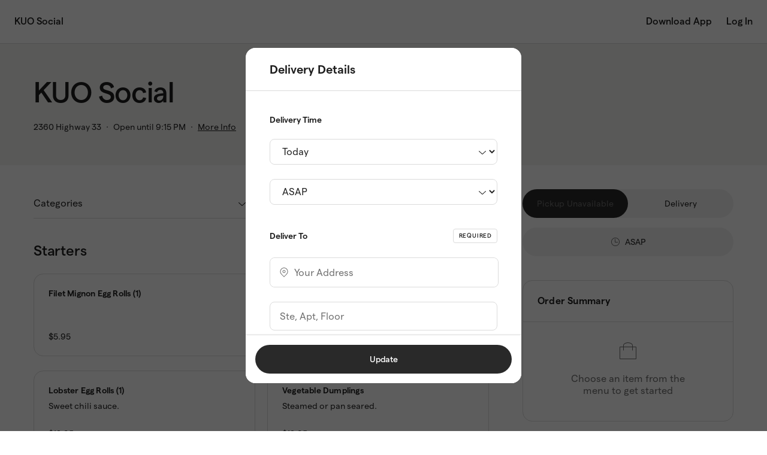

--- FILE ---
content_type: text/css
request_url: https://direct.chownow.com/static/css/main.cfec6724.css
body_size: 223333
content:
@-webkit-keyframes rotation--bbaHc{from{-webkit-transform:rotate(0deg);transform:rotate(0deg)}to{-webkit-transform:rotate(360deg);transform:rotate(360deg)}}@keyframes rotation--bbaHc{from{-webkit-transform:rotate(0deg);transform:rotate(0deg)}to{-webkit-transform:rotate(360deg);transform:rotate(360deg)}}.modalWrapper--p66mk{background-color:#fff;box-sizing:border-box;left:50%;overflow-y:auto;position:fixed;top:20%;transform:translate(-50%, -20%);width:100%;z-index:1050}.theme-direct .modalWrapper--p66mk.backgroundDark--_5DwH{background-color:#292929}.theme-marketplace .modalWrapper--p66mk.backgroundDark--_5DwH{background-color:#142138}.theme-yelp .modalWrapper--p66mk.backgroundDark--_5DwH{background-color:#cd2e20}.theme-vanilla .modalWrapper--p66mk.backgroundDark--_5DwH{background-color:#292929}.theme-sage .modalWrapper--p66mk.backgroundDark--_5DwH{background-color:#13aa6d}.theme-eggplant .modalWrapper--p66mk.backgroundDark--_5DwH{background-color:#8258d4}.theme-blueberry .modalWrapper--p66mk.backgroundDark--_5DwH{background-color:#405de0}.theme-blueraspberry .modalWrapper--p66mk.backgroundDark--_5DwH{background-color:#1c9ceb}.theme-turquoise .modalWrapper--p66mk.backgroundDark--_5DwH{background-color:#02b3b5}.theme-grass .modalWrapper--p66mk.backgroundDark--_5DwH{background-color:#3aac00}.theme-kiwi .modalWrapper--p66mk.backgroundDark--_5DwH{background-color:#9fb800}.theme-citrus .modalWrapper--p66mk.backgroundDark--_5DwH{background-color:#dfa600}.theme-persimmon .modalWrapper--p66mk.backgroundDark--_5DwH{background-color:#dd8607}.theme-tomato .modalWrapper--p66mk.backgroundDark--_5DwH{background-color:#da1f07}.theme-raspberry .modalWrapper--p66mk.backgroundDark--_5DwH{background-color:#e63ea9}.theme-grape .modalWrapper--p66mk.backgroundDark--_5DwH{background-color:#b5388c}.modal--drzfb{height:100%}.modal--drzfb.alert--Tz13C{height:auto}.modal--drzfb.alert--Tz13C .modalWrapper--p66mk{border-radius:16px;width:auto}.overlay--cR7Mr{animation:fadeIn--F8Chf .3s forwards;background-color:rgba(0,0,0,.64);height:100vh;left:50%;opacity:0;position:fixed;top:50%;transform:translate(-50%, -50%);width:100vw;will-change:opacity;z-index:1040}@media(min-width: 768px){.modal--drzfb{height:auto}.modalWrapper--p66mk{border-radius:16px;max-height:calc(100vh - 160px);top:50%;transform:translate(-50%, -50%);width:460px}}@keyframes fadeIn--F8Chf{100%{opacity:1}}
.restaurantContent--ujEPe{display:flex;flex-direction:column;height:calc(100% - 72px)}.restaurantWrapper--yxSy_{box-sizing:border-box;min-height:calc(100vh - 182px)}.restaurantWrapper--yxSy_.centered--E5xaP{display:flex;justify-content:center;align-items:center}.restaurantWrapper--yxSy_.withDisclaimer--VmeZ4{min-height:calc(100vh - 230px)}.restaurantWrapper--yxSy_.noFooter--iTyY8{min-height:0}.blurredMenu--vV5kH{filter:blur(9px)}@media(min-width: 768px){.restaurantContent--ujEPe{height:calc(100% - 72px)}.restaurantWrapper--yxSy_,.restaurantWrapper--yxSy_.withDisclaimer--VmeZ4{min-height:calc(100vh - 182px)}.restaurantWrapper--yxSy_.noFooter--iTyY8,.restaurantWrapper--yxSy_.withDisclaimer--VmeZ4.noFooter--iTyY8{min-height:0}}
@-webkit-keyframes rotation--Lvk3C{from{-webkit-transform:rotate(0deg);transform:rotate(0deg)}to{-webkit-transform:rotate(360deg);transform:rotate(360deg)}}@keyframes rotation--Lvk3C{from{-webkit-transform:rotate(0deg);transform:rotate(0deg)}to{-webkit-transform:rotate(360deg);transform:rotate(360deg)}}.checkout--IRjT9{display:flex;flex-direction:column;justify-content:space-between}.checkout--IRjT9.withMinHeight--cVsTr{min-height:100vh}.diningSection--dQbb1{display:flex;flex-direction:column;flex:1}.checkoutWrapper--iDe5d{display:block !important;margin:0 !important}.checkoutDetails--dFZT_{margin:0 16px 40px}.header--LsY4Y{font:500 24px/28px "Matter","Helvetica Neue",Helvetica,Arial,sans-serif;letter-spacing:-0.2px;margin-top:40px}.theme-direct .header--LsY4Y{color:#1f1f1f}.theme-marketplace .header--LsY4Y{color:#142138}.theme-yelp .header--LsY4Y{color:#1f1f1f}.theme-vanilla .header--LsY4Y{color:#1f1f1f}.theme-sage .header--LsY4Y{color:#1f1f1f}.theme-eggplant .header--LsY4Y{color:#1f1f1f}.theme-blueberry .header--LsY4Y{color:#1f1f1f}.theme-blueraspberry .header--LsY4Y{color:#1f1f1f}.theme-turquoise .header--LsY4Y{color:#1f1f1f}.theme-grass .header--LsY4Y{color:#1f1f1f}.theme-kiwi .header--LsY4Y{color:#1f1f1f}.theme-citrus .header--LsY4Y{color:#1f1f1f}.theme-persimmon .header--LsY4Y{color:#1f1f1f}.theme-tomato .header--LsY4Y{color:#1f1f1f}.theme-raspberry .header--LsY4Y{color:#1f1f1f}.theme-grape .header--LsY4Y{color:#1f1f1f}.section--uNPiI{margin-top:40px}.section--uNPiI.extraMargin--hG85n{margin-bottom:120px}.orderRight--xz7m3{display:none}.btnWrapper--CWSKI{background-color:#fff;bottom:0;margin-top:40px;padding:16px;position:fixed;width:calc(100% - 32px);z-index:3}.theme-direct .btnWrapper--CWSKI{border-top:solid 1px #dbdbdb}.theme-marketplace .btnWrapper--CWSKI{border-top:solid 1px #dad8d2}.theme-yelp .btnWrapper--CWSKI{border-top:solid 1px #dbdbdb}.theme-vanilla .btnWrapper--CWSKI{border-top:solid 1px #dbdbdb}.theme-sage .btnWrapper--CWSKI{border-top:solid 1px #dbdbdb}.theme-eggplant .btnWrapper--CWSKI{border-top:solid 1px #dbdbdb}.theme-blueberry .btnWrapper--CWSKI{border-top:solid 1px #dbdbdb}.theme-blueraspberry .btnWrapper--CWSKI{border-top:solid 1px #dbdbdb}.theme-turquoise .btnWrapper--CWSKI{border-top:solid 1px #dbdbdb}.theme-grass .btnWrapper--CWSKI{border-top:solid 1px #dbdbdb}.theme-kiwi .btnWrapper--CWSKI{border-top:solid 1px #dbdbdb}.theme-citrus .btnWrapper--CWSKI{border-top:solid 1px #dbdbdb}.theme-persimmon .btnWrapper--CWSKI{border-top:solid 1px #dbdbdb}.theme-tomato .btnWrapper--CWSKI{border-top:solid 1px #dbdbdb}.theme-raspberry .btnWrapper--CWSKI{border-top:solid 1px #dbdbdb}.theme-grape .btnWrapper--CWSKI{border-top:solid 1px #dbdbdb}.errorsInline--MXi54{margin-bottom:16px}.poweredBy--HMN5p{margin-top:40px;text-align:center}.fixedSpinner--zUzUl>div{position:fixed !important}.footer--lcLRY{margin-bottom:80px}.footer--lcLRY.tall--K242a{margin-bottom:108px}@media(min-width: 768px){.checkoutWrapper--iDe5d{display:grid !important;margin:0 32px !important}.checkoutDetails--dFZT_{margin:0}.orderInline--C0XYr{display:none}.orderRight--xz7m3{display:block;margin-bottom:40px}.errorsRight--rXzP5{display:flex;justify-content:center;margin-top:16px}.orderSummaryRight--QaR8e{margin-top:40px}.btnWrapper--CWSKI{display:flex;flex-direction:column-reverse;margin-bottom:40px;padding:0;position:static;position:initial;width:100%}.theme-direct .btnWrapper--CWSKI{border-top:none}.theme-marketplace .btnWrapper--CWSKI{border-top:none}.theme-yelp .btnWrapper--CWSKI{border-top:none}.theme-vanilla .btnWrapper--CWSKI{border-top:none}.theme-sage .btnWrapper--CWSKI{border-top:none}.theme-eggplant .btnWrapper--CWSKI{border-top:none}.theme-blueberry .btnWrapper--CWSKI{border-top:none}.theme-blueraspberry .btnWrapper--CWSKI{border-top:none}.theme-turquoise .btnWrapper--CWSKI{border-top:none}.theme-grass .btnWrapper--CWSKI{border-top:none}.theme-kiwi .btnWrapper--CWSKI{border-top:none}.theme-citrus .btnWrapper--CWSKI{border-top:none}.theme-persimmon .btnWrapper--CWSKI{border-top:none}.theme-tomato .btnWrapper--CWSKI{border-top:none}.theme-raspberry .btnWrapper--CWSKI{border-top:none}.theme-grape .btnWrapper--CWSKI{border-top:none}.errorsInline--MXi54{display:flex;justify-content:center;margin:16px 0 0}.section--uNPiI.extraMargin--hG85n{margin-bottom:0}.footer--lcLRY,.footer--lcLRY.tall--K242a{margin:0}}@media(min-width: 1200px){.checkoutWrapper--iDe5d{margin:0 56px !important}.header--LsY4Y{font:500 40px/44px "Matter","Helvetica Neue",Helvetica,Arial,sans-serif;letter-spacing:-0.6px}.orderRight--xz7m3{grid-column-start:9}}@media(min-width: 1440px){.checkoutWrapper--iDe5d{margin:0 auto !important}}
@-webkit-keyframes rotation--_Vadu{from{-webkit-transform:rotate(0deg);transform:rotate(0deg)}to{-webkit-transform:rotate(360deg);transform:rotate(360deg)}}@keyframes rotation--_Vadu{from{-webkit-transform:rotate(0deg);transform:rotate(0deg)}to{-webkit-transform:rotate(360deg);transform:rotate(360deg)}}.theme-direct .iconClose--FZeW_ path{fill:#1f1f1f}.theme-marketplace .iconClose--FZeW_ path{fill:#142138}.theme-yelp .iconClose--FZeW_ path{fill:#1f1f1f}.theme-vanilla .iconClose--FZeW_ path{fill:#1f1f1f}.theme-sage .iconClose--FZeW_ path{fill:#1f1f1f}.theme-eggplant .iconClose--FZeW_ path{fill:#1f1f1f}.theme-blueberry .iconClose--FZeW_ path{fill:#1f1f1f}.theme-blueraspberry .iconClose--FZeW_ path{fill:#1f1f1f}.theme-turquoise .iconClose--FZeW_ path{fill:#1f1f1f}.theme-grass .iconClose--FZeW_ path{fill:#1f1f1f}.theme-kiwi .iconClose--FZeW_ path{fill:#1f1f1f}.theme-citrus .iconClose--FZeW_ path{fill:#1f1f1f}.theme-persimmon .iconClose--FZeW_ path{fill:#1f1f1f}.theme-tomato .iconClose--FZeW_ path{fill:#1f1f1f}.theme-raspberry .iconClose--FZeW_ path{fill:#1f1f1f}.theme-grape .iconClose--FZeW_ path{fill:#1f1f1f}.modal--WBYh9{box-sizing:border-box;font:400 14px/20px "Matter","Helvetica Neue",Helvetica,Arial,sans-serif;height:100vh;overflow:scroll;padding:56px 16px 40px;width:100vw}.theme-direct .modal--WBYh9{background-color:#fff;color:#1f1f1f}.theme-marketplace .modal--WBYh9{background-color:#fff;color:#142138}.theme-yelp .modal--WBYh9{background-color:#fff;color:#1f1f1f}.theme-vanilla .modal--WBYh9{background-color:#fff;color:#1f1f1f}.theme-sage .modal--WBYh9{background-color:#fff;color:#1f1f1f}.theme-eggplant .modal--WBYh9{background-color:#fff;color:#1f1f1f}.theme-blueberry .modal--WBYh9{background-color:#fff;color:#1f1f1f}.theme-blueraspberry .modal--WBYh9{background-color:#fff;color:#1f1f1f}.theme-turquoise .modal--WBYh9{background-color:#fff;color:#1f1f1f}.theme-grass .modal--WBYh9{background-color:#fff;color:#1f1f1f}.theme-kiwi .modal--WBYh9{background-color:#fff;color:#1f1f1f}.theme-citrus .modal--WBYh9{background-color:#fff;color:#1f1f1f}.theme-persimmon .modal--WBYh9{background-color:#fff;color:#1f1f1f}.theme-tomato .modal--WBYh9{background-color:#fff;color:#1f1f1f}.theme-raspberry .modal--WBYh9{background-color:#fff;color:#1f1f1f}.theme-grape .modal--WBYh9{background-color:#fff;color:#1f1f1f}.modal--WBYh9.center--qxOQe{text-align:center}.theme-direct .dark--ym7Zc .modal--WBYh9{background-color:#292929}.theme-marketplace .dark--ym7Zc .modal--WBYh9{background-color:#142138}.theme-yelp .dark--ym7Zc .modal--WBYh9{background-color:#cd2e20}.theme-vanilla .dark--ym7Zc .modal--WBYh9{background-color:#292929}.theme-sage .dark--ym7Zc .modal--WBYh9{background-color:#13aa6d}.theme-eggplant .dark--ym7Zc .modal--WBYh9{background-color:#8258d4}.theme-blueberry .dark--ym7Zc .modal--WBYh9{background-color:#405de0}.theme-blueraspberry .dark--ym7Zc .modal--WBYh9{background-color:#1c9ceb}.theme-turquoise .dark--ym7Zc .modal--WBYh9{background-color:#02b3b5}.theme-grass .dark--ym7Zc .modal--WBYh9{background-color:#3aac00}.theme-kiwi .dark--ym7Zc .modal--WBYh9{background-color:#9fb800}.theme-citrus .dark--ym7Zc .modal--WBYh9{background-color:#dfa600}.theme-persimmon .dark--ym7Zc .modal--WBYh9{background-color:#dd8607}.theme-tomato .dark--ym7Zc .modal--WBYh9{background-color:#da1f07}.theme-raspberry .dark--ym7Zc .modal--WBYh9{background-color:#e63ea9}.theme-grape .dark--ym7Zc .modal--WBYh9{background-color:#b5388c}.theme-direct .dark--ym7Zc .iconClose--FZeW_ path{fill:#fff}.theme-marketplace .dark--ym7Zc .iconClose--FZeW_ path{fill:#fff}.theme-yelp .dark--ym7Zc .iconClose--FZeW_ path{fill:#fff}.theme-vanilla .dark--ym7Zc .iconClose--FZeW_ path{fill:#fff}.theme-sage .dark--ym7Zc .iconClose--FZeW_ path{fill:#fff}.theme-eggplant .dark--ym7Zc .iconClose--FZeW_ path{fill:#fff}.theme-blueberry .dark--ym7Zc .iconClose--FZeW_ path{fill:#fff}.theme-blueraspberry .dark--ym7Zc .iconClose--FZeW_ path{fill:#fff}.theme-turquoise .dark--ym7Zc .iconClose--FZeW_ path{fill:#fff}.theme-grass .dark--ym7Zc .iconClose--FZeW_ path{fill:#fff}.theme-kiwi .dark--ym7Zc .iconClose--FZeW_ path{fill:#fff}.theme-citrus .dark--ym7Zc .iconClose--FZeW_ path{fill:#fff}.theme-persimmon .dark--ym7Zc .iconClose--FZeW_ path{fill:#fff}.theme-tomato .dark--ym7Zc .iconClose--FZeW_ path{fill:#fff}.theme-raspberry .dark--ym7Zc .iconClose--FZeW_ path{fill:#fff}.theme-grape .dark--ym7Zc .iconClose--FZeW_ path{fill:#fff}.iconWrapper--YyZwg{background-color:rgba(0,0,0,0);border:none;cursor:pointer;padding:0;position:absolute;right:8px;top:8px}@media(min-width: 768px){.modal--WBYh9{border-radius:16px;box-shadow:0px 0px 8px rgba(0,0,0,.16);height:auto;max-height:calc(100vh - 160px);max-width:460px;padding:56px 40px 40px;width:calc(100vw - 32px)}.iconWrapper--YyZwg{right:16px;top:16px}}
@-webkit-keyframes rotation--kITE8{from{-webkit-transform:rotate(0deg);transform:rotate(0deg)}to{-webkit-transform:rotate(360deg);transform:rotate(360deg)}}@keyframes rotation--kITE8{from{-webkit-transform:rotate(0deg);transform:rotate(0deg)}to{-webkit-transform:rotate(360deg);transform:rotate(360deg)}}.modalheader--kpUfl{margin-bottom:24px}.title--sWT4z{font:600 20px/24px "Matter","Helvetica Neue",Helvetica,Arial,sans-serif}.title--sWT4z.withSubtitle--LbLMn{margin-bottom:8px}.subtitle--T0QRX{font:400 14px/20px "Matter","Helvetica Neue",Helvetica,Arial,sans-serif}.stickyHeader--EajfP{box-sizing:border-box;display:none;margin-left:-16px;padding:24px 40px 24px 16px;position:fixed;width:100vw;z-index:1}.theme-direct .stickyHeader--EajfP{background-color:#fff;border-bottom:solid 1px #dbdbdb}.theme-marketplace .stickyHeader--EajfP{background-color:#fff;border-bottom:solid 1px #dad8d2}.theme-yelp .stickyHeader--EajfP{background-color:#fff;border-bottom:solid 1px #dbdbdb}.theme-vanilla .stickyHeader--EajfP{background-color:#fff;border-bottom:solid 1px #dbdbdb}.theme-sage .stickyHeader--EajfP{background-color:#fff;border-bottom:solid 1px #dbdbdb}.theme-eggplant .stickyHeader--EajfP{background-color:#fff;border-bottom:solid 1px #dbdbdb}.theme-blueberry .stickyHeader--EajfP{background-color:#fff;border-bottom:solid 1px #dbdbdb}.theme-blueraspberry .stickyHeader--EajfP{background-color:#fff;border-bottom:solid 1px #dbdbdb}.theme-turquoise .stickyHeader--EajfP{background-color:#fff;border-bottom:solid 1px #dbdbdb}.theme-grass .stickyHeader--EajfP{background-color:#fff;border-bottom:solid 1px #dbdbdb}.theme-kiwi .stickyHeader--EajfP{background-color:#fff;border-bottom:solid 1px #dbdbdb}.theme-citrus .stickyHeader--EajfP{background-color:#fff;border-bottom:solid 1px #dbdbdb}.theme-persimmon .stickyHeader--EajfP{background-color:#fff;border-bottom:solid 1px #dbdbdb}.theme-tomato .stickyHeader--EajfP{background-color:#fff;border-bottom:solid 1px #dbdbdb}.theme-raspberry .stickyHeader--EajfP{background-color:#fff;border-bottom:solid 1px #dbdbdb}.theme-grape .stickyHeader--EajfP{background-color:#fff;border-bottom:solid 1px #dbdbdb}.stickyHeader--EajfP.isVisible--virkm{display:block}@media(min-width: 768px){.stickyHeader--EajfP{border-top-left-radius:16px;border-top-right-radius:16px;margin-left:-40px;padding:24px 40px;width:100%}}
@-webkit-keyframes rotation--EyKkO{from{-webkit-transform:rotate(0deg);transform:rotate(0deg)}to{-webkit-transform:rotate(360deg);transform:rotate(360deg)}}@keyframes rotation--EyKkO{from{-webkit-transform:rotate(0deg);transform:rotate(0deg)}to{-webkit-transform:rotate(360deg);transform:rotate(360deg)}}.geosuggest--yJ6qS{position:relative;text-align:left}input[type=text].geosuggest__input--jOYKg{font:400 16px/24px "Matter","Helvetica Neue",Helvetica,Arial,sans-serif;padding:0 40px;text-overflow:ellipsis}.theme-direct input[type=text].geosuggest__input--jOYKg{color:#1f1f1f}.theme-marketplace input[type=text].geosuggest__input--jOYKg{color:#142138}.theme-yelp input[type=text].geosuggest__input--jOYKg{color:#1f1f1f}.theme-vanilla input[type=text].geosuggest__input--jOYKg{color:#1f1f1f}.theme-sage input[type=text].geosuggest__input--jOYKg{color:#1f1f1f}.theme-eggplant input[type=text].geosuggest__input--jOYKg{color:#1f1f1f}.theme-blueberry input[type=text].geosuggest__input--jOYKg{color:#1f1f1f}.theme-blueraspberry input[type=text].geosuggest__input--jOYKg{color:#1f1f1f}.theme-turquoise input[type=text].geosuggest__input--jOYKg{color:#1f1f1f}.theme-grass input[type=text].geosuggest__input--jOYKg{color:#1f1f1f}.theme-kiwi input[type=text].geosuggest__input--jOYKg{color:#1f1f1f}.theme-citrus input[type=text].geosuggest__input--jOYKg{color:#1f1f1f}.theme-persimmon input[type=text].geosuggest__input--jOYKg{color:#1f1f1f}.theme-tomato input[type=text].geosuggest__input--jOYKg{color:#1f1f1f}.theme-raspberry input[type=text].geosuggest__input--jOYKg{color:#1f1f1f}.theme-grape input[type=text].geosuggest__input--jOYKg{color:#1f1f1f}input[type=text].geosuggest__input--jOYKg:-ms-input-placeholder{font:400 16px/24px "Matter","Helvetica Neue",Helvetica,Arial,sans-serif}.theme-direct input[type=text].geosuggest__input--jOYKg:-ms-input-placeholder{color:#6e6e6e}.theme-marketplace input[type=text].geosuggest__input--jOYKg:-ms-input-placeholder{color:#6e6e6e}.theme-yelp input[type=text].geosuggest__input--jOYKg:-ms-input-placeholder{color:#6e6e6e}.theme-vanilla input[type=text].geosuggest__input--jOYKg:-ms-input-placeholder{color:#6e6e6e}.theme-sage input[type=text].geosuggest__input--jOYKg:-ms-input-placeholder{color:#6e6e6e}.theme-eggplant input[type=text].geosuggest__input--jOYKg:-ms-input-placeholder{color:#6e6e6e}.theme-blueberry input[type=text].geosuggest__input--jOYKg:-ms-input-placeholder{color:#6e6e6e}.theme-blueraspberry input[type=text].geosuggest__input--jOYKg:-ms-input-placeholder{color:#6e6e6e}.theme-turquoise input[type=text].geosuggest__input--jOYKg:-ms-input-placeholder{color:#6e6e6e}.theme-grass input[type=text].geosuggest__input--jOYKg:-ms-input-placeholder{color:#6e6e6e}.theme-kiwi input[type=text].geosuggest__input--jOYKg:-ms-input-placeholder{color:#6e6e6e}.theme-citrus input[type=text].geosuggest__input--jOYKg:-ms-input-placeholder{color:#6e6e6e}.theme-persimmon input[type=text].geosuggest__input--jOYKg:-ms-input-placeholder{color:#6e6e6e}.theme-tomato input[type=text].geosuggest__input--jOYKg:-ms-input-placeholder{color:#6e6e6e}.theme-raspberry input[type=text].geosuggest__input--jOYKg:-ms-input-placeholder{color:#6e6e6e}.theme-grape input[type=text].geosuggest__input--jOYKg:-ms-input-placeholder{color:#6e6e6e}input[type=text].geosuggest__input--jOYKg::placeholder{font:400 16px/24px "Matter","Helvetica Neue",Helvetica,Arial,sans-serif}.theme-direct input[type=text].geosuggest__input--jOYKg::placeholder{color:#6e6e6e}.theme-marketplace input[type=text].geosuggest__input--jOYKg::placeholder{color:#6e6e6e}.theme-yelp input[type=text].geosuggest__input--jOYKg::placeholder{color:#6e6e6e}.theme-vanilla input[type=text].geosuggest__input--jOYKg::placeholder{color:#6e6e6e}.theme-sage input[type=text].geosuggest__input--jOYKg::placeholder{color:#6e6e6e}.theme-eggplant input[type=text].geosuggest__input--jOYKg::placeholder{color:#6e6e6e}.theme-blueberry input[type=text].geosuggest__input--jOYKg::placeholder{color:#6e6e6e}.theme-blueraspberry input[type=text].geosuggest__input--jOYKg::placeholder{color:#6e6e6e}.theme-turquoise input[type=text].geosuggest__input--jOYKg::placeholder{color:#6e6e6e}.theme-grass input[type=text].geosuggest__input--jOYKg::placeholder{color:#6e6e6e}.theme-kiwi input[type=text].geosuggest__input--jOYKg::placeholder{color:#6e6e6e}.theme-citrus input[type=text].geosuggest__input--jOYKg::placeholder{color:#6e6e6e}.theme-persimmon input[type=text].geosuggest__input--jOYKg::placeholder{color:#6e6e6e}.theme-tomato input[type=text].geosuggest__input--jOYKg::placeholder{color:#6e6e6e}.theme-raspberry input[type=text].geosuggest__input--jOYKg::placeholder{color:#6e6e6e}.theme-grape input[type=text].geosuggest__input--jOYKg::placeholder{color:#6e6e6e}input[type=text].geosuggest__input--jOYKg.error--s61SB{border-color:#cc1b00}.geosuggest__suggests--u4fjC{border-radius:8px;box-shadow:0 0 8px 0 rgba(0,0,0,.16);left:0;list-style:none;margin-top:4px;max-height:25em;overflow-x:hidden;overflow-y:auto;padding:0;position:absolute;right:0;top:100%;z-index:3}.theme-direct .geosuggest__suggests--u4fjC{background:#fff;border:#dbdbdb}.theme-marketplace .geosuggest__suggests--u4fjC{background:#fff;border:#dad8d2}.theme-yelp .geosuggest__suggests--u4fjC{background:#fff;border:#dbdbdb}.theme-vanilla .geosuggest__suggests--u4fjC{background:#fff;border:#dbdbdb}.theme-sage .geosuggest__suggests--u4fjC{background:#fff;border:#dbdbdb}.theme-eggplant .geosuggest__suggests--u4fjC{background:#fff;border:#dbdbdb}.theme-blueberry .geosuggest__suggests--u4fjC{background:#fff;border:#dbdbdb}.theme-blueraspberry .geosuggest__suggests--u4fjC{background:#fff;border:#dbdbdb}.theme-turquoise .geosuggest__suggests--u4fjC{background:#fff;border:#dbdbdb}.theme-grass .geosuggest__suggests--u4fjC{background:#fff;border:#dbdbdb}.theme-kiwi .geosuggest__suggests--u4fjC{background:#fff;border:#dbdbdb}.theme-citrus .geosuggest__suggests--u4fjC{background:#fff;border:#dbdbdb}.theme-persimmon .geosuggest__suggests--u4fjC{background:#fff;border:#dbdbdb}.theme-tomato .geosuggest__suggests--u4fjC{background:#fff;border:#dbdbdb}.theme-raspberry .geosuggest__suggests--u4fjC{background:#fff;border:#dbdbdb}.theme-grape .geosuggest__suggests--u4fjC{background:#fff;border:#dbdbdb}.geosuggest__suggests--u4fjC:not(.geosuggestHidden--uhop9)::after{background-image:url(https://maps.gstatic.com/mapfiles/api-3/images/powered-by-google-on-white3_hdpi.png);background-position:right;background-repeat:no-repeat;background-size:120px 14px;content:"";display:block;margin:0 8px 8px;padding:1px 1px 1px 0;text-align:right}.geosuggestHidden--uhop9{border-width:0;max-height:0;overflow:hidden}.geosuggest__item--PH8Lp{cursor:pointer;font:400 14px/16px "Matter","Helvetica Neue",Helvetica,Arial,sans-serif;padding:16px;text-align:left;transition:background-color .2s}.theme-direct .geosuggest__item--PH8Lp{color:#1f1f1f}.theme-marketplace .geosuggest__item--PH8Lp{color:#142138}.theme-yelp .geosuggest__item--PH8Lp{color:#1f1f1f}.theme-vanilla .geosuggest__item--PH8Lp{color:#1f1f1f}.theme-sage .geosuggest__item--PH8Lp{color:#1f1f1f}.theme-eggplant .geosuggest__item--PH8Lp{color:#1f1f1f}.theme-blueberry .geosuggest__item--PH8Lp{color:#1f1f1f}.theme-blueraspberry .geosuggest__item--PH8Lp{color:#1f1f1f}.theme-turquoise .geosuggest__item--PH8Lp{color:#1f1f1f}.theme-grass .geosuggest__item--PH8Lp{color:#1f1f1f}.theme-kiwi .geosuggest__item--PH8Lp{color:#1f1f1f}.theme-citrus .geosuggest__item--PH8Lp{color:#1f1f1f}.theme-persimmon .geosuggest__item--PH8Lp{color:#1f1f1f}.theme-tomato .geosuggest__item--PH8Lp{color:#1f1f1f}.theme-raspberry .geosuggest__item--PH8Lp{color:#1f1f1f}.theme-grape .geosuggest__item--PH8Lp{color:#1f1f1f}.theme-direct .geosuggest__item--PH8Lp:hover{color:#6e6e6e}.theme-marketplace .geosuggest__item--PH8Lp:hover{color:#6e6e6e}.theme-yelp .geosuggest__item--PH8Lp:hover{color:#6e6e6e}.theme-vanilla .geosuggest__item--PH8Lp:hover{color:#6e6e6e}.theme-sage .geosuggest__item--PH8Lp:hover{color:#6e6e6e}.theme-eggplant .geosuggest__item--PH8Lp:hover{color:#6e6e6e}.theme-blueberry .geosuggest__item--PH8Lp:hover{color:#6e6e6e}.theme-blueraspberry .geosuggest__item--PH8Lp:hover{color:#6e6e6e}.theme-turquoise .geosuggest__item--PH8Lp:hover{color:#6e6e6e}.theme-grass .geosuggest__item--PH8Lp:hover{color:#6e6e6e}.theme-kiwi .geosuggest__item--PH8Lp:hover{color:#6e6e6e}.theme-citrus .geosuggest__item--PH8Lp:hover{color:#6e6e6e}.theme-persimmon .geosuggest__item--PH8Lp:hover{color:#6e6e6e}.theme-tomato .geosuggest__item--PH8Lp:hover{color:#6e6e6e}.theme-raspberry .geosuggest__item--PH8Lp:hover{color:#6e6e6e}.theme-grape .geosuggest__item--PH8Lp:hover{color:#6e6e6e}.geosuggest__item--PH8Lp:hover,.geosuggest__item--PH8Lp:focus,.geosuggestActive--EaOjN,.geosuggestActive--EaOjN:hover,.geosuggestActive--EaOjN:focus{background-color:rgba(255,255,255,.4)}@media(min-width: 768px){.geosuggest__suggests--u4fjC:not(.geosuggestHidden--uhop9)::after{background-image:none;margin:0}}
@-webkit-keyframes rotation--dfINB{from{-webkit-transform:rotate(0deg);transform:rotate(0deg)}to{-webkit-transform:rotate(360deg);transform:rotate(360deg)}}@keyframes rotation--dfINB{from{-webkit-transform:rotate(0deg);transform:rotate(0deg)}to{-webkit-transform:rotate(360deg);transform:rotate(360deg)}}.menuSimpleBtn--F8aIL{align-items:flex-start;border:1px dashed rgba(0,0,0,0);box-sizing:border-box;cursor:pointer;display:flex;flex-direction:row;justify-content:space-between;padding:16px;width:100%}.theme-direct .menuSimpleBtn--F8aIL{background-color:#fff;color:#1f1f1f}.theme-marketplace .menuSimpleBtn--F8aIL{background-color:#fff;color:#142138}.theme-yelp .menuSimpleBtn--F8aIL{background-color:#fff;color:#1f1f1f}.theme-vanilla .menuSimpleBtn--F8aIL{background-color:#fff;color:#1f1f1f}.theme-sage .menuSimpleBtn--F8aIL{background-color:#fff;color:#1f1f1f}.theme-eggplant .menuSimpleBtn--F8aIL{background-color:#fff;color:#1f1f1f}.theme-blueberry .menuSimpleBtn--F8aIL{background-color:#fff;color:#1f1f1f}.theme-blueraspberry .menuSimpleBtn--F8aIL{background-color:#fff;color:#1f1f1f}.theme-turquoise .menuSimpleBtn--F8aIL{background-color:#fff;color:#1f1f1f}.theme-grass .menuSimpleBtn--F8aIL{background-color:#fff;color:#1f1f1f}.theme-kiwi .menuSimpleBtn--F8aIL{background-color:#fff;color:#1f1f1f}.theme-citrus .menuSimpleBtn--F8aIL{background-color:#fff;color:#1f1f1f}.theme-persimmon .menuSimpleBtn--F8aIL{background-color:#fff;color:#1f1f1f}.theme-tomato .menuSimpleBtn--F8aIL{background-color:#fff;color:#1f1f1f}.theme-raspberry .menuSimpleBtn--F8aIL{background-color:#fff;color:#1f1f1f}.theme-grape .menuSimpleBtn--F8aIL{background-color:#fff;color:#1f1f1f}.menuSimpleBtn--F8aIL p{letter-spacing:.2px}.theme-direct .menuSimpleBtn--F8aIL.selected--jG60o{background-color:#f5f4f3}.theme-marketplace .menuSimpleBtn--F8aIL.selected--jG60o{background-color:#f5f4f1}.theme-yelp .menuSimpleBtn--F8aIL.selected--jG60o{background-color:#fdedeb}.theme-vanilla .menuSimpleBtn--F8aIL.selected--jG60o{background-color:#f5f4f3}.theme-sage .menuSimpleBtn--F8aIL.selected--jG60o{background-color:#e6f7ee}.theme-eggplant .menuSimpleBtn--F8aIL.selected--jG60o{background-color:#f7f3ff}.theme-blueberry .menuSimpleBtn--F8aIL.selected--jG60o{background-color:#f0f3ff}.theme-blueraspberry .menuSimpleBtn--F8aIL.selected--jG60o{background-color:#e2f5fd}.theme-turquoise .menuSimpleBtn--F8aIL.selected--jG60o{background-color:#e1fbfb}.theme-grass .menuSimpleBtn--F8aIL.selected--jG60o{background-color:#e7f5e3}.theme-kiwi .menuSimpleBtn--F8aIL.selected--jG60o{background-color:#ebf6c0}.theme-citrus .menuSimpleBtn--F8aIL.selected--jG60o{background-color:#faf6e0}.theme-persimmon .menuSimpleBtn--F8aIL.selected--jG60o{background-color:#faf1e0}.theme-tomato .menuSimpleBtn--F8aIL.selected--jG60o{background-color:#fdedeb}.theme-raspberry .menuSimpleBtn--F8aIL.selected--jG60o{background-color:#feedf8}.theme-grape .menuSimpleBtn--F8aIL.selected--jG60o{background-color:#fff0fa}.menuSimpleBtn--F8aIL.focus-visible--qO60Q{outline:none}.theme-direct .menuSimpleBtn--F8aIL.focus-visible--qO60Q{background-color:#f2f2f2;border:1px dashed #1f1f1f}.theme-marketplace .menuSimpleBtn--F8aIL.focus-visible--qO60Q{background-color:#f5f4f1;border:1px dashed #142138}.theme-yelp .menuSimpleBtn--F8aIL.focus-visible--qO60Q{background-color:#f2f2f2;border:1px dashed #1f1f1f}.theme-vanilla .menuSimpleBtn--F8aIL.focus-visible--qO60Q{background-color:#f2f2f2;border:1px dashed #1f1f1f}.theme-sage .menuSimpleBtn--F8aIL.focus-visible--qO60Q{background-color:#f2f2f2;border:1px dashed #1f1f1f}.theme-eggplant .menuSimpleBtn--F8aIL.focus-visible--qO60Q{background-color:#f2f2f2;border:1px dashed #1f1f1f}.theme-blueberry .menuSimpleBtn--F8aIL.focus-visible--qO60Q{background-color:#f2f2f2;border:1px dashed #1f1f1f}.theme-blueraspberry .menuSimpleBtn--F8aIL.focus-visible--qO60Q{background-color:#f2f2f2;border:1px dashed #1f1f1f}.theme-turquoise .menuSimpleBtn--F8aIL.focus-visible--qO60Q{background-color:#f2f2f2;border:1px dashed #1f1f1f}.theme-grass .menuSimpleBtn--F8aIL.focus-visible--qO60Q{background-color:#f2f2f2;border:1px dashed #1f1f1f}.theme-kiwi .menuSimpleBtn--F8aIL.focus-visible--qO60Q{background-color:#f2f2f2;border:1px dashed #1f1f1f}.theme-citrus .menuSimpleBtn--F8aIL.focus-visible--qO60Q{background-color:#f2f2f2;border:1px dashed #1f1f1f}.theme-persimmon .menuSimpleBtn--F8aIL.focus-visible--qO60Q{background-color:#f2f2f2;border:1px dashed #1f1f1f}.theme-tomato .menuSimpleBtn--F8aIL.focus-visible--qO60Q{background-color:#f2f2f2;border:1px dashed #1f1f1f}.theme-raspberry .menuSimpleBtn--F8aIL.focus-visible--qO60Q{background-color:#f2f2f2;border:1px dashed #1f1f1f}.theme-grape .menuSimpleBtn--F8aIL.focus-visible--qO60Q{background-color:#f2f2f2;border:1px dashed #1f1f1f}.menuSimpleBtn--F8aIL:focus-visible{outline:none}.theme-direct .menuSimpleBtn--F8aIL:focus-visible{background-color:#f2f2f2;border:1px dashed #1f1f1f}.theme-marketplace .menuSimpleBtn--F8aIL:focus-visible{background-color:#f5f4f1;border:1px dashed #142138}.theme-yelp .menuSimpleBtn--F8aIL:focus-visible{background-color:#f2f2f2;border:1px dashed #1f1f1f}.theme-vanilla .menuSimpleBtn--F8aIL:focus-visible{background-color:#f2f2f2;border:1px dashed #1f1f1f}.theme-sage .menuSimpleBtn--F8aIL:focus-visible{background-color:#f2f2f2;border:1px dashed #1f1f1f}.theme-eggplant .menuSimpleBtn--F8aIL:focus-visible{background-color:#f2f2f2;border:1px dashed #1f1f1f}.theme-blueberry .menuSimpleBtn--F8aIL:focus-visible{background-color:#f2f2f2;border:1px dashed #1f1f1f}.theme-blueraspberry .menuSimpleBtn--F8aIL:focus-visible{background-color:#f2f2f2;border:1px dashed #1f1f1f}.theme-turquoise .menuSimpleBtn--F8aIL:focus-visible{background-color:#f2f2f2;border:1px dashed #1f1f1f}.theme-grass .menuSimpleBtn--F8aIL:focus-visible{background-color:#f2f2f2;border:1px dashed #1f1f1f}.theme-kiwi .menuSimpleBtn--F8aIL:focus-visible{background-color:#f2f2f2;border:1px dashed #1f1f1f}.theme-citrus .menuSimpleBtn--F8aIL:focus-visible{background-color:#f2f2f2;border:1px dashed #1f1f1f}.theme-persimmon .menuSimpleBtn--F8aIL:focus-visible{background-color:#f2f2f2;border:1px dashed #1f1f1f}.theme-tomato .menuSimpleBtn--F8aIL:focus-visible{background-color:#f2f2f2;border:1px dashed #1f1f1f}.theme-raspberry .menuSimpleBtn--F8aIL:focus-visible{background-color:#f2f2f2;border:1px dashed #1f1f1f}.theme-grape .menuSimpleBtn--F8aIL:focus-visible{background-color:#f2f2f2;border:1px dashed #1f1f1f}.theme-direct .menuSimpleBtn--F8aIL:active{background-color:#f5f4f3}.theme-marketplace .menuSimpleBtn--F8aIL:active{background-color:#f5f4f1}.theme-yelp .menuSimpleBtn--F8aIL:active{background-color:#fdedeb}.theme-vanilla .menuSimpleBtn--F8aIL:active{background-color:#f5f4f3}.theme-sage .menuSimpleBtn--F8aIL:active{background-color:#e6f7ee}.theme-eggplant .menuSimpleBtn--F8aIL:active{background-color:#f7f3ff}.theme-blueberry .menuSimpleBtn--F8aIL:active{background-color:#f0f3ff}.theme-blueraspberry .menuSimpleBtn--F8aIL:active{background-color:#e2f5fd}.theme-turquoise .menuSimpleBtn--F8aIL:active{background-color:#e1fbfb}.theme-grass .menuSimpleBtn--F8aIL:active{background-color:#e7f5e3}.theme-kiwi .menuSimpleBtn--F8aIL:active{background-color:#ebf6c0}.theme-citrus .menuSimpleBtn--F8aIL:active{background-color:#faf6e0}.theme-persimmon .menuSimpleBtn--F8aIL:active{background-color:#faf1e0}.theme-tomato .menuSimpleBtn--F8aIL:active{background-color:#fdedeb}.theme-raspberry .menuSimpleBtn--F8aIL:active{background-color:#feedf8}.theme-grape .menuSimpleBtn--F8aIL:active{background-color:#fff0fa}.contentWrapper--ThEd9{align-items:flex-start;display:flex;flex-direction:row}.contentWrapper--ThEd9>svg{height:16px;margin-right:8px;width:16px}.header--QpKJj{font:600 14px/16px "Matter","Helvetica Neue",Helvetica,Arial,sans-serif;margin:0}@media(min-width: 768px){.theme-direct .menuSimpleBtn--F8aIL:hover{background-color:#f2f2f2}.theme-marketplace .menuSimpleBtn--F8aIL:hover{background-color:#f5f4f1}.theme-yelp .menuSimpleBtn--F8aIL:hover{background-color:#f2f2f2}.theme-vanilla .menuSimpleBtn--F8aIL:hover{background-color:#f2f2f2}.theme-sage .menuSimpleBtn--F8aIL:hover{background-color:#f2f2f2}.theme-eggplant .menuSimpleBtn--F8aIL:hover{background-color:#f2f2f2}.theme-blueberry .menuSimpleBtn--F8aIL:hover{background-color:#f2f2f2}.theme-blueraspberry .menuSimpleBtn--F8aIL:hover{background-color:#f2f2f2}.theme-turquoise .menuSimpleBtn--F8aIL:hover{background-color:#f2f2f2}.theme-grass .menuSimpleBtn--F8aIL:hover{background-color:#f2f2f2}.theme-kiwi .menuSimpleBtn--F8aIL:hover{background-color:#f2f2f2}.theme-citrus .menuSimpleBtn--F8aIL:hover{background-color:#f2f2f2}.theme-persimmon .menuSimpleBtn--F8aIL:hover{background-color:#f2f2f2}.theme-tomato .menuSimpleBtn--F8aIL:hover{background-color:#f2f2f2}.theme-raspberry .menuSimpleBtn--F8aIL:hover{background-color:#f2f2f2}.theme-grape .menuSimpleBtn--F8aIL:hover{background-color:#f2f2f2}}
@-webkit-keyframes rotation--hysjc{from{-webkit-transform:rotate(0deg);transform:rotate(0deg)}to{-webkit-transform:rotate(360deg);transform:rotate(360deg)}}@keyframes rotation--hysjc{from{-webkit-transform:rotate(0deg);transform:rotate(0deg)}to{-webkit-transform:rotate(360deg);transform:rotate(360deg)}}.error--i2RBW{color:#cc1b00;font:400 14px/16px "Matter","Helvetica Neue",Helvetica,Arial,sans-serif;padding:0 16px;text-align:left}.locateMeItem--YFaEO p{font:400 14px/16px "Matter","Helvetica Neue",Helvetica,Arial,sans-serif !important}
@-webkit-keyframes rotation--PttHU{from{-webkit-transform:rotate(0deg);transform:rotate(0deg)}to{-webkit-transform:rotate(360deg);transform:rotate(360deg)}}@keyframes rotation--PttHU{from{-webkit-transform:rotate(0deg);transform:rotate(0deg)}to{-webkit-transform:rotate(360deg);transform:rotate(360deg)}}.addressList--CgHso p{font:400 14px/16px "Matter","Helvetica Neue",Helvetica,Arial,sans-serif !important}.addressList--CgHso button{text-align:left}
.defaultDropdown--XgO8H{}.defaultDropdown--XgO8H:not(.geosuggestHidden--HYN5C)::after{display:none}
@-webkit-keyframes rotation--BMT50{from{-webkit-transform:rotate(0deg);transform:rotate(0deg)}to{-webkit-transform:rotate(360deg);transform:rotate(360deg)}}@keyframes rotation--BMT50{from{-webkit-transform:rotate(0deg);transform:rotate(0deg)}to{-webkit-transform:rotate(360deg);transform:rotate(360deg)}}.searchInput--U3xzN{border-radius:8px;width:100%}.theme-direct .searchInput--U3xzN{border:solid 1px #dbdbdb}.theme-marketplace .searchInput--U3xzN{border:solid 1px #dad8d2}.theme-yelp .searchInput--U3xzN{border:solid 1px #dbdbdb}.theme-vanilla .searchInput--U3xzN{border:solid 1px #dbdbdb}.theme-sage .searchInput--U3xzN{border:solid 1px #dbdbdb}.theme-eggplant .searchInput--U3xzN{border:solid 1px #dbdbdb}.theme-blueberry .searchInput--U3xzN{border:solid 1px #dbdbdb}.theme-blueraspberry .searchInput--U3xzN{border:solid 1px #dbdbdb}.theme-turquoise .searchInput--U3xzN{border:solid 1px #dbdbdb}.theme-grass .searchInput--U3xzN{border:solid 1px #dbdbdb}.theme-kiwi .searchInput--U3xzN{border:solid 1px #dbdbdb}.theme-citrus .searchInput--U3xzN{border:solid 1px #dbdbdb}.theme-persimmon .searchInput--U3xzN{border:solid 1px #dbdbdb}.theme-tomato .searchInput--U3xzN{border:solid 1px #dbdbdb}.theme-raspberry .searchInput--U3xzN{border:solid 1px #dbdbdb}.theme-grape .searchInput--U3xzN{border:solid 1px #dbdbdb}.searchInputWrap--SxtP3{position:relative}.icon--SgYN7{height:16px;position:absolute;top:50%;transform:translateY(-50%);width:16px}.iconSearch--_6MOY{left:16px}.theme-direct .iconSearch--_6MOY.active--CBJhC path{fill:#1f1f1f}.theme-marketplace .iconSearch--_6MOY.active--CBJhC path{fill:#142138}.theme-yelp .iconSearch--_6MOY.active--CBJhC path{fill:#1f1f1f}.theme-vanilla .iconSearch--_6MOY.active--CBJhC path{fill:#1f1f1f}.theme-sage .iconSearch--_6MOY.active--CBJhC path{fill:#1f1f1f}.theme-eggplant .iconSearch--_6MOY.active--CBJhC path{fill:#1f1f1f}.theme-blueberry .iconSearch--_6MOY.active--CBJhC path{fill:#1f1f1f}.theme-blueraspberry .iconSearch--_6MOY.active--CBJhC path{fill:#1f1f1f}.theme-turquoise .iconSearch--_6MOY.active--CBJhC path{fill:#1f1f1f}.theme-grass .iconSearch--_6MOY.active--CBJhC path{fill:#1f1f1f}.theme-kiwi .iconSearch--_6MOY.active--CBJhC path{fill:#1f1f1f}.theme-citrus .iconSearch--_6MOY.active--CBJhC path{fill:#1f1f1f}.theme-persimmon .iconSearch--_6MOY.active--CBJhC path{fill:#1f1f1f}.theme-tomato .iconSearch--_6MOY.active--CBJhC path{fill:#1f1f1f}.theme-raspberry .iconSearch--_6MOY.active--CBJhC path{fill:#1f1f1f}.theme-grape .iconSearch--_6MOY.active--CBJhC path{fill:#1f1f1f}.iconClear--HIulg{right:16px}
@-webkit-keyframes rotation--eG3h9{from{-webkit-transform:rotate(0deg);transform:rotate(0deg)}to{-webkit-transform:rotate(360deg);transform:rotate(360deg)}}@keyframes rotation--eG3h9{from{-webkit-transform:rotate(0deg);transform:rotate(0deg)}to{-webkit-transform:rotate(360deg);transform:rotate(360deg)}}.buttonLink--hftDm{background-color:rgba(0,0,0,0);border:none;cursor:pointer;font:400 16px/20px "Matter","Helvetica Neue",Helvetica,Arial,sans-serif;padding:0;text-decoration:underline}.theme-direct .buttonLink--hftDm{color:#1f1f1f}.theme-marketplace .buttonLink--hftDm{color:#142138}.theme-yelp .buttonLink--hftDm{color:#1f1f1f}.theme-vanilla .buttonLink--hftDm{color:#1f1f1f}.theme-sage .buttonLink--hftDm{color:#1f1f1f}.theme-eggplant .buttonLink--hftDm{color:#1f1f1f}.theme-blueberry .buttonLink--hftDm{color:#1f1f1f}.theme-blueraspberry .buttonLink--hftDm{color:#1f1f1f}.theme-turquoise .buttonLink--hftDm{color:#1f1f1f}.theme-grass .buttonLink--hftDm{color:#1f1f1f}.theme-kiwi .buttonLink--hftDm{color:#1f1f1f}.theme-citrus .buttonLink--hftDm{color:#1f1f1f}.theme-persimmon .buttonLink--hftDm{color:#1f1f1f}.theme-tomato .buttonLink--hftDm{color:#1f1f1f}.theme-raspberry .buttonLink--hftDm{color:#1f1f1f}.theme-grape .buttonLink--hftDm{color:#1f1f1f}.theme-direct .buttonLink--hftDm:hover{color:#161616}.theme-marketplace .buttonLink--hftDm:hover{color:#223ba8}.theme-yelp .buttonLink--hftDm:hover{color:#b91608}.theme-vanilla .buttonLink--hftDm:hover{color:#161616}.theme-sage .buttonLink--hftDm:hover{color:#008854}.theme-eggplant .buttonLink--hftDm:hover{color:#6d46bb}.theme-blueberry .buttonLink--hftDm:hover{color:#284ce4}.theme-blueraspberry .buttonLink--hftDm:hover{color:#1b88d7}.theme-turquoise .buttonLink--hftDm:hover{color:#009292}.theme-grass .buttonLink--hftDm:hover{color:#308f00}.theme-kiwi .buttonLink--hftDm:hover{color:#8ca200}.theme-citrus .buttonLink--hftDm:hover{color:#c59300}.theme-persimmon .buttonLink--hftDm:hover{color:#cd6703}.theme-tomato .buttonLink--hftDm:hover{color:#c11c07}.theme-raspberry .buttonLink--hftDm:hover{color:#d0078a}.theme-grape .buttonLink--hftDm:hover{color:#a22b7b}.buttonLink--hftDm.focus-visible--vXHyj{outline-offset:2px}.theme-direct .buttonLink--hftDm.focus-visible--vXHyj{outline:1px dashed #1f1f1f}.theme-marketplace .buttonLink--hftDm.focus-visible--vXHyj{outline:1px dashed #142138}.theme-yelp .buttonLink--hftDm.focus-visible--vXHyj{outline:1px dashed #1f1f1f}.theme-vanilla .buttonLink--hftDm.focus-visible--vXHyj{outline:1px dashed #1f1f1f}.theme-sage .buttonLink--hftDm.focus-visible--vXHyj{outline:1px dashed #1f1f1f}.theme-eggplant .buttonLink--hftDm.focus-visible--vXHyj{outline:1px dashed #1f1f1f}.theme-blueberry .buttonLink--hftDm.focus-visible--vXHyj{outline:1px dashed #1f1f1f}.theme-blueraspberry .buttonLink--hftDm.focus-visible--vXHyj{outline:1px dashed #1f1f1f}.theme-turquoise .buttonLink--hftDm.focus-visible--vXHyj{outline:1px dashed #1f1f1f}.theme-grass .buttonLink--hftDm.focus-visible--vXHyj{outline:1px dashed #1f1f1f}.theme-kiwi .buttonLink--hftDm.focus-visible--vXHyj{outline:1px dashed #1f1f1f}.theme-citrus .buttonLink--hftDm.focus-visible--vXHyj{outline:1px dashed #1f1f1f}.theme-persimmon .buttonLink--hftDm.focus-visible--vXHyj{outline:1px dashed #1f1f1f}.theme-tomato .buttonLink--hftDm.focus-visible--vXHyj{outline:1px dashed #1f1f1f}.theme-raspberry .buttonLink--hftDm.focus-visible--vXHyj{outline:1px dashed #1f1f1f}.theme-grape .buttonLink--hftDm.focus-visible--vXHyj{outline:1px dashed #1f1f1f}.buttonLink--hftDm:focus-visible{outline-offset:2px}.theme-direct .buttonLink--hftDm:focus-visible{outline:1px dashed #1f1f1f}.theme-marketplace .buttonLink--hftDm:focus-visible{outline:1px dashed #142138}.theme-yelp .buttonLink--hftDm:focus-visible{outline:1px dashed #1f1f1f}.theme-vanilla .buttonLink--hftDm:focus-visible{outline:1px dashed #1f1f1f}.theme-sage .buttonLink--hftDm:focus-visible{outline:1px dashed #1f1f1f}.theme-eggplant .buttonLink--hftDm:focus-visible{outline:1px dashed #1f1f1f}.theme-blueberry .buttonLink--hftDm:focus-visible{outline:1px dashed #1f1f1f}.theme-blueraspberry .buttonLink--hftDm:focus-visible{outline:1px dashed #1f1f1f}.theme-turquoise .buttonLink--hftDm:focus-visible{outline:1px dashed #1f1f1f}.theme-grass .buttonLink--hftDm:focus-visible{outline:1px dashed #1f1f1f}.theme-kiwi .buttonLink--hftDm:focus-visible{outline:1px dashed #1f1f1f}.theme-citrus .buttonLink--hftDm:focus-visible{outline:1px dashed #1f1f1f}.theme-persimmon .buttonLink--hftDm:focus-visible{outline:1px dashed #1f1f1f}.theme-tomato .buttonLink--hftDm:focus-visible{outline:1px dashed #1f1f1f}.theme-raspberry .buttonLink--hftDm:focus-visible{outline:1px dashed #1f1f1f}.theme-grape .buttonLink--hftDm:focus-visible{outline:1px dashed #1f1f1f}.buttonLink--hftDm.large--h_gf9{font:400 20px/24px "Matter","Helvetica Neue",Helvetica,Arial,sans-serif}.buttonLink--hftDm.small--eGCjF{font:400 14px/16px "Matter","Helvetica Neue",Helvetica,Arial,sans-serif}.buttonLink--hftDm.xsmall--k4c6n{font:400 12px/16px "Matter","Helvetica Neue",Helvetica,Arial,sans-serif}.buttonLink--hftDm.disabled--mrePW{cursor:auto;cursor:initial}.theme-direct .buttonLink--hftDm.disabled--mrePW{color:#a3a3a3}.theme-marketplace .buttonLink--hftDm.disabled--mrePW{color:#b2afa4}.theme-yelp .buttonLink--hftDm.disabled--mrePW{color:#a3a3a3}.theme-vanilla .buttonLink--hftDm.disabled--mrePW{color:#a3a3a3}.theme-sage .buttonLink--hftDm.disabled--mrePW{color:#a3a3a3}.theme-eggplant .buttonLink--hftDm.disabled--mrePW{color:#a3a3a3}.theme-blueberry .buttonLink--hftDm.disabled--mrePW{color:#a3a3a3}.theme-blueraspberry .buttonLink--hftDm.disabled--mrePW{color:#a3a3a3}.theme-turquoise .buttonLink--hftDm.disabled--mrePW{color:#a3a3a3}.theme-grass .buttonLink--hftDm.disabled--mrePW{color:#a3a3a3}.theme-kiwi .buttonLink--hftDm.disabled--mrePW{color:#a3a3a3}.theme-citrus .buttonLink--hftDm.disabled--mrePW{color:#a3a3a3}.theme-persimmon .buttonLink--hftDm.disabled--mrePW{color:#a3a3a3}.theme-tomato .buttonLink--hftDm.disabled--mrePW{color:#a3a3a3}.theme-raspberry .buttonLink--hftDm.disabled--mrePW{color:#a3a3a3}.theme-grape .buttonLink--hftDm.disabled--mrePW{color:#a3a3a3}.theme-direct .buttonLink--hftDm.linkSecondary--cypba{color:#6e6e6e}.theme-marketplace .buttonLink--hftDm.linkSecondary--cypba{color:#6e6e6e}.theme-yelp .buttonLink--hftDm.linkSecondary--cypba{color:#6e6e6e}.theme-vanilla .buttonLink--hftDm.linkSecondary--cypba{color:#6e6e6e}.theme-sage .buttonLink--hftDm.linkSecondary--cypba{color:#6e6e6e}.theme-eggplant .buttonLink--hftDm.linkSecondary--cypba{color:#6e6e6e}.theme-blueberry .buttonLink--hftDm.linkSecondary--cypba{color:#6e6e6e}.theme-blueraspberry .buttonLink--hftDm.linkSecondary--cypba{color:#6e6e6e}.theme-turquoise .buttonLink--hftDm.linkSecondary--cypba{color:#6e6e6e}.theme-grass .buttonLink--hftDm.linkSecondary--cypba{color:#6e6e6e}.theme-kiwi .buttonLink--hftDm.linkSecondary--cypba{color:#6e6e6e}.theme-citrus .buttonLink--hftDm.linkSecondary--cypba{color:#6e6e6e}.theme-persimmon .buttonLink--hftDm.linkSecondary--cypba{color:#6e6e6e}.theme-tomato .buttonLink--hftDm.linkSecondary--cypba{color:#6e6e6e}.theme-raspberry .buttonLink--hftDm.linkSecondary--cypba{color:#6e6e6e}.theme-grape .buttonLink--hftDm.linkSecondary--cypba{color:#6e6e6e}.theme-direct .buttonLink--hftDm.linkSecondary--cypba:hover{color:#161616}.theme-marketplace .buttonLink--hftDm.linkSecondary--cypba:hover{color:#223ba8}.theme-yelp .buttonLink--hftDm.linkSecondary--cypba:hover{color:#b91608}.theme-vanilla .buttonLink--hftDm.linkSecondary--cypba:hover{color:#161616}.theme-sage .buttonLink--hftDm.linkSecondary--cypba:hover{color:#008854}.theme-eggplant .buttonLink--hftDm.linkSecondary--cypba:hover{color:#6d46bb}.theme-blueberry .buttonLink--hftDm.linkSecondary--cypba:hover{color:#284ce4}.theme-blueraspberry .buttonLink--hftDm.linkSecondary--cypba:hover{color:#1b88d7}.theme-turquoise .buttonLink--hftDm.linkSecondary--cypba:hover{color:#009292}.theme-grass .buttonLink--hftDm.linkSecondary--cypba:hover{color:#308f00}.theme-kiwi .buttonLink--hftDm.linkSecondary--cypba:hover{color:#8ca200}.theme-citrus .buttonLink--hftDm.linkSecondary--cypba:hover{color:#c59300}.theme-persimmon .buttonLink--hftDm.linkSecondary--cypba:hover{color:#cd6703}.theme-tomato .buttonLink--hftDm.linkSecondary--cypba:hover{color:#c11c07}.theme-raspberry .buttonLink--hftDm.linkSecondary--cypba:hover{color:#d0078a}.theme-grape .buttonLink--hftDm.linkSecondary--cypba:hover{color:#a22b7b}.theme-direct .buttonLink--hftDm.linkSecondary--cypba.focus-visible--vXHyj{outline-color:#1f1f1f}.theme-marketplace .buttonLink--hftDm.linkSecondary--cypba.focus-visible--vXHyj{outline-color:#142138}.theme-yelp .buttonLink--hftDm.linkSecondary--cypba.focus-visible--vXHyj{outline-color:#1f1f1f}.theme-vanilla .buttonLink--hftDm.linkSecondary--cypba.focus-visible--vXHyj{outline-color:#1f1f1f}.theme-sage .buttonLink--hftDm.linkSecondary--cypba.focus-visible--vXHyj{outline-color:#1f1f1f}.theme-eggplant .buttonLink--hftDm.linkSecondary--cypba.focus-visible--vXHyj{outline-color:#1f1f1f}.theme-blueberry .buttonLink--hftDm.linkSecondary--cypba.focus-visible--vXHyj{outline-color:#1f1f1f}.theme-blueraspberry .buttonLink--hftDm.linkSecondary--cypba.focus-visible--vXHyj{outline-color:#1f1f1f}.theme-turquoise .buttonLink--hftDm.linkSecondary--cypba.focus-visible--vXHyj{outline-color:#1f1f1f}.theme-grass .buttonLink--hftDm.linkSecondary--cypba.focus-visible--vXHyj{outline-color:#1f1f1f}.theme-kiwi .buttonLink--hftDm.linkSecondary--cypba.focus-visible--vXHyj{outline-color:#1f1f1f}.theme-citrus .buttonLink--hftDm.linkSecondary--cypba.focus-visible--vXHyj{outline-color:#1f1f1f}.theme-persimmon .buttonLink--hftDm.linkSecondary--cypba.focus-visible--vXHyj{outline-color:#1f1f1f}.theme-tomato .buttonLink--hftDm.linkSecondary--cypba.focus-visible--vXHyj{outline-color:#1f1f1f}.theme-raspberry .buttonLink--hftDm.linkSecondary--cypba.focus-visible--vXHyj{outline-color:#1f1f1f}.theme-grape .buttonLink--hftDm.linkSecondary--cypba.focus-visible--vXHyj{outline-color:#1f1f1f}.theme-direct .buttonLink--hftDm.linkSecondary--cypba:focus-visible{outline-color:#1f1f1f}.theme-marketplace .buttonLink--hftDm.linkSecondary--cypba:focus-visible{outline-color:#142138}.theme-yelp .buttonLink--hftDm.linkSecondary--cypba:focus-visible{outline-color:#1f1f1f}.theme-vanilla .buttonLink--hftDm.linkSecondary--cypba:focus-visible{outline-color:#1f1f1f}.theme-sage .buttonLink--hftDm.linkSecondary--cypba:focus-visible{outline-color:#1f1f1f}.theme-eggplant .buttonLink--hftDm.linkSecondary--cypba:focus-visible{outline-color:#1f1f1f}.theme-blueberry .buttonLink--hftDm.linkSecondary--cypba:focus-visible{outline-color:#1f1f1f}.theme-blueraspberry .buttonLink--hftDm.linkSecondary--cypba:focus-visible{outline-color:#1f1f1f}.theme-turquoise .buttonLink--hftDm.linkSecondary--cypba:focus-visible{outline-color:#1f1f1f}.theme-grass .buttonLink--hftDm.linkSecondary--cypba:focus-visible{outline-color:#1f1f1f}.theme-kiwi .buttonLink--hftDm.linkSecondary--cypba:focus-visible{outline-color:#1f1f1f}.theme-citrus .buttonLink--hftDm.linkSecondary--cypba:focus-visible{outline-color:#1f1f1f}.theme-persimmon .buttonLink--hftDm.linkSecondary--cypba:focus-visible{outline-color:#1f1f1f}.theme-tomato .buttonLink--hftDm.linkSecondary--cypba:focus-visible{outline-color:#1f1f1f}.theme-raspberry .buttonLink--hftDm.linkSecondary--cypba:focus-visible{outline-color:#1f1f1f}.theme-grape .buttonLink--hftDm.linkSecondary--cypba:focus-visible{outline-color:#1f1f1f}
@-webkit-keyframes rotation--V3aTP{from{-webkit-transform:rotate(0deg);transform:rotate(0deg)}to{-webkit-transform:rotate(360deg);transform:rotate(360deg)}}@keyframes rotation--V3aTP{from{-webkit-transform:rotate(0deg);transform:rotate(0deg)}to{-webkit-transform:rotate(360deg);transform:rotate(360deg)}}.inputWrapper--woy9a{position:relative;width:100%}.label--jgydK{display:block;font:400 14px/16px "Matter","Helvetica Neue",Helvetica,Arial,sans-serif;text-align:left}.label--jgydK.hideLabel--F8Jan{display:none}.input--Y0xul{border-radius:8px;box-sizing:border-box;display:flex;font:400 16px/24px "Matter","Helvetica Neue",Helvetica,Arial,sans-serif;height:48px;margin-top:8px;padding:11px 16px;width:100%}.theme-direct .input--Y0xul{color:#1f1f1f;border:solid 1px #dbdbdb}.theme-marketplace .input--Y0xul{color:#142138;border:solid 1px #dad8d2}.theme-yelp .input--Y0xul{color:#1f1f1f;border:solid 1px #dbdbdb}.theme-vanilla .input--Y0xul{color:#1f1f1f;border:solid 1px #dbdbdb}.theme-sage .input--Y0xul{color:#1f1f1f;border:solid 1px #dbdbdb}.theme-eggplant .input--Y0xul{color:#1f1f1f;border:solid 1px #dbdbdb}.theme-blueberry .input--Y0xul{color:#1f1f1f;border:solid 1px #dbdbdb}.theme-blueraspberry .input--Y0xul{color:#1f1f1f;border:solid 1px #dbdbdb}.theme-turquoise .input--Y0xul{color:#1f1f1f;border:solid 1px #dbdbdb}.theme-grass .input--Y0xul{color:#1f1f1f;border:solid 1px #dbdbdb}.theme-kiwi .input--Y0xul{color:#1f1f1f;border:solid 1px #dbdbdb}.theme-citrus .input--Y0xul{color:#1f1f1f;border:solid 1px #dbdbdb}.theme-persimmon .input--Y0xul{color:#1f1f1f;border:solid 1px #dbdbdb}.theme-tomato .input--Y0xul{color:#1f1f1f;border:solid 1px #dbdbdb}.theme-raspberry .input--Y0xul{color:#1f1f1f;border:solid 1px #dbdbdb}.theme-grape .input--Y0xul{color:#1f1f1f;border:solid 1px #dbdbdb}.theme-direct .input--Y0xul:-ms-input-placeholder{color:#6e6e6e}.theme-marketplace .input--Y0xul:-ms-input-placeholder{color:#6e6e6e}.theme-yelp .input--Y0xul:-ms-input-placeholder{color:#6e6e6e}.theme-vanilla .input--Y0xul:-ms-input-placeholder{color:#6e6e6e}.theme-sage .input--Y0xul:-ms-input-placeholder{color:#6e6e6e}.theme-eggplant .input--Y0xul:-ms-input-placeholder{color:#6e6e6e}.theme-blueberry .input--Y0xul:-ms-input-placeholder{color:#6e6e6e}.theme-blueraspberry .input--Y0xul:-ms-input-placeholder{color:#6e6e6e}.theme-turquoise .input--Y0xul:-ms-input-placeholder{color:#6e6e6e}.theme-grass .input--Y0xul:-ms-input-placeholder{color:#6e6e6e}.theme-kiwi .input--Y0xul:-ms-input-placeholder{color:#6e6e6e}.theme-citrus .input--Y0xul:-ms-input-placeholder{color:#6e6e6e}.theme-persimmon .input--Y0xul:-ms-input-placeholder{color:#6e6e6e}.theme-tomato .input--Y0xul:-ms-input-placeholder{color:#6e6e6e}.theme-raspberry .input--Y0xul:-ms-input-placeholder{color:#6e6e6e}.theme-grape .input--Y0xul:-ms-input-placeholder{color:#6e6e6e}.theme-direct .input--Y0xul::placeholder{color:#6e6e6e}.theme-marketplace .input--Y0xul::placeholder{color:#6e6e6e}.theme-yelp .input--Y0xul::placeholder{color:#6e6e6e}.theme-vanilla .input--Y0xul::placeholder{color:#6e6e6e}.theme-sage .input--Y0xul::placeholder{color:#6e6e6e}.theme-eggplant .input--Y0xul::placeholder{color:#6e6e6e}.theme-blueberry .input--Y0xul::placeholder{color:#6e6e6e}.theme-blueraspberry .input--Y0xul::placeholder{color:#6e6e6e}.theme-turquoise .input--Y0xul::placeholder{color:#6e6e6e}.theme-grass .input--Y0xul::placeholder{color:#6e6e6e}.theme-kiwi .input--Y0xul::placeholder{color:#6e6e6e}.theme-citrus .input--Y0xul::placeholder{color:#6e6e6e}.theme-persimmon .input--Y0xul::placeholder{color:#6e6e6e}.theme-tomato .input--Y0xul::placeholder{color:#6e6e6e}.theme-raspberry .input--Y0xul::placeholder{color:#6e6e6e}.theme-grape .input--Y0xul::placeholder{color:#6e6e6e}.theme-direct .input--Y0xul[disabled]{color:#6e6e6e}.theme-marketplace .input--Y0xul[disabled]{color:#6e6e6e}.theme-yelp .input--Y0xul[disabled]{color:#6e6e6e}.theme-vanilla .input--Y0xul[disabled]{color:#6e6e6e}.theme-sage .input--Y0xul[disabled]{color:#6e6e6e}.theme-eggplant .input--Y0xul[disabled]{color:#6e6e6e}.theme-blueberry .input--Y0xul[disabled]{color:#6e6e6e}.theme-blueraspberry .input--Y0xul[disabled]{color:#6e6e6e}.theme-turquoise .input--Y0xul[disabled]{color:#6e6e6e}.theme-grass .input--Y0xul[disabled]{color:#6e6e6e}.theme-kiwi .input--Y0xul[disabled]{color:#6e6e6e}.theme-citrus .input--Y0xul[disabled]{color:#6e6e6e}.theme-persimmon .input--Y0xul[disabled]{color:#6e6e6e}.theme-tomato .input--Y0xul[disabled]{color:#6e6e6e}.theme-raspberry .input--Y0xul[disabled]{color:#6e6e6e}.theme-grape .input--Y0xul[disabled]{color:#6e6e6e}.theme-direct .input--Y0xul[disabled]:hover,.theme-direct .input--Y0xul[disabled]:focus{border-color:#dbdbdb}.theme-marketplace .input--Y0xul[disabled]:hover,.theme-marketplace .input--Y0xul[disabled]:focus{border-color:#dad8d2}.theme-yelp .input--Y0xul[disabled]:hover,.theme-yelp .input--Y0xul[disabled]:focus{border-color:#dbdbdb}.theme-vanilla .input--Y0xul[disabled]:hover,.theme-vanilla .input--Y0xul[disabled]:focus{border-color:#dbdbdb}.theme-sage .input--Y0xul[disabled]:hover,.theme-sage .input--Y0xul[disabled]:focus{border-color:#dbdbdb}.theme-eggplant .input--Y0xul[disabled]:hover,.theme-eggplant .input--Y0xul[disabled]:focus{border-color:#dbdbdb}.theme-blueberry .input--Y0xul[disabled]:hover,.theme-blueberry .input--Y0xul[disabled]:focus{border-color:#dbdbdb}.theme-blueraspberry .input--Y0xul[disabled]:hover,.theme-blueraspberry .input--Y0xul[disabled]:focus{border-color:#dbdbdb}.theme-turquoise .input--Y0xul[disabled]:hover,.theme-turquoise .input--Y0xul[disabled]:focus{border-color:#dbdbdb}.theme-grass .input--Y0xul[disabled]:hover,.theme-grass .input--Y0xul[disabled]:focus{border-color:#dbdbdb}.theme-kiwi .input--Y0xul[disabled]:hover,.theme-kiwi .input--Y0xul[disabled]:focus{border-color:#dbdbdb}.theme-citrus .input--Y0xul[disabled]:hover,.theme-citrus .input--Y0xul[disabled]:focus{border-color:#dbdbdb}.theme-persimmon .input--Y0xul[disabled]:hover,.theme-persimmon .input--Y0xul[disabled]:focus{border-color:#dbdbdb}.theme-tomato .input--Y0xul[disabled]:hover,.theme-tomato .input--Y0xul[disabled]:focus{border-color:#dbdbdb}.theme-raspberry .input--Y0xul[disabled]:hover,.theme-raspberry .input--Y0xul[disabled]:focus{border-color:#dbdbdb}.theme-grape .input--Y0xul[disabled]:hover,.theme-grape .input--Y0xul[disabled]:focus{border-color:#dbdbdb}.input--Y0xul.error--pge3i{border-color:#cc1b00}.input--Y0xul.withClearIcon--Ql8Rh{padding:11px 48px 11px 16px}.link--zytwG{align-items:center;display:flex;height:48px;position:absolute;right:16px;top:24px}.clearIconWrapper--QWpfs{align-items:center;display:flex;height:48px;position:absolute;right:16px;top:24px}.clearIconWrapper--QWpfs.withLink--PTaxw{right:48px}.clearIconWrapper--QWpfs.withNoLabel--Qt6x_{top:0}.clearIcon--DyxVq{cursor:pointer;height:16px;width:16px}.theme-direct .clearIcon--DyxVq path{fill:#1f1f1f}.theme-marketplace .clearIcon--DyxVq path{fill:#142138}.theme-yelp .clearIcon--DyxVq path{fill:#1f1f1f}.theme-vanilla .clearIcon--DyxVq path{fill:#1f1f1f}.theme-sage .clearIcon--DyxVq path{fill:#1f1f1f}.theme-eggplant .clearIcon--DyxVq path{fill:#1f1f1f}.theme-blueberry .clearIcon--DyxVq path{fill:#1f1f1f}.theme-blueraspberry .clearIcon--DyxVq path{fill:#1f1f1f}.theme-turquoise .clearIcon--DyxVq path{fill:#1f1f1f}.theme-grass .clearIcon--DyxVq path{fill:#1f1f1f}.theme-kiwi .clearIcon--DyxVq path{fill:#1f1f1f}.theme-citrus .clearIcon--DyxVq path{fill:#1f1f1f}.theme-persimmon .clearIcon--DyxVq path{fill:#1f1f1f}.theme-tomato .clearIcon--DyxVq path{fill:#1f1f1f}.theme-raspberry .clearIcon--DyxVq path{fill:#1f1f1f}.theme-grape .clearIcon--DyxVq path{fill:#1f1f1f}.theme-direct .clearIcon--DyxVq:focus{outline:1px dashed #1f1f1f}.theme-marketplace .clearIcon--DyxVq:focus{outline:1px dashed #142138}.theme-yelp .clearIcon--DyxVq:focus{outline:1px dashed #1f1f1f}.theme-vanilla .clearIcon--DyxVq:focus{outline:1px dashed #1f1f1f}.theme-sage .clearIcon--DyxVq:focus{outline:1px dashed #1f1f1f}.theme-eggplant .clearIcon--DyxVq:focus{outline:1px dashed #1f1f1f}.theme-blueberry .clearIcon--DyxVq:focus{outline:1px dashed #1f1f1f}.theme-blueraspberry .clearIcon--DyxVq:focus{outline:1px dashed #1f1f1f}.theme-turquoise .clearIcon--DyxVq:focus{outline:1px dashed #1f1f1f}.theme-grass .clearIcon--DyxVq:focus{outline:1px dashed #1f1f1f}.theme-kiwi .clearIcon--DyxVq:focus{outline:1px dashed #1f1f1f}.theme-citrus .clearIcon--DyxVq:focus{outline:1px dashed #1f1f1f}.theme-persimmon .clearIcon--DyxVq:focus{outline:1px dashed #1f1f1f}.theme-tomato .clearIcon--DyxVq:focus{outline:1px dashed #1f1f1f}.theme-raspberry .clearIcon--DyxVq:focus{outline:1px dashed #1f1f1f}.theme-grape .clearIcon--DyxVq:focus{outline:1px dashed #1f1f1f}.theme-direct .clearIcon--DyxVq:hover path,.theme-direct .clearIcon--DyxVq:active path{fill:#161616}.theme-marketplace .clearIcon--DyxVq:hover path,.theme-marketplace .clearIcon--DyxVq:active path{fill:#223ba8}.theme-yelp .clearIcon--DyxVq:hover path,.theme-yelp .clearIcon--DyxVq:active path{fill:#b91608}.theme-vanilla .clearIcon--DyxVq:hover path,.theme-vanilla .clearIcon--DyxVq:active path{fill:#161616}.theme-sage .clearIcon--DyxVq:hover path,.theme-sage .clearIcon--DyxVq:active path{fill:#008854}.theme-eggplant .clearIcon--DyxVq:hover path,.theme-eggplant .clearIcon--DyxVq:active path{fill:#6d46bb}.theme-blueberry .clearIcon--DyxVq:hover path,.theme-blueberry .clearIcon--DyxVq:active path{fill:#284ce4}.theme-blueraspberry .clearIcon--DyxVq:hover path,.theme-blueraspberry .clearIcon--DyxVq:active path{fill:#1b88d7}.theme-turquoise .clearIcon--DyxVq:hover path,.theme-turquoise .clearIcon--DyxVq:active path{fill:#009292}.theme-grass .clearIcon--DyxVq:hover path,.theme-grass .clearIcon--DyxVq:active path{fill:#308f00}.theme-kiwi .clearIcon--DyxVq:hover path,.theme-kiwi .clearIcon--DyxVq:active path{fill:#8ca200}.theme-citrus .clearIcon--DyxVq:hover path,.theme-citrus .clearIcon--DyxVq:active path{fill:#c59300}.theme-persimmon .clearIcon--DyxVq:hover path,.theme-persimmon .clearIcon--DyxVq:active path{fill:#cd6703}.theme-tomato .clearIcon--DyxVq:hover path,.theme-tomato .clearIcon--DyxVq:active path{fill:#c11c07}.theme-raspberry .clearIcon--DyxVq:hover path,.theme-raspberry .clearIcon--DyxVq:active path{fill:#d0078a}.theme-grape .clearIcon--DyxVq:hover path,.theme-grape .clearIcon--DyxVq:active path{fill:#a22b7b}.errorText--ubUSo{color:#cc1b00;display:block;font:400 12px/16px "Matter","Helvetica Neue",Helvetica,Arial,sans-serif;margin-top:8px;text-align:left}
@-webkit-keyframes rotation--Ddlfw{from{-webkit-transform:rotate(0deg);transform:rotate(0deg)}to{-webkit-transform:rotate(360deg);transform:rotate(360deg)}}@keyframes rotation--Ddlfw{from{-webkit-transform:rotate(0deg);transform:rotate(0deg)}to{-webkit-transform:rotate(360deg);transform:rotate(360deg)}}.modalfooter--_l_4B{margin-top:24px}.modalfooter--_l_4B.fixed--psH0j{bottom:0;box-shadow:0px -1px 2px rgba(0,0,0,.16);margin-left:-16px;margin-right:-16px;padding:16px;position:sticky}.theme-direct .modalfooter--_l_4B.fixed--psH0j{background-color:#fff}.theme-marketplace .modalfooter--_l_4B.fixed--psH0j{background-color:#fff}.theme-yelp .modalfooter--_l_4B.fixed--psH0j{background-color:#fff}.theme-vanilla .modalfooter--_l_4B.fixed--psH0j{background-color:#fff}.theme-sage .modalfooter--_l_4B.fixed--psH0j{background-color:#fff}.theme-eggplant .modalfooter--_l_4B.fixed--psH0j{background-color:#fff}.theme-blueberry .modalfooter--_l_4B.fixed--psH0j{background-color:#fff}.theme-blueraspberry .modalfooter--_l_4B.fixed--psH0j{background-color:#fff}.theme-turquoise .modalfooter--_l_4B.fixed--psH0j{background-color:#fff}.theme-grass .modalfooter--_l_4B.fixed--psH0j{background-color:#fff}.theme-kiwi .modalfooter--_l_4B.fixed--psH0j{background-color:#fff}.theme-citrus .modalfooter--_l_4B.fixed--psH0j{background-color:#fff}.theme-persimmon .modalfooter--_l_4B.fixed--psH0j{background-color:#fff}.theme-tomato .modalfooter--_l_4B.fixed--psH0j{background-color:#fff}.theme-raspberry .modalfooter--_l_4B.fixed--psH0j{background-color:#fff}.theme-grape .modalfooter--_l_4B.fixed--psH0j{background-color:#fff}.message--QoLuy{margin-bottom:16px}@media(min-width: 768px){.modalfooter--_l_4B.fixed--psH0j{margin-left:-40px;margin-right:-40px}}
@-webkit-keyframes rotation--sLOrt{from{-webkit-transform:rotate(0deg);transform:rotate(0deg)}to{-webkit-transform:rotate(360deg);transform:rotate(360deg)}}@keyframes rotation--sLOrt{from{-webkit-transform:rotate(0deg);transform:rotate(0deg)}to{-webkit-transform:rotate(360deg);transform:rotate(360deg)}}.button--PYU56{align-items:center;border:none;border-radius:28px;cursor:pointer;display:flex;font:500 14px/16px "Matter","Helvetica Neue",Helvetica,Arial,sans-serif;height:48px;justify-content:center;padding:16px 24px;position:relative;text-align:center;transition:background-color .3s,opacity .3s,border-color .3s;white-space:nowrap}.button--PYU56:focus{outline:1px dashed;outline-offset:2px}.theme-direct .button--PYU56:focus{outline-color:#1f1f1f}.theme-marketplace .button--PYU56:focus{outline-color:#142138}.theme-yelp .button--PYU56:focus{outline-color:#1f1f1f}.theme-vanilla .button--PYU56:focus{outline-color:#1f1f1f}.theme-sage .button--PYU56:focus{outline-color:#1f1f1f}.theme-eggplant .button--PYU56:focus{outline-color:#1f1f1f}.theme-blueberry .button--PYU56:focus{outline-color:#1f1f1f}.theme-blueraspberry .button--PYU56:focus{outline-color:#1f1f1f}.theme-turquoise .button--PYU56:focus{outline-color:#1f1f1f}.theme-grass .button--PYU56:focus{outline-color:#1f1f1f}.theme-kiwi .button--PYU56:focus{outline-color:#1f1f1f}.theme-citrus .button--PYU56:focus{outline-color:#1f1f1f}.theme-persimmon .button--PYU56:focus{outline-color:#1f1f1f}.theme-tomato .button--PYU56:focus{outline-color:#1f1f1f}.theme-raspberry .button--PYU56:focus{outline-color:#1f1f1f}.theme-grape .button--PYU56:focus{outline-color:#1f1f1f}.button--PYU56.fullWidth--w5jky{width:100%}.button--PYU56.disabled--jtQwG{border:none;pointer-events:none}.button--PYU56.small--W0Qag{font:500 14px/16px "Matter","Helvetica Neue",Helvetica,Arial,sans-serif;height:40px;padding:12px 16px}.icon--C72w_{height:16px;margin-right:8px;width:16px}.theme-direct .fill--U5nOs{background-color:#292929;color:#fff}.theme-marketplace .fill--U5nOs{background-color:#142138;color:#fff}.theme-yelp .fill--U5nOs{background-color:#cd2e20;color:#fff}.theme-vanilla .fill--U5nOs{background-color:#292929;color:#fff}.theme-sage .fill--U5nOs{background-color:#13aa6d;color:#fff}.theme-eggplant .fill--U5nOs{background-color:#8258d4;color:#fff}.theme-blueberry .fill--U5nOs{background-color:#405de0;color:#fff}.theme-blueraspberry .fill--U5nOs{background-color:#1c9ceb;color:#fff}.theme-turquoise .fill--U5nOs{background-color:#02b3b5;color:#fff}.theme-grass .fill--U5nOs{background-color:#3aac00;color:#fff}.theme-kiwi .fill--U5nOs{background-color:#9fb800;color:#fff}.theme-citrus .fill--U5nOs{background-color:#dfa600;color:#fff}.theme-persimmon .fill--U5nOs{background-color:#dd8607;color:#fff}.theme-tomato .fill--U5nOs{background-color:#da1f07;color:#fff}.theme-raspberry .fill--U5nOs{background-color:#e63ea9;color:#fff}.theme-grape .fill--U5nOs{background-color:#b5388c;color:#fff}.theme-direct .fill--U5nOs svg path{fill:#fff}.theme-marketplace .fill--U5nOs svg path{fill:#fff}.theme-yelp .fill--U5nOs svg path{fill:#fff}.theme-vanilla .fill--U5nOs svg path{fill:#fff}.theme-sage .fill--U5nOs svg path{fill:#fff}.theme-eggplant .fill--U5nOs svg path{fill:#fff}.theme-blueberry .fill--U5nOs svg path{fill:#fff}.theme-blueraspberry .fill--U5nOs svg path{fill:#fff}.theme-turquoise .fill--U5nOs svg path{fill:#fff}.theme-grass .fill--U5nOs svg path{fill:#fff}.theme-kiwi .fill--U5nOs svg path{fill:#fff}.theme-citrus .fill--U5nOs svg path{fill:#fff}.theme-persimmon .fill--U5nOs svg path{fill:#fff}.theme-tomato .fill--U5nOs svg path{fill:#fff}.theme-raspberry .fill--U5nOs svg path{fill:#fff}.theme-grape .fill--U5nOs svg path{fill:#fff}.theme-direct .fill--U5nOs:hover{background-color:#161616}.theme-marketplace .fill--U5nOs:hover{background-color:#223ba8}.theme-yelp .fill--U5nOs:hover{background-color:#b91608}.theme-vanilla .fill--U5nOs:hover{background-color:#161616}.theme-sage .fill--U5nOs:hover{background-color:#008854}.theme-eggplant .fill--U5nOs:hover{background-color:#6d46bb}.theme-blueberry .fill--U5nOs:hover{background-color:#284ce4}.theme-blueraspberry .fill--U5nOs:hover{background-color:#1b88d7}.theme-turquoise .fill--U5nOs:hover{background-color:#009292}.theme-grass .fill--U5nOs:hover{background-color:#308f00}.theme-kiwi .fill--U5nOs:hover{background-color:#8ca200}.theme-citrus .fill--U5nOs:hover{background-color:#c59300}.theme-persimmon .fill--U5nOs:hover{background-color:#cd6703}.theme-tomato .fill--U5nOs:hover{background-color:#c11c07}.theme-raspberry .fill--U5nOs:hover{background-color:#d0078a}.theme-grape .fill--U5nOs:hover{background-color:#a22b7b}.theme-direct .fill--U5nOs.disabled--jtQwG{background-color:#dbdbdb;color:#6e6e6e}.theme-marketplace .fill--U5nOs.disabled--jtQwG{background-color:#dad8d2;color:#6e6e6e}.theme-yelp .fill--U5nOs.disabled--jtQwG{background-color:#dbdbdb;color:#6e6e6e}.theme-vanilla .fill--U5nOs.disabled--jtQwG{background-color:#dbdbdb;color:#6e6e6e}.theme-sage .fill--U5nOs.disabled--jtQwG{background-color:#dbdbdb;color:#6e6e6e}.theme-eggplant .fill--U5nOs.disabled--jtQwG{background-color:#dbdbdb;color:#6e6e6e}.theme-blueberry .fill--U5nOs.disabled--jtQwG{background-color:#dbdbdb;color:#6e6e6e}.theme-blueraspberry .fill--U5nOs.disabled--jtQwG{background-color:#dbdbdb;color:#6e6e6e}.theme-turquoise .fill--U5nOs.disabled--jtQwG{background-color:#dbdbdb;color:#6e6e6e}.theme-grass .fill--U5nOs.disabled--jtQwG{background-color:#dbdbdb;color:#6e6e6e}.theme-kiwi .fill--U5nOs.disabled--jtQwG{background-color:#dbdbdb;color:#6e6e6e}.theme-citrus .fill--U5nOs.disabled--jtQwG{background-color:#dbdbdb;color:#6e6e6e}.theme-persimmon .fill--U5nOs.disabled--jtQwG{background-color:#dbdbdb;color:#6e6e6e}.theme-tomato .fill--U5nOs.disabled--jtQwG{background-color:#dbdbdb;color:#6e6e6e}.theme-raspberry .fill--U5nOs.disabled--jtQwG{background-color:#dbdbdb;color:#6e6e6e}.theme-grape .fill--U5nOs.disabled--jtQwG{background-color:#dbdbdb;color:#6e6e6e}.theme-direct .fill--U5nOs.disabled--jtQwG svg path{fill:#6e6e6e}.theme-marketplace .fill--U5nOs.disabled--jtQwG svg path{fill:#6e6e6e}.theme-yelp .fill--U5nOs.disabled--jtQwG svg path{fill:#6e6e6e}.theme-vanilla .fill--U5nOs.disabled--jtQwG svg path{fill:#6e6e6e}.theme-sage .fill--U5nOs.disabled--jtQwG svg path{fill:#6e6e6e}.theme-eggplant .fill--U5nOs.disabled--jtQwG svg path{fill:#6e6e6e}.theme-blueberry .fill--U5nOs.disabled--jtQwG svg path{fill:#6e6e6e}.theme-blueraspberry .fill--U5nOs.disabled--jtQwG svg path{fill:#6e6e6e}.theme-turquoise .fill--U5nOs.disabled--jtQwG svg path{fill:#6e6e6e}.theme-grass .fill--U5nOs.disabled--jtQwG svg path{fill:#6e6e6e}.theme-kiwi .fill--U5nOs.disabled--jtQwG svg path{fill:#6e6e6e}.theme-citrus .fill--U5nOs.disabled--jtQwG svg path{fill:#6e6e6e}.theme-persimmon .fill--U5nOs.disabled--jtQwG svg path{fill:#6e6e6e}.theme-tomato .fill--U5nOs.disabled--jtQwG svg path{fill:#6e6e6e}.theme-raspberry .fill--U5nOs.disabled--jtQwG svg path{fill:#6e6e6e}.theme-grape .fill--U5nOs.disabled--jtQwG svg path{fill:#6e6e6e}.theme-direct .inverse--houOu{background-color:#fff;color:#1f1f1f}.theme-marketplace .inverse--houOu{background-color:#fff;color:#142138}.theme-yelp .inverse--houOu{background-color:#fff;color:#1f1f1f}.theme-vanilla .inverse--houOu{background-color:#fff;color:#1f1f1f}.theme-sage .inverse--houOu{background-color:#fff;color:#1f1f1f}.theme-eggplant .inverse--houOu{background-color:#fff;color:#1f1f1f}.theme-blueberry .inverse--houOu{background-color:#fff;color:#1f1f1f}.theme-blueraspberry .inverse--houOu{background-color:#fff;color:#1f1f1f}.theme-turquoise .inverse--houOu{background-color:#fff;color:#1f1f1f}.theme-grass .inverse--houOu{background-color:#fff;color:#1f1f1f}.theme-kiwi .inverse--houOu{background-color:#fff;color:#1f1f1f}.theme-citrus .inverse--houOu{background-color:#fff;color:#1f1f1f}.theme-persimmon .inverse--houOu{background-color:#fff;color:#1f1f1f}.theme-tomato .inverse--houOu{background-color:#fff;color:#1f1f1f}.theme-raspberry .inverse--houOu{background-color:#fff;color:#1f1f1f}.theme-grape .inverse--houOu{background-color:#fff;color:#1f1f1f}.theme-direct .inverse--houOu svg path{fill:#1f1f1f}.theme-marketplace .inverse--houOu svg path{fill:#142138}.theme-yelp .inverse--houOu svg path{fill:#1f1f1f}.theme-vanilla .inverse--houOu svg path{fill:#1f1f1f}.theme-sage .inverse--houOu svg path{fill:#1f1f1f}.theme-eggplant .inverse--houOu svg path{fill:#1f1f1f}.theme-blueberry .inverse--houOu svg path{fill:#1f1f1f}.theme-blueraspberry .inverse--houOu svg path{fill:#1f1f1f}.theme-turquoise .inverse--houOu svg path{fill:#1f1f1f}.theme-grass .inverse--houOu svg path{fill:#1f1f1f}.theme-kiwi .inverse--houOu svg path{fill:#1f1f1f}.theme-citrus .inverse--houOu svg path{fill:#1f1f1f}.theme-persimmon .inverse--houOu svg path{fill:#1f1f1f}.theme-tomato .inverse--houOu svg path{fill:#1f1f1f}.theme-raspberry .inverse--houOu svg path{fill:#1f1f1f}.theme-grape .inverse--houOu svg path{fill:#1f1f1f}.theme-direct .inverse--houOu:hover{background-color:#161616;color:#fff}.theme-marketplace .inverse--houOu:hover{background-color:#223ba8;color:#fff}.theme-yelp .inverse--houOu:hover{background-color:#b91608;color:#fff}.theme-vanilla .inverse--houOu:hover{background-color:#161616;color:#fff}.theme-sage .inverse--houOu:hover{background-color:#008854;color:#fff}.theme-eggplant .inverse--houOu:hover{background-color:#6d46bb;color:#fff}.theme-blueberry .inverse--houOu:hover{background-color:#284ce4;color:#fff}.theme-blueraspberry .inverse--houOu:hover{background-color:#1b88d7;color:#fff}.theme-turquoise .inverse--houOu:hover{background-color:#009292;color:#fff}.theme-grass .inverse--houOu:hover{background-color:#308f00;color:#fff}.theme-kiwi .inverse--houOu:hover{background-color:#8ca200;color:#fff}.theme-citrus .inverse--houOu:hover{background-color:#c59300;color:#fff}.theme-persimmon .inverse--houOu:hover{background-color:#cd6703;color:#fff}.theme-tomato .inverse--houOu:hover{background-color:#c11c07;color:#fff}.theme-raspberry .inverse--houOu:hover{background-color:#d0078a;color:#fff}.theme-grape .inverse--houOu:hover{background-color:#a22b7b;color:#fff}.theme-direct .inverse--houOu:hover svg path{fill:#fff}.theme-marketplace .inverse--houOu:hover svg path{fill:#fff}.theme-yelp .inverse--houOu:hover svg path{fill:#fff}.theme-vanilla .inverse--houOu:hover svg path{fill:#fff}.theme-sage .inverse--houOu:hover svg path{fill:#fff}.theme-eggplant .inverse--houOu:hover svg path{fill:#fff}.theme-blueberry .inverse--houOu:hover svg path{fill:#fff}.theme-blueraspberry .inverse--houOu:hover svg path{fill:#fff}.theme-turquoise .inverse--houOu:hover svg path{fill:#fff}.theme-grass .inverse--houOu:hover svg path{fill:#fff}.theme-kiwi .inverse--houOu:hover svg path{fill:#fff}.theme-citrus .inverse--houOu:hover svg path{fill:#fff}.theme-persimmon .inverse--houOu:hover svg path{fill:#fff}.theme-tomato .inverse--houOu:hover svg path{fill:#fff}.theme-raspberry .inverse--houOu:hover svg path{fill:#fff}.theme-grape .inverse--houOu:hover svg path{fill:#fff}.theme-marketplace .inverse--houOu:focus{outline-color:#fff}.theme-marketplace .inverse--houOu.disabled--jtQwG{background-color:#343e52;color:#929bad}.theme-marketplace .inverse--houOu.disabled--jtQwG svg path{fill:#929bad}.outline--U9eLl{font:400 14px/16px "Matter","Helvetica Neue",Helvetica,Arial,sans-serif}.theme-direct .outline--U9eLl{background-color:rgba(0,0,0,0);border:1px solid #dbdbdb;color:#1f1f1f}.theme-marketplace .outline--U9eLl{background-color:rgba(0,0,0,0);border:1px solid #dad8d2;color:#142138}.theme-yelp .outline--U9eLl{background-color:rgba(0,0,0,0);border:1px solid #dbdbdb;color:#1f1f1f}.theme-vanilla .outline--U9eLl{background-color:rgba(0,0,0,0);border:1px solid #dbdbdb;color:#1f1f1f}.theme-sage .outline--U9eLl{background-color:rgba(0,0,0,0);border:1px solid #dbdbdb;color:#1f1f1f}.theme-eggplant .outline--U9eLl{background-color:rgba(0,0,0,0);border:1px solid #dbdbdb;color:#1f1f1f}.theme-blueberry .outline--U9eLl{background-color:rgba(0,0,0,0);border:1px solid #dbdbdb;color:#1f1f1f}.theme-blueraspberry .outline--U9eLl{background-color:rgba(0,0,0,0);border:1px solid #dbdbdb;color:#1f1f1f}.theme-turquoise .outline--U9eLl{background-color:rgba(0,0,0,0);border:1px solid #dbdbdb;color:#1f1f1f}.theme-grass .outline--U9eLl{background-color:rgba(0,0,0,0);border:1px solid #dbdbdb;color:#1f1f1f}.theme-kiwi .outline--U9eLl{background-color:rgba(0,0,0,0);border:1px solid #dbdbdb;color:#1f1f1f}.theme-citrus .outline--U9eLl{background-color:rgba(0,0,0,0);border:1px solid #dbdbdb;color:#1f1f1f}.theme-persimmon .outline--U9eLl{background-color:rgba(0,0,0,0);border:1px solid #dbdbdb;color:#1f1f1f}.theme-tomato .outline--U9eLl{background-color:rgba(0,0,0,0);border:1px solid #dbdbdb;color:#1f1f1f}.theme-raspberry .outline--U9eLl{background-color:rgba(0,0,0,0);border:1px solid #dbdbdb;color:#1f1f1f}.theme-grape .outline--U9eLl{background-color:rgba(0,0,0,0);border:1px solid #dbdbdb;color:#1f1f1f}.theme-direct .outline--U9eLl svg path{fill:#1f1f1f}.theme-marketplace .outline--U9eLl svg path{fill:#142138}.theme-yelp .outline--U9eLl svg path{fill:#1f1f1f}.theme-vanilla .outline--U9eLl svg path{fill:#1f1f1f}.theme-sage .outline--U9eLl svg path{fill:#1f1f1f}.theme-eggplant .outline--U9eLl svg path{fill:#1f1f1f}.theme-blueberry .outline--U9eLl svg path{fill:#1f1f1f}.theme-blueraspberry .outline--U9eLl svg path{fill:#1f1f1f}.theme-turquoise .outline--U9eLl svg path{fill:#1f1f1f}.theme-grass .outline--U9eLl svg path{fill:#1f1f1f}.theme-kiwi .outline--U9eLl svg path{fill:#1f1f1f}.theme-citrus .outline--U9eLl svg path{fill:#1f1f1f}.theme-persimmon .outline--U9eLl svg path{fill:#1f1f1f}.theme-tomato .outline--U9eLl svg path{fill:#1f1f1f}.theme-raspberry .outline--U9eLl svg path{fill:#1f1f1f}.theme-grape .outline--U9eLl svg path{fill:#1f1f1f}.theme-direct .outline--U9eLl:hover{border-color:#1f1f1f}.theme-marketplace .outline--U9eLl:hover{border-color:#142138}.theme-yelp .outline--U9eLl:hover{border-color:#1f1f1f}.theme-vanilla .outline--U9eLl:hover{border-color:#1f1f1f}.theme-sage .outline--U9eLl:hover{border-color:#1f1f1f}.theme-eggplant .outline--U9eLl:hover{border-color:#1f1f1f}.theme-blueberry .outline--U9eLl:hover{border-color:#1f1f1f}.theme-blueraspberry .outline--U9eLl:hover{border-color:#1f1f1f}.theme-turquoise .outline--U9eLl:hover{border-color:#1f1f1f}.theme-grass .outline--U9eLl:hover{border-color:#1f1f1f}.theme-kiwi .outline--U9eLl:hover{border-color:#1f1f1f}.theme-citrus .outline--U9eLl:hover{border-color:#1f1f1f}.theme-persimmon .outline--U9eLl:hover{border-color:#1f1f1f}.theme-tomato .outline--U9eLl:hover{border-color:#1f1f1f}.theme-raspberry .outline--U9eLl:hover{border-color:#1f1f1f}.theme-grape .outline--U9eLl:hover{border-color:#1f1f1f}.theme-direct .outline--U9eLl.disabled--jtQwG{background-color:#dbdbdb;color:#6e6e6e}.theme-marketplace .outline--U9eLl.disabled--jtQwG{background-color:#dad8d2;color:#6e6e6e}.theme-yelp .outline--U9eLl.disabled--jtQwG{background-color:#dbdbdb;color:#6e6e6e}.theme-vanilla .outline--U9eLl.disabled--jtQwG{background-color:#dbdbdb;color:#6e6e6e}.theme-sage .outline--U9eLl.disabled--jtQwG{background-color:#dbdbdb;color:#6e6e6e}.theme-eggplant .outline--U9eLl.disabled--jtQwG{background-color:#dbdbdb;color:#6e6e6e}.theme-blueberry .outline--U9eLl.disabled--jtQwG{background-color:#dbdbdb;color:#6e6e6e}.theme-blueraspberry .outline--U9eLl.disabled--jtQwG{background-color:#dbdbdb;color:#6e6e6e}.theme-turquoise .outline--U9eLl.disabled--jtQwG{background-color:#dbdbdb;color:#6e6e6e}.theme-grass .outline--U9eLl.disabled--jtQwG{background-color:#dbdbdb;color:#6e6e6e}.theme-kiwi .outline--U9eLl.disabled--jtQwG{background-color:#dbdbdb;color:#6e6e6e}.theme-citrus .outline--U9eLl.disabled--jtQwG{background-color:#dbdbdb;color:#6e6e6e}.theme-persimmon .outline--U9eLl.disabled--jtQwG{background-color:#dbdbdb;color:#6e6e6e}.theme-tomato .outline--U9eLl.disabled--jtQwG{background-color:#dbdbdb;color:#6e6e6e}.theme-raspberry .outline--U9eLl.disabled--jtQwG{background-color:#dbdbdb;color:#6e6e6e}.theme-grape .outline--U9eLl.disabled--jtQwG{background-color:#dbdbdb;color:#6e6e6e}.theme-direct .outline--U9eLl.disabled--jtQwG svg path{fill:#6e6e6e}.theme-marketplace .outline--U9eLl.disabled--jtQwG svg path{fill:#6e6e6e}.theme-yelp .outline--U9eLl.disabled--jtQwG svg path{fill:#6e6e6e}.theme-vanilla .outline--U9eLl.disabled--jtQwG svg path{fill:#6e6e6e}.theme-sage .outline--U9eLl.disabled--jtQwG svg path{fill:#6e6e6e}.theme-eggplant .outline--U9eLl.disabled--jtQwG svg path{fill:#6e6e6e}.theme-blueberry .outline--U9eLl.disabled--jtQwG svg path{fill:#6e6e6e}.theme-blueraspberry .outline--U9eLl.disabled--jtQwG svg path{fill:#6e6e6e}.theme-turquoise .outline--U9eLl.disabled--jtQwG svg path{fill:#6e6e6e}.theme-grass .outline--U9eLl.disabled--jtQwG svg path{fill:#6e6e6e}.theme-kiwi .outline--U9eLl.disabled--jtQwG svg path{fill:#6e6e6e}.theme-citrus .outline--U9eLl.disabled--jtQwG svg path{fill:#6e6e6e}.theme-persimmon .outline--U9eLl.disabled--jtQwG svg path{fill:#6e6e6e}.theme-tomato .outline--U9eLl.disabled--jtQwG svg path{fill:#6e6e6e}.theme-raspberry .outline--U9eLl.disabled--jtQwG svg path{fill:#6e6e6e}.theme-grape .outline--U9eLl.disabled--jtQwG svg path{fill:#6e6e6e}.caution--rpB9E{font:400 14px/16px "Matter","Helvetica Neue",Helvetica,Arial,sans-serif}.theme-direct .caution--rpB9E{background-color:rgba(0,0,0,0);border:1px solid #cc1b00;color:#cc1b00}.theme-marketplace .caution--rpB9E{background-color:rgba(0,0,0,0);border:1px solid #cc1b00;color:#cc1b00}.theme-yelp .caution--rpB9E{background-color:rgba(0,0,0,0);border:1px solid #cc1b00;color:#cc1b00}.theme-vanilla .caution--rpB9E{background-color:rgba(0,0,0,0);border:1px solid #cc1b00;color:#cc1b00}.theme-sage .caution--rpB9E{background-color:rgba(0,0,0,0);border:1px solid #cc1b00;color:#cc1b00}.theme-eggplant .caution--rpB9E{background-color:rgba(0,0,0,0);border:1px solid #cc1b00;color:#cc1b00}.theme-blueberry .caution--rpB9E{background-color:rgba(0,0,0,0);border:1px solid #cc1b00;color:#cc1b00}.theme-blueraspberry .caution--rpB9E{background-color:rgba(0,0,0,0);border:1px solid #cc1b00;color:#cc1b00}.theme-turquoise .caution--rpB9E{background-color:rgba(0,0,0,0);border:1px solid #cc1b00;color:#cc1b00}.theme-grass .caution--rpB9E{background-color:rgba(0,0,0,0);border:1px solid #cc1b00;color:#cc1b00}.theme-kiwi .caution--rpB9E{background-color:rgba(0,0,0,0);border:1px solid #cc1b00;color:#cc1b00}.theme-citrus .caution--rpB9E{background-color:rgba(0,0,0,0);border:1px solid #cc1b00;color:#cc1b00}.theme-persimmon .caution--rpB9E{background-color:rgba(0,0,0,0);border:1px solid #cc1b00;color:#cc1b00}.theme-tomato .caution--rpB9E{background-color:rgba(0,0,0,0);border:1px solid #cc1b00;color:#cc1b00}.theme-raspberry .caution--rpB9E{background-color:rgba(0,0,0,0);border:1px solid #cc1b00;color:#cc1b00}.theme-grape .caution--rpB9E{background-color:rgba(0,0,0,0);border:1px solid #cc1b00;color:#cc1b00}.theme-direct .caution--rpB9E svg path{fill:#cc1b00}.theme-marketplace .caution--rpB9E svg path{fill:#cc1b00}.theme-yelp .caution--rpB9E svg path{fill:#cc1b00}.theme-vanilla .caution--rpB9E svg path{fill:#cc1b00}.theme-sage .caution--rpB9E svg path{fill:#cc1b00}.theme-eggplant .caution--rpB9E svg path{fill:#cc1b00}.theme-blueberry .caution--rpB9E svg path{fill:#cc1b00}.theme-blueraspberry .caution--rpB9E svg path{fill:#cc1b00}.theme-turquoise .caution--rpB9E svg path{fill:#cc1b00}.theme-grass .caution--rpB9E svg path{fill:#cc1b00}.theme-kiwi .caution--rpB9E svg path{fill:#cc1b00}.theme-citrus .caution--rpB9E svg path{fill:#cc1b00}.theme-persimmon .caution--rpB9E svg path{fill:#cc1b00}.theme-tomato .caution--rpB9E svg path{fill:#cc1b00}.theme-raspberry .caution--rpB9E svg path{fill:#cc1b00}.theme-grape .caution--rpB9E svg path{fill:#cc1b00}.theme-direct .caution--rpB9E:hover{background-color:#fae9e6}.theme-marketplace .caution--rpB9E:hover{background-color:#fae9e6}.theme-yelp .caution--rpB9E:hover{background-color:#fae9e6}.theme-vanilla .caution--rpB9E:hover{background-color:#fae9e6}.theme-sage .caution--rpB9E:hover{background-color:#fae9e6}.theme-eggplant .caution--rpB9E:hover{background-color:#fae9e6}.theme-blueberry .caution--rpB9E:hover{background-color:#fae9e6}.theme-blueraspberry .caution--rpB9E:hover{background-color:#fae9e6}.theme-turquoise .caution--rpB9E:hover{background-color:#fae9e6}.theme-grass .caution--rpB9E:hover{background-color:#fae9e6}.theme-kiwi .caution--rpB9E:hover{background-color:#fae9e6}.theme-citrus .caution--rpB9E:hover{background-color:#fae9e6}.theme-persimmon .caution--rpB9E:hover{background-color:#fae9e6}.theme-tomato .caution--rpB9E:hover{background-color:#fae9e6}.theme-raspberry .caution--rpB9E:hover{background-color:#fae9e6}.theme-grape .caution--rpB9E:hover{background-color:#fae9e6}.theme-direct .caution--rpB9E.disabled--jtQwG{background-color:#dbdbdb;border-color:#dbdbdb;color:#6e6e6e}.theme-marketplace .caution--rpB9E.disabled--jtQwG{background-color:#dad8d2;border-color:#dad8d2;color:#6e6e6e}.theme-yelp .caution--rpB9E.disabled--jtQwG{background-color:#dbdbdb;border-color:#dbdbdb;color:#6e6e6e}.theme-vanilla .caution--rpB9E.disabled--jtQwG{background-color:#dbdbdb;border-color:#dbdbdb;color:#6e6e6e}.theme-sage .caution--rpB9E.disabled--jtQwG{background-color:#dbdbdb;border-color:#dbdbdb;color:#6e6e6e}.theme-eggplant .caution--rpB9E.disabled--jtQwG{background-color:#dbdbdb;border-color:#dbdbdb;color:#6e6e6e}.theme-blueberry .caution--rpB9E.disabled--jtQwG{background-color:#dbdbdb;border-color:#dbdbdb;color:#6e6e6e}.theme-blueraspberry .caution--rpB9E.disabled--jtQwG{background-color:#dbdbdb;border-color:#dbdbdb;color:#6e6e6e}.theme-turquoise .caution--rpB9E.disabled--jtQwG{background-color:#dbdbdb;border-color:#dbdbdb;color:#6e6e6e}.theme-grass .caution--rpB9E.disabled--jtQwG{background-color:#dbdbdb;border-color:#dbdbdb;color:#6e6e6e}.theme-kiwi .caution--rpB9E.disabled--jtQwG{background-color:#dbdbdb;border-color:#dbdbdb;color:#6e6e6e}.theme-citrus .caution--rpB9E.disabled--jtQwG{background-color:#dbdbdb;border-color:#dbdbdb;color:#6e6e6e}.theme-persimmon .caution--rpB9E.disabled--jtQwG{background-color:#dbdbdb;border-color:#dbdbdb;color:#6e6e6e}.theme-tomato .caution--rpB9E.disabled--jtQwG{background-color:#dbdbdb;border-color:#dbdbdb;color:#6e6e6e}.theme-raspberry .caution--rpB9E.disabled--jtQwG{background-color:#dbdbdb;border-color:#dbdbdb;color:#6e6e6e}.theme-grape .caution--rpB9E.disabled--jtQwG{background-color:#dbdbdb;border-color:#dbdbdb;color:#6e6e6e}.theme-direct .caution--rpB9E.disabled--jtQwG svg path{fill:#6e6e6e}.theme-marketplace .caution--rpB9E.disabled--jtQwG svg path{fill:#6e6e6e}.theme-yelp .caution--rpB9E.disabled--jtQwG svg path{fill:#6e6e6e}.theme-vanilla .caution--rpB9E.disabled--jtQwG svg path{fill:#6e6e6e}.theme-sage .caution--rpB9E.disabled--jtQwG svg path{fill:#6e6e6e}.theme-eggplant .caution--rpB9E.disabled--jtQwG svg path{fill:#6e6e6e}.theme-blueberry .caution--rpB9E.disabled--jtQwG svg path{fill:#6e6e6e}.theme-blueraspberry .caution--rpB9E.disabled--jtQwG svg path{fill:#6e6e6e}.theme-turquoise .caution--rpB9E.disabled--jtQwG svg path{fill:#6e6e6e}.theme-grass .caution--rpB9E.disabled--jtQwG svg path{fill:#6e6e6e}.theme-kiwi .caution--rpB9E.disabled--jtQwG svg path{fill:#6e6e6e}.theme-citrus .caution--rpB9E.disabled--jtQwG svg path{fill:#6e6e6e}.theme-persimmon .caution--rpB9E.disabled--jtQwG svg path{fill:#6e6e6e}.theme-tomato .caution--rpB9E.disabled--jtQwG svg path{fill:#6e6e6e}.theme-raspberry .caution--rpB9E.disabled--jtQwG svg path{fill:#6e6e6e}.theme-grape .caution--rpB9E.disabled--jtQwG svg path{fill:#6e6e6e}
.secondary--zSXPc{margin-top:16px}.secondary--zSXPc.fixed--h6NdF{margin-top:8px}
@-webkit-keyframes rotation--buCgU{from{-webkit-transform:rotate(0deg);transform:rotate(0deg)}to{-webkit-transform:rotate(360deg);transform:rotate(360deg)}}@keyframes rotation--buCgU{from{-webkit-transform:rotate(0deg);transform:rotate(0deg)}to{-webkit-transform:rotate(360deg);transform:rotate(360deg)}}.inputWrapper--n_SGL{position:relative;width:100%}.label--dXa0E{display:block;text-align:left}.label--dXa0E.hideLabel--LaaJd{display:none}.input--QwQ8o{border-radius:8px;box-sizing:border-box;display:flex;font:400 16px/24px "Matter","Helvetica Neue",Helvetica,Arial,sans-serif;margin-top:8px;min-height:80px;padding:11px 16px;width:100%}.theme-direct .input--QwQ8o{color:#1f1f1f;border:solid 1px #dbdbdb}.theme-marketplace .input--QwQ8o{color:#142138;border:solid 1px #dad8d2}.theme-yelp .input--QwQ8o{color:#1f1f1f;border:solid 1px #dbdbdb}.theme-vanilla .input--QwQ8o{color:#1f1f1f;border:solid 1px #dbdbdb}.theme-sage .input--QwQ8o{color:#1f1f1f;border:solid 1px #dbdbdb}.theme-eggplant .input--QwQ8o{color:#1f1f1f;border:solid 1px #dbdbdb}.theme-blueberry .input--QwQ8o{color:#1f1f1f;border:solid 1px #dbdbdb}.theme-blueraspberry .input--QwQ8o{color:#1f1f1f;border:solid 1px #dbdbdb}.theme-turquoise .input--QwQ8o{color:#1f1f1f;border:solid 1px #dbdbdb}.theme-grass .input--QwQ8o{color:#1f1f1f;border:solid 1px #dbdbdb}.theme-kiwi .input--QwQ8o{color:#1f1f1f;border:solid 1px #dbdbdb}.theme-citrus .input--QwQ8o{color:#1f1f1f;border:solid 1px #dbdbdb}.theme-persimmon .input--QwQ8o{color:#1f1f1f;border:solid 1px #dbdbdb}.theme-tomato .input--QwQ8o{color:#1f1f1f;border:solid 1px #dbdbdb}.theme-raspberry .input--QwQ8o{color:#1f1f1f;border:solid 1px #dbdbdb}.theme-grape .input--QwQ8o{color:#1f1f1f;border:solid 1px #dbdbdb}.input--QwQ8o.error--J5dFP{border-color:#cc1b00}.theme-direct .input--QwQ8o:-ms-input-placeholder{color:#6e6e6e}.theme-marketplace .input--QwQ8o:-ms-input-placeholder{color:#6e6e6e}.theme-yelp .input--QwQ8o:-ms-input-placeholder{color:#6e6e6e}.theme-vanilla .input--QwQ8o:-ms-input-placeholder{color:#6e6e6e}.theme-sage .input--QwQ8o:-ms-input-placeholder{color:#6e6e6e}.theme-eggplant .input--QwQ8o:-ms-input-placeholder{color:#6e6e6e}.theme-blueberry .input--QwQ8o:-ms-input-placeholder{color:#6e6e6e}.theme-blueraspberry .input--QwQ8o:-ms-input-placeholder{color:#6e6e6e}.theme-turquoise .input--QwQ8o:-ms-input-placeholder{color:#6e6e6e}.theme-grass .input--QwQ8o:-ms-input-placeholder{color:#6e6e6e}.theme-kiwi .input--QwQ8o:-ms-input-placeholder{color:#6e6e6e}.theme-citrus .input--QwQ8o:-ms-input-placeholder{color:#6e6e6e}.theme-persimmon .input--QwQ8o:-ms-input-placeholder{color:#6e6e6e}.theme-tomato .input--QwQ8o:-ms-input-placeholder{color:#6e6e6e}.theme-raspberry .input--QwQ8o:-ms-input-placeholder{color:#6e6e6e}.theme-grape .input--QwQ8o:-ms-input-placeholder{color:#6e6e6e}.theme-direct .input--QwQ8o::placeholder{color:#6e6e6e}.theme-marketplace .input--QwQ8o::placeholder{color:#6e6e6e}.theme-yelp .input--QwQ8o::placeholder{color:#6e6e6e}.theme-vanilla .input--QwQ8o::placeholder{color:#6e6e6e}.theme-sage .input--QwQ8o::placeholder{color:#6e6e6e}.theme-eggplant .input--QwQ8o::placeholder{color:#6e6e6e}.theme-blueberry .input--QwQ8o::placeholder{color:#6e6e6e}.theme-blueraspberry .input--QwQ8o::placeholder{color:#6e6e6e}.theme-turquoise .input--QwQ8o::placeholder{color:#6e6e6e}.theme-grass .input--QwQ8o::placeholder{color:#6e6e6e}.theme-kiwi .input--QwQ8o::placeholder{color:#6e6e6e}.theme-citrus .input--QwQ8o::placeholder{color:#6e6e6e}.theme-persimmon .input--QwQ8o::placeholder{color:#6e6e6e}.theme-tomato .input--QwQ8o::placeholder{color:#6e6e6e}.theme-raspberry .input--QwQ8o::placeholder{color:#6e6e6e}.theme-grape .input--QwQ8o::placeholder{color:#6e6e6e}.theme-direct .input--QwQ8o[disabled]{color:#6e6e6e}.theme-marketplace .input--QwQ8o[disabled]{color:#6e6e6e}.theme-yelp .input--QwQ8o[disabled]{color:#6e6e6e}.theme-vanilla .input--QwQ8o[disabled]{color:#6e6e6e}.theme-sage .input--QwQ8o[disabled]{color:#6e6e6e}.theme-eggplant .input--QwQ8o[disabled]{color:#6e6e6e}.theme-blueberry .input--QwQ8o[disabled]{color:#6e6e6e}.theme-blueraspberry .input--QwQ8o[disabled]{color:#6e6e6e}.theme-turquoise .input--QwQ8o[disabled]{color:#6e6e6e}.theme-grass .input--QwQ8o[disabled]{color:#6e6e6e}.theme-kiwi .input--QwQ8o[disabled]{color:#6e6e6e}.theme-citrus .input--QwQ8o[disabled]{color:#6e6e6e}.theme-persimmon .input--QwQ8o[disabled]{color:#6e6e6e}.theme-tomato .input--QwQ8o[disabled]{color:#6e6e6e}.theme-raspberry .input--QwQ8o[disabled]{color:#6e6e6e}.theme-grape .input--QwQ8o[disabled]{color:#6e6e6e}.theme-direct .input--QwQ8o[disabled]:hover,.theme-direct .input--QwQ8o[disabled]:focus{border-color:#dbdbdb}.theme-marketplace .input--QwQ8o[disabled]:hover,.theme-marketplace .input--QwQ8o[disabled]:focus{border-color:#dad8d2}.theme-yelp .input--QwQ8o[disabled]:hover,.theme-yelp .input--QwQ8o[disabled]:focus{border-color:#dbdbdb}.theme-vanilla .input--QwQ8o[disabled]:hover,.theme-vanilla .input--QwQ8o[disabled]:focus{border-color:#dbdbdb}.theme-sage .input--QwQ8o[disabled]:hover,.theme-sage .input--QwQ8o[disabled]:focus{border-color:#dbdbdb}.theme-eggplant .input--QwQ8o[disabled]:hover,.theme-eggplant .input--QwQ8o[disabled]:focus{border-color:#dbdbdb}.theme-blueberry .input--QwQ8o[disabled]:hover,.theme-blueberry .input--QwQ8o[disabled]:focus{border-color:#dbdbdb}.theme-blueraspberry .input--QwQ8o[disabled]:hover,.theme-blueraspberry .input--QwQ8o[disabled]:focus{border-color:#dbdbdb}.theme-turquoise .input--QwQ8o[disabled]:hover,.theme-turquoise .input--QwQ8o[disabled]:focus{border-color:#dbdbdb}.theme-grass .input--QwQ8o[disabled]:hover,.theme-grass .input--QwQ8o[disabled]:focus{border-color:#dbdbdb}.theme-kiwi .input--QwQ8o[disabled]:hover,.theme-kiwi .input--QwQ8o[disabled]:focus{border-color:#dbdbdb}.theme-citrus .input--QwQ8o[disabled]:hover,.theme-citrus .input--QwQ8o[disabled]:focus{border-color:#dbdbdb}.theme-persimmon .input--QwQ8o[disabled]:hover,.theme-persimmon .input--QwQ8o[disabled]:focus{border-color:#dbdbdb}.theme-tomato .input--QwQ8o[disabled]:hover,.theme-tomato .input--QwQ8o[disabled]:focus{border-color:#dbdbdb}.theme-raspberry .input--QwQ8o[disabled]:hover,.theme-raspberry .input--QwQ8o[disabled]:focus{border-color:#dbdbdb}.theme-grape .input--QwQ8o[disabled]:hover,.theme-grape .input--QwQ8o[disabled]:focus{border-color:#dbdbdb}.characterLimit--SegSE{color:#6e6e6e;display:block;font:500 10px/16px "Matter","Helvetica Neue",Helvetica,Arial,sans-serif;letter-spacing:.8px;margin-top:8px;text-align:right;width:100%}.theme-direct .characterLimit--SegSE{color:#6e6e6e}.theme-marketplace .characterLimit--SegSE{color:#6e6e6e}.theme-yelp .characterLimit--SegSE{color:#6e6e6e}.theme-vanilla .characterLimit--SegSE{color:#6e6e6e}.theme-sage .characterLimit--SegSE{color:#6e6e6e}.theme-eggplant .characterLimit--SegSE{color:#6e6e6e}.theme-blueberry .characterLimit--SegSE{color:#6e6e6e}.theme-blueraspberry .characterLimit--SegSE{color:#6e6e6e}.theme-turquoise .characterLimit--SegSE{color:#6e6e6e}.theme-grass .characterLimit--SegSE{color:#6e6e6e}.theme-kiwi .characterLimit--SegSE{color:#6e6e6e}.theme-citrus .characterLimit--SegSE{color:#6e6e6e}.theme-persimmon .characterLimit--SegSE{color:#6e6e6e}.theme-tomato .characterLimit--SegSE{color:#6e6e6e}.theme-raspberry .characterLimit--SegSE{color:#6e6e6e}.theme-grape .characterLimit--SegSE{color:#6e6e6e}.errorText--WQbPI{color:#cc1b00;display:block;font:400 12px/16px "Matter","Helvetica Neue",Helvetica,Arial,sans-serif;margin-top:8px;text-align:left}
@-webkit-keyframes rotation--FnAif{from{-webkit-transform:rotate(0deg);transform:rotate(0deg)}to{-webkit-transform:rotate(360deg);transform:rotate(360deg)}}@keyframes rotation--FnAif{from{-webkit-transform:rotate(0deg);transform:rotate(0deg)}to{-webkit-transform:rotate(360deg);transform:rotate(360deg)}}.label--J__aX{display:block;font:400 14px/16px "Matter","Helvetica Neue",Helvetica,Arial,sans-serif;margin-bottom:8px}.theme-direct .label--J__aX{color:#1f1f1f}.theme-marketplace .label--J__aX{color:#142138}.theme-yelp .label--J__aX{color:#1f1f1f}.theme-vanilla .label--J__aX{color:#1f1f1f}.theme-sage .label--J__aX{color:#1f1f1f}.theme-eggplant .label--J__aX{color:#1f1f1f}.theme-blueberry .label--J__aX{color:#1f1f1f}.theme-blueraspberry .label--J__aX{color:#1f1f1f}.theme-turquoise .label--J__aX{color:#1f1f1f}.theme-grass .label--J__aX{color:#1f1f1f}.theme-kiwi .label--J__aX{color:#1f1f1f}.theme-citrus .label--J__aX{color:#1f1f1f}.theme-persimmon .label--J__aX{color:#1f1f1f}.theme-tomato .label--J__aX{color:#1f1f1f}.theme-raspberry .label--J__aX{color:#1f1f1f}.theme-grape .label--J__aX{color:#1f1f1f}.error--s9xtM{color:#cc1b00;font:400 12px/16px "Matter","Helvetica Neue",Helvetica,Arial,sans-serif;margin-top:8px}.input--rDYt8{margin-top:24px}
.input--bbJAQ{margin-top:24px}
@-webkit-keyframes rotation--vI0ps{from{-webkit-transform:rotate(0deg);transform:rotate(0deg)}to{-webkit-transform:rotate(360deg);transform:rotate(360deg)}}@keyframes rotation--vI0ps{from{-webkit-transform:rotate(0deg);transform:rotate(0deg)}to{-webkit-transform:rotate(360deg);transform:rotate(360deg)}}.input--DRTC3{margin-top:24px}.theme-direct .icon--MTdxb path{fill:#6e6e6e !important}.theme-marketplace .icon--MTdxb path{fill:#6e6e6e !important}.theme-yelp .icon--MTdxb path{fill:#6e6e6e !important}.theme-vanilla .icon--MTdxb path{fill:#6e6e6e !important}.theme-sage .icon--MTdxb path{fill:#6e6e6e !important}.theme-eggplant .icon--MTdxb path{fill:#6e6e6e !important}.theme-blueberry .icon--MTdxb path{fill:#6e6e6e !important}.theme-blueraspberry .icon--MTdxb path{fill:#6e6e6e !important}.theme-turquoise .icon--MTdxb path{fill:#6e6e6e !important}.theme-grass .icon--MTdxb path{fill:#6e6e6e !important}.theme-kiwi .icon--MTdxb path{fill:#6e6e6e !important}.theme-citrus .icon--MTdxb path{fill:#6e6e6e !important}.theme-persimmon .icon--MTdxb path{fill:#6e6e6e !important}.theme-tomato .icon--MTdxb path{fill:#6e6e6e !important}.theme-raspberry .icon--MTdxb path{fill:#6e6e6e !important}.theme-grape .icon--MTdxb path{fill:#6e6e6e !important}.secondaryButton--uajna{margin-top:16px}
@-webkit-keyframes rotation--NKSUE{from{-webkit-transform:rotate(0deg);transform:rotate(0deg)}to{-webkit-transform:rotate(360deg);transform:rotate(360deg)}}@keyframes rotation--NKSUE{from{-webkit-transform:rotate(0deg);transform:rotate(0deg)}to{-webkit-transform:rotate(360deg);transform:rotate(360deg)}}.modalFrame--YNkjz{box-sizing:border-box;display:flex;flex-direction:column;font:400 14px/20px "Matter","Helvetica Neue",Helvetica,Arial,sans-serif;height:100vh;overflow:scroll;padding:24px 16px 0;width:100vw}.theme-direct .modalFrame--YNkjz{background-color:#fff;color:#1f1f1f}.theme-marketplace .modalFrame--YNkjz{background-color:#fff;color:#142138}.theme-yelp .modalFrame--YNkjz{background-color:#fff;color:#1f1f1f}.theme-vanilla .modalFrame--YNkjz{background-color:#fff;color:#1f1f1f}.theme-sage .modalFrame--YNkjz{background-color:#fff;color:#1f1f1f}.theme-eggplant .modalFrame--YNkjz{background-color:#fff;color:#1f1f1f}.theme-blueberry .modalFrame--YNkjz{background-color:#fff;color:#1f1f1f}.theme-blueraspberry .modalFrame--YNkjz{background-color:#fff;color:#1f1f1f}.theme-turquoise .modalFrame--YNkjz{background-color:#fff;color:#1f1f1f}.theme-grass .modalFrame--YNkjz{background-color:#fff;color:#1f1f1f}.theme-kiwi .modalFrame--YNkjz{background-color:#fff;color:#1f1f1f}.theme-citrus .modalFrame--YNkjz{background-color:#fff;color:#1f1f1f}.theme-persimmon .modalFrame--YNkjz{background-color:#fff;color:#1f1f1f}.theme-tomato .modalFrame--YNkjz{background-color:#fff;color:#1f1f1f}.theme-raspberry .modalFrame--YNkjz{background-color:#fff;color:#1f1f1f}.theme-grape .modalFrame--YNkjz{background-color:#fff;color:#1f1f1f}.modalFrame--YNkjz>:first-child{margin-right:40px;padding-bottom:24px;position:relative}.modalFrame--YNkjz>:first-child::after{bottom:0;content:"";height:1px;left:0;margin-left:-16px;position:absolute;width:100vw}.theme-direct .modalFrame--YNkjz>:first-child::after{background-color:#dbdbdb}.theme-marketplace .modalFrame--YNkjz>:first-child::after{background-color:#dad8d2}.theme-yelp .modalFrame--YNkjz>:first-child::after{background-color:#dbdbdb}.theme-vanilla .modalFrame--YNkjz>:first-child::after{background-color:#dbdbdb}.theme-sage .modalFrame--YNkjz>:first-child::after{background-color:#dbdbdb}.theme-eggplant .modalFrame--YNkjz>:first-child::after{background-color:#dbdbdb}.theme-blueberry .modalFrame--YNkjz>:first-child::after{background-color:#dbdbdb}.theme-blueraspberry .modalFrame--YNkjz>:first-child::after{background-color:#dbdbdb}.theme-turquoise .modalFrame--YNkjz>:first-child::after{background-color:#dbdbdb}.theme-grass .modalFrame--YNkjz>:first-child::after{background-color:#dbdbdb}.theme-kiwi .modalFrame--YNkjz>:first-child::after{background-color:#dbdbdb}.theme-citrus .modalFrame--YNkjz>:first-child::after{background-color:#dbdbdb}.theme-persimmon .modalFrame--YNkjz>:first-child::after{background-color:#dbdbdb}.theme-tomato .modalFrame--YNkjz>:first-child::after{background-color:#dbdbdb}.theme-raspberry .modalFrame--YNkjz>:first-child::after{background-color:#dbdbdb}.theme-grape .modalFrame--YNkjz>:first-child::after{background-color:#dbdbdb}.iconWrapper--ywXw2{background-color:rgba(0,0,0,0);border:none;cursor:pointer;padding:0;position:absolute;right:16px;top:24px;z-index:2}.theme-direct .iconClose--VFIZ4 path{fill:#1f1f1f}.theme-marketplace .iconClose--VFIZ4 path{fill:#142138}.theme-yelp .iconClose--VFIZ4 path{fill:#1f1f1f}.theme-vanilla .iconClose--VFIZ4 path{fill:#1f1f1f}.theme-sage .iconClose--VFIZ4 path{fill:#1f1f1f}.theme-eggplant .iconClose--VFIZ4 path{fill:#1f1f1f}.theme-blueberry .iconClose--VFIZ4 path{fill:#1f1f1f}.theme-blueraspberry .iconClose--VFIZ4 path{fill:#1f1f1f}.theme-turquoise .iconClose--VFIZ4 path{fill:#1f1f1f}.theme-grass .iconClose--VFIZ4 path{fill:#1f1f1f}.theme-kiwi .iconClose--VFIZ4 path{fill:#1f1f1f}.theme-citrus .iconClose--VFIZ4 path{fill:#1f1f1f}.theme-persimmon .iconClose--VFIZ4 path{fill:#1f1f1f}.theme-tomato .iconClose--VFIZ4 path{fill:#1f1f1f}.theme-raspberry .iconClose--VFIZ4 path{fill:#1f1f1f}.theme-grape .iconClose--VFIZ4 path{fill:#1f1f1f}@media(min-width: 768px){.modalFrameWrapper--o9emC{border-radius:16px;box-shadow:0px 0px 8px rgba(0,0,0,.16)}.modalFrame--YNkjz{border-radius:16px;height:auto;max-height:calc(100vh - 160px);max-width:460px;padding:24px 40px 0;width:calc(100vw - 32px)}.modalFrame--YNkjz>:first-child{padding-bottom:24px;position:relative}.modalFrame--YNkjz>:first-child::after{margin-left:-40px;width:calc(100% + 120px)}.iconWrapper--ywXw2{right:40px;top:24px}}
@-webkit-keyframes rotation--Z4dVJ{from{-webkit-transform:rotate(0deg);transform:rotate(0deg)}to{-webkit-transform:rotate(360deg);transform:rotate(360deg)}}@keyframes rotation--Z4dVJ{from{-webkit-transform:rotate(0deg);transform:rotate(0deg)}to{-webkit-transform:rotate(360deg);transform:rotate(360deg)}}.locationItem--OjvIL{padding-bottom:24px;margin-bottom:24px}.theme-direct .locationItem--OjvIL{border-bottom:solid 1px #dbdbdb}.theme-marketplace .locationItem--OjvIL{border-bottom:solid 1px #dad8d2}.theme-yelp .locationItem--OjvIL{border-bottom:solid 1px #dbdbdb}.theme-vanilla .locationItem--OjvIL{border-bottom:solid 1px #dbdbdb}.theme-sage .locationItem--OjvIL{border-bottom:solid 1px #dbdbdb}.theme-eggplant .locationItem--OjvIL{border-bottom:solid 1px #dbdbdb}.theme-blueberry .locationItem--OjvIL{border-bottom:solid 1px #dbdbdb}.theme-blueraspberry .locationItem--OjvIL{border-bottom:solid 1px #dbdbdb}.theme-turquoise .locationItem--OjvIL{border-bottom:solid 1px #dbdbdb}.theme-grass .locationItem--OjvIL{border-bottom:solid 1px #dbdbdb}.theme-kiwi .locationItem--OjvIL{border-bottom:solid 1px #dbdbdb}.theme-citrus .locationItem--OjvIL{border-bottom:solid 1px #dbdbdb}.theme-persimmon .locationItem--OjvIL{border-bottom:solid 1px #dbdbdb}.theme-tomato .locationItem--OjvIL{border-bottom:solid 1px #dbdbdb}.theme-raspberry .locationItem--OjvIL{border-bottom:solid 1px #dbdbdb}.theme-grape .locationItem--OjvIL{border-bottom:solid 1px #dbdbdb}.locationItem--OjvIL:last-child{margin-bottom:0}.locationName--jFHIM{font:600 16px/24px "Matter","Helvetica Neue",Helvetica,Arial,sans-serif;margin-bottom:4px}.locationAddress--JNzjL{font:400 14px/20px "Matter","Helvetica Neue",Helvetica,Arial,sans-serif;margin-bottom:16px}.locationButtons--blPAq{display:flex;gap:8px}
@-webkit-keyframes rotation--e4VRS{from{-webkit-transform:rotate(0deg);transform:rotate(0deg)}to{-webkit-transform:rotate(360deg);transform:rotate(360deg)}}@keyframes rotation--e4VRS{from{-webkit-transform:rotate(0deg);transform:rotate(0deg)}to{-webkit-transform:rotate(360deg);transform:rotate(360deg)}}.tagNotice--Hu_D_{display:flex}.small--dEkp8{font:400 12px/16px "Matter","Helvetica Neue",Helvetica,Arial,sans-serif}.large--lPSJl{font:400 14px/16px "Matter","Helvetica Neue",Helvetica,Arial,sans-serif}.icon--Wt7Ju{margin-right:8px;height:16px;width:16px}.theme-direct .neutral--RQxg1{color:#1f1f1f}.theme-marketplace .neutral--RQxg1{color:#142138}.theme-yelp .neutral--RQxg1{color:#1f1f1f}.theme-vanilla .neutral--RQxg1{color:#1f1f1f}.theme-sage .neutral--RQxg1{color:#1f1f1f}.theme-eggplant .neutral--RQxg1{color:#1f1f1f}.theme-blueberry .neutral--RQxg1{color:#1f1f1f}.theme-blueraspberry .neutral--RQxg1{color:#1f1f1f}.theme-turquoise .neutral--RQxg1{color:#1f1f1f}.theme-grass .neutral--RQxg1{color:#1f1f1f}.theme-kiwi .neutral--RQxg1{color:#1f1f1f}.theme-citrus .neutral--RQxg1{color:#1f1f1f}.theme-persimmon .neutral--RQxg1{color:#1f1f1f}.theme-tomato .neutral--RQxg1{color:#1f1f1f}.theme-raspberry .neutral--RQxg1{color:#1f1f1f}.theme-grape .neutral--RQxg1{color:#1f1f1f}.theme-direct .success--OyvhF{color:#0e7a4a}.theme-marketplace .success--OyvhF{color:#0e7a4a}.theme-yelp .success--OyvhF{color:#0e7a4a}.theme-vanilla .success--OyvhF{color:#0e7a4a}.theme-sage .success--OyvhF{color:#0e7a4a}.theme-eggplant .success--OyvhF{color:#0e7a4a}.theme-blueberry .success--OyvhF{color:#0e7a4a}.theme-blueraspberry .success--OyvhF{color:#0e7a4a}.theme-turquoise .success--OyvhF{color:#0e7a4a}.theme-grass .success--OyvhF{color:#0e7a4a}.theme-kiwi .success--OyvhF{color:#0e7a4a}.theme-citrus .success--OyvhF{color:#0e7a4a}.theme-persimmon .success--OyvhF{color:#0e7a4a}.theme-tomato .success--OyvhF{color:#0e7a4a}.theme-raspberry .success--OyvhF{color:#0e7a4a}.theme-grape .success--OyvhF{color:#0e7a4a}.theme-direct .caution--kZV6W{color:#cc1b00}.theme-marketplace .caution--kZV6W{color:#cc1b00}.theme-yelp .caution--kZV6W{color:#cc1b00}.theme-vanilla .caution--kZV6W{color:#cc1b00}.theme-sage .caution--kZV6W{color:#cc1b00}.theme-eggplant .caution--kZV6W{color:#cc1b00}.theme-blueberry .caution--kZV6W{color:#cc1b00}.theme-blueraspberry .caution--kZV6W{color:#cc1b00}.theme-turquoise .caution--kZV6W{color:#cc1b00}.theme-grass .caution--kZV6W{color:#cc1b00}.theme-kiwi .caution--kZV6W{color:#cc1b00}.theme-citrus .caution--kZV6W{color:#cc1b00}.theme-persimmon .caution--kZV6W{color:#cc1b00}.theme-tomato .caution--kZV6W{color:#cc1b00}.theme-raspberry .caution--kZV6W{color:#cc1b00}.theme-grape .caution--kZV6W{color:#cc1b00}
.backLink--OszDZ{color:#cc1b00}
@-webkit-keyframes rotation--bCvN1{from{-webkit-transform:rotate(0deg);transform:rotate(0deg)}to{-webkit-transform:rotate(360deg);transform:rotate(360deg)}}@keyframes rotation--bCvN1{from{-webkit-transform:rotate(0deg);transform:rotate(0deg)}to{-webkit-transform:rotate(360deg);transform:rotate(360deg)}}.theme-direct .ringProgress--_Ihka>svg>circle:last-of-type{stroke:#292929}.theme-marketplace .ringProgress--_Ihka>svg>circle:last-of-type{stroke:#21a369}.theme-yelp .ringProgress--_Ihka>svg>circle:last-of-type{stroke:#cd2e20}.theme-vanilla .ringProgress--_Ihka>svg>circle:last-of-type{stroke:#292929}.theme-sage .ringProgress--_Ihka>svg>circle:last-of-type{stroke:#13aa6d}.theme-eggplant .ringProgress--_Ihka>svg>circle:last-of-type{stroke:#8258d4}.theme-blueberry .ringProgress--_Ihka>svg>circle:last-of-type{stroke:#405de0}.theme-blueraspberry .ringProgress--_Ihka>svg>circle:last-of-type{stroke:#1c9ceb}.theme-turquoise .ringProgress--_Ihka>svg>circle:last-of-type{stroke:#02b3b5}.theme-grass .ringProgress--_Ihka>svg>circle:last-of-type{stroke:#3aac00}.theme-kiwi .ringProgress--_Ihka>svg>circle:last-of-type{stroke:#9fb800}.theme-citrus .ringProgress--_Ihka>svg>circle:last-of-type{stroke:#dfa600}.theme-persimmon .ringProgress--_Ihka>svg>circle:last-of-type{stroke:#dd8607}.theme-tomato .ringProgress--_Ihka>svg>circle:last-of-type{stroke:#da1f07}.theme-raspberry .ringProgress--_Ihka>svg>circle:last-of-type{stroke:#e63ea9}.theme-grape .ringProgress--_Ihka>svg>circle:last-of-type{stroke:#b5388c}
.achievedReward--OKgyS{display:grid;grid-template-columns:1fr;grid-template-rows:1fr;aspect-ratio:1/1;grid-template-areas:"stack"}.achievedReward--OKgyS>*{grid-area:stack;width:100%;height:100%}.achievedReward--OKgyS img{mix-blend-mode:multiply}
@-webkit-keyframes rotation--oPP82{from{-webkit-transform:rotate(0deg);transform:rotate(0deg)}to{-webkit-transform:rotate(360deg);transform:rotate(360deg)}}@keyframes rotation--oPP82{from{-webkit-transform:rotate(0deg);transform:rotate(0deg)}to{-webkit-transform:rotate(360deg);transform:rotate(360deg)}}.promoDescriptionWrapper--eOniE{margin-left:16px}.rewardDescription--YSzV8{-webkit-box-orient:vertical;-webkit-line-clamp:2;display:-webkit-box;font:400 14px/20px "Matter","Helvetica Neue",Helvetica,Arial,sans-serif;line-height:20px;overflow:hidden}.theme-direct .rewardDescription--YSzV8{color:#1f1f1f}.theme-marketplace .rewardDescription--YSzV8{color:#142138}.theme-yelp .rewardDescription--YSzV8{color:#1f1f1f}.theme-vanilla .rewardDescription--YSzV8{color:#1f1f1f}.theme-sage .rewardDescription--YSzV8{color:#1f1f1f}.theme-eggplant .rewardDescription--YSzV8{color:#1f1f1f}.theme-blueberry .rewardDescription--YSzV8{color:#1f1f1f}.theme-blueraspberry .rewardDescription--YSzV8{color:#1f1f1f}.theme-turquoise .rewardDescription--YSzV8{color:#1f1f1f}.theme-grass .rewardDescription--YSzV8{color:#1f1f1f}.theme-kiwi .rewardDescription--YSzV8{color:#1f1f1f}.theme-citrus .rewardDescription--YSzV8{color:#1f1f1f}.theme-persimmon .rewardDescription--YSzV8{color:#1f1f1f}.theme-tomato .rewardDescription--YSzV8{color:#1f1f1f}.theme-raspberry .rewardDescription--YSzV8{color:#1f1f1f}.theme-grape .rewardDescription--YSzV8{color:#1f1f1f}.stickerOrProgress--O0dvu{align-items:center;display:flex}.learnMoreBtn--MNXuo{font:400 14px/20px "Matter","Helvetica Neue",Helvetica,Arial,sans-serif;padding-top:4px;text-decoration:underline;white-space:nowrap}.theme-direct .learnMoreBtn--MNXuo{color:#1f1f1f}.theme-marketplace .learnMoreBtn--MNXuo{color:#142138}.theme-yelp .learnMoreBtn--MNXuo{color:#1f1f1f}.theme-vanilla .learnMoreBtn--MNXuo{color:#1f1f1f}.theme-sage .learnMoreBtn--MNXuo{color:#1f1f1f}.theme-eggplant .learnMoreBtn--MNXuo{color:#1f1f1f}.theme-blueberry .learnMoreBtn--MNXuo{color:#1f1f1f}.theme-blueraspberry .learnMoreBtn--MNXuo{color:#1f1f1f}.theme-turquoise .learnMoreBtn--MNXuo{color:#1f1f1f}.theme-grass .learnMoreBtn--MNXuo{color:#1f1f1f}.theme-kiwi .learnMoreBtn--MNXuo{color:#1f1f1f}.theme-citrus .learnMoreBtn--MNXuo{color:#1f1f1f}.theme-persimmon .learnMoreBtn--MNXuo{color:#1f1f1f}.theme-tomato .learnMoreBtn--MNXuo{color:#1f1f1f}.theme-raspberry .learnMoreBtn--MNXuo{color:#1f1f1f}.theme-grape .learnMoreBtn--MNXuo{color:#1f1f1f}.takeoutSticker--QrXaw{height:48px;width:48px}@media(min-width: 768px){.promoDescriptionWrapper--eOniE{align-content:center;display:flex;justify-content:space-between;overflow:hidden}.rewardDescription--YSzV8{display:block;font:400 16px/24px "Matter","Helvetica Neue",Helvetica,Arial,sans-serif;overflow:hidden;text-overflow:ellipsis;white-space:nowrap}.learnMoreBtn--MNXuo{font:400 16px/24px "Matter","Helvetica Neue",Helvetica,Arial,sans-serif;padding-top:0}}
@-webkit-keyframes rotation--kw4En{from{-webkit-transform:rotate(0deg);transform:rotate(0deg)}to{-webkit-transform:rotate(360deg);transform:rotate(360deg)}}@keyframes rotation--kw4En{from{-webkit-transform:rotate(0deg);transform:rotate(0deg)}to{-webkit-transform:rotate(360deg);transform:rotate(360deg)}}.promoBannerWrapper--b0zUd{overflow:hidden}.promoCarouselWrapper--BVi2I{display:flex}.promoCarouselWrapper--BVi2I.scrollable--bSpCU{overflow-x:auto;-ms-scroll-snap-type:x mandatory;scroll-snap-type:x mandatory;scroll-behavior:smooth;-webkit-overflow-scrolling:touch}.bannerWrapper--YPuds{margin-right:16px}.promoBanner--PT9o4{align-items:center;border-radius:16px;box-sizing:border-box;cursor:pointer;display:flex;justify-content:center;min-width:100%;padding:24px 16px;position:relative;scroll-snap-align:center;width:calc(100vw - 32px)}.theme-direct .promoBanner--PT9o4{background-color:#f5f4f3}.theme-marketplace .promoBanner--PT9o4{background-color:#e6f5ee}.theme-yelp .promoBanner--PT9o4{background-color:#fdedeb}.theme-vanilla .promoBanner--PT9o4{background-color:#f5f4f3}.theme-sage .promoBanner--PT9o4{background-color:#e6f7ee}.theme-eggplant .promoBanner--PT9o4{background-color:#f7f3ff}.theme-blueberry .promoBanner--PT9o4{background-color:#f0f3ff}.theme-blueraspberry .promoBanner--PT9o4{background-color:#e2f5fd}.theme-turquoise .promoBanner--PT9o4{background-color:#e1fbfb}.theme-grass .promoBanner--PT9o4{background-color:#e7f5e3}.theme-kiwi .promoBanner--PT9o4{background-color:#ebf6c0}.theme-citrus .promoBanner--PT9o4{background-color:#faf6e0}.theme-persimmon .promoBanner--PT9o4{background-color:#faf1e0}.theme-tomato .promoBanner--PT9o4{background-color:#fdedeb}.theme-raspberry .promoBanner--PT9o4{background-color:#feedf8}.theme-grape .promoBanner--PT9o4{background-color:#fff0fa}.promoBanner--PT9o4.small--w5GfR{justify-content:initial;padding:24px 16px}.promoDescriptionWrapper--wcDgl{margin-left:16px}.sticker--OJ_GH{min-height:48px;min-width:48px}.theme-direct .sticker--OJ_GH>rect{fill:#292929}.theme-marketplace .sticker--OJ_GH>rect{fill:#21a369}.theme-yelp .sticker--OJ_GH>rect{fill:#cd2e20}.theme-vanilla .sticker--OJ_GH>rect{fill:#292929}.theme-sage .sticker--OJ_GH>rect{fill:#13aa6d}.theme-eggplant .sticker--OJ_GH>rect{fill:#8258d4}.theme-blueberry .sticker--OJ_GH>rect{fill:#405de0}.theme-blueraspberry .sticker--OJ_GH>rect{fill:#1c9ceb}.theme-turquoise .sticker--OJ_GH>rect{fill:#02b3b5}.theme-grass .sticker--OJ_GH>rect{fill:#3aac00}.theme-kiwi .sticker--OJ_GH>rect{fill:#9fb800}.theme-citrus .sticker--OJ_GH>rect{fill:#dfa600}.theme-persimmon .sticker--OJ_GH>rect{fill:#dd8607}.theme-tomato .sticker--OJ_GH>rect{fill:#da1f07}.theme-raspberry .sticker--OJ_GH>rect{fill:#e63ea9}.theme-grape .sticker--OJ_GH>rect{fill:#b5388c}.promoDescription--rr9eF{-webkit-box-orient:vertical;display:-webkit-box;font:400 14px/16px "Matter","Helvetica Neue",Helvetica,Arial,sans-serif;-webkit-line-clamp:2;line-height:20px;overflow:hidden}.theme-direct .promoDescription--rr9eF{color:#1f1f1f}.theme-marketplace .promoDescription--rr9eF{color:#142138}.theme-yelp .promoDescription--rr9eF{color:#1f1f1f}.theme-vanilla .promoDescription--rr9eF{color:#1f1f1f}.theme-sage .promoDescription--rr9eF{color:#1f1f1f}.theme-eggplant .promoDescription--rr9eF{color:#1f1f1f}.theme-blueberry .promoDescription--rr9eF{color:#1f1f1f}.theme-blueraspberry .promoDescription--rr9eF{color:#1f1f1f}.theme-turquoise .promoDescription--rr9eF{color:#1f1f1f}.theme-grass .promoDescription--rr9eF{color:#1f1f1f}.theme-kiwi .promoDescription--rr9eF{color:#1f1f1f}.theme-citrus .promoDescription--rr9eF{color:#1f1f1f}.theme-persimmon .promoDescription--rr9eF{color:#1f1f1f}.theme-tomato .promoDescription--rr9eF{color:#1f1f1f}.theme-raspberry .promoDescription--rr9eF{color:#1f1f1f}.theme-grape .promoDescription--rr9eF{color:#1f1f1f}.promoDescription--rr9eF.noTruncation--Gcc1V{display:block;overflow:visible;overflow:initial;white-space:normal;white-space:initial}.promoDescription--rr9eF.largeText--QAVlT{font:400 16px/20px "Matter","Helvetica Neue",Helvetica,Arial,sans-serif}.lowercase--nuede{display:inline-block}.lowercase--nuede::first-letter{text-transform:lowercase}.login--PWp1I{align-self:flex-start;background-color:rgba(0,0,0,0);border:none;font:400 14px/16px "Matter","Helvetica Neue",Helvetica,Arial,sans-serif;margin:8px 0 0;padding:0;text-decoration:underline;white-space:nowrap}.loginInline--ANcbx{font:500 14px/16px "Matter","Helvetica Neue",Helvetica,Arial,sans-serif;text-decoration:underline}.loginUnderline--LzRAu{text-decoration:underline}.pagination--XTTuk{display:flex;justify-content:center;margin-top:16px}.paginationTab--Gd0Zk{border-radius:4px;margin-right:4px;height:2px;width:16px}.theme-direct .paginationTab--Gd0Zk{background-color:#a3a3a3}.theme-marketplace .paginationTab--Gd0Zk{background-color:#b2afa4}.theme-yelp .paginationTab--Gd0Zk{background-color:#a3a3a3}.theme-vanilla .paginationTab--Gd0Zk{background-color:#a3a3a3}.theme-sage .paginationTab--Gd0Zk{background-color:#a3a3a3}.theme-eggplant .paginationTab--Gd0Zk{background-color:#a3a3a3}.theme-blueberry .paginationTab--Gd0Zk{background-color:#a3a3a3}.theme-blueraspberry .paginationTab--Gd0Zk{background-color:#a3a3a3}.theme-turquoise .paginationTab--Gd0Zk{background-color:#a3a3a3}.theme-grass .paginationTab--Gd0Zk{background-color:#a3a3a3}.theme-kiwi .paginationTab--Gd0Zk{background-color:#a3a3a3}.theme-citrus .paginationTab--Gd0Zk{background-color:#a3a3a3}.theme-persimmon .paginationTab--Gd0Zk{background-color:#a3a3a3}.theme-tomato .paginationTab--Gd0Zk{background-color:#a3a3a3}.theme-raspberry .paginationTab--Gd0Zk{background-color:#a3a3a3}.theme-grape .paginationTab--Gd0Zk{background-color:#a3a3a3}.paginationTab--Gd0Zk:last-of-type{margin-right:0}.theme-direct .paginationTab--Gd0Zk.isActive--KphoQ{background-color:#1f1f1f}.theme-marketplace .paginationTab--Gd0Zk.isActive--KphoQ{background-color:#142138}.theme-yelp .paginationTab--Gd0Zk.isActive--KphoQ{background-color:#1f1f1f}.theme-vanilla .paginationTab--Gd0Zk.isActive--KphoQ{background-color:#1f1f1f}.theme-sage .paginationTab--Gd0Zk.isActive--KphoQ{background-color:#1f1f1f}.theme-eggplant .paginationTab--Gd0Zk.isActive--KphoQ{background-color:#1f1f1f}.theme-blueberry .paginationTab--Gd0Zk.isActive--KphoQ{background-color:#1f1f1f}.theme-blueraspberry .paginationTab--Gd0Zk.isActive--KphoQ{background-color:#1f1f1f}.theme-turquoise .paginationTab--Gd0Zk.isActive--KphoQ{background-color:#1f1f1f}.theme-grass .paginationTab--Gd0Zk.isActive--KphoQ{background-color:#1f1f1f}.theme-kiwi .paginationTab--Gd0Zk.isActive--KphoQ{background-color:#1f1f1f}.theme-citrus .paginationTab--Gd0Zk.isActive--KphoQ{background-color:#1f1f1f}.theme-persimmon .paginationTab--Gd0Zk.isActive--KphoQ{background-color:#1f1f1f}.theme-tomato .paginationTab--Gd0Zk.isActive--KphoQ{background-color:#1f1f1f}.theme-raspberry .paginationTab--Gd0Zk.isActive--KphoQ{background-color:#1f1f1f}.theme-grape .paginationTab--Gd0Zk.isActive--KphoQ{background-color:#1f1f1f}.iconCaret--puwzw{display:none}.rewardsBanner--JeK_r{align-items:center;border-radius:16px;box-sizing:border-box;cursor:auto;display:flex;justify-content:center;min-width:100%;padding:24px 16px;position:relative;scroll-snap-align:center;width:calc(100vw - 32px)}.theme-direct .rewardsBanner--JeK_r{background-color:#f5f4f3}.theme-marketplace .rewardsBanner--JeK_r{background-color:#e6f5ee}.theme-yelp .rewardsBanner--JeK_r{background-color:#fdedeb}.theme-vanilla .rewardsBanner--JeK_r{background-color:#f5f4f3}.theme-sage .rewardsBanner--JeK_r{background-color:#e6f7ee}.theme-eggplant .rewardsBanner--JeK_r{background-color:#f7f3ff}.theme-blueberry .rewardsBanner--JeK_r{background-color:#f0f3ff}.theme-blueraspberry .rewardsBanner--JeK_r{background-color:#e2f5fd}.theme-turquoise .rewardsBanner--JeK_r{background-color:#e1fbfb}.theme-grass .rewardsBanner--JeK_r{background-color:#e7f5e3}.theme-kiwi .rewardsBanner--JeK_r{background-color:#ebf6c0}.theme-citrus .rewardsBanner--JeK_r{background-color:#faf6e0}.theme-persimmon .rewardsBanner--JeK_r{background-color:#faf1e0}.theme-tomato .rewardsBanner--JeK_r{background-color:#fdedeb}.theme-raspberry .rewardsBanner--JeK_r{background-color:#feedf8}.theme-grape .rewardsBanner--JeK_r{background-color:#fff0fa}.fixedHeight--YP1gD{height:112px}@media(min-width: 768px){.promoCarouselWrapper--BVi2I{overflow-x:hidden}.bannerWrapper--YPuds{flex:none;width:100%}.promoBanner--PT9o4{padding:16px;width:100%}.promoBanner--PT9o4.extraPadding--txzwT{padding:16px 40px}.rewardsBanner--JeK_r{width:100%;padding:16px}.fixedHeight--YP1gD{height:80px}.promoDescriptionWrapper--wcDgl{align-content:center;display:flex;justify-content:space-between;overflow:hidden}.promoDescription--rr9eF{display:block;font:400 16px/20px "Matter","Helvetica Neue",Helvetica,Arial,sans-serif;overflow:hidden;text-overflow:ellipsis;white-space:nowrap}.login--PWp1I{font:400 16px/20px "Matter","Helvetica Neue",Helvetica,Arial,sans-serif;margin:0 0 0 16px}.iconCaret--puwzw{display:block;left:0;padding:16px;position:absolute}.theme-direct .iconCaret--puwzw path{fill:#1f1f1f}.theme-marketplace .iconCaret--puwzw path{fill:#142138}.theme-yelp .iconCaret--puwzw path{fill:#1f1f1f}.theme-vanilla .iconCaret--puwzw path{fill:#1f1f1f}.theme-sage .iconCaret--puwzw path{fill:#1f1f1f}.theme-eggplant .iconCaret--puwzw path{fill:#1f1f1f}.theme-blueberry .iconCaret--puwzw path{fill:#1f1f1f}.theme-blueraspberry .iconCaret--puwzw path{fill:#1f1f1f}.theme-turquoise .iconCaret--puwzw path{fill:#1f1f1f}.theme-grass .iconCaret--puwzw path{fill:#1f1f1f}.theme-kiwi .iconCaret--puwzw path{fill:#1f1f1f}.theme-citrus .iconCaret--puwzw path{fill:#1f1f1f}.theme-persimmon .iconCaret--puwzw path{fill:#1f1f1f}.theme-tomato .iconCaret--puwzw path{fill:#1f1f1f}.theme-raspberry .iconCaret--puwzw path{fill:#1f1f1f}.theme-grape .iconCaret--puwzw path{fill:#1f1f1f}.iconCaret--puwzw.iconRight--sv7R9{left:auto;transform:rotate(180deg);right:0}}
@-webkit-keyframes rotation--Asbtf{from{-webkit-transform:rotate(0deg);transform:rotate(0deg)}to{-webkit-transform:rotate(360deg);transform:rotate(360deg)}}@keyframes rotation--Asbtf{from{-webkit-transform:rotate(0deg);transform:rotate(0deg)}to{-webkit-transform:rotate(360deg);transform:rotate(360deg)}}.membershipBadge--O9GPv{align-items:center;display:flex;position:relative}.membershipBadge--O9GPv svg{display:block;height:24px;margin-right:8px;width:24px}.membershipBadge--O9GPv.withName--ON_af{border-radius:16px;font:500 14px/16px "Matter","Helvetica Neue",Helvetica,Arial,sans-serif;padding:16px 24px}.theme-direct .membershipBadge--O9GPv.withName--ON_af{background-color:#f5f4f3;color:#1f1f1f}.theme-marketplace .membershipBadge--O9GPv.withName--ON_af{background-color:#f5f4f1;color:#142138}.theme-yelp .membershipBadge--O9GPv.withName--ON_af{background-color:#fdedeb;color:#1f1f1f}.theme-vanilla .membershipBadge--O9GPv.withName--ON_af{background-color:#f5f4f3;color:#1f1f1f}.theme-sage .membershipBadge--O9GPv.withName--ON_af{background-color:#e6f7ee;color:#1f1f1f}.theme-eggplant .membershipBadge--O9GPv.withName--ON_af{background-color:#f7f3ff;color:#1f1f1f}.theme-blueberry .membershipBadge--O9GPv.withName--ON_af{background-color:#f0f3ff;color:#1f1f1f}.theme-blueraspberry .membershipBadge--O9GPv.withName--ON_af{background-color:#e2f5fd;color:#1f1f1f}.theme-turquoise .membershipBadge--O9GPv.withName--ON_af{background-color:#e1fbfb;color:#1f1f1f}.theme-grass .membershipBadge--O9GPv.withName--ON_af{background-color:#e7f5e3;color:#1f1f1f}.theme-kiwi .membershipBadge--O9GPv.withName--ON_af{background-color:#ebf6c0;color:#1f1f1f}.theme-citrus .membershipBadge--O9GPv.withName--ON_af{background-color:#faf6e0;color:#1f1f1f}.theme-persimmon .membershipBadge--O9GPv.withName--ON_af{background-color:#faf1e0;color:#1f1f1f}.theme-tomato .membershipBadge--O9GPv.withName--ON_af{background-color:#fdedeb;color:#1f1f1f}.theme-raspberry .membershipBadge--O9GPv.withName--ON_af{background-color:#feedf8;color:#1f1f1f}.theme-grape .membershipBadge--O9GPv.withName--ON_af{background-color:#fff0fa;color:#1f1f1f}.membershipBadge--O9GPv.withName--ON_af svg{margin-right:16px}.membershipBadge--O9GPv.small--UCdRv svg{height:16px;width:16px}
@-webkit-keyframes rotation--EZb6d{from{-webkit-transform:rotate(0deg);transform:rotate(0deg)}to{-webkit-transform:rotate(360deg);transform:rotate(360deg)}}@keyframes rotation--EZb6d{from{-webkit-transform:rotate(0deg);transform:rotate(0deg)}to{-webkit-transform:rotate(360deg);transform:rotate(360deg)}}.icon--rpuDO{margin-bottom:16px}.heading--YUuKt{font:600 16px/20px "Matter","Helvetica Neue",Helvetica,Arial,sans-serif;text-align:center}.theme-direct .heading--YUuKt{color:#1f1f1f}.theme-marketplace .heading--YUuKt{color:#142138}.theme-yelp .heading--YUuKt{color:#1f1f1f}.theme-vanilla .heading--YUuKt{color:#1f1f1f}.theme-sage .heading--YUuKt{color:#1f1f1f}.theme-eggplant .heading--YUuKt{color:#1f1f1f}.theme-blueberry .heading--YUuKt{color:#1f1f1f}.theme-blueraspberry .heading--YUuKt{color:#1f1f1f}.theme-turquoise .heading--YUuKt{color:#1f1f1f}.theme-grass .heading--YUuKt{color:#1f1f1f}.theme-kiwi .heading--YUuKt{color:#1f1f1f}.theme-citrus .heading--YUuKt{color:#1f1f1f}.theme-persimmon .heading--YUuKt{color:#1f1f1f}.theme-tomato .heading--YUuKt{color:#1f1f1f}.theme-raspberry .heading--YUuKt{color:#1f1f1f}.theme-grape .heading--YUuKt{color:#1f1f1f}.btnBrowse--haJTG{align-items:center;border-radius:20px;display:flex;font:500 14px/16px "Matter","Helvetica Neue",Helvetica,Arial,sans-serif;height:40px;justify-content:center;margin-top:16px;padding:0 16px;text-decoration:none}.theme-direct .btnBrowse--haJTG{background-color:#292929;color:#fff}.theme-marketplace .btnBrowse--haJTG{background-color:#142138;color:#fff}.theme-yelp .btnBrowse--haJTG{background-color:#cd2e20;color:#fff}.theme-vanilla .btnBrowse--haJTG{background-color:#292929;color:#fff}.theme-sage .btnBrowse--haJTG{background-color:#13aa6d;color:#fff}.theme-eggplant .btnBrowse--haJTG{background-color:#8258d4;color:#fff}.theme-blueberry .btnBrowse--haJTG{background-color:#405de0;color:#fff}.theme-blueraspberry .btnBrowse--haJTG{background-color:#1c9ceb;color:#fff}.theme-turquoise .btnBrowse--haJTG{background-color:#02b3b5;color:#fff}.theme-grass .btnBrowse--haJTG{background-color:#3aac00;color:#fff}.theme-kiwi .btnBrowse--haJTG{background-color:#9fb800;color:#fff}.theme-citrus .btnBrowse--haJTG{background-color:#dfa600;color:#fff}.theme-persimmon .btnBrowse--haJTG{background-color:#dd8607;color:#fff}.theme-tomato .btnBrowse--haJTG{background-color:#da1f07;color:#fff}.theme-raspberry .btnBrowse--haJTG{background-color:#e63ea9;color:#fff}.theme-grape .btnBrowse--haJTG{background-color:#b5388c;color:#fff}.theme-direct .btnBrowse--haJTG:hover{background-color:#161616}.theme-marketplace .btnBrowse--haJTG:hover{background-color:#223ba8}.theme-yelp .btnBrowse--haJTG:hover{background-color:#b91608}.theme-vanilla .btnBrowse--haJTG:hover{background-color:#161616}.theme-sage .btnBrowse--haJTG:hover{background-color:#008854}.theme-eggplant .btnBrowse--haJTG:hover{background-color:#6d46bb}.theme-blueberry .btnBrowse--haJTG:hover{background-color:#284ce4}.theme-blueraspberry .btnBrowse--haJTG:hover{background-color:#1b88d7}.theme-turquoise .btnBrowse--haJTG:hover{background-color:#009292}.theme-grass .btnBrowse--haJTG:hover{background-color:#308f00}.theme-kiwi .btnBrowse--haJTG:hover{background-color:#8ca200}.theme-citrus .btnBrowse--haJTG:hover{background-color:#c59300}.theme-persimmon .btnBrowse--haJTG:hover{background-color:#cd6703}.theme-tomato .btnBrowse--haJTG:hover{background-color:#c11c07}.theme-raspberry .btnBrowse--haJTG:hover{background-color:#d0078a}.theme-grape .btnBrowse--haJTG:hover{background-color:#a22b7b}.btnBrowse--haJTG:focus{outline:1px dashed;outline-offset:2px}.theme-direct .btnBrowse--haJTG:focus{outline-color:#1f1f1f}.theme-marketplace .btnBrowse--haJTG:focus{outline-color:#142138}.theme-yelp .btnBrowse--haJTG:focus{outline-color:#1f1f1f}.theme-vanilla .btnBrowse--haJTG:focus{outline-color:#1f1f1f}.theme-sage .btnBrowse--haJTG:focus{outline-color:#1f1f1f}.theme-eggplant .btnBrowse--haJTG:focus{outline-color:#1f1f1f}.theme-blueberry .btnBrowse--haJTG:focus{outline-color:#1f1f1f}.theme-blueraspberry .btnBrowse--haJTG:focus{outline-color:#1f1f1f}.theme-turquoise .btnBrowse--haJTG:focus{outline-color:#1f1f1f}.theme-grass .btnBrowse--haJTG:focus{outline-color:#1f1f1f}.theme-kiwi .btnBrowse--haJTG:focus{outline-color:#1f1f1f}.theme-citrus .btnBrowse--haJTG:focus{outline-color:#1f1f1f}.theme-persimmon .btnBrowse--haJTG:focus{outline-color:#1f1f1f}.theme-tomato .btnBrowse--haJTG:focus{outline-color:#1f1f1f}.theme-raspberry .btnBrowse--haJTG:focus{outline-color:#1f1f1f}.theme-grape .btnBrowse--haJTG:focus{outline-color:#1f1f1f}.renew--oJVh5{font:400 12px/16px "Matter","Helvetica Neue",Helvetica,Arial,sans-serif;margin-top:16px}.theme-direct .renew--oJVh5{color:#1f1f1f}.theme-marketplace .renew--oJVh5{color:#142138}.theme-yelp .renew--oJVh5{color:#1f1f1f}.theme-vanilla .renew--oJVh5{color:#1f1f1f}.theme-sage .renew--oJVh5{color:#1f1f1f}.theme-eggplant .renew--oJVh5{color:#1f1f1f}.theme-blueberry .renew--oJVh5{color:#1f1f1f}.theme-blueraspberry .renew--oJVh5{color:#1f1f1f}.theme-turquoise .renew--oJVh5{color:#1f1f1f}.theme-grass .renew--oJVh5{color:#1f1f1f}.theme-kiwi .renew--oJVh5{color:#1f1f1f}.theme-citrus .renew--oJVh5{color:#1f1f1f}.theme-persimmon .renew--oJVh5{color:#1f1f1f}.theme-tomato .renew--oJVh5{color:#1f1f1f}.theme-raspberry .renew--oJVh5{color:#1f1f1f}.theme-grape .renew--oJVh5{color:#1f1f1f}.banner--GUWR3{align-items:center;border-radius:16px;display:flex;flex-direction:column;margin-top:24px;padding:40px 24px}.theme-direct .banner--GUWR3{background-color:#f5f4f3}.theme-marketplace .banner--GUWR3{background-color:#f5f4f1}.theme-yelp .banner--GUWR3{background-color:#fdedeb}.theme-vanilla .banner--GUWR3{background-color:#f5f4f3}.theme-sage .banner--GUWR3{background-color:#e6f7ee}.theme-eggplant .banner--GUWR3{background-color:#f7f3ff}.theme-blueberry .banner--GUWR3{background-color:#f0f3ff}.theme-blueraspberry .banner--GUWR3{background-color:#e2f5fd}.theme-turquoise .banner--GUWR3{background-color:#e1fbfb}.theme-grass .banner--GUWR3{background-color:#e7f5e3}.theme-kiwi .banner--GUWR3{background-color:#ebf6c0}.theme-citrus .banner--GUWR3{background-color:#faf6e0}.theme-persimmon .banner--GUWR3{background-color:#faf1e0}.theme-tomato .banner--GUWR3{background-color:#fdedeb}.theme-raspberry .banner--GUWR3{background-color:#feedf8}.theme-grape .banner--GUWR3{background-color:#fff0fa}.banner--GUWR3.minimized--KrkYf{padding:24px;flex-direction:row}.banner--GUWR3.minimized--KrkYf .icon--rpuDO{margin:0 16px 0 0}.banner--GUWR3.minimized--KrkYf .heading--YUuKt{flex-grow:1;text-align:left}.banner--GUWR3.minimized--KrkYf .btnBrowse--haJTG{display:none}@media(min-width: 768px){.banner--GUWR3{margin-top:40px}}
@-webkit-keyframes rotation--Zk9VP{from{-webkit-transform:rotate(0deg);transform:rotate(0deg)}to{-webkit-transform:rotate(360deg);transform:rotate(360deg)}}@keyframes rotation--Zk9VP{from{-webkit-transform:rotate(0deg);transform:rotate(0deg)}to{-webkit-transform:rotate(360deg);transform:rotate(360deg)}}.iconBag--NpNGr{height:32px;margin:0 auto;padding-top:32px;width:32px}.theme-direct .iconBag--NpNGr path{fill:#6e6e6e}.theme-marketplace .iconBag--NpNGr path{fill:#6e6e6e}.theme-yelp .iconBag--NpNGr path{fill:#6e6e6e}.theme-vanilla .iconBag--NpNGr path{fill:#6e6e6e}.theme-sage .iconBag--NpNGr path{fill:#6e6e6e}.theme-eggplant .iconBag--NpNGr path{fill:#6e6e6e}.theme-blueberry .iconBag--NpNGr path{fill:#6e6e6e}.theme-blueraspberry .iconBag--NpNGr path{fill:#6e6e6e}.theme-turquoise .iconBag--NpNGr path{fill:#6e6e6e}.theme-grass .iconBag--NpNGr path{fill:#6e6e6e}.theme-kiwi .iconBag--NpNGr path{fill:#6e6e6e}.theme-citrus .iconBag--NpNGr path{fill:#6e6e6e}.theme-persimmon .iconBag--NpNGr path{fill:#6e6e6e}.theme-tomato .iconBag--NpNGr path{fill:#6e6e6e}.theme-raspberry .iconBag--NpNGr path{fill:#6e6e6e}.theme-grape .iconBag--NpNGr path{fill:#6e6e6e}.emptyBag--dAb9N{text-align:center}.message--QT_AP{font:400 16px/20px "Matter","Helvetica Neue",Helvetica,Arial,sans-serif;margin:0 auto;max-width:230px;padding:16px 40px 40px}.theme-direct .message--QT_AP{color:#6e6e6e}.theme-marketplace .message--QT_AP{color:#6e6e6e}.theme-yelp .message--QT_AP{color:#6e6e6e}.theme-vanilla .message--QT_AP{color:#6e6e6e}.theme-sage .message--QT_AP{color:#6e6e6e}.theme-eggplant .message--QT_AP{color:#6e6e6e}.theme-blueberry .message--QT_AP{color:#6e6e6e}.theme-blueraspberry .message--QT_AP{color:#6e6e6e}.theme-turquoise .message--QT_AP{color:#6e6e6e}.theme-grass .message--QT_AP{color:#6e6e6e}.theme-kiwi .message--QT_AP{color:#6e6e6e}.theme-citrus .message--QT_AP{color:#6e6e6e}.theme-persimmon .message--QT_AP{color:#6e6e6e}.theme-tomato .message--QT_AP{color:#6e6e6e}.theme-raspberry .message--QT_AP{color:#6e6e6e}.theme-grape .message--QT_AP{color:#6e6e6e}@media(min-width: 768px){.iconBag--NpNGr{border-bottom:none}}
@-webkit-keyframes rotation--P7mIl{from{-webkit-transform:rotate(0deg);transform:rotate(0deg)}to{-webkit-transform:rotate(360deg);transform:rotate(360deg)}}@keyframes rotation--P7mIl{from{-webkit-transform:rotate(0deg);transform:rotate(0deg)}to{-webkit-transform:rotate(360deg);transform:rotate(360deg)}}.orderToggle--GTUPj{align-items:center;display:flex;font:600 16px/20px "Matter","Helvetica Neue",Helvetica,Arial,sans-serif;padding:24px}.theme-direct .orderToggle--GTUPj{border-bottom:1px solid #dbdbdb}.theme-marketplace .orderToggle--GTUPj{border-bottom:1px solid #dad8d2}.theme-yelp .orderToggle--GTUPj{border-bottom:1px solid #dbdbdb}.theme-vanilla .orderToggle--GTUPj{border-bottom:1px solid #dbdbdb}.theme-sage .orderToggle--GTUPj{border-bottom:1px solid #dbdbdb}.theme-eggplant .orderToggle--GTUPj{border-bottom:1px solid #dbdbdb}.theme-blueberry .orderToggle--GTUPj{border-bottom:1px solid #dbdbdb}.theme-blueraspberry .orderToggle--GTUPj{border-bottom:1px solid #dbdbdb}.theme-turquoise .orderToggle--GTUPj{border-bottom:1px solid #dbdbdb}.theme-grass .orderToggle--GTUPj{border-bottom:1px solid #dbdbdb}.theme-kiwi .orderToggle--GTUPj{border-bottom:1px solid #dbdbdb}.theme-citrus .orderToggle--GTUPj{border-bottom:1px solid #dbdbdb}.theme-persimmon .orderToggle--GTUPj{border-bottom:1px solid #dbdbdb}.theme-tomato .orderToggle--GTUPj{border-bottom:1px solid #dbdbdb}.theme-raspberry .orderToggle--GTUPj{border-bottom:1px solid #dbdbdb}.theme-grape .orderToggle--GTUPj{border-bottom:1px solid #dbdbdb}.icon--PFYaI{transform:rotate(0)}.theme-direct .icon--PFYaI g{fill:#1f1f1f}.theme-marketplace .icon--PFYaI g{fill:#142138}.theme-yelp .icon--PFYaI g{fill:#1f1f1f}.theme-vanilla .icon--PFYaI g{fill:#1f1f1f}.theme-sage .icon--PFYaI g{fill:#1f1f1f}.theme-eggplant .icon--PFYaI g{fill:#1f1f1f}.theme-blueberry .icon--PFYaI g{fill:#1f1f1f}.theme-blueraspberry .icon--PFYaI g{fill:#1f1f1f}.theme-turquoise .icon--PFYaI g{fill:#1f1f1f}.theme-grass .icon--PFYaI g{fill:#1f1f1f}.theme-kiwi .icon--PFYaI g{fill:#1f1f1f}.theme-citrus .icon--PFYaI g{fill:#1f1f1f}.theme-persimmon .icon--PFYaI g{fill:#1f1f1f}.theme-tomato .icon--PFYaI g{fill:#1f1f1f}.theme-raspberry .icon--PFYaI g{fill:#1f1f1f}.theme-grape .icon--PFYaI g{fill:#1f1f1f}.expand--lZaQi{align-items:center;background:none;border:none;display:flex;padding-right:0;text-decoration:none}.isExpanded--CMJoG{transform:rotate(180deg)}.orderHeader--GGzD3{flex:1 0 auto;font:600 16px/20px "Matter","Helvetica Neue",Helvetica,Arial,sans-serif;letter-spacing:.2px;text-transform:capitalize}.theme-direct .orderHeader--GGzD3{color:#1f1f1f}.theme-marketplace .orderHeader--GGzD3{color:#142138}.theme-yelp .orderHeader--GGzD3{color:#1f1f1f}.theme-vanilla .orderHeader--GGzD3{color:#1f1f1f}.theme-sage .orderHeader--GGzD3{color:#1f1f1f}.theme-eggplant .orderHeader--GGzD3{color:#1f1f1f}.theme-blueberry .orderHeader--GGzD3{color:#1f1f1f}.theme-blueraspberry .orderHeader--GGzD3{color:#1f1f1f}.theme-turquoise .orderHeader--GGzD3{color:#1f1f1f}.theme-grass .orderHeader--GGzD3{color:#1f1f1f}.theme-kiwi .orderHeader--GGzD3{color:#1f1f1f}.theme-citrus .orderHeader--GGzD3{color:#1f1f1f}.theme-persimmon .orderHeader--GGzD3{color:#1f1f1f}.theme-tomato .orderHeader--GGzD3{color:#1f1f1f}.theme-raspberry .orderHeader--GGzD3{color:#1f1f1f}.theme-grape .orderHeader--GGzD3{color:#1f1f1f}
@-webkit-keyframes rotation--UhCQN{from{-webkit-transform:rotate(0deg);transform:rotate(0deg)}to{-webkit-transform:rotate(360deg);transform:rotate(360deg)}}@keyframes rotation--UhCQN{from{-webkit-transform:rotate(0deg);transform:rotate(0deg)}to{-webkit-transform:rotate(360deg);transform:rotate(360deg)}}.btnInfo--y7tpO{align-items:center;background:rgba(0,0,0,0);border:none;height:inherit;letter-spacing:0;padding:0;text-transform:capitalize}.theme-direct .btnInfo--y7tpO{color:#1f1f1f}.theme-marketplace .btnInfo--y7tpO{color:#142138}.theme-yelp .btnInfo--y7tpO{color:#1f1f1f}.theme-vanilla .btnInfo--y7tpO{color:#1f1f1f}.theme-sage .btnInfo--y7tpO{color:#1f1f1f}.theme-eggplant .btnInfo--y7tpO{color:#1f1f1f}.theme-blueberry .btnInfo--y7tpO{color:#1f1f1f}.theme-blueraspberry .btnInfo--y7tpO{color:#1f1f1f}.theme-turquoise .btnInfo--y7tpO{color:#1f1f1f}.theme-grass .btnInfo--y7tpO{color:#1f1f1f}.theme-kiwi .btnInfo--y7tpO{color:#1f1f1f}.theme-citrus .btnInfo--y7tpO{color:#1f1f1f}.theme-persimmon .btnInfo--y7tpO{color:#1f1f1f}.theme-tomato .btnInfo--y7tpO{color:#1f1f1f}.theme-raspberry .btnInfo--y7tpO{color:#1f1f1f}.theme-grape .btnInfo--y7tpO{color:#1f1f1f}.iconInfo--aATut{height:16px;padding-left:8px;width:16px}.theme-direct .iconInfo--aATut g{color:#1f1f1f}.theme-marketplace .iconInfo--aATut g{color:#142138}.theme-yelp .iconInfo--aATut g{color:#1f1f1f}.theme-vanilla .iconInfo--aATut g{color:#1f1f1f}.theme-sage .iconInfo--aATut g{color:#1f1f1f}.theme-eggplant .iconInfo--aATut g{color:#1f1f1f}.theme-blueberry .iconInfo--aATut g{color:#1f1f1f}.theme-blueraspberry .iconInfo--aATut g{color:#1f1f1f}.theme-turquoise .iconInfo--aATut g{color:#1f1f1f}.theme-grass .iconInfo--aATut g{color:#1f1f1f}.theme-kiwi .iconInfo--aATut g{color:#1f1f1f}.theme-citrus .iconInfo--aATut g{color:#1f1f1f}.theme-persimmon .iconInfo--aATut g{color:#1f1f1f}.theme-tomato .iconInfo--aATut g{color:#1f1f1f}.theme-raspberry .iconInfo--aATut g{color:#1f1f1f}.theme-grape .iconInfo--aATut g{color:#1f1f1f}.tooltip--eR0ow{border-radius:4px;bottom:24px;box-shadow:0 0 8px rgba(0,0,0,.16);box-sizing:border-box;left:50%;letter-spacing:0;padding:12px;position:absolute;transform:translateX(-45%);width:274px}.theme-direct .tooltip--eR0ow{background-color:#f2f2f2}.theme-marketplace .tooltip--eR0ow{background-color:#f5f4f1}.theme-yelp .tooltip--eR0ow{background-color:#f2f2f2}.theme-vanilla .tooltip--eR0ow{background-color:#f2f2f2}.theme-sage .tooltip--eR0ow{background-color:#f2f2f2}.theme-eggplant .tooltip--eR0ow{background-color:#f2f2f2}.theme-blueberry .tooltip--eR0ow{background-color:#f2f2f2}.theme-blueraspberry .tooltip--eR0ow{background-color:#f2f2f2}.theme-turquoise .tooltip--eR0ow{background-color:#f2f2f2}.theme-grass .tooltip--eR0ow{background-color:#f2f2f2}.theme-kiwi .tooltip--eR0ow{background-color:#f2f2f2}.theme-citrus .tooltip--eR0ow{background-color:#f2f2f2}.theme-persimmon .tooltip--eR0ow{background-color:#f2f2f2}.theme-tomato .tooltip--eR0ow{background-color:#f2f2f2}.theme-raspberry .tooltip--eR0ow{background-color:#f2f2f2}.theme-grape .tooltip--eR0ow{background-color:#f2f2f2}.tooltipContainer--dkSpx{display:flex;position:relative}.theme-direct .tooltipContainer--dkSpx:hover{color:#161616}.theme-marketplace .tooltipContainer--dkSpx:hover{color:#223ba8}.theme-yelp .tooltipContainer--dkSpx:hover{color:#b91608}.theme-vanilla .tooltipContainer--dkSpx:hover{color:#161616}.theme-sage .tooltipContainer--dkSpx:hover{color:#008854}.theme-eggplant .tooltipContainer--dkSpx:hover{color:#6d46bb}.theme-blueberry .tooltipContainer--dkSpx:hover{color:#284ce4}.theme-blueraspberry .tooltipContainer--dkSpx:hover{color:#1b88d7}.theme-turquoise .tooltipContainer--dkSpx:hover{color:#009292}.theme-grass .tooltipContainer--dkSpx:hover{color:#308f00}.theme-kiwi .tooltipContainer--dkSpx:hover{color:#8ca200}.theme-citrus .tooltipContainer--dkSpx:hover{color:#c59300}.theme-persimmon .tooltipContainer--dkSpx:hover{color:#cd6703}.theme-tomato .tooltipContainer--dkSpx:hover{color:#c11c07}.theme-raspberry .tooltipContainer--dkSpx:hover{color:#d0078a}.theme-grape .tooltipContainer--dkSpx:hover{color:#a22b7b}@media(min-width: 768px){.tooltip--eR0ow{left:10px;transform:none;transform:initial}}
@-webkit-keyframes rotation--Zwzyz{from{-webkit-transform:rotate(0deg);transform:rotate(0deg)}to{-webkit-transform:rotate(360deg);transform:rotate(360deg)}}@keyframes rotation--Zwzyz{from{-webkit-transform:rotate(0deg);transform:rotate(0deg)}to{-webkit-transform:rotate(360deg);transform:rotate(360deg)}}.tipLineItem--ZZJ_5{padding-bottom:8px;display:flex}.tipLineItem--ZZJ_5:last-child{padding-bottom:0;padding-top:8px}.tipLabel--ZXy55{flex:1 0 auto;position:relative}.tipValue--rEMb4{text-align:right}
@-webkit-keyframes rotation--eRxNo{from{-webkit-transform:rotate(0deg);transform:rotate(0deg)}to{-webkit-transform:rotate(360deg);transform:rotate(360deg)}}@keyframes rotation--eRxNo{from{-webkit-transform:rotate(0deg);transform:rotate(0deg)}to{-webkit-transform:rotate(360deg);transform:rotate(360deg)}}#totalTip--Ffqyc{padding:8px;font:400 12px/16px "Matter","Helvetica Neue",Helvetica,Arial,sans-serif}#totalTip--Ffqyc .totalTipLineItem--VdpeJ{border-top:1px solid;padding-top:8px}.theme-direct #totalTip--Ffqyc .totalTipLineItem--VdpeJ{border-color:#dbdbdb}.theme-marketplace #totalTip--Ffqyc .totalTipLineItem--VdpeJ{border-color:#dad8d2}.theme-yelp #totalTip--Ffqyc .totalTipLineItem--VdpeJ{border-color:#dbdbdb}.theme-vanilla #totalTip--Ffqyc .totalTipLineItem--VdpeJ{border-color:#dbdbdb}.theme-sage #totalTip--Ffqyc .totalTipLineItem--VdpeJ{border-color:#dbdbdb}.theme-eggplant #totalTip--Ffqyc .totalTipLineItem--VdpeJ{border-color:#dbdbdb}.theme-blueberry #totalTip--Ffqyc .totalTipLineItem--VdpeJ{border-color:#dbdbdb}.theme-blueraspberry #totalTip--Ffqyc .totalTipLineItem--VdpeJ{border-color:#dbdbdb}.theme-turquoise #totalTip--Ffqyc .totalTipLineItem--VdpeJ{border-color:#dbdbdb}.theme-grass #totalTip--Ffqyc .totalTipLineItem--VdpeJ{border-color:#dbdbdb}.theme-kiwi #totalTip--Ffqyc .totalTipLineItem--VdpeJ{border-color:#dbdbdb}.theme-citrus #totalTip--Ffqyc .totalTipLineItem--VdpeJ{border-color:#dbdbdb}.theme-persimmon #totalTip--Ffqyc .totalTipLineItem--VdpeJ{border-color:#dbdbdb}.theme-tomato #totalTip--Ffqyc .totalTipLineItem--VdpeJ{border-color:#dbdbdb}.theme-raspberry #totalTip--Ffqyc .totalTipLineItem--VdpeJ{border-color:#dbdbdb}.theme-grape #totalTip--Ffqyc .totalTipLineItem--VdpeJ{border-color:#dbdbdb}
@-webkit-keyframes rotation--FK_Cj{from{-webkit-transform:rotate(0deg);transform:rotate(0deg)}to{-webkit-transform:rotate(360deg);transform:rotate(360deg)}}@keyframes rotation--FK_Cj{from{-webkit-transform:rotate(0deg);transform:rotate(0deg)}to{-webkit-transform:rotate(360deg);transform:rotate(360deg)}}.wrapper--kfr1S{display:grid;grid-row-gap:16px;padding:24px}.theme-direct .wrapper--kfr1S{border-top:1px solid #dbdbdb}.theme-marketplace .wrapper--kfr1S{border-top:1px solid #dad8d2}.theme-yelp .wrapper--kfr1S{border-top:1px solid #dbdbdb}.theme-vanilla .wrapper--kfr1S{border-top:1px solid #dbdbdb}.theme-sage .wrapper--kfr1S{border-top:1px solid #dbdbdb}.theme-eggplant .wrapper--kfr1S{border-top:1px solid #dbdbdb}.theme-blueberry .wrapper--kfr1S{border-top:1px solid #dbdbdb}.theme-blueraspberry .wrapper--kfr1S{border-top:1px solid #dbdbdb}.theme-turquoise .wrapper--kfr1S{border-top:1px solid #dbdbdb}.theme-grass .wrapper--kfr1S{border-top:1px solid #dbdbdb}.theme-kiwi .wrapper--kfr1S{border-top:1px solid #dbdbdb}.theme-citrus .wrapper--kfr1S{border-top:1px solid #dbdbdb}.theme-persimmon .wrapper--kfr1S{border-top:1px solid #dbdbdb}.theme-tomato .wrapper--kfr1S{border-top:1px solid #dbdbdb}.theme-raspberry .wrapper--kfr1S{border-top:1px solid #dbdbdb}.theme-grape .wrapper--kfr1S{border-top:1px solid #dbdbdb}.item--gJajQ{display:flex;font:400 14px/16px "Matter","Helvetica Neue",Helvetica,Arial,sans-serif}.label--p2Pz_{flex:1 0 auto;position:relative}.itemValue--Uwk5X{text-align:right}.total--R9rYT{font:600 16px/20px "Matter","Helvetica Neue",Helvetica,Arial,sans-serif;text-transform:none;text-transform:initial}.description--n0R53{font:400 12px/16px "Matter","Helvetica Neue",Helvetica,Arial,sans-serif;padding-top:8px}.theme-direct .description--n0R53{color:#1f1f1f}.theme-marketplace .description--n0R53{color:#142138}.theme-yelp .description--n0R53{color:#1f1f1f}.theme-vanilla .description--n0R53{color:#1f1f1f}.theme-sage .description--n0R53{color:#1f1f1f}.theme-eggplant .description--n0R53{color:#1f1f1f}.theme-blueberry .description--n0R53{color:#1f1f1f}.theme-blueraspberry .description--n0R53{color:#1f1f1f}.theme-turquoise .description--n0R53{color:#1f1f1f}.theme-grass .description--n0R53{color:#1f1f1f}.theme-kiwi .description--n0R53{color:#1f1f1f}.theme-citrus .description--n0R53{color:#1f1f1f}.theme-persimmon .description--n0R53{color:#1f1f1f}.theme-tomato .description--n0R53{color:#1f1f1f}.theme-raspberry .description--n0R53{color:#1f1f1f}.theme-grape .description--n0R53{color:#1f1f1f}.actionableLink--eYjGE{text-decoration:underline}.theme-direct .actionableLink--eYjGE{color:#1f1f1f}.theme-marketplace .actionableLink--eYjGE{color:#142138}.theme-yelp .actionableLink--eYjGE{color:#1f1f1f}.theme-vanilla .actionableLink--eYjGE{color:#1f1f1f}.theme-sage .actionableLink--eYjGE{color:#1f1f1f}.theme-eggplant .actionableLink--eYjGE{color:#1f1f1f}.theme-blueberry .actionableLink--eYjGE{color:#1f1f1f}.theme-blueraspberry .actionableLink--eYjGE{color:#1f1f1f}.theme-turquoise .actionableLink--eYjGE{color:#1f1f1f}.theme-grass .actionableLink--eYjGE{color:#1f1f1f}.theme-kiwi .actionableLink--eYjGE{color:#1f1f1f}.theme-citrus .actionableLink--eYjGE{color:#1f1f1f}.theme-persimmon .actionableLink--eYjGE{color:#1f1f1f}.theme-tomato .actionableLink--eYjGE{color:#1f1f1f}.theme-raspberry .actionableLink--eYjGE{color:#1f1f1f}.theme-grape .actionableLink--eYjGE{color:#1f1f1f}.toolTipTitle--ktJLl{font:500 16px/20px "Matter","Helvetica Neue",Helvetica,Arial,sans-serif;letter-spacing:0;text-transform:capitalize}.theme-direct .toolTipTitle--ktJLl{color:#1f1f1f}.theme-marketplace .toolTipTitle--ktJLl{color:#142138}.theme-yelp .toolTipTitle--ktJLl{color:#1f1f1f}.theme-vanilla .toolTipTitle--ktJLl{color:#1f1f1f}.theme-sage .toolTipTitle--ktJLl{color:#1f1f1f}.theme-eggplant .toolTipTitle--ktJLl{color:#1f1f1f}.theme-blueberry .toolTipTitle--ktJLl{color:#1f1f1f}.theme-blueraspberry .toolTipTitle--ktJLl{color:#1f1f1f}.theme-turquoise .toolTipTitle--ktJLl{color:#1f1f1f}.theme-grass .toolTipTitle--ktJLl{color:#1f1f1f}.theme-kiwi .toolTipTitle--ktJLl{color:#1f1f1f}.theme-citrus .toolTipTitle--ktJLl{color:#1f1f1f}.theme-persimmon .toolTipTitle--ktJLl{color:#1f1f1f}.theme-tomato .toolTipTitle--ktJLl{color:#1f1f1f}.theme-raspberry .toolTipTitle--ktJLl{color:#1f1f1f}.theme-grape .toolTipTitle--ktJLl{color:#1f1f1f}.subtotal--noU78{display:flex;font:600 16px/20px "Matter","Helvetica Neue",Helvetica,Arial,sans-serif;justify-content:space-between;padding:24px}.theme-direct .subtotal--noU78{border-top:1px solid #dbdbdb;color:#1f1f1f}.theme-marketplace .subtotal--noU78{border-top:1px solid #dad8d2;color:#142138}.theme-yelp .subtotal--noU78{border-top:1px solid #dbdbdb;color:#1f1f1f}.theme-vanilla .subtotal--noU78{border-top:1px solid #dbdbdb;color:#1f1f1f}.theme-sage .subtotal--noU78{border-top:1px solid #dbdbdb;color:#1f1f1f}.theme-eggplant .subtotal--noU78{border-top:1px solid #dbdbdb;color:#1f1f1f}.theme-blueberry .subtotal--noU78{border-top:1px solid #dbdbdb;color:#1f1f1f}.theme-blueraspberry .subtotal--noU78{border-top:1px solid #dbdbdb;color:#1f1f1f}.theme-turquoise .subtotal--noU78{border-top:1px solid #dbdbdb;color:#1f1f1f}.theme-grass .subtotal--noU78{border-top:1px solid #dbdbdb;color:#1f1f1f}.theme-kiwi .subtotal--noU78{border-top:1px solid #dbdbdb;color:#1f1f1f}.theme-citrus .subtotal--noU78{border-top:1px solid #dbdbdb;color:#1f1f1f}.theme-persimmon .subtotal--noU78{border-top:1px solid #dbdbdb;color:#1f1f1f}.theme-tomato .subtotal--noU78{border-top:1px solid #dbdbdb;color:#1f1f1f}.theme-raspberry .subtotal--noU78{border-top:1px solid #dbdbdb;color:#1f1f1f}.theme-grape .subtotal--noU78{border-top:1px solid #dbdbdb;color:#1f1f1f}
@-webkit-keyframes rotation--eM014{from{-webkit-transform:rotate(0deg);transform:rotate(0deg)}to{-webkit-transform:rotate(360deg);transform:rotate(360deg)}}@keyframes rotation--eM014{from{-webkit-transform:rotate(0deg);transform:rotate(0deg)}to{-webkit-transform:rotate(360deg);transform:rotate(360deg)}}.itemWrapper--ue9lM{margin:24px;padding-bottom:24px}.theme-direct .itemWrapper--ue9lM{border-bottom:1px solid #dbdbdb;color:#1f1f1f}.theme-marketplace .itemWrapper--ue9lM{border-bottom:1px solid #dad8d2;color:#142138}.theme-yelp .itemWrapper--ue9lM{border-bottom:1px solid #dbdbdb;color:#1f1f1f}.theme-vanilla .itemWrapper--ue9lM{border-bottom:1px solid #dbdbdb;color:#1f1f1f}.theme-sage .itemWrapper--ue9lM{border-bottom:1px solid #dbdbdb;color:#1f1f1f}.theme-eggplant .itemWrapper--ue9lM{border-bottom:1px solid #dbdbdb;color:#1f1f1f}.theme-blueberry .itemWrapper--ue9lM{border-bottom:1px solid #dbdbdb;color:#1f1f1f}.theme-blueraspberry .itemWrapper--ue9lM{border-bottom:1px solid #dbdbdb;color:#1f1f1f}.theme-turquoise .itemWrapper--ue9lM{border-bottom:1px solid #dbdbdb;color:#1f1f1f}.theme-grass .itemWrapper--ue9lM{border-bottom:1px solid #dbdbdb;color:#1f1f1f}.theme-kiwi .itemWrapper--ue9lM{border-bottom:1px solid #dbdbdb;color:#1f1f1f}.theme-citrus .itemWrapper--ue9lM{border-bottom:1px solid #dbdbdb;color:#1f1f1f}.theme-persimmon .itemWrapper--ue9lM{border-bottom:1px solid #dbdbdb;color:#1f1f1f}.theme-tomato .itemWrapper--ue9lM{border-bottom:1px solid #dbdbdb;color:#1f1f1f}.theme-raspberry .itemWrapper--ue9lM{border-bottom:1px solid #dbdbdb;color:#1f1f1f}.theme-grape .itemWrapper--ue9lM{border-bottom:1px solid #dbdbdb;color:#1f1f1f}.itemWrapper--ue9lM:last-child{border:0;padding:0}.orderItem--cUDus{display:flex}.label--DE1mS{flex:1;width:180px}.itemNamePriceWrapper--YoX0o{display:flex}.itemName--Te_2N{font:600 14px/16px "Matter","Helvetica Neue",Helvetica,Arial,sans-serif;padding-right:8px}.theme-direct .itemName--Te_2N{color:#1f1f1f}.theme-marketplace .itemName--Te_2N{color:#142138}.theme-yelp .itemName--Te_2N{color:#1f1f1f}.theme-vanilla .itemName--Te_2N{color:#1f1f1f}.theme-sage .itemName--Te_2N{color:#1f1f1f}.theme-eggplant .itemName--Te_2N{color:#1f1f1f}.theme-blueberry .itemName--Te_2N{color:#1f1f1f}.theme-blueraspberry .itemName--Te_2N{color:#1f1f1f}.theme-turquoise .itemName--Te_2N{color:#1f1f1f}.theme-grass .itemName--Te_2N{color:#1f1f1f}.theme-kiwi .itemName--Te_2N{color:#1f1f1f}.theme-citrus .itemName--Te_2N{color:#1f1f1f}.theme-persimmon .itemName--Te_2N{color:#1f1f1f}.theme-tomato .itemName--Te_2N{color:#1f1f1f}.theme-raspberry .itemName--Te_2N{color:#1f1f1f}.theme-grape .itemName--Te_2N{color:#1f1f1f}.editableItem--Su907{cursor:pointer}.itemButtonContainer--RRU6G{display:flex;margin:16px 16px 0 32px}.itemButtonContainer--RRU6G button{margin-right:16px}.quantity--xGDTB{align-items:baseline;display:flex;font:600 14px/16px "Matter","Helvetica Neue",Helvetica,Arial,sans-serif;justify-content:left;margin:0 8px 0 0;min-width:24px;text-align:center;width:20px}.theme-direct .quantity--xGDTB{color:#1f1f1f}.theme-marketplace .quantity--xGDTB{color:#142138}.theme-yelp .quantity--xGDTB{color:#1f1f1f}.theme-vanilla .quantity--xGDTB{color:#1f1f1f}.theme-sage .quantity--xGDTB{color:#1f1f1f}.theme-eggplant .quantity--xGDTB{color:#1f1f1f}.theme-blueberry .quantity--xGDTB{color:#1f1f1f}.theme-blueraspberry .quantity--xGDTB{color:#1f1f1f}.theme-turquoise .quantity--xGDTB{color:#1f1f1f}.theme-grass .quantity--xGDTB{color:#1f1f1f}.theme-kiwi .quantity--xGDTB{color:#1f1f1f}.theme-citrus .quantity--xGDTB{color:#1f1f1f}.theme-persimmon .quantity--xGDTB{color:#1f1f1f}.theme-tomato .quantity--xGDTB{color:#1f1f1f}.theme-raspberry .quantity--xGDTB{color:#1f1f1f}.theme-grape .quantity--xGDTB{color:#1f1f1f}.price--raa3k{font:400 14px/16px "Matter","Helvetica Neue",Helvetica,Arial,sans-serif;margin-left:auto;text-align:right}.theme-direct .price--raa3k{color:#1f1f1f}.theme-marketplace .price--raa3k{color:#142138}.theme-yelp .price--raa3k{color:#1f1f1f}.theme-vanilla .price--raa3k{color:#1f1f1f}.theme-sage .price--raa3k{color:#1f1f1f}.theme-eggplant .price--raa3k{color:#1f1f1f}.theme-blueberry .price--raa3k{color:#1f1f1f}.theme-blueraspberry .price--raa3k{color:#1f1f1f}.theme-turquoise .price--raa3k{color:#1f1f1f}.theme-grass .price--raa3k{color:#1f1f1f}.theme-kiwi .price--raa3k{color:#1f1f1f}.theme-citrus .price--raa3k{color:#1f1f1f}.theme-persimmon .price--raa3k{color:#1f1f1f}.theme-tomato .price--raa3k{color:#1f1f1f}.theme-raspberry .price--raa3k{color:#1f1f1f}.theme-grape .price--raa3k{color:#1f1f1f}.modifier--ThSYo{font:400 14px/20px "Matter","Helvetica Neue",Helvetica,Arial,sans-serif;padding:4px 0}.theme-direct .modifier--ThSYo{color:#1f1f1f}.theme-marketplace .modifier--ThSYo{color:#142138}.theme-yelp .modifier--ThSYo{color:#1f1f1f}.theme-vanilla .modifier--ThSYo{color:#1f1f1f}.theme-sage .modifier--ThSYo{color:#1f1f1f}.theme-eggplant .modifier--ThSYo{color:#1f1f1f}.theme-blueberry .modifier--ThSYo{color:#1f1f1f}.theme-blueraspberry .modifier--ThSYo{color:#1f1f1f}.theme-turquoise .modifier--ThSYo{color:#1f1f1f}.theme-grass .modifier--ThSYo{color:#1f1f1f}.theme-kiwi .modifier--ThSYo{color:#1f1f1f}.theme-citrus .modifier--ThSYo{color:#1f1f1f}.theme-persimmon .modifier--ThSYo{color:#1f1f1f}.theme-tomato .modifier--ThSYo{color:#1f1f1f}.theme-raspberry .modifier--ThSYo{color:#1f1f1f}.theme-grape .modifier--ThSYo{color:#1f1f1f}.specialInstructions--jK1mX{font:italic 400 14px/20px "Matter","Helvetica Neue",Helvetica,Arial,sans-serif;overflow:hidden;padding:0;text-overflow:ellipsis;white-space:nowrap}.theme-direct .specialInstructions--jK1mX{color:#6e6e6e}.theme-marketplace .specialInstructions--jK1mX{color:#6e6e6e}.theme-yelp .specialInstructions--jK1mX{color:#6e6e6e}.theme-vanilla .specialInstructions--jK1mX{color:#6e6e6e}.theme-sage .specialInstructions--jK1mX{color:#6e6e6e}.theme-eggplant .specialInstructions--jK1mX{color:#6e6e6e}.theme-blueberry .specialInstructions--jK1mX{color:#6e6e6e}.theme-blueraspberry .specialInstructions--jK1mX{color:#6e6e6e}.theme-turquoise .specialInstructions--jK1mX{color:#6e6e6e}.theme-grass .specialInstructions--jK1mX{color:#6e6e6e}.theme-kiwi .specialInstructions--jK1mX{color:#6e6e6e}.theme-citrus .specialInstructions--jK1mX{color:#6e6e6e}.theme-persimmon .specialInstructions--jK1mX{color:#6e6e6e}.theme-tomato .specialInstructions--jK1mX{color:#6e6e6e}.theme-raspberry .specialInstructions--jK1mX{color:#6e6e6e}.theme-grape .specialInstructions--jK1mX{color:#6e6e6e}.padTop--cbyd6{padding:16px 0 0}.itemDetails--ERQNy{padding-top:16px}.modName--Uyil4{display:inline}.modPrice--m7zA6{padding-left:4px}
@-webkit-keyframes rotation--LMWGP{from{-webkit-transform:rotate(0deg);transform:rotate(0deg)}to{-webkit-transform:rotate(360deg);transform:rotate(360deg)}}@keyframes rotation--LMWGP{from{-webkit-transform:rotate(0deg);transform:rotate(0deg)}to{-webkit-transform:rotate(360deg);transform:rotate(360deg)}}.wrapper--XHm4T{align-items:center;display:flex;justify-content:flex-start;padding:24px}.theme-direct .wrapper--XHm4T{border-top:1px solid #dbdbdb}.theme-marketplace .wrapper--XHm4T{border-top:1px solid #dad8d2}.theme-yelp .wrapper--XHm4T{border-top:1px solid #dbdbdb}.theme-vanilla .wrapper--XHm4T{border-top:1px solid #dbdbdb}.theme-sage .wrapper--XHm4T{border-top:1px solid #dbdbdb}.theme-eggplant .wrapper--XHm4T{border-top:1px solid #dbdbdb}.theme-blueberry .wrapper--XHm4T{border-top:1px solid #dbdbdb}.theme-blueraspberry .wrapper--XHm4T{border-top:1px solid #dbdbdb}.theme-turquoise .wrapper--XHm4T{border-top:1px solid #dbdbdb}.theme-grass .wrapper--XHm4T{border-top:1px solid #dbdbdb}.theme-kiwi .wrapper--XHm4T{border-top:1px solid #dbdbdb}.theme-citrus .wrapper--XHm4T{border-top:1px solid #dbdbdb}.theme-persimmon .wrapper--XHm4T{border-top:1px solid #dbdbdb}.theme-tomato .wrapper--XHm4T{border-top:1px solid #dbdbdb}.theme-raspberry .wrapper--XHm4T{border-top:1px solid #dbdbdb}.theme-grape .wrapper--XHm4T{border-top:1px solid #dbdbdb}.cardNumber--KdTN2{font:400 14px/16px "Matter","Helvetica Neue",Helvetica,Arial,sans-serif;margin-left:16px}
@-webkit-keyframes rotation--JvBEB{from{-webkit-transform:rotate(0deg);transform:rotate(0deg)}to{-webkit-transform:rotate(360deg);transform:rotate(360deg)}}@keyframes rotation--JvBEB{from{-webkit-transform:rotate(0deg);transform:rotate(0deg)}to{-webkit-transform:rotate(360deg);transform:rotate(360deg)}}.theme-direct .wrapper--dwgxv{border-color:#dbdbdb;color:#1f1f1f}.theme-marketplace .wrapper--dwgxv{border-color:#dad8d2;color:#142138}.theme-yelp .wrapper--dwgxv{border-color:#dbdbdb;color:#1f1f1f}.theme-vanilla .wrapper--dwgxv{border-color:#dbdbdb;color:#1f1f1f}.theme-sage .wrapper--dwgxv{border-color:#dbdbdb;color:#1f1f1f}.theme-eggplant .wrapper--dwgxv{border-color:#dbdbdb;color:#1f1f1f}.theme-blueberry .wrapper--dwgxv{border-color:#dbdbdb;color:#1f1f1f}.theme-blueraspberry .wrapper--dwgxv{border-color:#dbdbdb;color:#1f1f1f}.theme-turquoise .wrapper--dwgxv{border-color:#dbdbdb;color:#1f1f1f}.theme-grass .wrapper--dwgxv{border-color:#dbdbdb;color:#1f1f1f}.theme-kiwi .wrapper--dwgxv{border-color:#dbdbdb;color:#1f1f1f}.theme-citrus .wrapper--dwgxv{border-color:#dbdbdb;color:#1f1f1f}.theme-persimmon .wrapper--dwgxv{border-color:#dbdbdb;color:#1f1f1f}.theme-tomato .wrapper--dwgxv{border-color:#dbdbdb;color:#1f1f1f}.theme-raspberry .wrapper--dwgxv{border-color:#dbdbdb;color:#1f1f1f}.theme-grape .wrapper--dwgxv{border-color:#dbdbdb;color:#1f1f1f}.confirmationWrapper--bP3Lw{border-radius:16px}.theme-direct .confirmationWrapper--bP3Lw{border:1px solid #dbdbdb}.theme-marketplace .confirmationWrapper--bP3Lw{border:1px solid #dad8d2}.theme-yelp .confirmationWrapper--bP3Lw{border:1px solid #dbdbdb}.theme-vanilla .confirmationWrapper--bP3Lw{border:1px solid #dbdbdb}.theme-sage .confirmationWrapper--bP3Lw{border:1px solid #dbdbdb}.theme-eggplant .confirmationWrapper--bP3Lw{border:1px solid #dbdbdb}.theme-blueberry .confirmationWrapper--bP3Lw{border:1px solid #dbdbdb}.theme-blueraspberry .confirmationWrapper--bP3Lw{border:1px solid #dbdbdb}.theme-turquoise .confirmationWrapper--bP3Lw{border:1px solid #dbdbdb}.theme-grass .confirmationWrapper--bP3Lw{border:1px solid #dbdbdb}.theme-kiwi .confirmationWrapper--bP3Lw{border:1px solid #dbdbdb}.theme-citrus .confirmationWrapper--bP3Lw{border:1px solid #dbdbdb}.theme-persimmon .confirmationWrapper--bP3Lw{border:1px solid #dbdbdb}.theme-tomato .confirmationWrapper--bP3Lw{border:1px solid #dbdbdb}.theme-raspberry .confirmationWrapper--bP3Lw{border:1px solid #dbdbdb}.theme-grape .confirmationWrapper--bP3Lw{border:1px solid #dbdbdb}.promoWrapper--UkLbf{max-height:96px;padding:0 16px 16px}@media(min-width: 768px){.scrollWrapper--SyiCe{flex:1 1 auto;max-height:calc(100vh - 540px);overflow-y:auto}.scrollWrapper--SyiCe.withErrors--sdWRm{max-height:calc(100vh - 620px)}.scrollWrapper--SyiCe.noScroll--n_cqn{max-height:none;max-height:initial}.scrollWrapper--SyiCe.withDisclaimer--G42bB{max-height:calc(100vh - 604px)}.gradient--ykNhf{background:linear-gradient(0deg, #fff, rgba(255, 255, 255, 0));height:24px;margin-top:-24px;opacity:.8;width:100%}}
@-webkit-keyframes rotation--SQ0Oa{from{-webkit-transform:rotate(0deg);transform:rotate(0deg)}to{-webkit-transform:rotate(360deg);transform:rotate(360deg)}}@keyframes rotation--SQ0Oa{from{-webkit-transform:rotate(0deg);transform:rotate(0deg)}to{-webkit-transform:rotate(360deg);transform:rotate(360deg)}}.order--uVizW{border-radius:16px;margin:24px 0}.theme-direct .order--uVizW{border:1px solid #dbdbdb}.theme-marketplace .order--uVizW{border:1px solid #dad8d2}.theme-yelp .order--uVizW{border:1px solid #dbdbdb}.theme-vanilla .order--uVizW{border:1px solid #dbdbdb}.theme-sage .order--uVizW{border:1px solid #dbdbdb}.theme-eggplant .order--uVizW{border:1px solid #dbdbdb}.theme-blueberry .order--uVizW{border:1px solid #dbdbdb}.theme-blueraspberry .order--uVizW{border:1px solid #dbdbdb}.theme-turquoise .order--uVizW{border:1px solid #dbdbdb}.theme-grass .order--uVizW{border:1px solid #dbdbdb}.theme-kiwi .order--uVizW{border:1px solid #dbdbdb}.theme-citrus .order--uVizW{border:1px solid #dbdbdb}.theme-persimmon .order--uVizW{border:1px solid #dbdbdb}.theme-tomato .order--uVizW{border:1px solid #dbdbdb}.theme-raspberry .order--uVizW{border:1px solid #dbdbdb}.theme-grape .order--uVizW{border:1px solid #dbdbdb}.order--uVizW.isCheckout--Y8EZs{margin:0}.addItemsButton--HG4Us{padding-bottom:24px}@media(min-width: 768px){.menuOrder--JRKor{border-bottom-left-radius:0;border-bottom-right-radius:0;margin:16px 0 0 0}.theme-direct .menuOrder--JRKor{border-bottom:none}.theme-marketplace .menuOrder--JRKor{border-bottom:none}.theme-yelp .menuOrder--JRKor{border-bottom:none}.theme-vanilla .menuOrder--JRKor{border-bottom:none}.theme-sage .menuOrder--JRKor{border-bottom:none}.theme-eggplant .menuOrder--JRKor{border-bottom:none}.theme-blueberry .menuOrder--JRKor{border-bottom:none}.theme-blueraspberry .menuOrder--JRKor{border-bottom:none}.theme-turquoise .menuOrder--JRKor{border-bottom:none}.theme-grass .menuOrder--JRKor{border-bottom:none}.theme-kiwi .menuOrder--JRKor{border-bottom:none}.theme-citrus .menuOrder--JRKor{border-bottom:none}.theme-persimmon .menuOrder--JRKor{border-bottom:none}.theme-tomato .menuOrder--JRKor{border-bottom:none}.theme-raspberry .menuOrder--JRKor{border-bottom:none}.theme-grape .menuOrder--JRKor{border-bottom:none}.order--uVizW{margin-top:24px}.order--uVizW.isCheckout--Y8EZs{margin:0}.theme-direct .order--uVizW.isCheckout--Y8EZs{border-bottom:1px solid #dbdbdb}.theme-marketplace .order--uVizW.isCheckout--Y8EZs{border-bottom:1px solid #dad8d2}.theme-yelp .order--uVizW.isCheckout--Y8EZs{border-bottom:1px solid #dbdbdb}.theme-vanilla .order--uVizW.isCheckout--Y8EZs{border-bottom:1px solid #dbdbdb}.theme-sage .order--uVizW.isCheckout--Y8EZs{border-bottom:1px solid #dbdbdb}.theme-eggplant .order--uVizW.isCheckout--Y8EZs{border-bottom:1px solid #dbdbdb}.theme-blueberry .order--uVizW.isCheckout--Y8EZs{border-bottom:1px solid #dbdbdb}.theme-blueraspberry .order--uVizW.isCheckout--Y8EZs{border-bottom:1px solid #dbdbdb}.theme-turquoise .order--uVizW.isCheckout--Y8EZs{border-bottom:1px solid #dbdbdb}.theme-grass .order--uVizW.isCheckout--Y8EZs{border-bottom:1px solid #dbdbdb}.theme-kiwi .order--uVizW.isCheckout--Y8EZs{border-bottom:1px solid #dbdbdb}.theme-citrus .order--uVizW.isCheckout--Y8EZs{border-bottom:1px solid #dbdbdb}.theme-persimmon .order--uVizW.isCheckout--Y8EZs{border-bottom:1px solid #dbdbdb}.theme-tomato .order--uVizW.isCheckout--Y8EZs{border-bottom:1px solid #dbdbdb}.theme-raspberry .order--uVizW.isCheckout--Y8EZs{border-bottom:1px solid #dbdbdb}.theme-grape .order--uVizW.isCheckout--Y8EZs{border-bottom:1px solid #dbdbdb}.addItemsButton--HG4Us{padding-bottom:32px}}
@-webkit-keyframes rotation--sO499{from{-webkit-transform:rotate(0deg);transform:rotate(0deg)}to{-webkit-transform:rotate(360deg);transform:rotate(360deg)}}@keyframes rotation--sO499{from{-webkit-transform:rotate(0deg);transform:rotate(0deg)}to{-webkit-transform:rotate(360deg);transform:rotate(360deg)}}.modalHeader--nB7yX{margin-bottom:0}.modalContent--XfxME{flex-grow:1}.modalContent--XfxME.withPromoBanner--wR4OW{padding-bottom:72px}.banner--djNww{margin-top:24px}.badgeCheck--mhd2R{margin-right:8px}.promoApplied--MQ82M{align-items:center;color:#0e7a4a;display:flex;font:400 12px/16px "Matter","Helvetica Neue",Helvetica,Arial,sans-serif;margin-bottom:16px}.checkoutBtn--F1YDk{margin-bottom:16px}
@-webkit-keyframes rotation--INF_s{from{-webkit-transform:rotate(0deg);transform:rotate(0deg)}to{-webkit-transform:rotate(360deg);transform:rotate(360deg)}}@keyframes rotation--INF_s{from{-webkit-transform:rotate(0deg);transform:rotate(0deg)}to{-webkit-transform:rotate(360deg);transform:rotate(360deg)}}.categoriesWrapper--qIO6f p{font:400 14px/16px "Matter","Helvetica Neue",Helvetica,Arial,sans-serif}.categoriesWrapper--qIO6f button{padding-left:0 !important;padding-right:0 !important}.theme-direct .selected--F79ps>button{background-color:#f2f2f2 !important}.theme-marketplace .selected--F79ps>button{background-color:#f5f4f1 !important}.theme-yelp .selected--F79ps>button{background-color:#f2f2f2 !important}.theme-vanilla .selected--F79ps>button{background-color:#f2f2f2 !important}.theme-sage .selected--F79ps>button{background-color:#f2f2f2 !important}.theme-eggplant .selected--F79ps>button{background-color:#f2f2f2 !important}.theme-blueberry .selected--F79ps>button{background-color:#f2f2f2 !important}.theme-blueraspberry .selected--F79ps>button{background-color:#f2f2f2 !important}.theme-turquoise .selected--F79ps>button{background-color:#f2f2f2 !important}.theme-grass .selected--F79ps>button{background-color:#f2f2f2 !important}.theme-kiwi .selected--F79ps>button{background-color:#f2f2f2 !important}.theme-citrus .selected--F79ps>button{background-color:#f2f2f2 !important}.theme-persimmon .selected--F79ps>button{background-color:#f2f2f2 !important}.theme-tomato .selected--F79ps>button{background-color:#f2f2f2 !important}.theme-raspberry .selected--F79ps>button{background-color:#f2f2f2 !important}.theme-grape .selected--F79ps>button{background-color:#f2f2f2 !important}
@-webkit-keyframes rotation--Zj9aq{from{-webkit-transform:rotate(0deg);transform:rotate(0deg)}to{-webkit-transform:rotate(360deg);transform:rotate(360deg)}}@keyframes rotation--Zj9aq{from{-webkit-transform:rotate(0deg);transform:rotate(0deg)}to{-webkit-transform:rotate(360deg);transform:rotate(360deg)}}.label--V003c{font:400 14px/16px "Matter","Helvetica Neue",Helvetica,Arial,sans-serif;margin-bottom:8px}.theme-direct .label--V003c{color:#1f1f1f}.theme-marketplace .label--V003c{color:#142138}.theme-yelp .label--V003c{color:#1f1f1f}.theme-vanilla .label--V003c{color:#1f1f1f}.theme-sage .label--V003c{color:#1f1f1f}.theme-eggplant .label--V003c{color:#1f1f1f}.theme-blueberry .label--V003c{color:#1f1f1f}.theme-blueraspberry .label--V003c{color:#1f1f1f}.theme-turquoise .label--V003c{color:#1f1f1f}.theme-grass .label--V003c{color:#1f1f1f}.theme-kiwi .label--V003c{color:#1f1f1f}.theme-citrus .label--V003c{color:#1f1f1f}.theme-persimmon .label--V003c{color:#1f1f1f}.theme-tomato .label--V003c{color:#1f1f1f}.theme-raspberry .label--V003c{color:#1f1f1f}.theme-grape .label--V003c{color:#1f1f1f}.theme-direct .label--V003c.disabled--U_UJA{color:#6e6e6e}.theme-marketplace .label--V003c.disabled--U_UJA{color:#6e6e6e}.theme-yelp .label--V003c.disabled--U_UJA{color:#6e6e6e}.theme-vanilla .label--V003c.disabled--U_UJA{color:#6e6e6e}.theme-sage .label--V003c.disabled--U_UJA{color:#6e6e6e}.theme-eggplant .label--V003c.disabled--U_UJA{color:#6e6e6e}.theme-blueberry .label--V003c.disabled--U_UJA{color:#6e6e6e}.theme-blueraspberry .label--V003c.disabled--U_UJA{color:#6e6e6e}.theme-turquoise .label--V003c.disabled--U_UJA{color:#6e6e6e}.theme-grass .label--V003c.disabled--U_UJA{color:#6e6e6e}.theme-kiwi .label--V003c.disabled--U_UJA{color:#6e6e6e}.theme-citrus .label--V003c.disabled--U_UJA{color:#6e6e6e}.theme-persimmon .label--V003c.disabled--U_UJA{color:#6e6e6e}.theme-tomato .label--V003c.disabled--U_UJA{color:#6e6e6e}.theme-raspberry .label--V003c.disabled--U_UJA{color:#6e6e6e}.theme-grape .label--V003c.disabled--U_UJA{color:#6e6e6e}.select--W_COc{appearance:none;background-image:url(https://direct.chownow.com/static/media/icon-caretdown-16.81c3aa8e261ce5fda86c.svg);background-repeat:no-repeat;background-position:calc(100% - 16px) center;border-radius:8px;cursor:pointer;font:400 16px/24px "Matter","Helvetica Neue",Helvetica,Arial,sans-serif;padding:11px 8px 11px 16px;width:100%}.theme-direct .select--W_COc{background-color:#fff;border:1px solid #dbdbdb;color:#6e6e6e}.theme-marketplace .select--W_COc{background-color:#fff;border:1px solid #dad8d2;color:#6e6e6e}.theme-yelp .select--W_COc{background-color:#fff;border:1px solid #dbdbdb;color:#6e6e6e}.theme-vanilla .select--W_COc{background-color:#fff;border:1px solid #dbdbdb;color:#6e6e6e}.theme-sage .select--W_COc{background-color:#fff;border:1px solid #dbdbdb;color:#6e6e6e}.theme-eggplant .select--W_COc{background-color:#fff;border:1px solid #dbdbdb;color:#6e6e6e}.theme-blueberry .select--W_COc{background-color:#fff;border:1px solid #dbdbdb;color:#6e6e6e}.theme-blueraspberry .select--W_COc{background-color:#fff;border:1px solid #dbdbdb;color:#6e6e6e}.theme-turquoise .select--W_COc{background-color:#fff;border:1px solid #dbdbdb;color:#6e6e6e}.theme-grass .select--W_COc{background-color:#fff;border:1px solid #dbdbdb;color:#6e6e6e}.theme-kiwi .select--W_COc{background-color:#fff;border:1px solid #dbdbdb;color:#6e6e6e}.theme-citrus .select--W_COc{background-color:#fff;border:1px solid #dbdbdb;color:#6e6e6e}.theme-persimmon .select--W_COc{background-color:#fff;border:1px solid #dbdbdb;color:#6e6e6e}.theme-tomato .select--W_COc{background-color:#fff;border:1px solid #dbdbdb;color:#6e6e6e}.theme-raspberry .select--W_COc{background-color:#fff;border:1px solid #dbdbdb;color:#6e6e6e}.theme-grape .select--W_COc{background-color:#fff;border:1px solid #dbdbdb;color:#6e6e6e}.theme-direct .select--W_COc.withValue--Lts8J{color:#1f1f1f}.theme-marketplace .select--W_COc.withValue--Lts8J{color:#142138}.theme-yelp .select--W_COc.withValue--Lts8J{color:#1f1f1f}.theme-vanilla .select--W_COc.withValue--Lts8J{color:#1f1f1f}.theme-sage .select--W_COc.withValue--Lts8J{color:#1f1f1f}.theme-eggplant .select--W_COc.withValue--Lts8J{color:#1f1f1f}.theme-blueberry .select--W_COc.withValue--Lts8J{color:#1f1f1f}.theme-blueraspberry .select--W_COc.withValue--Lts8J{color:#1f1f1f}.theme-turquoise .select--W_COc.withValue--Lts8J{color:#1f1f1f}.theme-grass .select--W_COc.withValue--Lts8J{color:#1f1f1f}.theme-kiwi .select--W_COc.withValue--Lts8J{color:#1f1f1f}.theme-citrus .select--W_COc.withValue--Lts8J{color:#1f1f1f}.theme-persimmon .select--W_COc.withValue--Lts8J{color:#1f1f1f}.theme-tomato .select--W_COc.withValue--Lts8J{color:#1f1f1f}.theme-raspberry .select--W_COc.withValue--Lts8J{color:#1f1f1f}.theme-grape .select--W_COc.withValue--Lts8J{color:#1f1f1f}.theme-direct .select--W_COc:hover{outline:thin solid #1f1f1f}.theme-marketplace .select--W_COc:hover{outline:thin solid #142138}.theme-yelp .select--W_COc:hover{outline:thin solid #1f1f1f}.theme-vanilla .select--W_COc:hover{outline:thin solid #1f1f1f}.theme-sage .select--W_COc:hover{outline:thin solid #1f1f1f}.theme-eggplant .select--W_COc:hover{outline:thin solid #1f1f1f}.theme-blueberry .select--W_COc:hover{outline:thin solid #1f1f1f}.theme-blueraspberry .select--W_COc:hover{outline:thin solid #1f1f1f}.theme-turquoise .select--W_COc:hover{outline:thin solid #1f1f1f}.theme-grass .select--W_COc:hover{outline:thin solid #1f1f1f}.theme-kiwi .select--W_COc:hover{outline:thin solid #1f1f1f}.theme-citrus .select--W_COc:hover{outline:thin solid #1f1f1f}.theme-persimmon .select--W_COc:hover{outline:thin solid #1f1f1f}.theme-tomato .select--W_COc:hover{outline:thin solid #1f1f1f}.theme-raspberry .select--W_COc:hover{outline:thin solid #1f1f1f}.theme-grape .select--W_COc:hover{outline:thin solid #1f1f1f}.select--W_COc:focus,.select--W_COc.focus-visible--dvNWp{background-image:url(https://direct.chownow.com/static/media/icon-caretup-16.26460837e1040c8789a5.svg)}.theme-direct .select--W_COc:focus,.theme-direct .select--W_COc.focus-visible--dvNWp{outline:thin solid #1f1f1f}.theme-marketplace .select--W_COc:focus,.theme-marketplace .select--W_COc.focus-visible--dvNWp{outline:thin solid #142138}.theme-yelp .select--W_COc:focus,.theme-yelp .select--W_COc.focus-visible--dvNWp{outline:thin solid #1f1f1f}.theme-vanilla .select--W_COc:focus,.theme-vanilla .select--W_COc.focus-visible--dvNWp{outline:thin solid #1f1f1f}.theme-sage .select--W_COc:focus,.theme-sage .select--W_COc.focus-visible--dvNWp{outline:thin solid #1f1f1f}.theme-eggplant .select--W_COc:focus,.theme-eggplant .select--W_COc.focus-visible--dvNWp{outline:thin solid #1f1f1f}.theme-blueberry .select--W_COc:focus,.theme-blueberry .select--W_COc.focus-visible--dvNWp{outline:thin solid #1f1f1f}.theme-blueraspberry .select--W_COc:focus,.theme-blueraspberry .select--W_COc.focus-visible--dvNWp{outline:thin solid #1f1f1f}.theme-turquoise .select--W_COc:focus,.theme-turquoise .select--W_COc.focus-visible--dvNWp{outline:thin solid #1f1f1f}.theme-grass .select--W_COc:focus,.theme-grass .select--W_COc.focus-visible--dvNWp{outline:thin solid #1f1f1f}.theme-kiwi .select--W_COc:focus,.theme-kiwi .select--W_COc.focus-visible--dvNWp{outline:thin solid #1f1f1f}.theme-citrus .select--W_COc:focus,.theme-citrus .select--W_COc.focus-visible--dvNWp{outline:thin solid #1f1f1f}.theme-persimmon .select--W_COc:focus,.theme-persimmon .select--W_COc.focus-visible--dvNWp{outline:thin solid #1f1f1f}.theme-tomato .select--W_COc:focus,.theme-tomato .select--W_COc.focus-visible--dvNWp{outline:thin solid #1f1f1f}.theme-raspberry .select--W_COc:focus,.theme-raspberry .select--W_COc.focus-visible--dvNWp{outline:thin solid #1f1f1f}.theme-grape .select--W_COc:focus,.theme-grape .select--W_COc.focus-visible--dvNWp{outline:thin solid #1f1f1f}.select--W_COc:focus,.select--W_COc:focus-visible{background-image:url(https://direct.chownow.com/static/media/icon-caretup-16.26460837e1040c8789a5.svg)}.theme-direct .select--W_COc:focus,.theme-direct .select--W_COc:focus-visible{outline:thin solid #1f1f1f}.theme-marketplace .select--W_COc:focus,.theme-marketplace .select--W_COc:focus-visible{outline:thin solid #142138}.theme-yelp .select--W_COc:focus,.theme-yelp .select--W_COc:focus-visible{outline:thin solid #1f1f1f}.theme-vanilla .select--W_COc:focus,.theme-vanilla .select--W_COc:focus-visible{outline:thin solid #1f1f1f}.theme-sage .select--W_COc:focus,.theme-sage .select--W_COc:focus-visible{outline:thin solid #1f1f1f}.theme-eggplant .select--W_COc:focus,.theme-eggplant .select--W_COc:focus-visible{outline:thin solid #1f1f1f}.theme-blueberry .select--W_COc:focus,.theme-blueberry .select--W_COc:focus-visible{outline:thin solid #1f1f1f}.theme-blueraspberry .select--W_COc:focus,.theme-blueraspberry .select--W_COc:focus-visible{outline:thin solid #1f1f1f}.theme-turquoise .select--W_COc:focus,.theme-turquoise .select--W_COc:focus-visible{outline:thin solid #1f1f1f}.theme-grass .select--W_COc:focus,.theme-grass .select--W_COc:focus-visible{outline:thin solid #1f1f1f}.theme-kiwi .select--W_COc:focus,.theme-kiwi .select--W_COc:focus-visible{outline:thin solid #1f1f1f}.theme-citrus .select--W_COc:focus,.theme-citrus .select--W_COc:focus-visible{outline:thin solid #1f1f1f}.theme-persimmon .select--W_COc:focus,.theme-persimmon .select--W_COc:focus-visible{outline:thin solid #1f1f1f}.theme-tomato .select--W_COc:focus,.theme-tomato .select--W_COc:focus-visible{outline:thin solid #1f1f1f}.theme-raspberry .select--W_COc:focus,.theme-raspberry .select--W_COc:focus-visible{outline:thin solid #1f1f1f}.theme-grape .select--W_COc:focus,.theme-grape .select--W_COc:focus-visible{outline:thin solid #1f1f1f}.select--W_COc.disabled--U_UJA{background-image:none;cursor:default}.theme-direct .select--W_COc.disabled--U_UJA{background-color:#dbdbdb;color:#6e6e6e}.theme-marketplace .select--W_COc.disabled--U_UJA{background-color:#dad8d2;color:#6e6e6e}.theme-yelp .select--W_COc.disabled--U_UJA{background-color:#dbdbdb;color:#6e6e6e}.theme-vanilla .select--W_COc.disabled--U_UJA{background-color:#dbdbdb;color:#6e6e6e}.theme-sage .select--W_COc.disabled--U_UJA{background-color:#dbdbdb;color:#6e6e6e}.theme-eggplant .select--W_COc.disabled--U_UJA{background-color:#dbdbdb;color:#6e6e6e}.theme-blueberry .select--W_COc.disabled--U_UJA{background-color:#dbdbdb;color:#6e6e6e}.theme-blueraspberry .select--W_COc.disabled--U_UJA{background-color:#dbdbdb;color:#6e6e6e}.theme-turquoise .select--W_COc.disabled--U_UJA{background-color:#dbdbdb;color:#6e6e6e}.theme-grass .select--W_COc.disabled--U_UJA{background-color:#dbdbdb;color:#6e6e6e}.theme-kiwi .select--W_COc.disabled--U_UJA{background-color:#dbdbdb;color:#6e6e6e}.theme-citrus .select--W_COc.disabled--U_UJA{background-color:#dbdbdb;color:#6e6e6e}.theme-persimmon .select--W_COc.disabled--U_UJA{background-color:#dbdbdb;color:#6e6e6e}.theme-tomato .select--W_COc.disabled--U_UJA{background-color:#dbdbdb;color:#6e6e6e}.theme-raspberry .select--W_COc.disabled--U_UJA{background-color:#dbdbdb;color:#6e6e6e}.theme-grape .select--W_COc.disabled--U_UJA{background-color:#dbdbdb;color:#6e6e6e}.theme-direct .select--W_COc.disabled--U_UJA:hover{outline:none}.theme-marketplace .select--W_COc.disabled--U_UJA:hover{outline:none}.theme-yelp .select--W_COc.disabled--U_UJA:hover{outline:none}.theme-vanilla .select--W_COc.disabled--U_UJA:hover{outline:none}.theme-sage .select--W_COc.disabled--U_UJA:hover{outline:none}.theme-eggplant .select--W_COc.disabled--U_UJA:hover{outline:none}.theme-blueberry .select--W_COc.disabled--U_UJA:hover{outline:none}.theme-blueraspberry .select--W_COc.disabled--U_UJA:hover{outline:none}.theme-turquoise .select--W_COc.disabled--U_UJA:hover{outline:none}.theme-grass .select--W_COc.disabled--U_UJA:hover{outline:none}.theme-kiwi .select--W_COc.disabled--U_UJA:hover{outline:none}.theme-citrus .select--W_COc.disabled--U_UJA:hover{outline:none}.theme-persimmon .select--W_COc.disabled--U_UJA:hover{outline:none}.theme-tomato .select--W_COc.disabled--U_UJA:hover{outline:none}.theme-raspberry .select--W_COc.disabled--U_UJA:hover{outline:none}.theme-grape .select--W_COc.disabled--U_UJA:hover{outline:none}.helpText--JPNBu{font:400 12px/16px "Matter","Helvetica Neue",Helvetica,Arial,sans-serif;margin-top:8px;width:100%}.theme-direct .helpText--JPNBu{color:#6e6e6e}.theme-marketplace .helpText--JPNBu{color:#6e6e6e}.theme-yelp .helpText--JPNBu{color:#6e6e6e}.theme-vanilla .helpText--JPNBu{color:#6e6e6e}.theme-sage .helpText--JPNBu{color:#6e6e6e}.theme-eggplant .helpText--JPNBu{color:#6e6e6e}.theme-blueberry .helpText--JPNBu{color:#6e6e6e}.theme-blueraspberry .helpText--JPNBu{color:#6e6e6e}.theme-turquoise .helpText--JPNBu{color:#6e6e6e}.theme-grass .helpText--JPNBu{color:#6e6e6e}.theme-kiwi .helpText--JPNBu{color:#6e6e6e}.theme-citrus .helpText--JPNBu{color:#6e6e6e}.theme-persimmon .helpText--JPNBu{color:#6e6e6e}.theme-tomato .helpText--JPNBu{color:#6e6e6e}.theme-raspberry .helpText--JPNBu{color:#6e6e6e}.theme-grape .helpText--JPNBu{color:#6e6e6e}
@-webkit-keyframes rotation--OC40c{from{-webkit-transform:rotate(0deg);transform:rotate(0deg)}to{-webkit-transform:rotate(360deg);transform:rotate(360deg)}}@keyframes rotation--OC40c{from{-webkit-transform:rotate(0deg);transform:rotate(0deg)}to{-webkit-transform:rotate(360deg);transform:rotate(360deg)}}.dateTimePicker--q6kZa{display:flex;flex-direction:column}.pickerType--zbdin{margin-bottom:24px;position:relative}.pickerType--zbdin:last-of-type{margin-bottom:0}
@-webkit-keyframes rotation--qRsgs{from{-webkit-transform:rotate(0deg);transform:rotate(0deg)}to{-webkit-transform:rotate(360deg);transform:rotate(360deg)}}@keyframes rotation--qRsgs{from{-webkit-transform:rotate(0deg);transform:rotate(0deg)}to{-webkit-transform:rotate(360deg);transform:rotate(360deg)}}.outlink--syRYm{display:flex;font:400 14px/16px "Matter","Helvetica Neue",Helvetica,Arial,sans-serif;letter-spacing:0}.theme-direct .outlink--syRYm{color:#1f1f1f}.theme-marketplace .outlink--syRYm{color:#142138}.theme-yelp .outlink--syRYm{color:#1f1f1f}.theme-vanilla .outlink--syRYm{color:#1f1f1f}.theme-sage .outlink--syRYm{color:#1f1f1f}.theme-eggplant .outlink--syRYm{color:#1f1f1f}.theme-blueberry .outlink--syRYm{color:#1f1f1f}.theme-blueraspberry .outlink--syRYm{color:#1f1f1f}.theme-turquoise .outlink--syRYm{color:#1f1f1f}.theme-grass .outlink--syRYm{color:#1f1f1f}.theme-kiwi .outlink--syRYm{color:#1f1f1f}.theme-citrus .outlink--syRYm{color:#1f1f1f}.theme-persimmon .outlink--syRYm{color:#1f1f1f}.theme-tomato .outlink--syRYm{color:#1f1f1f}.theme-raspberry .outlink--syRYm{color:#1f1f1f}.theme-grape .outlink--syRYm{color:#1f1f1f}.outlink--syRYm:hover,.outlink--syRYm:active{transition:fill .2s ease}.theme-direct .outlink--syRYm:hover,.theme-direct .outlink--syRYm:active{color:#161616}.theme-marketplace .outlink--syRYm:hover,.theme-marketplace .outlink--syRYm:active{color:#223ba8}.theme-yelp .outlink--syRYm:hover,.theme-yelp .outlink--syRYm:active{color:#b91608}.theme-vanilla .outlink--syRYm:hover,.theme-vanilla .outlink--syRYm:active{color:#161616}.theme-sage .outlink--syRYm:hover,.theme-sage .outlink--syRYm:active{color:#008854}.theme-eggplant .outlink--syRYm:hover,.theme-eggplant .outlink--syRYm:active{color:#6d46bb}.theme-blueberry .outlink--syRYm:hover,.theme-blueberry .outlink--syRYm:active{color:#284ce4}.theme-blueraspberry .outlink--syRYm:hover,.theme-blueraspberry .outlink--syRYm:active{color:#1b88d7}.theme-turquoise .outlink--syRYm:hover,.theme-turquoise .outlink--syRYm:active{color:#009292}.theme-grass .outlink--syRYm:hover,.theme-grass .outlink--syRYm:active{color:#308f00}.theme-kiwi .outlink--syRYm:hover,.theme-kiwi .outlink--syRYm:active{color:#8ca200}.theme-citrus .outlink--syRYm:hover,.theme-citrus .outlink--syRYm:active{color:#c59300}.theme-persimmon .outlink--syRYm:hover,.theme-persimmon .outlink--syRYm:active{color:#cd6703}.theme-tomato .outlink--syRYm:hover,.theme-tomato .outlink--syRYm:active{color:#c11c07}.theme-raspberry .outlink--syRYm:hover,.theme-raspberry .outlink--syRYm:active{color:#d0078a}.theme-grape .outlink--syRYm:hover,.theme-grape .outlink--syRYm:active{color:#a22b7b}.theme-direct .outlink--syRYm:focus,.theme-direct .outlink--syRYm.focus-visible--Lx6lk{outline:thin dashed #1f1f1f}.theme-marketplace .outlink--syRYm:focus,.theme-marketplace .outlink--syRYm.focus-visible--Lx6lk{outline:thin dashed #142138}.theme-yelp .outlink--syRYm:focus,.theme-yelp .outlink--syRYm.focus-visible--Lx6lk{outline:thin dashed #1f1f1f}.theme-vanilla .outlink--syRYm:focus,.theme-vanilla .outlink--syRYm.focus-visible--Lx6lk{outline:thin dashed #1f1f1f}.theme-sage .outlink--syRYm:focus,.theme-sage .outlink--syRYm.focus-visible--Lx6lk{outline:thin dashed #1f1f1f}.theme-eggplant .outlink--syRYm:focus,.theme-eggplant .outlink--syRYm.focus-visible--Lx6lk{outline:thin dashed #1f1f1f}.theme-blueberry .outlink--syRYm:focus,.theme-blueberry .outlink--syRYm.focus-visible--Lx6lk{outline:thin dashed #1f1f1f}.theme-blueraspberry .outlink--syRYm:focus,.theme-blueraspberry .outlink--syRYm.focus-visible--Lx6lk{outline:thin dashed #1f1f1f}.theme-turquoise .outlink--syRYm:focus,.theme-turquoise .outlink--syRYm.focus-visible--Lx6lk{outline:thin dashed #1f1f1f}.theme-grass .outlink--syRYm:focus,.theme-grass .outlink--syRYm.focus-visible--Lx6lk{outline:thin dashed #1f1f1f}.theme-kiwi .outlink--syRYm:focus,.theme-kiwi .outlink--syRYm.focus-visible--Lx6lk{outline:thin dashed #1f1f1f}.theme-citrus .outlink--syRYm:focus,.theme-citrus .outlink--syRYm.focus-visible--Lx6lk{outline:thin dashed #1f1f1f}.theme-persimmon .outlink--syRYm:focus,.theme-persimmon .outlink--syRYm.focus-visible--Lx6lk{outline:thin dashed #1f1f1f}.theme-tomato .outlink--syRYm:focus,.theme-tomato .outlink--syRYm.focus-visible--Lx6lk{outline:thin dashed #1f1f1f}.theme-raspberry .outlink--syRYm:focus,.theme-raspberry .outlink--syRYm.focus-visible--Lx6lk{outline:thin dashed #1f1f1f}.theme-grape .outlink--syRYm:focus,.theme-grape .outlink--syRYm.focus-visible--Lx6lk{outline:thin dashed #1f1f1f}.theme-direct .outlink--syRYm:focus,.theme-direct .outlink--syRYm:focus-visible{outline:thin dashed #1f1f1f}.theme-marketplace .outlink--syRYm:focus,.theme-marketplace .outlink--syRYm:focus-visible{outline:thin dashed #142138}.theme-yelp .outlink--syRYm:focus,.theme-yelp .outlink--syRYm:focus-visible{outline:thin dashed #1f1f1f}.theme-vanilla .outlink--syRYm:focus,.theme-vanilla .outlink--syRYm:focus-visible{outline:thin dashed #1f1f1f}.theme-sage .outlink--syRYm:focus,.theme-sage .outlink--syRYm:focus-visible{outline:thin dashed #1f1f1f}.theme-eggplant .outlink--syRYm:focus,.theme-eggplant .outlink--syRYm:focus-visible{outline:thin dashed #1f1f1f}.theme-blueberry .outlink--syRYm:focus,.theme-blueberry .outlink--syRYm:focus-visible{outline:thin dashed #1f1f1f}.theme-blueraspberry .outlink--syRYm:focus,.theme-blueraspberry .outlink--syRYm:focus-visible{outline:thin dashed #1f1f1f}.theme-turquoise .outlink--syRYm:focus,.theme-turquoise .outlink--syRYm:focus-visible{outline:thin dashed #1f1f1f}.theme-grass .outlink--syRYm:focus,.theme-grass .outlink--syRYm:focus-visible{outline:thin dashed #1f1f1f}.theme-kiwi .outlink--syRYm:focus,.theme-kiwi .outlink--syRYm:focus-visible{outline:thin dashed #1f1f1f}.theme-citrus .outlink--syRYm:focus,.theme-citrus .outlink--syRYm:focus-visible{outline:thin dashed #1f1f1f}.theme-persimmon .outlink--syRYm:focus,.theme-persimmon .outlink--syRYm:focus-visible{outline:thin dashed #1f1f1f}.theme-tomato .outlink--syRYm:focus,.theme-tomato .outlink--syRYm:focus-visible{outline:thin dashed #1f1f1f}.theme-raspberry .outlink--syRYm:focus,.theme-raspberry .outlink--syRYm:focus-visible{outline:thin dashed #1f1f1f}.theme-grape .outlink--syRYm:focus,.theme-grape .outlink--syRYm:focus-visible{outline:thin dashed #1f1f1f}
@-webkit-keyframes rotation--bjTwh{from{-webkit-transform:rotate(0deg);transform:rotate(0deg)}to{-webkit-transform:rotate(360deg);transform:rotate(360deg)}}@keyframes rotation--bjTwh{from{-webkit-transform:rotate(0deg);transform:rotate(0deg)}to{-webkit-transform:rotate(360deg);transform:rotate(360deg)}}.inputGroup--mT6OP{display:flex;justify-content:space-between}.inputGroup--mT6OP>div{width:calc(50% - 8px)}.input--EzcsV{margin-top:24px}.input--EzcsV label{display:flex;font:400 14px/16px "Matter","Helvetica Neue",Helvetica,Arial,sans-serif;margin-bottom:8px}.theme-direct .input--EzcsV label{color:#1f1f1f}.theme-marketplace .input--EzcsV label{color:#142138}.theme-yelp .input--EzcsV label{color:#1f1f1f}.theme-vanilla .input--EzcsV label{color:#1f1f1f}.theme-sage .input--EzcsV label{color:#1f1f1f}.theme-eggplant .input--EzcsV label{color:#1f1f1f}.theme-blueberry .input--EzcsV label{color:#1f1f1f}.theme-blueraspberry .input--EzcsV label{color:#1f1f1f}.theme-turquoise .input--EzcsV label{color:#1f1f1f}.theme-grass .input--EzcsV label{color:#1f1f1f}.theme-kiwi .input--EzcsV label{color:#1f1f1f}.theme-citrus .input--EzcsV label{color:#1f1f1f}.theme-persimmon .input--EzcsV label{color:#1f1f1f}.theme-tomato .input--EzcsV label{color:#1f1f1f}.theme-raspberry .input--EzcsV label{color:#1f1f1f}.theme-grape .input--EzcsV label{color:#1f1f1f}.button--Rbt3o{margin-top:24px}.error--uIVvL{color:#cc1b00;display:block;font:400 12px/16px "Matter","Helvetica Neue",Helvetica,Arial,sans-serif;margin-top:8px;text-align:left}.poweredBy--TNjql{display:block;margin-top:40px}
@-webkit-keyframes rotation--NqxTQ{from{-webkit-transform:rotate(0deg);transform:rotate(0deg)}to{-webkit-transform:rotate(360deg);transform:rotate(360deg)}}@keyframes rotation--NqxTQ{from{-webkit-transform:rotate(0deg);transform:rotate(0deg)}to{-webkit-transform:rotate(360deg);transform:rotate(360deg)}}.alert--uZ0NU{border-radius:16px;box-shadow:rgba(0,0,0,.16);box-sizing:border-box;font:400 14px/20px "Matter","Helvetica Neue",Helvetica,Arial,sans-serif;max-height:calc(100vh - 160px);max-width:460px;overflow:scroll;padding:56px 24px 40px;width:calc(100vw - 32px)}.theme-direct .alert--uZ0NU{background-color:#fff;color:#1f1f1f}.theme-marketplace .alert--uZ0NU{background-color:#fff;color:#142138}.theme-yelp .alert--uZ0NU{background-color:#fff;color:#1f1f1f}.theme-vanilla .alert--uZ0NU{background-color:#fff;color:#1f1f1f}.theme-sage .alert--uZ0NU{background-color:#fff;color:#1f1f1f}.theme-eggplant .alert--uZ0NU{background-color:#fff;color:#1f1f1f}.theme-blueberry .alert--uZ0NU{background-color:#fff;color:#1f1f1f}.theme-blueraspberry .alert--uZ0NU{background-color:#fff;color:#1f1f1f}.theme-turquoise .alert--uZ0NU{background-color:#fff;color:#1f1f1f}.theme-grass .alert--uZ0NU{background-color:#fff;color:#1f1f1f}.theme-kiwi .alert--uZ0NU{background-color:#fff;color:#1f1f1f}.theme-citrus .alert--uZ0NU{background-color:#fff;color:#1f1f1f}.theme-persimmon .alert--uZ0NU{background-color:#fff;color:#1f1f1f}.theme-tomato .alert--uZ0NU{background-color:#fff;color:#1f1f1f}.theme-raspberry .alert--uZ0NU{background-color:#fff;color:#1f1f1f}.theme-grape .alert--uZ0NU{background-color:#fff;color:#1f1f1f}.alert--uZ0NU.center--Tqxgu{text-align:center}.iconWrapper--NPjug{background-color:rgba(0,0,0,0);border:none;cursor:pointer;padding:0;position:absolute;right:16px;top:16px}.theme-direct .iconClose--dDq1y path{fill:#1f1f1f}.theme-marketplace .iconClose--dDq1y path{fill:#142138}.theme-yelp .iconClose--dDq1y path{fill:#1f1f1f}.theme-vanilla .iconClose--dDq1y path{fill:#1f1f1f}.theme-sage .iconClose--dDq1y path{fill:#1f1f1f}.theme-eggplant .iconClose--dDq1y path{fill:#1f1f1f}.theme-blueberry .iconClose--dDq1y path{fill:#1f1f1f}.theme-blueraspberry .iconClose--dDq1y path{fill:#1f1f1f}.theme-turquoise .iconClose--dDq1y path{fill:#1f1f1f}.theme-grass .iconClose--dDq1y path{fill:#1f1f1f}.theme-kiwi .iconClose--dDq1y path{fill:#1f1f1f}.theme-citrus .iconClose--dDq1y path{fill:#1f1f1f}.theme-persimmon .iconClose--dDq1y path{fill:#1f1f1f}.theme-tomato .iconClose--dDq1y path{fill:#1f1f1f}.theme-raspberry .iconClose--dDq1y path{fill:#1f1f1f}.theme-grape .iconClose--dDq1y path{fill:#1f1f1f}@media(min-width: 768px){.alert--uZ0NU{padding:56px 40px 40px}}
@-webkit-keyframes rotation--ViIfJ{from{-webkit-transform:rotate(0deg);transform:rotate(0deg)}to{-webkit-transform:rotate(360deg);transform:rotate(360deg)}}@keyframes rotation--ViIfJ{from{-webkit-transform:rotate(0deg);transform:rotate(0deg)}to{-webkit-transform:rotate(360deg);transform:rotate(360deg)}}.theme-direct .content--pXS6U{color:#1f1f1f}.theme-marketplace .content--pXS6U{color:#142138}.theme-yelp .content--pXS6U{color:#1f1f1f}.theme-vanilla .content--pXS6U{color:#1f1f1f}.theme-sage .content--pXS6U{color:#1f1f1f}.theme-eggplant .content--pXS6U{color:#1f1f1f}.theme-blueberry .content--pXS6U{color:#1f1f1f}.theme-blueraspberry .content--pXS6U{color:#1f1f1f}.theme-turquoise .content--pXS6U{color:#1f1f1f}.theme-grass .content--pXS6U{color:#1f1f1f}.theme-kiwi .content--pXS6U{color:#1f1f1f}.theme-citrus .content--pXS6U{color:#1f1f1f}.theme-persimmon .content--pXS6U{color:#1f1f1f}.theme-tomato .content--pXS6U{color:#1f1f1f}.theme-raspberry .content--pXS6U{color:#1f1f1f}.theme-grape .content--pXS6U{color:#1f1f1f}.title--FlxwZ{font:500 24px/28px "Matter","Helvetica Neue",Helvetica,Arial,sans-serif;margin-bottom:24px;padding-bottom:24px}.theme-direct .title--FlxwZ{border-bottom:solid 1px #1f1f1f;color:#1f1f1f}.theme-marketplace .title--FlxwZ{border-bottom:solid 1px #142138;color:#142138}.theme-yelp .title--FlxwZ{border-bottom:solid 1px #1f1f1f;color:#1f1f1f}.theme-vanilla .title--FlxwZ{border-bottom:solid 1px #1f1f1f;color:#1f1f1f}.theme-sage .title--FlxwZ{border-bottom:solid 1px #1f1f1f;color:#1f1f1f}.theme-eggplant .title--FlxwZ{border-bottom:solid 1px #1f1f1f;color:#1f1f1f}.theme-blueberry .title--FlxwZ{border-bottom:solid 1px #1f1f1f;color:#1f1f1f}.theme-blueraspberry .title--FlxwZ{border-bottom:solid 1px #1f1f1f;color:#1f1f1f}.theme-turquoise .title--FlxwZ{border-bottom:solid 1px #1f1f1f;color:#1f1f1f}.theme-grass .title--FlxwZ{border-bottom:solid 1px #1f1f1f;color:#1f1f1f}.theme-kiwi .title--FlxwZ{border-bottom:solid 1px #1f1f1f;color:#1f1f1f}.theme-citrus .title--FlxwZ{border-bottom:solid 1px #1f1f1f;color:#1f1f1f}.theme-persimmon .title--FlxwZ{border-bottom:solid 1px #1f1f1f;color:#1f1f1f}.theme-tomato .title--FlxwZ{border-bottom:solid 1px #1f1f1f;color:#1f1f1f}.theme-raspberry .title--FlxwZ{border-bottom:solid 1px #1f1f1f;color:#1f1f1f}.theme-grape .title--FlxwZ{border-bottom:solid 1px #1f1f1f;color:#1f1f1f}.desc--g72f2{font:400 14px/20px "Matter","Helvetica Neue",Helvetica,Arial,sans-serif;margin-bottom:24px}.qrCard--rshGh{align-items:center;border-radius:16px;display:flex;padding:24px 16px}.theme-direct .qrCard--rshGh{background-color:#f2f2f2}.theme-marketplace .qrCard--rshGh{background-color:#f5f4f1}.theme-yelp .qrCard--rshGh{background-color:#f2f2f2}.theme-vanilla .qrCard--rshGh{background-color:#f2f2f2}.theme-sage .qrCard--rshGh{background-color:#f2f2f2}.theme-eggplant .qrCard--rshGh{background-color:#f2f2f2}.theme-blueberry .qrCard--rshGh{background-color:#f2f2f2}.theme-blueraspberry .qrCard--rshGh{background-color:#f2f2f2}.theme-turquoise .qrCard--rshGh{background-color:#f2f2f2}.theme-grass .qrCard--rshGh{background-color:#f2f2f2}.theme-kiwi .qrCard--rshGh{background-color:#f2f2f2}.theme-citrus .qrCard--rshGh{background-color:#f2f2f2}.theme-persimmon .qrCard--rshGh{background-color:#f2f2f2}.theme-tomato .qrCard--rshGh{background-color:#f2f2f2}.theme-raspberry .qrCard--rshGh{background-color:#f2f2f2}.theme-grape .qrCard--rshGh{background-color:#f2f2f2}.qr--pDb29{min-width:100px}.qrCall--e7y1w{font:400 14px/20px "Matter","Helvetica Neue",Helvetica,Arial,sans-serif;margin-left:24px}
@-webkit-keyframes rotation--rGc17{from{-webkit-transform:rotate(0deg);transform:rotate(0deg)}to{-webkit-transform:rotate(360deg);transform:rotate(360deg)}}@keyframes rotation--rGc17{from{-webkit-transform:rotate(0deg);transform:rotate(0deg)}to{-webkit-transform:rotate(360deg);transform:rotate(360deg)}}.feeDetailsWrapper--IeFle{margin-bottom:24px}.feeLabel--UVRKX{font:600 14px/20px "Matter","Helvetica Neue",Helvetica,Arial,sans-serif}.feeDescription--DolWC{font:400 14px/20px "Matter","Helvetica Neue",Helvetica,Arial,sans-serif}
@-webkit-keyframes rotation--FIz4a{from{-webkit-transform:rotate(0deg);transform:rotate(0deg)}to{-webkit-transform:rotate(360deg);transform:rotate(360deg)}}@keyframes rotation--FIz4a{from{-webkit-transform:rotate(0deg);transform:rotate(0deg)}to{-webkit-transform:rotate(360deg);transform:rotate(360deg)}}.tag--o2JP7{align-items:center;background-color:rgba(0,0,0,0);border-radius:4px;box-sizing:border-box;display:flex;font:500 10px/16px "Matter","Helvetica Neue",Helvetica,Arial,sans-serif;height:24px;letter-spacing:.8px;padding:4px 8px;text-indent:.8px;text-transform:uppercase;text-wrap:nowrap;transition:background-color .2s,color .2s,border-color .2s,transform .2s;width:-moz-fit-content;width:fit-content}.theme-direct .tag--o2JP7{border:1px solid #dbdbdb;color:#1f1f1f}.theme-marketplace .tag--o2JP7{border:1px solid #dad8d2;color:#142138}.theme-yelp .tag--o2JP7{border:1px solid #dbdbdb;color:#1f1f1f}.theme-vanilla .tag--o2JP7{border:1px solid #dbdbdb;color:#1f1f1f}.theme-sage .tag--o2JP7{border:1px solid #dbdbdb;color:#1f1f1f}.theme-eggplant .tag--o2JP7{border:1px solid #dbdbdb;color:#1f1f1f}.theme-blueberry .tag--o2JP7{border:1px solid #dbdbdb;color:#1f1f1f}.theme-blueraspberry .tag--o2JP7{border:1px solid #dbdbdb;color:#1f1f1f}.theme-turquoise .tag--o2JP7{border:1px solid #dbdbdb;color:#1f1f1f}.theme-grass .tag--o2JP7{border:1px solid #dbdbdb;color:#1f1f1f}.theme-kiwi .tag--o2JP7{border:1px solid #dbdbdb;color:#1f1f1f}.theme-citrus .tag--o2JP7{border:1px solid #dbdbdb;color:#1f1f1f}.theme-persimmon .tag--o2JP7{border:1px solid #dbdbdb;color:#1f1f1f}.theme-tomato .tag--o2JP7{border:1px solid #dbdbdb;color:#1f1f1f}.theme-raspberry .tag--o2JP7{border:1px solid #dbdbdb;color:#1f1f1f}.theme-grape .tag--o2JP7{border:1px solid #dbdbdb;color:#1f1f1f}.icon--brzOo{height:16px;padding-right:4px}.theme-direct .caution--PI9Vn{border-color:#cc1b00;color:#cc1b00}.theme-marketplace .caution--PI9Vn{border-color:#cc1b00;color:#cc1b00}.theme-yelp .caution--PI9Vn{border-color:#cc1b00;color:#cc1b00}.theme-vanilla .caution--PI9Vn{border-color:#cc1b00;color:#cc1b00}.theme-sage .caution--PI9Vn{border-color:#cc1b00;color:#cc1b00}.theme-eggplant .caution--PI9Vn{border-color:#cc1b00;color:#cc1b00}.theme-blueberry .caution--PI9Vn{border-color:#cc1b00;color:#cc1b00}.theme-blueraspberry .caution--PI9Vn{border-color:#cc1b00;color:#cc1b00}.theme-turquoise .caution--PI9Vn{border-color:#cc1b00;color:#cc1b00}.theme-grass .caution--PI9Vn{border-color:#cc1b00;color:#cc1b00}.theme-kiwi .caution--PI9Vn{border-color:#cc1b00;color:#cc1b00}.theme-citrus .caution--PI9Vn{border-color:#cc1b00;color:#cc1b00}.theme-persimmon .caution--PI9Vn{border-color:#cc1b00;color:#cc1b00}.theme-tomato .caution--PI9Vn{border-color:#cc1b00;color:#cc1b00}.theme-raspberry .caution--PI9Vn{border-color:#cc1b00;color:#cc1b00}.theme-grape .caution--PI9Vn{border-color:#cc1b00;color:#cc1b00}.caution--PI9Vn .icon--brzOo path{fill:#cc1b00}.theme-direct .theme--Y7QgI{background-color:#292929;border-color:#292929;color:#fff}.theme-marketplace .theme--Y7QgI{background-color:#142138;border-color:#142138;color:#fff}.theme-yelp .theme--Y7QgI{background-color:#cd2e20;border-color:#cd2e20;color:#fff}.theme-vanilla .theme--Y7QgI{background-color:#292929;border-color:#292929;color:#fff}.theme-sage .theme--Y7QgI{background-color:#13aa6d;border-color:#13aa6d;color:#fff}.theme-eggplant .theme--Y7QgI{background-color:#8258d4;border-color:#8258d4;color:#fff}.theme-blueberry .theme--Y7QgI{background-color:#405de0;border-color:#405de0;color:#fff}.theme-blueraspberry .theme--Y7QgI{background-color:#1c9ceb;border-color:#1c9ceb;color:#fff}.theme-turquoise .theme--Y7QgI{background-color:#02b3b5;border-color:#02b3b5;color:#fff}.theme-grass .theme--Y7QgI{background-color:#3aac00;border-color:#3aac00;color:#fff}.theme-kiwi .theme--Y7QgI{background-color:#9fb800;border-color:#9fb800;color:#fff}.theme-citrus .theme--Y7QgI{background-color:#dfa600;border-color:#dfa600;color:#fff}.theme-persimmon .theme--Y7QgI{background-color:#dd8607;border-color:#dd8607;color:#fff}.theme-tomato .theme--Y7QgI{background-color:#da1f07;border-color:#da1f07;color:#fff}.theme-raspberry .theme--Y7QgI{background-color:#e63ea9;border-color:#e63ea9;color:#fff}.theme-grape .theme--Y7QgI{background-color:#b5388c;border-color:#b5388c;color:#fff}
@-webkit-keyframes rotation--azGCX{from{-webkit-transform:rotate(0deg);transform:rotate(0deg)}to{-webkit-transform:rotate(360deg);transform:rotate(360deg)}}@keyframes rotation--azGCX{from{-webkit-transform:rotate(0deg);transform:rotate(0deg)}to{-webkit-transform:rotate(360deg);transform:rotate(360deg)}}.sectionTitle--MF2wu{align-items:center;display:flex;font:600 14px/16px "Matter","Helvetica Neue",Helvetica,Arial,sans-serif;justify-content:space-between;margin-bottom:24px}.theme-direct .sectionTitle--MF2wu{color:#1f1f1f}.theme-marketplace .sectionTitle--MF2wu{color:#142138}.theme-yelp .sectionTitle--MF2wu{color:#1f1f1f}.theme-vanilla .sectionTitle--MF2wu{color:#1f1f1f}.theme-sage .sectionTitle--MF2wu{color:#1f1f1f}.theme-eggplant .sectionTitle--MF2wu{color:#1f1f1f}.theme-blueberry .sectionTitle--MF2wu{color:#1f1f1f}.theme-blueraspberry .sectionTitle--MF2wu{color:#1f1f1f}.theme-turquoise .sectionTitle--MF2wu{color:#1f1f1f}.theme-grass .sectionTitle--MF2wu{color:#1f1f1f}.theme-kiwi .sectionTitle--MF2wu{color:#1f1f1f}.theme-citrus .sectionTitle--MF2wu{color:#1f1f1f}.theme-persimmon .sectionTitle--MF2wu{color:#1f1f1f}.theme-tomato .sectionTitle--MF2wu{color:#1f1f1f}.theme-raspberry .sectionTitle--MF2wu{color:#1f1f1f}.theme-grape .sectionTitle--MF2wu{color:#1f1f1f}.input--gyowJ{margin-top:24px}.input--gyowJ textarea{min-height:104px !important;padding:16px !important}.error--XGSb6{color:#cc1b00;font:400 12px/16px "Matter","Helvetica Neue",Helvetica,Arial,sans-serif;margin-top:8px}
@-webkit-keyframes rotation--Npfka{from{-webkit-transform:rotate(0deg);transform:rotate(0deg)}to{-webkit-transform:rotate(360deg);transform:rotate(360deg)}}@keyframes rotation--Npfka{from{-webkit-transform:rotate(0deg);transform:rotate(0deg)}to{-webkit-transform:rotate(360deg);transform:rotate(360deg)}}.sectionTitle--Pwi33{align-items:center;display:flex;font:600 14px/16px "Matter","Helvetica Neue",Helvetica,Arial,sans-serif;justify-content:space-between;margin-bottom:24px}.theme-direct .sectionTitle--Pwi33{color:#1f1f1f}.theme-marketplace .sectionTitle--Pwi33{color:#142138}.theme-yelp .sectionTitle--Pwi33{color:#1f1f1f}.theme-vanilla .sectionTitle--Pwi33{color:#1f1f1f}.theme-sage .sectionTitle--Pwi33{color:#1f1f1f}.theme-eggplant .sectionTitle--Pwi33{color:#1f1f1f}.theme-blueberry .sectionTitle--Pwi33{color:#1f1f1f}.theme-blueraspberry .sectionTitle--Pwi33{color:#1f1f1f}.theme-turquoise .sectionTitle--Pwi33{color:#1f1f1f}.theme-grass .sectionTitle--Pwi33{color:#1f1f1f}.theme-kiwi .sectionTitle--Pwi33{color:#1f1f1f}.theme-citrus .sectionTitle--Pwi33{color:#1f1f1f}.theme-persimmon .sectionTitle--Pwi33{color:#1f1f1f}.theme-tomato .sectionTitle--Pwi33{color:#1f1f1f}.theme-raspberry .sectionTitle--Pwi33{color:#1f1f1f}.theme-grape .sectionTitle--Pwi33{color:#1f1f1f}.topSelect--khOVL{margin-bottom:24px}
@-webkit-keyframes rotation--Sox2W{from{-webkit-transform:rotate(0deg);transform:rotate(0deg)}to{-webkit-transform:rotate(360deg);transform:rotate(360deg)}}@keyframes rotation--Sox2W{from{-webkit-transform:rotate(0deg);transform:rotate(0deg)}to{-webkit-transform:rotate(360deg);transform:rotate(360deg)}}.modalContentWrapper--yIRvG.noClose--eihWS>button{display:none}.modalDetails--JmYKF{flex-grow:1;margin:16px 0}.whenWrapper--FQ9Bw{margin-bottom:40px}.sectionTitle--lQC3f{font:600 14px/16px "Matter","Helvetica Neue",Helvetica,Arial,sans-serif;margin-bottom:24px}.theme-direct .sectionTitle--lQC3f{color:#1f1f1f}.theme-marketplace .sectionTitle--lQC3f{color:#142138}.theme-yelp .sectionTitle--lQC3f{color:#1f1f1f}.theme-vanilla .sectionTitle--lQC3f{color:#1f1f1f}.theme-sage .sectionTitle--lQC3f{color:#1f1f1f}.theme-eggplant .sectionTitle--lQC3f{color:#1f1f1f}.theme-blueberry .sectionTitle--lQC3f{color:#1f1f1f}.theme-blueraspberry .sectionTitle--lQC3f{color:#1f1f1f}.theme-turquoise .sectionTitle--lQC3f{color:#1f1f1f}.theme-grass .sectionTitle--lQC3f{color:#1f1f1f}.theme-kiwi .sectionTitle--lQC3f{color:#1f1f1f}.theme-citrus .sectionTitle--lQC3f{color:#1f1f1f}.theme-persimmon .sectionTitle--lQC3f{color:#1f1f1f}.theme-tomato .sectionTitle--lQC3f{color:#1f1f1f}.theme-raspberry .sectionTitle--lQC3f{color:#1f1f1f}.theme-grape .sectionTitle--lQC3f{color:#1f1f1f}
@-webkit-keyframes rotation--EMDu_{from{-webkit-transform:rotate(0deg);transform:rotate(0deg)}to{-webkit-transform:rotate(360deg);transform:rotate(360deg)}}@keyframes rotation--EMDu_{from{-webkit-transform:rotate(0deg);transform:rotate(0deg)}to{-webkit-transform:rotate(360deg);transform:rotate(360deg)}}.wrapper--Vne8T button{padding:16px 0 !important}.contentWrapper--XkDwY{align-items:flex-start;color:#000;display:flex;padding:16px 0;text-decoration:none}.contentWrapper--XkDwY:first-of-type{padding-top:0}.theme-direct .contentWrapper--XkDwY:active p{color:#161616}.theme-marketplace .contentWrapper--XkDwY:active p{color:#223ba8}.theme-yelp .contentWrapper--XkDwY:active p{color:#b91608}.theme-vanilla .contentWrapper--XkDwY:active p{color:#161616}.theme-sage .contentWrapper--XkDwY:active p{color:#008854}.theme-eggplant .contentWrapper--XkDwY:active p{color:#6d46bb}.theme-blueberry .contentWrapper--XkDwY:active p{color:#284ce4}.theme-blueraspberry .contentWrapper--XkDwY:active p{color:#1b88d7}.theme-turquoise .contentWrapper--XkDwY:active p{color:#009292}.theme-grass .contentWrapper--XkDwY:active p{color:#308f00}.theme-kiwi .contentWrapper--XkDwY:active p{color:#8ca200}.theme-citrus .contentWrapper--XkDwY:active p{color:#c59300}.theme-persimmon .contentWrapper--XkDwY:active p{color:#cd6703}.theme-tomato .contentWrapper--XkDwY:active p{color:#c11c07}.theme-raspberry .contentWrapper--XkDwY:active p{color:#d0078a}.theme-grape .contentWrapper--XkDwY:active p{color:#a22b7b}.theme-direct .contentWrapper--XkDwY:active svg path{fill:#161616}.theme-marketplace .contentWrapper--XkDwY:active svg path{fill:#223ba8}.theme-yelp .contentWrapper--XkDwY:active svg path{fill:#b91608}.theme-vanilla .contentWrapper--XkDwY:active svg path{fill:#161616}.theme-sage .contentWrapper--XkDwY:active svg path{fill:#008854}.theme-eggplant .contentWrapper--XkDwY:active svg path{fill:#6d46bb}.theme-blueberry .contentWrapper--XkDwY:active svg path{fill:#284ce4}.theme-blueraspberry .contentWrapper--XkDwY:active svg path{fill:#1b88d7}.theme-turquoise .contentWrapper--XkDwY:active svg path{fill:#009292}.theme-grass .contentWrapper--XkDwY:active svg path{fill:#308f00}.theme-kiwi .contentWrapper--XkDwY:active svg path{fill:#8ca200}.theme-citrus .contentWrapper--XkDwY:active svg path{fill:#c59300}.theme-persimmon .contentWrapper--XkDwY:active svg path{fill:#cd6703}.theme-tomato .contentWrapper--XkDwY:active svg path{fill:#c11c07}.theme-raspberry .contentWrapper--XkDwY:active svg path{fill:#d0078a}.theme-grape .contentWrapper--XkDwY:active svg path{fill:#a22b7b}.call--ZwpHI,.text--GtUOX{font:600 14px/16px "Matter","Helvetica Neue",Helvetica,Arial,sans-serif;margin-bottom:4px}.innerFlexWrapper--CTqIe{display:flex}.supportText--ctQQU{display:block;font:400 14px/16px "Matter","Helvetica Neue",Helvetica,Arial,sans-serif}.theme-direct .supportText--ctQQU{color:#161616}.theme-marketplace .supportText--ctQQU{color:#223ba8}.theme-yelp .supportText--ctQQU{color:#b91608}.theme-vanilla .supportText--ctQQU{color:#161616}.theme-sage .supportText--ctQQU{color:#008854}.theme-eggplant .supportText--ctQQU{color:#6d46bb}.theme-blueberry .supportText--ctQQU{color:#284ce4}.theme-blueraspberry .supportText--ctQQU{color:#1b88d7}.theme-turquoise .supportText--ctQQU{color:#009292}.theme-grass .supportText--ctQQU{color:#308f00}.theme-kiwi .supportText--ctQQU{color:#8ca200}.theme-citrus .supportText--ctQQU{color:#c59300}.theme-persimmon .supportText--ctQQU{color:#cd6703}.theme-tomato .supportText--ctQQU{color:#c11c07}.theme-raspberry .supportText--ctQQU{color:#d0078a}.theme-grape .supportText--ctQQU{color:#a22b7b}.icon--KCxLR{width:24px}@media(min-width: 768px){.call--ZwpHI,.text--GtUOX{width:152px}.text--GtUOX{margin-top:0}.contentWrapper--XkDwY{align-items:center;height:84px;justify-content:center;padding:0;width:202px}.theme-direct .contentWrapper--XkDwY:hover{background-color:#f5f4f3}.theme-marketplace .contentWrapper--XkDwY:hover{background-color:#f5f4f1}.theme-yelp .contentWrapper--XkDwY:hover{background-color:#fdedeb}.theme-vanilla .contentWrapper--XkDwY:hover{background-color:#f5f4f3}.theme-sage .contentWrapper--XkDwY:hover{background-color:#e6f7ee}.theme-eggplant .contentWrapper--XkDwY:hover{background-color:#f7f3ff}.theme-blueberry .contentWrapper--XkDwY:hover{background-color:#f0f3ff}.theme-blueraspberry .contentWrapper--XkDwY:hover{background-color:#e2f5fd}.theme-turquoise .contentWrapper--XkDwY:hover{background-color:#e1fbfb}.theme-grass .contentWrapper--XkDwY:hover{background-color:#e7f5e3}.theme-kiwi .contentWrapper--XkDwY:hover{background-color:#ebf6c0}.theme-citrus .contentWrapper--XkDwY:hover{background-color:#faf6e0}.theme-persimmon .contentWrapper--XkDwY:hover{background-color:#faf1e0}.theme-tomato .contentWrapper--XkDwY:hover{background-color:#fdedeb}.theme-raspberry .contentWrapper--XkDwY:hover{background-color:#feedf8}.theme-grape .contentWrapper--XkDwY:hover{background-color:#fff0fa}.wrapper--Vne8T{margin-top:0}}
@-webkit-keyframes rotation--gqojc{from{-webkit-transform:rotate(0deg);transform:rotate(0deg)}to{-webkit-transform:rotate(360deg);transform:rotate(360deg)}}@keyframes rotation--gqojc{from{-webkit-transform:rotate(0deg);transform:rotate(0deg)}to{-webkit-transform:rotate(360deg);transform:rotate(360deg)}}.tabs--pXnKQ{position:relative}.theme-direct .tabs--pXnKQ{color:#1f1f1f}.theme-marketplace .tabs--pXnKQ{color:#142138}.theme-yelp .tabs--pXnKQ{color:#1f1f1f}.theme-vanilla .tabs--pXnKQ{color:#1f1f1f}.theme-sage .tabs--pXnKQ{color:#1f1f1f}.theme-eggplant .tabs--pXnKQ{color:#1f1f1f}.theme-blueberry .tabs--pXnKQ{color:#1f1f1f}.theme-blueraspberry .tabs--pXnKQ{color:#1f1f1f}.theme-turquoise .tabs--pXnKQ{color:#1f1f1f}.theme-grass .tabs--pXnKQ{color:#1f1f1f}.theme-kiwi .tabs--pXnKQ{color:#1f1f1f}.theme-citrus .tabs--pXnKQ{color:#1f1f1f}.theme-persimmon .tabs--pXnKQ{color:#1f1f1f}.theme-tomato .tabs--pXnKQ{color:#1f1f1f}.theme-raspberry .tabs--pXnKQ{color:#1f1f1f}.theme-grape .tabs--pXnKQ{color:#1f1f1f}.tabs--pXnKQ hr{border-style:solid;border-width:0 0 1px 0;margin:0 0 8px 0}.theme-direct .tabs--pXnKQ hr{border-color:#dbdbdb}.theme-marketplace .tabs--pXnKQ hr{border-color:#dad8d2}.theme-yelp .tabs--pXnKQ hr{border-color:#dbdbdb}.theme-vanilla .tabs--pXnKQ hr{border-color:#dbdbdb}.theme-sage .tabs--pXnKQ hr{border-color:#dbdbdb}.theme-eggplant .tabs--pXnKQ hr{border-color:#dbdbdb}.theme-blueberry .tabs--pXnKQ hr{border-color:#dbdbdb}.theme-blueraspberry .tabs--pXnKQ hr{border-color:#dbdbdb}.theme-turquoise .tabs--pXnKQ hr{border-color:#dbdbdb}.theme-grass .tabs--pXnKQ hr{border-color:#dbdbdb}.theme-kiwi .tabs--pXnKQ hr{border-color:#dbdbdb}.theme-citrus .tabs--pXnKQ hr{border-color:#dbdbdb}.theme-persimmon .tabs--pXnKQ hr{border-color:#dbdbdb}.theme-tomato .tabs--pXnKQ hr{border-color:#dbdbdb}.theme-raspberry .tabs--pXnKQ hr{border-color:#dbdbdb}.theme-grape .tabs--pXnKQ hr{border-color:#dbdbdb}.labels--AxZ54{display:flex;text-align:center}.theme-direct .labels--AxZ54{color:#6e6e6e}.theme-marketplace .labels--AxZ54{color:#6e6e6e}.theme-yelp .labels--AxZ54{color:#6e6e6e}.theme-vanilla .labels--AxZ54{color:#6e6e6e}.theme-sage .labels--AxZ54{color:#6e6e6e}.theme-eggplant .labels--AxZ54{color:#6e6e6e}.theme-blueberry .labels--AxZ54{color:#6e6e6e}.theme-blueraspberry .labels--AxZ54{color:#6e6e6e}.theme-turquoise .labels--AxZ54{color:#6e6e6e}.theme-grass .labels--AxZ54{color:#6e6e6e}.theme-kiwi .labels--AxZ54{color:#6e6e6e}.theme-citrus .labels--AxZ54{color:#6e6e6e}.theme-persimmon .labels--AxZ54{color:#6e6e6e}.theme-tomato .labels--AxZ54{color:#6e6e6e}.theme-raspberry .labels--AxZ54{color:#6e6e6e}.theme-grape .labels--AxZ54{color:#6e6e6e}.labels--AxZ54 span{cursor:pointer;font:500 16px/20px "Matter","Helvetica Neue",Helvetica,Arial,sans-serif;font-feature-settings:none;font-variant-ligatures:none;margin-right:40px;padding:14px 0}.labels--AxZ54 span:last-of-type{margin-right:0}.theme-direct .labels--AxZ54 span:hover{color:#1f1f1f}.theme-marketplace .labels--AxZ54 span:hover{color:#142138}.theme-yelp .labels--AxZ54 span:hover{color:#1f1f1f}.theme-vanilla .labels--AxZ54 span:hover{color:#1f1f1f}.theme-sage .labels--AxZ54 span:hover{color:#1f1f1f}.theme-eggplant .labels--AxZ54 span:hover{color:#1f1f1f}.theme-blueberry .labels--AxZ54 span:hover{color:#1f1f1f}.theme-blueraspberry .labels--AxZ54 span:hover{color:#1f1f1f}.theme-turquoise .labels--AxZ54 span:hover{color:#1f1f1f}.theme-grass .labels--AxZ54 span:hover{color:#1f1f1f}.theme-kiwi .labels--AxZ54 span:hover{color:#1f1f1f}.theme-citrus .labels--AxZ54 span:hover{color:#1f1f1f}.theme-persimmon .labels--AxZ54 span:hover{color:#1f1f1f}.theme-tomato .labels--AxZ54 span:hover{color:#1f1f1f}.theme-raspberry .labels--AxZ54 span:hover{color:#1f1f1f}.theme-grape .labels--AxZ54 span:hover{color:#1f1f1f}span.selected--w5TVO{margin-bottom:2px}.theme-direct span.selected--w5TVO{color:#1f1f1f}.theme-marketplace span.selected--w5TVO{color:#142138}.theme-yelp span.selected--w5TVO{color:#1f1f1f}.theme-vanilla span.selected--w5TVO{color:#1f1f1f}.theme-sage span.selected--w5TVO{color:#1f1f1f}.theme-eggplant span.selected--w5TVO{color:#1f1f1f}.theme-blueberry span.selected--w5TVO{color:#1f1f1f}.theme-blueraspberry span.selected--w5TVO{color:#1f1f1f}.theme-turquoise span.selected--w5TVO{color:#1f1f1f}.theme-grass span.selected--w5TVO{color:#1f1f1f}.theme-kiwi span.selected--w5TVO{color:#1f1f1f}.theme-citrus span.selected--w5TVO{color:#1f1f1f}.theme-persimmon span.selected--w5TVO{color:#1f1f1f}.theme-tomato span.selected--w5TVO{color:#1f1f1f}.theme-raspberry span.selected--w5TVO{color:#1f1f1f}.theme-grape span.selected--w5TVO{color:#1f1f1f}.selectionMarker--w6ozs{height:2px;width:0px;position:absolute;top:48px;left:0;transition:left .3s,width .3s}.theme-direct .selectionMarker--w6ozs{background-color:#1f1f1f}.theme-marketplace .selectionMarker--w6ozs{background-color:#142138}.theme-yelp .selectionMarker--w6ozs{background-color:#1f1f1f}.theme-vanilla .selectionMarker--w6ozs{background-color:#1f1f1f}.theme-sage .selectionMarker--w6ozs{background-color:#1f1f1f}.theme-eggplant .selectionMarker--w6ozs{background-color:#1f1f1f}.theme-blueberry .selectionMarker--w6ozs{background-color:#1f1f1f}.theme-blueraspberry .selectionMarker--w6ozs{background-color:#1f1f1f}.theme-turquoise .selectionMarker--w6ozs{background-color:#1f1f1f}.theme-grass .selectionMarker--w6ozs{background-color:#1f1f1f}.theme-kiwi .selectionMarker--w6ozs{background-color:#1f1f1f}.theme-citrus .selectionMarker--w6ozs{background-color:#1f1f1f}.theme-persimmon .selectionMarker--w6ozs{background-color:#1f1f1f}.theme-tomato .selectionMarker--w6ozs{background-color:#1f1f1f}.theme-raspberry .selectionMarker--w6ozs{background-color:#1f1f1f}.theme-grape .selectionMarker--w6ozs{background-color:#1f1f1f}.fill--ny9e_{justify-content:space-between}.fill--ny9e_ span{flex:1}.small--ftrks .labels--AxZ54 span{font:500 14px/16px "Matter","Helvetica Neue",Helvetica,Arial,sans-serif;margin-right:24px}.small--ftrks .labels--AxZ54 span:last-of-type{margin-right:0}.small--ftrks .selectionMarker--w6ozs{top:44px}
@-webkit-keyframes rotation--_c7Bf{from{-webkit-transform:rotate(0deg);transform:rotate(0deg)}to{-webkit-transform:rotate(360deg);transform:rotate(360deg)}}@keyframes rotation--_c7Bf{from{-webkit-transform:rotate(0deg);transform:rotate(0deg)}to{-webkit-transform:rotate(360deg);transform:rotate(360deg)}}.spinner--GL_fd{-webkit-animation:rotation--_c7Bf .75s infinite linear;-o-animation:rotation--_c7Bf .75s infinite linear;animation:rotation--_c7Bf .75s infinite linear;border-radius:50%;display:block;position:relative}.theme-direct .spinner--GL_fd{border:1px solid;border-color:#161616 rgba(0,0,0,.24) rgba(0,0,0,.24)}.theme-marketplace .spinner--GL_fd{border:1px solid;border-color:#142138 rgba(20,33,56,.24) rgba(20,33,56,.24)}.theme-yelp .spinner--GL_fd{border:1px solid;border-color:#b91608 rgba(0,0,0,.24) rgba(0,0,0,.24)}.theme-vanilla .spinner--GL_fd{border:1px solid;border-color:#161616 rgba(0,0,0,.24) rgba(0,0,0,.24)}.theme-sage .spinner--GL_fd{border:1px solid;border-color:#008854 rgba(0,0,0,.24) rgba(0,0,0,.24)}.theme-eggplant .spinner--GL_fd{border:1px solid;border-color:#6d46bb rgba(0,0,0,.24) rgba(0,0,0,.24)}.theme-blueberry .spinner--GL_fd{border:1px solid;border-color:#284ce4 rgba(0,0,0,.24) rgba(0,0,0,.24)}.theme-blueraspberry .spinner--GL_fd{border:1px solid;border-color:#1b88d7 rgba(0,0,0,.24) rgba(0,0,0,.24)}.theme-turquoise .spinner--GL_fd{border:1px solid;border-color:#009292 rgba(0,0,0,.24) rgba(0,0,0,.24)}.theme-grass .spinner--GL_fd{border:1px solid;border-color:#308f00 rgba(0,0,0,.24) rgba(0,0,0,.24)}.theme-kiwi .spinner--GL_fd{border:1px solid;border-color:#8ca200 rgba(0,0,0,.24) rgba(0,0,0,.24)}.theme-citrus .spinner--GL_fd{border:1px solid;border-color:#c59300 rgba(0,0,0,.24) rgba(0,0,0,.24)}.theme-persimmon .spinner--GL_fd{border:1px solid;border-color:#cd6703 rgba(0,0,0,.24) rgba(0,0,0,.24)}.theme-tomato .spinner--GL_fd{border:1px solid;border-color:#c11c07 rgba(0,0,0,.24) rgba(0,0,0,.24)}.theme-raspberry .spinner--GL_fd{border:1px solid;border-color:#d0078a rgba(0,0,0,.24) rgba(0,0,0,.24)}.theme-grape .spinner--GL_fd{border:1px solid;border-color:#a22b7b rgba(0,0,0,.24) rgba(0,0,0,.24)}.centered--yi62E{position:absolute;top:0;right:0;left:0;bottom:0;margin:auto;z-index:10}.small--ZkDx_{height:16px;width:16px}.medium--Tfwz6{height:24px;width:24px}.large--yBgKs{height:32px;width:32px}.x-large--ErCRt{height:40px;width:40px}.theme-direct .x-large--ErCRt{border-width:4px}.theme-marketplace .x-large--ErCRt{border-width:4px}.theme-yelp .x-large--ErCRt{border-width:4px}.theme-vanilla .x-large--ErCRt{border-width:4px}.theme-sage .x-large--ErCRt{border-width:4px}.theme-eggplant .x-large--ErCRt{border-width:4px}.theme-blueberry .x-large--ErCRt{border-width:4px}.theme-blueraspberry .x-large--ErCRt{border-width:4px}.theme-turquoise .x-large--ErCRt{border-width:4px}.theme-grass .x-large--ErCRt{border-width:4px}.theme-kiwi .x-large--ErCRt{border-width:4px}.theme-citrus .x-large--ErCRt{border-width:4px}.theme-persimmon .x-large--ErCRt{border-width:4px}.theme-tomato .x-large--ErCRt{border-width:4px}.theme-raspberry .x-large--ErCRt{border-width:4px}.theme-grape .x-large--ErCRt{border-width:4px}.overLayActive--XT4Sm{background:rgba(255,255,255,.7);height:100%;left:0;overflow:hidden;padding:10px;z-index:50;box-sizing:border-box;top:0;width:100%;position:absolute}
@-webkit-keyframes rotation--sxZOg{from{-webkit-transform:rotate(0deg);transform:rotate(0deg)}to{-webkit-transform:rotate(360deg);transform:rotate(360deg)}}@keyframes rotation--sxZOg{from{-webkit-transform:rotate(0deg);transform:rotate(0deg)}to{-webkit-transform:rotate(360deg);transform:rotate(360deg)}}.mapIframe--FktyU{height:220px;position:relative;width:100%}.googleMapWrap--JAxm3{border-radius:inherit;height:100%;overflow:hidden;position:relative;width:100%}.theme-direct .googleMapWrap--JAxm3{background-color:#dbdbdb}.theme-marketplace .googleMapWrap--JAxm3{background-color:#dad8d2}.theme-yelp .googleMapWrap--JAxm3{background-color:#dbdbdb}.theme-vanilla .googleMapWrap--JAxm3{background-color:#dbdbdb}.theme-sage .googleMapWrap--JAxm3{background-color:#dbdbdb}.theme-eggplant .googleMapWrap--JAxm3{background-color:#dbdbdb}.theme-blueberry .googleMapWrap--JAxm3{background-color:#dbdbdb}.theme-blueraspberry .googleMapWrap--JAxm3{background-color:#dbdbdb}.theme-turquoise .googleMapWrap--JAxm3{background-color:#dbdbdb}.theme-grass .googleMapWrap--JAxm3{background-color:#dbdbdb}.theme-kiwi .googleMapWrap--JAxm3{background-color:#dbdbdb}.theme-citrus .googleMapWrap--JAxm3{background-color:#dbdbdb}.theme-persimmon .googleMapWrap--JAxm3{background-color:#dbdbdb}.theme-tomato .googleMapWrap--JAxm3{background-color:#dbdbdb}.theme-raspberry .googleMapWrap--JAxm3{background-color:#dbdbdb}.theme-grape .googleMapWrap--JAxm3{background-color:#dbdbdb}.googleMapWrap--JAxm3 div:first-of-type{z-index:0}.mapError--yKCnO{align-items:center;display:flex;font:600 16px/20px "Matter","Helvetica Neue",Helvetica,Arial,sans-serif;justify-content:center}.theme-direct .mapError--yKCnO{color:#a3a3a3}.theme-marketplace .mapError--yKCnO{color:#b2afa4}.theme-yelp .mapError--yKCnO{color:#a3a3a3}.theme-vanilla .mapError--yKCnO{color:#a3a3a3}.theme-sage .mapError--yKCnO{color:#a3a3a3}.theme-eggplant .mapError--yKCnO{color:#a3a3a3}.theme-blueberry .mapError--yKCnO{color:#a3a3a3}.theme-blueraspberry .mapError--yKCnO{color:#a3a3a3}.theme-turquoise .mapError--yKCnO{color:#a3a3a3}.theme-grass .mapError--yKCnO{color:#a3a3a3}.theme-kiwi .mapError--yKCnO{color:#a3a3a3}.theme-citrus .mapError--yKCnO{color:#a3a3a3}.theme-persimmon .mapError--yKCnO{color:#a3a3a3}.theme-tomato .mapError--yKCnO{color:#a3a3a3}.theme-raspberry .mapError--yKCnO{color:#a3a3a3}.theme-grape .mapError--yKCnO{color:#a3a3a3}@media(min-width: 768px){.disabled--m49Os{pointer-events:none}}
@-webkit-keyframes rotation--ur1y1{from{-webkit-transform:rotate(0deg);transform:rotate(0deg)}to{-webkit-transform:rotate(360deg);transform:rotate(360deg)}}@keyframes rotation--ur1y1{from{-webkit-transform:rotate(0deg);transform:rotate(0deg)}to{-webkit-transform:rotate(360deg);transform:rotate(360deg)}}.restaurantDetails--u96iu{background:#fff;font:400 14px/16px "Matter","Helvetica Neue",Helvetica,Arial,sans-serif}.theme-direct .restaurantDetails--u96iu{color:#1f1f1f}.theme-marketplace .restaurantDetails--u96iu{color:#142138}.theme-yelp .restaurantDetails--u96iu{color:#1f1f1f}.theme-vanilla .restaurantDetails--u96iu{color:#1f1f1f}.theme-sage .restaurantDetails--u96iu{color:#1f1f1f}.theme-eggplant .restaurantDetails--u96iu{color:#1f1f1f}.theme-blueberry .restaurantDetails--u96iu{color:#1f1f1f}.theme-blueraspberry .restaurantDetails--u96iu{color:#1f1f1f}.theme-turquoise .restaurantDetails--u96iu{color:#1f1f1f}.theme-grass .restaurantDetails--u96iu{color:#1f1f1f}.theme-kiwi .restaurantDetails--u96iu{color:#1f1f1f}.theme-citrus .restaurantDetails--u96iu{color:#1f1f1f}.theme-persimmon .restaurantDetails--u96iu{color:#1f1f1f}.theme-tomato .restaurantDetails--u96iu{color:#1f1f1f}.theme-raspberry .restaurantDetails--u96iu{color:#1f1f1f}.theme-grape .restaurantDetails--u96iu{color:#1f1f1f}.map--MfBl2{margin-left:-16px;width:calc(100% + 32px)}.restaurantInfo--HIAWJ{padding:40px 0}.name--TmJDo{font:600 16px/20px "Matter","Helvetica Neue",Helvetica,Arial,sans-serif;margin-bottom:8px}.address--HoDaS{margin-bottom:8px}.phoneLink--thJj5{display:block;margin-bottom:16px;text-decoration:underline}@media(min-width: 768px){.map--MfBl2{margin-left:-40px;width:calc(100% + 80px)}}
@-webkit-keyframes rotation--flYFk{from{-webkit-transform:rotate(0deg);transform:rotate(0deg)}to{-webkit-transform:rotate(360deg);transform:rotate(360deg)}}@keyframes rotation--flYFk{from{-webkit-transform:rotate(0deg);transform:rotate(0deg)}to{-webkit-transform:rotate(360deg);transform:rotate(360deg)}}.hours--GFirI{font:400 14px/16px "Matter","Helvetica Neue",Helvetica,Arial,sans-serif;margin-top:16px}.theme-direct .hours--GFirI{color:#1f1f1f}.theme-marketplace .hours--GFirI{color:#142138}.theme-yelp .hours--GFirI{color:#1f1f1f}.theme-vanilla .hours--GFirI{color:#1f1f1f}.theme-sage .hours--GFirI{color:#1f1f1f}.theme-eggplant .hours--GFirI{color:#1f1f1f}.theme-blueberry .hours--GFirI{color:#1f1f1f}.theme-blueraspberry .hours--GFirI{color:#1f1f1f}.theme-turquoise .hours--GFirI{color:#1f1f1f}.theme-grass .hours--GFirI{color:#1f1f1f}.theme-kiwi .hours--GFirI{color:#1f1f1f}.theme-citrus .hours--GFirI{color:#1f1f1f}.theme-persimmon .hours--GFirI{color:#1f1f1f}.theme-tomato .hours--GFirI{color:#1f1f1f}.theme-raspberry .hours--GFirI{color:#1f1f1f}.theme-grape .hours--GFirI{color:#1f1f1f}.dayItem--NlsvZ{display:flex;font:400 14px/16px "Matter","Helvetica Neue",Helvetica,Arial,sans-serif;padding:8px 0}.day--ktDz4{flex:1}.hoursRange--csNUp{margin:0;text-align:right}.active--S1TIJ{font:600 14px/16px "Matter","Helvetica Neue",Helvetica,Arial,sans-serif}
@-webkit-keyframes rotation--SrnL1{from{-webkit-transform:rotate(0deg);transform:rotate(0deg)}to{-webkit-transform:rotate(360deg);transform:rotate(360deg)}}@keyframes rotation--SrnL1{from{-webkit-transform:rotate(0deg);transform:rotate(0deg)}to{-webkit-transform:rotate(360deg);transform:rotate(360deg)}}.modalHeader--J1zbr{margin-bottom:0}.tabs--z8Sh_{margin-bottom:40px}.closureCard--oiKvy{background-color:#fae9e6;border-radius:16px;color:#cc1b00;font:400 14px/20px "Matter","Helvetica Neue",Helvetica,Arial,sans-serif;margin-bottom:40px;padding:24px 16px 16px}.closureHeading--XZj6B{font:600 14px/16px "Matter","Helvetica Neue",Helvetica,Arial,sans-serif;margin-bottom:8px}.closure--W696Q{margin-bottom:8px}.fulfillmentUnavailable--uvrzZ{border-radius:16px;font:400 14px/16px "Matter","Helvetica Neue",Helvetica,Arial,sans-serif;margin-top:24px;padding:24px 16px}.theme-direct .fulfillmentUnavailable--uvrzZ{background-color:#f2f2f2;color:#6e6e6e}.theme-marketplace .fulfillmentUnavailable--uvrzZ{background-color:#f5f4f1;color:#6e6e6e}.theme-yelp .fulfillmentUnavailable--uvrzZ{background-color:#f2f2f2;color:#6e6e6e}.theme-vanilla .fulfillmentUnavailable--uvrzZ{background-color:#f2f2f2;color:#6e6e6e}.theme-sage .fulfillmentUnavailable--uvrzZ{background-color:#f2f2f2;color:#6e6e6e}.theme-eggplant .fulfillmentUnavailable--uvrzZ{background-color:#f2f2f2;color:#6e6e6e}.theme-blueberry .fulfillmentUnavailable--uvrzZ{background-color:#f2f2f2;color:#6e6e6e}.theme-blueraspberry .fulfillmentUnavailable--uvrzZ{background-color:#f2f2f2;color:#6e6e6e}.theme-turquoise .fulfillmentUnavailable--uvrzZ{background-color:#f2f2f2;color:#6e6e6e}.theme-grass .fulfillmentUnavailable--uvrzZ{background-color:#f2f2f2;color:#6e6e6e}.theme-kiwi .fulfillmentUnavailable--uvrzZ{background-color:#f2f2f2;color:#6e6e6e}.theme-citrus .fulfillmentUnavailable--uvrzZ{background-color:#f2f2f2;color:#6e6e6e}.theme-persimmon .fulfillmentUnavailable--uvrzZ{background-color:#f2f2f2;color:#6e6e6e}.theme-tomato .fulfillmentUnavailable--uvrzZ{background-color:#f2f2f2;color:#6e6e6e}.theme-raspberry .fulfillmentUnavailable--uvrzZ{background-color:#f2f2f2;color:#6e6e6e}.theme-grape .fulfillmentUnavailable--uvrzZ{background-color:#f2f2f2;color:#6e6e6e}
@-webkit-keyframes rotation--sJoS9{from{-webkit-transform:rotate(0deg);transform:rotate(0deg)}to{-webkit-transform:rotate(360deg);transform:rotate(360deg)}}@keyframes rotation--sJoS9{from{-webkit-transform:rotate(0deg);transform:rotate(0deg)}to{-webkit-transform:rotate(360deg);transform:rotate(360deg)}}.heartsWrapper--X9EuL{margin-top:-40px;position:relative;width:-moz-fit-content;width:fit-content}.initials--TW8MQ{align-items:center;color:#fff;display:flex;font-size:500 24px/28px "Matter","Helvetica Neue",Helvetica,Arial,sans-serif;justify-content:center;left:10px;opacity:0;position:absolute;top:71px;width:83px}.initials--TW8MQ.animated--wssD4{animation:fadeIn--KNbyB;animation-delay:1.25s;animation-duration:.25s;animation-fill-mode:forwards}.initials--TW8MQ.static--FgjVl{opacity:1}@keyframes fadeIn--KNbyB{from{opacity:0}to{opacity:1}}.heartsAnimation--cu_6k{width:160px}
@-webkit-keyframes rotation--PxRi3{from{-webkit-transform:rotate(0deg);transform:rotate(0deg)}to{-webkit-transform:rotate(360deg);transform:rotate(360deg)}}@keyframes rotation--PxRi3{from{-webkit-transform:rotate(0deg);transform:rotate(0deg)}to{-webkit-transform:rotate(360deg);transform:rotate(360deg)}}.downloadWrapper--n5IgU{padding:24px 0}.theme-direct .downloadWrapper--n5IgU{border-top:solid 1px rgba(255,255,255,.24);color:#fff}.theme-marketplace .downloadWrapper--n5IgU{border-top:solid 1px;color:#fff}.theme-yelp .downloadWrapper--n5IgU{border-top:solid 1px rgba(255,255,255,.24);color:#fff}.theme-vanilla .downloadWrapper--n5IgU{border-top:solid 1px rgba(255,255,255,.24);color:#fff}.theme-sage .downloadWrapper--n5IgU{border-top:solid 1px rgba(255,255,255,.24);color:#fff}.theme-eggplant .downloadWrapper--n5IgU{border-top:solid 1px rgba(255,255,255,.24);color:#fff}.theme-blueberry .downloadWrapper--n5IgU{border-top:solid 1px rgba(255,255,255,.24);color:#fff}.theme-blueraspberry .downloadWrapper--n5IgU{border-top:solid 1px rgba(255,255,255,.24);color:#fff}.theme-turquoise .downloadWrapper--n5IgU{border-top:solid 1px rgba(255,255,255,.24);color:#fff}.theme-grass .downloadWrapper--n5IgU{border-top:solid 1px rgba(255,255,255,.24);color:#fff}.theme-kiwi .downloadWrapper--n5IgU{border-top:solid 1px rgba(255,255,255,.24);color:#fff}.theme-citrus .downloadWrapper--n5IgU{border-top:solid 1px rgba(255,255,255,.24);color:#fff}.theme-persimmon .downloadWrapper--n5IgU{border-top:solid 1px rgba(255,255,255,.24);color:#fff}.theme-tomato .downloadWrapper--n5IgU{border-top:solid 1px rgba(255,255,255,.24);color:#fff}.theme-raspberry .downloadWrapper--n5IgU{border-top:solid 1px rgba(255,255,255,.24);color:#fff}.theme-grape .downloadWrapper--n5IgU{border-top:solid 1px rgba(255,255,255,.24);color:#fff}.headline--qmsjI{font:400 14px/16px "Matter","Helvetica Neue",Helvetica,Arial,sans-serif}.button--Pb3Iq{margin-top:24px}@media(min-width: 768px){.downloadWrapper--n5IgU{border:none;border-radius:16px;margin-top:24px;padding:24px 16px}.theme-marketplace .downloadWrapper--n5IgU{background-color:#343e52}.headline--qmsjI{align-items:center;display:flex;font:500 14px/16px "Matter","Helvetica Neue",Helvetica,Arial,sans-serif}.iconPhone--PRW6g{margin-right:4px}.qrWrapper--KmzW4{align-items:center;display:flex}.qrCode--CAE1g{height:100px;margin-right:24px;width:100px}.qrHead--lLO5U{font:600 14px/20px "Matter","Helvetica Neue",Helvetica,Arial,sans-serif;margin-bottom:8px}.qrCopy--k33Oi{font:400 14px/20px "Matter","Helvetica Neue",Helvetica,Arial,sans-serif}}
@-webkit-keyframes rotation--BPLyU{from{-webkit-transform:rotate(0deg);transform:rotate(0deg)}to{-webkit-transform:rotate(360deg);transform:rotate(360deg)}}@keyframes rotation--BPLyU{from{-webkit-transform:rotate(0deg);transform:rotate(0deg)}to{-webkit-transform:rotate(360deg);transform:rotate(360deg)}}.savingsWrapper--EzVlk{border-top:solid 1px #fff;margin-top:24px}.savingsSection--WeiTC{align-items:center;display:flex;padding:24px 0}.theme-direct .savingsSection--WeiTC{color:#fff}.theme-marketplace .savingsSection--WeiTC{color:#fff}.theme-yelp .savingsSection--WeiTC{color:#fff}.theme-vanilla .savingsSection--WeiTC{color:#fff}.theme-sage .savingsSection--WeiTC{color:#fff}.theme-eggplant .savingsSection--WeiTC{color:#fff}.theme-blueberry .savingsSection--WeiTC{color:#fff}.theme-blueraspberry .savingsSection--WeiTC{color:#fff}.theme-turquoise .savingsSection--WeiTC{color:#fff}.theme-grass .savingsSection--WeiTC{color:#fff}.theme-kiwi .savingsSection--WeiTC{color:#fff}.theme-citrus .savingsSection--WeiTC{color:#fff}.theme-persimmon .savingsSection--WeiTC{color:#fff}.theme-tomato .savingsSection--WeiTC{color:#fff}.theme-raspberry .savingsSection--WeiTC{color:#fff}.theme-grape .savingsSection--WeiTC{color:#fff}.theme-direct .savingsSection--WeiTC.borderBottom--QAc7M{border-bottom:solid 1px rgba(255,255,255,.24)}.theme-marketplace .savingsSection--WeiTC.borderBottom--QAc7M{border-bottom:solid 1px}.theme-yelp .savingsSection--WeiTC.borderBottom--QAc7M{border-bottom:solid 1px rgba(255,255,255,.24)}.theme-vanilla .savingsSection--WeiTC.borderBottom--QAc7M{border-bottom:solid 1px rgba(255,255,255,.24)}.theme-sage .savingsSection--WeiTC.borderBottom--QAc7M{border-bottom:solid 1px rgba(255,255,255,.24)}.theme-eggplant .savingsSection--WeiTC.borderBottom--QAc7M{border-bottom:solid 1px rgba(255,255,255,.24)}.theme-blueberry .savingsSection--WeiTC.borderBottom--QAc7M{border-bottom:solid 1px rgba(255,255,255,.24)}.theme-blueraspberry .savingsSection--WeiTC.borderBottom--QAc7M{border-bottom:solid 1px rgba(255,255,255,.24)}.theme-turquoise .savingsSection--WeiTC.borderBottom--QAc7M{border-bottom:solid 1px rgba(255,255,255,.24)}.theme-grass .savingsSection--WeiTC.borderBottom--QAc7M{border-bottom:solid 1px rgba(255,255,255,.24)}.theme-kiwi .savingsSection--WeiTC.borderBottom--QAc7M{border-bottom:solid 1px rgba(255,255,255,.24)}.theme-citrus .savingsSection--WeiTC.borderBottom--QAc7M{border-bottom:solid 1px rgba(255,255,255,.24)}.theme-persimmon .savingsSection--WeiTC.borderBottom--QAc7M{border-bottom:solid 1px rgba(255,255,255,.24)}.theme-tomato .savingsSection--WeiTC.borderBottom--QAc7M{border-bottom:solid 1px rgba(255,255,255,.24)}.theme-raspberry .savingsSection--WeiTC.borderBottom--QAc7M{border-bottom:solid 1px rgba(255,255,255,.24)}.theme-grape .savingsSection--WeiTC.borderBottom--QAc7M{border-bottom:solid 1px rgba(255,255,255,.24)}.theme-direct .savingsSection--WeiTC.borderTop--rUNAd{border-top:solid 1px rgba(255,255,255,.24)}.theme-marketplace .savingsSection--WeiTC.borderTop--rUNAd{border-top:solid 1px}.theme-yelp .savingsSection--WeiTC.borderTop--rUNAd{border-top:solid 1px rgba(255,255,255,.24)}.theme-vanilla .savingsSection--WeiTC.borderTop--rUNAd{border-top:solid 1px rgba(255,255,255,.24)}.theme-sage .savingsSection--WeiTC.borderTop--rUNAd{border-top:solid 1px rgba(255,255,255,.24)}.theme-eggplant .savingsSection--WeiTC.borderTop--rUNAd{border-top:solid 1px rgba(255,255,255,.24)}.theme-blueberry .savingsSection--WeiTC.borderTop--rUNAd{border-top:solid 1px rgba(255,255,255,.24)}.theme-blueraspberry .savingsSection--WeiTC.borderTop--rUNAd{border-top:solid 1px rgba(255,255,255,.24)}.theme-turquoise .savingsSection--WeiTC.borderTop--rUNAd{border-top:solid 1px rgba(255,255,255,.24)}.theme-grass .savingsSection--WeiTC.borderTop--rUNAd{border-top:solid 1px rgba(255,255,255,.24)}.theme-kiwi .savingsSection--WeiTC.borderTop--rUNAd{border-top:solid 1px rgba(255,255,255,.24)}.theme-citrus .savingsSection--WeiTC.borderTop--rUNAd{border-top:solid 1px rgba(255,255,255,.24)}.theme-persimmon .savingsSection--WeiTC.borderTop--rUNAd{border-top:solid 1px rgba(255,255,255,.24)}.theme-tomato .savingsSection--WeiTC.borderTop--rUNAd{border-top:solid 1px rgba(255,255,255,.24)}.theme-raspberry .savingsSection--WeiTC.borderTop--rUNAd{border-top:solid 1px rgba(255,255,255,.24)}.theme-grape .savingsSection--WeiTC.borderTop--rUNAd{border-top:solid 1px rgba(255,255,255,.24)}.amount--uaZPa{font:500 24px/28px "Matter","Helvetica Neue",Helvetica,Arial,sans-serif;margin-right:8px;min-width:96px}.description--TZOGQ{font:400 14px/20px "Matter","Helvetica Neue",Helvetica,Arial,sans-serif}
@-webkit-keyframes rotation--hr5BX{from{-webkit-transform:rotate(0deg);transform:rotate(0deg)}to{-webkit-transform:rotate(360deg);transform:rotate(360deg)}}@keyframes rotation--hr5BX{from{-webkit-transform:rotate(0deg);transform:rotate(0deg)}to{-webkit-transform:rotate(360deg);transform:rotate(360deg)}}.greeting--DZ3rO{font:500 24px/28px "Matter","Helvetica Neue",Helvetica,Arial,sans-serif;letter-spacing:-0.2px}.theme-direct .greeting--DZ3rO{color:#fff !important}.theme-marketplace .greeting--DZ3rO{color:#fff !important}.theme-yelp .greeting--DZ3rO{color:#fff !important}.theme-vanilla .greeting--DZ3rO{color:#fff !important}.theme-sage .greeting--DZ3rO{color:#fff !important}.theme-eggplant .greeting--DZ3rO{color:#fff !important}.theme-blueberry .greeting--DZ3rO{color:#fff !important}.theme-blueraspberry .greeting--DZ3rO{color:#fff !important}.theme-turquoise .greeting--DZ3rO{color:#fff !important}.theme-grass .greeting--DZ3rO{color:#fff !important}.theme-kiwi .greeting--DZ3rO{color:#fff !important}.theme-citrus .greeting--DZ3rO{color:#fff !important}.theme-persimmon .greeting--DZ3rO{color:#fff !important}.theme-tomato .greeting--DZ3rO{color:#fff !important}.theme-raspberry .greeting--DZ3rO{color:#fff !important}.theme-grape .greeting--DZ3rO{color:#fff !important}
@-webkit-keyframes rotation--rRaFZ{from{-webkit-transform:rotate(0deg);transform:rotate(0deg)}to{-webkit-transform:rotate(360deg);transform:rotate(360deg)}}@keyframes rotation--rRaFZ{from{-webkit-transform:rotate(0deg);transform:rotate(0deg)}to{-webkit-transform:rotate(360deg);transform:rotate(360deg)}}.message--qX3Jl{font:400 14px/20px "Matter","Helvetica Neue",Helvetica,Arial,sans-serif;margin-bottom:24px}.theme-direct .message--qX3Jl{color:#1f1f1f}.theme-marketplace .message--qX3Jl{color:#142138}.theme-yelp .message--qX3Jl{color:#1f1f1f}.theme-vanilla .message--qX3Jl{color:#1f1f1f}.theme-sage .message--qX3Jl{color:#1f1f1f}.theme-eggplant .message--qX3Jl{color:#1f1f1f}.theme-blueberry .message--qX3Jl{color:#1f1f1f}.theme-blueraspberry .message--qX3Jl{color:#1f1f1f}.theme-turquoise .message--qX3Jl{color:#1f1f1f}.theme-grass .message--qX3Jl{color:#1f1f1f}.theme-kiwi .message--qX3Jl{color:#1f1f1f}.theme-citrus .message--qX3Jl{color:#1f1f1f}.theme-persimmon .message--qX3Jl{color:#1f1f1f}.theme-tomato .message--qX3Jl{color:#1f1f1f}.theme-raspberry .message--qX3Jl{color:#1f1f1f}.theme-grape .message--qX3Jl{color:#1f1f1f}.itemWrapper--sQYEO{display:flex;padding:16px 0}.theme-direct .itemWrapper--sQYEO{border-top:solid 1px #dbdbdb}.theme-marketplace .itemWrapper--sQYEO{border-top:solid 1px #dad8d2}.theme-yelp .itemWrapper--sQYEO{border-top:solid 1px #dbdbdb}.theme-vanilla .itemWrapper--sQYEO{border-top:solid 1px #dbdbdb}.theme-sage .itemWrapper--sQYEO{border-top:solid 1px #dbdbdb}.theme-eggplant .itemWrapper--sQYEO{border-top:solid 1px #dbdbdb}.theme-blueberry .itemWrapper--sQYEO{border-top:solid 1px #dbdbdb}.theme-blueraspberry .itemWrapper--sQYEO{border-top:solid 1px #dbdbdb}.theme-turquoise .itemWrapper--sQYEO{border-top:solid 1px #dbdbdb}.theme-grass .itemWrapper--sQYEO{border-top:solid 1px #dbdbdb}.theme-kiwi .itemWrapper--sQYEO{border-top:solid 1px #dbdbdb}.theme-citrus .itemWrapper--sQYEO{border-top:solid 1px #dbdbdb}.theme-persimmon .itemWrapper--sQYEO{border-top:solid 1px #dbdbdb}.theme-tomato .itemWrapper--sQYEO{border-top:solid 1px #dbdbdb}.theme-raspberry .itemWrapper--sQYEO{border-top:solid 1px #dbdbdb}.theme-grape .itemWrapper--sQYEO{border-top:solid 1px #dbdbdb}.quantity--rGPCz{color:#cc1b00;font:600 14px/16px "Matter","Helvetica Neue",Helvetica,Arial,sans-serif;letter-spacing:.2px;margin-right:8px;width:20px}.itemName--gQZAP{color:#cc1b00;font:600 14px/16px "Matter","Helvetica Neue",Helvetica,Arial,sans-serif;letter-spacing:.2px}.itemModifier--SchEG{font:400 14px/20px "Matter","Helvetica Neue",Helvetica,Arial,sans-serif;margin-top:8px}.theme-direct .itemModifier--SchEG{color:#1f1f1f}.theme-marketplace .itemModifier--SchEG{color:#142138}.theme-yelp .itemModifier--SchEG{color:#1f1f1f}.theme-vanilla .itemModifier--SchEG{color:#1f1f1f}.theme-sage .itemModifier--SchEG{color:#1f1f1f}.theme-eggplant .itemModifier--SchEG{color:#1f1f1f}.theme-blueberry .itemModifier--SchEG{color:#1f1f1f}.theme-blueraspberry .itemModifier--SchEG{color:#1f1f1f}.theme-turquoise .itemModifier--SchEG{color:#1f1f1f}.theme-grass .itemModifier--SchEG{color:#1f1f1f}.theme-kiwi .itemModifier--SchEG{color:#1f1f1f}.theme-citrus .itemModifier--SchEG{color:#1f1f1f}.theme-persimmon .itemModifier--SchEG{color:#1f1f1f}.theme-tomato .itemModifier--SchEG{color:#1f1f1f}.theme-raspberry .itemModifier--SchEG{color:#1f1f1f}.theme-grape .itemModifier--SchEG{color:#1f1f1f}
@-webkit-keyframes rotation--lWmN1{from{-webkit-transform:rotate(0deg);transform:rotate(0deg)}to{-webkit-transform:rotate(360deg);transform:rotate(360deg)}}@keyframes rotation--lWmN1{from{-webkit-transform:rotate(0deg);transform:rotate(0deg)}to{-webkit-transform:rotate(360deg);transform:rotate(360deg)}}.checkboxWrapper--AUkdW{height:24px;min-width:24px;position:relative;width:24px}.checkboxWrapper--AUkdW .checkboxVisible--RgQzR{border-radius:4px;height:20px;margin:2px;position:absolute;width:20px}.theme-direct .checkboxWrapper--AUkdW .checkboxVisible--RgQzR{background-color:#fff;border:solid 1px #dbdbdb}.theme-marketplace .checkboxWrapper--AUkdW .checkboxVisible--RgQzR{background-color:#fff;border:solid 1px #dad8d2}.theme-yelp .checkboxWrapper--AUkdW .checkboxVisible--RgQzR{background-color:#fff;border:solid 1px #dbdbdb}.theme-vanilla .checkboxWrapper--AUkdW .checkboxVisible--RgQzR{background-color:#fff;border:solid 1px #dbdbdb}.theme-sage .checkboxWrapper--AUkdW .checkboxVisible--RgQzR{background-color:#fff;border:solid 1px #dbdbdb}.theme-eggplant .checkboxWrapper--AUkdW .checkboxVisible--RgQzR{background-color:#fff;border:solid 1px #dbdbdb}.theme-blueberry .checkboxWrapper--AUkdW .checkboxVisible--RgQzR{background-color:#fff;border:solid 1px #dbdbdb}.theme-blueraspberry .checkboxWrapper--AUkdW .checkboxVisible--RgQzR{background-color:#fff;border:solid 1px #dbdbdb}.theme-turquoise .checkboxWrapper--AUkdW .checkboxVisible--RgQzR{background-color:#fff;border:solid 1px #dbdbdb}.theme-grass .checkboxWrapper--AUkdW .checkboxVisible--RgQzR{background-color:#fff;border:solid 1px #dbdbdb}.theme-kiwi .checkboxWrapper--AUkdW .checkboxVisible--RgQzR{background-color:#fff;border:solid 1px #dbdbdb}.theme-citrus .checkboxWrapper--AUkdW .checkboxVisible--RgQzR{background-color:#fff;border:solid 1px #dbdbdb}.theme-persimmon .checkboxWrapper--AUkdW .checkboxVisible--RgQzR{background-color:#fff;border:solid 1px #dbdbdb}.theme-tomato .checkboxWrapper--AUkdW .checkboxVisible--RgQzR{background-color:#fff;border:solid 1px #dbdbdb}.theme-raspberry .checkboxWrapper--AUkdW .checkboxVisible--RgQzR{background-color:#fff;border:solid 1px #dbdbdb}.theme-grape .checkboxWrapper--AUkdW .checkboxVisible--RgQzR{background-color:#fff;border:solid 1px #dbdbdb}.checkboxWrapper--AUkdW .iconCheckmark--kVAYQ{display:none;margin-left:2px;margin-top:2px}.checkboxWrapper--AUkdW input{cursor:pointer;display:block;height:20px;left:50%;opacity:0;position:absolute;top:50%;transform:translateX(-50%) translateY(-50%);width:20px;z-index:1}.checkboxWrapper--AUkdW input:checked+.checkboxVisible--RgQzR{background-position:center}.theme-direct .checkboxWrapper--AUkdW input:checked+.checkboxVisible--RgQzR{background-color:#292929;border:solid 1px #292929}.theme-marketplace .checkboxWrapper--AUkdW input:checked+.checkboxVisible--RgQzR{background-color:#142138;border:solid 1px #142138}.theme-yelp .checkboxWrapper--AUkdW input:checked+.checkboxVisible--RgQzR{background-color:#cd2e20;border:solid 1px #cd2e20}.theme-vanilla .checkboxWrapper--AUkdW input:checked+.checkboxVisible--RgQzR{background-color:#292929;border:solid 1px #292929}.theme-sage .checkboxWrapper--AUkdW input:checked+.checkboxVisible--RgQzR{background-color:#13aa6d;border:solid 1px #13aa6d}.theme-eggplant .checkboxWrapper--AUkdW input:checked+.checkboxVisible--RgQzR{background-color:#8258d4;border:solid 1px #8258d4}.theme-blueberry .checkboxWrapper--AUkdW input:checked+.checkboxVisible--RgQzR{background-color:#405de0;border:solid 1px #405de0}.theme-blueraspberry .checkboxWrapper--AUkdW input:checked+.checkboxVisible--RgQzR{background-color:#1c9ceb;border:solid 1px #1c9ceb}.theme-turquoise .checkboxWrapper--AUkdW input:checked+.checkboxVisible--RgQzR{background-color:#02b3b5;border:solid 1px #02b3b5}.theme-grass .checkboxWrapper--AUkdW input:checked+.checkboxVisible--RgQzR{background-color:#3aac00;border:solid 1px #3aac00}.theme-kiwi .checkboxWrapper--AUkdW input:checked+.checkboxVisible--RgQzR{background-color:#9fb800;border:solid 1px #9fb800}.theme-citrus .checkboxWrapper--AUkdW input:checked+.checkboxVisible--RgQzR{background-color:#dfa600;border:solid 1px #dfa600}.theme-persimmon .checkboxWrapper--AUkdW input:checked+.checkboxVisible--RgQzR{background-color:#dd8607;border:solid 1px #dd8607}.theme-tomato .checkboxWrapper--AUkdW input:checked+.checkboxVisible--RgQzR{background-color:#da1f07;border:solid 1px #da1f07}.theme-raspberry .checkboxWrapper--AUkdW input:checked+.checkboxVisible--RgQzR{background-color:#e63ea9;border:solid 1px #e63ea9}.theme-grape .checkboxWrapper--AUkdW input:checked+.checkboxVisible--RgQzR{background-color:#b5388c;border:solid 1px #b5388c}.checkboxWrapper--AUkdW input:checked+.checkboxVisible--RgQzR .iconCheckmark--kVAYQ{display:block}.theme-direct .checkboxWrapper--AUkdW input:hover+.checkboxVisible--RgQzR{border-color:#161616}.theme-marketplace .checkboxWrapper--AUkdW input:hover+.checkboxVisible--RgQzR{border-color:#223ba8}.theme-yelp .checkboxWrapper--AUkdW input:hover+.checkboxVisible--RgQzR{border-color:#b91608}.theme-vanilla .checkboxWrapper--AUkdW input:hover+.checkboxVisible--RgQzR{border-color:#161616}.theme-sage .checkboxWrapper--AUkdW input:hover+.checkboxVisible--RgQzR{border-color:#008854}.theme-eggplant .checkboxWrapper--AUkdW input:hover+.checkboxVisible--RgQzR{border-color:#6d46bb}.theme-blueberry .checkboxWrapper--AUkdW input:hover+.checkboxVisible--RgQzR{border-color:#284ce4}.theme-blueraspberry .checkboxWrapper--AUkdW input:hover+.checkboxVisible--RgQzR{border-color:#1b88d7}.theme-turquoise .checkboxWrapper--AUkdW input:hover+.checkboxVisible--RgQzR{border-color:#009292}.theme-grass .checkboxWrapper--AUkdW input:hover+.checkboxVisible--RgQzR{border-color:#308f00}.theme-kiwi .checkboxWrapper--AUkdW input:hover+.checkboxVisible--RgQzR{border-color:#8ca200}.theme-citrus .checkboxWrapper--AUkdW input:hover+.checkboxVisible--RgQzR{border-color:#c59300}.theme-persimmon .checkboxWrapper--AUkdW input:hover+.checkboxVisible--RgQzR{border-color:#cd6703}.theme-tomato .checkboxWrapper--AUkdW input:hover+.checkboxVisible--RgQzR{border-color:#c11c07}.theme-raspberry .checkboxWrapper--AUkdW input:hover+.checkboxVisible--RgQzR{border-color:#d0078a}.theme-grape .checkboxWrapper--AUkdW input:hover+.checkboxVisible--RgQzR{border-color:#a22b7b}.theme-direct .checkboxWrapper--AUkdW input:hover:checked+.checkboxVisible--RgQzR{background-color:#161616;border-color:#161616}.theme-marketplace .checkboxWrapper--AUkdW input:hover:checked+.checkboxVisible--RgQzR{background-color:#223ba8;border-color:#223ba8}.theme-yelp .checkboxWrapper--AUkdW input:hover:checked+.checkboxVisible--RgQzR{background-color:#b91608;border-color:#b91608}.theme-vanilla .checkboxWrapper--AUkdW input:hover:checked+.checkboxVisible--RgQzR{background-color:#161616;border-color:#161616}.theme-sage .checkboxWrapper--AUkdW input:hover:checked+.checkboxVisible--RgQzR{background-color:#008854;border-color:#008854}.theme-eggplant .checkboxWrapper--AUkdW input:hover:checked+.checkboxVisible--RgQzR{background-color:#6d46bb;border-color:#6d46bb}.theme-blueberry .checkboxWrapper--AUkdW input:hover:checked+.checkboxVisible--RgQzR{background-color:#284ce4;border-color:#284ce4}.theme-blueraspberry .checkboxWrapper--AUkdW input:hover:checked+.checkboxVisible--RgQzR{background-color:#1b88d7;border-color:#1b88d7}.theme-turquoise .checkboxWrapper--AUkdW input:hover:checked+.checkboxVisible--RgQzR{background-color:#009292;border-color:#009292}.theme-grass .checkboxWrapper--AUkdW input:hover:checked+.checkboxVisible--RgQzR{background-color:#308f00;border-color:#308f00}.theme-kiwi .checkboxWrapper--AUkdW input:hover:checked+.checkboxVisible--RgQzR{background-color:#8ca200;border-color:#8ca200}.theme-citrus .checkboxWrapper--AUkdW input:hover:checked+.checkboxVisible--RgQzR{background-color:#c59300;border-color:#c59300}.theme-persimmon .checkboxWrapper--AUkdW input:hover:checked+.checkboxVisible--RgQzR{background-color:#cd6703;border-color:#cd6703}.theme-tomato .checkboxWrapper--AUkdW input:hover:checked+.checkboxVisible--RgQzR{background-color:#c11c07;border-color:#c11c07}.theme-raspberry .checkboxWrapper--AUkdW input:hover:checked+.checkboxVisible--RgQzR{background-color:#d0078a;border-color:#d0078a}.theme-grape .checkboxWrapper--AUkdW input:hover:checked+.checkboxVisible--RgQzR{background-color:#a22b7b;border-color:#a22b7b}.checkboxWrapper--AUkdW input:focus+.checkboxVisible--RgQzR{outline:1px dashed;outline-offset:2px}.theme-direct .checkboxWrapper--AUkdW input:focus+.checkboxVisible--RgQzR{outline-color:#1f1f1f}.theme-marketplace .checkboxWrapper--AUkdW input:focus+.checkboxVisible--RgQzR{outline-color:#142138}.theme-yelp .checkboxWrapper--AUkdW input:focus+.checkboxVisible--RgQzR{outline-color:#1f1f1f}.theme-vanilla .checkboxWrapper--AUkdW input:focus+.checkboxVisible--RgQzR{outline-color:#1f1f1f}.theme-sage .checkboxWrapper--AUkdW input:focus+.checkboxVisible--RgQzR{outline-color:#1f1f1f}.theme-eggplant .checkboxWrapper--AUkdW input:focus+.checkboxVisible--RgQzR{outline-color:#1f1f1f}.theme-blueberry .checkboxWrapper--AUkdW input:focus+.checkboxVisible--RgQzR{outline-color:#1f1f1f}.theme-blueraspberry .checkboxWrapper--AUkdW input:focus+.checkboxVisible--RgQzR{outline-color:#1f1f1f}.theme-turquoise .checkboxWrapper--AUkdW input:focus+.checkboxVisible--RgQzR{outline-color:#1f1f1f}.theme-grass .checkboxWrapper--AUkdW input:focus+.checkboxVisible--RgQzR{outline-color:#1f1f1f}.theme-kiwi .checkboxWrapper--AUkdW input:focus+.checkboxVisible--RgQzR{outline-color:#1f1f1f}.theme-citrus .checkboxWrapper--AUkdW input:focus+.checkboxVisible--RgQzR{outline-color:#1f1f1f}.theme-persimmon .checkboxWrapper--AUkdW input:focus+.checkboxVisible--RgQzR{outline-color:#1f1f1f}.theme-tomato .checkboxWrapper--AUkdW input:focus+.checkboxVisible--RgQzR{outline-color:#1f1f1f}.theme-raspberry .checkboxWrapper--AUkdW input:focus+.checkboxVisible--RgQzR{outline-color:#1f1f1f}.theme-grape .checkboxWrapper--AUkdW input:focus+.checkboxVisible--RgQzR{outline-color:#1f1f1f}.theme-direct .checkboxWrapper--AUkdW input:disabled+.checkboxVisible--RgQzR,.theme-direct .checkboxWrapper--AUkdW input:disabled:hover+.checkboxVisible--RgQzR{background-color:#f2f2f2;border-color:#dbdbdb}.theme-marketplace .checkboxWrapper--AUkdW input:disabled+.checkboxVisible--RgQzR,.theme-marketplace .checkboxWrapper--AUkdW input:disabled:hover+.checkboxVisible--RgQzR{background-color:#f5f4f1;border-color:#dad8d2}.theme-yelp .checkboxWrapper--AUkdW input:disabled+.checkboxVisible--RgQzR,.theme-yelp .checkboxWrapper--AUkdW input:disabled:hover+.checkboxVisible--RgQzR{background-color:#f2f2f2;border-color:#dbdbdb}.theme-vanilla .checkboxWrapper--AUkdW input:disabled+.checkboxVisible--RgQzR,.theme-vanilla .checkboxWrapper--AUkdW input:disabled:hover+.checkboxVisible--RgQzR{background-color:#f2f2f2;border-color:#dbdbdb}.theme-sage .checkboxWrapper--AUkdW input:disabled+.checkboxVisible--RgQzR,.theme-sage .checkboxWrapper--AUkdW input:disabled:hover+.checkboxVisible--RgQzR{background-color:#f2f2f2;border-color:#dbdbdb}.theme-eggplant .checkboxWrapper--AUkdW input:disabled+.checkboxVisible--RgQzR,.theme-eggplant .checkboxWrapper--AUkdW input:disabled:hover+.checkboxVisible--RgQzR{background-color:#f2f2f2;border-color:#dbdbdb}.theme-blueberry .checkboxWrapper--AUkdW input:disabled+.checkboxVisible--RgQzR,.theme-blueberry .checkboxWrapper--AUkdW input:disabled:hover+.checkboxVisible--RgQzR{background-color:#f2f2f2;border-color:#dbdbdb}.theme-blueraspberry .checkboxWrapper--AUkdW input:disabled+.checkboxVisible--RgQzR,.theme-blueraspberry .checkboxWrapper--AUkdW input:disabled:hover+.checkboxVisible--RgQzR{background-color:#f2f2f2;border-color:#dbdbdb}.theme-turquoise .checkboxWrapper--AUkdW input:disabled+.checkboxVisible--RgQzR,.theme-turquoise .checkboxWrapper--AUkdW input:disabled:hover+.checkboxVisible--RgQzR{background-color:#f2f2f2;border-color:#dbdbdb}.theme-grass .checkboxWrapper--AUkdW input:disabled+.checkboxVisible--RgQzR,.theme-grass .checkboxWrapper--AUkdW input:disabled:hover+.checkboxVisible--RgQzR{background-color:#f2f2f2;border-color:#dbdbdb}.theme-kiwi .checkboxWrapper--AUkdW input:disabled+.checkboxVisible--RgQzR,.theme-kiwi .checkboxWrapper--AUkdW input:disabled:hover+.checkboxVisible--RgQzR{background-color:#f2f2f2;border-color:#dbdbdb}.theme-citrus .checkboxWrapper--AUkdW input:disabled+.checkboxVisible--RgQzR,.theme-citrus .checkboxWrapper--AUkdW input:disabled:hover+.checkboxVisible--RgQzR{background-color:#f2f2f2;border-color:#dbdbdb}.theme-persimmon .checkboxWrapper--AUkdW input:disabled+.checkboxVisible--RgQzR,.theme-persimmon .checkboxWrapper--AUkdW input:disabled:hover+.checkboxVisible--RgQzR{background-color:#f2f2f2;border-color:#dbdbdb}.theme-tomato .checkboxWrapper--AUkdW input:disabled+.checkboxVisible--RgQzR,.theme-tomato .checkboxWrapper--AUkdW input:disabled:hover+.checkboxVisible--RgQzR{background-color:#f2f2f2;border-color:#dbdbdb}.theme-raspberry .checkboxWrapper--AUkdW input:disabled+.checkboxVisible--RgQzR,.theme-raspberry .checkboxWrapper--AUkdW input:disabled:hover+.checkboxVisible--RgQzR{background-color:#f2f2f2;border-color:#dbdbdb}.theme-grape .checkboxWrapper--AUkdW input:disabled+.checkboxVisible--RgQzR,.theme-grape .checkboxWrapper--AUkdW input:disabled:hover+.checkboxVisible--RgQzR{background-color:#f2f2f2;border-color:#dbdbdb}.theme-direct .checkboxWrapper--AUkdW input:disabled:checked+.checkboxVisible--RgQzR,.theme-direct .checkboxWrapper--AUkdW input:disabled:checked:hover+.checkboxVisible--RgQzR,.theme-direct .checkboxWrapper--AUkdW input:disabled:hover:checked+.checkboxVisible--RgQzR,.theme-direct .checkboxWrapper--AUkdW input:disabled:hover:checked:hover+.checkboxVisible--RgQzR{background-color:#dbdbdb;border-color:#dbdbdb}.theme-marketplace .checkboxWrapper--AUkdW input:disabled:checked+.checkboxVisible--RgQzR,.theme-marketplace .checkboxWrapper--AUkdW input:disabled:checked:hover+.checkboxVisible--RgQzR,.theme-marketplace .checkboxWrapper--AUkdW input:disabled:hover:checked+.checkboxVisible--RgQzR,.theme-marketplace .checkboxWrapper--AUkdW input:disabled:hover:checked:hover+.checkboxVisible--RgQzR{background-color:#dad8d2;border-color:#dad8d2}.theme-yelp .checkboxWrapper--AUkdW input:disabled:checked+.checkboxVisible--RgQzR,.theme-yelp .checkboxWrapper--AUkdW input:disabled:checked:hover+.checkboxVisible--RgQzR,.theme-yelp .checkboxWrapper--AUkdW input:disabled:hover:checked+.checkboxVisible--RgQzR,.theme-yelp .checkboxWrapper--AUkdW input:disabled:hover:checked:hover+.checkboxVisible--RgQzR{background-color:#dbdbdb;border-color:#dbdbdb}.theme-vanilla .checkboxWrapper--AUkdW input:disabled:checked+.checkboxVisible--RgQzR,.theme-vanilla .checkboxWrapper--AUkdW input:disabled:checked:hover+.checkboxVisible--RgQzR,.theme-vanilla .checkboxWrapper--AUkdW input:disabled:hover:checked+.checkboxVisible--RgQzR,.theme-vanilla .checkboxWrapper--AUkdW input:disabled:hover:checked:hover+.checkboxVisible--RgQzR{background-color:#dbdbdb;border-color:#dbdbdb}.theme-sage .checkboxWrapper--AUkdW input:disabled:checked+.checkboxVisible--RgQzR,.theme-sage .checkboxWrapper--AUkdW input:disabled:checked:hover+.checkboxVisible--RgQzR,.theme-sage .checkboxWrapper--AUkdW input:disabled:hover:checked+.checkboxVisible--RgQzR,.theme-sage .checkboxWrapper--AUkdW input:disabled:hover:checked:hover+.checkboxVisible--RgQzR{background-color:#dbdbdb;border-color:#dbdbdb}.theme-eggplant .checkboxWrapper--AUkdW input:disabled:checked+.checkboxVisible--RgQzR,.theme-eggplant .checkboxWrapper--AUkdW input:disabled:checked:hover+.checkboxVisible--RgQzR,.theme-eggplant .checkboxWrapper--AUkdW input:disabled:hover:checked+.checkboxVisible--RgQzR,.theme-eggplant .checkboxWrapper--AUkdW input:disabled:hover:checked:hover+.checkboxVisible--RgQzR{background-color:#dbdbdb;border-color:#dbdbdb}.theme-blueberry .checkboxWrapper--AUkdW input:disabled:checked+.checkboxVisible--RgQzR,.theme-blueberry .checkboxWrapper--AUkdW input:disabled:checked:hover+.checkboxVisible--RgQzR,.theme-blueberry .checkboxWrapper--AUkdW input:disabled:hover:checked+.checkboxVisible--RgQzR,.theme-blueberry .checkboxWrapper--AUkdW input:disabled:hover:checked:hover+.checkboxVisible--RgQzR{background-color:#dbdbdb;border-color:#dbdbdb}.theme-blueraspberry .checkboxWrapper--AUkdW input:disabled:checked+.checkboxVisible--RgQzR,.theme-blueraspberry .checkboxWrapper--AUkdW input:disabled:checked:hover+.checkboxVisible--RgQzR,.theme-blueraspberry .checkboxWrapper--AUkdW input:disabled:hover:checked+.checkboxVisible--RgQzR,.theme-blueraspberry .checkboxWrapper--AUkdW input:disabled:hover:checked:hover+.checkboxVisible--RgQzR{background-color:#dbdbdb;border-color:#dbdbdb}.theme-turquoise .checkboxWrapper--AUkdW input:disabled:checked+.checkboxVisible--RgQzR,.theme-turquoise .checkboxWrapper--AUkdW input:disabled:checked:hover+.checkboxVisible--RgQzR,.theme-turquoise .checkboxWrapper--AUkdW input:disabled:hover:checked+.checkboxVisible--RgQzR,.theme-turquoise .checkboxWrapper--AUkdW input:disabled:hover:checked:hover+.checkboxVisible--RgQzR{background-color:#dbdbdb;border-color:#dbdbdb}.theme-grass .checkboxWrapper--AUkdW input:disabled:checked+.checkboxVisible--RgQzR,.theme-grass .checkboxWrapper--AUkdW input:disabled:checked:hover+.checkboxVisible--RgQzR,.theme-grass .checkboxWrapper--AUkdW input:disabled:hover:checked+.checkboxVisible--RgQzR,.theme-grass .checkboxWrapper--AUkdW input:disabled:hover:checked:hover+.checkboxVisible--RgQzR{background-color:#dbdbdb;border-color:#dbdbdb}.theme-kiwi .checkboxWrapper--AUkdW input:disabled:checked+.checkboxVisible--RgQzR,.theme-kiwi .checkboxWrapper--AUkdW input:disabled:checked:hover+.checkboxVisible--RgQzR,.theme-kiwi .checkboxWrapper--AUkdW input:disabled:hover:checked+.checkboxVisible--RgQzR,.theme-kiwi .checkboxWrapper--AUkdW input:disabled:hover:checked:hover+.checkboxVisible--RgQzR{background-color:#dbdbdb;border-color:#dbdbdb}.theme-citrus .checkboxWrapper--AUkdW input:disabled:checked+.checkboxVisible--RgQzR,.theme-citrus .checkboxWrapper--AUkdW input:disabled:checked:hover+.checkboxVisible--RgQzR,.theme-citrus .checkboxWrapper--AUkdW input:disabled:hover:checked+.checkboxVisible--RgQzR,.theme-citrus .checkboxWrapper--AUkdW input:disabled:hover:checked:hover+.checkboxVisible--RgQzR{background-color:#dbdbdb;border-color:#dbdbdb}.theme-persimmon .checkboxWrapper--AUkdW input:disabled:checked+.checkboxVisible--RgQzR,.theme-persimmon .checkboxWrapper--AUkdW input:disabled:checked:hover+.checkboxVisible--RgQzR,.theme-persimmon .checkboxWrapper--AUkdW input:disabled:hover:checked+.checkboxVisible--RgQzR,.theme-persimmon .checkboxWrapper--AUkdW input:disabled:hover:checked:hover+.checkboxVisible--RgQzR{background-color:#dbdbdb;border-color:#dbdbdb}.theme-tomato .checkboxWrapper--AUkdW input:disabled:checked+.checkboxVisible--RgQzR,.theme-tomato .checkboxWrapper--AUkdW input:disabled:checked:hover+.checkboxVisible--RgQzR,.theme-tomato .checkboxWrapper--AUkdW input:disabled:hover:checked+.checkboxVisible--RgQzR,.theme-tomato .checkboxWrapper--AUkdW input:disabled:hover:checked:hover+.checkboxVisible--RgQzR{background-color:#dbdbdb;border-color:#dbdbdb}.theme-raspberry .checkboxWrapper--AUkdW input:disabled:checked+.checkboxVisible--RgQzR,.theme-raspberry .checkboxWrapper--AUkdW input:disabled:checked:hover+.checkboxVisible--RgQzR,.theme-raspberry .checkboxWrapper--AUkdW input:disabled:hover:checked+.checkboxVisible--RgQzR,.theme-raspberry .checkboxWrapper--AUkdW input:disabled:hover:checked:hover+.checkboxVisible--RgQzR{background-color:#dbdbdb;border-color:#dbdbdb}.theme-grape .checkboxWrapper--AUkdW input:disabled:checked+.checkboxVisible--RgQzR,.theme-grape .checkboxWrapper--AUkdW input:disabled:checked:hover+.checkboxVisible--RgQzR,.theme-grape .checkboxWrapper--AUkdW input:disabled:hover:checked+.checkboxVisible--RgQzR,.theme-grape .checkboxWrapper--AUkdW input:disabled:hover:checked:hover+.checkboxVisible--RgQzR{background-color:#dbdbdb;border-color:#dbdbdb}
@-webkit-keyframes rotation--e9_cc{from{-webkit-transform:rotate(0deg);transform:rotate(0deg)}to{-webkit-transform:rotate(360deg);transform:rotate(360deg)}}@keyframes rotation--e9_cc{from{-webkit-transform:rotate(0deg);transform:rotate(0deg)}to{-webkit-transform:rotate(360deg);transform:rotate(360deg)}}.radioWrapper--JGo0J{height:24px;position:relative;width:24px}.radioWrapper--JGo0J .radioVisible--f6Uzh{border-radius:100%;height:20px;margin:2px;position:absolute;width:20px}.theme-direct .radioWrapper--JGo0J .radioVisible--f6Uzh{background-color:#fff;border:1px solid #dbdbdb}.theme-marketplace .radioWrapper--JGo0J .radioVisible--f6Uzh{background-color:#fff;border:1px solid #dad8d2}.theme-yelp .radioWrapper--JGo0J .radioVisible--f6Uzh{background-color:#fff;border:1px solid #dbdbdb}.theme-vanilla .radioWrapper--JGo0J .radioVisible--f6Uzh{background-color:#fff;border:1px solid #dbdbdb}.theme-sage .radioWrapper--JGo0J .radioVisible--f6Uzh{background-color:#fff;border:1px solid #dbdbdb}.theme-eggplant .radioWrapper--JGo0J .radioVisible--f6Uzh{background-color:#fff;border:1px solid #dbdbdb}.theme-blueberry .radioWrapper--JGo0J .radioVisible--f6Uzh{background-color:#fff;border:1px solid #dbdbdb}.theme-blueraspberry .radioWrapper--JGo0J .radioVisible--f6Uzh{background-color:#fff;border:1px solid #dbdbdb}.theme-turquoise .radioWrapper--JGo0J .radioVisible--f6Uzh{background-color:#fff;border:1px solid #dbdbdb}.theme-grass .radioWrapper--JGo0J .radioVisible--f6Uzh{background-color:#fff;border:1px solid #dbdbdb}.theme-kiwi .radioWrapper--JGo0J .radioVisible--f6Uzh{background-color:#fff;border:1px solid #dbdbdb}.theme-citrus .radioWrapper--JGo0J .radioVisible--f6Uzh{background-color:#fff;border:1px solid #dbdbdb}.theme-persimmon .radioWrapper--JGo0J .radioVisible--f6Uzh{background-color:#fff;border:1px solid #dbdbdb}.theme-tomato .radioWrapper--JGo0J .radioVisible--f6Uzh{background-color:#fff;border:1px solid #dbdbdb}.theme-raspberry .radioWrapper--JGo0J .radioVisible--f6Uzh{background-color:#fff;border:1px solid #dbdbdb}.theme-grape .radioWrapper--JGo0J .radioVisible--f6Uzh{background-color:#fff;border:1px solid #dbdbdb}.radioWrapper--JGo0J input{cursor:pointer;display:block;height:20px;left:50%;opacity:0;position:absolute;top:50%;transform:translateX(-50%) translateY(-50%);width:20px;z-index:1}.theme-direct .radioWrapper--JGo0J input:checked+.radioVisible--f6Uzh{border-color:#292929}.theme-marketplace .radioWrapper--JGo0J input:checked+.radioVisible--f6Uzh{border-color:#142138}.theme-yelp .radioWrapper--JGo0J input:checked+.radioVisible--f6Uzh{border-color:#cd2e20}.theme-vanilla .radioWrapper--JGo0J input:checked+.radioVisible--f6Uzh{border-color:#292929}.theme-sage .radioWrapper--JGo0J input:checked+.radioVisible--f6Uzh{border-color:#13aa6d}.theme-eggplant .radioWrapper--JGo0J input:checked+.radioVisible--f6Uzh{border-color:#8258d4}.theme-blueberry .radioWrapper--JGo0J input:checked+.radioVisible--f6Uzh{border-color:#405de0}.theme-blueraspberry .radioWrapper--JGo0J input:checked+.radioVisible--f6Uzh{border-color:#1c9ceb}.theme-turquoise .radioWrapper--JGo0J input:checked+.radioVisible--f6Uzh{border-color:#02b3b5}.theme-grass .radioWrapper--JGo0J input:checked+.radioVisible--f6Uzh{border-color:#3aac00}.theme-kiwi .radioWrapper--JGo0J input:checked+.radioVisible--f6Uzh{border-color:#9fb800}.theme-citrus .radioWrapper--JGo0J input:checked+.radioVisible--f6Uzh{border-color:#dfa600}.theme-persimmon .radioWrapper--JGo0J input:checked+.radioVisible--f6Uzh{border-color:#dd8607}.theme-tomato .radioWrapper--JGo0J input:checked+.radioVisible--f6Uzh{border-color:#da1f07}.theme-raspberry .radioWrapper--JGo0J input:checked+.radioVisible--f6Uzh{border-color:#e63ea9}.theme-grape .radioWrapper--JGo0J input:checked+.radioVisible--f6Uzh{border-color:#b5388c}.radioWrapper--JGo0J input:checked+.radioVisible--f6Uzh::after{border-radius:100%;content:"";height:14px;left:3px;position:absolute;top:3px;width:14px}.theme-direct .radioWrapper--JGo0J input:checked+.radioVisible--f6Uzh::after{background-color:#292929}.theme-marketplace .radioWrapper--JGo0J input:checked+.radioVisible--f6Uzh::after{background-color:#142138}.theme-yelp .radioWrapper--JGo0J input:checked+.radioVisible--f6Uzh::after{background-color:#cd2e20}.theme-vanilla .radioWrapper--JGo0J input:checked+.radioVisible--f6Uzh::after{background-color:#292929}.theme-sage .radioWrapper--JGo0J input:checked+.radioVisible--f6Uzh::after{background-color:#13aa6d}.theme-eggplant .radioWrapper--JGo0J input:checked+.radioVisible--f6Uzh::after{background-color:#8258d4}.theme-blueberry .radioWrapper--JGo0J input:checked+.radioVisible--f6Uzh::after{background-color:#405de0}.theme-blueraspberry .radioWrapper--JGo0J input:checked+.radioVisible--f6Uzh::after{background-color:#1c9ceb}.theme-turquoise .radioWrapper--JGo0J input:checked+.radioVisible--f6Uzh::after{background-color:#02b3b5}.theme-grass .radioWrapper--JGo0J input:checked+.radioVisible--f6Uzh::after{background-color:#3aac00}.theme-kiwi .radioWrapper--JGo0J input:checked+.radioVisible--f6Uzh::after{background-color:#9fb800}.theme-citrus .radioWrapper--JGo0J input:checked+.radioVisible--f6Uzh::after{background-color:#dfa600}.theme-persimmon .radioWrapper--JGo0J input:checked+.radioVisible--f6Uzh::after{background-color:#dd8607}.theme-tomato .radioWrapper--JGo0J input:checked+.radioVisible--f6Uzh::after{background-color:#da1f07}.theme-raspberry .radioWrapper--JGo0J input:checked+.radioVisible--f6Uzh::after{background-color:#e63ea9}.theme-grape .radioWrapper--JGo0J input:checked+.radioVisible--f6Uzh::after{background-color:#b5388c}.theme-direct .radioWrapper--JGo0J input:hover+.radioVisible--f6Uzh{border-color:#161616}.theme-marketplace .radioWrapper--JGo0J input:hover+.radioVisible--f6Uzh{border-color:#223ba8}.theme-yelp .radioWrapper--JGo0J input:hover+.radioVisible--f6Uzh{border-color:#b91608}.theme-vanilla .radioWrapper--JGo0J input:hover+.radioVisible--f6Uzh{border-color:#161616}.theme-sage .radioWrapper--JGo0J input:hover+.radioVisible--f6Uzh{border-color:#008854}.theme-eggplant .radioWrapper--JGo0J input:hover+.radioVisible--f6Uzh{border-color:#6d46bb}.theme-blueberry .radioWrapper--JGo0J input:hover+.radioVisible--f6Uzh{border-color:#284ce4}.theme-blueraspberry .radioWrapper--JGo0J input:hover+.radioVisible--f6Uzh{border-color:#1b88d7}.theme-turquoise .radioWrapper--JGo0J input:hover+.radioVisible--f6Uzh{border-color:#009292}.theme-grass .radioWrapper--JGo0J input:hover+.radioVisible--f6Uzh{border-color:#308f00}.theme-kiwi .radioWrapper--JGo0J input:hover+.radioVisible--f6Uzh{border-color:#8ca200}.theme-citrus .radioWrapper--JGo0J input:hover+.radioVisible--f6Uzh{border-color:#c59300}.theme-persimmon .radioWrapper--JGo0J input:hover+.radioVisible--f6Uzh{border-color:#cd6703}.theme-tomato .radioWrapper--JGo0J input:hover+.radioVisible--f6Uzh{border-color:#c11c07}.theme-raspberry .radioWrapper--JGo0J input:hover+.radioVisible--f6Uzh{border-color:#d0078a}.theme-grape .radioWrapper--JGo0J input:hover+.radioVisible--f6Uzh{border-color:#a22b7b}.theme-direct .radioWrapper--JGo0J input:hover:checked+.radioVisible--f6Uzh::after{background-color:#161616}.theme-marketplace .radioWrapper--JGo0J input:hover:checked+.radioVisible--f6Uzh::after{background-color:#223ba8}.theme-yelp .radioWrapper--JGo0J input:hover:checked+.radioVisible--f6Uzh::after{background-color:#b91608}.theme-vanilla .radioWrapper--JGo0J input:hover:checked+.radioVisible--f6Uzh::after{background-color:#161616}.theme-sage .radioWrapper--JGo0J input:hover:checked+.radioVisible--f6Uzh::after{background-color:#008854}.theme-eggplant .radioWrapper--JGo0J input:hover:checked+.radioVisible--f6Uzh::after{background-color:#6d46bb}.theme-blueberry .radioWrapper--JGo0J input:hover:checked+.radioVisible--f6Uzh::after{background-color:#284ce4}.theme-blueraspberry .radioWrapper--JGo0J input:hover:checked+.radioVisible--f6Uzh::after{background-color:#1b88d7}.theme-turquoise .radioWrapper--JGo0J input:hover:checked+.radioVisible--f6Uzh::after{background-color:#009292}.theme-grass .radioWrapper--JGo0J input:hover:checked+.radioVisible--f6Uzh::after{background-color:#308f00}.theme-kiwi .radioWrapper--JGo0J input:hover:checked+.radioVisible--f6Uzh::after{background-color:#8ca200}.theme-citrus .radioWrapper--JGo0J input:hover:checked+.radioVisible--f6Uzh::after{background-color:#c59300}.theme-persimmon .radioWrapper--JGo0J input:hover:checked+.radioVisible--f6Uzh::after{background-color:#cd6703}.theme-tomato .radioWrapper--JGo0J input:hover:checked+.radioVisible--f6Uzh::after{background-color:#c11c07}.theme-raspberry .radioWrapper--JGo0J input:hover:checked+.radioVisible--f6Uzh::after{background-color:#d0078a}.theme-grape .radioWrapper--JGo0J input:hover:checked+.radioVisible--f6Uzh::after{background-color:#a22b7b}.radioWrapper--JGo0J input:focus+.radioVisible--f6Uzh{outline:1px dashed;outline-offset:1px}.theme-direct .radioWrapper--JGo0J input:focus+.radioVisible--f6Uzh{outline-color:#1f1f1f}.theme-marketplace .radioWrapper--JGo0J input:focus+.radioVisible--f6Uzh{outline-color:#142138}.theme-yelp .radioWrapper--JGo0J input:focus+.radioVisible--f6Uzh{outline-color:#1f1f1f}.theme-vanilla .radioWrapper--JGo0J input:focus+.radioVisible--f6Uzh{outline-color:#1f1f1f}.theme-sage .radioWrapper--JGo0J input:focus+.radioVisible--f6Uzh{outline-color:#1f1f1f}.theme-eggplant .radioWrapper--JGo0J input:focus+.radioVisible--f6Uzh{outline-color:#1f1f1f}.theme-blueberry .radioWrapper--JGo0J input:focus+.radioVisible--f6Uzh{outline-color:#1f1f1f}.theme-blueraspberry .radioWrapper--JGo0J input:focus+.radioVisible--f6Uzh{outline-color:#1f1f1f}.theme-turquoise .radioWrapper--JGo0J input:focus+.radioVisible--f6Uzh{outline-color:#1f1f1f}.theme-grass .radioWrapper--JGo0J input:focus+.radioVisible--f6Uzh{outline-color:#1f1f1f}.theme-kiwi .radioWrapper--JGo0J input:focus+.radioVisible--f6Uzh{outline-color:#1f1f1f}.theme-citrus .radioWrapper--JGo0J input:focus+.radioVisible--f6Uzh{outline-color:#1f1f1f}.theme-persimmon .radioWrapper--JGo0J input:focus+.radioVisible--f6Uzh{outline-color:#1f1f1f}.theme-tomato .radioWrapper--JGo0J input:focus+.radioVisible--f6Uzh{outline-color:#1f1f1f}.theme-raspberry .radioWrapper--JGo0J input:focus+.radioVisible--f6Uzh{outline-color:#1f1f1f}.theme-grape .radioWrapper--JGo0J input:focus+.radioVisible--f6Uzh{outline-color:#1f1f1f}.theme-direct .radioWrapper--JGo0J input:disabled+.radioVisible--f6Uzh,.theme-direct .radioWrapper--JGo0J input:disabled:hover+.radioVisible--f6Uzh{background-color:#f2f2f2;border-color:#dbdbdb}.theme-marketplace .radioWrapper--JGo0J input:disabled+.radioVisible--f6Uzh,.theme-marketplace .radioWrapper--JGo0J input:disabled:hover+.radioVisible--f6Uzh{background-color:#f5f4f1;border-color:#dad8d2}.theme-yelp .radioWrapper--JGo0J input:disabled+.radioVisible--f6Uzh,.theme-yelp .radioWrapper--JGo0J input:disabled:hover+.radioVisible--f6Uzh{background-color:#f2f2f2;border-color:#dbdbdb}.theme-vanilla .radioWrapper--JGo0J input:disabled+.radioVisible--f6Uzh,.theme-vanilla .radioWrapper--JGo0J input:disabled:hover+.radioVisible--f6Uzh{background-color:#f2f2f2;border-color:#dbdbdb}.theme-sage .radioWrapper--JGo0J input:disabled+.radioVisible--f6Uzh,.theme-sage .radioWrapper--JGo0J input:disabled:hover+.radioVisible--f6Uzh{background-color:#f2f2f2;border-color:#dbdbdb}.theme-eggplant .radioWrapper--JGo0J input:disabled+.radioVisible--f6Uzh,.theme-eggplant .radioWrapper--JGo0J input:disabled:hover+.radioVisible--f6Uzh{background-color:#f2f2f2;border-color:#dbdbdb}.theme-blueberry .radioWrapper--JGo0J input:disabled+.radioVisible--f6Uzh,.theme-blueberry .radioWrapper--JGo0J input:disabled:hover+.radioVisible--f6Uzh{background-color:#f2f2f2;border-color:#dbdbdb}.theme-blueraspberry .radioWrapper--JGo0J input:disabled+.radioVisible--f6Uzh,.theme-blueraspberry .radioWrapper--JGo0J input:disabled:hover+.radioVisible--f6Uzh{background-color:#f2f2f2;border-color:#dbdbdb}.theme-turquoise .radioWrapper--JGo0J input:disabled+.radioVisible--f6Uzh,.theme-turquoise .radioWrapper--JGo0J input:disabled:hover+.radioVisible--f6Uzh{background-color:#f2f2f2;border-color:#dbdbdb}.theme-grass .radioWrapper--JGo0J input:disabled+.radioVisible--f6Uzh,.theme-grass .radioWrapper--JGo0J input:disabled:hover+.radioVisible--f6Uzh{background-color:#f2f2f2;border-color:#dbdbdb}.theme-kiwi .radioWrapper--JGo0J input:disabled+.radioVisible--f6Uzh,.theme-kiwi .radioWrapper--JGo0J input:disabled:hover+.radioVisible--f6Uzh{background-color:#f2f2f2;border-color:#dbdbdb}.theme-citrus .radioWrapper--JGo0J input:disabled+.radioVisible--f6Uzh,.theme-citrus .radioWrapper--JGo0J input:disabled:hover+.radioVisible--f6Uzh{background-color:#f2f2f2;border-color:#dbdbdb}.theme-persimmon .radioWrapper--JGo0J input:disabled+.radioVisible--f6Uzh,.theme-persimmon .radioWrapper--JGo0J input:disabled:hover+.radioVisible--f6Uzh{background-color:#f2f2f2;border-color:#dbdbdb}.theme-tomato .radioWrapper--JGo0J input:disabled+.radioVisible--f6Uzh,.theme-tomato .radioWrapper--JGo0J input:disabled:hover+.radioVisible--f6Uzh{background-color:#f2f2f2;border-color:#dbdbdb}.theme-raspberry .radioWrapper--JGo0J input:disabled+.radioVisible--f6Uzh,.theme-raspberry .radioWrapper--JGo0J input:disabled:hover+.radioVisible--f6Uzh{background-color:#f2f2f2;border-color:#dbdbdb}.theme-grape .radioWrapper--JGo0J input:disabled+.radioVisible--f6Uzh,.theme-grape .radioWrapper--JGo0J input:disabled:hover+.radioVisible--f6Uzh{background-color:#f2f2f2;border-color:#dbdbdb}.theme-direct .radioWrapper--JGo0J input:disabled:checked+.radioVisible--f6Uzh,.theme-direct .radioWrapper--JGo0J input:disabled:checked:hover+.radioVisible--f6Uzh,.theme-direct .radioWrapper--JGo0J input:disabled:hover:checked+.radioVisible--f6Uzh,.theme-direct .radioWrapper--JGo0J input:disabled:hover:checked:hover+.radioVisible--f6Uzh{background-color:#fff}.theme-marketplace .radioWrapper--JGo0J input:disabled:checked+.radioVisible--f6Uzh,.theme-marketplace .radioWrapper--JGo0J input:disabled:checked:hover+.radioVisible--f6Uzh,.theme-marketplace .radioWrapper--JGo0J input:disabled:hover:checked+.radioVisible--f6Uzh,.theme-marketplace .radioWrapper--JGo0J input:disabled:hover:checked:hover+.radioVisible--f6Uzh{background-color:#fff}.theme-yelp .radioWrapper--JGo0J input:disabled:checked+.radioVisible--f6Uzh,.theme-yelp .radioWrapper--JGo0J input:disabled:checked:hover+.radioVisible--f6Uzh,.theme-yelp .radioWrapper--JGo0J input:disabled:hover:checked+.radioVisible--f6Uzh,.theme-yelp .radioWrapper--JGo0J input:disabled:hover:checked:hover+.radioVisible--f6Uzh{background-color:#fff}.theme-vanilla .radioWrapper--JGo0J input:disabled:checked+.radioVisible--f6Uzh,.theme-vanilla .radioWrapper--JGo0J input:disabled:checked:hover+.radioVisible--f6Uzh,.theme-vanilla .radioWrapper--JGo0J input:disabled:hover:checked+.radioVisible--f6Uzh,.theme-vanilla .radioWrapper--JGo0J input:disabled:hover:checked:hover+.radioVisible--f6Uzh{background-color:#fff}.theme-sage .radioWrapper--JGo0J input:disabled:checked+.radioVisible--f6Uzh,.theme-sage .radioWrapper--JGo0J input:disabled:checked:hover+.radioVisible--f6Uzh,.theme-sage .radioWrapper--JGo0J input:disabled:hover:checked+.radioVisible--f6Uzh,.theme-sage .radioWrapper--JGo0J input:disabled:hover:checked:hover+.radioVisible--f6Uzh{background-color:#fff}.theme-eggplant .radioWrapper--JGo0J input:disabled:checked+.radioVisible--f6Uzh,.theme-eggplant .radioWrapper--JGo0J input:disabled:checked:hover+.radioVisible--f6Uzh,.theme-eggplant .radioWrapper--JGo0J input:disabled:hover:checked+.radioVisible--f6Uzh,.theme-eggplant .radioWrapper--JGo0J input:disabled:hover:checked:hover+.radioVisible--f6Uzh{background-color:#fff}.theme-blueberry .radioWrapper--JGo0J input:disabled:checked+.radioVisible--f6Uzh,.theme-blueberry .radioWrapper--JGo0J input:disabled:checked:hover+.radioVisible--f6Uzh,.theme-blueberry .radioWrapper--JGo0J input:disabled:hover:checked+.radioVisible--f6Uzh,.theme-blueberry .radioWrapper--JGo0J input:disabled:hover:checked:hover+.radioVisible--f6Uzh{background-color:#fff}.theme-blueraspberry .radioWrapper--JGo0J input:disabled:checked+.radioVisible--f6Uzh,.theme-blueraspberry .radioWrapper--JGo0J input:disabled:checked:hover+.radioVisible--f6Uzh,.theme-blueraspberry .radioWrapper--JGo0J input:disabled:hover:checked+.radioVisible--f6Uzh,.theme-blueraspberry .radioWrapper--JGo0J input:disabled:hover:checked:hover+.radioVisible--f6Uzh{background-color:#fff}.theme-turquoise .radioWrapper--JGo0J input:disabled:checked+.radioVisible--f6Uzh,.theme-turquoise .radioWrapper--JGo0J input:disabled:checked:hover+.radioVisible--f6Uzh,.theme-turquoise .radioWrapper--JGo0J input:disabled:hover:checked+.radioVisible--f6Uzh,.theme-turquoise .radioWrapper--JGo0J input:disabled:hover:checked:hover+.radioVisible--f6Uzh{background-color:#fff}.theme-grass .radioWrapper--JGo0J input:disabled:checked+.radioVisible--f6Uzh,.theme-grass .radioWrapper--JGo0J input:disabled:checked:hover+.radioVisible--f6Uzh,.theme-grass .radioWrapper--JGo0J input:disabled:hover:checked+.radioVisible--f6Uzh,.theme-grass .radioWrapper--JGo0J input:disabled:hover:checked:hover+.radioVisible--f6Uzh{background-color:#fff}.theme-kiwi .radioWrapper--JGo0J input:disabled:checked+.radioVisible--f6Uzh,.theme-kiwi .radioWrapper--JGo0J input:disabled:checked:hover+.radioVisible--f6Uzh,.theme-kiwi .radioWrapper--JGo0J input:disabled:hover:checked+.radioVisible--f6Uzh,.theme-kiwi .radioWrapper--JGo0J input:disabled:hover:checked:hover+.radioVisible--f6Uzh{background-color:#fff}.theme-citrus .radioWrapper--JGo0J input:disabled:checked+.radioVisible--f6Uzh,.theme-citrus .radioWrapper--JGo0J input:disabled:checked:hover+.radioVisible--f6Uzh,.theme-citrus .radioWrapper--JGo0J input:disabled:hover:checked+.radioVisible--f6Uzh,.theme-citrus .radioWrapper--JGo0J input:disabled:hover:checked:hover+.radioVisible--f6Uzh{background-color:#fff}.theme-persimmon .radioWrapper--JGo0J input:disabled:checked+.radioVisible--f6Uzh,.theme-persimmon .radioWrapper--JGo0J input:disabled:checked:hover+.radioVisible--f6Uzh,.theme-persimmon .radioWrapper--JGo0J input:disabled:hover:checked+.radioVisible--f6Uzh,.theme-persimmon .radioWrapper--JGo0J input:disabled:hover:checked:hover+.radioVisible--f6Uzh{background-color:#fff}.theme-tomato .radioWrapper--JGo0J input:disabled:checked+.radioVisible--f6Uzh,.theme-tomato .radioWrapper--JGo0J input:disabled:checked:hover+.radioVisible--f6Uzh,.theme-tomato .radioWrapper--JGo0J input:disabled:hover:checked+.radioVisible--f6Uzh,.theme-tomato .radioWrapper--JGo0J input:disabled:hover:checked:hover+.radioVisible--f6Uzh{background-color:#fff}.theme-raspberry .radioWrapper--JGo0J input:disabled:checked+.radioVisible--f6Uzh,.theme-raspberry .radioWrapper--JGo0J input:disabled:checked:hover+.radioVisible--f6Uzh,.theme-raspberry .radioWrapper--JGo0J input:disabled:hover:checked+.radioVisible--f6Uzh,.theme-raspberry .radioWrapper--JGo0J input:disabled:hover:checked:hover+.radioVisible--f6Uzh{background-color:#fff}.theme-grape .radioWrapper--JGo0J input:disabled:checked+.radioVisible--f6Uzh,.theme-grape .radioWrapper--JGo0J input:disabled:checked:hover+.radioVisible--f6Uzh,.theme-grape .radioWrapper--JGo0J input:disabled:hover:checked+.radioVisible--f6Uzh,.theme-grape .radioWrapper--JGo0J input:disabled:hover:checked:hover+.radioVisible--f6Uzh{background-color:#fff}.theme-direct .radioWrapper--JGo0J input:disabled:checked+.radioVisible--f6Uzh::after,.theme-direct .radioWrapper--JGo0J input:disabled:checked:hover+.radioVisible--f6Uzh::after,.theme-direct .radioWrapper--JGo0J input:disabled:hover:checked+.radioVisible--f6Uzh::after,.theme-direct .radioWrapper--JGo0J input:disabled:hover:checked:hover+.radioVisible--f6Uzh::after{background-color:#dbdbdb}.theme-marketplace .radioWrapper--JGo0J input:disabled:checked+.radioVisible--f6Uzh::after,.theme-marketplace .radioWrapper--JGo0J input:disabled:checked:hover+.radioVisible--f6Uzh::after,.theme-marketplace .radioWrapper--JGo0J input:disabled:hover:checked+.radioVisible--f6Uzh::after,.theme-marketplace .radioWrapper--JGo0J input:disabled:hover:checked:hover+.radioVisible--f6Uzh::after{background-color:#dad8d2}.theme-yelp .radioWrapper--JGo0J input:disabled:checked+.radioVisible--f6Uzh::after,.theme-yelp .radioWrapper--JGo0J input:disabled:checked:hover+.radioVisible--f6Uzh::after,.theme-yelp .radioWrapper--JGo0J input:disabled:hover:checked+.radioVisible--f6Uzh::after,.theme-yelp .radioWrapper--JGo0J input:disabled:hover:checked:hover+.radioVisible--f6Uzh::after{background-color:#dbdbdb}.theme-vanilla .radioWrapper--JGo0J input:disabled:checked+.radioVisible--f6Uzh::after,.theme-vanilla .radioWrapper--JGo0J input:disabled:checked:hover+.radioVisible--f6Uzh::after,.theme-vanilla .radioWrapper--JGo0J input:disabled:hover:checked+.radioVisible--f6Uzh::after,.theme-vanilla .radioWrapper--JGo0J input:disabled:hover:checked:hover+.radioVisible--f6Uzh::after{background-color:#dbdbdb}.theme-sage .radioWrapper--JGo0J input:disabled:checked+.radioVisible--f6Uzh::after,.theme-sage .radioWrapper--JGo0J input:disabled:checked:hover+.radioVisible--f6Uzh::after,.theme-sage .radioWrapper--JGo0J input:disabled:hover:checked+.radioVisible--f6Uzh::after,.theme-sage .radioWrapper--JGo0J input:disabled:hover:checked:hover+.radioVisible--f6Uzh::after{background-color:#dbdbdb}.theme-eggplant .radioWrapper--JGo0J input:disabled:checked+.radioVisible--f6Uzh::after,.theme-eggplant .radioWrapper--JGo0J input:disabled:checked:hover+.radioVisible--f6Uzh::after,.theme-eggplant .radioWrapper--JGo0J input:disabled:hover:checked+.radioVisible--f6Uzh::after,.theme-eggplant .radioWrapper--JGo0J input:disabled:hover:checked:hover+.radioVisible--f6Uzh::after{background-color:#dbdbdb}.theme-blueberry .radioWrapper--JGo0J input:disabled:checked+.radioVisible--f6Uzh::after,.theme-blueberry .radioWrapper--JGo0J input:disabled:checked:hover+.radioVisible--f6Uzh::after,.theme-blueberry .radioWrapper--JGo0J input:disabled:hover:checked+.radioVisible--f6Uzh::after,.theme-blueberry .radioWrapper--JGo0J input:disabled:hover:checked:hover+.radioVisible--f6Uzh::after{background-color:#dbdbdb}.theme-blueraspberry .radioWrapper--JGo0J input:disabled:checked+.radioVisible--f6Uzh::after,.theme-blueraspberry .radioWrapper--JGo0J input:disabled:checked:hover+.radioVisible--f6Uzh::after,.theme-blueraspberry .radioWrapper--JGo0J input:disabled:hover:checked+.radioVisible--f6Uzh::after,.theme-blueraspberry .radioWrapper--JGo0J input:disabled:hover:checked:hover+.radioVisible--f6Uzh::after{background-color:#dbdbdb}.theme-turquoise .radioWrapper--JGo0J input:disabled:checked+.radioVisible--f6Uzh::after,.theme-turquoise .radioWrapper--JGo0J input:disabled:checked:hover+.radioVisible--f6Uzh::after,.theme-turquoise .radioWrapper--JGo0J input:disabled:hover:checked+.radioVisible--f6Uzh::after,.theme-turquoise .radioWrapper--JGo0J input:disabled:hover:checked:hover+.radioVisible--f6Uzh::after{background-color:#dbdbdb}.theme-grass .radioWrapper--JGo0J input:disabled:checked+.radioVisible--f6Uzh::after,.theme-grass .radioWrapper--JGo0J input:disabled:checked:hover+.radioVisible--f6Uzh::after,.theme-grass .radioWrapper--JGo0J input:disabled:hover:checked+.radioVisible--f6Uzh::after,.theme-grass .radioWrapper--JGo0J input:disabled:hover:checked:hover+.radioVisible--f6Uzh::after{background-color:#dbdbdb}.theme-kiwi .radioWrapper--JGo0J input:disabled:checked+.radioVisible--f6Uzh::after,.theme-kiwi .radioWrapper--JGo0J input:disabled:checked:hover+.radioVisible--f6Uzh::after,.theme-kiwi .radioWrapper--JGo0J input:disabled:hover:checked+.radioVisible--f6Uzh::after,.theme-kiwi .radioWrapper--JGo0J input:disabled:hover:checked:hover+.radioVisible--f6Uzh::after{background-color:#dbdbdb}.theme-citrus .radioWrapper--JGo0J input:disabled:checked+.radioVisible--f6Uzh::after,.theme-citrus .radioWrapper--JGo0J input:disabled:checked:hover+.radioVisible--f6Uzh::after,.theme-citrus .radioWrapper--JGo0J input:disabled:hover:checked+.radioVisible--f6Uzh::after,.theme-citrus .radioWrapper--JGo0J input:disabled:hover:checked:hover+.radioVisible--f6Uzh::after{background-color:#dbdbdb}.theme-persimmon .radioWrapper--JGo0J input:disabled:checked+.radioVisible--f6Uzh::after,.theme-persimmon .radioWrapper--JGo0J input:disabled:checked:hover+.radioVisible--f6Uzh::after,.theme-persimmon .radioWrapper--JGo0J input:disabled:hover:checked+.radioVisible--f6Uzh::after,.theme-persimmon .radioWrapper--JGo0J input:disabled:hover:checked:hover+.radioVisible--f6Uzh::after{background-color:#dbdbdb}.theme-tomato .radioWrapper--JGo0J input:disabled:checked+.radioVisible--f6Uzh::after,.theme-tomato .radioWrapper--JGo0J input:disabled:checked:hover+.radioVisible--f6Uzh::after,.theme-tomato .radioWrapper--JGo0J input:disabled:hover:checked+.radioVisible--f6Uzh::after,.theme-tomato .radioWrapper--JGo0J input:disabled:hover:checked:hover+.radioVisible--f6Uzh::after{background-color:#dbdbdb}.theme-raspberry .radioWrapper--JGo0J input:disabled:checked+.radioVisible--f6Uzh::after,.theme-raspberry .radioWrapper--JGo0J input:disabled:checked:hover+.radioVisible--f6Uzh::after,.theme-raspberry .radioWrapper--JGo0J input:disabled:hover:checked+.radioVisible--f6Uzh::after,.theme-raspberry .radioWrapper--JGo0J input:disabled:hover:checked:hover+.radioVisible--f6Uzh::after{background-color:#dbdbdb}.theme-grape .radioWrapper--JGo0J input:disabled:checked+.radioVisible--f6Uzh::after,.theme-grape .radioWrapper--JGo0J input:disabled:checked:hover+.radioVisible--f6Uzh::after,.theme-grape .radioWrapper--JGo0J input:disabled:hover:checked+.radioVisible--f6Uzh::after,.theme-grape .radioWrapper--JGo0J input:disabled:hover:checked:hover+.radioVisible--f6Uzh::after{background-color:#dbdbdb}
@-webkit-keyframes rotation--Xloyd{from{-webkit-transform:rotate(0deg);transform:rotate(0deg)}to{-webkit-transform:rotate(360deg);transform:rotate(360deg)}}@keyframes rotation--Xloyd{from{-webkit-transform:rotate(0deg);transform:rotate(0deg)}to{-webkit-transform:rotate(360deg);transform:rotate(360deg)}}.buttonIcon--nOSO7{align-items:center;border:none;border-radius:28px;cursor:pointer;display:flex;justify-content:center;transition:background-color .3s,opacity .3s,border-color .3s}.buttonIcon--nOSO7:focus{outline:1px dashed;outline-offset:2px}.theme-direct .buttonIcon--nOSO7:focus{outline-color:#1f1f1f}.theme-marketplace .buttonIcon--nOSO7:focus{outline-color:#142138}.theme-yelp .buttonIcon--nOSO7:focus{outline-color:#1f1f1f}.theme-vanilla .buttonIcon--nOSO7:focus{outline-color:#1f1f1f}.theme-sage .buttonIcon--nOSO7:focus{outline-color:#1f1f1f}.theme-eggplant .buttonIcon--nOSO7:focus{outline-color:#1f1f1f}.theme-blueberry .buttonIcon--nOSO7:focus{outline-color:#1f1f1f}.theme-blueraspberry .buttonIcon--nOSO7:focus{outline-color:#1f1f1f}.theme-turquoise .buttonIcon--nOSO7:focus{outline-color:#1f1f1f}.theme-grass .buttonIcon--nOSO7:focus{outline-color:#1f1f1f}.theme-kiwi .buttonIcon--nOSO7:focus{outline-color:#1f1f1f}.theme-citrus .buttonIcon--nOSO7:focus{outline-color:#1f1f1f}.theme-persimmon .buttonIcon--nOSO7:focus{outline-color:#1f1f1f}.theme-tomato .buttonIcon--nOSO7:focus{outline-color:#1f1f1f}.theme-raspberry .buttonIcon--nOSO7:focus{outline-color:#1f1f1f}.theme-grape .buttonIcon--nOSO7:focus{outline-color:#1f1f1f}.buttonIcon--nOSO7.disabled--II86Q{border:none;pointer-events:none}.theme-direct .fill--qHA4H{background-color:#292929;color:#fff}.theme-marketplace .fill--qHA4H{background-color:#142138;color:#fff}.theme-yelp .fill--qHA4H{background-color:#cd2e20;color:#fff}.theme-vanilla .fill--qHA4H{background-color:#292929;color:#fff}.theme-sage .fill--qHA4H{background-color:#13aa6d;color:#fff}.theme-eggplant .fill--qHA4H{background-color:#8258d4;color:#fff}.theme-blueberry .fill--qHA4H{background-color:#405de0;color:#fff}.theme-blueraspberry .fill--qHA4H{background-color:#1c9ceb;color:#fff}.theme-turquoise .fill--qHA4H{background-color:#02b3b5;color:#fff}.theme-grass .fill--qHA4H{background-color:#3aac00;color:#fff}.theme-kiwi .fill--qHA4H{background-color:#9fb800;color:#fff}.theme-citrus .fill--qHA4H{background-color:#dfa600;color:#fff}.theme-persimmon .fill--qHA4H{background-color:#dd8607;color:#fff}.theme-tomato .fill--qHA4H{background-color:#da1f07;color:#fff}.theme-raspberry .fill--qHA4H{background-color:#e63ea9;color:#fff}.theme-grape .fill--qHA4H{background-color:#b5388c;color:#fff}.theme-direct .fill--qHA4H svg path{fill:#fff}.theme-marketplace .fill--qHA4H svg path{fill:#fff}.theme-yelp .fill--qHA4H svg path{fill:#fff}.theme-vanilla .fill--qHA4H svg path{fill:#fff}.theme-sage .fill--qHA4H svg path{fill:#fff}.theme-eggplant .fill--qHA4H svg path{fill:#fff}.theme-blueberry .fill--qHA4H svg path{fill:#fff}.theme-blueraspberry .fill--qHA4H svg path{fill:#fff}.theme-turquoise .fill--qHA4H svg path{fill:#fff}.theme-grass .fill--qHA4H svg path{fill:#fff}.theme-kiwi .fill--qHA4H svg path{fill:#fff}.theme-citrus .fill--qHA4H svg path{fill:#fff}.theme-persimmon .fill--qHA4H svg path{fill:#fff}.theme-tomato .fill--qHA4H svg path{fill:#fff}.theme-raspberry .fill--qHA4H svg path{fill:#fff}.theme-grape .fill--qHA4H svg path{fill:#fff}.theme-direct .fill--qHA4H:hover{background-color:#161616}.theme-marketplace .fill--qHA4H:hover{background-color:#223ba8}.theme-yelp .fill--qHA4H:hover{background-color:#b91608}.theme-vanilla .fill--qHA4H:hover{background-color:#161616}.theme-sage .fill--qHA4H:hover{background-color:#008854}.theme-eggplant .fill--qHA4H:hover{background-color:#6d46bb}.theme-blueberry .fill--qHA4H:hover{background-color:#284ce4}.theme-blueraspberry .fill--qHA4H:hover{background-color:#1b88d7}.theme-turquoise .fill--qHA4H:hover{background-color:#009292}.theme-grass .fill--qHA4H:hover{background-color:#308f00}.theme-kiwi .fill--qHA4H:hover{background-color:#8ca200}.theme-citrus .fill--qHA4H:hover{background-color:#c59300}.theme-persimmon .fill--qHA4H:hover{background-color:#cd6703}.theme-tomato .fill--qHA4H:hover{background-color:#c11c07}.theme-raspberry .fill--qHA4H:hover{background-color:#d0078a}.theme-grape .fill--qHA4H:hover{background-color:#a22b7b}.theme-direct .fill--qHA4H.disabled--II86Q{background-color:#dbdbdb;color:#6e6e6e}.theme-marketplace .fill--qHA4H.disabled--II86Q{background-color:#dad8d2;color:#6e6e6e}.theme-yelp .fill--qHA4H.disabled--II86Q{background-color:#dbdbdb;color:#6e6e6e}.theme-vanilla .fill--qHA4H.disabled--II86Q{background-color:#dbdbdb;color:#6e6e6e}.theme-sage .fill--qHA4H.disabled--II86Q{background-color:#dbdbdb;color:#6e6e6e}.theme-eggplant .fill--qHA4H.disabled--II86Q{background-color:#dbdbdb;color:#6e6e6e}.theme-blueberry .fill--qHA4H.disabled--II86Q{background-color:#dbdbdb;color:#6e6e6e}.theme-blueraspberry .fill--qHA4H.disabled--II86Q{background-color:#dbdbdb;color:#6e6e6e}.theme-turquoise .fill--qHA4H.disabled--II86Q{background-color:#dbdbdb;color:#6e6e6e}.theme-grass .fill--qHA4H.disabled--II86Q{background-color:#dbdbdb;color:#6e6e6e}.theme-kiwi .fill--qHA4H.disabled--II86Q{background-color:#dbdbdb;color:#6e6e6e}.theme-citrus .fill--qHA4H.disabled--II86Q{background-color:#dbdbdb;color:#6e6e6e}.theme-persimmon .fill--qHA4H.disabled--II86Q{background-color:#dbdbdb;color:#6e6e6e}.theme-tomato .fill--qHA4H.disabled--II86Q{background-color:#dbdbdb;color:#6e6e6e}.theme-raspberry .fill--qHA4H.disabled--II86Q{background-color:#dbdbdb;color:#6e6e6e}.theme-grape .fill--qHA4H.disabled--II86Q{background-color:#dbdbdb;color:#6e6e6e}.theme-direct .fill--qHA4H.disabled--II86Q svg path{fill:#6e6e6e}.theme-marketplace .fill--qHA4H.disabled--II86Q svg path{fill:#6e6e6e}.theme-yelp .fill--qHA4H.disabled--II86Q svg path{fill:#6e6e6e}.theme-vanilla .fill--qHA4H.disabled--II86Q svg path{fill:#6e6e6e}.theme-sage .fill--qHA4H.disabled--II86Q svg path{fill:#6e6e6e}.theme-eggplant .fill--qHA4H.disabled--II86Q svg path{fill:#6e6e6e}.theme-blueberry .fill--qHA4H.disabled--II86Q svg path{fill:#6e6e6e}.theme-blueraspberry .fill--qHA4H.disabled--II86Q svg path{fill:#6e6e6e}.theme-turquoise .fill--qHA4H.disabled--II86Q svg path{fill:#6e6e6e}.theme-grass .fill--qHA4H.disabled--II86Q svg path{fill:#6e6e6e}.theme-kiwi .fill--qHA4H.disabled--II86Q svg path{fill:#6e6e6e}.theme-citrus .fill--qHA4H.disabled--II86Q svg path{fill:#6e6e6e}.theme-persimmon .fill--qHA4H.disabled--II86Q svg path{fill:#6e6e6e}.theme-tomato .fill--qHA4H.disabled--II86Q svg path{fill:#6e6e6e}.theme-raspberry .fill--qHA4H.disabled--II86Q svg path{fill:#6e6e6e}.theme-grape .fill--qHA4H.disabled--II86Q svg path{fill:#6e6e6e}.outline--ZLpWv{font:400 14px/16px "Matter","Helvetica Neue",Helvetica,Arial,sans-serif}.theme-direct .outline--ZLpWv{background-color:rgba(0,0,0,0);border:1px solid #dbdbdb;color:#1f1f1f}.theme-marketplace .outline--ZLpWv{background-color:rgba(0,0,0,0);border:1px solid #dad8d2;color:#142138}.theme-yelp .outline--ZLpWv{background-color:rgba(0,0,0,0);border:1px solid #dbdbdb;color:#1f1f1f}.theme-vanilla .outline--ZLpWv{background-color:rgba(0,0,0,0);border:1px solid #dbdbdb;color:#1f1f1f}.theme-sage .outline--ZLpWv{background-color:rgba(0,0,0,0);border:1px solid #dbdbdb;color:#1f1f1f}.theme-eggplant .outline--ZLpWv{background-color:rgba(0,0,0,0);border:1px solid #dbdbdb;color:#1f1f1f}.theme-blueberry .outline--ZLpWv{background-color:rgba(0,0,0,0);border:1px solid #dbdbdb;color:#1f1f1f}.theme-blueraspberry .outline--ZLpWv{background-color:rgba(0,0,0,0);border:1px solid #dbdbdb;color:#1f1f1f}.theme-turquoise .outline--ZLpWv{background-color:rgba(0,0,0,0);border:1px solid #dbdbdb;color:#1f1f1f}.theme-grass .outline--ZLpWv{background-color:rgba(0,0,0,0);border:1px solid #dbdbdb;color:#1f1f1f}.theme-kiwi .outline--ZLpWv{background-color:rgba(0,0,0,0);border:1px solid #dbdbdb;color:#1f1f1f}.theme-citrus .outline--ZLpWv{background-color:rgba(0,0,0,0);border:1px solid #dbdbdb;color:#1f1f1f}.theme-persimmon .outline--ZLpWv{background-color:rgba(0,0,0,0);border:1px solid #dbdbdb;color:#1f1f1f}.theme-tomato .outline--ZLpWv{background-color:rgba(0,0,0,0);border:1px solid #dbdbdb;color:#1f1f1f}.theme-raspberry .outline--ZLpWv{background-color:rgba(0,0,0,0);border:1px solid #dbdbdb;color:#1f1f1f}.theme-grape .outline--ZLpWv{background-color:rgba(0,0,0,0);border:1px solid #dbdbdb;color:#1f1f1f}.theme-direct .outline--ZLpWv svg path{fill:#1f1f1f}.theme-marketplace .outline--ZLpWv svg path{fill:#142138}.theme-yelp .outline--ZLpWv svg path{fill:#1f1f1f}.theme-vanilla .outline--ZLpWv svg path{fill:#1f1f1f}.theme-sage .outline--ZLpWv svg path{fill:#1f1f1f}.theme-eggplant .outline--ZLpWv svg path{fill:#1f1f1f}.theme-blueberry .outline--ZLpWv svg path{fill:#1f1f1f}.theme-blueraspberry .outline--ZLpWv svg path{fill:#1f1f1f}.theme-turquoise .outline--ZLpWv svg path{fill:#1f1f1f}.theme-grass .outline--ZLpWv svg path{fill:#1f1f1f}.theme-kiwi .outline--ZLpWv svg path{fill:#1f1f1f}.theme-citrus .outline--ZLpWv svg path{fill:#1f1f1f}.theme-persimmon .outline--ZLpWv svg path{fill:#1f1f1f}.theme-tomato .outline--ZLpWv svg path{fill:#1f1f1f}.theme-raspberry .outline--ZLpWv svg path{fill:#1f1f1f}.theme-grape .outline--ZLpWv svg path{fill:#1f1f1f}.theme-direct .outline--ZLpWv:hover{border-color:#1f1f1f}.theme-marketplace .outline--ZLpWv:hover{border-color:#142138}.theme-yelp .outline--ZLpWv:hover{border-color:#1f1f1f}.theme-vanilla .outline--ZLpWv:hover{border-color:#1f1f1f}.theme-sage .outline--ZLpWv:hover{border-color:#1f1f1f}.theme-eggplant .outline--ZLpWv:hover{border-color:#1f1f1f}.theme-blueberry .outline--ZLpWv:hover{border-color:#1f1f1f}.theme-blueraspberry .outline--ZLpWv:hover{border-color:#1f1f1f}.theme-turquoise .outline--ZLpWv:hover{border-color:#1f1f1f}.theme-grass .outline--ZLpWv:hover{border-color:#1f1f1f}.theme-kiwi .outline--ZLpWv:hover{border-color:#1f1f1f}.theme-citrus .outline--ZLpWv:hover{border-color:#1f1f1f}.theme-persimmon .outline--ZLpWv:hover{border-color:#1f1f1f}.theme-tomato .outline--ZLpWv:hover{border-color:#1f1f1f}.theme-raspberry .outline--ZLpWv:hover{border-color:#1f1f1f}.theme-grape .outline--ZLpWv:hover{border-color:#1f1f1f}.theme-direct .outline--ZLpWv.disabled--II86Q{background-color:#dbdbdb;color:#6e6e6e}.theme-marketplace .outline--ZLpWv.disabled--II86Q{background-color:#dad8d2;color:#6e6e6e}.theme-yelp .outline--ZLpWv.disabled--II86Q{background-color:#dbdbdb;color:#6e6e6e}.theme-vanilla .outline--ZLpWv.disabled--II86Q{background-color:#dbdbdb;color:#6e6e6e}.theme-sage .outline--ZLpWv.disabled--II86Q{background-color:#dbdbdb;color:#6e6e6e}.theme-eggplant .outline--ZLpWv.disabled--II86Q{background-color:#dbdbdb;color:#6e6e6e}.theme-blueberry .outline--ZLpWv.disabled--II86Q{background-color:#dbdbdb;color:#6e6e6e}.theme-blueraspberry .outline--ZLpWv.disabled--II86Q{background-color:#dbdbdb;color:#6e6e6e}.theme-turquoise .outline--ZLpWv.disabled--II86Q{background-color:#dbdbdb;color:#6e6e6e}.theme-grass .outline--ZLpWv.disabled--II86Q{background-color:#dbdbdb;color:#6e6e6e}.theme-kiwi .outline--ZLpWv.disabled--II86Q{background-color:#dbdbdb;color:#6e6e6e}.theme-citrus .outline--ZLpWv.disabled--II86Q{background-color:#dbdbdb;color:#6e6e6e}.theme-persimmon .outline--ZLpWv.disabled--II86Q{background-color:#dbdbdb;color:#6e6e6e}.theme-tomato .outline--ZLpWv.disabled--II86Q{background-color:#dbdbdb;color:#6e6e6e}.theme-raspberry .outline--ZLpWv.disabled--II86Q{background-color:#dbdbdb;color:#6e6e6e}.theme-grape .outline--ZLpWv.disabled--II86Q{background-color:#dbdbdb;color:#6e6e6e}.theme-direct .outline--ZLpWv.disabled--II86Q svg path{fill:#6e6e6e}.theme-marketplace .outline--ZLpWv.disabled--II86Q svg path{fill:#6e6e6e}.theme-yelp .outline--ZLpWv.disabled--II86Q svg path{fill:#6e6e6e}.theme-vanilla .outline--ZLpWv.disabled--II86Q svg path{fill:#6e6e6e}.theme-sage .outline--ZLpWv.disabled--II86Q svg path{fill:#6e6e6e}.theme-eggplant .outline--ZLpWv.disabled--II86Q svg path{fill:#6e6e6e}.theme-blueberry .outline--ZLpWv.disabled--II86Q svg path{fill:#6e6e6e}.theme-blueraspberry .outline--ZLpWv.disabled--II86Q svg path{fill:#6e6e6e}.theme-turquoise .outline--ZLpWv.disabled--II86Q svg path{fill:#6e6e6e}.theme-grass .outline--ZLpWv.disabled--II86Q svg path{fill:#6e6e6e}.theme-kiwi .outline--ZLpWv.disabled--II86Q svg path{fill:#6e6e6e}.theme-citrus .outline--ZLpWv.disabled--II86Q svg path{fill:#6e6e6e}.theme-persimmon .outline--ZLpWv.disabled--II86Q svg path{fill:#6e6e6e}.theme-tomato .outline--ZLpWv.disabled--II86Q svg path{fill:#6e6e6e}.theme-raspberry .outline--ZLpWv.disabled--II86Q svg path{fill:#6e6e6e}.theme-grape .outline--ZLpWv.disabled--II86Q svg path{fill:#6e6e6e}.small--pTcCg{height:32px;padding:8px;width:32px}.regular--sXb5X{height:40px;padding:12px;width:40px}
@-webkit-keyframes rotation--fRfzP{from{-webkit-transform:rotate(0deg);transform:rotate(0deg)}to{-webkit-transform:rotate(360deg);transform:rotate(360deg)}}@keyframes rotation--fRfzP{from{-webkit-transform:rotate(0deg);transform:rotate(0deg)}to{-webkit-transform:rotate(360deg);transform:rotate(360deg)}}.stepperCount--hfVT1{align-items:center;border-radius:24px;box-sizing:border-box;display:inline-flex}.theme-direct .stepperCount--hfVT1{background-color:#f2f2f2}.theme-marketplace .stepperCount--hfVT1{background-color:#f5f4f1}.theme-yelp .stepperCount--hfVT1{background-color:#f2f2f2}.theme-vanilla .stepperCount--hfVT1{background-color:#f2f2f2}.theme-sage .stepperCount--hfVT1{background-color:#f2f2f2}.theme-eggplant .stepperCount--hfVT1{background-color:#f2f2f2}.theme-blueberry .stepperCount--hfVT1{background-color:#f2f2f2}.theme-blueraspberry .stepperCount--hfVT1{background-color:#f2f2f2}.theme-turquoise .stepperCount--hfVT1{background-color:#f2f2f2}.theme-grass .stepperCount--hfVT1{background-color:#f2f2f2}.theme-kiwi .stepperCount--hfVT1{background-color:#f2f2f2}.theme-citrus .stepperCount--hfVT1{background-color:#f2f2f2}.theme-persimmon .stepperCount--hfVT1{background-color:#f2f2f2}.theme-tomato .stepperCount--hfVT1{background-color:#f2f2f2}.theme-raspberry .stepperCount--hfVT1{background-color:#f2f2f2}.theme-grape .stepperCount--hfVT1{background-color:#f2f2f2}.stepperIcon--kFvXc{background:rgba(0,0,0,0);border:none;cursor:pointer;height:16px;padding:0;width:16px}.stepperIcon--kFvXc.disabled--siZs8{cursor:auto;cursor:initial}.stepperIcon--kFvXc.disabled--siZs8 svg{display:none}.theme-direct .stepperIcon--kFvXc:hover svg path{fill:#161616}.theme-marketplace .stepperIcon--kFvXc:hover svg path{fill:#223ba8}.theme-yelp .stepperIcon--kFvXc:hover svg path{fill:#b91608}.theme-vanilla .stepperIcon--kFvXc:hover svg path{fill:#161616}.theme-sage .stepperIcon--kFvXc:hover svg path{fill:#008854}.theme-eggplant .stepperIcon--kFvXc:hover svg path{fill:#6d46bb}.theme-blueberry .stepperIcon--kFvXc:hover svg path{fill:#284ce4}.theme-blueraspberry .stepperIcon--kFvXc:hover svg path{fill:#1b88d7}.theme-turquoise .stepperIcon--kFvXc:hover svg path{fill:#009292}.theme-grass .stepperIcon--kFvXc:hover svg path{fill:#308f00}.theme-kiwi .stepperIcon--kFvXc:hover svg path{fill:#8ca200}.theme-citrus .stepperIcon--kFvXc:hover svg path{fill:#c59300}.theme-persimmon .stepperIcon--kFvXc:hover svg path{fill:#cd6703}.theme-tomato .stepperIcon--kFvXc:hover svg path{fill:#c11c07}.theme-raspberry .stepperIcon--kFvXc:hover svg path{fill:#d0078a}.theme-grape .stepperIcon--kFvXc:hover svg path{fill:#a22b7b}.stepperIcon--kFvXc:focus{outline:1px dashed;outline-offset:2px}.count--BsVea{font:500 14px/16px "Matter","Helvetica Neue",Helvetica,Arial,sans-serif;min-width:20px;text-align:center}.theme-direct .count--BsVea{color:#1f1f1f}.theme-marketplace .count--BsVea{color:#142138}.theme-yelp .count--BsVea{color:#1f1f1f}.theme-vanilla .count--BsVea{color:#1f1f1f}.theme-sage .count--BsVea{color:#1f1f1f}.theme-eggplant .count--BsVea{color:#1f1f1f}.theme-blueberry .count--BsVea{color:#1f1f1f}.theme-blueraspberry .count--BsVea{color:#1f1f1f}.theme-turquoise .count--BsVea{color:#1f1f1f}.theme-grass .count--BsVea{color:#1f1f1f}.theme-kiwi .count--BsVea{color:#1f1f1f}.theme-citrus .count--BsVea{color:#1f1f1f}.theme-persimmon .count--BsVea{color:#1f1f1f}.theme-tomato .count--BsVea{color:#1f1f1f}.theme-raspberry .count--BsVea{color:#1f1f1f}.theme-grape .count--BsVea{color:#1f1f1f}.small--JvAGp{padding:8px}.small--JvAGp .count--BsVea{padding:0 4px}.regular--EmaGn{padding:16px}.regular--EmaGn .count--BsVea{padding:0 16px}
@-webkit-keyframes rotation--CelPJ{from{-webkit-transform:rotate(0deg);transform:rotate(0deg)}to{-webkit-transform:rotate(360deg);transform:rotate(360deg)}}@keyframes rotation--CelPJ{from{-webkit-transform:rotate(0deg);transform:rotate(0deg)}to{-webkit-transform:rotate(360deg);transform:rotate(360deg)}}.modWrapper--ZGAYq{padding-bottom:24px}.modWrapper--ZGAYq:last-of-type{padding-bottom:0}.mod--gz1CA{align-items:center;display:flex}.theme-direct .mod--gz1CA{color:#6e6e6e}.theme-marketplace .mod--gz1CA{color:#6e6e6e}.theme-yelp .mod--gz1CA{color:#6e6e6e}.theme-vanilla .mod--gz1CA{color:#6e6e6e}.theme-sage .mod--gz1CA{color:#6e6e6e}.theme-eggplant .mod--gz1CA{color:#6e6e6e}.theme-blueberry .mod--gz1CA{color:#6e6e6e}.theme-blueraspberry .mod--gz1CA{color:#6e6e6e}.theme-turquoise .mod--gz1CA{color:#6e6e6e}.theme-grass .mod--gz1CA{color:#6e6e6e}.theme-kiwi .mod--gz1CA{color:#6e6e6e}.theme-citrus .mod--gz1CA{color:#6e6e6e}.theme-persimmon .mod--gz1CA{color:#6e6e6e}.theme-tomato .mod--gz1CA{color:#6e6e6e}.theme-raspberry .mod--gz1CA{color:#6e6e6e}.theme-grape .mod--gz1CA{color:#6e6e6e}.labelWrapper--x3hkQ{flex-grow:1}.modName--yNvsL{flex:1;margin-right:16px}.theme-direct .modName--yNvsL{color:#1f1f1f}.theme-marketplace .modName--yNvsL{color:#142138}.theme-yelp .modName--yNvsL{color:#1f1f1f}.theme-vanilla .modName--yNvsL{color:#1f1f1f}.theme-sage .modName--yNvsL{color:#1f1f1f}.theme-eggplant .modName--yNvsL{color:#1f1f1f}.theme-blueberry .modName--yNvsL{color:#1f1f1f}.theme-blueraspberry .modName--yNvsL{color:#1f1f1f}.theme-turquoise .modName--yNvsL{color:#1f1f1f}.theme-grass .modName--yNvsL{color:#1f1f1f}.theme-kiwi .modName--yNvsL{color:#1f1f1f}.theme-citrus .modName--yNvsL{color:#1f1f1f}.theme-persimmon .modName--yNvsL{color:#1f1f1f}.theme-tomato .modName--yNvsL{color:#1f1f1f}.theme-raspberry .modName--yNvsL{color:#1f1f1f}.theme-grape .modName--yNvsL{color:#1f1f1f}.price--gTzxK{display:flex;margin-top:4px;text-align:right}.theme-direct .price--gTzxK{color:#6e6e6e}.theme-marketplace .price--gTzxK{color:#6e6e6e}.theme-yelp .price--gTzxK{color:#6e6e6e}.theme-vanilla .price--gTzxK{color:#6e6e6e}.theme-sage .price--gTzxK{color:#6e6e6e}.theme-eggplant .price--gTzxK{color:#6e6e6e}.theme-blueberry .price--gTzxK{color:#6e6e6e}.theme-blueraspberry .price--gTzxK{color:#6e6e6e}.theme-turquoise .price--gTzxK{color:#6e6e6e}.theme-grass .price--gTzxK{color:#6e6e6e}.theme-kiwi .price--gTzxK{color:#6e6e6e}.theme-citrus .price--gTzxK{color:#6e6e6e}.theme-persimmon .price--gTzxK{color:#6e6e6e}.theme-tomato .price--gTzxK{color:#6e6e6e}.theme-raspberry .price--gTzxK{color:#6e6e6e}.theme-grape .price--gTzxK{color:#6e6e6e}.price--gTzxK svg{align-items:center;justify-content:center;padding-left:4px}.actionsWrapper--XUXdz{align-items:center;display:flex;gap:8px}.banner--c9FOT{align-items:center;border:none;border-radius:8px;display:flex;font:400 14px/16px "Matter","Helvetica Neue",Helvetica,Arial,sans-serif;margin-top:8px;padding:16px;text-align:left;width:100%}.theme-direct .banner--c9FOT{background-color:#f2f2f2;color:#1f1f1f}.theme-marketplace .banner--c9FOT{background-color:#f5f4f1;color:#142138}.theme-yelp .banner--c9FOT{background-color:#f2f2f2;color:#1f1f1f}.theme-vanilla .banner--c9FOT{background-color:#f2f2f2;color:#1f1f1f}.theme-sage .banner--c9FOT{background-color:#f2f2f2;color:#1f1f1f}.theme-eggplant .banner--c9FOT{background-color:#f2f2f2;color:#1f1f1f}.theme-blueberry .banner--c9FOT{background-color:#f2f2f2;color:#1f1f1f}.theme-blueraspberry .banner--c9FOT{background-color:#f2f2f2;color:#1f1f1f}.theme-turquoise .banner--c9FOT{background-color:#f2f2f2;color:#1f1f1f}.theme-grass .banner--c9FOT{background-color:#f2f2f2;color:#1f1f1f}.theme-kiwi .banner--c9FOT{background-color:#f2f2f2;color:#1f1f1f}.theme-citrus .banner--c9FOT{background-color:#f2f2f2;color:#1f1f1f}.theme-persimmon .banner--c9FOT{background-color:#f2f2f2;color:#1f1f1f}.theme-tomato .banner--c9FOT{background-color:#f2f2f2;color:#1f1f1f}.theme-raspberry .banner--c9FOT{background-color:#f2f2f2;color:#1f1f1f}.theme-grape .banner--c9FOT{background-color:#f2f2f2;color:#1f1f1f}.modList--P4JL6{flex-grow:1;margin-right:8px}
@-webkit-keyframes rotation--fgh6G{from{-webkit-transform:rotate(0deg);transform:rotate(0deg)}to{-webkit-transform:rotate(360deg);transform:rotate(360deg)}}@keyframes rotation--fgh6G{from{-webkit-transform:rotate(0deg);transform:rotate(0deg)}to{-webkit-transform:rotate(360deg);transform:rotate(360deg)}}.modHeader--ciSOB{align-items:center;display:flex;justify-content:space-between;padding:24px 0}.modList--KgRJQ{padding-bottom:24px}.modName--pEd07{font:600 14px/16px "Matter","Helvetica Neue",Helvetica,Arial,sans-serif;margin-right:16px}.theme-direct .modName--pEd07{color:#1f1f1f}.theme-marketplace .modName--pEd07{color:#142138}.theme-yelp .modName--pEd07{color:#1f1f1f}.theme-vanilla .modName--pEd07{color:#1f1f1f}.theme-sage .modName--pEd07{color:#1f1f1f}.theme-eggplant .modName--pEd07{color:#1f1f1f}.theme-blueberry .modName--pEd07{color:#1f1f1f}.theme-blueraspberry .modName--pEd07{color:#1f1f1f}.theme-turquoise .modName--pEd07{color:#1f1f1f}.theme-grass .modName--pEd07{color:#1f1f1f}.theme-kiwi .modName--pEd07{color:#1f1f1f}.theme-citrus .modName--pEd07{color:#1f1f1f}.theme-persimmon .modName--pEd07{color:#1f1f1f}.theme-tomato .modName--pEd07{color:#1f1f1f}.theme-raspberry .modName--pEd07{color:#1f1f1f}.theme-grape .modName--pEd07{color:#1f1f1f}.hasErrorIcon--X5x7h{height:15px;width:15px}@media(min-width: 768px){.modHeader--ciSOB{margin-top:0}}
@-webkit-keyframes rotation--RusmJ{from{-webkit-transform:rotate(0deg);transform:rotate(0deg)}to{-webkit-transform:rotate(360deg);transform:rotate(360deg)}}@keyframes rotation--RusmJ{from{-webkit-transform:rotate(0deg);transform:rotate(0deg)}to{-webkit-transform:rotate(360deg);transform:rotate(360deg)}}.thumbnailContainer--K9CfK{border-radius:16px;display:flex;height:100%;width:100%}.theme-direct .thumbnailContainer--K9CfK{background-color:#dbdbdb}.theme-marketplace .thumbnailContainer--K9CfK{background-color:#dad8d2}.theme-yelp .thumbnailContainer--K9CfK{background-color:#dbdbdb}.theme-vanilla .thumbnailContainer--K9CfK{background-color:#dbdbdb}.theme-sage .thumbnailContainer--K9CfK{background-color:#dbdbdb}.theme-eggplant .thumbnailContainer--K9CfK{background-color:#dbdbdb}.theme-blueberry .thumbnailContainer--K9CfK{background-color:#dbdbdb}.theme-blueraspberry .thumbnailContainer--K9CfK{background-color:#dbdbdb}.theme-turquoise .thumbnailContainer--K9CfK{background-color:#dbdbdb}.theme-grass .thumbnailContainer--K9CfK{background-color:#dbdbdb}.theme-kiwi .thumbnailContainer--K9CfK{background-color:#dbdbdb}.theme-citrus .thumbnailContainer--K9CfK{background-color:#dbdbdb}.theme-persimmon .thumbnailContainer--K9CfK{background-color:#dbdbdb}.theme-tomato .thumbnailContainer--K9CfK{background-color:#dbdbdb}.theme-raspberry .thumbnailContainer--K9CfK{background-color:#dbdbdb}.theme-grape .thumbnailContainer--K9CfK{background-color:#dbdbdb}.thumbnailContainer--K9CfK.hidden--KG6Lw{height:0;opacity:0;transition:all .05s}.image--Jc0S4{height:100%;object-fit:cover;width:100%}.image--Jc0S4.rounded--y8ae1{border-radius:16px}.thumbnailContainerSmall--dTTVx{border-radius:8px;height:64px;min-height:64px;min-width:64px;width:64px}.thumbnailContainerSmall--dTTVx .image--Jc0S4.rounded--y8ae1{border-radius:8px}
@-webkit-keyframes rotation--ndErt{from{-webkit-transform:rotate(0deg);transform:rotate(0deg)}to{-webkit-transform:rotate(360deg);transform:rotate(360deg)}}@keyframes rotation--ndErt{from{-webkit-transform:rotate(0deg);transform:rotate(0deg)}to{-webkit-transform:rotate(360deg);transform:rotate(360deg)}}.headingWrapper--pA3we{align-items:center;background:#fff;box-sizing:border-box;display:flex;height:72px;justify-content:space-between;min-height:72px;overflow:hidden;padding:0 16px;position:sticky;top:0;z-index:99}.theme-direct .headingWrapper--pA3we{border-bottom:solid 1px #dbdbdb}.theme-marketplace .headingWrapper--pA3we{border-bottom:solid 1px #dad8d2}.theme-yelp .headingWrapper--pA3we{border-bottom:solid 1px #dbdbdb}.theme-vanilla .headingWrapper--pA3we{border-bottom:solid 1px #dbdbdb}.theme-sage .headingWrapper--pA3we{border-bottom:solid 1px #dbdbdb}.theme-eggplant .headingWrapper--pA3we{border-bottom:solid 1px #dbdbdb}.theme-blueberry .headingWrapper--pA3we{border-bottom:solid 1px #dbdbdb}.theme-blueraspberry .headingWrapper--pA3we{border-bottom:solid 1px #dbdbdb}.theme-turquoise .headingWrapper--pA3we{border-bottom:solid 1px #dbdbdb}.theme-grass .headingWrapper--pA3we{border-bottom:solid 1px #dbdbdb}.theme-kiwi .headingWrapper--pA3we{border-bottom:solid 1px #dbdbdb}.theme-citrus .headingWrapper--pA3we{border-bottom:solid 1px #dbdbdb}.theme-persimmon .headingWrapper--pA3we{border-bottom:solid 1px #dbdbdb}.theme-tomato .headingWrapper--pA3we{border-bottom:solid 1px #dbdbdb}.theme-raspberry .headingWrapper--pA3we{border-bottom:solid 1px #dbdbdb}.theme-grape .headingWrapper--pA3we{border-bottom:solid 1px #dbdbdb}.itemHeader--n6Kny{font:600 20px/24px "Matter","Helvetica Neue",Helvetica,Arial,sans-serif;max-width:400px;overflow:hidden;text-overflow:ellipsis;white-space:nowrap}.theme-direct .itemHeader--n6Kny{color:#1f1f1f}.theme-marketplace .itemHeader--n6Kny{color:#142138}.theme-yelp .itemHeader--n6Kny{color:#1f1f1f}.theme-vanilla .itemHeader--n6Kny{color:#1f1f1f}.theme-sage .itemHeader--n6Kny{color:#1f1f1f}.theme-eggplant .itemHeader--n6Kny{color:#1f1f1f}.theme-blueberry .itemHeader--n6Kny{color:#1f1f1f}.theme-blueraspberry .itemHeader--n6Kny{color:#1f1f1f}.theme-turquoise .itemHeader--n6Kny{color:#1f1f1f}.theme-grass .itemHeader--n6Kny{color:#1f1f1f}.theme-kiwi .itemHeader--n6Kny{color:#1f1f1f}.theme-citrus .itemHeader--n6Kny{color:#1f1f1f}.theme-persimmon .itemHeader--n6Kny{color:#1f1f1f}.theme-tomato .itemHeader--n6Kny{color:#1f1f1f}.theme-raspberry .itemHeader--n6Kny{color:#1f1f1f}.theme-grape .itemHeader--n6Kny{color:#1f1f1f}.closeIcon--Y8o1x{background:rgba(0,0,0,0);border:none;margin:-16px;padding:16px}.closeIcon--Y8o1x svg{height:24px;width:24px}.theme-direct .closeIcon--Y8o1x svg path{fill:#1f1f1f}.theme-marketplace .closeIcon--Y8o1x svg path{fill:#142138}.theme-yelp .closeIcon--Y8o1x svg path{fill:#1f1f1f}.theme-vanilla .closeIcon--Y8o1x svg path{fill:#1f1f1f}.theme-sage .closeIcon--Y8o1x svg path{fill:#1f1f1f}.theme-eggplant .closeIcon--Y8o1x svg path{fill:#1f1f1f}.theme-blueberry .closeIcon--Y8o1x svg path{fill:#1f1f1f}.theme-blueraspberry .closeIcon--Y8o1x svg path{fill:#1f1f1f}.theme-turquoise .closeIcon--Y8o1x svg path{fill:#1f1f1f}.theme-grass .closeIcon--Y8o1x svg path{fill:#1f1f1f}.theme-kiwi .closeIcon--Y8o1x svg path{fill:#1f1f1f}.theme-citrus .closeIcon--Y8o1x svg path{fill:#1f1f1f}.theme-persimmon .closeIcon--Y8o1x svg path{fill:#1f1f1f}.theme-tomato .closeIcon--Y8o1x svg path{fill:#1f1f1f}.theme-raspberry .closeIcon--Y8o1x svg path{fill:#1f1f1f}.theme-grape .closeIcon--Y8o1x svg path{fill:#1f1f1f}@media(min-width: 768px){.headingWrapper--pA3we{padding:0 40px}}
@-webkit-keyframes rotation--fZmFz{from{-webkit-transform:rotate(0deg);transform:rotate(0deg)}to{-webkit-transform:rotate(360deg);transform:rotate(360deg)}}@keyframes rotation--fZmFz{from{-webkit-transform:rotate(0deg);transform:rotate(0deg)}to{-webkit-transform:rotate(360deg);transform:rotate(360deg)}}.detailsWrapper--hZEsV{margin-top:-72px}.closeIcon--mxkUw{background-color:rgba(0,0,0,0);border:none;padding:24px 16px;position:absolute;right:0;top:0;z-index:6}.closeIcon--mxkUw svg{height:24px;width:24px}.theme-direct .closeIcon--mxkUw svg path{fill:#1f1f1f}.theme-marketplace .closeIcon--mxkUw svg path{fill:#142138}.theme-yelp .closeIcon--mxkUw svg path{fill:#1f1f1f}.theme-vanilla .closeIcon--mxkUw svg path{fill:#1f1f1f}.theme-sage .closeIcon--mxkUw svg path{fill:#1f1f1f}.theme-eggplant .closeIcon--mxkUw svg path{fill:#1f1f1f}.theme-blueberry .closeIcon--mxkUw svg path{fill:#1f1f1f}.theme-blueraspberry .closeIcon--mxkUw svg path{fill:#1f1f1f}.theme-turquoise .closeIcon--mxkUw svg path{fill:#1f1f1f}.theme-grass .closeIcon--mxkUw svg path{fill:#1f1f1f}.theme-kiwi .closeIcon--mxkUw svg path{fill:#1f1f1f}.theme-citrus .closeIcon--mxkUw svg path{fill:#1f1f1f}.theme-persimmon .closeIcon--mxkUw svg path{fill:#1f1f1f}.theme-tomato .closeIcon--mxkUw svg path{fill:#1f1f1f}.theme-raspberry .closeIcon--mxkUw svg path{fill:#1f1f1f}.theme-grape .closeIcon--mxkUw svg path{fill:#1f1f1f}.closeIcon--mxkUw.closeIconPhoto--Zi2gN{align-items:center;background-color:#fff;border-radius:100%;box-shadow:0px 0px 8px rgba(0,0,0,.16);display:flex;height:40px;justify-content:center;margin-left:auto;margin-top:-40px;padding:0 8px;position:sticky;right:16px;top:16px;width:40px}.closeIcon--mxkUw.closeIconPhoto--Zi2gN svg{height:16px;width:16px}.imageContainer--c_jam{align-items:center;display:flex;flex-shrink:0;justify-content:center;overflow:hidden}.theme-direct .imageContainer--c_jam{background-color:#dbdbdb}.theme-marketplace .imageContainer--c_jam{background-color:#dad8d2}.theme-yelp .imageContainer--c_jam{background-color:#dbdbdb}.theme-vanilla .imageContainer--c_jam{background-color:#dbdbdb}.theme-sage .imageContainer--c_jam{background-color:#dbdbdb}.theme-eggplant .imageContainer--c_jam{background-color:#dbdbdb}.theme-blueberry .imageContainer--c_jam{background-color:#dbdbdb}.theme-blueraspberry .imageContainer--c_jam{background-color:#dbdbdb}.theme-turquoise .imageContainer--c_jam{background-color:#dbdbdb}.theme-grass .imageContainer--c_jam{background-color:#dbdbdb}.theme-kiwi .imageContainer--c_jam{background-color:#dbdbdb}.theme-citrus .imageContainer--c_jam{background-color:#dbdbdb}.theme-persimmon .imageContainer--c_jam{background-color:#dbdbdb}.theme-tomato .imageContainer--c_jam{background-color:#dbdbdb}.theme-raspberry .imageContainer--c_jam{background-color:#dbdbdb}.theme-grape .imageContainer--c_jam{background-color:#dbdbdb}.imageContainer--c_jam.hidden--Ttznx{height:0;opacity:0;transition:all .5s}.modalHeadingWrapper--PkI69{padding:24px 48px 24px 16px}.theme-direct .modalHeadingWrapper--PkI69{border-bottom:solid 1px #dbdbdb}.theme-marketplace .modalHeadingWrapper--PkI69{border-bottom:solid 1px #dad8d2}.theme-yelp .modalHeadingWrapper--PkI69{border-bottom:solid 1px #dbdbdb}.theme-vanilla .modalHeadingWrapper--PkI69{border-bottom:solid 1px #dbdbdb}.theme-sage .modalHeadingWrapper--PkI69{border-bottom:solid 1px #dbdbdb}.theme-eggplant .modalHeadingWrapper--PkI69{border-bottom:solid 1px #dbdbdb}.theme-blueberry .modalHeadingWrapper--PkI69{border-bottom:solid 1px #dbdbdb}.theme-blueraspberry .modalHeadingWrapper--PkI69{border-bottom:solid 1px #dbdbdb}.theme-turquoise .modalHeadingWrapper--PkI69{border-bottom:solid 1px #dbdbdb}.theme-grass .modalHeadingWrapper--PkI69{border-bottom:solid 1px #dbdbdb}.theme-kiwi .modalHeadingWrapper--PkI69{border-bottom:solid 1px #dbdbdb}.theme-citrus .modalHeadingWrapper--PkI69{border-bottom:solid 1px #dbdbdb}.theme-persimmon .modalHeadingWrapper--PkI69{border-bottom:solid 1px #dbdbdb}.theme-tomato .modalHeadingWrapper--PkI69{border-bottom:solid 1px #dbdbdb}.theme-raspberry .modalHeadingWrapper--PkI69{border-bottom:solid 1px #dbdbdb}.theme-grape .modalHeadingWrapper--PkI69{border-bottom:solid 1px #dbdbdb}.modalHeadingWrapper--PkI69.wide--RUHJY{padding:24px 16px}.itemName--bEszU{font:600 20px/24px "Matter","Helvetica Neue",Helvetica,Arial,sans-serif}.theme-direct .itemName--bEszU{color:#1f1f1f}.theme-marketplace .itemName--bEszU{color:#142138}.theme-yelp .itemName--bEszU{color:#1f1f1f}.theme-vanilla .itemName--bEszU{color:#1f1f1f}.theme-sage .itemName--bEszU{color:#1f1f1f}.theme-eggplant .itemName--bEszU{color:#1f1f1f}.theme-blueberry .itemName--bEszU{color:#1f1f1f}.theme-blueraspberry .itemName--bEszU{color:#1f1f1f}.theme-turquoise .itemName--bEszU{color:#1f1f1f}.theme-grass .itemName--bEszU{color:#1f1f1f}.theme-kiwi .itemName--bEszU{color:#1f1f1f}.theme-citrus .itemName--bEszU{color:#1f1f1f}.theme-persimmon .itemName--bEszU{color:#1f1f1f}.theme-tomato .itemName--bEszU{color:#1f1f1f}.theme-raspberry .itemName--bEszU{color:#1f1f1f}.theme-grape .itemName--bEszU{color:#1f1f1f}.description--Edwp5{font:400 14px/20px "Matter","Helvetica Neue",Helvetica,Arial,sans-serif;margin-top:8px}.theme-direct .description--Edwp5{color:#1f1f1f}.theme-marketplace .description--Edwp5{color:#142138}.theme-yelp .description--Edwp5{color:#1f1f1f}.theme-vanilla .description--Edwp5{color:#1f1f1f}.theme-sage .description--Edwp5{color:#1f1f1f}.theme-eggplant .description--Edwp5{color:#1f1f1f}.theme-blueberry .description--Edwp5{color:#1f1f1f}.theme-blueraspberry .description--Edwp5{color:#1f1f1f}.theme-turquoise .description--Edwp5{color:#1f1f1f}.theme-grass .description--Edwp5{color:#1f1f1f}.theme-kiwi .description--Edwp5{color:#1f1f1f}.theme-citrus .description--Edwp5{color:#1f1f1f}.theme-persimmon .description--Edwp5{color:#1f1f1f}.theme-tomato .description--Edwp5{color:#1f1f1f}.theme-raspberry .description--Edwp5{color:#1f1f1f}.theme-grape .description--Edwp5{color:#1f1f1f}@media(min-width: 768px){.closeIcon--mxkUw{padding:24px;right:16px}.modalHeadingWrapper--PkI69{padding:24px 72px 24px 40px}.modalHeadingWrapper--PkI69.wide--RUHJY{padding:24px 40px}}
.cautionNotice--pD7Vj{margin-bottom:16px}
.modalFooterWrapper--ZJaDT{bottom:0;position:sticky;width:100%}.modalFooter--zYjXe{background-color:#fff;box-shadow:0px -1px 2px rgba(0,0,0,.16);padding:16px}.footerControls--SEQje{display:flex;flex:0 0 auto;justify-content:space-between}.btnAddItem--phsWg{display:flex;flex:1;width:auto}.btnAddItem--phsWg>span{flex:initial !important}.label--sqGEt{flex:1 0 auto;text-align:left}.price--NRTc5{text-align:right}.stepper--LaNYh{margin-right:16px}.backBtn--yrPz5{margin-right:4px}.continueBtn--R0hWk{margin-left:4px}.secondaryButtonContent--oOsBx{margin-left:8px}.secondaryButtonContent--oOsBx::before{content:"";width:1px;height:24px;border-right:1px solid;opacity:.24;margin-right:8px}
@-webkit-keyframes rotation--tJ2DU{from{-webkit-transform:rotate(0deg);transform:rotate(0deg)}to{-webkit-transform:rotate(360deg);transform:rotate(360deg)}}@keyframes rotation--tJ2DU{from{-webkit-transform:rotate(0deg);transform:rotate(0deg)}to{-webkit-transform:rotate(360deg);transform:rotate(360deg)}}.modifierTitle--skB4e{font:600 16px/20px "Matter","Helvetica Neue",Helvetica,Arial,sans-serif;padding:24px 0}.theme-direct .modifierTitle--skB4e{color:#1f1f1f}.theme-marketplace .modifierTitle--skB4e{color:#142138}.theme-yelp .modifierTitle--skB4e{color:#1f1f1f}.theme-vanilla .modifierTitle--skB4e{color:#1f1f1f}.theme-sage .modifierTitle--skB4e{color:#1f1f1f}.theme-eggplant .modifierTitle--skB4e{color:#1f1f1f}.theme-blueberry .modifierTitle--skB4e{color:#1f1f1f}.theme-blueraspberry .modifierTitle--skB4e{color:#1f1f1f}.theme-turquoise .modifierTitle--skB4e{color:#1f1f1f}.theme-grass .modifierTitle--skB4e{color:#1f1f1f}.theme-kiwi .modifierTitle--skB4e{color:#1f1f1f}.theme-citrus .modifierTitle--skB4e{color:#1f1f1f}.theme-persimmon .modifierTitle--skB4e{color:#1f1f1f}.theme-tomato .modifierTitle--skB4e{color:#1f1f1f}.theme-raspberry .modifierTitle--skB4e{color:#1f1f1f}.theme-grape .modifierTitle--skB4e{color:#1f1f1f}.theme-direct .modCategoryWrapper--QGrbB{border-top:solid 1px #dbdbdb}.theme-marketplace .modCategoryWrapper--QGrbB{border-top:solid 1px #dad8d2}.theme-yelp .modCategoryWrapper--QGrbB{border-top:solid 1px #dbdbdb}.theme-vanilla .modCategoryWrapper--QGrbB{border-top:solid 1px #dbdbdb}.theme-sage .modCategoryWrapper--QGrbB{border-top:solid 1px #dbdbdb}.theme-eggplant .modCategoryWrapper--QGrbB{border-top:solid 1px #dbdbdb}.theme-blueberry .modCategoryWrapper--QGrbB{border-top:solid 1px #dbdbdb}.theme-blueraspberry .modCategoryWrapper--QGrbB{border-top:solid 1px #dbdbdb}.theme-turquoise .modCategoryWrapper--QGrbB{border-top:solid 1px #dbdbdb}.theme-grass .modCategoryWrapper--QGrbB{border-top:solid 1px #dbdbdb}.theme-kiwi .modCategoryWrapper--QGrbB{border-top:solid 1px #dbdbdb}.theme-citrus .modCategoryWrapper--QGrbB{border-top:solid 1px #dbdbdb}.theme-persimmon .modCategoryWrapper--QGrbB{border-top:solid 1px #dbdbdb}.theme-tomato .modCategoryWrapper--QGrbB{border-top:solid 1px #dbdbdb}.theme-raspberry .modCategoryWrapper--QGrbB{border-top:solid 1px #dbdbdb}.theme-grape .modCategoryWrapper--QGrbB{border-top:solid 1px #dbdbdb}
@-webkit-keyframes rotation--vQtjI{from{-webkit-transform:rotate(0deg);transform:rotate(0deg)}to{-webkit-transform:rotate(360deg);transform:rotate(360deg)}}@keyframes rotation--vQtjI{from{-webkit-transform:rotate(0deg);transform:rotate(0deg)}to{-webkit-transform:rotate(360deg);transform:rotate(360deg)}}.instructionsLabel--HUSPd{font:600 14px/16px "Matter","Helvetica Neue",Helvetica,Arial,sans-serif;padding:24px 0}.theme-direct .instructionsLabel--HUSPd{border-top:solid 1px #dbdbdb;color:#1f1f1f}.theme-marketplace .instructionsLabel--HUSPd{border-top:solid 1px #dad8d2;color:#142138}.theme-yelp .instructionsLabel--HUSPd{border-top:solid 1px #dbdbdb;color:#1f1f1f}.theme-vanilla .instructionsLabel--HUSPd{border-top:solid 1px #dbdbdb;color:#1f1f1f}.theme-sage .instructionsLabel--HUSPd{border-top:solid 1px #dbdbdb;color:#1f1f1f}.theme-eggplant .instructionsLabel--HUSPd{border-top:solid 1px #dbdbdb;color:#1f1f1f}.theme-blueberry .instructionsLabel--HUSPd{border-top:solid 1px #dbdbdb;color:#1f1f1f}.theme-blueraspberry .instructionsLabel--HUSPd{border-top:solid 1px #dbdbdb;color:#1f1f1f}.theme-turquoise .instructionsLabel--HUSPd{border-top:solid 1px #dbdbdb;color:#1f1f1f}.theme-grass .instructionsLabel--HUSPd{border-top:solid 1px #dbdbdb;color:#1f1f1f}.theme-kiwi .instructionsLabel--HUSPd{border-top:solid 1px #dbdbdb;color:#1f1f1f}.theme-citrus .instructionsLabel--HUSPd{border-top:solid 1px #dbdbdb;color:#1f1f1f}.theme-persimmon .instructionsLabel--HUSPd{border-top:solid 1px #dbdbdb;color:#1f1f1f}.theme-tomato .instructionsLabel--HUSPd{border-top:solid 1px #dbdbdb;color:#1f1f1f}.theme-raspberry .instructionsLabel--HUSPd{border-top:solid 1px #dbdbdb;color:#1f1f1f}.theme-grape .instructionsLabel--HUSPd{border-top:solid 1px #dbdbdb;color:#1f1f1f}.instructionsLabel--HUSPd.noBorder--Pzssc{border:none}.textAreaWrapper--bXDPA{position:relative}.specialInstructions--Ioyms{border-radius:8px;min-height:80px;padding:16px}.theme-direct .specialInstructions--Ioyms{border:solid 1px #dbdbdb}.theme-marketplace .specialInstructions--Ioyms{border:solid 1px #dad8d2}.theme-yelp .specialInstructions--Ioyms{border:solid 1px #dbdbdb}.theme-vanilla .specialInstructions--Ioyms{border:solid 1px #dbdbdb}.theme-sage .specialInstructions--Ioyms{border:solid 1px #dbdbdb}.theme-eggplant .specialInstructions--Ioyms{border:solid 1px #dbdbdb}.theme-blueberry .specialInstructions--Ioyms{border:solid 1px #dbdbdb}.theme-blueraspberry .specialInstructions--Ioyms{border:solid 1px #dbdbdb}.theme-turquoise .specialInstructions--Ioyms{border:solid 1px #dbdbdb}.theme-grass .specialInstructions--Ioyms{border:solid 1px #dbdbdb}.theme-kiwi .specialInstructions--Ioyms{border:solid 1px #dbdbdb}.theme-citrus .specialInstructions--Ioyms{border:solid 1px #dbdbdb}.theme-persimmon .specialInstructions--Ioyms{border:solid 1px #dbdbdb}.theme-tomato .specialInstructions--Ioyms{border:solid 1px #dbdbdb}.theme-raspberry .specialInstructions--Ioyms{border:solid 1px #dbdbdb}.theme-grape .specialInstructions--Ioyms{border:solid 1px #dbdbdb}.theme-direct .specialInstructions--Ioyms:-ms-input-placeholder{color:#6e6e6e}.theme-marketplace .specialInstructions--Ioyms:-ms-input-placeholder{color:#6e6e6e}.theme-yelp .specialInstructions--Ioyms:-ms-input-placeholder{color:#6e6e6e}.theme-vanilla .specialInstructions--Ioyms:-ms-input-placeholder{color:#6e6e6e}.theme-sage .specialInstructions--Ioyms:-ms-input-placeholder{color:#6e6e6e}.theme-eggplant .specialInstructions--Ioyms:-ms-input-placeholder{color:#6e6e6e}.theme-blueberry .specialInstructions--Ioyms:-ms-input-placeholder{color:#6e6e6e}.theme-blueraspberry .specialInstructions--Ioyms:-ms-input-placeholder{color:#6e6e6e}.theme-turquoise .specialInstructions--Ioyms:-ms-input-placeholder{color:#6e6e6e}.theme-grass .specialInstructions--Ioyms:-ms-input-placeholder{color:#6e6e6e}.theme-kiwi .specialInstructions--Ioyms:-ms-input-placeholder{color:#6e6e6e}.theme-citrus .specialInstructions--Ioyms:-ms-input-placeholder{color:#6e6e6e}.theme-persimmon .specialInstructions--Ioyms:-ms-input-placeholder{color:#6e6e6e}.theme-tomato .specialInstructions--Ioyms:-ms-input-placeholder{color:#6e6e6e}.theme-raspberry .specialInstructions--Ioyms:-ms-input-placeholder{color:#6e6e6e}.theme-grape .specialInstructions--Ioyms:-ms-input-placeholder{color:#6e6e6e}.theme-direct .specialInstructions--Ioyms::placeholder{color:#6e6e6e}.theme-marketplace .specialInstructions--Ioyms::placeholder{color:#6e6e6e}.theme-yelp .specialInstructions--Ioyms::placeholder{color:#6e6e6e}.theme-vanilla .specialInstructions--Ioyms::placeholder{color:#6e6e6e}.theme-sage .specialInstructions--Ioyms::placeholder{color:#6e6e6e}.theme-eggplant .specialInstructions--Ioyms::placeholder{color:#6e6e6e}.theme-blueberry .specialInstructions--Ioyms::placeholder{color:#6e6e6e}.theme-blueraspberry .specialInstructions--Ioyms::placeholder{color:#6e6e6e}.theme-turquoise .specialInstructions--Ioyms::placeholder{color:#6e6e6e}.theme-grass .specialInstructions--Ioyms::placeholder{color:#6e6e6e}.theme-kiwi .specialInstructions--Ioyms::placeholder{color:#6e6e6e}.theme-citrus .specialInstructions--Ioyms::placeholder{color:#6e6e6e}.theme-persimmon .specialInstructions--Ioyms::placeholder{color:#6e6e6e}.theme-tomato .specialInstructions--Ioyms::placeholder{color:#6e6e6e}.theme-raspberry .specialInstructions--Ioyms::placeholder{color:#6e6e6e}.theme-grape .specialInstructions--Ioyms::placeholder{color:#6e6e6e}.characterCounter--e8WRS{bottom:8px;font:400 12px/16px "Matter","Helvetica Neue",Helvetica,Arial,sans-serif;position:absolute;right:8px}.theme-direct .characterCounter--e8WRS{color:#1f1f1f}.theme-marketplace .characterCounter--e8WRS{color:#142138}.theme-yelp .characterCounter--e8WRS{color:#1f1f1f}.theme-vanilla .characterCounter--e8WRS{color:#1f1f1f}.theme-sage .characterCounter--e8WRS{color:#1f1f1f}.theme-eggplant .characterCounter--e8WRS{color:#1f1f1f}.theme-blueberry .characterCounter--e8WRS{color:#1f1f1f}.theme-blueraspberry .characterCounter--e8WRS{color:#1f1f1f}.theme-turquoise .characterCounter--e8WRS{color:#1f1f1f}.theme-grass .characterCounter--e8WRS{color:#1f1f1f}.theme-kiwi .characterCounter--e8WRS{color:#1f1f1f}.theme-citrus .characterCounter--e8WRS{color:#1f1f1f}.theme-persimmon .characterCounter--e8WRS{color:#1f1f1f}.theme-tomato .characterCounter--e8WRS{color:#1f1f1f}.theme-raspberry .characterCounter--e8WRS{color:#1f1f1f}.theme-grape .characterCounter--e8WRS{color:#1f1f1f}
@-webkit-keyframes rotation--XBez1{from{-webkit-transform:rotate(0deg);transform:rotate(0deg)}to{-webkit-transform:rotate(360deg);transform:rotate(360deg)}}@keyframes rotation--XBez1{from{-webkit-transform:rotate(0deg);transform:rotate(0deg)}to{-webkit-transform:rotate(360deg);transform:rotate(360deg)}}.itemModal--EsPTQ{display:flex;flex-direction:column;justify-content:space-between;min-height:100vh;position:relative}.modalContent--vXeys{flex-grow:1;margin:0 16px 24px}.theme-direct .modCategoryWrapper--hwmbq{border-top:solid 1px #dbdbdb}.theme-marketplace .modCategoryWrapper--hwmbq{border-top:solid 1px #dad8d2}.theme-yelp .modCategoryWrapper--hwmbq{border-top:solid 1px #dbdbdb}.theme-vanilla .modCategoryWrapper--hwmbq{border-top:solid 1px #dbdbdb}.theme-sage .modCategoryWrapper--hwmbq{border-top:solid 1px #dbdbdb}.theme-eggplant .modCategoryWrapper--hwmbq{border-top:solid 1px #dbdbdb}.theme-blueberry .modCategoryWrapper--hwmbq{border-top:solid 1px #dbdbdb}.theme-blueraspberry .modCategoryWrapper--hwmbq{border-top:solid 1px #dbdbdb}.theme-turquoise .modCategoryWrapper--hwmbq{border-top:solid 1px #dbdbdb}.theme-grass .modCategoryWrapper--hwmbq{border-top:solid 1px #dbdbdb}.theme-kiwi .modCategoryWrapper--hwmbq{border-top:solid 1px #dbdbdb}.theme-citrus .modCategoryWrapper--hwmbq{border-top:solid 1px #dbdbdb}.theme-persimmon .modCategoryWrapper--hwmbq{border-top:solid 1px #dbdbdb}.theme-tomato .modCategoryWrapper--hwmbq{border-top:solid 1px #dbdbdb}.theme-raspberry .modCategoryWrapper--hwmbq{border-top:solid 1px #dbdbdb}.theme-grape .modCategoryWrapper--hwmbq{border-top:solid 1px #dbdbdb}.modCategoryWrapper--hwmbq:first-child{border:none}@media(min-width: 768px){.itemModal--EsPTQ{height:auto;min-height:auto}.modalContent--vXeys{margin:0 40px 24px}}
.displayTime--dEIo4{align-items:center;display:flex;font:600 14px/16px "Matter","Helvetica Neue",Helvetica,Arial,sans-serif;justify-content:center;letter-spacing:.2px}.iconDate--gee7Q{margin-right:8px}.description--PaYnQ{font:400 14px/20px "Matter","Helvetica Neue",Helvetica,Arial,sans-serif;margin-top:24px}.reverse--rU_Lo{display:flex;flex-direction:column-reverse}.reverse--rU_Lo .displayTime--dEIo4{margin-top:24px}.reverse--rU_Lo .description--PaYnQ{margin-top:0}
@-webkit-keyframes rotation--dISsP{from{-webkit-transform:rotate(0deg);transform:rotate(0deg)}to{-webkit-transform:rotate(360deg);transform:rotate(360deg)}}@keyframes rotation--dISsP{from{-webkit-transform:rotate(0deg);transform:rotate(0deg)}to{-webkit-transform:rotate(360deg);transform:rotate(360deg)}}.checkboxInput--cX5F0{align-items:center;display:flex}.label--NqgFU{margin-left:8px}.theme-direct .label--NqgFU{color:#1f1f1f}.theme-marketplace .label--NqgFU{color:#142138}.theme-yelp .label--NqgFU{color:#1f1f1f}.theme-vanilla .label--NqgFU{color:#1f1f1f}.theme-sage .label--NqgFU{color:#1f1f1f}.theme-eggplant .label--NqgFU{color:#1f1f1f}.theme-blueberry .label--NqgFU{color:#1f1f1f}.theme-blueraspberry .label--NqgFU{color:#1f1f1f}.theme-turquoise .label--NqgFU{color:#1f1f1f}.theme-grass .label--NqgFU{color:#1f1f1f}.theme-kiwi .label--NqgFU{color:#1f1f1f}.theme-citrus .label--NqgFU{color:#1f1f1f}.theme-persimmon .label--NqgFU{color:#1f1f1f}.theme-tomato .label--NqgFU{color:#1f1f1f}.theme-raspberry .label--NqgFU{color:#1f1f1f}.theme-grape .label--NqgFU{color:#1f1f1f}
@-webkit-keyframes rotation--ErKS3{from{-webkit-transform:rotate(0deg);transform:rotate(0deg)}to{-webkit-transform:rotate(360deg);transform:rotate(360deg)}}@keyframes rotation--ErKS3{from{-webkit-transform:rotate(0deg);transform:rotate(0deg)}to{-webkit-transform:rotate(360deg);transform:rotate(360deg)}}.inputWrapper--GTrCU{margin-bottom:24px}input.inputError--b4xKN{border-color:#cc1b00}.inputBox--MIoAn{position:relative}.theme-direct .inputBox--MIoAn input{border:solid 1px #dbdbdb;color:#1f1f1f}.theme-marketplace .inputBox--MIoAn input{border:solid 1px #dad8d2;color:#142138}.theme-yelp .inputBox--MIoAn input{border:solid 1px #dbdbdb;color:#1f1f1f}.theme-vanilla .inputBox--MIoAn input{border:solid 1px #dbdbdb;color:#1f1f1f}.theme-sage .inputBox--MIoAn input{border:solid 1px #dbdbdb;color:#1f1f1f}.theme-eggplant .inputBox--MIoAn input{border:solid 1px #dbdbdb;color:#1f1f1f}.theme-blueberry .inputBox--MIoAn input{border:solid 1px #dbdbdb;color:#1f1f1f}.theme-blueraspberry .inputBox--MIoAn input{border:solid 1px #dbdbdb;color:#1f1f1f}.theme-turquoise .inputBox--MIoAn input{border:solid 1px #dbdbdb;color:#1f1f1f}.theme-grass .inputBox--MIoAn input{border:solid 1px #dbdbdb;color:#1f1f1f}.theme-kiwi .inputBox--MIoAn input{border:solid 1px #dbdbdb;color:#1f1f1f}.theme-citrus .inputBox--MIoAn input{border:solid 1px #dbdbdb;color:#1f1f1f}.theme-persimmon .inputBox--MIoAn input{border:solid 1px #dbdbdb;color:#1f1f1f}.theme-tomato .inputBox--MIoAn input{border:solid 1px #dbdbdb;color:#1f1f1f}.theme-raspberry .inputBox--MIoAn input{border:solid 1px #dbdbdb;color:#1f1f1f}.theme-grape .inputBox--MIoAn input{border:solid 1px #dbdbdb;color:#1f1f1f}.theme-direct .inputBox--MIoAn input:-ms-input-placeholder{color:#6e6e6e}.theme-marketplace .inputBox--MIoAn input:-ms-input-placeholder{color:#6e6e6e}.theme-yelp .inputBox--MIoAn input:-ms-input-placeholder{color:#6e6e6e}.theme-vanilla .inputBox--MIoAn input:-ms-input-placeholder{color:#6e6e6e}.theme-sage .inputBox--MIoAn input:-ms-input-placeholder{color:#6e6e6e}.theme-eggplant .inputBox--MIoAn input:-ms-input-placeholder{color:#6e6e6e}.theme-blueberry .inputBox--MIoAn input:-ms-input-placeholder{color:#6e6e6e}.theme-blueraspberry .inputBox--MIoAn input:-ms-input-placeholder{color:#6e6e6e}.theme-turquoise .inputBox--MIoAn input:-ms-input-placeholder{color:#6e6e6e}.theme-grass .inputBox--MIoAn input:-ms-input-placeholder{color:#6e6e6e}.theme-kiwi .inputBox--MIoAn input:-ms-input-placeholder{color:#6e6e6e}.theme-citrus .inputBox--MIoAn input:-ms-input-placeholder{color:#6e6e6e}.theme-persimmon .inputBox--MIoAn input:-ms-input-placeholder{color:#6e6e6e}.theme-tomato .inputBox--MIoAn input:-ms-input-placeholder{color:#6e6e6e}.theme-raspberry .inputBox--MIoAn input:-ms-input-placeholder{color:#6e6e6e}.theme-grape .inputBox--MIoAn input:-ms-input-placeholder{color:#6e6e6e}.theme-direct .inputBox--MIoAn input::placeholder{color:#6e6e6e}.theme-marketplace .inputBox--MIoAn input::placeholder{color:#6e6e6e}.theme-yelp .inputBox--MIoAn input::placeholder{color:#6e6e6e}.theme-vanilla .inputBox--MIoAn input::placeholder{color:#6e6e6e}.theme-sage .inputBox--MIoAn input::placeholder{color:#6e6e6e}.theme-eggplant .inputBox--MIoAn input::placeholder{color:#6e6e6e}.theme-blueberry .inputBox--MIoAn input::placeholder{color:#6e6e6e}.theme-blueraspberry .inputBox--MIoAn input::placeholder{color:#6e6e6e}.theme-turquoise .inputBox--MIoAn input::placeholder{color:#6e6e6e}.theme-grass .inputBox--MIoAn input::placeholder{color:#6e6e6e}.theme-kiwi .inputBox--MIoAn input::placeholder{color:#6e6e6e}.theme-citrus .inputBox--MIoAn input::placeholder{color:#6e6e6e}.theme-persimmon .inputBox--MIoAn input::placeholder{color:#6e6e6e}.theme-tomato .inputBox--MIoAn input::placeholder{color:#6e6e6e}.theme-raspberry .inputBox--MIoAn input::placeholder{color:#6e6e6e}.theme-grape .inputBox--MIoAn input::placeholder{color:#6e6e6e}.theme-direct .inputBox--MIoAn input:disabled{background-color:#dbdbdb;color:#6e6e6e}.theme-marketplace .inputBox--MIoAn input:disabled{background-color:#dad8d2;color:#6e6e6e}.theme-yelp .inputBox--MIoAn input:disabled{background-color:#dbdbdb;color:#6e6e6e}.theme-vanilla .inputBox--MIoAn input:disabled{background-color:#dbdbdb;color:#6e6e6e}.theme-sage .inputBox--MIoAn input:disabled{background-color:#dbdbdb;color:#6e6e6e}.theme-eggplant .inputBox--MIoAn input:disabled{background-color:#dbdbdb;color:#6e6e6e}.theme-blueberry .inputBox--MIoAn input:disabled{background-color:#dbdbdb;color:#6e6e6e}.theme-blueraspberry .inputBox--MIoAn input:disabled{background-color:#dbdbdb;color:#6e6e6e}.theme-turquoise .inputBox--MIoAn input:disabled{background-color:#dbdbdb;color:#6e6e6e}.theme-grass .inputBox--MIoAn input:disabled{background-color:#dbdbdb;color:#6e6e6e}.theme-kiwi .inputBox--MIoAn input:disabled{background-color:#dbdbdb;color:#6e6e6e}.theme-citrus .inputBox--MIoAn input:disabled{background-color:#dbdbdb;color:#6e6e6e}.theme-persimmon .inputBox--MIoAn input:disabled{background-color:#dbdbdb;color:#6e6e6e}.theme-tomato .inputBox--MIoAn input:disabled{background-color:#dbdbdb;color:#6e6e6e}.theme-raspberry .inputBox--MIoAn input:disabled{background-color:#dbdbdb;color:#6e6e6e}.theme-grape .inputBox--MIoAn input:disabled{background-color:#dbdbdb;color:#6e6e6e}.theme-direct .inputBox--MIoAn input:hover{border-color:#1f1f1f}.theme-marketplace .inputBox--MIoAn input:hover{border-color:#142138}.theme-yelp .inputBox--MIoAn input:hover{border-color:#1f1f1f}.theme-vanilla .inputBox--MIoAn input:hover{border-color:#1f1f1f}.theme-sage .inputBox--MIoAn input:hover{border-color:#1f1f1f}.theme-eggplant .inputBox--MIoAn input:hover{border-color:#1f1f1f}.theme-blueberry .inputBox--MIoAn input:hover{border-color:#1f1f1f}.theme-blueraspberry .inputBox--MIoAn input:hover{border-color:#1f1f1f}.theme-turquoise .inputBox--MIoAn input:hover{border-color:#1f1f1f}.theme-grass .inputBox--MIoAn input:hover{border-color:#1f1f1f}.theme-kiwi .inputBox--MIoAn input:hover{border-color:#1f1f1f}.theme-citrus .inputBox--MIoAn input:hover{border-color:#1f1f1f}.theme-persimmon .inputBox--MIoAn input:hover{border-color:#1f1f1f}.theme-tomato .inputBox--MIoAn input:hover{border-color:#1f1f1f}.theme-raspberry .inputBox--MIoAn input:hover{border-color:#1f1f1f}.theme-grape .inputBox--MIoAn input:hover{border-color:#1f1f1f}.theme-direct .inputBox--MIoAn input:focus{border-color:#1f1f1f}.theme-marketplace .inputBox--MIoAn input:focus{border-color:#142138}.theme-yelp .inputBox--MIoAn input:focus{border-color:#1f1f1f}.theme-vanilla .inputBox--MIoAn input:focus{border-color:#1f1f1f}.theme-sage .inputBox--MIoAn input:focus{border-color:#1f1f1f}.theme-eggplant .inputBox--MIoAn input:focus{border-color:#1f1f1f}.theme-blueberry .inputBox--MIoAn input:focus{border-color:#1f1f1f}.theme-blueraspberry .inputBox--MIoAn input:focus{border-color:#1f1f1f}.theme-turquoise .inputBox--MIoAn input:focus{border-color:#1f1f1f}.theme-grass .inputBox--MIoAn input:focus{border-color:#1f1f1f}.theme-kiwi .inputBox--MIoAn input:focus{border-color:#1f1f1f}.theme-citrus .inputBox--MIoAn input:focus{border-color:#1f1f1f}.theme-persimmon .inputBox--MIoAn input:focus{border-color:#1f1f1f}.theme-tomato .inputBox--MIoAn input:focus{border-color:#1f1f1f}.theme-raspberry .inputBox--MIoAn input:focus{border-color:#1f1f1f}.theme-grape .inputBox--MIoAn input:focus{border-color:#1f1f1f}.inputBox--MIoAn input.inputError--b4xKN{border-color:#cc1b00}.cardInput--bAhrW,.withIcon--XEP0H{padding-left:48px}.error--EXMGh{color:#cc1b00;font:400 12px/16px "Matter","Helvetica Neue",Helvetica,Arial,sans-serif;margin-top:8px}.label--vKuDo{display:block;font:400 14px/16px "Matter","Helvetica Neue",Helvetica,Arial,sans-serif;margin-bottom:8px}.theme-direct .label--vKuDo{color:#1f1f1f}.theme-marketplace .label--vKuDo{color:#142138}.theme-yelp .label--vKuDo{color:#1f1f1f}.theme-vanilla .label--vKuDo{color:#1f1f1f}.theme-sage .label--vKuDo{color:#1f1f1f}.theme-eggplant .label--vKuDo{color:#1f1f1f}.theme-blueberry .label--vKuDo{color:#1f1f1f}.theme-blueraspberry .label--vKuDo{color:#1f1f1f}.theme-turquoise .label--vKuDo{color:#1f1f1f}.theme-grass .label--vKuDo{color:#1f1f1f}.theme-kiwi .label--vKuDo{color:#1f1f1f}.theme-citrus .label--vKuDo{color:#1f1f1f}.theme-persimmon .label--vKuDo{color:#1f1f1f}.theme-tomato .label--vKuDo{color:#1f1f1f}.theme-raspberry .label--vKuDo{color:#1f1f1f}.theme-grape .label--vKuDo{color:#1f1f1f}.icon--owMiL{left:16px;position:absolute;top:50%;transform:translateY(-50%);width:24px}.clearIcon--ZJrSy{align-items:center;background-color:rgba(0,0,0,0);border:none;display:flex;padding:0;position:absolute;right:16px;top:50%;transform:translateY(-50%)}.theme-direct .clearIcon--ZJrSy svg path{fill:#1f1f1f}.theme-marketplace .clearIcon--ZJrSy svg path{fill:#142138}.theme-yelp .clearIcon--ZJrSy svg path{fill:#1f1f1f}.theme-vanilla .clearIcon--ZJrSy svg path{fill:#1f1f1f}.theme-sage .clearIcon--ZJrSy svg path{fill:#1f1f1f}.theme-eggplant .clearIcon--ZJrSy svg path{fill:#1f1f1f}.theme-blueberry .clearIcon--ZJrSy svg path{fill:#1f1f1f}.theme-blueraspberry .clearIcon--ZJrSy svg path{fill:#1f1f1f}.theme-turquoise .clearIcon--ZJrSy svg path{fill:#1f1f1f}.theme-grass .clearIcon--ZJrSy svg path{fill:#1f1f1f}.theme-kiwi .clearIcon--ZJrSy svg path{fill:#1f1f1f}.theme-citrus .clearIcon--ZJrSy svg path{fill:#1f1f1f}.theme-persimmon .clearIcon--ZJrSy svg path{fill:#1f1f1f}.theme-tomato .clearIcon--ZJrSy svg path{fill:#1f1f1f}.theme-raspberry .clearIcon--ZJrSy svg path{fill:#1f1f1f}.theme-grape .clearIcon--ZJrSy svg path{fill:#1f1f1f}.theme-direct .clearIcon--ZJrSy svg path:hover{fill:#161616}.theme-marketplace .clearIcon--ZJrSy svg path:hover{fill:#223ba8}.theme-yelp .clearIcon--ZJrSy svg path:hover{fill:#b91608}.theme-vanilla .clearIcon--ZJrSy svg path:hover{fill:#161616}.theme-sage .clearIcon--ZJrSy svg path:hover{fill:#008854}.theme-eggplant .clearIcon--ZJrSy svg path:hover{fill:#6d46bb}.theme-blueberry .clearIcon--ZJrSy svg path:hover{fill:#284ce4}.theme-blueraspberry .clearIcon--ZJrSy svg path:hover{fill:#1b88d7}.theme-turquoise .clearIcon--ZJrSy svg path:hover{fill:#009292}.theme-grass .clearIcon--ZJrSy svg path:hover{fill:#308f00}.theme-kiwi .clearIcon--ZJrSy svg path:hover{fill:#8ca200}.theme-citrus .clearIcon--ZJrSy svg path:hover{fill:#c59300}.theme-persimmon .clearIcon--ZJrSy svg path:hover{fill:#cd6703}.theme-tomato .clearIcon--ZJrSy svg path:hover{fill:#c11c07}.theme-raspberry .clearIcon--ZJrSy svg path:hover{fill:#d0078a}.theme-grape .clearIcon--ZJrSy svg path:hover{fill:#a22b7b}.theme-direct .clearIcon--ZJrSy:hover svg path{fill:#161616}.theme-marketplace .clearIcon--ZJrSy:hover svg path{fill:#223ba8}.theme-yelp .clearIcon--ZJrSy:hover svg path{fill:#b91608}.theme-vanilla .clearIcon--ZJrSy:hover svg path{fill:#161616}.theme-sage .clearIcon--ZJrSy:hover svg path{fill:#008854}.theme-eggplant .clearIcon--ZJrSy:hover svg path{fill:#6d46bb}.theme-blueberry .clearIcon--ZJrSy:hover svg path{fill:#284ce4}.theme-blueraspberry .clearIcon--ZJrSy:hover svg path{fill:#1b88d7}.theme-turquoise .clearIcon--ZJrSy:hover svg path{fill:#009292}.theme-grass .clearIcon--ZJrSy:hover svg path{fill:#308f00}.theme-kiwi .clearIcon--ZJrSy:hover svg path{fill:#8ca200}.theme-citrus .clearIcon--ZJrSy:hover svg path{fill:#c59300}.theme-persimmon .clearIcon--ZJrSy:hover svg path{fill:#cd6703}.theme-tomato .clearIcon--ZJrSy:hover svg path{fill:#c11c07}.theme-raspberry .clearIcon--ZJrSy:hover svg path{fill:#d0078a}.theme-grape .clearIcon--ZJrSy:hover svg path{fill:#a22b7b}
@-webkit-keyframes rotation--tha8m{from{-webkit-transform:rotate(0deg);transform:rotate(0deg)}to{-webkit-transform:rotate(360deg);transform:rotate(360deg)}}@keyframes rotation--tha8m{from{-webkit-transform:rotate(0deg);transform:rotate(0deg)}to{-webkit-transform:rotate(360deg);transform:rotate(360deg)}}.formOverlay--vMgb1{height:100%;position:absolute;width:100%;z-index:1}.formOverlay--vMgb1.hide--Bd6Iv{display:none}.theme-direct .label--NTwrp span{color:#1f1f1f}.theme-marketplace .label--NTwrp span{color:#142138}.theme-yelp .label--NTwrp span{color:#1f1f1f}.theme-vanilla .label--NTwrp span{color:#1f1f1f}.theme-sage .label--NTwrp span{color:#1f1f1f}.theme-eggplant .label--NTwrp span{color:#1f1f1f}.theme-blueberry .label--NTwrp span{color:#1f1f1f}.theme-blueraspberry .label--NTwrp span{color:#1f1f1f}.theme-turquoise .label--NTwrp span{color:#1f1f1f}.theme-grass .label--NTwrp span{color:#1f1f1f}.theme-kiwi .label--NTwrp span{color:#1f1f1f}.theme-citrus .label--NTwrp span{color:#1f1f1f}.theme-persimmon .label--NTwrp span{color:#1f1f1f}.theme-tomato .label--NTwrp span{color:#1f1f1f}.theme-raspberry .label--NTwrp span{color:#1f1f1f}.theme-grape .label--NTwrp span{color:#1f1f1f}.inlineWrap--ScNrk{display:flex;flex-wrap:wrap}.inlineWrap--ScNrk div{flex:1 0 calc(50% - 16px)}.inlineWrap--ScNrk div:first-child{margin-right:16px}.inlineWrap--ScNrk div:last-child{flex-grow:1}@media(min-width: 768px){.inlineFields--Hg40Q{display:flex}.inlineFields--Hg40Q>div{flex-grow:1;margin-right:16px}.inlineFields--Hg40Q>div:last-child{margin-right:0}.inlineFields--Hg40Q.inlineWrap--ScNrk>div{margin-right:0}.inlineFields--Hg40Q.inlineWrap--ScNrk>div:first-child{margin-right:16px}}
.grid--uYStC{display:grid;grid-template-columns:repeat(4, [col-start] 1fr);grid-gap:16px;gap:16px;margin:0 16px}@media screen and (min-width: 768px){.grid--uYStC{grid-template-columns:repeat(12, [col-start] 1fr);gap:32px;margin:0 32px}}@media screen and (min-width: 1200px){.grid--uYStC{gap:56px;margin:0 56px}}@media screen and (min-width: 1440px){.grid--uYStC{margin:0 auto;max-width:1328px}}.gridItem--h_p3B.sm-1--ihcip{grid-column-end:span 1}.gridItem--h_p3B.sm-offset-1--vku0s{grid-column-start:col-start 1}.gridItem--h_p3B.sm-2--OaHK6{grid-column-end:span 2}.gridItem--h_p3B.sm-offset-2--VAk9W{grid-column-start:col-start 2}.gridItem--h_p3B.sm-3--zaFqz{grid-column-end:span 3}.gridItem--h_p3B.sm-offset-3--fBWJc{grid-column-start:col-start 3}.gridItem--h_p3B.sm-4--gDcpj{grid-column-end:span 4}.gridItem--h_p3B.sm-offset-4--Hy0Lm{grid-column-start:col-start 4}@media screen and (min-width: 768px){.gridItem--h_p3B.md-1--X27Jt{grid-column-end:span 1}.gridItem--h_p3B.md-offset-1--bi0eu{grid-column-start:col-start 1}.gridItem--h_p3B.md-2--DHYpt{grid-column-end:span 2}.gridItem--h_p3B.md-offset-2--hVFXs{grid-column-start:col-start 2}.gridItem--h_p3B.md-3--AZ0JD{grid-column-end:span 3}.gridItem--h_p3B.md-offset-3--XQ4uR{grid-column-start:col-start 3}.gridItem--h_p3B.md-4--IwLZv{grid-column-end:span 4}.gridItem--h_p3B.md-offset-4--loNrh{grid-column-start:col-start 4}.gridItem--h_p3B.md-5--xphgl{grid-column-end:span 5}.gridItem--h_p3B.md-offset-5--kwSqO{grid-column-start:col-start 5}.gridItem--h_p3B.md-6--HMnLU{grid-column-end:span 6}.gridItem--h_p3B.md-offset-6--bQEf8{grid-column-start:col-start 6}.gridItem--h_p3B.md-7--GIwfs{grid-column-end:span 7}.gridItem--h_p3B.md-offset-7--_x7od{grid-column-start:col-start 7}.gridItem--h_p3B.md-8--kPYgm{grid-column-end:span 8}.gridItem--h_p3B.md-offset-8--bMbU1{grid-column-start:col-start 8}.gridItem--h_p3B.md-9--TXAOd{grid-column-end:span 9}.gridItem--h_p3B.md-offset-9--HoXIn{grid-column-start:col-start 9}.gridItem--h_p3B.md-10--qtbK_{grid-column-end:span 10}.gridItem--h_p3B.md-offset-10--qYUG7{grid-column-start:col-start 10}.gridItem--h_p3B.md-11--KNT4a{grid-column-end:span 11}.gridItem--h_p3B.md-offset-11--HGwIT{grid-column-start:col-start 11}.gridItem--h_p3B.md-12--mjFae{grid-column-end:span 12}.gridItem--h_p3B.md-offset-12--AVGw3{grid-column-start:col-start 12}}@media screen and (min-width: 1200px){.gridItem--h_p3B.lg-1--TFntG{grid-column-end:span 1}.gridItem--h_p3B.lg-offset-1--WbfHp{grid-column-start:col-start 1}.gridItem--h_p3B.lg-2--XbwLS{grid-column-end:span 2}.gridItem--h_p3B.lg-offset-2--bDKRF{grid-column-start:col-start 2}.gridItem--h_p3B.lg-3--zb1B8{grid-column-end:span 3}.gridItem--h_p3B.lg-offset-3--Oiw89{grid-column-start:col-start 3}.gridItem--h_p3B.lg-4--Gtlm1{grid-column-end:span 4}.gridItem--h_p3B.lg-offset-4--KCmH1{grid-column-start:col-start 4}.gridItem--h_p3B.lg-5--YnM4w{grid-column-end:span 5}.gridItem--h_p3B.lg-offset-5--XjpEG{grid-column-start:col-start 5}.gridItem--h_p3B.lg-6--NyHdg{grid-column-end:span 6}.gridItem--h_p3B.lg-offset-6--Hygk6{grid-column-start:col-start 6}.gridItem--h_p3B.lg-7--FK6w5{grid-column-end:span 7}.gridItem--h_p3B.lg-offset-7--NVlEN{grid-column-start:col-start 7}.gridItem--h_p3B.lg-8--GAjvV{grid-column-end:span 8}.gridItem--h_p3B.lg-offset-8--tw6x3{grid-column-start:col-start 8}.gridItem--h_p3B.lg-9--ygblE{grid-column-end:span 9}.gridItem--h_p3B.lg-offset-9--OCu1a{grid-column-start:col-start 9}.gridItem--h_p3B.lg-10--rJJf8{grid-column-end:span 10}.gridItem--h_p3B.lg-offset-10--eF0dN{grid-column-start:col-start 10}.gridItem--h_p3B.lg-11--gNtEB{grid-column-end:span 11}.gridItem--h_p3B.lg-offset-11--vq8Uv{grid-column-start:col-start 11}.gridItem--h_p3B.lg-12--dD8oS{grid-column-end:span 12}.gridItem--h_p3B.lg-offset-12--p_tuT{grid-column-start:col-start 12}}
@-webkit-keyframes rotation--S24GK{from{-webkit-transform:rotate(0deg);transform:rotate(0deg)}to{-webkit-transform:rotate(360deg);transform:rotate(360deg)}}@keyframes rotation--S24GK{from{-webkit-transform:rotate(0deg);transform:rotate(0deg)}to{-webkit-transform:rotate(360deg);transform:rotate(360deg)}}.radioButtonWrapper--J67Ot{position:relative}.radioButtonVisible--j3j7M{align-items:center;border-radius:8px;box-sizing:border-box;display:flex;flex-direction:column;height:100%;justify-content:center;padding:16px;top:0;width:100%}.theme-direct .radioButtonVisible--j3j7M{background-color:#fff;border:1px solid #dbdbdb}.theme-marketplace .radioButtonVisible--j3j7M{background-color:#fff;border:1px solid #dad8d2}.theme-yelp .radioButtonVisible--j3j7M{background-color:#fff;border:1px solid #dbdbdb}.theme-vanilla .radioButtonVisible--j3j7M{background-color:#fff;border:1px solid #dbdbdb}.theme-sage .radioButtonVisible--j3j7M{background-color:#fff;border:1px solid #dbdbdb}.theme-eggplant .radioButtonVisible--j3j7M{background-color:#fff;border:1px solid #dbdbdb}.theme-blueberry .radioButtonVisible--j3j7M{background-color:#fff;border:1px solid #dbdbdb}.theme-blueraspberry .radioButtonVisible--j3j7M{background-color:#fff;border:1px solid #dbdbdb}.theme-turquoise .radioButtonVisible--j3j7M{background-color:#fff;border:1px solid #dbdbdb}.theme-grass .radioButtonVisible--j3j7M{background-color:#fff;border:1px solid #dbdbdb}.theme-kiwi .radioButtonVisible--j3j7M{background-color:#fff;border:1px solid #dbdbdb}.theme-citrus .radioButtonVisible--j3j7M{background-color:#fff;border:1px solid #dbdbdb}.theme-persimmon .radioButtonVisible--j3j7M{background-color:#fff;border:1px solid #dbdbdb}.theme-tomato .radioButtonVisible--j3j7M{background-color:#fff;border:1px solid #dbdbdb}.theme-raspberry .radioButtonVisible--j3j7M{background-color:#fff;border:1px solid #dbdbdb}.theme-grape .radioButtonVisible--j3j7M{background-color:#fff;border:1px solid #dbdbdb}.icon--bJxwN{height:32px;width:32px}.swatch--BdUtX{border-radius:50%;height:24px;width:24px}.label--ktS0i{font:600 14px/16px "Matter","Helvetica Neue",Helvetica,Arial,sans-serif;letter-spacing:.2px;margin-top:4px;text-align:center}.theme-direct .label--ktS0i{color:#1f1f1f}.theme-marketplace .label--ktS0i{color:#142138}.theme-yelp .label--ktS0i{color:#1f1f1f}.theme-vanilla .label--ktS0i{color:#1f1f1f}.theme-sage .label--ktS0i{color:#1f1f1f}.theme-eggplant .label--ktS0i{color:#1f1f1f}.theme-blueberry .label--ktS0i{color:#1f1f1f}.theme-blueraspberry .label--ktS0i{color:#1f1f1f}.theme-turquoise .label--ktS0i{color:#1f1f1f}.theme-grass .label--ktS0i{color:#1f1f1f}.theme-kiwi .label--ktS0i{color:#1f1f1f}.theme-citrus .label--ktS0i{color:#1f1f1f}.theme-persimmon .label--ktS0i{color:#1f1f1f}.theme-tomato .label--ktS0i{color:#1f1f1f}.theme-raspberry .label--ktS0i{color:#1f1f1f}.theme-grape .label--ktS0i{color:#1f1f1f}.sublabel--TxOSC{font:400 12px/16px "Matter","Helvetica Neue",Helvetica,Arial,sans-serif;margin-top:4px;text-align:center}.theme-direct .sublabel--TxOSC{color:#1f1f1f}.theme-marketplace .sublabel--TxOSC{color:#142138}.theme-yelp .sublabel--TxOSC{color:#1f1f1f}.theme-vanilla .sublabel--TxOSC{color:#1f1f1f}.theme-sage .sublabel--TxOSC{color:#1f1f1f}.theme-eggplant .sublabel--TxOSC{color:#1f1f1f}.theme-blueberry .sublabel--TxOSC{color:#1f1f1f}.theme-blueraspberry .sublabel--TxOSC{color:#1f1f1f}.theme-turquoise .sublabel--TxOSC{color:#1f1f1f}.theme-grass .sublabel--TxOSC{color:#1f1f1f}.theme-kiwi .sublabel--TxOSC{color:#1f1f1f}.theme-citrus .sublabel--TxOSC{color:#1f1f1f}.theme-persimmon .sublabel--TxOSC{color:#1f1f1f}.theme-tomato .sublabel--TxOSC{color:#1f1f1f}.theme-raspberry .sublabel--TxOSC{color:#1f1f1f}.theme-grape .sublabel--TxOSC{color:#1f1f1f}.noMargin--CiCHz{margin:0}.radioButtonInput--M5bqJ{cursor:pointer;height:100%;left:0;margin:0;opacity:0;position:absolute;width:100%;z-index:1}.theme-direct .radioButtonInput--M5bqJ:checked+.radioButtonVisible--j3j7M{border:2px solid #1f1f1f}.theme-marketplace .radioButtonInput--M5bqJ:checked+.radioButtonVisible--j3j7M{border:2px solid #142138}.theme-yelp .radioButtonInput--M5bqJ:checked+.radioButtonVisible--j3j7M{border:2px solid #1f1f1f}.theme-vanilla .radioButtonInput--M5bqJ:checked+.radioButtonVisible--j3j7M{border:2px solid #1f1f1f}.theme-sage .radioButtonInput--M5bqJ:checked+.radioButtonVisible--j3j7M{border:2px solid #1f1f1f}.theme-eggplant .radioButtonInput--M5bqJ:checked+.radioButtonVisible--j3j7M{border:2px solid #1f1f1f}.theme-blueberry .radioButtonInput--M5bqJ:checked+.radioButtonVisible--j3j7M{border:2px solid #1f1f1f}.theme-blueraspberry .radioButtonInput--M5bqJ:checked+.radioButtonVisible--j3j7M{border:2px solid #1f1f1f}.theme-turquoise .radioButtonInput--M5bqJ:checked+.radioButtonVisible--j3j7M{border:2px solid #1f1f1f}.theme-grass .radioButtonInput--M5bqJ:checked+.radioButtonVisible--j3j7M{border:2px solid #1f1f1f}.theme-kiwi .radioButtonInput--M5bqJ:checked+.radioButtonVisible--j3j7M{border:2px solid #1f1f1f}.theme-citrus .radioButtonInput--M5bqJ:checked+.radioButtonVisible--j3j7M{border:2px solid #1f1f1f}.theme-persimmon .radioButtonInput--M5bqJ:checked+.radioButtonVisible--j3j7M{border:2px solid #1f1f1f}.theme-tomato .radioButtonInput--M5bqJ:checked+.radioButtonVisible--j3j7M{border:2px solid #1f1f1f}.theme-raspberry .radioButtonInput--M5bqJ:checked+.radioButtonVisible--j3j7M{border:2px solid #1f1f1f}.theme-grape .radioButtonInput--M5bqJ:checked+.radioButtonVisible--j3j7M{border:2px solid #1f1f1f}.theme-direct .radioButtonInput--M5bqJ:hover+.radioButtonVisible--j3j7M{background-color:#f2f2f2;border-color:#161616}.theme-marketplace .radioButtonInput--M5bqJ:hover+.radioButtonVisible--j3j7M{background-color:#f5f4f1;border-color:#223ba8}.theme-yelp .radioButtonInput--M5bqJ:hover+.radioButtonVisible--j3j7M{background-color:#f2f2f2;border-color:#b91608}.theme-vanilla .radioButtonInput--M5bqJ:hover+.radioButtonVisible--j3j7M{background-color:#f2f2f2;border-color:#161616}.theme-sage .radioButtonInput--M5bqJ:hover+.radioButtonVisible--j3j7M{background-color:#f2f2f2;border-color:#008854}.theme-eggplant .radioButtonInput--M5bqJ:hover+.radioButtonVisible--j3j7M{background-color:#f2f2f2;border-color:#6d46bb}.theme-blueberry .radioButtonInput--M5bqJ:hover+.radioButtonVisible--j3j7M{background-color:#f2f2f2;border-color:#284ce4}.theme-blueraspberry .radioButtonInput--M5bqJ:hover+.radioButtonVisible--j3j7M{background-color:#f2f2f2;border-color:#1b88d7}.theme-turquoise .radioButtonInput--M5bqJ:hover+.radioButtonVisible--j3j7M{background-color:#f2f2f2;border-color:#009292}.theme-grass .radioButtonInput--M5bqJ:hover+.radioButtonVisible--j3j7M{background-color:#f2f2f2;border-color:#308f00}.theme-kiwi .radioButtonInput--M5bqJ:hover+.radioButtonVisible--j3j7M{background-color:#f2f2f2;border-color:#8ca200}.theme-citrus .radioButtonInput--M5bqJ:hover+.radioButtonVisible--j3j7M{background-color:#f2f2f2;border-color:#c59300}.theme-persimmon .radioButtonInput--M5bqJ:hover+.radioButtonVisible--j3j7M{background-color:#f2f2f2;border-color:#cd6703}.theme-tomato .radioButtonInput--M5bqJ:hover+.radioButtonVisible--j3j7M{background-color:#f2f2f2;border-color:#c11c07}.theme-raspberry .radioButtonInput--M5bqJ:hover+.radioButtonVisible--j3j7M{background-color:#f2f2f2;border-color:#d0078a}.theme-grape .radioButtonInput--M5bqJ:hover+.radioButtonVisible--j3j7M{background-color:#f2f2f2;border-color:#a22b7b}.radioButtonInput--M5bqJ:focus+.radioButtonVisible--j3j7M{outline:1px dashed;outline-offset:1px}.theme-direct .radioButtonInput--M5bqJ:focus+.radioButtonVisible--j3j7M{outline-color:#1f1f1f}.theme-marketplace .radioButtonInput--M5bqJ:focus+.radioButtonVisible--j3j7M{outline-color:#142138}.theme-yelp .radioButtonInput--M5bqJ:focus+.radioButtonVisible--j3j7M{outline-color:#1f1f1f}.theme-vanilla .radioButtonInput--M5bqJ:focus+.radioButtonVisible--j3j7M{outline-color:#1f1f1f}.theme-sage .radioButtonInput--M5bqJ:focus+.radioButtonVisible--j3j7M{outline-color:#1f1f1f}.theme-eggplant .radioButtonInput--M5bqJ:focus+.radioButtonVisible--j3j7M{outline-color:#1f1f1f}.theme-blueberry .radioButtonInput--M5bqJ:focus+.radioButtonVisible--j3j7M{outline-color:#1f1f1f}.theme-blueraspberry .radioButtonInput--M5bqJ:focus+.radioButtonVisible--j3j7M{outline-color:#1f1f1f}.theme-turquoise .radioButtonInput--M5bqJ:focus+.radioButtonVisible--j3j7M{outline-color:#1f1f1f}.theme-grass .radioButtonInput--M5bqJ:focus+.radioButtonVisible--j3j7M{outline-color:#1f1f1f}.theme-kiwi .radioButtonInput--M5bqJ:focus+.radioButtonVisible--j3j7M{outline-color:#1f1f1f}.theme-citrus .radioButtonInput--M5bqJ:focus+.radioButtonVisible--j3j7M{outline-color:#1f1f1f}.theme-persimmon .radioButtonInput--M5bqJ:focus+.radioButtonVisible--j3j7M{outline-color:#1f1f1f}.theme-tomato .radioButtonInput--M5bqJ:focus+.radioButtonVisible--j3j7M{outline-color:#1f1f1f}.theme-raspberry .radioButtonInput--M5bqJ:focus+.radioButtonVisible--j3j7M{outline-color:#1f1f1f}.theme-grape .radioButtonInput--M5bqJ:focus+.radioButtonVisible--j3j7M{outline-color:#1f1f1f}.theme-direct .radioButtonInput--M5bqJ:disabled+.radioButtonVisible--j3j7M,.theme-direct .radioButtonInput--M5bqJ:disabled:hover+.radioButtonVisible--j3j7M{background-color:#f2f2f2;border-color:#dbdbdb}.theme-marketplace .radioButtonInput--M5bqJ:disabled+.radioButtonVisible--j3j7M,.theme-marketplace .radioButtonInput--M5bqJ:disabled:hover+.radioButtonVisible--j3j7M{background-color:#f5f4f1;border-color:#dad8d2}.theme-yelp .radioButtonInput--M5bqJ:disabled+.radioButtonVisible--j3j7M,.theme-yelp .radioButtonInput--M5bqJ:disabled:hover+.radioButtonVisible--j3j7M{background-color:#f2f2f2;border-color:#dbdbdb}.theme-vanilla .radioButtonInput--M5bqJ:disabled+.radioButtonVisible--j3j7M,.theme-vanilla .radioButtonInput--M5bqJ:disabled:hover+.radioButtonVisible--j3j7M{background-color:#f2f2f2;border-color:#dbdbdb}.theme-sage .radioButtonInput--M5bqJ:disabled+.radioButtonVisible--j3j7M,.theme-sage .radioButtonInput--M5bqJ:disabled:hover+.radioButtonVisible--j3j7M{background-color:#f2f2f2;border-color:#dbdbdb}.theme-eggplant .radioButtonInput--M5bqJ:disabled+.radioButtonVisible--j3j7M,.theme-eggplant .radioButtonInput--M5bqJ:disabled:hover+.radioButtonVisible--j3j7M{background-color:#f2f2f2;border-color:#dbdbdb}.theme-blueberry .radioButtonInput--M5bqJ:disabled+.radioButtonVisible--j3j7M,.theme-blueberry .radioButtonInput--M5bqJ:disabled:hover+.radioButtonVisible--j3j7M{background-color:#f2f2f2;border-color:#dbdbdb}.theme-blueraspberry .radioButtonInput--M5bqJ:disabled+.radioButtonVisible--j3j7M,.theme-blueraspberry .radioButtonInput--M5bqJ:disabled:hover+.radioButtonVisible--j3j7M{background-color:#f2f2f2;border-color:#dbdbdb}.theme-turquoise .radioButtonInput--M5bqJ:disabled+.radioButtonVisible--j3j7M,.theme-turquoise .radioButtonInput--M5bqJ:disabled:hover+.radioButtonVisible--j3j7M{background-color:#f2f2f2;border-color:#dbdbdb}.theme-grass .radioButtonInput--M5bqJ:disabled+.radioButtonVisible--j3j7M,.theme-grass .radioButtonInput--M5bqJ:disabled:hover+.radioButtonVisible--j3j7M{background-color:#f2f2f2;border-color:#dbdbdb}.theme-kiwi .radioButtonInput--M5bqJ:disabled+.radioButtonVisible--j3j7M,.theme-kiwi .radioButtonInput--M5bqJ:disabled:hover+.radioButtonVisible--j3j7M{background-color:#f2f2f2;border-color:#dbdbdb}.theme-citrus .radioButtonInput--M5bqJ:disabled+.radioButtonVisible--j3j7M,.theme-citrus .radioButtonInput--M5bqJ:disabled:hover+.radioButtonVisible--j3j7M{background-color:#f2f2f2;border-color:#dbdbdb}.theme-persimmon .radioButtonInput--M5bqJ:disabled+.radioButtonVisible--j3j7M,.theme-persimmon .radioButtonInput--M5bqJ:disabled:hover+.radioButtonVisible--j3j7M{background-color:#f2f2f2;border-color:#dbdbdb}.theme-tomato .radioButtonInput--M5bqJ:disabled+.radioButtonVisible--j3j7M,.theme-tomato .radioButtonInput--M5bqJ:disabled:hover+.radioButtonVisible--j3j7M{background-color:#f2f2f2;border-color:#dbdbdb}.theme-raspberry .radioButtonInput--M5bqJ:disabled+.radioButtonVisible--j3j7M,.theme-raspberry .radioButtonInput--M5bqJ:disabled:hover+.radioButtonVisible--j3j7M{background-color:#f2f2f2;border-color:#dbdbdb}.theme-grape .radioButtonInput--M5bqJ:disabled+.radioButtonVisible--j3j7M,.theme-grape .radioButtonInput--M5bqJ:disabled:hover+.radioButtonVisible--j3j7M{background-color:#f2f2f2;border-color:#dbdbdb}.theme-direct .radioButtonInput--M5bqJ:disabled+.radioButtonVisible--j3j7M .label--ktS0i,.theme-direct .radioButtonInput--M5bqJ:disabled+.radioButtonVisible--j3j7M .sublabel--TxOSC,.theme-direct .radioButtonInput--M5bqJ:disabled:hover+.radioButtonVisible--j3j7M .label--ktS0i,.theme-direct .radioButtonInput--M5bqJ:disabled:hover+.radioButtonVisible--j3j7M .sublabel--TxOSC{color:#6e6e6e}.theme-marketplace .radioButtonInput--M5bqJ:disabled+.radioButtonVisible--j3j7M .label--ktS0i,.theme-marketplace .radioButtonInput--M5bqJ:disabled+.radioButtonVisible--j3j7M .sublabel--TxOSC,.theme-marketplace .radioButtonInput--M5bqJ:disabled:hover+.radioButtonVisible--j3j7M .label--ktS0i,.theme-marketplace .radioButtonInput--M5bqJ:disabled:hover+.radioButtonVisible--j3j7M .sublabel--TxOSC{color:#6e6e6e}.theme-yelp .radioButtonInput--M5bqJ:disabled+.radioButtonVisible--j3j7M .label--ktS0i,.theme-yelp .radioButtonInput--M5bqJ:disabled+.radioButtonVisible--j3j7M .sublabel--TxOSC,.theme-yelp .radioButtonInput--M5bqJ:disabled:hover+.radioButtonVisible--j3j7M .label--ktS0i,.theme-yelp .radioButtonInput--M5bqJ:disabled:hover+.radioButtonVisible--j3j7M .sublabel--TxOSC{color:#6e6e6e}.theme-vanilla .radioButtonInput--M5bqJ:disabled+.radioButtonVisible--j3j7M .label--ktS0i,.theme-vanilla .radioButtonInput--M5bqJ:disabled+.radioButtonVisible--j3j7M .sublabel--TxOSC,.theme-vanilla .radioButtonInput--M5bqJ:disabled:hover+.radioButtonVisible--j3j7M .label--ktS0i,.theme-vanilla .radioButtonInput--M5bqJ:disabled:hover+.radioButtonVisible--j3j7M .sublabel--TxOSC{color:#6e6e6e}.theme-sage .radioButtonInput--M5bqJ:disabled+.radioButtonVisible--j3j7M .label--ktS0i,.theme-sage .radioButtonInput--M5bqJ:disabled+.radioButtonVisible--j3j7M .sublabel--TxOSC,.theme-sage .radioButtonInput--M5bqJ:disabled:hover+.radioButtonVisible--j3j7M .label--ktS0i,.theme-sage .radioButtonInput--M5bqJ:disabled:hover+.radioButtonVisible--j3j7M .sublabel--TxOSC{color:#6e6e6e}.theme-eggplant .radioButtonInput--M5bqJ:disabled+.radioButtonVisible--j3j7M .label--ktS0i,.theme-eggplant .radioButtonInput--M5bqJ:disabled+.radioButtonVisible--j3j7M .sublabel--TxOSC,.theme-eggplant .radioButtonInput--M5bqJ:disabled:hover+.radioButtonVisible--j3j7M .label--ktS0i,.theme-eggplant .radioButtonInput--M5bqJ:disabled:hover+.radioButtonVisible--j3j7M .sublabel--TxOSC{color:#6e6e6e}.theme-blueberry .radioButtonInput--M5bqJ:disabled+.radioButtonVisible--j3j7M .label--ktS0i,.theme-blueberry .radioButtonInput--M5bqJ:disabled+.radioButtonVisible--j3j7M .sublabel--TxOSC,.theme-blueberry .radioButtonInput--M5bqJ:disabled:hover+.radioButtonVisible--j3j7M .label--ktS0i,.theme-blueberry .radioButtonInput--M5bqJ:disabled:hover+.radioButtonVisible--j3j7M .sublabel--TxOSC{color:#6e6e6e}.theme-blueraspberry .radioButtonInput--M5bqJ:disabled+.radioButtonVisible--j3j7M .label--ktS0i,.theme-blueraspberry .radioButtonInput--M5bqJ:disabled+.radioButtonVisible--j3j7M .sublabel--TxOSC,.theme-blueraspberry .radioButtonInput--M5bqJ:disabled:hover+.radioButtonVisible--j3j7M .label--ktS0i,.theme-blueraspberry .radioButtonInput--M5bqJ:disabled:hover+.radioButtonVisible--j3j7M .sublabel--TxOSC{color:#6e6e6e}.theme-turquoise .radioButtonInput--M5bqJ:disabled+.radioButtonVisible--j3j7M .label--ktS0i,.theme-turquoise .radioButtonInput--M5bqJ:disabled+.radioButtonVisible--j3j7M .sublabel--TxOSC,.theme-turquoise .radioButtonInput--M5bqJ:disabled:hover+.radioButtonVisible--j3j7M .label--ktS0i,.theme-turquoise .radioButtonInput--M5bqJ:disabled:hover+.radioButtonVisible--j3j7M .sublabel--TxOSC{color:#6e6e6e}.theme-grass .radioButtonInput--M5bqJ:disabled+.radioButtonVisible--j3j7M .label--ktS0i,.theme-grass .radioButtonInput--M5bqJ:disabled+.radioButtonVisible--j3j7M .sublabel--TxOSC,.theme-grass .radioButtonInput--M5bqJ:disabled:hover+.radioButtonVisible--j3j7M .label--ktS0i,.theme-grass .radioButtonInput--M5bqJ:disabled:hover+.radioButtonVisible--j3j7M .sublabel--TxOSC{color:#6e6e6e}.theme-kiwi .radioButtonInput--M5bqJ:disabled+.radioButtonVisible--j3j7M .label--ktS0i,.theme-kiwi .radioButtonInput--M5bqJ:disabled+.radioButtonVisible--j3j7M .sublabel--TxOSC,.theme-kiwi .radioButtonInput--M5bqJ:disabled:hover+.radioButtonVisible--j3j7M .label--ktS0i,.theme-kiwi .radioButtonInput--M5bqJ:disabled:hover+.radioButtonVisible--j3j7M .sublabel--TxOSC{color:#6e6e6e}.theme-citrus .radioButtonInput--M5bqJ:disabled+.radioButtonVisible--j3j7M .label--ktS0i,.theme-citrus .radioButtonInput--M5bqJ:disabled+.radioButtonVisible--j3j7M .sublabel--TxOSC,.theme-citrus .radioButtonInput--M5bqJ:disabled:hover+.radioButtonVisible--j3j7M .label--ktS0i,.theme-citrus .radioButtonInput--M5bqJ:disabled:hover+.radioButtonVisible--j3j7M .sublabel--TxOSC{color:#6e6e6e}.theme-persimmon .radioButtonInput--M5bqJ:disabled+.radioButtonVisible--j3j7M .label--ktS0i,.theme-persimmon .radioButtonInput--M5bqJ:disabled+.radioButtonVisible--j3j7M .sublabel--TxOSC,.theme-persimmon .radioButtonInput--M5bqJ:disabled:hover+.radioButtonVisible--j3j7M .label--ktS0i,.theme-persimmon .radioButtonInput--M5bqJ:disabled:hover+.radioButtonVisible--j3j7M .sublabel--TxOSC{color:#6e6e6e}.theme-tomato .radioButtonInput--M5bqJ:disabled+.radioButtonVisible--j3j7M .label--ktS0i,.theme-tomato .radioButtonInput--M5bqJ:disabled+.radioButtonVisible--j3j7M .sublabel--TxOSC,.theme-tomato .radioButtonInput--M5bqJ:disabled:hover+.radioButtonVisible--j3j7M .label--ktS0i,.theme-tomato .radioButtonInput--M5bqJ:disabled:hover+.radioButtonVisible--j3j7M .sublabel--TxOSC{color:#6e6e6e}.theme-raspberry .radioButtonInput--M5bqJ:disabled+.radioButtonVisible--j3j7M .label--ktS0i,.theme-raspberry .radioButtonInput--M5bqJ:disabled+.radioButtonVisible--j3j7M .sublabel--TxOSC,.theme-raspberry .radioButtonInput--M5bqJ:disabled:hover+.radioButtonVisible--j3j7M .label--ktS0i,.theme-raspberry .radioButtonInput--M5bqJ:disabled:hover+.radioButtonVisible--j3j7M .sublabel--TxOSC{color:#6e6e6e}.theme-grape .radioButtonInput--M5bqJ:disabled+.radioButtonVisible--j3j7M .label--ktS0i,.theme-grape .radioButtonInput--M5bqJ:disabled+.radioButtonVisible--j3j7M .sublabel--TxOSC,.theme-grape .radioButtonInput--M5bqJ:disabled:hover+.radioButtonVisible--j3j7M .label--ktS0i,.theme-grape .radioButtonInput--M5bqJ:disabled:hover+.radioButtonVisible--j3j7M .sublabel--TxOSC{color:#6e6e6e}
@-webkit-keyframes rotation--_HKJz{from{-webkit-transform:rotate(0deg);transform:rotate(0deg)}to{-webkit-transform:rotate(360deg);transform:rotate(360deg)}}@keyframes rotation--_HKJz{from{-webkit-transform:rotate(0deg);transform:rotate(0deg)}to{-webkit-transform:rotate(360deg);transform:rotate(360deg)}}.radioWrapper--GqHRE>div{width:100%}.modalContent--Tlm3O{display:flex;flex-direction:column;flex-grow:1}.modalContent--Tlm3O .cardSelectionList--Q5g26{grid-template-columns:repeat(3, [col-start] 1fr);margin:16px 0;padding-bottom:40px}.theme-direct .modalContent--Tlm3O .cardSelectionList--Q5g26{border-bottom:solid 1px #dbdbdb}.theme-marketplace .modalContent--Tlm3O .cardSelectionList--Q5g26{border-bottom:solid 1px #dad8d2}.theme-yelp .modalContent--Tlm3O .cardSelectionList--Q5g26{border-bottom:solid 1px #dbdbdb}.theme-vanilla .modalContent--Tlm3O .cardSelectionList--Q5g26{border-bottom:solid 1px #dbdbdb}.theme-sage .modalContent--Tlm3O .cardSelectionList--Q5g26{border-bottom:solid 1px #dbdbdb}.theme-eggplant .modalContent--Tlm3O .cardSelectionList--Q5g26{border-bottom:solid 1px #dbdbdb}.theme-blueberry .modalContent--Tlm3O .cardSelectionList--Q5g26{border-bottom:solid 1px #dbdbdb}.theme-blueraspberry .modalContent--Tlm3O .cardSelectionList--Q5g26{border-bottom:solid 1px #dbdbdb}.theme-turquoise .modalContent--Tlm3O .cardSelectionList--Q5g26{border-bottom:solid 1px #dbdbdb}.theme-grass .modalContent--Tlm3O .cardSelectionList--Q5g26{border-bottom:solid 1px #dbdbdb}.theme-kiwi .modalContent--Tlm3O .cardSelectionList--Q5g26{border-bottom:solid 1px #dbdbdb}.theme-citrus .modalContent--Tlm3O .cardSelectionList--Q5g26{border-bottom:solid 1px #dbdbdb}.theme-persimmon .modalContent--Tlm3O .cardSelectionList--Q5g26{border-bottom:solid 1px #dbdbdb}.theme-tomato .modalContent--Tlm3O .cardSelectionList--Q5g26{border-bottom:solid 1px #dbdbdb}.theme-raspberry .modalContent--Tlm3O .cardSelectionList--Q5g26{border-bottom:solid 1px #dbdbdb}.theme-grape .modalContent--Tlm3O .cardSelectionList--Q5g26{border-bottom:solid 1px #dbdbdb}.modalContent--Tlm3O .cardSelectionList--Q5g26.fixedHeight--hVyzw .radioWrapper--GqHRE>div{height:102px}.modalContent--Tlm3O .cardSelectionList--Q5g26.noBorder--OUC3X{border:none;padding-bottom:0}.sublabelError--y2uyb{color:#cc1b00;display:block;white-space:nowrap}.cardInfo--oY77U{font:400 14px/16px "Matter","Helvetica Neue",Helvetica,Arial,sans-serif}.theme-direct .cardInfo--oY77U{color:#1f1f1f}.theme-marketplace .cardInfo--oY77U{color:#142138}.theme-yelp .cardInfo--oY77U{color:#1f1f1f}.theme-vanilla .cardInfo--oY77U{color:#1f1f1f}.theme-sage .cardInfo--oY77U{color:#1f1f1f}.theme-eggplant .cardInfo--oY77U{color:#1f1f1f}.theme-blueberry .cardInfo--oY77U{color:#1f1f1f}.theme-blueraspberry .cardInfo--oY77U{color:#1f1f1f}.theme-turquoise .cardInfo--oY77U{color:#1f1f1f}.theme-grass .cardInfo--oY77U{color:#1f1f1f}.theme-kiwi .cardInfo--oY77U{color:#1f1f1f}.theme-citrus .cardInfo--oY77U{color:#1f1f1f}.theme-persimmon .cardInfo--oY77U{color:#1f1f1f}.theme-tomato .cardInfo--oY77U{color:#1f1f1f}.theme-raspberry .cardInfo--oY77U{color:#1f1f1f}.theme-grape .cardInfo--oY77U{color:#1f1f1f}.addForm--e937o,.cardInfo--oY77U{padding-bottom:16px}.expiryInfo--LMb14{display:flex;margin-bottom:24px}.btnRemove--SodV0{font:400 14px/16px "Matter","Helvetica Neue",Helvetica,Arial,sans-serif !important}.btnWrapper--KNCUI{background-color:#fff;bottom:0;padding:16px 0;position:fixed;width:calc(100% - 32px);z-index:2}.btnWrapper--KNCUI::before{top:0;content:"";height:1px;margin-left:-16px;position:absolute;width:100vw}.theme-direct .btnWrapper--KNCUI::before{background-color:#dbdbdb}.theme-marketplace .btnWrapper--KNCUI::before{background-color:#dad8d2}.theme-yelp .btnWrapper--KNCUI::before{background-color:#dbdbdb}.theme-vanilla .btnWrapper--KNCUI::before{background-color:#dbdbdb}.theme-sage .btnWrapper--KNCUI::before{background-color:#dbdbdb}.theme-eggplant .btnWrapper--KNCUI::before{background-color:#dbdbdb}.theme-blueberry .btnWrapper--KNCUI::before{background-color:#dbdbdb}.theme-blueraspberry .btnWrapper--KNCUI::before{background-color:#dbdbdb}.theme-turquoise .btnWrapper--KNCUI::before{background-color:#dbdbdb}.theme-grass .btnWrapper--KNCUI::before{background-color:#dbdbdb}.theme-kiwi .btnWrapper--KNCUI::before{background-color:#dbdbdb}.theme-citrus .btnWrapper--KNCUI::before{background-color:#dbdbdb}.theme-persimmon .btnWrapper--KNCUI::before{background-color:#dbdbdb}.theme-tomato .btnWrapper--KNCUI::before{background-color:#dbdbdb}.theme-raspberry .btnWrapper--KNCUI::before{background-color:#dbdbdb}.theme-grape .btnWrapper--KNCUI::before{background-color:#dbdbdb}.iconLock--gt0V7{margin-right:8px}.theme-direct .iconLock--gt0V7 g path{fill:#1f1f1f}.theme-marketplace .iconLock--gt0V7 g path{fill:#142138}.theme-yelp .iconLock--gt0V7 g path{fill:#1f1f1f}.theme-vanilla .iconLock--gt0V7 g path{fill:#1f1f1f}.theme-sage .iconLock--gt0V7 g path{fill:#1f1f1f}.theme-eggplant .iconLock--gt0V7 g path{fill:#1f1f1f}.theme-blueberry .iconLock--gt0V7 g path{fill:#1f1f1f}.theme-blueraspberry .iconLock--gt0V7 g path{fill:#1f1f1f}.theme-turquoise .iconLock--gt0V7 g path{fill:#1f1f1f}.theme-grass .iconLock--gt0V7 g path{fill:#1f1f1f}.theme-kiwi .iconLock--gt0V7 g path{fill:#1f1f1f}.theme-citrus .iconLock--gt0V7 g path{fill:#1f1f1f}.theme-persimmon .iconLock--gt0V7 g path{fill:#1f1f1f}.theme-tomato .iconLock--gt0V7 g path{fill:#1f1f1f}.theme-raspberry .iconLock--gt0V7 g path{fill:#1f1f1f}.theme-grape .iconLock--gt0V7 g path{fill:#1f1f1f}@media(min-width: 768px){.modalContent--Tlm3O .cardSelectionList--Q5g26{gap:16px}}
@-webkit-keyframes rotation--qTeTc{from{-webkit-transform:rotate(0deg);transform:rotate(0deg)}to{-webkit-transform:rotate(360deg);transform:rotate(360deg)}}@keyframes rotation--qTeTc{from{-webkit-transform:rotate(0deg);transform:rotate(0deg)}to{-webkit-transform:rotate(360deg);transform:rotate(360deg)}}.progressTracker--qHeIu{font:400 14px/20px "Matter","Helvetica Neue",Helvetica,Arial,sans-serif}.theme-direct .progressTracker--qHeIu{color:#1f1f1f}.theme-marketplace .progressTracker--qHeIu{color:#142138}.theme-yelp .progressTracker--qHeIu{color:#1f1f1f}.theme-vanilla .progressTracker--qHeIu{color:#1f1f1f}.theme-sage .progressTracker--qHeIu{color:#1f1f1f}.theme-eggplant .progressTracker--qHeIu{color:#1f1f1f}.theme-blueberry .progressTracker--qHeIu{color:#1f1f1f}.theme-blueraspberry .progressTracker--qHeIu{color:#1f1f1f}.theme-turquoise .progressTracker--qHeIu{color:#1f1f1f}.theme-grass .progressTracker--qHeIu{color:#1f1f1f}.theme-kiwi .progressTracker--qHeIu{color:#1f1f1f}.theme-citrus .progressTracker--qHeIu{color:#1f1f1f}.theme-persimmon .progressTracker--qHeIu{color:#1f1f1f}.theme-tomato .progressTracker--qHeIu{color:#1f1f1f}.theme-raspberry .progressTracker--qHeIu{color:#1f1f1f}.theme-grape .progressTracker--qHeIu{color:#1f1f1f}.progressBar--CitNP{border-radius:2px;height:4px;margin-top:24px;overflow:hidden;position:relative}.theme-direct .progressBar--CitNP{background-color:#dbdbdb}.theme-marketplace .progressBar--CitNP{background-color:#dad8d2}.theme-yelp .progressBar--CitNP{background-color:#dbdbdb}.theme-vanilla .progressBar--CitNP{background-color:#dbdbdb}.theme-sage .progressBar--CitNP{background-color:#dbdbdb}.theme-eggplant .progressBar--CitNP{background-color:#dbdbdb}.theme-blueberry .progressBar--CitNP{background-color:#dbdbdb}.theme-blueraspberry .progressBar--CitNP{background-color:#dbdbdb}.theme-turquoise .progressBar--CitNP{background-color:#dbdbdb}.theme-grass .progressBar--CitNP{background-color:#dbdbdb}.theme-kiwi .progressBar--CitNP{background-color:#dbdbdb}.theme-citrus .progressBar--CitNP{background-color:#dbdbdb}.theme-persimmon .progressBar--CitNP{background-color:#dbdbdb}.theme-tomato .progressBar--CitNP{background-color:#dbdbdb}.theme-raspberry .progressBar--CitNP{background-color:#dbdbdb}.theme-grape .progressBar--CitNP{background-color:#dbdbdb}.theme-direct .innerProgressBar--tj_Yo{background-color:#292929}.theme-marketplace .innerProgressBar--tj_Yo{background-color:#142138}.theme-yelp .innerProgressBar--tj_Yo{background-color:#cd2e20}.theme-vanilla .innerProgressBar--tj_Yo{background-color:#292929}.theme-sage .innerProgressBar--tj_Yo{background-color:#13aa6d}.theme-eggplant .innerProgressBar--tj_Yo{background-color:#8258d4}.theme-blueberry .innerProgressBar--tj_Yo{background-color:#405de0}.theme-blueraspberry .innerProgressBar--tj_Yo{background-color:#1c9ceb}.theme-turquoise .innerProgressBar--tj_Yo{background-color:#02b3b5}.theme-grass .innerProgressBar--tj_Yo{background-color:#3aac00}.theme-kiwi .innerProgressBar--tj_Yo{background-color:#9fb800}.theme-citrus .innerProgressBar--tj_Yo{background-color:#dfa600}.theme-persimmon .innerProgressBar--tj_Yo{background-color:#dd8607}.theme-tomato .innerProgressBar--tj_Yo{background-color:#da1f07}.theme-raspberry .innerProgressBar--tj_Yo{background-color:#e63ea9}.theme-grape .innerProgressBar--tj_Yo{background-color:#b5388c}.innerProgressBar--tj_Yo::before{animation:elastic-long--d3lb7 2.1s cubic-bezier(0.75, 0.815, 0.745, 0.345) infinite;background-color:inherit;border-radius:2px;bottom:0;content:"";left:0;position:absolute;top:0;will-change:left,right}.innerProgressBar--tj_Yo::after{animation:elastic-short--D8j3F 2.1s cubic-bezier(0.165, 0.84, 0.44, 1) infinite;animation-delay:1.25s;background-color:inherit;border-radius:2px;bottom:0;content:"";left:0;position:absolute;top:0;will-change:left,right}@keyframes elastic-long--d3lb7{0%{left:-55%;right:100%}55%{left:100%;right:-90%}100%{left:100%;right:-90%}}@keyframes elastic-short--D8j3F{0%{left:-200%;right:100%}45%{left:107%;right:-12%}100%{left:107%;right:-12%}}
@-webkit-keyframes rotation--AyLR5{from{-webkit-transform:rotate(0deg);transform:rotate(0deg)}to{-webkit-transform:rotate(360deg);transform:rotate(360deg)}}@keyframes rotation--AyLR5{from{-webkit-transform:rotate(0deg);transform:rotate(0deg)}to{-webkit-transform:rotate(360deg);transform:rotate(360deg)}}.baseTimer--TwFD5{border-radius:50%;position:relative;height:64px;margin-bottom:16px;width:64px}.baseTimerCircle--oAtF2{fill:none;stroke:none}.baseTimerPath--rJKJC{stroke-width:4px}.theme-marketplace .baseTimerPath--rJKJC{stroke:#343e52}.baseTimerPathRemaining--FUnOE{stroke-width:4px;stroke-linecap:round;transform:scaleX(-1) rotate(90deg);transform-origin:center;transition:1s linear all}.theme-direct .baseTimerPathRemaining--FUnOE{stroke:#fff}.theme-marketplace .baseTimerPathRemaining--FUnOE{stroke:#fff}.theme-yelp .baseTimerPathRemaining--FUnOE{stroke:#fff}.theme-vanilla .baseTimerPathRemaining--FUnOE{stroke:#fff}.theme-sage .baseTimerPathRemaining--FUnOE{stroke:#fff}.theme-eggplant .baseTimerPathRemaining--FUnOE{stroke:#fff}.theme-blueberry .baseTimerPathRemaining--FUnOE{stroke:#fff}.theme-blueraspberry .baseTimerPathRemaining--FUnOE{stroke:#fff}.theme-turquoise .baseTimerPathRemaining--FUnOE{stroke:#fff}.theme-grass .baseTimerPathRemaining--FUnOE{stroke:#fff}.theme-kiwi .baseTimerPathRemaining--FUnOE{stroke:#fff}.theme-citrus .baseTimerPathRemaining--FUnOE{stroke:#fff}.theme-persimmon .baseTimerPathRemaining--FUnOE{stroke:#fff}.theme-tomato .baseTimerPathRemaining--FUnOE{stroke:#fff}.theme-raspberry .baseTimerPathRemaining--FUnOE{stroke:#fff}.theme-grape .baseTimerPathRemaining--FUnOE{stroke:#fff}.interiorButton--bveaZ{border-radius:50%;display:flex;height:48px;left:8px;position:absolute;top:50%;transform:translateY(-50%);width:48px}.theme-direct .interiorButton--bveaZ{background-color:#fff}.theme-marketplace .interiorButton--bveaZ{background-color:#fff}.theme-yelp .interiorButton--bveaZ{background-color:#fff}.theme-vanilla .interiorButton--bveaZ{background-color:#fff}.theme-sage .interiorButton--bveaZ{background-color:#fff}.theme-eggplant .interiorButton--bveaZ{background-color:#fff}.theme-blueberry .interiorButton--bveaZ{background-color:#fff}.theme-blueraspberry .interiorButton--bveaZ{background-color:#fff}.theme-turquoise .interiorButton--bveaZ{background-color:#fff}.theme-grass .interiorButton--bveaZ{background-color:#fff}.theme-kiwi .interiorButton--bveaZ{background-color:#fff}.theme-citrus .interiorButton--bveaZ{background-color:#fff}.theme-persimmon .interiorButton--bveaZ{background-color:#fff}.theme-tomato .interiorButton--bveaZ{background-color:#fff}.theme-raspberry .interiorButton--bveaZ{background-color:#fff}.theme-grape .interiorButton--bveaZ{background-color:#fff}.interiorButton--bveaZ .iconArrow--nocyn{display:block;height:24px;margin:auto;width:24px}.interiorButton--bveaZ .iconArrow--nocyn path{fill:#142138}.theme-direct .interiorButton--bveaZ:hover{background-color:#161616}.theme-marketplace .interiorButton--bveaZ:hover{background-color:#223ba8}.theme-yelp .interiorButton--bveaZ:hover{background-color:#b91608}.theme-vanilla .interiorButton--bveaZ:hover{background-color:#161616}.theme-sage .interiorButton--bveaZ:hover{background-color:#008854}.theme-eggplant .interiorButton--bveaZ:hover{background-color:#6d46bb}.theme-blueberry .interiorButton--bveaZ:hover{background-color:#284ce4}.theme-blueraspberry .interiorButton--bveaZ:hover{background-color:#1b88d7}.theme-turquoise .interiorButton--bveaZ:hover{background-color:#009292}.theme-grass .interiorButton--bveaZ:hover{background-color:#308f00}.theme-kiwi .interiorButton--bveaZ:hover{background-color:#8ca200}.theme-citrus .interiorButton--bveaZ:hover{background-color:#c59300}.theme-persimmon .interiorButton--bveaZ:hover{background-color:#cd6703}.theme-tomato .interiorButton--bveaZ:hover{background-color:#c11c07}.theme-raspberry .interiorButton--bveaZ:hover{background-color:#d0078a}.theme-grape .interiorButton--bveaZ:hover{background-color:#a22b7b}.theme-direct .interiorButton--bveaZ:hover .iconArrow--nocyn path{fill:#fff}.theme-marketplace .interiorButton--bveaZ:hover .iconArrow--nocyn path{fill:#fff}.theme-yelp .interiorButton--bveaZ:hover .iconArrow--nocyn path{fill:#fff}.theme-vanilla .interiorButton--bveaZ:hover .iconArrow--nocyn path{fill:#fff}.theme-sage .interiorButton--bveaZ:hover .iconArrow--nocyn path{fill:#fff}.theme-eggplant .interiorButton--bveaZ:hover .iconArrow--nocyn path{fill:#fff}.theme-blueberry .interiorButton--bveaZ:hover .iconArrow--nocyn path{fill:#fff}.theme-blueraspberry .interiorButton--bveaZ:hover .iconArrow--nocyn path{fill:#fff}.theme-turquoise .interiorButton--bveaZ:hover .iconArrow--nocyn path{fill:#fff}.theme-grass .interiorButton--bveaZ:hover .iconArrow--nocyn path{fill:#fff}.theme-kiwi .interiorButton--bveaZ:hover .iconArrow--nocyn path{fill:#fff}.theme-citrus .interiorButton--bveaZ:hover .iconArrow--nocyn path{fill:#fff}.theme-persimmon .interiorButton--bveaZ:hover .iconArrow--nocyn path{fill:#fff}.theme-tomato .interiorButton--bveaZ:hover .iconArrow--nocyn path{fill:#fff}.theme-raspberry .interiorButton--bveaZ:hover .iconArrow--nocyn path{fill:#fff}.theme-grape .interiorButton--bveaZ:hover .iconArrow--nocyn path{fill:#fff}
@-webkit-keyframes rotation--Y29tg{from{-webkit-transform:rotate(0deg);transform:rotate(0deg)}to{-webkit-transform:rotate(360deg);transform:rotate(360deg)}}@keyframes rotation--Y29tg{from{-webkit-transform:rotate(0deg);transform:rotate(0deg)}to{-webkit-transform:rotate(360deg);transform:rotate(360deg)}}.modalHeadline--lof_X{font:500 24px/28px "Matter","Helvetica Neue",Helvetica,Arial,sans-serif;margin-bottom:24px;padding-bottom:24px}.theme-direct .modalHeadline--lof_X{border-bottom:solid 1px rgba(255,255,255,.24)}.theme-marketplace .modalHeadline--lof_X{border-bottom:solid 1px}.theme-yelp .modalHeadline--lof_X{border-bottom:solid 1px rgba(255,255,255,.24)}.theme-vanilla .modalHeadline--lof_X{border-bottom:solid 1px rgba(255,255,255,.24)}.theme-sage .modalHeadline--lof_X{border-bottom:solid 1px rgba(255,255,255,.24)}.theme-eggplant .modalHeadline--lof_X{border-bottom:solid 1px rgba(255,255,255,.24)}.theme-blueberry .modalHeadline--lof_X{border-bottom:solid 1px rgba(255,255,255,.24)}.theme-blueraspberry .modalHeadline--lof_X{border-bottom:solid 1px rgba(255,255,255,.24)}.theme-turquoise .modalHeadline--lof_X{border-bottom:solid 1px rgba(255,255,255,.24)}.theme-grass .modalHeadline--lof_X{border-bottom:solid 1px rgba(255,255,255,.24)}.theme-kiwi .modalHeadline--lof_X{border-bottom:solid 1px rgba(255,255,255,.24)}.theme-citrus .modalHeadline--lof_X{border-bottom:solid 1px rgba(255,255,255,.24)}.theme-persimmon .modalHeadline--lof_X{border-bottom:solid 1px rgba(255,255,255,.24)}.theme-tomato .modalHeadline--lof_X{border-bottom:solid 1px rgba(255,255,255,.24)}.theme-raspberry .modalHeadline--lof_X{border-bottom:solid 1px rgba(255,255,255,.24)}.theme-grape .modalHeadline--lof_X{border-bottom:solid 1px rgba(255,255,255,.24)}.modalSubcontent--RYEZ2{font:400 14px/20px "Matter","Helvetica Neue",Helvetica,Arial,sans-serif}
@-webkit-keyframes rotation--v29py{from{-webkit-transform:rotate(0deg);transform:rotate(0deg)}to{-webkit-transform:rotate(360deg);transform:rotate(360deg)}}@keyframes rotation--v29py{from{-webkit-transform:rotate(0deg);transform:rotate(0deg)}to{-webkit-transform:rotate(360deg);transform:rotate(360deg)}}.modalContent--EyfKk{display:flex;flex-direction:column;height:100%}.modalCopy--iqifX{align-items:center;color:#fff;display:flex;flex-direction:column;flex-grow:1;justify-content:center;min-height:248px;text-align:center}.modalHeadline--b4STT{font:500 24px/28px "Matter","Helvetica Neue",Helvetica,Arial,sans-serif;opacity:0}.newUserAnimation--mXKR3{animation:newUserFadeInOut--QRfBS 2900ms ease-out 600ms 1 forwards}.returningUserAnimation--HaIqw{animation:fadeInOut--QmDCS 2100ms ease-out 600ms 1 forwards}.contentTwo--ti__l{align-items:center;animation:fadeInUp--lxrRV 300ms ease-out 0ms forwards;display:flex;flex-direction:column}.buttonWrapper--dKUgq{animation:fadeIn--tsHML 300ms ease-out 600ms forwards;align-items:center;background-color:rgba(0,0,0,0);border:none;display:flex;font:400 14px/16px "Matter","Helvetica Neue",Helvetica,Arial,sans-serif;flex-direction:column;margin:40px auto 0;text-align:center;opacity:0}.theme-direct .buttonWrapper--dKUgq{color:#fff}.theme-marketplace .buttonWrapper--dKUgq{color:#fff}.theme-yelp .buttonWrapper--dKUgq{color:#fff}.theme-vanilla .buttonWrapper--dKUgq{color:#fff}.theme-sage .buttonWrapper--dKUgq{color:#fff}.theme-eggplant .buttonWrapper--dKUgq{color:#fff}.theme-blueberry .buttonWrapper--dKUgq{color:#fff}.theme-blueraspberry .buttonWrapper--dKUgq{color:#fff}.theme-turquoise .buttonWrapper--dKUgq{color:#fff}.theme-grass .buttonWrapper--dKUgq{color:#fff}.theme-kiwi .buttonWrapper--dKUgq{color:#fff}.theme-citrus .buttonWrapper--dKUgq{color:#fff}.theme-persimmon .buttonWrapper--dKUgq{color:#fff}.theme-tomato .buttonWrapper--dKUgq{color:#fff}.theme-raspberry .buttonWrapper--dKUgq{color:#fff}.theme-grape .buttonWrapper--dKUgq{color:#fff}.buttonWrapper--dKUgq:focus>div{outline:dashed #fff 1px}@keyframes fadeInOut--QmDCS{0%{opacity:0;transform:translateY(16px)}14%{opacity:1;transform:translateY(0)}86%{opacity:1}100%{opacity:0}}@keyframes newUserFadeInOut--QRfBS{0%{opacity:0;transform:translateY(16px)}10%{opacity:1;transform:translateY(0)}90%{opacity:1}100%{opacity:0}}@keyframes fadeInUp--lxrRV{0%{opacity:0;transform:translateY(16px)}100%{opacity:1;transform:translateY(0)}}@keyframes fadeIn--tsHML{0%{opacity:0}100%{opacity:1}}
.betterPromo--beP5N{color:#0e7a4a;font:400 12px/16px "Matter","Helvetica Neue",Helvetica,Arial,sans-serif;margin-top:8px}
.sticker--OHcBZ{display:grid;grid-template-columns:1fr;grid-template-rows:1fr;aspect-ratio:1/1;grid-template-areas:"stack"}.sticker--OHcBZ>*{grid-area:stack}.sticker--OHcBZ img{mix-blend-mode:multiply}
@-webkit-keyframes rotation--kfvnH{from{-webkit-transform:rotate(0deg);transform:rotate(0deg)}to{-webkit-transform:rotate(360deg);transform:rotate(360deg)}}@keyframes rotation--kfvnH{from{-webkit-transform:rotate(0deg);transform:rotate(0deg)}to{-webkit-transform:rotate(360deg);transform:rotate(360deg)}}.centeredTitle--HGVae{font:500 24px/28px "Matter","Helvetica Neue",Helvetica,Arial,sans-serif;padding:0 16px 24px;letter-spacing:-0.2px;text-align:center}.theme-direct .centeredTitle--HGVae{color:#1f1f1f}.theme-marketplace .centeredTitle--HGVae{color:#142138}.theme-yelp .centeredTitle--HGVae{color:#1f1f1f}.theme-vanilla .centeredTitle--HGVae{color:#1f1f1f}.theme-sage .centeredTitle--HGVae{color:#1f1f1f}.theme-eggplant .centeredTitle--HGVae{color:#1f1f1f}.theme-blueberry .centeredTitle--HGVae{color:#1f1f1f}.theme-blueraspberry .centeredTitle--HGVae{color:#1f1f1f}.theme-turquoise .centeredTitle--HGVae{color:#1f1f1f}.theme-grass .centeredTitle--HGVae{color:#1f1f1f}.theme-kiwi .centeredTitle--HGVae{color:#1f1f1f}.theme-citrus .centeredTitle--HGVae{color:#1f1f1f}.theme-persimmon .centeredTitle--HGVae{color:#1f1f1f}.theme-tomato .centeredTitle--HGVae{color:#1f1f1f}.theme-raspberry .centeredTitle--HGVae{color:#1f1f1f}.theme-grape .centeredTitle--HGVae{color:#1f1f1f}.stickerContainer--noYSO{border-radius:16px;display:flex;margin-bottom:40px;padding:24px 0;justify-content:center}.theme-direct .stickerContainer--noYSO{border:1px solid #1f1f1f}.theme-marketplace .stickerContainer--noYSO{border:1px solid #142138}.theme-yelp .stickerContainer--noYSO{border:1px solid #1f1f1f}.theme-vanilla .stickerContainer--noYSO{border:1px solid #1f1f1f}.theme-sage .stickerContainer--noYSO{border:1px solid #1f1f1f}.theme-eggplant .stickerContainer--noYSO{border:1px solid #1f1f1f}.theme-blueberry .stickerContainer--noYSO{border:1px solid #1f1f1f}.theme-blueraspberry .stickerContainer--noYSO{border:1px solid #1f1f1f}.theme-turquoise .stickerContainer--noYSO{border:1px solid #1f1f1f}.theme-grass .stickerContainer--noYSO{border:1px solid #1f1f1f}.theme-kiwi .stickerContainer--noYSO{border:1px solid #1f1f1f}.theme-citrus .stickerContainer--noYSO{border:1px solid #1f1f1f}.theme-persimmon .stickerContainer--noYSO{border:1px solid #1f1f1f}.theme-tomato .stickerContainer--noYSO{border:1px solid #1f1f1f}.theme-raspberry .stickerContainer--noYSO{border:1px solid #1f1f1f}.theme-grape .stickerContainer--noYSO{border:1px solid #1f1f1f}.stickerSheet--e_xrO{display:flex;flex-wrap:wrap;gap:8px;justify-content:center;width:272px}.stickerSheet--e_xrO>svg{height:48px;width:48px}.fiveStickers--o82rA{width:160px}.eightStickers--GXufe{width:224px}.achievedRewardSticker--Yg6YU{width:56px;height:56px}.contentDivider--Gn6K8{font:500 12px/16px "Matter","Helvetica Neue",Helvetica,Arial,sans-serif;letter-spacing:1.2px;padding-bottom:16px;text-align:center;text-transform:uppercase}.theme-direct .contentDivider--Gn6K8{border-bottom:1px solid #1f1f1f}.theme-marketplace .contentDivider--Gn6K8{border-bottom:1px solid #142138}.theme-yelp .contentDivider--Gn6K8{border-bottom:1px solid #1f1f1f}.theme-vanilla .contentDivider--Gn6K8{border-bottom:1px solid #1f1f1f}.theme-sage .contentDivider--Gn6K8{border-bottom:1px solid #1f1f1f}.theme-eggplant .contentDivider--Gn6K8{border-bottom:1px solid #1f1f1f}.theme-blueberry .contentDivider--Gn6K8{border-bottom:1px solid #1f1f1f}.theme-blueraspberry .contentDivider--Gn6K8{border-bottom:1px solid #1f1f1f}.theme-turquoise .contentDivider--Gn6K8{border-bottom:1px solid #1f1f1f}.theme-grass .contentDivider--Gn6K8{border-bottom:1px solid #1f1f1f}.theme-kiwi .contentDivider--Gn6K8{border-bottom:1px solid #1f1f1f}.theme-citrus .contentDivider--Gn6K8{border-bottom:1px solid #1f1f1f}.theme-persimmon .contentDivider--Gn6K8{border-bottom:1px solid #1f1f1f}.theme-tomato .contentDivider--Gn6K8{border-bottom:1px solid #1f1f1f}.theme-raspberry .contentDivider--Gn6K8{border-bottom:1px solid #1f1f1f}.theme-grape .contentDivider--Gn6K8{border-bottom:1px solid #1f1f1f}.item--Curja{align-items:center;display:flex;font:400 14px/20px "Matter","Helvetica Neue",Helvetica,Arial,sans-serif;padding-top:16px}.sticker--GXuoR{display:flex;height:48px;padding-right:16px;width:48px}.earnedSticker--jwVE_{display:grid;grid-template-columns:1fr;grid-template-rows:1fr;aspect-ratio:1/1;grid-template-areas:"stack"}.earnedSticker--jwVE_>*{grid-area:stack}.earnedSticker--jwVE_ img{mix-blend-mode:multiply}.modalButton--WHu__{margin:40px 0}.terms--awQca{font:400 12px/16px "Matter","Helvetica Neue",Helvetica,Arial,sans-serif;text-align:center}.theme-direct .terms--awQca{color:#6e6e6e}.theme-marketplace .terms--awQca{color:#6e6e6e}.theme-yelp .terms--awQca{color:#6e6e6e}.theme-vanilla .terms--awQca{color:#6e6e6e}.theme-sage .terms--awQca{color:#6e6e6e}.theme-eggplant .terms--awQca{color:#6e6e6e}.theme-blueberry .terms--awQca{color:#6e6e6e}.theme-blueraspberry .terms--awQca{color:#6e6e6e}.theme-turquoise .terms--awQca{color:#6e6e6e}.theme-grass .terms--awQca{color:#6e6e6e}.theme-kiwi .terms--awQca{color:#6e6e6e}.theme-citrus .terms--awQca{color:#6e6e6e}.theme-persimmon .terms--awQca{color:#6e6e6e}.theme-tomato .terms--awQca{color:#6e6e6e}.theme-raspberry .terms--awQca{color:#6e6e6e}.theme-grape .terms--awQca{color:#6e6e6e}.termsLink--L3kDa{cursor:pointer;display:inline;font:400 12px/16px "Matter","Helvetica Neue",Helvetica,Arial,sans-serif;text-decoration:underline}.theme-direct .termsLink--L3kDa{color:#6e6e6e}.theme-marketplace .termsLink--L3kDa{color:#6e6e6e}.theme-yelp .termsLink--L3kDa{color:#6e6e6e}.theme-vanilla .termsLink--L3kDa{color:#6e6e6e}.theme-sage .termsLink--L3kDa{color:#6e6e6e}.theme-eggplant .termsLink--L3kDa{color:#6e6e6e}.theme-blueberry .termsLink--L3kDa{color:#6e6e6e}.theme-blueraspberry .termsLink--L3kDa{color:#6e6e6e}.theme-turquoise .termsLink--L3kDa{color:#6e6e6e}.theme-grass .termsLink--L3kDa{color:#6e6e6e}.theme-kiwi .termsLink--L3kDa{color:#6e6e6e}.theme-citrus .termsLink--L3kDa{color:#6e6e6e}.theme-persimmon .termsLink--L3kDa{color:#6e6e6e}.theme-tomato .termsLink--L3kDa{color:#6e6e6e}.theme-raspberry .termsLink--L3kDa{color:#6e6e6e}.theme-grape .termsLink--L3kDa{color:#6e6e6e}@media(min-width: 414px){.stickerSheet--e_xrO{gap:16px;width:304px}.fiveStickers--o82rA{width:176px}.eightStickers--GXufe{width:240px}}@media(min-width: 460px){.stickerSheet--e_xrO{width:344px}.stickerSheet--e_xrO>svg{height:56px;width:56px}.fiveStickers--o82rA{width:206px}.eightStickers--GXufe{width:272px}}
@-webkit-keyframes rotation--ymvYG{from{-webkit-transform:rotate(0deg);transform:rotate(0deg)}to{-webkit-transform:rotate(360deg);transform:rotate(360deg)}}@keyframes rotation--ymvYG{from{-webkit-transform:rotate(0deg);transform:rotate(0deg)}to{-webkit-transform:rotate(360deg);transform:rotate(360deg)}}.optoutBtn--vg824{margin-bottom:16px}.content--oZGB3{font:400 14px/20px "Matter","Helvetica Neue",Helvetica,Arial,sans-serif}.theme-direct .content--oZGB3{color:#1f1f1f}.theme-marketplace .content--oZGB3{color:#142138}.theme-yelp .content--oZGB3{color:#1f1f1f}.theme-vanilla .content--oZGB3{color:#1f1f1f}.theme-sage .content--oZGB3{color:#1f1f1f}.theme-eggplant .content--oZGB3{color:#1f1f1f}.theme-blueberry .content--oZGB3{color:#1f1f1f}.theme-blueraspberry .content--oZGB3{color:#1f1f1f}.theme-turquoise .content--oZGB3{color:#1f1f1f}.theme-grass .content--oZGB3{color:#1f1f1f}.theme-kiwi .content--oZGB3{color:#1f1f1f}.theme-citrus .content--oZGB3{color:#1f1f1f}.theme-persimmon .content--oZGB3{color:#1f1f1f}.theme-tomato .content--oZGB3{color:#1f1f1f}.theme-raspberry .content--oZGB3{color:#1f1f1f}.theme-grape .content--oZGB3{color:#1f1f1f}.restaurantName--geoHJ{font:600 14px/20px "Matter","Helvetica Neue",Helvetica,Arial,sans-serif}
@-webkit-keyframes rotation--F8j66{from{-webkit-transform:rotate(0deg);transform:rotate(0deg)}to{-webkit-transform:rotate(360deg);transform:rotate(360deg)}}@keyframes rotation--F8j66{from{-webkit-transform:rotate(0deg);transform:rotate(0deg)}to{-webkit-transform:rotate(360deg);transform:rotate(360deg)}}.description--Yl5uA{font:400 14px/20px "Matter","Helvetica Neue",Helvetica,Arial,sans-serif;margin-bottom:24px}.theme-direct .description--Yl5uA{color:#1f1f1f}.theme-marketplace .description--Yl5uA{color:#142138}.theme-yelp .description--Yl5uA{color:#1f1f1f}.theme-vanilla .description--Yl5uA{color:#1f1f1f}.theme-sage .description--Yl5uA{color:#1f1f1f}.theme-eggplant .description--Yl5uA{color:#1f1f1f}.theme-blueberry .description--Yl5uA{color:#1f1f1f}.theme-blueraspberry .description--Yl5uA{color:#1f1f1f}.theme-turquoise .description--Yl5uA{color:#1f1f1f}.theme-grass .description--Yl5uA{color:#1f1f1f}.theme-kiwi .description--Yl5uA{color:#1f1f1f}.theme-citrus .description--Yl5uA{color:#1f1f1f}.theme-persimmon .description--Yl5uA{color:#1f1f1f}.theme-tomato .description--Yl5uA{color:#1f1f1f}.theme-raspberry .description--Yl5uA{color:#1f1f1f}.theme-grape .description--Yl5uA{color:#1f1f1f}
@-webkit-keyframes rotation--S4qYJ{from{-webkit-transform:rotate(0deg);transform:rotate(0deg)}to{-webkit-transform:rotate(360deg);transform:rotate(360deg)}}@keyframes rotation--S4qYJ{from{-webkit-transform:rotate(0deg);transform:rotate(0deg)}to{-webkit-transform:rotate(360deg);transform:rotate(360deg)}}.theme-direct .currencyInput--FWiSp{border:solid 1px #dbdbdb;color:#1f1f1f}.theme-marketplace .currencyInput--FWiSp{border:solid 1px #dad8d2;color:#142138}.theme-yelp .currencyInput--FWiSp{border:solid 1px #dbdbdb;color:#1f1f1f}.theme-vanilla .currencyInput--FWiSp{border:solid 1px #dbdbdb;color:#1f1f1f}.theme-sage .currencyInput--FWiSp{border:solid 1px #dbdbdb;color:#1f1f1f}.theme-eggplant .currencyInput--FWiSp{border:solid 1px #dbdbdb;color:#1f1f1f}.theme-blueberry .currencyInput--FWiSp{border:solid 1px #dbdbdb;color:#1f1f1f}.theme-blueraspberry .currencyInput--FWiSp{border:solid 1px #dbdbdb;color:#1f1f1f}.theme-turquoise .currencyInput--FWiSp{border:solid 1px #dbdbdb;color:#1f1f1f}.theme-grass .currencyInput--FWiSp{border:solid 1px #dbdbdb;color:#1f1f1f}.theme-kiwi .currencyInput--FWiSp{border:solid 1px #dbdbdb;color:#1f1f1f}.theme-citrus .currencyInput--FWiSp{border:solid 1px #dbdbdb;color:#1f1f1f}.theme-persimmon .currencyInput--FWiSp{border:solid 1px #dbdbdb;color:#1f1f1f}.theme-tomato .currencyInput--FWiSp{border:solid 1px #dbdbdb;color:#1f1f1f}.theme-raspberry .currencyInput--FWiSp{border:solid 1px #dbdbdb;color:#1f1f1f}.theme-grape .currencyInput--FWiSp{border:solid 1px #dbdbdb;color:#1f1f1f}.theme-direct .currencyInput--FWiSp:-ms-input-placeholder{color:#6e6e6e}.theme-marketplace .currencyInput--FWiSp:-ms-input-placeholder{color:#6e6e6e}.theme-yelp .currencyInput--FWiSp:-ms-input-placeholder{color:#6e6e6e}.theme-vanilla .currencyInput--FWiSp:-ms-input-placeholder{color:#6e6e6e}.theme-sage .currencyInput--FWiSp:-ms-input-placeholder{color:#6e6e6e}.theme-eggplant .currencyInput--FWiSp:-ms-input-placeholder{color:#6e6e6e}.theme-blueberry .currencyInput--FWiSp:-ms-input-placeholder{color:#6e6e6e}.theme-blueraspberry .currencyInput--FWiSp:-ms-input-placeholder{color:#6e6e6e}.theme-turquoise .currencyInput--FWiSp:-ms-input-placeholder{color:#6e6e6e}.theme-grass .currencyInput--FWiSp:-ms-input-placeholder{color:#6e6e6e}.theme-kiwi .currencyInput--FWiSp:-ms-input-placeholder{color:#6e6e6e}.theme-citrus .currencyInput--FWiSp:-ms-input-placeholder{color:#6e6e6e}.theme-persimmon .currencyInput--FWiSp:-ms-input-placeholder{color:#6e6e6e}.theme-tomato .currencyInput--FWiSp:-ms-input-placeholder{color:#6e6e6e}.theme-raspberry .currencyInput--FWiSp:-ms-input-placeholder{color:#6e6e6e}.theme-grape .currencyInput--FWiSp:-ms-input-placeholder{color:#6e6e6e}.theme-direct .currencyInput--FWiSp::placeholder{color:#6e6e6e}.theme-marketplace .currencyInput--FWiSp::placeholder{color:#6e6e6e}.theme-yelp .currencyInput--FWiSp::placeholder{color:#6e6e6e}.theme-vanilla .currencyInput--FWiSp::placeholder{color:#6e6e6e}.theme-sage .currencyInput--FWiSp::placeholder{color:#6e6e6e}.theme-eggplant .currencyInput--FWiSp::placeholder{color:#6e6e6e}.theme-blueberry .currencyInput--FWiSp::placeholder{color:#6e6e6e}.theme-blueraspberry .currencyInput--FWiSp::placeholder{color:#6e6e6e}.theme-turquoise .currencyInput--FWiSp::placeholder{color:#6e6e6e}.theme-grass .currencyInput--FWiSp::placeholder{color:#6e6e6e}.theme-kiwi .currencyInput--FWiSp::placeholder{color:#6e6e6e}.theme-citrus .currencyInput--FWiSp::placeholder{color:#6e6e6e}.theme-persimmon .currencyInput--FWiSp::placeholder{color:#6e6e6e}.theme-tomato .currencyInput--FWiSp::placeholder{color:#6e6e6e}.theme-raspberry .currencyInput--FWiSp::placeholder{color:#6e6e6e}.theme-grape .currencyInput--FWiSp::placeholder{color:#6e6e6e}.theme-direct .currencyInput--FWiSp:disabled{background-color:#dbdbdb;color:#6e6e6e}.theme-marketplace .currencyInput--FWiSp:disabled{background-color:#dad8d2;color:#6e6e6e}.theme-yelp .currencyInput--FWiSp:disabled{background-color:#dbdbdb;color:#6e6e6e}.theme-vanilla .currencyInput--FWiSp:disabled{background-color:#dbdbdb;color:#6e6e6e}.theme-sage .currencyInput--FWiSp:disabled{background-color:#dbdbdb;color:#6e6e6e}.theme-eggplant .currencyInput--FWiSp:disabled{background-color:#dbdbdb;color:#6e6e6e}.theme-blueberry .currencyInput--FWiSp:disabled{background-color:#dbdbdb;color:#6e6e6e}.theme-blueraspberry .currencyInput--FWiSp:disabled{background-color:#dbdbdb;color:#6e6e6e}.theme-turquoise .currencyInput--FWiSp:disabled{background-color:#dbdbdb;color:#6e6e6e}.theme-grass .currencyInput--FWiSp:disabled{background-color:#dbdbdb;color:#6e6e6e}.theme-kiwi .currencyInput--FWiSp:disabled{background-color:#dbdbdb;color:#6e6e6e}.theme-citrus .currencyInput--FWiSp:disabled{background-color:#dbdbdb;color:#6e6e6e}.theme-persimmon .currencyInput--FWiSp:disabled{background-color:#dbdbdb;color:#6e6e6e}.theme-tomato .currencyInput--FWiSp:disabled{background-color:#dbdbdb;color:#6e6e6e}.theme-raspberry .currencyInput--FWiSp:disabled{background-color:#dbdbdb;color:#6e6e6e}.theme-grape .currencyInput--FWiSp:disabled{background-color:#dbdbdb;color:#6e6e6e}.theme-direct .currencyInput--FWiSp:hover{border-color:#1f1f1f}.theme-marketplace .currencyInput--FWiSp:hover{border-color:#142138}.theme-yelp .currencyInput--FWiSp:hover{border-color:#1f1f1f}.theme-vanilla .currencyInput--FWiSp:hover{border-color:#1f1f1f}.theme-sage .currencyInput--FWiSp:hover{border-color:#1f1f1f}.theme-eggplant .currencyInput--FWiSp:hover{border-color:#1f1f1f}.theme-blueberry .currencyInput--FWiSp:hover{border-color:#1f1f1f}.theme-blueraspberry .currencyInput--FWiSp:hover{border-color:#1f1f1f}.theme-turquoise .currencyInput--FWiSp:hover{border-color:#1f1f1f}.theme-grass .currencyInput--FWiSp:hover{border-color:#1f1f1f}.theme-kiwi .currencyInput--FWiSp:hover{border-color:#1f1f1f}.theme-citrus .currencyInput--FWiSp:hover{border-color:#1f1f1f}.theme-persimmon .currencyInput--FWiSp:hover{border-color:#1f1f1f}.theme-tomato .currencyInput--FWiSp:hover{border-color:#1f1f1f}.theme-raspberry .currencyInput--FWiSp:hover{border-color:#1f1f1f}.theme-grape .currencyInput--FWiSp:hover{border-color:#1f1f1f}.theme-direct .currencyInput--FWiSp:focus{border-color:#1f1f1f}.theme-marketplace .currencyInput--FWiSp:focus{border-color:#142138}.theme-yelp .currencyInput--FWiSp:focus{border-color:#1f1f1f}.theme-vanilla .currencyInput--FWiSp:focus{border-color:#1f1f1f}.theme-sage .currencyInput--FWiSp:focus{border-color:#1f1f1f}.theme-eggplant .currencyInput--FWiSp:focus{border-color:#1f1f1f}.theme-blueberry .currencyInput--FWiSp:focus{border-color:#1f1f1f}.theme-blueraspberry .currencyInput--FWiSp:focus{border-color:#1f1f1f}.theme-turquoise .currencyInput--FWiSp:focus{border-color:#1f1f1f}.theme-grass .currencyInput--FWiSp:focus{border-color:#1f1f1f}.theme-kiwi .currencyInput--FWiSp:focus{border-color:#1f1f1f}.theme-citrus .currencyInput--FWiSp:focus{border-color:#1f1f1f}.theme-persimmon .currencyInput--FWiSp:focus{border-color:#1f1f1f}.theme-tomato .currencyInput--FWiSp:focus{border-color:#1f1f1f}.theme-raspberry .currencyInput--FWiSp:focus{border-color:#1f1f1f}.theme-grape .currencyInput--FWiSp:focus{border-color:#1f1f1f}
@-webkit-keyframes rotation--_dPV8{from{-webkit-transform:rotate(0deg);transform:rotate(0deg)}to{-webkit-transform:rotate(360deg);transform:rotate(360deg)}}@keyframes rotation--_dPV8{from{-webkit-transform:rotate(0deg);transform:rotate(0deg)}to{-webkit-transform:rotate(360deg);transform:rotate(360deg)}}.subheading--pyodl{font:600 20px/24px "Matter","Helvetica Neue",Helvetica,Arial,sans-serif;margin:32px 0 24px}.theme-direct .subheading--pyodl{color:#1f1f1f}.theme-marketplace .subheading--pyodl{color:#142138}.theme-yelp .subheading--pyodl{color:#1f1f1f}.theme-vanilla .subheading--pyodl{color:#1f1f1f}.theme-sage .subheading--pyodl{color:#1f1f1f}.theme-eggplant .subheading--pyodl{color:#1f1f1f}.theme-blueberry .subheading--pyodl{color:#1f1f1f}.theme-blueraspberry .subheading--pyodl{color:#1f1f1f}.theme-turquoise .subheading--pyodl{color:#1f1f1f}.theme-grass .subheading--pyodl{color:#1f1f1f}.theme-kiwi .subheading--pyodl{color:#1f1f1f}.theme-citrus .subheading--pyodl{color:#1f1f1f}.theme-persimmon .subheading--pyodl{color:#1f1f1f}.theme-tomato .subheading--pyodl{color:#1f1f1f}.theme-raspberry .subheading--pyodl{color:#1f1f1f}.theme-grape .subheading--pyodl{color:#1f1f1f}.prompt--RD3SD{font:400 14px/16px "Matter","Helvetica Neue",Helvetica,Arial,sans-serif;padding-bottom:8px}.theme-direct .prompt--RD3SD{color:#1f1f1f}.theme-marketplace .prompt--RD3SD{color:#142138}.theme-yelp .prompt--RD3SD{color:#1f1f1f}.theme-vanilla .prompt--RD3SD{color:#1f1f1f}.theme-sage .prompt--RD3SD{color:#1f1f1f}.theme-eggplant .prompt--RD3SD{color:#1f1f1f}.theme-blueberry .prompt--RD3SD{color:#1f1f1f}.theme-blueraspberry .prompt--RD3SD{color:#1f1f1f}.theme-turquoise .prompt--RD3SD{color:#1f1f1f}.theme-grass .prompt--RD3SD{color:#1f1f1f}.theme-kiwi .prompt--RD3SD{color:#1f1f1f}.theme-citrus .prompt--RD3SD{color:#1f1f1f}.theme-persimmon .prompt--RD3SD{color:#1f1f1f}.theme-tomato .prompt--RD3SD{color:#1f1f1f}.theme-raspberry .prompt--RD3SD{color:#1f1f1f}.theme-grape .prompt--RD3SD{color:#1f1f1f}@media(min-width: 768px){.subheading--pyodl{margin-top:56px}}
@-webkit-keyframes rotation--mENxa{from{-webkit-transform:rotate(0deg);transform:rotate(0deg)}to{-webkit-transform:rotate(360deg);transform:rotate(360deg)}}@keyframes rotation--mENxa{from{-webkit-transform:rotate(0deg);transform:rotate(0deg)}to{-webkit-transform:rotate(360deg);transform:rotate(360deg)}}.tipOptions--K5CUl{gap:8px !important;grid-template-columns:repeat(5, [col-start] 1fr) !important;margin:0 !important}.radioWrapper--FGV4j label{padding:16px 8px}.radioWrapper--FGV4j.other--y4p9C{min-width:48px}.radioWrapper--FGV4j.other--y4p9C label>div{max-width:100%;overflow:hidden;text-overflow:ellipsis}@media(max-width: 767px){.tipOptions--K5CUl{gap:4px !important}.radioWrapper--FGV4j label{padding:16px 4px}}
@-webkit-keyframes rotation--UzJKf{from{-webkit-transform:rotate(0deg);transform:rotate(0deg)}to{-webkit-transform:rotate(360deg);transform:rotate(360deg)}}@keyframes rotation--UzJKf{from{-webkit-transform:rotate(0deg);transform:rotate(0deg)}to{-webkit-transform:rotate(360deg);transform:rotate(360deg)}}.modalContent--LMtg3{height:100%}.customTip--xStHG{margin-top:24px}.errorInput--fBJDz{border-color:#cc1b00}.errorInput--fBJDz:hover,.errorInput--fBJDz:focus{border-color:#cc1b00 !important}.errorMessage--_2B9b{color:#cc1b00;font:400 12px/16px "Matter","Helvetica Neue",Helvetica,Arial,sans-serif;padding-top:8px}.tipComparisonModule--siGfc{border-radius:16px;margin-top:40px;padding:24px}.theme-direct .tipComparisonModule--siGfc{background:#f2f2f2}.theme-marketplace .tipComparisonModule--siGfc{background:#f5f4f1}.theme-yelp .tipComparisonModule--siGfc{background:#f2f2f2}.theme-vanilla .tipComparisonModule--siGfc{background:#f2f2f2}.theme-sage .tipComparisonModule--siGfc{background:#f2f2f2}.theme-eggplant .tipComparisonModule--siGfc{background:#f2f2f2}.theme-blueberry .tipComparisonModule--siGfc{background:#f2f2f2}.theme-blueraspberry .tipComparisonModule--siGfc{background:#f2f2f2}.theme-turquoise .tipComparisonModule--siGfc{background:#f2f2f2}.theme-grass .tipComparisonModule--siGfc{background:#f2f2f2}.theme-kiwi .tipComparisonModule--siGfc{background:#f2f2f2}.theme-citrus .tipComparisonModule--siGfc{background:#f2f2f2}.theme-persimmon .tipComparisonModule--siGfc{background:#f2f2f2}.theme-tomato .tipComparisonModule--siGfc{background:#f2f2f2}.theme-raspberry .tipComparisonModule--siGfc{background:#f2f2f2}.theme-grape .tipComparisonModule--siGfc{background:#f2f2f2}.tipComparisonModule--siGfc .tipComparison--goVY8{display:flex;justify-content:space-between}.theme-direct .tipComparisonModule--siGfc .tipComparison--goVY8{color:#1f1f1f}.theme-marketplace .tipComparisonModule--siGfc .tipComparison--goVY8{color:#142138}.theme-yelp .tipComparisonModule--siGfc .tipComparison--goVY8{color:#1f1f1f}.theme-vanilla .tipComparisonModule--siGfc .tipComparison--goVY8{color:#1f1f1f}.theme-sage .tipComparisonModule--siGfc .tipComparison--goVY8{color:#1f1f1f}.theme-eggplant .tipComparisonModule--siGfc .tipComparison--goVY8{color:#1f1f1f}.theme-blueberry .tipComparisonModule--siGfc .tipComparison--goVY8{color:#1f1f1f}.theme-blueraspberry .tipComparisonModule--siGfc .tipComparison--goVY8{color:#1f1f1f}.theme-turquoise .tipComparisonModule--siGfc .tipComparison--goVY8{color:#1f1f1f}.theme-grass .tipComparisonModule--siGfc .tipComparison--goVY8{color:#1f1f1f}.theme-kiwi .tipComparisonModule--siGfc .tipComparison--goVY8{color:#1f1f1f}.theme-citrus .tipComparisonModule--siGfc .tipComparison--goVY8{color:#1f1f1f}.theme-persimmon .tipComparisonModule--siGfc .tipComparison--goVY8{color:#1f1f1f}.theme-tomato .tipComparisonModule--siGfc .tipComparison--goVY8{color:#1f1f1f}.theme-raspberry .tipComparisonModule--siGfc .tipComparison--goVY8{color:#1f1f1f}.theme-grape .tipComparisonModule--siGfc .tipComparison--goVY8{color:#1f1f1f}.tipComparisonModule--siGfc .currentTip--L1ujZ{padding-bottom:16px}.tipComparisonModule--siGfc .currentTip--L1ujZ>p{font:400 14px/16px "Matter","Helvetica Neue",Helvetica,Arial,sans-serif}.theme-direct .tipComparisonModule--siGfc .currentTip--L1ujZ>p{color:#1f1f1f}.theme-marketplace .tipComparisonModule--siGfc .currentTip--L1ujZ>p{color:#142138}.theme-yelp .tipComparisonModule--siGfc .currentTip--L1ujZ>p{color:#1f1f1f}.theme-vanilla .tipComparisonModule--siGfc .currentTip--L1ujZ>p{color:#1f1f1f}.theme-sage .tipComparisonModule--siGfc .currentTip--L1ujZ>p{color:#1f1f1f}.theme-eggplant .tipComparisonModule--siGfc .currentTip--L1ujZ>p{color:#1f1f1f}.theme-blueberry .tipComparisonModule--siGfc .currentTip--L1ujZ>p{color:#1f1f1f}.theme-blueraspberry .tipComparisonModule--siGfc .currentTip--L1ujZ>p{color:#1f1f1f}.theme-turquoise .tipComparisonModule--siGfc .currentTip--L1ujZ>p{color:#1f1f1f}.theme-grass .tipComparisonModule--siGfc .currentTip--L1ujZ>p{color:#1f1f1f}.theme-kiwi .tipComparisonModule--siGfc .currentTip--L1ujZ>p{color:#1f1f1f}.theme-citrus .tipComparisonModule--siGfc .currentTip--L1ujZ>p{color:#1f1f1f}.theme-persimmon .tipComparisonModule--siGfc .currentTip--L1ujZ>p{color:#1f1f1f}.theme-tomato .tipComparisonModule--siGfc .currentTip--L1ujZ>p{color:#1f1f1f}.theme-raspberry .tipComparisonModule--siGfc .currentTip--L1ujZ>p{color:#1f1f1f}.theme-grape .tipComparisonModule--siGfc .currentTip--L1ujZ>p{color:#1f1f1f}.tipComparisonModule--siGfc .updatedTip--mu1jq>p{font:600 14px/16px "Matter","Helvetica Neue",Helvetica,Arial,sans-serif}.theme-direct .tipComparisonModule--siGfc .updatedTip--mu1jq>p{color:#0e7a4a}.theme-marketplace .tipComparisonModule--siGfc .updatedTip--mu1jq>p{color:#5268cc}.theme-yelp .tipComparisonModule--siGfc .updatedTip--mu1jq>p{color:#0e7a4a}.theme-vanilla .tipComparisonModule--siGfc .updatedTip--mu1jq>p{color:#0e7a4a}.theme-sage .tipComparisonModule--siGfc .updatedTip--mu1jq>p{color:#0e7a4a}.theme-eggplant .tipComparisonModule--siGfc .updatedTip--mu1jq>p{color:#0e7a4a}.theme-blueberry .tipComparisonModule--siGfc .updatedTip--mu1jq>p{color:#0e7a4a}.theme-blueraspberry .tipComparisonModule--siGfc .updatedTip--mu1jq>p{color:#0e7a4a}.theme-turquoise .tipComparisonModule--siGfc .updatedTip--mu1jq>p{color:#0e7a4a}.theme-grass .tipComparisonModule--siGfc .updatedTip--mu1jq>p{color:#0e7a4a}.theme-kiwi .tipComparisonModule--siGfc .updatedTip--mu1jq>p{color:#0e7a4a}.theme-citrus .tipComparisonModule--siGfc .updatedTip--mu1jq>p{color:#0e7a4a}.theme-persimmon .tipComparisonModule--siGfc .updatedTip--mu1jq>p{color:#0e7a4a}.theme-tomato .tipComparisonModule--siGfc .updatedTip--mu1jq>p{color:#0e7a4a}.theme-raspberry .tipComparisonModule--siGfc .updatedTip--mu1jq>p{color:#0e7a4a}.theme-grape .tipComparisonModule--siGfc .updatedTip--mu1jq>p{color:#0e7a4a}@media(min-width: 768px){.modalContent--LMtg3{min-height:180px}}
/*! normalize.css v8.0.1 | MIT License | github.com/necolas/normalize.css */html{line-height:1.15;-webkit-text-size-adjust:100%}body{margin:0}main{display:block}h1{font-size:2em;margin:.67em 0}hr{box-sizing:content-box;height:0;overflow:visible}pre{font-family:monospace,monospace;font-size:1em}a{background-color:rgba(0,0,0,0)}abbr[title]{border-bottom:none;text-decoration:underline;-webkit-text-decoration:underline dotted;text-decoration:underline dotted}b,strong{font-weight:bolder}code,kbd,samp{font-family:monospace,monospace;font-size:1em}small{font-size:80%}sub,sup{font-size:75%;line-height:0;position:relative;vertical-align:baseline}sub{bottom:-0.25em}sup{top:-0.5em}img{border-style:none}button,input,optgroup,select,textarea{font-family:inherit;font-size:100%;line-height:1.15;margin:0}button,input{overflow:visible}button,select{text-transform:none}button,[type=button],[type=reset],[type=submit]{-webkit-appearance:button}button::-moz-focus-inner,[type=button]::-moz-focus-inner,[type=reset]::-moz-focus-inner,[type=submit]::-moz-focus-inner{border-style:none;padding:0}button:-moz-focusring,[type=button]:-moz-focusring,[type=reset]:-moz-focusring,[type=submit]:-moz-focusring{outline:1px dotted ButtonText}fieldset{padding:.35em .75em .625em}legend{box-sizing:border-box;color:inherit;display:table;max-width:100%;padding:0;white-space:normal}progress{vertical-align:baseline}textarea{overflow:auto}[type=checkbox],[type=radio]{box-sizing:border-box;padding:0}[type=number]::-webkit-inner-spin-button,[type=number]::-webkit-outer-spin-button{height:auto}[type=search]{-webkit-appearance:textfield;outline-offset:-2px}[type=search]::-webkit-search-decoration{-webkit-appearance:none}::-webkit-file-upload-button{-webkit-appearance:button;font:inherit}details{display:block}summary{display:list-item}template{display:none}[hidden]{display:none}
@-webkit-keyframes rotation--hvhav{from{-webkit-transform:rotate(0deg);transform:rotate(0deg)}to{-webkit-transform:rotate(360deg);transform:rotate(360deg)}}@keyframes rotation--hvhav{from{-webkit-transform:rotate(0deg);transform:rotate(0deg)}to{-webkit-transform:rotate(360deg);transform:rotate(360deg)}}.downloadLink--z89yx{display:none}@media(min-width: 768px){.downloadLink--z89yx{align-items:center;background-color:rgba(0,0,0,0);border:none;display:flex;font:500 14px/16px "Matter","Helvetica Neue",Helvetica,Arial,sans-serif;margin-right:16px;padding:0;white-space:nowrap}.theme-direct .downloadLink--z89yx{color:#1f1f1f}.theme-marketplace .downloadLink--z89yx{color:#142138}.theme-yelp .downloadLink--z89yx{color:#1f1f1f}.theme-vanilla .downloadLink--z89yx{color:#1f1f1f}.theme-sage .downloadLink--z89yx{color:#1f1f1f}.theme-eggplant .downloadLink--z89yx{color:#1f1f1f}.theme-blueberry .downloadLink--z89yx{color:#1f1f1f}.theme-blueraspberry .downloadLink--z89yx{color:#1f1f1f}.theme-turquoise .downloadLink--z89yx{color:#1f1f1f}.theme-grass .downloadLink--z89yx{color:#1f1f1f}.theme-kiwi .downloadLink--z89yx{color:#1f1f1f}.theme-citrus .downloadLink--z89yx{color:#1f1f1f}.theme-persimmon .downloadLink--z89yx{color:#1f1f1f}.theme-tomato .downloadLink--z89yx{color:#1f1f1f}.theme-raspberry .downloadLink--z89yx{color:#1f1f1f}.theme-grape .downloadLink--z89yx{color:#1f1f1f}}@media(min-width: 1200px){.downloadLink--z89yx{font:500 16px/20px "Matter","Helvetica Neue",Helvetica,Arial,sans-serif;margin-right:24px}}
@-webkit-keyframes rotation--xwUvi{from{-webkit-transform:rotate(0deg);transform:rotate(0deg)}to{-webkit-transform:rotate(360deg);transform:rotate(360deg)}}@keyframes rotation--xwUvi{from{-webkit-transform:rotate(0deg);transform:rotate(0deg)}to{-webkit-transform:rotate(360deg);transform:rotate(360deg)}}.wrapper--nUWHg{border-radius:8px;margin-bottom:24px;width:100%}.theme-direct .wrapper--nUWHg{background-color:#f5f4f3}.theme-marketplace .wrapper--nUWHg{background-color:#f5f4f1}.theme-yelp .wrapper--nUWHg{background-color:#fdedeb}.theme-vanilla .wrapper--nUWHg{background-color:#f5f4f3}.theme-sage .wrapper--nUWHg{background-color:#e6f7ee}.theme-eggplant .wrapper--nUWHg{background-color:#f7f3ff}.theme-blueberry .wrapper--nUWHg{background-color:#f0f3ff}.theme-blueraspberry .wrapper--nUWHg{background-color:#e2f5fd}.theme-turquoise .wrapper--nUWHg{background-color:#e1fbfb}.theme-grass .wrapper--nUWHg{background-color:#e7f5e3}.theme-kiwi .wrapper--nUWHg{background-color:#ebf6c0}.theme-citrus .wrapper--nUWHg{background-color:#faf6e0}.theme-persimmon .wrapper--nUWHg{background-color:#faf1e0}.theme-tomato .wrapper--nUWHg{background-color:#fdedeb}.theme-raspberry .wrapper--nUWHg{background-color:#feedf8}.theme-grape .wrapper--nUWHg{background-color:#fff0fa}.memberType--owCw0{font:600 14px/16px "Matter","Helvetica Neue",Helvetica,Arial,sans-serif;margin-bottom:4px}.theme-direct .memberType--owCw0{color:#1f1f1f}.theme-marketplace .memberType--owCw0{color:#142138}.theme-yelp .memberType--owCw0{color:#1f1f1f}.theme-vanilla .memberType--owCw0{color:#1f1f1f}.theme-sage .memberType--owCw0{color:#1f1f1f}.theme-eggplant .memberType--owCw0{color:#1f1f1f}.theme-blueberry .memberType--owCw0{color:#1f1f1f}.theme-blueraspberry .memberType--owCw0{color:#1f1f1f}.theme-turquoise .memberType--owCw0{color:#1f1f1f}.theme-grass .memberType--owCw0{color:#1f1f1f}.theme-kiwi .memberType--owCw0{color:#1f1f1f}.theme-citrus .memberType--owCw0{color:#1f1f1f}.theme-persimmon .memberType--owCw0{color:#1f1f1f}.theme-tomato .memberType--owCw0{color:#1f1f1f}.theme-raspberry .memberType--owCw0{color:#1f1f1f}.theme-grape .memberType--owCw0{color:#1f1f1f}.validThru--ZJM2Z{font:400 12px/16px "Matter","Helvetica Neue",Helvetica,Arial,sans-serif;letter-spacing:0}.theme-direct .validThru--ZJM2Z{color:#1f1f1f}.theme-marketplace .validThru--ZJM2Z{color:#142138}.theme-yelp .validThru--ZJM2Z{color:#1f1f1f}.theme-vanilla .validThru--ZJM2Z{color:#1f1f1f}.theme-sage .validThru--ZJM2Z{color:#1f1f1f}.theme-eggplant .validThru--ZJM2Z{color:#1f1f1f}.theme-blueberry .validThru--ZJM2Z{color:#1f1f1f}.theme-blueraspberry .validThru--ZJM2Z{color:#1f1f1f}.theme-turquoise .validThru--ZJM2Z{color:#1f1f1f}.theme-grass .validThru--ZJM2Z{color:#1f1f1f}.theme-kiwi .validThru--ZJM2Z{color:#1f1f1f}.theme-citrus .validThru--ZJM2Z{color:#1f1f1f}.theme-persimmon .validThru--ZJM2Z{color:#1f1f1f}.theme-tomato .validThru--ZJM2Z{color:#1f1f1f}.theme-raspberry .validThru--ZJM2Z{color:#1f1f1f}.theme-grape .validThru--ZJM2Z{color:#1f1f1f}.infoWrapper--AwT6y{display:flex;justify-content:space-between;padding:16px}.infoWrapper--AwT6y.withButton--Bp5CC{align-items:flex-start;display:flex;justify-content:space-between}.button--zjnn2{font:400 12px/16px "Matter","Helvetica Neue",Helvetica,Arial,sans-serif}@media(min-width: 768px){.wrapper--nUWHg{border-bottom-left-radius:0;border-bottom-right-radius:0;margin-bottom:0}}
@-webkit-keyframes rotation--Bdw89{from{-webkit-transform:rotate(0deg);transform:rotate(0deg)}to{-webkit-transform:rotate(360deg);transform:rotate(360deg)}}@keyframes rotation--Bdw89{from{-webkit-transform:rotate(0deg);transform:rotate(0deg)}to{-webkit-transform:rotate(360deg);transform:rotate(360deg)}}.authMenu--o5dO0{position:relative}.listLink--Kh5zc{display:block;height:100%;letter-spacing:0;padding:16px;text-decoration:none;transition:color .2s;width:100%}.theme-direct .listLink--Kh5zc:visited,.theme-direct .listLink--Kh5zc:link{color:#1f1f1f}.theme-marketplace .listLink--Kh5zc:visited,.theme-marketplace .listLink--Kh5zc:link{color:#142138}.theme-yelp .listLink--Kh5zc:visited,.theme-yelp .listLink--Kh5zc:link{color:#1f1f1f}.theme-vanilla .listLink--Kh5zc:visited,.theme-vanilla .listLink--Kh5zc:link{color:#1f1f1f}.theme-sage .listLink--Kh5zc:visited,.theme-sage .listLink--Kh5zc:link{color:#1f1f1f}.theme-eggplant .listLink--Kh5zc:visited,.theme-eggplant .listLink--Kh5zc:link{color:#1f1f1f}.theme-blueberry .listLink--Kh5zc:visited,.theme-blueberry .listLink--Kh5zc:link{color:#1f1f1f}.theme-blueraspberry .listLink--Kh5zc:visited,.theme-blueraspberry .listLink--Kh5zc:link{color:#1f1f1f}.theme-turquoise .listLink--Kh5zc:visited,.theme-turquoise .listLink--Kh5zc:link{color:#1f1f1f}.theme-grass .listLink--Kh5zc:visited,.theme-grass .listLink--Kh5zc:link{color:#1f1f1f}.theme-kiwi .listLink--Kh5zc:visited,.theme-kiwi .listLink--Kh5zc:link{color:#1f1f1f}.theme-citrus .listLink--Kh5zc:visited,.theme-citrus .listLink--Kh5zc:link{color:#1f1f1f}.theme-persimmon .listLink--Kh5zc:visited,.theme-persimmon .listLink--Kh5zc:link{color:#1f1f1f}.theme-tomato .listLink--Kh5zc:visited,.theme-tomato .listLink--Kh5zc:link{color:#1f1f1f}.theme-raspberry .listLink--Kh5zc:visited,.theme-raspberry .listLink--Kh5zc:link{color:#1f1f1f}.theme-grape .listLink--Kh5zc:visited,.theme-grape .listLink--Kh5zc:link{color:#1f1f1f}.listItem--nAuAM{cursor:pointer}.theme-direct .listItem--nAuAM{color:#1f1f1f}.theme-marketplace .listItem--nAuAM{color:#142138}.theme-yelp .listItem--nAuAM{color:#1f1f1f}.theme-vanilla .listItem--nAuAM{color:#1f1f1f}.theme-sage .listItem--nAuAM{color:#1f1f1f}.theme-eggplant .listItem--nAuAM{color:#1f1f1f}.theme-blueberry .listItem--nAuAM{color:#1f1f1f}.theme-blueraspberry .listItem--nAuAM{color:#1f1f1f}.theme-turquoise .listItem--nAuAM{color:#1f1f1f}.theme-grass .listItem--nAuAM{color:#1f1f1f}.theme-kiwi .listItem--nAuAM{color:#1f1f1f}.theme-citrus .listItem--nAuAM{color:#1f1f1f}.theme-persimmon .listItem--nAuAM{color:#1f1f1f}.theme-tomato .listItem--nAuAM{color:#1f1f1f}.theme-raspberry .listItem--nAuAM{color:#1f1f1f}.theme-grape .listItem--nAuAM{color:#1f1f1f}.listItem--nAuAM:first-child::after{border-top-left-radius:8px;border-top-right-radius:8px}.listItem--nAuAM:last-child::after{border-bottom-left-radius:8px;border-bottom-right-radius:8px}.theme-direct .listItem--nAuAM:hover{background-color:#f2f2f2}.theme-marketplace .listItem--nAuAM:hover{background-color:#f5f4f1}.theme-yelp .listItem--nAuAM:hover{background-color:#f2f2f2}.theme-vanilla .listItem--nAuAM:hover{background-color:#f2f2f2}.theme-sage .listItem--nAuAM:hover{background-color:#f2f2f2}.theme-eggplant .listItem--nAuAM:hover{background-color:#f2f2f2}.theme-blueberry .listItem--nAuAM:hover{background-color:#f2f2f2}.theme-blueraspberry .listItem--nAuAM:hover{background-color:#f2f2f2}.theme-turquoise .listItem--nAuAM:hover{background-color:#f2f2f2}.theme-grass .listItem--nAuAM:hover{background-color:#f2f2f2}.theme-kiwi .listItem--nAuAM:hover{background-color:#f2f2f2}.theme-citrus .listItem--nAuAM:hover{background-color:#f2f2f2}.theme-persimmon .listItem--nAuAM:hover{background-color:#f2f2f2}.theme-tomato .listItem--nAuAM:hover{background-color:#f2f2f2}.theme-raspberry .listItem--nAuAM:hover{background-color:#f2f2f2}.theme-grape .listItem--nAuAM:hover{background-color:#f2f2f2}.listItem--nAuAM:focus{outline:none;position:relative}.theme-direct .listItem--nAuAM:focus{background-color:#f2f2f2}.theme-marketplace .listItem--nAuAM:focus{background-color:#f5f4f1}.theme-yelp .listItem--nAuAM:focus{background-color:#f2f2f2}.theme-vanilla .listItem--nAuAM:focus{background-color:#f2f2f2}.theme-sage .listItem--nAuAM:focus{background-color:#f2f2f2}.theme-eggplant .listItem--nAuAM:focus{background-color:#f2f2f2}.theme-blueberry .listItem--nAuAM:focus{background-color:#f2f2f2}.theme-blueraspberry .listItem--nAuAM:focus{background-color:#f2f2f2}.theme-turquoise .listItem--nAuAM:focus{background-color:#f2f2f2}.theme-grass .listItem--nAuAM:focus{background-color:#f2f2f2}.theme-kiwi .listItem--nAuAM:focus{background-color:#f2f2f2}.theme-citrus .listItem--nAuAM:focus{background-color:#f2f2f2}.theme-persimmon .listItem--nAuAM:focus{background-color:#f2f2f2}.theme-tomato .listItem--nAuAM:focus{background-color:#f2f2f2}.theme-raspberry .listItem--nAuAM:focus{background-color:#f2f2f2}.theme-grape .listItem--nAuAM:focus{background-color:#f2f2f2}.listItem--nAuAM:focus .listLink--Kh5zc{position:relative;z-index:1}.listItem--nAuAM:focus::after{bottom:0;content:"";display:block;left:0;position:absolute;right:0;top:0}.theme-direct .listItem--nAuAM:focus::after{border:1px #1f1f1f dashed}.theme-marketplace .listItem--nAuAM:focus::after{border:1px #142138 dashed}.theme-yelp .listItem--nAuAM:focus::after{border:1px #1f1f1f dashed}.theme-vanilla .listItem--nAuAM:focus::after{border:1px #1f1f1f dashed}.theme-sage .listItem--nAuAM:focus::after{border:1px #1f1f1f dashed}.theme-eggplant .listItem--nAuAM:focus::after{border:1px #1f1f1f dashed}.theme-blueberry .listItem--nAuAM:focus::after{border:1px #1f1f1f dashed}.theme-blueraspberry .listItem--nAuAM:focus::after{border:1px #1f1f1f dashed}.theme-turquoise .listItem--nAuAM:focus::after{border:1px #1f1f1f dashed}.theme-grass .listItem--nAuAM:focus::after{border:1px #1f1f1f dashed}.theme-kiwi .listItem--nAuAM:focus::after{border:1px #1f1f1f dashed}.theme-citrus .listItem--nAuAM:focus::after{border:1px #1f1f1f dashed}.theme-persimmon .listItem--nAuAM:focus::after{border:1px #1f1f1f dashed}.theme-tomato .listItem--nAuAM:focus::after{border:1px #1f1f1f dashed}.theme-raspberry .listItem--nAuAM:focus::after{border:1px #1f1f1f dashed}.theme-grape .listItem--nAuAM:focus::after{border:1px #1f1f1f dashed}.listItem--nAuAM:active{background-color:rgba(0,0,0,0);color:#008854}.theme-direct .listItem--nAuAM:active .listLink--Kh5zc{color:#161616}.theme-marketplace .listItem--nAuAM:active .listLink--Kh5zc{color:#223ba8}.theme-yelp .listItem--nAuAM:active .listLink--Kh5zc{color:#b91608}.theme-vanilla .listItem--nAuAM:active .listLink--Kh5zc{color:#161616}.theme-sage .listItem--nAuAM:active .listLink--Kh5zc{color:#008854}.theme-eggplant .listItem--nAuAM:active .listLink--Kh5zc{color:#6d46bb}.theme-blueberry .listItem--nAuAM:active .listLink--Kh5zc{color:#284ce4}.theme-blueraspberry .listItem--nAuAM:active .listLink--Kh5zc{color:#1b88d7}.theme-turquoise .listItem--nAuAM:active .listLink--Kh5zc{color:#009292}.theme-grass .listItem--nAuAM:active .listLink--Kh5zc{color:#308f00}.theme-kiwi .listItem--nAuAM:active .listLink--Kh5zc{color:#8ca200}.theme-citrus .listItem--nAuAM:active .listLink--Kh5zc{color:#c59300}.theme-persimmon .listItem--nAuAM:active .listLink--Kh5zc{color:#cd6703}.theme-tomato .listItem--nAuAM:active .listLink--Kh5zc{color:#c11c07}.theme-raspberry .listItem--nAuAM:active .listLink--Kh5zc{color:#d0078a}.theme-grape .listItem--nAuAM:active .listLink--Kh5zc{color:#a22b7b}.listItem--nAuAM:active::after{border:none}.theme-direct .listItem--nAuAM.restaurantLink--nRuyl{border-top:1px solid #dbdbdb}.theme-marketplace .listItem--nAuAM.restaurantLink--nRuyl{border-top:1px solid #dad8d2}.theme-yelp .listItem--nAuAM.restaurantLink--nRuyl{border-top:1px solid #dbdbdb}.theme-vanilla .listItem--nAuAM.restaurantLink--nRuyl{border-top:1px solid #dbdbdb}.theme-sage .listItem--nAuAM.restaurantLink--nRuyl{border-top:1px solid #dbdbdb}.theme-eggplant .listItem--nAuAM.restaurantLink--nRuyl{border-top:1px solid #dbdbdb}.theme-blueberry .listItem--nAuAM.restaurantLink--nRuyl{border-top:1px solid #dbdbdb}.theme-blueraspberry .listItem--nAuAM.restaurantLink--nRuyl{border-top:1px solid #dbdbdb}.theme-turquoise .listItem--nAuAM.restaurantLink--nRuyl{border-top:1px solid #dbdbdb}.theme-grass .listItem--nAuAM.restaurantLink--nRuyl{border-top:1px solid #dbdbdb}.theme-kiwi .listItem--nAuAM.restaurantLink--nRuyl{border-top:1px solid #dbdbdb}.theme-citrus .listItem--nAuAM.restaurantLink--nRuyl{border-top:1px solid #dbdbdb}.theme-persimmon .listItem--nAuAM.restaurantLink--nRuyl{border-top:1px solid #dbdbdb}.theme-tomato .listItem--nAuAM.restaurantLink--nRuyl{border-top:1px solid #dbdbdb}.theme-raspberry .listItem--nAuAM.restaurantLink--nRuyl{border-top:1px solid #dbdbdb}.theme-grape .listItem--nAuAM.restaurantLink--nRuyl{border-top:1px solid #dbdbdb}.dropdownOverlay--Xc4DH{bottom:0;left:0;opacity:0;pointer-events:none;position:fixed;right:0;top:0;transition:opacity .3s;will-change:opacity;z-index:3}.dropdownOverlay--Xc4DH.visible--vDx5J{pointer-events:initial}.btnAuth--fgU3P{left:8px;position:absolute}.theme-direct .iconProfile--bL46u path{fill:#1f1f1f}.theme-marketplace .iconProfile--bL46u path{fill:#142138}.theme-yelp .iconProfile--bL46u path{fill:#1f1f1f}.theme-vanilla .iconProfile--bL46u path{fill:#1f1f1f}.theme-sage .iconProfile--bL46u path{fill:#1f1f1f}.theme-eggplant .iconProfile--bL46u path{fill:#1f1f1f}.theme-blueberry .iconProfile--bL46u path{fill:#1f1f1f}.theme-blueraspberry .iconProfile--bL46u path{fill:#1f1f1f}.theme-turquoise .iconProfile--bL46u path{fill:#1f1f1f}.theme-grass .iconProfile--bL46u path{fill:#1f1f1f}.theme-kiwi .iconProfile--bL46u path{fill:#1f1f1f}.theme-citrus .iconProfile--bL46u path{fill:#1f1f1f}.theme-persimmon .iconProfile--bL46u path{fill:#1f1f1f}.theme-tomato .iconProfile--bL46u path{fill:#1f1f1f}.theme-raspberry .iconProfile--bL46u path{fill:#1f1f1f}.theme-grape .iconProfile--bL46u path{fill:#1f1f1f}.dropdownToggle--ghJ91{align-items:center;display:flex}.heading--aYLWJ{font:500 14px/16px "Matter","Helvetica Neue",Helvetica,Arial,sans-serif}.theme-direct .heading--aYLWJ{color:#1f1f1f}.theme-marketplace .heading--aYLWJ{color:#142138}.theme-yelp .heading--aYLWJ{color:#1f1f1f}.theme-vanilla .heading--aYLWJ{color:#1f1f1f}.theme-sage .heading--aYLWJ{color:#1f1f1f}.theme-eggplant .heading--aYLWJ{color:#1f1f1f}.theme-blueberry .heading--aYLWJ{color:#1f1f1f}.theme-blueraspberry .heading--aYLWJ{color:#1f1f1f}.theme-turquoise .heading--aYLWJ{color:#1f1f1f}.theme-grass .heading--aYLWJ{color:#1f1f1f}.theme-kiwi .heading--aYLWJ{color:#1f1f1f}.theme-citrus .heading--aYLWJ{color:#1f1f1f}.theme-persimmon .heading--aYLWJ{color:#1f1f1f}.theme-tomato .heading--aYLWJ{color:#1f1f1f}.theme-raspberry .heading--aYLWJ{color:#1f1f1f}.theme-grape .heading--aYLWJ{color:#1f1f1f}@media(min-width: 768px){.dropdownMenu--wovJz{background-color:#fff;border-radius:8px;box-shadow:0 0 8px 0 rgba(0,0,0,.16);font-weight:400;overflow:hidden;position:absolute;right:0;text-align:left;width:160px;z-index:4}.theme-direct .dropdownMenu--wovJz{color:#1f1f1f}.theme-marketplace .dropdownMenu--wovJz{color:#142138}.theme-yelp .dropdownMenu--wovJz{color:#1f1f1f}.theme-vanilla .dropdownMenu--wovJz{color:#1f1f1f}.theme-sage .dropdownMenu--wovJz{color:#1f1f1f}.theme-eggplant .dropdownMenu--wovJz{color:#1f1f1f}.theme-blueberry .dropdownMenu--wovJz{color:#1f1f1f}.theme-blueraspberry .dropdownMenu--wovJz{color:#1f1f1f}.theme-turquoise .dropdownMenu--wovJz{color:#1f1f1f}.theme-grass .dropdownMenu--wovJz{color:#1f1f1f}.theme-kiwi .dropdownMenu--wovJz{color:#1f1f1f}.theme-citrus .dropdownMenu--wovJz{color:#1f1f1f}.theme-persimmon .dropdownMenu--wovJz{color:#1f1f1f}.theme-tomato .dropdownMenu--wovJz{color:#1f1f1f}.theme-raspberry .dropdownMenu--wovJz{color:#1f1f1f}.theme-grape .dropdownMenu--wovJz{color:#1f1f1f}.dropdownMenu--wovJz.withMembership--WZYCW{width:300px}.dropdownMenu--wovJz.isMarketplace--XSUPB{width:246px}.dropdownMenu--wovJz.isMarketplace--XSUPB .listLink--Kh5zc{font-weight:500}.name--dUxuc{font:500 14px/16px "Matter","Helvetica Neue",Helvetica,Arial,sans-serif;max-width:100px;overflow:hidden;text-overflow:ellipsis;text-transform:capitalize;white-space:nowrap}.iconProfile--bL46u{height:16px;margin-top:-2px;padding-right:8px;width:16px}.btnAuth--fgU3P{align-items:center;background:none;border:none;cursor:pointer;display:flex;height:40px;left:0;margin:0;padding:8px 0 8px;position:relative;text-decoration:none;white-space:nowrap}.theme-direct .btnAuth--fgU3P{color:#1f1f1f}.theme-marketplace .btnAuth--fgU3P{color:#142138}.theme-yelp .btnAuth--fgU3P{color:#1f1f1f}.theme-vanilla .btnAuth--fgU3P{color:#1f1f1f}.theme-sage .btnAuth--fgU3P{color:#1f1f1f}.theme-eggplant .btnAuth--fgU3P{color:#1f1f1f}.theme-blueberry .btnAuth--fgU3P{color:#1f1f1f}.theme-blueraspberry .btnAuth--fgU3P{color:#1f1f1f}.theme-turquoise .btnAuth--fgU3P{color:#1f1f1f}.theme-grass .btnAuth--fgU3P{color:#1f1f1f}.theme-kiwi .btnAuth--fgU3P{color:#1f1f1f}.theme-citrus .btnAuth--fgU3P{color:#1f1f1f}.theme-persimmon .btnAuth--fgU3P{color:#1f1f1f}.theme-tomato .btnAuth--fgU3P{color:#1f1f1f}.theme-raspberry .btnAuth--fgU3P{color:#1f1f1f}.theme-grape .btnAuth--fgU3P{color:#1f1f1f}.theme-direct .btnAuth--fgU3P.authOpen--scK7v .heading--aYLWJ{color:#161616}.theme-marketplace .btnAuth--fgU3P.authOpen--scK7v .heading--aYLWJ{color:#223ba8}.theme-yelp .btnAuth--fgU3P.authOpen--scK7v .heading--aYLWJ{color:#b91608}.theme-vanilla .btnAuth--fgU3P.authOpen--scK7v .heading--aYLWJ{color:#161616}.theme-sage .btnAuth--fgU3P.authOpen--scK7v .heading--aYLWJ{color:#008854}.theme-eggplant .btnAuth--fgU3P.authOpen--scK7v .heading--aYLWJ{color:#6d46bb}.theme-blueberry .btnAuth--fgU3P.authOpen--scK7v .heading--aYLWJ{color:#284ce4}.theme-blueraspberry .btnAuth--fgU3P.authOpen--scK7v .heading--aYLWJ{color:#1b88d7}.theme-turquoise .btnAuth--fgU3P.authOpen--scK7v .heading--aYLWJ{color:#009292}.theme-grass .btnAuth--fgU3P.authOpen--scK7v .heading--aYLWJ{color:#308f00}.theme-kiwi .btnAuth--fgU3P.authOpen--scK7v .heading--aYLWJ{color:#8ca200}.theme-citrus .btnAuth--fgU3P.authOpen--scK7v .heading--aYLWJ{color:#c59300}.theme-persimmon .btnAuth--fgU3P.authOpen--scK7v .heading--aYLWJ{color:#cd6703}.theme-tomato .btnAuth--fgU3P.authOpen--scK7v .heading--aYLWJ{color:#c11c07}.theme-raspberry .btnAuth--fgU3P.authOpen--scK7v .heading--aYLWJ{color:#d0078a}.theme-grape .btnAuth--fgU3P.authOpen--scK7v .heading--aYLWJ{color:#a22b7b}.theme-direct .btnAuth--fgU3P.authOpen--scK7v .iconProfile--bL46u path{fill:#161616}.theme-marketplace .btnAuth--fgU3P.authOpen--scK7v .iconProfile--bL46u path{fill:#223ba8}.theme-yelp .btnAuth--fgU3P.authOpen--scK7v .iconProfile--bL46u path{fill:#b91608}.theme-vanilla .btnAuth--fgU3P.authOpen--scK7v .iconProfile--bL46u path{fill:#161616}.theme-sage .btnAuth--fgU3P.authOpen--scK7v .iconProfile--bL46u path{fill:#008854}.theme-eggplant .btnAuth--fgU3P.authOpen--scK7v .iconProfile--bL46u path{fill:#6d46bb}.theme-blueberry .btnAuth--fgU3P.authOpen--scK7v .iconProfile--bL46u path{fill:#284ce4}.theme-blueraspberry .btnAuth--fgU3P.authOpen--scK7v .iconProfile--bL46u path{fill:#1b88d7}.theme-turquoise .btnAuth--fgU3P.authOpen--scK7v .iconProfile--bL46u path{fill:#009292}.theme-grass .btnAuth--fgU3P.authOpen--scK7v .iconProfile--bL46u path{fill:#308f00}.theme-kiwi .btnAuth--fgU3P.authOpen--scK7v .iconProfile--bL46u path{fill:#8ca200}.theme-citrus .btnAuth--fgU3P.authOpen--scK7v .iconProfile--bL46u path{fill:#c59300}.theme-persimmon .btnAuth--fgU3P.authOpen--scK7v .iconProfile--bL46u path{fill:#cd6703}.theme-tomato .btnAuth--fgU3P.authOpen--scK7v .iconProfile--bL46u path{fill:#c11c07}.theme-raspberry .btnAuth--fgU3P.authOpen--scK7v .iconProfile--bL46u path{fill:#d0078a}.theme-grape .btnAuth--fgU3P.authOpen--scK7v .iconProfile--bL46u path{fill:#a22b7b}}@media(min-width: 1200px){.heading--aYLWJ{font:500 16px/20px "Matter","Helvetica Neue",Helvetica,Arial,sans-serif}.name--dUxuc{font:500 16px/20px "Matter","Helvetica Neue",Helvetica,Arial,sans-serif}}
@-webkit-keyframes rotation--WXkHc{from{-webkit-transform:rotate(0deg);transform:rotate(0deg)}to{-webkit-transform:rotate(360deg);transform:rotate(360deg)}}@keyframes rotation--WXkHc{from{-webkit-transform:rotate(0deg);transform:rotate(0deg)}to{-webkit-transform:rotate(360deg);transform:rotate(360deg)}}.sideMenu--vRBvh{background:#fff;box-shadow:2px 0 2px 0 rgba(0,0,0,.08);display:flex;flex-direction:column;height:100%;overflow:scroll;padding:0 24px}.sideMenuWrap--qDxmc{height:100%;position:fixed;right:0;top:0;width:320px;z-index:10}.hamburgerIcon--g6ODX{height:20px;margin:0 0 -2px 0;top:24px;width:24px}.theme-direct .hamburgerIcon--g6ODX path{fill:#1f1f1f}.theme-marketplace .hamburgerIcon--g6ODX path{fill:#142138}.theme-yelp .hamburgerIcon--g6ODX path{fill:#1f1f1f}.theme-vanilla .hamburgerIcon--g6ODX path{fill:#1f1f1f}.theme-sage .hamburgerIcon--g6ODX path{fill:#1f1f1f}.theme-eggplant .hamburgerIcon--g6ODX path{fill:#1f1f1f}.theme-blueberry .hamburgerIcon--g6ODX path{fill:#1f1f1f}.theme-blueraspberry .hamburgerIcon--g6ODX path{fill:#1f1f1f}.theme-turquoise .hamburgerIcon--g6ODX path{fill:#1f1f1f}.theme-grass .hamburgerIcon--g6ODX path{fill:#1f1f1f}.theme-kiwi .hamburgerIcon--g6ODX path{fill:#1f1f1f}.theme-citrus .hamburgerIcon--g6ODX path{fill:#1f1f1f}.theme-persimmon .hamburgerIcon--g6ODX path{fill:#1f1f1f}.theme-tomato .hamburgerIcon--g6ODX path{fill:#1f1f1f}.theme-raspberry .hamburgerIcon--g6ODX path{fill:#1f1f1f}.theme-grape .hamburgerIcon--g6ODX path{fill:#1f1f1f}.closeIcon--rJfX1{background-color:rgba(0,0,0,0);border:none;position:absolute;right:6px;top:20px}.theme-direct .closeIcon--rJfX1 svg path{fill:#1f1f1f}.theme-marketplace .closeIcon--rJfX1 svg path{fill:#142138}.theme-yelp .closeIcon--rJfX1 svg path{fill:#1f1f1f}.theme-vanilla .closeIcon--rJfX1 svg path{fill:#1f1f1f}.theme-sage .closeIcon--rJfX1 svg path{fill:#1f1f1f}.theme-eggplant .closeIcon--rJfX1 svg path{fill:#1f1f1f}.theme-blueberry .closeIcon--rJfX1 svg path{fill:#1f1f1f}.theme-blueraspberry .closeIcon--rJfX1 svg path{fill:#1f1f1f}.theme-turquoise .closeIcon--rJfX1 svg path{fill:#1f1f1f}.theme-grass .closeIcon--rJfX1 svg path{fill:#1f1f1f}.theme-kiwi .closeIcon--rJfX1 svg path{fill:#1f1f1f}.theme-citrus .closeIcon--rJfX1 svg path{fill:#1f1f1f}.theme-persimmon .closeIcon--rJfX1 svg path{fill:#1f1f1f}.theme-tomato .closeIcon--rJfX1 svg path{fill:#1f1f1f}.theme-raspberry .closeIcon--rJfX1 svg path{fill:#1f1f1f}.theme-grape .closeIcon--rJfX1 svg path{fill:#1f1f1f}.theme-direct .header--nt6MD{border-bottom:solid 1px #1f1f1f}.theme-marketplace .header--nt6MD{border-bottom:solid 1px #142138}.theme-yelp .header--nt6MD{border-bottom:solid 1px #1f1f1f}.theme-vanilla .header--nt6MD{border-bottom:solid 1px #1f1f1f}.theme-sage .header--nt6MD{border-bottom:solid 1px #1f1f1f}.theme-eggplant .header--nt6MD{border-bottom:solid 1px #1f1f1f}.theme-blueberry .header--nt6MD{border-bottom:solid 1px #1f1f1f}.theme-blueraspberry .header--nt6MD{border-bottom:solid 1px #1f1f1f}.theme-turquoise .header--nt6MD{border-bottom:solid 1px #1f1f1f}.theme-grass .header--nt6MD{border-bottom:solid 1px #1f1f1f}.theme-kiwi .header--nt6MD{border-bottom:solid 1px #1f1f1f}.theme-citrus .header--nt6MD{border-bottom:solid 1px #1f1f1f}.theme-persimmon .header--nt6MD{border-bottom:solid 1px #1f1f1f}.theme-tomato .header--nt6MD{border-bottom:solid 1px #1f1f1f}.theme-raspberry .header--nt6MD{border-bottom:solid 1px #1f1f1f}.theme-grape .header--nt6MD{border-bottom:solid 1px #1f1f1f}.membershipStatus--kMPW1{align-items:flex-start;display:flex;padding:40px 0 24px}.greeting--IUfuH{align-items:center;display:flex;flex:1;font:400 16px/20px "Matter","Helvetica Neue",Helvetica,Arial,sans-serif;letter-spacing:0;line-height:20px;min-height:24px;overflow:hidden;text-overflow:ellipsis}.theme-direct .greeting--IUfuH{color:#1f1f1f}.theme-marketplace .greeting--IUfuH{color:#142138}.theme-yelp .greeting--IUfuH{color:#1f1f1f}.theme-vanilla .greeting--IUfuH{color:#1f1f1f}.theme-sage .greeting--IUfuH{color:#1f1f1f}.theme-eggplant .greeting--IUfuH{color:#1f1f1f}.theme-blueberry .greeting--IUfuH{color:#1f1f1f}.theme-blueraspberry .greeting--IUfuH{color:#1f1f1f}.theme-turquoise .greeting--IUfuH{color:#1f1f1f}.theme-grass .greeting--IUfuH{color:#1f1f1f}.theme-kiwi .greeting--IUfuH{color:#1f1f1f}.theme-citrus .greeting--IUfuH{color:#1f1f1f}.theme-persimmon .greeting--IUfuH{color:#1f1f1f}.theme-tomato .greeting--IUfuH{color:#1f1f1f}.theme-raspberry .greeting--IUfuH{color:#1f1f1f}.theme-grape .greeting--IUfuH{color:#1f1f1f}.greetingText--7Yl3a{-webkit-box-orient:vertical;display:-webkit-box;-webkit-line-clamp:2}.linkWrap--KIo87{padding-top:24px}.listItem--EO9Vt{cursor:pointer;font:500 16px/20px "Matter","Helvetica Neue",Helvetica,Arial,sans-serif;padding-bottom:24px}.theme-direct .listItem--EO9Vt{color:#1f1f1f}.theme-marketplace .listItem--EO9Vt{color:#142138}.theme-yelp .listItem--EO9Vt{color:#1f1f1f}.theme-vanilla .listItem--EO9Vt{color:#1f1f1f}.theme-sage .listItem--EO9Vt{color:#1f1f1f}.theme-eggplant .listItem--EO9Vt{color:#1f1f1f}.theme-blueberry .listItem--EO9Vt{color:#1f1f1f}.theme-blueraspberry .listItem--EO9Vt{color:#1f1f1f}.theme-turquoise .listItem--EO9Vt{color:#1f1f1f}.theme-grass .listItem--EO9Vt{color:#1f1f1f}.theme-kiwi .listItem--EO9Vt{color:#1f1f1f}.theme-citrus .listItem--EO9Vt{color:#1f1f1f}.theme-persimmon .listItem--EO9Vt{color:#1f1f1f}.theme-tomato .listItem--EO9Vt{color:#1f1f1f}.theme-raspberry .listItem--EO9Vt{color:#1f1f1f}.theme-grape .listItem--EO9Vt{color:#1f1f1f}.theme-direct .listItem--EO9Vt:hover{color:#161616}.theme-marketplace .listItem--EO9Vt:hover{color:#223ba8}.theme-yelp .listItem--EO9Vt:hover{color:#b91608}.theme-vanilla .listItem--EO9Vt:hover{color:#161616}.theme-sage .listItem--EO9Vt:hover{color:#008854}.theme-eggplant .listItem--EO9Vt:hover{color:#6d46bb}.theme-blueberry .listItem--EO9Vt:hover{color:#284ce4}.theme-blueraspberry .listItem--EO9Vt:hover{color:#1b88d7}.theme-turquoise .listItem--EO9Vt:hover{color:#009292}.theme-grass .listItem--EO9Vt:hover{color:#308f00}.theme-kiwi .listItem--EO9Vt:hover{color:#8ca200}.theme-citrus .listItem--EO9Vt:hover{color:#c59300}.theme-persimmon .listItem--EO9Vt:hover{color:#cd6703}.theme-tomato .listItem--EO9Vt:hover{color:#c11c07}.theme-raspberry .listItem--EO9Vt:hover{color:#d0078a}.theme-grape .listItem--EO9Vt:hover{color:#a22b7b}.theme-direct .listItem--EO9Vt.restaurantLink--HpUNS{border-top:1px solid #dbdbdb;padding-top:24px}.theme-marketplace .listItem--EO9Vt.restaurantLink--HpUNS{border-top:1px solid #dad8d2;padding-top:24px}.theme-yelp .listItem--EO9Vt.restaurantLink--HpUNS{border-top:1px solid #dbdbdb;padding-top:24px}.theme-vanilla .listItem--EO9Vt.restaurantLink--HpUNS{border-top:1px solid #dbdbdb;padding-top:24px}.theme-sage .listItem--EO9Vt.restaurantLink--HpUNS{border-top:1px solid #dbdbdb;padding-top:24px}.theme-eggplant .listItem--EO9Vt.restaurantLink--HpUNS{border-top:1px solid #dbdbdb;padding-top:24px}.theme-blueberry .listItem--EO9Vt.restaurantLink--HpUNS{border-top:1px solid #dbdbdb;padding-top:24px}.theme-blueraspberry .listItem--EO9Vt.restaurantLink--HpUNS{border-top:1px solid #dbdbdb;padding-top:24px}.theme-turquoise .listItem--EO9Vt.restaurantLink--HpUNS{border-top:1px solid #dbdbdb;padding-top:24px}.theme-grass .listItem--EO9Vt.restaurantLink--HpUNS{border-top:1px solid #dbdbdb;padding-top:24px}.theme-kiwi .listItem--EO9Vt.restaurantLink--HpUNS{border-top:1px solid #dbdbdb;padding-top:24px}.theme-citrus .listItem--EO9Vt.restaurantLink--HpUNS{border-top:1px solid #dbdbdb;padding-top:24px}.theme-persimmon .listItem--EO9Vt.restaurantLink--HpUNS{border-top:1px solid #dbdbdb;padding-top:24px}.theme-tomato .listItem--EO9Vt.restaurantLink--HpUNS{border-top:1px solid #dbdbdb;padding-top:24px}.theme-raspberry .listItem--EO9Vt.restaurantLink--HpUNS{border-top:1px solid #dbdbdb;padding-top:24px}.theme-grape .listItem--EO9Vt.restaurantLink--HpUNS{border-top:1px solid #dbdbdb;padding-top:24px}.overlay--Im6Im{background-color:rgba(24,24,24,.64);height:100%;left:0;pointer-events:none;position:fixed;top:0;width:100%;will-change:opacity;z-index:9}.overlay--Im6Im.touchable--Wk5tz{pointer-events:all}.listLink--EnzoC{font:500 16px/20px "Matter","Helvetica Neue",Helvetica,Arial,sans-serif;text-decoration:none}.theme-direct .listLink--EnzoC{color:#1f1f1f}.theme-marketplace .listLink--EnzoC{color:#142138}.theme-yelp .listLink--EnzoC{color:#1f1f1f}.theme-vanilla .listLink--EnzoC{color:#1f1f1f}.theme-sage .listLink--EnzoC{color:#1f1f1f}.theme-eggplant .listLink--EnzoC{color:#1f1f1f}.theme-blueberry .listLink--EnzoC{color:#1f1f1f}.theme-blueraspberry .listLink--EnzoC{color:#1f1f1f}.theme-turquoise .listLink--EnzoC{color:#1f1f1f}.theme-grass .listLink--EnzoC{color:#1f1f1f}.theme-kiwi .listLink--EnzoC{color:#1f1f1f}.theme-citrus .listLink--EnzoC{color:#1f1f1f}.theme-persimmon .listLink--EnzoC{color:#1f1f1f}.theme-tomato .listLink--EnzoC{color:#1f1f1f}.theme-raspberry .listLink--EnzoC{color:#1f1f1f}.theme-grape .listLink--EnzoC{color:#1f1f1f}.theme-direct .listLink--EnzoC:visited{color:#1f1f1f}.theme-marketplace .listLink--EnzoC:visited{color:#142138}.theme-yelp .listLink--EnzoC:visited{color:#1f1f1f}.theme-vanilla .listLink--EnzoC:visited{color:#1f1f1f}.theme-sage .listLink--EnzoC:visited{color:#1f1f1f}.theme-eggplant .listLink--EnzoC:visited{color:#1f1f1f}.theme-blueberry .listLink--EnzoC:visited{color:#1f1f1f}.theme-blueraspberry .listLink--EnzoC:visited{color:#1f1f1f}.theme-turquoise .listLink--EnzoC:visited{color:#1f1f1f}.theme-grass .listLink--EnzoC:visited{color:#1f1f1f}.theme-kiwi .listLink--EnzoC:visited{color:#1f1f1f}.theme-citrus .listLink--EnzoC:visited{color:#1f1f1f}.theme-persimmon .listLink--EnzoC:visited{color:#1f1f1f}.theme-tomato .listLink--EnzoC:visited{color:#1f1f1f}.theme-raspberry .listLink--EnzoC:visited{color:#1f1f1f}.theme-grape .listLink--EnzoC:visited{color:#1f1f1f}.theme-direct .listLink--EnzoC:hover{color:#161616}.theme-marketplace .listLink--EnzoC:hover{color:#223ba8}.theme-yelp .listLink--EnzoC:hover{color:#b91608}.theme-vanilla .listLink--EnzoC:hover{color:#161616}.theme-sage .listLink--EnzoC:hover{color:#008854}.theme-eggplant .listLink--EnzoC:hover{color:#6d46bb}.theme-blueberry .listLink--EnzoC:hover{color:#284ce4}.theme-blueraspberry .listLink--EnzoC:hover{color:#1b88d7}.theme-turquoise .listLink--EnzoC:hover{color:#009292}.theme-grass .listLink--EnzoC:hover{color:#308f00}.theme-kiwi .listLink--EnzoC:hover{color:#8ca200}.theme-citrus .listLink--EnzoC:hover{color:#c59300}.theme-persimmon .listLink--EnzoC:hover{color:#cd6703}.theme-tomato .listLink--EnzoC:hover{color:#c11c07}.theme-raspberry .listLink--EnzoC:hover{color:#d0078a}.theme-grape .listLink--EnzoC:hover{color:#a22b7b}.hamburgerIconBtn--Fpgbn{background:none;border:none;padding:0}.downloadWrapper--WW9Qk{bottom:0;display:flex;flex-direction:column;flex-grow:1;justify-content:flex-end;padding-bottom:24px}.orderCopy--gPYVS{font-weight:500}.theme-direct .orderCopy--gPYVS{color:#1f1f1f}.theme-marketplace .orderCopy--gPYVS{color:#142138}.theme-yelp .orderCopy--gPYVS{color:#1f1f1f}.theme-vanilla .orderCopy--gPYVS{color:#1f1f1f}.theme-sage .orderCopy--gPYVS{color:#1f1f1f}.theme-eggplant .orderCopy--gPYVS{color:#1f1f1f}.theme-blueberry .orderCopy--gPYVS{color:#1f1f1f}.theme-blueraspberry .orderCopy--gPYVS{color:#1f1f1f}.theme-turquoise .orderCopy--gPYVS{color:#1f1f1f}.theme-grass .orderCopy--gPYVS{color:#1f1f1f}.theme-kiwi .orderCopy--gPYVS{color:#1f1f1f}.theme-citrus .orderCopy--gPYVS{color:#1f1f1f}.theme-persimmon .orderCopy--gPYVS{color:#1f1f1f}.theme-tomato .orderCopy--gPYVS{color:#1f1f1f}.theme-raspberry .orderCopy--gPYVS{color:#1f1f1f}.theme-grape .orderCopy--gPYVS{color:#1f1f1f}.orderLink--BqpL0{display:block;font-weight:300;text-decoration:underline !important}.theme-direct .orderLink--BqpL0{color:#1f1f1f}.theme-marketplace .orderLink--BqpL0{color:#142138}.theme-yelp .orderLink--BqpL0{color:#1f1f1f}.theme-vanilla .orderLink--BqpL0{color:#1f1f1f}.theme-sage .orderLink--BqpL0{color:#1f1f1f}.theme-eggplant .orderLink--BqpL0{color:#1f1f1f}.theme-blueberry .orderLink--BqpL0{color:#1f1f1f}.theme-blueraspberry .orderLink--BqpL0{color:#1f1f1f}.theme-turquoise .orderLink--BqpL0{color:#1f1f1f}.theme-grass .orderLink--BqpL0{color:#1f1f1f}.theme-kiwi .orderLink--BqpL0{color:#1f1f1f}.theme-citrus .orderLink--BqpL0{color:#1f1f1f}.theme-persimmon .orderLink--BqpL0{color:#1f1f1f}.theme-tomato .orderLink--BqpL0{color:#1f1f1f}.theme-raspberry .orderLink--BqpL0{color:#1f1f1f}.theme-grape .orderLink--BqpL0{color:#1f1f1f}.appLinkWrapper--Cstjq{align-items:center;display:flex}.iconsWrapper--qCa1d{margin-top:24px;padding-top:24px}.theme-direct .iconsWrapper--qCa1d{border-top:1px solid #dbdbdb}.theme-marketplace .iconsWrapper--qCa1d{border-top:1px solid #dad8d2}.theme-yelp .iconsWrapper--qCa1d{border-top:1px solid #dbdbdb}.theme-vanilla .iconsWrapper--qCa1d{border-top:1px solid #dbdbdb}.theme-sage .iconsWrapper--qCa1d{border-top:1px solid #dbdbdb}.theme-eggplant .iconsWrapper--qCa1d{border-top:1px solid #dbdbdb}.theme-blueberry .iconsWrapper--qCa1d{border-top:1px solid #dbdbdb}.theme-blueraspberry .iconsWrapper--qCa1d{border-top:1px solid #dbdbdb}.theme-turquoise .iconsWrapper--qCa1d{border-top:1px solid #dbdbdb}.theme-grass .iconsWrapper--qCa1d{border-top:1px solid #dbdbdb}.theme-kiwi .iconsWrapper--qCa1d{border-top:1px solid #dbdbdb}.theme-citrus .iconsWrapper--qCa1d{border-top:1px solid #dbdbdb}.theme-persimmon .iconsWrapper--qCa1d{border-top:1px solid #dbdbdb}.theme-tomato .iconsWrapper--qCa1d{border-top:1px solid #dbdbdb}.theme-raspberry .iconsWrapper--qCa1d{border-top:1px solid #dbdbdb}.theme-grape .iconsWrapper--qCa1d{border-top:1px solid #dbdbdb}.appLogoWrapper--BHSAL{height:48px;margin-right:16px}@media(max-width: 350px){.listItem--EO9Vt{padding:8px 0}}
@-webkit-keyframes rotation--C4ksa{from{-webkit-transform:rotate(0deg);transform:rotate(0deg)}to{-webkit-transform:rotate(360deg);transform:rotate(360deg)}}@keyframes rotation--C4ksa{from{-webkit-transform:rotate(0deg);transform:rotate(0deg)}to{-webkit-transform:rotate(360deg);transform:rotate(360deg)}}.iconSuccess--jwXe1 path{fill:#0e7a4a}
@-webkit-keyframes rotation--y9NoZ{from{-webkit-transform:rotate(0deg);transform:rotate(0deg)}to{-webkit-transform:rotate(360deg);transform:rotate(360deg)}}@keyframes rotation--y9NoZ{from{-webkit-transform:rotate(0deg);transform:rotate(0deg)}to{-webkit-transform:rotate(360deg);transform:rotate(360deg)}}.menuWrapper--RmSxX{align-items:center;display:flex;gap:16px}@media(min-width: 1200px){.menuWrapper--RmSxX{gap:24px}}
@-webkit-keyframes rotation--uAmn8{from{-webkit-transform:rotate(0deg);transform:rotate(0deg)}to{-webkit-transform:rotate(360deg);transform:rotate(360deg)}}@keyframes rotation--uAmn8{from{-webkit-transform:rotate(0deg);transform:rotate(0deg)}to{-webkit-transform:rotate(360deg);transform:rotate(360deg)}}.restaurantName--Vb6tS{font:500 14px/16px "Matter","Helvetica Neue",Helvetica,Arial,sans-serif;-webkit-box-orient:vertical;display:-webkit-box;-webkit-line-clamp:1;overflow:hidden;text-overflow:ellipsis;width:100%}.theme-direct .restaurantName--Vb6tS{color:#1f1f1f}.theme-marketplace .restaurantName--Vb6tS{color:#142138}.theme-yelp .restaurantName--Vb6tS{color:#1f1f1f}.theme-vanilla .restaurantName--Vb6tS{color:#1f1f1f}.theme-sage .restaurantName--Vb6tS{color:#1f1f1f}.theme-eggplant .restaurantName--Vb6tS{color:#1f1f1f}.theme-blueberry .restaurantName--Vb6tS{color:#1f1f1f}.theme-blueraspberry .restaurantName--Vb6tS{color:#1f1f1f}.theme-turquoise .restaurantName--Vb6tS{color:#1f1f1f}.theme-grass .restaurantName--Vb6tS{color:#1f1f1f}.theme-kiwi .restaurantName--Vb6tS{color:#1f1f1f}.theme-citrus .restaurantName--Vb6tS{color:#1f1f1f}.theme-persimmon .restaurantName--Vb6tS{color:#1f1f1f}.theme-tomato .restaurantName--Vb6tS{color:#1f1f1f}.theme-raspberry .restaurantName--Vb6tS{color:#1f1f1f}.theme-grape .restaurantName--Vb6tS{color:#1f1f1f}.location--FDOx1{font:500 14px/16px "Matter","Helvetica Neue",Helvetica,Arial,sans-serif;text-align:left}.theme-direct .location--FDOx1{color:#1f1f1f}.theme-marketplace .location--FDOx1{color:#142138}.theme-yelp .location--FDOx1{color:#1f1f1f}.theme-vanilla .location--FDOx1{color:#1f1f1f}.theme-sage .location--FDOx1{color:#1f1f1f}.theme-eggplant .location--FDOx1{color:#1f1f1f}.theme-blueberry .location--FDOx1{color:#1f1f1f}.theme-blueraspberry .location--FDOx1{color:#1f1f1f}.theme-turquoise .location--FDOx1{color:#1f1f1f}.theme-grass .location--FDOx1{color:#1f1f1f}.theme-kiwi .location--FDOx1{color:#1f1f1f}.theme-citrus .location--FDOx1{color:#1f1f1f}.theme-persimmon .location--FDOx1{color:#1f1f1f}.theme-tomato .location--FDOx1{color:#1f1f1f}.theme-raspberry .location--FDOx1{color:#1f1f1f}.theme-grape .location--FDOx1{color:#1f1f1f}.locationWrapper--_07SV{align-items:center;background-color:rgba(0,0,0,0);border:none;display:flex;padding:0;position:relative}.caretWrapper--Emeak{display:flex;padding-right:8px}.caretWrapper--Emeak svg{transform-origin:center center}.theme-direct .caretWrapper--Emeak svg path{fill:#292929}.theme-marketplace .caretWrapper--Emeak svg path{fill:#142138}.theme-yelp .caretWrapper--Emeak svg path{fill:#cd2e20}.theme-vanilla .caretWrapper--Emeak svg path{fill:#292929}.theme-sage .caretWrapper--Emeak svg path{fill:#13aa6d}.theme-eggplant .caretWrapper--Emeak svg path{fill:#8258d4}.theme-blueberry .caretWrapper--Emeak svg path{fill:#405de0}.theme-blueraspberry .caretWrapper--Emeak svg path{fill:#1c9ceb}.theme-turquoise .caretWrapper--Emeak svg path{fill:#02b3b5}.theme-grass .caretWrapper--Emeak svg path{fill:#3aac00}.theme-kiwi .caretWrapper--Emeak svg path{fill:#9fb800}.theme-citrus .caretWrapper--Emeak svg path{fill:#dfa600}.theme-persimmon .caretWrapper--Emeak svg path{fill:#dd8607}.theme-tomato .caretWrapper--Emeak svg path{fill:#da1f07}.theme-raspberry .caretWrapper--Emeak svg path{fill:#e63ea9}.theme-grape .caretWrapper--Emeak svg path{fill:#b5388c}@media(min-width: 768px){.locationWrapper--_07SV{display:flex}}@media(min-width: 1200px){.restaurantName--Vb6tS{display:inline-block;font:500 16px/20px "Matter","Helvetica Neue",Helvetica,Arial,sans-serif;text-overflow:ellipsis;white-space:nowrap}.location--FDOx1{font:500 16px/20px "Matter","Helvetica Neue",Helvetica,Arial,sans-serif}}
@-webkit-keyframes rotation--UuVZ4{from{-webkit-transform:rotate(0deg);transform:rotate(0deg)}to{-webkit-transform:rotate(360deg);transform:rotate(360deg)}}@keyframes rotation--UuVZ4{from{-webkit-transform:rotate(0deg);transform:rotate(0deg)}to{-webkit-transform:rotate(360deg);transform:rotate(360deg)}}.navbar--DnqdR{height:56px}.navWrapper--pmZE3{align-items:center;background-color:#fff;display:flex;height:56px;justify-content:center;top:0;width:100vw;z-index:4}.theme-direct .navWrapper--pmZE3{border-bottom:1px solid #dbdbdb}.theme-marketplace .navWrapper--pmZE3{border-bottom:1px solid #dad8d2}.theme-yelp .navWrapper--pmZE3{border-bottom:1px solid #dbdbdb}.theme-vanilla .navWrapper--pmZE3{border-bottom:1px solid #dbdbdb}.theme-sage .navWrapper--pmZE3{border-bottom:1px solid #dbdbdb}.theme-eggplant .navWrapper--pmZE3{border-bottom:1px solid #dbdbdb}.theme-blueberry .navWrapper--pmZE3{border-bottom:1px solid #dbdbdb}.theme-blueraspberry .navWrapper--pmZE3{border-bottom:1px solid #dbdbdb}.theme-turquoise .navWrapper--pmZE3{border-bottom:1px solid #dbdbdb}.theme-grass .navWrapper--pmZE3{border-bottom:1px solid #dbdbdb}.theme-kiwi .navWrapper--pmZE3{border-bottom:1px solid #dbdbdb}.theme-citrus .navWrapper--pmZE3{border-bottom:1px solid #dbdbdb}.theme-persimmon .navWrapper--pmZE3{border-bottom:1px solid #dbdbdb}.theme-tomato .navWrapper--pmZE3{border-bottom:1px solid #dbdbdb}.theme-raspberry .navWrapper--pmZE3{border-bottom:1px solid #dbdbdb}.theme-grape .navWrapper--pmZE3{border-bottom:1px solid #dbdbdb}.navWrapper--pmZE3.sticky--NNQIt{position:fixed}.navWrapper--pmZE3.noBorder--XoZK6{border-bottom:none}.navContent--JkQYc{align-items:center;display:flex;justify-content:space-between;margin:0 16px;width:100%}.contentLeft--mCyhd{align-items:center;display:flex;margin-right:16px}.contentLeft--mCyhd.short--ZA0b4{margin-right:56px}.logo--CiIjR{align-items:center;display:flex;height:56px;margin-right:16px;padding-right:16px}.theme-direct .logo--CiIjR{border-right:1px solid #dbdbdb}.theme-marketplace .logo--CiIjR{border-right:1px solid #dad8d2}.theme-yelp .logo--CiIjR{border-right:1px solid #dbdbdb}.theme-vanilla .logo--CiIjR{border-right:1px solid #dbdbdb}.theme-sage .logo--CiIjR{border-right:1px solid #dbdbdb}.theme-eggplant .logo--CiIjR{border-right:1px solid #dbdbdb}.theme-blueberry .logo--CiIjR{border-right:1px solid #dbdbdb}.theme-blueraspberry .logo--CiIjR{border-right:1px solid #dbdbdb}.theme-turquoise .logo--CiIjR{border-right:1px solid #dbdbdb}.theme-grass .logo--CiIjR{border-right:1px solid #dbdbdb}.theme-kiwi .logo--CiIjR{border-right:1px solid #dbdbdb}.theme-citrus .logo--CiIjR{border-right:1px solid #dbdbdb}.theme-persimmon .logo--CiIjR{border-right:1px solid #dbdbdb}.theme-tomato .logo--CiIjR{border-right:1px solid #dbdbdb}.theme-raspberry .logo--CiIjR{border-right:1px solid #dbdbdb}.theme-grape .logo--CiIjR{border-right:1px solid #dbdbdb}.logo--CiIjR svg{height:32px;width:29px}.iconBack--Yan_6{margin-right:8px}.theme-direct .iconBack--Yan_6 path{fill:#1f1f1f}.theme-marketplace .iconBack--Yan_6 path{fill:#142138}.theme-yelp .iconBack--Yan_6 path{fill:#1f1f1f}.theme-vanilla .iconBack--Yan_6 path{fill:#1f1f1f}.theme-sage .iconBack--Yan_6 path{fill:#1f1f1f}.theme-eggplant .iconBack--Yan_6 path{fill:#1f1f1f}.theme-blueberry .iconBack--Yan_6 path{fill:#1f1f1f}.theme-blueraspberry .iconBack--Yan_6 path{fill:#1f1f1f}.theme-turquoise .iconBack--Yan_6 path{fill:#1f1f1f}.theme-grass .iconBack--Yan_6 path{fill:#1f1f1f}.theme-kiwi .iconBack--Yan_6 path{fill:#1f1f1f}.theme-citrus .iconBack--Yan_6 path{fill:#1f1f1f}.theme-persimmon .iconBack--Yan_6 path{fill:#1f1f1f}.theme-tomato .iconBack--Yan_6 path{fill:#1f1f1f}.theme-raspberry .iconBack--Yan_6 path{fill:#1f1f1f}.theme-grape .iconBack--Yan_6 path{fill:#1f1f1f}.btnBack--RQvAn{background-color:rgba(0,0,0,0);border:none;display:flex;font:500 14px/16px "Matter","Helvetica Neue",Helvetica,Arial,sans-serif;padding:0}.theme-direct .btnBack--RQvAn{color:#1f1f1f}.theme-marketplace .btnBack--RQvAn{color:#142138}.theme-yelp .btnBack--RQvAn{color:#1f1f1f}.theme-vanilla .btnBack--RQvAn{color:#1f1f1f}.theme-sage .btnBack--RQvAn{color:#1f1f1f}.theme-eggplant .btnBack--RQvAn{color:#1f1f1f}.theme-blueberry .btnBack--RQvAn{color:#1f1f1f}.theme-blueraspberry .btnBack--RQvAn{color:#1f1f1f}.theme-turquoise .btnBack--RQvAn{color:#1f1f1f}.theme-grass .btnBack--RQvAn{color:#1f1f1f}.theme-kiwi .btnBack--RQvAn{color:#1f1f1f}.theme-citrus .btnBack--RQvAn{color:#1f1f1f}.theme-persimmon .btnBack--RQvAn{color:#1f1f1f}.theme-tomato .btnBack--RQvAn{color:#1f1f1f}.theme-raspberry .btnBack--RQvAn{color:#1f1f1f}.theme-grape .btnBack--RQvAn{color:#1f1f1f}.rightWrap--ebTzU{display:flex}@media(min-width: 768px){.navbar--DnqdR{height:72px}.navWrapper--pmZE3{height:72px}.navContent--JkQYc{margin:0 32px}.contentLeft--mCyhd{margin-right:24px;width:100%}.contentLeft--mCyhd.short--ZA0b4{width:596px}.contentLeft--mCyhd.addressNoWrap--ZTPel{overflow:hidden}.logo--CiIjR{height:72px;margin-right:24px;padding-right:24px}.logo--CiIjR svg{height:40px;width:36px}.btnBack--RQvAn{align-items:center;display:flex}}@media(min-width: 1200px){.navContent--JkQYc{margin:0 24px}.contentLeft--mCyhd{flex-grow:1;width:auto}.btnBack--RQvAn{font:500 16px/20px "Matter","Helvetica Neue",Helvetica,Arial,sans-serif}}
@-webkit-keyframes rotation--KMkKd{from{-webkit-transform:rotate(0deg);transform:rotate(0deg)}to{-webkit-transform:rotate(360deg);transform:rotate(360deg)}}@keyframes rotation--KMkKd{from{-webkit-transform:rotate(0deg);transform:rotate(0deg)}to{-webkit-transform:rotate(360deg);transform:rotate(360deg)}}.logo--uSM5z{border-radius:50%;height:32px;width:32px;object-fit:cover}.logoWrapper--PSlul{align-items:center;display:flex;height:56px;margin-right:16px;padding-right:16px}.theme-direct .logoWrapper--PSlul{border-right:1px solid #dbdbdb}.theme-marketplace .logoWrapper--PSlul{border-right:1px solid #dad8d2}.theme-yelp .logoWrapper--PSlul{border-right:1px solid #dbdbdb}.theme-vanilla .logoWrapper--PSlul{border-right:1px solid #dbdbdb}.theme-sage .logoWrapper--PSlul{border-right:1px solid #dbdbdb}.theme-eggplant .logoWrapper--PSlul{border-right:1px solid #dbdbdb}.theme-blueberry .logoWrapper--PSlul{border-right:1px solid #dbdbdb}.theme-blueraspberry .logoWrapper--PSlul{border-right:1px solid #dbdbdb}.theme-turquoise .logoWrapper--PSlul{border-right:1px solid #dbdbdb}.theme-grass .logoWrapper--PSlul{border-right:1px solid #dbdbdb}.theme-kiwi .logoWrapper--PSlul{border-right:1px solid #dbdbdb}.theme-citrus .logoWrapper--PSlul{border-right:1px solid #dbdbdb}.theme-persimmon .logoWrapper--PSlul{border-right:1px solid #dbdbdb}.theme-tomato .logoWrapper--PSlul{border-right:1px solid #dbdbdb}.theme-raspberry .logoWrapper--PSlul{border-right:1px solid #dbdbdb}.theme-grape .logoWrapper--PSlul{border-right:1px solid #dbdbdb}@media(min-width: 768px){.logoWrapper--PSlul{height:72px;margin-right:24px;padding-right:24px}.logo--uSM5z{height:40px;width:40px}}
@-webkit-keyframes rotation--if0rc{from{-webkit-transform:rotate(0deg);transform:rotate(0deg)}to{-webkit-transform:rotate(360deg);transform:rotate(360deg)}}@keyframes rotation--if0rc{from{-webkit-transform:rotate(0deg);transform:rotate(0deg)}to{-webkit-transform:rotate(360deg);transform:rotate(360deg)}}.cateringLink--tSqAl{align-items:center;display:flex;font:500 14px/16px "Matter","Helvetica Neue",Helvetica,Arial,sans-serif;margin-right:16px;text-decoration:none}.theme-direct .cateringLink--tSqAl{color:#1f1f1f}.theme-marketplace .cateringLink--tSqAl{color:#142138}.theme-yelp .cateringLink--tSqAl{color:#1f1f1f}.theme-vanilla .cateringLink--tSqAl{color:#1f1f1f}.theme-sage .cateringLink--tSqAl{color:#1f1f1f}.theme-eggplant .cateringLink--tSqAl{color:#1f1f1f}.theme-blueberry .cateringLink--tSqAl{color:#1f1f1f}.theme-blueraspberry .cateringLink--tSqAl{color:#1f1f1f}.theme-turquoise .cateringLink--tSqAl{color:#1f1f1f}.theme-grass .cateringLink--tSqAl{color:#1f1f1f}.theme-kiwi .cateringLink--tSqAl{color:#1f1f1f}.theme-citrus .cateringLink--tSqAl{color:#1f1f1f}.theme-persimmon .cateringLink--tSqAl{color:#1f1f1f}.theme-tomato .cateringLink--tSqAl{color:#1f1f1f}.theme-raspberry .cateringLink--tSqAl{color:#1f1f1f}.theme-grape .cateringLink--tSqAl{color:#1f1f1f}@media(min-width: 1200px){.cateringLink--tSqAl{font:500 16px/20px "Matter","Helvetica Neue",Helvetica,Arial,sans-serif;margin-right:24px}}
@-webkit-keyframes rotation--lz3Xi{from{-webkit-transform:rotate(0deg);transform:rotate(0deg)}to{-webkit-transform:rotate(360deg);transform:rotate(360deg)}}@keyframes rotation--lz3Xi{from{-webkit-transform:rotate(0deg);transform:rotate(0deg)}to{-webkit-transform:rotate(360deg);transform:rotate(360deg)}}.inquiryLink--LTE0T{display:none}@media(min-width: 768px){.inquiryLink--LTE0T{align-items:center;display:flex;font:500 14px/16px "Matter","Helvetica Neue",Helvetica,Arial,sans-serif;margin-right:16px;text-decoration:none}.theme-direct .inquiryLink--LTE0T{color:#1f1f1f !important}.theme-marketplace .inquiryLink--LTE0T{color:#142138 !important}.theme-yelp .inquiryLink--LTE0T{color:#1f1f1f !important}.theme-vanilla .inquiryLink--LTE0T{color:#1f1f1f !important}.theme-sage .inquiryLink--LTE0T{color:#1f1f1f !important}.theme-eggplant .inquiryLink--LTE0T{color:#1f1f1f !important}.theme-blueberry .inquiryLink--LTE0T{color:#1f1f1f !important}.theme-blueraspberry .inquiryLink--LTE0T{color:#1f1f1f !important}.theme-turquoise .inquiryLink--LTE0T{color:#1f1f1f !important}.theme-grass .inquiryLink--LTE0T{color:#1f1f1f !important}.theme-kiwi .inquiryLink--LTE0T{color:#1f1f1f !important}.theme-citrus .inquiryLink--LTE0T{color:#1f1f1f !important}.theme-persimmon .inquiryLink--LTE0T{color:#1f1f1f !important}.theme-tomato .inquiryLink--LTE0T{color:#1f1f1f !important}.theme-raspberry .inquiryLink--LTE0T{color:#1f1f1f !important}.theme-grape .inquiryLink--LTE0T{color:#1f1f1f !important}.theme-direct .inquiryLink--LTE0T:hover{color:#1f1f1f !important}.theme-marketplace .inquiryLink--LTE0T:hover{color:#142138 !important}.theme-yelp .inquiryLink--LTE0T:hover{color:#1f1f1f !important}.theme-vanilla .inquiryLink--LTE0T:hover{color:#1f1f1f !important}.theme-sage .inquiryLink--LTE0T:hover{color:#1f1f1f !important}.theme-eggplant .inquiryLink--LTE0T:hover{color:#1f1f1f !important}.theme-blueberry .inquiryLink--LTE0T:hover{color:#1f1f1f !important}.theme-blueraspberry .inquiryLink--LTE0T:hover{color:#1f1f1f !important}.theme-turquoise .inquiryLink--LTE0T:hover{color:#1f1f1f !important}.theme-grass .inquiryLink--LTE0T:hover{color:#1f1f1f !important}.theme-kiwi .inquiryLink--LTE0T:hover{color:#1f1f1f !important}.theme-citrus .inquiryLink--LTE0T:hover{color:#1f1f1f !important}.theme-persimmon .inquiryLink--LTE0T:hover{color:#1f1f1f !important}.theme-tomato .inquiryLink--LTE0T:hover{color:#1f1f1f !important}.theme-raspberry .inquiryLink--LTE0T:hover{color:#1f1f1f !important}.theme-grape .inquiryLink--LTE0T:hover{color:#1f1f1f !important}}@media(min-width: 1200px){.inquiryLink--LTE0T{font:500 16px/20px "Matter","Helvetica Neue",Helvetica,Arial,sans-serif;margin-right:24px}}
@-webkit-keyframes rotation--Rzw_i{from{-webkit-transform:rotate(0deg);transform:rotate(0deg)}to{-webkit-transform:rotate(360deg);transform:rotate(360deg)}}@keyframes rotation--Rzw_i{from{-webkit-transform:rotate(0deg);transform:rotate(0deg)}to{-webkit-transform:rotate(360deg);transform:rotate(360deg)}}.cardOption--EvFl8{align-items:center;display:flex;flex:1 0 auto}.theme-direct .cardOption--EvFl8{color:#1f1f1f}.theme-marketplace .cardOption--EvFl8{color:#142138}.theme-yelp .cardOption--EvFl8{color:#1f1f1f}.theme-vanilla .cardOption--EvFl8{color:#1f1f1f}.theme-sage .cardOption--EvFl8{color:#1f1f1f}.theme-eggplant .cardOption--EvFl8{color:#1f1f1f}.theme-blueberry .cardOption--EvFl8{color:#1f1f1f}.theme-blueraspberry .cardOption--EvFl8{color:#1f1f1f}.theme-turquoise .cardOption--EvFl8{color:#1f1f1f}.theme-grass .cardOption--EvFl8{color:#1f1f1f}.theme-kiwi .cardOption--EvFl8{color:#1f1f1f}.theme-citrus .cardOption--EvFl8{color:#1f1f1f}.theme-persimmon .cardOption--EvFl8{color:#1f1f1f}.theme-tomato .cardOption--EvFl8{color:#1f1f1f}.theme-raspberry .cardOption--EvFl8{color:#1f1f1f}.theme-grape .cardOption--EvFl8{color:#1f1f1f}.lastFour--TmTXH{font:400 14px/20px "Matter","Helvetica Neue",Helvetica,Arial,sans-serif}.theme-direct .lastFour--TmTXH{color:#1f1f1f}.theme-marketplace .lastFour--TmTXH{color:#142138}.theme-yelp .lastFour--TmTXH{color:#1f1f1f}.theme-vanilla .lastFour--TmTXH{color:#1f1f1f}.theme-sage .lastFour--TmTXH{color:#1f1f1f}.theme-eggplant .lastFour--TmTXH{color:#1f1f1f}.theme-blueberry .lastFour--TmTXH{color:#1f1f1f}.theme-blueraspberry .lastFour--TmTXH{color:#1f1f1f}.theme-turquoise .lastFour--TmTXH{color:#1f1f1f}.theme-grass .lastFour--TmTXH{color:#1f1f1f}.theme-kiwi .lastFour--TmTXH{color:#1f1f1f}.theme-citrus .lastFour--TmTXH{color:#1f1f1f}.theme-persimmon .lastFour--TmTXH{color:#1f1f1f}.theme-tomato .lastFour--TmTXH{color:#1f1f1f}.theme-raspberry .lastFour--TmTXH{color:#1f1f1f}.theme-grape .lastFour--TmTXH{color:#1f1f1f}.icon--f41SS{padding-right:8px}.theme-direct .icon--f41SS g{fill:#1f1f1f}.theme-marketplace .icon--f41SS g{fill:#142138}.theme-yelp .icon--f41SS g{fill:#1f1f1f}.theme-vanilla .icon--f41SS g{fill:#1f1f1f}.theme-sage .icon--f41SS g{fill:#1f1f1f}.theme-eggplant .icon--f41SS g{fill:#1f1f1f}.theme-blueberry .icon--f41SS g{fill:#1f1f1f}.theme-blueraspberry .icon--f41SS g{fill:#1f1f1f}.theme-turquoise .icon--f41SS g{fill:#1f1f1f}.theme-grass .icon--f41SS g{fill:#1f1f1f}.theme-kiwi .icon--f41SS g{fill:#1f1f1f}.theme-citrus .icon--f41SS g{fill:#1f1f1f}.theme-persimmon .icon--f41SS g{fill:#1f1f1f}.theme-tomato .icon--f41SS g{fill:#1f1f1f}.theme-raspberry .icon--f41SS g{fill:#1f1f1f}.theme-grape .icon--f41SS g{fill:#1f1f1f}.btnRemove--lhe_w{font:400 14px/16px "Matter","Helvetica Neue",Helvetica,Arial,sans-serif}.invalid--iTLLD{color:#cc1b00;font:400 14px/16px "Matter","Helvetica Neue",Helvetica,Arial,sans-serif}
@-webkit-keyframes rotation--TJM0P{from{-webkit-transform:rotate(0deg);transform:rotate(0deg)}to{-webkit-transform:rotate(360deg);transform:rotate(360deg)}}@keyframes rotation--TJM0P{from{-webkit-transform:rotate(0deg);transform:rotate(0deg)}to{-webkit-transform:rotate(360deg);transform:rotate(360deg)}}.footer--D8zh2{background-color:#fff;border-top:1px solid #dbdbdb;display:flex;padding:24px 16px}.footerContent--sqnpV{display:flex;flex-direction:column;width:100%}.logoWrapper--CQuhs{display:none}.textOutlinks--Ra8Yu{display:flex;flex-direction:column;gap:24px}.textOutlinks--Ra8Yu a{font:400 12px/16px "Matter","Helvetica Neue",Helvetica,Arial,sans-serif;text-decoration:none}.socialLinks--LnRI9{margin-top:24px;display:flex;gap:16px}.mobileLogo--rDCpP{border-top:1px solid #dbdbdb;margin-top:24px;padding-top:24px}.socialIcon--lj6kY:hover>svg path,.socialIcon--lj6kY:active>svg path{fill:#161616;text-decoration:none;transition:fill .2s ease}.theme-direct .socialIcon--lj6kY:hover>svg path,.theme-direct .socialIcon--lj6kY:active>svg path{fill:#161616}.theme-marketplace .socialIcon--lj6kY:hover>svg path,.theme-marketplace .socialIcon--lj6kY:active>svg path{fill:#223ba8}.theme-yelp .socialIcon--lj6kY:hover>svg path,.theme-yelp .socialIcon--lj6kY:active>svg path{fill:#b91608}.theme-vanilla .socialIcon--lj6kY:hover>svg path,.theme-vanilla .socialIcon--lj6kY:active>svg path{fill:#161616}.theme-sage .socialIcon--lj6kY:hover>svg path,.theme-sage .socialIcon--lj6kY:active>svg path{fill:#008854}.theme-eggplant .socialIcon--lj6kY:hover>svg path,.theme-eggplant .socialIcon--lj6kY:active>svg path{fill:#6d46bb}.theme-blueberry .socialIcon--lj6kY:hover>svg path,.theme-blueberry .socialIcon--lj6kY:active>svg path{fill:#284ce4}.theme-blueraspberry .socialIcon--lj6kY:hover>svg path,.theme-blueraspberry .socialIcon--lj6kY:active>svg path{fill:#1b88d7}.theme-turquoise .socialIcon--lj6kY:hover>svg path,.theme-turquoise .socialIcon--lj6kY:active>svg path{fill:#009292}.theme-grass .socialIcon--lj6kY:hover>svg path,.theme-grass .socialIcon--lj6kY:active>svg path{fill:#308f00}.theme-kiwi .socialIcon--lj6kY:hover>svg path,.theme-kiwi .socialIcon--lj6kY:active>svg path{fill:#8ca200}.theme-citrus .socialIcon--lj6kY:hover>svg path,.theme-citrus .socialIcon--lj6kY:active>svg path{fill:#c59300}.theme-persimmon .socialIcon--lj6kY:hover>svg path,.theme-persimmon .socialIcon--lj6kY:active>svg path{fill:#cd6703}.theme-tomato .socialIcon--lj6kY:hover>svg path,.theme-tomato .socialIcon--lj6kY:active>svg path{fill:#c11c07}.theme-raspberry .socialIcon--lj6kY:hover>svg path,.theme-raspberry .socialIcon--lj6kY:active>svg path{fill:#d0078a}.theme-grape .socialIcon--lj6kY:hover>svg path,.theme-grape .socialIcon--lj6kY:active>svg path{fill:#a22b7b}@media screen and (min-width: 768px){.footer--D8zh2{padding:32px}.logoWrapper--CQuhs{display:flex;align-items:center;justify-content:flex-start;margin-bottom:32px}.logoWrapper--CQuhs svg{height:24px;width:auto}.textOutlinks--Ra8Yu{display:flex;flex-direction:row;flex-wrap:wrap;gap:16px}.mobileLogo--rDCpP{display:none}}@media screen and (min-width: 1200px){.footer--D8zh2{padding:32px 56px}.footerContent--sqnpV{flex-direction:row;justify-content:space-between;width:100%}.textOutlinks--Ra8Yu{align-items:center}.logoWrapper--CQuhs{margin:0}.socialLinks--LnRI9{margin-top:0}}
@-webkit-keyframes rotation--Yw2U4{from{-webkit-transform:rotate(0deg);transform:rotate(0deg)}to{-webkit-transform:rotate(360deg);transform:rotate(360deg)}}@keyframes rotation--Yw2U4{from{-webkit-transform:rotate(0deg);transform:rotate(0deg)}to{-webkit-transform:rotate(360deg);transform:rotate(360deg)}}.toggle--sE6sL{background-color:rgba(0,0,0,0);border:0;padding:0}.toggleButton--PFxyu{align-items:center;border-radius:25px;box-sizing:content-box;display:inline-flex;height:32px;justify-content:space-around;position:relative;transition:250ms;width:56px}.theme-direct .toggleButton--PFxyu{background-color:#dbdbdb}.theme-marketplace .toggleButton--PFxyu{background-color:#dad8d2}.theme-yelp .toggleButton--PFxyu{background-color:#dbdbdb}.theme-vanilla .toggleButton--PFxyu{background-color:#dbdbdb}.theme-sage .toggleButton--PFxyu{background-color:#dbdbdb}.theme-eggplant .toggleButton--PFxyu{background-color:#dbdbdb}.theme-blueberry .toggleButton--PFxyu{background-color:#dbdbdb}.theme-blueraspberry .toggleButton--PFxyu{background-color:#dbdbdb}.theme-turquoise .toggleButton--PFxyu{background-color:#dbdbdb}.theme-grass .toggleButton--PFxyu{background-color:#dbdbdb}.theme-kiwi .toggleButton--PFxyu{background-color:#dbdbdb}.theme-citrus .toggleButton--PFxyu{background-color:#dbdbdb}.theme-persimmon .toggleButton--PFxyu{background-color:#dbdbdb}.theme-tomato .toggleButton--PFxyu{background-color:#dbdbdb}.theme-raspberry .toggleButton--PFxyu{background-color:#dbdbdb}.theme-grape .toggleButton--PFxyu{background-color:#dbdbdb}.theme-direct .toggleButton--PFxyu path{fill:#f2f2f2}.theme-marketplace .toggleButton--PFxyu path{fill:#f5f4f1}.theme-yelp .toggleButton--PFxyu path{fill:#f2f2f2}.theme-vanilla .toggleButton--PFxyu path{fill:#f2f2f2}.theme-sage .toggleButton--PFxyu path{fill:#f2f2f2}.theme-eggplant .toggleButton--PFxyu path{fill:#f2f2f2}.theme-blueberry .toggleButton--PFxyu path{fill:#f2f2f2}.theme-blueraspberry .toggleButton--PFxyu path{fill:#f2f2f2}.theme-turquoise .toggleButton--PFxyu path{fill:#f2f2f2}.theme-grass .toggleButton--PFxyu path{fill:#f2f2f2}.theme-kiwi .toggleButton--PFxyu path{fill:#f2f2f2}.theme-citrus .toggleButton--PFxyu path{fill:#f2f2f2}.theme-persimmon .toggleButton--PFxyu path{fill:#f2f2f2}.theme-tomato .toggleButton--PFxyu path{fill:#f2f2f2}.theme-raspberry .toggleButton--PFxyu path{fill:#f2f2f2}.theme-grape .toggleButton--PFxyu path{fill:#f2f2f2}.toggleButton--PFxyu::before{border-radius:25px;box-sizing:border-box;content:"";height:28px;left:2px;position:absolute;top:50%;transform:translate(0, -50%);transition:inherit;width:28px;will-change:transform}.theme-direct .toggleButton--PFxyu::before{background-color:#fff}.theme-marketplace .toggleButton--PFxyu::before{background-color:#fff}.theme-yelp .toggleButton--PFxyu::before{background-color:#fff}.theme-vanilla .toggleButton--PFxyu::before{background-color:#fff}.theme-sage .toggleButton--PFxyu::before{background-color:#fff}.theme-eggplant .toggleButton--PFxyu::before{background-color:#fff}.theme-blueberry .toggleButton--PFxyu::before{background-color:#fff}.theme-blueraspberry .toggleButton--PFxyu::before{background-color:#fff}.theme-turquoise .toggleButton--PFxyu::before{background-color:#fff}.theme-grass .toggleButton--PFxyu::before{background-color:#fff}.theme-kiwi .toggleButton--PFxyu::before{background-color:#fff}.theme-citrus .toggleButton--PFxyu::before{background-color:#fff}.theme-persimmon .toggleButton--PFxyu::before{background-color:#fff}.theme-tomato .toggleButton--PFxyu::before{background-color:#fff}.theme-raspberry .toggleButton--PFxyu::before{background-color:#fff}.theme-grape .toggleButton--PFxyu::before{background-color:#fff}.toggle--sE6sL:focus .toggleButton--PFxyu{outline-offset:2px}.theme-direct .toggle--sE6sL:focus .toggleButton--PFxyu{outline:#1f1f1f dashed 1px}.theme-marketplace .toggle--sE6sL:focus .toggleButton--PFxyu{outline:#142138 dashed 1px}.theme-yelp .toggle--sE6sL:focus .toggleButton--PFxyu{outline:#1f1f1f dashed 1px}.theme-vanilla .toggle--sE6sL:focus .toggleButton--PFxyu{outline:#1f1f1f dashed 1px}.theme-sage .toggle--sE6sL:focus .toggleButton--PFxyu{outline:#1f1f1f dashed 1px}.theme-eggplant .toggle--sE6sL:focus .toggleButton--PFxyu{outline:#1f1f1f dashed 1px}.theme-blueberry .toggle--sE6sL:focus .toggleButton--PFxyu{outline:#1f1f1f dashed 1px}.theme-blueraspberry .toggle--sE6sL:focus .toggleButton--PFxyu{outline:#1f1f1f dashed 1px}.theme-turquoise .toggle--sE6sL:focus .toggleButton--PFxyu{outline:#1f1f1f dashed 1px}.theme-grass .toggle--sE6sL:focus .toggleButton--PFxyu{outline:#1f1f1f dashed 1px}.theme-kiwi .toggle--sE6sL:focus .toggleButton--PFxyu{outline:#1f1f1f dashed 1px}.theme-citrus .toggle--sE6sL:focus .toggleButton--PFxyu{outline:#1f1f1f dashed 1px}.theme-persimmon .toggle--sE6sL:focus .toggleButton--PFxyu{outline:#1f1f1f dashed 1px}.theme-tomato .toggle--sE6sL:focus .toggleButton--PFxyu{outline:#1f1f1f dashed 1px}.theme-raspberry .toggle--sE6sL:focus .toggleButton--PFxyu{outline:#1f1f1f dashed 1px}.theme-grape .toggle--sE6sL:focus .toggleButton--PFxyu{outline:#1f1f1f dashed 1px}.theme-direct .toggle--sE6sL[aria-pressed=true] .toggleButton--PFxyu{background-color:#292929}.theme-marketplace .toggle--sE6sL[aria-pressed=true] .toggleButton--PFxyu{background-color:#142138}.theme-yelp .toggle--sE6sL[aria-pressed=true] .toggleButton--PFxyu{background-color:#cd2e20}.theme-vanilla .toggle--sE6sL[aria-pressed=true] .toggleButton--PFxyu{background-color:#292929}.theme-sage .toggle--sE6sL[aria-pressed=true] .toggleButton--PFxyu{background-color:#13aa6d}.theme-eggplant .toggle--sE6sL[aria-pressed=true] .toggleButton--PFxyu{background-color:#8258d4}.theme-blueberry .toggle--sE6sL[aria-pressed=true] .toggleButton--PFxyu{background-color:#405de0}.theme-blueraspberry .toggle--sE6sL[aria-pressed=true] .toggleButton--PFxyu{background-color:#1c9ceb}.theme-turquoise .toggle--sE6sL[aria-pressed=true] .toggleButton--PFxyu{background-color:#02b3b5}.theme-grass .toggle--sE6sL[aria-pressed=true] .toggleButton--PFxyu{background-color:#3aac00}.theme-kiwi .toggle--sE6sL[aria-pressed=true] .toggleButton--PFxyu{background-color:#9fb800}.theme-citrus .toggle--sE6sL[aria-pressed=true] .toggleButton--PFxyu{background-color:#dfa600}.theme-persimmon .toggle--sE6sL[aria-pressed=true] .toggleButton--PFxyu{background-color:#dd8607}.theme-tomato .toggle--sE6sL[aria-pressed=true] .toggleButton--PFxyu{background-color:#da1f07}.theme-raspberry .toggle--sE6sL[aria-pressed=true] .toggleButton--PFxyu{background-color:#e63ea9}.theme-grape .toggle--sE6sL[aria-pressed=true] .toggleButton--PFxyu{background-color:#b5388c}.toggle--sE6sL[disabled] .toggleButton--PFxyu{cursor:not-allowed}.theme-direct .toggle--sE6sL[disabled] .toggleButton--PFxyu{background-color:#f2f2f2}.theme-marketplace .toggle--sE6sL[disabled] .toggleButton--PFxyu{background-color:#f5f4f1}.theme-yelp .toggle--sE6sL[disabled] .toggleButton--PFxyu{background-color:#f2f2f2}.theme-vanilla .toggle--sE6sL[disabled] .toggleButton--PFxyu{background-color:#f2f2f2}.theme-sage .toggle--sE6sL[disabled] .toggleButton--PFxyu{background-color:#f2f2f2}.theme-eggplant .toggle--sE6sL[disabled] .toggleButton--PFxyu{background-color:#f2f2f2}.theme-blueberry .toggle--sE6sL[disabled] .toggleButton--PFxyu{background-color:#f2f2f2}.theme-blueraspberry .toggle--sE6sL[disabled] .toggleButton--PFxyu{background-color:#f2f2f2}.theme-turquoise .toggle--sE6sL[disabled] .toggleButton--PFxyu{background-color:#f2f2f2}.theme-grass .toggle--sE6sL[disabled] .toggleButton--PFxyu{background-color:#f2f2f2}.theme-kiwi .toggle--sE6sL[disabled] .toggleButton--PFxyu{background-color:#f2f2f2}.theme-citrus .toggle--sE6sL[disabled] .toggleButton--PFxyu{background-color:#f2f2f2}.theme-persimmon .toggle--sE6sL[disabled] .toggleButton--PFxyu{background-color:#f2f2f2}.theme-tomato .toggle--sE6sL[disabled] .toggleButton--PFxyu{background-color:#f2f2f2}.theme-raspberry .toggle--sE6sL[disabled] .toggleButton--PFxyu{background-color:#f2f2f2}.theme-grape .toggle--sE6sL[disabled] .toggleButton--PFxyu{background-color:#f2f2f2}.theme-direct .toggle--sE6sL[disabled] .toggleButton--PFxyu::before{background-color:#dbdbdb}.theme-marketplace .toggle--sE6sL[disabled] .toggleButton--PFxyu::before{background-color:#dad8d2}.theme-yelp .toggle--sE6sL[disabled] .toggleButton--PFxyu::before{background-color:#dbdbdb}.theme-vanilla .toggle--sE6sL[disabled] .toggleButton--PFxyu::before{background-color:#dbdbdb}.theme-sage .toggle--sE6sL[disabled] .toggleButton--PFxyu::before{background-color:#dbdbdb}.theme-eggplant .toggle--sE6sL[disabled] .toggleButton--PFxyu::before{background-color:#dbdbdb}.theme-blueberry .toggle--sE6sL[disabled] .toggleButton--PFxyu::before{background-color:#dbdbdb}.theme-blueraspberry .toggle--sE6sL[disabled] .toggleButton--PFxyu::before{background-color:#dbdbdb}.theme-turquoise .toggle--sE6sL[disabled] .toggleButton--PFxyu::before{background-color:#dbdbdb}.theme-grass .toggle--sE6sL[disabled] .toggleButton--PFxyu::before{background-color:#dbdbdb}.theme-kiwi .toggle--sE6sL[disabled] .toggleButton--PFxyu::before{background-color:#dbdbdb}.theme-citrus .toggle--sE6sL[disabled] .toggleButton--PFxyu::before{background-color:#dbdbdb}.theme-persimmon .toggle--sE6sL[disabled] .toggleButton--PFxyu::before{background-color:#dbdbdb}.theme-tomato .toggle--sE6sL[disabled] .toggleButton--PFxyu::before{background-color:#dbdbdb}.theme-raspberry .toggle--sE6sL[disabled] .toggleButton--PFxyu::before{background-color:#dbdbdb}.theme-grape .toggle--sE6sL[disabled] .toggleButton--PFxyu::before{background-color:#dbdbdb}.theme-direct .toggle--sE6sL:hover .toggleButton--PFxyu,.theme-direct .toggle--sE6sL[aria-pressed=true]:hover .toggleButton--PFxyu{background-color:#161616}.theme-marketplace .toggle--sE6sL:hover .toggleButton--PFxyu,.theme-marketplace .toggle--sE6sL[aria-pressed=true]:hover .toggleButton--PFxyu{background-color:#223ba8}.theme-yelp .toggle--sE6sL:hover .toggleButton--PFxyu,.theme-yelp .toggle--sE6sL[aria-pressed=true]:hover .toggleButton--PFxyu{background-color:#b91608}.theme-vanilla .toggle--sE6sL:hover .toggleButton--PFxyu,.theme-vanilla .toggle--sE6sL[aria-pressed=true]:hover .toggleButton--PFxyu{background-color:#161616}.theme-sage .toggle--sE6sL:hover .toggleButton--PFxyu,.theme-sage .toggle--sE6sL[aria-pressed=true]:hover .toggleButton--PFxyu{background-color:#008854}.theme-eggplant .toggle--sE6sL:hover .toggleButton--PFxyu,.theme-eggplant .toggle--sE6sL[aria-pressed=true]:hover .toggleButton--PFxyu{background-color:#6d46bb}.theme-blueberry .toggle--sE6sL:hover .toggleButton--PFxyu,.theme-blueberry .toggle--sE6sL[aria-pressed=true]:hover .toggleButton--PFxyu{background-color:#284ce4}.theme-blueraspberry .toggle--sE6sL:hover .toggleButton--PFxyu,.theme-blueraspberry .toggle--sE6sL[aria-pressed=true]:hover .toggleButton--PFxyu{background-color:#1b88d7}.theme-turquoise .toggle--sE6sL:hover .toggleButton--PFxyu,.theme-turquoise .toggle--sE6sL[aria-pressed=true]:hover .toggleButton--PFxyu{background-color:#009292}.theme-grass .toggle--sE6sL:hover .toggleButton--PFxyu,.theme-grass .toggle--sE6sL[aria-pressed=true]:hover .toggleButton--PFxyu{background-color:#308f00}.theme-kiwi .toggle--sE6sL:hover .toggleButton--PFxyu,.theme-kiwi .toggle--sE6sL[aria-pressed=true]:hover .toggleButton--PFxyu{background-color:#8ca200}.theme-citrus .toggle--sE6sL:hover .toggleButton--PFxyu,.theme-citrus .toggle--sE6sL[aria-pressed=true]:hover .toggleButton--PFxyu{background-color:#c59300}.theme-persimmon .toggle--sE6sL:hover .toggleButton--PFxyu,.theme-persimmon .toggle--sE6sL[aria-pressed=true]:hover .toggleButton--PFxyu{background-color:#cd6703}.theme-tomato .toggle--sE6sL:hover .toggleButton--PFxyu,.theme-tomato .toggle--sE6sL[aria-pressed=true]:hover .toggleButton--PFxyu{background-color:#c11c07}.theme-raspberry .toggle--sE6sL:hover .toggleButton--PFxyu,.theme-raspberry .toggle--sE6sL[aria-pressed=true]:hover .toggleButton--PFxyu{background-color:#d0078a}.theme-grape .toggle--sE6sL:hover .toggleButton--PFxyu,.theme-grape .toggle--sE6sL[aria-pressed=true]:hover .toggleButton--PFxyu{background-color:#a22b7b}.toggle--sE6sL:focus,.toggle--sE6sL:focus:not(.focus-visible--zLhR8) .toggleButton--PFxyu{outline:0}.toggle--sE6sL:focus,.toggle--sE6sL:focus:not(:focus-visible) .toggleButton--PFxyu{outline:0}.toggle--sE6sL[aria-pressed=true] .toggleButton--PFxyu::before{transform:translate(85%, -50%)}
@-webkit-keyframes rotation--iiYR9{from{-webkit-transform:rotate(0deg);transform:rotate(0deg)}to{-webkit-transform:rotate(360deg);transform:rotate(360deg)}}@keyframes rotation--iiYR9{from{-webkit-transform:rotate(0deg);transform:rotate(0deg)}to{-webkit-transform:rotate(360deg);transform:rotate(360deg)}}.title--c0c37{font:600 16px/20px "Matter","Helvetica Neue",Helvetica,Arial,sans-serif;margin-bottom:24px}.theme-direct .title--c0c37{color:#1f1f1f}.theme-marketplace .title--c0c37{color:#142138}.theme-yelp .title--c0c37{color:#1f1f1f}.theme-vanilla .title--c0c37{color:#1f1f1f}.theme-sage .title--c0c37{color:#1f1f1f}.theme-eggplant .title--c0c37{color:#1f1f1f}.theme-blueberry .title--c0c37{color:#1f1f1f}.theme-blueraspberry .title--c0c37{color:#1f1f1f}.theme-turquoise .title--c0c37{color:#1f1f1f}.theme-grass .title--c0c37{color:#1f1f1f}.theme-kiwi .title--c0c37{color:#1f1f1f}.theme-citrus .title--c0c37{color:#1f1f1f}.theme-persimmon .title--c0c37{color:#1f1f1f}.theme-tomato .title--c0c37{color:#1f1f1f}.theme-raspberry .title--c0c37{color:#1f1f1f}.theme-grape .title--c0c37{color:#1f1f1f}.rewardContainer--P5aHs{border-radius:16px;margin-bottom:24px;padding:24px 24px}.theme-direct .rewardContainer--P5aHs{border:solid 1px #dbdbdb}.theme-marketplace .rewardContainer--P5aHs{border:solid 1px #dad8d2}.theme-yelp .rewardContainer--P5aHs{border:solid 1px #dbdbdb}.theme-vanilla .rewardContainer--P5aHs{border:solid 1px #dbdbdb}.theme-sage .rewardContainer--P5aHs{border:solid 1px #dbdbdb}.theme-eggplant .rewardContainer--P5aHs{border:solid 1px #dbdbdb}.theme-blueberry .rewardContainer--P5aHs{border:solid 1px #dbdbdb}.theme-blueraspberry .rewardContainer--P5aHs{border:solid 1px #dbdbdb}.theme-turquoise .rewardContainer--P5aHs{border:solid 1px #dbdbdb}.theme-grass .rewardContainer--P5aHs{border:solid 1px #dbdbdb}.theme-kiwi .rewardContainer--P5aHs{border:solid 1px #dbdbdb}.theme-citrus .rewardContainer--P5aHs{border:solid 1px #dbdbdb}.theme-persimmon .rewardContainer--P5aHs{border:solid 1px #dbdbdb}.theme-tomato .rewardContainer--P5aHs{border:solid 1px #dbdbdb}.theme-raspberry .rewardContainer--P5aHs{border:solid 1px #dbdbdb}.theme-grape .rewardContainer--P5aHs{border:solid 1px #dbdbdb}.rewardHeader--cCVMx{display:flex;justify-content:space-between}.restaurantInfo--fPqKt{display:inline-block;font:400 14px/16px "Matter","Helvetica Neue",Helvetica,Arial,sans-serif;letter-spacing:.2px}.theme-direct .restaurantInfo--fPqKt{color:#1f1f1f}.theme-marketplace .restaurantInfo--fPqKt{color:#142138}.theme-yelp .restaurantInfo--fPqKt{color:#1f1f1f}.theme-vanilla .restaurantInfo--fPqKt{color:#1f1f1f}.theme-sage .restaurantInfo--fPqKt{color:#1f1f1f}.theme-eggplant .restaurantInfo--fPqKt{color:#1f1f1f}.theme-blueberry .restaurantInfo--fPqKt{color:#1f1f1f}.theme-blueraspberry .restaurantInfo--fPqKt{color:#1f1f1f}.theme-turquoise .restaurantInfo--fPqKt{color:#1f1f1f}.theme-grass .restaurantInfo--fPqKt{color:#1f1f1f}.theme-kiwi .restaurantInfo--fPqKt{color:#1f1f1f}.theme-citrus .restaurantInfo--fPqKt{color:#1f1f1f}.theme-persimmon .restaurantInfo--fPqKt{color:#1f1f1f}.theme-tomato .restaurantInfo--fPqKt{color:#1f1f1f}.theme-raspberry .restaurantInfo--fPqKt{color:#1f1f1f}.theme-grape .restaurantInfo--fPqKt{color:#1f1f1f}.restaurantName--R2Ab_{font:600 14px/16px "Matter","Helvetica Neue",Helvetica,Arial,sans-serif}.progressCardsWrapper--OZP1H{margin-top:24px}.theme-direct .progressCardsWrapper--OZP1H{border-top:solid 1px #dbdbdb}.theme-marketplace .progressCardsWrapper--OZP1H{border-top:solid 1px #dad8d2}.theme-yelp .progressCardsWrapper--OZP1H{border-top:solid 1px #dbdbdb}.theme-vanilla .progressCardsWrapper--OZP1H{border-top:solid 1px #dbdbdb}.theme-sage .progressCardsWrapper--OZP1H{border-top:solid 1px #dbdbdb}.theme-eggplant .progressCardsWrapper--OZP1H{border-top:solid 1px #dbdbdb}.theme-blueberry .progressCardsWrapper--OZP1H{border-top:solid 1px #dbdbdb}.theme-blueraspberry .progressCardsWrapper--OZP1H{border-top:solid 1px #dbdbdb}.theme-turquoise .progressCardsWrapper--OZP1H{border-top:solid 1px #dbdbdb}.theme-grass .progressCardsWrapper--OZP1H{border-top:solid 1px #dbdbdb}.theme-kiwi .progressCardsWrapper--OZP1H{border-top:solid 1px #dbdbdb}.theme-citrus .progressCardsWrapper--OZP1H{border-top:solid 1px #dbdbdb}.theme-persimmon .progressCardsWrapper--OZP1H{border-top:solid 1px #dbdbdb}.theme-tomato .progressCardsWrapper--OZP1H{border-top:solid 1px #dbdbdb}.theme-raspberry .progressCardsWrapper--OZP1H{border-top:solid 1px #dbdbdb}.theme-grape .progressCardsWrapper--OZP1H{border-top:solid 1px #dbdbdb}.progressInfo--fxm6Z{align-items:center;display:flex;font:400 14px/20px "Matter","Helvetica Neue",Helvetica,Arial,sans-serif;padding:20px 0}.theme-direct .progressInfo--fxm6Z{border-bottom:solid 1px #dbdbdb;color:#1f1f1f}.theme-marketplace .progressInfo--fxm6Z{border-bottom:solid 1px #dad8d2;color:#142138}.theme-yelp .progressInfo--fxm6Z{border-bottom:solid 1px #dbdbdb;color:#1f1f1f}.theme-vanilla .progressInfo--fxm6Z{border-bottom:solid 1px #dbdbdb;color:#1f1f1f}.theme-sage .progressInfo--fxm6Z{border-bottom:solid 1px #dbdbdb;color:#1f1f1f}.theme-eggplant .progressInfo--fxm6Z{border-bottom:solid 1px #dbdbdb;color:#1f1f1f}.theme-blueberry .progressInfo--fxm6Z{border-bottom:solid 1px #dbdbdb;color:#1f1f1f}.theme-blueraspberry .progressInfo--fxm6Z{border-bottom:solid 1px #dbdbdb;color:#1f1f1f}.theme-turquoise .progressInfo--fxm6Z{border-bottom:solid 1px #dbdbdb;color:#1f1f1f}.theme-grass .progressInfo--fxm6Z{border-bottom:solid 1px #dbdbdb;color:#1f1f1f}.theme-kiwi .progressInfo--fxm6Z{border-bottom:solid 1px #dbdbdb;color:#1f1f1f}.theme-citrus .progressInfo--fxm6Z{border-bottom:solid 1px #dbdbdb;color:#1f1f1f}.theme-persimmon .progressInfo--fxm6Z{border-bottom:solid 1px #dbdbdb;color:#1f1f1f}.theme-tomato .progressInfo--fxm6Z{border-bottom:solid 1px #dbdbdb;color:#1f1f1f}.theme-raspberry .progressInfo--fxm6Z{border-bottom:solid 1px #dbdbdb;color:#1f1f1f}.theme-grape .progressInfo--fxm6Z{border-bottom:solid 1px #dbdbdb;color:#1f1f1f}.progressInfo--fxm6Z>div{margin-right:8px}.progressInfo--fxm6Z:last-of-type{border-bottom:none;padding-bottom:0}.optOut--XG3_h{font:400 14px/16px "Matter","Helvetica Neue",Helvetica,Arial,sans-serif !important;height:min-content;white-space:nowrap;padding-left:16px}
@-webkit-keyframes rotation--TdrUR{from{-webkit-transform:rotate(0deg);transform:rotate(0deg)}to{-webkit-transform:rotate(360deg);transform:rotate(360deg)}}@keyframes rotation--TdrUR{from{-webkit-transform:rotate(0deg);transform:rotate(0deg)}to{-webkit-transform:rotate(360deg);transform:rotate(360deg)}}.accountWrapper--w_n_H{display:flex;flex-direction:column;justify-content:space-between;min-height:100vh}.header--oJUIY{padding:40px 0}.theme-direct .header--oJUIY{background-color:#f5f4f3}.theme-marketplace .header--oJUIY{background-color:#f5f4f1}.theme-yelp .header--oJUIY{background-color:#fdedeb}.theme-vanilla .header--oJUIY{background-color:#f5f4f3}.theme-sage .header--oJUIY{background-color:#e6f7ee}.theme-eggplant .header--oJUIY{background-color:#f7f3ff}.theme-blueberry .header--oJUIY{background-color:#f0f3ff}.theme-blueraspberry .header--oJUIY{background-color:#e2f5fd}.theme-turquoise .header--oJUIY{background-color:#e1fbfb}.theme-grass .header--oJUIY{background-color:#e7f5e3}.theme-kiwi .header--oJUIY{background-color:#ebf6c0}.theme-citrus .header--oJUIY{background-color:#faf6e0}.theme-persimmon .header--oJUIY{background-color:#faf1e0}.theme-tomato .header--oJUIY{background-color:#fdedeb}.theme-raspberry .header--oJUIY{background-color:#feedf8}.theme-grape .header--oJUIY{background-color:#fff0fa}.heading--bctsY{font:500 24px/28px "Matter","Helvetica Neue",Helvetica,Arial,sans-serif;white-space:nowrap}.theme-direct .heading--bctsY{color:#1f1f1f}.theme-marketplace .heading--bctsY{color:#142138}.theme-yelp .heading--bctsY{color:#1f1f1f}.theme-vanilla .heading--bctsY{color:#1f1f1f}.theme-sage .heading--bctsY{color:#1f1f1f}.theme-eggplant .heading--bctsY{color:#1f1f1f}.theme-blueberry .heading--bctsY{color:#1f1f1f}.theme-blueraspberry .heading--bctsY{color:#1f1f1f}.theme-turquoise .heading--bctsY{color:#1f1f1f}.theme-grass .heading--bctsY{color:#1f1f1f}.theme-kiwi .heading--bctsY{color:#1f1f1f}.theme-citrus .heading--bctsY{color:#1f1f1f}.theme-persimmon .heading--bctsY{color:#1f1f1f}.theme-tomato .heading--bctsY{color:#1f1f1f}.theme-raspberry .heading--bctsY{color:#1f1f1f}.theme-grape .heading--bctsY{color:#1f1f1f}.section--HY1VK{margin-top:56px}.sectionHeading--ddJP6{font:600 16px/20px "Matter","Helvetica Neue",Helvetica,Arial,sans-serif;padding-bottom:24px}.theme-direct .sectionHeading--ddJP6{border-bottom:solid 1px #dbdbdb;color:#1f1f1f}.theme-marketplace .sectionHeading--ddJP6{border-bottom:solid 1px #dad8d2;color:#142138}.theme-yelp .sectionHeading--ddJP6{border-bottom:solid 1px #dbdbdb;color:#1f1f1f}.theme-vanilla .sectionHeading--ddJP6{border-bottom:solid 1px #dbdbdb;color:#1f1f1f}.theme-sage .sectionHeading--ddJP6{border-bottom:solid 1px #dbdbdb;color:#1f1f1f}.theme-eggplant .sectionHeading--ddJP6{border-bottom:solid 1px #dbdbdb;color:#1f1f1f}.theme-blueberry .sectionHeading--ddJP6{border-bottom:solid 1px #dbdbdb;color:#1f1f1f}.theme-blueraspberry .sectionHeading--ddJP6{border-bottom:solid 1px #dbdbdb;color:#1f1f1f}.theme-turquoise .sectionHeading--ddJP6{border-bottom:solid 1px #dbdbdb;color:#1f1f1f}.theme-grass .sectionHeading--ddJP6{border-bottom:solid 1px #dbdbdb;color:#1f1f1f}.theme-kiwi .sectionHeading--ddJP6{border-bottom:solid 1px #dbdbdb;color:#1f1f1f}.theme-citrus .sectionHeading--ddJP6{border-bottom:solid 1px #dbdbdb;color:#1f1f1f}.theme-persimmon .sectionHeading--ddJP6{border-bottom:solid 1px #dbdbdb;color:#1f1f1f}.theme-tomato .sectionHeading--ddJP6{border-bottom:solid 1px #dbdbdb;color:#1f1f1f}.theme-raspberry .sectionHeading--ddJP6{border-bottom:solid 1px #dbdbdb;color:#1f1f1f}.theme-grape .sectionHeading--ddJP6{border-bottom:solid 1px #dbdbdb;color:#1f1f1f}.sectionContent--zNABa{display:flex;justify-content:space-between;padding:24px 0;width:100%;align-items:center}.theme-direct .sectionContent--zNABa{border-bottom:solid 1px #dbdbdb}.theme-marketplace .sectionContent--zNABa{border-bottom:solid 1px #dad8d2}.theme-yelp .sectionContent--zNABa{border-bottom:solid 1px #dbdbdb}.theme-vanilla .sectionContent--zNABa{border-bottom:solid 1px #dbdbdb}.theme-sage .sectionContent--zNABa{border-bottom:solid 1px #dbdbdb}.theme-eggplant .sectionContent--zNABa{border-bottom:solid 1px #dbdbdb}.theme-blueberry .sectionContent--zNABa{border-bottom:solid 1px #dbdbdb}.theme-blueraspberry .sectionContent--zNABa{border-bottom:solid 1px #dbdbdb}.theme-turquoise .sectionContent--zNABa{border-bottom:solid 1px #dbdbdb}.theme-grass .sectionContent--zNABa{border-bottom:solid 1px #dbdbdb}.theme-kiwi .sectionContent--zNABa{border-bottom:solid 1px #dbdbdb}.theme-citrus .sectionContent--zNABa{border-bottom:solid 1px #dbdbdb}.theme-persimmon .sectionContent--zNABa{border-bottom:solid 1px #dbdbdb}.theme-tomato .sectionContent--zNABa{border-bottom:solid 1px #dbdbdb}.theme-raspberry .sectionContent--zNABa{border-bottom:solid 1px #dbdbdb}.theme-grape .sectionContent--zNABa{border-bottom:solid 1px #dbdbdb}.label--Niv9J{font:400 14px/16px "Matter","Helvetica Neue",Helvetica,Arial,sans-serif;margin-bottom:8px}.theme-direct .label--Niv9J{color:#6e6e6e}.theme-marketplace .label--Niv9J{color:#6e6e6e}.theme-yelp .label--Niv9J{color:#6e6e6e}.theme-vanilla .label--Niv9J{color:#6e6e6e}.theme-sage .label--Niv9J{color:#6e6e6e}.theme-eggplant .label--Niv9J{color:#6e6e6e}.theme-blueberry .label--Niv9J{color:#6e6e6e}.theme-blueraspberry .label--Niv9J{color:#6e6e6e}.theme-turquoise .label--Niv9J{color:#6e6e6e}.theme-grass .label--Niv9J{color:#6e6e6e}.theme-kiwi .label--Niv9J{color:#6e6e6e}.theme-citrus .label--Niv9J{color:#6e6e6e}.theme-persimmon .label--Niv9J{color:#6e6e6e}.theme-tomato .label--Niv9J{color:#6e6e6e}.theme-raspberry .label--Niv9J{color:#6e6e6e}.theme-grape .label--Niv9J{color:#6e6e6e}.labelDetails--FmEke{font:400 14px/20px "Matter","Helvetica Neue",Helvetica,Arial,sans-serif}.theme-direct .labelDetails--FmEke{color:#1f1f1f}.theme-marketplace .labelDetails--FmEke{color:#142138}.theme-yelp .labelDetails--FmEke{color:#1f1f1f}.theme-vanilla .labelDetails--FmEke{color:#1f1f1f}.theme-sage .labelDetails--FmEke{color:#1f1f1f}.theme-eggplant .labelDetails--FmEke{color:#1f1f1f}.theme-blueberry .labelDetails--FmEke{color:#1f1f1f}.theme-blueraspberry .labelDetails--FmEke{color:#1f1f1f}.theme-turquoise .labelDetails--FmEke{color:#1f1f1f}.theme-grass .labelDetails--FmEke{color:#1f1f1f}.theme-kiwi .labelDetails--FmEke{color:#1f1f1f}.theme-citrus .labelDetails--FmEke{color:#1f1f1f}.theme-persimmon .labelDetails--FmEke{color:#1f1f1f}.theme-tomato .labelDetails--FmEke{color:#1f1f1f}.theme-raspberry .labelDetails--FmEke{color:#1f1f1f}.theme-grape .labelDetails--FmEke{color:#1f1f1f}.theme-direct .labelDetails--FmEke.disabled--E8rgU{color:#6e6e6e}.theme-marketplace .labelDetails--FmEke.disabled--E8rgU{color:#6e6e6e}.theme-yelp .labelDetails--FmEke.disabled--E8rgU{color:#6e6e6e}.theme-vanilla .labelDetails--FmEke.disabled--E8rgU{color:#6e6e6e}.theme-sage .labelDetails--FmEke.disabled--E8rgU{color:#6e6e6e}.theme-eggplant .labelDetails--FmEke.disabled--E8rgU{color:#6e6e6e}.theme-blueberry .labelDetails--FmEke.disabled--E8rgU{color:#6e6e6e}.theme-blueraspberry .labelDetails--FmEke.disabled--E8rgU{color:#6e6e6e}.theme-turquoise .labelDetails--FmEke.disabled--E8rgU{color:#6e6e6e}.theme-grass .labelDetails--FmEke.disabled--E8rgU{color:#6e6e6e}.theme-kiwi .labelDetails--FmEke.disabled--E8rgU{color:#6e6e6e}.theme-citrus .labelDetails--FmEke.disabled--E8rgU{color:#6e6e6e}.theme-persimmon .labelDetails--FmEke.disabled--E8rgU{color:#6e6e6e}.theme-tomato .labelDetails--FmEke.disabled--E8rgU{color:#6e6e6e}.theme-raspberry .labelDetails--FmEke.disabled--E8rgU{color:#6e6e6e}.theme-grape .labelDetails--FmEke.disabled--E8rgU{color:#6e6e6e}.labelDetails--FmEke.extraPadding--EEgz4{font:400 14px/16px "Matter","Helvetica Neue",Helvetica,Arial,sans-serif;margin-bottom:8px}.bold--ORz6y{font:600 14px/16px "Matter","Helvetica Neue",Helvetica,Arial,sans-serif}.labelSubdetails--aMRcg{font:italic 400 14px/20px "Matter","Helvetica Neue",Helvetica,Arial,sans-serif;margin-top:8px}.theme-direct .labelSubdetails--aMRcg{color:#6e6e6e}.theme-marketplace .labelSubdetails--aMRcg{color:#6e6e6e}.theme-yelp .labelSubdetails--aMRcg{color:#6e6e6e}.theme-vanilla .labelSubdetails--aMRcg{color:#6e6e6e}.theme-sage .labelSubdetails--aMRcg{color:#6e6e6e}.theme-eggplant .labelSubdetails--aMRcg{color:#6e6e6e}.theme-blueberry .labelSubdetails--aMRcg{color:#6e6e6e}.theme-blueraspberry .labelSubdetails--aMRcg{color:#6e6e6e}.theme-turquoise .labelSubdetails--aMRcg{color:#6e6e6e}.theme-grass .labelSubdetails--aMRcg{color:#6e6e6e}.theme-kiwi .labelSubdetails--aMRcg{color:#6e6e6e}.theme-citrus .labelSubdetails--aMRcg{color:#6e6e6e}.theme-persimmon .labelSubdetails--aMRcg{color:#6e6e6e}.theme-tomato .labelSubdetails--aMRcg{color:#6e6e6e}.theme-raspberry .labelSubdetails--aMRcg{color:#6e6e6e}.theme-grape .labelSubdetails--aMRcg{color:#6e6e6e}.editButton--ZQj_B{align-self:center;display:flex;font:400 14px/16px "Matter","Helvetica Neue",Helvetica,Arial,sans-serif !important;margin-left:16px}.renewButton--T1Rhy{align-self:flex-start;display:flex;font:400 14px/16px "Matter","Helvetica Neue",Helvetica,Arial,sans-serif;margin-left:16px}.theme-direct .renewButton--T1Rhy{color:#1f1f1f}.theme-marketplace .renewButton--T1Rhy{color:#142138}.theme-yelp .renewButton--T1Rhy{color:#1f1f1f}.theme-vanilla .renewButton--T1Rhy{color:#1f1f1f}.theme-sage .renewButton--T1Rhy{color:#1f1f1f}.theme-eggplant .renewButton--T1Rhy{color:#1f1f1f}.theme-blueberry .renewButton--T1Rhy{color:#1f1f1f}.theme-blueraspberry .renewButton--T1Rhy{color:#1f1f1f}.theme-turquoise .renewButton--T1Rhy{color:#1f1f1f}.theme-grass .renewButton--T1Rhy{color:#1f1f1f}.theme-kiwi .renewButton--T1Rhy{color:#1f1f1f}.theme-citrus .renewButton--T1Rhy{color:#1f1f1f}.theme-persimmon .renewButton--T1Rhy{color:#1f1f1f}.theme-tomato .renewButton--T1Rhy{color:#1f1f1f}.theme-raspberry .renewButton--T1Rhy{color:#1f1f1f}.theme-grape .renewButton--T1Rhy{color:#1f1f1f}.theme-direct .renewButton--T1Rhy:hover{color:#161616}.theme-marketplace .renewButton--T1Rhy:hover{color:#223ba8}.theme-yelp .renewButton--T1Rhy:hover{color:#b91608}.theme-vanilla .renewButton--T1Rhy:hover{color:#161616}.theme-sage .renewButton--T1Rhy:hover{color:#008854}.theme-eggplant .renewButton--T1Rhy:hover{color:#6d46bb}.theme-blueberry .renewButton--T1Rhy:hover{color:#284ce4}.theme-blueraspberry .renewButton--T1Rhy:hover{color:#1b88d7}.theme-turquoise .renewButton--T1Rhy:hover{color:#009292}.theme-grass .renewButton--T1Rhy:hover{color:#308f00}.theme-kiwi .renewButton--T1Rhy:hover{color:#8ca200}.theme-citrus .renewButton--T1Rhy:hover{color:#c59300}.theme-persimmon .renewButton--T1Rhy:hover{color:#cd6703}.theme-tomato .renewButton--T1Rhy:hover{color:#c11c07}.theme-raspberry .renewButton--T1Rhy:hover{color:#d0078a}.theme-grape .renewButton--T1Rhy:hover{color:#a22b7b}.addButton--KOUNG{width:120px}.addressWrapper--XkKXH,.paymentsWrapper--QH9Zi{padding-bottom:24px}.address--a3Tgb{font:400 14px/20px "Matter","Helvetica Neue",Helvetica,Arial,sans-serif}.theme-direct .address--a3Tgb{color:#1f1f1f}.theme-marketplace .address--a3Tgb{color:#142138}.theme-yelp .address--a3Tgb{color:#1f1f1f}.theme-vanilla .address--a3Tgb{color:#1f1f1f}.theme-sage .address--a3Tgb{color:#1f1f1f}.theme-eggplant .address--a3Tgb{color:#1f1f1f}.theme-blueberry .address--a3Tgb{color:#1f1f1f}.theme-blueraspberry .address--a3Tgb{color:#1f1f1f}.theme-turquoise .address--a3Tgb{color:#1f1f1f}.theme-grass .address--a3Tgb{color:#1f1f1f}.theme-kiwi .address--a3Tgb{color:#1f1f1f}.theme-citrus .address--a3Tgb{color:#1f1f1f}.theme-persimmon .address--a3Tgb{color:#1f1f1f}.theme-tomato .address--a3Tgb{color:#1f1f1f}.theme-raspberry .address--a3Tgb{color:#1f1f1f}.theme-grape .address--a3Tgb{color:#1f1f1f}.deliveryInstructions--FBElo{font:italic 400 14px/20px "Matter","Helvetica Neue",Helvetica,Arial,sans-serif;margin-top:8px}.theme-direct .deliveryInstructions--FBElo{color:#6e6e6e}.theme-marketplace .deliveryInstructions--FBElo{color:#6e6e6e}.theme-yelp .deliveryInstructions--FBElo{color:#6e6e6e}.theme-vanilla .deliveryInstructions--FBElo{color:#6e6e6e}.theme-sage .deliveryInstructions--FBElo{color:#6e6e6e}.theme-eggplant .deliveryInstructions--FBElo{color:#6e6e6e}.theme-blueberry .deliveryInstructions--FBElo{color:#6e6e6e}.theme-blueraspberry .deliveryInstructions--FBElo{color:#6e6e6e}.theme-turquoise .deliveryInstructions--FBElo{color:#6e6e6e}.theme-grass .deliveryInstructions--FBElo{color:#6e6e6e}.theme-kiwi .deliveryInstructions--FBElo{color:#6e6e6e}.theme-citrus .deliveryInstructions--FBElo{color:#6e6e6e}.theme-persimmon .deliveryInstructions--FBElo{color:#6e6e6e}.theme-tomato .deliveryInstructions--FBElo{color:#6e6e6e}.theme-raspberry .deliveryInstructions--FBElo{color:#6e6e6e}.theme-grape .deliveryInstructions--FBElo{color:#6e6e6e}.cardInfo--o1VBO{align-items:center;display:flex}.cardError--ONN6k{color:#cc1b00;margin-left:4px}.switch--nsnfB{margin-left:16px}.fixedSpinner--jeLWs>div{position:fixed !important}.privacyLink--coTtf{cursor:pointer;display:inline;text-decoration:underline}@media(min-width: 768px){.section--HY1VK{margin-top:80px}}@media(min-width: 1200px){.heading--bctsY{font:500 40px/44px "Matter","Helvetica Neue",Helvetica,Arial,sans-serif}.header--oJUIY{padding:56px 0}}
@-webkit-keyframes rotation--Akhf9{from{-webkit-transform:rotate(0deg);transform:rotate(0deg)}to{-webkit-transform:rotate(360deg);transform:rotate(360deg)}}@keyframes rotation--Akhf9{from{-webkit-transform:rotate(0deg);transform:rotate(0deg)}to{-webkit-transform:rotate(360deg);transform:rotate(360deg)}}.root--m4yO1{line-height:0;width:100%}.root--m4yO1>div:nth-of-type(2){border-radius:16px;box-shadow:0 0 8px 0 rgba(0,0,0,.16)}.label--jqBsM{font:400 14px/16px "Matter","Helvetica Neue",Helvetica,Arial,sans-serif}.error--trw9F{background-color:rgba(0,0,0,0);border:none;border-radius:0;box-shadow:none;color:#cc1b00;display:block;font:400 12px/16px "Matter","Helvetica Neue",Helvetica,Arial,sans-serif;margin-top:8px;padding:0;text-align:left}.input--fWY0Y{background-image:url(https://direct.chownow.com/static/media/icon-caretdown-16.81c3aa8e261ce5fda86c.svg);background-repeat:no-repeat;background-position:calc(100% - 16px) center;border-radius:8px;box-sizing:border-box;display:flex;font:400 16px/24px "Matter","Helvetica Neue",Helvetica,Arial,sans-serif;height:48px;margin-top:8px;padding:11px 24px 11px 16px}.theme-direct .input--fWY0Y{color:#1f1f1f;border:solid 1px #dbdbdb}.theme-marketplace .input--fWY0Y{color:#142138;border:solid 1px #dad8d2}.theme-yelp .input--fWY0Y{color:#1f1f1f;border:solid 1px #dbdbdb}.theme-vanilla .input--fWY0Y{color:#1f1f1f;border:solid 1px #dbdbdb}.theme-sage .input--fWY0Y{color:#1f1f1f;border:solid 1px #dbdbdb}.theme-eggplant .input--fWY0Y{color:#1f1f1f;border:solid 1px #dbdbdb}.theme-blueberry .input--fWY0Y{color:#1f1f1f;border:solid 1px #dbdbdb}.theme-blueraspberry .input--fWY0Y{color:#1f1f1f;border:solid 1px #dbdbdb}.theme-turquoise .input--fWY0Y{color:#1f1f1f;border:solid 1px #dbdbdb}.theme-grass .input--fWY0Y{color:#1f1f1f;border:solid 1px #dbdbdb}.theme-kiwi .input--fWY0Y{color:#1f1f1f;border:solid 1px #dbdbdb}.theme-citrus .input--fWY0Y{color:#1f1f1f;border:solid 1px #dbdbdb}.theme-persimmon .input--fWY0Y{color:#1f1f1f;border:solid 1px #dbdbdb}.theme-tomato .input--fWY0Y{color:#1f1f1f;border:solid 1px #dbdbdb}.theme-raspberry .input--fWY0Y{color:#1f1f1f;border:solid 1px #dbdbdb}.theme-grape .input--fWY0Y{color:#1f1f1f;border:solid 1px #dbdbdb}.theme-direct .input--fWY0Y:-ms-input-placeholder{color:#6e6e6e}.theme-marketplace .input--fWY0Y:-ms-input-placeholder{color:#6e6e6e}.theme-yelp .input--fWY0Y:-ms-input-placeholder{color:#6e6e6e}.theme-vanilla .input--fWY0Y:-ms-input-placeholder{color:#6e6e6e}.theme-sage .input--fWY0Y:-ms-input-placeholder{color:#6e6e6e}.theme-eggplant .input--fWY0Y:-ms-input-placeholder{color:#6e6e6e}.theme-blueberry .input--fWY0Y:-ms-input-placeholder{color:#6e6e6e}.theme-blueraspberry .input--fWY0Y:-ms-input-placeholder{color:#6e6e6e}.theme-turquoise .input--fWY0Y:-ms-input-placeholder{color:#6e6e6e}.theme-grass .input--fWY0Y:-ms-input-placeholder{color:#6e6e6e}.theme-kiwi .input--fWY0Y:-ms-input-placeholder{color:#6e6e6e}.theme-citrus .input--fWY0Y:-ms-input-placeholder{color:#6e6e6e}.theme-persimmon .input--fWY0Y:-ms-input-placeholder{color:#6e6e6e}.theme-tomato .input--fWY0Y:-ms-input-placeholder{color:#6e6e6e}.theme-raspberry .input--fWY0Y:-ms-input-placeholder{color:#6e6e6e}.theme-grape .input--fWY0Y:-ms-input-placeholder{color:#6e6e6e}.theme-direct .input--fWY0Y::placeholder{color:#6e6e6e}.theme-marketplace .input--fWY0Y::placeholder{color:#6e6e6e}.theme-yelp .input--fWY0Y::placeholder{color:#6e6e6e}.theme-vanilla .input--fWY0Y::placeholder{color:#6e6e6e}.theme-sage .input--fWY0Y::placeholder{color:#6e6e6e}.theme-eggplant .input--fWY0Y::placeholder{color:#6e6e6e}.theme-blueberry .input--fWY0Y::placeholder{color:#6e6e6e}.theme-blueraspberry .input--fWY0Y::placeholder{color:#6e6e6e}.theme-turquoise .input--fWY0Y::placeholder{color:#6e6e6e}.theme-grass .input--fWY0Y::placeholder{color:#6e6e6e}.theme-kiwi .input--fWY0Y::placeholder{color:#6e6e6e}.theme-citrus .input--fWY0Y::placeholder{color:#6e6e6e}.theme-persimmon .input--fWY0Y::placeholder{color:#6e6e6e}.theme-tomato .input--fWY0Y::placeholder{color:#6e6e6e}.theme-raspberry .input--fWY0Y::placeholder{color:#6e6e6e}.theme-grape .input--fWY0Y::placeholder{color:#6e6e6e}.theme-direct .input--fWY0Y[disabled]{background-color:#dbdbdb;color:#6e6e6e}.theme-marketplace .input--fWY0Y[disabled]{background-color:#dad8d2;color:#6e6e6e}.theme-yelp .input--fWY0Y[disabled]{background-color:#dbdbdb;color:#6e6e6e}.theme-vanilla .input--fWY0Y[disabled]{background-color:#dbdbdb;color:#6e6e6e}.theme-sage .input--fWY0Y[disabled]{background-color:#dbdbdb;color:#6e6e6e}.theme-eggplant .input--fWY0Y[disabled]{background-color:#dbdbdb;color:#6e6e6e}.theme-blueberry .input--fWY0Y[disabled]{background-color:#dbdbdb;color:#6e6e6e}.theme-blueraspberry .input--fWY0Y[disabled]{background-color:#dbdbdb;color:#6e6e6e}.theme-turquoise .input--fWY0Y[disabled]{background-color:#dbdbdb;color:#6e6e6e}.theme-grass .input--fWY0Y[disabled]{background-color:#dbdbdb;color:#6e6e6e}.theme-kiwi .input--fWY0Y[disabled]{background-color:#dbdbdb;color:#6e6e6e}.theme-citrus .input--fWY0Y[disabled]{background-color:#dbdbdb;color:#6e6e6e}.theme-persimmon .input--fWY0Y[disabled]{background-color:#dbdbdb;color:#6e6e6e}.theme-tomato .input--fWY0Y[disabled]{background-color:#dbdbdb;color:#6e6e6e}.theme-raspberry .input--fWY0Y[disabled]{background-color:#dbdbdb;color:#6e6e6e}.theme-grape .input--fWY0Y[disabled]{background-color:#dbdbdb;color:#6e6e6e}.theme-direct .input--fWY0Y[disabled]:hover,.theme-direct .input--fWY0Y[disabled]:focus{border-color:#dbdbdb}.theme-marketplace .input--fWY0Y[disabled]:hover,.theme-marketplace .input--fWY0Y[disabled]:focus{border-color:#dad8d2}.theme-yelp .input--fWY0Y[disabled]:hover,.theme-yelp .input--fWY0Y[disabled]:focus{border-color:#dbdbdb}.theme-vanilla .input--fWY0Y[disabled]:hover,.theme-vanilla .input--fWY0Y[disabled]:focus{border-color:#dbdbdb}.theme-sage .input--fWY0Y[disabled]:hover,.theme-sage .input--fWY0Y[disabled]:focus{border-color:#dbdbdb}.theme-eggplant .input--fWY0Y[disabled]:hover,.theme-eggplant .input--fWY0Y[disabled]:focus{border-color:#dbdbdb}.theme-blueberry .input--fWY0Y[disabled]:hover,.theme-blueberry .input--fWY0Y[disabled]:focus{border-color:#dbdbdb}.theme-blueraspberry .input--fWY0Y[disabled]:hover,.theme-blueraspberry .input--fWY0Y[disabled]:focus{border-color:#dbdbdb}.theme-turquoise .input--fWY0Y[disabled]:hover,.theme-turquoise .input--fWY0Y[disabled]:focus{border-color:#dbdbdb}.theme-grass .input--fWY0Y[disabled]:hover,.theme-grass .input--fWY0Y[disabled]:focus{border-color:#dbdbdb}.theme-kiwi .input--fWY0Y[disabled]:hover,.theme-kiwi .input--fWY0Y[disabled]:focus{border-color:#dbdbdb}.theme-citrus .input--fWY0Y[disabled]:hover,.theme-citrus .input--fWY0Y[disabled]:focus{border-color:#dbdbdb}.theme-persimmon .input--fWY0Y[disabled]:hover,.theme-persimmon .input--fWY0Y[disabled]:focus{border-color:#dbdbdb}.theme-tomato .input--fWY0Y[disabled]:hover,.theme-tomato .input--fWY0Y[disabled]:focus{border-color:#dbdbdb}.theme-raspberry .input--fWY0Y[disabled]:hover,.theme-raspberry .input--fWY0Y[disabled]:focus{border-color:#dbdbdb}.theme-grape .input--fWY0Y[disabled]:hover,.theme-grape .input--fWY0Y[disabled]:focus{border-color:#dbdbdb}.input--fWY0Y.error--trw9F,.input--fWY0Y[data-invalid]{border-color:#cc1b00}.rightSection--a1cIC{right:8px}.calendar--Y4mhQ{border-radius:16px}.calendarHeader--xheGj{max-width:100%}.calendarHeaderControl--xLEoj:hover{border-radius:8px}.theme-direct .calendarHeaderControl--xLEoj:hover{background-color:#f2f2f2}.theme-marketplace .calendarHeaderControl--xLEoj:hover{background-color:#f5f4f1}.theme-yelp .calendarHeaderControl--xLEoj:hover{background-color:#f2f2f2}.theme-vanilla .calendarHeaderControl--xLEoj:hover{background-color:#f2f2f2}.theme-sage .calendarHeaderControl--xLEoj:hover{background-color:#f2f2f2}.theme-eggplant .calendarHeaderControl--xLEoj:hover{background-color:#f2f2f2}.theme-blueberry .calendarHeaderControl--xLEoj:hover{background-color:#f2f2f2}.theme-blueraspberry .calendarHeaderControl--xLEoj:hover{background-color:#f2f2f2}.theme-turquoise .calendarHeaderControl--xLEoj:hover{background-color:#f2f2f2}.theme-grass .calendarHeaderControl--xLEoj:hover{background-color:#f2f2f2}.theme-kiwi .calendarHeaderControl--xLEoj:hover{background-color:#f2f2f2}.theme-citrus .calendarHeaderControl--xLEoj:hover{background-color:#f2f2f2}.theme-persimmon .calendarHeaderControl--xLEoj:hover{background-color:#f2f2f2}.theme-tomato .calendarHeaderControl--xLEoj:hover{background-color:#f2f2f2}.theme-raspberry .calendarHeaderControl--xLEoj:hover{background-color:#f2f2f2}.theme-grape .calendarHeaderControl--xLEoj:hover{background-color:#f2f2f2}.theme-direct .calendarHeaderControl--xLEoj:disabled{background-color:#fff}.theme-marketplace .calendarHeaderControl--xLEoj:disabled{background-color:#fff}.theme-yelp .calendarHeaderControl--xLEoj:disabled{background-color:#fff}.theme-vanilla .calendarHeaderControl--xLEoj:disabled{background-color:#fff}.theme-sage .calendarHeaderControl--xLEoj:disabled{background-color:#fff}.theme-eggplant .calendarHeaderControl--xLEoj:disabled{background-color:#fff}.theme-blueberry .calendarHeaderControl--xLEoj:disabled{background-color:#fff}.theme-blueraspberry .calendarHeaderControl--xLEoj:disabled{background-color:#fff}.theme-turquoise .calendarHeaderControl--xLEoj:disabled{background-color:#fff}.theme-grass .calendarHeaderControl--xLEoj:disabled{background-color:#fff}.theme-kiwi .calendarHeaderControl--xLEoj:disabled{background-color:#fff}.theme-citrus .calendarHeaderControl--xLEoj:disabled{background-color:#fff}.theme-persimmon .calendarHeaderControl--xLEoj:disabled{background-color:#fff}.theme-tomato .calendarHeaderControl--xLEoj:disabled{background-color:#fff}.theme-raspberry .calendarHeaderControl--xLEoj:disabled{background-color:#fff}.theme-grape .calendarHeaderControl--xLEoj:disabled{background-color:#fff}.calendarHeaderLevel--DXfLA{font:500 16px/20px "Matter","Helvetica Neue",Helvetica,Arial,sans-serif}.calendarHeaderLevel--DXfLA:hover{border-radius:8px}.theme-direct .calendarHeaderLevel--DXfLA:hover{background-color:#f2f2f2}.theme-marketplace .calendarHeaderLevel--DXfLA:hover{background-color:#f5f4f1}.theme-yelp .calendarHeaderLevel--DXfLA:hover{background-color:#f2f2f2}.theme-vanilla .calendarHeaderLevel--DXfLA:hover{background-color:#f2f2f2}.theme-sage .calendarHeaderLevel--DXfLA:hover{background-color:#f2f2f2}.theme-eggplant .calendarHeaderLevel--DXfLA:hover{background-color:#f2f2f2}.theme-blueberry .calendarHeaderLevel--DXfLA:hover{background-color:#f2f2f2}.theme-blueraspberry .calendarHeaderLevel--DXfLA:hover{background-color:#f2f2f2}.theme-turquoise .calendarHeaderLevel--DXfLA:hover{background-color:#f2f2f2}.theme-grass .calendarHeaderLevel--DXfLA:hover{background-color:#f2f2f2}.theme-kiwi .calendarHeaderLevel--DXfLA:hover{background-color:#f2f2f2}.theme-citrus .calendarHeaderLevel--DXfLA:hover{background-color:#f2f2f2}.theme-persimmon .calendarHeaderLevel--DXfLA:hover{background-color:#f2f2f2}.theme-tomato .calendarHeaderLevel--DXfLA:hover{background-color:#f2f2f2}.theme-raspberry .calendarHeaderLevel--DXfLA:hover{background-color:#f2f2f2}.theme-grape .calendarHeaderLevel--DXfLA:hover{background-color:#f2f2f2}.pickerControl--vxHsS:hover{border-radius:8px}.theme-direct .pickerControl--vxHsS:hover{background-color:#f2f2f2}.theme-marketplace .pickerControl--vxHsS:hover{background-color:#f5f4f1}.theme-yelp .pickerControl--vxHsS:hover{background-color:#f2f2f2}.theme-vanilla .pickerControl--vxHsS:hover{background-color:#f2f2f2}.theme-sage .pickerControl--vxHsS:hover{background-color:#f2f2f2}.theme-eggplant .pickerControl--vxHsS:hover{background-color:#f2f2f2}.theme-blueberry .pickerControl--vxHsS:hover{background-color:#f2f2f2}.theme-blueraspberry .pickerControl--vxHsS:hover{background-color:#f2f2f2}.theme-turquoise .pickerControl--vxHsS:hover{background-color:#f2f2f2}.theme-grass .pickerControl--vxHsS:hover{background-color:#f2f2f2}.theme-kiwi .pickerControl--vxHsS:hover{background-color:#f2f2f2}.theme-citrus .pickerControl--vxHsS:hover{background-color:#f2f2f2}.theme-persimmon .pickerControl--vxHsS:hover{background-color:#f2f2f2}.theme-tomato .pickerControl--vxHsS:hover{background-color:#f2f2f2}.theme-raspberry .pickerControl--vxHsS:hover{background-color:#f2f2f2}.theme-grape .pickerControl--vxHsS:hover{background-color:#f2f2f2}.theme-direct .pickerControl--vxHsS:disabled{background-color:#fff}.theme-marketplace .pickerControl--vxHsS:disabled{background-color:#fff}.theme-yelp .pickerControl--vxHsS:disabled{background-color:#fff}.theme-vanilla .pickerControl--vxHsS:disabled{background-color:#fff}.theme-sage .pickerControl--vxHsS:disabled{background-color:#fff}.theme-eggplant .pickerControl--vxHsS:disabled{background-color:#fff}.theme-blueberry .pickerControl--vxHsS:disabled{background-color:#fff}.theme-blueraspberry .pickerControl--vxHsS:disabled{background-color:#fff}.theme-turquoise .pickerControl--vxHsS:disabled{background-color:#fff}.theme-grass .pickerControl--vxHsS:disabled{background-color:#fff}.theme-kiwi .pickerControl--vxHsS:disabled{background-color:#fff}.theme-citrus .pickerControl--vxHsS:disabled{background-color:#fff}.theme-persimmon .pickerControl--vxHsS:disabled{background-color:#fff}.theme-tomato .pickerControl--vxHsS:disabled{background-color:#fff}.theme-raspberry .pickerControl--vxHsS:disabled{background-color:#fff}.theme-grape .pickerControl--vxHsS:disabled{background-color:#fff}.weekday--pZc0S{font:500 12px/16px "Matter","Helvetica Neue",Helvetica,Arial,sans-serif;height:40px;padding:0;text-transform:uppercase;width:40px}.theme-direct .weekday--pZc0S{color:#1f1f1f}.theme-marketplace .weekday--pZc0S{color:#142138}.theme-yelp .weekday--pZc0S{color:#1f1f1f}.theme-vanilla .weekday--pZc0S{color:#1f1f1f}.theme-sage .weekday--pZc0S{color:#1f1f1f}.theme-eggplant .weekday--pZc0S{color:#1f1f1f}.theme-blueberry .weekday--pZc0S{color:#1f1f1f}.theme-blueraspberry .weekday--pZc0S{color:#1f1f1f}.theme-turquoise .weekday--pZc0S{color:#1f1f1f}.theme-grass .weekday--pZc0S{color:#1f1f1f}.theme-kiwi .weekday--pZc0S{color:#1f1f1f}.theme-citrus .weekday--pZc0S{color:#1f1f1f}.theme-persimmon .weekday--pZc0S{color:#1f1f1f}.theme-tomato .weekday--pZc0S{color:#1f1f1f}.theme-raspberry .weekday--pZc0S{color:#1f1f1f}.theme-grape .weekday--pZc0S{color:#1f1f1f}.day--joB1k{font:400 14px/16px "Matter","Helvetica Neue",Helvetica,Arial,sans-serif;height:40px;width:40px}.theme-direct .day--joB1k{color:#1f1f1f}.theme-marketplace .day--joB1k{color:#142138}.theme-yelp .day--joB1k{color:#1f1f1f}.theme-vanilla .day--joB1k{color:#1f1f1f}.theme-sage .day--joB1k{color:#1f1f1f}.theme-eggplant .day--joB1k{color:#1f1f1f}.theme-blueberry .day--joB1k{color:#1f1f1f}.theme-blueraspberry .day--joB1k{color:#1f1f1f}.theme-turquoise .day--joB1k{color:#1f1f1f}.theme-grass .day--joB1k{color:#1f1f1f}.theme-kiwi .day--joB1k{color:#1f1f1f}.theme-citrus .day--joB1k{color:#1f1f1f}.theme-persimmon .day--joB1k{color:#1f1f1f}.theme-tomato .day--joB1k{color:#1f1f1f}.theme-raspberry .day--joB1k{color:#1f1f1f}.theme-grape .day--joB1k{color:#1f1f1f}.theme-direct .day--joB1k[data-weekend]{color:#1f1f1f}.theme-marketplace .day--joB1k[data-weekend]{color:#142138}.theme-yelp .day--joB1k[data-weekend]{color:#1f1f1f}.theme-vanilla .day--joB1k[data-weekend]{color:#1f1f1f}.theme-sage .day--joB1k[data-weekend]{color:#1f1f1f}.theme-eggplant .day--joB1k[data-weekend]{color:#1f1f1f}.theme-blueberry .day--joB1k[data-weekend]{color:#1f1f1f}.theme-blueraspberry .day--joB1k[data-weekend]{color:#1f1f1f}.theme-turquoise .day--joB1k[data-weekend]{color:#1f1f1f}.theme-grass .day--joB1k[data-weekend]{color:#1f1f1f}.theme-kiwi .day--joB1k[data-weekend]{color:#1f1f1f}.theme-citrus .day--joB1k[data-weekend]{color:#1f1f1f}.theme-persimmon .day--joB1k[data-weekend]{color:#1f1f1f}.theme-tomato .day--joB1k[data-weekend]{color:#1f1f1f}.theme-raspberry .day--joB1k[data-weekend]{color:#1f1f1f}.theme-grape .day--joB1k[data-weekend]{color:#1f1f1f}.theme-direct .day--joB1k[data-outside]{color:#a3a3a3}.theme-marketplace .day--joB1k[data-outside]{color:#b2afa4}.theme-yelp .day--joB1k[data-outside]{color:#a3a3a3}.theme-vanilla .day--joB1k[data-outside]{color:#a3a3a3}.theme-sage .day--joB1k[data-outside]{color:#a3a3a3}.theme-eggplant .day--joB1k[data-outside]{color:#a3a3a3}.theme-blueberry .day--joB1k[data-outside]{color:#a3a3a3}.theme-blueraspberry .day--joB1k[data-outside]{color:#a3a3a3}.theme-turquoise .day--joB1k[data-outside]{color:#a3a3a3}.theme-grass .day--joB1k[data-outside]{color:#a3a3a3}.theme-kiwi .day--joB1k[data-outside]{color:#a3a3a3}.theme-citrus .day--joB1k[data-outside]{color:#a3a3a3}.theme-persimmon .day--joB1k[data-outside]{color:#a3a3a3}.theme-tomato .day--joB1k[data-outside]{color:#a3a3a3}.theme-raspberry .day--joB1k[data-outside]{color:#a3a3a3}.theme-grape .day--joB1k[data-outside]{color:#a3a3a3}.day--joB1k[data-selected]{border-radius:8px}.theme-direct .day--joB1k[data-selected]{background-color:#161616;color:#fff;border:none}.theme-marketplace .day--joB1k[data-selected]{background-color:#223ba8;color:#fff;border:none}.theme-yelp .day--joB1k[data-selected]{background-color:#b91608;color:#fff;border:none}.theme-vanilla .day--joB1k[data-selected]{background-color:#161616;color:#fff;border:none}.theme-sage .day--joB1k[data-selected]{background-color:#008854;color:#fff;border:none}.theme-eggplant .day--joB1k[data-selected]{background-color:#6d46bb;color:#fff;border:none}.theme-blueberry .day--joB1k[data-selected]{background-color:#284ce4;color:#fff;border:none}.theme-blueraspberry .day--joB1k[data-selected]{background-color:#1b88d7;color:#fff;border:none}.theme-turquoise .day--joB1k[data-selected]{background-color:#009292;color:#fff;border:none}.theme-grass .day--joB1k[data-selected]{background-color:#308f00;color:#fff;border:none}.theme-kiwi .day--joB1k[data-selected]{background-color:#8ca200;color:#fff;border:none}.theme-citrus .day--joB1k[data-selected]{background-color:#c59300;color:#fff;border:none}.theme-persimmon .day--joB1k[data-selected]{background-color:#cd6703;color:#fff;border:none}.theme-tomato .day--joB1k[data-selected]{background-color:#c11c07;color:#fff;border:none}.theme-raspberry .day--joB1k[data-selected]{background-color:#d0078a;color:#fff;border:none}.theme-grape .day--joB1k[data-selected]{background-color:#a22b7b;color:#fff;border:none}.day--joB1k:hover{border-radius:8px}.theme-direct .day--joB1k:hover{background-color:#f2f2f2}.theme-marketplace .day--joB1k:hover{background-color:#f5f4f1}.theme-yelp .day--joB1k:hover{background-color:#f2f2f2}.theme-vanilla .day--joB1k:hover{background-color:#f2f2f2}.theme-sage .day--joB1k:hover{background-color:#f2f2f2}.theme-eggplant .day--joB1k:hover{background-color:#f2f2f2}.theme-blueberry .day--joB1k:hover{background-color:#f2f2f2}.theme-blueraspberry .day--joB1k:hover{background-color:#f2f2f2}.theme-turquoise .day--joB1k:hover{background-color:#f2f2f2}.theme-grass .day--joB1k:hover{background-color:#f2f2f2}.theme-kiwi .day--joB1k:hover{background-color:#f2f2f2}.theme-citrus .day--joB1k:hover{background-color:#f2f2f2}.theme-persimmon .day--joB1k:hover{background-color:#f2f2f2}.theme-tomato .day--joB1k:hover{background-color:#f2f2f2}.theme-raspberry .day--joB1k:hover{background-color:#f2f2f2}.theme-grape .day--joB1k:hover{background-color:#f2f2f2}.day--joB1k:active{border-radius:8px}.theme-direct .day--joB1k:active{color:#fff;background-color:#161616}.theme-marketplace .day--joB1k:active{color:#fff;background-color:#223ba8}.theme-yelp .day--joB1k:active{color:#fff;background-color:#b91608}.theme-vanilla .day--joB1k:active{color:#fff;background-color:#161616}.theme-sage .day--joB1k:active{color:#fff;background-color:#008854}.theme-eggplant .day--joB1k:active{color:#fff;background-color:#6d46bb}.theme-blueberry .day--joB1k:active{color:#fff;background-color:#284ce4}.theme-blueraspberry .day--joB1k:active{color:#fff;background-color:#1b88d7}.theme-turquoise .day--joB1k:active{color:#fff;background-color:#009292}.theme-grass .day--joB1k:active{color:#fff;background-color:#308f00}.theme-kiwi .day--joB1k:active{color:#fff;background-color:#8ca200}.theme-citrus .day--joB1k:active{color:#fff;background-color:#c59300}.theme-persimmon .day--joB1k:active{color:#fff;background-color:#cd6703}.theme-tomato .day--joB1k:active{color:#fff;background-color:#c11c07}.theme-raspberry .day--joB1k:active{color:#fff;background-color:#d0078a}.theme-grape .day--joB1k:active{color:#fff;background-color:#a22b7b}.theme-direct .day--joB1k:disabled{color:#6e6e6e}.theme-marketplace .day--joB1k:disabled{color:#6e6e6e}.theme-yelp .day--joB1k:disabled{color:#6e6e6e}.theme-vanilla .day--joB1k:disabled{color:#6e6e6e}.theme-sage .day--joB1k:disabled{color:#6e6e6e}.theme-eggplant .day--joB1k:disabled{color:#6e6e6e}.theme-blueberry .day--joB1k:disabled{color:#6e6e6e}.theme-blueraspberry .day--joB1k:disabled{color:#6e6e6e}.theme-turquoise .day--joB1k:disabled{color:#6e6e6e}.theme-grass .day--joB1k:disabled{color:#6e6e6e}.theme-kiwi .day--joB1k:disabled{color:#6e6e6e}.theme-citrus .day--joB1k:disabled{color:#6e6e6e}.theme-persimmon .day--joB1k:disabled{color:#6e6e6e}.theme-tomato .day--joB1k:disabled{color:#6e6e6e}.theme-raspberry .day--joB1k:disabled{color:#6e6e6e}.theme-grape .day--joB1k:disabled{color:#6e6e6e}.theme-direct .day--joB1k:disabled:hover{background-color:#fff}.theme-marketplace .day--joB1k:disabled:hover{background-color:#fff}.theme-yelp .day--joB1k:disabled:hover{background-color:#fff}.theme-vanilla .day--joB1k:disabled:hover{background-color:#fff}.theme-sage .day--joB1k:disabled:hover{background-color:#fff}.theme-eggplant .day--joB1k:disabled:hover{background-color:#fff}.theme-blueberry .day--joB1k:disabled:hover{background-color:#fff}.theme-blueraspberry .day--joB1k:disabled:hover{background-color:#fff}.theme-turquoise .day--joB1k:disabled:hover{background-color:#fff}.theme-grass .day--joB1k:disabled:hover{background-color:#fff}.theme-kiwi .day--joB1k:disabled:hover{background-color:#fff}.theme-citrus .day--joB1k:disabled:hover{background-color:#fff}.theme-persimmon .day--joB1k:disabled:hover{background-color:#fff}.theme-tomato .day--joB1k:disabled:hover{background-color:#fff}.theme-raspberry .day--joB1k:disabled:hover{background-color:#fff}.theme-grape .day--joB1k:disabled:hover{background-color:#fff}
@-webkit-keyframes rotation--oETjk{from{-webkit-transform:rotate(0deg);transform:rotate(0deg)}to{-webkit-transform:rotate(360deg);transform:rotate(360deg)}}@keyframes rotation--oETjk{from{-webkit-transform:rotate(0deg);transform:rotate(0deg)}to{-webkit-transform:rotate(360deg);transform:rotate(360deg)}}.wrapper--BHwap{position:relative;width:100%}.label--q_XzY{display:block;font:400 14px/16px "Matter","Helvetica Neue",Helvetica,Arial,sans-serif;margin-bottom:8px}.inputWrapper--yYWiQ{position:relative;display:flex;align-items:center}.input--BpJXE{border-radius:8px;box-sizing:border-box;font:400 16px/24px "Matter","Helvetica Neue",Helvetica,Arial,sans-serif;height:48px;margin-top:0;padding:11px 24px 11px 16px;width:100%;cursor:pointer}.theme-direct .input--BpJXE{color:#1f1f1f;border:solid 1px #dbdbdb;background-color:#fff}.theme-marketplace .input--BpJXE{color:#142138;border:solid 1px #dad8d2;background-color:#fff}.theme-yelp .input--BpJXE{color:#1f1f1f;border:solid 1px #dbdbdb;background-color:#fff}.theme-vanilla .input--BpJXE{color:#1f1f1f;border:solid 1px #dbdbdb;background-color:#fff}.theme-sage .input--BpJXE{color:#1f1f1f;border:solid 1px #dbdbdb;background-color:#fff}.theme-eggplant .input--BpJXE{color:#1f1f1f;border:solid 1px #dbdbdb;background-color:#fff}.theme-blueberry .input--BpJXE{color:#1f1f1f;border:solid 1px #dbdbdb;background-color:#fff}.theme-blueraspberry .input--BpJXE{color:#1f1f1f;border:solid 1px #dbdbdb;background-color:#fff}.theme-turquoise .input--BpJXE{color:#1f1f1f;border:solid 1px #dbdbdb;background-color:#fff}.theme-grass .input--BpJXE{color:#1f1f1f;border:solid 1px #dbdbdb;background-color:#fff}.theme-kiwi .input--BpJXE{color:#1f1f1f;border:solid 1px #dbdbdb;background-color:#fff}.theme-citrus .input--BpJXE{color:#1f1f1f;border:solid 1px #dbdbdb;background-color:#fff}.theme-persimmon .input--BpJXE{color:#1f1f1f;border:solid 1px #dbdbdb;background-color:#fff}.theme-tomato .input--BpJXE{color:#1f1f1f;border:solid 1px #dbdbdb;background-color:#fff}.theme-raspberry .input--BpJXE{color:#1f1f1f;border:solid 1px #dbdbdb;background-color:#fff}.theme-grape .input--BpJXE{color:#1f1f1f;border:solid 1px #dbdbdb;background-color:#fff}.theme-direct .input--BpJXE:-ms-input-placeholder{color:#6e6e6e}.theme-marketplace .input--BpJXE:-ms-input-placeholder{color:#6e6e6e}.theme-yelp .input--BpJXE:-ms-input-placeholder{color:#6e6e6e}.theme-vanilla .input--BpJXE:-ms-input-placeholder{color:#6e6e6e}.theme-sage .input--BpJXE:-ms-input-placeholder{color:#6e6e6e}.theme-eggplant .input--BpJXE:-ms-input-placeholder{color:#6e6e6e}.theme-blueberry .input--BpJXE:-ms-input-placeholder{color:#6e6e6e}.theme-blueraspberry .input--BpJXE:-ms-input-placeholder{color:#6e6e6e}.theme-turquoise .input--BpJXE:-ms-input-placeholder{color:#6e6e6e}.theme-grass .input--BpJXE:-ms-input-placeholder{color:#6e6e6e}.theme-kiwi .input--BpJXE:-ms-input-placeholder{color:#6e6e6e}.theme-citrus .input--BpJXE:-ms-input-placeholder{color:#6e6e6e}.theme-persimmon .input--BpJXE:-ms-input-placeholder{color:#6e6e6e}.theme-tomato .input--BpJXE:-ms-input-placeholder{color:#6e6e6e}.theme-raspberry .input--BpJXE:-ms-input-placeholder{color:#6e6e6e}.theme-grape .input--BpJXE:-ms-input-placeholder{color:#6e6e6e}.theme-direct .input--BpJXE::placeholder{color:#6e6e6e}.theme-marketplace .input--BpJXE::placeholder{color:#6e6e6e}.theme-yelp .input--BpJXE::placeholder{color:#6e6e6e}.theme-vanilla .input--BpJXE::placeholder{color:#6e6e6e}.theme-sage .input--BpJXE::placeholder{color:#6e6e6e}.theme-eggplant .input--BpJXE::placeholder{color:#6e6e6e}.theme-blueberry .input--BpJXE::placeholder{color:#6e6e6e}.theme-blueraspberry .input--BpJXE::placeholder{color:#6e6e6e}.theme-turquoise .input--BpJXE::placeholder{color:#6e6e6e}.theme-grass .input--BpJXE::placeholder{color:#6e6e6e}.theme-kiwi .input--BpJXE::placeholder{color:#6e6e6e}.theme-citrus .input--BpJXE::placeholder{color:#6e6e6e}.theme-persimmon .input--BpJXE::placeholder{color:#6e6e6e}.theme-tomato .input--BpJXE::placeholder{color:#6e6e6e}.theme-raspberry .input--BpJXE::placeholder{color:#6e6e6e}.theme-grape .input--BpJXE::placeholder{color:#6e6e6e}.input--BpJXE[disabled]{cursor:not-allowed}.theme-direct .input--BpJXE[disabled]{background-color:#dbdbdb;color:#6e6e6e}.theme-marketplace .input--BpJXE[disabled]{background-color:#dad8d2;color:#6e6e6e}.theme-yelp .input--BpJXE[disabled]{background-color:#dbdbdb;color:#6e6e6e}.theme-vanilla .input--BpJXE[disabled]{background-color:#dbdbdb;color:#6e6e6e}.theme-sage .input--BpJXE[disabled]{background-color:#dbdbdb;color:#6e6e6e}.theme-eggplant .input--BpJXE[disabled]{background-color:#dbdbdb;color:#6e6e6e}.theme-blueberry .input--BpJXE[disabled]{background-color:#dbdbdb;color:#6e6e6e}.theme-blueraspberry .input--BpJXE[disabled]{background-color:#dbdbdb;color:#6e6e6e}.theme-turquoise .input--BpJXE[disabled]{background-color:#dbdbdb;color:#6e6e6e}.theme-grass .input--BpJXE[disabled]{background-color:#dbdbdb;color:#6e6e6e}.theme-kiwi .input--BpJXE[disabled]{background-color:#dbdbdb;color:#6e6e6e}.theme-citrus .input--BpJXE[disabled]{background-color:#dbdbdb;color:#6e6e6e}.theme-persimmon .input--BpJXE[disabled]{background-color:#dbdbdb;color:#6e6e6e}.theme-tomato .input--BpJXE[disabled]{background-color:#dbdbdb;color:#6e6e6e}.theme-raspberry .input--BpJXE[disabled]{background-color:#dbdbdb;color:#6e6e6e}.theme-grape .input--BpJXE[disabled]{background-color:#dbdbdb;color:#6e6e6e}.theme-direct .input--BpJXE[disabled]:hover,.theme-direct .input--BpJXE[disabled]:focus{border-color:#dbdbdb}.theme-marketplace .input--BpJXE[disabled]:hover,.theme-marketplace .input--BpJXE[disabled]:focus{border-color:#dad8d2}.theme-yelp .input--BpJXE[disabled]:hover,.theme-yelp .input--BpJXE[disabled]:focus{border-color:#dbdbdb}.theme-vanilla .input--BpJXE[disabled]:hover,.theme-vanilla .input--BpJXE[disabled]:focus{border-color:#dbdbdb}.theme-sage .input--BpJXE[disabled]:hover,.theme-sage .input--BpJXE[disabled]:focus{border-color:#dbdbdb}.theme-eggplant .input--BpJXE[disabled]:hover,.theme-eggplant .input--BpJXE[disabled]:focus{border-color:#dbdbdb}.theme-blueberry .input--BpJXE[disabled]:hover,.theme-blueberry .input--BpJXE[disabled]:focus{border-color:#dbdbdb}.theme-blueraspberry .input--BpJXE[disabled]:hover,.theme-blueraspberry .input--BpJXE[disabled]:focus{border-color:#dbdbdb}.theme-turquoise .input--BpJXE[disabled]:hover,.theme-turquoise .input--BpJXE[disabled]:focus{border-color:#dbdbdb}.theme-grass .input--BpJXE[disabled]:hover,.theme-grass .input--BpJXE[disabled]:focus{border-color:#dbdbdb}.theme-kiwi .input--BpJXE[disabled]:hover,.theme-kiwi .input--BpJXE[disabled]:focus{border-color:#dbdbdb}.theme-citrus .input--BpJXE[disabled]:hover,.theme-citrus .input--BpJXE[disabled]:focus{border-color:#dbdbdb}.theme-persimmon .input--BpJXE[disabled]:hover,.theme-persimmon .input--BpJXE[disabled]:focus{border-color:#dbdbdb}.theme-tomato .input--BpJXE[disabled]:hover,.theme-tomato .input--BpJXE[disabled]:focus{border-color:#dbdbdb}.theme-raspberry .input--BpJXE[disabled]:hover,.theme-raspberry .input--BpJXE[disabled]:focus{border-color:#dbdbdb}.theme-grape .input--BpJXE[disabled]:hover,.theme-grape .input--BpJXE[disabled]:focus{border-color:#dbdbdb}.input--BpJXE.error--rYstl{border-color:#cc1b00}.iconButton--RuI7l{position:absolute;right:16px;cursor:pointer;display:flex;align-items:center;justify-content:center;transition:none}.theme-direct .iconButton--RuI7l{color:#1f1f1f}.theme-marketplace .iconButton--RuI7l{color:#142138}.theme-yelp .iconButton--RuI7l{color:#1f1f1f}.theme-vanilla .iconButton--RuI7l{color:#1f1f1f}.theme-sage .iconButton--RuI7l{color:#1f1f1f}.theme-eggplant .iconButton--RuI7l{color:#1f1f1f}.theme-blueberry .iconButton--RuI7l{color:#1f1f1f}.theme-blueraspberry .iconButton--RuI7l{color:#1f1f1f}.theme-turquoise .iconButton--RuI7l{color:#1f1f1f}.theme-grass .iconButton--RuI7l{color:#1f1f1f}.theme-kiwi .iconButton--RuI7l{color:#1f1f1f}.theme-citrus .iconButton--RuI7l{color:#1f1f1f}.theme-persimmon .iconButton--RuI7l{color:#1f1f1f}.theme-tomato .iconButton--RuI7l{color:#1f1f1f}.theme-raspberry .iconButton--RuI7l{color:#1f1f1f}.theme-grape .iconButton--RuI7l{color:#1f1f1f}.theme-direct .iconButton--RuI7l:hover{background-color:rgba(0,0,0,0);color:#1f1f1f}.theme-marketplace .iconButton--RuI7l:hover{background-color:rgba(0,0,0,0);color:#142138}.theme-yelp .iconButton--RuI7l:hover{background-color:rgba(0,0,0,0);color:#1f1f1f}.theme-vanilla .iconButton--RuI7l:hover{background-color:rgba(0,0,0,0);color:#1f1f1f}.theme-sage .iconButton--RuI7l:hover{background-color:rgba(0,0,0,0);color:#1f1f1f}.theme-eggplant .iconButton--RuI7l:hover{background-color:rgba(0,0,0,0);color:#1f1f1f}.theme-blueberry .iconButton--RuI7l:hover{background-color:rgba(0,0,0,0);color:#1f1f1f}.theme-blueraspberry .iconButton--RuI7l:hover{background-color:rgba(0,0,0,0);color:#1f1f1f}.theme-turquoise .iconButton--RuI7l:hover{background-color:rgba(0,0,0,0);color:#1f1f1f}.theme-grass .iconButton--RuI7l:hover{background-color:rgba(0,0,0,0);color:#1f1f1f}.theme-kiwi .iconButton--RuI7l:hover{background-color:rgba(0,0,0,0);color:#1f1f1f}.theme-citrus .iconButton--RuI7l:hover{background-color:rgba(0,0,0,0);color:#1f1f1f}.theme-persimmon .iconButton--RuI7l:hover{background-color:rgba(0,0,0,0);color:#1f1f1f}.theme-tomato .iconButton--RuI7l:hover{background-color:rgba(0,0,0,0);color:#1f1f1f}.theme-raspberry .iconButton--RuI7l:hover{background-color:rgba(0,0,0,0);color:#1f1f1f}.theme-grape .iconButton--RuI7l:hover{background-color:rgba(0,0,0,0);color:#1f1f1f}.iconButton--RuI7l:active{transform:none}.theme-direct .iconButton--RuI7l:active{background-color:rgba(0,0,0,0);color:#1f1f1f}.theme-marketplace .iconButton--RuI7l:active{background-color:rgba(0,0,0,0);color:#142138}.theme-yelp .iconButton--RuI7l:active{background-color:rgba(0,0,0,0);color:#1f1f1f}.theme-vanilla .iconButton--RuI7l:active{background-color:rgba(0,0,0,0);color:#1f1f1f}.theme-sage .iconButton--RuI7l:active{background-color:rgba(0,0,0,0);color:#1f1f1f}.theme-eggplant .iconButton--RuI7l:active{background-color:rgba(0,0,0,0);color:#1f1f1f}.theme-blueberry .iconButton--RuI7l:active{background-color:rgba(0,0,0,0);color:#1f1f1f}.theme-blueraspberry .iconButton--RuI7l:active{background-color:rgba(0,0,0,0);color:#1f1f1f}.theme-turquoise .iconButton--RuI7l:active{background-color:rgba(0,0,0,0);color:#1f1f1f}.theme-grass .iconButton--RuI7l:active{background-color:rgba(0,0,0,0);color:#1f1f1f}.theme-kiwi .iconButton--RuI7l:active{background-color:rgba(0,0,0,0);color:#1f1f1f}.theme-citrus .iconButton--RuI7l:active{background-color:rgba(0,0,0,0);color:#1f1f1f}.theme-persimmon .iconButton--RuI7l:active{background-color:rgba(0,0,0,0);color:#1f1f1f}.theme-tomato .iconButton--RuI7l:active{background-color:rgba(0,0,0,0);color:#1f1f1f}.theme-raspberry .iconButton--RuI7l:active{background-color:rgba(0,0,0,0);color:#1f1f1f}.theme-grape .iconButton--RuI7l:active{background-color:rgba(0,0,0,0);color:#1f1f1f}.dropdown--HqZTA{border-radius:16px;box-shadow:0 0 8px 0 rgba(0,0,0,.16);padding:0;overflow:hidden}.theme-direct .dropdown--HqZTA{background-color:#fff}.theme-marketplace .dropdown--HqZTA{background-color:#fff}.theme-yelp .dropdown--HqZTA{background-color:#fff}.theme-vanilla .dropdown--HqZTA{background-color:#fff}.theme-sage .dropdown--HqZTA{background-color:#fff}.theme-eggplant .dropdown--HqZTA{background-color:#fff}.theme-blueberry .dropdown--HqZTA{background-color:#fff}.theme-blueraspberry .dropdown--HqZTA{background-color:#fff}.theme-turquoise .dropdown--HqZTA{background-color:#fff}.theme-grass .dropdown--HqZTA{background-color:#fff}.theme-kiwi .dropdown--HqZTA{background-color:#fff}.theme-citrus .dropdown--HqZTA{background-color:#fff}.theme-persimmon .dropdown--HqZTA{background-color:#fff}.theme-tomato .dropdown--HqZTA{background-color:#fff}.theme-raspberry .dropdown--HqZTA{background-color:#fff}.theme-grape .dropdown--HqZTA{background-color:#fff}.timePicker--nezhJ{display:flex;align-items:flex-start;gap:8px;height:284px;width:280px;padding:0 8px;position:relative}.timePicker--nezhJ::before{content:"";position:absolute;top:48px;left:8px;right:8px;height:1px;z-index:1}.theme-direct .timePicker--nezhJ::before{background-color:#dbdbdb}.theme-marketplace .timePicker--nezhJ::before{background-color:#dad8d2}.theme-yelp .timePicker--nezhJ::before{background-color:#dbdbdb}.theme-vanilla .timePicker--nezhJ::before{background-color:#dbdbdb}.theme-sage .timePicker--nezhJ::before{background-color:#dbdbdb}.theme-eggplant .timePicker--nezhJ::before{background-color:#dbdbdb}.theme-blueberry .timePicker--nezhJ::before{background-color:#dbdbdb}.theme-blueraspberry .timePicker--nezhJ::before{background-color:#dbdbdb}.theme-turquoise .timePicker--nezhJ::before{background-color:#dbdbdb}.theme-grass .timePicker--nezhJ::before{background-color:#dbdbdb}.theme-kiwi .timePicker--nezhJ::before{background-color:#dbdbdb}.theme-citrus .timePicker--nezhJ::before{background-color:#dbdbdb}.theme-persimmon .timePicker--nezhJ::before{background-color:#dbdbdb}.theme-tomato .timePicker--nezhJ::before{background-color:#dbdbdb}.theme-raspberry .timePicker--nezhJ::before{background-color:#dbdbdb}.theme-grape .timePicker--nezhJ::before{background-color:#dbdbdb}.column--BWCeI{flex:1;display:flex;flex-direction:column;position:relative}.columnHeader--VLfGR{font:500 10px/16px "Matter","Helvetica Neue",Helvetica,Arial,sans-serif;padding:16px;text-align:center;text-transform:uppercase;border-bottom:none;border-right:none}.theme-direct .columnHeader--VLfGR{color:#1f1f1f;background-color:#fff}.theme-marketplace .columnHeader--VLfGR{color:#142138;background-color:#fff}.theme-yelp .columnHeader--VLfGR{color:#1f1f1f;background-color:#fff}.theme-vanilla .columnHeader--VLfGR{color:#1f1f1f;background-color:#fff}.theme-sage .columnHeader--VLfGR{color:#1f1f1f;background-color:#fff}.theme-eggplant .columnHeader--VLfGR{color:#1f1f1f;background-color:#fff}.theme-blueberry .columnHeader--VLfGR{color:#1f1f1f;background-color:#fff}.theme-blueraspberry .columnHeader--VLfGR{color:#1f1f1f;background-color:#fff}.theme-turquoise .columnHeader--VLfGR{color:#1f1f1f;background-color:#fff}.theme-grass .columnHeader--VLfGR{color:#1f1f1f;background-color:#fff}.theme-kiwi .columnHeader--VLfGR{color:#1f1f1f;background-color:#fff}.theme-citrus .columnHeader--VLfGR{color:#1f1f1f;background-color:#fff}.theme-persimmon .columnHeader--VLfGR{color:#1f1f1f;background-color:#fff}.theme-tomato .columnHeader--VLfGR{color:#1f1f1f;background-color:#fff}.theme-raspberry .columnHeader--VLfGR{color:#1f1f1f;background-color:#fff}.theme-grape .columnHeader--VLfGR{color:#1f1f1f;background-color:#fff}.scrollableList--PRvh9{flex:1;overflow-y:auto;max-height:224px;padding:4px 0 16px 0;scrollbar-width:none;-ms-overflow-style:none}.scrollableList--PRvh9::-webkit-scrollbar{display:none}.scrollableList--PRvh9:not(:last-child){border-right:1px solid;margin-right:8px}.timeOption--GbWt9{border:none;border-radius:8px;cursor:pointer;font:400 14px/20px "Matter","Helvetica Neue",Helvetica,Arial,sans-serif;padding:8px 16px;text-align:center;width:100%;transition:all .2s ease;margin:4px 0;min-height:32px;display:flex;align-items:center;justify-content:center}.theme-direct .timeOption--GbWt9{color:#1f1f1f;background-color:rgba(0,0,0,0)}.theme-marketplace .timeOption--GbWt9{color:#142138;background-color:rgba(0,0,0,0)}.theme-yelp .timeOption--GbWt9{color:#1f1f1f;background-color:rgba(0,0,0,0)}.theme-vanilla .timeOption--GbWt9{color:#1f1f1f;background-color:rgba(0,0,0,0)}.theme-sage .timeOption--GbWt9{color:#1f1f1f;background-color:rgba(0,0,0,0)}.theme-eggplant .timeOption--GbWt9{color:#1f1f1f;background-color:rgba(0,0,0,0)}.theme-blueberry .timeOption--GbWt9{color:#1f1f1f;background-color:rgba(0,0,0,0)}.theme-blueraspberry .timeOption--GbWt9{color:#1f1f1f;background-color:rgba(0,0,0,0)}.theme-turquoise .timeOption--GbWt9{color:#1f1f1f;background-color:rgba(0,0,0,0)}.theme-grass .timeOption--GbWt9{color:#1f1f1f;background-color:rgba(0,0,0,0)}.theme-kiwi .timeOption--GbWt9{color:#1f1f1f;background-color:rgba(0,0,0,0)}.theme-citrus .timeOption--GbWt9{color:#1f1f1f;background-color:rgba(0,0,0,0)}.theme-persimmon .timeOption--GbWt9{color:#1f1f1f;background-color:rgba(0,0,0,0)}.theme-tomato .timeOption--GbWt9{color:#1f1f1f;background-color:rgba(0,0,0,0)}.theme-raspberry .timeOption--GbWt9{color:#1f1f1f;background-color:rgba(0,0,0,0)}.theme-grape .timeOption--GbWt9{color:#1f1f1f;background-color:rgba(0,0,0,0)}.theme-direct .timeOption--GbWt9:hover{background-color:#f2f2f2}.theme-marketplace .timeOption--GbWt9:hover{background-color:#f5f4f1}.theme-yelp .timeOption--GbWt9:hover{background-color:#f2f2f2}.theme-vanilla .timeOption--GbWt9:hover{background-color:#f2f2f2}.theme-sage .timeOption--GbWt9:hover{background-color:#f2f2f2}.theme-eggplant .timeOption--GbWt9:hover{background-color:#f2f2f2}.theme-blueberry .timeOption--GbWt9:hover{background-color:#f2f2f2}.theme-blueraspberry .timeOption--GbWt9:hover{background-color:#f2f2f2}.theme-turquoise .timeOption--GbWt9:hover{background-color:#f2f2f2}.theme-grass .timeOption--GbWt9:hover{background-color:#f2f2f2}.theme-kiwi .timeOption--GbWt9:hover{background-color:#f2f2f2}.theme-citrus .timeOption--GbWt9:hover{background-color:#f2f2f2}.theme-persimmon .timeOption--GbWt9:hover{background-color:#f2f2f2}.theme-tomato .timeOption--GbWt9:hover{background-color:#f2f2f2}.theme-raspberry .timeOption--GbWt9:hover{background-color:#f2f2f2}.theme-grape .timeOption--GbWt9:hover{background-color:#f2f2f2}.theme-direct .timeOption--GbWt9.selected--bNsB3{background-color:#161616;color:#fff}.theme-marketplace .timeOption--GbWt9.selected--bNsB3{background-color:#223ba8;color:#fff}.theme-yelp .timeOption--GbWt9.selected--bNsB3{background-color:#b91608;color:#fff}.theme-vanilla .timeOption--GbWt9.selected--bNsB3{background-color:#161616;color:#fff}.theme-sage .timeOption--GbWt9.selected--bNsB3{background-color:#008854;color:#fff}.theme-eggplant .timeOption--GbWt9.selected--bNsB3{background-color:#6d46bb;color:#fff}.theme-blueberry .timeOption--GbWt9.selected--bNsB3{background-color:#284ce4;color:#fff}.theme-blueraspberry .timeOption--GbWt9.selected--bNsB3{background-color:#1b88d7;color:#fff}.theme-turquoise .timeOption--GbWt9.selected--bNsB3{background-color:#009292;color:#fff}.theme-grass .timeOption--GbWt9.selected--bNsB3{background-color:#308f00;color:#fff}.theme-kiwi .timeOption--GbWt9.selected--bNsB3{background-color:#8ca200;color:#fff}.theme-citrus .timeOption--GbWt9.selected--bNsB3{background-color:#c59300;color:#fff}.theme-persimmon .timeOption--GbWt9.selected--bNsB3{background-color:#cd6703;color:#fff}.theme-tomato .timeOption--GbWt9.selected--bNsB3{background-color:#c11c07;color:#fff}.theme-raspberry .timeOption--GbWt9.selected--bNsB3{background-color:#d0078a;color:#fff}.theme-grape .timeOption--GbWt9.selected--bNsB3{background-color:#a22b7b;color:#fff}.theme-direct .timeOption--GbWt9:active{color:#fff;background-color:#161616}.theme-marketplace .timeOption--GbWt9:active{color:#fff;background-color:#223ba8}.theme-yelp .timeOption--GbWt9:active{color:#fff;background-color:#b91608}.theme-vanilla .timeOption--GbWt9:active{color:#fff;background-color:#161616}.theme-sage .timeOption--GbWt9:active{color:#fff;background-color:#008854}.theme-eggplant .timeOption--GbWt9:active{color:#fff;background-color:#6d46bb}.theme-blueberry .timeOption--GbWt9:active{color:#fff;background-color:#284ce4}.theme-blueraspberry .timeOption--GbWt9:active{color:#fff;background-color:#1b88d7}.theme-turquoise .timeOption--GbWt9:active{color:#fff;background-color:#009292}.theme-grass .timeOption--GbWt9:active{color:#fff;background-color:#308f00}.theme-kiwi .timeOption--GbWt9:active{color:#fff;background-color:#8ca200}.theme-citrus .timeOption--GbWt9:active{color:#fff;background-color:#c59300}.theme-persimmon .timeOption--GbWt9:active{color:#fff;background-color:#cd6703}.theme-tomato .timeOption--GbWt9:active{color:#fff;background-color:#c11c07}.theme-raspberry .timeOption--GbWt9:active{color:#fff;background-color:#d0078a}.theme-grape .timeOption--GbWt9:active{color:#fff;background-color:#a22b7b}.errorText--KSB6a{color:#cc1b00;display:block;font:400 12px/16px "Matter","Helvetica Neue",Helvetica,Arial,sans-serif;margin-top:8px;text-align:left}
@-webkit-keyframes rotation--VdaNw{from{-webkit-transform:rotate(0deg);transform:rotate(0deg)}to{-webkit-transform:rotate(360deg);transform:rotate(360deg)}}@keyframes rotation--VdaNw{from{-webkit-transform:rotate(0deg);transform:rotate(0deg)}to{-webkit-transform:rotate(360deg);transform:rotate(360deg)}}.form--neL0H{padding:48px 0}.inputForm--pUACM{display:flex;flex-direction:column;gap:32px}.groupedInput--blLNP{display:flex;gap:16px}.buttonStack--MqNWl{padding-top:40px;display:flex;flex-direction:column;gap:16px}.messageTextarea--TYzaK textarea{min-height:120px}.mobileStack--bOWr5{display:flex;flex-direction:column;gap:32px}.fixedSpinner--qHXnC>div{position:fixed !important}@media(min-width: 768px){.mobileStack--bOWr5{flex-direction:row;gap:16px}}
@-webkit-keyframes rotation--ZWMEB{from{-webkit-transform:rotate(0deg);transform:rotate(0deg)}to{-webkit-transform:rotate(360deg);transform:rotate(360deg)}}@keyframes rotation--ZWMEB{from{-webkit-transform:rotate(0deg);transform:rotate(0deg)}to{-webkit-transform:rotate(360deg);transform:rotate(360deg)}}.inquiryWrapper--vje1R{display:flex;flex-direction:column;justify-content:space-between;min-height:100vh}.header--_qrt1{padding:40px 0}.theme-direct .header--_qrt1{background-color:#f5f4f3}.theme-marketplace .header--_qrt1{background-color:#f5f4f1}.theme-yelp .header--_qrt1{background-color:#fdedeb}.theme-vanilla .header--_qrt1{background-color:#f5f4f3}.theme-sage .header--_qrt1{background-color:#e6f7ee}.theme-eggplant .header--_qrt1{background-color:#f7f3ff}.theme-blueberry .header--_qrt1{background-color:#f0f3ff}.theme-blueraspberry .header--_qrt1{background-color:#e2f5fd}.theme-turquoise .header--_qrt1{background-color:#e1fbfb}.theme-grass .header--_qrt1{background-color:#e7f5e3}.theme-kiwi .header--_qrt1{background-color:#ebf6c0}.theme-citrus .header--_qrt1{background-color:#faf6e0}.theme-persimmon .header--_qrt1{background-color:#faf1e0}.theme-tomato .header--_qrt1{background-color:#fdedeb}.theme-raspberry .header--_qrt1{background-color:#feedf8}.theme-grape .header--_qrt1{background-color:#fff0fa}.heading--WxXBC{font:500 24px/28px "Matter","Helvetica Neue",Helvetica,Arial,sans-serif;white-space:nowrap}.theme-direct .heading--WxXBC{color:#1f1f1f}.theme-marketplace .heading--WxXBC{color:#142138}.theme-yelp .heading--WxXBC{color:#1f1f1f}.theme-vanilla .heading--WxXBC{color:#1f1f1f}.theme-sage .heading--WxXBC{color:#1f1f1f}.theme-eggplant .heading--WxXBC{color:#1f1f1f}.theme-blueberry .heading--WxXBC{color:#1f1f1f}.theme-blueraspberry .heading--WxXBC{color:#1f1f1f}.theme-turquoise .heading--WxXBC{color:#1f1f1f}.theme-grass .heading--WxXBC{color:#1f1f1f}.theme-kiwi .heading--WxXBC{color:#1f1f1f}.theme-citrus .heading--WxXBC{color:#1f1f1f}.theme-persimmon .heading--WxXBC{color:#1f1f1f}.theme-tomato .heading--WxXBC{color:#1f1f1f}.theme-raspberry .heading--WxXBC{color:#1f1f1f}.theme-grape .heading--WxXBC{color:#1f1f1f}@media(min-width: 1200px){.heading--WxXBC{font:500 40px/44px "Matter","Helvetica Neue",Helvetica,Arial,sans-serif}.header--_qrt1{padding:56px 0}}
@-webkit-keyframes rotation--gsBjc{from{-webkit-transform:rotate(0deg);transform:rotate(0deg)}to{-webkit-transform:rotate(360deg);transform:rotate(360deg)}}@keyframes rotation--gsBjc{from{-webkit-transform:rotate(0deg);transform:rotate(0deg)}to{-webkit-transform:rotate(360deg);transform:rotate(360deg)}}.confirmationContent--xB8rr{padding:40px 0;text-align:center}.theme-direct .confirmationContent--xB8rr{color:solid 1px #1f1f1f}.theme-marketplace .confirmationContent--xB8rr{color:solid 1px #142138}.theme-yelp .confirmationContent--xB8rr{color:solid 1px #1f1f1f}.theme-vanilla .confirmationContent--xB8rr{color:solid 1px #1f1f1f}.theme-sage .confirmationContent--xB8rr{color:solid 1px #1f1f1f}.theme-eggplant .confirmationContent--xB8rr{color:solid 1px #1f1f1f}.theme-blueberry .confirmationContent--xB8rr{color:solid 1px #1f1f1f}.theme-blueraspberry .confirmationContent--xB8rr{color:solid 1px #1f1f1f}.theme-turquoise .confirmationContent--xB8rr{color:solid 1px #1f1f1f}.theme-grass .confirmationContent--xB8rr{color:solid 1px #1f1f1f}.theme-kiwi .confirmationContent--xB8rr{color:solid 1px #1f1f1f}.theme-citrus .confirmationContent--xB8rr{color:solid 1px #1f1f1f}.theme-persimmon .confirmationContent--xB8rr{color:solid 1px #1f1f1f}.theme-tomato .confirmationContent--xB8rr{color:solid 1px #1f1f1f}.theme-raspberry .confirmationContent--xB8rr{color:solid 1px #1f1f1f}.theme-grape .confirmationContent--xB8rr{color:solid 1px #1f1f1f}.header--cYn1s{font:500 32px/36px "Matter","Helvetica Neue",Helvetica,Arial,sans-serif;letter-spacing:-0.4px}.subheader--UB7Yk{font:400 16px/24px "Matter","Helvetica Neue",Helvetica,Arial,sans-serif;padding:24px 0}.btnWrapper--WOv_w{display:flex;justify-content:center}.btnCta--XKb1y{font:500 16px/20px "Matter","Helvetica Neue",Helvetica,Arial,sans-serif;height:56px}@media(min-width: 768px){.confirmationContent--xB8rr{box-sizing:border-box;padding:80px 0}.header--cYn1s{font:500 48px/52px "Matter","Helvetica Neue",Helvetica,Arial,sans-serif;letter-spacing:-1px}}
.terms--VXeeu{font-size:400 12px/16px "Matter","Helvetica Neue",Helvetica,Arial,sans-serif;padding:24px 0 0;text-align:center}.link--xVWVW{display:inline}
@-webkit-keyframes rotation--tRT7n{from{-webkit-transform:rotate(0deg);transform:rotate(0deg)}to{-webkit-transform:rotate(360deg);transform:rotate(360deg)}}@keyframes rotation--tRT7n{from{-webkit-transform:rotate(0deg);transform:rotate(0deg)}to{-webkit-transform:rotate(360deg);transform:rotate(360deg)}}.tableWrapper--CuaNn{background:none;border-radius:16px;display:flex;flex-direction:column}.theme-direct .tableWrapper--CuaNn{border:solid 1px #dbdbdb}.theme-marketplace .tableWrapper--CuaNn{border:solid 1px #dad8d2}.theme-yelp .tableWrapper--CuaNn{border:solid 1px #dbdbdb}.theme-vanilla .tableWrapper--CuaNn{border:solid 1px #dbdbdb}.theme-sage .tableWrapper--CuaNn{border:solid 1px #dbdbdb}.theme-eggplant .tableWrapper--CuaNn{border:solid 1px #dbdbdb}.theme-blueberry .tableWrapper--CuaNn{border:solid 1px #dbdbdb}.theme-blueraspberry .tableWrapper--CuaNn{border:solid 1px #dbdbdb}.theme-turquoise .tableWrapper--CuaNn{border:solid 1px #dbdbdb}.theme-grass .tableWrapper--CuaNn{border:solid 1px #dbdbdb}.theme-kiwi .tableWrapper--CuaNn{border:solid 1px #dbdbdb}.theme-citrus .tableWrapper--CuaNn{border:solid 1px #dbdbdb}.theme-persimmon .tableWrapper--CuaNn{border:solid 1px #dbdbdb}.theme-tomato .tableWrapper--CuaNn{border:solid 1px #dbdbdb}.theme-raspberry .tableWrapper--CuaNn{border:solid 1px #dbdbdb}.theme-grape .tableWrapper--CuaNn{border:solid 1px #dbdbdb}.tableHeader--dBNnv{font:600 16px/20px "Matter","Helvetica Neue",Helvetica,Arial,sans-serif;padding:24px;text-align:left}.theme-direct .tableHeader--dBNnv{border-bottom:solid 1px #dbdbdb;color:#1f1f1f}.theme-marketplace .tableHeader--dBNnv{border-bottom:solid 1px #dad8d2;color:#142138}.theme-yelp .tableHeader--dBNnv{border-bottom:solid 1px #dbdbdb;color:#1f1f1f}.theme-vanilla .tableHeader--dBNnv{border-bottom:solid 1px #dbdbdb;color:#1f1f1f}.theme-sage .tableHeader--dBNnv{border-bottom:solid 1px #dbdbdb;color:#1f1f1f}.theme-eggplant .tableHeader--dBNnv{border-bottom:solid 1px #dbdbdb;color:#1f1f1f}.theme-blueberry .tableHeader--dBNnv{border-bottom:solid 1px #dbdbdb;color:#1f1f1f}.theme-blueraspberry .tableHeader--dBNnv{border-bottom:solid 1px #dbdbdb;color:#1f1f1f}.theme-turquoise .tableHeader--dBNnv{border-bottom:solid 1px #dbdbdb;color:#1f1f1f}.theme-grass .tableHeader--dBNnv{border-bottom:solid 1px #dbdbdb;color:#1f1f1f}.theme-kiwi .tableHeader--dBNnv{border-bottom:solid 1px #dbdbdb;color:#1f1f1f}.theme-citrus .tableHeader--dBNnv{border-bottom:solid 1px #dbdbdb;color:#1f1f1f}.theme-persimmon .tableHeader--dBNnv{border-bottom:solid 1px #dbdbdb;color:#1f1f1f}.theme-tomato .tableHeader--dBNnv{border-bottom:solid 1px #dbdbdb;color:#1f1f1f}.theme-raspberry .tableHeader--dBNnv{border-bottom:solid 1px #dbdbdb;color:#1f1f1f}.theme-grape .tableHeader--dBNnv{border-bottom:solid 1px #dbdbdb;color:#1f1f1f}.tableDetails--nXorr{align-items:center;background:none;border:none;display:flex;font:400 14px/20px "Matter","Helvetica Neue",Helvetica,Arial,sans-serif;justify-content:space-between;padding:24px}.theme-direct .tableDetails--nXorr{color:#1f1f1f}.theme-marketplace .tableDetails--nXorr{color:#142138}.theme-yelp .tableDetails--nXorr{color:#1f1f1f}.theme-vanilla .tableDetails--nXorr{color:#1f1f1f}.theme-sage .tableDetails--nXorr{color:#1f1f1f}.theme-eggplant .tableDetails--nXorr{color:#1f1f1f}.theme-blueberry .tableDetails--nXorr{color:#1f1f1f}.theme-blueraspberry .tableDetails--nXorr{color:#1f1f1f}.theme-turquoise .tableDetails--nXorr{color:#1f1f1f}.theme-grass .tableDetails--nXorr{color:#1f1f1f}.theme-kiwi .tableDetails--nXorr{color:#1f1f1f}.theme-citrus .tableDetails--nXorr{color:#1f1f1f}.theme-persimmon .tableDetails--nXorr{color:#1f1f1f}.theme-tomato .tableDetails--nXorr{color:#1f1f1f}.theme-raspberry .tableDetails--nXorr{color:#1f1f1f}.theme-grape .tableDetails--nXorr{color:#1f1f1f}.theme-direct .tableDetails--nXorr:hover>svg path{fill:#161616}.theme-marketplace .tableDetails--nXorr:hover>svg path{fill:#223ba8}.theme-yelp .tableDetails--nXorr:hover>svg path{fill:#b91608}.theme-vanilla .tableDetails--nXorr:hover>svg path{fill:#161616}.theme-sage .tableDetails--nXorr:hover>svg path{fill:#008854}.theme-eggplant .tableDetails--nXorr:hover>svg path{fill:#6d46bb}.theme-blueberry .tableDetails--nXorr:hover>svg path{fill:#284ce4}.theme-blueraspberry .tableDetails--nXorr:hover>svg path{fill:#1b88d7}.theme-turquoise .tableDetails--nXorr:hover>svg path{fill:#009292}.theme-grass .tableDetails--nXorr:hover>svg path{fill:#308f00}.theme-kiwi .tableDetails--nXorr:hover>svg path{fill:#8ca200}.theme-citrus .tableDetails--nXorr:hover>svg path{fill:#c59300}.theme-persimmon .tableDetails--nXorr:hover>svg path{fill:#cd6703}.theme-tomato .tableDetails--nXorr:hover>svg path{fill:#c11c07}.theme-raspberry .tableDetails--nXorr:hover>svg path{fill:#d0078a}.theme-grape .tableDetails--nXorr:hover>svg path{fill:#a22b7b}.instructions--E1Gcv{font:italic 400 14px/20px "Matter","Helvetica Neue",Helvetica,Arial,sans-serif}.theme-direct .instructions--E1Gcv{color:#6e6e6e}.theme-marketplace .instructions--E1Gcv{color:#6e6e6e}.theme-yelp .instructions--E1Gcv{color:#6e6e6e}.theme-vanilla .instructions--E1Gcv{color:#6e6e6e}.theme-sage .instructions--E1Gcv{color:#6e6e6e}.theme-eggplant .instructions--E1Gcv{color:#6e6e6e}.theme-blueberry .instructions--E1Gcv{color:#6e6e6e}.theme-blueraspberry .instructions--E1Gcv{color:#6e6e6e}.theme-turquoise .instructions--E1Gcv{color:#6e6e6e}.theme-grass .instructions--E1Gcv{color:#6e6e6e}.theme-kiwi .instructions--E1Gcv{color:#6e6e6e}.theme-citrus .instructions--E1Gcv{color:#6e6e6e}.theme-persimmon .instructions--E1Gcv{color:#6e6e6e}.theme-tomato .instructions--E1Gcv{color:#6e6e6e}.theme-raspberry .instructions--E1Gcv{color:#6e6e6e}.theme-grape .instructions--E1Gcv{color:#6e6e6e}.tableError--y3eFN{color:#cc1b00;font:italic 400 14px/20px "Matter","Helvetica Neue",Helvetica,Arial,sans-serif}.iconEdit--Lvb_B{margin-left:24px;padding:0}
@-webkit-keyframes rotation--j8Jlt{from{-webkit-transform:rotate(0deg);transform:rotate(0deg)}to{-webkit-transform:rotate(360deg);transform:rotate(360deg)}}@keyframes rotation--j8Jlt{from{-webkit-transform:rotate(0deg);transform:rotate(0deg)}to{-webkit-transform:rotate(360deg);transform:rotate(360deg)}}.marketingSection--Vyeaq{align-items:flex-start;background:none;border-radius:16px;display:flex;flex-direction:column;gap:16px;margin-top:40px;padding:24px}.theme-direct .marketingSection--Vyeaq{border:solid 1px #dbdbdb}.theme-marketplace .marketingSection--Vyeaq{border:solid 1px #dad8d2}.theme-yelp .marketingSection--Vyeaq{border:solid 1px #dbdbdb}.theme-vanilla .marketingSection--Vyeaq{border:solid 1px #dbdbdb}.theme-sage .marketingSection--Vyeaq{border:solid 1px #dbdbdb}.theme-eggplant .marketingSection--Vyeaq{border:solid 1px #dbdbdb}.theme-blueberry .marketingSection--Vyeaq{border:solid 1px #dbdbdb}.theme-blueraspberry .marketingSection--Vyeaq{border:solid 1px #dbdbdb}.theme-turquoise .marketingSection--Vyeaq{border:solid 1px #dbdbdb}.theme-grass .marketingSection--Vyeaq{border:solid 1px #dbdbdb}.theme-kiwi .marketingSection--Vyeaq{border:solid 1px #dbdbdb}.theme-citrus .marketingSection--Vyeaq{border:solid 1px #dbdbdb}.theme-persimmon .marketingSection--Vyeaq{border:solid 1px #dbdbdb}.theme-tomato .marketingSection--Vyeaq{border:solid 1px #dbdbdb}.theme-raspberry .marketingSection--Vyeaq{border:solid 1px #dbdbdb}.theme-grape .marketingSection--Vyeaq{border:solid 1px #dbdbdb}.optInWrapper--C19WQ{display:flex;align-items:center}.optInWrapper--C19WQ label{margin-left:16px}.inlinePrivacyLink--NeJdM{display:inline}
@-webkit-keyframes rotation--d_O0j{from{-webkit-transform:rotate(0deg);transform:rotate(0deg)}to{-webkit-transform:rotate(360deg);transform:rotate(360deg)}}@keyframes rotation--d_O0j{from{-webkit-transform:rotate(0deg);transform:rotate(0deg)}to{-webkit-transform:rotate(360deg);transform:rotate(360deg)}}.total--P0r2T{color:#000;display:block;font:600 14px/20px "Matter","Helvetica Neue",Helvetica,Arial,sans-serif;margin-bottom:8px;text-align:center}.socialPayButton--WTzPA{width:100%}.socialPayButton--WTzPA button{width:100%}.socialPayButton--WTzPA.applePay--K0gNR{border-radius:40px;align-items:center;background-color:#000;border:none;height:48px;justify-content:center}.socialPayButton--WTzPA.hide--iDXvw{height:0;visibility:hidden}.socialPayButton--WTzPA.disabled--CnAuu{opacity:.5;pointer-events:none}.btnSubmit--Log_A{text-transform:capitalize}.btnSubmit--Log_A>span{flex:initial !important}.secondaryButtonContent--ZuiNJ{margin-left:8px}.secondaryButtonContent--ZuiNJ::before{content:"";width:1px;height:24px;border-right:1px solid;opacity:.24;margin-right:8px}@media(min-width: 768px){.total--P0r2T{display:none}}
@-webkit-keyframes rotation--jCPdH{from{-webkit-transform:rotate(0deg);transform:rotate(0deg)}to{-webkit-transform:rotate(360deg);transform:rotate(360deg)}}@keyframes rotation--jCPdH{from{-webkit-transform:rotate(0deg);transform:rotate(0deg)}to{-webkit-transform:rotate(360deg);transform:rotate(360deg)}}.fulfillmentWhen--aB8cw{position:relative;width:100%}.fulfillmentWhen--aB8cw>button{margin-top:16px}.fulfillmentWhen--aB8cw>button>span>svg{min-width:16px}.fulfillmentWhen--aB8cw.overrideBtnDisable--_8ekb{border:none !important}.theme-direct .fulfillmentWhen--aB8cw.overrideBtnDisable--_8ekb{background-color:#f2f2f2 !important;color:#1f1f1f !important}.theme-marketplace .fulfillmentWhen--aB8cw.overrideBtnDisable--_8ekb{background-color:#f5f4f1 !important;color:#142138 !important}.theme-yelp .fulfillmentWhen--aB8cw.overrideBtnDisable--_8ekb{background-color:#f2f2f2 !important;color:#1f1f1f !important}.theme-vanilla .fulfillmentWhen--aB8cw.overrideBtnDisable--_8ekb{background-color:#f2f2f2 !important;color:#1f1f1f !important}.theme-sage .fulfillmentWhen--aB8cw.overrideBtnDisable--_8ekb{background-color:#f2f2f2 !important;color:#1f1f1f !important}.theme-eggplant .fulfillmentWhen--aB8cw.overrideBtnDisable--_8ekb{background-color:#f2f2f2 !important;color:#1f1f1f !important}.theme-blueberry .fulfillmentWhen--aB8cw.overrideBtnDisable--_8ekb{background-color:#f2f2f2 !important;color:#1f1f1f !important}.theme-blueraspberry .fulfillmentWhen--aB8cw.overrideBtnDisable--_8ekb{background-color:#f2f2f2 !important;color:#1f1f1f !important}.theme-turquoise .fulfillmentWhen--aB8cw.overrideBtnDisable--_8ekb{background-color:#f2f2f2 !important;color:#1f1f1f !important}.theme-grass .fulfillmentWhen--aB8cw.overrideBtnDisable--_8ekb{background-color:#f2f2f2 !important;color:#1f1f1f !important}.theme-kiwi .fulfillmentWhen--aB8cw.overrideBtnDisable--_8ekb{background-color:#f2f2f2 !important;color:#1f1f1f !important}.theme-citrus .fulfillmentWhen--aB8cw.overrideBtnDisable--_8ekb{background-color:#f2f2f2 !important;color:#1f1f1f !important}.theme-persimmon .fulfillmentWhen--aB8cw.overrideBtnDisable--_8ekb{background-color:#f2f2f2 !important;color:#1f1f1f !important}.theme-tomato .fulfillmentWhen--aB8cw.overrideBtnDisable--_8ekb{background-color:#f2f2f2 !important;color:#1f1f1f !important}.theme-raspberry .fulfillmentWhen--aB8cw.overrideBtnDisable--_8ekb{background-color:#f2f2f2 !important;color:#1f1f1f !important}.theme-grape .fulfillmentWhen--aB8cw.overrideBtnDisable--_8ekb{background-color:#f2f2f2 !important;color:#1f1f1f !important}.theme-direct .fulfillmentWhen--aB8cw.overrideBtnDisable--_8ekb>span>span>svg>path{fill:#1f1f1f !important}.theme-marketplace .fulfillmentWhen--aB8cw.overrideBtnDisable--_8ekb>span>span>svg>path{fill:#142138 !important}.theme-yelp .fulfillmentWhen--aB8cw.overrideBtnDisable--_8ekb>span>span>svg>path{fill:#1f1f1f !important}.theme-vanilla .fulfillmentWhen--aB8cw.overrideBtnDisable--_8ekb>span>span>svg>path{fill:#1f1f1f !important}.theme-sage .fulfillmentWhen--aB8cw.overrideBtnDisable--_8ekb>span>span>svg>path{fill:#1f1f1f !important}.theme-eggplant .fulfillmentWhen--aB8cw.overrideBtnDisable--_8ekb>span>span>svg>path{fill:#1f1f1f !important}.theme-blueberry .fulfillmentWhen--aB8cw.overrideBtnDisable--_8ekb>span>span>svg>path{fill:#1f1f1f !important}.theme-blueraspberry .fulfillmentWhen--aB8cw.overrideBtnDisable--_8ekb>span>span>svg>path{fill:#1f1f1f !important}.theme-turquoise .fulfillmentWhen--aB8cw.overrideBtnDisable--_8ekb>span>span>svg>path{fill:#1f1f1f !important}.theme-grass .fulfillmentWhen--aB8cw.overrideBtnDisable--_8ekb>span>span>svg>path{fill:#1f1f1f !important}.theme-kiwi .fulfillmentWhen--aB8cw.overrideBtnDisable--_8ekb>span>span>svg>path{fill:#1f1f1f !important}.theme-citrus .fulfillmentWhen--aB8cw.overrideBtnDisable--_8ekb>span>span>svg>path{fill:#1f1f1f !important}.theme-persimmon .fulfillmentWhen--aB8cw.overrideBtnDisable--_8ekb>span>span>svg>path{fill:#1f1f1f !important}.theme-tomato .fulfillmentWhen--aB8cw.overrideBtnDisable--_8ekb>span>span>svg>path{fill:#1f1f1f !important}.theme-raspberry .fulfillmentWhen--aB8cw.overrideBtnDisable--_8ekb>span>span>svg>path{fill:#1f1f1f !important}.theme-grape .fulfillmentWhen--aB8cw.overrideBtnDisable--_8ekb>span>span>svg>path{fill:#1f1f1f !important}.fulfillmentDetails--NxX76{margin-left:16px;overflow:hidden;padding-left:16px;text-overflow:ellipsis;text-transform:capitalize;white-space:nowrap}.fulfillmentDetails--NxX76::before{top:50%;content:"";height:24px;margin-left:-16px;position:absolute;transform:translateY(-50%);width:1px}.theme-direct .fulfillmentDetails--NxX76::before{background-color:#dbdbdb}.theme-marketplace .fulfillmentDetails--NxX76::before{background-color:#dad8d2}.theme-yelp .fulfillmentDetails--NxX76::before{background-color:#dbdbdb}.theme-vanilla .fulfillmentDetails--NxX76::before{background-color:#dbdbdb}.theme-sage .fulfillmentDetails--NxX76::before{background-color:#dbdbdb}.theme-eggplant .fulfillmentDetails--NxX76::before{background-color:#dbdbdb}.theme-blueberry .fulfillmentDetails--NxX76::before{background-color:#dbdbdb}.theme-blueraspberry .fulfillmentDetails--NxX76::before{background-color:#dbdbdb}.theme-turquoise .fulfillmentDetails--NxX76::before{background-color:#dbdbdb}.theme-grass .fulfillmentDetails--NxX76::before{background-color:#dbdbdb}.theme-kiwi .fulfillmentDetails--NxX76::before{background-color:#dbdbdb}.theme-citrus .fulfillmentDetails--NxX76::before{background-color:#dbdbdb}.theme-persimmon .fulfillmentDetails--NxX76::before{background-color:#dbdbdb}.theme-tomato .fulfillmentDetails--NxX76::before{background-color:#dbdbdb}.theme-raspberry .fulfillmentDetails--NxX76::before{background-color:#dbdbdb}.theme-grape .fulfillmentDetails--NxX76::before{background-color:#dbdbdb}
@-webkit-keyframes rotation--DjJxi{from{-webkit-transform:rotate(0deg);transform:rotate(0deg)}to{-webkit-transform:rotate(360deg);transform:rotate(360deg)}}@keyframes rotation--DjJxi{from{-webkit-transform:rotate(0deg);transform:rotate(0deg)}to{-webkit-transform:rotate(360deg);transform:rotate(360deg)}}.toggleContainer--nSa33{border-radius:40px;height:48px;position:absolute}.theme-direct .toggleContainer--nSa33{background-color:#292929}.theme-marketplace .toggleContainer--nSa33{background-color:#142138}.theme-yelp .toggleContainer--nSa33{background-color:#cd2e20}.theme-vanilla .toggleContainer--nSa33{background-color:#292929}.theme-sage .toggleContainer--nSa33{background-color:#13aa6d}.theme-eggplant .toggleContainer--nSa33{background-color:#8258d4}.theme-blueberry .toggleContainer--nSa33{background-color:#405de0}.theme-blueraspberry .toggleContainer--nSa33{background-color:#1c9ceb}.theme-turquoise .toggleContainer--nSa33{background-color:#02b3b5}.theme-grass .toggleContainer--nSa33{background-color:#3aac00}.theme-kiwi .toggleContainer--nSa33{background-color:#9fb800}.theme-citrus .toggleContainer--nSa33{background-color:#dfa600}.theme-persimmon .toggleContainer--nSa33{background-color:#dd8607}.theme-tomato .toggleContainer--nSa33{background-color:#da1f07}.theme-raspberry .toggleContainer--nSa33{background-color:#e63ea9}.theme-grape .toggleContainer--nSa33{background-color:#b5388c}
@-webkit-keyframes rotation--Nko91{from{-webkit-transform:rotate(0deg);transform:rotate(0deg)}to{-webkit-transform:rotate(360deg);transform:rotate(360deg)}}@keyframes rotation--Nko91{from{-webkit-transform:rotate(0deg);transform:rotate(0deg)}to{-webkit-transform:rotate(360deg);transform:rotate(360deg)}}.fulfillmentMethods--yFI8O{border-radius:40px;box-sizing:border-box;display:flex;height:48px;justify-content:space-between;position:relative;width:100%}.theme-direct .fulfillmentMethods--yFI8O{background-color:#f2f2f2}.theme-marketplace .fulfillmentMethods--yFI8O{background-color:#f5f4f1}.theme-yelp .fulfillmentMethods--yFI8O{background-color:#f2f2f2}.theme-vanilla .fulfillmentMethods--yFI8O{background-color:#f2f2f2}.theme-sage .fulfillmentMethods--yFI8O{background-color:#f2f2f2}.theme-eggplant .fulfillmentMethods--yFI8O{background-color:#f2f2f2}.theme-blueberry .fulfillmentMethods--yFI8O{background-color:#f2f2f2}.theme-blueraspberry .fulfillmentMethods--yFI8O{background-color:#f2f2f2}.theme-turquoise .fulfillmentMethods--yFI8O{background-color:#f2f2f2}.theme-grass .fulfillmentMethods--yFI8O{background-color:#f2f2f2}.theme-kiwi .fulfillmentMethods--yFI8O{background-color:#f2f2f2}.theme-citrus .fulfillmentMethods--yFI8O{background-color:#f2f2f2}.theme-persimmon .fulfillmentMethods--yFI8O{background-color:#f2f2f2}.theme-tomato .fulfillmentMethods--yFI8O{background-color:#f2f2f2}.theme-raspberry .fulfillmentMethods--yFI8O{background-color:#f2f2f2}.theme-grape .fulfillmentMethods--yFI8O{background-color:#f2f2f2}.eta--D2nnX{font:400 12px/16px "Matter","Helvetica Neue",Helvetica,Arial,sans-serif}.toggleOption--Tk0yI{align-items:center;background:none;border:none;font:400 14px/16px "Matter","Helvetica Neue",Helvetica,Arial,sans-serif;justify-content:center;-webkit-tap-highlight-color:rgba(0,0,0,0);padding:0;text-transform:capitalize;transition:color .35s;width:50%;z-index:1}.theme-direct .toggleOption--Tk0yI{color:#1f1f1f}.theme-marketplace .toggleOption--Tk0yI{color:#142138}.theme-yelp .toggleOption--Tk0yI{color:#1f1f1f}.theme-vanilla .toggleOption--Tk0yI{color:#1f1f1f}.theme-sage .toggleOption--Tk0yI{color:#1f1f1f}.theme-eggplant .toggleOption--Tk0yI{color:#1f1f1f}.theme-blueberry .toggleOption--Tk0yI{color:#1f1f1f}.theme-blueraspberry .toggleOption--Tk0yI{color:#1f1f1f}.theme-turquoise .toggleOption--Tk0yI{color:#1f1f1f}.theme-grass .toggleOption--Tk0yI{color:#1f1f1f}.theme-kiwi .toggleOption--Tk0yI{color:#1f1f1f}.theme-citrus .toggleOption--Tk0yI{color:#1f1f1f}.theme-persimmon .toggleOption--Tk0yI{color:#1f1f1f}.theme-tomato .toggleOption--Tk0yI{color:#1f1f1f}.theme-raspberry .toggleOption--Tk0yI{color:#1f1f1f}.theme-grape .toggleOption--Tk0yI{color:#1f1f1f}.theme-direct .toggleOption--Tk0yI.disabled--oQlyD{color:#6e6e6e}.theme-marketplace .toggleOption--Tk0yI.disabled--oQlyD{color:#6e6e6e}.theme-yelp .toggleOption--Tk0yI.disabled--oQlyD{color:#6e6e6e}.theme-vanilla .toggleOption--Tk0yI.disabled--oQlyD{color:#6e6e6e}.theme-sage .toggleOption--Tk0yI.disabled--oQlyD{color:#6e6e6e}.theme-eggplant .toggleOption--Tk0yI.disabled--oQlyD{color:#6e6e6e}.theme-blueberry .toggleOption--Tk0yI.disabled--oQlyD{color:#6e6e6e}.theme-blueraspberry .toggleOption--Tk0yI.disabled--oQlyD{color:#6e6e6e}.theme-turquoise .toggleOption--Tk0yI.disabled--oQlyD{color:#6e6e6e}.theme-grass .toggleOption--Tk0yI.disabled--oQlyD{color:#6e6e6e}.theme-kiwi .toggleOption--Tk0yI.disabled--oQlyD{color:#6e6e6e}.theme-citrus .toggleOption--Tk0yI.disabled--oQlyD{color:#6e6e6e}.theme-persimmon .toggleOption--Tk0yI.disabled--oQlyD{color:#6e6e6e}.theme-tomato .toggleOption--Tk0yI.disabled--oQlyD{color:#6e6e6e}.theme-raspberry .toggleOption--Tk0yI.disabled--oQlyD{color:#6e6e6e}.theme-grape .toggleOption--Tk0yI.disabled--oQlyD{color:#6e6e6e}.toggleOption--Tk0yI.active--MLaWm{border:none;border-radius:40px;color:#fff}.unavailable--a9aG8{margin-left:4px}.disabled--oQlyD{cursor:default;pointer-events:none}.theme-direct .disabled--oQlyD{color:#161616}.theme-marketplace .disabled--oQlyD{color:#223ba8}.theme-yelp .disabled--oQlyD{color:#b91608}.theme-vanilla .disabled--oQlyD{color:#161616}.theme-sage .disabled--oQlyD{color:#008854}.theme-eggplant .disabled--oQlyD{color:#6d46bb}.theme-blueberry .disabled--oQlyD{color:#284ce4}.theme-blueraspberry .disabled--oQlyD{color:#1b88d7}.theme-turquoise .disabled--oQlyD{color:#009292}.theme-grass .disabled--oQlyD{color:#308f00}.theme-kiwi .disabled--oQlyD{color:#8ca200}.theme-citrus .disabled--oQlyD{color:#c59300}.theme-persimmon .disabled--oQlyD{color:#cd6703}.theme-tomato .disabled--oQlyD{color:#c11c07}.theme-raspberry .disabled--oQlyD{color:#d0078a}.theme-grape .disabled--oQlyD{color:#a22b7b}.disabled--oQlyD:hover{background:#fff}@media(min-width: 768px){.toggleOption--Tk0yI:hover:not(.active--MLaWm){transition:.2s}.theme-direct .toggleOption--Tk0yI:hover:not(.active--MLaWm){color:#161616}.theme-marketplace .toggleOption--Tk0yI:hover:not(.active--MLaWm){color:#223ba8}.theme-yelp .toggleOption--Tk0yI:hover:not(.active--MLaWm){color:#b91608}.theme-vanilla .toggleOption--Tk0yI:hover:not(.active--MLaWm){color:#161616}.theme-sage .toggleOption--Tk0yI:hover:not(.active--MLaWm){color:#008854}.theme-eggplant .toggleOption--Tk0yI:hover:not(.active--MLaWm){color:#6d46bb}.theme-blueberry .toggleOption--Tk0yI:hover:not(.active--MLaWm){color:#284ce4}.theme-blueraspberry .toggleOption--Tk0yI:hover:not(.active--MLaWm){color:#1b88d7}.theme-turquoise .toggleOption--Tk0yI:hover:not(.active--MLaWm){color:#009292}.theme-grass .toggleOption--Tk0yI:hover:not(.active--MLaWm){color:#308f00}.theme-kiwi .toggleOption--Tk0yI:hover:not(.active--MLaWm){color:#8ca200}.theme-citrus .toggleOption--Tk0yI:hover:not(.active--MLaWm){color:#c59300}.theme-persimmon .toggleOption--Tk0yI:hover:not(.active--MLaWm){color:#cd6703}.theme-tomato .toggleOption--Tk0yI:hover:not(.active--MLaWm){color:#c11c07}.theme-raspberry .toggleOption--Tk0yI:hover:not(.active--MLaWm){color:#d0078a}.theme-grape .toggleOption--Tk0yI:hover:not(.active--MLaWm){color:#a22b7b}}
@-webkit-keyframes rotation--hI2K8{from{-webkit-transform:rotate(0deg);transform:rotate(0deg)}to{-webkit-transform:rotate(360deg);transform:rotate(360deg)}}@keyframes rotation--hI2K8{from{-webkit-transform:rotate(0deg);transform:rotate(0deg)}to{-webkit-transform:rotate(360deg);transform:rotate(360deg)}}.fulfillmentOptions--mUOsF{align-items:center;display:flex;flex-direction:column;margin:0 -16px;padding:24px 16px 40px}.fulfillmentOptions--mUOsF.checkout--Sz4Gh{align-items:flex-start;background:#fff;margin:0;padding:0 0 40px}.isBusy--BPLnm{display:flex;font:400 12px/16px "Matter","Helvetica Neue",Helvetica,Arial,sans-serif;margin:16px 0 0 0}.theme-direct .isBusy--BPLnm{color:#1f1f1f}.theme-marketplace .isBusy--BPLnm{color:#142138}.theme-yelp .isBusy--BPLnm{color:#1f1f1f}.theme-vanilla .isBusy--BPLnm{color:#1f1f1f}.theme-sage .isBusy--BPLnm{color:#1f1f1f}.theme-eggplant .isBusy--BPLnm{color:#1f1f1f}.theme-blueberry .isBusy--BPLnm{color:#1f1f1f}.theme-blueraspberry .isBusy--BPLnm{color:#1f1f1f}.theme-turquoise .isBusy--BPLnm{color:#1f1f1f}.theme-grass .isBusy--BPLnm{color:#1f1f1f}.theme-kiwi .isBusy--BPLnm{color:#1f1f1f}.theme-citrus .isBusy--BPLnm{color:#1f1f1f}.theme-persimmon .isBusy--BPLnm{color:#1f1f1f}.theme-tomato .isBusy--BPLnm{color:#1f1f1f}.theme-raspberry .isBusy--BPLnm{color:#1f1f1f}.theme-grape .isBusy--BPLnm{color:#1f1f1f}.iconCaution--GCzH1{height:16px;margin-right:8px;width:16px}.theme-direct .iconCaution--GCzH1 path{fill:#1f1f1f}.theme-marketplace .iconCaution--GCzH1 path{fill:#142138}.theme-yelp .iconCaution--GCzH1 path{fill:#1f1f1f}.theme-vanilla .iconCaution--GCzH1 path{fill:#1f1f1f}.theme-sage .iconCaution--GCzH1 path{fill:#1f1f1f}.theme-eggplant .iconCaution--GCzH1 path{fill:#1f1f1f}.theme-blueberry .iconCaution--GCzH1 path{fill:#1f1f1f}.theme-blueraspberry .iconCaution--GCzH1 path{fill:#1f1f1f}.theme-turquoise .iconCaution--GCzH1 path{fill:#1f1f1f}.theme-grass .iconCaution--GCzH1 path{fill:#1f1f1f}.theme-kiwi .iconCaution--GCzH1 path{fill:#1f1f1f}.theme-citrus .iconCaution--GCzH1 path{fill:#1f1f1f}.theme-persimmon .iconCaution--GCzH1 path{fill:#1f1f1f}.theme-tomato .iconCaution--GCzH1 path{fill:#1f1f1f}.theme-raspberry .iconCaution--GCzH1 path{fill:#1f1f1f}.theme-grape .iconCaution--GCzH1 path{fill:#1f1f1f}@media(min-width: 768px){.fulfillmentOptions--mUOsF{border-bottom:none;border-top:none;margin:0;padding:0 0 16px 0}.isBusy--BPLnm{margin:16px 0 0}}@media(min-width: 1200px){.checkout--Sz4Gh{width:350px}}
@-webkit-keyframes rotation--huBNU{from{-webkit-transform:rotate(0deg);transform:rotate(0deg)}to{-webkit-transform:rotate(360deg);transform:rotate(360deg)}}@keyframes rotation--huBNU{from{-webkit-transform:rotate(0deg);transform:rotate(0deg)}to{-webkit-transform:rotate(360deg);transform:rotate(360deg)}}.deliveryAddressWrapper--iR7le{align-items:center;background:none;border:none;display:flex;justify-content:space-between;margin:0 24px;padding:24px 0}.theme-direct .deliveryAddressWrapper--iR7le{border-top:solid 1px #dbdbdb}.theme-marketplace .deliveryAddressWrapper--iR7le{border-top:solid 1px #dad8d2}.theme-yelp .deliveryAddressWrapper--iR7le{border-top:solid 1px #dbdbdb}.theme-vanilla .deliveryAddressWrapper--iR7le{border-top:solid 1px #dbdbdb}.theme-sage .deliveryAddressWrapper--iR7le{border-top:solid 1px #dbdbdb}.theme-eggplant .deliveryAddressWrapper--iR7le{border-top:solid 1px #dbdbdb}.theme-blueberry .deliveryAddressWrapper--iR7le{border-top:solid 1px #dbdbdb}.theme-blueraspberry .deliveryAddressWrapper--iR7le{border-top:solid 1px #dbdbdb}.theme-turquoise .deliveryAddressWrapper--iR7le{border-top:solid 1px #dbdbdb}.theme-grass .deliveryAddressWrapper--iR7le{border-top:solid 1px #dbdbdb}.theme-kiwi .deliveryAddressWrapper--iR7le{border-top:solid 1px #dbdbdb}.theme-citrus .deliveryAddressWrapper--iR7le{border-top:solid 1px #dbdbdb}.theme-persimmon .deliveryAddressWrapper--iR7le{border-top:solid 1px #dbdbdb}.theme-tomato .deliveryAddressWrapper--iR7le{border-top:solid 1px #dbdbdb}.theme-raspberry .deliveryAddressWrapper--iR7le{border-top:solid 1px #dbdbdb}.theme-grape .deliveryAddressWrapper--iR7le{border-top:solid 1px #dbdbdb}.theme-direct .deliveryAddressWrapper--iR7le:hover>svg path{fill:#161616}.theme-marketplace .deliveryAddressWrapper--iR7le:hover>svg path{fill:#223ba8}.theme-yelp .deliveryAddressWrapper--iR7le:hover>svg path{fill:#b91608}.theme-vanilla .deliveryAddressWrapper--iR7le:hover>svg path{fill:#161616}.theme-sage .deliveryAddressWrapper--iR7le:hover>svg path{fill:#008854}.theme-eggplant .deliveryAddressWrapper--iR7le:hover>svg path{fill:#6d46bb}.theme-blueberry .deliveryAddressWrapper--iR7le:hover>svg path{fill:#284ce4}.theme-blueraspberry .deliveryAddressWrapper--iR7le:hover>svg path{fill:#1b88d7}.theme-turquoise .deliveryAddressWrapper--iR7le:hover>svg path{fill:#009292}.theme-grass .deliveryAddressWrapper--iR7le:hover>svg path{fill:#308f00}.theme-kiwi .deliveryAddressWrapper--iR7le:hover>svg path{fill:#8ca200}.theme-citrus .deliveryAddressWrapper--iR7le:hover>svg path{fill:#c59300}.theme-persimmon .deliveryAddressWrapper--iR7le:hover>svg path{fill:#cd6703}.theme-tomato .deliveryAddressWrapper--iR7le:hover>svg path{fill:#c11c07}.theme-raspberry .deliveryAddressWrapper--iR7le:hover>svg path{fill:#d0078a}.theme-grape .deliveryAddressWrapper--iR7le:hover>svg path{fill:#a22b7b}.checkoutMobileAddress--uypPU{text-align:left}.deliveryAddress--G70VX{align-items:center;display:flex}.theme-direct .deliveryAddress--G70VX{color:#1f1f1f}.theme-marketplace .deliveryAddress--G70VX{color:#142138}.theme-yelp .deliveryAddress--G70VX{color:#1f1f1f}.theme-vanilla .deliveryAddress--G70VX{color:#1f1f1f}.theme-sage .deliveryAddress--G70VX{color:#1f1f1f}.theme-eggplant .deliveryAddress--G70VX{color:#1f1f1f}.theme-blueberry .deliveryAddress--G70VX{color:#1f1f1f}.theme-blueraspberry .deliveryAddress--G70VX{color:#1f1f1f}.theme-turquoise .deliveryAddress--G70VX{color:#1f1f1f}.theme-grass .deliveryAddress--G70VX{color:#1f1f1f}.theme-kiwi .deliveryAddress--G70VX{color:#1f1f1f}.theme-citrus .deliveryAddress--G70VX{color:#1f1f1f}.theme-persimmon .deliveryAddress--G70VX{color:#1f1f1f}.theme-tomato .deliveryAddress--G70VX{color:#1f1f1f}.theme-raspberry .deliveryAddress--G70VX{color:#1f1f1f}.theme-grape .deliveryAddress--G70VX{color:#1f1f1f}.deliveryAddress--G70VX p{font:400 14px/20px "Matter","Helvetica Neue",Helvetica,Arial,sans-serif}.deliveryAddress--G70VX .deliveryInstructions--aaM6o{font:italic 400 14px/20px "Matter","Helvetica Neue",Helvetica,Arial,sans-serif;margin-top:8px;text-align:left}.theme-direct .deliveryAddress--G70VX .deliveryInstructions--aaM6o.default--rWjjj{color:#6e6e6e}.theme-marketplace .deliveryAddress--G70VX .deliveryInstructions--aaM6o.default--rWjjj{color:#6e6e6e}.theme-yelp .deliveryAddress--G70VX .deliveryInstructions--aaM6o.default--rWjjj{color:#6e6e6e}.theme-vanilla .deliveryAddress--G70VX .deliveryInstructions--aaM6o.default--rWjjj{color:#6e6e6e}.theme-sage .deliveryAddress--G70VX .deliveryInstructions--aaM6o.default--rWjjj{color:#6e6e6e}.theme-eggplant .deliveryAddress--G70VX .deliveryInstructions--aaM6o.default--rWjjj{color:#6e6e6e}.theme-blueberry .deliveryAddress--G70VX .deliveryInstructions--aaM6o.default--rWjjj{color:#6e6e6e}.theme-blueraspberry .deliveryAddress--G70VX .deliveryInstructions--aaM6o.default--rWjjj{color:#6e6e6e}.theme-turquoise .deliveryAddress--G70VX .deliveryInstructions--aaM6o.default--rWjjj{color:#6e6e6e}.theme-grass .deliveryAddress--G70VX .deliveryInstructions--aaM6o.default--rWjjj{color:#6e6e6e}.theme-kiwi .deliveryAddress--G70VX .deliveryInstructions--aaM6o.default--rWjjj{color:#6e6e6e}.theme-citrus .deliveryAddress--G70VX .deliveryInstructions--aaM6o.default--rWjjj{color:#6e6e6e}.theme-persimmon .deliveryAddress--G70VX .deliveryInstructions--aaM6o.default--rWjjj{color:#6e6e6e}.theme-tomato .deliveryAddress--G70VX .deliveryInstructions--aaM6o.default--rWjjj{color:#6e6e6e}.theme-raspberry .deliveryAddress--G70VX .deliveryInstructions--aaM6o.default--rWjjj{color:#6e6e6e}.theme-grape .deliveryAddress--G70VX .deliveryInstructions--aaM6o.default--rWjjj{color:#6e6e6e}.icon--lQgVn{display:inline-block;height:24px;margin-right:24px;min-width:24px;width:24px}.iconEdit--WyQ_5{margin-left:24px;min-width:16px;padding:0}
@-webkit-keyframes rotation--r02KN{from{-webkit-transform:rotate(0deg);transform:rotate(0deg)}to{-webkit-transform:rotate(360deg);transform:rotate(360deg)}}@keyframes rotation--r02KN{from{-webkit-transform:rotate(0deg);transform:rotate(0deg)}to{-webkit-transform:rotate(360deg);transform:rotate(360deg)}}.orderTimeWrapper--hLwZp{align-items:center;background:none;border:none;display:flex;justify-content:space-between;margin:0 24px;padding:24px 0}.theme-direct .orderTimeWrapper--hLwZp{border-top:solid 1px #dbdbdb}.theme-marketplace .orderTimeWrapper--hLwZp{border-top:solid 1px #dad8d2}.theme-yelp .orderTimeWrapper--hLwZp{border-top:solid 1px #dbdbdb}.theme-vanilla .orderTimeWrapper--hLwZp{border-top:solid 1px #dbdbdb}.theme-sage .orderTimeWrapper--hLwZp{border-top:solid 1px #dbdbdb}.theme-eggplant .orderTimeWrapper--hLwZp{border-top:solid 1px #dbdbdb}.theme-blueberry .orderTimeWrapper--hLwZp{border-top:solid 1px #dbdbdb}.theme-blueraspberry .orderTimeWrapper--hLwZp{border-top:solid 1px #dbdbdb}.theme-turquoise .orderTimeWrapper--hLwZp{border-top:solid 1px #dbdbdb}.theme-grass .orderTimeWrapper--hLwZp{border-top:solid 1px #dbdbdb}.theme-kiwi .orderTimeWrapper--hLwZp{border-top:solid 1px #dbdbdb}.theme-citrus .orderTimeWrapper--hLwZp{border-top:solid 1px #dbdbdb}.theme-persimmon .orderTimeWrapper--hLwZp{border-top:solid 1px #dbdbdb}.theme-tomato .orderTimeWrapper--hLwZp{border-top:solid 1px #dbdbdb}.theme-raspberry .orderTimeWrapper--hLwZp{border-top:solid 1px #dbdbdb}.theme-grape .orderTimeWrapper--hLwZp{border-top:solid 1px #dbdbdb}.theme-direct .orderTimeWrapper--hLwZp:hover>svg path{fill:#161616}.theme-marketplace .orderTimeWrapper--hLwZp:hover>svg path{fill:#223ba8}.theme-yelp .orderTimeWrapper--hLwZp:hover>svg path{fill:#b91608}.theme-vanilla .orderTimeWrapper--hLwZp:hover>svg path{fill:#161616}.theme-sage .orderTimeWrapper--hLwZp:hover>svg path{fill:#008854}.theme-eggplant .orderTimeWrapper--hLwZp:hover>svg path{fill:#6d46bb}.theme-blueberry .orderTimeWrapper--hLwZp:hover>svg path{fill:#284ce4}.theme-blueraspberry .orderTimeWrapper--hLwZp:hover>svg path{fill:#1b88d7}.theme-turquoise .orderTimeWrapper--hLwZp:hover>svg path{fill:#009292}.theme-grass .orderTimeWrapper--hLwZp:hover>svg path{fill:#308f00}.theme-kiwi .orderTimeWrapper--hLwZp:hover>svg path{fill:#8ca200}.theme-citrus .orderTimeWrapper--hLwZp:hover>svg path{fill:#c59300}.theme-persimmon .orderTimeWrapper--hLwZp:hover>svg path{fill:#cd6703}.theme-tomato .orderTimeWrapper--hLwZp:hover>svg path{fill:#c11c07}.theme-raspberry .orderTimeWrapper--hLwZp:hover>svg path{fill:#d0078a}.theme-grape .orderTimeWrapper--hLwZp:hover>svg path{fill:#a22b7b}.orderTime--zNT1U{align-items:center;display:flex}.theme-direct .orderTime--zNT1U{color:#1f1f1f}.theme-marketplace .orderTime--zNT1U{color:#142138}.theme-yelp .orderTime--zNT1U{color:#1f1f1f}.theme-vanilla .orderTime--zNT1U{color:#1f1f1f}.theme-sage .orderTime--zNT1U{color:#1f1f1f}.theme-eggplant .orderTime--zNT1U{color:#1f1f1f}.theme-blueberry .orderTime--zNT1U{color:#1f1f1f}.theme-blueraspberry .orderTime--zNT1U{color:#1f1f1f}.theme-turquoise .orderTime--zNT1U{color:#1f1f1f}.theme-grass .orderTime--zNT1U{color:#1f1f1f}.theme-kiwi .orderTime--zNT1U{color:#1f1f1f}.theme-citrus .orderTime--zNT1U{color:#1f1f1f}.theme-persimmon .orderTime--zNT1U{color:#1f1f1f}.theme-tomato .orderTime--zNT1U{color:#1f1f1f}.theme-raspberry .orderTime--zNT1U{color:#1f1f1f}.theme-grape .orderTime--zNT1U{color:#1f1f1f}.icon--xAVzT{display:inline-block;height:24px;margin-right:24px;width:24px}.iconEdit--epVHA{margin-left:24px;padding:0}
@-webkit-keyframes rotation--rn0yw{from{-webkit-transform:rotate(0deg);transform:rotate(0deg)}to{-webkit-transform:rotate(360deg);transform:rotate(360deg)}}@keyframes rotation--rn0yw{from{-webkit-transform:rotate(0deg);transform:rotate(0deg)}to{-webkit-transform:rotate(360deg);transform:rotate(360deg)}}.curbsideWrapper--soCkY{align-items:center;background:none;border:none;display:flex;justify-content:space-between;margin:0 24px;padding:24px 0}.theme-direct .curbsideWrapper--soCkY{border-top:solid 1px #dbdbdb}.theme-marketplace .curbsideWrapper--soCkY{border-top:solid 1px #dad8d2}.theme-yelp .curbsideWrapper--soCkY{border-top:solid 1px #dbdbdb}.theme-vanilla .curbsideWrapper--soCkY{border-top:solid 1px #dbdbdb}.theme-sage .curbsideWrapper--soCkY{border-top:solid 1px #dbdbdb}.theme-eggplant .curbsideWrapper--soCkY{border-top:solid 1px #dbdbdb}.theme-blueberry .curbsideWrapper--soCkY{border-top:solid 1px #dbdbdb}.theme-blueraspberry .curbsideWrapper--soCkY{border-top:solid 1px #dbdbdb}.theme-turquoise .curbsideWrapper--soCkY{border-top:solid 1px #dbdbdb}.theme-grass .curbsideWrapper--soCkY{border-top:solid 1px #dbdbdb}.theme-kiwi .curbsideWrapper--soCkY{border-top:solid 1px #dbdbdb}.theme-citrus .curbsideWrapper--soCkY{border-top:solid 1px #dbdbdb}.theme-persimmon .curbsideWrapper--soCkY{border-top:solid 1px #dbdbdb}.theme-tomato .curbsideWrapper--soCkY{border-top:solid 1px #dbdbdb}.theme-raspberry .curbsideWrapper--soCkY{border-top:solid 1px #dbdbdb}.theme-grape .curbsideWrapper--soCkY{border-top:solid 1px #dbdbdb}.theme-direct .curbsideWrapper--soCkY:hover>svg path{fill:#161616}.theme-marketplace .curbsideWrapper--soCkY:hover>svg path{fill:#223ba8}.theme-yelp .curbsideWrapper--soCkY:hover>svg path{fill:#b91608}.theme-vanilla .curbsideWrapper--soCkY:hover>svg path{fill:#161616}.theme-sage .curbsideWrapper--soCkY:hover>svg path{fill:#008854}.theme-eggplant .curbsideWrapper--soCkY:hover>svg path{fill:#6d46bb}.theme-blueberry .curbsideWrapper--soCkY:hover>svg path{fill:#284ce4}.theme-blueraspberry .curbsideWrapper--soCkY:hover>svg path{fill:#1b88d7}.theme-turquoise .curbsideWrapper--soCkY:hover>svg path{fill:#009292}.theme-grass .curbsideWrapper--soCkY:hover>svg path{fill:#308f00}.theme-kiwi .curbsideWrapper--soCkY:hover>svg path{fill:#8ca200}.theme-citrus .curbsideWrapper--soCkY:hover>svg path{fill:#c59300}.theme-persimmon .curbsideWrapper--soCkY:hover>svg path{fill:#cd6703}.theme-tomato .curbsideWrapper--soCkY:hover>svg path{fill:#c11c07}.theme-raspberry .curbsideWrapper--soCkY:hover>svg path{fill:#d0078a}.theme-grape .curbsideWrapper--soCkY:hover>svg path{fill:#a22b7b}.vehicleDetails--wr7sd{align-items:center;display:flex;font:400 14px/16px "Matter","Helvetica Neue",Helvetica,Arial,sans-serif}.theme-direct .vehicleDetails--wr7sd{color:#1f1f1f}.theme-marketplace .vehicleDetails--wr7sd{color:#142138}.theme-yelp .vehicleDetails--wr7sd{color:#1f1f1f}.theme-vanilla .vehicleDetails--wr7sd{color:#1f1f1f}.theme-sage .vehicleDetails--wr7sd{color:#1f1f1f}.theme-eggplant .vehicleDetails--wr7sd{color:#1f1f1f}.theme-blueberry .vehicleDetails--wr7sd{color:#1f1f1f}.theme-blueraspberry .vehicleDetails--wr7sd{color:#1f1f1f}.theme-turquoise .vehicleDetails--wr7sd{color:#1f1f1f}.theme-grass .vehicleDetails--wr7sd{color:#1f1f1f}.theme-kiwi .vehicleDetails--wr7sd{color:#1f1f1f}.theme-citrus .vehicleDetails--wr7sd{color:#1f1f1f}.theme-persimmon .vehicleDetails--wr7sd{color:#1f1f1f}.theme-tomato .vehicleDetails--wr7sd{color:#1f1f1f}.theme-raspberry .vehicleDetails--wr7sd{color:#1f1f1f}.theme-grape .vehicleDetails--wr7sd{color:#1f1f1f}.icon--obKQo{display:inline-block;height:24px;margin-right:24px;width:24px}.circle--Q8W61{border-radius:50%;height:16px;margin-right:8px;width:16px}.theme-direct .circle--Q8W61.white--xIhkA{border:solid 1px}.theme-marketplace .circle--Q8W61.white--xIhkA{border:solid 1px}.theme-yelp .circle--Q8W61.white--xIhkA{border:solid 1px}.theme-vanilla .circle--Q8W61.white--xIhkA{border:solid 1px}.theme-sage .circle--Q8W61.white--xIhkA{border:solid 1px}.theme-eggplant .circle--Q8W61.white--xIhkA{border:solid 1px}.theme-blueberry .circle--Q8W61.white--xIhkA{border:solid 1px}.theme-blueraspberry .circle--Q8W61.white--xIhkA{border:solid 1px}.theme-turquoise .circle--Q8W61.white--xIhkA{border:solid 1px}.theme-grass .circle--Q8W61.white--xIhkA{border:solid 1px}.theme-kiwi .circle--Q8W61.white--xIhkA{border:solid 1px}.theme-citrus .circle--Q8W61.white--xIhkA{border:solid 1px}.theme-persimmon .circle--Q8W61.white--xIhkA{border:solid 1px}.theme-tomato .circle--Q8W61.white--xIhkA{border:solid 1px}.theme-raspberry .circle--Q8W61.white--xIhkA{border:solid 1px}.theme-grape .circle--Q8W61.white--xIhkA{border:solid 1px}.circle--Q8W61.other--Y4VXV{background-image:linear-gradient(to bottom, #000 0%, #818181 50%, #393939)}.iconEdit--nfqFb{margin-left:24px;padding:0}
@-webkit-keyframes rotation--jpJku{from{-webkit-transform:rotate(0deg);transform:rotate(0deg)}to{-webkit-transform:rotate(360deg);transform:rotate(360deg)}}@keyframes rotation--jpJku{from{-webkit-transform:rotate(0deg);transform:rotate(0deg)}to{-webkit-transform:rotate(360deg);transform:rotate(360deg)}}.orderDetailsWrapper--w7IcN{border-radius:16px;display:flex;flex-direction:column;flex:1}.theme-direct .orderDetailsWrapper--w7IcN{border:solid 1px #dbdbdb}.theme-marketplace .orderDetailsWrapper--w7IcN{border:solid 1px #dad8d2}.theme-yelp .orderDetailsWrapper--w7IcN{border:solid 1px #dbdbdb}.theme-vanilla .orderDetailsWrapper--w7IcN{border:solid 1px #dbdbdb}.theme-sage .orderDetailsWrapper--w7IcN{border:solid 1px #dbdbdb}.theme-eggplant .orderDetailsWrapper--w7IcN{border:solid 1px #dbdbdb}.theme-blueberry .orderDetailsWrapper--w7IcN{border:solid 1px #dbdbdb}.theme-blueraspberry .orderDetailsWrapper--w7IcN{border:solid 1px #dbdbdb}.theme-turquoise .orderDetailsWrapper--w7IcN{border:solid 1px #dbdbdb}.theme-grass .orderDetailsWrapper--w7IcN{border:solid 1px #dbdbdb}.theme-kiwi .orderDetailsWrapper--w7IcN{border:solid 1px #dbdbdb}.theme-citrus .orderDetailsWrapper--w7IcN{border:solid 1px #dbdbdb}.theme-persimmon .orderDetailsWrapper--w7IcN{border:solid 1px #dbdbdb}.theme-tomato .orderDetailsWrapper--w7IcN{border:solid 1px #dbdbdb}.theme-raspberry .orderDetailsWrapper--w7IcN{border:solid 1px #dbdbdb}.theme-grape .orderDetailsWrapper--w7IcN{border:solid 1px #dbdbdb}.orderDetailsHeader--J8U2O{font:600 16px/20px "Matter","Helvetica Neue",Helvetica,Arial,sans-serif;letter-spacing:.2px;padding:24px}.theme-direct .orderDetailsHeader--J8U2O{border-bottom:solid 1px #dbdbdb;color:#1f1f1f}.theme-marketplace .orderDetailsHeader--J8U2O{border-bottom:solid 1px #dad8d2;color:#142138}.theme-yelp .orderDetailsHeader--J8U2O{border-bottom:solid 1px #dbdbdb;color:#1f1f1f}.theme-vanilla .orderDetailsHeader--J8U2O{border-bottom:solid 1px #dbdbdb;color:#1f1f1f}.theme-sage .orderDetailsHeader--J8U2O{border-bottom:solid 1px #dbdbdb;color:#1f1f1f}.theme-eggplant .orderDetailsHeader--J8U2O{border-bottom:solid 1px #dbdbdb;color:#1f1f1f}.theme-blueberry .orderDetailsHeader--J8U2O{border-bottom:solid 1px #dbdbdb;color:#1f1f1f}.theme-blueraspberry .orderDetailsHeader--J8U2O{border-bottom:solid 1px #dbdbdb;color:#1f1f1f}.theme-turquoise .orderDetailsHeader--J8U2O{border-bottom:solid 1px #dbdbdb;color:#1f1f1f}.theme-grass .orderDetailsHeader--J8U2O{border-bottom:solid 1px #dbdbdb;color:#1f1f1f}.theme-kiwi .orderDetailsHeader--J8U2O{border-bottom:solid 1px #dbdbdb;color:#1f1f1f}.theme-citrus .orderDetailsHeader--J8U2O{border-bottom:solid 1px #dbdbdb;color:#1f1f1f}.theme-persimmon .orderDetailsHeader--J8U2O{border-bottom:solid 1px #dbdbdb;color:#1f1f1f}.theme-tomato .orderDetailsHeader--J8U2O{border-bottom:solid 1px #dbdbdb;color:#1f1f1f}.theme-raspberry .orderDetailsHeader--J8U2O{border-bottom:solid 1px #dbdbdb;color:#1f1f1f}.theme-grape .orderDetailsHeader--J8U2O{border-bottom:solid 1px #dbdbdb;color:#1f1f1f}.restaurantDetailsWrapper--NcZfn{align-items:center;display:flex;padding:24px}.icon--ak2j5{align-self:center;margin-right:24px}.restaurantDetails--Ji4jp p{font:400 14px/20px "Matter","Helvetica Neue",Helvetica,Arial,sans-serif}.theme-direct .restaurantDetails--Ji4jp p{color:#1f1f1f}.theme-marketplace .restaurantDetails--Ji4jp p{color:#142138}.theme-yelp .restaurantDetails--Ji4jp p{color:#1f1f1f}.theme-vanilla .restaurantDetails--Ji4jp p{color:#1f1f1f}.theme-sage .restaurantDetails--Ji4jp p{color:#1f1f1f}.theme-eggplant .restaurantDetails--Ji4jp p{color:#1f1f1f}.theme-blueberry .restaurantDetails--Ji4jp p{color:#1f1f1f}.theme-blueraspberry .restaurantDetails--Ji4jp p{color:#1f1f1f}.theme-turquoise .restaurantDetails--Ji4jp p{color:#1f1f1f}.theme-grass .restaurantDetails--Ji4jp p{color:#1f1f1f}.theme-kiwi .restaurantDetails--Ji4jp p{color:#1f1f1f}.theme-citrus .restaurantDetails--Ji4jp p{color:#1f1f1f}.theme-persimmon .restaurantDetails--Ji4jp p{color:#1f1f1f}.theme-tomato .restaurantDetails--Ji4jp p{color:#1f1f1f}.theme-raspberry .restaurantDetails--Ji4jp p{color:#1f1f1f}.theme-grape .restaurantDetails--Ji4jp p{color:#1f1f1f}.outlink--kRei1{display:inline-block;margin-top:8px;text-decoration:underline !important}
@-webkit-keyframes rotation--XKeHU{from{-webkit-transform:rotate(0deg);transform:rotate(0deg)}to{-webkit-transform:rotate(360deg);transform:rotate(360deg)}}@keyframes rotation--XKeHU{from{-webkit-transform:rotate(0deg);transform:rotate(0deg)}to{-webkit-transform:rotate(360deg);transform:rotate(360deg)}}.invalidCardWrapper--u3F5c{margin:0 24px;padding:24px 0}.theme-direct .invalidCardWrapper--u3F5c{border-top:solid 1px #dbdbdb}.theme-marketplace .invalidCardWrapper--u3F5c{border-top:solid 1px #dad8d2}.theme-yelp .invalidCardWrapper--u3F5c{border-top:solid 1px #dbdbdb}.theme-vanilla .invalidCardWrapper--u3F5c{border-top:solid 1px #dbdbdb}.theme-sage .invalidCardWrapper--u3F5c{border-top:solid 1px #dbdbdb}.theme-eggplant .invalidCardWrapper--u3F5c{border-top:solid 1px #dbdbdb}.theme-blueberry .invalidCardWrapper--u3F5c{border-top:solid 1px #dbdbdb}.theme-blueraspberry .invalidCardWrapper--u3F5c{border-top:solid 1px #dbdbdb}.theme-turquoise .invalidCardWrapper--u3F5c{border-top:solid 1px #dbdbdb}.theme-grass .invalidCardWrapper--u3F5c{border-top:solid 1px #dbdbdb}.theme-kiwi .invalidCardWrapper--u3F5c{border-top:solid 1px #dbdbdb}.theme-citrus .invalidCardWrapper--u3F5c{border-top:solid 1px #dbdbdb}.theme-persimmon .invalidCardWrapper--u3F5c{border-top:solid 1px #dbdbdb}.theme-tomato .invalidCardWrapper--u3F5c{border-top:solid 1px #dbdbdb}.theme-raspberry .invalidCardWrapper--u3F5c{border-top:solid 1px #dbdbdb}.theme-grape .invalidCardWrapper--u3F5c{border-top:solid 1px #dbdbdb}.invalidCardWrapper--u3F5c.noPadding--ohMnx{padding-bottom:0}.invalidCardSectionLabel--PGlml{display:flex}.theme-direct .invalidCardSectionLabel--PGlml{color:#1f1f1f}.theme-marketplace .invalidCardSectionLabel--PGlml{color:#142138}.theme-yelp .invalidCardSectionLabel--PGlml{color:#1f1f1f}.theme-vanilla .invalidCardSectionLabel--PGlml{color:#1f1f1f}.theme-sage .invalidCardSectionLabel--PGlml{color:#1f1f1f}.theme-eggplant .invalidCardSectionLabel--PGlml{color:#1f1f1f}.theme-blueberry .invalidCardSectionLabel--PGlml{color:#1f1f1f}.theme-blueraspberry .invalidCardSectionLabel--PGlml{color:#1f1f1f}.theme-turquoise .invalidCardSectionLabel--PGlml{color:#1f1f1f}.theme-grass .invalidCardSectionLabel--PGlml{color:#1f1f1f}.theme-kiwi .invalidCardSectionLabel--PGlml{color:#1f1f1f}.theme-citrus .invalidCardSectionLabel--PGlml{color:#1f1f1f}.theme-persimmon .invalidCardSectionLabel--PGlml{color:#1f1f1f}.theme-tomato .invalidCardSectionLabel--PGlml{color:#1f1f1f}.theme-raspberry .invalidCardSectionLabel--PGlml{color:#1f1f1f}.theme-grape .invalidCardSectionLabel--PGlml{color:#1f1f1f}.iconLock--VyEXb{margin-right:8px}.theme-direct .iconLock--VyEXb g path{fill:#1f1f1f}.theme-marketplace .iconLock--VyEXb g path{fill:#142138}.theme-yelp .iconLock--VyEXb g path{fill:#1f1f1f}.theme-vanilla .iconLock--VyEXb g path{fill:#1f1f1f}.theme-sage .iconLock--VyEXb g path{fill:#1f1f1f}.theme-eggplant .iconLock--VyEXb g path{fill:#1f1f1f}.theme-blueberry .iconLock--VyEXb g path{fill:#1f1f1f}.theme-blueraspberry .iconLock--VyEXb g path{fill:#1f1f1f}.theme-turquoise .iconLock--VyEXb g path{fill:#1f1f1f}.theme-grass .iconLock--VyEXb g path{fill:#1f1f1f}.theme-kiwi .iconLock--VyEXb g path{fill:#1f1f1f}.theme-citrus .iconLock--VyEXb g path{fill:#1f1f1f}.theme-persimmon .iconLock--VyEXb g path{fill:#1f1f1f}.theme-tomato .iconLock--VyEXb g path{fill:#1f1f1f}.theme-raspberry .iconLock--VyEXb g path{fill:#1f1f1f}.theme-grape .iconLock--VyEXb g path{fill:#1f1f1f}.inputWrapper--KRcsy{display:flex;margin-top:16px}.cvvInput--lrtuS,.expiredInput--nJ7N5{width:156px}.cvvInput--lrtuS>div,.expiredInput--nJ7N5>div{margin-bottom:0}.expiredInput--nJ7N5{margin-right:16px}
@-webkit-keyframes rotation--MvYqH{from{-webkit-transform:rotate(0deg);transform:rotate(0deg)}to{-webkit-transform:rotate(360deg);transform:rotate(360deg)}}@keyframes rotation--MvYqH{from{-webkit-transform:rotate(0deg);transform:rotate(0deg)}to{-webkit-transform:rotate(360deg);transform:rotate(360deg)}}.radioWrapper--RYkLP{align-items:center;display:flex;margin-bottom:24px}.radioWrapper--RYkLP:last-of-type{margin-bottom:0}.card--C60Q3{margin-left:24px}.icon--IftZt{margin-right:8px}.noCardLabel--zNxnc{align-items:center;display:flex;font:400 14px/20px "Matter","Helvetica Neue",Helvetica,Arial,sans-serif;margin-left:24px}.noCardLabel--zNxnc.noPadding--iUXvI{margin-left:0}.noCardLabel--zNxnc.noPadding--iUXvI .icon--IftZt{margin-right:16px}.extraPadding--W83XT>img{margin-right:16px}.mockRadioBtn--hqOll{border-radius:100%;background-color:rgba(0,0,0,0);height:22px;margin:2px;padding:0;width:22px}.theme-direct .mockRadioBtn--hqOll{border:solid 1px #dbdbdb}.theme-marketplace .mockRadioBtn--hqOll{border:solid 1px #dad8d2}.theme-yelp .mockRadioBtn--hqOll{border:solid 1px #dbdbdb}.theme-vanilla .mockRadioBtn--hqOll{border:solid 1px #dbdbdb}.theme-sage .mockRadioBtn--hqOll{border:solid 1px #dbdbdb}.theme-eggplant .mockRadioBtn--hqOll{border:solid 1px #dbdbdb}.theme-blueberry .mockRadioBtn--hqOll{border:solid 1px #dbdbdb}.theme-blueraspberry .mockRadioBtn--hqOll{border:solid 1px #dbdbdb}.theme-turquoise .mockRadioBtn--hqOll{border:solid 1px #dbdbdb}.theme-grass .mockRadioBtn--hqOll{border:solid 1px #dbdbdb}.theme-kiwi .mockRadioBtn--hqOll{border:solid 1px #dbdbdb}.theme-citrus .mockRadioBtn--hqOll{border:solid 1px #dbdbdb}.theme-persimmon .mockRadioBtn--hqOll{border:solid 1px #dbdbdb}.theme-tomato .mockRadioBtn--hqOll{border:solid 1px #dbdbdb}.theme-raspberry .mockRadioBtn--hqOll{border:solid 1px #dbdbdb}.theme-grape .mockRadioBtn--hqOll{border:solid 1px #dbdbdb}.socialOption--Ysujs{align-items:center;display:flex}.express--sHJ8c{align-items:center;display:flex;font:400 14px/20px "Matter","Helvetica Neue",Helvetica,Arial,sans-serif;margin-left:8px}.theme-direct .express--sHJ8c{color:#0e7a4a}.theme-marketplace .express--sHJ8c{color:#5268cc}.theme-yelp .express--sHJ8c{color:#0e7a4a}.theme-vanilla .express--sHJ8c{color:#0e7a4a}.theme-sage .express--sHJ8c{color:#0e7a4a}.theme-eggplant .express--sHJ8c{color:#0e7a4a}.theme-blueberry .express--sHJ8c{color:#0e7a4a}.theme-blueraspberry .express--sHJ8c{color:#0e7a4a}.theme-turquoise .express--sHJ8c{color:#0e7a4a}.theme-grass .express--sHJ8c{color:#0e7a4a}.theme-kiwi .express--sHJ8c{color:#0e7a4a}.theme-citrus .express--sHJ8c{color:#0e7a4a}.theme-persimmon .express--sHJ8c{color:#0e7a4a}.theme-tomato .express--sHJ8c{color:#0e7a4a}.theme-raspberry .express--sHJ8c{color:#0e7a4a}.theme-grape .express--sHJ8c{color:#0e7a4a}.theme-direct .lightning--iIwUp path{fill:#0e7a4a;stroke:#0e7a4a}.theme-marketplace .lightning--iIwUp path{fill:#5268cc;stroke:#5268cc}.theme-yelp .lightning--iIwUp path{fill:#0e7a4a;stroke:#0e7a4a}.theme-vanilla .lightning--iIwUp path{fill:#0e7a4a;stroke:#0e7a4a}.theme-sage .lightning--iIwUp path{fill:#0e7a4a;stroke:#0e7a4a}.theme-eggplant .lightning--iIwUp path{fill:#0e7a4a;stroke:#0e7a4a}.theme-blueberry .lightning--iIwUp path{fill:#0e7a4a;stroke:#0e7a4a}.theme-blueraspberry .lightning--iIwUp path{fill:#0e7a4a;stroke:#0e7a4a}.theme-turquoise .lightning--iIwUp path{fill:#0e7a4a;stroke:#0e7a4a}.theme-grass .lightning--iIwUp path{fill:#0e7a4a;stroke:#0e7a4a}.theme-kiwi .lightning--iIwUp path{fill:#0e7a4a;stroke:#0e7a4a}.theme-citrus .lightning--iIwUp path{fill:#0e7a4a;stroke:#0e7a4a}.theme-persimmon .lightning--iIwUp path{fill:#0e7a4a;stroke:#0e7a4a}.theme-tomato .lightning--iIwUp path{fill:#0e7a4a;stroke:#0e7a4a}.theme-raspberry .lightning--iIwUp path{fill:#0e7a4a;stroke:#0e7a4a}.theme-grape .lightning--iIwUp path{fill:#0e7a4a;stroke:#0e7a4a}.loginLink--G4qvF{margin-left:8px}
@-webkit-keyframes rotation--Hp8i3{from{-webkit-transform:rotate(0deg);transform:rotate(0deg)}to{-webkit-transform:rotate(360deg);transform:rotate(360deg)}}@keyframes rotation--Hp8i3{from{-webkit-transform:rotate(0deg);transform:rotate(0deg)}to{-webkit-transform:rotate(360deg);transform:rotate(360deg)}}.promoWrapper--zgm43{align-items:center;background:none;border:none;display:flex;justify-content:space-between;margin:0 24px;padding:24px 0}.theme-direct .promoWrapper--zgm43{border-top:solid 1px #dbdbdb}.theme-marketplace .promoWrapper--zgm43{border-top:solid 1px #dad8d2}.theme-yelp .promoWrapper--zgm43{border-top:solid 1px #dbdbdb}.theme-vanilla .promoWrapper--zgm43{border-top:solid 1px #dbdbdb}.theme-sage .promoWrapper--zgm43{border-top:solid 1px #dbdbdb}.theme-eggplant .promoWrapper--zgm43{border-top:solid 1px #dbdbdb}.theme-blueberry .promoWrapper--zgm43{border-top:solid 1px #dbdbdb}.theme-blueraspberry .promoWrapper--zgm43{border-top:solid 1px #dbdbdb}.theme-turquoise .promoWrapper--zgm43{border-top:solid 1px #dbdbdb}.theme-grass .promoWrapper--zgm43{border-top:solid 1px #dbdbdb}.theme-kiwi .promoWrapper--zgm43{border-top:solid 1px #dbdbdb}.theme-citrus .promoWrapper--zgm43{border-top:solid 1px #dbdbdb}.theme-persimmon .promoWrapper--zgm43{border-top:solid 1px #dbdbdb}.theme-tomato .promoWrapper--zgm43{border-top:solid 1px #dbdbdb}.theme-raspberry .promoWrapper--zgm43{border-top:solid 1px #dbdbdb}.theme-grape .promoWrapper--zgm43{border-top:solid 1px #dbdbdb}.theme-direct .promoWrapper--zgm43:hover>svg path{fill:#161616}.theme-marketplace .promoWrapper--zgm43:hover>svg path{fill:#223ba8}.theme-yelp .promoWrapper--zgm43:hover>svg path{fill:#b91608}.theme-vanilla .promoWrapper--zgm43:hover>svg path{fill:#161616}.theme-sage .promoWrapper--zgm43:hover>svg path{fill:#008854}.theme-eggplant .promoWrapper--zgm43:hover>svg path{fill:#6d46bb}.theme-blueberry .promoWrapper--zgm43:hover>svg path{fill:#284ce4}.theme-blueraspberry .promoWrapper--zgm43:hover>svg path{fill:#1b88d7}.theme-turquoise .promoWrapper--zgm43:hover>svg path{fill:#009292}.theme-grass .promoWrapper--zgm43:hover>svg path{fill:#308f00}.theme-kiwi .promoWrapper--zgm43:hover>svg path{fill:#8ca200}.theme-citrus .promoWrapper--zgm43:hover>svg path{fill:#c59300}.theme-persimmon .promoWrapper--zgm43:hover>svg path{fill:#cd6703}.theme-tomato .promoWrapper--zgm43:hover>svg path{fill:#c11c07}.theme-raspberry .promoWrapper--zgm43:hover>svg path{fill:#d0078a}.theme-grape .promoWrapper--zgm43:hover>svg path{fill:#a22b7b}.promoDesc--ZiGG3{align-items:center;display:flex;font:italic 400 14px/20px "Matter","Helvetica Neue",Helvetica,Arial,sans-serif}.theme-direct .promoDesc--ZiGG3{color:#6e6e6e}.theme-marketplace .promoDesc--ZiGG3{color:#6e6e6e}.theme-yelp .promoDesc--ZiGG3{color:#6e6e6e}.theme-vanilla .promoDesc--ZiGG3{color:#6e6e6e}.theme-sage .promoDesc--ZiGG3{color:#6e6e6e}.theme-eggplant .promoDesc--ZiGG3{color:#6e6e6e}.theme-blueberry .promoDesc--ZiGG3{color:#6e6e6e}.theme-blueraspberry .promoDesc--ZiGG3{color:#6e6e6e}.theme-turquoise .promoDesc--ZiGG3{color:#6e6e6e}.theme-grass .promoDesc--ZiGG3{color:#6e6e6e}.theme-kiwi .promoDesc--ZiGG3{color:#6e6e6e}.theme-citrus .promoDesc--ZiGG3{color:#6e6e6e}.theme-persimmon .promoDesc--ZiGG3{color:#6e6e6e}.theme-tomato .promoDesc--ZiGG3{color:#6e6e6e}.theme-raspberry .promoDesc--ZiGG3{color:#6e6e6e}.theme-grape .promoDesc--ZiGG3{color:#6e6e6e}.icon--zygyX{margin-right:24px}.success--NKzVZ{color:#0e7a4a;font:400 14px/20px "Matter","Helvetica Neue",Helvetica,Arial,sans-serif}.iconEdit--kG9s6{background-color:rgba(0,0,0,0);border:none;margin-left:24px;padding:0}
@-webkit-keyframes rotation--_4i9m{from{-webkit-transform:rotate(0deg);transform:rotate(0deg)}to{-webkit-transform:rotate(360deg);transform:rotate(360deg)}}@keyframes rotation--_4i9m{from{-webkit-transform:rotate(0deg);transform:rotate(0deg)}to{-webkit-transform:rotate(360deg);transform:rotate(360deg)}}.paymentWrapper--FXbxy{border-radius:16px;display:flex;flex-direction:column;flex:1}.theme-direct .paymentWrapper--FXbxy{border:solid 1px #dbdbdb}.theme-marketplace .paymentWrapper--FXbxy{border:solid 1px #dad8d2}.theme-yelp .paymentWrapper--FXbxy{border:solid 1px #dbdbdb}.theme-vanilla .paymentWrapper--FXbxy{border:solid 1px #dbdbdb}.theme-sage .paymentWrapper--FXbxy{border:solid 1px #dbdbdb}.theme-eggplant .paymentWrapper--FXbxy{border:solid 1px #dbdbdb}.theme-blueberry .paymentWrapper--FXbxy{border:solid 1px #dbdbdb}.theme-blueraspberry .paymentWrapper--FXbxy{border:solid 1px #dbdbdb}.theme-turquoise .paymentWrapper--FXbxy{border:solid 1px #dbdbdb}.theme-grass .paymentWrapper--FXbxy{border:solid 1px #dbdbdb}.theme-kiwi .paymentWrapper--FXbxy{border:solid 1px #dbdbdb}.theme-citrus .paymentWrapper--FXbxy{border:solid 1px #dbdbdb}.theme-persimmon .paymentWrapper--FXbxy{border:solid 1px #dbdbdb}.theme-tomato .paymentWrapper--FXbxy{border:solid 1px #dbdbdb}.theme-raspberry .paymentWrapper--FXbxy{border:solid 1px #dbdbdb}.theme-grape .paymentWrapper--FXbxy{border:solid 1px #dbdbdb}.paymentHeader--xbjif{font:600 16px/20px "Matter","Helvetica Neue",Helvetica,Arial,sans-serif;padding:24px}.theme-direct .paymentHeader--xbjif{border-bottom:solid 1px #dbdbdb;color:#1f1f1f}.theme-marketplace .paymentHeader--xbjif{border-bottom:solid 1px #dad8d2;color:#142138}.theme-yelp .paymentHeader--xbjif{border-bottom:solid 1px #dbdbdb;color:#1f1f1f}.theme-vanilla .paymentHeader--xbjif{border-bottom:solid 1px #dbdbdb;color:#1f1f1f}.theme-sage .paymentHeader--xbjif{border-bottom:solid 1px #dbdbdb;color:#1f1f1f}.theme-eggplant .paymentHeader--xbjif{border-bottom:solid 1px #dbdbdb;color:#1f1f1f}.theme-blueberry .paymentHeader--xbjif{border-bottom:solid 1px #dbdbdb;color:#1f1f1f}.theme-blueraspberry .paymentHeader--xbjif{border-bottom:solid 1px #dbdbdb;color:#1f1f1f}.theme-turquoise .paymentHeader--xbjif{border-bottom:solid 1px #dbdbdb;color:#1f1f1f}.theme-grass .paymentHeader--xbjif{border-bottom:solid 1px #dbdbdb;color:#1f1f1f}.theme-kiwi .paymentHeader--xbjif{border-bottom:solid 1px #dbdbdb;color:#1f1f1f}.theme-citrus .paymentHeader--xbjif{border-bottom:solid 1px #dbdbdb;color:#1f1f1f}.theme-persimmon .paymentHeader--xbjif{border-bottom:solid 1px #dbdbdb;color:#1f1f1f}.theme-tomato .paymentHeader--xbjif{border-bottom:solid 1px #dbdbdb;color:#1f1f1f}.theme-raspberry .paymentHeader--xbjif{border-bottom:solid 1px #dbdbdb;color:#1f1f1f}.theme-grape .paymentHeader--xbjif{border-bottom:solid 1px #dbdbdb;color:#1f1f1f}.paymentDetailsWrapper--QmF_W{align-items:flex-start;display:flex;justify-content:space-between;padding:24px}.theme-direct .paymentDetailsWrapper--QmF_W{color:#1f1f1f}.theme-marketplace .paymentDetailsWrapper--QmF_W{color:#142138}.theme-yelp .paymentDetailsWrapper--QmF_W{color:#1f1f1f}.theme-vanilla .paymentDetailsWrapper--QmF_W{color:#1f1f1f}.theme-sage .paymentDetailsWrapper--QmF_W{color:#1f1f1f}.theme-eggplant .paymentDetailsWrapper--QmF_W{color:#1f1f1f}.theme-blueberry .paymentDetailsWrapper--QmF_W{color:#1f1f1f}.theme-blueraspberry .paymentDetailsWrapper--QmF_W{color:#1f1f1f}.theme-turquoise .paymentDetailsWrapper--QmF_W{color:#1f1f1f}.theme-grass .paymentDetailsWrapper--QmF_W{color:#1f1f1f}.theme-kiwi .paymentDetailsWrapper--QmF_W{color:#1f1f1f}.theme-citrus .paymentDetailsWrapper--QmF_W{color:#1f1f1f}.theme-persimmon .paymentDetailsWrapper--QmF_W{color:#1f1f1f}.theme-tomato .paymentDetailsWrapper--QmF_W{color:#1f1f1f}.theme-raspberry .paymentDetailsWrapper--QmF_W{color:#1f1f1f}.theme-grape .paymentDetailsWrapper--QmF_W{color:#1f1f1f}.paymentOptionsWrapper--AN7MP{position:relative}.iconEdit--LY0go{background-color:rgba(0,0,0,0);border:none;margin-left:24px;margin-top:8px;padding:0}.theme-direct .iconEdit--LY0go:hover>svg path{fill:#161616}.theme-marketplace .iconEdit--LY0go:hover>svg path{fill:#223ba8}.theme-yelp .iconEdit--LY0go:hover>svg path{fill:#b91608}.theme-vanilla .iconEdit--LY0go:hover>svg path{fill:#161616}.theme-sage .iconEdit--LY0go:hover>svg path{fill:#008854}.theme-eggplant .iconEdit--LY0go:hover>svg path{fill:#6d46bb}.theme-blueberry .iconEdit--LY0go:hover>svg path{fill:#284ce4}.theme-blueraspberry .iconEdit--LY0go:hover>svg path{fill:#1b88d7}.theme-turquoise .iconEdit--LY0go:hover>svg path{fill:#009292}.theme-grass .iconEdit--LY0go:hover>svg path{fill:#308f00}.theme-kiwi .iconEdit--LY0go:hover>svg path{fill:#8ca200}.theme-citrus .iconEdit--LY0go:hover>svg path{fill:#c59300}.theme-persimmon .iconEdit--LY0go:hover>svg path{fill:#cd6703}.theme-tomato .iconEdit--LY0go:hover>svg path{fill:#c11c07}.theme-raspberry .iconEdit--LY0go:hover>svg path{fill:#d0078a}.theme-grape .iconEdit--LY0go:hover>svg path{fill:#a22b7b}
@-webkit-keyframes rotation--ym0Ac{from{-webkit-transform:rotate(0deg);transform:rotate(0deg)}to{-webkit-transform:rotate(360deg);transform:rotate(360deg)}}@keyframes rotation--ym0Ac{from{-webkit-transform:rotate(0deg);transform:rotate(0deg)}to{-webkit-transform:rotate(360deg);transform:rotate(360deg)}}.tipWrapper--WkaDK{border-radius:16px;display:flex;flex-direction:column;flex:1}.theme-direct .tipWrapper--WkaDK{border:solid 1px #dbdbdb}.theme-marketplace .tipWrapper--WkaDK{border:solid 1px #dad8d2}.theme-yelp .tipWrapper--WkaDK{border:solid 1px #dbdbdb}.theme-vanilla .tipWrapper--WkaDK{border:solid 1px #dbdbdb}.theme-sage .tipWrapper--WkaDK{border:solid 1px #dbdbdb}.theme-eggplant .tipWrapper--WkaDK{border:solid 1px #dbdbdb}.theme-blueberry .tipWrapper--WkaDK{border:solid 1px #dbdbdb}.theme-blueraspberry .tipWrapper--WkaDK{border:solid 1px #dbdbdb}.theme-turquoise .tipWrapper--WkaDK{border:solid 1px #dbdbdb}.theme-grass .tipWrapper--WkaDK{border:solid 1px #dbdbdb}.theme-kiwi .tipWrapper--WkaDK{border:solid 1px #dbdbdb}.theme-citrus .tipWrapper--WkaDK{border:solid 1px #dbdbdb}.theme-persimmon .tipWrapper--WkaDK{border:solid 1px #dbdbdb}.theme-tomato .tipWrapper--WkaDK{border:solid 1px #dbdbdb}.theme-raspberry .tipWrapper--WkaDK{border:solid 1px #dbdbdb}.theme-grape .tipWrapper--WkaDK{border:solid 1px #dbdbdb}.tipHeader--DLJyO{font:600 16px/20px "Matter","Helvetica Neue",Helvetica,Arial,sans-serif;padding:24px}.theme-direct .tipHeader--DLJyO{border-bottom:solid 1px #dbdbdb;color:#1f1f1f}.theme-marketplace .tipHeader--DLJyO{border-bottom:solid 1px #dad8d2;color:#142138}.theme-yelp .tipHeader--DLJyO{border-bottom:solid 1px #dbdbdb;color:#1f1f1f}.theme-vanilla .tipHeader--DLJyO{border-bottom:solid 1px #dbdbdb;color:#1f1f1f}.theme-sage .tipHeader--DLJyO{border-bottom:solid 1px #dbdbdb;color:#1f1f1f}.theme-eggplant .tipHeader--DLJyO{border-bottom:solid 1px #dbdbdb;color:#1f1f1f}.theme-blueberry .tipHeader--DLJyO{border-bottom:solid 1px #dbdbdb;color:#1f1f1f}.theme-blueraspberry .tipHeader--DLJyO{border-bottom:solid 1px #dbdbdb;color:#1f1f1f}.theme-turquoise .tipHeader--DLJyO{border-bottom:solid 1px #dbdbdb;color:#1f1f1f}.theme-grass .tipHeader--DLJyO{border-bottom:solid 1px #dbdbdb;color:#1f1f1f}.theme-kiwi .tipHeader--DLJyO{border-bottom:solid 1px #dbdbdb;color:#1f1f1f}.theme-citrus .tipHeader--DLJyO{border-bottom:solid 1px #dbdbdb;color:#1f1f1f}.theme-persimmon .tipHeader--DLJyO{border-bottom:solid 1px #dbdbdb;color:#1f1f1f}.theme-tomato .tipHeader--DLJyO{border-bottom:solid 1px #dbdbdb;color:#1f1f1f}.theme-raspberry .tipHeader--DLJyO{border-bottom:solid 1px #dbdbdb;color:#1f1f1f}.theme-grape .tipHeader--DLJyO{border-bottom:solid 1px #dbdbdb;color:#1f1f1f}.tipDetailsWrapper--AarVr{padding:24px}.theme-direct .tipDetailsWrapper--AarVr{color:#1f1f1f}.theme-marketplace .tipDetailsWrapper--AarVr{color:#142138}.theme-yelp .tipDetailsWrapper--AarVr{color:#1f1f1f}.theme-vanilla .tipDetailsWrapper--AarVr{color:#1f1f1f}.theme-sage .tipDetailsWrapper--AarVr{color:#1f1f1f}.theme-eggplant .tipDetailsWrapper--AarVr{color:#1f1f1f}.theme-blueberry .tipDetailsWrapper--AarVr{color:#1f1f1f}.theme-blueraspberry .tipDetailsWrapper--AarVr{color:#1f1f1f}.theme-turquoise .tipDetailsWrapper--AarVr{color:#1f1f1f}.theme-grass .tipDetailsWrapper--AarVr{color:#1f1f1f}.theme-kiwi .tipDetailsWrapper--AarVr{color:#1f1f1f}.theme-citrus .tipDetailsWrapper--AarVr{color:#1f1f1f}.theme-persimmon .tipDetailsWrapper--AarVr{color:#1f1f1f}.theme-tomato .tipDetailsWrapper--AarVr{color:#1f1f1f}.theme-raspberry .tipDetailsWrapper--AarVr{color:#1f1f1f}.theme-grape .tipDetailsWrapper--AarVr{color:#1f1f1f}.subheading--puTiX{font:400 14px/16px "Matter","Helvetica Neue",Helvetica,Arial,sans-serif;margin-bottom:16px}.theme-direct .subheading--puTiX{color:#1f1f1f}.theme-marketplace .subheading--puTiX{color:#142138}.theme-yelp .subheading--puTiX{color:#1f1f1f}.theme-vanilla .subheading--puTiX{color:#1f1f1f}.theme-sage .subheading--puTiX{color:#1f1f1f}.theme-eggplant .subheading--puTiX{color:#1f1f1f}.theme-blueberry .subheading--puTiX{color:#1f1f1f}.theme-blueraspberry .subheading--puTiX{color:#1f1f1f}.theme-turquoise .subheading--puTiX{color:#1f1f1f}.theme-grass .subheading--puTiX{color:#1f1f1f}.theme-kiwi .subheading--puTiX{color:#1f1f1f}.theme-citrus .subheading--puTiX{color:#1f1f1f}.theme-persimmon .subheading--puTiX{color:#1f1f1f}.theme-tomato .subheading--puTiX{color:#1f1f1f}.theme-raspberry .subheading--puTiX{color:#1f1f1f}.theme-grape .subheading--puTiX{color:#1f1f1f}.radioButton--XIbkI label{padding:16px 0 !important}
@-webkit-keyframes rotation--p8uGn{from{-webkit-transform:rotate(0deg);transform:rotate(0deg)}to{-webkit-transform:rotate(360deg);transform:rotate(360deg)}}@keyframes rotation--p8uGn{from{-webkit-transform:rotate(0deg);transform:rotate(0deg)}to{-webkit-transform:rotate(360deg);transform:rotate(360deg)}}.theme-direct .tipStepper--EwOQ9{background-color:#fff;border:solid 1px #dbdbdb}.theme-marketplace .tipStepper--EwOQ9{background-color:#fff;border:solid 1px #dad8d2}.theme-yelp .tipStepper--EwOQ9{background-color:#fff;border:solid 1px #dbdbdb}.theme-vanilla .tipStepper--EwOQ9{background-color:#fff;border:solid 1px #dbdbdb}.theme-sage .tipStepper--EwOQ9{background-color:#fff;border:solid 1px #dbdbdb}.theme-eggplant .tipStepper--EwOQ9{background-color:#fff;border:solid 1px #dbdbdb}.theme-blueberry .tipStepper--EwOQ9{background-color:#fff;border:solid 1px #dbdbdb}.theme-blueraspberry .tipStepper--EwOQ9{background-color:#fff;border:solid 1px #dbdbdb}.theme-turquoise .tipStepper--EwOQ9{background-color:#fff;border:solid 1px #dbdbdb}.theme-grass .tipStepper--EwOQ9{background-color:#fff;border:solid 1px #dbdbdb}.theme-kiwi .tipStepper--EwOQ9{background-color:#fff;border:solid 1px #dbdbdb}.theme-citrus .tipStepper--EwOQ9{background-color:#fff;border:solid 1px #dbdbdb}.theme-persimmon .tipStepper--EwOQ9{background-color:#fff;border:solid 1px #dbdbdb}.theme-tomato .tipStepper--EwOQ9{background-color:#fff;border:solid 1px #dbdbdb}.theme-raspberry .tipStepper--EwOQ9{background-color:#fff;border:solid 1px #dbdbdb}.theme-grape .tipStepper--EwOQ9{background-color:#fff;border:solid 1px #dbdbdb}.tipStepper--EwOQ9>div{border:none}.tipStepper--EwOQ9>div::before{content:"$"}.card--DAtAl{border-radius:16px;display:flex;flex-direction:column;align-items:center;text-align:center;padding:24px 16px;font:400 14px/20px "Matter","Helvetica Neue",Helvetica,Arial,sans-serif;color:#142138}.theme-direct .card--DAtAl{background-color:#f2f2f2}.theme-marketplace .card--DAtAl{background-color:#f5f4f1}.theme-yelp .card--DAtAl{background-color:#f2f2f2}.theme-vanilla .card--DAtAl{background-color:#f2f2f2}.theme-sage .card--DAtAl{background-color:#f2f2f2}.theme-eggplant .card--DAtAl{background-color:#f2f2f2}.theme-blueberry .card--DAtAl{background-color:#f2f2f2}.theme-blueraspberry .card--DAtAl{background-color:#f2f2f2}.theme-turquoise .card--DAtAl{background-color:#f2f2f2}.theme-grass .card--DAtAl{background-color:#f2f2f2}.theme-kiwi .card--DAtAl{background-color:#f2f2f2}.theme-citrus .card--DAtAl{background-color:#f2f2f2}.theme-persimmon .card--DAtAl{background-color:#f2f2f2}.theme-tomato .card--DAtAl{background-color:#f2f2f2}.theme-raspberry .card--DAtAl{background-color:#f2f2f2}.theme-grape .card--DAtAl{background-color:#f2f2f2}.card--DAtAl>div{padding-top:16px}.card--DAtAl>div:first-child{padding-top:0}.infoMessage--WdwOd{font:400 12px/16px "Matter","Helvetica Neue",Helvetica,Arial,sans-serif;padding-top:16px}.theme-direct .infoMessage--WdwOd{color:#6e6e6e}.theme-marketplace .infoMessage--WdwOd{color:#6e6e6e}.theme-yelp .infoMessage--WdwOd{color:#6e6e6e}.theme-vanilla .infoMessage--WdwOd{color:#6e6e6e}.theme-sage .infoMessage--WdwOd{color:#6e6e6e}.theme-eggplant .infoMessage--WdwOd{color:#6e6e6e}.theme-blueberry .infoMessage--WdwOd{color:#6e6e6e}.theme-blueraspberry .infoMessage--WdwOd{color:#6e6e6e}.theme-turquoise .infoMessage--WdwOd{color:#6e6e6e}.theme-grass .infoMessage--WdwOd{color:#6e6e6e}.theme-kiwi .infoMessage--WdwOd{color:#6e6e6e}.theme-citrus .infoMessage--WdwOd{color:#6e6e6e}.theme-persimmon .infoMessage--WdwOd{color:#6e6e6e}.theme-tomato .infoMessage--WdwOd{color:#6e6e6e}.theme-raspberry .infoMessage--WdwOd{color:#6e6e6e}.theme-grape .infoMessage--WdwOd{color:#6e6e6e}.tipjar--oJke3{position:relative}.tipjar--oJke3 .tipjarEmpty--L2zfY{padding:12px 7px 0px 7px;position:relative;z-index:2}.tipjar--oJke3 .tipjarCoin--P_zBK{opacity:0;display:block;position:absolute;z-index:1}.tipjar--oJke3 .tipjarSplash--zbG1r{opacity:0;display:block;position:absolute;z-index:1}.tipping--jmHT9 .tipjarCoin--P_zBK{padding-left:17px;animation-name:tipCoin--J5dA9;animation-duration:1.5s;animation-timing-function:cubic-bezier(0.25, 0.25, 0.075, 1.015);animation-fill-mode:forwards}.tipping--jmHT9 .tipjarSplash--zbG1r{padding-left:5px;animation-name:tipSplash--pWhua;animation-duration:1.7s;animation-fill-mode:forwards}@media(min-width: 768px){.card--DAtAl{display:flex;flex-direction:row;text-align:left;padding:24px}.card--DAtAl>div{padding-top:0;padding-left:24px}.card--DAtAl>div:first-child{padding-top:0;padding-left:0}.infoMessage--WdwOd{padding-top:8px}}@keyframes tipCoin--J5dA9{44%{opacity:0}45%{opacity:1;top:-5px}85%{opacity:1;top:24px}100%{opacity:1;top:24px}}@keyframes tipSplash--pWhua{0%{opacity:0}89%{opacity:0}90%{opacity:0;top:10px}100%{opacity:1;top:0}}
@-webkit-keyframes rotation--PhVVy{from{-webkit-transform:rotate(0deg);transform:rotate(0deg)}to{-webkit-transform:rotate(360deg);transform:rotate(360deg)}}@keyframes rotation--PhVVy{from{-webkit-transform:rotate(0deg);transform:rotate(0deg)}to{-webkit-transform:rotate(360deg);transform:rotate(360deg)}}.card--DQJdn{border-radius:16px;display:flex;flex-direction:row;margin-top:40px;padding:24px 16px}.theme-direct .card--DQJdn{background-color:#f5f4f3;color:#1f1f1f}.theme-marketplace .card--DQJdn{background-color:#e6f5ee;color:#142138}.theme-yelp .card--DQJdn{background-color:#fdedeb;color:#1f1f1f}.theme-vanilla .card--DQJdn{background-color:#f5f4f3;color:#1f1f1f}.theme-sage .card--DQJdn{background-color:#e6f7ee;color:#1f1f1f}.theme-eggplant .card--DQJdn{background-color:#f7f3ff;color:#1f1f1f}.theme-blueberry .card--DQJdn{background-color:#f0f3ff;color:#1f1f1f}.theme-blueraspberry .card--DQJdn{background-color:#e2f5fd;color:#1f1f1f}.theme-turquoise .card--DQJdn{background-color:#e1fbfb;color:#1f1f1f}.theme-grass .card--DQJdn{background-color:#e7f5e3;color:#1f1f1f}.theme-kiwi .card--DQJdn{background-color:#ebf6c0;color:#1f1f1f}.theme-citrus .card--DQJdn{background-color:#faf6e0;color:#1f1f1f}.theme-persimmon .card--DQJdn{background-color:#faf1e0;color:#1f1f1f}.theme-tomato .card--DQJdn{background-color:#fdedeb;color:#1f1f1f}.theme-raspberry .card--DQJdn{background-color:#feedf8;color:#1f1f1f}.theme-grape .card--DQJdn{background-color:#fff0fa;color:#1f1f1f}.sticker--n4HSP{align-items:center;display:flex;margin-right:16px}.copyWrapper--eFnxu{align-items:center;display:flex}.copy--jgp2e{display:inline-block;font:400 14px/20px "Matter","Helvetica Neue",Helvetica,Arial,sans-serif}.switch--Yp8TN{align-items:center;display:flex;margin-left:16px}.congratsCopy--ynlzl{font:400 14px/20px "Matter","Helvetica Neue",Helvetica,Arial,sans-serif}
@-webkit-keyframes rotation--p2Rve{from{-webkit-transform:rotate(0deg);transform:rotate(0deg)}to{-webkit-transform:rotate(360deg);transform:rotate(360deg)}}@keyframes rotation--p2Rve{from{-webkit-transform:rotate(0deg);transform:rotate(0deg)}to{-webkit-transform:rotate(360deg);transform:rotate(360deg)}}.singleUseWrapper--DdRLw{align-items:center;background:none;border-radius:16px;display:flex;flex-direction:row;justify-content:space-between;margin-top:40px;padding:24px}.theme-direct .singleUseWrapper--DdRLw{border:solid 1px #dbdbdb}.theme-marketplace .singleUseWrapper--DdRLw{border:solid 1px #dad8d2}.theme-yelp .singleUseWrapper--DdRLw{border:solid 1px #dbdbdb}.theme-vanilla .singleUseWrapper--DdRLw{border:solid 1px #dbdbdb}.theme-sage .singleUseWrapper--DdRLw{border:solid 1px #dbdbdb}.theme-eggplant .singleUseWrapper--DdRLw{border:solid 1px #dbdbdb}.theme-blueberry .singleUseWrapper--DdRLw{border:solid 1px #dbdbdb}.theme-blueraspberry .singleUseWrapper--DdRLw{border:solid 1px #dbdbdb}.theme-turquoise .singleUseWrapper--DdRLw{border:solid 1px #dbdbdb}.theme-grass .singleUseWrapper--DdRLw{border:solid 1px #dbdbdb}.theme-kiwi .singleUseWrapper--DdRLw{border:solid 1px #dbdbdb}.theme-citrus .singleUseWrapper--DdRLw{border:solid 1px #dbdbdb}.theme-persimmon .singleUseWrapper--DdRLw{border:solid 1px #dbdbdb}.theme-tomato .singleUseWrapper--DdRLw{border:solid 1px #dbdbdb}.theme-raspberry .singleUseWrapper--DdRLw{border:solid 1px #dbdbdb}.theme-grape .singleUseWrapper--DdRLw{border:solid 1px #dbdbdb}.icon--pUNxV{margin-right:24px;min-width:24px}.singleUse--hlxCS{align-items:center;display:flex;margin-right:24px}
@-webkit-keyframes rotation--DCYrb{from{-webkit-transform:rotate(0deg);transform:rotate(0deg)}to{-webkit-transform:rotate(360deg);transform:rotate(360deg)}}@keyframes rotation--DCYrb{from{-webkit-transform:rotate(0deg);transform:rotate(0deg)}to{-webkit-transform:rotate(360deg);transform:rotate(360deg)}}.checkoutAdsWrapper--bJh3w{margin-top:40px}
@-webkit-keyframes rotation--IoKx4{from{-webkit-transform:rotate(0deg);transform:rotate(0deg)}to{-webkit-transform:rotate(360deg);transform:rotate(360deg)}}@keyframes rotation--IoKx4{from{-webkit-transform:rotate(0deg);transform:rotate(0deg)}to{-webkit-transform:rotate(360deg);transform:rotate(360deg)}}.POAToast--rFf4z{box-sizing:border-box;border-radius:8px;display:inline-flex;padding:16px;align-items:flex-start;gap:8px;position:absolute;bottom:24px;right:50%;transform:translate(50%, 0px);box-shadow:0px 0px 8px 0px rgba(0,0,0,.16)}.theme-direct .POAToast--rFf4z{background:#fff;border:1px solid #dbdbdb}.theme-marketplace .POAToast--rFf4z{background:#fff;border:1px solid #dad8d2}.theme-yelp .POAToast--rFf4z{background:#fff;border:1px solid #dbdbdb}.theme-vanilla .POAToast--rFf4z{background:#fff;border:1px solid #dbdbdb}.theme-sage .POAToast--rFf4z{background:#fff;border:1px solid #dbdbdb}.theme-eggplant .POAToast--rFf4z{background:#fff;border:1px solid #dbdbdb}.theme-blueberry .POAToast--rFf4z{background:#fff;border:1px solid #dbdbdb}.theme-blueraspberry .POAToast--rFf4z{background:#fff;border:1px solid #dbdbdb}.theme-turquoise .POAToast--rFf4z{background:#fff;border:1px solid #dbdbdb}.theme-grass .POAToast--rFf4z{background:#fff;border:1px solid #dbdbdb}.theme-kiwi .POAToast--rFf4z{background:#fff;border:1px solid #dbdbdb}.theme-citrus .POAToast--rFf4z{background:#fff;border:1px solid #dbdbdb}.theme-persimmon .POAToast--rFf4z{background:#fff;border:1px solid #dbdbdb}.theme-tomato .POAToast--rFf4z{background:#fff;border:1px solid #dbdbdb}.theme-raspberry .POAToast--rFf4z{background:#fff;border:1px solid #dbdbdb}.theme-grape .POAToast--rFf4z{background:#fff;border:1px solid #dbdbdb}.higherToast--vlcuK{bottom:104px !important}.POAToastInner--H2SrN{font:600 14px/16px "Matter","Helvetica Neue",Helvetica,Arial,sans-serif;white-space:nowrap}.theme-direct .POAToastInner--H2SrN{color:#1f1f1f}.theme-marketplace .POAToastInner--H2SrN{color:#142138}.theme-yelp .POAToastInner--H2SrN{color:#1f1f1f}.theme-vanilla .POAToastInner--H2SrN{color:#1f1f1f}.theme-sage .POAToastInner--H2SrN{color:#1f1f1f}.theme-eggplant .POAToastInner--H2SrN{color:#1f1f1f}.theme-blueberry .POAToastInner--H2SrN{color:#1f1f1f}.theme-blueraspberry .POAToastInner--H2SrN{color:#1f1f1f}.theme-turquoise .POAToastInner--H2SrN{color:#1f1f1f}.theme-grass .POAToastInner--H2SrN{color:#1f1f1f}.theme-kiwi .POAToastInner--H2SrN{color:#1f1f1f}.theme-citrus .POAToastInner--H2SrN{color:#1f1f1f}.theme-persimmon .POAToastInner--H2SrN{color:#1f1f1f}.theme-tomato .POAToastInner--H2SrN{color:#1f1f1f}.theme-raspberry .POAToastInner--H2SrN{color:#1f1f1f}.theme-grape .POAToastInner--H2SrN{color:#1f1f1f}.POAToastButton--rI8yD{background:none;border:none;padding:0;height:16px;width:16px}.POAToastButton--rI8yD>svg{height:16px;width:16px}@media(min-width: 768px){.POAToast--rFf4z{bottom:16px;position:absolute;right:500px;transform:none}}
@-webkit-keyframes rotation--TAfZb{from{-webkit-transform:rotate(0deg);transform:rotate(0deg)}to{-webkit-transform:rotate(360deg);transform:rotate(360deg)}}@keyframes rotation--TAfZb{from{-webkit-transform:rotate(0deg);transform:rotate(0deg)}to{-webkit-transform:rotate(360deg);transform:rotate(360deg)}}.wrapper--B4hdC{cursor:pointer;padding:16px;position:relative}.theme-direct .wrapper--B4hdC{background-color:#d9d8d7}.theme-marketplace .wrapper--B4hdC{background-color:#dad8d2}.theme-yelp .wrapper--B4hdC{background-color:#f8cdc9}.theme-vanilla .wrapper--B4hdC{background-color:#d9d8d7}.theme-sage .wrapper--B4hdC{background-color:#b9e6d4}.theme-eggplant .wrapper--B4hdC{background-color:#dfd4f5}.theme-blueberry .wrapper--B4hdC{background-color:#cdd7ff}.theme-blueraspberry .wrapper--B4hdC{background-color:#b6e2fa}.theme-turquoise .wrapper--B4hdC{background-color:#abe1e3}.theme-grass .wrapper--B4hdC{background-color:#c6e5bc}.theme-kiwi .wrapper--B4hdC{background-color:#ddf197}.theme-citrus .wrapper--B4hdC{background-color:#ecd87f}.theme-persimmon .wrapper--B4hdC{background-color:#f5d396}.theme-tomato .wrapper--B4hdC{background-color:#f8cec9}.theme-raspberry .wrapper--B4hdC{background-color:#ffc6ec}.theme-grape .wrapper--B4hdC{background-color:#fac4e9}.disclaimerContent--nZzQu{align-items:flex-start;display:flex}.iconInfo--KziZV{height:16px;margin-right:8px;padding-top:2px;width:16px}.theme-direct .iconInfo--KziZV path{fill:#1f1f1f}.theme-marketplace .iconInfo--KziZV path{fill:#142138}.theme-yelp .iconInfo--KziZV path{fill:#1f1f1f}.theme-vanilla .iconInfo--KziZV path{fill:#1f1f1f}.theme-sage .iconInfo--KziZV path{fill:#1f1f1f}.theme-eggplant .iconInfo--KziZV path{fill:#1f1f1f}.theme-blueberry .iconInfo--KziZV path{fill:#1f1f1f}.theme-blueraspberry .iconInfo--KziZV path{fill:#1f1f1f}.theme-turquoise .iconInfo--KziZV path{fill:#1f1f1f}.theme-grass .iconInfo--KziZV path{fill:#1f1f1f}.theme-kiwi .iconInfo--KziZV path{fill:#1f1f1f}.theme-citrus .iconInfo--KziZV path{fill:#1f1f1f}.theme-persimmon .iconInfo--KziZV path{fill:#1f1f1f}.theme-tomato .iconInfo--KziZV path{fill:#1f1f1f}.theme-raspberry .iconInfo--KziZV path{fill:#1f1f1f}.theme-grape .iconInfo--KziZV path{fill:#1f1f1f}.disclaimer--ZX5el{letter-spacing:0;line-height:20px;width:calc(100% - 40px);flex:1}.theme-direct .disclaimer--ZX5el{color:#1f1f1f}.theme-marketplace .disclaimer--ZX5el{color:#142138}.theme-yelp .disclaimer--ZX5el{color:#1f1f1f}.theme-vanilla .disclaimer--ZX5el{color:#1f1f1f}.theme-sage .disclaimer--ZX5el{color:#1f1f1f}.theme-eggplant .disclaimer--ZX5el{color:#1f1f1f}.theme-blueberry .disclaimer--ZX5el{color:#1f1f1f}.theme-blueraspberry .disclaimer--ZX5el{color:#1f1f1f}.theme-turquoise .disclaimer--ZX5el{color:#1f1f1f}.theme-grass .disclaimer--ZX5el{color:#1f1f1f}.theme-kiwi .disclaimer--ZX5el{color:#1f1f1f}.theme-citrus .disclaimer--ZX5el{color:#1f1f1f}.theme-persimmon .disclaimer--ZX5el{color:#1f1f1f}.theme-tomato .disclaimer--ZX5el{color:#1f1f1f}.theme-raspberry .disclaimer--ZX5el{color:#1f1f1f}.theme-grape .disclaimer--ZX5el{color:#1f1f1f}.disclaimer--ZX5el .contentContainer--QS4aD{display:flex}.disclaimer--ZX5el .contentContainer--QS4aD .content--fnQ01{flex:1}.disclaimer--ZX5el .more--Ijfjv{text-decoration:underline}.theme-direct .disclaimer--ZX5el .more--Ijfjv{color:#1f1f1f}.theme-direct .disclaimer--ZX5el .more--Ijfjv:hover{color:#161616}.theme-marketplace .disclaimer--ZX5el .more--Ijfjv{color:#142138}.theme-marketplace .disclaimer--ZX5el .more--Ijfjv:hover{color:#223ba8}.theme-yelp .disclaimer--ZX5el .more--Ijfjv{color:#1f1f1f}.theme-yelp .disclaimer--ZX5el .more--Ijfjv:hover{color:#b91608}.theme-vanilla .disclaimer--ZX5el .more--Ijfjv{color:#1f1f1f}.theme-vanilla .disclaimer--ZX5el .more--Ijfjv:hover{color:#161616}.theme-sage .disclaimer--ZX5el .more--Ijfjv{color:#1f1f1f}.theme-sage .disclaimer--ZX5el .more--Ijfjv:hover{color:#008854}.theme-eggplant .disclaimer--ZX5el .more--Ijfjv{color:#1f1f1f}.theme-eggplant .disclaimer--ZX5el .more--Ijfjv:hover{color:#6d46bb}.theme-blueberry .disclaimer--ZX5el .more--Ijfjv{color:#1f1f1f}.theme-blueberry .disclaimer--ZX5el .more--Ijfjv:hover{color:#284ce4}.theme-blueraspberry .disclaimer--ZX5el .more--Ijfjv{color:#1f1f1f}.theme-blueraspberry .disclaimer--ZX5el .more--Ijfjv:hover{color:#1b88d7}.theme-turquoise .disclaimer--ZX5el .more--Ijfjv{color:#1f1f1f}.theme-turquoise .disclaimer--ZX5el .more--Ijfjv:hover{color:#009292}.theme-grass .disclaimer--ZX5el .more--Ijfjv{color:#1f1f1f}.theme-grass .disclaimer--ZX5el .more--Ijfjv:hover{color:#308f00}.theme-kiwi .disclaimer--ZX5el .more--Ijfjv{color:#1f1f1f}.theme-kiwi .disclaimer--ZX5el .more--Ijfjv:hover{color:#8ca200}.theme-citrus .disclaimer--ZX5el .more--Ijfjv{color:#1f1f1f}.theme-citrus .disclaimer--ZX5el .more--Ijfjv:hover{color:#c59300}.theme-persimmon .disclaimer--ZX5el .more--Ijfjv{color:#1f1f1f}.theme-persimmon .disclaimer--ZX5el .more--Ijfjv:hover{color:#cd6703}.theme-tomato .disclaimer--ZX5el .more--Ijfjv{color:#1f1f1f}.theme-tomato .disclaimer--ZX5el .more--Ijfjv:hover{color:#c11c07}.theme-raspberry .disclaimer--ZX5el .more--Ijfjv{color:#1f1f1f}.theme-raspberry .disclaimer--ZX5el .more--Ijfjv:hover{color:#d0078a}.theme-grape .disclaimer--ZX5el .more--Ijfjv{color:#1f1f1f}.theme-grape .disclaimer--ZX5el .more--Ijfjv:hover{color:#a22b7b}.underline--HRcEN{text-decoration:underline}@media(min-width: 768px){.wrapper--B4hdC{padding:16px 24px}.wrapper--B4hdC.clearMargin--KAhMz{margin-top:0}.disclaimerContent--nZzQu{margin:0 auto}.iconInfo--KziZV{height:16px;margin-top:2px;padding:0;width:16px}}@media(min-width: 768px)and (max-width: 1199px){.wrapper--B4hdC{padding-left:32px;padding-right:32px}.wrapper--B4hdC.clearMargin--KAhMz{margin-top:0}}@media(min-width: 1440px){.wrapper--B4hdC{padding:16px 24px}}
@-webkit-keyframes rotation--Pd998{from{-webkit-transform:rotate(0deg);transform:rotate(0deg)}to{-webkit-transform:rotate(360deg);transform:rotate(360deg)}}@keyframes rotation--Pd998{from{-webkit-transform:rotate(0deg);transform:rotate(0deg)}to{-webkit-transform:rotate(360deg);transform:rotate(360deg)}}.supportWrapper--cmkYn{display:flex;flex-direction:column;height:100vh}.container--gxNCx{align-items:center;display:flex;flex-direction:column;flex-grow:1;height:100%;justify-content:center;margin:80px 16px}.image--Ei_Rf{height:auto;width:calc(100% - 32px)}.headline--xyciB{font:500 20px/24px "Matter","Helvetica Neue",Helvetica,Arial,sans-serif;margin:24px 0 16px;text-align:center}.theme-direct .headline--xyciB{color:#1f1f1f}.theme-marketplace .headline--xyciB{color:#142138}.theme-yelp .headline--xyciB{color:#1f1f1f}.theme-vanilla .headline--xyciB{color:#1f1f1f}.theme-sage .headline--xyciB{color:#1f1f1f}.theme-eggplant .headline--xyciB{color:#1f1f1f}.theme-blueberry .headline--xyciB{color:#1f1f1f}.theme-blueraspberry .headline--xyciB{color:#1f1f1f}.theme-turquoise .headline--xyciB{color:#1f1f1f}.theme-grass .headline--xyciB{color:#1f1f1f}.theme-kiwi .headline--xyciB{color:#1f1f1f}.theme-citrus .headline--xyciB{color:#1f1f1f}.theme-persimmon .headline--xyciB{color:#1f1f1f}.theme-tomato .headline--xyciB{color:#1f1f1f}.theme-raspberry .headline--xyciB{color:#1f1f1f}.theme-grape .headline--xyciB{color:#1f1f1f}.body--FurIj{font:400 16px/24px "Matter","Helvetica Neue",Helvetica,Arial,sans-serif;margin-bottom:24px;text-align:center}.theme-direct .body--FurIj{color:#1f1f1f}.theme-marketplace .body--FurIj{color:#142138}.theme-yelp .body--FurIj{color:#1f1f1f}.theme-vanilla .body--FurIj{color:#1f1f1f}.theme-sage .body--FurIj{color:#1f1f1f}.theme-eggplant .body--FurIj{color:#1f1f1f}.theme-blueberry .body--FurIj{color:#1f1f1f}.theme-blueraspberry .body--FurIj{color:#1f1f1f}.theme-turquoise .body--FurIj{color:#1f1f1f}.theme-grass .body--FurIj{color:#1f1f1f}.theme-kiwi .body--FurIj{color:#1f1f1f}.theme-citrus .body--FurIj{color:#1f1f1f}.theme-persimmon .body--FurIj{color:#1f1f1f}.theme-tomato .body--FurIj{color:#1f1f1f}.theme-raspberry .body--FurIj{color:#1f1f1f}.theme-grape .body--FurIj{color:#1f1f1f}.button--PX96b{align-items:center;border-radius:40px;display:flex;font:500 16px/20px "Matter","Helvetica Neue",Helvetica,Arial,sans-serif;height:48px;justify-content:center;padding:0 24px;text-decoration:none}.theme-direct .button--PX96b{background-color:#292929;color:#fff}.theme-marketplace .button--PX96b{background-color:#142138;color:#fff}.theme-yelp .button--PX96b{background-color:#cd2e20;color:#fff}.theme-vanilla .button--PX96b{background-color:#292929;color:#fff}.theme-sage .button--PX96b{background-color:#13aa6d;color:#fff}.theme-eggplant .button--PX96b{background-color:#8258d4;color:#fff}.theme-blueberry .button--PX96b{background-color:#405de0;color:#fff}.theme-blueraspberry .button--PX96b{background-color:#1c9ceb;color:#fff}.theme-turquoise .button--PX96b{background-color:#02b3b5;color:#fff}.theme-grass .button--PX96b{background-color:#3aac00;color:#fff}.theme-kiwi .button--PX96b{background-color:#9fb800;color:#fff}.theme-citrus .button--PX96b{background-color:#dfa600;color:#fff}.theme-persimmon .button--PX96b{background-color:#dd8607;color:#fff}.theme-tomato .button--PX96b{background-color:#da1f07;color:#fff}.theme-raspberry .button--PX96b{background-color:#e63ea9;color:#fff}.theme-grape .button--PX96b{background-color:#b5388c;color:#fff}.theme-direct .button--PX96b:hover{background-color:#161616}.theme-marketplace .button--PX96b:hover{background-color:#223ba8}.theme-yelp .button--PX96b:hover{background-color:#b91608}.theme-vanilla .button--PX96b:hover{background-color:#161616}.theme-sage .button--PX96b:hover{background-color:#008854}.theme-eggplant .button--PX96b:hover{background-color:#6d46bb}.theme-blueberry .button--PX96b:hover{background-color:#284ce4}.theme-blueraspberry .button--PX96b:hover{background-color:#1b88d7}.theme-turquoise .button--PX96b:hover{background-color:#009292}.theme-grass .button--PX96b:hover{background-color:#308f00}.theme-kiwi .button--PX96b:hover{background-color:#8ca200}.theme-citrus .button--PX96b:hover{background-color:#c59300}.theme-persimmon .button--PX96b:hover{background-color:#cd6703}.theme-tomato .button--PX96b:hover{background-color:#c11c07}.theme-raspberry .button--PX96b:hover{background-color:#d0078a}.theme-grape .button--PX96b:hover{background-color:#a22b7b}@media(min-width: 768px){.container--gxNCx{transform:translateY(-5%)}.image--Ei_Rf{width:auto}.headline--xyciB{font:500 24px/28px "Matter","Helvetica Neue",Helvetica,Arial,sans-serif;margin:40px 0 16px}.body--FurIj{font:400 20px/28px "Matter","Helvetica Neue",Helvetica,Arial,sans-serif;margin-bottom:40px;max-width:598px}}
.container--VRRWF{display:flex;flex-direction:column}.fixed--rb9YW{padding:0 16px;flex-basis:368px}@media(min-width: 768px){.container--VRRWF{flex-direction:row}.fixed--rb9YW{padding:0 24px;flex-basis:352px}.map--nnh1z{flex-grow:1}}
@-webkit-keyframes rotation--qWrM0{from{-webkit-transform:rotate(0deg);transform:rotate(0deg)}to{-webkit-transform:rotate(360deg);transform:rotate(360deg)}}@keyframes rotation--qWrM0{from{-webkit-transform:rotate(0deg);transform:rotate(0deg)}to{-webkit-transform:rotate(360deg);transform:rotate(360deg)}}.header--Eswad{font:600 16px/20px "Matter","Helvetica Neue",Helvetica,Arial,sans-serif;margin-bottom:16px}.theme-direct .header--Eswad{color:#1f1f1f}.theme-marketplace .header--Eswad{color:#142138}.theme-yelp .header--Eswad{color:#1f1f1f}.theme-vanilla .header--Eswad{color:#1f1f1f}.theme-sage .header--Eswad{color:#1f1f1f}.theme-eggplant .header--Eswad{color:#1f1f1f}.theme-blueberry .header--Eswad{color:#1f1f1f}.theme-blueraspberry .header--Eswad{color:#1f1f1f}.theme-turquoise .header--Eswad{color:#1f1f1f}.theme-grass .header--Eswad{color:#1f1f1f}.theme-kiwi .header--Eswad{color:#1f1f1f}.theme-citrus .header--Eswad{color:#1f1f1f}.theme-persimmon .header--Eswad{color:#1f1f1f}.theme-tomato .header--Eswad{color:#1f1f1f}.theme-raspberry .header--Eswad{color:#1f1f1f}.theme-grape .header--Eswad{color:#1f1f1f}.addressLine--g2bNj{font:400 14px/20px "Matter","Helvetica Neue",Helvetica,Arial,sans-serif;margin-bottom:4px}.theme-direct .addressLine--g2bNj{color:#1f1f1f}.theme-marketplace .addressLine--g2bNj{color:#142138}.theme-yelp .addressLine--g2bNj{color:#1f1f1f}.theme-vanilla .addressLine--g2bNj{color:#1f1f1f}.theme-sage .addressLine--g2bNj{color:#1f1f1f}.theme-eggplant .addressLine--g2bNj{color:#1f1f1f}.theme-blueberry .addressLine--g2bNj{color:#1f1f1f}.theme-blueraspberry .addressLine--g2bNj{color:#1f1f1f}.theme-turquoise .addressLine--g2bNj{color:#1f1f1f}.theme-grass .addressLine--g2bNj{color:#1f1f1f}.theme-kiwi .addressLine--g2bNj{color:#1f1f1f}.theme-citrus .addressLine--g2bNj{color:#1f1f1f}.theme-persimmon .addressLine--g2bNj{color:#1f1f1f}.theme-tomato .addressLine--g2bNj{color:#1f1f1f}.theme-raspberry .addressLine--g2bNj{color:#1f1f1f}.theme-grape .addressLine--g2bNj{color:#1f1f1f}.addressLine--g2bNj:last-of-type{margin-bottom:0}.outlink--c3bzm{display:block;font:400 14px/16px "Matter","Helvetica Neue",Helvetica,Arial,sans-serif;margin-top:16px;text-decoration:underline !important}.theme-direct .outlink--c3bzm{color:#1f1f1f}.theme-marketplace .outlink--c3bzm{color:#142138}.theme-yelp .outlink--c3bzm{color:#1f1f1f}.theme-vanilla .outlink--c3bzm{color:#1f1f1f}.theme-sage .outlink--c3bzm{color:#1f1f1f}.theme-eggplant .outlink--c3bzm{color:#1f1f1f}.theme-blueberry .outlink--c3bzm{color:#1f1f1f}.theme-blueraspberry .outlink--c3bzm{color:#1f1f1f}.theme-turquoise .outlink--c3bzm{color:#1f1f1f}.theme-grass .outlink--c3bzm{color:#1f1f1f}.theme-kiwi .outlink--c3bzm{color:#1f1f1f}.theme-citrus .outlink--c3bzm{color:#1f1f1f}.theme-persimmon .outlink--c3bzm{color:#1f1f1f}.theme-tomato .outlink--c3bzm{color:#1f1f1f}.theme-raspberry .outlink--c3bzm{color:#1f1f1f}.theme-grape .outlink--c3bzm{color:#1f1f1f}.theme-direct .outlink--c3bzm:hover{color:#1f1f1f}.theme-marketplace .outlink--c3bzm:hover{color:#142138}.theme-yelp .outlink--c3bzm:hover{color:#1f1f1f}.theme-vanilla .outlink--c3bzm:hover{color:#1f1f1f}.theme-sage .outlink--c3bzm:hover{color:#1f1f1f}.theme-eggplant .outlink--c3bzm:hover{color:#1f1f1f}.theme-blueberry .outlink--c3bzm:hover{color:#1f1f1f}.theme-blueraspberry .outlink--c3bzm:hover{color:#1f1f1f}.theme-turquoise .outlink--c3bzm:hover{color:#1f1f1f}.theme-grass .outlink--c3bzm:hover{color:#1f1f1f}.theme-kiwi .outlink--c3bzm:hover{color:#1f1f1f}.theme-citrus .outlink--c3bzm:hover{color:#1f1f1f}.theme-persimmon .outlink--c3bzm:hover{color:#1f1f1f}.theme-tomato .outlink--c3bzm:hover{color:#1f1f1f}.theme-raspberry .outlink--c3bzm:hover{color:#1f1f1f}.theme-grape .outlink--c3bzm:hover{color:#1f1f1f}.phone--rfaMa{text-decoration:none}.theme-direct .phone--rfaMa{color:#1f1f1f}.theme-marketplace .phone--rfaMa{color:#142138}.theme-yelp .phone--rfaMa{color:#1f1f1f}.theme-vanilla .phone--rfaMa{color:#1f1f1f}.theme-sage .phone--rfaMa{color:#1f1f1f}.theme-eggplant .phone--rfaMa{color:#1f1f1f}.theme-blueberry .phone--rfaMa{color:#1f1f1f}.theme-blueraspberry .phone--rfaMa{color:#1f1f1f}.theme-turquoise .phone--rfaMa{color:#1f1f1f}.theme-grass .phone--rfaMa{color:#1f1f1f}.theme-kiwi .phone--rfaMa{color:#1f1f1f}.theme-citrus .phone--rfaMa{color:#1f1f1f}.theme-persimmon .phone--rfaMa{color:#1f1f1f}.theme-tomato .phone--rfaMa{color:#1f1f1f}.theme-raspberry .phone--rfaMa{color:#1f1f1f}.theme-grape .phone--rfaMa{color:#1f1f1f}
@-webkit-keyframes rotation--fCaJN{from{-webkit-transform:rotate(0deg);transform:rotate(0deg)}to{-webkit-transform:rotate(360deg);transform:rotate(360deg)}}@keyframes rotation--fCaJN{from{-webkit-transform:rotate(0deg);transform:rotate(0deg)}to{-webkit-transform:rotate(360deg);transform:rotate(360deg)}}.wrapper--iGtm5{display:flex;flex-direction:row}.contentWrapper--MSgSl{display:flex;flex-direction:column}.addressWrapperTop--Li7G9{display:flex;flex-direction:column;margin-bottom:24px}.addressWrapperBottom--uvLO4{display:flex;flex-direction:column}.restaurantWrapper--oJudg{display:flex}.topDot--CFymL{border-radius:64px;height:8px;margin-left:-3px;margin-top:4px;width:8px}.theme-direct .topDot--CFymL{background:#a3a3a3}.theme-marketplace .topDot--CFymL{background:#b2afa4}.theme-yelp .topDot--CFymL{background:#a3a3a3}.theme-vanilla .topDot--CFymL{background:#a3a3a3}.theme-sage .topDot--CFymL{background:#a3a3a3}.theme-eggplant .topDot--CFymL{background:#a3a3a3}.theme-blueberry .topDot--CFymL{background:#a3a3a3}.theme-blueraspberry .topDot--CFymL{background:#a3a3a3}.theme-turquoise .topDot--CFymL{background:#a3a3a3}.theme-grass .topDot--CFymL{background:#a3a3a3}.theme-kiwi .topDot--CFymL{background:#a3a3a3}.theme-citrus .topDot--CFymL{background:#a3a3a3}.theme-persimmon .topDot--CFymL{background:#a3a3a3}.theme-tomato .topDot--CFymL{background:#a3a3a3}.theme-raspberry .topDot--CFymL{background:#a3a3a3}.theme-grape .topDot--CFymL{background:#a3a3a3}.bottomDot--TR4S_{border-radius:64px;height:8px;margin-left:-3px;margin-top:4px;width:8px}.theme-direct .bottomDot--TR4S_{background:#a3a3a3}.theme-marketplace .bottomDot--TR4S_{background:#b2afa4}.theme-yelp .bottomDot--TR4S_{background:#a3a3a3}.theme-vanilla .bottomDot--TR4S_{background:#a3a3a3}.theme-sage .bottomDot--TR4S_{background:#a3a3a3}.theme-eggplant .bottomDot--TR4S_{background:#a3a3a3}.theme-blueberry .bottomDot--TR4S_{background:#a3a3a3}.theme-blueraspberry .bottomDot--TR4S_{background:#a3a3a3}.theme-turquoise .bottomDot--TR4S_{background:#a3a3a3}.theme-grass .bottomDot--TR4S_{background:#a3a3a3}.theme-kiwi .bottomDot--TR4S_{background:#a3a3a3}.theme-citrus .bottomDot--TR4S_{background:#a3a3a3}.theme-persimmon .bottomDot--TR4S_{background:#a3a3a3}.theme-tomato .bottomDot--TR4S_{background:#a3a3a3}.theme-raspberry .bottomDot--TR4S_{background:#a3a3a3}.theme-grape .bottomDot--TR4S_{background:#a3a3a3}.theme-direct .active--qbHfP{background-color:#161616}.theme-marketplace .active--qbHfP{background-color:#223ba8}.theme-yelp .active--qbHfP{background-color:#b91608}.theme-vanilla .active--qbHfP{background-color:#161616}.theme-sage .active--qbHfP{background-color:#008854}.theme-eggplant .active--qbHfP{background-color:#6d46bb}.theme-blueberry .active--qbHfP{background-color:#284ce4}.theme-blueraspberry .active--qbHfP{background-color:#1b88d7}.theme-turquoise .active--qbHfP{background-color:#009292}.theme-grass .active--qbHfP{background-color:#308f00}.theme-kiwi .active--qbHfP{background-color:#8ca200}.theme-citrus .active--qbHfP{background-color:#c59300}.theme-persimmon .active--qbHfP{background-color:#cd6703}.theme-tomato .active--qbHfP{background-color:#c11c07}.theme-raspberry .active--qbHfP{background-color:#d0078a}.theme-grape .active--qbHfP{background-color:#a22b7b}.topConnector--wMtQu{border-radius:1px;height:calc(100% - 16px);margin-right:15px;margin-top:4px;width:2px}.theme-direct .topConnector--wMtQu{background:#dbdbdb}.theme-marketplace .topConnector--wMtQu{background:#dad8d2}.theme-yelp .topConnector--wMtQu{background:#dbdbdb}.theme-vanilla .topConnector--wMtQu{background:#dbdbdb}.theme-sage .topConnector--wMtQu{background:#dbdbdb}.theme-eggplant .topConnector--wMtQu{background:#dbdbdb}.theme-blueberry .topConnector--wMtQu{background:#dbdbdb}.theme-blueraspberry .topConnector--wMtQu{background:#dbdbdb}.theme-turquoise .topConnector--wMtQu{background:#dbdbdb}.theme-grass .topConnector--wMtQu{background:#dbdbdb}.theme-kiwi .topConnector--wMtQu{background:#dbdbdb}.theme-citrus .topConnector--wMtQu{background:#dbdbdb}.theme-persimmon .topConnector--wMtQu{background:#dbdbdb}.theme-tomato .topConnector--wMtQu{background:#dbdbdb}.theme-raspberry .topConnector--wMtQu{background:#dbdbdb}.theme-grape .topConnector--wMtQu{background:#dbdbdb}.bottomConnector--kNs2J{height:100%;margin-right:15px;margin-top:4px;width:2px}.header--U6NbZ{font:600 14px/16px "Matter","Helvetica Neue",Helvetica,Arial,sans-serif;margin-bottom:8px}.theme-direct .header--U6NbZ{color:#1f1f1f}.theme-marketplace .header--U6NbZ{color:#142138}.theme-yelp .header--U6NbZ{color:#1f1f1f}.theme-vanilla .header--U6NbZ{color:#1f1f1f}.theme-sage .header--U6NbZ{color:#1f1f1f}.theme-eggplant .header--U6NbZ{color:#1f1f1f}.theme-blueberry .header--U6NbZ{color:#1f1f1f}.theme-blueraspberry .header--U6NbZ{color:#1f1f1f}.theme-turquoise .header--U6NbZ{color:#1f1f1f}.theme-grass .header--U6NbZ{color:#1f1f1f}.theme-kiwi .header--U6NbZ{color:#1f1f1f}.theme-citrus .header--U6NbZ{color:#1f1f1f}.theme-persimmon .header--U6NbZ{color:#1f1f1f}.theme-tomato .header--U6NbZ{color:#1f1f1f}.theme-raspberry .header--U6NbZ{color:#1f1f1f}.theme-grape .header--U6NbZ{color:#1f1f1f}.address--BJNUA{font:400 14px/20px "Matter","Helvetica Neue",Helvetica,Arial,sans-serif}.theme-direct .address--BJNUA{color:#1f1f1f}.theme-marketplace .address--BJNUA{color:#142138}.theme-yelp .address--BJNUA{color:#1f1f1f}.theme-vanilla .address--BJNUA{color:#1f1f1f}.theme-sage .address--BJNUA{color:#1f1f1f}.theme-eggplant .address--BJNUA{color:#1f1f1f}.theme-blueberry .address--BJNUA{color:#1f1f1f}.theme-blueraspberry .address--BJNUA{color:#1f1f1f}.theme-turquoise .address--BJNUA{color:#1f1f1f}.theme-grass .address--BJNUA{color:#1f1f1f}.theme-kiwi .address--BJNUA{color:#1f1f1f}.theme-citrus .address--BJNUA{color:#1f1f1f}.theme-persimmon .address--BJNUA{color:#1f1f1f}.theme-tomato .address--BJNUA{color:#1f1f1f}.theme-raspberry .address--BJNUA{color:#1f1f1f}.theme-grape .address--BJNUA{color:#1f1f1f}.deliveryInstructions--RCcCI{font:italic 400 14px/20px "Matter","Helvetica Neue",Helvetica,Arial,sans-serif;margin-top:8px;padding-left:14px}
@-webkit-keyframes rotation--_0PNg{from{-webkit-transform:rotate(0deg);transform:rotate(0deg)}to{-webkit-transform:rotate(360deg);transform:rotate(360deg)}}@keyframes rotation--_0PNg{from{-webkit-transform:rotate(0deg);transform:rotate(0deg)}to{-webkit-transform:rotate(360deg);transform:rotate(360deg)}}.wrapper--p21oT{border-radius:16px;font-style:normal;padding:24px}.theme-direct .wrapper--p21oT{background:#fff;border:1px solid #dbdbdb}.theme-marketplace .wrapper--p21oT{background:#fff;border:1px solid #dad8d2}.theme-yelp .wrapper--p21oT{background:#fff;border:1px solid #dbdbdb}.theme-vanilla .wrapper--p21oT{background:#fff;border:1px solid #dbdbdb}.theme-sage .wrapper--p21oT{background:#fff;border:1px solid #dbdbdb}.theme-eggplant .wrapper--p21oT{background:#fff;border:1px solid #dbdbdb}.theme-blueberry .wrapper--p21oT{background:#fff;border:1px solid #dbdbdb}.theme-blueraspberry .wrapper--p21oT{background:#fff;border:1px solid #dbdbdb}.theme-turquoise .wrapper--p21oT{background:#fff;border:1px solid #dbdbdb}.theme-grass .wrapper--p21oT{background:#fff;border:1px solid #dbdbdb}.theme-kiwi .wrapper--p21oT{background:#fff;border:1px solid #dbdbdb}.theme-citrus .wrapper--p21oT{background:#fff;border:1px solid #dbdbdb}.theme-persimmon .wrapper--p21oT{background:#fff;border:1px solid #dbdbdb}.theme-tomato .wrapper--p21oT{background:#fff;border:1px solid #dbdbdb}.theme-raspberry .wrapper--p21oT{background:#fff;border:1px solid #dbdbdb}.theme-grape .wrapper--p21oT{background:#fff;border:1px solid #dbdbdb}
@-webkit-keyframes rotation--M1ISl{from{-webkit-transform:rotate(0deg);transform:rotate(0deg)}to{-webkit-transform:rotate(360deg);transform:rotate(360deg)}}@keyframes rotation--M1ISl{from{-webkit-transform:rotate(0deg);transform:rotate(0deg)}to{-webkit-transform:rotate(360deg);transform:rotate(360deg)}}.buttonWrapper--ggxbp{display:flex;padding:16px;gap:8px;width:calc(100% - 32px)}.adjustTipCta--dxErk{background-color:#fff;display:flex;flex-direction:column;justify-content:center;width:100%}.theme-direct .adjustTipCta--dxErk{box-shadow:0 -1px 0 0 #f2f2f2}.theme-marketplace .adjustTipCta--dxErk{box-shadow:0 -1px 0 0 #f5f4f1}.theme-yelp .adjustTipCta--dxErk{box-shadow:0 -1px 0 0 #f2f2f2}.theme-vanilla .adjustTipCta--dxErk{box-shadow:0 -1px 0 0 #f2f2f2}.theme-sage .adjustTipCta--dxErk{box-shadow:0 -1px 0 0 #f2f2f2}.theme-eggplant .adjustTipCta--dxErk{box-shadow:0 -1px 0 0 #f2f2f2}.theme-blueberry .adjustTipCta--dxErk{box-shadow:0 -1px 0 0 #f2f2f2}.theme-blueraspberry .adjustTipCta--dxErk{box-shadow:0 -1px 0 0 #f2f2f2}.theme-turquoise .adjustTipCta--dxErk{box-shadow:0 -1px 0 0 #f2f2f2}.theme-grass .adjustTipCta--dxErk{box-shadow:0 -1px 0 0 #f2f2f2}.theme-kiwi .adjustTipCta--dxErk{box-shadow:0 -1px 0 0 #f2f2f2}.theme-citrus .adjustTipCta--dxErk{box-shadow:0 -1px 0 0 #f2f2f2}.theme-persimmon .adjustTipCta--dxErk{box-shadow:0 -1px 0 0 #f2f2f2}.theme-tomato .adjustTipCta--dxErk{box-shadow:0 -1px 0 0 #f2f2f2}.theme-raspberry .adjustTipCta--dxErk{box-shadow:0 -1px 0 0 #f2f2f2}.theme-grape .adjustTipCta--dxErk{box-shadow:0 -1px 0 0 #f2f2f2}.info--kae0d{display:flex;padding:16px 16px 0}.info--kae0d .icon--kV3g6{padding-right:8px}.info--kae0d .description--kAlLT{font:400 12px/16px "Matter","Helvetica Neue",Helvetica,Arial,sans-serif}.theme-direct .info--kae0d .description--kAlLT{color:#1f1f1f}.theme-marketplace .info--kae0d .description--kAlLT{color:#142138}.theme-yelp .info--kae0d .description--kAlLT{color:#1f1f1f}.theme-vanilla .info--kae0d .description--kAlLT{color:#1f1f1f}.theme-sage .info--kae0d .description--kAlLT{color:#1f1f1f}.theme-eggplant .info--kae0d .description--kAlLT{color:#1f1f1f}.theme-blueberry .info--kae0d .description--kAlLT{color:#1f1f1f}.theme-blueraspberry .info--kae0d .description--kAlLT{color:#1f1f1f}.theme-turquoise .info--kae0d .description--kAlLT{color:#1f1f1f}.theme-grass .info--kae0d .description--kAlLT{color:#1f1f1f}.theme-kiwi .info--kae0d .description--kAlLT{color:#1f1f1f}.theme-citrus .info--kae0d .description--kAlLT{color:#1f1f1f}.theme-persimmon .info--kae0d .description--kAlLT{color:#1f1f1f}.theme-tomato .info--kae0d .description--kAlLT{color:#1f1f1f}.theme-raspberry .info--kae0d .description--kAlLT{color:#1f1f1f}.theme-grape .info--kae0d .description--kAlLT{color:#1f1f1f}.theme-direct .tipText--o4qAc{color:#1f1f1f !important}.theme-marketplace .tipText--o4qAc{color:#142138 !important}.theme-yelp .tipText--o4qAc{color:#1f1f1f !important}.theme-vanilla .tipText--o4qAc{color:#1f1f1f !important}.theme-sage .tipText--o4qAc{color:#1f1f1f !important}.theme-eggplant .tipText--o4qAc{color:#1f1f1f !important}.theme-blueberry .tipText--o4qAc{color:#1f1f1f !important}.theme-blueraspberry .tipText--o4qAc{color:#1f1f1f !important}.theme-turquoise .tipText--o4qAc{color:#1f1f1f !important}.theme-grass .tipText--o4qAc{color:#1f1f1f !important}.theme-kiwi .tipText--o4qAc{color:#1f1f1f !important}.theme-citrus .tipText--o4qAc{color:#1f1f1f !important}.theme-persimmon .tipText--o4qAc{color:#1f1f1f !important}.theme-tomato .tipText--o4qAc{color:#1f1f1f !important}.theme-raspberry .tipText--o4qAc{color:#1f1f1f !important}.theme-grape .tipText--o4qAc{color:#1f1f1f !important}
@-webkit-keyframes rotation--asF_B{from{-webkit-transform:rotate(0deg);transform:rotate(0deg)}to{-webkit-transform:rotate(360deg);transform:rotate(360deg)}}@keyframes rotation--asF_B{from{-webkit-transform:rotate(0deg);transform:rotate(0deg)}to{-webkit-transform:rotate(360deg);transform:rotate(360deg)}}.detailsModule--DviAu{border-radius:16px;display:flex;flex-direction:column;padding:24px}.theme-direct .detailsModule--DviAu{background-color:#f5f4f3}.theme-marketplace .detailsModule--DviAu{background-color:#f5f4f1}.theme-yelp .detailsModule--DviAu{background-color:#fdedeb}.theme-vanilla .detailsModule--DviAu{background-color:#f5f4f3}.theme-sage .detailsModule--DviAu{background-color:#e6f7ee}.theme-eggplant .detailsModule--DviAu{background-color:#f7f3ff}.theme-blueberry .detailsModule--DviAu{background-color:#f0f3ff}.theme-blueraspberry .detailsModule--DviAu{background-color:#e2f5fd}.theme-turquoise .detailsModule--DviAu{background-color:#e1fbfb}.theme-grass .detailsModule--DviAu{background-color:#e7f5e3}.theme-kiwi .detailsModule--DviAu{background-color:#ebf6c0}.theme-citrus .detailsModule--DviAu{background-color:#faf6e0}.theme-persimmon .detailsModule--DviAu{background-color:#faf1e0}.theme-tomato .detailsModule--DviAu{background-color:#fdedeb}.theme-raspberry .detailsModule--DviAu{background-color:#feedf8}.theme-grape .detailsModule--DviAu{background-color:#fff0fa}.tagWrapper--4s66C{margin-bottom:16px}.sticker--KudgR{align-items:center;border-radius:24px;display:flex;height:48px;justify-content:center;margin-bottom:24px;width:48px}.theme-direct .sticker--KudgR{background-color:#292929}.theme-marketplace .sticker--KudgR{background-color:#142138}.theme-yelp .sticker--KudgR{background-color:#cd2e20}.theme-vanilla .sticker--KudgR{background-color:#292929}.theme-sage .sticker--KudgR{background-color:#13aa6d}.theme-eggplant .sticker--KudgR{background-color:#8258d4}.theme-blueberry .sticker--KudgR{background-color:#405de0}.theme-blueraspberry .sticker--KudgR{background-color:#1c9ceb}.theme-turquoise .sticker--KudgR{background-color:#02b3b5}.theme-grass .sticker--KudgR{background-color:#3aac00}.theme-kiwi .sticker--KudgR{background-color:#9fb800}.theme-citrus .sticker--KudgR{background-color:#dfa600}.theme-persimmon .sticker--KudgR{background-color:#dd8607}.theme-tomato .sticker--KudgR{background-color:#da1f07}.theme-raspberry .sticker--KudgR{background-color:#e63ea9}.theme-grape .sticker--KudgR{background-color:#b5388c}.restaurantName--GvADQ{font:600 16px/20px "Matter","Helvetica Neue",Helvetica,Arial,sans-serif;text-decoration:none}.theme-direct .restaurantName--GvADQ{color:#1f1f1f}.theme-direct .restaurantName--GvADQ:active,.theme-direct .restaurantName--GvADQ:hover{color:#161616}.theme-marketplace .restaurantName--GvADQ{color:#142138}.theme-marketplace .restaurantName--GvADQ:active,.theme-marketplace .restaurantName--GvADQ:hover{color:#223ba8}.theme-yelp .restaurantName--GvADQ{color:#1f1f1f}.theme-yelp .restaurantName--GvADQ:active,.theme-yelp .restaurantName--GvADQ:hover{color:#b91608}.theme-vanilla .restaurantName--GvADQ{color:#1f1f1f}.theme-vanilla .restaurantName--GvADQ:active,.theme-vanilla .restaurantName--GvADQ:hover{color:#161616}.theme-sage .restaurantName--GvADQ{color:#1f1f1f}.theme-sage .restaurantName--GvADQ:active,.theme-sage .restaurantName--GvADQ:hover{color:#008854}.theme-eggplant .restaurantName--GvADQ{color:#1f1f1f}.theme-eggplant .restaurantName--GvADQ:active,.theme-eggplant .restaurantName--GvADQ:hover{color:#6d46bb}.theme-blueberry .restaurantName--GvADQ{color:#1f1f1f}.theme-blueberry .restaurantName--GvADQ:active,.theme-blueberry .restaurantName--GvADQ:hover{color:#284ce4}.theme-blueraspberry .restaurantName--GvADQ{color:#1f1f1f}.theme-blueraspberry .restaurantName--GvADQ:active,.theme-blueraspberry .restaurantName--GvADQ:hover{color:#1b88d7}.theme-turquoise .restaurantName--GvADQ{color:#1f1f1f}.theme-turquoise .restaurantName--GvADQ:active,.theme-turquoise .restaurantName--GvADQ:hover{color:#009292}.theme-grass .restaurantName--GvADQ{color:#1f1f1f}.theme-grass .restaurantName--GvADQ:active,.theme-grass .restaurantName--GvADQ:hover{color:#308f00}.theme-kiwi .restaurantName--GvADQ{color:#1f1f1f}.theme-kiwi .restaurantName--GvADQ:active,.theme-kiwi .restaurantName--GvADQ:hover{color:#8ca200}.theme-citrus .restaurantName--GvADQ{color:#1f1f1f}.theme-citrus .restaurantName--GvADQ:active,.theme-citrus .restaurantName--GvADQ:hover{color:#c59300}.theme-persimmon .restaurantName--GvADQ{color:#1f1f1f}.theme-persimmon .restaurantName--GvADQ:active,.theme-persimmon .restaurantName--GvADQ:hover{color:#cd6703}.theme-tomato .restaurantName--GvADQ{color:#1f1f1f}.theme-tomato .restaurantName--GvADQ:active,.theme-tomato .restaurantName--GvADQ:hover{color:#c11c07}.theme-raspberry .restaurantName--GvADQ{color:#1f1f1f}.theme-raspberry .restaurantName--GvADQ:active,.theme-raspberry .restaurantName--GvADQ:hover{color:#d0078a}.theme-grape .restaurantName--GvADQ{color:#1f1f1f}.theme-grape .restaurantName--GvADQ:active,.theme-grape .restaurantName--GvADQ:hover{color:#a22b7b}.header--ehQwh{font:600 16px/20px "Matter","Helvetica Neue",Helvetica,Arial,sans-serif}.theme-direct .header--ehQwh{color:#1f1f1f}.theme-marketplace .header--ehQwh{color:#142138}.theme-yelp .header--ehQwh{color:#1f1f1f}.theme-vanilla .header--ehQwh{color:#1f1f1f}.theme-sage .header--ehQwh{color:#1f1f1f}.theme-eggplant .header--ehQwh{color:#1f1f1f}.theme-blueberry .header--ehQwh{color:#1f1f1f}.theme-blueraspberry .header--ehQwh{color:#1f1f1f}.theme-turquoise .header--ehQwh{color:#1f1f1f}.theme-grass .header--ehQwh{color:#1f1f1f}.theme-kiwi .header--ehQwh{color:#1f1f1f}.theme-citrus .header--ehQwh{color:#1f1f1f}.theme-persimmon .header--ehQwh{color:#1f1f1f}.theme-tomato .header--ehQwh{color:#1f1f1f}.theme-raspberry .header--ehQwh{color:#1f1f1f}.theme-grape .header--ehQwh{color:#1f1f1f}.bodyText--g3tlK{font:400 14px/20px "Matter","Helvetica Neue",Helvetica,Arial,sans-serif;padding-top:8px}.theme-direct .bodyText--g3tlK{color:#1f1f1f}.theme-marketplace .bodyText--g3tlK{color:#142138}.theme-yelp .bodyText--g3tlK{color:#1f1f1f}.theme-vanilla .bodyText--g3tlK{color:#1f1f1f}.theme-sage .bodyText--g3tlK{color:#1f1f1f}.theme-eggplant .bodyText--g3tlK{color:#1f1f1f}.theme-blueberry .bodyText--g3tlK{color:#1f1f1f}.theme-blueraspberry .bodyText--g3tlK{color:#1f1f1f}.theme-turquoise .bodyText--g3tlK{color:#1f1f1f}.theme-grass .bodyText--g3tlK{color:#1f1f1f}.theme-kiwi .bodyText--g3tlK{color:#1f1f1f}.theme-citrus .bodyText--g3tlK{color:#1f1f1f}.theme-persimmon .bodyText--g3tlK{color:#1f1f1f}.theme-tomato .bodyText--g3tlK{color:#1f1f1f}.theme-raspberry .bodyText--g3tlK{color:#1f1f1f}.theme-grape .bodyText--g3tlK{color:#1f1f1f}.bodyText--g3tlK.bold--C_B5k{font:600 14px/20px "Matter","Helvetica Neue",Helvetica,Arial,sans-serif;padding:0}.help--mRQDI{margin-top:16px}.subModule--P5A0h{display:flex;margin-top:24px;padding-top:24px}.theme-direct .subModule--P5A0h{border-top:solid 1px #dbdbdb;color:#1f1f1f}.theme-marketplace .subModule--P5A0h{border-top:solid 1px #dad8d2;color:#142138}.theme-yelp .subModule--P5A0h{border-top:solid 1px #dbdbdb;color:#1f1f1f}.theme-vanilla .subModule--P5A0h{border-top:solid 1px #dbdbdb;color:#1f1f1f}.theme-sage .subModule--P5A0h{border-top:solid 1px #dbdbdb;color:#1f1f1f}.theme-eggplant .subModule--P5A0h{border-top:solid 1px #dbdbdb;color:#1f1f1f}.theme-blueberry .subModule--P5A0h{border-top:solid 1px #dbdbdb;color:#1f1f1f}.theme-blueraspberry .subModule--P5A0h{border-top:solid 1px #dbdbdb;color:#1f1f1f}.theme-turquoise .subModule--P5A0h{border-top:solid 1px #dbdbdb;color:#1f1f1f}.theme-grass .subModule--P5A0h{border-top:solid 1px #dbdbdb;color:#1f1f1f}.theme-kiwi .subModule--P5A0h{border-top:solid 1px #dbdbdb;color:#1f1f1f}.theme-citrus .subModule--P5A0h{border-top:solid 1px #dbdbdb;color:#1f1f1f}.theme-persimmon .subModule--P5A0h{border-top:solid 1px #dbdbdb;color:#1f1f1f}.theme-tomato .subModule--P5A0h{border-top:solid 1px #dbdbdb;color:#1f1f1f}.theme-raspberry .subModule--P5A0h{border-top:solid 1px #dbdbdb;color:#1f1f1f}.theme-grape .subModule--P5A0h{border-top:solid 1px #dbdbdb;color:#1f1f1f}.centered--ST7Hn{align-items:center}.iconHeart--v6p59{margin-right:8px}.iconBadge--flUQQ{height:16px;margin-right:8px}.savingsLink--gNAcs{background-color:rgba(0,0,0,0);border:none;margin-left:4px;padding:0;text-decoration:underline}.theme-direct .savingsLink--gNAcs{color:#1f1f1f}.theme-marketplace .savingsLink--gNAcs{color:#142138}.theme-yelp .savingsLink--gNAcs{color:#1f1f1f}.theme-vanilla .savingsLink--gNAcs{color:#1f1f1f}.theme-sage .savingsLink--gNAcs{color:#1f1f1f}.theme-eggplant .savingsLink--gNAcs{color:#1f1f1f}.theme-blueberry .savingsLink--gNAcs{color:#1f1f1f}.theme-blueraspberry .savingsLink--gNAcs{color:#1f1f1f}.theme-turquoise .savingsLink--gNAcs{color:#1f1f1f}.theme-grass .savingsLink--gNAcs{color:#1f1f1f}.theme-kiwi .savingsLink--gNAcs{color:#1f1f1f}.theme-citrus .savingsLink--gNAcs{color:#1f1f1f}.theme-persimmon .savingsLink--gNAcs{color:#1f1f1f}.theme-tomato .savingsLink--gNAcs{color:#1f1f1f}.theme-raspberry .savingsLink--gNAcs{color:#1f1f1f}.theme-grape .savingsLink--gNAcs{color:#1f1f1f}.memberText--BXpLb{line-height:20px}
@-webkit-keyframes rotation--Z5O1B{from{-webkit-transform:rotate(0deg);transform:rotate(0deg)}to{-webkit-transform:rotate(360deg);transform:rotate(360deg)}}@keyframes rotation--Z5O1B{from{-webkit-transform:rotate(0deg);transform:rotate(0deg)}to{-webkit-transform:rotate(360deg);transform:rotate(360deg)}}.wrapper--fiYmI{position:relative}.desktopButton--l0SYh{background:none;border:none;display:none;padding:0;text-decoration:underline}.theme-direct .desktopButton--l0SYh{color:#161616}.theme-marketplace .desktopButton--l0SYh{color:#223ba8}.theme-yelp .desktopButton--l0SYh{color:#b91608}.theme-vanilla .desktopButton--l0SYh{color:#161616}.theme-sage .desktopButton--l0SYh{color:#008854}.theme-eggplant .desktopButton--l0SYh{color:#6d46bb}.theme-blueberry .desktopButton--l0SYh{color:#284ce4}.theme-blueraspberry .desktopButton--l0SYh{color:#1b88d7}.theme-turquoise .desktopButton--l0SYh{color:#009292}.theme-grass .desktopButton--l0SYh{color:#308f00}.theme-kiwi .desktopButton--l0SYh{color:#8ca200}.theme-citrus .desktopButton--l0SYh{color:#c59300}.theme-persimmon .desktopButton--l0SYh{color:#cd6703}.theme-tomato .desktopButton--l0SYh{color:#c11c07}.theme-raspberry .desktopButton--l0SYh{color:#d0078a}.theme-grape .desktopButton--l0SYh{color:#a22b7b}.mobileButton--P1TJA{background:none;border:none;padding:0;text-decoration:underline}.theme-direct .mobileButton--P1TJA{color:#161616}.theme-marketplace .mobileButton--P1TJA{color:#223ba8}.theme-yelp .mobileButton--P1TJA{color:#b91608}.theme-vanilla .mobileButton--P1TJA{color:#161616}.theme-sage .mobileButton--P1TJA{color:#008854}.theme-eggplant .mobileButton--P1TJA{color:#6d46bb}.theme-blueberry .mobileButton--P1TJA{color:#284ce4}.theme-blueraspberry .mobileButton--P1TJA{color:#1b88d7}.theme-turquoise .mobileButton--P1TJA{color:#009292}.theme-grass .mobileButton--P1TJA{color:#308f00}.theme-kiwi .mobileButton--P1TJA{color:#8ca200}.theme-citrus .mobileButton--P1TJA{color:#c59300}.theme-persimmon .mobileButton--P1TJA{color:#cd6703}.theme-tomato .mobileButton--P1TJA{color:#c11c07}.theme-raspberry .mobileButton--P1TJA{color:#d0078a}.theme-grape .mobileButton--P1TJA{color:#a22b7b}.helpContents--evXWp{background:#fff;border-radius:8px;box-shadow:0 0 8px rgba(0,0,0,.16);display:none;flex-direction:column;justify-content:center;overflow:hidden;position:absolute;right:0;top:25px;z-index:1040}.centered--JVAqv{left:50%;right:auto;transform:translate(-50%, 0)}.show--hWqMY{display:flex}@media(min-width: 768px){.desktopButton--l0SYh{display:inline}.mobileButton--P1TJA{display:none}}
@-webkit-keyframes rotation--Qc4Lj{from{-webkit-transform:rotate(0deg);transform:rotate(0deg)}to{-webkit-transform:rotate(360deg);transform:rotate(360deg)}}@keyframes rotation--Qc4Lj{from{-webkit-transform:rotate(0deg);transform:rotate(0deg)}to{-webkit-transform:rotate(360deg);transform:rotate(360deg)}}.bar--urHrI{border-radius:2px;height:4px;margin:16px 0;position:relative}.theme-direct .bar--urHrI{background-color:#dbdbdb}.theme-marketplace .bar--urHrI{background-color:#dad8d2}.theme-yelp .bar--urHrI{background-color:#dbdbdb}.theme-vanilla .bar--urHrI{background-color:#dbdbdb}.theme-sage .bar--urHrI{background-color:#dbdbdb}.theme-eggplant .bar--urHrI{background-color:#dbdbdb}.theme-blueberry .bar--urHrI{background-color:#dbdbdb}.theme-blueraspberry .bar--urHrI{background-color:#dbdbdb}.theme-turquoise .bar--urHrI{background-color:#dbdbdb}.theme-grass .bar--urHrI{background-color:#dbdbdb}.theme-kiwi .bar--urHrI{background-color:#dbdbdb}.theme-citrus .bar--urHrI{background-color:#dbdbdb}.theme-persimmon .bar--urHrI{background-color:#dbdbdb}.theme-tomato .bar--urHrI{background-color:#dbdbdb}.theme-raspberry .bar--urHrI{background-color:#dbdbdb}.theme-grape .bar--urHrI{background-color:#dbdbdb}.innerBar--WqRrl{border-radius:2px;display:block;height:4px;width:3%}.theme-direct .innerBar--WqRrl{background-color:#292929}.theme-marketplace .innerBar--WqRrl{background-color:#142138}.theme-yelp .innerBar--WqRrl{background-color:#cd2e20}.theme-vanilla .innerBar--WqRrl{background-color:#292929}.theme-sage .innerBar--WqRrl{background-color:#13aa6d}.theme-eggplant .innerBar--WqRrl{background-color:#8258d4}.theme-blueberry .innerBar--WqRrl{background-color:#405de0}.theme-blueraspberry .innerBar--WqRrl{background-color:#1c9ceb}.theme-turquoise .innerBar--WqRrl{background-color:#02b3b5}.theme-grass .innerBar--WqRrl{background-color:#3aac00}.theme-kiwi .innerBar--WqRrl{background-color:#9fb800}.theme-citrus .innerBar--WqRrl{background-color:#dfa600}.theme-persimmon .innerBar--WqRrl{background-color:#dd8607}.theme-tomato .innerBar--WqRrl{background-color:#da1f07}.theme-raspberry .innerBar--WqRrl{background-color:#e63ea9}.theme-grape .innerBar--WqRrl{background-color:#b5388c}@media(min-width: 992px){.bar--urHrI{border-radius:2px;height:4px}.innerBar--WqRrl{border-radius:2px;height:4px}}
@-webkit-keyframes rotation--HJboC{from{-webkit-transform:rotate(0deg);transform:rotate(0deg)}to{-webkit-transform:rotate(360deg);transform:rotate(360deg)}}@keyframes rotation--HJboC{from{-webkit-transform:rotate(0deg);transform:rotate(0deg)}to{-webkit-transform:rotate(360deg);transform:rotate(360deg)}}.container--de82Y{border-radius:16px;margin-top:24px}.theme-direct .container--de82Y{border:1px solid #dbdbdb}.theme-marketplace .container--de82Y{border:1px solid #dad8d2}.theme-yelp .container--de82Y{border:1px solid #dbdbdb}.theme-vanilla .container--de82Y{border:1px solid #dbdbdb}.theme-sage .container--de82Y{border:1px solid #dbdbdb}.theme-eggplant .container--de82Y{border:1px solid #dbdbdb}.theme-blueberry .container--de82Y{border:1px solid #dbdbdb}.theme-blueraspberry .container--de82Y{border:1px solid #dbdbdb}.theme-turquoise .container--de82Y{border:1px solid #dbdbdb}.theme-grass .container--de82Y{border:1px solid #dbdbdb}.theme-kiwi .container--de82Y{border:1px solid #dbdbdb}.theme-citrus .container--de82Y{border:1px solid #dbdbdb}.theme-persimmon .container--de82Y{border:1px solid #dbdbdb}.theme-tomato .container--de82Y{border:1px solid #dbdbdb}.theme-raspberry .container--de82Y{border:1px solid #dbdbdb}.theme-grape .container--de82Y{border:1px solid #dbdbdb}.orderProgress--YNgMJ{padding:24px}.header--VOZLE{display:flex;flex-direction:row;justify-content:space-between}.orderId--G13UU{font:600 16px/20px "Matter","Helvetica Neue",Helvetica,Arial,sans-serif}.theme-direct .orderId--G13UU{color:#1f1f1f}.theme-marketplace .orderId--G13UU{color:#142138}.theme-yelp .orderId--G13UU{color:#1f1f1f}.theme-vanilla .orderId--G13UU{color:#1f1f1f}.theme-sage .orderId--G13UU{color:#1f1f1f}.theme-eggplant .orderId--G13UU{color:#1f1f1f}.theme-blueberry .orderId--G13UU{color:#1f1f1f}.theme-blueraspberry .orderId--G13UU{color:#1f1f1f}.theme-turquoise .orderId--G13UU{color:#1f1f1f}.theme-grass .orderId--G13UU{color:#1f1f1f}.theme-kiwi .orderId--G13UU{color:#1f1f1f}.theme-citrus .orderId--G13UU{color:#1f1f1f}.theme-persimmon .orderId--G13UU{color:#1f1f1f}.theme-tomato .orderId--G13UU{color:#1f1f1f}.theme-raspberry .orderId--G13UU{color:#1f1f1f}.theme-grape .orderId--G13UU{color:#1f1f1f}.restaurantText--oS9zj{font:600 16px/20px "Matter","Helvetica Neue",Helvetica,Arial,sans-serif}.theme-direct .restaurantText--oS9zj{color:#1f1f1f}.theme-marketplace .restaurantText--oS9zj{color:#142138}.theme-yelp .restaurantText--oS9zj{color:#1f1f1f}.theme-vanilla .restaurantText--oS9zj{color:#1f1f1f}.theme-sage .restaurantText--oS9zj{color:#1f1f1f}.theme-eggplant .restaurantText--oS9zj{color:#1f1f1f}.theme-blueberry .restaurantText--oS9zj{color:#1f1f1f}.theme-blueraspberry .restaurantText--oS9zj{color:#1f1f1f}.theme-turquoise .restaurantText--oS9zj{color:#1f1f1f}.theme-grass .restaurantText--oS9zj{color:#1f1f1f}.theme-kiwi .restaurantText--oS9zj{color:#1f1f1f}.theme-citrus .restaurantText--oS9zj{color:#1f1f1f}.theme-persimmon .restaurantText--oS9zj{color:#1f1f1f}.theme-tomato .restaurantText--oS9zj{color:#1f1f1f}.theme-raspberry .restaurantText--oS9zj{color:#1f1f1f}.theme-grape .restaurantText--oS9zj{color:#1f1f1f}.bodyText--o_fOA{font:400 14px/16px "Matter","Helvetica Neue",Helvetica,Arial,sans-serif}.theme-direct .bodyText--o_fOA{color:#1f1f1f}.theme-marketplace .bodyText--o_fOA{color:#142138}.theme-yelp .bodyText--o_fOA{color:#1f1f1f}.theme-vanilla .bodyText--o_fOA{color:#1f1f1f}.theme-sage .bodyText--o_fOA{color:#1f1f1f}.theme-eggplant .bodyText--o_fOA{color:#1f1f1f}.theme-blueberry .bodyText--o_fOA{color:#1f1f1f}.theme-blueraspberry .bodyText--o_fOA{color:#1f1f1f}.theme-turquoise .bodyText--o_fOA{color:#1f1f1f}.theme-grass .bodyText--o_fOA{color:#1f1f1f}.theme-kiwi .bodyText--o_fOA{color:#1f1f1f}.theme-citrus .bodyText--o_fOA{color:#1f1f1f}.theme-persimmon .bodyText--o_fOA{color:#1f1f1f}.theme-tomato .bodyText--o_fOA{color:#1f1f1f}.theme-raspberry .bodyText--o_fOA{color:#1f1f1f}.theme-grape .bodyText--o_fOA{color:#1f1f1f}.estimatedText--EUVgQ{font:400 14px/20px "Matter","Helvetica Neue",Helvetica,Arial,sans-serif}.theme-direct .estimatedText--EUVgQ{color:#6e6e6e}.theme-marketplace .estimatedText--EUVgQ{color:#6e6e6e}.theme-yelp .estimatedText--EUVgQ{color:#6e6e6e}.theme-vanilla .estimatedText--EUVgQ{color:#6e6e6e}.theme-sage .estimatedText--EUVgQ{color:#6e6e6e}.theme-eggplant .estimatedText--EUVgQ{color:#6e6e6e}.theme-blueberry .estimatedText--EUVgQ{color:#6e6e6e}.theme-blueraspberry .estimatedText--EUVgQ{color:#6e6e6e}.theme-turquoise .estimatedText--EUVgQ{color:#6e6e6e}.theme-grass .estimatedText--EUVgQ{color:#6e6e6e}.theme-kiwi .estimatedText--EUVgQ{color:#6e6e6e}.theme-citrus .estimatedText--EUVgQ{color:#6e6e6e}.theme-persimmon .estimatedText--EUVgQ{color:#6e6e6e}.theme-tomato .estimatedText--EUVgQ{color:#6e6e6e}.theme-raspberry .estimatedText--EUVgQ{color:#6e6e6e}.theme-grape .estimatedText--EUVgQ{color:#6e6e6e}.orderTimeText--fTj2E{font:600 14px/20px "Matter","Helvetica Neue",Helvetica,Arial,sans-serif}.theme-direct .orderTimeText--fTj2E{color:#1f1f1f}.theme-marketplace .orderTimeText--fTj2E{color:#142138}.theme-yelp .orderTimeText--fTj2E{color:#1f1f1f}.theme-vanilla .orderTimeText--fTj2E{color:#1f1f1f}.theme-sage .orderTimeText--fTj2E{color:#1f1f1f}.theme-eggplant .orderTimeText--fTj2E{color:#1f1f1f}.theme-blueberry .orderTimeText--fTj2E{color:#1f1f1f}.theme-blueraspberry .orderTimeText--fTj2E{color:#1f1f1f}.theme-turquoise .orderTimeText--fTj2E{color:#1f1f1f}.theme-grass .orderTimeText--fTj2E{color:#1f1f1f}.theme-kiwi .orderTimeText--fTj2E{color:#1f1f1f}.theme-citrus .orderTimeText--fTj2E{color:#1f1f1f}.theme-persimmon .orderTimeText--fTj2E{color:#1f1f1f}.theme-tomato .orderTimeText--fTj2E{color:#1f1f1f}.theme-raspberry .orderTimeText--fTj2E{color:#1f1f1f}.theme-grape .orderTimeText--fTj2E{color:#1f1f1f}.theme-direct .divider--uLjsD{border-bottom:1px solid #dbdbdb}.theme-marketplace .divider--uLjsD{border-bottom:1px solid #dad8d2}.theme-yelp .divider--uLjsD{border-bottom:1px solid #dbdbdb}.theme-vanilla .divider--uLjsD{border-bottom:1px solid #dbdbdb}.theme-sage .divider--uLjsD{border-bottom:1px solid #dbdbdb}.theme-eggplant .divider--uLjsD{border-bottom:1px solid #dbdbdb}.theme-blueberry .divider--uLjsD{border-bottom:1px solid #dbdbdb}.theme-blueraspberry .divider--uLjsD{border-bottom:1px solid #dbdbdb}.theme-turquoise .divider--uLjsD{border-bottom:1px solid #dbdbdb}.theme-grass .divider--uLjsD{border-bottom:1px solid #dbdbdb}.theme-kiwi .divider--uLjsD{border-bottom:1px solid #dbdbdb}.theme-citrus .divider--uLjsD{border-bottom:1px solid #dbdbdb}.theme-persimmon .divider--uLjsD{border-bottom:1px solid #dbdbdb}.theme-tomato .divider--uLjsD{border-bottom:1px solid #dbdbdb}.theme-raspberry .divider--uLjsD{border-bottom:1px solid #dbdbdb}.theme-grape .divider--uLjsD{border-bottom:1px solid #dbdbdb}.tableInfo--p65cd{font:400 14px/16px "Matter","Helvetica Neue",Helvetica,Arial,sans-serif;padding:24px 16px 24px 24px}.theme-direct .tableInfo--p65cd{color:#1f1f1f}.theme-marketplace .tableInfo--p65cd{color:#142138}.theme-yelp .tableInfo--p65cd{color:#1f1f1f}.theme-vanilla .tableInfo--p65cd{color:#1f1f1f}.theme-sage .tableInfo--p65cd{color:#1f1f1f}.theme-eggplant .tableInfo--p65cd{color:#1f1f1f}.theme-blueberry .tableInfo--p65cd{color:#1f1f1f}.theme-blueraspberry .tableInfo--p65cd{color:#1f1f1f}.theme-turquoise .tableInfo--p65cd{color:#1f1f1f}.theme-grass .tableInfo--p65cd{color:#1f1f1f}.theme-kiwi .tableInfo--p65cd{color:#1f1f1f}.theme-citrus .tableInfo--p65cd{color:#1f1f1f}.theme-persimmon .tableInfo--p65cd{color:#1f1f1f}.theme-tomato .tableInfo--p65cd{color:#1f1f1f}.theme-raspberry .tableInfo--p65cd{color:#1f1f1f}.theme-grape .tableInfo--p65cd{color:#1f1f1f}.fulfillmentDetails--oYjSO{padding-top:16px}.theme-direct .fulfillmentDetails--oYjSO{color:#1f1f1f}.theme-marketplace .fulfillmentDetails--oYjSO{color:#142138}.theme-yelp .fulfillmentDetails--oYjSO{color:#1f1f1f}.theme-vanilla .fulfillmentDetails--oYjSO{color:#1f1f1f}.theme-sage .fulfillmentDetails--oYjSO{color:#1f1f1f}.theme-eggplant .fulfillmentDetails--oYjSO{color:#1f1f1f}.theme-blueberry .fulfillmentDetails--oYjSO{color:#1f1f1f}.theme-blueraspberry .fulfillmentDetails--oYjSO{color:#1f1f1f}.theme-turquoise .fulfillmentDetails--oYjSO{color:#1f1f1f}.theme-grass .fulfillmentDetails--oYjSO{color:#1f1f1f}.theme-kiwi .fulfillmentDetails--oYjSO{color:#1f1f1f}.theme-citrus .fulfillmentDetails--oYjSO{color:#1f1f1f}.theme-persimmon .fulfillmentDetails--oYjSO{color:#1f1f1f}.theme-tomato .fulfillmentDetails--oYjSO{color:#1f1f1f}.theme-raspberry .fulfillmentDetails--oYjSO{color:#1f1f1f}.theme-grape .fulfillmentDetails--oYjSO{color:#1f1f1f}.inlineBullet--yQbuY{margin-right:12px;position:relative}.inlineBullet--yQbuY::after{border-radius:100%;content:"";height:2px;position:absolute;right:-7px;top:50%;width:2px}.theme-direct .inlineBullet--yQbuY::after{background-color:#1f1f1f}.theme-marketplace .inlineBullet--yQbuY::after{background-color:#142138}.theme-yelp .inlineBullet--yQbuY::after{background-color:#1f1f1f}.theme-vanilla .inlineBullet--yQbuY::after{background-color:#1f1f1f}.theme-sage .inlineBullet--yQbuY::after{background-color:#1f1f1f}.theme-eggplant .inlineBullet--yQbuY::after{background-color:#1f1f1f}.theme-blueberry .inlineBullet--yQbuY::after{background-color:#1f1f1f}.theme-blueraspberry .inlineBullet--yQbuY::after{background-color:#1f1f1f}.theme-turquoise .inlineBullet--yQbuY::after{background-color:#1f1f1f}.theme-grass .inlineBullet--yQbuY::after{background-color:#1f1f1f}.theme-kiwi .inlineBullet--yQbuY::after{background-color:#1f1f1f}.theme-citrus .inlineBullet--yQbuY::after{background-color:#1f1f1f}.theme-persimmon .inlineBullet--yQbuY::after{background-color:#1f1f1f}.theme-tomato .inlineBullet--yQbuY::after{background-color:#1f1f1f}.theme-raspberry .inlineBullet--yQbuY::after{background-color:#1f1f1f}.theme-grape .inlineBullet--yQbuY::after{background-color:#1f1f1f}
@-webkit-keyframes rotation--Gw2ra{from{-webkit-transform:rotate(0deg);transform:rotate(0deg)}to{-webkit-transform:rotate(360deg);transform:rotate(360deg)}}@keyframes rotation--Gw2ra{from{-webkit-transform:rotate(0deg);transform:rotate(0deg)}to{-webkit-transform:rotate(360deg);transform:rotate(360deg)}}.managedDelivery--xBFtG{padding:24px}.header--wlyPX{padding-bottom:16px}.trackingLink--ksXT0{font:400 14px/16px "Matter","Helvetica Neue",Helvetica,Arial,sans-serif;text-decoration:underline !important}.theme-direct .trackingLink--ksXT0{color:#1f1f1f}.theme-marketplace .trackingLink--ksXT0{color:#142138}.theme-yelp .trackingLink--ksXT0{color:#1f1f1f}.theme-vanilla .trackingLink--ksXT0{color:#1f1f1f}.theme-sage .trackingLink--ksXT0{color:#1f1f1f}.theme-eggplant .trackingLink--ksXT0{color:#1f1f1f}.theme-blueberry .trackingLink--ksXT0{color:#1f1f1f}.theme-blueraspberry .trackingLink--ksXT0{color:#1f1f1f}.theme-turquoise .trackingLink--ksXT0{color:#1f1f1f}.theme-grass .trackingLink--ksXT0{color:#1f1f1f}.theme-kiwi .trackingLink--ksXT0{color:#1f1f1f}.theme-citrus .trackingLink--ksXT0{color:#1f1f1f}.theme-persimmon .trackingLink--ksXT0{color:#1f1f1f}.theme-tomato .trackingLink--ksXT0{color:#1f1f1f}.theme-raspberry .trackingLink--ksXT0{color:#1f1f1f}.theme-grape .trackingLink--ksXT0{color:#1f1f1f}.infoText--j234p{font:400 14px/20px "Matter","Helvetica Neue",Helvetica,Arial,sans-serif}.theme-direct .infoText--j234p{color:#6e6e6e}.theme-marketplace .infoText--j234p{color:#6e6e6e}.theme-yelp .infoText--j234p{color:#6e6e6e}.theme-vanilla .infoText--j234p{color:#6e6e6e}.theme-sage .infoText--j234p{color:#6e6e6e}.theme-eggplant .infoText--j234p{color:#6e6e6e}.theme-blueberry .infoText--j234p{color:#6e6e6e}.theme-blueraspberry .infoText--j234p{color:#6e6e6e}.theme-turquoise .infoText--j234p{color:#6e6e6e}.theme-grass .infoText--j234p{color:#6e6e6e}.theme-kiwi .infoText--j234p{color:#6e6e6e}.theme-citrus .infoText--j234p{color:#6e6e6e}.theme-persimmon .infoText--j234p{color:#6e6e6e}.theme-tomato .infoText--j234p{color:#6e6e6e}.theme-raspberry .infoText--j234p{color:#6e6e6e}.theme-grape .infoText--j234p{color:#6e6e6e}
@-webkit-keyframes rotation--vNXgk{from{-webkit-transform:rotate(0deg);transform:rotate(0deg)}to{-webkit-transform:rotate(360deg);transform:rotate(360deg)}}@keyframes rotation--vNXgk{from{-webkit-transform:rotate(0deg);transform:rotate(0deg)}to{-webkit-transform:rotate(360deg);transform:rotate(360deg)}}.wrapper--eRBDO{border-radius:16px;padding:24px;margin-bottom:24px}.theme-direct .wrapper--eRBDO{background-color:#f2f2f2}.theme-marketplace .wrapper--eRBDO{background-color:#f5f4f1}.theme-yelp .wrapper--eRBDO{background-color:#f2f2f2}.theme-vanilla .wrapper--eRBDO{background-color:#f2f2f2}.theme-sage .wrapper--eRBDO{background-color:#f2f2f2}.theme-eggplant .wrapper--eRBDO{background-color:#f2f2f2}.theme-blueberry .wrapper--eRBDO{background-color:#f2f2f2}.theme-blueraspberry .wrapper--eRBDO{background-color:#f2f2f2}.theme-turquoise .wrapper--eRBDO{background-color:#f2f2f2}.theme-grass .wrapper--eRBDO{background-color:#f2f2f2}.theme-kiwi .wrapper--eRBDO{background-color:#f2f2f2}.theme-citrus .wrapper--eRBDO{background-color:#f2f2f2}.theme-persimmon .wrapper--eRBDO{background-color:#f2f2f2}.theme-tomato .wrapper--eRBDO{background-color:#f2f2f2}.theme-raspberry .wrapper--eRBDO{background-color:#f2f2f2}.theme-grape .wrapper--eRBDO{background-color:#f2f2f2}.header--Dakil{font:600 16px/20px "Matter","Helvetica Neue",Helvetica,Arial,sans-serif;letter-spacing:.2px;margin-bottom:8px}.theme-direct .header--Dakil{color:#1f1f1f}.theme-marketplace .header--Dakil{color:#142138}.theme-yelp .header--Dakil{color:#1f1f1f}.theme-vanilla .header--Dakil{color:#1f1f1f}.theme-sage .header--Dakil{color:#1f1f1f}.theme-eggplant .header--Dakil{color:#1f1f1f}.theme-blueberry .header--Dakil{color:#1f1f1f}.theme-blueraspberry .header--Dakil{color:#1f1f1f}.theme-turquoise .header--Dakil{color:#1f1f1f}.theme-grass .header--Dakil{color:#1f1f1f}.theme-kiwi .header--Dakil{color:#1f1f1f}.theme-citrus .header--Dakil{color:#1f1f1f}.theme-persimmon .header--Dakil{color:#1f1f1f}.theme-tomato .header--Dakil{color:#1f1f1f}.theme-raspberry .header--Dakil{color:#1f1f1f}.theme-grape .header--Dakil{color:#1f1f1f}.theme-direct .body--IVCSc{color:#1f1f1f}.theme-marketplace .body--IVCSc{color:#142138}.theme-yelp .body--IVCSc{color:#1f1f1f}.theme-vanilla .body--IVCSc{color:#1f1f1f}.theme-sage .body--IVCSc{color:#1f1f1f}.theme-eggplant .body--IVCSc{color:#1f1f1f}.theme-blueberry .body--IVCSc{color:#1f1f1f}.theme-blueraspberry .body--IVCSc{color:#1f1f1f}.theme-turquoise .body--IVCSc{color:#1f1f1f}.theme-grass .body--IVCSc{color:#1f1f1f}.theme-kiwi .body--IVCSc{color:#1f1f1f}.theme-citrus .body--IVCSc{color:#1f1f1f}.theme-persimmon .body--IVCSc{color:#1f1f1f}.theme-tomato .body--IVCSc{color:#1f1f1f}.theme-raspberry .body--IVCSc{color:#1f1f1f}.theme-grape .body--IVCSc{color:#1f1f1f}.outlink--NFqo6{margin-top:8px}.theme-direct .outlink--NFqo6{color:#1f1f1f}.theme-direct .outlink--NFqo6:hover{color:#161616;-webkit-text-decoration:underline #161616;text-decoration:underline #161616}.theme-marketplace .outlink--NFqo6{color:#142138}.theme-marketplace .outlink--NFqo6:hover{color:#223ba8;-webkit-text-decoration:underline #223ba8;text-decoration:underline #223ba8}.theme-yelp .outlink--NFqo6{color:#1f1f1f}.theme-yelp .outlink--NFqo6:hover{color:#b91608;-webkit-text-decoration:underline #b91608;text-decoration:underline #b91608}.theme-vanilla .outlink--NFqo6{color:#1f1f1f}.theme-vanilla .outlink--NFqo6:hover{color:#161616;-webkit-text-decoration:underline #161616;text-decoration:underline #161616}.theme-sage .outlink--NFqo6{color:#1f1f1f}.theme-sage .outlink--NFqo6:hover{color:#008854;-webkit-text-decoration:underline #008854;text-decoration:underline #008854}.theme-eggplant .outlink--NFqo6{color:#1f1f1f}.theme-eggplant .outlink--NFqo6:hover{color:#6d46bb;-webkit-text-decoration:underline #6d46bb;text-decoration:underline #6d46bb}.theme-blueberry .outlink--NFqo6{color:#1f1f1f}.theme-blueberry .outlink--NFqo6:hover{color:#284ce4;-webkit-text-decoration:underline #284ce4;text-decoration:underline #284ce4}.theme-blueraspberry .outlink--NFqo6{color:#1f1f1f}.theme-blueraspberry .outlink--NFqo6:hover{color:#1b88d7;-webkit-text-decoration:underline #1b88d7;text-decoration:underline #1b88d7}.theme-turquoise .outlink--NFqo6{color:#1f1f1f}.theme-turquoise .outlink--NFqo6:hover{color:#009292;-webkit-text-decoration:underline #009292;text-decoration:underline #009292}.theme-grass .outlink--NFqo6{color:#1f1f1f}.theme-grass .outlink--NFqo6:hover{color:#308f00;-webkit-text-decoration:underline #308f00;text-decoration:underline #308f00}.theme-kiwi .outlink--NFqo6{color:#1f1f1f}.theme-kiwi .outlink--NFqo6:hover{color:#8ca200;-webkit-text-decoration:underline #8ca200;text-decoration:underline #8ca200}.theme-citrus .outlink--NFqo6{color:#1f1f1f}.theme-citrus .outlink--NFqo6:hover{color:#c59300;-webkit-text-decoration:underline #c59300;text-decoration:underline #c59300}.theme-persimmon .outlink--NFqo6{color:#1f1f1f}.theme-persimmon .outlink--NFqo6:hover{color:#cd6703;-webkit-text-decoration:underline #cd6703;text-decoration:underline #cd6703}.theme-tomato .outlink--NFqo6{color:#1f1f1f}.theme-tomato .outlink--NFqo6:hover{color:#c11c07;-webkit-text-decoration:underline #c11c07;text-decoration:underline #c11c07}.theme-raspberry .outlink--NFqo6{color:#1f1f1f}.theme-raspberry .outlink--NFqo6:hover{color:#d0078a;-webkit-text-decoration:underline #d0078a;text-decoration:underline #d0078a}.theme-grape .outlink--NFqo6{color:#1f1f1f}.theme-grape .outlink--NFqo6:hover{color:#a22b7b;-webkit-text-decoration:underline #a22b7b;text-decoration:underline #a22b7b}
@-webkit-keyframes rotation--e_618{from{-webkit-transform:rotate(0deg);transform:rotate(0deg)}to{-webkit-transform:rotate(360deg);transform:rotate(360deg)}}@keyframes rotation--e_618{from{-webkit-transform:rotate(0deg);transform:rotate(0deg)}to{-webkit-transform:rotate(360deg);transform:rotate(360deg)}}.scrollableContent--Oes_H{flex-grow:1;margin-top:24px}section{margin-bottom:24px}.reorderWrapper--ZGyCZ{bottom:0;margin:0 -16px;position:sticky}.theme-direct .mapWrapper--GUOEc{background-color:#dbdbdb}.theme-marketplace .mapWrapper--GUOEc{background-color:#dad8d2}.theme-yelp .mapWrapper--GUOEc{background-color:#dbdbdb}.theme-vanilla .mapWrapper--GUOEc{background-color:#dbdbdb}.theme-sage .mapWrapper--GUOEc{background-color:#dbdbdb}.theme-eggplant .mapWrapper--GUOEc{background-color:#dbdbdb}.theme-blueberry .mapWrapper--GUOEc{background-color:#dbdbdb}.theme-blueraspberry .mapWrapper--GUOEc{background-color:#dbdbdb}.theme-turquoise .mapWrapper--GUOEc{background-color:#dbdbdb}.theme-grass .mapWrapper--GUOEc{background-color:#dbdbdb}.theme-kiwi .mapWrapper--GUOEc{background-color:#dbdbdb}.theme-citrus .mapWrapper--GUOEc{background-color:#dbdbdb}.theme-persimmon .mapWrapper--GUOEc{background-color:#dbdbdb}.theme-tomato .mapWrapper--GUOEc{background-color:#dbdbdb}.theme-raspberry .mapWrapper--GUOEc{background-color:#dbdbdb}.theme-grape .mapWrapper--GUOEc{background-color:#dbdbdb}.underline--_P21V{text-decoration:underline}@media(min-width: 768px){.mapContainer--tplBP{height:calc(100vh - 80px);overflow:hidden}.mapContainer--tplBP.withCurbside--rM4KN{height:calc(100vh - 80px - 52px)}.mapContent--rJSTj{display:flex;flex-direction:column;overflow-x:hidden;overflow-y:auto}.theme-direct .mapContent--rJSTj{border-left:solid 1px #dbdbdb}.theme-marketplace .mapContent--rJSTj{border-left:solid 1px #dad8d2}.theme-yelp .mapContent--rJSTj{border-left:solid 1px #dbdbdb}.theme-vanilla .mapContent--rJSTj{border-left:solid 1px #dbdbdb}.theme-sage .mapContent--rJSTj{border-left:solid 1px #dbdbdb}.theme-eggplant .mapContent--rJSTj{border-left:solid 1px #dbdbdb}.theme-blueberry .mapContent--rJSTj{border-left:solid 1px #dbdbdb}.theme-blueraspberry .mapContent--rJSTj{border-left:solid 1px #dbdbdb}.theme-turquoise .mapContent--rJSTj{border-left:solid 1px #dbdbdb}.theme-grass .mapContent--rJSTj{border-left:solid 1px #dbdbdb}.theme-kiwi .mapContent--rJSTj{border-left:solid 1px #dbdbdb}.theme-citrus .mapContent--rJSTj{border-left:solid 1px #dbdbdb}.theme-persimmon .mapContent--rJSTj{border-left:solid 1px #dbdbdb}.theme-tomato .mapContent--rJSTj{border-left:solid 1px #dbdbdb}.theme-raspberry .mapContent--rJSTj{border-left:solid 1px #dbdbdb}.theme-grape .mapContent--rJSTj{border-left:solid 1px #dbdbdb}.reorderWrapper--ZGyCZ{margin:0 -24px}}.toastWrapper--XkFdD{position:absolute;bottom:0;right:100px;width:168px}
@-webkit-keyframes rotation--sdXvh{from{-webkit-transform:rotate(0deg);transform:rotate(0deg)}to{-webkit-transform:rotate(360deg);transform:rotate(360deg)}}@keyframes rotation--sdXvh{from{-webkit-transform:rotate(0deg);transform:rotate(0deg)}to{-webkit-transform:rotate(360deg);transform:rotate(360deg)}}.notFoundWrapper--bywAw{display:flex;flex-direction:column;height:100vh}.container--uJ6o6{align-items:center;display:flex;flex-direction:column;flex-grow:1;height:100%;justify-content:center;margin:80px 16px}.image--uXAj2{height:auto;width:calc(100% - 32px)}.headline--dljKF{font:500 20px/24px "Matter","Helvetica Neue",Helvetica,Arial,sans-serif;margin:24px 0;text-align:center}.theme-direct .headline--dljKF{color:#1f1f1f}.theme-marketplace .headline--dljKF{color:#142138}.theme-yelp .headline--dljKF{color:#1f1f1f}.theme-vanilla .headline--dljKF{color:#1f1f1f}.theme-sage .headline--dljKF{color:#1f1f1f}.theme-eggplant .headline--dljKF{color:#1f1f1f}.theme-blueberry .headline--dljKF{color:#1f1f1f}.theme-blueraspberry .headline--dljKF{color:#1f1f1f}.theme-turquoise .headline--dljKF{color:#1f1f1f}.theme-grass .headline--dljKF{color:#1f1f1f}.theme-kiwi .headline--dljKF{color:#1f1f1f}.theme-citrus .headline--dljKF{color:#1f1f1f}.theme-persimmon .headline--dljKF{color:#1f1f1f}.theme-tomato .headline--dljKF{color:#1f1f1f}.theme-raspberry .headline--dljKF{color:#1f1f1f}.theme-grape .headline--dljKF{color:#1f1f1f}.button--aPodp{align-items:center;border-radius:40px;display:flex;font:500 16px/20px "Matter","Helvetica Neue",Helvetica,Arial,sans-serif;height:48px;justify-content:center;padding:0 24px;text-decoration:none}.theme-direct .button--aPodp{background-color:#292929;color:#fff}.theme-marketplace .button--aPodp{background-color:#142138;color:#fff}.theme-yelp .button--aPodp{background-color:#cd2e20;color:#fff}.theme-vanilla .button--aPodp{background-color:#292929;color:#fff}.theme-sage .button--aPodp{background-color:#13aa6d;color:#fff}.theme-eggplant .button--aPodp{background-color:#8258d4;color:#fff}.theme-blueberry .button--aPodp{background-color:#405de0;color:#fff}.theme-blueraspberry .button--aPodp{background-color:#1c9ceb;color:#fff}.theme-turquoise .button--aPodp{background-color:#02b3b5;color:#fff}.theme-grass .button--aPodp{background-color:#3aac00;color:#fff}.theme-kiwi .button--aPodp{background-color:#9fb800;color:#fff}.theme-citrus .button--aPodp{background-color:#dfa600;color:#fff}.theme-persimmon .button--aPodp{background-color:#dd8607;color:#fff}.theme-tomato .button--aPodp{background-color:#da1f07;color:#fff}.theme-raspberry .button--aPodp{background-color:#e63ea9;color:#fff}.theme-grape .button--aPodp{background-color:#b5388c;color:#fff}.theme-direct .button--aPodp:hover{background-color:#161616}.theme-marketplace .button--aPodp:hover{background-color:#223ba8}.theme-yelp .button--aPodp:hover{background-color:#b91608}.theme-vanilla .button--aPodp:hover{background-color:#161616}.theme-sage .button--aPodp:hover{background-color:#008854}.theme-eggplant .button--aPodp:hover{background-color:#6d46bb}.theme-blueberry .button--aPodp:hover{background-color:#284ce4}.theme-blueraspberry .button--aPodp:hover{background-color:#1b88d7}.theme-turquoise .button--aPodp:hover{background-color:#009292}.theme-grass .button--aPodp:hover{background-color:#308f00}.theme-kiwi .button--aPodp:hover{background-color:#8ca200}.theme-citrus .button--aPodp:hover{background-color:#c59300}.theme-persimmon .button--aPodp:hover{background-color:#cd6703}.theme-tomato .button--aPodp:hover{background-color:#c11c07}.theme-raspberry .button--aPodp:hover{background-color:#d0078a}.theme-grape .button--aPodp:hover{background-color:#a22b7b}@media(min-width: 768px){.container--uJ6o6{transform:translateY(-5%)}.image--uXAj2{width:auto}.headline--dljKF{font:500 24px/28px "Matter","Helvetica Neue",Helvetica,Arial,sans-serif;margin:40px 0}}
@-webkit-keyframes rotation--zDjmC{from{-webkit-transform:rotate(0deg);transform:rotate(0deg)}to{-webkit-transform:rotate(360deg);transform:rotate(360deg)}}@keyframes rotation--zDjmC{from{-webkit-transform:rotate(0deg);transform:rotate(0deg)}to{-webkit-transform:rotate(360deg);transform:rotate(360deg)}}.segmentedControl--Q04s_{border-radius:40px;box-sizing:border-box;display:flex;height:40px;justify-content:space-between;position:relative;width:100%;overflow:hidden;margin-bottom:24px}.theme-direct .segmentedControl--Q04s_{background-color:#f2f2f2}.theme-marketplace .segmentedControl--Q04s_{background-color:#f5f4f1}.theme-yelp .segmentedControl--Q04s_{background-color:#f2f2f2}.theme-vanilla .segmentedControl--Q04s_{background-color:#f2f2f2}.theme-sage .segmentedControl--Q04s_{background-color:#f2f2f2}.theme-eggplant .segmentedControl--Q04s_{background-color:#f2f2f2}.theme-blueberry .segmentedControl--Q04s_{background-color:#f2f2f2}.theme-blueraspberry .segmentedControl--Q04s_{background-color:#f2f2f2}.theme-turquoise .segmentedControl--Q04s_{background-color:#f2f2f2}.theme-grass .segmentedControl--Q04s_{background-color:#f2f2f2}.theme-kiwi .segmentedControl--Q04s_{background-color:#f2f2f2}.theme-citrus .segmentedControl--Q04s_{background-color:#f2f2f2}.theme-persimmon .segmentedControl--Q04s_{background-color:#f2f2f2}.theme-tomato .segmentedControl--Q04s_{background-color:#f2f2f2}.theme-raspberry .segmentedControl--Q04s_{background-color:#f2f2f2}.theme-grape .segmentedControl--Q04s_{background-color:#f2f2f2}.option--poMww{align-items:center;background:none;border:none;font:400 14px/16px "Matter","Helvetica Neue",Helvetica,Arial,sans-serif;justify-content:center;-webkit-tap-highlight-color:rgba(0,0,0,0);padding:0;text-transform:capitalize;transition:color .35s;width:50%;z-index:1;cursor:pointer}.theme-direct .option--poMww{color:#1f1f1f}.theme-marketplace .option--poMww{color:#142138}.theme-yelp .option--poMww{color:#1f1f1f}.theme-vanilla .option--poMww{color:#1f1f1f}.theme-sage .option--poMww{color:#1f1f1f}.theme-eggplant .option--poMww{color:#1f1f1f}.theme-blueberry .option--poMww{color:#1f1f1f}.theme-blueraspberry .option--poMww{color:#1f1f1f}.theme-turquoise .option--poMww{color:#1f1f1f}.theme-grass .option--poMww{color:#1f1f1f}.theme-kiwi .option--poMww{color:#1f1f1f}.theme-citrus .option--poMww{color:#1f1f1f}.theme-persimmon .option--poMww{color:#1f1f1f}.theme-tomato .option--poMww{color:#1f1f1f}.theme-raspberry .option--poMww{color:#1f1f1f}.theme-grape .option--poMww{color:#1f1f1f}.option--poMww.selected--bCFZL{border:none;border-radius:40px;position:relative;z-index:1}.theme-direct .option--poMww.selected--bCFZL{color:#fff}.theme-marketplace .option--poMww.selected--bCFZL{color:#fff}.theme-yelp .option--poMww.selected--bCFZL{color:#fff}.theme-vanilla .option--poMww.selected--bCFZL{color:#fff}.theme-sage .option--poMww.selected--bCFZL{color:#fff}.theme-eggplant .option--poMww.selected--bCFZL{color:#fff}.theme-blueberry .option--poMww.selected--bCFZL{color:#fff}.theme-blueraspberry .option--poMww.selected--bCFZL{color:#fff}.theme-turquoise .option--poMww.selected--bCFZL{color:#fff}.theme-grass .option--poMww.selected--bCFZL{color:#fff}.theme-kiwi .option--poMww.selected--bCFZL{color:#fff}.theme-citrus .option--poMww.selected--bCFZL{color:#fff}.theme-persimmon .option--poMww.selected--bCFZL{color:#fff}.theme-tomato .option--poMww.selected--bCFZL{color:#fff}.theme-raspberry .option--poMww.selected--bCFZL{color:#fff}.theme-grape .option--poMww.selected--bCFZL{color:#fff}.slideIndicator--eLdXZ{position:absolute;height:100%;border-radius:40px}.theme-direct .slideIndicator--eLdXZ{background-color:#292929}.theme-marketplace .slideIndicator--eLdXZ{background-color:#142138}.theme-yelp .slideIndicator--eLdXZ{background-color:#cd2e20}.theme-vanilla .slideIndicator--eLdXZ{background-color:#292929}.theme-sage .slideIndicator--eLdXZ{background-color:#13aa6d}.theme-eggplant .slideIndicator--eLdXZ{background-color:#8258d4}.theme-blueberry .slideIndicator--eLdXZ{background-color:#405de0}.theme-blueraspberry .slideIndicator--eLdXZ{background-color:#1c9ceb}.theme-turquoise .slideIndicator--eLdXZ{background-color:#02b3b5}.theme-grass .slideIndicator--eLdXZ{background-color:#3aac00}.theme-kiwi .slideIndicator--eLdXZ{background-color:#9fb800}.theme-citrus .slideIndicator--eLdXZ{background-color:#dfa600}.theme-persimmon .slideIndicator--eLdXZ{background-color:#dd8607}.theme-tomato .slideIndicator--eLdXZ{background-color:#da1f07}.theme-raspberry .slideIndicator--eLdXZ{background-color:#e63ea9}.theme-grape .slideIndicator--eLdXZ{background-color:#b5388c}
@-webkit-keyframes rotation--CQAD8{from{-webkit-transform:rotate(0deg);transform:rotate(0deg)}to{-webkit-transform:rotate(360deg);transform:rotate(360deg)}}@keyframes rotation--CQAD8{from{-webkit-transform:rotate(0deg);transform:rotate(0deg)}to{-webkit-transform:rotate(360deg);transform:rotate(360deg)}}.locationsListItem--e49mX{border-radius:16px;font:400 14px/20px "Matter","Helvetica Neue",Helvetica,Arial,sans-serif;margin-bottom:24px;padding:24px;cursor:pointer}.theme-direct .locationsListItem--e49mX{border:solid 1px #dbdbdb;color:#1f1f1f}.theme-marketplace .locationsListItem--e49mX{border:solid 1px #dad8d2;color:#142138}.theme-yelp .locationsListItem--e49mX{border:solid 1px #dbdbdb;color:#1f1f1f}.theme-vanilla .locationsListItem--e49mX{border:solid 1px #dbdbdb;color:#1f1f1f}.theme-sage .locationsListItem--e49mX{border:solid 1px #dbdbdb;color:#1f1f1f}.theme-eggplant .locationsListItem--e49mX{border:solid 1px #dbdbdb;color:#1f1f1f}.theme-blueberry .locationsListItem--e49mX{border:solid 1px #dbdbdb;color:#1f1f1f}.theme-blueraspberry .locationsListItem--e49mX{border:solid 1px #dbdbdb;color:#1f1f1f}.theme-turquoise .locationsListItem--e49mX{border:solid 1px #dbdbdb;color:#1f1f1f}.theme-grass .locationsListItem--e49mX{border:solid 1px #dbdbdb;color:#1f1f1f}.theme-kiwi .locationsListItem--e49mX{border:solid 1px #dbdbdb;color:#1f1f1f}.theme-citrus .locationsListItem--e49mX{border:solid 1px #dbdbdb;color:#1f1f1f}.theme-persimmon .locationsListItem--e49mX{border:solid 1px #dbdbdb;color:#1f1f1f}.theme-tomato .locationsListItem--e49mX{border:solid 1px #dbdbdb;color:#1f1f1f}.theme-raspberry .locationsListItem--e49mX{border:solid 1px #dbdbdb;color:#1f1f1f}.theme-grape .locationsListItem--e49mX{border:solid 1px #dbdbdb;color:#1f1f1f}.theme-direct .locationsListItem--e49mX:hover{background-color:#f2f2f2}.theme-marketplace .locationsListItem--e49mX:hover{background-color:#f5f4f1}.theme-yelp .locationsListItem--e49mX:hover{background-color:#f2f2f2}.theme-vanilla .locationsListItem--e49mX:hover{background-color:#f2f2f2}.theme-sage .locationsListItem--e49mX:hover{background-color:#f2f2f2}.theme-eggplant .locationsListItem--e49mX:hover{background-color:#f2f2f2}.theme-blueberry .locationsListItem--e49mX:hover{background-color:#f2f2f2}.theme-blueraspberry .locationsListItem--e49mX:hover{background-color:#f2f2f2}.theme-turquoise .locationsListItem--e49mX:hover{background-color:#f2f2f2}.theme-grass .locationsListItem--e49mX:hover{background-color:#f2f2f2}.theme-kiwi .locationsListItem--e49mX:hover{background-color:#f2f2f2}.theme-citrus .locationsListItem--e49mX:hover{background-color:#f2f2f2}.theme-persimmon .locationsListItem--e49mX:hover{background-color:#f2f2f2}.theme-tomato .locationsListItem--e49mX:hover{background-color:#f2f2f2}.theme-raspberry .locationsListItem--e49mX:hover{background-color:#f2f2f2}.theme-grape .locationsListItem--e49mX:hover{background-color:#f2f2f2}.restaurantName--MUS1j{font:600 16px/20px "Matter","Helvetica Neue",Helvetica,Arial,sans-serif}.address--Y9dmq{margin:8px 0}.fulfillmentType--dTRe2,.orderAhead--r_E9Z{margin-right:10px;position:relative}.fulfillmentType--dTRe2::after,.orderAhead--r_E9Z::after{border-radius:50%;content:"";height:2px;position:absolute;right:-6px;top:50%;width:2px}.theme-direct .fulfillmentType--dTRe2::after,.theme-direct .orderAhead--r_E9Z::after{background-color:#1f1f1f}.theme-marketplace .fulfillmentType--dTRe2::after,.theme-marketplace .orderAhead--r_E9Z::after{background-color:#142138}.theme-yelp .fulfillmentType--dTRe2::after,.theme-yelp .orderAhead--r_E9Z::after{background-color:#1f1f1f}.theme-vanilla .fulfillmentType--dTRe2::after,.theme-vanilla .orderAhead--r_E9Z::after{background-color:#1f1f1f}.theme-sage .fulfillmentType--dTRe2::after,.theme-sage .orderAhead--r_E9Z::after{background-color:#1f1f1f}.theme-eggplant .fulfillmentType--dTRe2::after,.theme-eggplant .orderAhead--r_E9Z::after{background-color:#1f1f1f}.theme-blueberry .fulfillmentType--dTRe2::after,.theme-blueberry .orderAhead--r_E9Z::after{background-color:#1f1f1f}.theme-blueraspberry .fulfillmentType--dTRe2::after,.theme-blueraspberry .orderAhead--r_E9Z::after{background-color:#1f1f1f}.theme-turquoise .fulfillmentType--dTRe2::after,.theme-turquoise .orderAhead--r_E9Z::after{background-color:#1f1f1f}.theme-grass .fulfillmentType--dTRe2::after,.theme-grass .orderAhead--r_E9Z::after{background-color:#1f1f1f}.theme-kiwi .fulfillmentType--dTRe2::after,.theme-kiwi .orderAhead--r_E9Z::after{background-color:#1f1f1f}.theme-citrus .fulfillmentType--dTRe2::after,.theme-citrus .orderAhead--r_E9Z::after{background-color:#1f1f1f}.theme-persimmon .fulfillmentType--dTRe2::after,.theme-persimmon .orderAhead--r_E9Z::after{background-color:#1f1f1f}.theme-tomato .fulfillmentType--dTRe2::after,.theme-tomato .orderAhead--r_E9Z::after{background-color:#1f1f1f}.theme-raspberry .fulfillmentType--dTRe2::after,.theme-raspberry .orderAhead--r_E9Z::after{background-color:#1f1f1f}.theme-grape .fulfillmentType--dTRe2::after,.theme-grape .orderAhead--r_E9Z::after{background-color:#1f1f1f}.fulfillmentType--dTRe2:last-of-type{margin:0}.fulfillmentType--dTRe2:last-of-type::after{width:0}.tagWrap--WjO3R{margin-top:16px;padding-top:16px}.theme-direct .tagWrap--WjO3R{border-top:solid 1px #dbdbdb}.theme-marketplace .tagWrap--WjO3R{border-top:solid 1px #dad8d2}.theme-yelp .tagWrap--WjO3R{border-top:solid 1px #dbdbdb}.theme-vanilla .tagWrap--WjO3R{border-top:solid 1px #dbdbdb}.theme-sage .tagWrap--WjO3R{border-top:solid 1px #dbdbdb}.theme-eggplant .tagWrap--WjO3R{border-top:solid 1px #dbdbdb}.theme-blueberry .tagWrap--WjO3R{border-top:solid 1px #dbdbdb}.theme-blueraspberry .tagWrap--WjO3R{border-top:solid 1px #dbdbdb}.theme-turquoise .tagWrap--WjO3R{border-top:solid 1px #dbdbdb}.theme-grass .tagWrap--WjO3R{border-top:solid 1px #dbdbdb}.theme-kiwi .tagWrap--WjO3R{border-top:solid 1px #dbdbdb}.theme-citrus .tagWrap--WjO3R{border-top:solid 1px #dbdbdb}.theme-persimmon .tagWrap--WjO3R{border-top:solid 1px #dbdbdb}.theme-tomato .tagWrap--WjO3R{border-top:solid 1px #dbdbdb}.theme-raspberry .tagWrap--WjO3R{border-top:solid 1px #dbdbdb}.theme-grape .tagWrap--WjO3R{border-top:solid 1px #dbdbdb}.tag--AaSeH{color:#0e7a4a}.theme-direct .tag--AaSeH.disabled--dndHS{color:#6e6e6e}.theme-marketplace .tag--AaSeH.disabled--dndHS{color:#6e6e6e}.theme-yelp .tag--AaSeH.disabled--dndHS{color:#6e6e6e}.theme-vanilla .tag--AaSeH.disabled--dndHS{color:#6e6e6e}.theme-sage .tag--AaSeH.disabled--dndHS{color:#6e6e6e}.theme-eggplant .tag--AaSeH.disabled--dndHS{color:#6e6e6e}.theme-blueberry .tag--AaSeH.disabled--dndHS{color:#6e6e6e}.theme-blueraspberry .tag--AaSeH.disabled--dndHS{color:#6e6e6e}.theme-turquoise .tag--AaSeH.disabled--dndHS{color:#6e6e6e}.theme-grass .tag--AaSeH.disabled--dndHS{color:#6e6e6e}.theme-kiwi .tag--AaSeH.disabled--dndHS{color:#6e6e6e}.theme-citrus .tag--AaSeH.disabled--dndHS{color:#6e6e6e}.theme-persimmon .tag--AaSeH.disabled--dndHS{color:#6e6e6e}.theme-tomato .tag--AaSeH.disabled--dndHS{color:#6e6e6e}.theme-raspberry .tag--AaSeH.disabled--dndHS{color:#6e6e6e}.theme-grape .tag--AaSeH.disabled--dndHS{color:#6e6e6e}
.locationList--cGljc{margin-top:24px}
@-webkit-keyframes rotation--Na74k{from{-webkit-transform:rotate(0deg);transform:rotate(0deg)}to{-webkit-transform:rotate(360deg);transform:rotate(360deg)}}@keyframes rotation--Na74k{from{-webkit-transform:rotate(0deg);transform:rotate(0deg)}to{-webkit-transform:rotate(360deg);transform:rotate(360deg)}}.searchWrapper--yZ1g5{border-radius:16px;padding:40px 24px;text-align:center}.theme-direct .searchWrapper--yZ1g5{background-color:#f5f4f3;color:#1f1f1f}.theme-marketplace .searchWrapper--yZ1g5{background-color:#f5f4f1;color:#142138}.theme-yelp .searchWrapper--yZ1g5{background-color:#fdedeb;color:#1f1f1f}.theme-vanilla .searchWrapper--yZ1g5{background-color:#f5f4f3;color:#1f1f1f}.theme-sage .searchWrapper--yZ1g5{background-color:#e6f7ee;color:#1f1f1f}.theme-eggplant .searchWrapper--yZ1g5{background-color:#f7f3ff;color:#1f1f1f}.theme-blueberry .searchWrapper--yZ1g5{background-color:#f0f3ff;color:#1f1f1f}.theme-blueraspberry .searchWrapper--yZ1g5{background-color:#e2f5fd;color:#1f1f1f}.theme-turquoise .searchWrapper--yZ1g5{background-color:#e1fbfb;color:#1f1f1f}.theme-grass .searchWrapper--yZ1g5{background-color:#e7f5e3;color:#1f1f1f}.theme-kiwi .searchWrapper--yZ1g5{background-color:#ebf6c0;color:#1f1f1f}.theme-citrus .searchWrapper--yZ1g5{background-color:#faf6e0;color:#1f1f1f}.theme-persimmon .searchWrapper--yZ1g5{background-color:#faf1e0;color:#1f1f1f}.theme-tomato .searchWrapper--yZ1g5{background-color:#fdedeb;color:#1f1f1f}.theme-raspberry .searchWrapper--yZ1g5{background-color:#feedf8;color:#1f1f1f}.theme-grape .searchWrapper--yZ1g5{background-color:#fff0fa;color:#1f1f1f}.searchHeader--fm1S3{font:600 16px/20px "Matter","Helvetica Neue",Helvetica,Arial,sans-serif;letter-spacing:.2px;margin-bottom:24px}.searchSubtext--teRld{font:400 14px/20px "Matter","Helvetica Neue",Helvetica,Arial,sans-serif;margin:8px 0 16px}
@-webkit-keyframes rotation--viUgq{from{-webkit-transform:rotate(0deg);transform:rotate(0deg)}to{-webkit-transform:rotate(360deg);transform:rotate(360deg)}}@keyframes rotation--viUgq{from{-webkit-transform:rotate(0deg);transform:rotate(0deg)}to{-webkit-transform:rotate(360deg);transform:rotate(360deg)}}.locations--HoSId{height:calc(100vh - 72px)}.locationsList--kKpeb{max-height:calc(100vh - 72px);padding:24px 16px;position:relative}@media(min-width: 768px){.locationsList--kKpeb{padding:24px;overflow-y:scroll}.theme-direct .locationsList--kKpeb{border-left:solid 1px #dbdbdb}.theme-marketplace .locationsList--kKpeb{border-left:solid 1px #dad8d2}.theme-yelp .locationsList--kKpeb{border-left:solid 1px #dbdbdb}.theme-vanilla .locationsList--kKpeb{border-left:solid 1px #dbdbdb}.theme-sage .locationsList--kKpeb{border-left:solid 1px #dbdbdb}.theme-eggplant .locationsList--kKpeb{border-left:solid 1px #dbdbdb}.theme-blueberry .locationsList--kKpeb{border-left:solid 1px #dbdbdb}.theme-blueraspberry .locationsList--kKpeb{border-left:solid 1px #dbdbdb}.theme-turquoise .locationsList--kKpeb{border-left:solid 1px #dbdbdb}.theme-grass .locationsList--kKpeb{border-left:solid 1px #dbdbdb}.theme-kiwi .locationsList--kKpeb{border-left:solid 1px #dbdbdb}.theme-citrus .locationsList--kKpeb{border-left:solid 1px #dbdbdb}.theme-persimmon .locationsList--kKpeb{border-left:solid 1px #dbdbdb}.theme-tomato .locationsList--kKpeb{border-left:solid 1px #dbdbdb}.theme-raspberry .locationsList--kKpeb{border-left:solid 1px #dbdbdb}.theme-grape .locationsList--kKpeb{border-left:solid 1px #dbdbdb}}
@-webkit-keyframes rotation--F6c_J{from{-webkit-transform:rotate(0deg);transform:rotate(0deg)}to{-webkit-transform:rotate(360deg);transform:rotate(360deg)}}@keyframes rotation--F6c_J{from{-webkit-transform:rotate(0deg);transform:rotate(0deg)}to{-webkit-transform:rotate(360deg);transform:rotate(360deg)}}.membershipOrderSummary--JVMih{border-radius:16px;margin-bottom:40px}.theme-direct .membershipOrderSummary--JVMih{border:solid 1px #dbdbdb}.theme-marketplace .membershipOrderSummary--JVMih{border:solid 1px #dad8d2}.theme-yelp .membershipOrderSummary--JVMih{border:solid 1px #dbdbdb}.theme-vanilla .membershipOrderSummary--JVMih{border:solid 1px #dbdbdb}.theme-sage .membershipOrderSummary--JVMih{border:solid 1px #dbdbdb}.theme-eggplant .membershipOrderSummary--JVMih{border:solid 1px #dbdbdb}.theme-blueberry .membershipOrderSummary--JVMih{border:solid 1px #dbdbdb}.theme-blueraspberry .membershipOrderSummary--JVMih{border:solid 1px #dbdbdb}.theme-turquoise .membershipOrderSummary--JVMih{border:solid 1px #dbdbdb}.theme-grass .membershipOrderSummary--JVMih{border:solid 1px #dbdbdb}.theme-kiwi .membershipOrderSummary--JVMih{border:solid 1px #dbdbdb}.theme-citrus .membershipOrderSummary--JVMih{border:solid 1px #dbdbdb}.theme-persimmon .membershipOrderSummary--JVMih{border:solid 1px #dbdbdb}.theme-tomato .membershipOrderSummary--JVMih{border:solid 1px #dbdbdb}.theme-raspberry .membershipOrderSummary--JVMih{border:solid 1px #dbdbdb}.theme-grape .membershipOrderSummary--JVMih{border:solid 1px #dbdbdb}.orderSummaryHeader--n8He8{font:600 14px/16px "Matter","Helvetica Neue",Helvetica,Arial,sans-serif;padding:24px}.theme-direct .orderSummaryHeader--n8He8{border-bottom:solid 1px #dbdbdb}.theme-marketplace .orderSummaryHeader--n8He8{border-bottom:solid 1px #dad8d2}.theme-yelp .orderSummaryHeader--n8He8{border-bottom:solid 1px #dbdbdb}.theme-vanilla .orderSummaryHeader--n8He8{border-bottom:solid 1px #dbdbdb}.theme-sage .orderSummaryHeader--n8He8{border-bottom:solid 1px #dbdbdb}.theme-eggplant .orderSummaryHeader--n8He8{border-bottom:solid 1px #dbdbdb}.theme-blueberry .orderSummaryHeader--n8He8{border-bottom:solid 1px #dbdbdb}.theme-blueraspberry .orderSummaryHeader--n8He8{border-bottom:solid 1px #dbdbdb}.theme-turquoise .orderSummaryHeader--n8He8{border-bottom:solid 1px #dbdbdb}.theme-grass .orderSummaryHeader--n8He8{border-bottom:solid 1px #dbdbdb}.theme-kiwi .orderSummaryHeader--n8He8{border-bottom:solid 1px #dbdbdb}.theme-citrus .orderSummaryHeader--n8He8{border-bottom:solid 1px #dbdbdb}.theme-persimmon .orderSummaryHeader--n8He8{border-bottom:solid 1px #dbdbdb}.theme-tomato .orderSummaryHeader--n8He8{border-bottom:solid 1px #dbdbdb}.theme-raspberry .orderSummaryHeader--n8He8{border-bottom:solid 1px #dbdbdb}.theme-grape .orderSummaryHeader--n8He8{border-bottom:solid 1px #dbdbdb}.orderSummaryContent--kUCSp{padding:24px}.theme-direct .orderSummaryContent--kUCSp{border-bottom:solid 1px #dbdbdb}.theme-marketplace .orderSummaryContent--kUCSp{border-bottom:solid 1px #dad8d2}.theme-yelp .orderSummaryContent--kUCSp{border-bottom:solid 1px #dbdbdb}.theme-vanilla .orderSummaryContent--kUCSp{border-bottom:solid 1px #dbdbdb}.theme-sage .orderSummaryContent--kUCSp{border-bottom:solid 1px #dbdbdb}.theme-eggplant .orderSummaryContent--kUCSp{border-bottom:solid 1px #dbdbdb}.theme-blueberry .orderSummaryContent--kUCSp{border-bottom:solid 1px #dbdbdb}.theme-blueraspberry .orderSummaryContent--kUCSp{border-bottom:solid 1px #dbdbdb}.theme-turquoise .orderSummaryContent--kUCSp{border-bottom:solid 1px #dbdbdb}.theme-grass .orderSummaryContent--kUCSp{border-bottom:solid 1px #dbdbdb}.theme-kiwi .orderSummaryContent--kUCSp{border-bottom:solid 1px #dbdbdb}.theme-citrus .orderSummaryContent--kUCSp{border-bottom:solid 1px #dbdbdb}.theme-persimmon .orderSummaryContent--kUCSp{border-bottom:solid 1px #dbdbdb}.theme-tomato .orderSummaryContent--kUCSp{border-bottom:solid 1px #dbdbdb}.theme-raspberry .orderSummaryContent--kUCSp{border-bottom:solid 1px #dbdbdb}.theme-grape .orderSummaryContent--kUCSp{border-bottom:solid 1px #dbdbdb}.orderItem--oqgLe{display:flex;font:600 14px/16px "Matter","Helvetica Neue",Helvetica,Arial,sans-serif}.orderItem--oqgLe .itemQuantity--XybSh{display:flex;flex-basis:28px;flex-grow:0;flex-shrink:0}.orderItem--oqgLe .itemName--mGW4r{padding-right:8px;width:100%}.orderItem--oqgLe .itemPrice--PwvFG{display:flex;width:56px;justify-content:flex-end}.hideableContent--PST9e{padding-top:16px;margin-left:28px}.modifier--j3nH_{font:400 14px/20px "Matter","Helvetica Neue",Helvetica,Arial,sans-serif}.editBtn--FGT6H{display:block;margin-top:16px}.receipt--tEc6E{padding:24px}.receiptItem--TXv_5{display:flex;font:400 14px/16px "Matter","Helvetica Neue",Helvetica,Arial,sans-serif;justify-content:space-between;padding-bottom:16px}.total--ws9v8{display:flex;font:600 16px/20px "Matter","Helvetica Neue",Helvetica,Arial,sans-serif;justify-content:space-between}
@-webkit-keyframes rotation--aAxOB{from{-webkit-transform:rotate(0deg);transform:rotate(0deg)}to{-webkit-transform:rotate(360deg);transform:rotate(360deg)}}@keyframes rotation--aAxOB{from{-webkit-transform:rotate(0deg);transform:rotate(0deg)}to{-webkit-transform:rotate(360deg);transform:rotate(360deg)}}.theme-direct .membershipCheckout--bGGb_{color:#1f1f1f}.theme-marketplace .membershipCheckout--bGGb_{color:#142138}.theme-yelp .membershipCheckout--bGGb_{color:#1f1f1f}.theme-vanilla .membershipCheckout--bGGb_{color:#1f1f1f}.theme-sage .membershipCheckout--bGGb_{color:#1f1f1f}.theme-eggplant .membershipCheckout--bGGb_{color:#1f1f1f}.theme-blueberry .membershipCheckout--bGGb_{color:#1f1f1f}.theme-blueraspberry .membershipCheckout--bGGb_{color:#1f1f1f}.theme-turquoise .membershipCheckout--bGGb_{color:#1f1f1f}.theme-grass .membershipCheckout--bGGb_{color:#1f1f1f}.theme-kiwi .membershipCheckout--bGGb_{color:#1f1f1f}.theme-citrus .membershipCheckout--bGGb_{color:#1f1f1f}.theme-persimmon .membershipCheckout--bGGb_{color:#1f1f1f}.theme-tomato .membershipCheckout--bGGb_{color:#1f1f1f}.theme-raspberry .membershipCheckout--bGGb_{color:#1f1f1f}.theme-grape .membershipCheckout--bGGb_{color:#1f1f1f}.header--CaOcz{padding:40px 0;font:500 24px/28px "Matter","Helvetica Neue",Helvetica,Arial,sans-serif}.card--yZbK0{border-radius:16px;margin-bottom:40px}.theme-direct .card--yZbK0{border:solid 1px #dbdbdb}.theme-marketplace .card--yZbK0{border:solid 1px #dad8d2}.theme-yelp .card--yZbK0{border:solid 1px #dbdbdb}.theme-vanilla .card--yZbK0{border:solid 1px #dbdbdb}.theme-sage .card--yZbK0{border:solid 1px #dbdbdb}.theme-eggplant .card--yZbK0{border:solid 1px #dbdbdb}.theme-blueberry .card--yZbK0{border:solid 1px #dbdbdb}.theme-blueraspberry .card--yZbK0{border:solid 1px #dbdbdb}.theme-turquoise .card--yZbK0{border:solid 1px #dbdbdb}.theme-grass .card--yZbK0{border:solid 1px #dbdbdb}.theme-kiwi .card--yZbK0{border:solid 1px #dbdbdb}.theme-citrus .card--yZbK0{border:solid 1px #dbdbdb}.theme-persimmon .card--yZbK0{border:solid 1px #dbdbdb}.theme-tomato .card--yZbK0{border:solid 1px #dbdbdb}.theme-raspberry .card--yZbK0{border:solid 1px #dbdbdb}.theme-grape .card--yZbK0{border:solid 1px #dbdbdb}.card--yZbK0 .cardTitle--c4LCI{font:600 14px/16px "Matter","Helvetica Neue",Helvetica,Arial,sans-serif;padding:24px}.theme-direct .card--yZbK0 .cardTitle--c4LCI{border-bottom:solid 1px #dbdbdb}.theme-marketplace .card--yZbK0 .cardTitle--c4LCI{border-bottom:solid 1px #dad8d2}.theme-yelp .card--yZbK0 .cardTitle--c4LCI{border-bottom:solid 1px #dbdbdb}.theme-vanilla .card--yZbK0 .cardTitle--c4LCI{border-bottom:solid 1px #dbdbdb}.theme-sage .card--yZbK0 .cardTitle--c4LCI{border-bottom:solid 1px #dbdbdb}.theme-eggplant .card--yZbK0 .cardTitle--c4LCI{border-bottom:solid 1px #dbdbdb}.theme-blueberry .card--yZbK0 .cardTitle--c4LCI{border-bottom:solid 1px #dbdbdb}.theme-blueraspberry .card--yZbK0 .cardTitle--c4LCI{border-bottom:solid 1px #dbdbdb}.theme-turquoise .card--yZbK0 .cardTitle--c4LCI{border-bottom:solid 1px #dbdbdb}.theme-grass .card--yZbK0 .cardTitle--c4LCI{border-bottom:solid 1px #dbdbdb}.theme-kiwi .card--yZbK0 .cardTitle--c4LCI{border-bottom:solid 1px #dbdbdb}.theme-citrus .card--yZbK0 .cardTitle--c4LCI{border-bottom:solid 1px #dbdbdb}.theme-persimmon .card--yZbK0 .cardTitle--c4LCI{border-bottom:solid 1px #dbdbdb}.theme-tomato .card--yZbK0 .cardTitle--c4LCI{border-bottom:solid 1px #dbdbdb}.theme-raspberry .card--yZbK0 .cardTitle--c4LCI{border-bottom:solid 1px #dbdbdb}.theme-grape .card--yZbK0 .cardTitle--c4LCI{border-bottom:solid 1px #dbdbdb}.card--yZbK0 .cardContent--HXPrp{font:400 14px/20px "Matter","Helvetica Neue",Helvetica,Arial,sans-serif;padding:24px}.card--yZbK0 .contentWithIcon--XbRQ9{align-items:center;display:flex;flex-direction:row}.card--yZbK0 .contentWithIcon--XbRQ9>svg{padding-right:16px;height:24px;width:24px}.card--yZbK0 .contentWithBorder--pBJnF{padding-bottom:24px;margin-bottom:24px}.theme-direct .card--yZbK0 .contentWithBorder--pBJnF{border-bottom:solid 1px #dbdbdb}.theme-marketplace .card--yZbK0 .contentWithBorder--pBJnF{border-bottom:solid 1px #dad8d2}.theme-yelp .card--yZbK0 .contentWithBorder--pBJnF{border-bottom:solid 1px #dbdbdb}.theme-vanilla .card--yZbK0 .contentWithBorder--pBJnF{border-bottom:solid 1px #dbdbdb}.theme-sage .card--yZbK0 .contentWithBorder--pBJnF{border-bottom:solid 1px #dbdbdb}.theme-eggplant .card--yZbK0 .contentWithBorder--pBJnF{border-bottom:solid 1px #dbdbdb}.theme-blueberry .card--yZbK0 .contentWithBorder--pBJnF{border-bottom:solid 1px #dbdbdb}.theme-blueraspberry .card--yZbK0 .contentWithBorder--pBJnF{border-bottom:solid 1px #dbdbdb}.theme-turquoise .card--yZbK0 .contentWithBorder--pBJnF{border-bottom:solid 1px #dbdbdb}.theme-grass .card--yZbK0 .contentWithBorder--pBJnF{border-bottom:solid 1px #dbdbdb}.theme-kiwi .card--yZbK0 .contentWithBorder--pBJnF{border-bottom:solid 1px #dbdbdb}.theme-citrus .card--yZbK0 .contentWithBorder--pBJnF{border-bottom:solid 1px #dbdbdb}.theme-persimmon .card--yZbK0 .contentWithBorder--pBJnF{border-bottom:solid 1px #dbdbdb}.theme-tomato .card--yZbK0 .contentWithBorder--pBJnF{border-bottom:solid 1px #dbdbdb}.theme-raspberry .card--yZbK0 .contentWithBorder--pBJnF{border-bottom:solid 1px #dbdbdb}.theme-grape .card--yZbK0 .contentWithBorder--pBJnF{border-bottom:solid 1px #dbdbdb}.orderBtnWrapper--KcMiV{bottom:0;margin-top:40px;margin-left:-16px;padding:16px;position:fixed;width:calc(100% - 32px);z-index:1}.theme-direct .orderBtnWrapper--KcMiV{background-color:#fff;border-top:solid 1px #dbdbdb}.theme-marketplace .orderBtnWrapper--KcMiV{background-color:#fff;border-top:solid 1px #dad8d2}.theme-yelp .orderBtnWrapper--KcMiV{background-color:#fff;border-top:solid 1px #dbdbdb}.theme-vanilla .orderBtnWrapper--KcMiV{background-color:#fff;border-top:solid 1px #dbdbdb}.theme-sage .orderBtnWrapper--KcMiV{background-color:#fff;border-top:solid 1px #dbdbdb}.theme-eggplant .orderBtnWrapper--KcMiV{background-color:#fff;border-top:solid 1px #dbdbdb}.theme-blueberry .orderBtnWrapper--KcMiV{background-color:#fff;border-top:solid 1px #dbdbdb}.theme-blueraspberry .orderBtnWrapper--KcMiV{background-color:#fff;border-top:solid 1px #dbdbdb}.theme-turquoise .orderBtnWrapper--KcMiV{background-color:#fff;border-top:solid 1px #dbdbdb}.theme-grass .orderBtnWrapper--KcMiV{background-color:#fff;border-top:solid 1px #dbdbdb}.theme-kiwi .orderBtnWrapper--KcMiV{background-color:#fff;border-top:solid 1px #dbdbdb}.theme-citrus .orderBtnWrapper--KcMiV{background-color:#fff;border-top:solid 1px #dbdbdb}.theme-persimmon .orderBtnWrapper--KcMiV{background-color:#fff;border-top:solid 1px #dbdbdb}.theme-tomato .orderBtnWrapper--KcMiV{background-color:#fff;border-top:solid 1px #dbdbdb}.theme-raspberry .orderBtnWrapper--KcMiV{background-color:#fff;border-top:solid 1px #dbdbdb}.theme-grape .orderBtnWrapper--KcMiV{background-color:#fff;border-top:solid 1px #dbdbdb}.tagWrapper--YMvps{padding:0 0 16px}.footerWrapper--UUXBO{padding-bottom:128px}@media(min-width: 768px){.rightRail--uvjpk{padding-top:56px}.orderBtnWrapper--KcMiV{border:none;display:flex;flex-direction:column-reverse;margin-top:0;margin-left:0;padding:0 0 40px;position:static;position:initial;width:100%}.tagWrapper--YMvps{padding:16px 0 40px}.centerTag--AKVZy{display:flex;justify-content:center}.footerWrapper--UUXBO{padding-bottom:0}}@media(min-width: 1200px){.header--CaOcz{font:500 40px/44px "Matter","Helvetica Neue",Helvetica,Arial,sans-serif}.rightRail--uvjpk{grid-column-start:9}}
@-webkit-keyframes rotation--fc9Px{from{-webkit-transform:rotate(0deg);transform:rotate(0deg)}to{-webkit-transform:rotate(360deg);transform:rotate(360deg)}}@keyframes rotation--fc9Px{from{-webkit-transform:rotate(0deg);transform:rotate(0deg)}to{-webkit-transform:rotate(360deg);transform:rotate(360deg)}}.confirmationContent--o40nd{padding:40px 0;text-align:center}.theme-direct .confirmationContent--o40nd{color:solid 1px #1f1f1f}.theme-marketplace .confirmationContent--o40nd{color:solid 1px #142138}.theme-yelp .confirmationContent--o40nd{color:solid 1px #1f1f1f}.theme-vanilla .confirmationContent--o40nd{color:solid 1px #1f1f1f}.theme-sage .confirmationContent--o40nd{color:solid 1px #1f1f1f}.theme-eggplant .confirmationContent--o40nd{color:solid 1px #1f1f1f}.theme-blueberry .confirmationContent--o40nd{color:solid 1px #1f1f1f}.theme-blueraspberry .confirmationContent--o40nd{color:solid 1px #1f1f1f}.theme-turquoise .confirmationContent--o40nd{color:solid 1px #1f1f1f}.theme-grass .confirmationContent--o40nd{color:solid 1px #1f1f1f}.theme-kiwi .confirmationContent--o40nd{color:solid 1px #1f1f1f}.theme-citrus .confirmationContent--o40nd{color:solid 1px #1f1f1f}.theme-persimmon .confirmationContent--o40nd{color:solid 1px #1f1f1f}.theme-tomato .confirmationContent--o40nd{color:solid 1px #1f1f1f}.theme-raspberry .confirmationContent--o40nd{color:solid 1px #1f1f1f}.theme-grape .confirmationContent--o40nd{color:solid 1px #1f1f1f}.header--kcnmY{font:500 32px/36px "Matter","Helvetica Neue",Helvetica,Arial,sans-serif}.subheader--DBlg0{font:400 16px/24px "Matter","Helvetica Neue",Helvetica,Arial,sans-serif;padding:24px 0}.btnWrapper--t_CZq{display:flex;justify-content:center}@media(min-width: 768px){.confirmationContent--o40nd{box-sizing:border-box;padding:80px 0;height:calc(100vh - 142px)}.header--kcnmY{font:500 48px/52px "Matter","Helvetica Neue",Helvetica,Arial,sans-serif}}
@-webkit-keyframes rotation--bma2y{from{-webkit-transform:rotate(0deg);transform:rotate(0deg)}to{-webkit-transform:rotate(360deg);transform:rotate(360deg)}}@keyframes rotation--bma2y{from{-webkit-transform:rotate(0deg);transform:rotate(0deg)}to{-webkit-transform:rotate(360deg);transform:rotate(360deg)}}.cardWrapper--_W0H3{border-radius:16px;margin-bottom:8px}.theme-direct .cardWrapper--_W0H3{border:solid 1px #dbdbdb}.theme-marketplace .cardWrapper--_W0H3{border:solid 1px #dad8d2}.theme-yelp .cardWrapper--_W0H3{border:solid 1px #dbdbdb}.theme-vanilla .cardWrapper--_W0H3{border:solid 1px #dbdbdb}.theme-sage .cardWrapper--_W0H3{border:solid 1px #dbdbdb}.theme-eggplant .cardWrapper--_W0H3{border:solid 1px #dbdbdb}.theme-blueberry .cardWrapper--_W0H3{border:solid 1px #dbdbdb}.theme-blueraspberry .cardWrapper--_W0H3{border:solid 1px #dbdbdb}.theme-turquoise .cardWrapper--_W0H3{border:solid 1px #dbdbdb}.theme-grass .cardWrapper--_W0H3{border:solid 1px #dbdbdb}.theme-kiwi .cardWrapper--_W0H3{border:solid 1px #dbdbdb}.theme-citrus .cardWrapper--_W0H3{border:solid 1px #dbdbdb}.theme-persimmon .cardWrapper--_W0H3{border:solid 1px #dbdbdb}.theme-tomato .cardWrapper--_W0H3{border:solid 1px #dbdbdb}.theme-raspberry .cardWrapper--_W0H3{border:solid 1px #dbdbdb}.theme-grape .cardWrapper--_W0H3{border:solid 1px #dbdbdb}.cardHeader--qWaLG{font:600 14px/16px "Matter","Helvetica Neue",Helvetica,Arial,sans-serif;padding:24px}.theme-direct .cardHeader--qWaLG{border-bottom:solid 1px #dbdbdb;color:#1f1f1f}.theme-marketplace .cardHeader--qWaLG{border-bottom:solid 1px #dad8d2;color:#142138}.theme-yelp .cardHeader--qWaLG{border-bottom:solid 1px #dbdbdb;color:#1f1f1f}.theme-vanilla .cardHeader--qWaLG{border-bottom:solid 1px #dbdbdb;color:#1f1f1f}.theme-sage .cardHeader--qWaLG{border-bottom:solid 1px #dbdbdb;color:#1f1f1f}.theme-eggplant .cardHeader--qWaLG{border-bottom:solid 1px #dbdbdb;color:#1f1f1f}.theme-blueberry .cardHeader--qWaLG{border-bottom:solid 1px #dbdbdb;color:#1f1f1f}.theme-blueraspberry .cardHeader--qWaLG{border-bottom:solid 1px #dbdbdb;color:#1f1f1f}.theme-turquoise .cardHeader--qWaLG{border-bottom:solid 1px #dbdbdb;color:#1f1f1f}.theme-grass .cardHeader--qWaLG{border-bottom:solid 1px #dbdbdb;color:#1f1f1f}.theme-kiwi .cardHeader--qWaLG{border-bottom:solid 1px #dbdbdb;color:#1f1f1f}.theme-citrus .cardHeader--qWaLG{border-bottom:solid 1px #dbdbdb;color:#1f1f1f}.theme-persimmon .cardHeader--qWaLG{border-bottom:solid 1px #dbdbdb;color:#1f1f1f}.theme-tomato .cardHeader--qWaLG{border-bottom:solid 1px #dbdbdb;color:#1f1f1f}.theme-raspberry .cardHeader--qWaLG{border-bottom:solid 1px #dbdbdb;color:#1f1f1f}.theme-grape .cardHeader--qWaLG{border-bottom:solid 1px #dbdbdb;color:#1f1f1f}.cardContent--yDiYG{font:400 14px/20px "Matter","Helvetica Neue",Helvetica,Arial,sans-serif;padding:24px}.theme-direct .cardContent--yDiYG{color:#1f1f1f}.theme-marketplace .cardContent--yDiYG{color:#142138}.theme-yelp .cardContent--yDiYG{color:#1f1f1f}.theme-vanilla .cardContent--yDiYG{color:#1f1f1f}.theme-sage .cardContent--yDiYG{color:#1f1f1f}.theme-eggplant .cardContent--yDiYG{color:#1f1f1f}.theme-blueberry .cardContent--yDiYG{color:#1f1f1f}.theme-blueraspberry .cardContent--yDiYG{color:#1f1f1f}.theme-turquoise .cardContent--yDiYG{color:#1f1f1f}.theme-grass .cardContent--yDiYG{color:#1f1f1f}.theme-kiwi .cardContent--yDiYG{color:#1f1f1f}.theme-citrus .cardContent--yDiYG{color:#1f1f1f}.theme-persimmon .cardContent--yDiYG{color:#1f1f1f}.theme-tomato .cardContent--yDiYG{color:#1f1f1f}.theme-raspberry .cardContent--yDiYG{color:#1f1f1f}.theme-grape .cardContent--yDiYG{color:#1f1f1f}.cardContent--yDiYG.contentWithHeader--hQg5_{font:400 14px/20px "Matter","Helvetica Neue",Helvetica,Arial,sans-serif}.cardSubheader--L62gn{font:600 14px/20px "Matter","Helvetica Neue",Helvetica,Arial,sans-serif;padding-bottom:16px}.cardSubheader--L62gn.subheaderWithHeader--YXpiR{font:500 20px/24px "Matter","Helvetica Neue",Helvetica,Arial,sans-serif}@media(min-width: 768px){.cardWrapper--_W0H3{margin-bottom:-8px}}@media(min-width: 1200px){.cardWrapper--_W0H3{margin-bottom:0}.cardHeader--qWaLG{text-align:center;font:600 16px/20px "Matter","Helvetica Neue",Helvetica,Arial,sans-serif}.cardSubheader--L62gn{font:600 16px/20px "Matter","Helvetica Neue",Helvetica,Arial,sans-serif}.cardContent--yDiYG{box-sizing:border-box;font:400 16px/24px "Matter","Helvetica Neue",Helvetica,Arial,sans-serif;height:240px;padding:40px;text-align:center}}
@-webkit-keyframes rotation--cWM50{from{-webkit-transform:rotate(0deg);transform:rotate(0deg)}to{-webkit-transform:rotate(360deg);transform:rotate(360deg)}}@keyframes rotation--cWM50{from{-webkit-transform:rotate(0deg);transform:rotate(0deg)}to{-webkit-transform:rotate(360deg);transform:rotate(360deg)}}.header--SVTiZ{padding:56px 0}.theme-direct .header--SVTiZ{background-color:#f5f4f3}.theme-marketplace .header--SVTiZ{background-color:#f5f4f1}.theme-yelp .header--SVTiZ{background-color:#fdedeb}.theme-vanilla .header--SVTiZ{background-color:#f5f4f3}.theme-sage .header--SVTiZ{background-color:#e6f7ee}.theme-eggplant .header--SVTiZ{background-color:#f7f3ff}.theme-blueberry .header--SVTiZ{background-color:#f0f3ff}.theme-blueraspberry .header--SVTiZ{background-color:#e2f5fd}.theme-turquoise .header--SVTiZ{background-color:#e1fbfb}.theme-grass .header--SVTiZ{background-color:#e7f5e3}.theme-kiwi .header--SVTiZ{background-color:#ebf6c0}.theme-citrus .header--SVTiZ{background-color:#faf6e0}.theme-persimmon .header--SVTiZ{background-color:#faf1e0}.theme-tomato .header--SVTiZ{background-color:#fdedeb}.theme-raspberry .header--SVTiZ{background-color:#feedf8}.theme-grape .header--SVTiZ{background-color:#fff0fa}.heading--olCDP{font:500 32px/36px "Matter","Helvetica Neue",Helvetica,Arial,sans-serif}.theme-direct .heading--olCDP{color:#1f1f1f}.theme-marketplace .heading--olCDP{color:#142138}.theme-yelp .heading--olCDP{color:#1f1f1f}.theme-vanilla .heading--olCDP{color:#1f1f1f}.theme-sage .heading--olCDP{color:#1f1f1f}.theme-eggplant .heading--olCDP{color:#1f1f1f}.theme-blueberry .heading--olCDP{color:#1f1f1f}.theme-blueraspberry .heading--olCDP{color:#1f1f1f}.theme-turquoise .heading--olCDP{color:#1f1f1f}.theme-grass .heading--olCDP{color:#1f1f1f}.theme-kiwi .heading--olCDP{color:#1f1f1f}.theme-citrus .heading--olCDP{color:#1f1f1f}.theme-persimmon .heading--olCDP{color:#1f1f1f}.theme-tomato .heading--olCDP{color:#1f1f1f}.theme-raspberry .heading--olCDP{color:#1f1f1f}.theme-grape .heading--olCDP{color:#1f1f1f}.description--tSBKX{font:400 14px/20px "Matter","Helvetica Neue",Helvetica,Arial,sans-serif;padding-top:56px}.theme-direct .description--tSBKX{color:#1f1f1f}.theme-marketplace .description--tSBKX{color:#142138}.theme-yelp .description--tSBKX{color:#1f1f1f}.theme-vanilla .description--tSBKX{color:#1f1f1f}.theme-sage .description--tSBKX{color:#1f1f1f}.theme-eggplant .description--tSBKX{color:#1f1f1f}.theme-blueberry .description--tSBKX{color:#1f1f1f}.theme-blueraspberry .description--tSBKX{color:#1f1f1f}.theme-turquoise .description--tSBKX{color:#1f1f1f}.theme-grass .description--tSBKX{color:#1f1f1f}.theme-kiwi .description--tSBKX{color:#1f1f1f}.theme-citrus .description--tSBKX{color:#1f1f1f}.theme-persimmon .description--tSBKX{color:#1f1f1f}.theme-tomato .description--tSBKX{color:#1f1f1f}.theme-raspberry .description--tSBKX{color:#1f1f1f}.theme-grape .description--tSBKX{color:#1f1f1f}.restaurantInfo--hdJZZ{font:400 14px/20px "Matter","Helvetica Neue",Helvetica,Arial,sans-serif;margin-top:24px;padding-top:40px}.theme-direct .restaurantInfo--hdJZZ{border-top:solid 1px #dbdbdb}.theme-marketplace .restaurantInfo--hdJZZ{border-top:solid 1px #dad8d2}.theme-yelp .restaurantInfo--hdJZZ{border-top:solid 1px #dbdbdb}.theme-vanilla .restaurantInfo--hdJZZ{border-top:solid 1px #dbdbdb}.theme-sage .restaurantInfo--hdJZZ{border-top:solid 1px #dbdbdb}.theme-eggplant .restaurantInfo--hdJZZ{border-top:solid 1px #dbdbdb}.theme-blueberry .restaurantInfo--hdJZZ{border-top:solid 1px #dbdbdb}.theme-blueraspberry .restaurantInfo--hdJZZ{border-top:solid 1px #dbdbdb}.theme-turquoise .restaurantInfo--hdJZZ{border-top:solid 1px #dbdbdb}.theme-grass .restaurantInfo--hdJZZ{border-top:solid 1px #dbdbdb}.theme-kiwi .restaurantInfo--hdJZZ{border-top:solid 1px #dbdbdb}.theme-citrus .restaurantInfo--hdJZZ{border-top:solid 1px #dbdbdb}.theme-persimmon .restaurantInfo--hdJZZ{border-top:solid 1px #dbdbdb}.theme-tomato .restaurantInfo--hdJZZ{border-top:solid 1px #dbdbdb}.theme-raspberry .restaurantInfo--hdJZZ{border-top:solid 1px #dbdbdb}.theme-grape .restaurantInfo--hdJZZ{border-top:solid 1px #dbdbdb}.locationName--ibdLC{font:600 14px/20px "Matter","Helvetica Neue",Helvetica,Arial,sans-serif;padding-top:8px}.address--uKggS{font:600 14px/20px "Matter","Helvetica Neue",Helvetica,Arial,sans-serif}.cardSection--HP7a_{padding:40px 0}.theme-direct .cardSection--HP7a_{border-bottom:solid 1px #dbdbdb}.theme-marketplace .cardSection--HP7a_{border-bottom:solid 1px #dad8d2}.theme-yelp .cardSection--HP7a_{border-bottom:solid 1px #dbdbdb}.theme-vanilla .cardSection--HP7a_{border-bottom:solid 1px #dbdbdb}.theme-sage .cardSection--HP7a_{border-bottom:solid 1px #dbdbdb}.theme-eggplant .cardSection--HP7a_{border-bottom:solid 1px #dbdbdb}.theme-blueberry .cardSection--HP7a_{border-bottom:solid 1px #dbdbdb}.theme-blueraspberry .cardSection--HP7a_{border-bottom:solid 1px #dbdbdb}.theme-turquoise .cardSection--HP7a_{border-bottom:solid 1px #dbdbdb}.theme-grass .cardSection--HP7a_{border-bottom:solid 1px #dbdbdb}.theme-kiwi .cardSection--HP7a_{border-bottom:solid 1px #dbdbdb}.theme-citrus .cardSection--HP7a_{border-bottom:solid 1px #dbdbdb}.theme-persimmon .cardSection--HP7a_{border-bottom:solid 1px #dbdbdb}.theme-tomato .cardSection--HP7a_{border-bottom:solid 1px #dbdbdb}.theme-raspberry .cardSection--HP7a_{border-bottom:solid 1px #dbdbdb}.theme-grape .cardSection--HP7a_{border-bottom:solid 1px #dbdbdb}.membershipCard--Rc2_y{border-radius:16px;margin-bottom:8px}.theme-direct .membershipCard--Rc2_y{border:solid 1px #dbdbdb}.theme-marketplace .membershipCard--Rc2_y{border:solid 1px #dad8d2}.theme-yelp .membershipCard--Rc2_y{border:solid 1px #dbdbdb}.theme-vanilla .membershipCard--Rc2_y{border:solid 1px #dbdbdb}.theme-sage .membershipCard--Rc2_y{border:solid 1px #dbdbdb}.theme-eggplant .membershipCard--Rc2_y{border:solid 1px #dbdbdb}.theme-blueberry .membershipCard--Rc2_y{border:solid 1px #dbdbdb}.theme-blueraspberry .membershipCard--Rc2_y{border:solid 1px #dbdbdb}.theme-turquoise .membershipCard--Rc2_y{border:solid 1px #dbdbdb}.theme-grass .membershipCard--Rc2_y{border:solid 1px #dbdbdb}.theme-kiwi .membershipCard--Rc2_y{border:solid 1px #dbdbdb}.theme-citrus .membershipCard--Rc2_y{border:solid 1px #dbdbdb}.theme-persimmon .membershipCard--Rc2_y{border:solid 1px #dbdbdb}.theme-tomato .membershipCard--Rc2_y{border:solid 1px #dbdbdb}.theme-raspberry .membershipCard--Rc2_y{border:solid 1px #dbdbdb}.theme-grape .membershipCard--Rc2_y{border:solid 1px #dbdbdb}.membershipHeader--ROFbB{display:flex;font:600 14px/16px "Matter","Helvetica Neue",Helvetica,Arial,sans-serif;justify-content:space-between;padding:16px 24px}.theme-direct .membershipHeader--ROFbB{border-bottom:solid 1px #dbdbdb;color:#1f1f1f}.theme-marketplace .membershipHeader--ROFbB{border-bottom:solid 1px #dad8d2;color:#142138}.theme-yelp .membershipHeader--ROFbB{border-bottom:solid 1px #dbdbdb;color:#1f1f1f}.theme-vanilla .membershipHeader--ROFbB{border-bottom:solid 1px #dbdbdb;color:#1f1f1f}.theme-sage .membershipHeader--ROFbB{border-bottom:solid 1px #dbdbdb;color:#1f1f1f}.theme-eggplant .membershipHeader--ROFbB{border-bottom:solid 1px #dbdbdb;color:#1f1f1f}.theme-blueberry .membershipHeader--ROFbB{border-bottom:solid 1px #dbdbdb;color:#1f1f1f}.theme-blueraspberry .membershipHeader--ROFbB{border-bottom:solid 1px #dbdbdb;color:#1f1f1f}.theme-turquoise .membershipHeader--ROFbB{border-bottom:solid 1px #dbdbdb;color:#1f1f1f}.theme-grass .membershipHeader--ROFbB{border-bottom:solid 1px #dbdbdb;color:#1f1f1f}.theme-kiwi .membershipHeader--ROFbB{border-bottom:solid 1px #dbdbdb;color:#1f1f1f}.theme-citrus .membershipHeader--ROFbB{border-bottom:solid 1px #dbdbdb;color:#1f1f1f}.theme-persimmon .membershipHeader--ROFbB{border-bottom:solid 1px #dbdbdb;color:#1f1f1f}.theme-tomato .membershipHeader--ROFbB{border-bottom:solid 1px #dbdbdb;color:#1f1f1f}.theme-raspberry .membershipHeader--ROFbB{border-bottom:solid 1px #dbdbdb;color:#1f1f1f}.theme-grape .membershipHeader--ROFbB{border-bottom:solid 1px #dbdbdb;color:#1f1f1f}.membershipHeader--ROFbB .membershipTitle--Wlr2L{display:flex;align-items:center}.membershipHeader--ROFbB .tagAndBadge--dDBg4{display:flex;align-items:center}.membershipHeader--ROFbB .tagAndBadge--dDBg4>svg{padding-left:8px}.privacyPolicy--vUox_{padding:40px 0 56px}.privacyPolicy--vUox_>div>div{padding-top:0;text-align:left}.membershipContent--uf9Xc{display:flex}.membershipContent--uf9Xc .firstContent--Jp7ZP{margin:24px 0;padding:0 24px;width:50%}.theme-direct .membershipContent--uf9Xc .firstContent--Jp7ZP{border-right:solid 1px #dbdbdb}.theme-marketplace .membershipContent--uf9Xc .firstContent--Jp7ZP{border-right:solid 1px #dad8d2}.theme-yelp .membershipContent--uf9Xc .firstContent--Jp7ZP{border-right:solid 1px #dbdbdb}.theme-vanilla .membershipContent--uf9Xc .firstContent--Jp7ZP{border-right:solid 1px #dbdbdb}.theme-sage .membershipContent--uf9Xc .firstContent--Jp7ZP{border-right:solid 1px #dbdbdb}.theme-eggplant .membershipContent--uf9Xc .firstContent--Jp7ZP{border-right:solid 1px #dbdbdb}.theme-blueberry .membershipContent--uf9Xc .firstContent--Jp7ZP{border-right:solid 1px #dbdbdb}.theme-blueraspberry .membershipContent--uf9Xc .firstContent--Jp7ZP{border-right:solid 1px #dbdbdb}.theme-turquoise .membershipContent--uf9Xc .firstContent--Jp7ZP{border-right:solid 1px #dbdbdb}.theme-grass .membershipContent--uf9Xc .firstContent--Jp7ZP{border-right:solid 1px #dbdbdb}.theme-kiwi .membershipContent--uf9Xc .firstContent--Jp7ZP{border-right:solid 1px #dbdbdb}.theme-citrus .membershipContent--uf9Xc .firstContent--Jp7ZP{border-right:solid 1px #dbdbdb}.theme-persimmon .membershipContent--uf9Xc .firstContent--Jp7ZP{border-right:solid 1px #dbdbdb}.theme-tomato .membershipContent--uf9Xc .firstContent--Jp7ZP{border-right:solid 1px #dbdbdb}.theme-raspberry .membershipContent--uf9Xc .firstContent--Jp7ZP{border-right:solid 1px #dbdbdb}.theme-grape .membershipContent--uf9Xc .firstContent--Jp7ZP{border-right:solid 1px #dbdbdb}.membershipContent--uf9Xc .secondContent--TgskX{align-items:center;display:flex;flex-direction:column;justify-content:center;padding:24px;width:50%}.buyNowBtn--ir0eR{width:120px}.percent--ziPIe{font:500 24px/28px "Matter","Helvetica Neue",Helvetica,Arial,sans-serif}.theme-direct .percent--ziPIe{color:#1f1f1f}.theme-marketplace .percent--ziPIe{color:#142138}.theme-yelp .percent--ziPIe{color:#1f1f1f}.theme-vanilla .percent--ziPIe{color:#1f1f1f}.theme-sage .percent--ziPIe{color:#1f1f1f}.theme-eggplant .percent--ziPIe{color:#1f1f1f}.theme-blueberry .percent--ziPIe{color:#1f1f1f}.theme-blueraspberry .percent--ziPIe{color:#1f1f1f}.theme-turquoise .percent--ziPIe{color:#1f1f1f}.theme-grass .percent--ziPIe{color:#1f1f1f}.theme-kiwi .percent--ziPIe{color:#1f1f1f}.theme-citrus .percent--ziPIe{color:#1f1f1f}.theme-persimmon .percent--ziPIe{color:#1f1f1f}.theme-tomato .percent--ziPIe{color:#1f1f1f}.theme-raspberry .percent--ziPIe{color:#1f1f1f}.theme-grape .percent--ziPIe{color:#1f1f1f}.percentCta--Mor2N{font:500 24px/28px "Matter","Helvetica Neue",Helvetica,Arial,sans-serif}.theme-direct .percentCta--Mor2N{color:#1f1f1f}.theme-marketplace .percentCta--Mor2N{color:#142138}.theme-yelp .percentCta--Mor2N{color:#1f1f1f}.theme-vanilla .percentCta--Mor2N{color:#1f1f1f}.theme-sage .percentCta--Mor2N{color:#1f1f1f}.theme-eggplant .percentCta--Mor2N{color:#1f1f1f}.theme-blueberry .percentCta--Mor2N{color:#1f1f1f}.theme-blueraspberry .percentCta--Mor2N{color:#1f1f1f}.theme-turquoise .percentCta--Mor2N{color:#1f1f1f}.theme-grass .percentCta--Mor2N{color:#1f1f1f}.theme-kiwi .percentCta--Mor2N{color:#1f1f1f}.theme-citrus .percentCta--Mor2N{color:#1f1f1f}.theme-persimmon .percentCta--Mor2N{color:#1f1f1f}.theme-tomato .percentCta--Mor2N{color:#1f1f1f}.theme-raspberry .percentCta--Mor2N{color:#1f1f1f}.theme-grape .percentCta--Mor2N{color:#1f1f1f}.price--eC9o8{font:600 14px/16px "Matter","Helvetica Neue",Helvetica,Arial,sans-serif;padding-bottom:8px}.theme-direct .price--eC9o8{color:#1f1f1f}.theme-marketplace .price--eC9o8{color:#142138}.theme-yelp .price--eC9o8{color:#1f1f1f}.theme-vanilla .price--eC9o8{color:#1f1f1f}.theme-sage .price--eC9o8{color:#1f1f1f}.theme-eggplant .price--eC9o8{color:#1f1f1f}.theme-blueberry .price--eC9o8{color:#1f1f1f}.theme-blueraspberry .price--eC9o8{color:#1f1f1f}.theme-turquoise .price--eC9o8{color:#1f1f1f}.theme-grass .price--eC9o8{color:#1f1f1f}.theme-kiwi .price--eC9o8{color:#1f1f1f}.theme-citrus .price--eC9o8{color:#1f1f1f}.theme-persimmon .price--eC9o8{color:#1f1f1f}.theme-tomato .price--eC9o8{color:#1f1f1f}.theme-raspberry .price--eC9o8{color:#1f1f1f}.theme-grape .price--eC9o8{color:#1f1f1f}.sectionHeader--vdkXY{font:500 32px/36px "Matter","Helvetica Neue",Helvetica,Arial,sans-serif;padding-bottom:24px}.theme-direct .sectionHeader--vdkXY{color:#1f1f1f}.theme-marketplace .sectionHeader--vdkXY{color:#142138}.theme-yelp .sectionHeader--vdkXY{color:#1f1f1f}.theme-vanilla .sectionHeader--vdkXY{color:#1f1f1f}.theme-sage .sectionHeader--vdkXY{color:#1f1f1f}.theme-eggplant .sectionHeader--vdkXY{color:#1f1f1f}.theme-blueberry .sectionHeader--vdkXY{color:#1f1f1f}.theme-blueraspberry .sectionHeader--vdkXY{color:#1f1f1f}.theme-turquoise .sectionHeader--vdkXY{color:#1f1f1f}.theme-grass .sectionHeader--vdkXY{color:#1f1f1f}.theme-kiwi .sectionHeader--vdkXY{color:#1f1f1f}.theme-citrus .sectionHeader--vdkXY{color:#1f1f1f}.theme-persimmon .sectionHeader--vdkXY{color:#1f1f1f}.theme-tomato .sectionHeader--vdkXY{color:#1f1f1f}.theme-raspberry .sectionHeader--vdkXY{color:#1f1f1f}.theme-grape .sectionHeader--vdkXY{color:#1f1f1f}.theme-direct .outlinks--oRtNk{color:#6e6e6e}.theme-marketplace .outlinks--oRtNk{color:#6e6e6e}.theme-yelp .outlinks--oRtNk{color:#6e6e6e}.theme-vanilla .outlinks--oRtNk{color:#6e6e6e}.theme-sage .outlinks--oRtNk{color:#6e6e6e}.theme-eggplant .outlinks--oRtNk{color:#6e6e6e}.theme-blueberry .outlinks--oRtNk{color:#6e6e6e}.theme-blueraspberry .outlinks--oRtNk{color:#6e6e6e}.theme-turquoise .outlinks--oRtNk{color:#6e6e6e}.theme-grass .outlinks--oRtNk{color:#6e6e6e}.theme-kiwi .outlinks--oRtNk{color:#6e6e6e}.theme-citrus .outlinks--oRtNk{color:#6e6e6e}.theme-persimmon .outlinks--oRtNk{color:#6e6e6e}.theme-tomato .outlinks--oRtNk{color:#6e6e6e}.theme-raspberry .outlinks--oRtNk{color:#6e6e6e}.theme-grape .outlinks--oRtNk{color:#6e6e6e}@media(min-width: 768px){.description--tSBKX{padding-top:40px}.cardSection--HP7a_{padding:56px 0}.restaurantInfo--hdJZZ{margin-top:0;border-top:none;padding-top:0}.theme-direct .restaurantInfo--hdJZZ{border-top:none}.theme-marketplace .restaurantInfo--hdJZZ{border-top:none}.theme-yelp .restaurantInfo--hdJZZ{border-top:none}.theme-vanilla .restaurantInfo--hdJZZ{border-top:none}.theme-sage .restaurantInfo--hdJZZ{border-top:none}.theme-eggplant .restaurantInfo--hdJZZ{border-top:none}.theme-blueberry .restaurantInfo--hdJZZ{border-top:none}.theme-blueraspberry .restaurantInfo--hdJZZ{border-top:none}.theme-turquoise .restaurantInfo--hdJZZ{border-top:none}.theme-grass .restaurantInfo--hdJZZ{border-top:none}.theme-kiwi .restaurantInfo--hdJZZ{border-top:none}.theme-citrus .restaurantInfo--hdJZZ{border-top:none}.theme-persimmon .restaurantInfo--hdJZZ{border-top:none}.theme-tomato .restaurantInfo--hdJZZ{border-top:none}.theme-raspberry .restaurantInfo--hdJZZ{border-top:none}.theme-grape .restaurantInfo--hdJZZ{border-top:none}.membershipCard--Rc2_y{margin-bottom:-8px}.percent--ziPIe{font:500 20px/24px "Matter","Helvetica Neue",Helvetica,Arial,sans-serif}.percentCta--Mor2N{font:500 20px/24px "Matter","Helvetica Neue",Helvetica,Arial,sans-serif}.membershipContent--uf9Xc .firstContent--Jp7ZP{align-items:center;display:flex;flex:1}.membershipContent--uf9Xc .secondContent--TgskX{width:-moz-fit-content;width:fit-content}.sectionHeader--vdkXY{padding-bottom:8px}}@media(min-width: 1200px){.membershipCard--Rc2_y{margin-bottom:0}.description--tSBKX{font:400 16px/24px "Matter","Helvetica Neue",Helvetica,Arial,sans-serif;padding-top:56px}.locationName--ibdLC{font:600 16px/24px "Matter","Helvetica Neue",Helvetica,Arial,sans-serif}.address--uKggS{font:600 16px/24px "Matter","Helvetica Neue",Helvetica,Arial,sans-serif}.cardSection--HP7a_{padding:80px 0}.membershipHeader--ROFbB{padding:24px}.membershipContent--uf9Xc{flex-direction:column}.membershipContent--uf9Xc .firstContent--Jp7ZP{flex-direction:column;margin:0 40px;padding:40px 0 24px;width:auto}.theme-direct .membershipContent--uf9Xc .firstContent--Jp7ZP{border-bottom:solid 1px #dbdbdb;border-right:none}.theme-marketplace .membershipContent--uf9Xc .firstContent--Jp7ZP{border-bottom:solid 1px #dad8d2;border-right:none}.theme-yelp .membershipContent--uf9Xc .firstContent--Jp7ZP{border-bottom:solid 1px #dbdbdb;border-right:none}.theme-vanilla .membershipContent--uf9Xc .firstContent--Jp7ZP{border-bottom:solid 1px #dbdbdb;border-right:none}.theme-sage .membershipContent--uf9Xc .firstContent--Jp7ZP{border-bottom:solid 1px #dbdbdb;border-right:none}.theme-eggplant .membershipContent--uf9Xc .firstContent--Jp7ZP{border-bottom:solid 1px #dbdbdb;border-right:none}.theme-blueberry .membershipContent--uf9Xc .firstContent--Jp7ZP{border-bottom:solid 1px #dbdbdb;border-right:none}.theme-blueraspberry .membershipContent--uf9Xc .firstContent--Jp7ZP{border-bottom:solid 1px #dbdbdb;border-right:none}.theme-turquoise .membershipContent--uf9Xc .firstContent--Jp7ZP{border-bottom:solid 1px #dbdbdb;border-right:none}.theme-grass .membershipContent--uf9Xc .firstContent--Jp7ZP{border-bottom:solid 1px #dbdbdb;border-right:none}.theme-kiwi .membershipContent--uf9Xc .firstContent--Jp7ZP{border-bottom:solid 1px #dbdbdb;border-right:none}.theme-citrus .membershipContent--uf9Xc .firstContent--Jp7ZP{border-bottom:solid 1px #dbdbdb;border-right:none}.theme-persimmon .membershipContent--uf9Xc .firstContent--Jp7ZP{border-bottom:solid 1px #dbdbdb;border-right:none}.theme-tomato .membershipContent--uf9Xc .firstContent--Jp7ZP{border-bottom:solid 1px #dbdbdb;border-right:none}.theme-raspberry .membershipContent--uf9Xc .firstContent--Jp7ZP{border-bottom:solid 1px #dbdbdb;border-right:none}.theme-grape .membershipContent--uf9Xc .firstContent--Jp7ZP{border-bottom:solid 1px #dbdbdb;border-right:none}.membershipContent--uf9Xc .secondContent--TgskX{align-items:center;display:flex;flex-direction:column;justify-content:center;padding:24px 40px 40px;width:auto}.percent--ziPIe{font:500 64px/64px "Matter","Helvetica Neue",Helvetica,Arial,sans-serif}.percentCta--Mor2N{font:600 16px/20px "Matter","Helvetica Neue",Helvetica,Arial,sans-serif}.price--eC9o8{font:600 16px/20px "Matter","Helvetica Neue",Helvetica,Arial,sans-serif;padding-bottom:16px}.sectionHeader--vdkXY{font:500 48px/52px "Matter","Helvetica Neue",Helvetica,Arial,sans-serif;padding-bottom:0}.privacyPolicy--vUox_{padding:80px 0}}
@-webkit-keyframes rotation--o0JZ4{from{-webkit-transform:rotate(0deg);transform:rotate(0deg)}to{-webkit-transform:rotate(360deg);transform:rotate(360deg)}}@keyframes rotation--o0JZ4{from{-webkit-transform:rotate(0deg);transform:rotate(0deg)}to{-webkit-transform:rotate(360deg);transform:rotate(360deg)}}.entryWrapper--I3jRv{border-radius:16px;cursor:pointer;margin-top:24px;padding:24px}.theme-direct .entryWrapper--I3jRv{border:solid 1px #dbdbdb}.theme-marketplace .entryWrapper--I3jRv{border:solid 1px #dad8d2}.theme-yelp .entryWrapper--I3jRv{border:solid 1px #dbdbdb}.theme-vanilla .entryWrapper--I3jRv{border:solid 1px #dbdbdb}.theme-sage .entryWrapper--I3jRv{border:solid 1px #dbdbdb}.theme-eggplant .entryWrapper--I3jRv{border:solid 1px #dbdbdb}.theme-blueberry .entryWrapper--I3jRv{border:solid 1px #dbdbdb}.theme-blueraspberry .entryWrapper--I3jRv{border:solid 1px #dbdbdb}.theme-turquoise .entryWrapper--I3jRv{border:solid 1px #dbdbdb}.theme-grass .entryWrapper--I3jRv{border:solid 1px #dbdbdb}.theme-kiwi .entryWrapper--I3jRv{border:solid 1px #dbdbdb}.theme-citrus .entryWrapper--I3jRv{border:solid 1px #dbdbdb}.theme-persimmon .entryWrapper--I3jRv{border:solid 1px #dbdbdb}.theme-tomato .entryWrapper--I3jRv{border:solid 1px #dbdbdb}.theme-raspberry .entryWrapper--I3jRv{border:solid 1px #dbdbdb}.theme-grape .entryWrapper--I3jRv{border:solid 1px #dbdbdb}.theme-direct .entryWrapper--I3jRv:hover{background-color:#f2f2f2}.theme-marketplace .entryWrapper--I3jRv:hover{background-color:#f5f4f1}.theme-yelp .entryWrapper--I3jRv:hover{background-color:#f2f2f2}.theme-vanilla .entryWrapper--I3jRv:hover{background-color:#f2f2f2}.theme-sage .entryWrapper--I3jRv:hover{background-color:#f2f2f2}.theme-eggplant .entryWrapper--I3jRv:hover{background-color:#f2f2f2}.theme-blueberry .entryWrapper--I3jRv:hover{background-color:#f2f2f2}.theme-blueraspberry .entryWrapper--I3jRv:hover{background-color:#f2f2f2}.theme-turquoise .entryWrapper--I3jRv:hover{background-color:#f2f2f2}.theme-grass .entryWrapper--I3jRv:hover{background-color:#f2f2f2}.theme-kiwi .entryWrapper--I3jRv:hover{background-color:#f2f2f2}.theme-citrus .entryWrapper--I3jRv:hover{background-color:#f2f2f2}.theme-persimmon .entryWrapper--I3jRv:hover{background-color:#f2f2f2}.theme-tomato .entryWrapper--I3jRv:hover{background-color:#f2f2f2}.theme-raspberry .entryWrapper--I3jRv:hover{background-color:#f2f2f2}.theme-grape .entryWrapper--I3jRv:hover{background-color:#f2f2f2}.tagWrapper--Pl0fW>div{justify-content:center;width:70px}.orderDetails--eEMip{margin-top:16px}.restaurantName--ZzX68{-webkit-box-orient:vertical;display:-webkit-box;font:600 16px/20px "Matter","Helvetica Neue",Helvetica,Arial,sans-serif;-webkit-line-clamp:1;margin-bottom:8px;overflow:hidden}.theme-direct .restaurantName--ZzX68{color:#1f1f1f}.theme-marketplace .restaurantName--ZzX68{color:#142138}.theme-yelp .restaurantName--ZzX68{color:#1f1f1f}.theme-vanilla .restaurantName--ZzX68{color:#1f1f1f}.theme-sage .restaurantName--ZzX68{color:#1f1f1f}.theme-eggplant .restaurantName--ZzX68{color:#1f1f1f}.theme-blueberry .restaurantName--ZzX68{color:#1f1f1f}.theme-blueraspberry .restaurantName--ZzX68{color:#1f1f1f}.theme-turquoise .restaurantName--ZzX68{color:#1f1f1f}.theme-grass .restaurantName--ZzX68{color:#1f1f1f}.theme-kiwi .restaurantName--ZzX68{color:#1f1f1f}.theme-citrus .restaurantName--ZzX68{color:#1f1f1f}.theme-persimmon .restaurantName--ZzX68{color:#1f1f1f}.theme-tomato .restaurantName--ZzX68{color:#1f1f1f}.theme-raspberry .restaurantName--ZzX68{color:#1f1f1f}.theme-grape .restaurantName--ZzX68{color:#1f1f1f}.orderItems--Hf37f{-webkit-box-orient:vertical;display:-webkit-box;font:400 14px/20px "Matter","Helvetica Neue",Helvetica,Arial,sans-serif;-webkit-line-clamp:1;overflow:hidden}.theme-direct .orderItems--Hf37f{color:#1f1f1f}.theme-marketplace .orderItems--Hf37f{color:#142138}.theme-yelp .orderItems--Hf37f{color:#1f1f1f}.theme-vanilla .orderItems--Hf37f{color:#1f1f1f}.theme-sage .orderItems--Hf37f{color:#1f1f1f}.theme-eggplant .orderItems--Hf37f{color:#1f1f1f}.theme-blueberry .orderItems--Hf37f{color:#1f1f1f}.theme-blueraspberry .orderItems--Hf37f{color:#1f1f1f}.theme-turquoise .orderItems--Hf37f{color:#1f1f1f}.theme-grass .orderItems--Hf37f{color:#1f1f1f}.theme-kiwi .orderItems--Hf37f{color:#1f1f1f}.theme-citrus .orderItems--Hf37f{color:#1f1f1f}.theme-persimmon .orderItems--Hf37f{color:#1f1f1f}.theme-tomato .orderItems--Hf37f{color:#1f1f1f}.theme-raspberry .orderItems--Hf37f{color:#1f1f1f}.theme-grape .orderItems--Hf37f{color:#1f1f1f}.progress--HPF0g{max-width:400px}.status--bbaba{font:400 14px/20px "Matter","Helvetica Neue",Helvetica,Arial,sans-serif}.theme-direct .status--bbaba{color:#6e6e6e}.theme-marketplace .status--bbaba{color:#6e6e6e}.theme-yelp .status--bbaba{color:#6e6e6e}.theme-vanilla .status--bbaba{color:#6e6e6e}.theme-sage .status--bbaba{color:#6e6e6e}.theme-eggplant .status--bbaba{color:#6e6e6e}.theme-blueberry .status--bbaba{color:#6e6e6e}.theme-blueraspberry .status--bbaba{color:#6e6e6e}.theme-turquoise .status--bbaba{color:#6e6e6e}.theme-grass .status--bbaba{color:#6e6e6e}.theme-kiwi .status--bbaba{color:#6e6e6e}.theme-citrus .status--bbaba{color:#6e6e6e}.theme-persimmon .status--bbaba{color:#6e6e6e}.theme-tomato .status--bbaba{color:#6e6e6e}.theme-raspberry .status--bbaba{color:#6e6e6e}.theme-grape .status--bbaba{color:#6e6e6e}.bold--bIQop{font:600 14px/20px "Matter","Helvetica Neue",Helvetica,Arial,sans-serif;padding-left:4px}.theme-direct .bold--bIQop{color:#1f1f1f}.theme-marketplace .bold--bIQop{color:#142138}.theme-yelp .bold--bIQop{color:#1f1f1f}.theme-vanilla .bold--bIQop{color:#1f1f1f}.theme-sage .bold--bIQop{color:#1f1f1f}.theme-eggplant .bold--bIQop{color:#1f1f1f}.theme-blueberry .bold--bIQop{color:#1f1f1f}.theme-blueraspberry .bold--bIQop{color:#1f1f1f}.theme-turquoise .bold--bIQop{color:#1f1f1f}.theme-grass .bold--bIQop{color:#1f1f1f}.theme-kiwi .bold--bIQop{color:#1f1f1f}.theme-citrus .bold--bIQop{color:#1f1f1f}.theme-persimmon .bold--bIQop{color:#1f1f1f}.theme-tomato .bold--bIQop{color:#1f1f1f}.theme-raspberry .bold--bIQop{color:#1f1f1f}.theme-grape .bold--bIQop{color:#1f1f1f}.entryTotal--ululU{font:400 14px/20px "Matter","Helvetica Neue",Helvetica,Arial,sans-serif;margin-top:16px;padding-top:16px}.theme-direct .entryTotal--ululU{border-top:solid 1px #dbdbdb;color:#6e6e6e}.theme-marketplace .entryTotal--ululU{border-top:solid 1px #dad8d2;color:#6e6e6e}.theme-yelp .entryTotal--ululU{border-top:solid 1px #dbdbdb;color:#6e6e6e}.theme-vanilla .entryTotal--ululU{border-top:solid 1px #dbdbdb;color:#6e6e6e}.theme-sage .entryTotal--ululU{border-top:solid 1px #dbdbdb;color:#6e6e6e}.theme-eggplant .entryTotal--ululU{border-top:solid 1px #dbdbdb;color:#6e6e6e}.theme-blueberry .entryTotal--ululU{border-top:solid 1px #dbdbdb;color:#6e6e6e}.theme-blueraspberry .entryTotal--ululU{border-top:solid 1px #dbdbdb;color:#6e6e6e}.theme-turquoise .entryTotal--ululU{border-top:solid 1px #dbdbdb;color:#6e6e6e}.theme-grass .entryTotal--ululU{border-top:solid 1px #dbdbdb;color:#6e6e6e}.theme-kiwi .entryTotal--ululU{border-top:solid 1px #dbdbdb;color:#6e6e6e}.theme-citrus .entryTotal--ululU{border-top:solid 1px #dbdbdb;color:#6e6e6e}.theme-persimmon .entryTotal--ululU{border-top:solid 1px #dbdbdb;color:#6e6e6e}.theme-tomato .entryTotal--ululU{border-top:solid 1px #dbdbdb;color:#6e6e6e}.theme-raspberry .entryTotal--ululU{border-top:solid 1px #dbdbdb;color:#6e6e6e}.theme-grape .entryTotal--ululU{border-top:solid 1px #dbdbdb;color:#6e6e6e}.orderDate--seo14{margin-right:16px;position:relative}.orderDate--seo14::after{border-radius:50%;content:"";height:2px;position:absolute;right:-8px;top:50%;transform:translateY(-50%);width:2px}.theme-direct .orderDate--seo14::after{background-color:#6e6e6e}.theme-marketplace .orderDate--seo14::after{background-color:#6e6e6e}.theme-yelp .orderDate--seo14::after{background-color:#6e6e6e}.theme-vanilla .orderDate--seo14::after{background-color:#6e6e6e}.theme-sage .orderDate--seo14::after{background-color:#6e6e6e}.theme-eggplant .orderDate--seo14::after{background-color:#6e6e6e}.theme-blueberry .orderDate--seo14::after{background-color:#6e6e6e}.theme-blueraspberry .orderDate--seo14::after{background-color:#6e6e6e}.theme-turquoise .orderDate--seo14::after{background-color:#6e6e6e}.theme-grass .orderDate--seo14::after{background-color:#6e6e6e}.theme-kiwi .orderDate--seo14::after{background-color:#6e6e6e}.theme-citrus .orderDate--seo14::after{background-color:#6e6e6e}.theme-persimmon .orderDate--seo14::after{background-color:#6e6e6e}.theme-tomato .orderDate--seo14::after{background-color:#6e6e6e}.theme-raspberry .orderDate--seo14::after{background-color:#6e6e6e}.theme-grape .orderDate--seo14::after{background-color:#6e6e6e}@media(min-width: 768px){.entryWrapper--I3jRv{display:flex}.orderDetails--eEMip{flex-grow:1;margin-left:24px;margin-top:0}}
@-webkit-keyframes rotation--SW44c{from{-webkit-transform:rotate(0deg);transform:rotate(0deg)}to{-webkit-transform:rotate(360deg);transform:rotate(360deg)}}@keyframes rotation--SW44c{from{-webkit-transform:rotate(0deg);transform:rotate(0deg)}to{-webkit-transform:rotate(360deg);transform:rotate(360deg)}}.historyWrapper--Lxgqz{display:flex;flex-direction:column;justify-content:space-between;min-height:100vh}.header--nziPG{padding:40px 0}.theme-direct .header--nziPG{background-color:#f5f4f3}.theme-marketplace .header--nziPG{background-color:#f5f4f1}.theme-yelp .header--nziPG{background-color:#fdedeb}.theme-vanilla .header--nziPG{background-color:#f5f4f3}.theme-sage .header--nziPG{background-color:#e6f7ee}.theme-eggplant .header--nziPG{background-color:#f7f3ff}.theme-blueberry .header--nziPG{background-color:#f0f3ff}.theme-blueraspberry .header--nziPG{background-color:#e2f5fd}.theme-turquoise .header--nziPG{background-color:#e1fbfb}.theme-grass .header--nziPG{background-color:#e7f5e3}.theme-kiwi .header--nziPG{background-color:#ebf6c0}.theme-citrus .header--nziPG{background-color:#faf6e0}.theme-persimmon .header--nziPG{background-color:#faf1e0}.theme-tomato .header--nziPG{background-color:#fdedeb}.theme-raspberry .header--nziPG{background-color:#feedf8}.theme-grape .header--nziPG{background-color:#fff0fa}.heading--XHuYF{font:500 24px/28px "Matter","Helvetica Neue",Helvetica,Arial,sans-serif;white-space:nowrap}.theme-direct .heading--XHuYF{color:#1f1f1f}.theme-marketplace .heading--XHuYF{color:#142138}.theme-yelp .heading--XHuYF{color:#1f1f1f}.theme-vanilla .heading--XHuYF{color:#1f1f1f}.theme-sage .heading--XHuYF{color:#1f1f1f}.theme-eggplant .heading--XHuYF{color:#1f1f1f}.theme-blueberry .heading--XHuYF{color:#1f1f1f}.theme-blueraspberry .heading--XHuYF{color:#1f1f1f}.theme-turquoise .heading--XHuYF{color:#1f1f1f}.theme-grass .heading--XHuYF{color:#1f1f1f}.theme-kiwi .heading--XHuYF{color:#1f1f1f}.theme-citrus .heading--XHuYF{color:#1f1f1f}.theme-persimmon .heading--XHuYF{color:#1f1f1f}.theme-tomato .heading--XHuYF{color:#1f1f1f}.theme-raspberry .heading--XHuYF{color:#1f1f1f}.theme-grape .heading--XHuYF{color:#1f1f1f}.section--r991O{margin:40px 0 16px}.sectionHeading--hdEIs{font:600 16px/20px "Matter","Helvetica Neue",Helvetica,Arial,sans-serif}.theme-direct .sectionHeading--hdEIs{color:#1f1f1f}.theme-marketplace .sectionHeading--hdEIs{color:#142138}.theme-yelp .sectionHeading--hdEIs{color:#1f1f1f}.theme-vanilla .sectionHeading--hdEIs{color:#1f1f1f}.theme-sage .sectionHeading--hdEIs{color:#1f1f1f}.theme-eggplant .sectionHeading--hdEIs{color:#1f1f1f}.theme-blueberry .sectionHeading--hdEIs{color:#1f1f1f}.theme-blueraspberry .sectionHeading--hdEIs{color:#1f1f1f}.theme-turquoise .sectionHeading--hdEIs{color:#1f1f1f}.theme-grass .sectionHeading--hdEIs{color:#1f1f1f}.theme-kiwi .sectionHeading--hdEIs{color:#1f1f1f}.theme-citrus .sectionHeading--hdEIs{color:#1f1f1f}.theme-persimmon .sectionHeading--hdEIs{color:#1f1f1f}.theme-tomato .sectionHeading--hdEIs{color:#1f1f1f}.theme-raspberry .sectionHeading--hdEIs{color:#1f1f1f}.theme-grape .sectionHeading--hdEIs{color:#1f1f1f}.empty--dCVYF{align-items:center;display:flex;flex-direction:column;margin-top:24px}.emptyText--S56DE{font:400 16px/20px "Matter","Helvetica Neue",Helvetica,Arial,sans-serif;margin-top:24px}.theme-direct .emptyText--S56DE{color:#1f1f1f}.theme-marketplace .emptyText--S56DE{color:#142138}.theme-yelp .emptyText--S56DE{color:#1f1f1f}.theme-vanilla .emptyText--S56DE{color:#1f1f1f}.theme-sage .emptyText--S56DE{color:#1f1f1f}.theme-eggplant .emptyText--S56DE{color:#1f1f1f}.theme-blueberry .emptyText--S56DE{color:#1f1f1f}.theme-blueraspberry .emptyText--S56DE{color:#1f1f1f}.theme-turquoise .emptyText--S56DE{color:#1f1f1f}.theme-grass .emptyText--S56DE{color:#1f1f1f}.theme-kiwi .emptyText--S56DE{color:#1f1f1f}.theme-citrus .emptyText--S56DE{color:#1f1f1f}.theme-persimmon .emptyText--S56DE{color:#1f1f1f}.theme-tomato .emptyText--S56DE{color:#1f1f1f}.theme-raspberry .emptyText--S56DE{color:#1f1f1f}.theme-grape .emptyText--S56DE{color:#1f1f1f}.fixedSpinner--Jm6PP>div{position:fixed !important}@media(min-width: 768px){.section--r991O{margin:56px 0 0}.empty--dCVYF{margin-top:56px}.emptyText--S56DE{font:400 20px/24px "Matter","Helvetica Neue",Helvetica,Arial,sans-serif}}@media(min-width: 1200px){.heading--XHuYF{font:500 40px/44px "Matter","Helvetica Neue",Helvetica,Arial,sans-serif}.header--nziPG{padding:56px 0}}
@-webkit-keyframes rotation--zUKtn{from{-webkit-transform:rotate(0deg);transform:rotate(0deg)}to{-webkit-transform:rotate(360deg);transform:rotate(360deg)}}@keyframes rotation--zUKtn{from{-webkit-transform:rotate(0deg);transform:rotate(0deg)}to{-webkit-transform:rotate(360deg);transform:rotate(360deg)}}@media(min-width: 768px){.dropdownWrapper--mRpqk{border-radius:8px;box-shadow:0 0 8px 0 rgba(0,0,0,.16);max-height:calc(100vh - 176px);margin:16px 0;overflow:scroll;position:absolute;text-align:left;top:16px;width:300px;z-index:5}.theme-direct .dropdownWrapper--mRpqk{background-color:#fff;border:solid 1px #dbdbdb}.theme-marketplace .dropdownWrapper--mRpqk{background-color:#fff;border:solid 1px #dad8d2}.theme-yelp .dropdownWrapper--mRpqk{background-color:#fff;border:solid 1px #dbdbdb}.theme-vanilla .dropdownWrapper--mRpqk{background-color:#fff;border:solid 1px #dbdbdb}.theme-sage .dropdownWrapper--mRpqk{background-color:#fff;border:solid 1px #dbdbdb}.theme-eggplant .dropdownWrapper--mRpqk{background-color:#fff;border:solid 1px #dbdbdb}.theme-blueberry .dropdownWrapper--mRpqk{background-color:#fff;border:solid 1px #dbdbdb}.theme-blueraspberry .dropdownWrapper--mRpqk{background-color:#fff;border:solid 1px #dbdbdb}.theme-turquoise .dropdownWrapper--mRpqk{background-color:#fff;border:solid 1px #dbdbdb}.theme-grass .dropdownWrapper--mRpqk{background-color:#fff;border:solid 1px #dbdbdb}.theme-kiwi .dropdownWrapper--mRpqk{background-color:#fff;border:solid 1px #dbdbdb}.theme-citrus .dropdownWrapper--mRpqk{background-color:#fff;border:solid 1px #dbdbdb}.theme-persimmon .dropdownWrapper--mRpqk{background-color:#fff;border:solid 1px #dbdbdb}.theme-tomato .dropdownWrapper--mRpqk{background-color:#fff;border:solid 1px #dbdbdb}.theme-raspberry .dropdownWrapper--mRpqk{background-color:#fff;border:solid 1px #dbdbdb}.theme-grape .dropdownWrapper--mRpqk{background-color:#fff;border:solid 1px #dbdbdb}}
@-webkit-keyframes rotation--Gfevk{from{-webkit-transform:rotate(0deg);transform:rotate(0deg)}to{-webkit-transform:rotate(360deg);transform:rotate(360deg)}}@keyframes rotation--Gfevk{from{-webkit-transform:rotate(0deg);transform:rotate(0deg)}to{-webkit-transform:rotate(360deg);transform:rotate(360deg)}}.categoryNav--wtPTv{align-items:center;background:rgba(0,0,0,0);border:none;display:flex;flex:1;height:56px;padding:0;transition:border-top .3s;width:100%}.categoryNavWrap--b6Ojp{align-items:center;background:#fff;display:flex;position:static;z-index:4}.theme-direct .categoryNavWrap--b6Ojp{border-bottom:solid 1px #dbdbdb}.theme-marketplace .categoryNavWrap--b6Ojp{border-bottom:solid 1px #dad8d2}.theme-yelp .categoryNavWrap--b6Ojp{border-bottom:solid 1px #dbdbdb}.theme-vanilla .categoryNavWrap--b6Ojp{border-bottom:solid 1px #dbdbdb}.theme-sage .categoryNavWrap--b6Ojp{border-bottom:solid 1px #dbdbdb}.theme-eggplant .categoryNavWrap--b6Ojp{border-bottom:solid 1px #dbdbdb}.theme-blueberry .categoryNavWrap--b6Ojp{border-bottom:solid 1px #dbdbdb}.theme-blueraspberry .categoryNavWrap--b6Ojp{border-bottom:solid 1px #dbdbdb}.theme-turquoise .categoryNavWrap--b6Ojp{border-bottom:solid 1px #dbdbdb}.theme-grass .categoryNavWrap--b6Ojp{border-bottom:solid 1px #dbdbdb}.theme-kiwi .categoryNavWrap--b6Ojp{border-bottom:solid 1px #dbdbdb}.theme-citrus .categoryNavWrap--b6Ojp{border-bottom:solid 1px #dbdbdb}.theme-persimmon .categoryNavWrap--b6Ojp{border-bottom:solid 1px #dbdbdb}.theme-tomato .categoryNavWrap--b6Ojp{border-bottom:solid 1px #dbdbdb}.theme-raspberry .categoryNavWrap--b6Ojp{border-bottom:solid 1px #dbdbdb}.theme-grape .categoryNavWrap--b6Ojp{border-bottom:solid 1px #dbdbdb}.categoryNavWrap--b6Ojp.sticky--WgCIn{left:0;padding:0 16px;position:fixed;top:56px;width:calc(100% - 32px)}.menuCategoryDropdown--rvKZG{top:40px}.menuCategoryDropdown--rvKZG p{font:400 14px/16px "Matter","Helvetica Neue",Helvetica,Arial,sans-serif !important;letter-spacing:-0.2px !important;text-align:left}.stickyHeaderPadding--Lfh38{margin-top:44px}.stickyHeaderPadding--Lfh38 .dropdownWrapper--NGJHo{position:fixed;top:144px}.select--B8PLz{align-items:center;cursor:pointer;display:flex;font:400 16px/20px "Matter","Helvetica Neue",Helvetica,Arial,sans-serif;padding-right:24px;width:calc(100% - 16px)}.theme-direct .select--B8PLz{color:#1f1f1f}.theme-marketplace .select--B8PLz{color:#142138}.theme-yelp .select--B8PLz{color:#1f1f1f}.theme-vanilla .select--B8PLz{color:#1f1f1f}.theme-sage .select--B8PLz{color:#1f1f1f}.theme-eggplant .select--B8PLz{color:#1f1f1f}.theme-blueberry .select--B8PLz{color:#1f1f1f}.theme-blueraspberry .select--B8PLz{color:#1f1f1f}.theme-turquoise .select--B8PLz{color:#1f1f1f}.theme-grass .select--B8PLz{color:#1f1f1f}.theme-kiwi .select--B8PLz{color:#1f1f1f}.theme-citrus .select--B8PLz{color:#1f1f1f}.theme-persimmon .select--B8PLz{color:#1f1f1f}.theme-tomato .select--B8PLz{color:#1f1f1f}.theme-raspberry .select--B8PLz{color:#1f1f1f}.theme-grape .select--B8PLz{color:#1f1f1f}.activeCategory--fxQQU{max-width:calc(100vw - 112px);overflow:hidden;text-overflow:ellipsis;white-space:nowrap}.iconCaret--qMXT7{margin-left:8px}.iconCaret--qMXT7.rotate--Qi1gF{transform:rotate(180deg)}.dropdownOverlay--nzHUi{background-color:rgba(0,0,0,0);border:none;cursor:auto;cursor:initial;display:none;height:100vh;left:0;position:fixed;top:0;width:100vw;z-index:4}.dropdownOverlay--nzHUi.isActive--D1mu1{display:inline;display:initial}.searchInput--yp3Wb{border:none !important}.iconClear--METJk{height:16px;padding:16px;width:16px}.iconSearch--Bhk_B{height:16px;width:16px}.theme-direct .iconSearch--Bhk_B{border-color:#dbdbdb}.theme-marketplace .iconSearch--Bhk_B{border-color:#dad8d2}.theme-yelp .iconSearch--Bhk_B{border-color:#dbdbdb}.theme-vanilla .iconSearch--Bhk_B{border-color:#dbdbdb}.theme-sage .iconSearch--Bhk_B{border-color:#dbdbdb}.theme-eggplant .iconSearch--Bhk_B{border-color:#dbdbdb}.theme-blueberry .iconSearch--Bhk_B{border-color:#dbdbdb}.theme-blueraspberry .iconSearch--Bhk_B{border-color:#dbdbdb}.theme-turquoise .iconSearch--Bhk_B{border-color:#dbdbdb}.theme-grass .iconSearch--Bhk_B{border-color:#dbdbdb}.theme-kiwi .iconSearch--Bhk_B{border-color:#dbdbdb}.theme-citrus .iconSearch--Bhk_B{border-color:#dbdbdb}.theme-persimmon .iconSearch--Bhk_B{border-color:#dbdbdb}.theme-tomato .iconSearch--Bhk_B{border-color:#dbdbdb}.theme-raspberry .iconSearch--Bhk_B{border-color:#dbdbdb}.theme-grape .iconSearch--Bhk_B{border-color:#dbdbdb}.theme-direct .iconSearch--Bhk_B path{border-color:#6e6e6e;fill:#6e6e6e}.theme-marketplace .iconSearch--Bhk_B path{border-color:#6e6e6e;fill:#6e6e6e}.theme-yelp .iconSearch--Bhk_B path{border-color:#6e6e6e;fill:#6e6e6e}.theme-vanilla .iconSearch--Bhk_B path{border-color:#6e6e6e;fill:#6e6e6e}.theme-sage .iconSearch--Bhk_B path{border-color:#6e6e6e;fill:#6e6e6e}.theme-eggplant .iconSearch--Bhk_B path{border-color:#6e6e6e;fill:#6e6e6e}.theme-blueberry .iconSearch--Bhk_B path{border-color:#6e6e6e;fill:#6e6e6e}.theme-blueraspberry .iconSearch--Bhk_B path{border-color:#6e6e6e;fill:#6e6e6e}.theme-turquoise .iconSearch--Bhk_B path{border-color:#6e6e6e;fill:#6e6e6e}.theme-grass .iconSearch--Bhk_B path{border-color:#6e6e6e;fill:#6e6e6e}.theme-kiwi .iconSearch--Bhk_B path{border-color:#6e6e6e;fill:#6e6e6e}.theme-citrus .iconSearch--Bhk_B path{border-color:#6e6e6e;fill:#6e6e6e}.theme-persimmon .iconSearch--Bhk_B path{border-color:#6e6e6e;fill:#6e6e6e}.theme-tomato .iconSearch--Bhk_B path{border-color:#6e6e6e;fill:#6e6e6e}.theme-raspberry .iconSearch--Bhk_B path{border-color:#6e6e6e;fill:#6e6e6e}.theme-grape .iconSearch--Bhk_B path{border-color:#6e6e6e;fill:#6e6e6e}.iconSearchMobile--fepAo{cursor:pointer;padding:16px;padding-right:0}.menuCategoryNavWrapper--gJxeR{flex-grow:1;width:100%}.mobileSearchInput--UIEx1{align-items:center;display:flex;margin-left:auto;transition:width 225ms ease;width:100%}.mobileSearchInput--UIEx1.hide--OnaLk{display:block;height:0;opacity:0;transition:width 100ms;width:0}.hide--OnaLk{display:none}@media(min-width: 768px){.menuCategoryNavWrapper--gJxeR{flex-grow:initial;width:50%}.searchWrapper--xr4iX{width:50%}.theme-direct .searchWrapper--xr4iX{border-left:solid 1px #dbdbdb}.theme-marketplace .searchWrapper--xr4iX{border-left:solid 1px #dad8d2}.theme-yelp .searchWrapper--xr4iX{border-left:solid 1px #dbdbdb}.theme-vanilla .searchWrapper--xr4iX{border-left:solid 1px #dbdbdb}.theme-sage .searchWrapper--xr4iX{border-left:solid 1px #dbdbdb}.theme-eggplant .searchWrapper--xr4iX{border-left:solid 1px #dbdbdb}.theme-blueberry .searchWrapper--xr4iX{border-left:solid 1px #dbdbdb}.theme-blueraspberry .searchWrapper--xr4iX{border-left:solid 1px #dbdbdb}.theme-turquoise .searchWrapper--xr4iX{border-left:solid 1px #dbdbdb}.theme-grass .searchWrapper--xr4iX{border-left:solid 1px #dbdbdb}.theme-kiwi .searchWrapper--xr4iX{border-left:solid 1px #dbdbdb}.theme-citrus .searchWrapper--xr4iX{border-left:solid 1px #dbdbdb}.theme-persimmon .searchWrapper--xr4iX{border-left:solid 1px #dbdbdb}.theme-tomato .searchWrapper--xr4iX{border-left:solid 1px #dbdbdb}.theme-raspberry .searchWrapper--xr4iX{border-left:solid 1px #dbdbdb}.theme-grape .searchWrapper--xr4iX{border-left:solid 1px #dbdbdb}.categoryNav--wtPTv{height:48px;position:relative}.activeCategory--fxQQU{max-width:calc(100% - 24px)}.select--B8PLz{justify-content:space-between}.selectOverlay--Gldf2{width:100%}.theme-direct .iconSearch--Bhk_B{border-left:solid 1px #dbdbdb}.theme-marketplace .iconSearch--Bhk_B{border-left:solid 1px #dad8d2}.theme-yelp .iconSearch--Bhk_B{border-left:solid 1px #dbdbdb}.theme-vanilla .iconSearch--Bhk_B{border-left:solid 1px #dbdbdb}.theme-sage .iconSearch--Bhk_B{border-left:solid 1px #dbdbdb}.theme-eggplant .iconSearch--Bhk_B{border-left:solid 1px #dbdbdb}.theme-blueberry .iconSearch--Bhk_B{border-left:solid 1px #dbdbdb}.theme-blueraspberry .iconSearch--Bhk_B{border-left:solid 1px #dbdbdb}.theme-turquoise .iconSearch--Bhk_B{border-left:solid 1px #dbdbdb}.theme-grass .iconSearch--Bhk_B{border-left:solid 1px #dbdbdb}.theme-kiwi .iconSearch--Bhk_B{border-left:solid 1px #dbdbdb}.theme-citrus .iconSearch--Bhk_B{border-left:solid 1px #dbdbdb}.theme-persimmon .iconSearch--Bhk_B{border-left:solid 1px #dbdbdb}.theme-tomato .iconSearch--Bhk_B{border-left:solid 1px #dbdbdb}.theme-raspberry .iconSearch--Bhk_B{border-left:solid 1px #dbdbdb}.theme-grape .iconSearch--Bhk_B{border-left:solid 1px #dbdbdb}}
.iconSearch--RFfAA{height:16px;width:16px}.searchInputWrap--SbdAc{align-items:center;display:flex;flex-grow:1}input[type=search].searchInput--NWkPS{border:none;border-radius:0;padding:16px 8px}input[type=search].searchInput--NWkPS::-webkit-search-cancel-button{display:none;pointer-events:none}input[type=search].searchInput--NWkPS.focus-visible--kMWPj{outline-offset:-2px}input[type=search].searchInput--NWkPS:focus-visible{outline-offset:-2px}@media(min-width: 768px){.searchInputWrap--SbdAc{padding-left:16px}input[type=search].searchInput--NWkPS::-webkit-search-cancel-button{-webkit-appearance:none;background:url(https://direct.chownow.com/static/media/icon-clear.52cde8a05ceca33c5b1a.svg) no-repeat 50% 50%;background-size:contain;cursor:pointer;display:inline;display:initial;height:16px;margin-right:-8px;pointer-events:all;width:16px}input[type=search].searchInput--NWkPS:focus::-webkit-search-cancel-button{opacity:1}}
@-webkit-keyframes rotation--gmOBH{from{-webkit-transform:rotate(0deg);transform:rotate(0deg)}to{-webkit-transform:rotate(360deg);transform:rotate(360deg)}}@keyframes rotation--gmOBH{from{-webkit-transform:rotate(0deg);transform:rotate(0deg)}to{-webkit-transform:rotate(360deg);transform:rotate(360deg)}}.menuTypeBannerWrapper--Qs9V7{border-radius:16px;margin:24px 16px}.theme-direct .menuTypeBannerWrapper--Qs9V7{background-color:#f2f2f2}.theme-marketplace .menuTypeBannerWrapper--Qs9V7{background-color:#f5f4f1}.theme-yelp .menuTypeBannerWrapper--Qs9V7{background-color:#f2f2f2}.theme-vanilla .menuTypeBannerWrapper--Qs9V7{background-color:#f2f2f2}.theme-sage .menuTypeBannerWrapper--Qs9V7{background-color:#f2f2f2}.theme-eggplant .menuTypeBannerWrapper--Qs9V7{background-color:#f2f2f2}.theme-blueberry .menuTypeBannerWrapper--Qs9V7{background-color:#f2f2f2}.theme-blueraspberry .menuTypeBannerWrapper--Qs9V7{background-color:#f2f2f2}.theme-turquoise .menuTypeBannerWrapper--Qs9V7{background-color:#f2f2f2}.theme-grass .menuTypeBannerWrapper--Qs9V7{background-color:#f2f2f2}.theme-kiwi .menuTypeBannerWrapper--Qs9V7{background-color:#f2f2f2}.theme-citrus .menuTypeBannerWrapper--Qs9V7{background-color:#f2f2f2}.theme-persimmon .menuTypeBannerWrapper--Qs9V7{background-color:#f2f2f2}.theme-tomato .menuTypeBannerWrapper--Qs9V7{background-color:#f2f2f2}.theme-raspberry .menuTypeBannerWrapper--Qs9V7{background-color:#f2f2f2}.theme-grape .menuTypeBannerWrapper--Qs9V7{background-color:#f2f2f2}.menuTypeBannerWrapper--Qs9V7.inCategory--Tly9V{margin:40px 0 16px}.menuTypeBanner--Kq7Sb{align-items:center;border-radius:16px;display:flex;padding:24px}.theme-direct .menuTypeBanner--Kq7Sb{background-color:#f5f4f3;color:#1f1f1f}.theme-marketplace .menuTypeBanner--Kq7Sb{background-color:#f5f4f1;color:#142138}.theme-yelp .menuTypeBanner--Kq7Sb{background-color:#fdedeb;color:#1f1f1f}.theme-vanilla .menuTypeBanner--Kq7Sb{background-color:#f5f4f3;color:#1f1f1f}.theme-sage .menuTypeBanner--Kq7Sb{background-color:#e6f7ee;color:#1f1f1f}.theme-eggplant .menuTypeBanner--Kq7Sb{background-color:#f7f3ff;color:#1f1f1f}.theme-blueberry .menuTypeBanner--Kq7Sb{background-color:#f0f3ff;color:#1f1f1f}.theme-blueraspberry .menuTypeBanner--Kq7Sb{background-color:#e2f5fd;color:#1f1f1f}.theme-turquoise .menuTypeBanner--Kq7Sb{background-color:#e1fbfb;color:#1f1f1f}.theme-grass .menuTypeBanner--Kq7Sb{background-color:#e7f5e3;color:#1f1f1f}.theme-kiwi .menuTypeBanner--Kq7Sb{background-color:#ebf6c0;color:#1f1f1f}.theme-citrus .menuTypeBanner--Kq7Sb{background-color:#faf6e0;color:#1f1f1f}.theme-persimmon .menuTypeBanner--Kq7Sb{background-color:#faf1e0;color:#1f1f1f}.theme-tomato .menuTypeBanner--Kq7Sb{background-color:#fdedeb;color:#1f1f1f}.theme-raspberry .menuTypeBanner--Kq7Sb{background-color:#feedf8;color:#1f1f1f}.theme-grape .menuTypeBanner--Kq7Sb{background-color:#fff0fa;color:#1f1f1f}.icon--lMGSw{border-radius:40px;box-sizing:content-box;flex-shrink:0;height:32px;margin-right:16px;padding:8px;width:32px}.theme-direct .icon--lMGSw{background-color:#292929;color:#1f1f1f}.theme-marketplace .icon--lMGSw{background-color:#142138;color:#142138}.theme-yelp .icon--lMGSw{background-color:#cd2e20;color:#1f1f1f}.theme-vanilla .icon--lMGSw{background-color:#292929;color:#1f1f1f}.theme-sage .icon--lMGSw{background-color:#13aa6d;color:#1f1f1f}.theme-eggplant .icon--lMGSw{background-color:#8258d4;color:#1f1f1f}.theme-blueberry .icon--lMGSw{background-color:#405de0;color:#1f1f1f}.theme-blueraspberry .icon--lMGSw{background-color:#1c9ceb;color:#1f1f1f}.theme-turquoise .icon--lMGSw{background-color:#02b3b5;color:#1f1f1f}.theme-grass .icon--lMGSw{background-color:#3aac00;color:#1f1f1f}.theme-kiwi .icon--lMGSw{background-color:#9fb800;color:#1f1f1f}.theme-citrus .icon--lMGSw{background-color:#dfa600;color:#1f1f1f}.theme-persimmon .icon--lMGSw{background-color:#dd8607;color:#1f1f1f}.theme-tomato .icon--lMGSw{background-color:#da1f07;color:#1f1f1f}.theme-raspberry .icon--lMGSw{background-color:#e63ea9;color:#1f1f1f}.theme-grape .icon--lMGSw{background-color:#b5388c;color:#1f1f1f}.text--heQma{font:400 14px/20px "Matter","Helvetica Neue",Helvetica,Arial,sans-serif}.link--xFryy{font:400 14px/16px "Matter","Helvetica Neue",Helvetica,Arial,sans-serif;letter-spacing:0;display:inline;text-decoration:underline}.theme-direct .link--xFryy{color:#1f1f1f}.theme-marketplace .link--xFryy{color:#142138}.theme-yelp .link--xFryy{color:#1f1f1f}.theme-vanilla .link--xFryy{color:#1f1f1f}.theme-sage .link--xFryy{color:#1f1f1f}.theme-eggplant .link--xFryy{color:#1f1f1f}.theme-blueberry .link--xFryy{color:#1f1f1f}.theme-blueraspberry .link--xFryy{color:#1f1f1f}.theme-turquoise .link--xFryy{color:#1f1f1f}.theme-grass .link--xFryy{color:#1f1f1f}.theme-kiwi .link--xFryy{color:#1f1f1f}.theme-citrus .link--xFryy{color:#1f1f1f}.theme-persimmon .link--xFryy{color:#1f1f1f}.theme-tomato .link--xFryy{color:#1f1f1f}.theme-raspberry .link--xFryy{color:#1f1f1f}.theme-grape .link--xFryy{color:#1f1f1f}.link--xFryy:hover,.link--xFryy:active{transition:fill .2s ease}.theme-direct .link--xFryy:hover,.theme-direct .link--xFryy:active{color:#161616}.theme-marketplace .link--xFryy:hover,.theme-marketplace .link--xFryy:active{color:#223ba8}.theme-yelp .link--xFryy:hover,.theme-yelp .link--xFryy:active{color:#b91608}.theme-vanilla .link--xFryy:hover,.theme-vanilla .link--xFryy:active{color:#161616}.theme-sage .link--xFryy:hover,.theme-sage .link--xFryy:active{color:#008854}.theme-eggplant .link--xFryy:hover,.theme-eggplant .link--xFryy:active{color:#6d46bb}.theme-blueberry .link--xFryy:hover,.theme-blueberry .link--xFryy:active{color:#284ce4}.theme-blueraspberry .link--xFryy:hover,.theme-blueraspberry .link--xFryy:active{color:#1b88d7}.theme-turquoise .link--xFryy:hover,.theme-turquoise .link--xFryy:active{color:#009292}.theme-grass .link--xFryy:hover,.theme-grass .link--xFryy:active{color:#308f00}.theme-kiwi .link--xFryy:hover,.theme-kiwi .link--xFryy:active{color:#8ca200}.theme-citrus .link--xFryy:hover,.theme-citrus .link--xFryy:active{color:#c59300}.theme-persimmon .link--xFryy:hover,.theme-persimmon .link--xFryy:active{color:#cd6703}.theme-tomato .link--xFryy:hover,.theme-tomato .link--xFryy:active{color:#c11c07}.theme-raspberry .link--xFryy:hover,.theme-raspberry .link--xFryy:active{color:#d0078a}.theme-grape .link--xFryy:hover,.theme-grape .link--xFryy:active{color:#a22b7b}.theme-direct .link--xFryy:focus,.theme-direct .link--xFryy.focus-visible--H1R8F{outline:thin dashed #1f1f1f}.theme-marketplace .link--xFryy:focus,.theme-marketplace .link--xFryy.focus-visible--H1R8F{outline:thin dashed #142138}.theme-yelp .link--xFryy:focus,.theme-yelp .link--xFryy.focus-visible--H1R8F{outline:thin dashed #1f1f1f}.theme-vanilla .link--xFryy:focus,.theme-vanilla .link--xFryy.focus-visible--H1R8F{outline:thin dashed #1f1f1f}.theme-sage .link--xFryy:focus,.theme-sage .link--xFryy.focus-visible--H1R8F{outline:thin dashed #1f1f1f}.theme-eggplant .link--xFryy:focus,.theme-eggplant .link--xFryy.focus-visible--H1R8F{outline:thin dashed #1f1f1f}.theme-blueberry .link--xFryy:focus,.theme-blueberry .link--xFryy.focus-visible--H1R8F{outline:thin dashed #1f1f1f}.theme-blueraspberry .link--xFryy:focus,.theme-blueraspberry .link--xFryy.focus-visible--H1R8F{outline:thin dashed #1f1f1f}.theme-turquoise .link--xFryy:focus,.theme-turquoise .link--xFryy.focus-visible--H1R8F{outline:thin dashed #1f1f1f}.theme-grass .link--xFryy:focus,.theme-grass .link--xFryy.focus-visible--H1R8F{outline:thin dashed #1f1f1f}.theme-kiwi .link--xFryy:focus,.theme-kiwi .link--xFryy.focus-visible--H1R8F{outline:thin dashed #1f1f1f}.theme-citrus .link--xFryy:focus,.theme-citrus .link--xFryy.focus-visible--H1R8F{outline:thin dashed #1f1f1f}.theme-persimmon .link--xFryy:focus,.theme-persimmon .link--xFryy.focus-visible--H1R8F{outline:thin dashed #1f1f1f}.theme-tomato .link--xFryy:focus,.theme-tomato .link--xFryy.focus-visible--H1R8F{outline:thin dashed #1f1f1f}.theme-raspberry .link--xFryy:focus,.theme-raspberry .link--xFryy.focus-visible--H1R8F{outline:thin dashed #1f1f1f}.theme-grape .link--xFryy:focus,.theme-grape .link--xFryy.focus-visible--H1R8F{outline:thin dashed #1f1f1f}.theme-direct .link--xFryy:focus,.theme-direct .link--xFryy:focus-visible{outline:thin dashed #1f1f1f}.theme-marketplace .link--xFryy:focus,.theme-marketplace .link--xFryy:focus-visible{outline:thin dashed #142138}.theme-yelp .link--xFryy:focus,.theme-yelp .link--xFryy:focus-visible{outline:thin dashed #1f1f1f}.theme-vanilla .link--xFryy:focus,.theme-vanilla .link--xFryy:focus-visible{outline:thin dashed #1f1f1f}.theme-sage .link--xFryy:focus,.theme-sage .link--xFryy:focus-visible{outline:thin dashed #1f1f1f}.theme-eggplant .link--xFryy:focus,.theme-eggplant .link--xFryy:focus-visible{outline:thin dashed #1f1f1f}.theme-blueberry .link--xFryy:focus,.theme-blueberry .link--xFryy:focus-visible{outline:thin dashed #1f1f1f}.theme-blueraspberry .link--xFryy:focus,.theme-blueraspberry .link--xFryy:focus-visible{outline:thin dashed #1f1f1f}.theme-turquoise .link--xFryy:focus,.theme-turquoise .link--xFryy:focus-visible{outline:thin dashed #1f1f1f}.theme-grass .link--xFryy:focus,.theme-grass .link--xFryy:focus-visible{outline:thin dashed #1f1f1f}.theme-kiwi .link--xFryy:focus,.theme-kiwi .link--xFryy:focus-visible{outline:thin dashed #1f1f1f}.theme-citrus .link--xFryy:focus,.theme-citrus .link--xFryy:focus-visible{outline:thin dashed #1f1f1f}.theme-persimmon .link--xFryy:focus,.theme-persimmon .link--xFryy:focus-visible{outline:thin dashed #1f1f1f}.theme-tomato .link--xFryy:focus,.theme-tomato .link--xFryy:focus-visible{outline:thin dashed #1f1f1f}.theme-raspberry .link--xFryy:focus,.theme-raspberry .link--xFryy:focus-visible{outline:thin dashed #1f1f1f}.theme-grape .link--xFryy:focus,.theme-grape .link--xFryy:focus-visible{outline:thin dashed #1f1f1f}@media(min-width: 768px){.menuTypeBannerWrapper--Qs9V7{margin:40px 0 0}}
@-webkit-keyframes rotation--XNOPe{from{-webkit-transform:rotate(0deg);transform:rotate(0deg)}to{-webkit-transform:rotate(360deg);transform:rotate(360deg)}}@keyframes rotation--XNOPe{from{-webkit-transform:rotate(0deg);transform:rotate(0deg)}to{-webkit-transform:rotate(360deg);transform:rotate(360deg)}}.imageContainer--V19e_{display:flex;height:136px;width:136px}.itemContainer--FftQ2{border-radius:16px;cursor:pointer;height:136px;margin:0 0 24px;overflow:hidden;position:relative}.theme-direct .itemContainer--FftQ2{border:1px solid #dbdbdb}.theme-marketplace .itemContainer--FftQ2{border:1px solid #dad8d2}.theme-yelp .itemContainer--FftQ2{border:1px solid #dbdbdb}.theme-vanilla .itemContainer--FftQ2{border:1px solid #dbdbdb}.theme-sage .itemContainer--FftQ2{border:1px solid #dbdbdb}.theme-eggplant .itemContainer--FftQ2{border:1px solid #dbdbdb}.theme-blueberry .itemContainer--FftQ2{border:1px solid #dbdbdb}.theme-blueraspberry .itemContainer--FftQ2{border:1px solid #dbdbdb}.theme-turquoise .itemContainer--FftQ2{border:1px solid #dbdbdb}.theme-grass .itemContainer--FftQ2{border:1px solid #dbdbdb}.theme-kiwi .itemContainer--FftQ2{border:1px solid #dbdbdb}.theme-citrus .itemContainer--FftQ2{border:1px solid #dbdbdb}.theme-persimmon .itemContainer--FftQ2{border:1px solid #dbdbdb}.theme-tomato .itemContainer--FftQ2{border:1px solid #dbdbdb}.theme-raspberry .itemContainer--FftQ2{border:1px solid #dbdbdb}.theme-grape .itemContainer--FftQ2{border:1px solid #dbdbdb}.itemContainer--FftQ2.hidden--l6GYY{height:0;opacity:0;transition:all .05s}.itemContent--hgB5c{display:flex;height:136px}.itemText--lYVdE{display:flex;flex-direction:column;padding:24px;width:100%}.itemText--lYVdE.withThumbnail--LANk_{padding:24px 16px 24px 24px;width:calc(100% - ((16px * 2) + 136px))}.name--d8ECR{font:600 14px/16px "Matter","Helvetica Neue",Helvetica,Arial,sans-serif;letter-spacing:.2px;max-width:300px;overflow:hidden;padding:0 0 8px 0;text-overflow:ellipsis;transition:color .2s;white-space:nowrap}.theme-direct .name--d8ECR{color:#1f1f1f}.theme-marketplace .name--d8ECR{color:#142138}.theme-yelp .name--d8ECR{color:#1f1f1f}.theme-vanilla .name--d8ECR{color:#1f1f1f}.theme-sage .name--d8ECR{color:#1f1f1f}.theme-eggplant .name--d8ECR{color:#1f1f1f}.theme-blueberry .name--d8ECR{color:#1f1f1f}.theme-blueraspberry .name--d8ECR{color:#1f1f1f}.theme-turquoise .name--d8ECR{color:#1f1f1f}.theme-grass .name--d8ECR{color:#1f1f1f}.theme-kiwi .name--d8ECR{color:#1f1f1f}.theme-citrus .name--d8ECR{color:#1f1f1f}.theme-persimmon .name--d8ECR{color:#1f1f1f}.theme-tomato .name--d8ECR{color:#1f1f1f}.theme-raspberry .name--d8ECR{color:#1f1f1f}.theme-grape .name--d8ECR{color:#1f1f1f}.small--nbSl4{height:159px;margin:0;min-width:254px;padding:0;width:254px}.small--nbSl4 .imageContainer--V19e_{height:64px;width:64px}.small--nbSl4 .imageContainer--V19e_.hidden--l6GYY{height:0;opacity:0}.small--nbSl4 .itemContent--hgB5c{flex-wrap:wrap;padding:24px 0 0 0}.small--nbSl4 .itemText--lYVdE{max-width:calc(100% - 48px);padding:0 24px}.small--nbSl4 .itemText--lYVdE.withThumbnail--LANk_{width:calc(100% - ((32px * 2) + 64px));padding-top:0}.small--nbSl4 .name--d8ECR{padding-bottom:4px}.price--cSkLV{font:400 14px/16px "Matter","Helvetica Neue",Helvetica,Arial,sans-serif;width:calc(100% - 32px)}.theme-direct .price--cSkLV{color:#1f1f1f}.theme-marketplace .price--cSkLV{color:#142138}.theme-yelp .price--cSkLV{color:#1f1f1f}.theme-vanilla .price--cSkLV{color:#1f1f1f}.theme-sage .price--cSkLV{color:#1f1f1f}.theme-eggplant .price--cSkLV{color:#1f1f1f}.theme-blueberry .price--cSkLV{color:#1f1f1f}.theme-blueraspberry .price--cSkLV{color:#1f1f1f}.theme-turquoise .price--cSkLV{color:#1f1f1f}.theme-grass .price--cSkLV{color:#1f1f1f}.theme-kiwi .price--cSkLV{color:#1f1f1f}.theme-citrus .price--cSkLV{color:#1f1f1f}.theme-persimmon .price--cSkLV{color:#1f1f1f}.theme-tomato .price--cSkLV{color:#1f1f1f}.theme-raspberry .price--cSkLV{color:#1f1f1f}.theme-grape .price--cSkLV{color:#1f1f1f}.orderDate--g28s2{font:400 12px/16px "Matter","Helvetica Neue",Helvetica,Arial,sans-serif}.theme-direct .orderDate--g28s2{color:#6e6e6e}.theme-marketplace .orderDate--g28s2{color:#6e6e6e}.theme-yelp .orderDate--g28s2{color:#6e6e6e}.theme-vanilla .orderDate--g28s2{color:#6e6e6e}.theme-sage .orderDate--g28s2{color:#6e6e6e}.theme-eggplant .orderDate--g28s2{color:#6e6e6e}.theme-blueberry .orderDate--g28s2{color:#6e6e6e}.theme-blueraspberry .orderDate--g28s2{color:#6e6e6e}.theme-turquoise .orderDate--g28s2{color:#6e6e6e}.theme-grass .orderDate--g28s2{color:#6e6e6e}.theme-kiwi .orderDate--g28s2{color:#6e6e6e}.theme-citrus .orderDate--g28s2{color:#6e6e6e}.theme-persimmon .orderDate--g28s2{color:#6e6e6e}.theme-tomato .orderDate--g28s2{color:#6e6e6e}.theme-raspberry .orderDate--g28s2{color:#6e6e6e}.theme-grape .orderDate--g28s2{color:#6e6e6e}.plusIcon--6USdq{width:16px;height:16px;transition:.2s}.plusIcon--6USdq path{transition:.2s}.theme-direct .plusIcon--6USdq path{fill:#1f1f1f}.theme-marketplace .plusIcon--6USdq path{fill:#142138}.theme-yelp .plusIcon--6USdq path{fill:#1f1f1f}.theme-vanilla .plusIcon--6USdq path{fill:#1f1f1f}.theme-sage .plusIcon--6USdq path{fill:#1f1f1f}.theme-eggplant .plusIcon--6USdq path{fill:#1f1f1f}.theme-blueberry .plusIcon--6USdq path{fill:#1f1f1f}.theme-blueraspberry .plusIcon--6USdq path{fill:#1f1f1f}.theme-turquoise .plusIcon--6USdq path{fill:#1f1f1f}.theme-grass .plusIcon--6USdq path{fill:#1f1f1f}.theme-kiwi .plusIcon--6USdq path{fill:#1f1f1f}.theme-citrus .plusIcon--6USdq path{fill:#1f1f1f}.theme-persimmon .plusIcon--6USdq path{fill:#1f1f1f}.theme-tomato .plusIcon--6USdq path{fill:#1f1f1f}.theme-raspberry .plusIcon--6USdq path{fill:#1f1f1f}.theme-grape .plusIcon--6USdq path{fill:#1f1f1f}.plusIcon--6USdq circle{fill:rgba(0,0,0,0);transition:.2s}.carouselPrice--CxAmC{font:400 14px/16px "Matter","Helvetica Neue",Helvetica,Arial,sans-serif;margin-right:8px;transition:.2s}.theme-direct .carouselPrice--CxAmC{color:#1f1f1f}.theme-marketplace .carouselPrice--CxAmC{color:#142138}.theme-yelp .carouselPrice--CxAmC{color:#1f1f1f}.theme-vanilla .carouselPrice--CxAmC{color:#1f1f1f}.theme-sage .carouselPrice--CxAmC{color:#1f1f1f}.theme-eggplant .carouselPrice--CxAmC{color:#1f1f1f}.theme-blueberry .carouselPrice--CxAmC{color:#1f1f1f}.theme-blueraspberry .carouselPrice--CxAmC{color:#1f1f1f}.theme-turquoise .carouselPrice--CxAmC{color:#1f1f1f}.theme-grass .carouselPrice--CxAmC{color:#1f1f1f}.theme-kiwi .carouselPrice--CxAmC{color:#1f1f1f}.theme-citrus .carouselPrice--CxAmC{color:#1f1f1f}.theme-persimmon .carouselPrice--CxAmC{color:#1f1f1f}.theme-tomato .carouselPrice--CxAmC{color:#1f1f1f}.theme-raspberry .carouselPrice--CxAmC{color:#1f1f1f}.theme-grape .carouselPrice--CxAmC{color:#1f1f1f}.success--pzgTs{color:#0e7a4a}.success--pzgTs .carouselPrice--CxAmC{color:#0e7a4a}.oneClick--YWzRA{display:flex;padding:8px 0 4px}.badgeIcon--Nbn2A{height:16px;width:16px}.orderPriceOneClick--G5PSR{align-items:center;display:flex}.carouselPriceContainer--eZ2no{align-items:center;display:flex;justify-content:space-between;margin:auto 16px 0;padding:8px 0 16px 8px;width:100%}.theme-direct .carouselPriceContainer--eZ2no{border-top:1px solid #dbdbdb}.theme-marketplace .carouselPriceContainer--eZ2no{border-top:1px solid #dad8d2}.theme-yelp .carouselPriceContainer--eZ2no{border-top:1px solid #dbdbdb}.theme-vanilla .carouselPriceContainer--eZ2no{border-top:1px solid #dbdbdb}.theme-sage .carouselPriceContainer--eZ2no{border-top:1px solid #dbdbdb}.theme-eggplant .carouselPriceContainer--eZ2no{border-top:1px solid #dbdbdb}.theme-blueberry .carouselPriceContainer--eZ2no{border-top:1px solid #dbdbdb}.theme-blueraspberry .carouselPriceContainer--eZ2no{border-top:1px solid #dbdbdb}.theme-turquoise .carouselPriceContainer--eZ2no{border-top:1px solid #dbdbdb}.theme-grass .carouselPriceContainer--eZ2no{border-top:1px solid #dbdbdb}.theme-kiwi .carouselPriceContainer--eZ2no{border-top:1px solid #dbdbdb}.theme-citrus .carouselPriceContainer--eZ2no{border-top:1px solid #dbdbdb}.theme-persimmon .carouselPriceContainer--eZ2no{border-top:1px solid #dbdbdb}.theme-tomato .carouselPriceContainer--eZ2no{border-top:1px solid #dbdbdb}.theme-raspberry .carouselPriceContainer--eZ2no{border-top:1px solid #dbdbdb}.theme-grape .carouselPriceContainer--eZ2no{border-top:1px solid #dbdbdb}.fadeOut--zF0HA{animation-name:fadeout--FBedD;animation-duration:.4s;animation-delay:1.7s}.fadeIn--klGYD{animation-name:fadein--WzcRS;animation-duration:.2s}@keyframes fadeout--FBedD{0%{opacity:1}100%{opacity:0}}@keyframes fadein--WzcRS{0%{opacity:0}100%{opacity:1}}.more--pk53j{text-decoration:underline}.description--RUS86{-webkit-box-orient:vertical;display:-webkit-box;font:400 14px/20px "Matter","Helvetica Neue",Helvetica,Arial,sans-serif;-webkit-line-clamp:2;margin-bottom:8px;overflow:hidden;width:100%}.theme-direct .description--RUS86{color:#1f1f1f}.theme-marketplace .description--RUS86{color:#142138}.theme-yelp .description--RUS86{color:#1f1f1f}.theme-vanilla .description--RUS86{color:#1f1f1f}.theme-sage .description--RUS86{color:#1f1f1f}.theme-eggplant .description--RUS86{color:#1f1f1f}.theme-blueberry .description--RUS86{color:#1f1f1f}.theme-blueraspberry .description--RUS86{color:#1f1f1f}.theme-turquoise .description--RUS86{color:#1f1f1f}.theme-grass .description--RUS86{color:#1f1f1f}.theme-kiwi .description--RUS86{color:#1f1f1f}.theme-citrus .description--RUS86{color:#1f1f1f}.theme-persimmon .description--RUS86{color:#1f1f1f}.theme-tomato .description--RUS86{color:#1f1f1f}.theme-raspberry .description--RUS86{color:#1f1f1f}.theme-grape .description--RUS86{color:#1f1f1f}.descriptionSmall--xf51e{margin-bottom:0}@media(min-width: 768px){.itemContainer--FftQ2{border-radius:16px;height:136px;margin:0 0 24px 0;min-width:332px;width:100%}.theme-direct .itemContainer--FftQ2{border:1px solid #dbdbdb}.theme-marketplace .itemContainer--FftQ2{border:1px solid #dad8d2}.theme-yelp .itemContainer--FftQ2{border:1px solid #dbdbdb}.theme-vanilla .itemContainer--FftQ2{border:1px solid #dbdbdb}.theme-sage .itemContainer--FftQ2{border:1px solid #dbdbdb}.theme-eggplant .itemContainer--FftQ2{border:1px solid #dbdbdb}.theme-blueberry .itemContainer--FftQ2{border:1px solid #dbdbdb}.theme-blueraspberry .itemContainer--FftQ2{border:1px solid #dbdbdb}.theme-turquoise .itemContainer--FftQ2{border:1px solid #dbdbdb}.theme-grass .itemContainer--FftQ2{border:1px solid #dbdbdb}.theme-kiwi .itemContainer--FftQ2{border:1px solid #dbdbdb}.theme-citrus .itemContainer--FftQ2{border:1px solid #dbdbdb}.theme-persimmon .itemContainer--FftQ2{border:1px solid #dbdbdb}.theme-tomato .itemContainer--FftQ2{border:1px solid #dbdbdb}.theme-raspberry .itemContainer--FftQ2{border:1px solid #dbdbdb}.theme-grape .itemContainer--FftQ2{border:1px solid #dbdbdb}.theme-direct .itemContainer--FftQ2:hover{background-color:#f2f2f2}.theme-marketplace .itemContainer--FftQ2:hover{background-color:#f5f4f1}.theme-yelp .itemContainer--FftQ2:hover{background-color:#f2f2f2}.theme-vanilla .itemContainer--FftQ2:hover{background-color:#f2f2f2}.theme-sage .itemContainer--FftQ2:hover{background-color:#f2f2f2}.theme-eggplant .itemContainer--FftQ2:hover{background-color:#f2f2f2}.theme-blueberry .itemContainer--FftQ2:hover{background-color:#f2f2f2}.theme-blueraspberry .itemContainer--FftQ2:hover{background-color:#f2f2f2}.theme-turquoise .itemContainer--FftQ2:hover{background-color:#f2f2f2}.theme-grass .itemContainer--FftQ2:hover{background-color:#f2f2f2}.theme-kiwi .itemContainer--FftQ2:hover{background-color:#f2f2f2}.theme-citrus .itemContainer--FftQ2:hover{background-color:#f2f2f2}.theme-persimmon .itemContainer--FftQ2:hover{background-color:#f2f2f2}.theme-tomato .itemContainer--FftQ2:hover{background-color:#f2f2f2}.theme-raspberry .itemContainer--FftQ2:hover{background-color:#f2f2f2}.theme-grape .itemContainer--FftQ2:hover{background-color:#f2f2f2}.itemText--lYVdE{flex-direction:column nowrap}.small--nbSl4{height:159px;width:254px;margin-bottom:0;min-width:0}.small--nbSl4 .itemText--lYVdE{padding:0 16px 0 24px}.itemContent--hgB5c{height:136px}.price--cSkLV{margin-top:auto}}@media(min-width: 1200px){.itemContainer--FftQ2{width:calc(
    1 / 2 * 100% - (1 - 1 / 2) * 24px
  )}.small--nbSl4{height:159px;min-width:calc(100% - 2px);padding:0;width:calc(100% - 2px)}.small--nbSl4 .imageContainer--V19e_{height:64px;width:64px}.small--nbSl4 .itemContent--hgB5c{flex-wrap:wrap;padding:24px 0 0 0}.small--nbSl4 .itemText--lYVdE{padding:0 24px}.small--nbSl4 .itemText--lYVdE.withThumbnail--LANk_{width:calc(100% - ((32px * 2) + 72px))}.small--nbSl4 .name--d8ECR{padding-bottom:4px}}@media(min-width: 1440px){.small--nbSl4{height:159px;min-width:276px;padding:0;width:276px}.small--nbSl4 .itemContent--hgB5c{flex-wrap:wrap;max-width:276px;padding:24px 0 0 0;width:276px}}@media(hover: hover){.oneClick--YWzRA:hover .carouselPrice--CxAmC{color:#0e7a4a}.theme-direct .oneClick--YWzRA:hover .plusIcon--6USdq circle{fill:#0e7a4a}.theme-marketplace .oneClick--YWzRA:hover .plusIcon--6USdq circle{fill:#0e7a4a}.theme-yelp .oneClick--YWzRA:hover .plusIcon--6USdq circle{fill:#0e7a4a}.theme-vanilla .oneClick--YWzRA:hover .plusIcon--6USdq circle{fill:#0e7a4a}.theme-sage .oneClick--YWzRA:hover .plusIcon--6USdq circle{fill:#0e7a4a}.theme-eggplant .oneClick--YWzRA:hover .plusIcon--6USdq circle{fill:#0e7a4a}.theme-blueberry .oneClick--YWzRA:hover .plusIcon--6USdq circle{fill:#0e7a4a}.theme-blueraspberry .oneClick--YWzRA:hover .plusIcon--6USdq circle{fill:#0e7a4a}.theme-turquoise .oneClick--YWzRA:hover .plusIcon--6USdq circle{fill:#0e7a4a}.theme-grass .oneClick--YWzRA:hover .plusIcon--6USdq circle{fill:#0e7a4a}.theme-kiwi .oneClick--YWzRA:hover .plusIcon--6USdq circle{fill:#0e7a4a}.theme-citrus .oneClick--YWzRA:hover .plusIcon--6USdq circle{fill:#0e7a4a}.theme-persimmon .oneClick--YWzRA:hover .plusIcon--6USdq circle{fill:#0e7a4a}.theme-tomato .oneClick--YWzRA:hover .plusIcon--6USdq circle{fill:#0e7a4a}.theme-raspberry .oneClick--YWzRA:hover .plusIcon--6USdq circle{fill:#0e7a4a}.theme-grape .oneClick--YWzRA:hover .plusIcon--6USdq circle{fill:#0e7a4a}.theme-direct .oneClick--YWzRA:hover .plusIcon--6USdq path{fill:#f2f2f2}.theme-marketplace .oneClick--YWzRA:hover .plusIcon--6USdq path{fill:#f5f4f1}.theme-yelp .oneClick--YWzRA:hover .plusIcon--6USdq path{fill:#f2f2f2}.theme-vanilla .oneClick--YWzRA:hover .plusIcon--6USdq path{fill:#f2f2f2}.theme-sage .oneClick--YWzRA:hover .plusIcon--6USdq path{fill:#f2f2f2}.theme-eggplant .oneClick--YWzRA:hover .plusIcon--6USdq path{fill:#f2f2f2}.theme-blueberry .oneClick--YWzRA:hover .plusIcon--6USdq path{fill:#f2f2f2}.theme-blueraspberry .oneClick--YWzRA:hover .plusIcon--6USdq path{fill:#f2f2f2}.theme-turquoise .oneClick--YWzRA:hover .plusIcon--6USdq path{fill:#f2f2f2}.theme-grass .oneClick--YWzRA:hover .plusIcon--6USdq path{fill:#f2f2f2}.theme-kiwi .oneClick--YWzRA:hover .plusIcon--6USdq path{fill:#f2f2f2}.theme-citrus .oneClick--YWzRA:hover .plusIcon--6USdq path{fill:#f2f2f2}.theme-persimmon .oneClick--YWzRA:hover .plusIcon--6USdq path{fill:#f2f2f2}.theme-tomato .oneClick--YWzRA:hover .plusIcon--6USdq path{fill:#f2f2f2}.theme-raspberry .oneClick--YWzRA:hover .plusIcon--6USdq path{fill:#f2f2f2}.theme-grape .oneClick--YWzRA:hover .plusIcon--6USdq path{fill:#f2f2f2}.theme-direct .oneClick--YWzRA:hover .plusIcon--6USdq g path{fill:#0e7a4a}.theme-marketplace .oneClick--YWzRA:hover .plusIcon--6USdq g path{fill:#0e7a4a}.theme-yelp .oneClick--YWzRA:hover .plusIcon--6USdq g path{fill:#0e7a4a}.theme-vanilla .oneClick--YWzRA:hover .plusIcon--6USdq g path{fill:#0e7a4a}.theme-sage .oneClick--YWzRA:hover .plusIcon--6USdq g path{fill:#0e7a4a}.theme-eggplant .oneClick--YWzRA:hover .plusIcon--6USdq g path{fill:#0e7a4a}.theme-blueberry .oneClick--YWzRA:hover .plusIcon--6USdq g path{fill:#0e7a4a}.theme-blueraspberry .oneClick--YWzRA:hover .plusIcon--6USdq g path{fill:#0e7a4a}.theme-turquoise .oneClick--YWzRA:hover .plusIcon--6USdq g path{fill:#0e7a4a}.theme-grass .oneClick--YWzRA:hover .plusIcon--6USdq g path{fill:#0e7a4a}.theme-kiwi .oneClick--YWzRA:hover .plusIcon--6USdq g path{fill:#0e7a4a}.theme-citrus .oneClick--YWzRA:hover .plusIcon--6USdq g path{fill:#0e7a4a}.theme-persimmon .oneClick--YWzRA:hover .plusIcon--6USdq g path{fill:#0e7a4a}.theme-tomato .oneClick--YWzRA:hover .plusIcon--6USdq g path{fill:#0e7a4a}.theme-raspberry .oneClick--YWzRA:hover .plusIcon--6USdq g path{fill:#0e7a4a}.theme-grape .oneClick--YWzRA:hover .plusIcon--6USdq g path{fill:#0e7a4a}}
@-webkit-keyframes rotation--z_nL0{from{-webkit-transform:rotate(0deg);transform:rotate(0deg)}to{-webkit-transform:rotate(360deg);transform:rotate(360deg)}}@keyframes rotation--z_nL0{from{-webkit-transform:rotate(0deg);transform:rotate(0deg)}to{-webkit-transform:rotate(360deg);transform:rotate(360deg)}}.carouselWrapper--pL5PP{display:flex;margin:0 0 24px;overflow-x:auto;position:relative}.item--vAd4R{margin-right:16px;position:relative;width:256px}.item--vAd4R:first-child{margin-left:16px}.iconWrapper--ZvosH{display:none}.buttonWrapper--ftbIW{opacity:0;transition:opacity .2s ease-in}@media(min-width: 768px){.buttonWrapper--ftbIW{display:block}.section--n3Z0C{position:relative}.showArrows--lr41k{opacity:1}.carouselWrapper--pL5PP{margin:24px 0 0 0;overflow-x:hidden;padding-bottom:40px;position:relative}.item--vAd4R:first-child{margin-left:0}.iconWrapper--ZvosH{align-items:center;border-radius:40px;box-shadow:0 0 8px rgba(0,0,0,.16);display:flex;height:40px;justify-content:center;left:-16px;position:absolute;top:56px;transition:background-color .3s;width:40px}.theme-direct .iconWrapper--ZvosH{background-color:#292929;border:solid 1px #dbdbdb}.theme-marketplace .iconWrapper--ZvosH{background-color:#142138;border:solid 1px #dad8d2}.theme-yelp .iconWrapper--ZvosH{background-color:#cd2e20;border:solid 1px #dbdbdb}.theme-vanilla .iconWrapper--ZvosH{background-color:#292929;border:solid 1px #dbdbdb}.theme-sage .iconWrapper--ZvosH{background-color:#13aa6d;border:solid 1px #dbdbdb}.theme-eggplant .iconWrapper--ZvosH{background-color:#8258d4;border:solid 1px #dbdbdb}.theme-blueberry .iconWrapper--ZvosH{background-color:#405de0;border:solid 1px #dbdbdb}.theme-blueraspberry .iconWrapper--ZvosH{background-color:#1c9ceb;border:solid 1px #dbdbdb}.theme-turquoise .iconWrapper--ZvosH{background-color:#02b3b5;border:solid 1px #dbdbdb}.theme-grass .iconWrapper--ZvosH{background-color:#3aac00;border:solid 1px #dbdbdb}.theme-kiwi .iconWrapper--ZvosH{background-color:#9fb800;border:solid 1px #dbdbdb}.theme-citrus .iconWrapper--ZvosH{background-color:#dfa600;border:solid 1px #dbdbdb}.theme-persimmon .iconWrapper--ZvosH{background-color:#dd8607;border:solid 1px #dbdbdb}.theme-tomato .iconWrapper--ZvosH{background-color:#da1f07;border:solid 1px #dbdbdb}.theme-raspberry .iconWrapper--ZvosH{background-color:#e63ea9;border:solid 1px #dbdbdb}.theme-grape .iconWrapper--ZvosH{background-color:#b5388c;border:solid 1px #dbdbdb}.iconWrapper--ZvosH.right--M9li0{left:auto;right:-16px;transform:rotate(180deg);z-index:1}.iconWrapper--ZvosH.disabled--s3iCY{display:none}.theme-direct .iconWrapper--ZvosH:hover{background-color:#161616}.theme-marketplace .iconWrapper--ZvosH:hover{background-color:#223ba8}.theme-yelp .iconWrapper--ZvosH:hover{background-color:#b91608}.theme-vanilla .iconWrapper--ZvosH:hover{background-color:#161616}.theme-sage .iconWrapper--ZvosH:hover{background-color:#008854}.theme-eggplant .iconWrapper--ZvosH:hover{background-color:#6d46bb}.theme-blueberry .iconWrapper--ZvosH:hover{background-color:#284ce4}.theme-blueraspberry .iconWrapper--ZvosH:hover{background-color:#1b88d7}.theme-turquoise .iconWrapper--ZvosH:hover{background-color:#009292}.theme-grass .iconWrapper--ZvosH:hover{background-color:#308f00}.theme-kiwi .iconWrapper--ZvosH:hover{background-color:#8ca200}.theme-citrus .iconWrapper--ZvosH:hover{background-color:#c59300}.theme-persimmon .iconWrapper--ZvosH:hover{background-color:#cd6703}.theme-tomato .iconWrapper--ZvosH:hover{background-color:#c11c07}.theme-raspberry .iconWrapper--ZvosH:hover{background-color:#d0078a}.theme-grape .iconWrapper--ZvosH:hover{background-color:#a22b7b}}@media(min-width: 1200px){.carouselWrapper--pL5PP{display:flex}.item--vAd4R{margin-right:16px;min-width:calc(33.3333333333% - 12px)}.item--vAd4R:last-of-type{margin-right:0}}@media(min-width: 1440px){.item--vAd4R{flex-grow:1;min-width:277px}.twoItemsStyling--ktkeH{flex-grow:0}}
.itemsList--XDEDb{display:block}@media(min-width: 768px){.itemsList--XDEDb{display:flex;flex-wrap:wrap;justify-content:space-between;padding-top:24px}}
@-webkit-keyframes rotation--A3U5Z{from{-webkit-transform:rotate(0deg);transform:rotate(0deg)}to{-webkit-transform:rotate(360deg);transform:rotate(360deg)}}@keyframes rotation--A3U5Z{from{-webkit-transform:rotate(0deg);transform:rotate(0deg)}to{-webkit-transform:rotate(360deg);transform:rotate(360deg)}}.isSaved--KMMNM>span>span>svg path{fill:#f94e4e}
@-webkit-keyframes rotation--p0fQm{from{-webkit-transform:rotate(0deg);transform:rotate(0deg)}to{-webkit-transform:rotate(360deg);transform:rotate(360deg)}}@keyframes rotation--p0fQm{from{-webkit-transform:rotate(0deg);transform:rotate(0deg)}to{-webkit-transform:rotate(360deg);transform:rotate(360deg)}}.hide--ZrVY4{display:none !important}.iconsWrapper--HFc3x{margin-top:16px}.imageContainer--CFrap{align-items:center;display:flex;height:200px;justify-content:center}.theme-direct .imageContainer--CFrap{background-color:#dbdbdb}.theme-marketplace .imageContainer--CFrap{background-color:#dad8d2}.theme-yelp .imageContainer--CFrap{background-color:#dbdbdb}.theme-vanilla .imageContainer--CFrap{background-color:#dbdbdb}.theme-sage .imageContainer--CFrap{background-color:#dbdbdb}.theme-eggplant .imageContainer--CFrap{background-color:#dbdbdb}.theme-blueberry .imageContainer--CFrap{background-color:#dbdbdb}.theme-blueraspberry .imageContainer--CFrap{background-color:#dbdbdb}.theme-turquoise .imageContainer--CFrap{background-color:#dbdbdb}.theme-grass .imageContainer--CFrap{background-color:#dbdbdb}.theme-kiwi .imageContainer--CFrap{background-color:#dbdbdb}.theme-citrus .imageContainer--CFrap{background-color:#dbdbdb}.theme-persimmon .imageContainer--CFrap{background-color:#dbdbdb}.theme-tomato .imageContainer--CFrap{background-color:#dbdbdb}.theme-raspberry .imageContainer--CFrap{background-color:#dbdbdb}.theme-grape .imageContainer--CFrap{background-color:#dbdbdb}.image--Fljt3{height:100%;object-fit:cover;width:100%}.contentWrapper--u7ngm{padding:40px 0 24px 0}.restaurantContent--rWpDJ{display:flex;flex-direction:column;justify-content:center;margin:0 16px}.restaurantName--XrxUG{-webkit-box-orient:vertical;display:-webkit-box;font:500 32px/36px "Matter","Helvetica Neue",Helvetica,Arial,sans-serif;-webkit-line-clamp:4;letter-spacing:-0.4px;overflow:hidden;width:100%}.theme-direct .restaurantName--XrxUG{color:#1f1f1f}.theme-marketplace .restaurantName--XrxUG{color:#142138}.theme-yelp .restaurantName--XrxUG{color:#1f1f1f}.theme-vanilla .restaurantName--XrxUG{color:#1f1f1f}.theme-sage .restaurantName--XrxUG{color:#1f1f1f}.theme-eggplant .restaurantName--XrxUG{color:#1f1f1f}.theme-blueberry .restaurantName--XrxUG{color:#1f1f1f}.theme-blueraspberry .restaurantName--XrxUG{color:#1f1f1f}.theme-turquoise .restaurantName--XrxUG{color:#1f1f1f}.theme-grass .restaurantName--XrxUG{color:#1f1f1f}.theme-kiwi .restaurantName--XrxUG{color:#1f1f1f}.theme-citrus .restaurantName--XrxUG{color:#1f1f1f}.theme-persimmon .restaurantName--XrxUG{color:#1f1f1f}.theme-tomato .restaurantName--XrxUG{color:#1f1f1f}.theme-raspberry .restaurantName--XrxUG{color:#1f1f1f}.theme-grape .restaurantName--XrxUG{color:#1f1f1f}.restaurantInfoWrapper--ibQuq{display:flex;margin-top:8px;width:100%}.restaurantActions--QEtZy{margin-left:auto}.saveButton--cQZ9c{margin-top:-12px}.restaurantInfo--bLUka{display:flex;font:400 14px/16px "Matter","Helvetica Neue",Helvetica,Arial,sans-serif;max-width:calc(100% - 72px)}.theme-direct .restaurantInfo--bLUka{color:#1f1f1f}.theme-marketplace .restaurantInfo--bLUka{color:#142138}.theme-yelp .restaurantInfo--bLUka{color:#1f1f1f}.theme-vanilla .restaurantInfo--bLUka{color:#1f1f1f}.theme-sage .restaurantInfo--bLUka{color:#1f1f1f}.theme-eggplant .restaurantInfo--bLUka{color:#1f1f1f}.theme-blueberry .restaurantInfo--bLUka{color:#1f1f1f}.theme-blueraspberry .restaurantInfo--bLUka{color:#1f1f1f}.theme-turquoise .restaurantInfo--bLUka{color:#1f1f1f}.theme-grass .restaurantInfo--bLUka{color:#1f1f1f}.theme-kiwi .restaurantInfo--bLUka{color:#1f1f1f}.theme-citrus .restaurantInfo--bLUka{color:#1f1f1f}.theme-persimmon .restaurantInfo--bLUka{color:#1f1f1f}.theme-tomato .restaurantInfo--bLUka{color:#1f1f1f}.theme-raspberry .restaurantInfo--bLUka{color:#1f1f1f}.theme-grape .restaurantInfo--bLUka{color:#1f1f1f}.address--dDYBb{max-width:100%;white-space:nowrap;overflow:hidden;text-overflow:ellipsis}.closeTime--ca1NP{display:none}.buttonLink--rTA2E{background-color:rgba(0,0,0,0);border:none;display:inline-block;font:400 14px/16px "Matter","Helvetica Neue",Helvetica,Arial,sans-serif;padding:0;text-decoration:underline}.theme-direct .buttonLink--rTA2E{color:#1f1f1f}.theme-marketplace .buttonLink--rTA2E{color:#142138}.theme-yelp .buttonLink--rTA2E{color:#1f1f1f}.theme-vanilla .buttonLink--rTA2E{color:#1f1f1f}.theme-sage .buttonLink--rTA2E{color:#1f1f1f}.theme-eggplant .buttonLink--rTA2E{color:#1f1f1f}.theme-blueberry .buttonLink--rTA2E{color:#1f1f1f}.theme-blueraspberry .buttonLink--rTA2E{color:#1f1f1f}.theme-turquoise .buttonLink--rTA2E{color:#1f1f1f}.theme-grass .buttonLink--rTA2E{color:#1f1f1f}.theme-kiwi .buttonLink--rTA2E{color:#1f1f1f}.theme-citrus .buttonLink--rTA2E{color:#1f1f1f}.theme-persimmon .buttonLink--rTA2E{color:#1f1f1f}.theme-tomato .buttonLink--rTA2E{color:#1f1f1f}.theme-raspberry .buttonLink--rTA2E{color:#1f1f1f}.theme-grape .buttonLink--rTA2E{color:#1f1f1f}.buttonLink--rTA2E.hasSaveButton--Nq1VA{margin-bottom:15px}.dot--fp13I{margin:0 8px}.theme-direct .dot--fp13I{color:#1f1f1f}.theme-marketplace .dot--fp13I{color:#142138}.theme-yelp .dot--fp13I{color:#1f1f1f}.theme-vanilla .dot--fp13I{color:#1f1f1f}.theme-sage .dot--fp13I{color:#1f1f1f}.theme-eggplant .dot--fp13I{color:#1f1f1f}.theme-blueberry .dot--fp13I{color:#1f1f1f}.theme-blueraspberry .dot--fp13I{color:#1f1f1f}.theme-turquoise .dot--fp13I{color:#1f1f1f}.theme-grass .dot--fp13I{color:#1f1f1f}.theme-kiwi .dot--fp13I{color:#1f1f1f}.theme-citrus .dot--fp13I{color:#1f1f1f}.theme-persimmon .dot--fp13I{color:#1f1f1f}.theme-tomato .dot--fp13I{color:#1f1f1f}.theme-raspberry .dot--fp13I{color:#1f1f1f}.theme-grape .dot--fp13I{color:#1f1f1f}.hoursLink--wtBBL{min-width:63px}.feesLink--oEMad{min-width:31px}.tagWrapper--WPnV9{margin-bottom:8px}@media(min-width: 768px){.theme-direct .wrapper--PbStZ{background-color:#f5f4f3}.theme-marketplace .wrapper--PbStZ{background-color:#f5f4f1}.theme-yelp .wrapper--PbStZ{background-color:#fdedeb}.theme-vanilla .wrapper--PbStZ{background-color:#f5f4f3}.theme-sage .wrapper--PbStZ{background-color:#e6f7ee}.theme-eggplant .wrapper--PbStZ{background-color:#f7f3ff}.theme-blueberry .wrapper--PbStZ{background-color:#f0f3ff}.theme-blueraspberry .wrapper--PbStZ{background-color:#e2f5fd}.theme-turquoise .wrapper--PbStZ{background-color:#e1fbfb}.theme-grass .wrapper--PbStZ{background-color:#e7f5e3}.theme-kiwi .wrapper--PbStZ{background-color:#ebf6c0}.theme-citrus .wrapper--PbStZ{background-color:#faf6e0}.theme-persimmon .wrapper--PbStZ{background-color:#faf1e0}.theme-tomato .wrapper--PbStZ{background-color:#fdedeb}.theme-raspberry .wrapper--PbStZ{background-color:#feedf8}.theme-grape .wrapper--PbStZ{background-color:#fff0fa}.contentWrapper--u7ngm{margin:auto;max-width:1440px;padding:40px 0}.restaurantContent--rWpDJ{display:block;height:100%;margin:0 32px}.restaurantName--XrxUG{-webkit-line-clamp:3;margin:0 56px 24px 0}.restaurantInfoWrapper--ibQuq{display:flex;grid-column-end:span 5;margin-top:0}.restaurantInfo--bLUka{display:flex;margin:0;width:auto;height:16px}.restaurantActions--QEtZy{margin-bottom:0}.address--dDYBb{display:block;margin-right:auto;max-width:100%}.closeTime--ca1NP{display:block;margin-bottom:8px;margin-right:auto}.buttonLink--rTA2E{display:block;padding:0;margin-bottom:0;margin-top:0}.theme-direct .buttonLink--rTA2E:hover{color:#161616}.theme-marketplace .buttonLink--rTA2E:hover{color:#223ba8}.theme-yelp .buttonLink--rTA2E:hover{color:#b91608}.theme-vanilla .buttonLink--rTA2E:hover{color:#161616}.theme-sage .buttonLink--rTA2E:hover{color:#008854}.theme-eggplant .buttonLink--rTA2E:hover{color:#6d46bb}.theme-blueberry .buttonLink--rTA2E:hover{color:#284ce4}.theme-blueraspberry .buttonLink--rTA2E:hover{color:#1b88d7}.theme-turquoise .buttonLink--rTA2E:hover{color:#009292}.theme-grass .buttonLink--rTA2E:hover{color:#308f00}.theme-kiwi .buttonLink--rTA2E:hover{color:#8ca200}.theme-citrus .buttonLink--rTA2E:hover{color:#c59300}.theme-persimmon .buttonLink--rTA2E:hover{color:#cd6703}.theme-tomato .buttonLink--rTA2E:hover{color:#c11c07}.theme-raspberry .buttonLink--rTA2E:hover{color:#d0078a}.theme-grape .buttonLink--rTA2E:hover{color:#a22b7b}.withImage--b_kXA{display:flex;flex-direction:row-reverse}.withImage--b_kXA .imageContainer--CFrap{height:300px;width:50vw}.withImage--b_kXA .contentWrapper--u7ngm{display:flex;margin:0 0 0 32px;padding:0 0 32px 0;width:50vw}.withImage--b_kXA .restaurantContent--rWpDJ{align-items:flex-start;display:flex;flex-direction:column;gap:0;height:auto;justify-content:flex-end;margin:0 32px 0 0;max-width:calc(100% - 32px);width:100%}.withImage--b_kXA .restaurantName--XrxUG{-webkit-line-clamp:4}.withImage--b_kXA .restaurantInfoWrapper--ibQuq{margin-top:0;width:100%}.withImage--b_kXA .restaurantInfo--bLUka{display:flex;padding-top:0;width:70%}.withImage--b_kXA .restaurantActions--QEtZy{width:30%}.withImage--b_kXA .saveButton--cQZ9c{margin-left:auto;margin-top:-10px}.withImage--b_kXA .address--dDYBb{display:inline-block;margin-right:8px}.withImage--b_kXA .closeTime--ca1NP{display:none}.withImage--b_kXA .buttonLink--rTA2E{margin-bottom:0}.tagWrapper--WPnV9{margin-bottom:24px}}@media(min-width: 1200px){.contentWrapper--u7ngm{padding:56px 0}.buttonLink--rTA2E{margin-top:0}.restaurantContent--rWpDJ{margin:0 56px}.restaurantContent--rWpDJ.fullWidth--BfPua{display:block}.restaurantName--XrxUG{font:500 48px/52px "Matter","Helvetica Neue",Helvetica,Arial,sans-serif;letter-spacing:-1px;margin-bottom:0}.restaurantInfoWrapper--ibQuq{margin-top:24px}.restaurantInfo--bLUka{display:flex}.closeTime--ca1NP{display:block}.address--dDYBb{padding-bottom:20px}.withImage--b_kXA .imageContainer--CFrap{height:420px}.withImage--b_kXA .contentWrapper--u7ngm{margin:0 0 0 56px;padding:0 0 56px 0;width:664px}.withImage--b_kXA .restaurantContent--rWpDJ{margin:0 56px 0 0;max-width:calc(100% - 56px)}.withImage--b_kXA .restaurantInfoWrapper--ibQuq{margin-top:24px;width:100%}.theme-direct .withImage--b_kXA .restaurantInfoWrapper--ibQuq{border-top:solid 1px}.theme-marketplace .withImage--b_kXA .restaurantInfoWrapper--ibQuq{border-top:solid 1px}.theme-yelp .withImage--b_kXA .restaurantInfoWrapper--ibQuq{border-top:solid 1px}.theme-vanilla .withImage--b_kXA .restaurantInfoWrapper--ibQuq{border-top:solid 1px}.theme-sage .withImage--b_kXA .restaurantInfoWrapper--ibQuq{border-top:solid 1px}.theme-eggplant .withImage--b_kXA .restaurantInfoWrapper--ibQuq{border-top:solid 1px}.theme-blueberry .withImage--b_kXA .restaurantInfoWrapper--ibQuq{border-top:solid 1px}.theme-blueraspberry .withImage--b_kXA .restaurantInfoWrapper--ibQuq{border-top:solid 1px}.theme-turquoise .withImage--b_kXA .restaurantInfoWrapper--ibQuq{border-top:solid 1px}.theme-grass .withImage--b_kXA .restaurantInfoWrapper--ibQuq{border-top:solid 1px}.theme-kiwi .withImage--b_kXA .restaurantInfoWrapper--ibQuq{border-top:solid 1px}.theme-citrus .withImage--b_kXA .restaurantInfoWrapper--ibQuq{border-top:solid 1px}.theme-persimmon .withImage--b_kXA .restaurantInfoWrapper--ibQuq{border-top:solid 1px}.theme-tomato .withImage--b_kXA .restaurantInfoWrapper--ibQuq{border-top:solid 1px}.theme-raspberry .withImage--b_kXA .restaurantInfoWrapper--ibQuq{border-top:solid 1px}.theme-grape .withImage--b_kXA .restaurantInfoWrapper--ibQuq{border-top:solid 1px}.withImage--b_kXA .restaurantInfo--bLUka{max-width:100%;padding-top:24px;width:78%}.withImage--b_kXA .restaurantActions--QEtZy{padding-top:24px;width:22%}.withImage--b_kXA .address--dDYBb{margin-right:0;flex:0 1 auto}.withImage--b_kXA .closeTime--ca1NP{display:inline-block;text-align:center;white-space:nowrap;margin-right:0}.withImage--b_kXA .buttonLink--rTA2E{margin-bottom:0;margin-top:0;white-space:nowrap}.theme-direct .withImage--b_kXA .closeTime--ca1NP::before{background-color:#1f1f1f}.theme-marketplace .withImage--b_kXA .closeTime--ca1NP::before{background-color:#142138}.theme-yelp .withImage--b_kXA .closeTime--ca1NP::before{background-color:#1f1f1f}.theme-vanilla .withImage--b_kXA .closeTime--ca1NP::before{background-color:#1f1f1f}.theme-sage .withImage--b_kXA .closeTime--ca1NP::before{background-color:#1f1f1f}.theme-eggplant .withImage--b_kXA .closeTime--ca1NP::before{background-color:#1f1f1f}.theme-blueberry .withImage--b_kXA .closeTime--ca1NP::before{background-color:#1f1f1f}.theme-blueraspberry .withImage--b_kXA .closeTime--ca1NP::before{background-color:#1f1f1f}.theme-turquoise .withImage--b_kXA .closeTime--ca1NP::before{background-color:#1f1f1f}.theme-grass .withImage--b_kXA .closeTime--ca1NP::before{background-color:#1f1f1f}.theme-kiwi .withImage--b_kXA .closeTime--ca1NP::before{background-color:#1f1f1f}.theme-citrus .withImage--b_kXA .closeTime--ca1NP::before{background-color:#1f1f1f}.theme-persimmon .withImage--b_kXA .closeTime--ca1NP::before{background-color:#1f1f1f}.theme-tomato .withImage--b_kXA .closeTime--ca1NP::before{background-color:#1f1f1f}.theme-raspberry .withImage--b_kXA .closeTime--ca1NP::before{background-color:#1f1f1f}.theme-grape .withImage--b_kXA .closeTime--ca1NP::before{background-color:#1f1f1f}}
@-webkit-keyframes rotation--oNrWJ{from{-webkit-transform:rotate(0deg);transform:rotate(0deg)}to{-webkit-transform:rotate(360deg);transform:rotate(360deg)}}@keyframes rotation--oNrWJ{from{-webkit-transform:rotate(0deg);transform:rotate(0deg)}to{-webkit-transform:rotate(360deg);transform:rotate(360deg)}}.toast--v97Iy{border-radius:8px;box-shadow:0px 0px 8px rgba(0,0,0,.16);display:flex;font:400 14px/20px "Matter","Helvetica Neue",Helvetica,Arial,sans-serif;padding:16px;width:100%}.theme-direct .toast--v97Iy{background-color:#fff;border:1px solid #dbdbdb;color:#1f1f1f}.theme-marketplace .toast--v97Iy{background-color:#fff;border:1px solid #dad8d2;color:#142138}.theme-yelp .toast--v97Iy{background-color:#fff;border:1px solid #dbdbdb;color:#1f1f1f}.theme-vanilla .toast--v97Iy{background-color:#fff;border:1px solid #dbdbdb;color:#1f1f1f}.theme-sage .toast--v97Iy{background-color:#fff;border:1px solid #dbdbdb;color:#1f1f1f}.theme-eggplant .toast--v97Iy{background-color:#fff;border:1px solid #dbdbdb;color:#1f1f1f}.theme-blueberry .toast--v97Iy{background-color:#fff;border:1px solid #dbdbdb;color:#1f1f1f}.theme-blueraspberry .toast--v97Iy{background-color:#fff;border:1px solid #dbdbdb;color:#1f1f1f}.theme-turquoise .toast--v97Iy{background-color:#fff;border:1px solid #dbdbdb;color:#1f1f1f}.theme-grass .toast--v97Iy{background-color:#fff;border:1px solid #dbdbdb;color:#1f1f1f}.theme-kiwi .toast--v97Iy{background-color:#fff;border:1px solid #dbdbdb;color:#1f1f1f}.theme-citrus .toast--v97Iy{background-color:#fff;border:1px solid #dbdbdb;color:#1f1f1f}.theme-persimmon .toast--v97Iy{background-color:#fff;border:1px solid #dbdbdb;color:#1f1f1f}.theme-tomato .toast--v97Iy{background-color:#fff;border:1px solid #dbdbdb;color:#1f1f1f}.theme-raspberry .toast--v97Iy{background-color:#fff;border:1px solid #dbdbdb;color:#1f1f1f}.theme-grape .toast--v97Iy{background-color:#fff;border:1px solid #dbdbdb;color:#1f1f1f}.iconCloseWrapper--QQSYx{background:none;border:none;display:flex;margin-bottom:auto;margin-left:auto;padding:0 0 8px 0}.theme-direct .iconClose--St4LD path{fill:#1f1f1f}.theme-marketplace .iconClose--St4LD path{fill:#142138}.theme-yelp .iconClose--St4LD path{fill:#1f1f1f}.theme-vanilla .iconClose--St4LD path{fill:#1f1f1f}.theme-sage .iconClose--St4LD path{fill:#1f1f1f}.theme-eggplant .iconClose--St4LD path{fill:#1f1f1f}.theme-blueberry .iconClose--St4LD path{fill:#1f1f1f}.theme-blueraspberry .iconClose--St4LD path{fill:#1f1f1f}.theme-turquoise .iconClose--St4LD path{fill:#1f1f1f}.theme-grass .iconClose--St4LD path{fill:#1f1f1f}.theme-kiwi .iconClose--St4LD path{fill:#1f1f1f}.theme-citrus .iconClose--St4LD path{fill:#1f1f1f}.theme-persimmon .iconClose--St4LD path{fill:#1f1f1f}.theme-tomato .iconClose--St4LD path{fill:#1f1f1f}.theme-raspberry .iconClose--St4LD path{fill:#1f1f1f}.theme-grape .iconClose--St4LD path{fill:#1f1f1f}.title--pqEkI{font:600 14px/16px "Matter","Helvetica Neue",Helvetica,Arial,sans-serif;padding-right:4px}.theme-direct .title--pqEkI{color:#1f1f1f}.theme-marketplace .title--pqEkI{color:#142138}.theme-yelp .title--pqEkI{color:#1f1f1f}.theme-vanilla .title--pqEkI{color:#1f1f1f}.theme-sage .title--pqEkI{color:#1f1f1f}.theme-eggplant .title--pqEkI{color:#1f1f1f}.theme-blueberry .title--pqEkI{color:#1f1f1f}.theme-blueraspberry .title--pqEkI{color:#1f1f1f}.theme-turquoise .title--pqEkI{color:#1f1f1f}.theme-grass .title--pqEkI{color:#1f1f1f}.theme-kiwi .title--pqEkI{color:#1f1f1f}.theme-citrus .title--pqEkI{color:#1f1f1f}.theme-persimmon .title--pqEkI{color:#1f1f1f}.theme-tomato .title--pqEkI{color:#1f1f1f}.theme-raspberry .title--pqEkI{color:#1f1f1f}.theme-grape .title--pqEkI{color:#1f1f1f}.message--Dyi4Y{margin:8px 8px 0 0}.link--Vyqhl{font:400 14px/16px "Matter","Helvetica Neue",Helvetica,Arial,sans-serif;margin-top:8px;text-decoration:underline}.theme-direct .link--Vyqhl{color:#1f1f1f}.theme-marketplace .link--Vyqhl{color:#142138}.theme-yelp .link--Vyqhl{color:#1f1f1f}.theme-vanilla .link--Vyqhl{color:#1f1f1f}.theme-sage .link--Vyqhl{color:#1f1f1f}.theme-eggplant .link--Vyqhl{color:#1f1f1f}.theme-blueberry .link--Vyqhl{color:#1f1f1f}.theme-blueraspberry .link--Vyqhl{color:#1f1f1f}.theme-turquoise .link--Vyqhl{color:#1f1f1f}.theme-grass .link--Vyqhl{color:#1f1f1f}.theme-kiwi .link--Vyqhl{color:#1f1f1f}.theme-citrus .link--Vyqhl{color:#1f1f1f}.theme-persimmon .link--Vyqhl{color:#1f1f1f}.theme-tomato .link--Vyqhl{color:#1f1f1f}.theme-raspberry .link--Vyqhl{color:#1f1f1f}.theme-grape .link--Vyqhl{color:#1f1f1f}.theme-direct .link--Vyqhl:hover,.theme-direct .link--Vyqhl:active{color:#161616}.theme-marketplace .link--Vyqhl:hover,.theme-marketplace .link--Vyqhl:active{color:#223ba8}.theme-yelp .link--Vyqhl:hover,.theme-yelp .link--Vyqhl:active{color:#b91608}.theme-vanilla .link--Vyqhl:hover,.theme-vanilla .link--Vyqhl:active{color:#161616}.theme-sage .link--Vyqhl:hover,.theme-sage .link--Vyqhl:active{color:#008854}.theme-eggplant .link--Vyqhl:hover,.theme-eggplant .link--Vyqhl:active{color:#6d46bb}.theme-blueberry .link--Vyqhl:hover,.theme-blueberry .link--Vyqhl:active{color:#284ce4}.theme-blueraspberry .link--Vyqhl:hover,.theme-blueraspberry .link--Vyqhl:active{color:#1b88d7}.theme-turquoise .link--Vyqhl:hover,.theme-turquoise .link--Vyqhl:active{color:#009292}.theme-grass .link--Vyqhl:hover,.theme-grass .link--Vyqhl:active{color:#308f00}.theme-kiwi .link--Vyqhl:hover,.theme-kiwi .link--Vyqhl:active{color:#8ca200}.theme-citrus .link--Vyqhl:hover,.theme-citrus .link--Vyqhl:active{color:#c59300}.theme-persimmon .link--Vyqhl:hover,.theme-persimmon .link--Vyqhl:active{color:#cd6703}.theme-tomato .link--Vyqhl:hover,.theme-tomato .link--Vyqhl:active{color:#c11c07}.theme-raspberry .link--Vyqhl:hover,.theme-raspberry .link--Vyqhl:active{color:#d0078a}.theme-grape .link--Vyqhl:hover,.theme-grape .link--Vyqhl:active{color:#a22b7b}.theme-direct .link--Vyqhl:focus,.theme-direct .link--Vyqhl.focus-visible--ncR_r{outline:thin dashed #1f1f1f}.theme-marketplace .link--Vyqhl:focus,.theme-marketplace .link--Vyqhl.focus-visible--ncR_r{outline:thin dashed #142138}.theme-yelp .link--Vyqhl:focus,.theme-yelp .link--Vyqhl.focus-visible--ncR_r{outline:thin dashed #1f1f1f}.theme-vanilla .link--Vyqhl:focus,.theme-vanilla .link--Vyqhl.focus-visible--ncR_r{outline:thin dashed #1f1f1f}.theme-sage .link--Vyqhl:focus,.theme-sage .link--Vyqhl.focus-visible--ncR_r{outline:thin dashed #1f1f1f}.theme-eggplant .link--Vyqhl:focus,.theme-eggplant .link--Vyqhl.focus-visible--ncR_r{outline:thin dashed #1f1f1f}.theme-blueberry .link--Vyqhl:focus,.theme-blueberry .link--Vyqhl.focus-visible--ncR_r{outline:thin dashed #1f1f1f}.theme-blueraspberry .link--Vyqhl:focus,.theme-blueraspberry .link--Vyqhl.focus-visible--ncR_r{outline:thin dashed #1f1f1f}.theme-turquoise .link--Vyqhl:focus,.theme-turquoise .link--Vyqhl.focus-visible--ncR_r{outline:thin dashed #1f1f1f}.theme-grass .link--Vyqhl:focus,.theme-grass .link--Vyqhl.focus-visible--ncR_r{outline:thin dashed #1f1f1f}.theme-kiwi .link--Vyqhl:focus,.theme-kiwi .link--Vyqhl.focus-visible--ncR_r{outline:thin dashed #1f1f1f}.theme-citrus .link--Vyqhl:focus,.theme-citrus .link--Vyqhl.focus-visible--ncR_r{outline:thin dashed #1f1f1f}.theme-persimmon .link--Vyqhl:focus,.theme-persimmon .link--Vyqhl.focus-visible--ncR_r{outline:thin dashed #1f1f1f}.theme-tomato .link--Vyqhl:focus,.theme-tomato .link--Vyqhl.focus-visible--ncR_r{outline:thin dashed #1f1f1f}.theme-raspberry .link--Vyqhl:focus,.theme-raspberry .link--Vyqhl.focus-visible--ncR_r{outline:thin dashed #1f1f1f}.theme-grape .link--Vyqhl:focus,.theme-grape .link--Vyqhl.focus-visible--ncR_r{outline:thin dashed #1f1f1f}.theme-direct .link--Vyqhl:focus,.theme-direct .link--Vyqhl:focus-visible{outline:thin dashed #1f1f1f}.theme-marketplace .link--Vyqhl:focus,.theme-marketplace .link--Vyqhl:focus-visible{outline:thin dashed #142138}.theme-yelp .link--Vyqhl:focus,.theme-yelp .link--Vyqhl:focus-visible{outline:thin dashed #1f1f1f}.theme-vanilla .link--Vyqhl:focus,.theme-vanilla .link--Vyqhl:focus-visible{outline:thin dashed #1f1f1f}.theme-sage .link--Vyqhl:focus,.theme-sage .link--Vyqhl:focus-visible{outline:thin dashed #1f1f1f}.theme-eggplant .link--Vyqhl:focus,.theme-eggplant .link--Vyqhl:focus-visible{outline:thin dashed #1f1f1f}.theme-blueberry .link--Vyqhl:focus,.theme-blueberry .link--Vyqhl:focus-visible{outline:thin dashed #1f1f1f}.theme-blueraspberry .link--Vyqhl:focus,.theme-blueraspberry .link--Vyqhl:focus-visible{outline:thin dashed #1f1f1f}.theme-turquoise .link--Vyqhl:focus,.theme-turquoise .link--Vyqhl:focus-visible{outline:thin dashed #1f1f1f}.theme-grass .link--Vyqhl:focus,.theme-grass .link--Vyqhl:focus-visible{outline:thin dashed #1f1f1f}.theme-kiwi .link--Vyqhl:focus,.theme-kiwi .link--Vyqhl:focus-visible{outline:thin dashed #1f1f1f}.theme-citrus .link--Vyqhl:focus,.theme-citrus .link--Vyqhl:focus-visible{outline:thin dashed #1f1f1f}.theme-persimmon .link--Vyqhl:focus,.theme-persimmon .link--Vyqhl:focus-visible{outline:thin dashed #1f1f1f}.theme-tomato .link--Vyqhl:focus,.theme-tomato .link--Vyqhl:focus-visible{outline:thin dashed #1f1f1f}.theme-raspberry .link--Vyqhl:focus,.theme-raspberry .link--Vyqhl:focus-visible{outline:thin dashed #1f1f1f}.theme-grape .link--Vyqhl:focus,.theme-grape .link--Vyqhl:focus-visible{outline:thin dashed #1f1f1f}.toastButton--VhSVg{background:none;border:0;font:400 14px/16px "Matter","Helvetica Neue",Helvetica,Arial,sans-serif;padding:0;text-decoration:underline}.theme-direct .toastButton--VhSVg{color:#1f1f1f}.theme-marketplace .toastButton--VhSVg{color:#142138}.theme-yelp .toastButton--VhSVg{color:#1f1f1f}.theme-vanilla .toastButton--VhSVg{color:#1f1f1f}.theme-sage .toastButton--VhSVg{color:#1f1f1f}.theme-eggplant .toastButton--VhSVg{color:#1f1f1f}.theme-blueberry .toastButton--VhSVg{color:#1f1f1f}.theme-blueraspberry .toastButton--VhSVg{color:#1f1f1f}.theme-turquoise .toastButton--VhSVg{color:#1f1f1f}.theme-grass .toastButton--VhSVg{color:#1f1f1f}.theme-kiwi .toastButton--VhSVg{color:#1f1f1f}.theme-citrus .toastButton--VhSVg{color:#1f1f1f}.theme-persimmon .toastButton--VhSVg{color:#1f1f1f}.theme-tomato .toastButton--VhSVg{color:#1f1f1f}.theme-raspberry .toastButton--VhSVg{color:#1f1f1f}.theme-grape .toastButton--VhSVg{color:#1f1f1f}.toastButton--VhSVg:hover,.toastButton--VhSVg:active{cursor:pointer}.theme-direct .toastButton--VhSVg:hover,.theme-direct .toastButton--VhSVg:active{color:#161616}.theme-marketplace .toastButton--VhSVg:hover,.theme-marketplace .toastButton--VhSVg:active{color:#223ba8}.theme-yelp .toastButton--VhSVg:hover,.theme-yelp .toastButton--VhSVg:active{color:#b91608}.theme-vanilla .toastButton--VhSVg:hover,.theme-vanilla .toastButton--VhSVg:active{color:#161616}.theme-sage .toastButton--VhSVg:hover,.theme-sage .toastButton--VhSVg:active{color:#008854}.theme-eggplant .toastButton--VhSVg:hover,.theme-eggplant .toastButton--VhSVg:active{color:#6d46bb}.theme-blueberry .toastButton--VhSVg:hover,.theme-blueberry .toastButton--VhSVg:active{color:#284ce4}.theme-blueraspberry .toastButton--VhSVg:hover,.theme-blueraspberry .toastButton--VhSVg:active{color:#1b88d7}.theme-turquoise .toastButton--VhSVg:hover,.theme-turquoise .toastButton--VhSVg:active{color:#009292}.theme-grass .toastButton--VhSVg:hover,.theme-grass .toastButton--VhSVg:active{color:#308f00}.theme-kiwi .toastButton--VhSVg:hover,.theme-kiwi .toastButton--VhSVg:active{color:#8ca200}.theme-citrus .toastButton--VhSVg:hover,.theme-citrus .toastButton--VhSVg:active{color:#c59300}.theme-persimmon .toastButton--VhSVg:hover,.theme-persimmon .toastButton--VhSVg:active{color:#cd6703}.theme-tomato .toastButton--VhSVg:hover,.theme-tomato .toastButton--VhSVg:active{color:#c11c07}.theme-raspberry .toastButton--VhSVg:hover,.theme-raspberry .toastButton--VhSVg:active{color:#d0078a}.theme-grape .toastButton--VhSVg:hover,.theme-grape .toastButton--VhSVg:active{color:#a22b7b}@media(min-width: 768px){.toast--v97Iy{max-width:328px}}
@-webkit-keyframes rotation--sm3EO{from{-webkit-transform:rotate(0deg);transform:rotate(0deg)}to{-webkit-transform:rotate(360deg);transform:rotate(360deg)}}@keyframes rotation--sm3EO{from{-webkit-transform:rotate(0deg);transform:rotate(0deg)}to{-webkit-transform:rotate(360deg);transform:rotate(360deg)}}.wrapper--DVj6C{border-radius:16px;padding:40px 24px;margin:24px 0 40px;position:relative;text-align:center}.theme-direct .wrapper--DVj6C{background-color:#f5f4f3}.theme-marketplace .wrapper--DVj6C{background-color:#f5f4f1}.theme-yelp .wrapper--DVj6C{background-color:#fdedeb}.theme-vanilla .wrapper--DVj6C{background-color:#f5f4f3}.theme-sage .wrapper--DVj6C{background-color:#e6f7ee}.theme-eggplant .wrapper--DVj6C{background-color:#f7f3ff}.theme-blueberry .wrapper--DVj6C{background-color:#f0f3ff}.theme-blueraspberry .wrapper--DVj6C{background-color:#e2f5fd}.theme-turquoise .wrapper--DVj6C{background-color:#e1fbfb}.theme-grass .wrapper--DVj6C{background-color:#e7f5e3}.theme-kiwi .wrapper--DVj6C{background-color:#ebf6c0}.theme-citrus .wrapper--DVj6C{background-color:#faf6e0}.theme-persimmon .wrapper--DVj6C{background-color:#faf1e0}.theme-tomato .wrapper--DVj6C{background-color:#fdedeb}.theme-raspberry .wrapper--DVj6C{background-color:#feedf8}.theme-grape .wrapper--DVj6C{background-color:#fff0fa}.wrapper--DVj6C::after{bottom:-40px;content:"";height:1px;left:-16px;position:absolute;width:100vw}.theme-direct .wrapper--DVj6C::after{background-color:#dbdbdb}.theme-marketplace .wrapper--DVj6C::after{background-color:#dad8d2}.theme-yelp .wrapper--DVj6C::after{background-color:#dbdbdb}.theme-vanilla .wrapper--DVj6C::after{background-color:#dbdbdb}.theme-sage .wrapper--DVj6C::after{background-color:#dbdbdb}.theme-eggplant .wrapper--DVj6C::after{background-color:#dbdbdb}.theme-blueberry .wrapper--DVj6C::after{background-color:#dbdbdb}.theme-blueraspberry .wrapper--DVj6C::after{background-color:#dbdbdb}.theme-turquoise .wrapper--DVj6C::after{background-color:#dbdbdb}.theme-grass .wrapper--DVj6C::after{background-color:#dbdbdb}.theme-kiwi .wrapper--DVj6C::after{background-color:#dbdbdb}.theme-citrus .wrapper--DVj6C::after{background-color:#dbdbdb}.theme-persimmon .wrapper--DVj6C::after{background-color:#dbdbdb}.theme-tomato .wrapper--DVj6C::after{background-color:#dbdbdb}.theme-raspberry .wrapper--DVj6C::after{background-color:#dbdbdb}.theme-grape .wrapper--DVj6C::after{background-color:#dbdbdb}.heading--ab0w6{font:600 16px/20px "Matter","Helvetica Neue",Helvetica,Arial,sans-serif;margin-bottom:4px}.theme-direct .heading--ab0w6{color:#1f1f1f}.theme-marketplace .heading--ab0w6{color:#142138}.theme-yelp .heading--ab0w6{color:#1f1f1f}.theme-vanilla .heading--ab0w6{color:#1f1f1f}.theme-sage .heading--ab0w6{color:#1f1f1f}.theme-eggplant .heading--ab0w6{color:#1f1f1f}.theme-blueberry .heading--ab0w6{color:#1f1f1f}.theme-blueraspberry .heading--ab0w6{color:#1f1f1f}.theme-turquoise .heading--ab0w6{color:#1f1f1f}.theme-grass .heading--ab0w6{color:#1f1f1f}.theme-kiwi .heading--ab0w6{color:#1f1f1f}.theme-citrus .heading--ab0w6{color:#1f1f1f}.theme-persimmon .heading--ab0w6{color:#1f1f1f}.theme-tomato .heading--ab0w6{color:#1f1f1f}.theme-raspberry .heading--ab0w6{color:#1f1f1f}.theme-grape .heading--ab0w6{color:#1f1f1f}.subText--mPD6S{font:400 14px/20px "Matter","Helvetica Neue",Helvetica,Arial,sans-serif}.theme-direct .subText--mPD6S{color:#1f1f1f}.theme-marketplace .subText--mPD6S{color:#142138}.theme-yelp .subText--mPD6S{color:#1f1f1f}.theme-vanilla .subText--mPD6S{color:#1f1f1f}.theme-sage .subText--mPD6S{color:#1f1f1f}.theme-eggplant .subText--mPD6S{color:#1f1f1f}.theme-blueberry .subText--mPD6S{color:#1f1f1f}.theme-blueraspberry .subText--mPD6S{color:#1f1f1f}.theme-turquoise .subText--mPD6S{color:#1f1f1f}.theme-grass .subText--mPD6S{color:#1f1f1f}.theme-kiwi .subText--mPD6S{color:#1f1f1f}.theme-citrus .subText--mPD6S{color:#1f1f1f}.theme-persimmon .subText--mPD6S{color:#1f1f1f}.theme-tomato .subText--mPD6S{color:#1f1f1f}.theme-raspberry .subText--mPD6S{color:#1f1f1f}.theme-grape .subText--mPD6S{color:#1f1f1f}@media(min-width: 768px){.wrapper--DVj6C::after{height:0;margin:0}}
@-webkit-keyframes rotation--S24XR{from{-webkit-transform:rotate(0deg);transform:rotate(0deg)}to{-webkit-transform:rotate(360deg);transform:rotate(360deg)}}@keyframes rotation--S24XR{from{-webkit-transform:rotate(0deg);transform:rotate(0deg)}to{-webkit-transform:rotate(360deg);transform:rotate(360deg)}}.btnBagContainer--zA9en .btnBag--NcaEG{display:flex;margin:16px;width:calc(100% - 32px)}.bagBtnLabel--dhJzn{align-items:center;display:flex;flex:1 1 auto;justify-content:center;text-align:center}.fixedBtn--RXwH9{margin-top:-56px}.fixedBtn--RXwH9.btnBagWrap--HgqGU{background-color:#fff;bottom:0;box-shadow:0 -1px 2px 0 rgba(0,0,0,.16);left:0;margin-top:0;padding-bottom:env(safe-area-inset-bottom);position:fixed;width:100%;z-index:3}.menu--cLXTC{background:#fff;min-height:70vh;padding:40px 0 16px;text-align:left}.menu--cLXTC.noFooter--FxUq3{min-height:0;padding-bottom:80px}.categorySection--R1Zk4{padding-bottom:24px}.categorySection--R1Zk4:last-of-type{padding-bottom:0}.categorySection--R1Zk4 .menuImpactWrapper--QaRF9{padding:0 16px}.theme-direct .categorySection--R1Zk4 .menuImpactWrapper--QaRF9{border-bottom:solid 1px #dbdbdb}.theme-marketplace .categorySection--R1Zk4 .menuImpactWrapper--QaRF9{border-bottom:solid 1px #dad8d2}.theme-yelp .categorySection--R1Zk4 .menuImpactWrapper--QaRF9{border-bottom:solid 1px #dbdbdb}.theme-vanilla .categorySection--R1Zk4 .menuImpactWrapper--QaRF9{border-bottom:solid 1px #dbdbdb}.theme-sage .categorySection--R1Zk4 .menuImpactWrapper--QaRF9{border-bottom:solid 1px #dbdbdb}.theme-eggplant .categorySection--R1Zk4 .menuImpactWrapper--QaRF9{border-bottom:solid 1px #dbdbdb}.theme-blueberry .categorySection--R1Zk4 .menuImpactWrapper--QaRF9{border-bottom:solid 1px #dbdbdb}.theme-blueraspberry .categorySection--R1Zk4 .menuImpactWrapper--QaRF9{border-bottom:solid 1px #dbdbdb}.theme-turquoise .categorySection--R1Zk4 .menuImpactWrapper--QaRF9{border-bottom:solid 1px #dbdbdb}.theme-grass .categorySection--R1Zk4 .menuImpactWrapper--QaRF9{border-bottom:solid 1px #dbdbdb}.theme-kiwi .categorySection--R1Zk4 .menuImpactWrapper--QaRF9{border-bottom:solid 1px #dbdbdb}.theme-citrus .categorySection--R1Zk4 .menuImpactWrapper--QaRF9{border-bottom:solid 1px #dbdbdb}.theme-persimmon .categorySection--R1Zk4 .menuImpactWrapper--QaRF9{border-bottom:solid 1px #dbdbdb}.theme-tomato .categorySection--R1Zk4 .menuImpactWrapper--QaRF9{border-bottom:solid 1px #dbdbdb}.theme-raspberry .categorySection--R1Zk4 .menuImpactWrapper--QaRF9{border-bottom:solid 1px #dbdbdb}.theme-grape .categorySection--R1Zk4 .menuImpactWrapper--QaRF9{border-bottom:solid 1px #dbdbdb}.recentlyOrderedWrapper--PQqqr{height:0;margin:0 -16px;opacity:0;transition:height .3s ease-in,opacity .3s ease-in}.recentlyOrderedWrapper--PQqqr.carouselLoaded--jkftd{height:252px;opacity:1}.categoryNameWrapper--ewJh_{padding:0 0 24px}.categoryName--I__al{font:500 24px/28px "Matter","Helvetica Neue",Helvetica,Arial,sans-serif;letter-spacing:-0.2px;position:relative}.theme-direct .categoryName--I__al{color:#1f1f1f}.theme-marketplace .categoryName--I__al{color:#142138}.theme-yelp .categoryName--I__al{color:#1f1f1f}.theme-vanilla .categoryName--I__al{color:#1f1f1f}.theme-sage .categoryName--I__al{color:#1f1f1f}.theme-eggplant .categoryName--I__al{color:#1f1f1f}.theme-blueberry .categoryName--I__al{color:#1f1f1f}.theme-blueraspberry .categoryName--I__al{color:#1f1f1f}.theme-turquoise .categoryName--I__al{color:#1f1f1f}.theme-grass .categoryName--I__al{color:#1f1f1f}.theme-kiwi .categoryName--I__al{color:#1f1f1f}.theme-citrus .categoryName--I__al{color:#1f1f1f}.theme-persimmon .categoryName--I__al{color:#1f1f1f}.theme-tomato .categoryName--I__al{color:#1f1f1f}.theme-raspberry .categoryName--I__al{color:#1f1f1f}.theme-grape .categoryName--I__al{color:#1f1f1f}.categoryNameCarousel--uixf3{padding-left:16px}.promoBanner--AC5Km{margin-bottom:40px}.itemListWrapper--D2FaC{min-width:0;width:auto;width:initial}.bottomBar--ediwH{position:relative}.menuWrapper--fhCji{display:block !important}.menuWrapper--fhCji.sticky--yCgkB{position:relative;z-index:0}.noResults--yYQgy{text-align:left}.theme-direct .noResults--yYQgy{color:#1f1f1f}.theme-marketplace .noResults--yYQgy{color:#142138}.theme-yelp .noResults--yYQgy{color:#1f1f1f}.theme-vanilla .noResults--yYQgy{color:#1f1f1f}.theme-sage .noResults--yYQgy{color:#1f1f1f}.theme-eggplant .noResults--yYQgy{color:#1f1f1f}.theme-blueberry .noResults--yYQgy{color:#1f1f1f}.theme-blueraspberry .noResults--yYQgy{color:#1f1f1f}.theme-turquoise .noResults--yYQgy{color:#1f1f1f}.theme-grass .noResults--yYQgy{color:#1f1f1f}.theme-kiwi .noResults--yYQgy{color:#1f1f1f}.theme-citrus .noResults--yYQgy{color:#1f1f1f}.theme-persimmon .noResults--yYQgy{color:#1f1f1f}.theme-tomato .noResults--yYQgy{color:#1f1f1f}.theme-raspberry .noResults--yYQgy{color:#1f1f1f}.theme-grape .noResults--yYQgy{color:#1f1f1f}.noResults--yYQgy h4{font:600 16px/20px "Matter","Helvetica Neue",Helvetica,Arial,sans-serif}.theme-direct .noResults--yYQgy h4{color:#1f1f1f}.theme-marketplace .noResults--yYQgy h4{color:#142138}.theme-yelp .noResults--yYQgy h4{color:#1f1f1f}.theme-vanilla .noResults--yYQgy h4{color:#1f1f1f}.theme-sage .noResults--yYQgy h4{color:#1f1f1f}.theme-eggplant .noResults--yYQgy h4{color:#1f1f1f}.theme-blueberry .noResults--yYQgy h4{color:#1f1f1f}.theme-blueraspberry .noResults--yYQgy h4{color:#1f1f1f}.theme-turquoise .noResults--yYQgy h4{color:#1f1f1f}.theme-grass .noResults--yYQgy h4{color:#1f1f1f}.theme-kiwi .noResults--yYQgy h4{color:#1f1f1f}.theme-citrus .noResults--yYQgy h4{color:#1f1f1f}.theme-persimmon .noResults--yYQgy h4{color:#1f1f1f}.theme-tomato .noResults--yYQgy h4{color:#1f1f1f}.theme-raspberry .noResults--yYQgy h4{color:#1f1f1f}.theme-grape .noResults--yYQgy h4{color:#1f1f1f}.noResults--yYQgy .tryAgain--RfGs_{font:400 14px/20px "Matter","Helvetica Neue",Helvetica,Arial,sans-serif;margin-top:8px}.bagSpace--XOYgq{margin-top:0}.bagSpace--XOYgq.fullBag--ysgqe{margin-top:56px}.bagIcon--hXZyI{margin-right:8px}.badgeCheck--Qgjab{margin-right:8px}.promoApplied--b8FQR{align-items:center;color:#0e7a4a;display:flex;font:400 12px/16px "Matter","Helvetica Neue",Helvetica,Arial,sans-serif;margin:16px}.poweredByIcon--ygpb6{margin-top:40px;text-align:center}.slideDown--YSpx1{animation-duration:.2s;animation-name:slidedown--xf0Zs;animation-timing-function:ease-in-out}.slideUp--c2ZX9{animation-duration:.2s;animation-name:slideup--I4JHy;animation-timing-function:ease-in-out}.promoToast--y7hXP{bottom:8px;opacity:0;position:fixed;right:48px;transform:translateY(24px);transition:all .2s ease;visibility:hidden;width:240px;z-index:2}.promoToast--y7hXP.withCheckoutButton--e8XOu{bottom:96px}.promoToast--y7hXP.isVisible--u8u0W{opacity:1;transform:translateY(0);visibility:visible}@keyframes slidedown--xf0Zs{0%{transform:translateY(0)}100%{transform:translateY(100%)}}@keyframes slideup--I4JHy{0%{transform:translateY(100%)}100%{transform:translateY(0)}}@media(min-width: 768px){.menuWrapper--fhCji{display:grid !important;padding:0;position:relative}.menu--cLXTC{min-height:60vh;padding:40px 0}.categoryNameWrapper--ewJh_{padding:0 16px 0 0}.categoryName--I__al{padding-bottom:0}.categoryNameCarousel--uixf3{padding-left:0}.categorySection--R1Zk4{padding-bottom:24px}.categorySection--R1Zk4:last-of-type{padding-bottom:24px}.orderTotal--mR3uk{position:relative}.btnWrapper--ojxS9{background:#fff;border-bottom-left-radius:16px;border-bottom-right-radius:16px;padding:0 16px 24px}.theme-direct .btnWrapper--ojxS9{border:solid 1px #dbdbdb;border-top:none}.theme-marketplace .btnWrapper--ojxS9{border:solid 1px #dad8d2;border-top:none}.theme-yelp .btnWrapper--ojxS9{border:solid 1px #dbdbdb;border-top:none}.theme-vanilla .btnWrapper--ojxS9{border:solid 1px #dbdbdb;border-top:none}.theme-sage .btnWrapper--ojxS9{border:solid 1px #dbdbdb;border-top:none}.theme-eggplant .btnWrapper--ojxS9{border:solid 1px #dbdbdb;border-top:none}.theme-blueberry .btnWrapper--ojxS9{border:solid 1px #dbdbdb;border-top:none}.theme-blueraspberry .btnWrapper--ojxS9{border:solid 1px #dbdbdb;border-top:none}.theme-turquoise .btnWrapper--ojxS9{border:solid 1px #dbdbdb;border-top:none}.theme-grass .btnWrapper--ojxS9{border:solid 1px #dbdbdb;border-top:none}.theme-kiwi .btnWrapper--ojxS9{border:solid 1px #dbdbdb;border-top:none}.theme-citrus .btnWrapper--ojxS9{border:solid 1px #dbdbdb;border-top:none}.theme-persimmon .btnWrapper--ojxS9{border:solid 1px #dbdbdb;border-top:none}.theme-tomato .btnWrapper--ojxS9{border:solid 1px #dbdbdb;border-top:none}.theme-raspberry .btnWrapper--ojxS9{border:solid 1px #dbdbdb;border-top:none}.theme-grape .btnWrapper--ojxS9{border:solid 1px #dbdbdb;border-top:none}.fixedBag--cd6JR{margin:40px 0 32px;position:sticky;top:112px}.bagErrors--q8_Ec{margin-top:16px}.promoApplied--b8FQR{margin:16px 0 0}.bottomBarLeftWrapper--dPJGQ{align-items:center;background-color:#fff;display:flex;flex-grow:1;padding-top:40px;position:sticky;top:72px;z-index:3}.theme-direct .bottomBarLeftWrapper--dPJGQ{border-bottom:solid 1px #dbdbdb}.theme-marketplace .bottomBarLeftWrapper--dPJGQ{border-bottom:solid 1px #dad8d2}.theme-yelp .bottomBarLeftWrapper--dPJGQ{border-bottom:solid 1px #dbdbdb}.theme-vanilla .bottomBarLeftWrapper--dPJGQ{border-bottom:solid 1px #dbdbdb}.theme-sage .bottomBarLeftWrapper--dPJGQ{border-bottom:solid 1px #dbdbdb}.theme-eggplant .bottomBarLeftWrapper--dPJGQ{border-bottom:solid 1px #dbdbdb}.theme-blueberry .bottomBarLeftWrapper--dPJGQ{border-bottom:solid 1px #dbdbdb}.theme-blueraspberry .bottomBarLeftWrapper--dPJGQ{border-bottom:solid 1px #dbdbdb}.theme-turquoise .bottomBarLeftWrapper--dPJGQ{border-bottom:solid 1px #dbdbdb}.theme-grass .bottomBarLeftWrapper--dPJGQ{border-bottom:solid 1px #dbdbdb}.theme-kiwi .bottomBarLeftWrapper--dPJGQ{border-bottom:solid 1px #dbdbdb}.theme-citrus .bottomBarLeftWrapper--dPJGQ{border-bottom:solid 1px #dbdbdb}.theme-persimmon .bottomBarLeftWrapper--dPJGQ{border-bottom:solid 1px #dbdbdb}.theme-tomato .bottomBarLeftWrapper--dPJGQ{border-bottom:solid 1px #dbdbdb}.theme-raspberry .bottomBarLeftWrapper--dPJGQ{border-bottom:solid 1px #dbdbdb}.theme-grape .bottomBarLeftWrapper--dPJGQ{border-bottom:solid 1px #dbdbdb}.recentlyOrderedWrapper--PQqqr{margin:0}.promoToast--y7hXP{bottom:24px;right:56px}}@media(min-width: 1920px){.itemListWrapper--D2FaC{margin:0}.orderTotal--mR3uk{padding-right:0}}
.categorySection--Ab_uL{}.categoryName--g3gfK{}.menu--ITqWC{}.itemsList--WzGtG{}.itemContainer--QevRL{}.name--xbftI{}.price--Y_X75{}
@-webkit-keyframes rotation--LAX0e{from{-webkit-transform:rotate(0deg);transform:rotate(0deg)}to{-webkit-transform:rotate(360deg);transform:rotate(360deg)}}@keyframes rotation--LAX0e{from{-webkit-transform:rotate(0deg);transform:rotate(0deg)}to{-webkit-transform:rotate(360deg);transform:rotate(360deg)}}.emptyMenu--uO35A{color:#6e6e6e}.emptyCaption--VXJHb{display:flex;flex-direction:column;align-items:center;justify-content:center;gap:24px;padding:0 56px}.captionText--NaXBS{text-align:center;font:500 20px/24px "Matter","Helvetica Neue",Helvetica,Arial,sans-serif}.theme-direct .captionText--NaXBS{color:#1f1f1f}.theme-marketplace .captionText--NaXBS{color:#142138}.theme-yelp .captionText--NaXBS{color:#1f1f1f}.theme-vanilla .captionText--NaXBS{color:#1f1f1f}.theme-sage .captionText--NaXBS{color:#1f1f1f}.theme-eggplant .captionText--NaXBS{color:#1f1f1f}.theme-blueberry .captionText--NaXBS{color:#1f1f1f}.theme-blueraspberry .captionText--NaXBS{color:#1f1f1f}.theme-turquoise .captionText--NaXBS{color:#1f1f1f}.theme-grass .captionText--NaXBS{color:#1f1f1f}.theme-kiwi .captionText--NaXBS{color:#1f1f1f}.theme-citrus .captionText--NaXBS{color:#1f1f1f}.theme-persimmon .captionText--NaXBS{color:#1f1f1f}.theme-tomato .captionText--NaXBS{color:#1f1f1f}.theme-raspberry .captionText--NaXBS{color:#1f1f1f}.theme-grape .captionText--NaXBS{color:#1f1f1f}.iconPictogram--dthLY{height:56px;width:56px}.tempCloseCaption--ctfOF{font:600 20px/24px "Matter","Helvetica Neue",Helvetica,Arial,sans-serif}.seeStoreInfoButton--gq2r6{width:200px}@media(min-width: 768px){.tempCloseCaption--ctfOF{margin:0 auto;max-width:700px}}@media(max-width: 768px){.emptyCaption--VXJHb{padding:0 40px}}
@-webkit-keyframes rotation--RYjWN{from{-webkit-transform:rotate(0deg);transform:rotate(0deg)}to{-webkit-transform:rotate(360deg);transform:rotate(360deg)}}@keyframes rotation--RYjWN{from{-webkit-transform:rotate(0deg);transform:rotate(0deg)}to{-webkit-transform:rotate(360deg);transform:rotate(360deg)}}.appBannerWrapper--TXVa_{align-items:center;box-sizing:border-box;display:flex;height:72px;padding:0 8px;width:100%}.theme-direct .appBannerWrapper--TXVa_{background-color:#fff;border-bottom:solid 1px #dbdbdb}.theme-marketplace .appBannerWrapper--TXVa_{background-color:#fff;border-bottom:solid 1px #dad8d2}.theme-yelp .appBannerWrapper--TXVa_{background-color:#fff;border-bottom:solid 1px #dbdbdb}.theme-vanilla .appBannerWrapper--TXVa_{background-color:#fff;border-bottom:solid 1px #dbdbdb}.theme-sage .appBannerWrapper--TXVa_{background-color:#fff;border-bottom:solid 1px #dbdbdb}.theme-eggplant .appBannerWrapper--TXVa_{background-color:#fff;border-bottom:solid 1px #dbdbdb}.theme-blueberry .appBannerWrapper--TXVa_{background-color:#fff;border-bottom:solid 1px #dbdbdb}.theme-blueraspberry .appBannerWrapper--TXVa_{background-color:#fff;border-bottom:solid 1px #dbdbdb}.theme-turquoise .appBannerWrapper--TXVa_{background-color:#fff;border-bottom:solid 1px #dbdbdb}.theme-grass .appBannerWrapper--TXVa_{background-color:#fff;border-bottom:solid 1px #dbdbdb}.theme-kiwi .appBannerWrapper--TXVa_{background-color:#fff;border-bottom:solid 1px #dbdbdb}.theme-citrus .appBannerWrapper--TXVa_{background-color:#fff;border-bottom:solid 1px #dbdbdb}.theme-persimmon .appBannerWrapper--TXVa_{background-color:#fff;border-bottom:solid 1px #dbdbdb}.theme-tomato .appBannerWrapper--TXVa_{background-color:#fff;border-bottom:solid 1px #dbdbdb}.theme-raspberry .appBannerWrapper--TXVa_{background-color:#fff;border-bottom:solid 1px #dbdbdb}.theme-grape .appBannerWrapper--TXVa_{background-color:#fff;border-bottom:solid 1px #dbdbdb}.appBannerContentWrapper--JrE8v{width:100%}.appBannerContent--c9G3C{align-items:center;display:flex;font:600 14px/20px "Matter","Helvetica Neue",Helvetica,Arial,sans-serif;justify-content:space-between;text-decoration:none}.iconClose--d4wTA{height:8px;padding:0 16px 0 8px}.appName--YiJWC{font:600 14px/20px "Matter","Helvetica Neue",Helvetica,Arial,sans-serif;padding-top:4px}.iconApp--mDfMo{height:32px}
@-webkit-keyframes rotation--_o6qu{from{-webkit-transform:rotate(0deg);transform:rotate(0deg)}to{-webkit-transform:rotate(360deg);transform:rotate(360deg)}}@keyframes rotation--_o6qu{from{-webkit-transform:rotate(0deg);transform:rotate(0deg)}to{-webkit-transform:rotate(360deg);transform:rotate(360deg)}}.wrapper--DweS1{left:0;margin:auto;position:absolute;right:0;top:50%;transform:translateY(-150%)}.theme-direct .wrapper--DweS1{color:#1f1f1f}.theme-marketplace .wrapper--DweS1{color:#142138}.theme-yelp .wrapper--DweS1{color:#1f1f1f}.theme-vanilla .wrapper--DweS1{color:#1f1f1f}.theme-sage .wrapper--DweS1{color:#1f1f1f}.theme-eggplant .wrapper--DweS1{color:#1f1f1f}.theme-blueberry .wrapper--DweS1{color:#1f1f1f}.theme-blueraspberry .wrapper--DweS1{color:#1f1f1f}.theme-turquoise .wrapper--DweS1{color:#1f1f1f}.theme-grass .wrapper--DweS1{color:#1f1f1f}.theme-kiwi .wrapper--DweS1{color:#1f1f1f}.theme-citrus .wrapper--DweS1{color:#1f1f1f}.theme-persimmon .wrapper--DweS1{color:#1f1f1f}.theme-tomato .wrapper--DweS1{color:#1f1f1f}.theme-raspberry .wrapper--DweS1{color:#1f1f1f}.theme-grape .wrapper--DweS1{color:#1f1f1f}.heading--dcKkx{font:500 32px/36px "Matter","Helvetica Neue",Helvetica,Arial,sans-serif;padding-bottom:24px;text-align:center}.subtext--IhONk{font:400 16px/24px "Matter","Helvetica Neue",Helvetica,Arial,sans-serif;margin:0 16px;text-align:center}.link--Ly6J8{display:inline;font:400 16px/24px "Matter","Helvetica Neue",Helvetica,Arial,sans-serif;text-decoration:none}.btn--s4DDa{align-items:center;border:none;border-radius:28px;display:flex;font:500 16px/20px "Matter","Helvetica Neue",Helvetica,Arial,sans-serif;height:56px;justify-content:center;margin:32px auto 0;text-decoration:none;text-transform:capitalize;width:300px}.theme-direct .btn--s4DDa{background-color:#292929;color:#fff}.theme-marketplace .btn--s4DDa{background-color:#142138;color:#fff}.theme-yelp .btn--s4DDa{background-color:#cd2e20;color:#fff}.theme-vanilla .btn--s4DDa{background-color:#292929;color:#fff}.theme-sage .btn--s4DDa{background-color:#13aa6d;color:#fff}.theme-eggplant .btn--s4DDa{background-color:#8258d4;color:#fff}.theme-blueberry .btn--s4DDa{background-color:#405de0;color:#fff}.theme-blueraspberry .btn--s4DDa{background-color:#1c9ceb;color:#fff}.theme-turquoise .btn--s4DDa{background-color:#02b3b5;color:#fff}.theme-grass .btn--s4DDa{background-color:#3aac00;color:#fff}.theme-kiwi .btn--s4DDa{background-color:#9fb800;color:#fff}.theme-citrus .btn--s4DDa{background-color:#dfa600;color:#fff}.theme-persimmon .btn--s4DDa{background-color:#dd8607;color:#fff}.theme-tomato .btn--s4DDa{background-color:#da1f07;color:#fff}.theme-raspberry .btn--s4DDa{background-color:#e63ea9;color:#fff}.theme-grape .btn--s4DDa{background-color:#b5388c;color:#fff}.theme-direct .btn--s4DDa:hover{background-color:#161616;color:#fff}.theme-marketplace .btn--s4DDa:hover{background-color:#223ba8;color:#fff}.theme-yelp .btn--s4DDa:hover{background-color:#b91608;color:#fff}.theme-vanilla .btn--s4DDa:hover{background-color:#161616;color:#fff}.theme-sage .btn--s4DDa:hover{background-color:#008854;color:#fff}.theme-eggplant .btn--s4DDa:hover{background-color:#6d46bb;color:#fff}.theme-blueberry .btn--s4DDa:hover{background-color:#284ce4;color:#fff}.theme-blueraspberry .btn--s4DDa:hover{background-color:#1b88d7;color:#fff}.theme-turquoise .btn--s4DDa:hover{background-color:#009292;color:#fff}.theme-grass .btn--s4DDa:hover{background-color:#308f00;color:#fff}.theme-kiwi .btn--s4DDa:hover{background-color:#8ca200;color:#fff}.theme-citrus .btn--s4DDa:hover{background-color:#c59300;color:#fff}.theme-persimmon .btn--s4DDa:hover{background-color:#cd6703;color:#fff}.theme-tomato .btn--s4DDa:hover{background-color:#c11c07;color:#fff}.theme-raspberry .btn--s4DDa:hover{background-color:#d0078a;color:#fff}.theme-grape .btn--s4DDa:hover{background-color:#a22b7b;color:#fff}@media(min-width: 768px){.wrapper--DweS1{transform:translateY(-100%)}.heading--dcKkx{font:500 48px/52px "Matter","Helvetica Neue",Helvetica,Arial,sans-serif}.subtext--IhONk{font:400 20px/28px "Matter","Helvetica Neue",Helvetica,Arial,sans-serif;margin:auto;max-width:598px}.link--Ly6J8{font:400 20px/28px "Matter","Helvetica Neue",Helvetica,Arial,sans-serif}}
@font-face{font-family:"Matter";font-weight:normal;src:local("Matter"),url([data-uri]) format("woff2")}@font-face{font-family:"Matter";font-weight:500;src:local("Matter"),url([data-uri]) format("woff2")}@font-face{font-family:"Matter";font-weight:600;src:local("Matter"),url([data-uri]) format("woff2")}@font-face{font-family:"Matter";font-weight:700;src:local("Matter"),url([data-uri]) format("woff2")}
.yelpOverflow--LyuKq{height:100%;overflow-y:scroll}
@-webkit-keyframes rotation--w0aZa{from{-webkit-transform:rotate(0deg);transform:rotate(0deg)}to{-webkit-transform:rotate(360deg);transform:rotate(360deg)}}@keyframes rotation--w0aZa{from{-webkit-transform:rotate(0deg);transform:rotate(0deg)}to{-webkit-transform:rotate(360deg);transform:rotate(360deg)}}html,body,#root,.appContainer{height:100%}li{list-style:none}button{cursor:pointer}input:focus,textarea:focus,button:focus,a:focus,div:focus,span:focus,li:focus,select:focus,.btn:focus{outline:none}input.focus-visible,textarea.focus-visible,button.focus-visible,a.focus-visible,div.focus-visible,span.focus-visible,li.focus-visible,select.focus-visible,.btn.focus-visible{outline-offset:2px}.theme-direct input.focus-visible,.theme-direct textarea.focus-visible,.theme-direct button.focus-visible,.theme-direct a.focus-visible,.theme-direct div.focus-visible,.theme-direct span.focus-visible,.theme-direct li.focus-visible,.theme-direct select.focus-visible,.theme-direct .btn.focus-visible{outline:dashed 1px}.theme-marketplace input.focus-visible,.theme-marketplace textarea.focus-visible,.theme-marketplace button.focus-visible,.theme-marketplace a.focus-visible,.theme-marketplace div.focus-visible,.theme-marketplace span.focus-visible,.theme-marketplace li.focus-visible,.theme-marketplace select.focus-visible,.theme-marketplace .btn.focus-visible{outline:dashed 1px}.theme-yelp input.focus-visible,.theme-yelp textarea.focus-visible,.theme-yelp button.focus-visible,.theme-yelp a.focus-visible,.theme-yelp div.focus-visible,.theme-yelp span.focus-visible,.theme-yelp li.focus-visible,.theme-yelp select.focus-visible,.theme-yelp .btn.focus-visible{outline:dashed 1px}.theme-vanilla input.focus-visible,.theme-vanilla textarea.focus-visible,.theme-vanilla button.focus-visible,.theme-vanilla a.focus-visible,.theme-vanilla div.focus-visible,.theme-vanilla span.focus-visible,.theme-vanilla li.focus-visible,.theme-vanilla select.focus-visible,.theme-vanilla .btn.focus-visible{outline:dashed 1px}.theme-sage input.focus-visible,.theme-sage textarea.focus-visible,.theme-sage button.focus-visible,.theme-sage a.focus-visible,.theme-sage div.focus-visible,.theme-sage span.focus-visible,.theme-sage li.focus-visible,.theme-sage select.focus-visible,.theme-sage .btn.focus-visible{outline:dashed 1px}.theme-eggplant input.focus-visible,.theme-eggplant textarea.focus-visible,.theme-eggplant button.focus-visible,.theme-eggplant a.focus-visible,.theme-eggplant div.focus-visible,.theme-eggplant span.focus-visible,.theme-eggplant li.focus-visible,.theme-eggplant select.focus-visible,.theme-eggplant .btn.focus-visible{outline:dashed 1px}.theme-blueberry input.focus-visible,.theme-blueberry textarea.focus-visible,.theme-blueberry button.focus-visible,.theme-blueberry a.focus-visible,.theme-blueberry div.focus-visible,.theme-blueberry span.focus-visible,.theme-blueberry li.focus-visible,.theme-blueberry select.focus-visible,.theme-blueberry .btn.focus-visible{outline:dashed 1px}.theme-blueraspberry input.focus-visible,.theme-blueraspberry textarea.focus-visible,.theme-blueraspberry button.focus-visible,.theme-blueraspberry a.focus-visible,.theme-blueraspberry div.focus-visible,.theme-blueraspberry span.focus-visible,.theme-blueraspberry li.focus-visible,.theme-blueraspberry select.focus-visible,.theme-blueraspberry .btn.focus-visible{outline:dashed 1px}.theme-turquoise input.focus-visible,.theme-turquoise textarea.focus-visible,.theme-turquoise button.focus-visible,.theme-turquoise a.focus-visible,.theme-turquoise div.focus-visible,.theme-turquoise span.focus-visible,.theme-turquoise li.focus-visible,.theme-turquoise select.focus-visible,.theme-turquoise .btn.focus-visible{outline:dashed 1px}.theme-grass input.focus-visible,.theme-grass textarea.focus-visible,.theme-grass button.focus-visible,.theme-grass a.focus-visible,.theme-grass div.focus-visible,.theme-grass span.focus-visible,.theme-grass li.focus-visible,.theme-grass select.focus-visible,.theme-grass .btn.focus-visible{outline:dashed 1px}.theme-kiwi input.focus-visible,.theme-kiwi textarea.focus-visible,.theme-kiwi button.focus-visible,.theme-kiwi a.focus-visible,.theme-kiwi div.focus-visible,.theme-kiwi span.focus-visible,.theme-kiwi li.focus-visible,.theme-kiwi select.focus-visible,.theme-kiwi .btn.focus-visible{outline:dashed 1px}.theme-citrus input.focus-visible,.theme-citrus textarea.focus-visible,.theme-citrus button.focus-visible,.theme-citrus a.focus-visible,.theme-citrus div.focus-visible,.theme-citrus span.focus-visible,.theme-citrus li.focus-visible,.theme-citrus select.focus-visible,.theme-citrus .btn.focus-visible{outline:dashed 1px}.theme-persimmon input.focus-visible,.theme-persimmon textarea.focus-visible,.theme-persimmon button.focus-visible,.theme-persimmon a.focus-visible,.theme-persimmon div.focus-visible,.theme-persimmon span.focus-visible,.theme-persimmon li.focus-visible,.theme-persimmon select.focus-visible,.theme-persimmon .btn.focus-visible{outline:dashed 1px}.theme-tomato input.focus-visible,.theme-tomato textarea.focus-visible,.theme-tomato button.focus-visible,.theme-tomato a.focus-visible,.theme-tomato div.focus-visible,.theme-tomato span.focus-visible,.theme-tomato li.focus-visible,.theme-tomato select.focus-visible,.theme-tomato .btn.focus-visible{outline:dashed 1px}.theme-raspberry input.focus-visible,.theme-raspberry textarea.focus-visible,.theme-raspberry button.focus-visible,.theme-raspberry a.focus-visible,.theme-raspberry div.focus-visible,.theme-raspberry span.focus-visible,.theme-raspberry li.focus-visible,.theme-raspberry select.focus-visible,.theme-raspberry .btn.focus-visible{outline:dashed 1px}.theme-grape input.focus-visible,.theme-grape textarea.focus-visible,.theme-grape button.focus-visible,.theme-grape a.focus-visible,.theme-grape div.focus-visible,.theme-grape span.focus-visible,.theme-grape li.focus-visible,.theme-grape select.focus-visible,.theme-grape .btn.focus-visible{outline:dashed 1px}ul{list-style-type:none;margin:0;padding:0}body{background:#fff}.ReactModal__Body--open,.dropdown-open,.lock-scroll{height:100%;overflow:hidden;position:relative}.ReactModal__Body--open #root{overflow:hidden;position:relative}.ReactModal__Overlay{background-color:rgba(0,0,0,0)}.ReactModal__Content{overflow-y:visible}.bm-burger-button{display:none}[role=tooltip]{display:none}button:hover+[role=tooltip],button:focus+[role=tooltip]{display:block}#branch-banner-iframe{z-index:5 !important}.branch-banner-is-active.ReactModal__Body--open{margin-top:0 !important;transition:none !important}@-webkit-keyframes rotation--w0aZa{from{-webkit-transform:rotate(0deg);transform:rotate(0deg)}to{-webkit-transform:rotate(360deg);transform:rotate(360deg)}}@keyframes rotation--w0aZa{from{-webkit-transform:rotate(0deg);transform:rotate(0deg)}to{-webkit-transform:rotate(360deg);transform:rotate(360deg)}}input{-webkit-appearance:none;border:none;border-radius:8px;box-sizing:border-box;font:400 16px/24px "Matter","Helvetica Neue",Helvetica,Arial,sans-serif;height:48px;padding:16px;transition:border 500ms ease-in-out;width:100%}input::placeholder{font:400 16px/24px "Matter","Helvetica Neue",Helvetica,Arial,sans-serif}input:disabled{cursor:default}textarea{-webkit-appearance:none;border-radius:8px;box-sizing:border-box;font:400 16px/24px "Matter","Helvetica Neue",Helvetica,Arial,sans-serif;resize:none;transition:border 500ms ease-in-out;width:100%}textarea::placeholder{font:400 16px/24px "Matter","Helvetica Neue",Helvetica,Arial,sans-serif}select{font:400 16px/24px "Matter","Helvetica Neue",Helvetica,Arial,sans-serif;padding-left:16px}fieldset{border:none;margin:0;padding:0}.StripeElement{border-radius:4px;box-sizing:border-box;height:56px;padding:16px 14px}.theme-direct .StripeElement{border:1px solid}.theme-marketplace .StripeElement{border:1px solid}.theme-yelp .StripeElement{border:1px solid}.theme-vanilla .StripeElement{border:1px solid}.theme-sage .StripeElement{border:1px solid}.theme-eggplant .StripeElement{border:1px solid}.theme-blueberry .StripeElement{border:1px solid}.theme-blueraspberry .StripeElement{border:1px solid}.theme-turquoise .StripeElement{border:1px solid}.theme-grass .StripeElement{border:1px solid}.theme-kiwi .StripeElement{border:1px solid}.theme-citrus .StripeElement{border:1px solid}.theme-persimmon .StripeElement{border:1px solid}.theme-tomato .StripeElement{border:1px solid}.theme-raspberry .StripeElement{border:1px solid}.theme-grape .StripeElement{border:1px solid}.StripeElement--focus{box-shadow:0 1px 3px 0 #cfd7df}.StripeElement--invalid{border-color:#fa755a}.StripeElement--webkit-autofill{background-color:#fefde5 !important}@media(min-width: 768px){select{font:400 14px/20px "Matter","Helvetica Neue",Helvetica,Arial,sans-serif}}@-webkit-keyframes rotation--w0aZa{from{-webkit-transform:rotate(0deg);transform:rotate(0deg)}to{-webkit-transform:rotate(360deg);transform:rotate(360deg)}}@keyframes rotation--w0aZa{from{-webkit-transform:rotate(0deg);transform:rotate(0deg)}to{-webkit-transform:rotate(360deg);transform:rotate(360deg)}}body{color:#1f1f1f;font:400 14px/20px "Matter","Helvetica Neue",Helvetica,Arial,sans-serif;-webkit-font-smoothing:antialiased}h1,h2,h3,h4,h5{color:#1f1f1f;margin:0}label{color:#1f1f1f}h1{font:500 32px/36px "Matter","Helvetica Neue",Helvetica,Arial,sans-serif}h2{font:500 24px/28px "Matter","Helvetica Neue",Helvetica,Arial,sans-serif}h3{font:600 16px/20px "Matter","Helvetica Neue",Helvetica,Arial,sans-serif}h4{font:600 16px/20px "Matter","Helvetica Neue",Helvetica,Arial,sans-serif}p{font:400 14px/20px "Matter","Helvetica Neue",Helvetica,Arial,sans-serif;margin:0}@media(min-width: 768px){h2{font:500 40px/44px "Matter","Helvetica Neue",Helvetica,Arial,sans-serif}h3{font:500 24px/28px "Matter","Helvetica Neue",Helvetica,Arial,sans-serif}p{font:400 16px/24px "Matter","Helvetica Neue",Helvetica,Arial,sans-serif}}

/*# sourceMappingURL=main.cfec6724.css.map*/

--- FILE ---
content_type: application/javascript; charset=UTF-8
request_url: https://direct.chownow.com/cdn-cgi/challenge-platform/h/g/scripts/jsd/d39f91d70ce1/main.js?
body_size: 4678
content:
window._cf_chl_opt={uYln4:'g'};~function(x3,c,f,B,R,V,Y,s){x3=C,function(D,n,xQ,x2,W,z){for(xQ={D:246,n:228,W:250,z:293,k:316,G:242,L:257,F:298,P:268,e:309},x2=C,W=D();!![];)try{if(z=parseInt(x2(xQ.D))/1+-parseInt(x2(xQ.n))/2+-parseInt(x2(xQ.W))/3*(parseInt(x2(xQ.z))/4)+-parseInt(x2(xQ.k))/5*(-parseInt(x2(xQ.G))/6)+parseInt(x2(xQ.L))/7+-parseInt(x2(xQ.F))/8+parseInt(x2(xQ.P))/9*(parseInt(x2(xQ.e))/10),z===n)break;else W.push(W.shift())}catch(k){W.push(W.shift())}}(x,863976),c=this||self,f=c[x3(340)],B=function(xq,xu,xU,xw,xo,x4,n,W,z){return xq={D:253,n:264},xu={D:282,n:282,W:282,z:235,k:282,G:282,L:304,F:273,P:235,e:273},xU={D:303},xw={D:303,n:273,W:333,z:270,k:277,G:270,L:277,F:270,P:245,e:235,g:245,a:235,M:282,h:235,X:333,S:270,K:277,O:235,J:245,j:235,d:235,y:245,I:235,i:235,H:304},xo={D:244,n:273},x4=x3,n=String[x4(xq.D)],W={'h':function(k){return null==k?'':W.g(k,6,function(G,x5){return x5=C,x5(xo.D)[x5(xo.n)](G)})},'g':function(G,L,F,x6,P,M,X,S,K,O,J,j,y,I,i,H,x0,x1){if(x6=x4,null==G)return'';for(M={},X={},S='',K=2,O=3,J=2,j=[],y=0,I=0,i=0;i<G[x6(xw.D)];i+=1)if(H=G[x6(xw.n)](i),Object[x6(xw.W)][x6(xw.z)][x6(xw.k)](M,H)||(M[H]=O++,X[H]=!0),x0=S+H,Object[x6(xw.W)][x6(xw.G)][x6(xw.L)](M,x0))S=x0;else{if(Object[x6(xw.W)][x6(xw.F)][x6(xw.L)](X,S)){if(256>S[x6(xw.P)](0)){for(P=0;P<J;y<<=1,I==L-1?(I=0,j[x6(xw.e)](F(y)),y=0):I++,P++);for(x1=S[x6(xw.P)](0),P=0;8>P;y=y<<1.77|1.34&x1,I==L-1?(I=0,j[x6(xw.e)](F(y)),y=0):I++,x1>>=1,P++);}else{for(x1=1,P=0;P<J;y=x1|y<<1,I==L-1?(I=0,j[x6(xw.e)](F(y)),y=0):I++,x1=0,P++);for(x1=S[x6(xw.g)](0),P=0;16>P;y=y<<1.18|x1&1,L-1==I?(I=0,j[x6(xw.a)](F(y)),y=0):I++,x1>>=1,P++);}K--,0==K&&(K=Math[x6(xw.M)](2,J),J++),delete X[S]}else for(x1=M[S],P=0;P<J;y=x1&1|y<<1.31,I==L-1?(I=0,j[x6(xw.h)](F(y)),y=0):I++,x1>>=1,P++);S=(K--,0==K&&(K=Math[x6(xw.M)](2,J),J++),M[x0]=O++,String(H))}if(S!==''){if(Object[x6(xw.X)][x6(xw.S)][x6(xw.K)](X,S)){if(256>S[x6(xw.g)](0)){for(P=0;P<J;y<<=1,L-1==I?(I=0,j[x6(xw.O)](F(y)),y=0):I++,P++);for(x1=S[x6(xw.J)](0),P=0;8>P;y=y<<1.77|x1&1.52,L-1==I?(I=0,j[x6(xw.j)](F(y)),y=0):I++,x1>>=1,P++);}else{for(x1=1,P=0;P<J;y=y<<1.72|x1,I==L-1?(I=0,j[x6(xw.d)](F(y)),y=0):I++,x1=0,P++);for(x1=S[x6(xw.y)](0),P=0;16>P;y=x1&1.68|y<<1.75,L-1==I?(I=0,j[x6(xw.d)](F(y)),y=0):I++,x1>>=1,P++);}K--,0==K&&(K=Math[x6(xw.M)](2,J),J++),delete X[S]}else for(x1=M[S],P=0;P<J;y=y<<1.79|x1&1,L-1==I?(I=0,j[x6(xw.I)](F(y)),y=0):I++,x1>>=1,P++);K--,0==K&&J++}for(x1=2,P=0;P<J;y=x1&1.76|y<<1,L-1==I?(I=0,j[x6(xw.e)](F(y)),y=0):I++,x1>>=1,P++);for(;;)if(y<<=1,L-1==I){j[x6(xw.i)](F(y));break}else I++;return j[x6(xw.H)]('')},'j':function(k,xA,x7){return xA={D:245},x7=x4,k==null?'':k==''?null:W.i(k[x7(xU.D)],32768,function(G,x8){return x8=x7,k[x8(xA.D)](G)})},'i':function(G,L,F,x9,P,M,X,S,K,O,J,j,y,I,i,H,x1,x0){for(x9=x4,P=[],M=4,X=4,S=3,K=[],j=F(0),y=L,I=1,O=0;3>O;P[O]=O,O+=1);for(i=0,H=Math[x9(xu.D)](2,2),J=1;J!=H;x0=j&y,y>>=1,y==0&&(y=L,j=F(I++)),i|=J*(0<x0?1:0),J<<=1);switch(i){case 0:for(i=0,H=Math[x9(xu.n)](2,8),J=1;H!=J;x0=j&y,y>>=1,y==0&&(y=L,j=F(I++)),i|=J*(0<x0?1:0),J<<=1);x1=n(i);break;case 1:for(i=0,H=Math[x9(xu.W)](2,16),J=1;J!=H;x0=j&y,y>>=1,y==0&&(y=L,j=F(I++)),i|=(0<x0?1:0)*J,J<<=1);x1=n(i);break;case 2:return''}for(O=P[3]=x1,K[x9(xu.z)](x1);;){if(I>G)return'';for(i=0,H=Math[x9(xu.k)](2,S),J=1;H!=J;x0=j&y,y>>=1,0==y&&(y=L,j=F(I++)),i|=J*(0<x0?1:0),J<<=1);switch(x1=i){case 0:for(i=0,H=Math[x9(xu.G)](2,8),J=1;H!=J;x0=y&j,y>>=1,y==0&&(y=L,j=F(I++)),i|=(0<x0?1:0)*J,J<<=1);P[X++]=n(i),x1=X-1,M--;break;case 1:for(i=0,H=Math[x9(xu.G)](2,16),J=1;J!=H;x0=y&j,y>>=1,0==y&&(y=L,j=F(I++)),i|=(0<x0?1:0)*J,J<<=1);P[X++]=n(i),x1=X-1,M--;break;case 2:return K[x9(xu.L)]('')}if(M==0&&(M=Math[x9(xu.W)](2,S),S++),P[x1])x1=P[x1];else if(X===x1)x1=O+O[x9(xu.F)](0);else return null;K[x9(xu.P)](x1),P[X++]=O+x1[x9(xu.e)](0),M--,O=x1,M==0&&(M=Math[x9(xu.k)](2,S),S++)}}},z={},z[x4(xq.n)]=W.h,z}(),R={},R[x3(347)]='o',R[x3(266)]='s',R[x3(285)]='u',R[x3(239)]='z',R[x3(300)]='n',R[x3(289)]='I',R[x3(262)]='b',V=R,c[x3(251)]=function(D,W,z,G,xF,xL,xG,xn,F,P,g,M,h,X){if(xF={D:288,n:241,W:252,z:241,k:312,G:297,L:315,F:312,P:297,e:328,g:271,a:303,M:319,h:323},xL={D:294,n:303,W:269},xG={D:333,n:270,W:277,z:235},xn=x3,W===null||void 0===W)return G;for(F=v(W),D[xn(xF.D)][xn(xF.n)]&&(F=F[xn(xF.W)](D[xn(xF.D)][xn(xF.z)](W))),F=D[xn(xF.k)][xn(xF.G)]&&D[xn(xF.L)]?D[xn(xF.F)][xn(xF.P)](new D[(xn(xF.L))](F)):function(S,xW,K){for(xW=xn,S[xW(xL.D)](),K=0;K<S[xW(xL.n)];S[K]===S[K+1]?S[xW(xL.W)](K+1,1):K+=1);return S}(F),P='nAsAaAb'.split('A'),P=P[xn(xF.e)][xn(xF.g)](P),g=0;g<F[xn(xF.a)];M=F[g],h=T(D,W,M),P(h)?(X='s'===h&&!D[xn(xF.M)](W[M]),xn(xF.h)===z+M?L(z+M,h):X||L(z+M,W[M])):L(z+M,h),g++);return G;function L(S,K,xb){xb=C,Object[xb(xG.D)][xb(xG.n)][xb(xG.W)](G,K)||(G[K]=[]),G[K][xb(xG.z)](S)}},Y=x3(310)[x3(238)](';'),s=Y[x3(328)][x3(271)](Y),c[x3(335)]=function(D,n,xe,xc,W,z,k,G){for(xe={D:307,n:303,W:303,z:343,k:235,G:345},xc=x3,W=Object[xc(xe.D)](n),z=0;z<W[xc(xe.n)];z++)if(k=W[z],k==='f'&&(k='N'),D[k]){for(G=0;G<n[W[z]][xc(xe.W)];-1===D[k][xc(xe.z)](n[W[z]][G])&&(s(n[W[z]][G])||D[k][xc(xe.k)]('o.'+n[W[z]][G])),G++);}else D[k]=n[W[z]][xc(xe.G)](function(L){return'o.'+L})},U();function C(D,b,n){return n=x(),C=function(W,c,f){return W=W-227,f=n[W],f},C(D,b)}function A(z,k,xj,xs,G,L,F,P,g,a,M,h){if(xj={D:236,n:317,W:233,z:256,k:272,G:280,L:342,F:322,P:320,e:229,g:267,a:260,M:306,h:234,X:329,S:275,K:334,O:249,J:272,j:255,d:314,y:324,I:344,i:231,H:243,x0:326,x1:247,xd:264},xs=x3,!Z(.01))return![];L=(G={},G[xs(xj.D)]=z,G[xs(xj.n)]=k,G);try{F=c[xs(xj.W)],P=xs(xj.z)+c[xs(xj.k)][xs(xj.G)]+xs(xj.L)+F.r+xs(xj.F),g=new c[(xs(xj.P))](),g[xs(xj.e)](xs(xj.g),P),g[xs(xj.a)]=2500,g[xs(xj.M)]=function(){},a={},a[xs(xj.h)]=c[xs(xj.k)][xs(xj.X)],a[xs(xj.S)]=c[xs(xj.k)][xs(xj.K)],a[xs(xj.O)]=c[xs(xj.J)][xs(xj.j)],a[xs(xj.d)]=c[xs(xj.J)][xs(xj.y)],M=a,h={},h[xs(xj.I)]=L,h[xs(xj.i)]=M,h[xs(xj.H)]=xs(xj.x0),g[xs(xj.x1)](B[xs(xj.xd)](h))}catch(X){}}function N(xg,xf,W,z,k,G,L){xf=(xg={D:286,n:232,W:259,z:302,k:274,G:311,L:305,F:295,P:327,e:301,g:318,a:311,M:276},x3);try{return W=f[xf(xg.D)](xf(xg.n)),W[xf(xg.W)]=xf(xg.z),W[xf(xg.k)]='-1',f[xf(xg.G)][xf(xg.L)](W),z=W[xf(xg.F)],k={},k=mlwE4(z,z,'',k),k=mlwE4(z,z[xf(xg.P)]||z[xf(xg.e)],'n.',k),k=mlwE4(z,W[xf(xg.g)],'d.',k),f[xf(xg.a)][xf(xg.M)](W),G={},G.r=k,G.e=null,G}catch(F){return L={},L.r={},L.e=F,L}}function Q(xh,xV,D,n,W){return xh={D:265,n:291},xV=x3,D=3600,n=E(),W=Math[xV(xh.D)](Date[xV(xh.n)]()/1e3),W-n>D?![]:!![]}function o(D,n,xO,xK,xS,xX,xm,W,z,k){xO={D:233,n:337,W:272,z:320,k:229,G:267,L:256,F:280,P:296,e:254,g:260,a:306,M:278,h:313,X:332,S:332,K:330,O:254,J:247,j:264,d:287},xK={D:308},xS={D:237,n:237,W:331,z:346},xX={D:260},xm=x3,W=c[xm(xO.D)],console[xm(xO.n)](c[xm(xO.W)]),z=new c[(xm(xO.z))](),z[xm(xO.k)](xm(xO.G),xm(xO.L)+c[xm(xO.W)][xm(xO.F)]+xm(xO.P)+W.r),W[xm(xO.e)]&&(z[xm(xO.g)]=5e3,z[xm(xO.a)]=function(xT){xT=xm,n(xT(xX.D))}),z[xm(xO.M)]=function(xv){xv=xm,z[xv(xS.D)]>=200&&z[xv(xS.n)]<300?n(xv(xS.W)):n(xv(xS.z)+z[xv(xS.n)])},z[xm(xO.h)]=function(xY){xY=xm,n(xY(xK.D))},k={'t':E(),'lhr':f[xm(xO.X)]&&f[xm(xO.S)][xm(xO.K)]?f[xm(xO.S)][xm(xO.K)]:'','api':W[xm(xO.O)]?!![]:![],'payload':D},z[xm(xO.J)](B[xm(xO.j)](JSON[xm(xO.d)](k)))}function l(W,z,C0,xE,k,G,L){if(C0={D:261,n:254,W:331,z:243,k:339,G:227,L:331,F:248,P:321,e:227,g:317,a:258,M:321},xE=x3,k=xE(C0.D),!W[xE(C0.n)])return;z===xE(C0.W)?(G={},G[xE(C0.z)]=k,G[xE(C0.k)]=W.r,G[xE(C0.G)]=xE(C0.L),c[xE(C0.F)][xE(C0.P)](G,'*')):(L={},L[xE(C0.z)]=k,L[xE(C0.k)]=W.r,L[xE(C0.e)]=xE(C0.g),L[xE(C0.a)]=z,c[xE(C0.F)][xE(C0.M)](L,'*'))}function x(C1){return C1='object,event,467980yoqcDn,open,addEventListener,chctx,iframe,__CF$cv$params,chlApiSitekey,push,msg,status,split,symbol,function,getOwnPropertyNames,269580cXpNQs,source,OiM2pxK+LecJo5gR4DjlTs6$Yk0E9UQCtVqP1BXub-FN7GIZyz3hdSfHvramA8wWn,charCodeAt,1487494NvjTQf,send,parent,chlApiRumWidgetAgeMs,3idrUTE,mlwE4,concat,fromCharCode,api,kgZMo4,/cdn-cgi/challenge-platform/h/,2571268YmLeEl,detail,style,timeout,cloudflare-invisible,boolean,readyState,gmvvGaSkTNBR,floor,string,POST,18eytkuc,splice,hasOwnProperty,bind,_cf_chl_opt,charAt,tabIndex,chlApiUrl,removeChild,call,onload,error on cf_chl_props,uYln4,random,pow,DOMContentLoaded,loading,undefined,createElement,stringify,Object,bigint,catch,now,toString,2740036KuLEvO,sort,contentWindow,/jsd/oneshot/d39f91d70ce1/0.7863101023581226:1767489884:UWRBzwZ3RpkOkdhUjiM213EXF8akao1iSpGGuD6chuA/,from,6758296XsLEiJ,getPrototypeOf,number,navigator,display: none,length,join,appendChild,ontimeout,keys,xhr-error,3415420geRjLZ,_cf_chl_opt;mhsH6;xkyRk9;FTrD2;leJV9;BCMtt1;sNHpA9;GKPzo4;AdbX0;REiSI4;xriGD7;jwjCc3;agiDh2;MQCkM2;mlwE4;kuIdX1;aLEay4;cThi2,body,Array,onerror,chlApiClientVersion,Set,10muARnD,error,contentDocument,isNaN,XMLHttpRequest,postMessage,/invisible/jsd,d.cookie,HkTQ2,onreadystatechange,jsd,clientInformation,includes,gwUy0,href,success,location,prototype,TbVa1,kuIdX1,Function,log,isArray,sid,document,[native code],/b/ov1/0.7863101023581226:1767489884:UWRBzwZ3RpkOkdhUjiM213EXF8akao1iSpGGuD6chuA/,indexOf,errorInfoObject,map,http-code:'.split(','),x=function(){return C1},x()}function E(xM,xR,D){return xM={D:233,n:265},xR=x3,D=c[xR(xM.D)],Math[xR(xM.n)](+atob(D.t))}function m(D,n,xl,xx){return xl={D:336,n:336,W:333,z:292,k:277,G:343,L:341},xx=x3,n instanceof D[xx(xl.D)]&&0<D[xx(xl.n)][xx(xl.W)][xx(xl.z)][xx(xl.k)](n)[xx(xl.G)](xx(xl.L))}function v(D,xk,xD,n){for(xk={D:252,n:307,W:299},xD=x3,n=[];D!==null;n=n[xD(xk.D)](Object[xD(xk.n)](D)),D=Object[xD(xk.W)](D));return n}function U(xH,xi,xy,xr,D,n,W,z,k){if(xH={D:233,n:254,W:263,z:284,k:230,G:283,L:325,F:325},xi={D:263,n:284,W:325},xy={D:279},xr=x3,D=c[xr(xH.D)],!D)return;if(!Q())return;(n=![],W=D[xr(xH.n)]===!![],z=function(xN,G){if(xN=xr,!n){if(n=!![],!Q())return;G=N(),o(G.r,function(L){l(D,L)}),G.e&&A(xN(xy.D),G.e)}},f[xr(xH.W)]!==xr(xH.z))?z():c[xr(xH.k)]?f[xr(xH.k)](xr(xH.G),z):(k=f[xr(xH.L)]||function(){},f[xr(xH.F)]=function(xZ){xZ=xr,k(),f[xZ(xi.D)]!==xZ(xi.n)&&(f[xZ(xi.W)]=k,z())})}function T(D,n,W,xz,xC,z){xC=(xz={D:290,n:312,W:338,z:240},x3);try{return n[W][xC(xz.D)](function(){}),'p'}catch(k){}try{if(null==n[W])return void 0===n[W]?'u':'x'}catch(G){return'i'}return D[xC(xz.n)][xC(xz.W)](n[W])?'a':n[W]===D[xC(xz.n)]?'C':n[W]===!0?'T':!1===n[W]?'F':(z=typeof n[W],xC(xz.z)==z?m(D,n[W])?'N':'f':V[z]||'?')}function Z(D,xa,xB){return xa={D:281},xB=x3,Math[xB(xa.D)]()<D}}()

--- FILE ---
content_type: text/javascript
request_url: https://direct.chownow.com/static/js/main.c3fae195.js
body_size: 200946
content:
!function(){try{var e="undefined"!=typeof window?window:"undefined"!=typeof global?global:"undefined"!=typeof self?self:{},t=(new Error).stack;t&&(e._sentryDebugIds=e._sentryDebugIds||{},e._sentryDebugIds[t]="e213d5b2-3ee3-41e4-992f-e145ef595eea",e._sentryDebugIdIdentifier="sentry-dbid-e213d5b2-3ee3-41e4-992f-e145ef595eea")}catch(e){}}();var _global="undefined"!=typeof window?window:"undefined"!=typeof global?global:"undefined"!=typeof self?self:{};_global.SENTRY_RELEASE={id:"5.170.0"},function(){"use strict";var e,t,r,n={77347:function(e,t,r){var n,a=r(10467),i=r(64467),l=r(54756),o=r.n(l),s=(r(92772),r(95191),r(43842),r(95127),r(86663)),c=r(80545),u=r(32327),d=r(96540),m=["title","titleId"];function p(){return p=Object.assign?Object.assign.bind():function(e){for(var t=1;t<arguments.length;t++){var r=arguments[t];for(var n in r)({}).hasOwnProperty.call(r,n)&&(e[n]=r[n])}return e},p.apply(null,arguments)}var f,v=function(e,t){var r=e.title,a=e.titleId,i=function(e,t){if(null==e)return{};var r,n,a=function(e,t){if(null==e)return{};var r={};for(var n in e)if({}.hasOwnProperty.call(e,n)){if(-1!==t.indexOf(n))continue;r[n]=e[n]}return r}(e,t);if(Object.getOwnPropertySymbols){var i=Object.getOwnPropertySymbols(e);for(n=0;n<i.length;n++)r=i[n],-1===t.indexOf(r)&&{}.propertyIsEnumerable.call(e,r)&&(a[r]=e[r])}return a}(e,m);return d.createElement("svg",p({width:"32px",height:"14px",viewBox:"0 0 32 14",xmlns:"http://www.w3.org/2000/svg",xmlnsXlink:"http://www.w3.org/1999/xlink",ref:t,"aria-labelledby":a},i),void 0===r?d.createElement("title",{id:a},": sedan icon"):r?d.createElement("title",{id:a},r):null,n||(n=d.createElement("g",{id:"Page-1",stroke:"none",strokeWidth:1,fill:"none",fillRule:"evenodd"},d.createElement("g",{id:"Vehicle-Information-Modal-(Desktop)---Default",transform:"translate(-497.000000, -389.000000)"},d.createElement("g",{id:"//-vehicle-information-modal",transform:"translate(436.000000, 200.000000)"},d.createElement("g",{id:"//-vechile-color",transform:"translate(40.000000, 144.000000)"},d.createElement("g",{id:":-sedan",transform:"translate(0.000000, 32.000000)"},d.createElement("g",{id:":-sedan-icon",transform:"translate(21.000000, 13.000000)"},d.createElement("rect",{id:"Rectangle",fillRule:"nonzero",x:0,y:0,width:32,height:14}),d.createElement("path",{d:"M24.2844572,5.12581676 L19.1412893,5.12581676 L19.6253737,1.60389368 C20.6419508,1.63138648 21.3187555,1.70059251 21.6868423,1.81151175 C22.1553994,1.95276789 22.6248699,2.20494327 22.9920433,2.51589637 C23.53915,2.97853391 24.2031676,3.64404939 24.8525713,4.5361435 L24.2844572,5.12581676 Z M18.5731752,5.12581676 L10.654286,5.12581676 L10.654286,4.21571012 C11.7786404,3.35016079 12.8609799,2.63060773 13.9058714,2.08928388 C14.2940523,1.88735397 14.7215079,1.79444725 15.1918917,1.72239714 C15.8979242,1.61242592 16.8423454,1.58967326 18.4845787,1.58967326 C18.6864327,1.58967326 18.8773264,1.59062129 19.0599997,1.59251734 L18.5731752,5.12581676 Z M30.8195959,7.60301326 L30.6341825,7.52527499 C30.6058681,6.70997112 30.5437592,5.91457584 30.4295883,5.17321814 C30.3656527,4.75513791 30.1729323,4.64042655 29.8121524,4.56553236 C29.0230036,4.40152356 28.1406914,4.24035884 27.1323346,4.06686976 C25.9120767,3.08945316 24.5767345,2.24286438 23.3994049,1.63043845 C22.9545953,1.39911968 22.4047485,1.20003385 21.9005701,1.13841205 C21.0821936,1.04076519 19.8162673,1 18.4845787,1 C17.3483505,1 16.3893155,1.01990858 15.1973719,1.12513966 C14.5479682,1.18202133 14.1004185,1.32138141 13.5523985,1.61242592 C11.8014746,2.54907734 10.4853131,3.39661415 8.95085709,4.4678855 C6.86198746,4.67455555 5.00876643,4.92862699 3.31081774,5.27465711 C2.45590651,5.44814619 1.82659686,6.3061113 1.66036412,7.47502952 C1.18267334,7.61912973 1,7.8845775 1,8.66196026 C1,9.8422548 1.31785161,11.0206533 1.9325474,11.0206533 L3.94195413,11.0206533 C3.34095884,8.66196026 4.52285535,6.89483653 6.67931412,6.89483653 C8.83577289,6.89483653 10.016756,8.66196026 9.41667411,11.0206533 L21.5470972,11.0206533 C20.9470153,8.66196026 22.1279984,6.89483653 24.2844572,6.89483653 C26.4317823,6.89483653 27.6118521,8.64868787 27.0291241,10.9912644 L30.0797689,10.771322 C30.6104349,10.7390891 31.0999995,9.8422548 31.0999995,8.66196026 C31.0999995,8.07323502 31.0324104,7.70445223 30.8195959,7.60301326 L30.8195959,7.60301326 Z M24.2844572,11.3154899 C23.5026153,11.3154899 22.864172,10.6537666 22.864172,9.8422548 C22.864172,9.02979502 23.5026153,8.36807165 24.2844572,8.36807165 C25.0662991,8.36807165 25.7047424,9.02979502 25.7047424,9.8422548 C25.7047424,10.6537666 25.0662991,11.3154899 24.2844572,11.3154899 L24.2844572,11.3154899 Z M24.2844572,7.48356177 C23.0340582,7.48356177 22.0129142,8.54250876 22.0129142,9.8422548 C22.0129142,11.1410528 23.0340582,12.1999998 24.2844572,12.1999998 C25.5357696,12.1999998 26.5560002,11.1410528 26.5560002,9.8422548 C26.5560002,8.54250876 25.5357696,7.48356177 24.2844572,7.48356177 L24.2844572,7.48356177 Z M6.67931412,11.3154899 C5.89747223,11.3154899 5.25994227,10.6537666 5.25994227,9.8422548 C5.25994227,9.02979502 5.89747223,8.36807165 6.67931412,8.36807165 C7.46024265,8.36807165 8.09868597,9.02979502 8.09868597,9.8422548 C8.09868597,10.6537666 7.46115601,11.3154899 6.67931412,11.3154899 L6.67931412,11.3154899 Z M6.67931412,7.48356177 C5.42800175,7.48356177 4.40777115,8.54250876 4.40777115,9.8422548 C4.40777115,11.1410528 5.42800175,12.1999998 6.67931412,12.1999998 C7.93062649,12.1999998 8.95085709,11.1410528 8.95085709,9.8422548 C8.95085709,8.54250876 7.93062649,7.48356177 6.67931412,7.48356177 L6.67931412,7.48356177 Z",id:"Fill-1",fill:"#181818"})))))))))},h=(0,d.forwardRef)(v),g=(r.p,["title","titleId"]);function y(){return y=Object.assign?Object.assign.bind():function(e){for(var t=1;t<arguments.length;t++){var r=arguments[t];for(var n in r)({}).hasOwnProperty.call(r,n)&&(e[n]=r[n])}return e},y.apply(null,arguments)}var b,E=function(e,t){var r=e.title,n=e.titleId,a=function(e,t){if(null==e)return{};var r,n,a=function(e,t){if(null==e)return{};var r={};for(var n in e)if({}.hasOwnProperty.call(e,n)){if(-1!==t.indexOf(n))continue;r[n]=e[n]}return r}(e,t);if(Object.getOwnPropertySymbols){var i=Object.getOwnPropertySymbols(e);for(n=0;n<i.length;n++)r=i[n],-1===t.indexOf(r)&&{}.propertyIsEnumerable.call(e,r)&&(a[r]=e[r])}return a}(e,g);return d.createElement("svg",y({xmlns:"http://www.w3.org/2000/svg",width:40,height:16,viewBox:"0 0 40 16",ref:t,"aria-labelledby":n},a),r?d.createElement("title",{id:n},r):null,f||(f=d.createElement("g",{fill:"#0B2135",fillRule:"evenodd"},d.createElement("path",{d:"M28.82 2.963c-.07.2-.218.377-.452.543-.095.066-.209.106-.326.112-1.43.077-2.86.161-4.295.253-.05.004-.089-.043-.08-.097l.466-2.64c.01-.058.061-.1.117-.093.073.01.146.023.217.037 2.248.465 3.736 1.032 4.303 1.64.06.065.08.162.05.245M23.202 1.15l-.742 2.702c-.016.064-.068.109-.13.112-2.729.185-5.484.397-8.306.641-.383.033-.766-.014-1.131-.138l-.351-.118C15 2.56 17.054 1.528 18.8 1.207c.165-.032.342-.054.524-.065 1.2-.078 2.441-.121 3.778-.133.069 0 .118.07.098.142M37.989 6.47c-.034-.024-.065-.048-.096-.074-.187-.156-.307-.388-.334-.642-.092-.878-.186-1.74-.346-2.27-.053-.182-.2-.313-.375-.339-.695-.098-2.417-.074-3.403-.262-1.59-.33-3.694-1.592-6.2-2.263-.988-.264-2.004-.392-3.023-.395-1.67-.008-3.301.029-4.926.135-.215.014-.429.04-.64.08-1.801.34-3.744 1.32-5.78 2.72-1.056.725-2.255 1.182-3.501 1.325-3.361.39-6.158.946-7.706 1.87-.547.327-.967.856-1.193 1.484C.135 8.76.03 9.81 0 10.914c-.006.223.109.43.297.526.367.187.9.261 1.482.3.129.008.23-.114.211-.25-.055-.39-.076-.733-.08-1.131-.019-2.115 1.554-3.941 3.511-3.968 1.99-.028 3.61 1.705 3.61 3.846 0 .46-.032.863-.125 1.293-.026.12.057.234.17.234 1.944.001 15.858 0 17.496-.002.074 0 .126-.077.104-.155-.163-.542-.176-1.333-.159-1.601.108-1.977 1.624-3.561 3.457-3.614 2.01-.058 3.658 1.686 3.658 3.845 0 .133-.007.265-.019.395-.004.046.032.082.073.073l.414-.09 3.368-.623c.294-.055.515-.32.53-.642l.14-2.572c0-.123-.056-.24-.149-.308",transform:"translate(.636 .787)"}),d.createElement("path",{d:"M5.565 12.123c-.86 0-1.557-.729-1.557-1.63 0-.899.697-1.629 1.557-1.629s1.557.73 1.557 1.63c0 .9-.696 1.63-1.557 1.63m0-4.48c-1.505 0-2.725 1.277-2.725 2.85 0 1.573 1.22 2.85 2.725 2.85 1.505 0 2.724-1.277 2.724-2.85 0-1.573-1.22-2.85-2.724-2.85M30.255 12.123c-.861 0-1.558-.729-1.558-1.63 0-.899.697-1.629 1.558-1.629.86 0 1.557.73 1.557 1.63 0 .9-.697 1.63-1.557 1.63m0-4.48c-1.505 0-2.724 1.277-2.724 2.85 0 1.573 1.219 2.85 2.724 2.85 1.505 0 2.723-1.277 2.723-2.85 0-1.573-1.218-2.85-2.723-2.85",transform:"translate(.636 .787)"}))))},C=(0,d.forwardRef)(E),w=(r.p,["title","titleId"]);function O(){return O=Object.assign?Object.assign.bind():function(e){for(var t=1;t<arguments.length;t++){var r=arguments[t];for(var n in r)({}).hasOwnProperty.call(r,n)&&(e[n]=r[n])}return e},O.apply(null,arguments)}var _,N=function(e,t){var r=e.title,n=e.titleId,a=function(e,t){if(null==e)return{};var r,n,a=function(e,t){if(null==e)return{};var r={};for(var n in e)if({}.hasOwnProperty.call(e,n)){if(-1!==t.indexOf(n))continue;r[n]=e[n]}return r}(e,t);if(Object.getOwnPropertySymbols){var i=Object.getOwnPropertySymbols(e);for(n=0;n<i.length;n++)r=i[n],-1===t.indexOf(r)&&{}.propertyIsEnumerable.call(e,r)&&(a[r]=e[r])}return a}(e,w);return d.createElement("svg",O({width:"32px",height:"14px",viewBox:"0 0 32 14",xmlns:"http://www.w3.org/2000/svg",xmlnsXlink:"http://www.w3.org/1999/xlink",ref:t,"aria-labelledby":n},a),void 0===r?d.createElement("title",{id:n},": Suv icon"):r?d.createElement("title",{id:n},r):null,b||(b=d.createElement("g",{id:"Page-1",stroke:"none",strokeWidth:1,fill:"none",fillRule:"evenodd"},d.createElement("g",{id:"Vehicle-Information-Modal-(Desktop)---Selected-States---White-Color",transform:"translate(-663.000000, -389.000000)"},d.createElement("g",{id:"//-vehicle-information-modal",transform:"translate(436.000000, 200.000000)"},d.createElement("g",{id:"//-vechile-color",transform:"translate(40.000000, 144.000000)"},d.createElement("g",{id:":-suv",transform:"translate(165.000000, 32.000000)"},d.createElement("g",{id:":-Suv-icon",transform:"translate(22.000000, 13.000000)"},d.createElement("rect",{id:"Rectangle",fillRule:"nonzero",x:0,y:0,width:32,height:14}),d.createElement("path",{d:"M19.4451457,4.71569308 L19.4451457,0.592892727 L19.9946784,0.592892727 C22.6868516,0.592892727 24.4482202,0.667919276 24.9673228,0.768564647 C25.4533102,0.860975396 25.6332061,1.13729269 25.7540317,1.58104727 C26.0153729,2.59024585 26.225699,3.66166157 26.3626347,4.71569308 L19.4451457,4.71569308 Z M10.2194403,10.6116819 L18.8687628,10.6116819 L18.8687628,10.0187891 L10.2194403,10.0187891 L10.2194403,10.6116819 Z M10.2194403,3.60493418 C11.2030501,2.59939543 12.19561,1.70365163 13.0583943,1.08879992 C13.419976,0.834441616 13.9471336,0.715497088 14.429541,0.672494066 C14.9056833,0.624001296 16.2159698,0.602042307 18.29417,0.592892727 L18.29417,4.71569308 L10.2194403,4.71569308 L10.2194403,3.60493418 Z M29.8254067,2.35784654 L28.669956,2.35784654 C28.3513344,2.35784654 28.0944682,2.62592921 28.0944682,2.95073927 L28.0944682,4.12737514 L27.8456569,4.12737514 C27.5529905,3.02485086 26.9050073,1.15467689 26.4968853,0.632235918 C26.2435991,0.312000648 25.9384026,0.202205699 25.4273551,0.140903519 C24.598581,0.0448329377 23.1209287,0 19.9946784,0 C17.4215407,0 15.4686411,0.0219589899 14.2568052,0.12717915 C13.5953969,0.184821498 13.1058295,0.258933089 12.5867269,0.614851717 C11.164565,1.58928189 9.75224802,2.76225794 8.49387183,4.05692338 C6.37271141,4.29847227 4.49141216,4.57021477 2.76405367,4.86483122 C1.89321439,5.01396936 1.78581386,6.48522169 1.66946329,7.65728277 C1.18437091,7.79727133 1,8.065354 1,8.84306823 C1,10.0187891 1.32130658,11.1999998 1.94422964,11.1999998 L3.4218819,11.195425 C3.34491153,10.9145329 3.30553133,10.6208315 3.30553133,10.3179804 C3.30553133,8.53106758 4.72769332,7.07353962 6.47563691,7.07353962 C8.21910548,7.07353962 9.64484749,8.53106758 9.64484749,10.3179804 C9.64484749,10.6208315 9.6063623,10.9108731 9.52849692,11.1908502 L19.5650762,11.195425 C19.4881059,10.9145329 19.4451457,10.6208315 19.4451457,10.3179804 C19.4451457,8.53106758 20.8708877,7.07353962 22.6188313,7.07353962 C24.3622998,7.07353962 25.7880418,8.53106758 25.7880418,10.3179804 C25.7880418,10.6208315 25.7450816,10.9191077 25.6672162,11.1999998 L27.6344359,10.9493013 C28.1714385,10.8834244 28.669956,10.0187891 28.669956,8.84306823 C28.669956,8.25383533 28.6046207,7.87229788 28.3862396,7.78446192 L28.1964987,7.70577554 C28.1929187,7.59964042 28.1929187,7.49442026 28.1893386,7.3892001 C28.2877891,7.55206261 28.467685,7.66185756 28.669956,7.66185756 L29.8254067,7.66185756 C30.1422382,7.66185756 30.3999995,7.39834968 30.3999995,7.07353962 L30.3999995,2.95073927 C30.3999995,2.62592921 30.1422382,2.35784654 29.8254067,2.35784654 L29.8254067,2.35784654 Z",id:":suv-body",fill:"#181818"}),d.createElement("path",{d:"M6.42499991,8.19999981 C7.77809752,8.19999981 8.87499987,9.29690215 8.87499987,10.6499998 C8.87499987,12.0030974 7.77809752,13.0999997 6.42499991,13.0999997 C5.07190229,13.0999997 3.97499995,12.0030974 3.97499995,10.6499998 C3.97499995,9.29690215 5.07190229,8.19999981 6.42499991,8.19999981 Z M6.42499991,9.24999979 C5.65180127,9.24999979 5.02499993,9.87680113 5.02499993,10.6499998 C5.02499993,11.4231984 5.65180127,12.0499997 6.42499991,12.0499997 C7.19819854,12.0499997 7.82499988,11.4231984 7.82499988,10.6499998 C7.82499988,9.87680113 7.19819854,9.24999979 6.42499991,9.24999979 Z",id:"Combined-Shape",fill:"#181818"}),d.createElement("path",{d:"M22.6999996,8.19999981 C24.0530972,8.19999981 25.1499996,9.29690215 25.1499996,10.6499998 C25.1499996,12.0030974 24.0530972,13.0999997 22.6999996,13.0999997 C21.346902,13.0999997 20.2499997,12.0030974 20.2499997,10.6499998 C20.2499997,9.29690215 21.346902,8.19999981 22.6999996,8.19999981 Z M22.6999996,9.24999979 C21.926801,9.24999979 21.2999997,9.87680113 21.2999997,10.6499998 C21.2999997,11.4231984 21.926801,12.0499997 22.6999996,12.0499997 C23.4731983,12.0499997 24.0999996,11.4231984 24.0999996,10.6499998 C24.0999996,9.87680113 23.4731983,9.24999979 22.6999996,9.24999979 Z",id:"Combined-Shape",fill:"#181818"})))))))))},A=(0,d.forwardRef)(N),P=(r.p,["title","titleId"]);function I(){return I=Object.assign?Object.assign.bind():function(e){for(var t=1;t<arguments.length;t++){var r=arguments[t];for(var n in r)({}).hasOwnProperty.call(r,n)&&(e[n]=r[n])}return e},I.apply(null,arguments)}var x,k=function(e,t){var r=e.title,n=e.titleId,a=function(e,t){if(null==e)return{};var r,n,a=function(e,t){if(null==e)return{};var r={};for(var n in e)if({}.hasOwnProperty.call(e,n)){if(-1!==t.indexOf(n))continue;r[n]=e[n]}return r}(e,t);if(Object.getOwnPropertySymbols){var i=Object.getOwnPropertySymbols(e);for(n=0;n<i.length;n++)r=i[n],-1===t.indexOf(r)&&{}.propertyIsEnumerable.call(e,r)&&(a[r]=e[r])}return a}(e,P);return d.createElement("svg",I({width:"32px",height:"14px",viewBox:"0 0 32 14",xmlns:"http://www.w3.org/2000/svg",xmlnsXlink:"http://www.w3.org/1999/xlink",ref:t,"aria-labelledby":n},a),void 0===r?d.createElement("title",{id:n},": truck icon"):r?d.createElement("title",{id:n},r):null,_||(_=d.createElement("g",{id:"Page-1",stroke:"none",strokeWidth:1,fill:"none",fillRule:"evenodd"},d.createElement("g",{id:"Vehicle-Information-Modal-(Desktop)---Default",transform:"translate(-746.000000, -389.000000)"},d.createElement("g",{id:"//-vehicle-information-modal",transform:"translate(436.000000, 200.000000)"},d.createElement("g",{id:"//-vechile-color",transform:"translate(40.000000, 144.000000)"},d.createElement("g",{id:":-truck",transform:"translate(248.000000, 32.000000)"},d.createElement("g",{id:":-truck-icon",transform:"translate(22.000000, 13.000000)"},d.createElement("rect",{id:"Rectangle",fillRule:"nonzero",x:0,y:0,width:32,height:14}),d.createElement("path",{d:"M19.642657,4.52710789 L15.5328066,4.73508163 L15.9378022,1.58908297 C16.1051244,1.58908297 16.2819535,1.58802727 16.4663881,1.58802727 C17.5112009,1.58802727 18.4020012,1.60597424 19.1017121,1.66720509 C19.4962501,1.70204333 19.642657,1.83717347 19.642657,2.1179908 L19.642657,4.52710789 Z M14.4680292,4.78892255 L9.05572792,5.06129424 L9.05572792,4.20722951 C10.1043435,3.34471914 11.1120792,2.62578454 12.0865406,2.08631967 C12.4478043,1.88573586 12.8480465,1.79283389 13.2853658,1.7199903 C13.6846573,1.65453663 14.1885252,1.61969839 14.8768277,1.60280713 L14.4680292,4.78997825 L14.4680292,4.78892255 Z M31.0272183,7.5854831 L30.854192,7.50736099 C30.8285233,6.69446872 30.7686296,5.90057912 30.6631025,5.16264185 C30.6032088,4.74563867 30.4625061,4.52710789 30.229586,4.52710789 L21.2312667,4.52710789 L20.7017302,1.58802727 C20.6522941,1.31143275 20.5163448,1.16891268 20.0381457,1.11612747 C19.4078355,1.04750669 18.2299256,1 16.4663881,1 C15.4082656,1 14.4014806,1.02111408 13.2891686,1.1245731 C12.6854778,1.18263683 12.2671725,1.32093409 11.7576004,1.61125276 C10.1252587,2.54555102 8.89791271,3.39011442 7.46711815,4.45848712 C5.5210474,4.66540515 3.79458699,4.91877417 2.21073069,5.26293376 C1.41404906,5.43606925 0.828421522,6.29118969 0.673458391,7.45668718 C0.22853357,7.60131867 0.0574086395,7.86630043 0.0574086395,8.64118735 C0.0574086395,9.81724188 0.354025186,10.9932964 0.927293705,10.9932964 L2.79921031,10.9932964 C2.2402022,8.64118735 3.34205662,6.87816126 5.35087317,6.87816126 C7.36064041,6.87816126 8.46154413,8.64118735 7.90158533,10.9932964 L21.3253855,10.9932964 C20.7663774,8.64118735 21.8672811,6.87816126 23.8770483,6.87816126 C25.8782593,6.87816126 26.9782123,8.62746319 26.435366,10.9637367 L30.3370145,10.7441502 C30.8323261,10.7114234 31.2877085,9.81724188 31.2877085,8.64118735 C31.2877085,8.05316008 31.2249627,7.68577501 31.0272183,7.5854831 L31.0272183,7.5854831 Z M23.8770483,11.2867822 C23.1488167,11.2867822 22.5546329,10.626967 22.5546329,9.81724188 C22.5546329,9.00857243 23.1488167,8.34770157 23.8770483,8.34770157 C24.6062307,8.34770157 25.2004145,9.00857243 25.2004145,9.81724188 C25.2004145,10.626967 24.6062307,11.2867822 23.8770483,11.2867822 L23.8770483,11.2867822 Z M23.8770483,7.46618852 C22.7114974,7.46618852 21.7608033,8.52294847 21.7608033,9.81724188 C21.7608033,11.112591 22.7114974,12.1682952 23.8770483,12.1682952 C25.0435499,12.1682952 25.9951947,11.112591 25.9951947,9.81724188 C25.9951947,8.52294847 25.0435499,7.46618852 23.8770483,7.46618852 L23.8770483,7.46618852 Z M5.35087317,11.2867822 C4.62169082,11.2867822 4.02750704,10.626967 4.02750704,9.81724188 C4.02750704,9.00857243 4.62169082,8.34770157 5.35087317,8.34770157 C6.07910482,8.34770157 6.6742393,9.00857243 6.6742393,9.81724188 C6.6742393,10.626967 6.07910482,11.2867822 5.35087317,11.2867822 L5.35087317,11.2867822 Z M5.35087317,7.46618852 C4.18437156,7.46618852 3.23367749,8.52294847 3.23367749,9.81724188 C3.23367749,11.112591 4.18437156,12.1682952 5.35087317,12.1682952 C6.51642408,12.1682952 7.46806884,11.112591 7.46806884,9.81724188 C7.46806884,8.52294847 6.51642408,7.46618852 5.35087317,7.46618852 L5.35087317,7.46618852 Z",id:"Fill-1",fill:"#181818"})))))))))},S=(0,d.forwardRef)(k),M=(r.p,["title","titleId"]);function L(){return L=Object.assign?Object.assign.bind():function(e){for(var t=1;t<arguments.length;t++){var r=arguments[t];for(var n in r)({}).hasOwnProperty.call(r,n)&&(e[n]=r[n])}return e},L.apply(null,arguments)}var j,T=function(e,t){var r=e.title,n=e.titleId,a=function(e,t){if(null==e)return{};var r,n,a=function(e,t){if(null==e)return{};var r={};for(var n in e)if({}.hasOwnProperty.call(e,n)){if(-1!==t.indexOf(n))continue;r[n]=e[n]}return r}(e,t);if(Object.getOwnPropertySymbols){var i=Object.getOwnPropertySymbols(e);for(n=0;n<i.length;n++)r=i[n],-1===t.indexOf(r)&&{}.propertyIsEnumerable.call(e,r)&&(a[r]=e[r])}return a}(e,M);return d.createElement("svg",L({xmlns:"http://www.w3.org/2000/svg",width:39,height:20,viewBox:"0 0 39 20",ref:t,"aria-labelledby":n},a),r?d.createElement("title",{id:n},r):null,x||(x=d.createElement("path",{fill:"#0B2135",fillRule:"evenodd",d:"M32.407 18.193c-2.004 0-3.69-1.356-4.146-3.177h3.501c.187.116.408.183.645.183.664 0 1.203-.524 1.203-1.173 0-.648-.539-1.173-1.203-1.173-.024 0-.05.003-.075.004l-1.855-2.545c.58-.288 1.236-.453 1.93-.453 2.354 0 4.268 1.87 4.268 4.167 0 2.298-1.914 4.167-4.268 4.167zM28.142 13.9c.035-1.169.565-2.217 1.393-2.954l1.826 2.503c-.078.136-.13.289-.149.45h-3.07zm-1.627 0h-2.566l2.194-4.914c.203-.455.623-.783 1.123-.875l.175-.037 1.147 1.573c-1.239 1.03-2.034 2.552-2.073 4.253zm-15.85.126c0 2.298-1.914 4.167-4.267 4.167-2.353 0-4.268-1.87-4.268-4.167 0-2.297 1.915-4.167 4.268-4.167.646 0 1.258.142 1.806.394L6.49 12.858c-.03-.002-.06-.005-.091-.005-.664 0-1.203.525-1.203 1.173 0 .649.539 1.173 1.203 1.173S7.6 14.675 7.6 14.026c0-.204-.054-.398-.15-.566l1.715-2.601c.918.764 1.5 1.9 1.5 3.167zm27.634-.218c-.113-2.965-2.572-5.391-5.61-5.53-1.151-.053-2.234.22-3.163.73l-.87-1.194 6.546-1.398c.653-.122.91-.908.442-1.37-.575-.57-1.652-.838-3.146-.86-.452-.006-.89.139-1.262.393-1.136.776-2.971 1.132-6.272 1.086-.38-.004-.728-.2-.928-.515-.981-1.556-1.873-2.073-4.023-2.3-.684-.072-1.376-.097-2.064-.053-1.851.118-2.863.613-3.508 1.274-.258.264-.636.361-.982.274l1.333-2.021 2.578-.33c.296-.036.532-.282.522-.573-.012-.334-.315-.579-.646-.535l-2.694.343c-.279.035-.525.189-.673.417l-1.48 2.245c-.437-.698-1.633-1.214-2.64-1.277-.109-.006-.2.076-.2.183V6.08c0 .105.091.188.2.182.41-.025.855-.127 1.265-.286L9.091 8.91c-.92-.463-1.98-.699-3.1-.624-2.875.19-5.22 2.43-5.467 5.234-.315 3.58 2.748 6.56 6.416 6.238 2.911-.255 5.212-2.61 5.347-5.46.092-1.936-.804-3.675-2.235-4.782l1.798-2.737c.029-.043.076-.068.128-.068h.002c.067 0 .127.043.145.107l1.993 6.907c.222.765.937 1.294 1.752 1.294h7.58v-.002h3.15c.482 2.703 2.902 4.766 5.807 4.766 3.325 0 6.016-2.701 5.892-5.974z"})))},R=(0,d.forwardRef)(T),D=(r.p,["title","titleId"]);function F(){return F=Object.assign?Object.assign.bind():function(e){for(var t=1;t<arguments.length;t++){var r=arguments[t];for(var n in r)({}).hasOwnProperty.call(r,n)&&(e[n]=r[n])}return e},F.apply(null,arguments)}var H=function(e,t){var r=e.title,n=e.titleId,a=function(e,t){if(null==e)return{};var r,n,a=function(e,t){if(null==e)return{};var r={};for(var n in e)if({}.hasOwnProperty.call(e,n)){if(-1!==t.indexOf(n))continue;r[n]=e[n]}return r}(e,t);if(Object.getOwnPropertySymbols){var i=Object.getOwnPropertySymbols(e);for(n=0;n<i.length;n++)r=i[n],-1===t.indexOf(r)&&{}.propertyIsEnumerable.call(e,r)&&(a[r]=e[r])}return a}(e,D);return d.createElement("svg",F({xmlns:"http://www.w3.org/2000/svg",width:31,height:14,viewBox:"0 0 31 14",ref:t,"aria-labelledby":n},a),r?d.createElement("title",{id:n},r):null,j||(j=d.createElement("path",{fill:"#0B2135",fillRule:"evenodd",d:"M6.434 5.478v-.635c.883-1.223 1.629-2.195 2.43-3.014.397-.406.74-.536 1.335-.571.566-.034 1.07-.04 1.5-.04v4.26H6.433zm24.188-2.383C30.45 1.955 30.251.992 30.1.69 29.812.11 29.23 0 28.688 0H11.836c-.41 0-.907.018-1.416.063-.861.075-1.203.24-1.67.685-1.233 1.179-2.444 2.66-3.486 4.05-1.263.267-2.641.53-3.76.834C.637 5.866.612 7.728.518 9.12.152 9.27 0 9.544 0 10.348c0 1.217.328 1.826.961 1.826l1.5-.003c-.08-.289-.122-.596-.122-.91 0-1.845.585-3.349 3.218-3.349 2.631 0 3.216 1.504 3.216 3.349 0 .312-.042.615-.12.904l11.94.005c-.08-.289-.121-.595-.121-.91 0-1.844.585-3.348 3.216-3.348 2.632 0 3.217 1.504 3.217 3.349 0 .316-.042.621-.121.912l3.166-.257c.822-.066 1.05-.96 1.05-2.786 0-2.056-.069-3.988-.378-6.035zm-6.934 9.687c-.804 0-1.461-.684-1.461-1.521 0-.839.657-1.522 1.461-1.522.807 0 1.463.683 1.463 1.522 0 .837-.656 1.521-1.463 1.521zm0-4.26c-1.45 0-2.631 1.23-2.631 2.739S22.238 14 23.688 14c1.451 0 2.632-1.23 2.632-2.74 0-1.508-1.181-2.739-2.632-2.739zm-18.131 4.26c-.806 0-1.462-.684-1.462-1.521 0-.839.656-1.522 1.462-1.522.805 0 1.462.683 1.462 1.522 0 .837-.657 1.521-1.462 1.521zm0-4.26c-1.45 0-2.633 1.23-2.633 2.739S4.107 14 5.557 14c1.449 0 2.631-1.23 2.631-2.74 0-1.508-1.182-2.739-2.631-2.739z"})))},q=(0,d.forwardRef)(H),Z=(r.p,"Back"),V="Order Again",B="US",W="USA",U="CA",z="CAN",G="member",Y="membership",Q="expired",J=[{id:1,question:"Does this membership auto-renew?",answer:"The ".concat(Y," does not auto-renew and will end after the annual membership period is over.")},{id:2,question:"How many orders per day do membership discounts get applied to?",answer:"One online order per day for each active member is eligible for the discount."},{id:3,question:"Will my discount apply to all restaurants if they have multiple locations?",answer:"The ".concat(Y," is specific to the one location you are purchasing for.")}],X=[{label:"Sedan",icon:h,value:"SEDAN"},{label:"Coupe",icon:C,value:"COUPE"},{label:"SUV",icon:A,value:"SUV"},{label:"Truck",icon:S,value:"TRUCK"},{label:"Bike",icon:R,value:"BIKE"},{label:"Other",icon:q,value:"OTHER"}],K=[{label:"Black",color:"#000000",value:"BLACK"},{label:"Gray",color:"#545355",value:"GRAY"},{label:"Silver",color:"#c6c6c6",value:"SILVER"},{label:"White",color:"#ffffff",value:"WHITE"},{label:"Red",color:"#d0021b",value:"RED"},{label:"Blue",color:"#1f36bb",value:"BLUE"},{label:"Green",color:"#00700e",value:"GREEN"},{label:"Gold",color:"#ddba08",value:"GOLD"},{label:"Other",value:"OTHER"}],$="Enter",ee={direct:"direct",marketplace:"marketplace",yelp:"yelp"},te={blueberry:"blueberry",blueraspberry:"blueraspberry",citrus:"citrus",eggplant:"eggplant",grape:"grape",grass:"grass",kiwi:"kiwi",marketplace:"marketplace",persimmon:"persimmon",raspberry:"raspberry",sage:"sage",tomato:"tomato",turquoise:"turquoise",vanilla:"vanilla",yelp:"yelp"},re=["cn_facebook","cn_instagram"],ne="auto-closed - max number of orders not accepted",ae={message:"The menu in view is no longer available.",title:"Menu Expired"},ie="1",le="cn_experiment_cookie_v2",oe="cn_first_order_impact_confirmation",se="cn_show_ads_confirmation",ce="marketplace",ue=[{id:"plan_1",name:"Bronze"},{id:"plan_2",name:"Silver"},{id:"plan_3",name:"Gold"}],de=["opportunity_token","street_address1","street_address2","city","state","zip","country","fulfill_method"],me={direct:"AIzaSyDTQiuUb4nMNv3dV9M_0Q0eSQiU6CrnloU",marketplace:"AIzaSyDUlpe6P81A4LHenAbyymQMT5uPPttRZW0",yelp:"AIzaSyCBqgmdk3iP89TXdWRzJKbooijZw7wU_7s"},pe=["m","www"],fe={en_US:"yelp.com",en_CA:"yelp.ca"},ve={addToCart:"AddToCart",assessFeatureFlag:"assess_feature_flag",attemptAddPaymentCard:"attempt_add_payment_card",attemptAuthentication:"attempt_authentication",checkout:"Checkout",closeModal:"close_modal",interactRestaurantImpactModuleMenu:"interact_restaurant_impact_module_menu",interactSurveyTrigger:"interact_survey_trigger",navigateCarousel:"navigate_carousel",openModal:"open_modal",proceedToPayment:"proceed_to_payment",purchase:"Purchase",purchaseFailure:"purchase_failure",redirectToMarketplaceMenu:"redirect_to_marketplace",selectAddItemsOrderSummary:"select_add_items_order_summary",selectCustomerSupport:"select_customer_support",selectCustomerSupportContact:"select_customer_support_contact_option",selectDinerSeeYourImpact:"select_diner_see_your_impact",selectDownloadApp:"select_download_app",selectFulfillmentToggle:"select_fulfillment_toggle",selectX:"select_x",selectLoginEmail:"select_login_email",selectMenuItem:"select_menu_item",selectNestedModifier:"select_nested_modifier",selectSaveRestaurant:"select_save_restaurant",selectSignup:"select_signup",selectSignupEmail:"select_signup_email",selectSocial:"select_social",selectTip:"select_tip",submitAdjustTip:"submit_adjust_tip",viewAdsModal:"view_ads_modal",viewErrorPage:"view_error_page",viewMenu:"view_menu",viewMobileWebOrderSummary:"view_mobile_web_order_summary",viewOpenTabPage:"view_open_new_tab_page"},he="cn_website",ge={TAKEOUT:"takeout",CATERING:"catering"},ye=r(80045),be=r(82284),Ee=r(80296),Ce=r(54011),we=r(51145),Oe=r(2543),_e="android",Ne="ios";function Ae(){return/(direct)|(order)/.test(window.location.hostname)}function Pe(){return"".concat("www",".chownow.com")}function Ie(){var e=window.location.href.match(/(?:order|dine-in|catering)\/(\d+)/);return(0,Oe.get)(e,"[1]")}function xe(){var e;e=/locations\/(\d+)/;var t=(arguments.length>0&&void 0!==arguments[0]?arguments[0]:window.location.href).match(e);return null==t?void 0:t[1]}function ke(e){return window.location.pathname.includes(e)}function Se(){var e=Ie(),t=xe(),r=ke("checkout"),n=ke("inquiry");return!(!e||!t||r||n)}function Me(){var e=Ie(),t=xe(),r=ke("support");return!!e&&!t&&!r}function Le(e){return window.location.pathname.startsWith("/".concat(e,"/"))}function je(){return Le("dine-in")}function Te(){return Le("catering")}function Re(){var e=new we.A;return/(marketplace)|(eat)|(www)/.test(window.location.hostname)||"marketplace"===e.get("cn_platform")}function De(){var e=new we.A;return/yelp\./.test(window.location.hostname)||"yelp"===e.get("cn_platform")}function Fe(){var e;return/iPad|iPhone/i.test(navigator.userAgent)||navigator.userAgent.includes("Mac")||navigator.userAgent.match("CriOS")?e=Ne:/Android/i.test(navigator.userAgent)&&(e=_e),e}function He(e,t,r,n){var a,i=(0,Oe.isArray)(t),l=(0,Oe.isObject)(t);(0,Oe.each)(t,(function(t,o){a=(0,be.A)(t),n&&(o=r?n:n+"["+(l||"object"===a||"array"===a?o:"")+"]"),!n&&i?e.add(t.name,t.value):"array"===a||!r&&"object"===a?He(e,t,r,o):e.add(o,t)}))}function qe(e,t){var r=[];return r.add=function(e,t){(0,Oe.isFunction)(t)&&(t=t()),null==t&&(t=""),this.push(escape(e)+"="+escape(t))},He(r,e,t),r.join("&").replace(/%20/g,"+")}function Ze(){return"Microsoft Internet Explorer"===navigator.appName||"Netscape"===navigator.appName&&null!==new RegExp("Trident/.*rv:([0-9]{1,}[.0-9]{0,})").exec(navigator.userAgent)}var Ve=r(73345),Be=r.n(Ve),We=r(9852),Ue=r(52490),ze=r(45458),Ge=r(21447),Ye=r(27932),Qe=r(54499),Je=r(92890),Xe={later:{label:"Order Ahead",value:void 0},now:{label:"ASAP",value:null}},Ke=/(\d{4})-?(\d{2})-?(\d{2})(\d{2})?(\d{2})?/;function $e(e){var t=Ke.exec(e||"");if(t&&t.length>=4){var r=(0,Ee.A)(t,6),n=r[1],a=r[2],i=r[3],l=r[4],o=r[5];return l&&o?new Date(parseInt(n,10),parseInt(a,10)-1,parseInt(i,10),parseInt(l,10),parseInt(o,10)):new Date(parseInt(n,10),parseInt(a,10)-1,parseInt(i,10))}return new Date("")}function et(e){var t,r=e.nextAvailableDateString,n=e.showDateTimeOnly,a=void 0!==n&&n,i=$e(r);return"".concat(a?"":"Opens ").concat((t=i,(0,Ge.A)(t)?"Today":(0,Ye.A)(t)?"Tomorrow":(0,We.A)(t,"EEE, MMM d"))," at ").concat((0,We.A)(i,"h:mm a"))}function tt(e){return(0,We.A)(new Date,"EEEE")===e}function rt(e){return!e||Ut((t=(new Date).getTimezoneOffset(),r=Date.now(),n=new Date(r-t),a=n.getMonth()+1,i=n.getDate(),l=n.getFullYear(),o=a<10?"0".concat(a):a,s=i<10?"0".concat(i):i,"".concat(l).concat(o).concat(s)))===Ut(e);var t,r,n,a,i,l,o,s}function nt(e){var t=new Date,r=$e(e),n=new Date(r);return(0,Qe.A)(t,n)<30}function at(e){var t=new Date,r=$e(e),n=new Date(r);return t.valueOf()-n.valueOf()<864e5}function it(e){var t=$e(e),r=new Date(t);return new Intl.DateTimeFormat("en",{year:"numeric",month:"short",day:"2-digit"}).format(r)}function lt(e){var t=arguments.length>1&&void 0!==arguments[1]?arguments[1]:0,r=$e(e);return{fulfillmentDate:(0,We.A)(r,"EEE, MMM d"),fulfillmentTimeStart:(0,We.A)(r,"h:mm a"),fulfillmentTimeEnd:(0,We.A)((0,Je.A)(r,t),"h:mm a")}}function ot(e){return e.toLocaleString("en-US",{minimumIntegerDigits:2,useGrouping:!1})}function st(e){var t=e.firstAvailableBit*e.precision*6e4,r=new Date("December 1, 2001 00:00:00"),n=new Date(r.getTime()+t);return{hours:ot(n.getHours()),minutes:ot(n.getMinutes()),formatted:{HHmm:(0,We.A)(n,"HHmm"),"h:mm a":(0,We.A)(n,"h:mm a")}}}function ct(e){var t=e.dateStr,r=e.isSelectedFulfillmentAvailableNow,n=e.orderAhead,a=e.fulfillMethod,i=$e(t),l=function(e){var t=e.orderAhead,r=e.selectedDate,n=e.fulfillMethod;if(t&&t.days){var a=t.days.find((function(e){return e.date===(0,We.A)(r,"yyyy-MM-dd")}));if(a)return a[n].reduce((function(e,r,n){if(r){var a=st({firstAvailableBit:n,precision:t.precision});return e.concat({label:(i=a.formatted)["h:mm a"],value:i.HHmm})}var i;return e}),[])}return[]}({orderAhead:n,selectedDate:i,fulfillMethod:a});return r&&(0,Ge.A)(i)?[Xe.now].concat((0,ze.A)(l)):l}var ut=r(17328),dt=r(73451);function mt(e,t){var r=Object.keys(e);if(Object.getOwnPropertySymbols){var n=Object.getOwnPropertySymbols(e);t&&(n=n.filter((function(t){return Object.getOwnPropertyDescriptor(e,t).enumerable}))),r.push.apply(r,n)}return r}function pt(e){for(var t=1;t<arguments.length;t++){var r=null!=arguments[t]?arguments[t]:{};t%2?mt(Object(r),!0).forEach((function(t){(0,i.A)(e,t,r[t])})):Object.getOwnPropertyDescriptors?Object.defineProperties(e,Object.getOwnPropertyDescriptors(r)):mt(Object(r)).forEach((function(t){Object.defineProperty(e,t,Object.getOwnPropertyDescriptor(r,t))}))}return e}var ft={curbside:"curbside",delivery:"delivery",dineIn:"dine_in",pickup:"pickup"},vt="ASAP",ht=["Submitted","Accepted","Canceled","Declined"],gt={submitted:ht[0],accepted:ht[1],canceled:ht[2],declined:ht[3],paymentDue:"Payment Due",completed:"Completed"},yt=["Submitted","Accepted"];function bt(e,t){var r=arguments.length>2&&void 0!==arguments[2]?arguments[2]:1;e&&e.forEach((function(e){(e.modifiers||e.selections).forEach((function(e){var n;t.push({id:e.id,quantity:e.quantity,parentQuantity:r}),null!==(n=e.modifier_categories)&&void 0!==n&&n.length&&bt(e.modifier_categories,t,r*e.quantity)}))}))}function Et(e){var t=[];return bt(e,t),t}function Ct(e,t){e&&e&&e.forEach((function(e){(e.modifiers||e.selections).forEach((function(e){var r;t.push(e.id),null!==(r=e.modifier_categories)&&void 0!==r&&r.length&&Ct(e.modifier_categories,t)}))}))}function wt(e){var t=[];return Ct(e,t),t}function Ot(){return(arguments.length>0&&void 0!==arguments[0]?arguments[0]:[]).reduce((function(e,t){return e+t.quantity}),0)}function _t(e){if(!e)return null;var t=e.fulfillment_times,r=(0,Oe.get)(t,"estimated_arrival")||(0,Oe.get)(t,"estimated_pickup")||(0,Oe.get)(t,"requested_fulfillment");return r?$e(r):null}function Nt(e){var t=_t(e);if(!t)return!1;var r=(0,ut.A)((0,dt.A)(new Date),t);return!!(t&&r<=0&&e.status!==gt.canceled)}function At(){var e="";return Ur()&&(e=JSON.parse(sessionStorage.getItem("submitOrderCount"))),e}function Pt(e){var t=Ur(),r=At(),n=r?r.count+1:1,a=r?r.ids:[];a.includes(e)||a.push(e);var i={count:n,ids:a};t&&sessionStorage.setItem("submitOrderCount",JSON.stringify(i))}function It(){Ur()&&sessionStorage.removeItem("triggerPostPurchaseModal")}function xt(e){if(!(0,Oe.isEmpty)(e))return e.filter((function(e){return"automatic"===e.type&&!e.is_membership&&!e.is_reward}))}function kt(e,t){var r=e===ft.delivery?ft.delivery:ft.pickup;return"".concat(t?"Scheduled":"Estimated"," ").concat((0,Oe.capitalize)(r)," Time:")}function St(e){if(!e)return"Pending...";var t=(0,Ge.A)(e)?"h:mmaaa":"EEE, MMM d 'at' h:mmaaa";return(0,We.A)(e,t)}function Mt(e,t){for(var r=t,n=function(t){var n,a=null===(n=r)||void 0===n?void 0:n.find((function(r){return r.id===e[t]}));r=a?t%2==0?a.selections||a.modifiers:a.modifier_categories:[]},a=0;a<e.length;a+=1)n(a);return r}function Lt(e,t,r,n,a,i,l){8!==e&&t.forEach((function(t){var o=t.modifiers||t.modifier_categories;if(t.id===r[e]){var s=o.find((function(e){return e.id===r[r.length-1]}));if(a&&s)(0,Oe.remove)(t.modifiers,(function(e){return e.id===r[r.length-1]}));else if(o.find((function(t){return t.id===r[e+1]}))){var c=o.findIndex((function(t){return t.id===r[e+1]}));i&&(null==s?void 0:s.id)===o[c].id?o[c]=pt(pt({},o[c]),{},{quantity:l}):Lt(e+1,o,r,n,a,i,l)}else e%2==0?(n&&t.modifiers.pop(),t.modifiers.push({id:r[r.length-1],quantity:l,modifier_categories:[]})):t.modifier_categories.push({id:r[e+1],modifiers:[{id:r[e+2],quantity:l,modifier_categories:[]}]})}}))}function jt(e){var t=e.currentPath,r=e.selections,n=e.isRadio,a=void 0!==n&&n,i=e.shouldRemoveMod,l=void 0!==i&&i,o=e.isUpdatingQuantity,s=e.updatedQuantity,c=(0,Oe.cloneDeep)(r);return 2!==t.length||c.find((function(e){return e.id===t[0]}))?Lt(0,c,t,a,l,o,s):c.push({id:t[0],modifiers:[{id:t[1],quantity:s,modifier_categories:[]}]}),c}function Tt(e,t){return t.filter((function(t){var r=e.id===t.id,n=e.sizeId===t.sizeId||e.id===t.sizeId||e.id===e.sizeId&&!t.size;return r&&n&&e.tracking_id!==t.tracking_id})).filter((function(t){var r,n,a=""!==e.specialInstructions,i=""!==t.specialInstructions;return(null===(r=e.specialInstructions)||void 0===r?void 0:r.trim())===(null===(n=t.specialInstructions)||void 0===n?void 0:n.trim())||!a&&!i})).find((function(t){var r=t.modifierCategories,n=e.modifierCategories;if(r.length!==n.length){var a=r.filter((function(e){return 0!==e.modifiers.length}));return JSON.stringify(a)===JSON.stringify(n)}return JSON.stringify(r)===JSON.stringify(n)}))}function Rt(e,t){var r=t.find((function(t){return t.id===e}));return(null==r?void 0:r.name)||""}function Dt(e,t){var r=e.quantity,n=e.id,a=e.name,i=r>1?"".concat(r," "):"",l=a||Rt(n,t);return"".concat(i).concat(l)}function Ft(e,t){var r=[];return e.forEach((function(e){var n=e.modifiers||e.selections;n&&n.forEach((function(e){var n,a=Dt(e,t);if(null!==(n=e.modifier_categories)&&void 0!==n&&n.length){var i=Et(e.modifier_categories).map((function(e){return Dt(e,t)})),l=i.length?" (".concat(i.join(", "),")"):"",o="".concat(a).concat(l);r.push(o)}else r.push(a)}))})),r}function Ht(e,t){return!(0,Oe.isUndefined)(e)&&!(0,Oe.isUndefined)(t)&&e!==t}function qt(e){return Array.isArray(e)?e.join(", "):e||""}function Zt(e){return null==e?null:e.replace(/[^\d]/g,"")}function Vt(e){return e?Zt(e).slice(-10):""}function Bt(e){return e?"(".concat(e.slice(0,3),") ").concat(e.slice(3,6),"-").concat(e.slice(6,10)):""}function Wt(e){return e?"".concat(e.slice(0,3),"-").concat(e.slice(3,6),"-").concat(e.slice(6,10)):""}function Ut(e){var t=$e(e);return Number.isNaN(t.getTime())?"":(0,We.A)(t,"EEEE, MMM d")}function zt(e){return{exp_month:parseInt(e.slice(0,-3),10),exp_year:parseInt("20".concat(e.slice(-2)),10)}}function Gt(e,t){return(0,We.A)(new Date(t,e-1),"MM/yy")}function Yt(e){var t=e.split(":");return(0,We.A)(new Date(0,0,0,Number(t[0]),Number(t[1])),"h:mm a")}function Qt(e){var t=(0,Ue.A)(e,"yyyy-MM-dd HH:mm:ss",new Date),r=(0,We.A)(t,"MMM dd"),n=(0,We.A)(t,"h:mm a");return"".concat(r," at ").concat(n)}function Jt(e){return null===e||"number"!=typeof e?"":"$".concat(e.toFixed(2))}function Xt(e){return Number.isInteger(e)?"$".concat(e):Jt(e)}function Kt(e){return e?e.charAt(0).toUpperCase()+e.substr(1).toLowerCase():""}function $t(){var e="".concat((arguments.length>0&&void 0!==arguments[0]?arguments[0]:"").replace(/\D/g,"")).match(/^(\d{3})(\d{3})(\d{4})$/);return e?"(".concat(e[1],") ").concat(e[2],"-").concat(e[3]):null}var er=r.p+"static/media/icon-visa.bad66ee6947b276cb4c848f3a62158d2.svg",tr=r.p+"static/media/icon-mastercard.f32b0b19c0681cdd2967d0a40db5b732.svg",rr=r.p+"static/media/icon-amex.14c5f38a4559ecd4a9486d78fd3f4e27.svg",nr=r.p+"static/media/icon-discover.97bc297fa11c53b4bcaa7126ce5a72ee.svg",ar=r.p+"static/media/icon-applepay.79146f9afa661f9828ca84caf28b16ca.svg",ir=r.p+"static/media/icon-googlepay.38312e1be6247efe7cb697204f6b3e1b.svg",lr=r.p+"static/media/icon-jcb.b7275ddb77bf820946164923aa266681.svg",or=r.p+"static/media/icon-dinersclub.e04c108c9a3e4e9f6857ea99c5237554.svg",sr=r.p+"static/media/icon-unionpay.277ec77b7b3484bd18fcbdbd6473c603.svg",cr="google_pay_debug",ur={1:er,2:tr,3:rr,4:nr,5:ar,6:ir,7:ir,8:ar,10:lr,11:or,12:sr},dr={Visa:"1",MasterCard:"2","American Express":"3",Discover:"4",ApplePay:"5",AndroidPay:"6",GooglePay:"7","ChowNow Apple Pay":"8",JCB:"10","Diners Club":"11",UnionPay:"12"},mr={visa:"Visa",mastercard:"MasterCard",amex:"American Express",discover:"Discover",applepay:"ApplePay",googlepay:"GooglePay",jcb:"JCB",diners:"Diners Club",unionPay:"UnionPay"},pr={id:mr.applepay,type_id:dr.ApplePay,type:"ApplePay"},fr={id:mr.googlepay,type_id:dr.GooglePay,type:"GooglePay"},vr="new",hr=function(e){var t=e.id&&e.id===vr,r=e.expDate?zt(e.expDate):{exp_month:e.exp_month,exp_year:e.exp_year},n=r.exp_month,a=r.exp_year;return{address:(0,Oe.pick)(e.address,["id","zip"]),cvv:e.cvv||null,exp_month:n,exp_year:a,id:t?null:e.id,is_visible:e.is_visible,last_four:e.last_four,number:e.number?e.number.replace(/\s/g,""):null,type:(0,Oe.upperFirst)(e.type)||null,type_id:e.type_id}};function gr(){return yr.apply(this,arguments)}function yr(){return(yr=(0,a.A)(o().mark((function e(){var t;return o().wrap((function(e){for(;;)switch(e.prev=e.next){case 0:if(!window.ApplePaySession){e.next=11;break}if(e.t0=window.ApplePaySession,!e.t0){e.next=7;break}return e.next=6,window.ApplePaySession.canMakePayments("merchant.com.stripe.chownow");case 6:e.t0=e.sent;case 7:if(!(t=e.t0)){e.next=10;break}return e.abrupt("return",t);case 10:return e.abrupt("return",!1);case 11:case"end":return e.stop()}}),e)})))).apply(this,arguments)}function br(){var e,t,r=(e="prod",document.cookie.includes(cr)&&(e=document.cookie.split("; ").reduce((function(e,t){var r=t.split("="),n=(0,Ee.A)(r,2),a=n[0],i=n[1];return e[a]=i,e}),{})[cr]),"prod"===e?"PRODUCTION":"TEST"),n=window.google;return n.payments&&n.payments.api&&void 0!==n.payments.api.PaymentsClient&&(t=new n.payments.api.PaymentsClient({environment:r})),t}function Er(e,t){var r=new Date,n=r.getMonth()+1,a=r.getFullYear();return t<a||t===a&&e<n}function Cr(e,t){return t?t.toLowerCase().replace(/ /g,"_"):e===fr.id?"google_pay":e===pr.id?"apple_pay":""}var wr=/^[0-9]*$/;function Or(e){return(0,Oe.mapValues)(e,(function(e){return(0,Oe.isPlainObject)(e)?Or(e):(0,Oe.isArray)(e)?e.map((function(e){return Or(e)})):null==e?"":e}))}function _r(e){return e.replace(/\s/g,"")}var Nr="granted",Ar="denied";function Pr(e,t,r){if(r)navigator.serviceWorker.ready.then((function(r){r.showNotification("Order Update",{body:e,icon:t.icon,vibrate:[200,100,600]})}));else try{return new Notification(e,t)}catch(e){return!1}}function Ir(e,t){var r=function(){if(!window.Notification||!Notification.requestPermission||Notification.permission===Nr)return!1;try{return new Notification("")}catch(e){if("TypeError"===e.name)return!1}return!0}();"Notification"in window&&(Notification.permission===Nr?Pr(e,t,r):Notification.permission!==Ar&&Notification.requestPermission((function(n){n===Nr&&Pr(e,t,r)})))}function xr(e,t){var r=Object.keys(e);if(Object.getOwnPropertySymbols){var n=Object.getOwnPropertySymbols(e);t&&(n=n.filter((function(t){return Object.getOwnPropertyDescriptor(e,t).enumerable}))),r.push.apply(r,n)}return r}function kr(e){for(var t=1;t<arguments.length;t++){var r=null!=arguments[t]?arguments[t]:{};t%2?xr(Object(r),!0).forEach((function(t){(0,i.A)(e,t,r[t])})):Object.getOwnPropertyDescriptors?Object.defineProperties(e,Object.getOwnPropertyDescriptors(r)):xr(Object(r)).forEach((function(t){Object.defineProperty(e,t,Object.getOwnPropertyDescriptor(r,t))}))}return e}var Sr=/^(0[1-9]|1[0-2]):[0-5][0-9] ([Aa][Mm]|[Pp][Mm])$/;function Mr(e){return!!(e.street_address1&&"undefined"!==e.street_address1&&e.city&&e.state&&e.zip)}function Lr(e){var t={};if(!e||e.type_id===dr.ApplePay||e.type_id===dr.GooglePay)return t;var r=e.number,n=void 0===r?"":r,a=e.type,i=e.cvv,l=void 0===i?"":i,o=e.address,s=void 0===o?{}:o,c=e.expDate,u=e.cvv_valid,d=e.id,m=new Date,p=n.replace(/\s/g,""),f=zt(c||""),v=f.exp_month,h=f.exp_year;return n||d!==vr?p&&!Be().validate(p)||p.length<13&&d===vr||p&&p.length<13&&!u&&d!==vr||p.length>=13&&!a?t.number="Invalid credit card":u||p||a||d===vr||(t.number="Please re-enter or replace your card info"):t.number="Number required",c?!v||!h||String(h).length<4||v>12?t.expDate="Exp. date invalid":(h<m.getFullYear()||v<m.getMonth()+1&&h<=m.getFullYear())&&(t.expDate="Credit card expired"):t.expDate="Exp. date required",l||u?(!u&&("American Express"===a&&4!==l.length||"American Express"!==a&&3!==l.length)||!wr.test(l))&&(t.cvv="Invalid CVV"):t.cvv="CVV required",s.zip?s.zip.length<5&&(t=kr(kr({},t),{},{address:{zip:"Invalid zip code / postal code"}})):t=kr(kr({},t),{},{address:{zip:"Zip code / postal code required"}}),t}function jr(e){var t={};return(0,Oe.get)(e,"phone.number")?(function(e){var t,r;return 10===(null===(t=e.phone)||void 0===t||null===(r=t.number)||void 0===r?void 0:r.length)}(e)||(t=kr(kr({},t),{},{phone:{number:"Must be 10-digit phone number."}})),function(e){var t,r=null===(t=e.phone)||void 0===t?void 0:t.number;if(!r)return!1;var n=parseInt(r.charAt(0),10);return![0,1].includes(n)}(e)||(t=kr(kr({},t),{},{phone:{number:"Invalid phone number. Please remove country code."}})),t):t=kr(kr({},t),{},{phone:{number:"Phone is required."}})}var Tr=/[~`@#$%^&*+=?;[{\]}><,]/;function Rr(e){var t={};return""===e.first_name.trim()?t.first_name="First name is required.":Tr.test(e.first_name)&&(t.first_name="Only letters and numbers allowed."),""===e.last_name.trim()?t.last_name="Last name is required.":Tr.test(e.last_name)&&(t.last_name="Only letters and numbers allowed."),t}function Dr(e){return/^[A-Z0-9_-]*$/i.test(e)}function Fr(e){return e?/^[^\s@]+@[^\s@]+\.[^\s@]+$/.test(e)?"":"Please enter a valid email address.":"This field is required."}function Hr(e){return e?e instanceof Date&&!Number.isNaN(e.getTime())?"":"Please enter a valid date.":""}function qr(e){return e?Sr.test(e)?"":"Please enter a valid time.":""}function Zr(e){var t,r;if(!Ur())return"";var n=JSON.parse(null!==(t=null!==(r=sessionStorage.getItem("".concat(e,":cnChannel")))&&void 0!==r?r:sessionStorage.getItem("cnChannel"))&&void 0!==t?t:"null");return"string"==typeof n?n:null}function Vr(){var e=xe();return"string"!=typeof e?null:Zr(e)}function Br(e,t){var r=Object.keys(e);if(Object.getOwnPropertySymbols){var n=Object.getOwnPropertySymbols(e);t&&(n=n.filter((function(t){return Object.getOwnPropertyDescriptor(e,t).enumerable}))),r.push.apply(r,n)}return r}function Wr(e){for(var t=1;t<arguments.length;t++){var r=null!=arguments[t]?arguments[t]:{};t%2?Br(Object(r),!0).forEach((function(t){(0,i.A)(e,t,r[t])})):Object.getOwnPropertyDescriptors?Object.defineProperties(e,Object.getOwnPropertyDescriptors(r)):Br(Object(r)).forEach((function(t){Object.defineProperty(e,t,Object.getOwnPropertyDescriptor(r,t))}))}return e}function Ur(){var e=!1;try{var t=window.sessionStorage;t.setItem("test","test"),t.removeItem("test"),e=!0}catch(t){e=!1}return e}function zr(){var e=!1;try{window.localStorage&&(e=!0)}catch(t){e=!1}return e}function Gr(){if(Ur())return JSON.parse(sessionStorage.getItem("selectedAddress"))}function Yr(e){Ur()&&sessionStorage.setItem("selectedAddress",JSON.stringify(e))}function Qr(e){var t=e;t.id=null,Yr(t)}function Jr(){var e="";return Ur()&&(e=JSON.parse(sessionStorage.getItem("cnChannelXid"))),e}function Xr(e){zr()&&sessionStorage.setItem("userAuthStatus",e)}function Kr(){return!!Ur()&&!0===JSON.parse(sessionStorage.getItem("useHighContrast"))}function $r(e){Ur()&&sessionStorage.setItem("useHighContrast",JSON.stringify(e))}function en(){return(new we.A).get(le)}function tn(){var e=Ur()&&sessionStorage.getItem("marketingOptInStatus");return JSON.parse(e)}function rn(){Ur()&&sessionStorage.removeItem("marketingOptInStatus")}function nn(e){var t=Wr({},e);return t.delivery_instructions||(t.delivery_instructions=""),Object.fromEntries(Object.entries(t).map((function(e){var t=(0,Ee.A)(e,2),r=t[0],n=t[1];return[r,n?n.toString():""]})))}function an(e){return ln.apply(this,arguments)}function ln(){return(ln=(0,a.A)(o().mark((function e(t){var r,n,a,i;return o().wrap((function(e){for(;;)switch(e.prev=e.next){case 0:if(r=["street_address1","street_address2","country_alpha2","zip","city","state","delivery_instructions"],n=Gr()){e.next=4;break}return e.abrupt("return");case 4:a=(0,Oe.pick)(nn(n),r),(i=t.find((function(e){var t=(0,Oe.pick)(nn(e),r);return(0,Oe.isEqual)(a,t)})))&&Yr(i);case 7:case"end":return e.stop()}}),e)})))).apply(this,arguments)}function on(e){var t=e.userMemberships,r=e.restaurant;if(r){var n=t.find((function(e){var t=e.restaurant_id,n=e.is_active;return t===r.id&&n}))||{},a=n.plan_xid,i=void 0===a?"":a,l=n.expires_at;return Wr(Wr({},ue.find((function(e){var t=e.id;return i===t}))),{},{expires_at:l})}}function sn(e){var t=e.userMemberships,r=e.restaurant;if(r)return void 0!==t.find((function(e){var t=e.restaurant_id,n=e.is_active;return t===(r&&r.id)&&n}))}function cn(e){var t=e.userMemberships,r=e.restaurant;if(r)return t.filter((function(e){var t=e.restaurant_id,n=e.status;return t===r.id&&n===Q}))||{}}var un=r(4899),dn=r(24564);function mn(e,t){var r=Object.keys(e);if(Object.getOwnPropertySymbols){var n=Object.getOwnPropertySymbols(e);t&&(n=n.filter((function(t){return Object.getOwnPropertyDescriptor(e,t).enumerable}))),r.push.apply(r,n)}return r}function pn(e){for(var t=1;t<arguments.length;t++){var r=null!=arguments[t]?arguments[t]:{};t%2?mn(Object(r),!0).forEach((function(t){(0,i.A)(e,t,r[t])})):Object.getOwnPropertyDescriptors?Object.defineProperties(e,Object.getOwnPropertyDescriptors(r)):mn(Object(r)).forEach((function(t){Object.defineProperty(e,t,Object.getOwnPropertyDescriptor(r,t))}))}return e}var fn=pn(pn(pn(pn({},{menuId:"menu_id",menuItemId:"menu_item_id",menuItemSource:"menu_item_source",menuItemLocation:"menu_item_location",theme:"theme"}),{orderAheadDatetime:"order_ahead_datetime",orderIsAsap:"order_is_asap",orderIsReorder:"order_is_reorder",orderTotal:"order_total",orderType:"order_type",hasDeliveryFee:"has_delivery_fee",deliveryFeeAmount:"delivery_fee_amount",hasMiscFee:"has_misc_fee",managedDeliveryId:"managed_delivery_id",miscFeeAmount:"misc_fee_amount",miscFeeName:"misc_fee_name"}),{restaurantBrandId:"restaurant_brand_id",restaurantLocationCategory:"restaurant_location_category",restaurantLocationId:"restaurant_location_id",restaurantLocationName:"restaurant_location_name"}),{},{cnChannel:"cn_channel",errorReason:"error_reason",experimentKey:"experiment_key",hasAutoPromo:"has_auto_promo",hasCoverPhoto:"has_cover_photo",hasMarketplaceDinerFee:"has_marketplace_diner_fee",hermosaMarketplaceId:"hermosa_marketplace_id",isDelete:"is_delete",isDirectToMarketplaceRedirect:"is_direct_to_marketplace_redirect",isEmbeddedSite:"is_embedded_site",isCartUpdate:"is_cart_update",isSaved:"is_saved",itemHasPhoto:"item_has_photo",itemHasNestedMods:"item_has_nested_mods",itemIsPopularItem:"item_is_popular_item",marketplaceDinerFeeAmount:"marketplace_diner_fee_amount",paymentType:"payment_type",paymentTypeDisplayed:"payment_type_displayed",platform:"platform",url:"url",userIsAuthenticated:"user_is_authenticated",totalAmount:"total_amount"});function vn(e,t){var r=Object.keys(e);if(Object.getOwnPropertySymbols){var n=Object.getOwnPropertySymbols(e);t&&(n=n.filter((function(t){return Object.getOwnPropertyDescriptor(e,t).enumerable}))),r.push.apply(r,n)}return r}function hn(e){for(var t=1;t<arguments.length;t++){var r=null!=arguments[t]?arguments[t]:{};t%2?vn(Object(r),!0).forEach((function(t){(0,i.A)(e,t,r[t])})):Object.getOwnPropertyDescriptors?Object.defineProperties(e,Object.getOwnPropertyDescriptors(r)):vn(Object(r)).forEach((function(t){Object.defineProperty(e,t,Object.getOwnPropertyDescriptor(r,t))}))}return e}var gn={events:(0,i.A)({},ve.selectMenuItem,[fn.menuId,fn.menuItemId,fn.menuItemSource,fn.menuItemLocation,fn.restaurantLocationId,fn.restaurantBrandId,fn.itemHasPhoto,fn.itemIsPopularItem,fn.isEmbeddedSite,fn.isDirectToMarketplaceRedirect])},yn={platform:ee.direct,events:hn(hn({},gn.events),{},(0,i.A)((0,i.A)((0,i.A)((0,i.A)({},ve.addToCart,[fn.itemHasPhoto,fn.itemHasNestedMods,fn.menuId,fn.menuItemSource,fn.menuItemLocation,fn.orderAheadDatetime,fn.orderIsAsap,fn.orderType,fn.restaurantBrandId,fn.restaurantLocationCategory,fn.restaurantLocationId,fn.restaurantLocationName,fn.isDelete,fn.isEmbeddedSite,fn.isCartUpdate,fn.isDirectToMarketplaceRedirect]),ve.checkout,[fn.deliveryFeeAmount,fn.hasDeliveryFee,fn.hasMiscFee,fn.isDirectToMarketplaceRedirect,fn.isEmbeddedSite,fn.managedDeliveryId,fn.menuId,fn.miscFeeAmount,fn.orderAheadDatetime,fn.orderIsAsap,fn.orderIsReorder,fn.orderType,fn.paymentTypeDisplayed,fn.restaurantBrandId,fn.restaurantLocationCategory,fn.restaurantLocationId,fn.restaurantLocationName,fn.totalAmount]),ve.purchaseFailure,[fn.errorReason,fn.paymentType,fn.isEmbeddedSite,fn.isDirectToMarketplaceRedirect,fn.restaurantLocationId]),ve.viewMenu,[fn.menuId,fn.hasCoverPhoto,fn.orderAheadDatetime,fn.orderIsAsap,fn.restaurantBrandId,fn.restaurantLocationCategory,fn.restaurantLocationId,fn.restaurantLocationName,fn.hasAutoPromo,fn.url,fn.isEmbeddedSite,fn.isDirectToMarketplaceRedirect,fn.platform,fn.theme]))},bn={platform:ee.marketplace,events:hn(hn({},gn.events),{},(0,i.A)((0,i.A)((0,i.A)((0,i.A)((0,i.A)({},ve.addToCart,[fn.itemHasPhoto,fn.itemHasNestedMods,fn.menuId,fn.menuItemSource,fn.menuItemLocation,fn.orderAheadDatetime,fn.orderIsAsap,fn.orderType,fn.restaurantBrandId,fn.restaurantLocationCategory,fn.restaurantLocationId,fn.restaurantLocationName,fn.isDelete,fn.isEmbeddedSite,fn.isCartUpdate,fn.isDirectToMarketplaceRedirect]),ve.checkout,[fn.deliveryFeeAmount,fn.hasDeliveryFee,fn.hasMarketplaceDinerFee,fn.hasMiscFee,fn.isDirectToMarketplaceRedirect,fn.managedDeliveryId,fn.marketplaceDinerFeeAmount,fn.menuId,fn.miscFeeAmount,fn.orderAheadDatetime,fn.orderIsAsap,fn.orderIsReorder,fn.orderType,fn.paymentTypeDisplayed,fn.restaurantBrandId,fn.restaurantLocationCategory,fn.restaurantLocationId,fn.restaurantLocationName,fn.totalAmount]),ve.purchaseFailure,[fn.errorReason,fn.paymentType,fn.isDirectToMarketplaceRedirect,fn.restaurantLocationId]),ve.selectSaveRestaurant,[fn.isSaved,fn.restaurantLocationId]),ve.viewMenu,[fn.menuId,fn.hasCoverPhoto,fn.orderAheadDatetime,fn.orderIsAsap,fn.restaurantBrandId,fn.restaurantLocationCategory,fn.restaurantLocationId,fn.restaurantLocationName,fn.hasAutoPromo,fn.url,fn.isDirectToMarketplaceRedirect,fn.platform,fn.theme]))},En={platform:ee.yelp,events:hn(hn({},gn.events),{},(0,i.A)((0,i.A)((0,i.A)((0,i.A)((0,i.A)({},ve.addToCart,[fn.itemHasPhoto,fn.menuId,fn.menuItemSource,fn.menuItemLocation,fn.orderAheadDatetime,fn.orderIsAsap,fn.orderType,fn.restaurantBrandId,fn.restaurantLocationCategory,fn.restaurantLocationId,fn.restaurantLocationName]),ve.checkout,[fn.deliveryFeeAmount,fn.hasDeliveryFee,fn.hasMiscFee,fn.menuId,fn.miscFeeAmount,fn.orderAheadDatetime,fn.orderIsAsap,fn.orderType,fn.restaurantBrandId,fn.restaurantLocationCategory,fn.restaurantLocationId,fn.restaurantLocationName]),ve.purchaseFailure,[fn.errorReason,fn.paymentType]),ve.selectMenuItem,[fn.menuId,fn.menuItemId,fn.menuItemSource,fn.menuItemLocation,fn.restaurantLocationId,fn.restaurantBrandId,fn.itemHasPhoto,fn.itemIsPopularItem]),ve.viewMenu,[fn.menuId,fn.orderAheadDatetime,fn.orderIsAsap,fn.restaurantBrandId,fn.restaurantLocationCategory,fn.restaurantLocationId,fn.restaurantLocationName,fn.url,fn.platform,fn.theme]))};function Cn(e,t){var r=Object.keys(e);if(Object.getOwnPropertySymbols){var n=Object.getOwnPropertySymbols(e);t&&(n=n.filter((function(t){return Object.getOwnPropertyDescriptor(e,t).enumerable}))),r.push.apply(r,n)}return r}function wn(e){for(var t=1;t<arguments.length;t++){var r=null!=arguments[t]?arguments[t]:{};t%2?Cn(Object(r),!0).forEach((function(t){(0,i.A)(e,t,r[t])})):Object.getOwnPropertyDescriptors?Object.defineProperties(e,Object.getOwnPropertyDescriptors(r)):Cn(Object(r)).forEach((function(t){Object.defineProperty(e,t,Object.getOwnPropertyDescriptor(r,t))}))}return e}var On=fn;function _n(e){var t=!!e.when;return(0,i.A)((0,i.A)((0,i.A)((0,i.A)((0,i.A)((0,i.A)((0,i.A)((0,i.A)((0,i.A)((0,i.A)({},fn.orderAheadDatetime,t?e.when:""),fn.orderIsAsap,!t),fn.orderIsReorder,!!e.originalOrderId),fn.orderTotal,e.total),fn.orderType,e.fulfill_method),fn.hasDeliveryFee,!!e.delivery_fee),fn.deliveryFeeAmount,e.delivery_fee||0),fn.hasMiscFee,!!(0,Oe.get)(e.misc_fee,"amount")),fn.miscFeeAmount,(0,Oe.get)(e.misc_fee,"amount")),fn.miscFeeName,(0,Oe.get)(e.misc_fee,"label"))}function Nn(e){return(0,i.A)((0,i.A)((0,i.A)((0,i.A)({},fn.restaurantBrandId,e.company_id),fn.restaurantLocationCategory,qt(e.cuisines)),fn.restaurantLocationId,e.id),fn.restaurantLocationName,e.name)}function An(e){var t,r=e.attributes,n=e.eventName,a=en(),l=(Ur()&&(t=JSON.parse(sessionStorage.getItem("userAuthStatus"))),t),o=Vr(),s="",c=ee.direct;Re()?(s=2,c=ee.marketplace):De()&&(s=1,c=ee.yelp);var u=function(e){var t=e.platform,r=e.eventName,n=e.attributes,a=(0,i.A)((0,i.A)((0,i.A)({},ee.direct,yn),ee.marketplace,bn),ee.yelp,En)[t];if(!a)return n;var l=a.events[r];return l?(0,Oe.pick)(n,l):n}({attributes:r,platform:c,eventName:n})||{};return wn(wn({},u),{},{cn_channel:o,experiment_key:a,hermosa_marketplace_id:s,user_is_authenticated:!!l})}function Pn(e,t){var r=Object.keys(e);if(Object.getOwnPropertySymbols){var n=Object.getOwnPropertySymbols(e);t&&(n=n.filter((function(t){return Object.getOwnPropertyDescriptor(e,t).enumerable}))),r.push.apply(r,n)}return r}function In(e){for(var t=1;t<arguments.length;t++){var r=null!=arguments[t]?arguments[t]:{};t%2?Pn(Object(r),!0).forEach((function(t){(0,i.A)(e,t,r[t])})):Object.getOwnPropertyDescriptors?Object.defineProperties(e,Object.getOwnPropertyDescriptors(r)):Pn(Object(r)).forEach((function(t){Object.defineProperty(e,t,Object.getOwnPropertyDescriptor(r,t))}))}return e}var xn=ve;function kn(e){var t=e.eventName,r=e.eventType,n=void 0===r?8:r,a=e.attributes,i=An({attributes:void 0===a?{}:a,eventName:t}),l=(0,Oe.get)(window,"mParticle.logEvent");l&&l(t,n,i)}function Sn(e){var t={source:e.source,mobile_app_type:e.isNativeApp?"direct_app":"marketplace_app"},r=(0,Oe.get)(window,"mParticle.upload");return r&&r(kn({eventName:xn.selectDownloadApp,attributes:t}))}function Mn(e,t,r){un.wd(e,{extra:t,level:r}),window.console&&console.info&&console.info(e,t,r)}function Ln(e,t,r,n,a,i){var l=(0,Oe.get)(window,"mParticle.eCommerce.createProduct");return l?l(e,t,r,n,null,a,null,null,null,{currency:i}):null}function jn(e){var t=arguments.length>1&&void 0!==arguments[1]?arguments[1]:[],r=arguments.length>3?arguments[3]:void 0,n=arguments.length>4?arguments[4]:void 0,a=An({attributes:arguments.length>2&&void 0!==arguments[2]?arguments[2]:{},eventName:e}),i=(0,Oe.get)(window,"mParticle.eCommerce.logProductAction");i&&i(window.mParticle.ProductActionType[e],t,a,r,n)}function Tn(e){var t=e.message,r=e.context,n=e.tags,a=e.name,i=t instanceof Error?t:new Error(t);a&&(i.name=a),un.v4((function(e){(0,Oe.forOwn)(r,(function(t,r){e.setExtra(r,t)})),(0,Oe.forOwn)(n,(function(t,r){e.setTag(r,t)})),un.Cp(i)})),window.console&&console.error&&console.error(t)}function Rn(e){var t=arguments.length>1&&void 0!==arguments[1]?arguments[1]:"",r=window._sift=window._sift||[];r.push(["_setAccount","143724ec99"]),r.push(["_setUserId",t]),r.push(["_setSessionId",e]),r.push(["_trackPageview"])}var Dn,Fn=["endpoint"],Hn=["endpoint"];function qn(e,t){var r=Object.keys(e);if(Object.getOwnPropertySymbols){var n=Object.getOwnPropertySymbols(e);t&&(n=n.filter((function(t){return Object.getOwnPropertyDescriptor(e,t).enumerable}))),r.push.apply(r,n)}return r}function Zn(e){for(var t=1;t<arguments.length;t++){var r=null!=arguments[t]?arguments[t]:{};t%2?qn(Object(r),!0).forEach((function(t){(0,i.A)(e,t,r[t])})):Object.getOwnPropertyDescriptors?Object.defineProperties(e,Object.getOwnPropertyDescriptors(r)):qn(Object(r)).forEach((function(t){Object.defineProperty(e,t,Object.getOwnPropertyDescriptor(r,t))}))}return e}var Vn="Payment Declined",Bn="Sorry, you have entered invalid information. For your security, please re-enter your card information.",Wn="401",Un="20506",zn="31001",Gn="32001",Yn="32003",Qn="32004",Jn="32005",Xn="33001",Kn="33002",$n="33003",ea="33004",ta="33006",ra="33005",na="34001",aa="10101",ia="34002",la="34004",oa="34005",sa="35001",ca="35002",ua="36003",da="36006",ma="38005",pa="51114",fa="31010",va=(Dn={},(0,i.A)((0,i.A)((0,i.A)((0,i.A)((0,i.A)((0,i.A)((0,i.A)((0,i.A)((0,i.A)((0,i.A)(Dn,Wn,{code:"401",name:"unauthorized"}),"404",{code:"404",name:"notFound"}),"429",{code:"429",name:"tooManyRequests"}),"500",{code:"500",name:"internalServerError",message:"Sorry about that. Please go back and try again."}),"504",{code:"504",name:"gatewayTimeOut",message:"Gateway Time-out"}),"10205",{code:"10205",name:"invalidJsonSchema",message:"It looks like there are a few errors with your request. Please double check all of your information and try again."}),"20103",{code:"20103",name:"passwordIncorrect",message:"Password incorrect"}),"20107",{code:"20107",message:"Account creation via Google failed"}),"20108",{code:"20108",message:"Google account inactive"}),"20110",{code:"20110",message:"Account creation via Apple failed"}),(0,i.A)((0,i.A)((0,i.A)((0,i.A)((0,i.A)((0,i.A)((0,i.A)((0,i.A)((0,i.A)((0,i.A)(Dn,"20111",{code:"20111",message:"Apple account inactive"}),Un,{code:"20506",name:"cvvRequired",message:"CVV Required"}),zn,{code:"31001",name:"orderLeadTimeExpired",title:"Not Enough Time for Advanced Order",message:"Too much time passed for %@ to accept your order for %@. Please select a new time for your order."}),Gn,{code:"32001",name:"pickupUnavailable",message:"Pickup is unavailable at this time for this location."}),Yn,{code:"32003",name:"belowOrderPickupMin"}),Qn,{code:"32004",name:"aboveOrderPickupMax"}),Xn,{code:"33001",name:"deliveryUnavailable",message:"Delivery is unavailable at this time for this location."}),Kn,{code:"33002",name:"addressOutsideDeliveryAreas",message:"This location cannot deliver to your address."}),$n,{code:"33003",name:"belowOrderDeliveryMin"}),ea,{code:"33004",name:"aboveOrderDeliveryMax"}),(0,i.A)((0,i.A)((0,i.A)((0,i.A)((0,i.A)((0,i.A)((0,i.A)((0,i.A)((0,i.A)((0,i.A)(Dn,na,{code:"34001",name:"menuExpired",message:"The menu has expired and must be reloaded."}),ia,{code:"34002",name:"itemExpired"}),"34003",{code:"34003",name:"modCategoryExpired"}),la,{code:"34004",name:"modExpired"}),oa,{code:"34005",name:"modsInvalidForItem"}),"36001",{code:"36001",name:"invalidOrderTotal",message:"Your order total has been changed to: $%@"}),ua,{code:"36003",name:"tipTooBig"}),da,{code:"36006",name:"tipAndTipPercentageExclusive"}),pa,{code:"51114",name:"membershipExists",message:"You are already a member for this location."}),"25005",{code:"25005",name:"adminPrivilegesRequired"}),(0,i.A)(Dn,fa,{code:"31010",name:"cateringNotEnabled",message:"Catering is not enabled for this location."})),ha="5.0",ga={"Direct-Web":"direct_web"};function ya(e,t){var r=arguments.length>2&&void 0!==arguments[2]?arguments[2]:"GET",n=arguments.length>3?arguments[3]:void 0,a=arguments.length>4?arguments[4]:void 0,i=Re()?"Marketplace-Web":De()?"Yelp-Web":"Direct-Web",l=n?"".concat(n,"/").concat(e):"".concat("https://api.chownow.com/api","/").concat(e),o=t||{},s=o.meta||{},c={Accept:"application/json version=".concat(a||"3.0",";"),"Content-Type":"application/json; charset=UTF-8","X-CN-App-Info":"".concat(i,"/").concat("5.170.0")};if("GET"===r.toUpperCase())return{credentials:"include",method:r,headers:c,endpoint:Object.keys(o||{}).length?"".concat(l,"?").concat(qe(o)):l};if(Re()){var u=s.channel;return o=Zn(Zn({},o),{},{meta:{marketplace:{id:"2",x_id:null},channel:u}}),{credentials:"include",method:r,headers:c,endpoint:l,body:JSON.stringify(o)}}return De()&&o.opportunity_token?(delete(o=Zn(Zn({},o),{},{meta:{marketplace:{id:"1",x_id:null==t?void 0:t.opportunity_token}}})).opportunity_token,{credentials:"include",method:r,headers:c,endpoint:l,body:JSON.stringify(o)}):ga[i]&&!s.client_type?(o=Zn(Zn({},o),{},{meta:Zn(Zn({},s),{},{client_type:ga[i]})}),{credentials:"include",method:r,headers:c,endpoint:l,body:JSON.stringify(o)}):{credentials:"include",method:r,headers:c,endpoint:l,body:JSON.stringify(o)}}var ba=function(e){var t=e.restaurantId;return"restaurant/".concat(t,"/menu")},Ea=function(e){var t=e.restaurantId,r=e.whenId;return"restaurant/".concat(t,"/menu/").concat(r)},Ca=function(e){var t=e.id;return"yelp/".concat(t,"/restaurant")};function wa(e){return"object"===(0,be.A)(e)&&!!e&&"code"in e&&20===e.code}function Oa(e){return e>=500&&e<=599}function _a(){return(_a=(0,a.A)(o().mark((function e(t){return o().wrap((function(e){for(;;)switch(e.prev=e.next){case 0:return e.next=3,fetch("".concat("https://channels.chownowapi.com","/fbe/restaurant/").concat(t)).then((function(e){return e.json()})).then((function(e){return e.pixel_id&&(t={pixelId:e.pixel_id,restaurantId:e.restaurant_id},void(zr()&&sessionStorage.setItem("fbPixelId",JSON.stringify(t))));var t})).catch((function(e){e instanceof TypeError&&Tn({message:e})}));case 3:case"end":return e.stop()}}),e)})))).apply(this,arguments)}function Na(e){if(e)return{errors:[e.errors?e.errors[0]:{message:e}]}}function Aa(e){return Pa.apply(this,arguments)}function Pa(){return(Pa=(0,a.A)(o().mark((function e(t){var r,n,a,i,l,s,c,u,d,m;return o().wrap((function(e){for(;;)switch(e.prev=e.next){case 0:return r=t.endpoint,n=t.params,a=t.customHost,i=t.controller,l=t.apiVersion,s=ya(r,n,"GET",a,l),c=s.endpoint,u=(0,ye.A)(s,Fn),e.prev=2,e.next=5,fetch(c,Zn(Zn({},u),{},{signal:null==i?void 0:i.signal}));case 5:if(404!==(d=e.sent).status){e.next=8;break}throw new Error("Error fetching resource");case 8:return e.next=10,d.json();case 10:if(m=e.sent,403!==d.status){e.next=13;break}throw m.errors[0]||new Error("Not Authorized");case 13:return e.abrupt("return",{data:m,error:void 0});case 16:return e.prev=16,e.t0=e.catch(2),e.abrupt("return",{data:void 0,error:e.t0});case 19:case"end":return e.stop()}}),e,null,[[2,16]])})))).apply(this,arguments)}function Ia(e){return xa.apply(this,arguments)}function xa(){return(xa=(0,a.A)(o().mark((function e(t){var r,n,a,i,l,s,c,u,d,m,p,f,v,h,g,y,b,E;return o().wrap((function(e){for(;;)switch(e.prev=e.next){case 0:return r=t.endpoint,n=t.returnDataForErrorResponse,a=void 0!==n&&n,i=t.body,l=t.method,s=t.customHost,c=t.apiVersion,u=t.controller,d=t.skipMeta,m=void 0!==d&&d,p=ya(r,i,l||"POST",s,c),f=p.endpoint,v=(0,ye.A)(p,Hn),h=v.body,m&&h&&(delete(g=JSON.parse(h)).meta,h=JSON.stringify(g)),e.prev=4,e.next=7,fetch(f,Zn(Zn({},v),{},{body:h,signal:null==u?void 0:u.signal}));case 7:return y=e.sent,b=y.status,e.next=11,y.json();case 11:E=e.sent,e.t0=b,e.next=404===e.t0?15:403===e.t0?16:400===e.t0?17:18;break;case 15:return e.abrupt("return",{data:a?E:void 0,error:{message:"Error fetching resource"}});case 16:case 17:return e.abrupt("return",{error:E.errors,data:a?E:void 0});case 18:if(!(b>=400)){e.next=20;break}return e.abrupt("return",{error:{code:b},data:void 0});case 20:return e.abrupt("return",{error:void 0,data:E});case 21:e.next=26;break;case 23:return e.prev=23,e.t1=e.catch(4),e.abrupt("return",{data:void 0,error:e.t1});case 26:case"end":return e.stop()}}),e,null,[[4,23]])})))).apply(this,arguments)}function ka(e,t){var r=Object.keys(e);if(Object.getOwnPropertySymbols){var n=Object.getOwnPropertySymbols(e);t&&(n=n.filter((function(t){return Object.getOwnPropertyDescriptor(e,t).enumerable}))),r.push.apply(r,n)}return r}function Sa(e){for(var t=1;t<arguments.length;t++){var r=null!=arguments[t]?arguments[t]:{};t%2?ka(Object(r),!0).forEach((function(t){(0,i.A)(e,t,r[t])})):Object.getOwnPropertyDescriptors?Object.defineProperties(e,Object.getOwnPropertyDescriptors(r)):ka(Object(r)).forEach((function(t){Object.defineProperty(e,t,Object.getOwnPropertyDescriptor(r,t))}))}return e}function Ma(e){var t=e.gmaps||e,r=t.address_components||[];if(!t.address_components)return e;var n=function(e,t){var r=e.reduce((function(e,t){return(0,Oe.forEach)(t.types,(function(r){e[r]=t})),e}),{}),n={street_address1:function(e){var r=e.street_number,n=void 0===r?{}:r,a=e.route,i=void 0===a?{}:a,l=t.includes(i.short_name||"")?i.short_name:i.long_name;return"".concat(n.short_name||""," ").concat(l).trim()},street_address2:function(e){var t=e.subpremise;return(void 0===t?{}:t).short_name||null},country_alpha2:function(e){var t=e.country;return(void 0===t?{}:t).short_name},country:function(e){var t=e.country,r=void 0===t?{}:t;return r.short_name===B?W:r.short_name===U?z:void 0},zip:function(e){var t=e.postal_code;return(void 0===t?{}:t).short_name},city:function(e){var r=e.locality,n=e.sublocality,a=r||n||{};if(a.long_name)return a.long_name;var i=t.split(",");return i[i.length-3]},state:function(e){var t=e.administrative_area_level_1;return(void 0===t?{}:t).short_name}};return Object.keys(n).reduce((function(e,t){return e[t]=n[t](r),e}),{})}(r,t.formatted_address);if("undefined"===n.street_address1&&t.types.includes("plus_code")){var a=r.find((function(e){return e.types.includes("plus_code")}));n=Sa(Sa({},n),{},{street_address1:null==a?void 0:a.long_name})}return Sa(Sa({formatted_address:t.place_formatted_address||t.formatted_address,types:t.types||[]},function(e){return e.geometry?{latitude:"function"==typeof e.geometry.location.lat?e.geometry.location.lat():e.geometry.location.lat,longitude:"function"==typeof e.geometry.location.lng?e.geometry.location.lng():e.geometry.location.lng}:{latitude:e.latitude,longitude:e.longitude}}(t)),n)}function La(e){var t=new window.google.maps.Geocoder;return new Promise((function(r,n){t.geocode(e,(function(e,t){"OK"===t?r(e):n(t)}))}))}function ja(e,t){var r=Object.keys(e);if(Object.getOwnPropertySymbols){var n=Object.getOwnPropertySymbols(e);t&&(n=n.filter((function(t){return Object.getOwnPropertyDescriptor(e,t).enumerable}))),r.push.apply(r,n)}return r}function Ta(e){for(var t=1;t<arguments.length;t++){var r=null!=arguments[t]?arguments[t]:{};t%2?ja(Object(r),!0).forEach((function(t){(0,i.A)(e,t,r[t])})):Object.getOwnPropertyDescriptors?Object.defineProperties(e,Object.getOwnPropertyDescriptors(r)):ja(Object(r)).forEach((function(t){Object.defineProperty(e,t,Object.getOwnPropertyDescriptor(r,t))}))}return e}function Ra(e){var t,r;return t=De()?Ca({id:e}):Te()?(r={id:e}.id,"restaurant/".concat(r,"/catering")):function(e){var t=e.id;return"restaurant/".concat(t)}({id:e}),"".concat(t).concat(function(e){var t=De()?"yelp":Zr(e);return t?"?cn_channel=".concat(t):""}(e))}function Da(e,t){var r;return null==e||null===(r=e.fulfillment)||void 0===r?void 0:r[t]}function Fa(e){var t=!!e.allows_order_for_now,r=function(e){return(0,Oe.isEmpty)(Da(e,ft.delivery))}(e),n=e.delivery_only,a=e.order_ahead;return{isPickupAvailableNow:t&&(0,Oe.get)(Da(e,ft.pickup),"is_available_now",!1),isCurbsideAvailableNow:t&&(0,Oe.get)(Da(e,ft.curbside),"is_available_now",!1),isDeliveryAvailableNow:t&&(0,Oe.get)(Da(e,ft.delivery),"is_available_now",!1),isDineInAvailableNow:t&&(0,Oe.get)(Da(e,ft.dineIn),"is_available_now",!1),isPickupAheadAvailable:(0,Oe.get)(a,"is_pickup_ahead_available",!1),isCurbsideAheadAvailable:(0,Oe.get)(a,"is_curbside_ahead_available",!1),isDeliveryAheadAvailable:(0,Oe.get)(a,"is_delivery_ahead_available",!1),isDineInAheadAvailable:(0,Oe.get)(a,"is_dine_in_ahead_available",!1),allowsAllFulfillmentMethods:!r&&!n,allowsOrderForNow:t,isAsapOnly:t&&!a,isDeliveryOnly:n,isPickupOnly:r,isOrderAheadOnly:!t}}function Ha(e){var t=Fa(e),r=t.isPickupAvailableNow,n=t.isDeliveryAvailableNow,a=t.isDineInAvailableNow,i=t.isPickupAheadAvailable,l=t.isDeliveryAheadAvailable;return!(!je()||a)||!(r||n||i||l)}function qa(e,t){switch(t){case"curbside":return e.curbside_index_ranges;case"delivery":return e.delivery_index_ranges;case"pickup":return e.pickup_index_ranges;default:return}}function Za(e,t){var r,n=e.order_ahead;if(Ha(e))return{};var a=function(e,t){var r=Fa(e).isDeliveryOnly,n=je();return t||(n?ft.dineIn:r?ft.delivery:ft.pickup)}(e,t),i="is_".concat(a,"_ahead_available");if(function(e,t){return!!je()||(0,Oe.get)(Fa(e),"is".concat((0,Oe.capitalize)(t),"AvailableNow"),!1)}(e,a))r=null;else if(n&&n[i]){var l=n.precision,o=function(e,t){for(var r,n=(null===(r=e.order_ahead)||void 0===r?void 0:r.days)||[],a=null,i=null,l=0;l<n.length;l+=1){var o,s=null===(o=qa(n[l],t))||void 0===o?void 0:o[0];if(s){a=s.from,i=n[l].date;break}}return i&&(a||0===a)?{firstAvailableBit:a,date:i}:null}(e,a);o&&(r=function(e){var t=e.firstAvailableBit,r=e.precision,n=e.startDate.replace(/-/g,""),a=st({firstAvailableBit:t,precision:r}),i=a.hours,l=a.minutes;return"".concat(n).concat(i).concat(l)}({startDate:o.date,firstAvailableBit:o.firstAvailableBit,precision:l}))}return{fulfillMethod:a,nextAvailableTime:r}}function Va(e){var t,r;if(!e)return!1;var n=null===(t=e.fulfillment)||void 0===t?void 0:t.delivery,a=null===(r=e.order_ahead)||void 0===r?void 0:r.is_delivery_ahead_available;return!(!n||!n.is_available_now&&!a||!n.is_available_now&&!n.next_available_time)}function Ba(e){return"1"===new URLSearchParams(window.location.search).get("deliversToMe")&&e?ft.delivery:ft.pickup}function Wa(e){return Ua.apply(this,arguments)}function Ua(){return(Ua=(0,a.A)(o().mark((function e(t){var r,n,a,i;return o().wrap((function(e){for(;;)switch(e.prev=e.next){case 0:if(n=t.replace(/#/g,""),null===(r=window.google)||void 0===r||!r.maps){e.next=14;break}return e.prev=2,e.next=5,La({address:n});case 5:if(a=e.sent,!(i=Ma(a[0]))){e.next=9;break}return e.abrupt("return",i);case 9:e.next=14;break;case 11:return e.prev=11,e.t0=e.catch(2),e.abrupt("return",{});case 14:return e.abrupt("return",{});case 15:case"end":return e.stop()}}),e,null,[[2,11]])})))).apply(this,arguments)}function za(){return(za=(0,a.A)(o().mark((function e(t,r){var n,a,i,l,s,c;return o().wrap((function(e){for(;;)switch(e.prev=e.next){case 0:if(a=new URLSearchParams(window.location.search).get("loc"),i=new URLSearchParams(window.location.search).get("savedAddressId"),l=t&&a,s=(null==r||null===(n=r.delivery)||void 0===n?void 0:n.addresses)||[],c=s.find((function(e){return e.id===i})),!(t&&a&&c)){e.next=10;break}Yr(Ta({},c)),e.next=15;break;case 10:if(!l){e.next=15;break}return e.next=13,Wa(a);case 13:Yr(Ta({},e.sent));case 15:case"end":return e.stop()}}),e)})))).apply(this,arguments)}function Ga(e){var t=Da(e,ft.dineIn);return!(null==t||!t.has_table_names)}function Ya(e){return Aa({endpoint:Ra(e),apiVersion:ha})}function Qa(e){return Ja.apply(this,arguments)}function Ja(){return(Ja=(0,a.A)(o().mark((function e(t){var r,n;return o().wrap((function(e){for(;;)switch(e.prev=e.next){case 0:return e.prev=0,e.next=3,Aa({endpoint:Ra(t),apiVersion:ha});case 3:return r=e.sent,n=r.data,e.abrupt("return",!!n.is_discover_live);case 8:return e.prev=8,e.t0=e.catch(0),e.abrupt("return",!1);case 11:case"end":return e.stop()}}),e,null,[[0,8]])})))).apply(this,arguments)}function Xa(e){var t=Zr(e.id);return!(!Ae()||t&&t!==he||void 0===e.is_direct_live&&void 0===e.is_ordering_network_live||e.is_direct_live||e.is_ordering_network_live)}function Ka(e,t){return $a.apply(this,arguments)}function $a(){return($a=(0,a.A)(o().mark((function e(t,r){var n,a,i,l,c;return o().wrap((function(e){for(;;)switch(e.prev=e.next){case 0:e.prev=0,e.next=4;break;case 4:if(Ae()){e.next=6;break}return e.abrupt("return",!1);case 6:if(!((a=null===(n=window.location)||void 0===n?void 0:n.search)&&(0,s.parse)(a).cn_channel||Zr(t))){e.next=10;break}return e.abrupt("return",!1);case 10:if(i=r){e.next=17;break}return e.next=14,Aa({endpoint:Ra(t),apiVersion:ha});case 14:l=e.sent,c=l.data,i=c;case 17:if(Object.prototype.hasOwnProperty.call(i,"is_direct_live")||Object.prototype.hasOwnProperty.call(i,"is_ordering_network_live")){e.next=19;break}return e.abrupt("return",!1);case 19:return e.abrupt("return",!i.is_direct_live&&!i.is_ordering_network_live);case 22:return e.prev=22,e.t0=e.catch(0),Mn("Failed to redirect to MP: ".concat(e.t0)),e.abrupt("return",!1);case 26:case"end":return e.stop()}}),e,null,[[0,22]])})))).apply(this,arguments)}function ei(e){return!(!e||!Ae())&&!e.is_direct_live&&e.is_ordering_network_live}function ti(){var e="";return Ur()&&(e=JSON.parse(sessionStorage.getItem("cn_directToMpRedirect"))),e||!1}function ri(){Ur()&&sessionStorage.setItem("cn_directToMpRedirect",!0)}function ni(e){var t=e.restoId,r=e.hqId,n=e.orderId,a=e.shouldReplaceUrl,i=e.source,l=(0,s.parse)(window.location.search);l.is_mp_redirect=!0;var o=Pe(),c="https://".concat(o,"/order/").concat(n?"history/".concat(n):"".concat(r,"/locations/").concat(t),"?").concat((0,s.stringify)(l));return ri(),kn({eventName:xn.redirectToMarketplaceMenu,attributes:{restaurant_location_id:t,source:i}}),a?window.location.replace(c):window.open(c,"_blank")}var ai,ii,li,oi=r(83362),si=r.n(oi),ci="modalWrapper--p66mk",ui="restaurantWrapper--yxSy_",di="checkout--IRjT9",mi="section--uNPiI",pi=!1,fi=!1,vi=function(){if(!fi&&De()){fi=!0;var e=new URLSearchParams(window.location.search);e.forEach((function(e,t){de.includes(t)&&sessionStorage.setItem(t,e)}));var t=e.get("yelp_site");pe.includes(t)?ai=t:(Tn({message:"Invalid yelp site value provided in search URL",context:{yelpSiteParam:t}}),ai="www");var r=e.get("yelp_locale");r in fe?ii="https://".concat(ai,".").concat(fe[r]):(Tn({message:"Invalid yelp locale value provided in search URL",context:{yelpLocaleParam:r}}),ii="https://".concat(ai,".").concat(fe.en_US))}},hi=function(){return"m"===ai},gi=function(){var e={};return de.forEach((function(t){e[t]=sessionStorage.getItem(t)})),e.yelpSite=ai,e.targetOrigin=ii,e},yi=function(){De()&&ii&&function(){if("www"!==ai){if(!pi){var e=JSON.stringify({eventType:"getViewportHeight"});window.top.postMessage(e,ii)}}else{var t,r=document.querySelector(".".concat(ui)),n=document.querySelector(".".concat(di));if(r?t=r.scrollHeight:n&&(t=n.scrollHeight),t){var a=JSON.stringify({eventType:"setHeight",height:t});window.top.postMessage(a,ii)}}}()},bi=function(e){if(e){var t=JSON.stringify({eventType:"checkoutRedirect",orderID:e});ii&&window.top.postMessage(t,ii)}},Ei=function(e){var t=JSON.stringify({eventType:"scrollTop",offset:e});ii&&window.top.postMessage(t,ii)},Ci=function(e){if(e&&e.origin===ii)try{var t=JSON.parse(e.data);if(t.top)return void function(e){if(e){var t="".concat(e,"px"),r=".".concat(ci),n=document.querySelector(r);n&&(n.style.top=t,(e+n.offsetHeight)/window.innerHeight>=.98&&Ei(n.offsetTop+180))}}(t.top);if(t.viewportHeight){pi=!0;var r=JSON.stringify({eventType:"setHeight",height:t.viewportHeight-t.iframeTopOffset});return void window.top.postMessage(r,ii)}}catch(t){Tn({message:"Unable to parse Yelp event data message",context:{eventData:e}})}},wi=function(e,t){var r=document.querySelector(e),n=document.querySelector(".theme-yelp");if(r&&n)if("m"===ai){var a=t?-110:-135;si().to(r,{duration:1500,context:n,offset:a})}else Ei(r.offsetTop+380)},Oi=767,_i=768,Ni=1200,Ai=1440,Pi=function(e){return function(t){return e===t}},Ii=(li=[ee.direct,ee.marketplace],function(e){return li.includes(e)}),xi=Ii,ki=Pi(ee.direct),Si=Pi(ee.marketplace),Mi=Pi(ee.yelp);function Li(){var e,t=new we.A;return Re()?ee.marketplace:De()?ee.yelp:((e=t.get("cn_platform"))in ee?e:null)||ee.direct}function ji(e){return e?"obn":Re()?"marketplace":"direct"}function Ti(e){return e&&e in te?e:null}function Ri(e){var t=new we.A;return Re()?te.marketplace:De()?te.yelp:Kr()?te.vanilla:Ti(t.get("cn_theme"))||Ti(null==e?void 0:e.light.surface_color.label.toLowerCase())||te.vanilla}var Di=r(40961),Fi=r(24348),Hi=r(37427),qi=r(22926),Zi=(0,d.createContext)({platform:ee.direct,setPlatform:function(){}});function Vi(e){var t=e.children,r=e.platform,n=(0,d.useState)(r),a=(0,Ee.A)(n,2),i=a[0],l=a[1];return d.createElement(Zi.Provider,{value:{platform:i,setPlatform:l}},t)}var Bi=Zi,Wi=function(){var e=(0,d.useContext)(Bi),t=e.platform,r=e.setPlatform;return{isChowNowPlatform:Ii(t),isDirectPlatform:ki(t),isMarketplacePlatform:Si(t),isStandardPaymentPlatform:xi(t),isYelpPlatform:Mi(t),platform:t,setPlatform:r}},Ui=(0,d.createContext)({theme:te.vanilla,setTheme:function(){}});function zi(e){var t=e.children,r=e.theme,n=(0,d.useState)(r),a=(0,Ee.A)(n,2),i=a[0],l=a[1];return d.createElement(Ui.Provider,{value:{theme:i,setTheme:l}},t)}var Gi=Ui,Yi=function(){var e=(0,d.useContext)(Gi);return{theme:e.theme,setTheme:e.setTheme}};function Qi(e,t){return Aa({endpoint:"company/".concat(e),params:t?{location:t}:void 0})}function Ji(e,t){return Aa({endpoint:"company/".concat(e,"/catering"),params:t?{location:t}:void 0})}var Xi=(0,d.createContext)({company:void 0,companyTheme:void 0,handleFetchCompany:function(){return new Promise((function(){}))},locations:[],isCanadian:!1,isCompanyLoading:!1});function Ki(e){var t=e.children,r=Wi().isMarketplacePlatform,n=Yi().setTheme,i=(0,Fi.ok)(),l=(0,Ee.A)(i,1)[0].get("company"),s=Ie()||l,c=(0,d.useState)(),u=(0,Ee.A)(c,2),m=u[0],p=u[1],f=(0,d.useState)(!1),v=(0,Ee.A)(f,2),h=v[0],g=v[1],y=(0,d.useState)(!1),b=(0,Ee.A)(y,2),E=b[0],C=b[1];function w(e,t){return O.apply(this,arguments)}function O(){return(O=(0,a.A)(o().mark((function e(t,r){var a,i;return o().wrap((function(e){for(;;)switch(e.prev=e.next){case 0:if(t){e.next=2;break}return e.abrupt("return");case 2:return C(!0),e.next=5,Qi(t,r);case 5:a=e.sent,(i=a.data)&&(p(i),n(Ri(i.ordering_theme)),g(i.address.country_alpha2===U)),C(!1);case 9:case"end":return e.stop()}}),e)})))).apply(this,arguments)}return(0,d.useEffect)((function(){w(s)}),[s]),d.createElement(Xi.Provider,{value:{company:m,companyTheme:null==m?void 0:m.ordering_theme,handleFetchCompany:w,locations:m?r?m.locations.filter((function(e){return e.is_discover_live})):m.locations:[],isCanadian:h,isCompanyLoading:E}},t)}var $i=(0,d.createContext)({cateringCompany:void 0,cateringLocations:[],isCateringLoading:!1,handleFetchCompanyCatering:function(){return new Promise((function(){}))}});function el(e){var t=e.children,r=(0,d.useState)(),n=(0,Ee.A)(r,2),i=n[0],l=n[1],s=(0,d.useState)(!1),c=(0,Ee.A)(s,2),u=c[0],m=c[1];function p(){return(p=(0,a.A)(o().mark((function e(t,r){var n,a,i;return o().wrap((function(e){for(;;)switch(e.prev=e.next){case 0:if(t){e.next=2;break}return e.abrupt("return");case 2:return m(!0),e.next=5,Ji(t,r);case 5:n=e.sent,a=n.data,(i=n.error)&&Tn({message:"Failed to fetch company catering endpoint",context:{companyId:t,location:r,error:i}}),a&&l(a),m(!1);case 11:case"end":return e.stop()}}),e)})))).apply(this,arguments)}var f=(null==i?void 0:i.locations)||[];return d.createElement($i.Provider,{value:{cateringCompany:i,cateringLocations:f,isCateringLoading:u,handleFetchCompanyCatering:function(e,t){return p.apply(this,arguments)}}},t)}var tl=r(5556),rl=r.n(tl),nl=(0,d.createContext)({hasMapError:!1,hasMapLoaded:!1,setHasMapError:function(){},setHasMapLoaded:function(){}});function al(e){var t=e.children,r=e.hasMapError,n=e.hasMapLoaded,a=(0,d.useState)(r),i=(0,Ee.A)(a,2),l=i[0],o=i[1],s=(0,d.useState)(n),c=(0,Ee.A)(s,2),u=c[0],m=c[1];return d.createElement(nl.Provider,{value:{hasMapError:l,hasMapLoaded:u,setHasMapError:o,setHasMapLoaded:m}},t)}al.propTypes={children:rl().node.isRequired,hasMapError:rl().bool,hasMapLoaded:rl().bool},al.defaultProps={hasMapError:!1,hasMapLoaded:!1};var il=nl,ll=(0,d.createContext)({ccpaUrl:"",chownowMarketingPrivacyUrl:"",termsOfServiceUrl:"",privacyPolicyUrl:"",aggregateRestaurantSavings:{dollar_amount:0,description:""},customerServicePhone:"",rewardsTermsUrl:""}),ol={ccpa_url:"",chownow_marketing_privacy_url:"",terms_of_service_url:"",privacy_policy_url:"",aggregate_restaurant_savings:{dollar_amount:0,description:""},customer_service_phone:"",rewards_terms_url:""};function sl(e){var t=e.children,r=(0,d.useState)(ol),n=(0,Ee.A)(r,2),i=n[0],l=n[1],s=function(){var e=(0,d.useState)({}),t=(0,Ee.A)(e,2),r=t[0],n=t[1];return(0,d.useEffect)((function(){function e(){return(e=(0,a.A)(o().mark((function e(){var t,r;return o().wrap((function(e){for(;;)switch(e.prev=e.next){case 0:return e.next=2,Aa({endpoint:"web/manifest"});case 2:t=e.sent,r=t.data,t.error||n(r);case 6:case"end":return e.stop()}}),e)})))).apply(this,arguments)}!function(){e.apply(this,arguments)}()}),[]),r}();return(0,d.useEffect)((function(){s&&l(s)}),[s]),d.createElement(ll.Provider,{value:{ccpaUrl:i.ccpa_url,chownowMarketingPrivacyUrl:i.chownow_marketing_privacy_url,termsOfServiceUrl:i.terms_of_service_url,privacyPolicyUrl:i.privacy_policy_url,aggregateRestaurantSavings:i.aggregate_restaurant_savings,customerServicePhone:i.customer_service_phone,rewardsTermsUrl:i.rewards_terms_url}},t)}var cl=ll;function ul(e,t){var r=Object.keys(e);if(Object.getOwnPropertySymbols){var n=Object.getOwnPropertySymbols(e);t&&(n=n.filter((function(t){return Object.getOwnPropertyDescriptor(e,t).enumerable}))),r.push.apply(r,n)}return r}function dl(e){for(var t=1;t<arguments.length;t++){var r=null!=arguments[t]?arguments[t]:{};t%2?ul(Object(r),!0).forEach((function(t){(0,i.A)(e,t,r[t])})):Object.getOwnPropertyDescriptors?Object.defineProperties(e,Object.getOwnPropertyDescriptors(r)):ul(Object(r)).forEach((function(t){Object.defineProperty(e,t,Object.getOwnPropertyDescriptor(r,t))}))}return e}function ml(e){var t=Object.keys(e).map((function(t){return e[t]?"".concat(t,"=").concat(e[t]):null})).filter(Boolean);return t.length?t.join("&"):""}function pl(e){var t,r=null===(t=e.menu_categories)||void 0===t?void 0:t.map((function(e){var t=[];return e.items.forEach((function(r){var n,a=null===(n=r.meta_item_details)||void 0===n?void 0:n.serving_size_group;if(a){var i=a.default_id,l=a.child_items.find((function(e){return e.id===i}))||a.child_items[0];t.push(dl(dl({},r),{},{modifier_categories:l.modifier_categories,categoryName:e.name,categoryId:e.id}))}else t.push(dl(dl({},r),{},{categoryName:e.name,categoryId:e.id}))})),t}));return(null==r?void 0:r.flat())||[]}function fl(e){return(null==e?void 0:e.reduce((function(e,t){return e+t.quantity}),0))||0}function vl(e,t){var r=Object.keys(e);if(Object.getOwnPropertySymbols){var n=Object.getOwnPropertySymbols(e);t&&(n=n.filter((function(t){return Object.getOwnPropertyDescriptor(e,t).enumerable}))),r.push.apply(r,n)}return r}function hl(e){for(var t=1;t<arguments.length;t++){var r=null!=arguments[t]?arguments[t]:{};t%2?vl(Object(r),!0).forEach((function(t){(0,i.A)(e,t,r[t])})):Object.getOwnPropertyDescriptors?Object.defineProperties(e,Object.getOwnPropertyDescriptors(r)):vl(Object(r)).forEach((function(t){Object.defineProperty(e,t,Object.getOwnPropertyDescriptor(r,t))}))}return e}var gl=(0,d.createContext)({menu:{},menuCategoriesWithItem:[],menuItems:[],isMenuLoading:!1,getChildModifiers:function(){return[]},getCompleteModifierDataForItem:function(){return[]},getNestedModData:function(){return[]},getParentModifierName:function(){return""},getSizeDataForItem:function(){return[]},setMenu:function(){},setIsMenuLoading:function(){}});function yl(e){var t=e.children,r=(0,d.useState)({}),n=(0,Ee.A)(r,2),a=n[0],i=n[1],l=(0,d.useState)(!1),o=(0,Ee.A)(l,2),s=o[0],c=o[1],u=(0,d.useState)([]),m=(0,Ee.A)(u,2),p=m[0],f=m[1],v=(0,d.useState)([]),h=(0,Ee.A)(v,2),g=h[0],y=h[1],b=(0,d.useState)([]),E=(0,Ee.A)(b,2),C=E[0],w=E[1];return(0,d.useEffect)((function(){var e,t,r;a.menu_categories&&(t=null===(e=a.menu_categories)||void 0===e?void 0:e.map((function(e){var t=[],r=[];return e.items.forEach((function(e){var n,a=null===(n=e.meta_item_details)||void 0===n?void 0:n.serving_size_group;if(a){var i=a.default_id,l=a.child_items.find((function(e){return e.id===i}))||a.child_items[0];t.push(hl(hl({},e),{},{price:l.price})),a.child_items.forEach((function(e){return r.push(e.id)}))}else r.includes(e.id)||t.push(hl({},e))})),hl(hl({},e),{},{items:t})})),f(t||[]),r=pl(a),y(r),w(a.modifiers||[]))}),[a]),d.createElement(gl.Provider,{value:{menu:a,menuCategoriesWithItem:p,menuItems:g,isMenuLoading:s,setMenu:i,setIsMenuLoading:c,getCompleteModifierDataForItem:function(e){if((0,Oe.isEmpty)(a))return[];var t=g.find((function(t){return t.id===e})),r=null==t?void 0:t.modifier_categories;return r?r.map((function(e){var t=a.modifier_categories.find((function(t){return t.id===e})),r=t.modifiers.map((function(e){return a.modifiers.find((function(t){return t.id===e}))}));return hl(hl({},t),{},{modifiers:r})})):[]},getNestedModData:function(e){if((0,Oe.isEmpty)(a))return[];var t=C.find((function(t){return t.id===e})),r=null==t?void 0:t.modifier_categories;return r?r.map((function(e){var t=a.modifier_categories.find((function(t){return t.id===e})),r=t.modifiers.map((function(e){return a.modifiers.find((function(t){return t.id===e}))}));return hl(hl({},t),{},{modifiers:r})})):[]},getSizeDataForItem:function(e){var t,r=g.find((function(t){return t.id===e})),n=null==r||null===(t=r.meta_item_details)||void 0===t?void 0:t.serving_size_group;return(null==n?void 0:n.child_items)||[]},getChildModifiers:function(e){return(wt(null==e?void 0:e.modifier_categories)||[]).map((function(e){return Rt(e,C)}))},getParentModifierName:function(e){var t=C.find((function(t){return t.id===e}));return(null==t?void 0:t.name)||""}}},t)}yl.propTypes={children:rl().node.isRequired};var bl="AUTH_SHARED",El="CONFIRM_ACCOUNT",Cl="DIALOG",wl="FULFILLMENT_DETAILS",Ol="HOURS",_l="ITEM_EXPIRED",Nl="REWARDS",Al="ORDERING_UNAVAILABLE",Pl="PAYMENT",Il="LOGIN_SIGN_UP",xl="RESET_PASSWORD",kl="Add New Address",Sl="Name",Ml="Phone Number",Ll="Edit Your Address",jl={title:"Let's Take a Second Look.",message:"Unable to process your payment. Please verify your card details and try again."};function Tl(e){var t=e.path,r=e.isMobile,n=function(e){return e.match("checkout")?"checkout":e.match("account")?"account_settings":function(e){return e.match("history")||e.match("history")&&e.includes("?")}(e)?"order_history":e.match("history/d$")?"order_confirmation":e.match("dine-in")?"dine_in_menu":void 0}(t);return n?r?"mobile_".concat(n):"desktop_".concat(n):r?"mobile_order_summary":"desktop_menu"}var Rl="flagCatering",Dl="flagCateringInquiryForm",Fl={aaMenuToPurchase:"aa_menu-to-purchase",abSkipMobileBagModal:"ab_skip-mobile-bag-modal",abPostOrderAdjustments:"ab_post-order-adjustments",flagCheckoutAds:"flag_checkout-ads",flagDefaultMods:"flag_default-mods",flagCatering:"flag_catering",flagCateringInquiryForm:"flag_catering-inquiry-form",flagMarketingConsent:"flag_marketing-consent"},Hl=function(e){var t=(0,u.D0)();return(0,d.useEffect)((function(){kn({eventName:ve.assessFeatureFlag,attributes:{flag_name:Fl[e],variant:t[e]}})}),[]),t[e]},ql=["items"];function Zl(e,t){var r=Object.keys(e);if(Object.getOwnPropertySymbols){var n=Object.getOwnPropertySymbols(e);t&&(n=n.filter((function(t){return Object.getOwnPropertyDescriptor(e,t).enumerable}))),r.push.apply(r,n)}return r}function Vl(e){for(var t=1;t<arguments.length;t++){var r=null!=arguments[t]?arguments[t]:{};t%2?Zl(Object(r),!0).forEach((function(t){(0,i.A)(e,t,r[t])})):Object.getOwnPropertyDescriptors?Object.defineProperties(e,Object.getOwnPropertyDescriptors(r)):Zl(Object(r)).forEach((function(t){Object.defineProperty(e,t,Object.getOwnPropertyDescriptor(r,t))}))}return e}function Bl(e,t){return Wl.apply(this,arguments)}function Wl(){return Wl=(0,a.A)(o().mark((function e(t,r){var n,a=arguments;return o().wrap((function(e){for(;;)switch(e.prev=e.next){case 0:return n=(a.length>2&&void 0!==a[2]?a[2]:{}).controller,e.abrupt("return",Aa({endpoint:"order/".concat(t),params:Vl(Vl({},r&&{guid:r}),{},{time:(new Date).getTime()}),apiVersion:"6.0",controller:n}));case 2:case"end":return e.stop()}}),e)}))),Wl.apply(this,arguments)}function Ul(e){return zl.apply(this,arguments)}function zl(){return zl=(0,a.A)(o().mark((function e(t){var r,n=arguments;return o().wrap((function(e){for(;;)switch(e.prev=e.next){case 0:return r=(n.length>1&&void 0!==n[1]?n[1]:{}).controller,e.abrupt("return",Ia({endpoint:"order/".concat(t,"/reorder"),apiVersion:"5.0",controller:r}));case 2:case"end":return e.stop()}}),e)}))),zl.apply(this,arguments)}function Gl(e){return Ia({endpoint:"order",body:e,apiVersion:"6.0",controller:(arguments.length>1&&void 0!==arguments[1]?arguments[1]:{}).controller,returnDataForErrorResponse:!0})}function Yl(e){return Ia({endpoint:"yelp",body:e,apiVersion:"6.0",controller:(arguments.length>1&&void 0!==arguments[1]?arguments[1]:{}).controller,returnDataForErrorResponse:!0})}function Ql(){return(Ql=(0,a.A)(o().mark((function e(t,r){return o().wrap((function(e){for(;;)switch(e.prev=e.next){case 0:return e.abrupt("return",Ia({endpoint:"order/".concat(t,"/adjust"),body:{tip:r},method:"PATCH"}));case 1:case"end":return e.stop()}}),e)})))).apply(this,arguments)}function Jl(e){return Xl.apply(this,arguments)}function Xl(){return Xl=(0,a.A)(o().mark((function e(t){var r,n=arguments;return o().wrap((function(e){for(;;)switch(e.prev=e.next){case 0:return r=(n.length>1&&void 0!==n[1]?n[1]:{}).controller,e.abrupt("return",Ia({endpoint:"yelp/validate",apiVersion:"6.0",body:t,controller:r,returnDataForErrorResponse:!0}));case 2:case"end":return e.stop()}}),e)}))),Xl.apply(this,arguments)}function Kl(e){return $l.apply(this,arguments)}function $l(){return $l=(0,a.A)(o().mark((function e(t){var r,n=arguments;return o().wrap((function(e){for(;;)switch(e.prev=e.next){case 0:return r=(n.length>1&&void 0!==n[1]?n[1]:{}).controller,e.abrupt("return",Ia({endpoint:"order/validate",apiVersion:"6.0",body:t,controller:r,returnDataForErrorResponse:!0}));case 2:case"end":return e.stop()}}),e)}))),$l.apply(this,arguments)}function eo(e){e.items;var t=(0,ye.A)(e,ql),r=e.tip;return Vl(Vl({},t),{},{tip:r?parseFloat(r):void 0})}function to(e){return ro.apply(this,arguments)}function ro(){return(ro=(0,a.A)(o().mark((function e(t){return o().wrap((function(e){for(;;)switch(e.prev=e.next){case 0:return e.abrupt("return",Aa({endpoint:"yelp/opportunity/".concat(t)}));case 1:case"end":return e.stop()}}),e)})))).apply(this,arguments)}function no(e,t){var r=Object.keys(e);if(Object.getOwnPropertySymbols){var n=Object.getOwnPropertySymbols(e);t&&(n=n.filter((function(t){return Object.getOwnPropertyDescriptor(e,t).enumerable}))),r.push.apply(r,n)}return r}function ao(e){for(var t=1;t<arguments.length;t++){var r=null!=arguments[t]?arguments[t]:{};t%2?no(Object(r),!0).forEach((function(t){(0,i.A)(e,t,r[t])})):Object.getOwnPropertyDescriptors?Object.defineProperties(e,Object.getOwnPropertyDescriptors(r)):no(Object(r)).forEach((function(t){Object.defineProperty(e,t,Object.getOwnPropertyDescriptor(r,t))}))}return e}function io(e){return{id:e.sizeId||e.id,quantity:e.quantity,recipient:null,special_instructions:e.specialInstructions||null,client_id:(1e3*(new Date).valueOf()).toString(),modifier_categories:e.modifierCategories.filter((function(e){return e.modifiers&&e.modifiers.length}))}}function lo(e,t){var r,n,a,i,l,o,s,c=(i=(a=e.restaurant_id)?Zr(a):Vr())?{cn_channel:i,cn_channel_xid:Jr()}:null,u={fulfill_method:e.fulfill_method,is_catering:Te(),items:(e.items||[]).map(io),special_instructions:null,tip:e.tip||null,promo_code:e.promo_code||null,restaurant_id:e.restaurant_id,when:e.when,menu_id:e.menu_id,meta:{channel:c},tips:{managed_delivery_tip:(null==e||null===(r=e.tips)||void 0===r?void 0:r.managed_delivery_tip)||null,restaurant_tip:(null==e||null===(n=e.tips)||void 0===n?void 0:n.restaurant_tip)||null},include_single_use_items:!!e.include_single_use_items,customer:null};return e.fulfill_method===ft.delivery&&(u.customer=ao(ao({},(0,Oe.pick)(t,["email","first_name","last_name","phone"])),{},{id:null!==(l=t.id)&&void 0!==l?l:null,delivery:{address:ao({is_google_place:!0},Gr())}})),e.fulfill_method===ft.curbside&&(u.customer=ao(ao({},(0,Oe.pick)(t,["email","first_name","last_name","phone"])),{},{id:null!==(o=t.id)&&void 0!==o?o:null,curbside:e.vehicle?{vehicle:e.vehicle}:null,delivery:null})),e.fulfill_method===ft.dineIn&&(u.customer=ao(ao({},(0,Oe.pick)(t,["email","first_name","last_name","phone"])),{},{id:null!==(s=null==t?void 0:t.id)&&void 0!==s?s:null,curbside:null,delivery:null,dine_in:e.table_name?{table_name:e.table_name}:null})),De()&&(u.meta.marketplace={id:"1",x_id:gi().opportunity_token}),u}function oo(e,t){var r=Object.keys(e);if(Object.getOwnPropertySymbols){var n=Object.getOwnPropertySymbols(e);t&&(n=n.filter((function(t){return Object.getOwnPropertyDescriptor(e,t).enumerable}))),r.push.apply(r,n)}return r}function so(e){for(var t=1;t<arguments.length;t++){var r=null!=arguments[t]?arguments[t]:{};t%2?oo(Object(r),!0).forEach((function(t){(0,i.A)(e,t,r[t])})):Object.getOwnPropertyDescriptors?Object.defineProperties(e,Object.getOwnPropertyDescriptors(r)):oo(Object(r)).forEach((function(t){Object.defineProperty(e,t,Object.getOwnPropertyDescriptor(r,t))}))}return e}function co(e){var t=e.modifier_categories.map((function(e){return e.modifiers.sort((function(e,t){return parseInt(e.id,10)-parseInt(t.id,10)}))}));return so(so({},e),{},{modifier_categories:e.modifier_categories.map((function(e,r){return so(so({},e),{},{modifiers:t[r]})}))})}function uo(e){var t,r,n,a,i,l,o=e.payload,s=e.order,c=e.user,u=e.rewards,d=e.rewardsOptIn,m=e.marketingOptIn,p=lo(s,c),f=(null==o||null===(t=o.cardData)||void 0===t?void 0:t.type)===pr.type,v=(null==o||null===(r=o.cardData)||void 0===r?void 0:r.type)===fr.type,h=(0,Oe.pick)(c,["email","first_name","id","last_name","phone"]);(0,Oe.isEmpty)(h)&&f&&(h={email:o.email,first_name:o.first_name,id:null,last_name:o.last_name}),(0,Oe.isEmpty)(h)||null!=u&&u[0]||(h=so(so({},h),{},{rewards_opt_in:null==d?void 0:d.optInStatus})),m&&(h=so(so({},h),{},{restaurant_marketing_consent:m}));var g=!f&&!v||!(0,Oe.isEmpty)(h)&&null!==(n=h.phone)&&void 0!==n&&n.number?null===(a=h.phone)||void 0===a?void 0:a.number:o.phone,y=o?{card:f||v?o.cardData:hr(o)}:null,b=so(so({},p),{},{items:(p.items||[]).map(co),customer:so(so(so({},p.customer),h),{},{phone:{number:Zt(g)},delivery:null!==(i=null===(l=p.customer)||void 0===l?void 0:l.delivery)&&void 0!==i?i:null,billing:y}),validated_total:s.total});return s.fulfill_method===ft.pickup&&De()&&(b.customer=null),b}function mo(e,t){var r=Object.keys(e);if(Object.getOwnPropertySymbols){var n=Object.getOwnPropertySymbols(e);t&&(n=n.filter((function(t){return Object.getOwnPropertyDescriptor(e,t).enumerable}))),r.push.apply(r,n)}return r}function po(e){for(var t=1;t<arguments.length;t++){var r=null!=arguments[t]?arguments[t]:{};t%2?mo(Object(r),!0).forEach((function(t){(0,i.A)(e,t,r[t])})):Object.getOwnPropertyDescriptors?Object.defineProperties(e,Object.getOwnPropertyDescriptors(r)):mo(Object(r)).forEach((function(t){Object.defineProperty(e,t,Object.getOwnPropertyDescriptor(r,t))}))}return e}function fo(e,t,r){var n=lo(e,t),a=null==r?void 0:r.pickup;return a&&(n=po(po({},n),{},{estimated_fulfillment_time:e.estimated_fulfillment_time?e.estimated_fulfillment_time:a})),De()&&(n.opportunity_token=gi().opportunity_token),n}function vo(e){return null!==e&&"object"===(0,be.A)(e)}function ho(e,t){var r=Object.keys(e);if(Object.getOwnPropertySymbols){var n=Object.getOwnPropertySymbols(e);t&&(n=n.filter((function(t){return Object.getOwnPropertyDescriptor(e,t).enumerable}))),r.push.apply(r,n)}return r}function go(e){for(var t=1;t<arguments.length;t++){var r=null!=arguments[t]?arguments[t]:{};t%2?ho(Object(r),!0).forEach((function(t){(0,i.A)(e,t,r[t])})):Object.getOwnPropertyDescriptors?Object.defineProperties(e,Object.getOwnPropertyDescriptors(r)):ho(Object(r)).forEach((function(t){Object.defineProperty(e,t,Object.getOwnPropertyDescriptor(r,t))}))}return e}var yo="directPersist:order",bo=zr();function Eo(e,t){if(bo){if(!t)return void localStorage.removeItem(e);localStorage.setItem(e,JSON.stringify(t))}}function Co(e,t){var r=Object.keys(e);if(Object.getOwnPropertySymbols){var n=Object.getOwnPropertySymbols(e);t&&(n=n.filter((function(t){return Object.getOwnPropertyDescriptor(e,t).enumerable}))),r.push.apply(r,n)}return r}function wo(e){for(var t=1;t<arguments.length;t++){var r=null!=arguments[t]?arguments[t]:{};t%2?Co(Object(r),!0).forEach((function(t){(0,i.A)(e,t,r[t])})):Object.getOwnPropertyDescriptors?Object.defineProperties(e,Object.getOwnPropertyDescriptors(r)):Co(Object(r)).forEach((function(t){Object.defineProperty(e,t,Object.getOwnPropertyDescriptor(r,t))}))}return e}var Oo="loading",_o="validating",No="loaded",Ao="submitting";function Po(){throw new Error("not implemented")}var Io=d.createContext({errors:[],order:void 0,refetchOrder:Po,resetOrder:Po,state:"loading",startOrder:Po,submitOrder:Po,updateOrder:Po,validateOrder:Po});function xo(e){var t=e.children,r=xe((0,Fi.zy)().pathname),n=function(){var e=Ur(),t=e&&sessionStorage.getItem("userId");return t||(t=(0,Ce.A)(),e&&sessionStorage.setItem("userId",t)),t}(),i=r?"".concat(n,"_").concat(r,"_").concat(Te()?"catering":"order"):void 0,l=(0,d.useState)((function(){return i?function(e){var t,r;if(function(){if(bo){var e=localStorage.getItem(yo);if(!e)return;var t=JSON.parse(e);if(!vo(s=t)||!("orderData"in s)||"string"!==s.orderData)return;var r=JSON.parse(t.orderData);if(!vo(r))return;for(var n=0,a=Object.entries(r);n<a.length;n++){var i=(0,Ee.A)(a[n],2),l=i[0],o=i[1];localStorage.setItem(l,JSON.stringify(o))}localStorage.removeItem(yo)}var s}(),bo)try{t=JSON.parse(localStorage.getItem(e)||"{}")}catch(t){localStorage.removeItem(e)}if(vo(r=t)&&"fulfill_method"in r)return go(go({},t),{},{pending_validation:!0})}(i):void 0})),s=(0,Ee.A)(l,2),c=s[0],u=s[1],m=(0,d.useState)([]),p=(0,Ee.A)(m,2),f=p[0],v=p[1],h=(0,d.useState)(No),g=(0,Ee.A)(h,2),y=g[0],b=g[1];(0,d.useEffect)((function(){!i||null!=c&&c.status&&yt.includes(c.status)||Eo(i,c)}),[c,i]);var E=(0,d.useCallback)((function(e,t){r&&function(e){return Object.values(ft).includes(e)}(e)&&u({items:[],restaurant_id:r,fulfill_method:e,when:null!=t?t:null,pending_validation:e===ft.delivery,is_catering:Te()})}),[r]),C=(0,d.useCallback)((function(){u(void 0),i&&Eo(i,void 0)}),[i]),w=(0,d.useCallback)((function(e){var t=!(arguments.length>1&&void 0!==arguments[1])||arguments[1];u((function(r){var n=wo(wo({},r),{},{pending_validation:!!t},"function"==typeof e?e(r):e);return null!=r&&r.items&&r.items.length>0&&0===n.items.length&&(n=wo(wo({},n),{},{tips:{restaurant_tip:null,managed_delivery_tip:null}})),n}))}),[]),O=(0,d.useCallback)(function(){var e=(0,a.A)(o().mark((function e(t,r,n,a,i){var l,s,u;return o().wrap((function(e){for(;;)switch(e.prev=e.next){case 0:if(c){e.next=2;break}throw new Error("called validateOrder without an order");case 2:return b(_o),l=fo(wo(wo({},c),{},{table_name:Ga(r)?c.table_name:void 0,menu_id:n.id}),t,a),s=De()?Jl:Kl,e.next=7,s(l,{controller:i});case 7:if(!wa((u=e.sent).error)){e.next=11;break}return b(No),e.abrupt("return",u);case 11:return u.error?v(Array.isArray(u.error)?u.error:[u.error]):v([]),w(u.data?eo(u.data):{},!1),b(No),e.abrupt("return",u);case 15:case"end":return e.stop()}}),e)})));return function(t,r,n,a,i){return e.apply(this,arguments)}}(),[c,w]),_=(0,d.useCallback)(function(){var e=(0,a.A)(o().mark((function e(t,r,n,a,i,l){var s,u,d,m;return o().wrap((function(e){for(;;)switch(e.prev=e.next){case 0:if(c){e.next=2;break}throw new Error("submitOrder called without an order");case 2:return b(Ao),s=De()?Yl:Gl,u=tn(),d=uo({payload:t,order:wo(wo({},c),{},{menu_id:n.id}),user:r,rewards:a,rewardsOptIn:i,marketingOptIn:null==u?void 0:u.optInStatus}),e.next=8,s(d,{controller:l});case 8:return(m=e.sent).data?w({id:m.data.id,status:m.data.status,guid:m.data.guid},!1):v(Array.isArray(m.error)?m.error:[m.error]),b(No),e.abrupt("return",m);case 12:case"end":return e.stop()}}),e)})));return function(t,r,n,a,i,l){return e.apply(this,arguments)}}(),[c]),N=(0,d.useCallback)(function(){var e=(0,a.A)(o().mark((function e(t){var r,n;return o().wrap((function(e){for(;;)switch(e.prev=e.next){case 0:if(null!=c&&c.id){e.next=2;break}return e.abrupt("return",void 0);case 2:return e.next=4,Bl(c.id,void 0,{controller:t});case 4:return r=e.sent,(n=r.data)&&(n.errors&&v(n.errors),w({id:n.id,status:n.status},!1)),e.abrupt("return",n);case 8:case"end":return e.stop()}}),e)})));return function(t){return e.apply(this,arguments)}}(),[c,w]),A=(0,d.useMemo)((function(){return{errors:f,order:c,refetchOrder:N,resetOrder:C,startOrder:E,state:y,submitOrder:_,updateOrder:w,validateOrder:O}}),[c,N,C,E,y,_,w,f,O]);return d.createElement(Io.Provider,{value:A},t)}function ko(e,t){var r=Object.keys(e);if(Object.getOwnPropertySymbols){var n=Object.getOwnPropertySymbols(e);t&&(n=n.filter((function(t){return Object.getOwnPropertyDescriptor(e,t).enumerable}))),r.push.apply(r,n)}return r}function So(e){for(var t=1;t<arguments.length;t++){var r=null!=arguments[t]?arguments[t]:{};t%2?ko(Object(r),!0).forEach((function(t){(0,i.A)(e,t,r[t])})):Object.getOwnPropertyDescriptors?Object.defineProperties(e,Object.getOwnPropertyDescriptors(r)):ko(Object(r)).forEach((function(t){Object.defineProperty(e,t,Object.getOwnPropertyDescriptor(r,t))}))}return e}var Mo={fulfillmentAvailability:{isPickupAvailableNow:!1,isDeliveryAvailableNow:!1,isPickupAheadAvailable:!1,isDeliveryAheadAvailable:!1},fulfillmentEta:{pickup:void 0,delivery:void 0},handleFetchRestaurant:function(){throw new Error("not implemented")},isClosed:!1,isRestaurantLoading:!1,isTableRequired:!1,getIsFulfillmentAvailableForWhen:function(){},getIsTippingEnabled:function(){},getNextAvailableTime:function(){throw new Error("not implemented")},resetRestaurantState:function(){},restaurant:void 0,restaurantMembership:{plans:[],enabled:!1},setTriggerHandleDeliveryOrderFromURLParam:function(){},setTriggerModal:function(){},triggerHandleDeliveryOrderFromURLParam:!1,triggerModal:{}},Lo=(0,d.createContext)(Mo);function jo(e){var t=e.children,r=xe((0,Fi.zy)().pathname),n=(0,d.useContext)(Io),i=n.startOrder,l=n.order,s=Hl(Rl),c=(0,d.useState)(!1),u=(0,Ee.A)(c,2),m=u[0],p=u[1],f=(0,d.useState)(),v=(0,Ee.A)(f,2),h=v[0],g=v[1],y=(0,d.useState)(!1),b=(0,Ee.A)(y,2),E=b[0],C=b[1],w=(0,d.useState)({}),O=(0,Ee.A)(w,2),_=O[0],N=O[1],A=Te();function P(e){var t;if(e&&(!A||e.has_catering)){var r=e.delivery_only,n=je(),a=l&&l.fulfill_method===ft.dineIn,o=a&&!n||!a&&n,s=A&&!(null!=l&&l.is_catering)||!A&&(null==l?void 0:l.is_catering),c=o||s,u=Fa(e),d=u.isPickupAvailableNow,m=u.isDeliveryAvailableNow,p=u.isPickupAheadAvailable,f=u.isDeliveryAheadAvailable,v=Za(e),h=v.fulfillMethod,g=v.nextAvailableTime,y=Va(e),b=(n?"":Ba(y))||h,E=!d&&!m,w=!Ha(e)&&e.is_live&&(!l||l.restaurant_id!==e.id||c);ke("membership")||ke("history")||ke("account")||ke("inquiry")||null!==(t=e.closures)&&void 0!==t&&t.length&&e.closures.find((function(e){return e.description===ne}))||!w||!b||(ke("checkout")||C(!0),i(b,g),r?N({modalType:wl,modalProps:{fulfillmentMethod:ft.delivery,nextWhen:g,noCloseOverlay:!0}}):g&&E&&Te()&&(p||f)?N({modalType:"CATERING_FULFILLMENT",modalProps:{fulfillmentMethod:b,nextWhen:g,noCloseOverlay:!0}}):g&&E&&(p||f)&&N({modalType:Al,modalProps:{noCloseOverlay:!0}}))}}function I(e){return x.apply(this,arguments)}function x(){return(x=(0,a.A)(o().mark((function e(t){var r,n;return o().wrap((function(e){for(;;)switch(e.prev=e.next){case 0:if(p(!0),!A||s){e.next=4;break}return p(!1),e.abrupt("return",void 0);case 4:return e.next=6,Ya(t);case 6:return r=e.sent,(n=r.data)&&(g(n),P(n)),p(!1),e.abrupt("return",n);case 11:case"end":return e.stop()}}),e)})))).apply(this,arguments)}h&&r&&(r!==h.id||Me())&&g(void 0),(0,d.useEffect)((function(){r&&I(r)}),[r,A]);var k=(0,d.useMemo)((function(){var e,t,r,n,a,i,o,s;return h?{fulfillmentAvailability:Fa(h),fulfillmentEta:{pickup:null===(e=h.fulfillment)||void 0===e||null===(t=e.pickup)||void 0===t?void 0:t.estimated_fulfillment_time,delivery:null===(r=h.fulfillment)||void 0===r||null===(n=r.delivery)||void 0===n?void 0:n.estimated_fulfillment_time},handleFetchRestaurant:I,isClosed:Ha(h),isRestaurantLoading:m,isTableRequired:Ga(h),getIsFulfillmentAvailableForWhen:function(e,t){return function(e,t,r){if(!r){var n=Fa(e);return!!(0,Oe.get)(n,"is".concat((0,Oe.capitalize)(t),"AvailableNow"))}var a=e.order_ahead,i=4*parseInt(r.substring(8,10),10)+parseInt(r.substring(10,12),10)/60*4,l=$e(r),o=(0,We.A)(l,"yyyy-MM-dd"),s=null==a?void 0:a.days.find((function(e){return e.date===o}));if(!s)return!1;var c=qa(s,t);if(null!=c&&c.length){var u=!0;return c.forEach((function(e){i>=e.from&&i<=e.to||(u=!1)})),u}return!1}(h,e,t)},getIsTippingEnabled:function(e){var t;return function(e,t,r){var n;if(!e||(0,Oe.isEmpty)(e))return!1;var a=Da(e,t),i=!(null==a||null===(n=a.tip)||void 0===n||!n.allows_tip);return"boolean"==typeof r&&t===ft.delivery?r:i}(h,e,null==l||null===(t=l.area)||void 0===t?void 0:t.allows_tip)},getNextAvailableTime:function(e){return Za(h,e)},resetRestaurantState:function(){},restaurant:h,restaurantMembership:{plans:(null===(a=h.membership)||void 0===a?void 0:a.plans)||[],enabled:!!h&&(i=h,o=(0,Oe.get)(i,"membership.is_enabled",!1),s=!!(0,Oe.get)(i,"membership.plans",[]).length,o&&s)},setTriggerHandleDeliveryOrderFromURLParam:C,triggerHandleDeliveryOrderFromURLParam:E,triggerModal:_,setTriggerModal:N}:So(So({},Mo),{},{handleFetchRestaurant:I,isRestaurantLoading:m,setTriggerHandleDeliveryOrderFromURLParam:C,triggerHandleDeliveryOrderFromURLParam:E})}),[l,h,m,E]);return d.createElement(Lo.Provider,{value:k},t)}function To(e){return Ro.apply(this,arguments)}function Ro(){return(Ro=(0,a.A)(o().mark((function e(t){var r,n,a,i,l,s,c,u;return o().wrap((function(e){for(;;)switch(e.prev=e.next){case 0:return r=t.setUser,n=t.sessionId,a=t.setIsLoaded,e.next=3,Aa({endpoint:"customer/me"});case 3:if(i=e.sent,l=i.data,i.error){e.next=25;break}return r(l),Xr(!0),e.next=11,an(null===(s=l.delivery)||void 0===s?void 0:s.addresses);case 11:if(!window.mParticle){e.next=21;break}e.prev=12,(c=window.mParticle.Identity.getCurrentUser())&&c.getUserIdentities().userIdentities.email||(u={userIdentities:{email:l.email,customerid:l.id}},window.mParticle.Identity.identify(u)),e.next=21;break;case 18:return e.prev=18,e.t0=e.catch(12),e.abrupt("return");case 21:un.gV({id:l.id}),Rn(n,l.id),e.next=26;break;case 25:Rn(n);case 26:a(!0);case 27:case"end":return e.stop()}}),e,null,[[12,18]])})))).apply(this,arguments)}function Do(){return(Do=(0,a.A)(o().mark((function e(t,r,n){var a,i,l,s,c;return o().wrap((function(e){for(;;)switch(e.prev=e.next){case 0:if(t.curbside||(t.curbside=null),(null===(a=r.phone)||void 0===a?void 0:a.number)!==t.phone.number&&window.mParticle)try{null==(i=window.mParticle.Identity.getCurrentUser())||i.setUserAttribute("$Mobile",t.phone.number)}catch(e){}return e.next=5,Ia({endpoint:"customer/".concat(r.id,"/contact-info"),body:t,method:"PUT"});case 5:if(l=e.sent,s=l.error){e.next=12;break}window.mParticle&&(c={userIdentities:{email:r.email,customerid:r.id}},window.mParticle.Identity.login(c,(function(e){var n=e.getUser();null==n||n.setUserAttribute("$Mobile",t.phone.number),null==n||n.setUserAttribute("user_is_optout",r.is_optout)}))),To(n),e.next=13;break;case 12:return e.abrupt("return",s);case 13:case"end":return e.stop()}}),e)})))).apply(this,arguments)}function Fo(){return(Fo=(0,a.A)(o().mark((function e(t){var r,n,a,i,l,s,c;return o().wrap((function(e){for(;;)switch(e.prev=e.next){case 0:return r=t.setUser,n=t.setCardForm,a=t.setSelectedCardId,i=t.setSessionId,l=t.handleFetchRestaurant,window.mParticle&&(s={userIdentities:{}},window.mParticle.Identity.identify(s)),e.next=4,Ia({endpoint:"customer/logout"});case 4:e.sent.error||(Xr(!1),Ur()&&sessionStorage.removeItem("selectedAddress"),r({}),n(),a(null),i(""),(c=xe())&&l(c));case 7:case"end":return e.stop()}}),e)})))).apply(this,arguments)}function Ho(){return Ho=(0,a.A)(o().mark((function e(t){var r,n,a,i,l,s,c,u,d;return o().wrap((function(e){for(;;)switch(e.prev=e.next){case 0:return r=t.setRewards,n=t.id,a=t.param,i=t.includeOptOuts,l=i?"&include_opt_outs=true":"",s=a&&n?"?".concat(a,"=").concat(n):"",c="customer/me/rewards".concat(s).concat(l),e.next=6,Aa({endpoint:c});case 6:u=e.sent,d=u.data,u.error||r(null==d?void 0:d.rewards);case 10:case"end":return e.stop()}}),e)}))),Ho.apply(this,arguments)}function qo(e,t){var r=Object.keys(e);if(Object.getOwnPropertySymbols){var n=Object.getOwnPropertySymbols(e);t&&(n=n.filter((function(t){return Object.getOwnPropertyDescriptor(e,t).enumerable}))),r.push.apply(r,n)}return r}function Zo(e){for(var t=1;t<arguments.length;t++){var r=null!=arguments[t]?arguments[t]:{};t%2?qo(Object(r),!0).forEach((function(t){(0,i.A)(e,t,r[t])})):Object.getOwnPropertyDescriptors?Object.defineProperties(e,Object.getOwnPropertyDescriptors(r)):qo(Object(r)).forEach((function(t){Object.defineProperty(e,t,Object.getOwnPropertyDescriptor(r,t))}))}return e}var Vo={address:{zip:""},cvv:"",expDate:"",is_visible:!0,number:"",type:""},Bo=(0,d.createContext)({cardForm:Vo,handleFetchUserProfile:function(){},handleLogout:function(){},handleUpdateUser:function(){},isLoaded:!1,isUserLoaded:!1,isLoggedIn:!1,selectedCard:{},selectedCardId:null,sessionId:"",setCardForm:function(){},setIsLoaded:function(){},setSelectedCardId:function(){},setSessionId:function(){},setUser:function(){},user:{id:"",email:"",phone:{number:""},is_optout:!1}});function Wo(e){var t,r,n,a=e.children,i=(0,d.useContext)(Lo),l=i.handleFetchRestaurant,o=i.restaurant,s=i.selectedRestaurant,c=i.setTriggerHandleDeliveryOrderFromURLParam,u=i.triggerHandleDeliveryOrderFromURLParam,m=null==o?void 0:o.delivery_only,p=(0,d.useContext)(Io),f=p.order,v=p.updateOrder,h=(t=Ur()&&sessionStorage.getItem("rewardsOptInStatus"),r=JSON.parse(t),(0,Oe.isEmpty)(r)?{optInStatus:!0}:r),g=(0,d.useState)(!1),y=(0,Ee.A)(g,2),b=y[0],E=y[1],C=(0,d.useState)({}),w=(0,Ee.A)(C,2),O=w[0],_=w[1],N=(0,d.useState)(null),A=(0,Ee.A)(N,2),P=A[0],I=A[1],x=(0,d.useState)(""),k=(0,Ee.A)(x,2),S=k[0],M=k[1],L=(0,d.useState)(Vo),j=(0,Ee.A)(L,2),T=j[0],R=j[1],D=(0,d.useState)(),F=(0,Ee.A)(D,2),H=F[0],q=F[1],Z=(0,d.useState)([]),V=(0,Ee.A)(Z,2),B=V[0],W=V[1],U=(0,d.useState)(h),z=(0,Ee.A)(U,2),G=z[0],Y=z[1],Q={sessionId:S,setUser:_,setIsLoaded:E},J={userMemberships:O.memberships||[],restaurant:o};return(0,d.useEffect)((function(){u&&(function(e,t){var r=Va(e),n=(Ba(r)||"")===ft.delivery;!r&&n||Re()&&function(e,t){za.apply(this,arguments)}(n,t)}(s,O),c(!1))}),[u]),d.createElement(Bo.Provider,{value:{cardForm:T,handleFetchUserProfile:function(){To(Q)},handleLogout:function(){!function(e){Fo.apply(this,arguments)}({setUser:_,setCardForm:R,setSelectedCardId:I,setSessionId:M,order:f,isDeliveryOnly:m,handleFetchRestaurant:l}),v(Zo({promo_code:null},(null==f?void 0:f.fulfill_method)===ft.delivery&&!o.delivery_only&&{fulfill_method:ft.pickup}))},handleUpdateUser:function(e){var t=function(e,t,r){return Do.apply(this,arguments)}(e,O,Q);return t},handleFetchRewards:function(e){var t=e.id,r=void 0===t?"":t,n=e.param;!function(e){Ho.apply(this,arguments)}({id:r,param:void 0===n?"":n,includeOptOuts:e.includeOptOuts,setRewards:W})},isUserLoaded:b,isLoggedIn:!!O.id,membership:{userMembershipPlan:on(J),hasActiveMembership:sn(J),expiredMemberships:cn(J),selectedMembership:H,setSelectedMembership:q},rewards:B,rewardsOptIn:G,selectedCard:P===vr?T:P===pr.id?pr:P===fr.id?fr:(0,Oe.find)(null===(n=O.billing)||void 0===n?void 0:n.cards,{id:P}),selectedCardId:P,sessionId:S,setCardForm:function(e){if(!e)return R(Vo);var t=e.type;return R(Zo(Zo({},e),{},{id:vr,type_id:dr[t],last_four:e.number.slice(-4)}))},setIsLoaded:E,setSelectedCardId:I,setSessionId:M,setRewards:W,setRewardsOptIn:function(e){var t=e.optInStatus,r=e.restaurantId;Y({optInStatus:t,restaurantId:r}),function(e){var t=e.restaurantId,r=e.optInStatus;Ur()&&sessionStorage.setItem("rewardsOptInStatus",JSON.stringify({restaurantId:t,optInStatus:r}))}({optInStatus:t,restaurantId:r})},setUser:_,user:O}},a)}Wo.propTypes={children:rl().node.isRequired};var Uo,zo,Go=r(32485),Yo=r.n(Go),Qo=["title","titleId"];function Jo(){return Jo=Object.assign?Object.assign.bind():function(e){for(var t=1;t<arguments.length;t++){var r=arguments[t];for(var n in r)({}).hasOwnProperty.call(r,n)&&(e[n]=r[n])}return e},Jo.apply(null,arguments)}var Xo=function(e,t){var r=e.title,n=e.titleId,a=function(e,t){if(null==e)return{};var r,n,a=function(e,t){if(null==e)return{};var r={};for(var n in e)if({}.hasOwnProperty.call(e,n)){if(-1!==t.indexOf(n))continue;r[n]=e[n]}return r}(e,t);if(Object.getOwnPropertySymbols){var i=Object.getOwnPropertySymbols(e);for(n=0;n<i.length;n++)r=i[n],-1===t.indexOf(r)&&{}.propertyIsEnumerable.call(e,r)&&(a[r]=e[r])}return a}(e,Qo);return d.createElement("svg",Jo({width:24,height:24,viewBox:"0 0 24 24",fill:"none",xmlns:"http://www.w3.org/2000/svg",ref:t,"aria-labelledby":n},a),r?d.createElement("title",{id:n},r):null,Uo||(Uo=d.createElement("path",{fillRule:"evenodd",clipRule:"evenodd",d:"M4.14645 4.14645C4.34171 3.95118 4.65829 3.95118 4.85355 4.14645L19.8536 19.1464C20.0488 19.3417 20.0488 19.6583 19.8536 19.8536C19.6583 20.0488 19.3417 20.0488 19.1464 19.8536L4.14645 4.85355C3.95118 4.65829 3.95118 4.34171 4.14645 4.14645Z",fill:"#1F1F1F"})),zo||(zo=d.createElement("path",{fillRule:"evenodd",clipRule:"evenodd",d:"M19.8536 4.14645C20.0488 4.34171 20.0488 4.65829 19.8536 4.85355L4.85355 19.8536C4.65829 20.0488 4.34171 20.0488 4.14645 19.8536C3.95118 19.6583 3.95118 19.3417 4.14645 19.1464L19.1464 4.14645C19.3417 3.95118 19.6583 3.95118 19.8536 4.14645Z",fill:"#1F1F1F"})))},Ko=(0,d.forwardRef)(Xo),$o=function(e){var t=e.centerAlign,r=e.children,n=e.className,a=void 0===n?"":n,l=e.isDark,o=void 0!==l&&l,s=e.onClose,c=e.shouldShowCloseIcon,u=void 0===c||c,m=(0,d.useContext)(Kh).closeModal;return d.createElement("div",{className:Yo()(a,(0,i.A)({},"dark--ym7Zc",o))},u&&d.createElement("button",{type:"button",className:"iconWrapper--YyZwg",onClick:function(){null==s||s(),m()}},d.createElement(Ko,{className:"iconClose--FZeW_","data-testid":"Close"})),d.createElement("div",{className:Yo()("modal--WBYh9",(0,i.A)({},"center--qxOQe",t))},r))},es=r(21742),ts=r(60404),rs="title--sWT4z";function ns(e,t){var r=Object.keys(e);if(Object.getOwnPropertySymbols){var n=Object.getOwnPropertySymbols(e);t&&(n=n.filter((function(t){return Object.getOwnPropertyDescriptor(e,t).enumerable}))),r.push.apply(r,n)}return r}function as(e){for(var t=1;t<arguments.length;t++){var r=null!=arguments[t]?arguments[t]:{};t%2?ns(Object(r),!0).forEach((function(t){(0,i.A)(e,t,r[t])})):Object.getOwnPropertyDescriptors?Object.defineProperties(e,Object.getOwnPropertyDescriptors(r)):ns(Object(r)).forEach((function(t){Object.defineProperty(e,t,Object.getOwnPropertyDescriptor(r,t))}))}return e}var is=function(e){var t=e.className,r=void 0===t?"":t,n=e.title,a=e.subtitle,l=e.isSticky,o=void 0!==l&&l,s=(0,d.useState)(!1),c=(0,Ee.A)(s,2),u=c[0],m=c[1],p={transform:"translateY(-100%)"},f=(0,ts.zh)((function(){return as(as({},p),{},{config:{tension:350,friction:32}})})),v=(0,Ee.A)(f,2),h=v[0];return(0,v[1])(u?{transform:"translateY(-33%)"}:p),d.createElement("div",{className:Yo()("modalheader--kpUfl",r)},d.createElement(ts.CS.div,{className:Yo()("stickyHeader--EajfP",(0,i.A)({},"isVisible--virkm",u)),style:{transform:h.transform}},d.createElement("div",{className:rs},n)),d.createElement(es.pL,{onChange:function(e){o&&m(!e)},threshold:1},n&&d.createElement("div",{className:Yo()(rs,(0,i.A)({},"withSubtitle--LbLMn",!!a))},n),a&&d.createElement("div",{className:"subtitle--T0QRX"},a)))},ls=r(88970),os=["address_component","adr_address","formatted_address","geometry","name","place_id","scope","type","url","utc_offset_minutes","vicinity"],ss=function(e){var t=e.className,r=e.country,n=e.geosuggestRef,a=e.hasErrors,l=e.initialValue,o=e.onBlur,s=e.onChange,c=e.onFocus,u=e.onSelectAddress,m=e.placeholder,p=e.skipSuggest,f=(0,d.useState)(!1),v=(0,Ee.A)(f,2),h=v[0],g=v[1],y=(0,d.useContext)(il).hasMapLoaded;return(0,d.useEffect)((function(){g(y)}),[y]),h&&y?d.createElement(ls.A,{autoComplete:"off",country:r,initialValue:l,inputClassName:Yo()("geosuggest__input--jOYKg",(0,i.A)({},"error--s61SB",a)),onBlur:o,onChange:s,onFocus:c,placeholder:m,className:t,onSuggestSelect:u,placeDetailFields:os,ref:n,skipSuggest:p,suggestItemActiveClassName:"geosuggestActive--EaOjN",suggestItemClassName:"geosuggest__item--PH8Lp",suggestsClassName:"geosuggest__suggests--u4fjC",suggestsHiddenClassName:"geosuggestHidden--uhop9",types:["geocode","establishment"],"data-testid":"AddressSearch"}):null};function cs(e){var t=e.children,r=e.onError,n=e.onSelectAddress,i=(0,d.useState)(!1),l=(0,Ee.A)(i,2),s=l[0],c=l[1];function u(){c(!1),r&&r()}function m(){return(m=(0,a.A)(o().mark((function e(){var t,r,a,i,l;return o().wrap((function(e){for(;;)switch(e.prev=e.next){case 0:if(c(!0),!navigator||!navigator.geolocation){e.next=19;break}return e.prev=2,e.next=5,new Promise((function(e,t){navigator.geolocation.getCurrentPosition(e,t)}));case 5:return t=e.sent,r=t.coords||{},a=r.latitude,i=r.longitude,e.next=9,La({location:{lat:parseFloat(a,10),lng:parseFloat(i,10)}});case 9:l=e.sent,c(!1),n(l[0]),e.next=17;break;case 14:e.prev=14,e.t0=e.catch(2),u(e.t0);case 17:e.next=20;break;case 19:u();case 20:case"end":return e.stop()}}),e,null,[[2,14]])})))).apply(this,arguments)}return t((function(){return m.apply(this,arguments)}),s)}cs.propTypes={children:rl().func,onError:rl().func,onSelectAddress:rl().func.isRequired};var us,ds=cs,ms=function(e){var t=e.dataTestId,r=void 0===t?"":t,n=e.handleClick,a=e.icon,l=e.label,o=e.selected,s=void 0!==o&&o;return d.createElement("button",{className:Yo()("menuSimpleBtn--F8aIL",(0,i.A)({},"selected--jG60o",s)),onClick:n,type:"button","data-testid":r},d.createElement("div",{className:"contentWrapper--ThEd9"},a&&d.createElement(a,null),d.createElement("p",{className:"header--QpKJj"},l)))},ps=["title","titleId"];function fs(){return fs=Object.assign?Object.assign.bind():function(e){for(var t=1;t<arguments.length;t++){var r=arguments[t];for(var n in r)({}).hasOwnProperty.call(r,n)&&(e[n]=r[n])}return e},fs.apply(null,arguments)}var vs=function(e,t){var r=e.title,n=e.titleId,a=function(e,t){if(null==e)return{};var r,n,a=function(e,t){if(null==e)return{};var r={};for(var n in e)if({}.hasOwnProperty.call(e,n)){if(-1!==t.indexOf(n))continue;r[n]=e[n]}return r}(e,t);if(Object.getOwnPropertySymbols){var i=Object.getOwnPropertySymbols(e);for(n=0;n<i.length;n++)r=i[n],-1===t.indexOf(r)&&{}.propertyIsEnumerable.call(e,r)&&(a[r]=e[r])}return a}(e,ps);return d.createElement("svg",fs({id:"Layer_1","data-name":"Layer 1",xmlns:"http://www.w3.org/2000/svg",viewBox:"0 0 24 24",ref:t,"aria-labelledby":n},a),void 0===r?d.createElement("title",{id:n},"Arrow Icon - 24pt"):r?d.createElement("title",{id:n},r):null,us||(us=d.createElement("g",{id:"Official"},d.createElement("g",{id:"Artboard"},d.createElement("path",{id:"Arrow-Icon---24pt",d:"M12.88,12.4942a2,2,0,0,0-1.3736-1.3736L6.0734,9.5682l14.24-5.8816-5.8815,14.24ZM14.0872,24,24,0,0,9.9128l10.9568,3.1308Z"})))))},hs=(0,d.forwardRef)(vs);function gs(e){var t=e.hasError,r=e.onError,n=e.onSelectAddress,a=e.origin;return t?d.createElement("div",{className:"error--i2RBW"},"Unable to determine current location. Please enter an address."):d.createElement(ds,{onSelectAddress:n,origin:a,onError:r},(function(e){return d.createElement("div",{className:"locateMeItem--YFaEO"},d.createElement(ms,{handleClick:e,dataTestId:"LocateMe",label:"Current Location",icon:hs}))}))}gs.propTypes={hasError:rl().bool,onError:rl().func,onSelectAddress:rl().func.isRequired,origin:rl().string},gs.defaultProps={hasError:!1,onError:function(){},origin:void 0};var ys=gs,bs=function(e){var t=e.savedAddresses,r=e.onSelectAddress,n=e.maxSavedAddresses,a=void 0===n?3:n;return d.createElement("div",{className:"addressList--CgHso"},t.slice(0,a).map((function(e){return d.createElement(ms,{key:"".concat(e.street_address1," ").concat(e.street_address2,", ").concat(e.city,", ").concat(e.state),handleClick:(0,Oe.partial)(r,e),dataTestId:"SavedAddress",label:"".concat(e.street_address1," ").concat(e.street_address2,", ").concat(e.city,", ").concat(e.state)})})))};function Es(e){var t=e.hasError,r=e.onError,n=e.onSelectAddress,a=e.savedAddresses,i=e.hideLocateMe,l=e.origin;return d.createElement("div",null,(!i||!!a.length)&&d.createElement("div",{className:"defaultDropdown--XgO8H geosuggest__suggests--u4fjC"},!i&&d.createElement(ys,{onSelectAddress:n,origin:l,onError:r,hasError:t}),a.length>0&&d.createElement(bs,{onSelectAddress:n,savedAddresses:a})))}Es.propTypes={hasError:rl().bool,hideLocateMe:rl().bool,onError:rl().func,onSelectAddress:rl().func,origin:rl().string,savedAddresses:rl().arrayOf(rl().shape({}))},Es.defaultProps={hasError:!1,hideLocateMe:!1,onError:function(){},onSelectAddress:function(){},origin:void 0,savedAddresses:void 0};var Cs,ws,Os=Es,_s=["title","titleId"];function Ns(){return Ns=Object.assign?Object.assign.bind():function(e){for(var t=1;t<arguments.length;t++){var r=arguments[t];for(var n in r)({}).hasOwnProperty.call(r,n)&&(e[n]=r[n])}return e},Ns.apply(null,arguments)}var As,Ps,Is=function(e,t){var r=e.title,n=e.titleId,a=function(e,t){if(null==e)return{};var r,n,a=function(e,t){if(null==e)return{};var r={};for(var n in e)if({}.hasOwnProperty.call(e,n)){if(-1!==t.indexOf(n))continue;r[n]=e[n]}return r}(e,t);if(Object.getOwnPropertySymbols){var i=Object.getOwnPropertySymbols(e);for(n=0;n<i.length;n++)r=i[n],-1===t.indexOf(r)&&{}.propertyIsEnumerable.call(e,r)&&(a[r]=e[r])}return a}(e,_s);return d.createElement("svg",Ns({width:16,height:16,viewBox:"0 0 16 16",fill:"none",xmlns:"http://www.w3.org/2000/svg",ref:t,"aria-labelledby":n},a),r?d.createElement("title",{id:n},r):null,Cs||(Cs=d.createElement("path",{fillRule:"evenodd",clipRule:"evenodd",d:"M11.4337 11.0768L11.4338 11.0768C12.2588 10.2331 12.768 9.5429 13.0791 8.86671C13.3836 8.20463 13.525 7.49726 13.525 6.57778C13.525 3.47547 11.0676 1 8.0002 1C4.93236 1 2.475 3.47551 2.475 6.57778C2.475 7.52894 2.58543 8.18969 2.86496 8.81502C3.15242 9.45808 3.65436 10.1437 4.5694 11.0792L4.56948 11.0792L8.00057 14.5879L11.4337 11.0768ZM8.00061 16L3.88107 11.7874C1.98277 9.84663 1.5 8.64973 1.5 6.57778C1.5 2.90686 4.40998 0 8.0002 0C11.59 0 14.5 2.90686 14.5 6.57778C14.5 8.64849 13.855 10.013 12.1222 11.7849L8.00061 16Z",fill:"#6E6E6E"})),ws||(ws=d.createElement("path",{fillRule:"evenodd",clipRule:"evenodd",d:"M8 8C8.82843 8 9.5 7.32843 9.5 6.5C9.5 5.67157 8.82843 5 8 5C7.17157 5 6.5 5.67157 6.5 6.5C6.5 7.32843 7.17157 8 8 8ZM8 9C9.38071 9 10.5 7.88071 10.5 6.5C10.5 5.11929 9.38071 4 8 4C6.61929 4 5.5 5.11929 5.5 6.5C5.5 7.88071 6.61929 9 8 9Z",fill:"#6E6E6E"})))},xs=(0,d.forwardRef)(Is),ks=["title","titleId"];function Ss(){return Ss=Object.assign?Object.assign.bind():function(e){for(var t=1;t<arguments.length;t++){var r=arguments[t];for(var n in r)({}).hasOwnProperty.call(r,n)&&(e[n]=r[n])}return e},Ss.apply(null,arguments)}var Ms=function(e,t){var r=e.title,n=e.titleId,a=function(e,t){if(null==e)return{};var r,n,a=function(e,t){if(null==e)return{};var r={};for(var n in e)if({}.hasOwnProperty.call(e,n)){if(-1!==t.indexOf(n))continue;r[n]=e[n]}return r}(e,t);if(Object.getOwnPropertySymbols){var i=Object.getOwnPropertySymbols(e);for(n=0;n<i.length;n++)r=i[n],-1===t.indexOf(r)&&{}.propertyIsEnumerable.call(e,r)&&(a[r]=e[r])}return a}(e,ks);return d.createElement("svg",Ss({width:17,height:16,viewBox:"0 0 17 16",fill:"none",xmlns:"http://www.w3.org/2000/svg",ref:t,"aria-labelledby":n},a),r?d.createElement("title",{id:n},r):null,As||(As=d.createElement("path",{fillRule:"evenodd",clipRule:"evenodd",d:"M3.31319 2.64645C3.50846 2.45118 3.82504 2.45118 4.0203 2.64645L14.0203 12.6464C14.2156 12.8417 14.2156 13.1583 14.0203 13.3536C13.825 13.5488 13.5085 13.5488 13.3132 13.3536L3.31319 3.35355C3.11793 3.15829 3.11793 2.84171 3.31319 2.64645Z",fill:"#1F1F1F"})),Ps||(Ps=d.createElement("path",{fillRule:"evenodd",clipRule:"evenodd",d:"M14.0203 2.64645C14.2156 2.84171 14.2156 3.15829 14.0203 3.35355L4.0203 13.3536C3.82504 13.5488 3.50846 13.5488 3.31319 13.3536C3.11793 13.1583 3.11793 12.8417 3.31319 12.6464L13.3132 2.64645C13.5085 2.45118 13.825 2.45118 14.0203 2.64645Z",fill:"#1F1F1F"})))},Ls=(0,d.forwardRef)(Ms),js="icon--SgYN7";function Ts(e){var t,r=e.clearOnMount,n=e.hasErrors,a=e.hideDefaultDropdown,l=e.hideLocateMe,o=e.onSelectAddress,s=e.useCateringEndpoint,c=(0,d.useContext)(Xi),u=c.handleFetchCompany,m=c.isCanadian,p=(0,d.useContext)($i).handleFetchCompanyCatering,f=(0,d.useContext)(Bo).user,v=(0,d.useState)(!1),h=(0,Ee.A)(v,2),g=h[0],y=h[1],b=(0,d.useState)(!1),E=(0,Ee.A)(b,2),C=E[0],w=E[1],O=(0,d.useState)(!1),_=(0,Ee.A)(O,2),N=_[0],A=_[1],P=(null===(t=f.delivery)||void 0===t?void 0:t.addresses)||[],I=(0,Fi.g)().hqId,x=(0,d.useRef)(),k=Gr();function S(e){if(e){var t=Ma(e);if(o)o(t);else{if(Yr(t),I){var r="".concat(t.latitude,",").concat(t.longitude);s?p(I,r):u(I,r)}y(!1)}x.current&&x.current.update(t.formatted_address)}}return(0,d.useEffect)((function(){var e,t,n,a;r&&(null==x||null===(e=x.current)||void 0===e||e.update("")),null!==(t=x.current)&&void 0!==t&&null!==(n=t.input)&&void 0!==n&&null!==(a=n.props)&&void 0!==a&&a.value&&w(!0)}),[]),d.createElement("div",{className:"searchInputWrap--SxtP3"},d.createElement(xs,{alt:"search icon",className:Yo()(js,"iconSearch--_6MOY",(0,i.A)({},"active--CBJhC",g||C))}),d.createElement(ss,{initialValue:(0,Oe.get)(k,"formatted_address"),onFocus:function(){y(!0),A(!1)},onblur:function(){y(!1),A(!1)},placeholder:"Your Address",country:m?U:B,className:"searchInput--U3xzN",onSelectAddress:S,onChange:function(e){y(!e),w(e)},geosuggestRef:x,skipSuggest:function(){return g},hasErrors:n,"aria-describedby":n?"invalidAddressError":null}),C&&d.createElement(Ls,{className:Yo()(js,"iconClear--HIulg"),onClick:function(){x.current.update(""),w(!1),y(!1)}}),g&&!a&&d.createElement(Os,{hasError:N,onError:function(){y(!0),A(!0)},onSelectAddress:S,handleClickOutside:function(e){e.target.value||y(!1)},savedAddresses:P,hideLocateMe:l}))}Ts.propTypes={clearOnMount:rl().bool,hasErrors:rl().bool,hideDefaultDropdown:rl().bool,hideLocateMe:rl().bool,onSelectAddress:rl().func,useCateringEndpoint:rl().bool},Ts.defaultProps={clearOnMount:!1,hasErrors:!1,hideDefaultDropdown:!1,hideLocateMe:!1,onSelectAddress:void 0,useCateringEndpoint:!1};var Rs,Ds,Fs=Ts,Hs={buttonLink:"buttonLink--hftDm","focus-visible":"focus-visible--vXHyj",large:"large--h_gf9",small:"small--eGCjF",xsmall:"xsmall--k4c6n",disabled:"disabled--mrePW",linkSecondary:"linkSecondary--cypba",rotation:"rotation--eG3h9"},qs=function(e){var t=e.children,r=e.className,n=e.dataTestId,a=e.disabled,l=void 0!==a&&a,o=e.onClick,s=e.size,c=void 0===s?"medium":s,u=e.secondary,m=void 0!==u&&u;return d.createElement("button",{className:Yo()(Hs.buttonLink,r,Hs[c],(0,i.A)((0,i.A)({},Hs.disabled,l),Hs.linkSecondary,m)),type:"button",onClick:o,disabled:l,"data-testid":n},t)},Zs=["title","titleId"];function Vs(){return Vs=Object.assign?Object.assign.bind():function(e){for(var t=1;t<arguments.length;t++){var r=arguments[t];for(var n in r)({}).hasOwnProperty.call(r,n)&&(e[n]=r[n])}return e},Vs.apply(null,arguments)}var Bs=function(e,t){var r=e.title,n=e.titleId,a=function(e,t){if(null==e)return{};var r,n,a=function(e,t){if(null==e)return{};var r={};for(var n in e)if({}.hasOwnProperty.call(e,n)){if(-1!==t.indexOf(n))continue;r[n]=e[n]}return r}(e,t);if(Object.getOwnPropertySymbols){var i=Object.getOwnPropertySymbols(e);for(n=0;n<i.length;n++)r=i[n],-1===t.indexOf(r)&&{}.propertyIsEnumerable.call(e,r)&&(a[r]=e[r])}return a}(e,Zs);return d.createElement("svg",Vs({width:24,height:24,viewBox:"0 0 24 24",fill:"none",xmlns:"http://www.w3.org/2000/svg",ref:t,"aria-labelledby":n},a),r?d.createElement("title",{id:n},r):null,Rs||(Rs=d.createElement("path",{fillRule:"evenodd",clipRule:"evenodd",d:"M4.14645 4.14645C4.34171 3.95118 4.65829 3.95118 4.85355 4.14645L19.8536 19.1464C20.0488 19.3417 20.0488 19.6583 19.8536 19.8536C19.6583 20.0488 19.3417 20.0488 19.1464 19.8536L4.14645 4.85355C3.95118 4.65829 3.95118 4.34171 4.14645 4.14645Z",fill:"#1F1F1F"})),Ds||(Ds=d.createElement("path",{fillRule:"evenodd",clipRule:"evenodd",d:"M19.8536 4.14645C20.0488 4.34171 20.0488 4.65829 19.8536 4.85355L4.85355 19.8536C4.65829 20.0488 4.34171 20.0488 4.14645 19.8536C3.95118 19.6583 3.95118 19.3417 4.14645 19.1464L19.1464 4.14645C19.3417 3.95118 19.6583 3.95118 19.8536 4.14645Z",fill:"#1F1F1F"})))},Ws=(0,d.forwardRef)(Bs),Us=function(e){var t=e.className,r=void 0===t?"":t,n=e.disabled,a=void 0!==n&&n,l=e.errorText,o=e.inputMode,s=e.label,c=e.link,u=e.maxLength,m=e.name,p=e.onBlur,f=e.onChange,v=void 0===f?function(){}:f,h=e.onFocus,g=e.placeholder,y=e.shouldHideLabel,b=e.type,E=e.value,C=!(null==E||!E.length||a);return d.createElement("div",{className:Yo()(r,"inputWrapper--woy9a")},d.createElement("label",{className:Yo()("label--jgydK",(0,i.A)({},"hideLabel--F8Jan",y)),htmlFor:m},s),d.createElement("input",{type:b,inputMode:o,placeholder:g,id:m,value:E,disabled:a,maxLength:u,onChange:function(e){return v(e.target.value)},onBlur:p,onFocus:h,className:Yo()("input--Y0xul",(0,i.A)((0,i.A)({},"error--pge3i",!!l),"withClearIcon--Ql8Rh",C))}),c&&d.createElement("div",{className:"link--zytwG"},d.createElement(qs,{size:"xsmall",onClick:c.onClick},c.label)),C&&d.createElement("div",{className:Yo()("clearIconWrapper--QWpfs",(0,i.A)((0,i.A)({},"withLink--PTaxw",c),"withNoLabel--Qt6x_",y))},d.createElement(Ws,{className:"clearIcon--DyxVq",onClick:function(){v("")},role:"button"})),!!l&&d.createElement("span",{className:"errorText--ubUSo"},l))},zs=function(e){var t=e.children,r=e.bottomFixed;return d.createElement("div",{className:Yo()("modalfooter--_l_4B",(0,i.A)({},"fixed--psH0j",r))},t)},Gs={button:"button--PYU56",fullWidth:"fullWidth--w5jky",disabled:"disabled--jtQwG",small:"small--W0Qag",icon:"icon--C72w_",fill:"fill--U5nOs",inverse:"inverse--houOu",outline:"outline--U9eLl",caution:"caution--rpB9E",rotation:"rotation--sLOrt"},Ys=function(e){var t=e.ariaLabel,r=e.children,n=e.className,a=e.dataTestId,l=e.disabled,o=void 0!==l&&l,s=e.icon,c=e.id,u=e.isFullWidth,m=e.onClick,p=e.size,f=void 0===p?"regular":p,v=e.variant,h=void 0===v?"fill":v;return d.createElement("button",{className:Yo()(Gs.button,n,Gs[h],Gs[f],(0,i.A)((0,i.A)({},Gs.disabled,o),Gs.fullWidth,u)),type:"button",onClick:m,disabled:o,"data-testid":a,"aria-label":t,id:c},s&&d.createElement(s,{className:Gs.icon}),r)},Qs=function(e){var t=e.children,r=e.dataTestId,n=e.disabled,a=void 0!==n&&n,l=e.handleClick,o=e.isFixed,s=void 0!==o&&o,c=e.isSecondary,u=void 0!==c&&c;return d.createElement(Ys,{className:Yo()((0,i.A)((0,i.A)({},"secondary--zSXPc",u),"fixed--h6NdF",s)),onClick:l,isFullWidth:!0,variant:u?"outline":"fill",dataTestId:r,disabled:a},t)},Js=function(e){var t,r=e.className,n=e.errorText,a=e.label,l=e.maxLength,o=e.name,s=e.onChange,c=void 0===s?function(){}:s,u=e.placeholder,m=e.shouldHideLabel,p=e.value,f=(0,d.useRef)(null),v=(null===(t=f.current)||void 0===t?void 0:t.value.length)||0;return d.createElement("div",{className:Yo()(r,"inputWrapper--n_SGL")},d.createElement("label",{className:Yo()("label--dXa0E",(0,i.A)({},"hideLabel--LaaJd",m)),htmlFor:o},a),d.createElement("textarea",{ref:f,placeholder:u,id:o,value:p,maxLength:l,onChange:function(e){return c(e.target.value)},className:Yo()("input--QwQ8o",(0,i.A)({},"error--J5dFP",!!n))}),!!l&&d.createElement("span",{className:"characterLimit--SegSE"},v,"/",l),!!n&&d.createElement("span",{className:"errorText--WQbPI"},n))},Xs={label:"label--J__aX",error:"error--s9xtM",input:"input--rDYt8",rotation:"rotation--FnAif"};function Ks(e,t){var r=Object.keys(e);if(Object.getOwnPropertySymbols){var n=Object.getOwnPropertySymbols(e);t&&(n=n.filter((function(t){return Object.getOwnPropertyDescriptor(e,t).enumerable}))),r.push.apply(r,n)}return r}function $s(e){for(var t=1;t<arguments.length;t++){var r=null!=arguments[t]?arguments[t]:{};t%2?Ks(Object(r),!0).forEach((function(t){(0,i.A)(e,t,r[t])})):Object.getOwnPropertyDescriptors?Object.defineProperties(e,Object.getOwnPropertyDescriptors(r)):Ks(Object(r)).forEach((function(t){Object.defineProperty(e,t,Object.getOwnPropertyDescriptor(r,t))}))}return e}var ec=function(){var e=(0,d.useContext)(Kh).closeModal,t=(0,d.useContext)(Bo),r=t.setUser,n=t.user,i=(0,d.useState)(),l=(0,Ee.A)(i,2),s=l[0],c=l[1],u=(0,d.useState)(""),m=(0,Ee.A)(u,2),p=m[0],f=m[1],v=(0,d.useState)(""),h=(0,Ee.A)(v,2),g=h[0],y=h[1],b=(0,d.useState)(),E=(0,Ee.A)(b,2),C=E[0],w=E[1];function O(){return(O=(0,a.A)(o().mark((function t(){var a,i,l;return o().wrap((function(t){for(;;)switch(t.prev=t.next){case 0:if(Mr(s)){t.next=2;break}return t.abrupt("return",w(!0));case 2:return w(!1),a=$s($s({},s),{},{street_address2:p,delivery_instructions:g}),t.next=6,Ia({endpoint:"customer/".concat(n.id,"/delivery-address"),body:$s($s({},a),{},{is_google_place:!0})});case 6:return i=t.sent,l=i.data,i.error||r($s($s({},n),{},{delivery:{addresses:[].concat((0,ze.A)(n.delivery.addresses),[$s($s({},a),{},{id:l.id})])}})),Yr(a),t.abrupt("return",e());case 12:case"end":return t.stop()}}),t)})))).apply(this,arguments)}return d.createElement(d.Fragment,null,d.createElement("div",null,d.createElement("label",{className:Xs.label,htmlFor:"geosuggest__input"},"Address"),d.createElement("div",{className:Xs.inputWrapper},d.createElement(Fs,{hideDefaultDropdown:!0,hideLocateMe:!0,clearOnMount:!0,onSelectAddress:c}),C&&d.createElement("div",{className:Xs.error},"Incomplete Address")),d.createElement(Us,{className:Xs.input,type:"text",label:"Apt / Ste / Floor",name:"streetAddress2",value:p,onChange:f}),d.createElement(Js,{className:Xs.input,type:"text",maxLength:140,label:"Delivery Instructions",name:"deliveryInstructions",value:g,onChange:y,placeholder:"Add dropoff notes"})),d.createElement(zs,null,d.createElement(Qs,{handleClick:function(){return O.apply(this,arguments)},disabled:!s},"Save")))};function tc(e){var t=e.user,r=(0,d.useContext)(Kh).closeModal,n=(0,d.useContext)(Bo).handleUpdateUser,a=(0,d.useState)(t.first_name),i=(0,Ee.A)(a,2),l=i[0],o=i[1],s=(0,d.useState)(t.last_name),c=(0,Ee.A)(s,2),u=c[0],m=c[1],p=(0,d.useState)({}),f=(0,Ee.A)(p,2),v=f[0],h=f[1];return d.createElement(d.Fragment,null,d.createElement("div",null,d.createElement(Us,{type:"text",label:"First Name",name:"firstName",value:l,onChange:o,errorText:v.first_name,maxLength:50}),d.createElement(Us,{className:"input--bbJAQ",type:"text",label:"Last Name",name:"lastName",value:u,onChange:m,errorText:v.last_name,maxLength:50})),d.createElement(zs,null,d.createElement(Qs,{handleClick:function(){var e,a={id:t.id,first_name:l,last_name:u,phone:{number:(null===(e=t.phone)||void 0===e?void 0:e.number)||""}},i=Rr(a);h(i),(0,Oe.isEmpty)(i)&&(n(a),r())},disabled:!l||!u},"Update")))}tc.propTypes={user:rl().shape({id:rl().string,first_name:rl().string,last_name:rl().string,phone:rl().shape({number:rl().string})}).isRequired};var rc=tc;function nc(e,t){return t?e.replace(/[^\d]/g,""):Wt(e)}function ac(e){var t,r,n,i,l=e.user,s=(0,d.useContext)(Kh),c=s.closeModal,u=s.openModal,m=(0,d.useState)((null===(t=l.phone)||void 0===t?void 0:t.number)||""),p=(0,Ee.A)(m,2),f=p[0],v=p[1],h=(0,d.useState)(),g=(0,Ee.A)(h,2),y=g[0],b=g[1],E=(0,d.useState)([]),C=(0,Ee.A)(E,2),w=C[0],O=C[1],_=(0,d.useState)(!1),N=(0,Ee.A)(_,2),A=N[0],P=N[1];function I(){return(I=(0,a.A)(o().mark((function e(){var t,r;return o().wrap((function(e){for(;;)switch(e.prev=e.next){case 0:if(O([]),t={id:l.id,first_name:l.first_name,last_name:l.last_name,phone:{number:Zt(f)}},r=jr(t),b(r),!(0,Oe.isEmpty)(r)){e.next=8;break}return e.next=7,c();case 7:u(bl,{activeAuthModal:"VERIFICATION",email:l.email,phone:Zt(f),userId:l.id});case 8:case"end":return e.stop()}}),e)})))).apply(this,arguments)}return d.createElement(d.Fragment,null,d.createElement(Us,{label:"Phone Number",name:"phoneNumber",value:nc(f,A),onChange:function(e){Zt(e).length>10||v(Zt(e))},onFocus:function(){return P(!0)},onBlur:function(){return P(!1)},type:"tel",placeholder:"555-555-5555",errorText:(null==y||null===(r=y.phone)||void 0===r?void 0:r.number)||(null===(n=w[0])||void 0===n?void 0:n.message)}),d.createElement(zs,null,d.createElement(Qs,{disabled:!f||f===(null===(i=l.phone)||void 0===i?void 0:i.number),handleClick:function(){return I.apply(this,arguments)}},"Update")))}ac.propTypes={user:rl().shape({id:rl().string,first_name:rl().string,last_name:rl().string,phone:rl().shape({number:rl().string}),email:rl().string}).isRequired};var ic=ac;function lc(e){var t=e.currentUserAddresses,r=e.updatedUserAddress;return t.map((function(e){return e.id===r.id?r:e}))}var oc="input--DRTC3";function sc(e,t){var r=Object.keys(e);if(Object.getOwnPropertySymbols){var n=Object.getOwnPropertySymbols(e);t&&(n=n.filter((function(t){return Object.getOwnPropertyDescriptor(e,t).enumerable}))),r.push.apply(r,n)}return r}function cc(e){for(var t=1;t<arguments.length;t++){var r=null!=arguments[t]?arguments[t]:{};t%2?sc(Object(r),!0).forEach((function(t){(0,i.A)(e,t,r[t])})):Object.getOwnPropertyDescriptors?Object.defineProperties(e,Object.getOwnPropertyDescriptors(r)):sc(Object(r)).forEach((function(t){Object.defineProperty(e,t,Object.getOwnPropertyDescriptor(r,t))}))}return e}function uc(e){var t=e.address,r=(0,d.useContext)(Kh).closeModal,n=(0,d.useContext)(Bo),i=n.setUser,l=n.user,s=(0,d.useState)(t.street_address2),c=(0,Ee.A)(s,2),u=c[0],m=c[1],p=(0,d.useState)(t.delivery_instructions),f=(0,Ee.A)(p,2),v=f[0],h=f[1];function g(){return(g=(0,a.A)(o().mark((function e(){var n,a,s,c,d;return o().wrap((function(e){for(;;)switch(e.prev=e.next){case 0:return a=cc(cc({},t),{},{street_address2:u,delivery_instructions:v}),e.next=3,Ia({endpoint:"customer/".concat(l.id,"/delivery-address/").concat(t.id),body:a,method:"PUT"});case 3:s=e.sent,c=s.error,d=lc({currentUserAddresses:(null===(n=l.delivery)||void 0===n?void 0:n.addresses)||[],updatedUserAddress:a}),c||i(cc(cc({},l),{},{delivery:{addresses:d}})),r();case 8:case"end":return e.stop()}}),e)})))).apply(this,arguments)}function y(){return(y=(0,a.A)(o().mark((function e(){var n,a,s;return o().wrap((function(e){for(;;)switch(e.prev=e.next){case 0:return e.next=2,Ia({endpoint:"customer/".concat(l.id,"/delivery-address/").concat(t.id),method:"DELETE"});case 2:e.sent.error||((s=Gr())&&t.id===s.id&&Qr(s),i(cc(cc({},l),{},{delivery:{addresses:null===(n=l.delivery)||void 0===n||null===(a=n.addresses)||void 0===a?void 0:a.filter((function(e){return e.id!==t.id}))}}))),r();case 6:case"end":return e.stop()}}),e)})))).apply(this,arguments)}return d.createElement(d.Fragment,null,d.createElement("div",null,d.createElement(Us,{type:"text",label:"Address",name:"streetAddress1",value:t.street_address1,icon:d.createElement(xs,{className:"icon--MTdxb"}),disabled:!0}),d.createElement(Us,{className:oc,type:"text",label:"Apt / Ste / Floor",name:"streetAddress2",value:u,onChange:m}),d.createElement(Js,{className:oc,maxLength:140,label:"Delivery Instructions",name:"deliveryInstructions",value:v,onChange:h,placeholder:"Add dropoff notes"})),d.createElement(zs,null,d.createElement(Qs,{handleClick:function(){return g.apply(this,arguments)}},"Update"),d.createElement(Ys,{className:"secondaryButton--uajna",variant:"caution",isFullWidth:!0,onClick:function(){return y.apply(this,arguments)}},"Remove")))}uc.propTypes={address:rl().shape({id:rl().string,street_address1:rl().string,street_address2:rl().string,delivery_instructions:rl().string}).isRequired};var dc=uc,mc=function(e){var t=e.className,r=void 0===t?"":t,n=e.children,a=e.onModalClose,i=(0,d.useContext)(Kh).closeModal;return d.createElement("div",{className:Yo()("modalFrameWrapper--o9emC",r)},d.createElement("button",{type:"button",className:"iconWrapper--ywXw2",onClick:function(){a&&a(),i()}},d.createElement(Ko,{className:"iconClose--VFIZ4","data-testid":"Close"})),d.createElement("div",{className:"modalFrame--YNkjz"},n))};function pc(e){var t=e.handleLocationSwitch,r=e.isCateringEnabled,n=e.location,a=n.address,i=n.name,l=n.has_catering,o=r&&l;return d.createElement("div",{className:"locationItem--OjvIL"},d.createElement("div",{className:"locationName--jFHIM"},i),d.createElement("div",{className:"locationAddress--JNzjL"},null==a?void 0:a.formatted_address),d.createElement("div",{className:"locationButtons--blPAq"},d.createElement(Ys,{onClick:function(){return t(n,!1)},size:"small"},"Takeout"),o&&d.createElement(Ys,{onClick:function(){return t(n,!0)},size:"small",variant:"outline"},"Catering")))}var fc=r(92901),vc=r(23029),hc=r(50388),gc=r(53954),yc=r(85501),bc=r(28614);function Ec(e,t){var r=Object.keys(e);if(Object.getOwnPropertySymbols){var n=Object.getOwnPropertySymbols(e);t&&(n=n.filter((function(t){return Object.getOwnPropertyDescriptor(e,t).enumerable}))),r.push.apply(r,n)}return r}function Cc(e){for(var t=1;t<arguments.length;t++){var r=null!=arguments[t]?arguments[t]:{};t%2?Ec(Object(r),!0).forEach((function(t){(0,i.A)(e,t,r[t])})):Object.getOwnPropertyDescriptors?Object.defineProperties(e,Object.getOwnPropertyDescriptors(r)):Ec(Object(r)).forEach((function(t){Object.defineProperty(e,t,Object.getOwnPropertyDescriptor(r,t))}))}return e}function wc(e){return function(t){return{tips:Cc(Cc({},null==t?void 0:t.tips),{},{restaurant_tip:{restaurant_tip_amount:"string"==typeof e?parseFloat(e):e,restaurant_tip_percentage:null}}),pending_validation:!0}}}function Oc(e,t){return function(r){var n,a,i,l;return{items:[].concat((0,ze.A)(null!==(n=null==r||null===(a=r.items)||void 0===a?void 0:a.slice(0,t))&&void 0!==n?n:[]),[e],(0,ze.A)(null!==(i=null==r||null===(l=r.items)||void 0===l?void 0:l.slice(t+1))&&void 0!==i?i:[])),pending_validation:!0}}}function _c(e){return function(t){var r,n,a,i,l,o=null==t||null===(r=t.items)||void 0===r?void 0:r.findIndex((function(t){return t.tracking_id===e.tracking_id}));return void 0===o?{}:{items:[].concat((0,ze.A)(null!==(n=null==t||null===(a=t.items)||void 0===a?void 0:a.slice(0,o))&&void 0!==n?n:[]),(0,ze.A)(null!==(i=null==t||null===(l=t.items)||void 0===l?void 0:l.slice(o+1))&&void 0!==i?i:[])),pending_validation:!0}}}function Nc(e){var t=!(arguments.length>1&&void 0!==arguments[1])||arguments[1];return function(r){var n;return{items:(null!==(n=null==r?void 0:r.items)&&void 0!==n?n:[]).filter((function(t){return!(e.includes(t.id)||t.sizeId&&e.includes(t.sizeId))})),pending_validation:t}}}function Ac(e){var t=(0,d.useRef)(e);return(0,d.useLayoutEffect)((function(){t.current=e})),(0,d.useCallback)((function(){return t.current.apply(void 0,arguments)}),[])}function Pc(e,t){var r=Object.keys(e);if(Object.getOwnPropertySymbols){var n=Object.getOwnPropertySymbols(e);t&&(n=n.filter((function(t){return Object.getOwnPropertyDescriptor(e,t).enumerable}))),r.push.apply(r,n)}return r}function Ic(e){for(var t=1;t<arguments.length;t++){var r=null!=arguments[t]?arguments[t]:{};t%2?Pc(Object(r),!0).forEach((function(t){(0,i.A)(e,t,r[t])})):Object.getOwnPropertyDescriptors?Object.defineProperties(e,Object.getOwnPropertyDescriptors(r)):Pc(Object(r)).forEach((function(t){Object.defineProperty(e,t,Object.getOwnPropertyDescriptor(r,t))}))}return e}function xc(e){var t=e.errorMessage,r=e.errorCode,n=e.selectedCard,a=e.isEmbedded,i=e.restaurant;kn({eventName:ve.purchaseFailure,eventType:4,attributes:{error_reason:t,error_code:r,payment_type:null==n?void 0:n.type,is_embedded_site:a,is_direct_to_marketplace_redirect:ti(),restaurant_location_id:null==i?void 0:i.id}}),Tn({name:"Purchase Failure: ".concat(t),message:"Error Code: ".concat(r)})}function kc(){var e=(0,d.useContext)(Kh).openModal,t=(0,d.useContext)(Io),r=t.order,n=t.resetOrder,i=t.updateOrder,l=(0,d.useContext)(Lo),s=l.getNextAvailableTime,c=l.handleFetchRestaurant,u=l.restaurant,m=(0,d.useContext)(Bo).selectedCard;return Ac(function(){var t=(0,a.A)(o().mark((function t(a,l,d){var p,f,v,h,g,y,b,E,C,w,O,_,N,A,P,I,x,k,S,M,L,j,T,R;return o().wrap((function(t){for(;;)switch(t.prev=t.next){case 0:if(u&&r){t.next=2;break}throw new Error("invalid state: restaurant or order undefined in handleInvalidOrder");case 2:if(f=null===(p=d[0])||void 0===p?void 0:p.message,v=d.length&&parseInt(d[0].code,10),h=Oa(v),"submit"===a&&(C=Re()?void 0:window.top!==window,xc({errorCode:v,errorMessage:f,isEmbedded:C,restaurant:u,selectedCard:m}),(w=null==l||null===(g=l.customer)||void 0===g||null===(y=g.delivery)||void 0===y||null===(b=y.addresses)||void 0===b||null===(E=b.find((function(e){return e.is_last_submitted})))||void 0===E?void 0:E.id)&&Yr(Ic(Ic({},Gr()),{},{id:w}))),!((0,Oe.some)(d,{code:Gn})||(0,Oe.some)(d,{code:Xn})||(0,Oe.some)(d,{code:"37001"})||(0,Oe.some)(d,{code:"37008"})||(0,Oe.some)(d,{code:"37002"})||(0,Oe.some)(d,{code:zn})||(0,Oe.some)(d,{code:aa})&&(0,Oe.some)(d,{field:"menu_id"}))){t.next=19;break}return t.next=9,c(u.id);case 9:if(N=t.sent){t.next=12;break}return t.abrupt("return");case 12:if(null===(O=N.closures)||void 0===O||!O.length||!N.closures.find((function(e){return e.description===ne}))){t.next=15;break}return n(),t.abrupt("return");case 15:(null===(_=N.order_ahead)||void 0===_?void 0:_["is_".concat(r.fulfill_method,"_ahead_available")])?e("TIME_UNAVAILABLE",{noCloseOverlay:!0}):(A=s(),e(Cl,Ic(Ic({},ae),{},{noCloseOverlay:!0,isAlert:!0,isError:!0,onConfirm:function(){window.location.reload()}})),i({fulfill_method:A.fulfillMethod,when:A.nextAvailableTime})),t.next=20;break;case 19:(0,Oe.some)(d,{code:ta})?(c(u.id),I=d.filter((function(e){return e.code===ta})),x=!(null===(P=u.order_ahead)||void 0===P||!P.is_delivery_ahead_available),k=!x&&r.fulfill_method===ft.delivery,S=s(),i({fulfill_method:k?ft.pickup:r.fulfill_method,when:k?S.nextAvailableTime:I[0].next_available_time}),r.when||I[0].next_available_time?e(Al,{isDeliveryAndDeliveryAheadUnavailable:k,isOrderThrottleError:!0,nextAvailableWhen:I[0].next_available_time,when:r.when,noCloseOverlay:!0}):e(Cl,{title:"We're a little busy right now.",confirmLabel:"Okay",noCloseOverlay:!0,isAlert:!0,isError:!0})):(0,Oe.some)(d,{code:Kn})||(0,Oe.some)(d,{code:aa})&&((0,Oe.some)(d,{field:"city"})||(0,Oe.some)(d,{field:"street_address1"}))?e(wl,{fulfillmentMethod:r.fulfill_method,noCloseOverlay:!!u.delivery_only,shouldDefaultToPickup:!u.delivery_only}):(0,Oe.some)(d,{code:"37006"})||(0,Oe.some)(d,{code:"37007"})||(0,Oe.some)(d,{code:"37003"})||(0,Oe.some)(d,{code:"37004"})||(0,Oe.some)(d,{code:"37005"})?(i({vehicle:void 0}),e(wl,{fulfillmentMethod:ft.curbside})):(0,Oe.some)(d,{code:ia})||(0,Oe.some)(d,{code:la})||(0,Oe.some)(d,{code:oa})?(M=d.filter((function(e){return"34002"===e.code||"34005"===e.code})).map((function(e){return e.value}))||[],L=r.items.filter((function(e){return e.sizeId&&M.includes(e.sizeId)||M.includes(e.id)})),j=d.filter((function(e){return e.code===la})).map((function(e){return e.value}))||[],T=[],r.items.forEach((function(e){e.modifierCategories.forEach((function(t){j.forEach((function(r){t.modifiers.find((function(e){return e.id===r}))&&!L.find((function(t){return t.id===e.id}))&&T.push(e)}))}))})),R=T.map((function(e){return e.id})),e(_l,{rejectedItems:[].concat((0,ze.A)(L),T)}),i(Nc([].concat((0,ze.A)(M),(0,ze.A)(R)),!1))):(0,Oe.some)(d,{code:na})?e(Cl,Ic(Ic({},ae),{},{noCloseOverlay:!0,isAlert:!0,isError:!0,onConfirm:function(){window.location.reload()}})):(0,Oe.some)(d,{code:sa})||(0,Oe.some)(d,{code:ca})?i({promo_code:null},!1):(0,Oe.some)(d,{code:ua})||(0,Oe.some)(d,{code:da})?e(Cl,{title:"Let's Take a Second Look.",message:f,confirmLabel:"Go Back",noCloseOverlay:!0,isAlert:!0,isError:!0}):(0,Oe.some)(d,{code:ma})||(0,Oe.some)(d,{code:"38004"})?(e(Cl,{message:f,onConfirm:function(){window.location.reload()},noCloseOverlay:!0,isAlert:!0}),(0,Oe.some)(d,{code:ma})&&i({table_name:null})):(0,Oe.some)(d,{code:Wn})?Tn({name:"Lost session on submit order",message:"err: ".concat(d[0].message)}):(0,Oe.some)(d,{code:Un})?e(Cl,{message:Bn,title:Vn,confirmLabel:"Back to Checkout",isAlert:!0}):(0,Oe.some)(d,{code:"31000"})?(e(Cl,{message:f,isAlert:!0,onConfirm:function(){ke("checkout")&&window.location.reload()}}),n()):(0,Oe.some)(d,{code:fa})?e(Cl,{message:f,confirmLabel:"Go to Ordering",isAlert:!0,noCloseOverlay:!0,onConfirm:function(){Te()&&(window.location.href=window.location.href.replace("/catering/","/order/"))}}):(0,Oe.some)(d,{code:"36008"})?e(Cl,{title:"New Ready Time",message:f,confirmLabel:"Okay",isAlert:!0,onConfirm:function(){window.location.reload()},noCloseOverlay:!0}):(0,Oe.some)(d,{code:"36009"})?e(Cl,{title:"Order Update",message:f,confirmLabel:"Okay",isAlert:!0,onConfirm:function(){window.location.reload()},noCloseOverlay:!0}):(0,Oe.some)(d,{code:"21003"})||(0,Oe.some)(d,{code:"10204"})?e(El,{noCloseOverlay:!0}):"submit"!==a||h?(0,Oe.some)(d,{code:"31050"})?i({tips:{restaurant_tip:null,managed_delivery_tip:null}}):(0,Oe.some)(d,{code:"31060"})&&(i({include_single_use_items:!1}),c(u.id)):e(Cl,{message:f?"".concat(f):"Sorry about that. Go back and try again.",isAlert:!0,isError:!0,noCloseOverlay:!0,onConfirm:function(){window.location.reload()}});case 20:case"end":return t.stop()}}),t)})));return function(e,r,n){return t.apply(this,arguments)}}())}function Sc(e,t,r){return t=(0,gc.A)(t),(0,hc.A)(e,Mc()?Reflect.construct(t,r||[],(0,gc.A)(e).constructor):t.apply(e,r))}function Mc(){try{var e=!Boolean.prototype.valueOf.call(Reflect.construct(Boolean,[],(function(){})))}catch(e){}return(Mc=function(){return!!e})()}var Lc=d.createContext((function(){throw new Error("not implemented")})),jc=function(e){function t(){return(0,vc.A)(this,t),Sc(this,t,arguments)}return(0,yc.A)(t,e),(0,fc.A)(t)}((0,bc.A)(Error)),Tc=function(e){function t(){return(0,vc.A)(this,t),Sc(this,t,arguments)}return(0,yc.A)(t,e),(0,fc.A)(t)}((0,bc.A)(Error));function Rc(e,t,r,n,a){var i,l=Gr();if(e.fulfill_method===ft.delivery&&(!((i=l)&&"object"===(0,be.A)(i)&&i.street_address1&&"undefined"!==i.street_address1&&i.city&&i.state&&i.zip&&i.country)||a&&r.delivery_only))throw new jc;if(!n.id)throw new Tc}function Dc(e){var t=e.children,r=(0,d.useContext)(Bo).user,n=(0,d.useContext)(Lo),i=n.restaurant,l=n.fulfillmentEta,s=(0,d.useContext)(Io),c=s.order,u=s.validateOrder,m=(0,d.useContext)(gl).menu,p=kc(),f=(0,d.useContext)(Kh).openModal,v=Ac((0,a.A)(o().mark((function e(){var t,n,a,s,d,v,h,g,y,b=arguments;return o().wrap((function(e){for(;;)switch(e.prev=e.next){case 0:if(n=(t=b.length>0&&void 0!==b[0]?b[0]:{}).controller,a=t.isLoggingOut,s=void 0!==a&&a,d=t.validateForCheckout,v=void 0!==d&&d,h=t.forceValidation,g=void 0!==h&&h,c&&null!=c&&c.fulfill_method&&r&&i&&null!=m&&m.id&&(null!=c&&c.pending_validation||s||v||g)){e.next=3;break}return e.abrupt("return");case 3:e.prev=3,Rc(c,0,i,m,s),e.next=11;break;case 7:return e.prev=7,e.t0=e.catch(3),e.t0 instanceof jc?f(wl,{fulfillmentMethod:c.fulfill_method,noCloseOverlay:i.delivery_only,shouldDefaultToPickup:!i.delivery_only}):e.t0 instanceof Tc&&f(Cl,{onConfirm:function(){window.location.reload()},noCloseOverlay:!0,isAlert:!0}),e.abrupt("return");case 11:return e.next=13,u(r,i,m,v?l:void 0,n);case 13:if(!(y=e.sent).error||wa(y.error)){e.next=17;break}return e.next=17,p("validate",y.data,y.error);case 17:case"end":return e.stop()}}),e,null,[[3,7]])}))));return(0,d.useEffect)((function(){var e=new AbortController;return v({controller:e}),function(){e.abort()}}),[m,i,r,c]),d.createElement(Lc.Provider,{value:v},t)}function Fc(){return(0,d.useContext)(Lc)}var Hc=r(89114);(0,ye.A)(ee,["yelp"]),(0,ye.A)(te,["yelp"]);var qc,Zc,Vc,Bc=rl().arrayOf,Wc=rl().bool,Uc=rl().number,zc=rl().oneOfType,Gc=rl().shape,Yc=rl().string,Qc=Gc({id:Yc,name:Yc,company_id:Yc}),Jc=Gc({address_string:Yc,city:Yc,country:Yc,country_alpha2:Yc,formatted_address:Yc,geo:Yc,id:zc([Uc,Yc]),is_google_place:Wc,latitude:Uc,longitude:Uc,name:Yc,place_formatted_address:Yc,state:Yc,street_address1:Yc,street_address2:Yc,zip:Yc}),Xc=Gc({allows_tip:Wc,deafult_rate:Uc,suggested_rates:Bc(Uc)}),Kc=Bc(Gc({day_id:Uc,dow:Yc,ranges:Bc(Gc({from:Yc,label:Yc,to:Yc}))})),$c=Gc({customizations:Yc,delivery_ranges:Bc(Gc({allows_tip:Wc,delivery_charge:Uc,delivery_charge_type:Yc,id:Yc,managed_delivery_id:Yc,max_order_amt:Uc,min_order_amt:Uc})),display_hours:Kc,hours:Bc(Gc({date:Yc,dow:Yc})),is_available_now:Wc,managed_delivery_id:Yc,next_available_time:Yc,order_ahead:Gc({max_lead_time:Uc,min_lead_time:Uc,precision:Uc}),tip:Xc}),eu=Gc({customizations:Yc,display_hours:Kc,hours:Bc(Gc({date:Yc,dow:Yc})),is_available_now:Wc,max_order_amt:Uc,min_order_amt:Uc,next_available_time:Yc,order_ahead:Gc({max_lead_time:Uc,min_lead_time:Uc,precision:Uc}),tip:Xc}),tu=Gc({min_order:Uc,rate:Uc,unit:Yc,label:Yc}),ru=Gc({id:Yc,modifierNames:Bc(Yc),modifierPrice:Uc,name:Yc,price:Uc,quantity:Uc,size:Yc,specialInstructions:Yc,tracking_id:Yc}),nu=(Gc({id:Yc,price:Uc,size:Yc}),Gc({categoryName:Yc,delivery_charge:Uc,description:Yc,id:Yc,is_meta:Wc,modifier_categories:Bc(Yc),name:Yc,sizeId:Yc,image:Gc({base_url:Yc,crop_height:Uc,crop_width:Uc,file_key:Yc,gravity_x:Uc,gravity_y:Uc})})),au=Gc({childIds:Bc(Yc),id:Yc,items:Bc(nu),name:Yc}),iu=Gc({current_time_index:Uc,days:Bc(Gc({date:Yc,delivery:Bc(Uc),delivery_index_ranges:Bc(Gc({from:Uc,to:Uc})),dow:Yc,pickup:Bc(Uc),pickup_index_ranges:Bc(Gc({from:Uc,to:Uc}))})),is_delivery_ahead_available:Wc,is_pickup_ahead_available:Wc,max_lead_time:Uc,min_lead_time:Uc,num_days:Uc,precision:Uc}),lu=Bc(Gc({description:Yc,from:Yc,fulfill_method:Yc,to:Yc})),ou=Gc({address:Jc,allows_order_for_now:Wc,android_app_url:Yc,closures:lu,company_id:Yc,cuisines:Bc(Yc),display_properties:Gc({enable_special_instructions:Wc,menu_disclaimer:Yc,special_instructions_text:Yc}),fees:Gc({forced_gratuity:Gc({charge_type:Yc,min_order:Uc,amount:Uc}),service:Gc({charge_type:Yc,min_order:Uc,amount:Uc})}),force_managed_delivery:Wc,fulfillment:Gc({delivery:$c,pickup:eu}),has_automatic_discount:Wc,has_promo_code:Wc,id:Yc,ios_app_store_id:Yc,is_discover_live:Wc,is_post_pay:Wc,large_order:Gc({min_lead_time:Uc,amount:Uc}),misc_fee:tu,name:Yc,order_ahead:iu,payment_processor_id:Yc,phone:Yc,short_name:Yc,tax_rate:Uc,tax_type:Yc,website_url:Yc}),su=Gc({address:Jc,cvv_valid:Wc,exp_month:Uc,exp_year:Uc,id:Yc,is_visible:Wc,last_four:Yc,name:Yc,type:Yc,type_id:Yc}),cu=(Gc({fulfill_method:Yc,fulfillment_times:Gc({estimated_arrival:Yc,estimated_pickup:Yc,created_at:Yc}),local_ordered_time:Yc,requested_delivery_time:Yc,status:Yc,errors:Bc(Gc({code:Yc}))}),Gc({id:Yc,plan_xid:Yc,subscription_xid:Yc,restaurant_id:Yc,expires_at:Yc,percent:Uc,is_active:Wc,created_at:Yc,customer_id:Yc,name:Yc})),uu=Gc({color:Yc,vehicle_type:Yc}),du=Gc({base_url:rl().string,file_key:rl().string,gravity_x:rl().number,gravity_y:rl().number}),mu=Gc({credits:Bc(Gc()),delivery_fee:Uc,discounts:Bc(Gc()),fulfill_method:Yc,fulfillmentMethod:Yc,item_total:Uc,misc_fee:Gc(),sales_tax:Uc,status:Yc,tip:Uc,total_due:Uc}),pu=["title","titleId"];function fu(){return fu=Object.assign?Object.assign.bind():function(e){for(var t=1;t<arguments.length;t++){var r=arguments[t];for(var n in r)({}).hasOwnProperty.call(r,n)&&(e[n]=r[n])}return e},fu.apply(null,arguments)}var vu,hu,gu=function(e,t){var r=e.title,n=e.titleId,a=function(e,t){if(null==e)return{};var r,n,a=function(e,t){if(null==e)return{};var r={};for(var n in e)if({}.hasOwnProperty.call(e,n)){if(-1!==t.indexOf(n))continue;r[n]=e[n]}return r}(e,t);if(Object.getOwnPropertySymbols){var i=Object.getOwnPropertySymbols(e);for(n=0;n<i.length;n++)r=i[n],-1===t.indexOf(r)&&{}.propertyIsEnumerable.call(e,r)&&(a[r]=e[r])}return a}(e,pu);return d.createElement("svg",fu({width:16,height:16,viewBox:"0 0 16 16",fill:"none",xmlns:"http://www.w3.org/2000/svg",ref:t,"aria-labelledby":n},a),r?d.createElement("title",{id:n},r):null,qc||(qc=d.createElement("path",{fillRule:"evenodd",clipRule:"evenodd",d:"M8 15C11.866 15 15 11.866 15 8C15 4.13401 11.866 1 8 1C4.13401 1 1 4.13401 1 8C1 11.866 4.13401 15 8 15ZM8 16C12.4183 16 16 12.4183 16 8C16 3.58172 12.4183 0 8 0C3.58172 0 0 3.58172 0 8C0 12.4183 3.58172 16 8 16Z",fill:"#1F1F1F"})),Zc||(Zc=d.createElement("path",{d:"M7.5 6.75H8.5L8.5 11.25H7.5L7.5 6.75Z",fill:"#1F1F1F"})),Vc||(Vc=d.createElement("path",{d:"M7.5 4.75H8.5L8.5 5.75H7.5L7.5 4.75Z",fill:"#1F1F1F"})))},yu=(0,d.forwardRef)(gu),bu=["title","titleId"];function Eu(){return Eu=Object.assign?Object.assign.bind():function(e){for(var t=1;t<arguments.length;t++){var r=arguments[t];for(var n in r)({}).hasOwnProperty.call(r,n)&&(e[n]=r[n])}return e},Eu.apply(null,arguments)}var Cu,wu,Ou,_u=function(e,t){var r=e.title,n=e.titleId,a=function(e,t){if(null==e)return{};var r,n,a=function(e,t){if(null==e)return{};var r={};for(var n in e)if({}.hasOwnProperty.call(e,n)){if(-1!==t.indexOf(n))continue;r[n]=e[n]}return r}(e,t);if(Object.getOwnPropertySymbols){var i=Object.getOwnPropertySymbols(e);for(n=0;n<i.length;n++)r=i[n],-1===t.indexOf(r)&&{}.propertyIsEnumerable.call(e,r)&&(a[r]=e[r])}return a}(e,bu);return d.createElement("svg",Eu({width:16,height:16,viewBox:"0 0 16 16",fill:"none",xmlns:"http://www.w3.org/2000/svg",ref:t,"aria-labelledby":n},a),r?d.createElement("title",{id:n},r):null,vu||(vu=d.createElement("path",{fillRule:"evenodd",clipRule:"evenodd",d:"M8 15C11.866 15 15 11.866 15 8C15 4.13401 11.866 1 8 1C4.13401 1 1 4.13401 1 8C1 11.866 4.13401 15 8 15ZM8 16C12.4183 16 16 12.4183 16 8C16 3.58172 12.4183 0 8 0C3.58172 0 0 3.58172 0 8C0 12.4183 3.58172 16 8 16Z",fill:"#0E7A4A"})),hu||(hu=d.createElement("path",{fillRule:"evenodd",clipRule:"evenodd",d:"M11.3536 5.64645C11.5488 5.84171 11.5488 6.15829 11.3536 6.35355L7.35355 10.3536C7.15829 10.5488 6.84171 10.5488 6.64645 10.3536L4.64645 8.35355C4.45118 8.15829 4.45118 7.84171 4.64645 7.64645C4.84171 7.45118 5.15829 7.45118 5.35355 7.64645L7 9.29289L10.6464 5.64645C10.8417 5.45118 11.1583 5.45118 11.3536 5.64645Z",fill:"#0E7A4A"})))},Nu=(0,d.forwardRef)(_u),Au=["title","titleId"];function Pu(){return Pu=Object.assign?Object.assign.bind():function(e){for(var t=1;t<arguments.length;t++){var r=arguments[t];for(var n in r)({}).hasOwnProperty.call(r,n)&&(e[n]=r[n])}return e},Pu.apply(null,arguments)}var Iu=function(e,t){var r=e.title,n=e.titleId,a=function(e,t){if(null==e)return{};var r,n,a=function(e,t){if(null==e)return{};var r={};for(var n in e)if({}.hasOwnProperty.call(e,n)){if(-1!==t.indexOf(n))continue;r[n]=e[n]}return r}(e,t);if(Object.getOwnPropertySymbols){var i=Object.getOwnPropertySymbols(e);for(n=0;n<i.length;n++)r=i[n],-1===t.indexOf(r)&&{}.propertyIsEnumerable.call(e,r)&&(a[r]=e[r])}return a}(e,Au);return d.createElement("svg",Pu({width:16,height:16,viewBox:"0 0 16 16",fill:"none",xmlns:"http://www.w3.org/2000/svg",ref:t,"aria-labelledby":n},a),r?d.createElement("title",{id:n},r):null,Cu||(Cu=d.createElement("path",{fillRule:"evenodd",clipRule:"evenodd",d:"M13.9497 12.3256L8.14614 1.80787C7.85066 1.27238 7.14934 1.27238 6.85386 1.80787L1.0503 12.3256C0.708253 12.9455 1.17697 13.5938 1.69644 13.5938H13.3036C13.823 13.5938 14.2917 12.9455 13.9497 12.3256ZM6.03303 1.35494C6.68502 0.17335 8.31498 0.173356 8.96697 1.35494L14.7705 11.8727C15.4225 13.0543 14.6075 14.5312 13.3036 14.5312H1.69644C0.392461 14.5312 -0.422517 13.0543 0.229468 11.8727L6.03303 1.35494Z",fill:"#CC1B00"})),wu||(wu=d.createElement("path",{d:"M7.96875 9.84375L7.03125 9.84375L7.03125 5.625L7.96875 5.625L7.96875 9.84375Z",fill:"#CC1B00"})),Ou||(Ou=d.createElement("path",{d:"M7.96875 11.7188L7.03125 11.7188L7.03125 10.7813L7.96875 10.7813L7.96875 11.7188Z",fill:"#CC1B00"})))},xu=(0,d.forwardRef)(Iu),ku={tagNotice:"tagNotice--Hu_D_",small:"small--dEkp8",large:"large--lPSJl",icon:"icon--Wt7Ju",neutral:"neutral--RQxg1",success:"success--OyvhF",caution:"caution--kZV6W",rotation:"rotation--e4VRS"},Su={neutral:yu,success:Nu,caution:xu},Mu=function(e){var t=e.children,r=e.size,n=void 0===r?"small":r,a=e.variant,i=void 0===a?"neutral":a,l=Su[i]||null;return d.createElement("div",{className:Yo()(ku.tagNotice,ku[n],ku[i])},d.createElement("div",{className:ku.icon},d.createElement(l,null)),t)},Lu=[ea,Qn,$n,Yn,Jn,ra];function ju(e){var t=e.linkTo,r=e.isCheckout,n=(0,d.useContext)(Io).errors.filter((function(e){return Lu.includes(e.code)}));return d.createElement("div",null,n.map((function(e){return d.createElement("div",{key:e.code},d.createElement(Mu,{variant:"caution"},function(e){return r?d.createElement("span",null,e.message,"."," ",d.createElement("a",{href:t,className:"backLink--OszDZ"},"Back to menu")):e.message}(e)))})))}ju.propTypes={isCheckout:rl().bool,linkTo:rl().string},ju.defaultProps={isCheckout:!1,linkTo:void 0};var Tu,Ru,Du=ju,Fu=function(){var e=Wi().isYelpPlatform,t=(0,d.useState)(window.innerWidth<Oi),r=(0,Ee.A)(t,2),n=r[0],a=r[1];return(0,d.useLayoutEffect)((function(){var t=(0,Oe.throttle)((function(){window.innerWidth>=Oi?a(!1):a(!0)}),100);if(!e){var r=window.addEventListener("resize",t);return function(){window.removeEventListener("resize",r)}}}),[]),n},Hu=["title","titleId"];function qu(){return qu=Object.assign?Object.assign.bind():function(e){for(var t=1;t<arguments.length;t++){var r=arguments[t];for(var n in r)({}).hasOwnProperty.call(r,n)&&(e[n]=r[n])}return e},qu.apply(null,arguments)}var Zu,Vu=function(e,t){var r=e.title,n=e.titleId,a=function(e,t){if(null==e)return{};var r,n,a=function(e,t){if(null==e)return{};var r={};for(var n in e)if({}.hasOwnProperty.call(e,n)){if(-1!==t.indexOf(n))continue;r[n]=e[n]}return r}(e,t);if(Object.getOwnPropertySymbols){var i=Object.getOwnPropertySymbols(e);for(n=0;n<i.length;n++)r=i[n],-1===t.indexOf(r)&&{}.propertyIsEnumerable.call(e,r)&&(a[r]=e[r])}return a}(e,Hu);return d.createElement("svg",qu({width:40,height:40,viewBox:"0 0 40 40",fill:"none",xmlns:"http://www.w3.org/2000/svg",ref:t,"aria-labelledby":n},a),r?d.createElement("title",{id:n},r):null,Tu||(Tu=d.createElement("rect",{width:40,height:40,rx:20,fill:"#2E9952"})),Ru||(Ru=d.createElement("path",{fillRule:"evenodd",clipRule:"evenodd",d:"M9.6667 21.8172C9.40635 21.5568 9.40635 21.1347 9.6667 20.8744L20.6507 9.89034C20.8083 9.73273 21.0343 9.66431 21.2529 9.70803L28.5975 11.177C28.8614 11.2297 29.0677 11.436 29.1205 11.6999L30.5894 19.0446C30.6332 19.2632 30.5647 19.4891 30.4071 19.6468L19.4231 30.6308C19.1628 30.8911 18.7407 30.8911 18.4803 30.6308L9.6667 21.8172ZM24.2522 14.1311C23.3317 14.1311 22.5855 14.8772 22.5855 15.7977C22.5855 16.7182 23.3317 17.4644 24.2522 17.4644C25.1727 17.4644 25.9189 16.7182 25.9189 15.7977C25.9189 14.8772 25.1727 14.1311 24.2522 14.1311Z",fill:"white"})))},Bu=(0,d.forwardRef)(Vu),Wu=["title","titleId"];function Uu(){return Uu=Object.assign?Object.assign.bind():function(e){for(var t=1;t<arguments.length;t++){var r=arguments[t];for(var n in r)({}).hasOwnProperty.call(r,n)&&(e[n]=r[n])}return e},Uu.apply(null,arguments)}var zu=function(e,t){var r=e.title,n=e.titleId,a=function(e,t){if(null==e)return{};var r,n,a=function(e,t){if(null==e)return{};var r={};for(var n in e)if({}.hasOwnProperty.call(e,n)){if(-1!==t.indexOf(n))continue;r[n]=e[n]}return r}(e,t);if(Object.getOwnPropertySymbols){var i=Object.getOwnPropertySymbols(e);for(n=0;n<i.length;n++)r=i[n],-1===t.indexOf(r)&&{}.propertyIsEnumerable.call(e,r)&&(a[r]=e[r])}return a}(e,Wu);return d.createElement("svg",Uu({width:16,height:16,viewBox:"0 0 16 16",fill:"none",xmlns:"http://www.w3.org/2000/svg",ref:t,"aria-labelledby":n},a),r?d.createElement("title",{id:n},r):null,Zu||(Zu=d.createElement("path",{fillRule:"evenodd",clipRule:"evenodd",d:"M10.8363 13.87C11.0407 13.6842 11.0557 13.368 10.87 13.1637L6.17573 8L10.87 2.83633C11.0557 2.632 11.0407 2.31578 10.8363 2.13003C10.632 1.94427 10.3158 1.95933 10.13 2.16366L5.13003 7.66366C4.95666 7.85437 4.95666 8.14562 5.13003 8.33633L10.13 13.8363C10.3158 14.0407 10.632 14.0557 10.8363 13.87Z",fill:"white"})))},Gu=(0,d.forwardRef)(zu);function Yu(e){var t,r=e.rewards,n=e.rewardsFromRestaurant,a=((null==r?void 0:r[0])||{}).progress_cards,i=(null==a?void 0:a.length)>1&&a.some((function(e){return null===e.completed_at}))?a.filter((function(e){return null===e.completed_at})):a,l=(null==i?void 0:i[0])||{},o=l.num_qualified_orders,s=l.messages,c=l.reward_config_data,u=((null==i||null===(t=i[0])||void 0===t?void 0:t.messages)||"").rewards_progress,d=n||{},m=d.messages,p=void 0===m?{program_description:""}:m,f=d.order_threshold,v=void 0===f?1:f,h=s||p,g=(null==c?void 0:c.order_threshold)||v,y=(null==a?void 0:a.length)>0,b=o===g,E=o/g*100;return{messages:h,numQualifiedOrders:o,orderThreshold:g,programDescription:p.program_description,progressValue:E,rewardMet:b,rewardsInProgress:y,rewardsProgress:u}}function Qu(e){var t,r=e.rewards,n=e.rewardsFromRestaurant,a=e.isYelpPlatform,i=!1===(null==r||null===(t=r[0])||void 0===t?void 0:t.opted_in);return((null==n?void 0:n.enabled)||!n&&r&&r.length>0)&&!i&&!a}var Ju=r(99100),Xu=r(67003);function Ku(e){var t=e.progressValue,r=e.size,n=e.thickness,a=void 0===n?3:n;return d.createElement(Xu.W,{size:r,thickness:a,roundCaps:!0,rootColor:"#DAD8D2",sections:[{value:t,color:"#0E7A4A"}],className:"ringProgress--_Ihka"})}var $u=r.p+"static/media/achieved-reward-sticker.0f129c4f022bf4ebe19b06fe74794500.svg";function ed(e){var t=e.className,r=e.isStickerCard?"#BCEFC4":"white";return d.createElement("div",{className:Yo()(t,"achievedReward--OKgyS")},d.createElement("svg",{width:"48",height:"48",viewBox:"0 0 48 48",fill:"none",xmlns:"http://www.w3.org/2000/svg",xmlnsXlink:"http://www.w3.org/1999/xlink"},d.createElement("rect",{x:"0.5",y:"0.5",width:"47",height:"47",rx:"23.5",fill:r})),d.createElement("img",{alt:"",src:$u}))}var td=r.p+"static/media/BannerSticker.e373f139637c3c8770de.png",rd="rewardDescription--YSzV8";function nd(e){var t=e.isLoggedIn,r=e.rewards,n=e.rewardsFromRestaurant,a=(0,d.useContext)(Kh).openModal,i=Yu({rewards:r,rewardsFromRestaurant:n}),l=i.messages,o=i.numQualifiedOrders,s=i.orderThreshold,c=i.programDescription,u=i.progressValue,m=i.rewardMet,p=i.rewardsInProgress,f=i.rewardsProgress,v=t?"Place an order to start earning rewards.":"Log in to start earning rewards.",h=p?f:"".concat(c," ").concat(v),g=p?m?d.createElement(ed,null):d.createElement(Ku,{progressValue:u,size:42}):d.createElement("img",{src:td,className:"takeoutSticker--QrXaw",alt:"takeout"});return d.createElement(d.Fragment,null,d.createElement("div",{className:"stickerOrProgress--O0dvu"},g),d.createElement("div",{className:rd},d.createElement("div",{className:"promoDescriptionWrapper--eOniE"},d.createElement("p",{className:rd},h," ",m&&"Applied at checkout."," "),d.createElement(Ju.N,{className:"learnMoreBtn--MNXuo",onClick:function(){a(Nl,{isLoggedIn:t,messages:l,numQualifiedOrders:o,orderThreshold:s,rewardMet:m,rewardsProgress:f}),kn({eventName:xn.selectX,attributes:{name:"learn-more-loyalty",source:"menu"}})}},"Learn More"))))}var ad="iconCaret--puwzw";function id(e){var t=e.canShowRewardsBanner,r=e.isOrderBag,n=e.promos,a=e.rewards,l=e.rewardsFromRestaurant,o=(0,d.useContext)(Kh).openModal,s=(0,d.useContext)(Bo),c=s.isLoggedIn,u=s.user,m=(0,d.useState)(n),p=(0,Ee.A)(m,2),f=p[0],v=p[1],h=(0,d.useState)(f[0]),g=(0,Ee.A)(h,2),y=g[0],b=g[1],E=(0,d.useState)(0),C=(0,Ee.A)(E,2),w=C[0],O=C[1],_=(0,d.useState)("0"),N=(0,Ee.A)(_,2),A=N[0],P=N[1],I=Fu(),x=ke("checkout"),k=f.length>1,S=k&&0!==w,M=k&&w<f.length-1;function L(e){null==e||e.stopPropagation(),kn({eventName:xn.selectX,attributes:{name:"login_and_save",source:r?"mobile_web_order_summary":"menu"}}),o(bl)}function j(e,t){if(e.stopPropagation(),"next"===t){var r=w+1;P("calc(-".concat(r,"00% - ").concat(16*r,"px)")),O(r)}else{var n=w-1;P(0===n?"0":"calc(-".concat(n,"00% - ").concat(16*n,"px)")),O(n)}}return(0,d.useEffect)((function(){if(t){var e=[{id:"reward_banner",is_reward_banner:!0}].concat(n);v(e)}}),[t]),(0,d.useEffect)((function(){b(f[w])}),[w]),d.createElement("div",{className:"promoBannerWrapper--b0zUd"},d.createElement("div",{className:Yo()("promoCarouselWrapper--BVi2I",(0,i.A)({},"scrollable--bSpCU",k&&I))},f.map((function(e,t){return d.createElement(es.pL,{onChange:function(e,t){return function(e,t){if(I&&e){var r,n,a=null==t||null===(r=t.target)||void 0===r||null===(n=r.children[0])||void 0===n?void 0:n.id,i=a.charAt(a.length-1);O(i)}}(e,t)},threshold:1,className:"bannerWrapper--YPuds",style:{transform:"translateX(".concat(A,")"),transition:"transform 0.8s cubic-bezier(0.22, 1, 0.36, 1)"},key:e.id},d.createElement("div",{className:Yo()("promoBanner--PT9o4",(0,i.A)((0,i.A)((0,i.A)((0,i.A)({},"rewardsBanner--JeK_r",null==e?void 0:e.is_reward_banner),"small--w5GfR",r),"extraPadding--txzwT",k),"fixedHeight--YP1gD",k)),onClick:function(){return(null==e?void 0:e.is_reward_banner)?null:r||x&&!c?L():o(Cl,{title:Kt(y.short_description),message:y.long_description,confirmLabel:"Sounds Good",isAlert:!0})},id:"promo-".concat(t)},S&&d.createElement(Gu,{className:ad,onClick:function(e){return j(e,"previous")}}),null!=e&&e.is_reward_banner?d.createElement(nd,{isLoggedIn:c,rewards:a,rewardsFromRestaurant:l}):d.createElement(d.Fragment,null,d.createElement(Bu,{className:"sticker--OJ_GH"}),d.createElement("div",{className:"promoDescriptionWrapper--wcDgl"},d.createElement("p",{className:Yo()("promoDescription--rr9eF",(0,i.A)((0,i.A)({},"noTruncation--Gcc1V",x),"largeText--QAVlT",x))},function(e){if(x)return c?"You're saving ".concat(Xt(e.amount)," with promos, ").concat(null==u?void 0:u.first_name,"!"):d.createElement(d.Fragment,null,d.createElement("span",{className:"loginUnderline--LzRAu"},"Log in")," to save up to"," ",e.description.split(" ")[0]," on your order.");if(r)return d.createElement(d.Fragment,null,d.createElement("span",{className:"loginInline--ANcbx"},"Log in")," and save");var t=e.long_description;return c?t:"Log in to ".concat(t.charAt(0).toLowerCase()+t.slice(1))}(e)),!c&&!r&&!x&&d.createElement("button",{className:"login--PWp1I",onClick:L,type:"button"},"Log in"))),M&&d.createElement(Gu,{className:Yo()(ad,"iconRight--sv7R9"),onClick:function(e){return j(e,"next")}})))}))),k&&d.createElement("div",{className:"pagination--XTTuk"},f.map((function(e){return d.createElement("div",{className:Yo()("paginationTab--Gd0Zk",(0,i.A)({},"isActive--KphoQ",e.id===(null==y?void 0:y.id))),key:e.id})}))))}id.propTypes={canShowRewardsBanner:rl().bool,isOrderBag:rl().bool,promos:rl().arrayOf(rl().shape({amount:rl().number,id:rl().string,long_description:rl().string,short_description:rl().string})).isRequired,rewards:rl().arrayOf(rl().shape()),rewardsFromRestaurant:rl().shape({})},id.defaultProps={canShowRewardsBanner:!1,isOrderBag:!1,rewards:[],rewardsFromRestaurant:{}};var ld,od,sd,cd=id,ud=["title","titleId"];function dd(){return dd=Object.assign?Object.assign.bind():function(e){for(var t=1;t<arguments.length;t++){var r=arguments[t];for(var n in r)({}).hasOwnProperty.call(r,n)&&(e[n]=r[n])}return e},dd.apply(null,arguments)}var md,pd,fd,vd=function(e,t){var r=e.title,n=e.titleId,a=function(e,t){if(null==e)return{};var r,n,a=function(e,t){if(null==e)return{};var r={};for(var n in e)if({}.hasOwnProperty.call(e,n)){if(-1!==t.indexOf(n))continue;r[n]=e[n]}return r}(e,t);if(Object.getOwnPropertySymbols){var i=Object.getOwnPropertySymbols(e);for(n=0;n<i.length;n++)r=i[n],-1===t.indexOf(r)&&{}.propertyIsEnumerable.call(e,r)&&(a[r]=e[r])}return a}(e,ud);return d.createElement("svg",dd({width:32,height:32,viewBox:"0 0 32 32",fill:"none",xmlns:"http://www.w3.org/2000/svg",ref:t,"aria-labelledby":n},a),r?d.createElement("title",{id:n},r):null,ld||(ld=d.createElement("circle",{cx:16,cy:16,r:16,fill:"#FAF6E0"})),od||(od=d.createElement("path",{fillRule:"evenodd",clipRule:"evenodd",d:"M16 30C23.732 30 30 23.732 30 16C30 8.26801 23.732 2 16 2C8.26801 2 2 8.26801 2 16C2 23.732 8.26801 30 16 30ZM16 32C24.8366 32 32 24.8366 32 16C32 7.16344 24.8366 0 16 0C7.16344 0 0 7.16344 0 16C0 24.8366 7.16344 32 16 32Z",fill:"#EAAE00"})),sd||(sd=d.createElement("path",{d:"M22.4118 14.3148C22.3642 14.2633 22.3014 14.23 22.2336 14.2196L18.1191 13.5925L16.279 9.6817C16.2028 9.5202 16.0165 9.45398 15.8622 9.53391C15.8009 9.56555 15.7515 9.61775 15.7213 9.6817L13.8812 13.5925L10.2363 14.148L9.76639 14.2196C9.59625 14.2453 9.47867 14.4111 9.50325 14.5892C9.5132 14.6603 9.54493 14.7259 9.59407 14.7762L12.5714 17.8201L11.8684 22.1185C11.8395 22.296 11.953 22.4647 12.1225 22.4953C12.19 22.5074 12.2594 22.496 12.3197 22.4624L16 20.4331L19.3022 22.2539L19.6803 22.4624C19.8324 22.5462 20.0202 22.4849 20.1002 22.3253C20.1319 22.2617 20.1431 22.189 20.1316 22.1185L20.0717 21.7524L19.4286 17.8201L22.4059 14.7762C22.5291 14.6505 22.5316 14.444 22.4118 14.3148Z",fill:"#EAAE00"})))},hd=(0,d.forwardRef)(vd),gd=(r.p,["title","titleId"]);function yd(){return yd=Object.assign?Object.assign.bind():function(e){for(var t=1;t<arguments.length;t++){var r=arguments[t];for(var n in r)({}).hasOwnProperty.call(r,n)&&(e[n]=r[n])}return e},yd.apply(null,arguments)}var bd,Ed,Cd,wd=function(e,t){var r=e.title,n=e.titleId,a=function(e,t){if(null==e)return{};var r,n,a=function(e,t){if(null==e)return{};var r={};for(var n in e)if({}.hasOwnProperty.call(e,n)){if(-1!==t.indexOf(n))continue;r[n]=e[n]}return r}(e,t);if(Object.getOwnPropertySymbols){var i=Object.getOwnPropertySymbols(e);for(n=0;n<i.length;n++)r=i[n],-1===t.indexOf(r)&&{}.propertyIsEnumerable.call(e,r)&&(a[r]=e[r])}return a}(e,gd);return d.createElement("svg",yd({width:32,height:32,viewBox:"0 0 32 32",fill:"none",xmlns:"http://www.w3.org/2000/svg",ref:t,"aria-labelledby":n},a),r?d.createElement("title",{id:n},r):null,md||(md=d.createElement("circle",{cx:16,cy:16,r:16,fill:"#F2F2F2"})),pd||(pd=d.createElement("path",{fillRule:"evenodd",clipRule:"evenodd",d:"M16 30C23.732 30 30 23.732 30 16C30 8.26801 23.732 2 16 2C8.26801 2 2 8.26801 2 16C2 23.732 8.26801 30 16 30ZM16 32C24.8366 32 32 24.8366 32 16C32 7.16344 24.8366 0 16 0C7.16344 0 0 7.16344 0 16C0 24.8366 7.16344 32 16 32Z",fill:"#A3A3A3"})),fd||(fd=d.createElement("path",{d:"M22.4118 14.3148C22.3642 14.2633 22.3014 14.23 22.2336 14.2196L18.1191 13.5925L16.279 9.6817C16.2028 9.5202 16.0165 9.45398 15.8622 9.53391C15.8009 9.56555 15.7515 9.61775 15.7213 9.6817L13.8812 13.5925L10.2363 14.148L9.76639 14.2196C9.59625 14.2453 9.47867 14.4111 9.50325 14.5892C9.5132 14.6603 9.54493 14.7259 9.59407 14.7762L12.5714 17.8201L11.8684 22.1185C11.8395 22.296 11.953 22.4647 12.1225 22.4953C12.19 22.5074 12.2594 22.496 12.3197 22.4624L16 20.4331L19.3022 22.2539L19.6803 22.4624C19.8324 22.5462 20.0202 22.4849 20.1002 22.3253C20.1319 22.2617 20.1431 22.189 20.1316 22.1185L20.0717 21.7524L19.4286 17.8201L22.4059 14.7762C22.5291 14.6505 22.5316 14.444 22.4118 14.3148Z",fill:"#A3A3A3"})))},Od=(0,d.forwardRef)(wd),_d=(r.p,["title","titleId"]);function Nd(){return Nd=Object.assign?Object.assign.bind():function(e){for(var t=1;t<arguments.length;t++){var r=arguments[t];for(var n in r)({}).hasOwnProperty.call(r,n)&&(e[n]=r[n])}return e},Nd.apply(null,arguments)}var Ad=function(e,t){var r=e.title,n=e.titleId,a=function(e,t){if(null==e)return{};var r,n,a=function(e,t){if(null==e)return{};var r={};for(var n in e)if({}.hasOwnProperty.call(e,n)){if(-1!==t.indexOf(n))continue;r[n]=e[n]}return r}(e,t);if(Object.getOwnPropertySymbols){var i=Object.getOwnPropertySymbols(e);for(n=0;n<i.length;n++)r=i[n],-1===t.indexOf(r)&&{}.propertyIsEnumerable.call(e,r)&&(a[r]=e[r])}return a}(e,_d);return d.createElement("svg",Nd({width:32,height:32,viewBox:"0 0 32 32",fill:"none",xmlns:"http://www.w3.org/2000/svg",ref:t,"aria-labelledby":n},a),r?d.createElement("title",{id:n},r):null,bd||(bd=d.createElement("circle",{cx:16,cy:16,r:16,fill:"#FAF1E0"})),Ed||(Ed=d.createElement("path",{fillRule:"evenodd",clipRule:"evenodd",d:"M16 30C23.732 30 30 23.732 30 16C30 8.26801 23.732 2 16 2C8.26801 2 2 8.26801 2 16C2 23.732 8.26801 30 16 30ZM16 32C24.8366 32 32 24.8366 32 16C32 7.16344 24.8366 0 16 0C7.16344 0 0 7.16344 0 16C0 24.8366 7.16344 32 16 32Z",fill:"#C7821D"})),Cd||(Cd=d.createElement("path",{d:"M22.4118 14.3148C22.3642 14.2633 22.3014 14.23 22.2336 14.2196L18.1191 13.5925L16.279 9.6817C16.2028 9.5202 16.0165 9.45398 15.8622 9.53391C15.8009 9.56555 15.7515 9.61775 15.7213 9.6817L13.8812 13.5925L10.2363 14.148L9.76639 14.2196C9.59625 14.2453 9.47867 14.4111 9.50325 14.5892C9.5132 14.6603 9.54493 14.7259 9.59407 14.7762L12.5714 17.8201L11.8684 22.1185C11.8395 22.296 11.953 22.4647 12.1225 22.4953C12.19 22.5074 12.2594 22.496 12.3197 22.4624L16 20.4331L19.3022 22.2539L19.6803 22.4624C19.8324 22.5462 20.0202 22.4849 20.1002 22.3253C20.1319 22.2617 20.1431 22.189 20.1316 22.1185L20.0717 21.7524L19.4286 17.8201L22.4059 14.7762C22.5291 14.6505 22.5316 14.444 22.4118 14.3148Z",fill:"#C7821D"})))},Pd=(0,d.forwardRef)(Ad),Id=(r.p,"membershipBadge--O9GPv"),xd={Gold:d.createElement(hd,null),Silver:d.createElement(Od,null),Bronze:d.createElement(Pd,null)};function kd(e){var t=e.userMembershipPlan,r=void 0===t?{}:t,n=e.withName,a=e.isAuthMenu,l=r.name;return d.createElement("div",{className:Yo()(Id,(0,i.A)((0,i.A)({},"withName--ON_af",n),"small--UCdRv",a))},xd[l],n&&d.createElement("div",null,"You're a ",l.toLowerCase()," member"))}kd.propTypes={isAuthMenu:rl().bool,userMembershipPlan:cu.isRequired,withName:rl().bool},kd.defaultProps={isAuthMenu:!1,withName:!1};var Sd,Md,Ld=kd,jd="catering",Td="dine-in",Rd="order",Dd="sessionExperienceType",Fd={account:{isHqRequired:!1,path:"/account"},checkout:{isHqRequired:!0,isRestaurantRequired:!0,path:"/checkout"},confirmation:{isOrderIdRequired:!0,path:""},history:{path:"/history"},locations:{isHqRequired:!0,path:"/locations"},membershipCheckout:{isHqRequired:!0,isRestaurantRequired:!0,path:"/membership/checkout"},membershipConfirmation:{isHqRequired:!0,isRestaurantRequired:!0,path:"/membership/confirmation"},membershipList:{isHqRequired:!1,path:"/membership"},membershipPlans:{isHqRequired:!0,isRestaurantRequired:!0,path:"/membership"},menu:{isHqRequired:!0,isRestaurantRequired:!0,path:""},support:{isHqRequired:!0,path:"/support"},inquiry:{isHqRequired:!0,isRestaurantRequired:!0,path:"/inquiry"}};function Hd(){return Le("order")?Rd:Te()?jd:je()?Td:void 0}function qd(){var e=Hd();if(e)return e;if("undefined"!=typeof window&&Ur()){var t=sessionStorage.getItem(Dd)||void 0;if(t===jd||t===Td||t===Rd)return t}return Rd}function Zd(e){var t=e.experience,r=e.hqId,n=e.restaurantId,a=e.route,i=e.orderId,l=e.query,o=a.isHqRequired,s=a.isRestaurantRequired,c=a.isOrderIdRequired,u=a.path,d=l&&l.name&&l.value,m="",p=t||qd();return m+="/".concat(p),o&&(m+="/".concat(r)),s?m+="/locations/".concat(n):c&&(m+="/history/".concat(i)),u&&(m+=u),d&&(m+="?".concat(l.name,"=").concat(l.value)),m}function Vd(e){var t=e.query,r=t&&t.name&&t.value?"?".concat(t.name,"=").concat(t.value):"";return"".concat(Fd.account.path).concat(r)}var Bd=["title","titleId"];function Wd(){return Wd=Object.assign?Object.assign.bind():function(e){for(var t=1;t<arguments.length;t++){var r=arguments[t];for(var n in r)({}).hasOwnProperty.call(r,n)&&(e[n]=r[n])}return e},Wd.apply(null,arguments)}var Ud=function(e,t){var r=e.title,n=e.titleId,a=function(e,t){if(null==e)return{};var r,n,a=function(e,t){if(null==e)return{};var r={};for(var n in e)if({}.hasOwnProperty.call(e,n)){if(-1!==t.indexOf(n))continue;r[n]=e[n]}return r}(e,t);if(Object.getOwnPropertySymbols){var i=Object.getOwnPropertySymbols(e);for(n=0;n<i.length;n++)r=i[n],-1===t.indexOf(r)&&{}.propertyIsEnumerable.call(e,r)&&(a[r]=e[r])}return a}(e,Bd);return d.createElement("svg",Wd({width:24,height:24,viewBox:"0 0 24 24",fill:"none",xmlns:"http://www.w3.org/2000/svg",ref:t,"aria-labelledby":n},a),r?d.createElement("title",{id:n},r):null,Sd||(Sd=d.createElement("path",{fillRule:"evenodd",clipRule:"evenodd",d:"M13.1464 3.64645C13.3417 3.45118 13.6583 3.45118 13.8536 3.64645L21.8536 11.6464C21.9473 11.7402 22 11.8674 22 12C22 12.1326 21.9473 12.2598 21.8536 12.3536L13.8536 20.3536C13.6583 20.5488 13.3417 20.5488 13.1464 20.3536C12.9512 20.1583 12.9512 19.8417 13.1464 19.6464L20.7929 12L13.1464 4.35355C12.9512 4.15829 12.9512 3.84171 13.1464 3.64645Z",fill:"#1F1F1F"})),Md||(Md=d.createElement("path",{fillRule:"evenodd",clipRule:"evenodd",d:"M2 12C2 11.7239 2.22386 11.5 2.5 11.5L21.5 11.5C21.7761 11.5 22 11.7239 22 12C22 12.2761 21.7761 12.5 21.5 12.5L2.5 12.5C2.22386 12.5 2 12.2761 2 12Z",fill:"#1F1F1F"})))},zd=(0,d.forwardRef)(Ud);function Gd(e){var t=e.hqId,r=e.restaurantId,n=e.isMinimized,a=e.isRenewBanner,l=e.expiredMembership,o=(0,d.useContext)(Lo).restaurantMembership.plans,s=o.reduce((function(e,t){return t.percent>e?t.percent:e}),0),c=l&&o.find((function(e){return e.id===l.plan_xid})),u=l&&it(l.expires_at),m=Zd({hqId:t,restaurantId:r,route:Fd.membershipPlans});return d.createElement("div",{className:Yo()("banner--GUWR3",(0,i.A)({},"minimized--KrkYf",n))},!a&&d.createElement(hd,{className:"icon--rpuDO"}),d.createElement("p",{className:"heading--YUuKt"},n?"Become a ".concat(G):a?"Renew your ".concat(Y," and save ").concat(s,"% on every order."):"Support us by becoming a ".concat(G," and save up to ").concat(s,"% on every order.")),!n&&d.createElement("a",{className:"btnBrowse--haJTG",href:m,target:"_blank",rel:"noreferrer"},a?"Renew":"Browse Plans"),n&&d.createElement("a",{href:m,target:"_blank",rel:"noreferrer"},d.createElement(zd,{"data-testid":"ArrowRight"})),a&&!n&&d.createElement("p",{className:"renew--oJVh5"},"Your ",c.name.toUpperCase()," Membership Expired on"," ",u))}Gd.propTypes={expiredMembership:cu,hqId:rl().string.isRequired,isMinimized:rl().bool,isRenewBanner:rl().bool,restaurantId:rl().string.isRequired},Gd.defaultProps={expiredMembership:void 0,isMinimized:!1,isRenewBanner:!1};var Yd,Qd,Jd=Gd,Xd=r(17988),Kd=r.n(Xd);function $d(e,t){var r=Object.keys(e);if(Object.getOwnPropertySymbols){var n=Object.getOwnPropertySymbols(e);t&&(n=n.filter((function(t){return Object.getOwnPropertyDescriptor(e,t).enumerable}))),r.push.apply(r,n)}return r}function em(e){for(var t=1;t<arguments.length;t++){var r=null!=arguments[t]?arguments[t]:{};t%2?$d(Object(r),!0).forEach((function(t){(0,i.A)(e,t,r[t])})):Object.getOwnPropertyDescriptors?Object.defineProperties(e,Object.getOwnPropertyDescriptors(r)):$d(Object(r)).forEach((function(t){Object.defineProperty(e,t,Object.getOwnPropertyDescriptor(r,t))}))}return e}function tm(){var e=(0,d.useContext)(Io).order,t=(0,d.useContext)(gl),r=t.menu,n=t.menuItems;return(0,d.useMemo)((function(){return function(e,t,r){var n=new Map(t.map((function(e){return[e.id,e]})));return e.filter((function(e){return n.has(e.id)})).map((function(e){var t,a,i=n.get(e.id),l=Ft(e.modifierCategories,r),o=null===(t=i.meta_item_details)||void 0===t||null===(a=t.serving_size_group)||void 0===a?void 0:a.child_items.find((function(t){return t.id===e.sizeId}));return em(em(em({},i),e),{},{size:null==o?void 0:o.size,price:i&&"price"in i?i.price:null==o?void 0:o.price,priceWithModifiers:e.price,modifierNames:l})}))}((null==e?void 0:e.items)||[],n,r.modifiers)}),[e,r,n])}var rm=["title","titleId"];function nm(){return nm=Object.assign?Object.assign.bind():function(e){for(var t=1;t<arguments.length;t++){var r=arguments[t];for(var n in r)({}).hasOwnProperty.call(r,n)&&(e[n]=r[n])}return e},nm.apply(null,arguments)}var am,im=function(e,t){var r=e.title,n=e.titleId,a=function(e,t){if(null==e)return{};var r,n,a=function(e,t){if(null==e)return{};var r={};for(var n in e)if({}.hasOwnProperty.call(e,n)){if(-1!==t.indexOf(n))continue;r[n]=e[n]}return r}(e,t);if(Object.getOwnPropertySymbols){var i=Object.getOwnPropertySymbols(e);for(n=0;n<i.length;n++)r=i[n],-1===t.indexOf(r)&&{}.propertyIsEnumerable.call(e,r)&&(a[r]=e[r])}return a}(e,rm);return d.createElement("svg",nm({width:32,height:32,viewBox:"0 0 32 32",fill:"none",xmlns:"http://www.w3.org/2000/svg",ref:t,"aria-labelledby":n},a),r?d.createElement("title",{id:n},r):null,Yd||(Yd=d.createElement("path",{fillRule:"evenodd",clipRule:"evenodd",d:"M2 10C2 9.5 2.5 9 3 9H29C29.5 9 30 9.5 30 10V29C30 29.5 29.5 30 29 30H3C2.5 30 2 29.5 2 29V10ZM3 10V29H29V10H3Z",fill:"#1F1F1F"})),Qd||(Qd=d.createElement("path",{fillRule:"evenodd",clipRule:"evenodd",d:"M11.3486 4.03053C9.93031 4.73967 9 5.77072 9 7.16663V15C9 15.2761 8.77614 15.5 8.5 15.5C8.22386 15.5 8 15.2761 8 15V7.16663C8 5.2292 9.31969 3.92694 10.9014 3.1361C12.4853 2.34416 14.4404 2 16 2C17.5596 2 19.5147 2.34416 21.0986 3.1361C22.6803 3.92694 24 5.2292 24 7.16663V15C24 15.2761 23.7761 15.5 23.5 15.5C23.2239 15.5 23 15.2761 23 15V7.16663C23 5.77072 22.0697 4.73967 20.6514 4.03053C19.2353 3.32249 17.4404 3 16 3C14.5596 3 12.7647 3.32249 11.3486 4.03053Z",fill:"#1F1F1F"})))},lm=(0,d.forwardRef)(im),om=function(){return d.createElement("div",{className:"emptyBag--dAb9N","data-testid":"EmptyBag"},d.createElement(lm,{className:"iconBag--NpNGr"}),d.createElement("div",{className:"message--QT_AP"},"Choose an item from the menu to get started"))},sm=["title","titleId"];function cm(){return cm=Object.assign?Object.assign.bind():function(e){for(var t=1;t<arguments.length;t++){var r=arguments[t];for(var n in r)({}).hasOwnProperty.call(r,n)&&(e[n]=r[n])}return e},cm.apply(null,arguments)}var um=function(e,t){var r=e.title,n=e.titleId,a=function(e,t){if(null==e)return{};var r,n,a=function(e,t){if(null==e)return{};var r={};for(var n in e)if({}.hasOwnProperty.call(e,n)){if(-1!==t.indexOf(n))continue;r[n]=e[n]}return r}(e,t);if(Object.getOwnPropertySymbols){var i=Object.getOwnPropertySymbols(e);for(n=0;n<i.length;n++)r=i[n],-1===t.indexOf(r)&&{}.propertyIsEnumerable.call(e,r)&&(a[r]=e[r])}return a}(e,sm);return d.createElement("svg",cm({width:16,height:16,viewBox:"0 0 16 16",fill:"none",xmlns:"http://www.w3.org/2000/svg",ref:t,"aria-labelledby":n},a),r?d.createElement("title",{id:n},r):null,am||(am=d.createElement("path",{fillRule:"evenodd",clipRule:"evenodd",d:"M2.13003 6.16367C2.31579 5.95934 2.63201 5.94428 2.83634 6.13003L8 10.8243L13.1637 6.13003C13.368 5.94428 13.6842 5.95934 13.87 6.16367C14.0557 6.368 14.0407 6.68422 13.8363 6.86997L8.33634 11.87C8.14563 12.0433 7.85438 12.0433 7.66367 11.87L2.16367 6.86997C1.95934 6.68422 1.94428 6.368 2.13003 6.16367Z",fill:"#1F1F1F"})))},dm=(0,d.forwardRef)(um);function mm(e){var t=e.hideToggle,r=e.isExpanded,n=e.toggleOrder;return d.createElement("div",{className:"orderToggle--GTUPj"},d.createElement("div",{className:"orderHeader--GGzD3"},"Order Summary"),!t&&d.createElement("button",{className:"expand--lZaQi",onClick:n,type:"button","data-testid":"DetailsButton"},d.createElement(dm,{className:Yo()("icon--PFYaI",(0,i.A)({},"isExpanded--CMJoG",r))})))}mm.propTypes={hideToggle:rl().bool,isExpanded:rl().bool,toggleOrder:rl().func},mm.defaultProps={hideToggle:!1,isExpanded:!1,toggleOrder:void 0};var pm=mm;function fm(e){var t=(0,d.useRef)();return(0,d.useEffect)((function(){t.current=e})),t.current}function vm(e,t){var r=Object.keys(e);if(Object.getOwnPropertySymbols){var n=Object.getOwnPropertySymbols(e);t&&(n=n.filter((function(t){return Object.getOwnPropertyDescriptor(e,t).enumerable}))),r.push.apply(r,n)}return r}function hm(e){for(var t=1;t<arguments.length;t++){var r=null!=arguments[t]?arguments[t]:{};t%2?vm(Object(r),!0).forEach((function(t){(0,i.A)(e,t,r[t])})):Object.getOwnPropertyDescriptors?Object.defineProperties(e,Object.getOwnPropertyDescriptors(r)):vm(Object(r)).forEach((function(t){Object.defineProperty(e,t,Object.getOwnPropertyDescriptor(r,t))}))}return e}var gm="loading",ym=d.createContext({fetchOrder:function(){throw new Error("not implemented")},order:void 0,refetch:function(){throw new Error("not implemented")},state:gm,updateTip:function(){throw new Error("not implemented")}});function bm(e){var t=e.children,r=(0,d.useState)(),n=(0,Ee.A)(r,2),i=n[0],l=n[1],s=(0,d.useState)(),c=(0,Ee.A)(s,2),u=c[0],m=c[1],p=(0,d.useState)(gm),f=(0,Ee.A)(p,2),v=f[0],h=f[1],g=(0,Fi.ok)(),y=(0,Ee.A)(g,1)[0].get("guid"),b=(0,d.useContext)(Bo).isLoggedIn,E=function(){var e,t=arguments.length>0&&void 0!==arguments[0]?arguments[0]:window.location.href;return null===(e=/history\/(\d+)/.exec(t))||void 0===e?void 0:e[1]}((0,Fi.zy)().pathname),C=(0,d.useCallback)(function(){var e=(0,a.A)(o().mark((function e(t,r,n){var a,i;return o().wrap((function(e){for(;;)switch(e.prev=e.next){case 0:return m(void 0),e.next=3,Bl(t,r,{controller:n});case 3:if(!(i=e.sent).error){e.next=10;break}if(!wa(i.error)){e.next=7;break}return e.abrupt("return");case 7:return h("errored"),m(i.error),e.abrupt("return");case 10:h("loaded"),l(hm(hm({},i.data),{},{items:(o=null!==(a=i.data.items)&&void 0!==a?a:[],o.map((function(e,t){return hm(hm({},e),{},{itemIndex:t,specialInstructions:e.special_instructions,modifierCategories:[],modifierNames:e.modifier_categories.flatMap((function(e){return e.selections.map((function(e){return e.name}))}))})})))}));case 12:case"end":return e.stop()}var o}),e)})));return function(t,r,n){return e.apply(this,arguments)}}(),[]),w=(0,d.useCallback)((function(e){i&&C(i.id,y,e)}),[i,y]),O=(0,d.useCallback)((function(e){i&&function(e,t){Ql.apply(this,arguments)}(i.id,e)}),[i]);(0,d.useEffect)((function(){if(!E)return function(){};var e=new AbortController;return h(gm),C(E,y,e),function(){e.abort()}}),[E,y,b]);var _=(0,d.useMemo)((function(){return{error:u,fetchOrder:C,order:i,refetch:w,state:v,updateTip:O}}),[u,C,i,w,v]);return d.createElement(ym.Provider,{value:_},t)}function Em(e){var t=e.children,r=e.className,n=e.id,a=e.label,i=e.showIcon,l=e.tooltipClassName,o=(0,d.useState)(!1),s=(0,Ee.A)(o,2),c=s[0],u=s[1],m=(0,d.useState)(!1),p=(0,Ee.A)(m,2),f=p[0],v=p[1],h=(0,d.useRef)(null);return(0,d.useEffect)((function(){function e(e){h.current&&!h.current.contains(e.target)&&(u(!1),v(!1))}return document.addEventListener("mousedown",e),function(){document.removeEventListener("mousedown",e)}}),[h,c]),d.createElement(d.Fragment,null,d.createElement("button",{"aria-describedby":n,className:"btnInfo--y7tpO",type:"button",onClick:function(){u(!0),v(!0)},onMouseOver:function(){return u(!0)},onMouseLeave:function(){!f&&u(!1)}},d.createElement("span",{className:Yo()("tooltipContainer--dkSpx",r)},a,i&&d.createElement(yu,{className:"iconInfo--aATut"}))),d.createElement("div",{className:Yo()("tooltip--eR0ow",l),style:{visibility:c?"visible":"hidden",opacity:c?1:0},id:n,ref:h},t))}Em.propTypes={children:rl().node.isRequired,className:rl().string,id:rl().string,label:rl().string,showIcon:rl().bool,tooltipClassName:rl().string},Em.defaultProps={className:void 0,id:void 0,label:void 0,showIcon:!0,tooltipClassName:void 0};var Cm=Em;function wm(e){var t=e.label,r=e.value,n=e.dataTestId,a=e.className;return d.createElement("div",{className:Yo()([a,"tipLineItem--ZZJ_5"]),"data-testid":n},d.createElement("span",{className:"tipLabel--ZXy55","data-testid":"".concat(n,"Label")},t),d.createElement("span",{className:"tipValue--rEMb4","data-testid":"".concat(n,"Value")},Jt(r)))}function Om(e){var t=e.getTotalAmount,r=e.isCanceled,n=e.isTipShown,a=e.managedDeliveryTip,i=e.restaurantTip,l=e.totalTip,o=e.styles;return d.createElement("li",{className:o.item},d.createElement("span",{className:o.label,"data-testid":"TotalTipLabel"},r?d.createElement("span",{className:o.label},"Total Tip"):d.createElement(Cm,{id:"totalTip--Ffqyc",label:"Total Tip",showIcon:!1,className:o.actionableLink},n(a)&&d.createElement(wm,{label:"Driver Tip",dataTestId:"DriverTip",value:a||0}),n(i)&&d.createElement(wm,{label:"Restaurant Tip",dataTestId:"RestaurantTip",value:i||0}),d.createElement(wm,{className:"totalTipLineItem--VdpeJ",label:"Total Tip",dataTestId:"TotalTip",value:l}))),d.createElement("span",{className:o.itemValue,"data-testid":"OuterTotalTipValue"},t(l)))}var _m={wrapper:"wrapper--kfr1S",item:"item--gJajQ",label:"label--p2Pz_",itemValue:"itemValue--Uwk5X",total:"total--R9rYT",description:"description--n0R53",actionableLink:"actionableLink--eYjGE",toolTipTitle:"toolTipTitle--ktJLl",subtotal:"subtotal--noU78",rotation:"rotation--FK_Cj"};function Nm(e){var t,r,n=e.isReadOnly,a=e.order,i=e.showLineItems,l=a.credits,o=a.delivery_fee,s=a.direct_diner_fee,c=a.discounts,u=a.fulfill_method,m=a.fulfillmentMethod,p=a.managed_delivery,f=a.managed_delivery_id,v=a.marketplace_diner_fee,h=a.misc_fee,g=a.sales_tax,y=a.item_total,b=a.status,E=a.total_due,C=(0,d.useContext)(ym).order,w=(m||u)===ft.delivery,O=function(){return(arguments.length>0&&void 0!==arguments[0]?arguments[0]:[]).reduce((function(e,t){return e+t.amount}),0)}(l),_=c&&c[0],N=_&&_.promo_code?"Promo":"Discount",A=_&&_.is_membership,P=b===gt.canceled,I=ke("checkout"),x=n?C:a,k=null==x||null===(t=x.tips)||void 0===t?void 0:t.restaurant_tip,S=null==x||null===(r=x.tips)||void 0===r?void 0:r.managed_delivery_tip,M=null==k?void 0:k.restaurant_tip_amount,L=null==S?void 0:S.managed_delivery_tip_amount,j=(M||0)+(L||0);function T(e){return Boolean(e&&e>0)}function R(e){return P?"$0.00":Jt(e)}return d.createElement(d.Fragment,null,i?d.createElement("ul",{className:_m.wrapper},d.createElement("li",{className:_m.item},d.createElement("span",{className:_m.label},"Subtotal"),d.createElement("span",{className:_m.itemValue,"data-testid":"Subtotal"},R(y))),!!g&&d.createElement("li",{className:_m.item},d.createElement("span",{className:_m.label},"Taxes"),d.createElement("span",{className:_m.itemValue,"data-testid":"Taxes"},R(g))),!!h&&!!h.amount&&d.createElement("li",{className:_m.item},d.createElement("span",{className:_m.label,"data-testid":"FeeLabel"},d.createElement(Cm,{id:"misc-fee-description",label:h.label,className:_m.actionableLink,showIcon:!1},d.createElement("div",{className:_m.toolTipTitle,"data-testid":"MiscFeeLabel"},h.label),d.createElement("p",{className:_m.description},"This restaurant adds this fee to cover costs and continue serving your community. 100% goes to the restaurant."))),d.createElement("span",{className:_m.itemValue,"data-testid":"Fee"},R(h.amount))),w&&d.createElement("li",{className:_m.item},d.createElement("span",{className:_m.label},d.createElement(Cm,{id:"delivery-description",label:"Delivery",showIcon:!1,className:_m.actionableLink},d.createElement("div",{"data-testid":"DeliveryLabel",className:_m.toolTipTitle},"Delivery Fee"),d.createElement("p",{className:_m.description},f||p?"ChowNow connects restaurants to delivery partners so they can serve more diners. This fee helps them cover costs.":"This restaurant adds this fee to support their drivers and serve more diners. 100% goes to the restaurant."))),d.createElement("span",{className:_m.itemValue,"data-testid":"DeliveryFee"},o?R(o):"-")),T(j)&&d.createElement(Om,{getTotalAmount:R,isCanceled:P,isTipShown:T,managedDeliveryTip:L,restaurantTip:M,totalTip:j,styles:_m}),!!s&&d.createElement("li",{className:_m.item},d.createElement("span",{className:_m.label},d.createElement(Cm,{id:"direct-diner-fee-description",label:s.label,showIcon:!1,className:_m.actionableLink},d.createElement("div",{"data-testid":"DirectDinerFeeLabel",className:_m.toolTipTitle},s.label),d.createElement("p",{className:_m.description},s.description))),d.createElement("span",{className:_m.itemValue,"data-testid":"DirectDinerFee"},R(s.amount))),!!v&&d.createElement("li",{className:_m.item},d.createElement("span",{className:_m.label},d.createElement(Cm,{id:"diner-fee-description",label:v.label,showIcon:!1,className:_m.actionableLink},d.createElement("div",{"data-testid":"DinerFeeLabel",className:_m.toolTipTitle},v.label),d.createElement("p",{className:_m.description},v.description))),d.createElement("span",{className:_m.itemValue,"data-testid":"DinerFee"},R(v.amount))),!!_&&d.createElement("li",{className:_m.item},d.createElement("span",{className:_m.label,"data-testid":"DiscountLabel"},A?d.createElement("div",{className:_m.label},_.name):d.createElement(Cm,{id:"discount-description",label:N,showIcon:!1,className:_m.actionableLink},d.createElement("div",{className:_m.toolTipTitle},Kt(_.short_description)||_.name),d.createElement("p",{className:_m.description},_.long_description||_.description))),d.createElement("span",{className:_m.itemValue,"data-testid":"Discount"},"- ",R(_.amount))),!!O&&d.createElement("li",{className:_m.item},d.createElement("span",{className:_m.label},I?l[0].description:l[0].name),d.createElement("span",{className:_m.itemValue,"data-testid":"Credit"},"- ",R(O))),d.createElement("div",{className:_m.item},d.createElement("span",{className:Yo()(_m.label,_m.total)},"Total"),d.createElement("span",{className:Yo()(_m.itemValue,_m.total),"data-testid":"OrderTotal"},R(E)))):d.createElement("div",{className:_m.subtotal},d.createElement("span",null,"Subtotal"),d.createElement("span",{"data-testid":"Subtotal"},R(y))))}Nm.propTypes={isReadOnly:rl().bool,order:mu.isRequired,showLineItems:rl().bool},Nm.defaultProps={isReadOnly:!1,showLineItems:!1};var Am=Nm;function Pm(e,t){var r=Object.keys(e);if(Object.getOwnPropertySymbols){var n=Object.getOwnPropertySymbols(e);t&&(n=n.filter((function(t){return Object.getOwnPropertyDescriptor(e,t).enumerable}))),r.push.apply(r,n)}return r}function Im(e){for(var t=1;t<arguments.length;t++){var r=null!=arguments[t]?arguments[t]:{};t%2?Pm(Object(r),!0).forEach((function(t){(0,i.A)(e,t,r[t])})):Object.getOwnPropertyDescriptors?Object.defineProperties(e,Object.getOwnPropertyDescriptors(r)):Pm(Object(r)).forEach((function(t){Object.defineProperty(e,t,Object.getOwnPropertyDescriptor(r,t))}))}return e}function xm(){var e=(0,d.useContext)(Xi).isCanadian,t=(0,d.useContext)(Lo).restaurant,r=(0,d.useContext)(gl).menu,n=(0,d.useContext)(Io),a=n.order,i=n.updateOrder;return(0,d.useCallback)((function(n){if(!a)throw new Error("invalid state in addItemToOrder: order undefined");if(!t)throw new Error("invalid state in addItemToOrder: restaurant undefined");var l;i((l=n,function(e){var t,r;return{items:[].concat((0,ze.A)(null!==(t=null==e?void 0:e.items)&&void 0!==t?t:[]),[Cc(Cc({},l),{},{tracking_id:null!==(r=l.tracking_id)&&void 0!==r?r:(0,Ce.A)()})]),pending_validation:!0}})),function(e){var t=e.isCanadian,r=e.item,n=e.menuId,a=e.order,i=e.restaurant,l=r.categoryName,o=r.id,s=r.image,c=r.isOneClick,u=r.itemIndex,d=r.quantity,m=r.price,p=r.name,f=u+1,v=r.modifierCategories.some((function(e){return e.modifiers.some((function(e){var t;return null===(t=e.modifier_categories)||void 0===t?void 0:t.length}))})),h=l===V&&(c?"one_click_reorder":"reorder_carousel"),g=[Ln(p,o,m.toFixed(2),d,l,t?"CAD":"USD")],y=Im(Im({item_has_nested_mods:v,item_has_photo:!!s,menu_id:n,menu_item_source:h,menu_item_location:!!h&&f,is_delete:!1,is_direct_to_marketplace_redirect:ti(),is_embedded_site:window.top!==window,is_cart_update:!1,order_type:null==a?void 0:a.fulfill_method},(0,Oe.pick)(_n(a),[On.orderAheadDatetime,On.orderIsAsap,On.orderType])),(0,Oe.pick)(Nn(i),[On.restaurantBrandId,On.restaurantLocationCategory,On.restaurantLocationId,On.restaurantLocationName]));jn(ve.addToCart,g,y)}({isCanadian:e,item:n,menuId:r.id,order:a,restaurant:t})}),[e,r,a,t])}function km(e,t){var r=Object.keys(e);if(Object.getOwnPropertySymbols){var n=Object.getOwnPropertySymbols(e);t&&(n=n.filter((function(t){return Object.getOwnPropertyDescriptor(e,t).enumerable}))),r.push.apply(r,n)}return r}function Sm(e){for(var t=1;t<arguments.length;t++){var r=null!=arguments[t]?arguments[t]:{};t%2?km(Object(r),!0).forEach((function(t){(0,i.A)(e,t,r[t])})):Object.getOwnPropertyDescriptors?Object.defineProperties(e,Object.getOwnPropertyDescriptors(r)):km(Object(r)).forEach((function(t){Object.defineProperty(e,t,Object.getOwnPropertyDescriptor(r,t))}))}return e}var Mm=function(){var e=(0,Fi.Zp)(),t=(0,Fi.zy)(),r=(0,s.parse)(t.search),n=xm(),a=tm(),i=(0,d.useContext)(Kh).openModal,l=(0,d.useContext)(gl),o=l.menu,c=l.menuItems,u=(0,d.useContext)(Io).updateOrder,m=r&&r.menu_item_id,p=o.modifier_categories,f=o.modifiers,v="preview"===r.menu_status;function h(){m?delete r.menu_item_id:delete r.order_item_id,e("".concat(t.pathname).concat(r&&"?".concat((0,s.stringify)(r))),{replace:!0})}function g(e){var t=(0,Oe.find)(a,{tracking_id:e});if(t)return Sm(Sm({},c.find((function(e){return e.id===t.id}))),t)}return function(r){var l=r.itemId,o=r.operation,d=r.recentlyOrderedItem,y=r.itemIndex,b=r.sourcePage,E=o===ie;if(function(e){if(!e)return!1;var t=p?Object.values(p):[],r=[];return e.modifier_categories.map((function(e){return t.map((function(t){return e===t.id&&r.push(e)}))})),e.modifier_categories.length===r.length}(E?g(l):c.find((function(e){return e.id===l})))){if(!m){var C=E?{order_item_id:l}:{menu_item_id:l};e("".concat(t.search?"".concat(t.search,"&"):"?").concat((0,s.stringify)(C)),{replace:!0})}!function(e,t,r,l,o){var s,d,m,y=r||(t?g(e):c.find((function(t){return t.id===e}))),b=null===(s=y.meta_item_details)||void 0===s?void 0:s.serving_size_group,E=(null==b?void 0:b.child_items.find((function(e){return e.id===b.default_id})))||(null==b?void 0:b.child_items[0]);y?i("MENU_ITEM",Sm({defaultSizeId:null==E?void 0:E.id,modifierCategoriesData:p,modifierData:f,onAddItem:function(e){return function(e,t){var r=Tt(e,a),i=!!r;if(t||i){var l=(0,Oe.findIndex)(a,{tracking_id:e.tracking_id}),o=e,s=o.price/o.quantity,c=((null==r?void 0:r.quantity)||0)+o.quantity;if(i){o=Sm(Sm({},r),{},{price:s*c,quantity:c}),t&&(r.tracking_id===e.tracking_id&&(o=Sm(Sm({},r),{},{quantity:e.quantity})),u(_c(e)));var d=(0,Oe.findIndex)(a,{tracking_id:o.tracking_id}),m=(0,Oe.findIndex)(a,{tracking_id:e.tracking_id});l=m<d&&m>=0?d-1:d}u(Oc(o,l))}else n(e);h()}(e,t)},onModalClose:h,showCloseIcon:!1,noPadding:!0,isMenuPreview:v,recentlyOrderedItem:r,itemIndex:l,sourcePage:o,specialInstructions:null===(d=y.user_selection)||void 0===d?void 0:d.special_instructions,modifierCategories:null===(m=y.user_selection)||void 0===m?void 0:m.modifier_categories},y)):h()}(l,E,d,y,b)}else Tn({name:"Menu Modifier Error",message:"err: unable to find modifiers for item modifier category"}),i(Cl,{message:"Oops, we’re having trouble accessing this menu item. Please choose another option or check back later.",confirmLabel:"Return to Menu",noCloseOverlay:!0,isAlert:!0})}},Lm="modifier--ThSYo";function jm(e,t){var r=Object.keys(e);if(Object.getOwnPropertySymbols){var n=Object.getOwnPropertySymbols(e);t&&(n=n.filter((function(t){return Object.getOwnPropertyDescriptor(e,t).enumerable}))),r.push.apply(r,n)}return r}function Tm(e){for(var t=1;t<arguments.length;t++){var r=null!=arguments[t]?arguments[t]:{};t%2?jm(Object(r),!0).forEach((function(t){(0,i.A)(e,t,r[t])})):Object.getOwnPropertyDescriptors?Object.defineProperties(e,Object.getOwnPropertyDescriptors(r)):jm(Object(r)).forEach((function(t){Object.defineProperty(e,t,Object.getOwnPropertyDescriptor(r,t))}))}return e}function Rm(e){var t=e.isCheckout,r=e.isReadOnly,n=e.item,a=e.isExpanded,l=e.sourcePage,o=(0,d.useContext)(Xi).isCanadian,s=(0,d.useContext)(gl).menu,c=(0,d.useContext)(Kh).openModal,u=(0,d.useContext)(Lo).restaurant,m=(0,d.useContext)(Io),p=m.order,f=m.updateOrder,v=Mm(),h=tm(),g=n.tracking_id,y=n.quantity,b=n.modifierNames,E=n.specialInstructions,C=n.name,w=n.item_sum_total,O=n.price,_=n.priceWithModifiers,N=n.size,A=n.id,P=n.image,I=n.categoryName,x=n.isOneClick,k=n.itemIndex,S="Regular"!==N?N:void 0,M=b&&b.length>0,L=r?w:_,j=[];function T(e){e.length&&e.forEach((function(e){e.selections.forEach((function(e){j.push(Dt(e)),T(e.modifier_categories)}))}))}return d.createElement("li",{className:Yo()(["itemWrapper--ue9lM",(0,i.A)({},"editableItem--Su907",!r)])},d.createElement("div",{className:"orderItem--cUDus",onClick:function(){return!r&&v({itemId:g,operation:ie})},onKeyDown:function(e){return!r&&e.key===$&&v({itemId:g,operation:ie})},role:"button",tabIndex:"0"},d.createElement("div",{className:"quantity--xGDTB","data-testid":"ItemQuantity"},y),d.createElement("div",{className:"label--DE1mS"},d.createElement("div",{className:"itemNamePriceWrapper--YoX0o"},d.createElement("span",{className:"itemName--Te_2N","data-testid":"BagItem"},C),d.createElement("div",{className:"price--raa3k","data-testid":"BagItemPrice"},Jt(L))),a&&(M||E||S)&&d.createElement("div",{className:"itemDetails--ERQNy"},(S||M)&&d.createElement("ul",null,N&&d.createElement("li",{className:Lm,"data-testid":"BagServingSize"},N),function(){if(!r)return b;var e=[];return n.modifier_categories.forEach((function(t){t.selections.forEach((function(t){var r;if(null!==(r=t.modifier_categories)&&void 0!==r&&r.length){T(t.modifier_categories);var n=j.length?" (".concat(j.join(", "),")"):"",a="".concat(Dt(t)).concat(n);e.push(a),j=[]}else e.push(Dt(t))}))})),e}().map((function(e,t){return d.createElement("li",{key:"mod-".concat(t),className:Lm,"data-testid":"BagModifier"},d.createElement("div",{className:"modName--Uyil4"},e))}))),E&&d.createElement("div",{className:Yo()("specialInstructions--jK1mX",(0,i.A)({},"padTop--cbyd6",M)),"data-testid":"BagItemInstructions"},E)))),!r&&a&&d.createElement("div",{className:"itemButtonContainer--RRU6G"},d.createElement(qs,{onClick:function(){v({itemId:g,operation:ie,sourcePage:l})},size:"small",dataTestId:"EditItem"},"Edit Item"),d.createElement(qs,{onClick:function(){var e=(0,Oe.find)(h,{tracking_id:g});t?c(Cl,{title:"Remove Item",message:"Delete ".concat(e.name," from your order?"),confirmLabel:"Remove",dismissLabel:"Cancel",isAlert:!0,onConfirm:function(){f(_c(e))}}):f(_c(e));var r=[Ln(C,A,O.toFixed(2),y,I,o?"CAD":"USD")],n=I===V&&(x?"one_click_reorder":"reorder_carousel"),a=Tm(Tm({item_has_photo:!!P,is_direct_to_marketplace_redirect:ti(),is_delete:!0,is_embedded_site:window.top!==window,is_cart_update:!1,menu_id:s.id,menu_item_source:n,menu_item_location:!!n&&k+1},(0,Oe.pick)(_n(p),[On.orderAheadDatetime,On.orderIsAsap,On.orderType])),(0,Oe.pick)(Nn(u),[On.restaurantBrandId,On.restaurantLocationCategory,On.restaurantLocationId,On.restaurantLocationName]));jn(xn.addToCart,r,a)},size:"small",dataTestId:"RemoveItem"},"Remove")))}Rm.propTypes={isCheckout:rl().bool,isExpanded:rl().bool,isReadOnly:rl().bool,item:ru.isRequired,sourcePage:rl().string},Rm.defaultProps={isCheckout:!1,isExpanded:!1,isReadOnly:!1,sourcePage:void 0};var Dm=Rm;function Fm(e){var t=e.items,r=e.isCheckout,n=e.isReadOnly,a=e.isExpanded,i=e.sourcePage;return d.createElement("ul",null,t.map((function(e){return d.createElement(Dm,{isCheckout:r,isReadOnly:n,isExpanded:a,item:e,key:e.tracking_id||e.id,sourcePage:i})})))}Fm.propTypes={isCheckout:rl().bool,isExpanded:rl().bool,isReadOnly:rl().bool,items:rl().arrayOf(ru),sourcePage:rl().string},Fm.defaultProps={isCheckout:!1,isExpanded:!1,isReadOnly:!1,items:void 0,sourcePage:void 0};var Hm=Fm;function qm(){return d.createElement("svg",{width:"32",height:"32",viewBox:"0 0 32 32",fill:"none",xmlns:"http://www.w3.org/2000/svg"},d.createElement("path",{fillRule:"evenodd",clipRule:"evenodd",d:"M0 6C0 5.5 0.5 5 1 5H31C31.5 5 32 5.5 32 6V26C32 26.5 31.5 27 31 27H1C0.5 27 0 26.5 0 26V6ZM1 6V26H31V6H1Z",fill:"#1F1F1F"}),d.createElement("line",{x1:"4.5",y1:"15.5",x2:"9.5",y2:"15.5",stroke:"#1F1F1F",strokeLinecap:"round"}),d.createElement("line",{x1:"22.5",y1:"15.5",x2:"27.5",y2:"15.5",stroke:"#1F1F1F",strokeLinecap:"round"}),d.createElement("path",{d:"M15.3759 20.1837C14.6601 20.0651 14.0525 19.7728 13.5531 19.3066C13.0538 18.8405 12.7583 18.2834 12.6667 17.6355L14.1774 17.197C14.2439 17.6869 14.4562 18.0898 14.8141 18.4059C15.1803 18.714 15.6089 18.8681 16.1 18.8681C16.5577 18.8681 16.9239 18.7733 17.1986 18.5837C17.4732 18.394 17.6106 18.1412 17.6106 17.8251C17.6106 17.5802 17.5273 17.3787 17.3609 17.2207C17.2027 17.0627 16.9988 16.9363 16.7491 16.8414C16.4995 16.7466 16.1624 16.64 15.7379 16.5214C15.1553 16.3555 14.6809 16.1935 14.3147 16.0355C13.9485 15.8696 13.6322 15.6247 13.3659 15.3007C13.1079 14.9767 12.9789 14.554 12.9789 14.0326C12.9789 13.4558 13.1994 12.9659 13.6405 12.5629C14.09 12.16 14.6684 11.9071 15.3759 11.8044V10.6666H16.7741V11.8163C17.4233 11.9269 17.9685 12.1639 18.4096 12.5274C18.859 12.8908 19.142 13.3333 19.2585 13.8548L17.7354 14.4474C17.6439 14.0444 17.4441 13.7244 17.1362 13.4874C16.8365 13.2503 16.462 13.1318 16.0126 13.1318C15.5964 13.1318 15.2677 13.2148 15.0263 13.3807C14.7849 13.5387 14.6643 13.756 14.6643 14.0326C14.6643 14.2222 14.735 14.3763 14.8765 14.4948C15.018 14.6133 15.1928 14.7081 15.4008 14.7792C15.6089 14.8503 15.9127 14.9372 16.3122 15.04C16.9281 15.1822 17.4399 15.3402 17.8478 15.514C18.2556 15.68 18.6052 15.9447 18.8965 16.3081C19.1878 16.6716 19.3334 17.1654 19.3334 17.7896C19.3334 18.4296 19.1004 18.9629 18.6343 19.3896C18.1765 19.8163 17.5565 20.0849 16.7741 20.1955V21.3333L15.3759 21.3214V20.1837Z",fill:"#1F1F1F"}))}var Zm="wrapper--XHm4T",Vm="cardNumber--KdTN2";function Bm(e){return"GooglePay"===e||"AndroidPay"===e?"Google Pay":("ApplePay"===e||"ChowNow Apple Pay"===e)&&"Apple Pay"}function Wm(e){var t=e.customer,r=(0,Oe.get)(t,"billing.card"),n=r&&r.type,a=r&&r.type_id,i=(0,Oe.get)(t,"billing.card.last_four",""),l=ur[a];return i||r?Bm(n)?d.createElement("div",{className:Zm},d.createElement("img",{alt:n,src:l}),d.createElement("p",{className:Vm},Bm(n))):d.createElement("div",{className:Zm},d.createElement("img",{alt:n,src:l}),d.createElement("p",{"data-testid":"LastFour",className:Vm},"Ending ",i)):d.createElement("div",{className:Zm},d.createElement(qm,null),d.createElement("p",{className:Vm},"Cash Only (payment due at pickup)"))}Wm.propTypes={customer:rl().shape({billing:rl().shape({card:rl().shape({last_four:rl().string,type:rl().string})})})},Wm.defaultProps={customer:void 0};function Um(e){var t=e.hasDisclaimer,r=e.items,n=e.isAuthenticated,a=e.isCheckout,l=e.isConfirmation,o=e.isExpandedForced,s=e.isReadOnly,c=e.order,u=e.showLineItems,m=e.showOrderToggle,p=e.sourcePage,f=Wi().isYelpPlatform,v=fm(r),h=(0,d.useContext)(Io).errors,g=(0,d.useState)(o||m&&r&&r.length<=3),y=(0,Ee.A)(g,2),b=y[0],E=y[1];(0,d.useEffect)((function(){f&&yi()}),[b,c]),(0,d.useEffect)((function(){v&&2===v.length&&3===r.length&&b&&E(!1)}),[r]);var C,w=(C=!1,null==c||c.items.forEach((function(e){(0,Oe.isEmpty)(e.modifierNames)&&!e.specialInstructions||(C=!0)})),!C);return d.createElement("div",{className:Yo()("wrapper--dwgxv",(0,i.A)({},"confirmationWrapper--bP3Lw",l))},m&&d.createElement(pm,{hideToggle:!!l&&w,isExpanded:b,toggleOrder:function(){return E(!b)}}),d.createElement("div",{className:Yo()("scrollWrapper--SyiCe",(0,i.A)((0,i.A)((0,i.A)({},"noScroll--n_cqn",a||l),"withErrors--sdWRm",!!h.length),"withDisclaimer--G42bB",t)),"data-testid":"BagScroll"},d.createElement(Hm,{isCheckout:a,isExpanded:b,isReadOnly:s,items:l?c.items:r,sourcePage:p})),l&&n&&d.createElement(Wm,{customer:c.customer}),d.createElement("div",{className:"gradient--ykNhf"}),d.createElement(Am,{order:c,showLineItems:u,isReadOnly:s}))}Um.propTypes={hasDisclaimer:rl().bool,isAuthenticated:rl().bool,isCheckout:rl().bool,isConfirmation:rl().bool,isExpandedForced:rl().bool,isReadOnly:rl().bool,items:rl().arrayOf(rl().shape({})),order:rl().shape({customer:rl().shape({billing:rl().shape({card:rl().shape({last_four:rl().string,type:rl().string})})}),items:rl().arrayOf(rl().shape({}))}),showLineItems:rl().bool,showOrderToggle:rl().bool,sourcePage:rl().string},Um.defaultProps={hasDisclaimer:!1,isAuthenticated:!1,isCheckout:!1,isConfirmation:!1,isExpandedForced:!1,isReadOnly:!1,items:[],order:[],showLineItems:!1,showOrderToggle:!1,sourcePage:""};function zm(e){var t=e.isOnMenu,r=e.isModal,n=e.isCheckout,a=e.isMobile;return t?"desktop_menu_order_summary":r?"mobile_menu_order_summary":n?a?"mobile_checkout_order_summary":"desktop_checkout_order_summary":null}function Gm(e){var t=e.hasDisclaimer,r=e.isCheckout,n=e.isEmptyBag,a=e.isExpandedForced,l=e.isModal,o=e.isOnMenu,s=e.showOrderToggle,c=(0,d.useContext)(gl).menu,u=tm(),m=(0,d.useContext)(Io).order,p=(0,d.useContext)(Kh).closeModal,f=Fu(),v=!!u.length,h=Ot(u),g=Ie(),y=xe(),b=f&&!r,E={isModal:l,isCheckout:r,isOnMenu:o,isMobile:f};return d.createElement(d.Fragment,null,d.createElement("div",{className:Yo()("order--uVizW",(0,i.A)((0,i.A)({},"menuOrder--JRKor",o&&!n),"isCheckout--Y8EZs",r))},v?d.createElement(Um,{items:u,hasDisclaimer:t,order:m,sourcePage:zm(E),showLineItems:r,showOrderToggle:s,isCheckout:r,isExpandedForced:a}):d.createElement(d.Fragment,null,d.createElement(Kd(),{minWidth:_i},d.createElement(pm,{hideToggle:!0,isCheckout:r})),d.createElement(om,null))),b&&d.createElement("div",{className:"addItemsButton--HG4Us"},d.createElement(Ys,{isFullWidth:!0,variant:"outline",onClick:function(){return l&&p(),void kn({eventName:xn.selectAddItemsOrderSummary,attributes:{menu_id:c.id,restaurant_location_id:y,restaurant_brand_id:g,order_subtotal:m.item_total,total_item_quantity:h}})}},"Add Items")))}Gm.propTypes={hasDisclaimer:rl().bool,isCheckout:rl().bool,isEmptyBag:rl().bool,isExpandedForced:rl().bool,isModal:rl().bool,isOnMenu:rl().bool,showOrderToggle:rl().bool},Gm.defaultProps={hasDisclaimer:!1,isCheckout:!1,isEmptyBag:!1,isExpandedForced:!1,isModal:!1,isOnMenu:!1,showOrderToggle:!1};var Ym=Gm,Qm="banner--djNww";function Jm(e){var t=e.hasBagErrors,r=e.appliedPromo,n=void 0===r?[]:r;return t?d.createElement(Du,null):null!=n&&n.length?d.createElement("div",{className:"promoApplied--MQ82M"},d.createElement(Nu,{className:"badgeCheck--mhd2R"}),Xt(n[0].amount)," promo will be applied at checkout"):void 0}function Xm(e){var t=e.handleCheckout,r=e.showMembershipBanner,n=e.showPromoBanner,a=e.hasActiveMembership,l=e.userMembershipPlan,o=e.isRenewExpirationBanner,s=e.expiredMembership,c=(0,d.useContext)(Kh).closeModal,u=Wi().isMarketplacePlatform,m=(0,d.useContext)(Io),p=m.errors,f=m.order,v=Ie(),h=xe(),g=(0,Oe.some)(p,{code:Qn})||(0,Oe.some)(p,{code:Yn})||(0,Oe.some)(p,{code:ea})||(0,Oe.some)(p,{code:$n}),y=xt(f.discounts),b=n&&!r;return d.createElement(mc,null,d.createElement(is,{title:"Order Summary",className:"modalHeader--nB7yX",isSticky:!0}),d.createElement("div",{className:Yo()("modalContent--XfxME",(0,i.A)({},"withPromoBanner--wR4OW",b))},r&&d.createElement(Jd,{restaurantId:h,hqId:v,isRenewBanner:o,expiredMembership:s}),a&&!u&&d.createElement("div",{className:Qm},d.createElement(Ld,{userMembershipPlan:l,withName:!0})),b&&d.createElement("div",{className:Qm},d.createElement(cd,{promos:[{id:"default"}],isOrderBag:!0})),d.createElement(Ym,{isExpandedForced:!0,isModal:!0}),d.createElement(Ys,{className:"checkoutBtn--F1YDk",onClick:function(){c(),t()},isFullWidth:!0,dataTestId:"CheckoutButton",disabled:g},"Checkout"),d.createElement(Jm,{hasBagErrors:g,appliedPromo:y})))}Jm.propTypes={appliedPromo:rl().arrayOf({}).isRequired,hasBagErrors:rl().bool.isRequired},Xm.propTypes={expiredMembership:cu,handleCheckout:rl().func.isRequired,hasActiveMembership:rl().bool,isRenewExpirationBanner:rl().bool,showMembershipBanner:rl().bool,showPromoBanner:rl().bool,userMembershipPlan:cu},Xm.defaultProps={expiredMembership:void 0,hasActiveMembership:!1,isRenewExpirationBanner:!1,showMembershipBanner:!1,showPromoBanner:!1,userMembershipPlan:void 0};var Km=r(65886),$m=r(55648),ep="disabled--U_UJA",tp=function(e){var t=e.children,r=e.className,n=e.disabled,a=void 0!==n&&n,l=e.helpText,o=e.label,s=e.onChange,c=e.placeholder,u=e.value,m=void 0===u?"":u;return d.createElement("div",{className:r},o&&d.createElement("div",{className:Yo()("label--V003c",(0,i.A)({},ep,a))},o),d.createElement("select",{className:Yo()("select--W_COc",(0,i.A)((0,i.A)({},"withValue--Lts8J",!!m),ep,a)),disabled:a,onChange:function(e){s(e.currentTarget.value)},value:m},c&&d.createElement("option",{value:"",disabled:!0,hidden:!0},c),t),l&&d.createElement("div",{className:"helpText--JPNBu"},l))},rp="pickerType--zbdin";function np(e){var t,r,n,a=e.fulfillMethod,i=e.isErrorModal,l=e.isSelectedFulfillmentAvailableNow,o=e.onWhenChange,s=e.showLabels,c=(0,d.useContext)(Lo),u=c.getNextAvailableTime,m=c.restaurant,p=c.getIsFulfillmentAvailableForWhen,f=(0,d.useContext)(Io).order,v=null==f?void 0:f.when,h=p(a||(null==f?void 0:f.fulfill_method),v),g=null==m?void 0:m.order_ahead,y=null===(t=u(a||(null==f?void 0:f.fulfill_method)))||void 0===t?void 0:t.nextAvailableTime,b="curbside"===a?"pickup":a;v&&!(0,Km.A)($e(v))&&!i&&h?(r=v.substring(0,8),n=v.substring(8,12)):(r=y?y.substring(0,8):(0,We.A)((0,$m.A)(),"yyyyMMdd"),n=vt);var E=(0,d.useState)(r),C=(0,Ee.A)(E,2),w=C[0],O=C[1],_=(0,d.useState)(i?null:n),N=(0,Ee.A)(_,2),A=N[0],P=N[1],I=(0,d.useState)(i?void 0:v),x=(0,Ee.A)(I,2),k=x[0],S=x[1],M=(0,d.useState)(ct({dateStr:r,isSelectedFulfillmentAvailableNow:l,orderAhead:g,fulfillMethod:a})||[]),L=(0,Ee.A)(M,2),j=L[0],T=L[1],R=function(){var e=[];return g?(g.days.forEach((function(t){var r=$e(t.date),n=$e(y);!(0,Ge.A)(r)||y&&!(0,Ge.A)(n)?t["".concat(a,"_index_ranges")].length&&e.push({label:(0,We.A)(r,"EEE, MMM d"),value:t.date.replace(/-/g,"")}):e.push({label:"Today",value:t.date.replace(/-/g,"")})})),e):[]}();return(0,d.useEffect)((function(){void 0!==k&&o(k)}),[k]),d.createElement("div",{className:"dateTimePicker--q6kZa"},d.createElement("div",{className:rp},d.createElement(tp,{label:s&&"Select ".concat((0,Oe.capitalize)(b)," Date"),onChange:function(e){O(e),P(""),T(ct({dateStr:e,isSelectedFulfillmentAvailableNow:l,orderAhead:g,fulfillMethod:a})),S(void 0)},value:w||""},d.createElement("option",{value:"",disabled:!0},"Select Date"),R.map((function(e){return d.createElement("option",{value:e.value,key:e.value},e.label)})))),d.createElement("div",{className:rp},d.createElement(tp,{label:s&&"Select ".concat((0,Oe.capitalize)(b)," Time"),onChange:function(e){P(e),S(e===vt?null:w+e)},value:A||""},d.createElement("option",{value:"",disabled:!0},"Select Time"),j.map((function(e){return d.createElement("option",{value:e.value,key:e.value},e.label)})))))}np.propTypes={fulfillMethod:rl().string.isRequired,isErrorModal:rl().bool,isSelectedFulfillmentAvailableNow:rl().bool,onWhenChange:rl().func,showLabels:rl().bool},np.defaultProps={isErrorModal:!1,isSelectedFulfillmentAvailableNow:!1,onWhenChange:function(){},showLabels:!1};var ap=np,ip=r.p+"static/media/icon-poweredby.54a217fd5a86aa7d00218d9584694ac9.svg";function lp(e){var t=e.className;return d.createElement("img",{alt:"Powered by ChowNow",className:t,src:ip})}var op="https://get.chownow.com",sp="https://support.chownow.com",cp="".concat(op,"/").concat("?utm_source=product&utm_medium=orderdirect&utm_campaign=poweredbyfooter"),up="".concat(sp,"/customer/s/topic/0TO4A000000g8gzWAA/declined-canceled-orders"),dp="".concat(sp,"/customer/s/"),mp="https://chownow.app.link/download-chownow-app-side-menu",pp=("".concat(op,"/terms-of-service"),"".concat(op,"/privacy-policy"),"outlink--syRYm"),fp=function(e){var t=e.ariaLabel,r=e.className,n=e.children,a=e.dataTestId,i=e.handleClick,l=e.to;return d.createElement("a",{href:l,"data-testid":a||"Outlink","aria-label":t,className:Yo()(pp,r),target:"_blank",rel:"noreferrer",onClick:i},n)},vp="input--EzcsV";function hp(e,t){var r=Object.keys(e);if(Object.getOwnPropertySymbols){var n=Object.getOwnPropertySymbols(e);t&&(n=n.filter((function(t){return Object.getOwnPropertyDescriptor(e,t).enumerable}))),r.push.apply(r,n)}return r}function gp(e){for(var t=1;t<arguments.length;t++){var r=null!=arguments[t]?arguments[t]:{};t%2?hp(Object(r),!0).forEach((function(t){(0,i.A)(e,t,r[t])})):Object.getOwnPropertyDescriptors?Object.defineProperties(e,Object.getOwnPropertyDescriptors(r)):hp(Object(r)).forEach((function(t){Object.defineProperty(e,t,Object.getOwnPropertyDescriptor(r,t))}))}return e}function yp(e,t){return t?e.replace(/[^\d]/g,""):Wt(e)}function bp(e){var t,r,n=e.noCloseOverlay,a=(0,d.useContext)(Kh).closeModal,i=(0,d.useContext)(Bo),l=i.user,o=i.handleUpdateUser,s=(0,d.useState)(l.first_name),c=(0,Ee.A)(s,2),u=c[0],m=c[1],p=(0,d.useState)(l.last_name),f=(0,Ee.A)(p,2),v=f[0],h=f[1],g=(0,d.useState)((null===(t=l.phone)||void 0===t?void 0:t.number)||""),y=(0,Ee.A)(g,2),b=y[0],E=y[1],C=(0,d.useState)({}),w=(0,Ee.A)(C,2),O=w[0],_=w[1],N=(0,d.useState)(!1),A=(0,Ee.A)(N,2),P=A[0],I=A[1];return d.createElement($o,{shouldShowCloseIcon:!n,centerAlign:!0},d.createElement(is,{title:"Confirm Account Info",subtitle:"Please confirm the information below is accurate."}),d.createElement("div",null,d.createElement("div",{className:"inputGroup--mT6OP"},d.createElement(Us,{type:"text",label:"First Name",name:"firstName",value:u,onChange:m,placeholder:"Jane",maxLength:50}),d.createElement(Us,{type:"text",label:"Last Name",name:"lastName",value:v,onChange:h,placeholder:"Doe",maxLength:50})),d.createElement("div",{className:vp},d.createElement(Us,{type:"text",label:"Email",name:"email",value:l.email,disabled:!0})),d.createElement("div",{className:vp},d.createElement(Us,{label:"Phone Number",name:"phoneNumber",maxLength:10,value:yp(b,P),onChange:E,onFocus:function(){return I(!0)},onBlur:function(){return I(!1)},type:"tel",placeholder:"555-555-5555",errorText:null==O||null===(r=O.phone)||void 0===r?void 0:r.number})),d.createElement(Ys,{className:"button--Rbt3o",onClick:function(){var e=jr({phone:{number:b}}),t=Rr({first_name:u,last_name:v}),r=gp(gp({},e),t);_(r),(0,Oe.isEmpty)(r)&&(o({id:l.id,first_name:u,last_name:v,phone:{number:b}}),a())},isFullWidth:!0,disabled:!u||!v||!b},"Submit")),d.createElement(fp,{to:cp,ariaLabel:"ChowNow website",className:"poweredBy--TNjql"},d.createElement(lp,null)))}bp.propTypes={noCloseOverlay:rl().bool},bp.defaultProps={noCloseOverlay:!1};var Ep=bp,Cp=function(e){var t=e.children,r=e.shouldShowCloseIcon,n=void 0===r||r,a=e.centerAlign,l=(0,d.useContext)(Kh).closeModal;return d.createElement("div",null,n&&d.createElement("button",{className:"iconWrapper--NPjug",type:"button",onClick:l},d.createElement(Ko,{className:"iconClose--dDq1y","data-testid":"Close"})),d.createElement("div",{className:Yo()("alert--uZ0NU",(0,i.A)({},"center--Tqxgu",a))},t))},wp=r.p+"static/media/qr-code.fba1c247584914d7ce4782b4248511a3.svg",Op=function(e){var t=e.children,r=e.dataTestId,n=e.icon,a=e.id,l=e.isCaution,o=void 0!==l&&l,s=e.variant,c=void 0===s?"default":s;return d.createElement("div",{"data-testid":r,className:Yo()("tag--o2JP7",(0,i.A)((0,i.A)({},"caution--PI9Vn",o),"theme--Y7QgI","theme"===c)),id:a},n&&d.createElement("div",{className:"icon--brzOo"},n),t)},_p="input--gyowJ";function Np(e){var t=e.deliveryInstructions,r=e.setHasAddressErrors,n=e.hasError,i=e.isFetchingDeliveryRanges,l=e.selectedAddress,s=e.streetAddress2,c=e.setDeliveryInstructions,u=e.setIsFetchingDeliveryRanges,m=e.setSelectedAddress,p=e.setStreetAddress2,f=xe(),v=(0,d.useState)(!1),h=(0,Ee.A)(v,2),g=h[0],y=h[1],b=(0,d.useState)(),E=(0,Ee.A)(b,2),C=E[0],w=E[1],O=fm(l),_=!i&&!(null!=C&&C.length)&&!(0,Oe.isEmpty)(l)||g;function N(e){return A.apply(this,arguments)}function A(){return(A=(0,a.A)(o().mark((function e(t){var r,n;return o().wrap((function(e){for(;;)switch(e.prev=e.next){case 0:return u(!0),e.next=3,Ia({endpoint:"restaurant/".concat(f,"/delivery-ranges"),body:t});case 3:r=e.sent,n=r.data,r.error||w(n.delivery_ranges),u(!1);case 8:case"end":return e.stop()}}),e)})))).apply(this,arguments)}return(0,d.useEffect)((function(){if(l&&!Mr(l))return y(!0);l&&N(l)}),[]),(0,d.useEffect)((function(){l&&l!==O&&c((null==l?void 0:l.delivery_instructions)||"")}),[l]),(0,d.useEffect)((function(){r(!!_)}),[_]),d.createElement(d.Fragment,null,d.createElement("div",{className:"sectionTitle--MF2wu"},"Deliver To",d.createElement(Op,{icon:n&&d.createElement(xu,null),isCaution:n},"Required")),d.createElement(Fs,{hideLocateMe:!0,onSelectAddress:function(e){return Mr(e)?(y(!1),m(e),p((0,Oe.get)(e,"street_address2")||""),N(e)):y(!0)},hasErrors:_}),_&&d.createElement("div",{id:"invalidAddressError",className:"error--XGSb6","data-testid":"AddressError"},g?"Incomplete Address":"Address outside of delivery zone."),d.createElement(Us,{type:"text",className:_p,label:"Street address 2",name:"streetAddress2",shouldHideLabel:!0,value:s,placeholder:"Ste, Apt, Floor",onChange:p}),d.createElement(Js,{className:_p,maxLength:140,label:"delivery instructions",name:"deliveryInstructions",shouldHideLabel:!0,value:t,placeholder:"Delivery Instructions",onChange:c}))}Np.propTypes={deliveryInstructions:rl().string,setHasAddressErrors:rl().func.isRequired,hasError:rl().bool,isFetchingDeliveryRanges:rl().bool.isRequired,selectedAddress:rl().shape({street_address1:rl().string,delivery_instructions:rl().string}),streetAddress2:rl().string,setDeliveryInstructions:rl().func.isRequired,setIsFetchingDeliveryRanges:rl().func.isRequired,setSelectedAddress:rl().func.isRequired,setStreetAddress2:rl().func.isRequired},Np.defaultProps={deliveryInstructions:void 0,hasError:!1,selectedAddress:void 0,streetAddress2:void 0};var Ap=Np;function Pp(e){var t=e.activeColor,r=e.activeType,n=e.hasError,a=e.setActiveColor,i=e.setActiveType;return d.createElement(d.Fragment,null,d.createElement("div",{className:"sectionTitle--Pwi33"},"Vehicle Details",d.createElement(Op,{icon:n&&d.createElement(xu,null),isCaution:n},"Required")),d.createElement(tp,{onChange:a,value:t||"",className:"topSelect--khOVL"},d.createElement("option",{value:"",disabled:!0},"Color"),K.map((function(e){return d.createElement("option",{value:e.value,key:e.value},e.label)}))),d.createElement(tp,{onChange:i,value:r||""},d.createElement("option",{value:"",disabled:!0},"Type"),X.map((function(e){return d.createElement("option",{value:e.value,key:e.value},e.label)}))))}Pp.propTypes={activeColor:rl().string,activeType:rl().string,hasError:rl().bool,setActiveColor:rl().func.isRequired,setActiveType:rl().func.isRequired},Pp.defaultProps={activeColor:void 0,activeType:void 0,hasError:!1};var Ip=Pp;function xp(e,t){var r=Object.keys(e);if(Object.getOwnPropertySymbols){var n=Object.getOwnPropertySymbols(e);t&&(n=n.filter((function(t){return Object.getOwnPropertyDescriptor(e,t).enumerable}))),r.push.apply(r,n)}return r}function kp(e){for(var t=1;t<arguments.length;t++){var r=null!=arguments[t]?arguments[t]:{};t%2?xp(Object(r),!0).forEach((function(t){(0,i.A)(e,t,r[t])})):Object.getOwnPropertyDescriptors?Object.defineProperties(e,Object.getOwnPropertyDescriptors(r)):xp(Object(r)).forEach((function(t){Object.defineProperty(e,t,Object.getOwnPropertyDescriptor(r,t))}))}return e}function Sp(e){var t,r,n,a=e.fulfillmentMethod,l=e.nextWhen,o=e.noCloseOverlay,s=e.onClose,c=e.shouldDefaultToPickup,u=(0,d.useContext)(Io),m=u.order,p=u.updateOrder,f=Wi().isYelpPlatform,v=(0,d.useContext)(Kh).closeModal,h=(0,d.useContext)(Lo),g=h.getNextAvailableTime,y=h.fulfillmentAvailability,b=h.getIsFulfillmentAvailableForWhen,E=null===(t=g(a))||void 0===t?void 0:t.nextAvailableTime,C=Gr(),w=(0,Oe.get)(C,"street_address2",""),O=(0,d.useState)(l||(null==m?void 0:m.when)),_=(0,Ee.A)(O,2),N=_[0],A=_[1],P=(0,d.useState)(!1),I=(0,Ee.A)(P,2),x=I[0],k=I[1],S=(0,d.useState)(!1),M=(0,Ee.A)(S,2),L=M[0],j=M[1],T=(0,d.useState)(!1),R=(0,Ee.A)(T,2),D=R[0],F=R[1],H=(0,d.useState)(null==m||null===(r=m.vehicle)||void 0===r?void 0:r.vehicle_type),q=(0,Ee.A)(H,2),Z=q[0],V=q[1],B=(0,d.useState)(null==m||null===(n=m.vehicle)||void 0===n?void 0:n.color),W=(0,Ee.A)(B,2),U=W[0],z=W[1],G=(0,d.useState)(C),Y=(0,Ee.A)(G,2),Q=Y[0],J=Y[1],X=(0,d.useState)(w||""),K=(0,Ee.A)(X,2),$=K[0],ee=K[1],te=(0,d.useState)((null==Q?void 0:Q.delivery_instructions)||""),re=(0,Ee.A)(te,2),ne=re[0],ae=re[1],ie=a===ft.curbside,le=a===ft.delivery,oe=!f&&(0,Oe.get)(y,"is".concat((0,Oe.capitalize)(a),"AheadAvailable")),se=(0,Oe.get)(y,"is".concat((0,Oe.capitalize)(a),"AvailableNow")),ce=b(a,null==m?void 0:m.when);return(0,d.useEffect)((function(){ce||A(E)}),[ce]),d.createElement(mc,{className:Yo()("modalContentWrapper--yIRvG",(0,i.A)({},"noClose--eihWS",o)),onModalClose:function(){le&&c&&p({fulfill_method:ft.pickup,when:N||null}),s()}},d.createElement(is,{title:"".concat((0,Oe.capitalize)(a)," Details"),isSticky:!0}),d.createElement("div",{className:"modalDetails--JmYKF"},oe&&d.createElement("div",{className:Yo()((0,i.A)({},"whenWrapper--FQ9Bw",ie||le))},d.createElement("div",{className:"sectionTitle--lQC3f"},le?"Delivery":"Pickup"," Time"),d.createElement(ap,{fulfillMethod:a,isSelectedFulfillmentAvailableNow:se,onWhenChange:A})),ie&&d.createElement(Ip,{activeColor:U,activeType:Z,hasError:x,setActiveColor:z,setActiveType:V}),le&&d.createElement(Ap,{deliveryInstructions:ne,hasError:x,isFetchingDeliveryRanges:L,setIsFetchingDeliveryRanges:j,setHasAddressErrors:F,selectedAddress:Q,setDeliveryInstructions:ae,setSelectedAddress:J,setStreetAddress2:ee,streetAddress2:$})),d.createElement(zs,{bottomFixed:!0},d.createElement(Qs,{handleClick:function(){if(ie){if(!Z||!U)return k(!0);p({vehicle:{vehicle_type:Z,color:U}})}if(le){if(D||!Q)return k(!0);null!=Q&&Q.formatted_address&&Yr(kp(kp({},Q),{},{street_address2:$,delivery_instructions:ne||null}))}return p({fulfill_method:a,when:N},m.when===N),x&&k(!1),s(),v()},dataTestId:"UpdateFulfillment",disabled:oe&&void 0===N||L},"Update")))}Sp.propTypes={fulfillmentMethod:rl().string.isRequired,nextWhen:rl().string,noCloseOverlay:rl().bool,onClose:rl().func,shouldDefaultToPickup:rl().bool},Sp.defaultProps={nextWhen:void 0,noCloseOverlay:!1,onClose:function(){},shouldDefaultToPickup:!1};var Mp=Sp,Lp="contentWrapper--XkDwY",jp="innerFlexWrapper--CTqIe",Tp="supportText--ctQQU",Rp="icon--KCxLR";function Dp(){return d.createElement("svg",{width:"16",height:"16",viewBox:"0 0 16 16",fill:"none",xmlns:"http://www.w3.org/2000/svg"},d.createElement("path",{fillRule:"evenodd",clipRule:"evenodd",d:"M3 2.33333C3 1.30319 3.86172 0.5 4.88462 0.5H11.1154C12.1383 0.5 13 1.30319 13 2.33333V13.6667C13 14.6968 12.1383 15.5 11.1154 15.5H4.88462C3.86172 15.5 3 14.6968 3 13.6667V2.33333ZM4.88462 1.5C4.3781 1.5 4 1.89071 4 2.33333V13.6667C4 14.1093 4.3781 14.5 4.88462 14.5H11.1154C11.6219 14.5 12 14.1093 12 13.6667V2.33333C12 1.89071 11.6219 1.5 11.1154 1.5H4.88462Z",fill:"#142138"}),d.createElement("path",{d:"M9 12.75C9 13.1642 8.66421 13.5 8.25 13.5C7.83579 13.5 7.5 13.1642 7.5 12.75C7.5 12.3358 7.83579 12 8.25 12C8.66421 12 9 12.3358 9 12.75Z",fill:"#142138"}),d.createElement("path",{fillRule:"evenodd",clipRule:"evenodd",d:"M5.5 3.5C5.5 3.22386 5.72386 3 6 3H10C10.2761 3 10.5 3.22386 10.5 3.5C10.5 3.77614 10.2761 4 10 4H6C5.72386 4 5.5 3.77614 5.5 3.5Z",fill:"#142138"}))}function Fp(){return d.createElement("svg",{width:"16",height:"16",viewBox:"0 0 16 16",fill:"none",xmlns:"http://www.w3.org/2000/svg"},d.createElement("g",{clipPath:"url(#clip0_1398_86)"},d.createElement("path",{fillRule:"evenodd",clipRule:"evenodd",d:"M0 2C0 1.5 0.5 1 1 1H15C15.5 1 16 1.5 16 2V13C16 13.5 15.5 14 15 14C14.5 14 14.5 14 14.5 14H9.81806L6.2947 16.9062C6.14266 17.0172 5.94122 17.0333 5.77345 16.9481C5.60568 16.8628 5.5 16.6905 5.5 16.5023V14H1C0.5 14 0 13.5 0 13V7.5V2ZM1 2V7.5V13H6.5V13.5V15.5186L9.56307 13H9.81806H15V2H1Z",fill:"#142138"}),d.createElement("path",{d:"M5.75 7.75C5.75 8.16421 5.41421 8.5 5 8.5C4.58579 8.5 4.25 8.16421 4.25 7.75C4.25 7.33579 4.58579 7 5 7C5.41421 7 5.75 7.33579 5.75 7.75Z",fill:"#142138"}),d.createElement("path",{d:"M8.75 7.75C8.75 8.16421 8.41421 8.5 8 8.5C7.58579 8.5 7.25 8.16421 7.25 7.75C7.25 7.33579 7.58579 7 8 7C8.41421 7 8.75 7.33579 8.75 7.75Z",fill:"#142138"}),d.createElement("path",{d:"M11.75 7.75C11.75 8.16421 11.4142 8.5 11 8.5C10.5858 8.5 10.25 8.16421 10.25 7.75C10.25 7.33579 10.5858 7 11 7C11.4142 7 11.75 7.33579 11.75 7.75Z",fill:"#142138"})),d.createElement("defs",null,d.createElement("clipPath",{id:"clip0_1398_86"},d.createElement("rect",{width:"16",height:"16",fill:"white"}))))}function Hp(e){var t=e.page,r=e.phone,n=e.closeDialog,a=(0,d.useState)(!0),i=(0,Ee.A)(a,2),l=i[0],o=i[1],s=Wi().isMarketplacePlatform,c=Vt((0,d.useContext)(cl).customerServicePhone),u=function(e){var t=e.handler,r=e.test,n=(0,d.useRef)(null);return(0,d.useEffect)((function(){function e(e){r({ref:n,e:e})&&t()}return window.addEventListener("click",e),function(){window.removeEventListener("click",e)}}),[n]),n}({handler:n,test:function(e){var t=e.ref,r=e.e;return t.current&&!t.current.contains(r.target)&&"helpToggle"!==r.target.id}});function m(e,t){return s&&(kn({eventName:xn.selectCustomerSupportContact,attributes:{contact_method:e,source:t}}),window.mParticle.upload()),!0}return(0,d.useEffect)((function(){window.innerWidth>=_i&&o(!1)}),[]),d.createElement("div",{className:"wrapper--Vne8T",ref:u},r&&d.createElement("a",{className:Lp,href:"tel:".concat(r),onClick:function(){return m("call_restaurant",t)},"data-testid":"CallRestaurant"},d.createElement("div",{className:jp},d.createElement("div",{className:Rp},d.createElement(Dp,null)),d.createElement("div",null,d.createElement("p",{className:"call--ZwpHI"},"Call restaurant for help with your order"),d.createElement("p",{className:Tp},Bt(r))))),d.createElement("a",{className:Lp,target:l?"":"_blank",rel:"noreferrer",href:l?"sms:+".concat(c):"".concat(sp,"/customer/s/"),onClick:l?function(){return m("text_support",t)}:function(){return m("chat_support",t)},"data-testid":"ChatOrSmsSupport"},d.createElement("div",{className:jp},d.createElement("div",{className:Rp},d.createElement(Fp,null)),d.createElement("div",null,d.createElement("p",{className:"text--GtUOX"},l?"Text/SMS support for help with ChowNow":"Chat with support for help with ChowNow"),d.createElement("p",{className:Tp},l?Bt(c):"Chat with us now")))))}Hp.propTypes={closeDialog:rl().func,page:rl().string.isRequired,phone:rl().string},Hp.defaultProps={closeDialog:void 0,phone:void 0};var qp={tabs:"tabs--pXnKQ",labels:"labels--AxZ54",selected:"selected--w5TVO",selectionMarker:"selectionMarker--w6ozs",fill:"fill--ny9e_",small:"small--ftrks",rotation:"rotation--gqojc"},Zp=function(e){var t=e.size,r=void 0===t?"small":t,n=e.variant,a=void 0===n?"hug":n,l=e.tabs,o=(0,d.useState)(0),s=(0,Ee.A)(o,2),c=s[0],u=s[1],m=(0,d.useRef)(null),p=[];return(0,d.useLayoutEffect)((function(){!function(e){var t=p[0].current,r=p[e].current,n=m.current;if(t&&r&&n){var a=r.getBoundingClientRect().left-t.getBoundingClientRect().left;n.style.left="".concat(a,"px"),n.style.width="".concat(r.offsetWidth,"px")}}(c)}),[c,a,r]),d.createElement("div",{className:Yo()(qp.tabs,qp[r])},d.createElement("div",{className:Yo()(qp.labels,qp[a])},l.map((function(e,t){var r=(0,d.useRef)(null);return p.push(r),d.createElement("span",{key:e.name,ref:r,className:Yo()((0,i.A)({},qp.selected,t===c)),onClick:function(){return u(t)}},e.label)}))),d.createElement("div",{className:qp.selectionMarker,ref:m}),d.createElement("hr",null),l[c].body)},Vp={spinner:"spinner--GL_fd",rotation:"rotation--_c7Bf",centered:"centered--yi62E",small:"small--ZkDx_",medium:"medium--Tfwz6",large:"large--yBgKs","x-large":"x-large--ErCRt",overLayActive:"overLayActive--XT4Sm"},Bp=function(e){var t=e.isCentered,r=void 0===t||t,n=e.overlay,a=void 0!==n&&n,l=e.size,o=void 0===l?"x-large":l;return d.createElement("div",{className:Yo()(Vp.spinnerOverlay,(0,i.A)({},Vp.overLayActive,a))},d.createElement("div",{"data-testid":"LoadingSpinner",className:Yo()(Vp.spinner,Vp[o],(0,i.A)({},Vp.centered,r))}))},Wp="mapIframe--FktyU";function Up(e){var t,r,n=e.className,a=e.lat,l=e.lng,o=e.mapHeight,s=(0,d.useContext)(Bi).platform,c=(0,d.useState)(!0),u=(0,Ee.A)(c,2),m=u[0],p=u[1],f=(0,d.useContext)(il).hasMapError;return d.createElement("div",{onMouseEnter:function(){return p(!1)},onMouseLeave:function(){return p(!0)},onMouseOver:function(){return p(!1)},onFocus:function(){return p(!1)},className:"googleMapWrap--JAxm3",style:{height:o}},f?d.createElement("div",{style:{height:o||"100%"},className:Yo()(Wp,"mapError--yKCnO",n)},"Map is currently unavailable."):d.createElement(d.Fragment,null,d.createElement(Bp,null),d.createElement("iframe",{frameBorder:"0",title:"GoogleMapEmbed",src:(t="".concat(a+.0025,",").concat(l),r="".concat(a,",").concat(l),"https://www.google.com/maps/embed/v1/place?key=".concat(me[s!==ee.marketplace&&s!==ee.yelp?ee.direct:s],"&q=").concat(r,"&zoom=").concat(14,"&center=").concat(t)),style:{height:o||"100%"},className:Yo()(Wp,n,(0,i.A)({},"disabled--m49Os",m)),"data-testid":"GoogleEmbed"})))}Up.propTypes={className:rl().string,lat:rl().number,lng:rl().number,mapHeight:rl().string},Up.defaultProps={className:void 0,lat:void 0,lng:void 0,mapHeight:void 0};var zp=Up,Gp=function(){var e=(0,d.useContext)(Lo).restaurant,t=e.address,r=e.name,n=e.phone,a=t.formatted_address,i=t.city,l=t.state,o=t.street_address1,s=t.street_address2,c=t.latitude,u=t.longitude;return d.createElement("div",{className:"restaurantDetails--u96iu"},d.createElement("div",{className:"map--MfBl2"},d.createElement(zp,{lat:c,lng:u,mapHeight:"220px"})),d.createElement("div",{className:"restaurantInfo--HIAWJ"},d.createElement("div",null,d.createElement("div",{className:"name--TmJDo"},r),d.createElement("div",{className:"address--HoDaS","data-testid":"Address"},s?"".concat(o,", ").concat(s):o,", ",i,", ",l),n&&d.createElement(fp,{to:"tel:".concat(n),className:"phoneLink--thJj5",dataTestId:"RestaurantPhone"},$t(n))),d.createElement(fp,{to:"https://www.google.com/maps/dir/?api=1&destination=".concat(encodeURIComponent(a))},"Get Directions")))};function Yp(e){var t=e.displayHours;return d.createElement("div",{className:"hours--GFirI"},t.map((function(e){var t=e.ranges,r=e.dow,n=e.day_id;return d.createElement("li",{key:n,className:Yo()("dayItem--NlsvZ",(0,i.A)({},"active--S1TIJ",tt(r)))},d.createElement("span",{className:"day--ktDz4"},tt(r)?"Today":r),d.createElement("ol",{className:"hoursRange--csNUp"},(0,Oe.isEmpty)(t)?d.createElement("span",null,"Currently Unavailable"):t.map((function(e,t){return d.createElement("li",{key:t,"data-testid":"HoursList"},Yt(e.from)," - ",Yt(e.to))}))))})))}Yp.propTypes={displayHours:Kc.isRequired};var Qp=Yp,Jp="fulfillmentUnavailable--uvrzZ";function Xp(e){return e.map((function(e){var t=e.priceWithModifiers||e.price;return{modifierNames:e.modifierNames,size:e.size||"Regular",name:e.name,price:t,quantity:e.quantity,perItemTotal:t/e.quantity,specialInstructions:e.specialInstructions}}))}function Kp(e){var t=(0,Oe.get)(e.managed_delivery,"status"),r=(0,Oe.get)(e.managed_delivery,"tracking_url");return t&&"cancelled"!==t?r:null}function $p(e){var t=e.first_name,r=void 0===t?"":t,n=e.last_name;return r&&n?"".concat(r[0].toUpperCase()).concat(n[0].toUpperCase()):"".concat(r[0].toUpperCase())}function ef(e){var t=e.isMarketplacePlatform,r=e.hasObnChannel;return t?"Marketplace":r?"OBN":"Direct"}function tf(e){var t=e.customerInitials,r=e.imgSrc,n=e.previouslyPlayed,a=(0,d.useState)(!1),l=(0,Ee.A)(a,2),o=l[0],s=l[1];return d.createElement("div",{className:"heartsWrapper--X9EuL"},d.createElement("img",{alt:"",className:"heartsAnimation--cu_6k",src:r,onLoad:function(){s(!0)}}),d.createElement("div",{className:Yo()("initials--TW8MQ",[(0,i.A)((0,i.A)({},"animated--wssD4",!n&&o),"static--FgjVl",n)])},t))}tf.propTypes={customerInitials:rl().string.isRequired,imgSrc:rl().string.isRequired,previouslyPlayed:rl().bool.isRequired};var rf=tf,nf=r.p+"static/media/QR-impact-modal.d7798c2fb54b5d97a7a0.png",af=function(){var e=Fu();return d.createElement("div",{className:"downloadWrapper--n5IgU"},e&&d.createElement(d.Fragment,null,d.createElement("div",{className:"headline--qmsjI"},"Track your impact with the ChowNow app."),d.createElement(Ys,{className:"button--Pb3Iq",isFullWidth:!0,isInverse:!0,onClick:function(){Sn({isNativeApp:!1,source:"confirmation_impact_modal"}),window.open("https://chownow.app.link/Download-CN-App-Impact")}},"Get the App")),!e&&d.createElement("div",{className:"qrWrapper--KmzW4"},d.createElement("img",{src:nf,alt:"ChowNow QR Code",className:"qrCode--CAE1g"}),d.createElement("div",null,d.createElement("div",{className:"qrHead--lLO5U"},"Track your impact in the app."),d.createElement("p",{className:"qrCopy--k33Oi"},"Scan the code to download the ChowNow app."))))},lf="savingsSection--WeiTC",of="amount--uaZPa",sf="description--TZOGQ",cf=function(e){var t=e.order,r=e.isNewUser,n=(0,d.useContext)(cl).aggregateRestaurantSavings,a=(null==n?void 0:n.dollar_amount)/1e6||"640";return d.createElement("div",{className:"savingsWrapper--EzVlk"},r&&d.createElement("div",{className:Yo()(lf,"borderBottom--QAc7M")},d.createElement("div",{className:of},"$",a,"M"),d.createElement("div",{className:sf},"Every order is commission free, helping restaurants save $",a," million since 2011.")),d.createElement("div",{className:lf},d.createElement("div",{className:of},"$",t.order_restaurant_savings.toFixed(2)),d.createElement("div",{className:sf},r?"Your order saved ".concat(t.restaurant.short_name," $").concat(t.order_restaurant_savings.toFixed(2)," in commissions. "):"The amount of money you saved ".concat(t.restaurant.short_name," in\n          commissions."))),!r&&d.createElement("div",{className:Yo()(lf,"borderTop--rUNAd")},d.createElement("div",{className:of},"$",function(){var e=t.diner_restaurant_savings;if(e>=1e3){var r=e.toFixed(0);return Number(r).toLocaleString()}return e.toFixed(2)}()),d.createElement("div",{className:sf},"The total amount of restaurant savings from all your ChowNow orders.")))},uf=r.p+"static/media/impact-heart.5d41fcdfebe59932ca38.gif";function df(e,t){var r=Object.keys(e);if(Object.getOwnPropertySymbols){var n=Object.getOwnPropertySymbols(e);t&&(n=n.filter((function(t){return Object.getOwnPropertyDescriptor(e,t).enumerable}))),r.push.apply(r,n)}return r}function mf(e){for(var t=1;t<arguments.length;t++){var r=null!=arguments[t]?arguments[t]:{};t%2?df(Object(r),!0).forEach((function(t){(0,i.A)(e,t,r[t])})):Object.getOwnPropertyDescriptors?Object.defineProperties(e,Object.getOwnPropertyDescriptors(r)):df(Object(r)).forEach((function(t){Object.defineProperty(e,t,Object.getOwnPropertyDescriptor(r,t))}))}return e}function pf(e,t,r){var n=r?"yelp":function(e){var t=new URLSearchParams(window.location.search).get("cn_channel");return"string"==typeof t?t:Zr(e)}(e)||void 0,a=mf(mf({},n&&{cn_channel:n}),Te()&&{is_catering:"true"});return Aa({endpoint:t?Ea({restaurantId:e,whenId:t}):ba({restaurantId:e}),params:a,apiVersion:"5.0"})}var ff=function(e){var t=e.restaurantId,r=e.when,n=e.shouldFetchOnLoad,i=e.shouldRefetch,l=(0,d.useContext)(gl),s=l.setMenu,c=l.setIsMenuLoading,u=Fc(),m=Wi().isYelpPlatform;function p(){function e(){return(e=(0,a.A)(o().mark((function e(){var n,a;return o().wrap((function(e){for(;;)switch(e.prev=e.next){case 0:return e.next=2,pf(t,r,m);case 2:n=e.sent,(a=n.data)&&(s(a),u({forceValidation:!0})),c(!1);case 6:case"end":return e.stop()}}),e)})))).apply(this,arguments)}c(!0),function(){e.apply(this,arguments)}()}(0,d.useEffect)((function(){n&&p()}),[]),(0,d.useEffect)((function(){i&&p()}),[i])};function vf(e){var t,r=e.isReorder,n=e.rejectedItems,i=e.hqId,l=e.restaurantId,s=e.title,c=(0,d.useContext)(Kh).closeModal,u=(0,d.useContext)(Io),m=u.order,p=u.resetOrder,f=(0,Fi.Zp)(),v=(0,d.useState)(!1),h=(0,Ee.A)(v,2),g=h[0],y=h[1];ff({restaurantId:xe(),when:null==m?void 0:m.when,shouldRefetch:g});var b=!(null!=m&&null!==(t=m.items)&&void 0!==t&&t.length),E=ke("checkout"),C=Zd({hqId:i||Ie(),restaurantId:l||xe(),route:Fd.menu});function w(){return(w=(0,a.A)(o().mark((function e(){return o().wrap((function(e){for(;;)switch(e.prev=e.next){case 0:if(E||r){e.next=3;break}return e.next=3,y(!0);case 3:c(),f(C);case 5:case"end":return e.stop()}}),e)})))).apply(this,arguments)}return d.createElement($o,null,d.createElement(is,{title:r?s:"This menu has changed"}),d.createElement("div",null,d.createElement("p",{className:"message--qX3Jl"},"We're sorry, some items in your order",r&&" might have changed or"," are no longer available right now."),!(null==n||!n.length)&&d.createElement(d.Fragment,null,n.map((function(e,t){return d.createElement("div",{className:"itemWrapper--sQYEO",key:t},d.createElement("span",{className:"quantity--rGPCz"},e.quantity),d.createElement("div",null,d.createElement("div",{className:"itemName--gQZAP"},e.name)))})))),d.createElement(zs,null,d.createElement(Qs,{handleClick:function(){return w.apply(this,arguments)}},r?"Continue with Reorder":"View Menu"),E&&!b?d.createElement(Qs,{handleClick:c,isSecondary:!0},"Continue with Checkout"):r?d.createElement(Qs,{handleClick:function(){p(),f(C)},isSecondary:!0},"View Menu"):void 0))}vf.propTypes={hqId:rl().string,isReorder:rl().bool,rejectedItems:rl().arrayOf(rl().shape({modifierNames:rl().arrayOf(rl().string),name:rl().string,quantity:rl().number})).isRequired,restaurantId:rl().string,title:rl().string},vf.defaultProps={hqId:void 0,isReorder:!1,restaurantId:void 0,title:void 0};var hf=vf;function gf(e){var t=e.children,r=e.className,n=e.delay,a=e.transformFrom,i=e.transformTo,l=e.maxHeight,o=(0,ts.zh)({config:{tension:400,friction:35},from:{transform:a},to:{transform:i},delay:n}),s=o.transform,c=o.opacity;return d.createElement(ts.CS.div,{style:{transform:s,opacity:c,height:"inherit",transition:"transform ease-out 0.08s",maxHeight:l},className:Yo()(r)},t)}gf.propTypes={children:rl().node,className:rl().oneOfType([rl().string,rl().array]),delay:rl().number,maxHeight:rl().oneOfType([rl().string,rl().number]),transformFrom:rl().string,transformTo:rl().string},gf.defaultProps={children:void 0,className:void 0,delay:void 0,maxHeight:void 0,transformFrom:"translateY(100%)",transformTo:"translateY(0)"};var yf=gf;function bf(e){var t=e.children,r=e.className,n=e.duration,a=e.delay,i=(0,ts.zh)({config:{tension:400,friction:35,duration:n},from:{opacity:0},to:{opacity:1},delay:a}).opacity;return d.createElement(ts.CS.div,{style:{opacity:i,height:"inherit"},className:Yo()(r)},t)}bf.propTypes={children:rl().node.isRequired,className:rl().string,delay:rl().number.isRequired,duration:rl().number.isRequired},bf.defaultProps={className:void 0};var Ef=bf;function Cf(e){var t=e.isMobile,r=e.isYelpPlatform;return t?"translate(-50%,-20%)":r?"translate(-50%,0%)":"translate(-50%,-50%)"}var wf,Of=function(e){var t,r,n,a,l=e.children,o=(0,d.useContext)(Kh),s=o.closeModal,c=o.isModalOpen,u=(0,d.useContext)(Io).updateOrder,m=Wi().isYelpPlatform,p=Yi().theme,f=m&&!hi(),v=Fu(),h=f?(a=window.outerHeight,Math.floor(.85*a)):void 0,g=null===(t=l.props)||void 0===t?void 0:t.noCloseOverlay,y=null===(r=l.props)||void 0===r?void 0:r.isAlert,b=null===(n=l.props)||void 0===n?void 0:n.modalBackgroundInverse;return(0,d.useEffect)((function(){c&&(document.getElementById("modalWrapper").focus({preventScroll:!0}),document.getElementById("root").setAttribute("inert","true"))}),[c]),Di.createPortal(d.createElement("div",{className:Yo()("modal--drzfb","theme-".concat(p),(0,i.A)({},"alert--Tz13C",y)),id:"modalWrapper",tabIndex:"-1"},d.createElement(yf,{maxHeight:h,className:Yo()(ci,(0,i.A)({},"backgroundDark--_5DwH",b)),transformFrom:"translate(-50%,100%)",transformTo:Cf({isYelpPlatform:m,isMobile:v})},d.createElement(Ef,{duration:250,delay:350},d.createElement("div",null,l))),d.createElement("div",{className:"overlay--cR7Mr",onClick:function(){var e,t,r;g||(null!==(e=l.props)&&void 0!==e&&e.shouldDefaultToPickup&&u({fulfill_method:ft.pickup}),null!==(t=l.props)&&void 0!==t&&t.onClose&&(null===(r=l.props)||void 0===r||r.onClose()),s())},"aria-hidden":"true","data-testid":"ModalOverlay"})),document.querySelector("#modal-root"))},_f=r(58168),Nf=["title","titleId"];function Af(){return Af=Object.assign?Object.assign.bind():function(e){for(var t=1;t<arguments.length;t++){var r=arguments[t];for(var n in r)({}).hasOwnProperty.call(r,n)&&(e[n]=r[n])}return e},Af.apply(null,arguments)}var Pf,If,xf=function(e,t){var r=e.title,n=e.titleId,a=function(e,t){if(null==e)return{};var r,n,a=function(e,t){if(null==e)return{};var r={};for(var n in e)if({}.hasOwnProperty.call(e,n)){if(-1!==t.indexOf(n))continue;r[n]=e[n]}return r}(e,t);if(Object.getOwnPropertySymbols){var i=Object.getOwnPropertySymbols(e);for(n=0;n<i.length;n++)r=i[n],-1===t.indexOf(r)&&{}.propertyIsEnumerable.call(e,r)&&(a[r]=e[r])}return a}(e,Nf);return d.createElement("svg",Af({width:16,height:16,viewBox:"0 0 16 16",fill:"none",xmlns:"http://www.w3.org/2000/svg",ref:t,"aria-labelledby":n},a),r?d.createElement("title",{id:n},r):null,wf||(wf=d.createElement("path",{fillRule:"evenodd",clipRule:"evenodd",d:"M14.3536 3.64645C14.5488 3.84171 14.5488 4.15829 14.3536 4.35355L6.35355 12.3536C6.15829 12.5488 5.84171 12.5488 5.64645 12.3536L1.64645 8.35355C1.45118 8.15829 1.45118 7.84171 1.64645 7.64645C1.84171 7.45118 2.15829 7.45118 2.35355 7.64645L6 11.2929L13.6464 3.64645C13.8417 3.45118 14.1583 3.45118 14.3536 3.64645Z",fill:"white"})))},kf=(0,d.forwardRef)(xf),Sf={checkboxWrapper:"checkboxWrapper--AUkdW",checkboxVisible:"checkboxVisible--RgQzR",iconCheckmark:"iconCheckmark--kVAYQ",rotation:"rotation--lWmN1"},Mf=function(e){var t=e.ariaName,r=void 0===t?"":t,n=e.checked,a=void 0!==n&&n,l=e.disabled,o=void 0!==l&&l,s=e.id,c=e.name,u=e.onChange,m=void 0===u?function(){}:u,p=e.value,f=void 0===p?"":p,v=(0,d.useState)(a),h=(0,Ee.A)(v,2),g=h[0],y=h[1];return(0,d.useEffect)((function(){y(a)}),[a]),d.createElement("div",{className:Sf.checkboxWrapper},d.createElement("input",(0,_f.A)({id:s,checked:g,className:Yo()(Sf.checkbox,(0,i.A)({},Sf.disabled,o)),name:c,onChange:function(e){y(!g),m(e)},type:"checkbox",value:f,disabled:o},r&&{"aria-label":"Select ".concat(r)})),d.createElement("div",{className:Sf.checkboxVisible},d.createElement(kf,{className:Sf.iconCheckmark,"aria-hidden":!0})))},Lf=function(e){var t=e.ariaName,r=void 0===t?"":t,n=e.checked,a=void 0!==n&&n,i=e.disabled,l=void 0!==i&&i,o=e.name,s=e.onChange,c=void 0===s?function(){}:s,u=(0,d.useState)(a),m=(0,Ee.A)(u,2),p=m[0],f=m[1];return(0,d.useEffect)((function(){f(a)}),[a]),d.createElement("div",{className:"radioWrapper--JGo0J"},d.createElement("input",(0,_f.A)({checked:p,readOnly:!0,disabled:l,name:o,onChange:function(e){c(e)},type:"radio"},r&&{"aria-label":"Select ".concat(r)})),d.createElement("div",{className:"radioVisible--f6Uzh"}))},jf={buttonIcon:"buttonIcon--nOSO7",disabled:"disabled--II86Q",fill:"fill--qHA4H",outline:"outline--ZLpWv",small:"small--pTcCg",regular:"regular--sXb5X",rotation:"rotation--Xloyd"},Tf=function(e){var t=e.children,r=e.className,n=e.dataTestId,a=e.disabled,l=void 0!==a&&a,o=e.onClick,s=e.size,c=void 0===s?"regular":s,u=e.variant,m=void 0===u?"fill":u;return d.createElement("button",{className:Yo()(jf.buttonIcon,r,jf[m],jf[c],(0,i.A)({},jf.disabled,l)),type:"button",onClick:o,disabled:l,"data-testid":n},t)},Rf=["title","titleId"];function Df(){return Df=Object.assign?Object.assign.bind():function(e){for(var t=1;t<arguments.length;t++){var r=arguments[t];for(var n in r)({}).hasOwnProperty.call(r,n)&&(e[n]=r[n])}return e},Df.apply(null,arguments)}var Ff,Hf=function(e,t){var r=e.title,n=e.titleId,a=function(e,t){if(null==e)return{};var r,n,a=function(e,t){if(null==e)return{};var r={};for(var n in e)if({}.hasOwnProperty.call(e,n)){if(-1!==t.indexOf(n))continue;r[n]=e[n]}return r}(e,t);if(Object.getOwnPropertySymbols){var i=Object.getOwnPropertySymbols(e);for(n=0;n<i.length;n++)r=i[n],-1===t.indexOf(r)&&{}.propertyIsEnumerable.call(e,r)&&(a[r]=e[r])}return a}(e,Rf);return d.createElement("svg",Df({width:16,height:16,viewBox:"0 0 16 16",fill:"none",xmlns:"http://www.w3.org/2000/svg",ref:t,"aria-labelledby":n},a),r?d.createElement("title",{id:n},r):null,Pf||(Pf=d.createElement("path",{fillRule:"evenodd",clipRule:"evenodd",d:"M1 8C1 7.72386 1.22386 7.5 1.5 7.5L14.5 7.5C14.7761 7.5 15 7.72386 15 8C15 8.27614 14.7761 8.5 14.5 8.5L1.5 8.5C1.22386 8.5 1 8.27614 1 8Z",fill:"#1F1F1F"})),If||(If=d.createElement("path",{fillRule:"evenodd",clipRule:"evenodd",d:"M8 1.00006C8.27614 1.00006 8.5 1.22392 8.5 1.50006L8.5 14.5C8.5 14.7762 8.27614 15 8 15C7.72386 15 7.5 14.7762 7.5 14.5L7.5 1.50006C7.5 1.22392 7.72386 1.00006 8 1.00006Z",fill:"#1F1F1F"})))},qf=(0,d.forwardRef)(Hf),Zf=["title","titleId"];function Vf(){return Vf=Object.assign?Object.assign.bind():function(e){for(var t=1;t<arguments.length;t++){var r=arguments[t];for(var n in r)({}).hasOwnProperty.call(r,n)&&(e[n]=r[n])}return e},Vf.apply(null,arguments)}var Bf,Wf=function(e,t){var r=e.title,n=e.titleId,a=function(e,t){if(null==e)return{};var r,n,a=function(e,t){if(null==e)return{};var r={};for(var n in e)if({}.hasOwnProperty.call(e,n)){if(-1!==t.indexOf(n))continue;r[n]=e[n]}return r}(e,t);if(Object.getOwnPropertySymbols){var i=Object.getOwnPropertySymbols(e);for(n=0;n<i.length;n++)r=i[n],-1===t.indexOf(r)&&{}.propertyIsEnumerable.call(e,r)&&(a[r]=e[r])}return a}(e,Zf);return d.createElement("svg",Vf({width:16,height:16,viewBox:"0 0 16 16",fill:"none",xmlns:"http://www.w3.org/2000/svg",ref:t,"aria-labelledby":n},a),r?d.createElement("title",{id:n},r):null,Ff||(Ff=d.createElement("path",{fillRule:"evenodd",clipRule:"evenodd",d:"M15 8C15 8.27614 14.7761 8.5 14.5 8.5L1.5 8.5C1.22386 8.5 1 8.27614 1 8C1 7.72386 1.22386 7.5 1.5 7.5L14.5 7.5C14.7761 7.5 15 7.72386 15 8Z",fill:"#1F1F1F"})))},Uf=(0,d.forwardRef)(Wf),zf={stepperCount:"stepperCount--hfVT1",stepperIcon:"stepperIcon--kFvXc",disabled:"disabled--siZs8",count:"count--BsVea",small:"small--JvAGp",regular:"regular--EmaGn",rotation:"rotation--fRfzP"},Gf=function(e){var t=e.className,r=void 0===t?"":t,n=e.disableMax,a=void 0!==n&&n,l=e.onUpdateQuantity,o=void 0===l?function(){}:l,s=e.quantity,c=e.minQuantity,u=void 0===c?1:c,m=e.maxQuantity,p=void 0===m?99:m,f=e.dataTestId,v=e.size,h=void 0===v?"regular":v,g=(0,d.useState)(s),y=(0,Ee.A)(g,2),b=y[0],E=y[1],C=!!(b<=u),w=!!(b>=p)||a;function O(e){var t=Math.min(Math.max(e,u),p);o(t),E(t)}return d.createElement("div",{className:Yo()(zf.stepperCount,r,zf[h])},d.createElement("button",{"aria-label":"Decrement quantity",className:Yo()(zf.stepperIcon,(0,i.A)({},zf.disabled,C)),"data-testid":"minus",onClick:function(){O(b-1)},disabled:C,type:"button"},d.createElement(Uf,{"aria-hidden":!0})),d.createElement("div",{className:zf.count,"data-testid":f,"aria-label":"Quantity"},b),d.createElement("button",{"aria-label":"Increment quantity",className:Yo()(zf.stepperIcon,(0,i.A)({},zf.disabled,w)),"data-testid":"plus",onClick:function(){O(b+1)},disabled:w,type:"button"},d.createElement(qf,{"aria-hidden":!0})))},Yf=["title","titleId"];function Qf(){return Qf=Object.assign?Object.assign.bind():function(e){for(var t=1;t<arguments.length;t++){var r=arguments[t];for(var n in r)({}).hasOwnProperty.call(r,n)&&(e[n]=r[n])}return e},Qf.apply(null,arguments)}var Jf=function(e,t){var r=e.title,n=e.titleId,a=function(e,t){if(null==e)return{};var r,n,a=function(e,t){if(null==e)return{};var r={};for(var n in e)if({}.hasOwnProperty.call(e,n)){if(-1!==t.indexOf(n))continue;r[n]=e[n]}return r}(e,t);if(Object.getOwnPropertySymbols){var i=Object.getOwnPropertySymbols(e);for(n=0;n<i.length;n++)r=i[n],-1===t.indexOf(r)&&{}.propertyIsEnumerable.call(e,r)&&(a[r]=e[r])}return a}(e,Yf);return d.createElement("svg",Qf({width:16,height:16,viewBox:"0 0 16 16",fill:"none",xmlns:"http://www.w3.org/2000/svg",ref:t,"aria-labelledby":n},a),r?d.createElement("title",{id:n},r):null,Bf||(Bf=d.createElement("g",{id:"Icon-CaretRight"},d.createElement("path",{id:"Vector",fillRule:"evenodd",clipRule:"evenodd",d:"M5.16367 13.87C4.95934 13.6842 4.94428 13.368 5.13003 13.1637L9.82427 8L5.13003 2.83634C4.94428 2.63201 4.95934 2.31579 5.16367 2.13003C5.368 1.94428 5.68422 1.95934 5.86997 2.16367L10.87 7.66367C11.0433 7.85438 11.0433 8.14563 10.87 8.33634L5.86997 13.8363C5.68422 14.0407 5.368 14.0557 5.16367 13.87Z",fill:"#142138"}))))},Xf=(0,d.forwardRef)(Jf),Kf="checkbox",$f="radio",ev="stepper";function tv(e){var t=e.branch,r=e.canAllowDefaultMods,n=e.categoryId,a=e.currentQuantity,i=void 0===a?0:a,l=e.disabled,o=e.disableMaxCounter,s=e.handleEditOptionsBtn,c=e.id,u=e.isDefault,m=e.isNested,p=e.isRadio,f=e.isSelected,v=e.isSizeMod,h=e.maxQty,g=e.name,y=e.nestedMods,b=e.onSelectModifier,E=e.price,C=(0,d.useContext)(gl).getChildModifiers,w=!v&&y&&!!y.length;(0,d.useEffect)((function(){u&&r&&!w&&b()}),[u,r,w]);var O=void 0===h||1===h||m&&w?p?$f:Kf:ev,_=t&&!(0,Oe.isEmpty)(t)?C(t).join(", "):"";return d.createElement("li",{className:"modWrapper--ZGAYq","aria-label":"Select ".concat(g),"aria-checked":f},d.createElement("div",{className:"mod--gz1CA"},d.createElement("div",{className:"labelWrapper--x3hkQ"},d.createElement("div",{className:"modName--yNvsL","data-testid":"Modifier"},g),d.createElement("div",{className:"price--gTzxK","data-testid":"ModifierPrice"},!!E&&Jt(E))),d.createElement("div",{className:"actionsWrapper--XUXdz"},O===$f&&d.createElement(Lf,{ariaName:g,onChange:function(){return b(1)},name:"".concat(n,"_").concat(c),checked:f}),O===Kf&&d.createElement(Mf,{ariaName:g,name:"".concat(n,"_").concat(c),checked:f,disabled:l,onChange:function(){return b(1)}}),O===ev&&d.createElement(d.Fragment,null,f?d.createElement(Gf,{quantity:i,minQuantity:0,maxQuantity:h||99,disableMax:o,onUpdateQuantity:b,size:"small"}):d.createElement(Tf,{onClick:function(){return b(1)},variant:"outline",disabled:l,size:"small"},d.createElement(qf,null))),w&&!f&&d.createElement(Xf,null))),w&&f&&d.createElement("button",{type:"button",className:"banner--c9FOT","data-testid":"EditOptionsBtn",onClick:s},!!_&&d.createElement("div",{className:"modList--P4JL6"},_),d.createElement(Xf,null)))}function rv(e){var t,r=e.canAllowDefaultMods,n=e.handleEditOptionsBtn,a=void 0===n?function(){}:n,i=e.hasError,l=e.itemHasUserPreferences,o=e.isNested,s=e.isSizeCategory,c=e.maxQty,u=e.minQty,m=e.modifierCategoryId,p=e.modifiers,f=e.name,v=e.onAddModifier,h=e.optionTransformer,g=e.selectedModifiers,y=void 0===g?[]:g,b=fl(y);return d.createElement("fieldset",{id:"modCategory_".concat(m),"data-testid":"ModifierCategory",tabIndex:-1},d.createElement("div",{className:"modHeader--ciSOB"},d.createElement("legend",{className:"modName--pEd07"},f),d.createElement("span",{id:"ModifierRequirement","data-testid":"Required","aria-describedby":i?"required-error":"","aria-invalid":i},d.createElement(Op,{icon:i&&d.createElement(xu,{className:"hasErrorIcon--X5x7h"}),isCaution:i,id:"required-error"},(t=p.reduce((function(e,t){return e+(t.max_qty||1)}),0),0===u&&c>0?"Optional (Up to ".concat(c,")"):0===u?"Optional":u===(c||t)&&u>1?"Required - Choose ".concat(u):c&&c!==t&&c>u?"Required ".concat(u,"-").concat(c):!c&&t>1?"At least ".concat(u):"Required")))),d.createElement("ul",{className:"modList--KgRJQ"},p.map((function(e){var t,n,i,f,g=(t=e,h?h(t):t),E=g.id,C=g.name,w=g.price,O=g.is_default,_=y.find((function(t){return t.id===e.id})),N=!!_,A=1===c&&1===u,P=e.modifier_categories,I=!A&&O||A&&(i=p.find((function(e){return e.is_default})),(i?i.id:null===(n=p[0])||void 0===n?void 0:n.id)===E);return d.createElement(tv,{disabled:!A&&!N&&b===c,disableMaxCounter:b===c,categoryId:m,handleEditOptionsBtn:function(){return a(E,m)},canAllowDefaultMods:r,id:E,isRadio:A,isSelected:N,isSizeMod:s,isNested:o,key:E,name:C||"",isDefault:I&&!l,maxQty:e.max_qty,currentQuantity:null==_?void 0:_.quantity,nestedMods:P,branch:(f=E,y.length&&y.find((function(e){return e.id===f}))||{}),onSelectModifier:function(t){return v({maxQty:c,minQty:u,modifier:e,modifierCategoryId:m,selectedModifiers:y,modQuantity:t})},price:w})}))))}function nv(e,t){var r=Object.keys(e);if(Object.getOwnPropertySymbols){var n=Object.getOwnPropertySymbols(e);t&&(n=n.filter((function(t){return Object.getOwnPropertyDescriptor(e,t).enumerable}))),r.push.apply(r,n)}return r}function av(e){for(var t=1;t<arguments.length;t++){var r=null!=arguments[t]?arguments[t]:{};t%2?nv(Object(r),!0).forEach((function(t){(0,i.A)(e,t,r[t])})):Object.getOwnPropertyDescriptors?Object.defineProperties(e,Object.getOwnPropertyDescriptors(r)):nv(Object(r)).forEach((function(t){Object.defineProperty(e,t,Object.getOwnPropertyDescriptor(r,t))}))}return e}function iv(e){var t=e.alt,r=e.fit,n=e.height,a=e.image,l=e.isOnMenu,o=e.isRecentlyOrdered,s=e.quality,c=e.width,u=e.handlePhotoError,m=(0,d.useState)(!1),p=(0,Ee.A)(m,2),f=p[0],v=p[1],h=(0,es.Wx)({triggerOnce:!0}),g=(0,Ee.A)(h,2),y=g[0],b=g[1],E=a.cropped_url,C=av(av({},n?{height:2*n}:{}),{},{width:2*c}),w=function(e){try{var t=new URL(e);return t.searchParams.has("left")&&t.searchParams.has("top")&&t.searchParams.has("right")&&t.searchParams.has("bottom")}catch(e){}return!1}(E),O=r||(w?"contain":"cover"),_=av(av({},n?{height:n}:{}),{},{width:c,quality:s,fit:O}),N=new URLSearchParams(_).toString(),A=new URLSearchParams(av(av({},_),C)).toString();return d.createElement("div",{className:Yo()("thumbnailContainer--K9CfK",(0,i.A)((0,i.A)({},"thumbnailContainerSmall--dTTVx",o),"hidden--KG6Lw",f)),ref:y},b&&!f&&d.createElement("img",{src:"".concat(E,"&").concat(N),alt:t,className:Yo()("image--Jc0S4",(0,i.A)({},"rounded--y8ae1",l)),srcSet:"".concat(E,"&").concat(A," 2x"),onError:function(){u(!0),v(!0)}}))}iv.propTypes={alt:rl().string.isRequired,fit:rl().oneOf(["contain","cover","crop"]),handlePhotoError:rl().func,height:rl().number,image:du.isRequired,isOnMenu:rl().bool,isRecentlyOrdered:rl().bool,quality:rl().number,width:rl().number.isRequired},iv.defaultProps={fit:void 0,height:void 0,quality:85,handlePhotoError:function(){},isOnMenu:!1,isRecentlyOrdered:!1};var lv=iv;function ov(){return d.createElement("svg",{"aria-label":"close icon",role:"img",width:"24",height:"25",viewBox:"0 0 24 25",fill:"none",xmlns:"http://www.w3.org/2000/svg"},d.createElement("path",{fillRule:"evenodd",clipRule:"evenodd",d:"M4.14645 4.87301C4.34171 4.67775 4.65829 4.67775 4.85355 4.87301L19.8536 19.873C20.0488 20.0683 20.0488 20.3849 19.8536 20.5801C19.6583 20.7754 19.3417 20.7754 19.1464 20.5801L4.14645 5.58012C3.95118 5.38485 3.95118 5.06827 4.14645 4.87301Z",fill:"#142138"}),d.createElement("path",{fillRule:"evenodd",clipRule:"evenodd",d:"M19.8536 4.87301C20.0488 5.06827 20.0488 5.38485 19.8536 5.58012L4.85355 20.5801C4.65829 20.7754 4.34171 20.7754 4.14645 20.5801C3.95118 20.3849 3.95118 20.0683 4.14645 19.873L19.1464 4.87301C19.3417 4.67775 19.6583 4.67775 19.8536 4.87301Z",fill:"#142138"}))}function sv(e,t){var r=Object.keys(e);if(Object.getOwnPropertySymbols){var n=Object.getOwnPropertySymbols(e);t&&(n=n.filter((function(t){return Object.getOwnPropertyDescriptor(e,t).enumerable}))),r.push.apply(r,n)}return r}function cv(e){for(var t=1;t<arguments.length;t++){var r=null!=arguments[t]?arguments[t]:{};t%2?sv(Object(r),!0).forEach((function(t){(0,i.A)(e,t,r[t])})):Object.getOwnPropertyDescriptors?Object.defineProperties(e,Object.getOwnPropertyDescriptors(r)):sv(Object(r)).forEach((function(t){Object.defineProperty(e,t,Object.getOwnPropertyDescriptor(r,t))}))}return e}function uv(e){var t=e.animateHeader,r=e.itemName,n=e.onModalClose,a={transform:"translateY(-100%)",opacity:1},i=(0,ts.zh)((function(){return cv(cv({},a),{},{config:{tension:350,friction:32}})})),l=(0,Ee.A)(i,2),o=l[0];return(0,l[1])(t?{transform:"translateY(0)",opacity:1}:a),d.createElement(ts.CS.div,{className:"headingWrapper--pA3we",style:{transform:o.transform,opacity:o.opacity}},d.createElement("div",{className:"itemHeader--n6Kny","data-testid":"ScrollItemName"},r),d.createElement("button",{className:"closeIcon--Y8o1x",onClick:n,"data-testid":"ScrollItemClose",type:"button"},d.createElement(ov,null)))}var dv="hidden--Ttznx";function mv(e){var t=e.description,r=e.image,n=e.name,a=(0,d.useContext)(Kh).closeModal,l=Fu(),o=(0,d.useState)(!1),s=(0,Ee.A)(o,2),c=s[0],u=s[1],m=(0,d.useState)(!1),p=(0,Ee.A)(m,2),f=p[0],v=p[1],h=null!==c&&!c&&window.innerHeight>350;return d.createElement(d.Fragment,null,d.createElement(uv,{itemName:n,animateHeader:h,onModalClose:a}),d.createElement("div",{className:"detailsWrapper--hZEsV"},d.createElement("button",{className:Yo()("closeIcon--mxkUw",(0,i.A)((0,i.A)({},dv,!c),"closeIconPhoto--Zi2gN",!!r)),onClick:a,"data-testid":"CloseItemModal",type:"button"},d.createElement(ov,null)),!!r&&d.createElement("div",{className:Yo()("imageContainer--c_jam",(0,i.A)({},dv,f))},d.createElement(lv,{alt:n,image:r,width:l?window.innerWidth:462,handlePhotoError:v})),d.createElement(es.pL,{onChange:function(e){e&&u(e)},threshold:0},d.createElement("div",{className:Yo()("modalHeadingWrapper--PkI69",(0,i.A)({},"wide--RUHJY",!!r))},d.createElement("h3",{className:"itemName--bEszU","data-testid":"ModalItemName"},n),t&&d.createElement("p",{className:"description--Edwp5"},t)))))}function pv(e){var t=e.noticeRole,r=e.noticeText;return d.createElement("div",{className:"cautionNotice--pD7Vj",role:t},d.createElement(Mu,{variant:"caution","aria-label":r},r))}function fv(e){var t=e.handleAddItem,r=e.handleBackBtn,n=e.handleContinueBtn,a=e.handleUpdateQuantity,i=e.hasError,l=void 0!==i&&i,o=e.isMenuPreview,s=void 0!==o&&o,c=e.price,u=e.showNestedModControls,m=void 0!==u&&u,p=e.quantity,f=e.trackingId,v=(0,ts.zh)({config:{tension:382,friction:29},delay:300,from:{transform:"translateY(100%)",opacity:0},to:{transform:"translateY(0)"}}).transform;return d.createElement(ts.CS.div,{style:{transform:v},className:"modalFooterWrapper--ZJaDT"},d.createElement("div",{className:"modalFooter--zYjXe"},s&&d.createElement(pv,{noticeRole:"note",noticeText:"Currently not accepting orders"}),l&&d.createElement(pv,{noticeRole:"alert",noticeText:"Please select all required options."}),d.createElement("div",{className:"footerControls--SEQje"},m?d.createElement(d.Fragment,null,d.createElement(Ys,{className:"backBtn--yrPz5",onClick:r,isFullWidth:!0,disabled:s,variant:"outline"},"Back"),d.createElement(Ys,{className:"continueBtn--R0hWk",onClick:n,isFullWidth:!0,disabled:s},"Continue")):d.createElement(d.Fragment,null,!s&&d.createElement(Gf,{quantity:p,minQuantity:f?0:1,onUpdateQuantity:a,dataTestId:"ItemModalQuantity",className:"stepper--LaNYh"}),d.createElement(Ys,{onClick:t,isFullWidth:!0,className:"btnAddItem--phsWg",dataTestId:"AddToOrder",disabled:s},f?"Update Item":"Add to Order",d.createElement("span",{className:"secondaryButtonContent--oOsBx"},Jt(c)))))))}function vv(e){var t=e.currentSelections,r=e.getErrors,n=e.handleEditOptionsBtn,a=e.isCheckingNestedMod,i=void 0!==a&&a,l=e.onAddModifier,o=e.selectedNestedMod,s=o.parentModName,c=o.nestedMod;return d.createElement("div",null,d.createElement("div",{className:"modifierTitle--skB4e"},s),null==c?void 0:c.map((function(e){var a;return d.createElement("div",{className:"modCategoryWrapper--QGrbB",key:e.id},d.createElement(rv,{handleEditOptionsBtn:n,maxQty:e.max_qty,minQty:e.min_qty,modifierCategoryId:e.id,modifiers:e.modifiers,name:e.name,onAddModifier:l,selectedModifiers:null===(a=t.find((function(t){return t.id===e.id})))||void 0===a?void 0:a.modifiers,hasError:i&&(0,Oe.some)(r(t,c),{id:e.id}),isNested:!0}))})))}function hv(e){var t=e.displayProperties,r=void 0===t?{}:t,n=e.noBorderStyles,a=e.setUpdatedSpecialInstructions,l=e.updatedSpecialInstructions,o=r.enable_special_instructions,s=r.special_instructions_text;return o?d.createElement(d.Fragment,null,d.createElement("div",{className:Yo()("instructionsLabel--HUSPd",(0,i.A)({},"noBorder--Pzssc",n))},"Special Instructions"),d.createElement("div",{className:"textAreaWrapper--bXDPA"},d.createElement("textarea",{className:"specialInstructions--Ioyms",maxLength:80,onChange:function(e){var t=e.target.value;l.length>=80?a(t.substring(0,80)):a(t)},placeholder:s,value:l,"data-testid":"SpecialInstructions","aria-label":"Add Special Instructions"}),d.createElement("div",{className:"characterCounter--e8WRS"},80-l.length))):null}var gv,yv,bv,Ev,Cv="modCategoryWrapper--hwmbq";function wv(e,t){var r=Object.keys(e);if(Object.getOwnPropertySymbols){var n=Object.getOwnPropertySymbols(e);t&&(n=n.filter((function(t){return Object.getOwnPropertyDescriptor(e,t).enumerable}))),r.push.apply(r,n)}return r}function Ov(e){for(var t=1;t<arguments.length;t++){var r=null!=arguments[t]?arguments[t]:{};t%2?wv(Object(r),!0).forEach((function(t){(0,i.A)(e,t,r[t])})):Object.getOwnPropertyDescriptors?Object.defineProperties(e,Object.getOwnPropertyDescriptors(r)):wv(Object(r)).forEach((function(t){Object.defineProperty(e,t,Object.getOwnPropertyDescriptor(r,t))}))}return e}var _v=["title","titleId"];function Nv(){return Nv=Object.assign?Object.assign.bind():function(e){for(var t=1;t<arguments.length;t++){var r=arguments[t];for(var n in r)({}).hasOwnProperty.call(r,n)&&(e[n]=r[n])}return e},Nv.apply(null,arguments)}var Av=function(e,t){var r=e.title,n=e.titleId,a=function(e,t){if(null==e)return{};var r,n,a=function(e,t){if(null==e)return{};var r={};for(var n in e)if({}.hasOwnProperty.call(e,n)){if(-1!==t.indexOf(n))continue;r[n]=e[n]}return r}(e,t);if(Object.getOwnPropertySymbols){var i=Object.getOwnPropertySymbols(e);for(n=0;n<i.length;n++)r=i[n],-1===t.indexOf(r)&&{}.propertyIsEnumerable.call(e,r)&&(a[r]=e[r])}return a}(e,_v);return d.createElement("svg",Nv({width:24,height:24,viewBox:"0 0 24 24",fill:"none",xmlns:"http://www.w3.org/2000/svg",ref:t,"aria-labelledby":n},a),r?d.createElement("title",{id:n},r):null,gv||(gv=d.createElement("path",{fillRule:"evenodd",clipRule:"evenodd",d:"M2 4C2 3.5 2.5 3 3 3H21C21.5 3 22 3.5 22 4V21C22 21.5 21.5 22 21 22H3C2.5 22 2 21.5 2 21V4ZM3 4V21H21V4H3Z",fill:"#1F1F1F"})),yv||(yv=d.createElement("path",{fillRule:"evenodd",clipRule:"evenodd",d:"M22 9H2V8H22V9Z",fill:"#1F1F1F"})),bv||(bv=d.createElement("path",{fillRule:"evenodd",clipRule:"evenodd",d:"M6.5 1C6.77614 1 7 1.22386 7 1.5V5.5C7 5.77614 6.77614 6 6.5 6C6.22386 6 6 5.77614 6 5.5V1.5C6 1.22386 6.22386 1 6.5 1Z",fill:"#1F1F1F"})),Ev||(Ev=d.createElement("path",{fillRule:"evenodd",clipRule:"evenodd",d:"M17.5 1C17.7761 1 18 1.22386 18 1.5V5.5C18 5.77614 17.7761 6 17.5 6C17.2239 6 17 5.77614 17 5.5V1.5C17 1.22386 17.2239 1 17.5 1Z",fill:"#1F1F1F"})))},Pv=(0,d.forwardRef)(Av);function Iv(e){var t=e.isDeliveryAndDeliveryAheadUnavailable,r=e.isOrderThrottleError,n=e.nextAvailableWhen,l=e.when,s=(0,d.useContext)(Kh),c=s.closeModal,u=s.openModal,m=(0,d.useContext)(Lo).getNextAvailableTime,p=(0,d.useContext)(Io).order,f=m().nextAvailableTime,v=n||f,h=lt(v).fulfillmentTimeStart;function g(){return(g=(0,a.A)(o().mark((function e(){return o().wrap((function(e){for(;;)switch(e.prev=e.next){case 0:return e.next=2,c();case 2:u(wl,{fulfillmentMethod:p.fulfill_method});case 3:case"end":return e.stop()}}),e)})))).apply(this,arguments)}return d.createElement($o,{shouldShowCloseIcon:!1,centerAlign:!0},d.createElement(is,{title:r?rt(n)||!rt(l)?t?"Delivery is currently unavailable.":"We're a little busy right now.":"We're currently no longer accepting orders for today.":d.createElement(d.Fragment,null,"Next available ",p.fulfill_method," time")}),d.createElement("div",{className:Yo()((0,i.A)({},"reverse--rU_Lo",r))},d.createElement("div",{className:"displayTime--dEIo4"},d.createElement(Pv,{className:"iconDate--gee7Q",focusable:"false","aria-hidden":"true"}),et({nextAvailableDateString:v,showDateTimeOnly:r})),d.createElement("p",{className:"description--PaYnQ"},r?t?"We're sorry but your original delivery time is unavailable. To continue, your order has been updated to pickup at:":"We're sorry the time you selected is no longer available. The next available time is:":"Click 'start order' to accept the order time suggested above, or select another time.")),d.createElement(zs,null,d.createElement(Qs,{dataTestId:"ContinueToMenu",handleClick:c},function(){if(r){var e=!n||rt(n)?h:et({nextAvailableDateString:v,showDateTimeOnly:r});return"".concat(t?"Switch to Pickup at":"Accept"," ").concat(e)}return"Start Order"}()),d.createElement(Qs,{isSecondary:!0,handleClick:function(){return g.apply(this,arguments)}},"Select Another Time")))}Iv.propTypes={isDeliveryAndDeliveryAheadUnavailable:rl().bool,isOrderThrottleError:rl().bool,nextAvailableWhen:rl().string,when:rl().string},Iv.defaultProps={isDeliveryAndDeliveryAheadUnavailable:!1,isOrderThrottleError:!1,nextAvailableWhen:void 0,when:void 0};var xv=Iv,kv=r(7425),Sv=function(){var e=(0,Fi.Zp)(),t=(0,Fi.g)(),r=t.hqId,n=t.restaurantId,a=(0,d.useContext)(Bo),i=a.user,l=a.isUserLoaded,o=fm(i),s=fm(l);return(0,d.useEffect)((function(){l===s&&(0,Oe.isEqual)(o,i)||function(){if(!i.id&&l)if(r&&n){var t,a=ke("membership"),o=ke("checkout");a&&(t=Fd.membershipPlans),o&&!a&&(t=Fd.checkout),e(Zd({hqId:r,restaurantId:n,route:t||Fd.menu}))}else e(-1)}()}),[i||l]),!!i.id},Mv=["field"],Lv=rl().bool,jv=rl().shape,Tv=rl().string,Rv=rl().func;function Dv(e){var t=e.field,r=(0,ye.A)(e,Mv),n=r.id,a=r.label;return d.createElement("div",{className:"checkboxInput--cX5F0"},d.createElement("div",null,d.createElement(Mf,(0,_f.A)({checked:t.value},r,t))),d.createElement("label",{htmlFor:n,className:"label--NqgFU"},d.createElement("span",null,a)))}Dv.propTypes={field:jv({name:Tv,value:Lv,onChange:Rv,onBlur:Rv}),id:Tv,label:Tv},Dv.defaultProps={field:{},id:void 0,label:void 0};var Fv=Dv,Hv=r(64309),qv=r.n(Hv),Zv=(r(66610),{inputWrapper:"inputWrapper--GTrCU",inputError:"inputError--b4xKN",inputBox:"inputBox--MIoAn",cardInput:"cardInput--bAhrW",withIcon:"withIcon--XEP0H",error:"error--EXMGh",label:"label--vKuDo",icon:"icon--owMiL",clearIcon:"clearIcon--ZJrSy",rotation:"rotation--ErKS3"}),Vv=["onClear","noErrorLabel"],Bv=["field","form"],Wv=rl().bool,Uv=rl().func,zv=rl().shape,Gv=rl().string;function Yv(e,t,r,n,a){var l=(0,kv.O6)(n,t.name),o=(0,kv.O6)(a,t.name);switch(e){case"phone.number":return d.createElement(qv(),(0,_f.A)({id:"phone.number",options:{delimiters:["(",") ","-"],blocks:[0,3,3,4],numericOnly:!0}},t,r,{onChange:function(e){e.target.value=e.target.rawValue,t.onChange(e)},className:Yo()(Zv.input,(0,i.A)({},Zv.inputError,!!l&&!!o)),"aria-describedby":l&&o?"".concat(t.name,"-error"):null}));case"number":return d.createElement(qv(),(0,_f.A)({id:"number",options:{creditCard:!0,onCreditCardTypeChanged:r.onChangeCardType}},t,{className:Yo()(Zv.input,Zv.cardInput,(0,i.A)({},Zv.inputError,!!l&&!!o)),"aria-describedby":l&&o?"".concat(t.name,"-error"):null}));default:r.onClear,r.noErrorLabel;var s=(0,ye.A)(r,Vv);return d.createElement("input",(0,_f.A)({id:t.name},t,s,{className:Yo()(Zv.input,(0,i.A)((0,i.A)({},Zv.inputError,!!l&&!!o),Zv.withIcon,r.icon)),"aria-describedby":l&&o?"".concat(t.name,"-error"):null,onKeyPress:function(r){var n=r.target.value;"expDate"===e&&null!==n.match(/^\d{2}$/)&&(r.target.value=n+"/"),t.onChange(r)}}))}}function Qv(e){var t=e.field,r=e.form,n=r.touched,a=r.errors,i=(0,ye.A)(e,Bv),l=(0,kv.O6)(n,t.name),o=(0,kv.O6)(a,t.name),s=t.value&&i.onClear&&"number"!==t.name&&"phone.number"!==t.name;return d.createElement("div",{className:Zv.inputWrapper},i.label&&d.createElement("label",{htmlFor:t.name,className:Zv.label},i.label),d.createElement("div",{className:Zv.inputBox},i.icon&&d.createElement("img",{src:i.icon,className:Zv.icon,alt:""}),Yv(t.name,t,i,n,a),s&&d.createElement("button",{onClick:function(){i.onClear(t.name)},className:Zv.clearIcon,type:"button"},d.createElement(Ls,null))),o&&l&&!i.noErrorLabel&&d.createElement("div",{id:"".concat(t.name,"-error"),className:Zv.error},d.createElement(kv.Kw,{name:t.name})))}Yv.propTypes={onChangeCardType:Uv},Qv.propTypes={field:zv({name:Gv,onChange:Uv}),form:zv({touched:zv({}),errors:zv({})}),hidden:Wv,icon:Gv,label:Gv,onClear:Uv,noErrorLabel:Wv},Qv.defaultProps={field:{},form:{},hidden:!1,icon:void 0,label:void 0,onClear:void 0,noErrorLabel:!1};var Jv=Qv,Xv="[data-uri]",Kv="[data-uri]",$v=function(e){var t=e.cardId,r=e.isInvalid,n=e.isModal,a=e.hideSaveCardCheckbox,l=e.setFieldValue,o=e.setTouched,s=(0,d.useContext)(Xi).isCanadian,c=(0,d.useContext)(Kh).openModal,u=(0,d.useContext)(Bo).user,m=(0,Fi.zy)(),p=ke("account"),f=Wi().isMarketplacePlatform,v=(0,d.useState)(null),h=(0,Ee.A)(v,2),g=h[0],y=h[1],b=f?Xv:Kv;function E(e){l(e,"")}return(0,d.useEffect)((function(){r&&o({cvv:!0})}),[]),(0,d.useEffect)((function(){p&&(l("number",""),l("expDate",""),l("cvv",""),l("address.zip",""))}),[m.pathname]),d.createElement("div",null,d.createElement("div",{className:Yo()("formOverlay--vMgb1",(0,i.A)({},"hide--Bd6Iv",!!u.id)),onClick:function(){u.id||c(bl)},role:"button","data-testid":"formOverlay"}),d.createElement("div",null,d.createElement(kv.D0,{id:"cc-field",label:"Card Number",name:"number",autoComplete:"cc-number",icon:g?ur[dr[g]]:b,component:Jv,onChangeCardType:function(e){var t=String(mr[e]);l("type",t),y(t)},onClear:E})),d.createElement("div",{className:Yo()("inlineFields--Hg40Q",(0,i.A)({},"inlineWrap--ScNrk",n))},d.createElement(kv.D0,{type:"tel",label:"Exp",name:"expDate",autoComplete:"cc-exp",placeholder:"MM / YY",maxLength:"5",component:Jv,onClear:E}),d.createElement(kv.D0,{type:"tel",label:"CVV",name:"cvv",maxLength:"4",autoComplete:"cc-csc",component:Jv,onClear:E}),d.createElement(kv.D0,{type:s?"text":"tel",label:s?"Postal Code":"Billing Zip Code",name:"address.zip",maxLength:"7",autoComplete:"postal-code",component:Jv,onClear:E})),!p&&!a&&d.createElement(kv.D0,{name:"is_visible",id:"is_visible_".concat(t),label:"Remember card for future use.",component:Fv}))},eh={grid:"grid--uYStC",gridItem:"gridItem--h_p3B","sm-1":"sm-1--ihcip","sm-offset-1":"sm-offset-1--vku0s","sm-2":"sm-2--OaHK6","sm-offset-2":"sm-offset-2--VAk9W","sm-3":"sm-3--zaFqz","sm-offset-3":"sm-offset-3--fBWJc","sm-4":"sm-4--gDcpj","sm-offset-4":"sm-offset-4--Hy0Lm","md-1":"md-1--X27Jt","md-offset-1":"md-offset-1--bi0eu","md-2":"md-2--DHYpt","md-offset-2":"md-offset-2--hVFXs","md-3":"md-3--AZ0JD","md-offset-3":"md-offset-3--XQ4uR","md-4":"md-4--IwLZv","md-offset-4":"md-offset-4--loNrh","md-5":"md-5--xphgl","md-offset-5":"md-offset-5--kwSqO","md-6":"md-6--HMnLU","md-offset-6":"md-offset-6--bQEf8","md-7":"md-7--GIwfs","md-offset-7":"md-offset-7--_x7od","md-8":"md-8--kPYgm","md-offset-8":"md-offset-8--bMbU1","md-9":"md-9--TXAOd","md-offset-9":"md-offset-9--HoXIn","md-10":"md-10--qtbK_","md-offset-10":"md-offset-10--qYUG7","md-11":"md-11--KNT4a","md-offset-11":"md-offset-11--HGwIT","md-12":"md-12--mjFae","md-offset-12":"md-offset-12--AVGw3","lg-1":"lg-1--TFntG","lg-offset-1":"lg-offset-1--WbfHp","lg-2":"lg-2--XbwLS","lg-offset-2":"lg-offset-2--bDKRF","lg-3":"lg-3--zb1B8","lg-offset-3":"lg-offset-3--Oiw89","lg-4":"lg-4--Gtlm1","lg-offset-4":"lg-offset-4--KCmH1","lg-5":"lg-5--YnM4w","lg-offset-5":"lg-offset-5--XjpEG","lg-6":"lg-6--NyHdg","lg-offset-6":"lg-offset-6--Hygk6","lg-7":"lg-7--FK6w5","lg-offset-7":"lg-offset-7--NVlEN","lg-8":"lg-8--GAjvV","lg-offset-8":"lg-offset-8--tw6x3","lg-9":"lg-9--ygblE","lg-offset-9":"lg-offset-9--OCu1a","lg-10":"lg-10--rJJf8","lg-offset-10":"lg-offset-10--eF0dN","lg-11":"lg-11--gNtEB","lg-offset-11":"lg-offset-11--vq8Uv","lg-12":"lg-12--dD8oS","lg-offset-12":"lg-offset-12--p_tuT"},th=function(e){var t=e.children,r=e.className,n=void 0===r?"":r,a=e.container,l=e.sm,o=void 0===l?4:l,s=e.md,c=e.lg,u=e.smOffset,m=e.mdOffset,p=e.lgOffset,f=!a;return d.createElement("div",{className:Yo()(n,(0,i.A)((0,i.A)((0,i.A)((0,i.A)((0,i.A)((0,i.A)((0,i.A)((0,i.A)({},eh.grid,a),eh.gridItem,f),eh["sm-".concat(o)],o),eh["md-".concat(s)],s),eh["lg-".concat(c)],c),eh["sm-offset-".concat(u)],u),eh["md-offset-".concat(m)],m),eh["lg-offset-".concat(p)],p))},t)},rh={radioButtonWrapper:"radioButtonWrapper--J67Ot",radioButtonVisible:"radioButtonVisible--j3j7M",icon:"icon--bJxwN",swatch:"swatch--BdUtX",label:"label--ktS0i",sublabel:"sublabel--TxOSC",noMargin:"noMargin--CiCHz",radioButtonInput:"radioButtonInput--M5bqJ",rotation:"rotation--S24GK"},nh=function(e){var t=e.checked,r=void 0!==t&&t,n=e.className,a=void 0===n?"":n,l=e.dataTestId,o=e.disabled,s=void 0!==o&&o,c=e.name,u=e.onChange,m=void 0===u?function(){}:u,p=e.value,f=e.icon,v=e.label,h=e.sublabel,g=(0,d.useState)(r),y=(0,Ee.A)(g,2),b=y[0],E=y[1];return(0,d.useEffect)((function(){E(r)}),[r]),d.createElement("div",{className:Yo()(a,rh.radioButtonWrapper),onClick:function(e){m(e)}},d.createElement("input",{checked:b,readOnly:!0,className:Yo()(rh.radioButtonInput,(0,i.A)({},rh.disabled,s)),"data-testid":l,disabled:s,name:c,type:"radio",value:p,id:c}),d.createElement("label",{className:rh.radioButtonVisible,htmlFor:c},f&&(d.isValidElement(f)?d.cloneElement(f,{className:rh.icon}):d.createElement(f,{className:rh.icon})),v&&d.createElement("div",{className:Yo()(rh.label,(0,i.A)({},rh.noMargin,!f))},v),h&&d.createElement("div",{className:Yo()(rh.sublabel,(0,i.A)({},rh.noMargin,!(f||v)))},h)))},ah=r.p+"static/media/icon-lock.61bf875f6a66f3120b5e51b97f20c729.svg";function ih(e,t){var r=Object.keys(e);if(Object.getOwnPropertySymbols){var n=Object.getOwnPropertySymbols(e);t&&(n=n.filter((function(t){return Object.getOwnPropertyDescriptor(e,t).enumerable}))),r.push.apply(r,n)}return r}function lh(e){for(var t=1;t<arguments.length;t++){var r=null!=arguments[t]?arguments[t]:{};t%2?ih(Object(r),!0).forEach((function(t){(0,i.A)(e,t,r[t])})):Object.getOwnPropertyDescriptors?Object.defineProperties(e,Object.getOwnPropertyDescriptors(r)):ih(Object(r)).forEach((function(t){Object.defineProperty(e,t,Object.getOwnPropertyDescriptor(r,t))}))}return e}function oh(){return(oh=(0,a.A)(o().mark((function e(t,r,n,a,i){var l,s,c,u;return o().wrap((function(e){for(;;)switch(e.prev=e.next){case 0:return n(!0),l=lh(lh({},hr(t)),{},{preauthorize:!0}),e.next=4,Ia({endpoint:"customer/".concat(r.id,"/billing-card"),body:l});case 4:s=e.sent,c=s.data,s.error||(a(),u=lh(lh({},c),{},{cvv_valid:!0,is_visible:!0,type_id:dr[t.type]}),i(lh(lh({},r),{},{billing:lh(lh({},r.billing),{},{cards:[].concat((0,ze.A)(r.billing.cards),[u])})}))),n(!1);case 9:case"end":return e.stop()}}),e)})))).apply(this,arguments)}function sh(){return(sh=(0,a.A)(o().mark((function e(t,r,n,a){var i,l;return o().wrap((function(e){for(;;)switch(e.prev=e.next){case 0:return n(!0),e.next=3,Ia({endpoint:"customer/".concat(r.id,"/billing-card/").concat(t),method:"DELETE"});case 3:e.sent.error||a(lh(lh({},r),{},{billing:lh(lh({},r.billing),{},{cards:null===(i=r.billing)||void 0===i||null===(l=i.cards)||void 0===l?void 0:l.filter((function(e){return e.id!==t}))})})),n(!1);case 7:case"end":return e.stop()}}),e)})))).apply(this,arguments)}var ch="radioWrapper--GqHRE",uh="iconLock--gt0V7";function dh(e,t){var r=Object.keys(e);if(Object.getOwnPropertySymbols){var n=Object.getOwnPropertySymbols(e);t&&(n=n.filter((function(t){return Object.getOwnPropertyDescriptor(e,t).enumerable}))),r.push.apply(r,n)}return r}function mh(e){for(var t=1;t<arguments.length;t++){var r=null!=arguments[t]?arguments[t]:{};t%2?dh(Object(r),!0).forEach((function(t){(0,i.A)(e,t,r[t])})):Object.getOwnPropertyDescriptors?Object.defineProperties(e,Object.getOwnPropertyDescriptors(r)):dh(Object(r)).forEach((function(t){Object.defineProperty(e,t,Object.getOwnPropertyDescriptor(r,t))}))}return e}function ph(e){var t,r=e.cardForm,n=e.defaultToApplePay,l=e.defaultToGooglePay,s=e.cardId;Sv();var c=(0,d.useContext)(Kh).closeModal,u=(0,d.useContext)(Bo),m=u.selectedCard,p=u.selectedCardId,f=u.setCardForm,v=u.setSelectedCardId,h=u.user,g=u.setUser,y=(null===(t=h.billing)||void 0===t?void 0:t.cards)||[],b=fm(y),E=fm(p),C=(0,d.useState)(mh(mh({},Or(r)),{},{id:vr})),w=(0,Ee.A)(C,2),O=w[0],_=w[1],N=(0,d.useState)(p),A=(0,Ee.A)(N,2),P=A[0],I=A[1],x=(0,d.useState)(m),k=(0,Ee.A)(x,2),S=k[0],M=k[1],L=(0,d.useState)(p===vr||s===vr),j=(0,Ee.A)(L,2),T=j[0],R=j[1],D=(0,d.useState)(!1),F=(0,Ee.A)(D,2),H=F[0],q=F[1],Z=(0,d.useState)(!1),V=(0,Ee.A)(Z,2),B=V[0],W=V[1],U=Wi().isMarketplacePlatform,z=At(),G=!(null==z||!z.ids.includes(P)),Y=Er(null==S?void 0:S.exp_month,null==S?void 0:S.exp_year),Q=!(null!=S&&S.cvv_valid),J=P===pr.type||P===fr.type,X=ke("/account");function K(e){return $.apply(this,arguments)}function $(){return($=(0,a.A)(o().mark((function e(t){var n;return o().wrap((function(e){for(;;)switch(e.prev=e.next){case 0:n=(0,Oe.find)(y,{id:t}),I(t),M(n),t===vr?(R(!0),q(!1),_(mh(mh({},Or(r)),{},{id:vr}))):!n||n.cvv_valid&&!Er(n.exp_month,n.exp_year)?(R(!1),q(!1)):(R(!1),q(!0));case 4:case"end":return e.stop()}}),e)})))).apply(this,arguments)}function ee(e){switch(e){case"Visa":return er;case"American Express":return rr;case"MasterCard":return tr;case"Discover":return nr;case"JCB":return lr;case"Diners Club":return or;case"UnionPay":return sr;default:return null}}function te(){!function(e,t,r,n){sh.apply(this,arguments)}(P,h,W,g),M(m),I(m.id)}return(0,d.useEffect)((function(){return s&&X&&v(s),s===vr&&K(vr),function(){X&&v("")}}),[]),(0,d.useEffect)((function(){s!==vr&&(!E&&p&&K(p),E!==p&&(I(p),M(m)))}),[p]),(0,d.useEffect)((function(){b&&(y.length&&b.length>y.length?v((0,Oe.last)(y).id):y.length||(n?(I(pr.id),q(!1),p!==pr.type&&v(pr.type)):l?(I(fr.id),q(!1),p!==fr.id&&v(fr.id)):(v(vr),K(vr))))}),[y]),d.createElement(mc,null,d.createElement(kv.l1,{enableReinitialize:!0,initialValues:O,validate:Lr,onSubmit:function(e){kn({eventName:xn.attemptAddPaymentCard,attributes:{payment_type:e.type,is_success:!0}}),X?function(e,t,r,n,a){oh.apply(this,arguments)}(e,h,W,f,g):(f(e),v(vr)),c()}},(function(e){var t,r=e.handleSubmit,a=e.isValid,o=e.setFieldValue;return d.createElement(d.Fragment,null,d.createElement(is,{title:"Payment Method",isSticky:!0}),B&&d.createElement(Bp,{overlay:!0}),d.createElement("div",{className:"modalContent--Tlm3O"},d.createElement(th,{container:!0,className:Yo()("cardSelectionList--Q5g26",(0,i.A)((0,i.A)({},"fixedHeight--hVyzw",(t=!1,y.forEach((function(e){e.cvv_valid||(t=!0)})),t)),"noBorder--OUC3X",J))},y.map((function(e){var t=e.id===P,r=!(null==z||!z.ids.includes(e.id));return d.createElement("div",{className:ch,key:e.id},d.createElement(nh,{name:"card-option",checked:t,sublabel:d.createElement("span",null,"*",e.last_four,!e.cvv_valid&&r?d.createElement("span",{className:"sublabelError--y2uyb"},"(Declined)"):""),icon:d.createElement("img",{alt:e.type,src:ee(e.type)}),onChange:function(){return K(e.id)}}))})),n&&d.createElement("div",{className:ch},d.createElement(nh,{name:"card-option",checked:pr.id===P,sublabel:"Apple Pay",icon:d.createElement("img",{alt:"Apple Pay",src:ar}),onChange:function(){return K(pr.id)}})),l&&d.createElement("div",{className:ch},d.createElement(nh,{name:"card-option",checked:fr.id===P,sublabel:"Google Pay",icon:d.createElement("img",{alt:"Google Pay",src:ir}),onChange:function(){return K(fr.id)}})),d.createElement("div",{className:ch},d.createElement(nh,{name:"card-option",checked:vr===P,sublabel:"New Card",dataTestId:"AddCard",icon:d.createElement("img",{alt:"",src:U?Xv:Kv}),onChange:function(){return K(vr)}}))),T&&d.createElement("div",{className:"addForm--e937o"},d.createElement($v,{setFieldValue:o,cardId:vr,isModal:!0})),!T&&!J&&d.createElement("div",{className:"cardInfo--oY77U"},d.createElement("div",{className:"expiryInfo--LMb14"},G&&!S.cvv_valid?d.createElement(d.Fragment,null,d.createElement("img",{alt:"",className:uh,src:ah}),"Please re-enter your card information at checkout."):H?d.createElement(d.Fragment,null,d.createElement("img",{alt:"",className:uh,src:ah}),"Please enter your ".concat(Y?"expiration date and ":"").concat(Q||Y?"security code":""," at checkout.")):"This card expires on ".concat(null==S?void 0:S.exp_month,"/").concat(null==S?void 0:S.exp_year,".")),d.createElement(qs,{className:"btnRemove--SodV0",onClick:te,dataTestId:"RemoveCard"},"Remove Card"))),d.createElement(zs,{bottomFixed:!0},d.createElement(Qs,{dataTestId:"UpdatePayment",disabled:T&&!a,handleClick:function(){return function(e){if(P===vr)e();else if(P!==p){v(P);var t=y.find((function(e){return e.id===P})),r={name:Cr(P,null==t?void 0:t.type),source:"checkout_payment_modal"};kn({eventName:xn.selectX,attributes:r})}c()}(r)}},"Update")))})))}ph.propTypes={cardForm:su,cardId:rl().string,defaultToApplePay:rl().bool,defaultToGooglePay:rl().bool},ph.defaultProps={cardForm:void 0,cardId:void 0,defaultToApplePay:!1,defaultToGooglePay:!1};var fh=ph,vh=d.createContext({resetTimer:function(){throw new Error("not implemented")},tickTimer:function(){throw new Error("not implemented")},timer:120});function hh(e){var t=e.children,r=(0,d.useState)(120),n=(0,Ee.A)(r,2),a=n[0],i=n[1],l=(0,d.useCallback)((function(){i(120)}),[]),o=(0,d.useCallback)((function(){i((function(e){return Math.max(e-1,0)}))}),[]),s=(0,d.useMemo)((function(){return{resetTimer:l,tickTimer:o,timer:a}}),[l,o,a]);return d.createElement(vh.Provider,{value:s},t)}var gh,yh,bh={progressTracker:"progressTracker--qHeIu",progressBar:"progressBar--CitNP",innerProgressBar:"innerProgressBar--tj_Yo","elastic-long":"elastic-long--d3lb7","elastic-short":"elastic-short--D8j3F",rotation:"rotation--qTeTc"},Eh=["title","titleId"];function Ch(){return Ch=Object.assign?Object.assign.bind():function(e){for(var t=1;t<arguments.length;t++){var r=arguments[t];for(var n in r)({}).hasOwnProperty.call(r,n)&&(e[n]=r[n])}return e},Ch.apply(null,arguments)}var wh=function(e,t){var r=e.title,n=e.titleId,a=function(e,t){if(null==e)return{};var r,n,a=function(e,t){if(null==e)return{};var r={};for(var n in e)if({}.hasOwnProperty.call(e,n)){if(-1!==t.indexOf(n))continue;r[n]=e[n]}return r}(e,t);if(Object.getOwnPropertySymbols){var i=Object.getOwnPropertySymbols(e);for(n=0;n<i.length;n++)r=i[n],-1===t.indexOf(r)&&{}.propertyIsEnumerable.call(e,r)&&(a[r]=e[r])}return a}(e,Eh);return d.createElement("svg",Ch({width:16,height:16,viewBox:"0 0 16 16",fill:"none",xmlns:"http://www.w3.org/2000/svg",ref:t,"aria-labelledby":n},a),r?d.createElement("title",{id:n},r):null,gh||(gh=d.createElement("path",{fillRule:"evenodd",clipRule:"evenodd",d:"M8.64645 2.64645C8.84171 2.45118 9.15829 2.45118 9.35355 2.64645L14.3536 7.64645C14.5488 7.84171 14.5488 8.15829 14.3536 8.35355L9.35355 13.3536C9.15829 13.5488 8.84171 13.5488 8.64645 13.3536C8.45118 13.1583 8.45118 12.8417 8.64645 12.6464L13.2929 8L8.64645 3.35355C8.45118 3.15829 8.45118 2.84171 8.64645 2.64645Z",fill:"white"})),yh||(yh=d.createElement("path",{fillRule:"evenodd",clipRule:"evenodd",d:"M1.5 8C1.5 7.72386 1.72386 7.5 2 7.5L14 7.5C14.2761 7.5 14.5 7.72386 14.5 8C14.5 8.27614 14.2761 8.5 14 8.5L2 8.5C1.72386 8.5 1.5 8.27614 1.5 8Z",fill:"white"})))},Oh=(0,d.forwardRef)(wh),_h=function(){var e=0,t=13,r=(0,d.useState)(),n=(0,Ee.A)(r,2),a=n[0],i=n[1];function l(){var e="".concat((283-t/13*283).toFixed(0)," 283");i(e)}return(0,d.useEffect)((function(){l();var r=setInterval((function(){t=13-(e+=1),l()}),1e3);return function(){clearInterval(r)}}),[]),d.createElement("div",{className:"baseTimer--TwFD5"},d.createElement("svg",{viewBox:"0 0 100 100",xmlns:"http://www.w3.org/2000/svg"},d.createElement("g",{className:"baseTimerCircle--oAtF2"},d.createElement("circle",{className:"baseTimerPath--rJKJC",cx:"50",cy:"50",r:"45"}),d.createElement("path",{id:"base-timer-path-remaining",strokeDasharray:"283",className:"baseTimerPathRemaining--FUnOE",style:{strokeDasharray:a},d:" M 50, 50 m -45, 0 a 45,45 0 1,0 90,0 a 45,45 0 1,0 -90,0 "}))),d.createElement("div",{className:"interiorButton--bveaZ"},d.createElement(Oh,{className:"iconArrow--nocyn"})))};function Nh(e){var t=e.order,r=e.isNewUser,n=t.customer.first_name,a=t.restaurant.short_name,i=t.order_restaurant_savings.toFixed(2),l=t.diner_restaurant_savings.toFixed(2);return d.createElement("div",null,d.createElement("div",{className:"modalHeadline--lof_X"},function(){if(r)return"Thanks for saving ".concat(a," $").concat(i,".");var e=n.length<=10?"".concat(n,", way"):"Way",t=a.length<=19?a:"the restaurant";return"".concat(e," to go! Your order saved ").concat(t," $").concat(i,".")}()),d.createElement("p",{className:"modalSubcontent--RYEZ2"},r?"We’re commission-free for restaurants (unlike other apps). Welcome to better takeout.":"With ChowNow, you’ve saved independent restaurants $".concat(l," in commissions.")))}Nh.propTypes={order:rl().shape({customer:rl().shape({first_name:rl().string}),diner_restaurant_savings:rl().number,restaurant:rl().shape({short_name:rl().string.isRequired}).isRequired,order_restaurant_savings:rl().number.isRequired}).isRequired,isNewUser:rl().bool.isRequired};var Ah=Nh,Ph=r.p+"static/media/pp-impact-heart.5d41fcdfebe59932ca38.gif";function Ih(e){var t=e.isNewUser,r=e.order,n=(0,d.useContext)(Kh).closeModal,a=(0,d.useState)(!0),l=(0,Ee.A)(a,2),o=l[0],s=l[1],c=(0,d.useState)(!1),u=(0,Ee.A)(c,2),m=u[0],p=u[1];function f(){It(),n()}return(0,d.useEffect)((function(){t?setTimeout((function(){s(!1),p(!0)}),3700):setTimeout((function(){s(!1),p(!0)}),2900);var e=setTimeout((function(){f()}),14e3);return function(){return clearTimeout(e)}}),[]),d.createElement($o,{isDark:!0,shouldShowCloseIcon:!1},d.createElement("div",{className:"modalContent--EyfKk"},d.createElement("div",{className:"modalCopy--iqifX"},o&&d.createElement("div",{className:Yo()("modalHeadline--b4STT",(0,i.A)((0,i.A)({},"newUserAnimation--mXKR3",t),"returningUserAnimation--HaIqw",!t))},"We’ve sent your order",d.createElement("br",null),"to the kitchen."),m&&d.createElement("div",{className:"contentTwo--ti__l"},d.createElement(rf,{previouslyPlayed:!1,imgSrc:Ph,customerInitials:$p(r.customer)}),d.createElement(Ah,{order:r,isNewUser:t}))),d.createElement("button",{className:"buttonWrapper--dKUgq",onClick:function(){kn({eventName:xn.selectX,attributes:{name:"arrow_skip_button",source:"diner_impact_interstitial"}}),f()},type:"button"},d.createElement(_h,null),"View Order")))}Ih.propTypes={order:rl().shape({customer:rl().shape({first_name:rl().string}),diner_restaurant_savings:rl().number,restaurant:rl().shape({short_name:rl().string.isRequired}).isRequired,order_restaurant_savings:rl().number.isRequired}).isRequired,isNewUser:rl().bool.isRequired};var xh=Ih,kh=[sa,ca],Sh=r.p+"static/media/sticker.2476fc1e19e4b99d13f415966581f51f.svg";function Mh(e){var t=e.isStickerCard?"#BCEFC4":"white";return d.createElement("div",{className:"sticker--OHcBZ"},d.createElement("svg",{width:"48",height:"48",viewBox:"0 0 48 48",fill:"none",xmlns:"http://www.w3.org/2000/svg",xmlnsXlink:"http://www.w3.org/1999/xlink"},d.createElement("rect",{width:"48",height:"48",rx:"24",fill:t}),d.createElement("path",{d:"M7.30559 12.9588C8.18065 15.4381 9.61963 18.6558 10.1155 20.1985L10.6114 21.6861H7.30559C4.82625 21.6861 4.08136 22.4516 4.49567 24.6613C4.99154 27.3059 5.6527 30.777 6.14856 33.2563C6.64443 35.7356 6.65367 37.4718 8.16648 37.8844C9.98466 38.3803 11.3538 38.4616 13.8331 38.7921C15.8597 39.0623 20.0178 39.2432 21.6665 39.1254C23.9998 38.9588 35.026 38.2908 38.1665 38.1255C40.4805 38.0037 41.6368 36.9109 41.9998 35.4588C42.4957 33.4753 43.9971 27.5897 44.3331 24.6255C44.5051 23.1085 43.3042 21.6255 39.8331 21.6255C40.2739 20.2481 40.84 17.3886 41.6665 14.248C42.5172 11.0153 41.3331 9.2921 37.6995 8.9588C34.0449 8.62358 13.7519 8.9588 11.2725 8.9588C8.77125 8.9588 6.31386 10.1489 7.30559 12.9588Z",fill:t})),d.createElement("img",{alt:"",src:Sh}))}var Lh=r.p+"static/media/reward-sticker.30c2b49589385ba431074d563a31a556.svg",jh=r.p+"static/media/reward-placeholder.7d6656541d36493ca2feffb879f54c4f.svg",Th=r.p+"static/media/earned-sticker.f9b17028d77c7442fd3b5b02face96d6.svg",Rh="item--Curja",Dh="sticker--GXuoR";function Fh(e){var t=e.fill;return d.createElement("div",{className:"earnedSticker--jwVE_"},d.createElement("svg",{width:"56",height:"56",viewBox:"0 0 56 56",fill:"none",xmlns:"http://www.w3.org/2000/svg",xmlnsXlink:"http://www.w3.org/1999/xlink"},d.createElement("path",{d:"M7.9673 14.7504C9.01737 17.7256 10.7441 21.5867 11.3392 23.438L11.9342 25.2231H7.9673C4.99209 25.2231 4.09822 26.1417 4.59539 28.7934C5.19043 31.9669 5.98382 36.1322 6.57886 39.1074C7.1739 42.0826 7.18498 44.166 9.00037 44.6611C11.1822 45.2562 12.8252 45.3537 15.8004 45.7504C18.2323 46.0746 23.2219 46.2917 25.2004 46.1504C28.0004 45.9504 41.2318 45.1487 45.0004 44.9504C47.7772 44.8042 49.1647 43.4929 49.6004 41.7504C50.1954 39.3702 51.9971 32.3074 52.4004 28.7504C52.6068 26.93 51.1657 25.1504 47.0004 25.1504C47.5293 23.4975 48.2086 20.0661 49.2004 16.2975C50.2212 12.4182 48.8004 10.3503 44.44 9.95039C40.0544 9.54812 15.7028 9.95039 12.7276 9.95039C9.72609 9.9504 6.77721 11.3785 7.9673 14.7504Z",fill:t})),d.createElement("img",{src:Th,alt:""}))}var Hh=["green","yellow","pink"],qh={green:"#BCEFC4",pink:"#FFCEDB",yellow:"#F7F8A4"};function Zh(e){var t,r=e.isLoggedIn,n=e.messages,a=e.numQualifiedOrders,l=e.orderThreshold,o=e.rewardMet,s=e.rewardsProgress,c=(0,d.useContext)(Kh),u=c.closeModal,m=c.openModal,p=(0,d.useContext)(ll).rewardsTermsUrl,f=n.learn_more_description,v=n.learn_more_title,h=r&&a?s:"Collect stickers and start earning rewards!",g=r?"Sounds Good":"Log In to Earn",y=o?a-1:a||1,b=l-y-1,E=(t=y,Array.from({length:t},(function(e,t){return d.createElement(Fh,{key:"earnedSticker_".concat(t),fill:qh[Hh[t%Hh.length]]})}))),C=function(e){return Array.from({length:e},(function(e,t){return d.createElement("img",{key:"placeholderSticker_".concat(t),alt:"",src:"[data-uri]"})}))}(b),w=o?d.createElement(ed,{className:"achievedRewardSticker--Yg6YU",isStickerCard:!0}):d.createElement("img",{alt:"",src:jh}),O=l<=5,_=l>5&&l<=8;return d.createElement($o,null,d.createElement("div",{className:"centeredTitle--HGVae"},h),d.createElement("div",{className:"stickerContainer--noYSO"},d.createElement("div",{className:Yo()("stickerSheet--e_xrO",(0,i.A)((0,i.A)({},"fiveStickers--o82rA",O),"eightStickers--GXufe",_))},E,C,w)),d.createElement("div",{className:"contentDivider--Gn6K8"},"How it works"),d.createElement("div",{className:Rh},d.createElement("div",{className:Dh},d.createElement(Mh,{isStickerCard:!0})),v),d.createElement("div",{className:Rh},d.createElement("div",{className:Dh},d.createElement("img",{alt:"",src:Lh})),f),d.createElement(zs,null,d.createElement(Ys,{onClick:function(){u(),r||m(bl,{activeAuthModal:Il})},className:"modalButton--WHu__",isFullWidth:!0},g),d.createElement("div",{className:"terms--awQca"},"By participating in our rewards program, you agree to our"," ",d.createElement(fp,{to:p,ariaLabel:"ChowNow Terms",className:"termsLink--L3kDa"},"Terms"),".")))}Zh.propTypes={isLoggedIn:rl().bool.isRequired,messages:rl().shape({learn_more_description:rl().string.isRequired,learn_more_title:rl().string.isRequired}).isRequired,numQualifiedOrders:rl().number,orderThreshold:rl().number.isRequired,rewardMet:rl().bool.isRequired,rewardsProgress:rl().string},Zh.defaultProps={numQualifiedOrders:0,rewardsProgress:""};function Vh(e){var t=e.max,r=e.onInputChange,n=e.precision,a=e.separator,i=e.value,l=e.className,o=(0,d.useState)(i),s=(0,Ee.A)(o,2),c=s[0],u=s[1],m=(0,Oe.omit)(e,["precision","separator","max","onInputChange"]);function p(e){if(!e)return"";var t=n+1,r=(0,Oe.replace)(e.toString(),a,"");r.length<t&&(r=(0,Oe.padStart)(r,t,"0"));var i=r.slice(0,r.length-n),l=r.slice(r.length-n);return i+a+l}return(0,d.useEffect)((function(){i===c||Number.isNaN(Number(i))||u(i)}),[i]),d.createElement("input",(0,_f.A)({},m,{"data-testid":"CurrencyInput",onChange:function(e){e.persist();var n,i=(n=e.target.value,n=(0,Oe.replace)(n,a,""),parseInt(n,10)),l=parseFloat(p(i)).toFixed(2);t&&l>t||i<0||(i||(i=0),r(i,l),u(i))},value:p(c),className:Yo()("currencyInput--FWiSp",l)}))}Vh.propTypes={className:rl().string,max:rl().number,onInputChange:rl().func,precision:rl().number,separator:rl().string,value:rl().oneOfType([rl().number,rl().string])},Vh.defaultProps={className:void 0,max:void 0,value:0,precision:2,separator:".",onInputChange:Oe.noop};var Bh=Vh,Wh={subheading:"subheading--pyodl",prompt:"prompt--RD3SD",rotation:"rotation--_dPV8"};function Uh(e){var t=e.customTip,r=void 0===t?0:t,n=e.onSubmitTip,a=(0,d.useRef)(null),i=(0,d.useState)(r?r.toFixed(2):0),l=(0,Ee.A)(i,2),o=l[0],s=l[1];return(0,d.useEffect)((function(){a.current.getElementsByTagName("input")[0].focus()}),[]),d.createElement($o,null,d.createElement(is,{title:"Add a Tip"}),d.createElement("div",null,d.createElement("p",{className:Wh.prompt},"How much would you like to tip?"),d.createElement("div",{className:Wh.tipWrapper,ref:a},d.createElement(Bh,{type:"tel",className:Wh.customTip,placeholder:"$0.00",value:o,onInputChange:function(e,t){s(t)},autoComplete:"false",max:1e4}))),d.createElement(zs,null,d.createElement(Qs,{handleClick:function(){return n(o)},dataTestId:"ApplyCustomTip"},"Apply")))}Uh.propTypes={customTip:rl().number,onSubmitTip:rl().func.isRequired},Uh.defaultProps={customTip:0};var zh=Uh,Gh={tipOptions:"tipOptions--K5CUl",radioWrapper:"radioWrapper--FGV4j",other:"other--y4p9C",rotation:"rotation--mENxa"},Yh=function(e){var t=e.customTip,r=e.handleSelectCustomOption,n=e.handleSelectOption,a=e.isCustomTipActive,i=e.tipOptions,l=e.getIsOptionSelected;return d.createElement(th,{container:!0,className:Gh.tipOptions},i.map((function(e){return d.createElement("div",{className:Gh.radioWrapper,key:e.rate},d.createElement(nh,{name:"tip-option",dataTestId:"TipButton",checked:l(e.rate),label:"".concat(e.rate,"%"),sublabel:Jt(e.amount),className:Gh.radioButton,value:"".concat(e.rate,"%"),onChange:function(){n(e.rate,e.amount)}}))})),d.createElement("div",{className:Yo()(Gh.radioWrapper,Gh.other)},d.createElement(nh,{name:"tip-option",dataTestId:"OtherTipButton",checked:a,label:"Other",sublabel:d.createElement("span",{"data-testid":"OtherTipAmount"},Jt(t)),className:Gh.radioButton,value:Jt(t)||"",onChange:r})))},Qh="tipComparison--goVY8";function Jh(e){var t=e.currentTip,r=e.orderId,n=e.tipOptions,a="--",l=(0,d.useContext)(Kh),o=l.closeModal,s=l.openModal,c=(0,d.useContext)(ym).updateTip,u=(0,d.useState)(a),m=(0,Ee.A)(u,2),p=m[0],f=m[1],v=t?"Select New Tip":"Add Tip",h=t||{},g=h.rate,y=h.amount,b=(0,d.useState)(!1),E=(0,Ee.A)(b,2),C=E[0],w=E[1],O=(0,d.useState)(!1),_=(0,Ee.A)(O,2),N=_[0],A=_[1],P=(0,d.useState)(g),I=(0,Ee.A)(P,2),x=I[0],k=I[1],S=(0,d.useState)(""),M=(0,Ee.A)(S,2),L=M[0],j=M[1],T=p===a,R=(0,d.useContext)(Io).errors,D=Number(p),F=["36010","36011","36012"],H=R.filter((function(e){return(0,Oe.includes)(F,e.code)}));return(0,d.useEffect)((function(){if(H.length&&j(H[0].message),0===H.length&&R.length&&(o(),s(Cl)),R.length>0){var e=y?Number(y):0;kn({eventName:xn.submitAdjustTip,attributes:{current_tip_value:e,error_reason:R[0].message,updated_tip_value:D,is_custom_tip_value:N,is_success:!1,order_id:r}})}}),[R.length]),d.createElement(mc,null,d.createElement(is,{title:v,isSticky:!0}),d.createElement("div",{className:"modalContent--LMtg3"},d.createElement(Yh,{customTip:0,handleSelectCustomOption:function(){w(!C),A(!N),k(0),f(a)},handleSelectOption:function(e,t){j(""),w(!1),A(!1),k(e),f(t===y?a:t.toFixed(2))},isCustomTipActive:C,tipOptions:n,getIsOptionSelected:function(e){return e===x}}),N&&d.createElement(Bh,{type:"tel",className:Yo()("customTip--xStHG",(0,i.A)({},"errorInput--fBJDz",L)),placeholder:"$0.00",value:0,onInputChange:function(e,t){Number.isNaN(t)||0===e?f(a):f(t)},autoComplete:"false"}),L&&d.createElement("p",{className:"errorMessage--_2B9b"},L),t&&d.createElement("div",{className:"tipComparisonModule--siGfc"},d.createElement("div",{className:Yo()(Qh,"currentTip--L1ujZ")},d.createElement("p",null,"Current Tip"),d.createElement("p",null,"$",y.toFixed(2))),d.createElement("div",{className:Yo()(Qh,"updatedTip--mu1jq")},d.createElement("p",null,"Updated Tip"),d.createElement("p",null,"$",p)))),d.createElement(zs,{bottomFixed:!0},d.createElement(Qs,{handleClick:function(){j(""),c(D)},disabled:T},"Submit")))}Jh.propTypes={currentTip:rl().shape({amount:rl().number,rate:rl().number,is_current_tip:rl().bool}),orderId:rl().string.isRequired,tipOptions:rl().arrayOf(rl().shape({amount:rl().number,rate:rl().number,is_current_tip:rl().bool})).isRequired},Jh.defaultProps={currentTip:void 0};var Xh={ACCOUNT:function(e){var t=e.accountModalType,r=e.address,n=(0,d.useContext)(Bo).user,a=t===Sl,i=t===Ml,l=t===Ll,o=t===kl;return d.createElement($o,null,d.createElement(is,{title:function(){switch(t){case Sl:return"Name";case Ml:return"Phone Number";case Ll:return"Edit Address";case kl:return"Add Address";default:return""}}(),subtitle:i?"Enter your phone number. We’ll send you a verification code to complete the update.":""}),a&&d.createElement(rc,{user:n}),i&&d.createElement(ic,{user:n}),l&&r&&d.createElement(dc,{address:r}),o&&d.createElement(ec,null))},ALL_LOCATIONS:function(e){var t=e.handleLocationSwitch,r=e.locations,n=Hl(Rl);return d.createElement(mc,null,d.createElement(is,{title:"All Locations"}),d.createElement("div",null,r.map((function(e){return d.createElement(pc,{key:e.id,location:e,handleLocationSwitch:t,isCateringEnabled:n})}))),d.createElement(zs,{bottomFixed:!0},d.createElement(Ys,{onClick:function(){return t()},variant:"outline",isFullWidth:!0},"See Location Search")))},AUTH_SHARED:function(e){var t=e.activeAuthModal,r=void 0===t?"LOGIN_SIGN_UP":t,n=e.authRedirect,i=e.email,l=e.phone,s=e.onClose,c=e.resetVerifyCode,u=e.userId,m=(0,d.useContext)(Xi).isCanadian,p=(0,d.useContext)(Kh).closeModal,f=(0,d.useContext)(Lo).handleFetchRestaurant,v=(0,d.useContext)(Bo),h=v.user,g=v.handleFetchUserProfile,y=Fc(),b=Wi(),E=b.platform,C=b.isMarketplacePlatform,w=Yi().theme,O=Ie(),_=xe()||"",N=(0,d.useRef)(!1),A=(0,d.useRef)(!1),P=(0,d.useRef)(!1);function I(){return x.apply(this,arguments)}function x(){return(x=(0,a.A)(o().mark((function e(){return o().wrap((function(e){for(;;)switch(e.prev=e.next){case 0:if(!_){e.next=3;break}return e.next=3,f(_);case 3:y({forceValidation:!0}),g();case 5:case"end":return e.stop()}}),e)})))).apply(this,arguments)}return(0,d.useEffect)((function(){if(null!=h&&h.id){if(window.mParticle){var e={userIdentities:{email:h.email,customerid:h.id}};window.mParticle.Identity.login(e,(function(e){var t,r=e.getUser();null==r||r.setUserAttribute("$Mobile",null===(t=h.phone)||void 0===t?void 0:t.number),null==r||r.setUserAttribute("user_is_optout",h.is_optout)}))}if(P.current)return n&&n(h.id),void p();n&&n(h.id)}}),[h,r,n]),d.createElement($o,{centerAlign:!0,onClose:s},d.createElement(Hc.Auth,{apiRequest:ya,authType:r,hqId:O,platform:E,theme:w,onAuthSuccess:function(e){e.email&&e.id&&(N.current=!0,I())},onComplete:function(){if(I(),null!=h&&h.id||N.current){if(null!=h&&h.id){if(P.current)return P.current=!1,void p();if(N.current)return N.current=!1,A.current=!1,void p();p()}}else P.current=!0},restaurant:{id:_,isCanadian:m},deployEnv:"prod",AppleID:window.AppleID,GoogleAuth:window.google,logAnalyticsEvent:kn,googleKey:C?"630705491352-3634uotuci8jq5mbpt4du7guuukec0m5.apps.googleusercontent.com":"599395368702-bhl57lgr8t0qqso4l95idl53miipt7q7.apps.googleusercontent.com",email:i,phone:l,userId:u,resetVerifyCode:c}))},BAG:Xm,CATEGORY:function(e){var t=e.activeIndex,r=e.categories,n=e.handleScroll,a=(0,d.useContext)(Kh).closeModal;return d.createElement(mc,null,d.createElement(is,{title:"Categories",isSticky:!0}),d.createElement("div",{className:"categoriesWrapper--qIO6f"},r.map((function(e,r){return d.createElement("div",{key:e.id,className:Yo()((0,i.A)({},"selected--F79ps",r===t))},d.createElement(ms,{label:e.name,handleClick:function(){return function(e){a(),n(e)}(r)},dataTestId:"CategorySelect",selected:r===t}))}))))},CATERING_FULFILLMENT:function(e){var t=e.fulfillmentMethod,r=e.nextWhen,n=(0,d.useContext)(Io),a=n.updateOrder,i=n.order,l=(0,d.useState)(r),o=(0,Ee.A)(l,2),s=o[0],c=o[1],u=(0,d.useContext)(Kh).closeModal;return d.createElement($o,{shouldShowCloseIcon:!1,centerAlign:!0},d.createElement(is,{title:"When do you want your catering order?"}),d.createElement(ap,{fulfillMethod:t,onWhenChange:c}),d.createElement(zs,null,d.createElement(Qs,{handleClick:function(){a({fulfill_method:t,when:s},(null==i?void 0:i.when)===s),u()},dataTestId:"ContinueToMenu"},"Start Order")))},CONFIRM_ACCOUNT:Ep,DIALOG:function(e){var t=e.confirmLabel,r=void 0===t?"Go Back":t,n=e.dismissLabel,a=e.isCentered,i=void 0===a||a,l=e.isError,o=void 0!==l&&l,s=e.message,c=void 0===s?"":s,u=e.noCloseOverlay,m=void 0!==u&&u,p=e.onConfirm,f=e.onDismiss,v=e.title,h=void 0===v?"Something Went Wrong":v,g=(0,d.useContext)(Kh).closeModal;return d.createElement(Cp,{shouldShowCloseIcon:!m,centerAlign:i},d.createElement(is,{title:h}),d.createElement("p",null,c),d.createElement(zs,null,d.createElement(Qs,{handleClick:function(){g(),p&&p(),o&&Se()&&window.location.reload()}},r),n&&d.createElement(Qs,{isSecondary:!0,handleClick:function(){g(),f&&f()}},n)))},DOWNLOAD_APP:function(){return d.createElement($o,null,d.createElement("div",{className:"content--pXS6U"},d.createElement("h2",{className:"title--FlxwZ"},"Download the ChowNow App"),d.createElement("p",{className:"desc--g72f2"},"Discover new local restaurants and easily reorder your favorites with the ChowNow app."),d.createElement("div",{className:"qrCard--rshGh"},d.createElement("img",{alt:"QR code to download the ChowNow app",className:"qr--pDb29",src:wp}),d.createElement("span",{className:"qrCall--e7y1w"},"Scan the code to download the Chownow app."))))},FEE:function(e){var t=e.fees,r=(0,d.useContext)(Kh).closeModal;return d.createElement(Cp,{shouldShowCloseIcon:!1},d.createElement(is,{title:"Fee Info"}),t.map((function(e){return d.createElement("div",{key:e.label,className:"feeDetailsWrapper--IeFle"},d.createElement("p",{className:"feeLabel--UVRKX"},e.label),d.createElement("p",{className:"feeDescription--DolWC"},e.description))})),d.createElement(zs,null,d.createElement(Qs,{handleClick:r},"OK")))},FULFILLMENT_DETAILS:Mp,HELP:function(e){var t=e.phone,r=void 0===t?"":t,n=e.page,a=void 0===n?"":n;return d.createElement(mc,null,d.createElement(is,{title:"Help",isSticky:!0}),d.createElement(Hp,{phone:r,page:a}))},HOURS:function(){var e,t,r,n=(0,d.useContext)(Lo).restaurant,a=(0,Oe.get)(null==n||null===(e=n.fulfillment)||void 0===e?void 0:e.delivery,"display_hours"),i=(0,Oe.get)(null==n||null===(t=n.fulfillment)||void 0===t?void 0:t.pickup,"display_hours");return d.createElement(mc,null,d.createElement(is,{title:"Hours & Map",className:"modalHeader--J1zbr",isSticky:!0}),d.createElement(Gp,null),!(null==n||null===(r=n.closures)||void 0===r||!r.length)&&d.createElement("div",{className:"closureCard--oiKvy"},d.createElement("div",{className:"closureHeading--XZj6B"},"Ordering Unavailable"),n.closures.map((function(e){return d.createElement("div",{key:e.description,className:"closure--W696Q","data-testid":"TempClosure"},function(e){var t=Qt(e.from),r=Qt(e.to),n=e.fulfill_method===ft.delivery?" (Delivery only)":"";return"".concat(t," - ").concat(r).concat(n)}(e))}))),d.createElement("div",{className:"tabs--z8Sh_"},d.createElement(Zp,{tabs:[{label:"Pickup Hours",name:"pickup",body:i?d.createElement(Qp,{displayHours:i}):d.createElement("div",{className:Jp},"Pickup unavailable")},{label:"Delivery Hours",name:"delivery",body:a?d.createElement(Qp,{displayHours:a}):d.createElement("div",{className:Jp},"Delivery unavailable")}]})))},IMPACT_SCORE:function(e){var t=e.impactModalOpened,r=e.isNewUser,n=e.order,a=n.customer.first_name;return d.createElement($o,{isDark:!0},d.createElement("div",null,d.createElement(rf,{previouslyPlayed:t,imgSrc:uf,customerInitials:$p(n.customer)}),d.createElement("div",{className:"greeting--DZ3rO"},"Nicely done, ",a,"! You made an impact."),d.createElement(cf,{order:n,isNewUser:r}),d.createElement(af,null)))},ITEM_EXPIRED:hf,REWARDS:Zh,REWARDS_OPTOUT:function(e){var t=e.restaurantId,r=e.restaurantName,n=e.handleRewardsOptOut,a=(0,d.useContext)(Kh).closeModal;return d.createElement($o,null,d.createElement(is,{title:"Leaving the Rewards Program?",subtitle:d.createElement("div",{className:"content--oZGB3"},"By opting out from"," ",d.createElement("span",{className:"restaurantName--geoHJ"},r)," ","rewards program, you'll lose all your progress and won't be able to earn new stickers or rewards. Do you still want to proceed?")}),d.createElement(zs,null,d.createElement(Ys,{onClick:function(){n(t)},isFullWidth:!0,className:"optoutBtn--vg824"},"Yes, opt me out"),d.createElement(Ys,{onClick:a,variant:"outline",isFullWidth:!0},"Cancel")))},MENU_ITEM:function(e){var t,r=e.categoryId,n=e.categoryName,a=e.defaultSizeId,i=e.description,l=e.id,o=e.image,s=e.isMenuPreview,c=void 0!==s&&s,u=e.isOneClick,m=e.itemIndex,p=void 0===m?0:m,f=e.modifierCategories,v=e.modifierData,h=e.name,g=e.onAddItem,y=e.onModalClose,b=e.price,E=e.quantity,C=void 0===E?0:E,w=e.recentlyOrderedItem,O=e.sizeId,_=e.specialInstructions,N=e.tracking_id,A=Hl("flagDefaultMods"),P=(0,d.useContext)(Xi).isCanadian,I=(0,d.useContext)(Kh).closeModal,x=(0,d.useContext)(gl),k=x.menu,S=x.menuItems,M=x.getCompleteModifierDataForItem,L=x.getSizeDataForItem,j=x.getNestedModData,T=x.getParentModifierName,R=(0,d.useContext)(Lo).restaurant,D=(0,d.useContext)(Io),F=D.order,H=D.updateOrder,q=d.createRef(),Z=tm(),B=N&&n===V&&!(null===(t=Z.find((function(e){return e.id===l})))||void 0===t||!t.isOneClick),W=n===V&&(B?"one_click_reorder":"reorder_carousel"),U=M(l)||[],z=L(l),G=S.find((function(e){return e.id===l})),Y=(0,d.useState)(!1),Q=(0,Ee.A)(Y,2),J=Q[0],X=Q[1],K=(0,d.useState)(C||1),$=(0,Ee.A)(K,2),ee=$[0],te=$[1],re=(0,d.useState)(O||a||""),ne=(0,Ee.A)(re,2),ae=ne[0],ie=ne[1],le=(0,d.useState)(_||""),oe=(0,Ee.A)(le,2),se=oe[0],ce=oe[1],ue=(0,d.useState)({}),de=(0,Ee.A)(ue,2),me=de[0],pe=de[1],fe=(0,d.useState)(!1),ve=(0,Ee.A)(fe,2),he=ve[0],ge=ve[1],ye=(0,d.useState)([]),be=(0,Ee.A)(ye,2),Ce=be[0],we=be[1],_e=(0,d.useState)(f||[]),Ne=(0,Ee.A)(_e,2),Ae=Ne[0],Pe=Ne[1],Ie=(0,d.useState)([]),xe=(0,Ee.A)(Ie,2),ke=xe[0],Se=xe[1],Me=(0,d.useState)(!1),Le=(0,Ee.A)(Me,2),je=Le[0],Te=Le[1],Re=(0,Oe.find)(z,{id:ae}),De=Re&&"price"in Re?Re.price:b,Fe=function(e,t){return Et(e).reduce((function(e,r){var n=t[r.id]||t.find((function(e){return e.id===r.id}))||{},a=(r.quantity||1)*r.parentQuantity;return e+n.price*a}),0)}(Ae,v),He=(De+Fe)*ee,qe=Mt(Ce,Ae);function Ze(e){return(arguments.length>1&&void 0!==arguments[1]?arguments[1]:[]).filter((function(t){var r,n=fl(null===(r=e.find((function(e){return e.id===t.id})))||void 0===r?void 0:r.modifiers),a=t.min_qty&&n<t.min_qty,i=t.max_qty&&n>t.max_qty;return a||i}))}function Ve(e){var t,r=null!=(null==Re?void 0:Re.price)?Re.price:null!==(t=null==G?void 0:G.price)&&void 0!==t?t:0,a=[Ln(h,l,(r+Fe).toFixed(2),ee,n,P?"CAD":"USD")],i=Ov(Ov({item_has_photo:!!o,is_direct_to_marketplace_redirect:ti(),is_embedded_site:window.top!==window,menu_id:k.id,menu_item_source:W,menu_item_location:!!W&&p+1},(0,Oe.pick)(_n(F),[On.orderAheadDatetime,On.orderIsAsap,On.orderType])),(0,Oe.pick)(Nn(R),[On.restaurantBrandId,On.restaurantLocationCategory,On.restaurantLocationId,On.restaurantLocationName])),s=Ov(Ov({},i),e);jn(xn.addToCart,a,s)}function Be(e){var t=document.getElementById("modCategory_".concat(e));t&&(t.focus(),t.scrollIntoView({block:"center",behavior:"smooth"}))}function We(e){Be(e)}function Ue(e){return{nestedMod:j(e),parentModName:T(e)}}function Ge(e){var t,r,n=e.maxQty,a=e.minQty,i=e.modifier,l=e.modifierCategoryId,o=e.selectedModifiers,s=e.modQuantity,c=void 0===s?1:s,u=[].concat((0,ze.A)(Ce),[l,i.id]),d=1===n&&1===a,m=(0,Oe.find)(o,{id:i.id}),p=m&&(null==m?void 0:m.quantity)!==c&&0!==c,f=p&&(null==m?void 0:m.quantity)>c,v=m&&!p&&!d||0===c,h=fl(o);if(!(n&&h>=n)||d||v||f){if(!d||!m){var g=jt({currentPath:u,isRadio:d,shouldRemoveMod:v,selections:Ae,isUpdatingQuantity:p,updatedQuantity:c});Pe(g),he&&(0,Oe.some)(ke,{id:l})&&Se(Ze(qe,me.nestedMod)),v||null===(t=i.modifier_categories)||void 0===t||!t.length||p||we(u);var y=0!==(null===(r=i.modifier_categories)||void 0===r?void 0:r.length);if(!v&&y&&!p){kn({eventName:xn.selectNestedModifier,eventType:8,attributes:{}});var b=Ue(i.id);ge(!0),pe(b)}}}else We(l)}function Ye(e,t){var r=Ue(e),n=[].concat((0,ze.A)(Ce),[t,e]);ge(!0),pe(r),we(n)}return(0,d.useEffect)((function(){return N&&Ve({is_delete:!1,is_cart_update:!0}),function(){y()}}),[]),d.createElement("div",{className:"itemModal--EsPTQ","data-testid":"ItemModal"},d.createElement(mv,{description:i,name:h,image:o}),d.createElement("div",{className:"modalContent--vXeys",ref:q},he?d.createElement(vv,{selectedNestedMod:me,onAddModifier:Ge,currentSelections:qe,handleEditOptionsBtn:Ye,getErrors:Ze,isCheckingNestedMod:je}):d.createElement(d.Fragment,null,!!z.length&&d.createElement("div",{className:Cv},d.createElement(rv,{name:"Choose a Size",maxQty:1,minQty:1,modifierCategoryId:"size",modifiers:z,optionTransformer:function(e){return{id:e.id,name:e.size,price:e.price,is_default:e.is_default}},onAddModifier:function(e){var t=e.modifier;ie(t.id)},selectedModifiers:[{id:ae,quantity:1}],isSizeCategory:!0})),U&&U.map((function(e){return d.createElement("div",{className:Cv,key:e.id},d.createElement(rv,{canAllowDefaultMods:A,maxQty:e.max_qty,minQty:e.min_qty,modifierCategoryId:e.id,modifiers:e.modifiers,name:e.name,onAddModifier:Ge,selectedModifiers:Mt([e.id],Ae),hasError:J&&(0,Oe.some)(Ze(Ae,U),{id:e.id}),handleEditOptionsBtn:Ye,itemHasUserPreferences:!!N||!!w}))})),d.createElement(hv,{displayProperties:null==R?void 0:R.display_properties,noBorderStyles:!z.length&&!U.length,setUpdatedSpecialInstructions:ce,updatedSpecialInstructions:se}))),d.createElement(fv,{hasError:function(){var e=!1;if(he){var t;if(!je)return!1;var r=Ze(qe,me.nestedMod);return null===(t=me.nestedMod)||void 0===t||t.forEach((function(t){(0,Oe.some)(r,{id:t.id})&&(e=!0)})),e}if(!J)return!1;var n=Ze(Ae,U);return U.forEach((function(t){(0,Oe.some)(n,{id:t.id})&&(e=!0)})),e}(),quantity:ee,handleUpdateQuantity:te,handleAddItem:(0,Oe.partial)((function(t){X(!0);var a=Ze(Ae,U),i=[];if(U.forEach((function(e){var t=Ae.find((function(t){return t.id===e.id}));t&&i.push(t)})),null!=a&&a.length){var s;We(null===(s=a[0])||void 0===s?void 0:s.id)}else{if(ee){if(N&&!function(e){return C!==ee||JSON.stringify(f)!==JSON.stringify(e)||O!==ae||_!==se}(i))return void I();g({modifierCategories:i,id:l,image:o,name:h,sizeId:ae,categoryId:r,categoryName:n,quantity:ee,price:t,menuCategoryItem:null,specialInstructions:se,tracking_id:N,itemIndex:p,isOneClick:u})}else H(_c(e));if(N){var c=0===ee&&C>ee;Ve({is_delete:c,is_cart_update:!c})}var d=document.getElementById("checkoutButton");d&&d.focus(),I()}}),He),price:He,trackingId:N,isMenuPreview:c,showNestedModControls:he,handleBackBtn:function(){var e=Ce,t=jt({currentPath:Ce,shouldRemoveMod:!0,selections:Ae,isRadio:!1,isUpdatingQuantity:!1,updatedQuantity:0});if(Pe(t),e.length&&e.length%2==0&&e.splice(-2,2),we(e),e.length){var r=Ue(e[e.length-1]);pe(r)}else ge(!1),pe({}),Te(!1)},handleContinueBtn:function(){var e=Ce.length,t=[],r=Ce;for(Te(!0);e>0;){if(e===Ce.length){if((t=Ze(qe,me.nestedMod)).length){Se(t),Be(t[0].id);break}}else{r=r.slice(0,-2);var n=j(r[r.length-1])||[];if((t=Ze(Mt(r,Ae),n)).length){Se(t),we(r),pe({nestedMod:n,parentModName:T(r[r.length-1])}),Be(t[0].id);break}}e-=2}t.length||(we([]),ge(!1),pe({}),Se([]),Te(!1))}}))},ORDERING_UNAVAILABLE:xv,PAYMENT:fh,POLLING:function(){var e=(0,Fi.Zp)(),t=(0,d.useContext)(vh),r=t.resetTimer,n=t.timer,a=Ie();return(0,d.useEffect)((function(){n<=0&&(r(),e(Zd({hqId:a,route:Fd.support})))}),[n]),d.createElement($o,{className:bh.modalContentWrapper,centerAlign:!0,shouldShowCloseIcon:!1},d.createElement(is,{title:"Sorry to keep you waiting"}),d.createElement("div",{className:bh.progressTracker},n<=60?"This is taking a little longer than we expected.  Sit tight and please do not refresh the page.":n<=110?"We're still processing your order. Sit tight and please do not refresh this page.":void 0,d.createElement("div",{className:bh.progressBar},d.createElement("div",{className:bh.innerProgressBar}))))},POST_PURCHASE_IMPACT:xh,PROMO:function(){var e,t=(0,d.useContext)(Kh).closeModal,r=(0,d.useContext)(Io),n=r.errors,a=r.order,i=r.updateOrder,l=null===(e=a.discounts)||void 0===e?void 0:e[0],o=(null==l?void 0:l.promo_code)||"",s=n.filter((function(e){return(0,Oe.includes)(kh,e.code)})),c=n.filter((function(e){return e.code===ca})).length,u=n.filter((function(e){return e.code===sa})).length,m=(0,d.useState)(o),p=(0,Ee.A)(m,2),f=p[0],v=p[1],h=(0,d.useState)(!1),g=(0,Ee.A)(h,2),y=g[0],b=g[1],E=fm(o),C=fm(f);return(0,d.useEffect)((function(){void 0===E||E===o||s.length||t()}),[o]),(0,d.useEffect)((function(){s.length&&C===f&&b(!0)}),[s]),d.createElement($o,null,d.createElement(is,{title:"Promo Code"}),d.createElement("div",null,d.createElement(Us,{type:"text",label:"Promo code",name:"promo",shouldHideLabel:!0,value:f,onChange:function(e){v(e),y&&b(!1)},errorText:y&&!!u&&s[0].message}),y&&!!c&&!u&&d.createElement("span",{className:"betterPromo--beP5N"},s[0].message)),d.createElement(zs,null,d.createElement(Qs,{handleClick:function(){i({promo_code:f.trim()})},disabled:y},"Apply")))},TABLE:function(e){var t=e.onSubmitTable,r=e.savedTable,n=(0,d.useState)(r||""),a=(0,Ee.A)(n,2),i=a[0],l=a[1];return d.createElement($o,null,d.createElement(is,{title:"Table Number"}),d.createElement(Us,{type:"text",label:"table number",name:"table",maxLength:32,shouldHideLabel:!0,value:i,onChange:l}),d.createElement(zs,null,d.createElement(Qs,{handleClick:function(){return t(i)}},"Apply")))},TIME_UNAVAILABLE:function(){var e=(0,d.useContext)(Kh).closeModal,t=(0,d.useContext)(Lo).fulfillmentAvailability,r=(0,d.useContext)(Io),n=r.order,a=r.updateOrder,i=(0,d.useState)(),l=(0,Ee.A)(i,2),o=l[0],s=l[1],c=(0,Oe.get)(t,"is".concat((0,Oe.capitalize)(n.fulfill_method),"AvailableNow"));return d.createElement($o,{shouldShowCloseIcon:!1},d.createElement(is,{title:"We need a little extra time"}),d.createElement("div",null,d.createElement("p",{className:"description--Yl5uA"},"We're sorry, the time you selected is no longer available. Please select a new ",n.fulfill_method," time for your order."),d.createElement(ap,{isErrorModal:!0,fulfillMethod:n.fulfill_method,onWhenChange:s,isSelectedFulfillmentAvailableNow:c,showLabels:!0})),d.createElement(zs,null,d.createElement(Qs,{handleClick:function(){a({when:o}),e()},dataTestId:"UpdateFulfillment",disabled:void 0===o},"Update")))},TIP_ADJUSTMENT:Jh,TIP:zh},Kh=(0,d.createContext)({isModalOpen:!1,openModal:function(){},closeModal:function(){}});function $h(e){var t=e.children,r=(0,d.useState)(!1),n=(0,Ee.A)(r,2),a=n[0],i=n[1],l=(0,d.useState)(""),o=(0,Ee.A)(l,2),s=o[0],c=o[1],u=(0,d.useState)({}),m=(0,Ee.A)(u,2),p=m[0],f=m[1],v=(0,Fi.zy)(),h=Wi().isYelpPlatform,g=window.innerWidth<Oi,y=v.pathname,b={path:y,isMobile:g},E=(0,d.useContext)(Lo),C=E.triggerModal,w=E.setTriggerModal;function O(e,t){e&&s!==bl&&(kn({eventName:xn.openModal,attributes:{modal_type:"".concat(e),source:Tl(b)}}),document.body.style.overflowY="hidden",c(e),f(t||{}),i(!0))}function _(){var e;!h&&kn({eventName:xn.closeModal,attributes:{source:Tl(b),modal_type:"".concat(s)}}),document.body.style.overflowY="",null===(e=document.getElementById("root"))||void 0===e||e.removeAttribute("inert"),c(""),f({}),i(!1)}(0,d.useEffect)((function(){if(h&&a){var e=document.querySelector(".".concat(ci));e&&e.clientHeight&&(t=e.clientHeight,r=JSON.stringify({eventType:"getPopupPosition",popupHeight:t}),ii&&window.top.postMessage(r,ii))}var t,r}),[a]),(0,d.useEffect)((function(){C.modalType&&(O(C.modalType,C.modalProps),w({}))}),[C]),(0,d.useEffect)((function(){var e=s===bl;v.pathname&&a&&!e&&_()}),[y]);var N=(0,d.useMemo)((function(){return{isModalOpen:a,modalProps:p,modalComponent:s,openModal:O,closeModal:_}}),[s,p,a]);return d.createElement(Kh.Provider,{value:N},t)}function eg(){var e=(0,d.useContext)(Kh),t=e.modalComponent,r=e.modalProps,n=e.isModalOpen,a=Xh[t];return n&&a?d.createElement(Of,null,d.createElement(a,r)):null}var tg=(0,d.createContext)(null);function rg(e){var t=e.children,r=e.accountId,n=e.sandbox,i=void 0!==n&&n,l=(0,d.useState)(null),s=(0,Ee.A)(l,2),c=s[0],u=s[1];return(0,d.useEffect)((function(){return(0,a.A)(o().mark((function e(){var t;return o().wrap((function(e){for(;;)switch(e.prev=e.next){case 0:return e.next=2,new Promise((function(e){return window.Rokt?e():document.getElementById("rokt-launcher").onload=e}));case 2:return e.next=4,window.Rokt.createLauncher({accountId:r,sandbox:i});case 4:t=e.sent,u(t);case 6:case"end":return e.stop()}}),e)})))(),function(){c&&c.terminate()}}),[r,i]),d.createElement(tg.Provider,{value:c},t)}r(9614);var ng,ag,ig=(0,d.createContext)({hasApplePayActiveCard:!1,isApplePayLoading:!1}),lg=["title","titleId"];function og(){return og=Object.assign?Object.assign.bind():function(e){for(var t=1;t<arguments.length;t++){var r=arguments[t];for(var n in r)({}).hasOwnProperty.call(r,n)&&(e[n]=r[n])}return e},og.apply(null,arguments)}var sg,cg,ug=function(e,t){var r=e.title,n=e.titleId,a=function(e,t){if(null==e)return{};var r,n,a=function(e,t){if(null==e)return{};var r={};for(var n in e)if({}.hasOwnProperty.call(e,n)){if(-1!==t.indexOf(n))continue;r[n]=e[n]}return r}(e,t);if(Object.getOwnPropertySymbols){var i=Object.getOwnPropertySymbols(e);for(n=0;n<i.length;n++)r=i[n],-1===t.indexOf(r)&&{}.propertyIsEnumerable.call(e,r)&&(a[r]=e[r])}return a}(e,lg);return d.createElement("svg",og({width:16,height:16,viewBox:"0 0 16 16",fill:"none",xmlns:"http://www.w3.org/2000/svg",ref:t,"aria-labelledby":n},a),r?d.createElement("title",{id:n},r):null,ng||(ng=d.createElement("path",{fillRule:"evenodd",clipRule:"evenodd",d:"M7.35355 1.64645C7.54882 1.84171 7.54882 2.15829 7.35355 2.35355L1.70711 8L7.35355 13.6464C7.54882 13.8417 7.54882 14.1583 7.35355 14.3536C7.15829 14.5488 6.84171 14.5488 6.64645 14.3536L0.646447 8.35355C0.451184 8.15829 0.451184 7.84171 0.646447 7.64645L6.64645 1.64645C6.84171 1.45118 7.15829 1.45118 7.35355 1.64645Z",fill:"#1F1F1F"})),ag||(ag=d.createElement("path",{fillRule:"evenodd",clipRule:"evenodd",d:"M0.5 8C0.5 7.72386 0.723858 7.5 1 7.5L15 7.5C15.2761 7.5 15.5 7.72386 15.5 8C15.5 8.27614 15.2761 8.5 15 8.5L1 8.5C0.723858 8.5 0.5 8.27614 0.5 8Z",fill:"#1F1F1F"})))},dg=(0,d.forwardRef)(ug),mg=["title","titleId"];function pg(){return pg=Object.assign?Object.assign.bind():function(e){for(var t=1;t<arguments.length;t++){var r=arguments[t];for(var n in r)({}).hasOwnProperty.call(r,n)&&(e[n]=r[n])}return e},pg.apply(null,arguments)}var fg=function(e,t){var r=e.title,n=e.titleId,a=function(e,t){if(null==e)return{};var r,n,a=function(e,t){if(null==e)return{};var r={};for(var n in e)if({}.hasOwnProperty.call(e,n)){if(-1!==t.indexOf(n))continue;r[n]=e[n]}return r}(e,t);if(Object.getOwnPropertySymbols){var i=Object.getOwnPropertySymbols(e);for(n=0;n<i.length;n++)r=i[n],-1===t.indexOf(r)&&{}.propertyIsEnumerable.call(e,r)&&(a[r]=e[r])}return a}(e,mg);return d.createElement("svg",pg({width:36,height:40,viewBox:"0 0 36 40",fill:"none",xmlns:"http://www.w3.org/2000/svg",ref:t,"aria-labelledby":n},a),r?d.createElement("title",{id:n},r):null,sg||(sg=d.createElement("g",{clipPath:"url(#clip0_1736_2612)"},d.createElement("path",{d:"M36 18.2626C36 8.45304 27.9388 0.5 18.0042 0.5C8.06122 0.5 0 8.45304 0 18.2626C0 18.5135 0.00847657 18.756 0.0169531 18.9986C0 19.7847 0.0847657 21.5408 0.91547 23.8573C1.66988 26.1069 2.86508 28.1558 4.40782 29.9037C6.86602 32.9226 10.672 36.1758 16.5802 39.1613C17.4702 39.6129 18.5298 39.6129 19.4198 39.1613C25.328 36.1674 29.1425 32.9226 31.5922 29.9037C33.1349 28.1558 34.3301 26.1069 35.0845 23.8573C35.9152 21.5492 36 19.7847 35.983 18.9986C35.9915 18.7477 36 18.5051 36 18.2626Z",fill:"#161616"}),d.createElement("path",{d:"M10.598 10.276C11.1829 9.69901 12.1238 9.7241 12.6832 10.3179L16.4808 14.3822L14.8363 16.1467L10.6489 12.3333C10.0386 11.7897 10.0216 10.8531 10.598 10.276Z",fill:"white"}),d.createElement("path",{d:"M27.7632 24.9277C27.8649 25.0197 28.0175 25.0197 28.1108 24.9277C28.1786 24.8524 28.1955 24.7521 28.1531 24.6768C28.1531 24.6768 27.1275 21.9506 25.7204 20.5623C24.8557 19.7093 23.8216 19.2828 22.8383 19.2661C21.855 19.2494 21.341 19.2661 20.3801 18.5636C19.9496 18.2489 19.4477 17.5684 19.4477 17.5684L25.1863 12.3417C25.7882 11.7897 25.8136 10.8615 25.2287 10.2844C24.6438 9.70739 23.7029 9.73248 23.1435 10.3262C23.1435 10.3262 15.8583 18.1578 15.3874 18.6222C14.9165 19.0865 13.8362 19.2912 12.8021 19.3079C11.7679 19.3246 10.666 19.7762 9.7505 20.6794C8.03823 22.3687 7.10581 25.4964 8.48749 26.8595C9.86069 28.2227 13.0309 27.3028 14.7432 25.6135C15.6587 24.7103 16.1164 23.389 16.1334 22.3687C16.1503 21.3484 16.1334 20.8676 16.7861 19.9602C17.1309 19.4808 17.905 18.965 17.905 18.965C17.905 18.965 18.6316 19.5096 18.9645 19.9602C19.685 20.9355 19.6681 21.407 19.685 22.3687C19.702 23.3304 20.1343 24.359 20.9989 25.2121C22.406 26.6003 25.1779 27.6205 25.1779 27.6205C25.2711 27.6456 25.3728 27.6289 25.4406 27.562C25.5339 27.4617 25.5339 27.3111 25.4406 27.2191L21.4312 23.7235C21.1854 23.4809 21.1854 23.0963 21.4312 22.8537C21.677 22.6112 22.067 22.6112 22.3128 22.8537L26.2883 26.3828C26.4578 26.5501 26.746 26.5501 26.9156 26.3828C27.0851 26.2156 27.0851 25.9313 26.9156 25.764L23.3384 21.8418C23.0926 21.5993 23.0926 21.2146 23.3384 20.9721C23.5843 20.7296 23.9742 20.7296 24.22 20.9721L27.7632 24.9277Z",fill:"white"}))),cg||(cg=d.createElement("defs",null,d.createElement("clipPath",{id:"clip0_1736_2612"},d.createElement("rect",{width:36,height:40,fill:"white"})))))},vg=(0,d.forwardRef)(fg),hg=(r.p,"downloadLink--z89yx"),gg=function(){var e=(0,d.useContext)(Kh).openModal,t=(0,d.useContext)(Lo).restaurant,r=Wi().isMarketplacePlatform,n=(null==t?void 0:t.ios_app_store_id)||(null==t?void 0:t.android_app_url),a=r||n&&(null==t?void 0:t.display_chownow_app_banner)||!n;return d.createElement(d.Fragment,null,a&&d.createElement("button",{className:hg,type:"button",onClick:function(){kn({eventName:xn.selectX,attributes:{name:"download_chownow",source:"navbar"}}),e("DOWNLOAD_APP")}},"Download App"))};function yg(e){var t=e.children,r=e.className,n=e.transformFrom,a=(0,ts.zh)({config:{friction:38,tension:350},from:{transform:"translateY(-".concat(n||"32px",")"),opacity:0},to:{transform:"translateY(0)",opacity:1},delay:125}),i=a.transform,l=a.opacity;return d.createElement(ts.CS.div,{style:{transform:i,opacity:l},className:r},t)}yg.propTypes={children:rl().node.isRequired,className:rl().string,transformFrom:rl().string},yg.defaultProps={className:void 0,transformFrom:void 0};var bg=yg;function Eg(e){var t=e.userMembershipPlan,r=void 0===t?{}:t,n=e.onSelectRenew,a=(0,d.useContext)(Lo).restaurantMembership,l=(0,d.useContext)(Bo).membership,o=(0,Fi.g)(),s=o.hqId,c=o.restaurantId,u=r.status===Q,m=ue.find((function(e){return u&&e.id===r.plan_xid||l.hasActiveMembership&&e.id===r.id})),p=it(r.expires_at),f=u&&!l.hasActiveMembership,v=f&&a.enabled;return d.createElement("div",{className:"wrapper--nUWHg"},d.createElement("div",{className:Yo()("infoWrapper--AwT6y",(0,i.A)({},"withButton--Bp5CC",v))},d.createElement("div",null,d.createElement("h3",{className:"memberType--owCw0"},null==m?void 0:m.name," member"),d.createElement("p",{className:"validThru--ZJM2Z"},f?"Expired on ".concat(p):"Valid through ".concat(p))),v&&d.createElement(fp,{to:Zd({hqId:s,restaurantId:c,route:Fd.membershipPlans}),className:"button--zjnn2",onClick:function(){n()}},"Renew")))}Eg.propTypes={onSelectRenew:rl().func,userMembershipPlan:cu},Eg.defaultProps={onSelectRenew:function(){},userMembershipPlan:{}};var Cg,wg=Eg,Og="listLink--Kh5zc",_g="listItem--nAuAM",Ng="restaurantLink--nRuyl",Ag=function(){var e=(0,d.useContext)(Lo).restaurant,t=e&&e.company_id,r=(0,Fi.g)().hqId,n=Wi().isMarketplacePlatform,a=(0,d.useContext)(Kh).openModal,l=(0,d.useContext)(Bo),o=l.isLoggedIn,s=l.user,c=l.handleLogout,u=l.membership,m=void 0===u?{}:u,p=m.userMembershipPlan,f=m.hasActiveMembership,v=m.expiredMemberships,h=ke("/account"),g=ke("/history")&&!ke("/history/"),y=f&&!n&&!h&&!g,b=v&&v[v.length-1],E=(f||b&&nt((0,Oe.get)(b,"expires_at")))&&!n&&!h&&!g,C=(0,d.useState)(!1),w=(0,Ee.A)(C,2),O=w[0],_=w[1];function N(){_(!O)}function A(e){a(bl,{activeAuthModal:e}),O&&_(!1)}function P(){c(),_(!1)}return d.createElement("div",{className:"authMenu--o5dO0"},d.createElement("button",{onClick:function(){return n||o?N():A(Il)},className:Yo()("btnAuth--fgU3P",(0,i.A)({},"authOpen--scK7v",O)),"data-testid":"LoginAndUser","aria-expanded":_,type:"button"},y&&d.createElement(Ld,{isAuthMenu:!0,userMembershipPlan:p}),d.createElement("div",{className:"dropdownToggle--ghJ91"},d.createElement("h5",{className:"heading--aYLWJ"},o?d.createElement("div",{className:"name--dUxuc"},"hi, ",s.first_name):"Log In"))),O&&d.createElement(bg,{transformFrom:"16px",className:Yo()("dropdownMenu--wovJz",(0,i.A)((0,i.A)({},"withMembership--WZYCW",E),"isMarketplace--XSUPB",n))},o&&d.createElement("ul",null,E&&d.createElement("li",null,d.createElement(wg,{userMembershipPlan:f?p:b,onSelectRenew:function(){_(!1)}})),d.createElement("li",{tabIndex:0,className:_g,"data-testid":"AccountSettings"},d.createElement(Fi.N_,{tabIndex:-1,to:n?Zd({route:Fd.account}):Vd({query:{name:"company",value:r||t}}),className:Og},"Account Settings")),d.createElement("li",{tabIndex:0,className:_g,"data-testid":"OrderHistory"},d.createElement(Fi.N_,{tabIndex:-1,to:Zd({route:Fd.history,query:!n&&{name:"company",value:r||t}}),className:Og},"Order History")),n&&d.createElement("li",{className:_g},d.createElement(fp,{to:dp,ariaLabel:"Customer Support",className:Og,handleClick:function(){kn({eventName:xn.selectCustomerSupport,attributes:{source:"auth-menu"}}),window.mParticle.upload()}},"Help")),d.createElement("li",{tabIndex:0,onClick:P,onKeyDown:function(e){e.key===$&&P()},className:_g,"data-testid":"Logout"},d.createElement("a",{tabIndex:-1,className:Og},"Log Out")),n&&d.createElement("li",{className:Yo()(_g,Ng)},d.createElement(fp,{to:"".concat(op,"/?utm_medium=desktop_auth_dropdown&utm_source=marketplace_web"),ariaLabel:"For Restaurants",className:Og},"For Restaurants"))),!o&&n&&d.createElement("ul",null,d.createElement("li",{tabIndex:0,onClick:function(){return A(Il)},onKeyDown:function(e){e.key===$&&A(Il)},className:_g},d.createElement("a",{tabIndex:-1,className:Og},"Log In or Sign Up")),d.createElement("li",{className:Yo()(_g,Ng)},d.createElement(fp,{to:"".concat(op,"/?utm_medium=desktop_auth_dropdown&utm_source=marketplace_web"),ariaLabel:"For Restaurants",className:Og},"For Restaurants")),d.createElement("li",{className:_g},d.createElement(fp,{to:"https://admin.chownow.com/admin/login?next=https%3A%2F%2Fdashboard.chownow.com",ariaLabel:"Restaurant Log In",className:Og},"Restaurant Log In")))),d.createElement("div",{"data-testid":"AuthMenuOverlay",className:Yo()("dropdownOverlay--Xc4DH",(0,i.A)({},"visible--vDx5J",O)),onClick:N,"aria-hidden":!0}))},Pg=r(74755);function Ig(){var e=(0,d.useContext)(Lo).restaurant,t=Hl(Dl);return Boolean(t&&(null==e?void 0:e.is_catering_inquiry_form_enabled))}var xg=["title","titleId"];function kg(){return kg=Object.assign?Object.assign.bind():function(e){for(var t=1;t<arguments.length;t++){var r=arguments[t];for(var n in r)({}).hasOwnProperty.call(r,n)&&(e[n]=r[n])}return e},kg.apply(null,arguments)}var Sg,Mg,Lg,jg,Tg=function(e,t){var r=e.title,n=e.titleId,a=function(e,t){if(null==e)return{};var r,n,a=function(e,t){if(null==e)return{};var r={};for(var n in e)if({}.hasOwnProperty.call(e,n)){if(-1!==t.indexOf(n))continue;r[n]=e[n]}return r}(e,t);if(Object.getOwnPropertySymbols){var i=Object.getOwnPropertySymbols(e);for(n=0;n<i.length;n++)r=i[n],-1===t.indexOf(r)&&{}.propertyIsEnumerable.call(e,r)&&(a[r]=e[r])}return a}(e,xg);return d.createElement("svg",kg({width:24,height:24,viewBox:"0 0 24 24",fill:"none",xmlns:"http://www.w3.org/2000/svg",ref:t,"aria-labelledby":n},a),r?d.createElement("title",{id:n},r):null,Cg||(Cg=d.createElement("path",{fillRule:"evenodd",clipRule:"evenodd",d:"M0 8C0 7.44772 0.447715 7 1 7H23C23.5523 7 24 7.44772 24 8C24 8.55228 23.5523 9 23 9H1C0.447715 9 0 8.55228 0 8ZM0 16C0 15.4477 0.447715 15 1 15H23C23.5523 15 24 15.4477 24 16C24 16.5523 23.5523 17 23 17H1C0.447715 17 0 16.5523 0 16Z",fill:"#1F1F1F"})))},Rg=(0,d.forwardRef)(Tg),Dg=["title","titleId"];function Fg(){return Fg=Object.assign?Object.assign.bind():function(e){for(var t=1;t<arguments.length;t++){var r=arguments[t];for(var n in r)({}).hasOwnProperty.call(r,n)&&(e[n]=r[n])}return e},Fg.apply(null,arguments)}var Hg=function(e,t){var r=e.title,n=e.titleId,a=function(e,t){if(null==e)return{};var r,n,a=function(e,t){if(null==e)return{};var r={};for(var n in e)if({}.hasOwnProperty.call(e,n)){if(-1!==t.indexOf(n))continue;r[n]=e[n]}return r}(e,t);if(Object.getOwnPropertySymbols){var i=Object.getOwnPropertySymbols(e);for(n=0;n<i.length;n++)r=i[n],-1===t.indexOf(r)&&{}.propertyIsEnumerable.call(e,r)&&(a[r]=e[r])}return a}(e,Dg);return d.createElement("svg",Fg({width:48,height:48,viewBox:"0 0 48 48",fill:"none",xmlns:"http://www.w3.org/2000/svg",ref:t,"aria-labelledby":n},a),r?d.createElement("title",{id:n},r):null,Sg||(Sg=d.createElement("path",{d:"M0.5 8C0.5 3.85787 3.85786 0.5 8 0.5H40C44.1421 0.5 47.5 3.85786 47.5 8V40C47.5 44.1421 44.1421 47.5 40 47.5H8C3.85787 47.5 0.5 44.1421 0.5 40V8Z",fill:"white"})),Mg||(Mg=d.createElement("path",{d:"M0.5 8C0.5 3.85787 3.85786 0.5 8 0.5H40C44.1421 0.5 47.5 3.85786 47.5 8V40C47.5 44.1421 44.1421 47.5 40 47.5H8C3.85787 47.5 0.5 44.1421 0.5 40V8Z",stroke:"#161616"})),Lg||(Lg=d.createElement("g",{clipPath:"url(#clip0_1799_2070)"},d.createElement("path",{d:"M38.5 22.6101C38.5 14.7625 32.0062 8.40002 24.0034 8.40002C15.9938 8.40002 9.5 14.7625 9.5 22.6101C9.5 22.8108 9.50683 23.0048 9.51366 23.1989C9.5 23.8278 9.56828 25.2327 10.2375 27.0859C10.8452 28.8856 11.808 30.5247 13.0507 31.923C15.031 34.3381 18.0969 36.9406 22.8563 39.3291C23.5732 39.6903 24.4268 39.6903 25.1437 39.3291C29.9031 36.934 32.9759 34.3381 34.9493 31.923C36.192 30.5247 37.1548 28.8856 37.7625 27.0859C38.4317 25.2394 38.5 23.8278 38.4863 23.1989C38.4932 22.9982 38.5 22.8041 38.5 22.6101Z",fill:"#161616"}),d.createElement("path",{d:"M18.0369 16.2208C18.5081 15.7592 19.266 15.7793 19.7167 16.2543L22.7758 19.5058L21.4511 20.9174L18.0779 17.8666C17.5862 17.4318 17.5726 16.6825 18.0369 16.2208Z",fill:"white"}),d.createElement("path",{d:"M31.8644 27.9422C31.9464 28.0158 32.0693 28.0158 32.1444 27.9422C32.199 27.882 32.2127 27.8017 32.1785 27.7415C32.1785 27.7415 31.3523 25.5605 30.2188 24.4499C29.5223 23.7675 28.6892 23.4263 27.8972 23.4129C27.1051 23.3995 26.6909 23.4129 25.9169 22.8509C25.5702 22.5991 25.1658 22.0548 25.1658 22.0548L29.7886 17.8734C30.2734 17.4318 30.2939 16.6892 29.8228 16.2275C29.3516 15.7659 28.5936 15.786 28.143 16.261C28.143 16.261 22.2744 22.5263 21.895 22.8977C21.5157 23.2692 20.6455 23.433 19.8124 23.4463C18.9793 23.4597 18.0916 23.821 17.3542 24.5435C15.9749 25.895 15.2237 28.3971 16.3368 29.4876C17.443 30.5781 19.9968 29.8422 21.3761 28.4908C22.1135 27.7682 22.4823 26.7112 22.4959 25.895C22.5096 25.0788 22.4959 24.6941 23.0217 23.9682C23.2995 23.5847 23.9231 23.172 23.9231 23.172C23.9231 23.172 24.5084 23.6077 24.7766 23.9682C25.357 24.7484 25.3434 25.1256 25.357 25.895C25.3707 26.6643 25.7189 27.4872 26.4154 28.1697C27.5489 29.2802 29.7818 30.0964 29.7818 30.0964C29.8569 30.1165 29.9388 30.1031 29.9935 30.0496C30.0686 29.9693 30.0686 29.8489 29.9935 29.7753L26.7636 26.9788C26.5656 26.7848 26.5656 26.477 26.7636 26.283C26.9617 26.089 27.2758 26.089 27.4738 26.283L30.6763 29.1063C30.8129 29.2401 31.045 29.2401 31.1816 29.1063C31.3182 28.9725 31.3182 28.745 31.1816 28.6112L28.3 25.4735C28.102 25.2795 28.102 24.9717 28.3 24.7777C28.4981 24.5837 28.8122 24.5837 29.0102 24.7777L31.8644 27.9422Z",fill:"white"}))),jg||(jg=d.createElement("defs",null,d.createElement("clipPath",{id:"clip0_1799_2070"},d.createElement("rect",{width:29,height:32,fill:"white",transform:"translate(9.5 8)"})))))},qg=(0,d.forwardRef)(Hg),Zg=(r.p,"sideMenu--vRBvh"),Vg="listItem--EO9Vt",Bg="restaurantLink--HpUNS",Wg="listLink--EnzoC",Ug="orderCopy--gPYVS",zg="orderLink--BqpL0";function Gg(e){var t=e.isLoggedIn,r=(0,d.useContext)(Kh).openModal,n=(0,Fi.Zp)(),a=(0,Fi.g)(),i=a.hqId,l=a.restaurantId,o=Zd({experience:jd,hqId:i,restaurantId:l,route:Fd.inquiry});return t?d.createElement(Fi.N_,{to:o,className:Wg},"Inquiry"):d.createElement(qs,{onClick:function(){r(bl,{authRedirect:function(){return n(o)}})},className:Wg},"Inquiry")}function Yg(e,t){var r=Object.keys(e);if(Object.getOwnPropertySymbols){var n=Object.getOwnPropertySymbols(e);t&&(n=n.filter((function(t){return Object.getOwnPropertyDescriptor(e,t).enumerable}))),r.push.apply(r,n)}return r}function Qg(e){for(var t=1;t<arguments.length;t++){var r=null!=arguments[t]?arguments[t]:{};t%2?Yg(Object(r),!0).forEach((function(t){(0,i.A)(e,t,r[t])})):Object.getOwnPropertyDescriptors?Object.defineProperties(e,Object.getOwnPropertyDescriptors(r)):Yg(Object(r)).forEach((function(t){Object.defineProperty(e,t,Object.getOwnPropertyDescriptor(r,t))}))}return e}function Jg(e){var t,r=e.isMultiLocation,n=e.onLocationsBack,a={transform:"translateX(100%)",opacity:0},l=(0,Fi.g)(),o=l.hqId,s=l.restaurantId,c=(0,d.useRef)(null),u=(0,d.useContext)(Kh).openModal,m=(0,d.useContext)(Lo).restaurant,p=(0,d.useContext)(Bo),f=p.isLoggedIn,v=p.user,h=p.handleLogout,g=p.membership,y=void 0===g?{}:g,b=y.userMembershipPlan,E=y.hasActiveMembership,C=y.expiredMemberships,w=Wi().isMarketplacePlatform,O=function(e,t){if(!e||!t)return null;var r=e===Ne,n=t&&t.ios_app_store_id;if(r&&n)return"https://apps.apple.com/us/app/id".concat(n);var a=e===_e,i=t&&t.android_app_url;return a&&i?i:null}(Fe(),m),_=Me(),N=ke("membership")&&!ke("checkout"),A=C&&C[C.length-1],P=(E||A&&nt((0,Oe.get)(A,"expires_at")))&&!w,I=Ig(),x=Te()&&I&&!Me()&&!ke("history"),k=(0,d.useState)(!1),S=(0,Ee.A)(k,2),M=S[0],L=S[1],j=(0,ts.zh)((function(){return Qg(Qg({},a),{},{config:M?{friction:28,tension:250}:{friction:38,tension:350}})})),T=(0,Ee.A)(j,2),R=T[0],D=T[1];function F(){h(),L(!1)}function H(e){L(!1),u(bl,{activeAuthModal:e})}function q(){L(!1),n()}return(0,d.useEffect)((function(){return function(){return(0,Pg.clearAllBodyScrollLocks)()}}),[]),(0,d.useEffect)((function(){M?(D({transform:"translateX(0)",opacity:1}),(0,Pg.disableBodyScroll)(c.current)):(D(a),(0,Pg.enableBodyScroll)(c.current))}),[M]),d.createElement(d.Fragment,null,d.createElement("button",{onClick:function(){return L(!0)},className:"hamburgerIconBtn--Fpgbn","data-testid":"LoginUserMobile",type:"button"},d.createElement(Rg,{className:"hamburgerIcon--g6ODX",alt:"view side menu"})),d.createElement(ts.CS.div,{style:{opacity:R.opacity},onClick:function(){return L(!1)},className:Yo()("overlay--Im6Im",(0,i.A)({},"touchable--Wk5tz",M))}),d.createElement(ts.CS.div,{style:{transform:R.transform},className:"sideMenuWrap--qDxmc"},d.createElement("div",{className:Zg,"data-testid":"SideMenu"},d.createElement("button",{type:"button",className:"closeIcon--rJfX1",onClick:function(){return L(!1)}},d.createElement(Ws,null)),d.createElement("div",{className:"header--nt6MD"},d.createElement("div",{className:"membershipStatus--kMPW1"},E&&!w&&d.createElement(Ld,{userMembershipPlan:b}),d.createElement("h3",{className:"greeting--IUfuH","data-testid":"SideMenuGreeting"},d.createElement("div",{className:"greetingText--7Yl3a"},"Good ",(t=(new Date).getHours(),t>18?"Evening":t>=12?"Afternoon":"Morning").toLowerCase(),f&&d.createElement(d.Fragment,null,d.createElement("span",null,","),d.createElement("div",null,d.createElement("span",{title:v.first_name},v.first_name)))))),P&&d.createElement(wg,{userMembershipPlan:E?b:A})),d.createElement("div",{className:"linkWrap--KIo87",ref:c},d.createElement("ul",null,w&&d.createElement("li",{className:Vg,"data-testid":"Home"},d.createElement("a",{className:Wg,href:"/discover"},"Home")),!_&&r&&!w&&!!o&&d.createElement("li",{className:Vg,onClick:q,onKeyDown:function(e){e.key===$&&q()}},"Locations"),x&&d.createElement("li",{className:Vg},d.createElement(Gg,{isLoggedIn:f})),N&&d.createElement("li",{className:Vg},d.createElement(Fi.N_,{to:Zd({hqId:o,restaurantId:s,route:Fd.menu}),className:Wg},"Menu")),f?d.createElement(d.Fragment,null,d.createElement("li",{className:Vg,"data-testid":"AccountMobile"},d.createElement(Fi.N_,{to:w?Zd({route:Fd.account}):Vd({query:{name:"company",value:o}}),className:Wg},"Account Settings")),d.createElement("li",{className:Vg,"data-testid":"HistoryMobile"},d.createElement(Fi.N_,{to:Zd({route:Fd.history,query:!w&&{name:"company",value:o}}),className:Wg},"Order History")),w&&d.createElement("li",{className:Vg,"data-testid":"HelpMobile"},d.createElement(fp,{to:dp,ariaLabel:"Customer Support",className:Wg,handleClick:function(){kn({eventName:xn.selectCustomerSupport,attributes:{source:"side-panel"}}),window.mParticle.upload()}},"Help")),d.createElement("li",{onClick:F,onKeyDown:function(e){e.key===$&&F()},className:Vg},"Log Out"),w&&d.createElement("li",{className:Yo()(Vg,Bg)},d.createElement(fp,{to:"".concat(op,"/?utm_medium=mobile_side_menu&utm_source=marketplace_web"),ariaLabel:"For Restaurants",className:Wg},"For Restaurants"))):d.createElement(d.Fragment,null,d.createElement("li",{className:Vg,onClick:function(){return H(Il)},onKeyDown:function(e){e.key===$&&H(Il)},"data-testid":"MobileSignUp"},"Log In or Sign Up"),w&&d.createElement(d.Fragment,null,d.createElement("li",{className:Yo()(Vg,Bg)},d.createElement(fp,{to:"".concat(op,"/?utm_medium=mobile_side_menu&utm_source=marketplace_web"),ariaLabel:"For Restaurants",className:Wg},"For Restaurants")),d.createElement("li",{className:Vg},d.createElement(fp,{to:"https://admin.chownow.com/admin/login?next=https%3A%2F%2Fdashboard.chownow.com",ariaLabel:"Restaurant Log In",className:Wg},"Restaurant Log In")))))),d.createElement("div",{className:"downloadWrapper--WW9Qk"},d.createElement("div",{className:"appLinkWrapper--Cstjq"},w&&d.createElement("div",{className:"appLogoWrapper--BHSAL"},d.createElement(fp,{to:mp,ariaLabel:"Download the ChowNow App",handleClick:function(){Sn({isNativeApp:!1,source:"side_menu"})}},d.createElement(qg,{"aria-hidden":"true"}))),w?d.createElement("p",{className:Ug},"Love ordering local?"," ",d.createElement("a",{className:zg,href:mp,onClick:function(){Sn({isNativeApp:!1,source:"side_menu"})}},"Get the app")):O?d.createElement("p",{className:Ug},"Love ordering with us?"," ",d.createElement("a",{className:zg,href:O,onClick:function(){Sn({isNativeApp:!0,source:"side_menu"})}},"Get the app")):null),!w&&d.createElement("div",{className:"iconsWrapper--qCa1d"},d.createElement(fp,{to:"".concat(op,"/").concat("?utm_source=product&utm_medium=orderdirect&utm_campaign=poweredbysidenav"),ariaLabel:"About ChowNow"},d.createElement(lp,null)))))))}Jg.propTypes={isMultiLocation:rl().bool,onLocationsBack:rl().func},Jg.defaultProps={isMultiLocation:!1,onLocationsBack:function(){}};var Xg,Kg,$g=Jg,ey=r(53885),ty=["title","titleId"];function ry(){return ry=Object.assign?Object.assign.bind():function(e){for(var t=1;t<arguments.length;t++){var r=arguments[t];for(var n in r)({}).hasOwnProperty.call(r,n)&&(e[n]=r[n])}return e},ry.apply(null,arguments)}var ny=function(e,t){var r=e.title,n=e.titleId,a=function(e,t){if(null==e)return{};var r,n,a=function(e,t){if(null==e)return{};var r={};for(var n in e)if({}.hasOwnProperty.call(e,n)){if(-1!==t.indexOf(n))continue;r[n]=e[n]}return r}(e,t);if(Object.getOwnPropertySymbols){var i=Object.getOwnPropertySymbols(e);for(n=0;n<i.length;n++)r=i[n],-1===t.indexOf(r)&&{}.propertyIsEnumerable.call(e,r)&&(a[r]=e[r])}return a}(e,ty);return d.createElement("svg",ry({width:16,height:16,viewBox:"0 0 16 16",fill:"none",xmlns:"http://www.w3.org/2000/svg",ref:t,"aria-labelledby":n},a),r?d.createElement("title",{id:n},r):null,Xg||(Xg=d.createElement("g",{clipPath:"url(#clip0_2561_93)"},d.createElement("path",{fillRule:"evenodd",clipRule:"evenodd",d:"M8 15C11.866 15 15 11.866 15 8C15 4.13401 11.866 1 8 1C4.13401 1 1 4.13401 1 8C1 11.866 4.13401 15 8 15ZM16 8C16 12.4183 12.4183 16 8 16C3.58172 16 0 12.4183 0 8C0 3.58172 3.58172 0 8 0C12.4183 0 16 3.58172 16 8Z",fill:"#1F1F1F"}),d.createElement("path",{d:"M8 0C3.58172 0 0 3.58172 0 8C0 12.4183 3.58172 16 8 16V0Z",fill:"#1F1F1F"}))),Kg||(Kg=d.createElement("defs",null,d.createElement("clipPath",{id:"clip0_2561_93"},d.createElement("rect",{width:16,height:16,fill:"white"})))))},ay=(0,d.forwardRef)(ny);function iy(){var e=(0,d.useContext)(Xi).companyTheme,t=Yi(),r=t.theme,n=t.setTheme,a=Kr();return r!==te.vanilla||a?d.createElement(ey.m,{label:"Click here to maximize legibility of the site",position:"bottom-end",multiline:!0,w:148,color:"#f2f2f2",style:{display:"block",color:"#1f1f1f"},events:{hover:!0,focus:!1,touch:!1}},d.createElement(Ju.N,{h:16,onClick:function(){if(a){$r(!1);var t=Ri(e);n(t)}else n(te.vanilla),$r(!0)}},d.createElement(ay,{className:Yo()((0,i.A)({},"iconSuccess--jwXe1",a))}))):null}var ly,oy=function(e){var t=e.handleLocationSwitch,r=e.isMultiLocation,n=Fu(),a=Wi(),i=a.isChowNowPlatform,l=a.isDirectPlatform;return d.createElement(d.Fragment,null,i&&d.createElement("div",{className:"menuWrapper--RmSxX"},n?d.createElement(d.Fragment,null,l&&d.createElement(iy,null),d.createElement($g,{onLocationsBack:t,isMultiLocation:r})):d.createElement(d.Fragment,null,d.createElement(Ag,null),l&&d.createElement(iy,null))))},sy=["title","titleId"];function cy(){return cy=Object.assign?Object.assign.bind():function(e){for(var t=1;t<arguments.length;t++){var r=arguments[t];for(var n in r)({}).hasOwnProperty.call(r,n)&&(e[n]=r[n])}return e},cy.apply(null,arguments)}var uy=function(e,t){var r=e.title,n=e.titleId,a=function(e,t){if(null==e)return{};var r,n,a=function(e,t){if(null==e)return{};var r={};for(var n in e)if({}.hasOwnProperty.call(e,n)){if(-1!==t.indexOf(n))continue;r[n]=e[n]}return r}(e,t);if(Object.getOwnPropertySymbols){var i=Object.getOwnPropertySymbols(e);for(n=0;n<i.length;n++)r=i[n],-1===t.indexOf(r)&&{}.propertyIsEnumerable.call(e,r)&&(a[r]=e[r])}return a}(e,sy);return d.createElement("svg",cy({width:16,height:16,viewBox:"0 0 16 16",fill:"none",xmlns:"http://www.w3.org/2000/svg",ref:t,"aria-labelledby":n},a),r?d.createElement("title",{id:n},r):null,ly||(ly=d.createElement("path",{fillRule:"evenodd",clipRule:"evenodd",d:"M12.1222 11.7849C13.855 10.013 14.5 8.64849 14.5 6.57778C14.5 2.90686 11.59 0 8.0002 0C4.40998 0 1.5 2.90686 1.5 6.57778C1.5 8.64973 1.98277 9.84663 3.88107 11.7874L8.00061 16L12.1222 11.7849ZM8 8C8.82843 8 9.5 7.32843 9.5 6.5C9.5 5.67157 8.82843 5 8 5C7.17157 5 6.5 5.67157 6.5 6.5C6.5 7.32843 7.17157 8 8 8Z",fill:"#DD8607"})))},dy=(0,d.forwardRef)(uy),my=function(e){var t=e.handleLocationSwitch,r=e.locations,n=void 0===r?[]:r,a=e.restaurantName,i=(0,d.useContext)(Kh).openModal,l=Wi(),o=l.isMarketplacePlatform,s=l.isYelpPlatform,c=Me(),u=(null==n?void 0:n.length)>1;return c||o||s||!u?d.createElement("div",{className:"restaurantName--Vb6tS","data-testid":"CompanyName"},a):d.createElement("button",{className:"locationWrapper--_07SV","data-testid":"HeaderAddress",onClick:function(){i("ALL_LOCATIONS",{locations:n,handleLocationSwitch:t})},type:"button"},d.createElement("div",{className:"caretWrapper--Emeak"},d.createElement(dy,{alt:"show location dropdown"})),d.createElement("div",{className:"location--FDOx1"},"All Locations"))};function py(e){var t=e.logoImageUrl,r=e.restaurantName;return t?d.createElement("div",{className:"logoWrapper--PSlul"},d.createElement("img",{src:t,alt:"".concat(r," logo"),className:"logo--uSM5z"})):null}var fy="cateringLink--tSqAl";function vy(){var e=(0,d.useContext)(Lo).restaurant,t=(0,Fi.g)(),r=t.hqId,n=t.restaurantId,a=Wi().isYelpPlatform,i=null==e?void 0:e.has_catering,l=null==e?void 0:e.catering_url,o=Te()?"Takeout":"Catering",s=!!l,c=s?l:Zd({experience:Te()?Rd:jd,hqId:r,restaurantId:n,route:Fd.menu});return i&&!a&&n?s?d.createElement(fp,{className:fy,to:c,ariaLabel:"".concat(o," (opens in a new tab)")},o):d.createElement(Fi.N_,{className:fy,to:c,target:"_blank",rel:"noopener noreferrer","aria-label":"".concat(o," (opens in a new tab)")},o):null}function hy(){var e=(0,d.useContext)(Lo).restaurant,t=(0,Fi.g)(),r=t.hqId,n=t.restaurantId,a=Wi(),i=a.isMarketplacePlatform,l=a.isYelpPlatform,o=Ig(),s=null==e?void 0:e.has_catering,c=Zd({experience:jd,hqId:r,restaurantId:n,route:Fd.inquiry});return o&&s&&Te()&&!i&&!l&&n?d.createElement(Fi.N_,{className:"inquiryLink--LTE0T",to:c,"aria-label":"Inquiry",onClick:function(){kn({eventName:xn.selectX,attributes:{name:"catering-inquiry-form",restaurant_location_id:n,restaurant_brand_id:r,source:"select_inquiry_nav"}})}},"Inquiry"):null}var gy,yy=function(e){var t,r,n=e.isSticky,a=void 0!==n&&n,l=e.hasOrderItems,o=void 0!==l&&l,s=e.restaurantName,c=(0,Fi.Zp)(),u=(0,Fi.g)().hqId,m=(0,d.useContext)(Io).resetOrder,p=(0,d.useContext)(Xi).locations,f=(0,d.useContext)(Lo).restaurant,v=(0,d.useContext)(Kh),h=v.openModal,g=v.closeModal,y=(0,d.useContext)(gl).setMenu,b=Fu(),E=Wi(),C=E.isMarketplacePlatform,w=E.isYelpPlatform,O=Me(),_=Se(),N=ke("membership")&&!ke("checkout"),A=O||_||N,P=!A,I=!C&&(null==f||null===(t=f.media)||void 0===t?void 0:t.logo_image_url),x=function(e){var t=e.isMenu,r=e.isSticky,n=e.isDesktop;return e.isYelpPlatform?t?r:!n:!t||t&&(r||n)}({isYelpPlatform:w,isMenu:_,isSticky:a,isDesktop:!b});function k(e,t){var r=null==e?void 0:e.id;if(r){if(Xa(e))return ni({restoId:r,hqId:u,source:"navbar"});m();var n=ei(e)&&{name:"cn_channel",value:he};y({}),c(Zd({experience:t?jd:Rd,hqId:u,restaurantId:r,route:Fd.menu,query:n}))}else c(Zd({hqId:u,route:Fd.locations}))}function S(e,t){var r=(null==e?void 0:e.id)===(null==f?void 0:f.id),n=t===Te();!o||r&&n?r&&n?g():k(e,t):h(Cl,{title:"Select a Different Location",message:"Are you sure you want to select a different location? Doing so will clear your current order.",confirmLabel:"Select a Different Location",dismissLabel:"Keep this Order",onConfirm:function(){return k(e,t)},isAlert:!0})}return d.createElement("div",{className:"navbar--DnqdR"},d.createElement("div",{className:Yo()("navWrapper--pmZE3",(0,i.A)((0,i.A)({},"sticky--NNQIt",x),"noBorder--XoZK6",w&&!b&&!_))},d.createElement("div",{className:"navContent--JkQYc"},d.createElement("div",{className:Yo()("contentLeft--mCyhd",(0,i.A)((0,i.A)({},"short--ZA0b4",O),"addressNoWrap--ZTPel",C))},C&&d.createElement("a",{href:"/discover",className:"logo--CiIjR","data-testid":"ChowNowLogo"},d.createElement(vg,null)),I&&d.createElement(py,{restaurantName:s,logoImageUrl:null==f||null===(r=f.media)||void 0===r?void 0:r.logo_image_url}),A&&s&&d.createElement(my,{restaurantName:s,locations:p,handleLocationSwitch:S}),P&&d.createElement("button",{className:"btnBack--RQvAn",onClick:function(){c(-1)},"data-testid":"Back",type:"button"},d.createElement(dg,{className:"iconBack--Yan_6","aria-hidden":"true"}),Z)),d.createElement("div",{className:"rightWrap--ebTzU"},d.createElement(vy,null),d.createElement(hy,null),d.createElement(gg,null),d.createElement(oy,{isMultiLocation:p.length>1,handleLocationSwitch:S})))))},by=function(){return(0,d.useEffect)((function(){return window.scrollTo(0,0),"scrollRestoration"in window.history&&(window.history.scrollRestoration="manual"),function(){"scrollRestoration"in window.history&&(window.history.scrollRestoration="auto")}}),[]),null},Ey=function(e){var t,r,n=e.card,a=e.className,i=e.error;return d.createElement("div",{className:Yo()(a,"cardOption--EvFl8")},n.type&&d.createElement("img",{src:ur[n.type_id],alt:n.type,className:"icon--f41SS"}),d.createElement("span",{className:"lastFour--TmTXH","data-testid":"LastFour"},(t=n.type_id,r=n.last_four,["6","7"].includes(t)?"Google Pay":["5","8"].includes(t)?"Apple Pay":t||r?"Ending in ".concat(r):"Cash Only (payment due at pickup)"),!!i&&d.createElement("span",{className:"invalid--iTLLD"}," (",i,")")))},Cy=["title","titleId"];function wy(){return wy=Object.assign?Object.assign.bind():function(e){for(var t=1;t<arguments.length;t++){var r=arguments[t];for(var n in r)({}).hasOwnProperty.call(r,n)&&(e[n]=r[n])}return e},wy.apply(null,arguments)}var Oy,_y=function(e,t){var r=e.title,n=e.titleId,a=function(e,t){if(null==e)return{};var r,n,a=function(e,t){if(null==e)return{};var r={};for(var n in e)if({}.hasOwnProperty.call(e,n)){if(-1!==t.indexOf(n))continue;r[n]=e[n]}return r}(e,t);if(Object.getOwnPropertySymbols){var i=Object.getOwnPropertySymbols(e);for(n=0;n<i.length;n++)r=i[n],-1===t.indexOf(r)&&{}.propertyIsEnumerable.call(e,r)&&(a[r]=e[r])}return a}(e,Cy);return d.createElement("svg",wy({width:16,height:16,viewBox:"0 0 16 16",fill:"none",xmlns:"http://www.w3.org/2000/svg",ref:t,"aria-labelledby":n},a),r?d.createElement("title",{id:n},r):null,gy||(gy=d.createElement("g",{id:"Icon-SocialInstagram"},d.createElement("path",{id:"Vector",d:"M3.41585 1.36715C2.95488 1.54645 2.56504 1.78553 2.1752 2.17544C1.78537 2.56251 1.54634 2.95528 1.36707 3.4135C1.1935 3.85749 1.07683 4.36694 1.04268 5.11262C1.00854 5.8583 1 6.09738 1 7.99858C1 9.89978 1.00854 10.1388 1.04268 10.8845C1.07683 11.6302 1.19634 12.1397 1.36707 12.5837C1.54634 13.0447 1.78537 13.4346 2.1752 13.8246C2.56504 14.2145 2.95488 14.4535 3.41585 14.6329C3.85976 14.8065 4.36911 14.9232 5.11463 14.9573C5.86016 14.9915 6.09919 15 8 15C9.90081 15 10.1398 14.9915 10.8854 14.9573C11.6309 14.9232 12.1402 14.8036 12.5841 14.6329C13.0451 14.4535 13.435 14.2145 13.8248 13.8246C14.2146 13.4346 14.4537 13.0447 14.6329 12.5837C14.8065 12.1397 14.9232 11.6302 14.9573 10.8845C14.9915 10.1388 15 9.89978 15 7.99858C15 6.09738 14.9915 5.8583 14.9573 5.11262C14.9232 4.36694 14.8037 3.85749 14.6329 3.4135C14.4537 2.95528 14.2146 2.56251 13.8276 2.17544C13.4378 1.78553 13.048 1.54645 12.587 1.36715C12.1431 1.19354 11.6337 1.07684 10.8882 1.04269C10.1427 1.00854 9.90366 1 8.00285 1C6.10203 1 5.86301 1.00854 5.11748 1.04269C4.36911 1.074 3.85976 1.19354 3.41585 1.36715ZM10.8285 2.30067C11.5114 2.33198 11.8813 2.44582 12.1289 2.54259C12.4561 2.67066 12.6894 2.82151 12.9341 3.06627C13.1789 3.31104 13.3297 3.54442 13.4577 3.87172C13.5545 4.11933 13.6683 4.48933 13.6996 5.17239C13.7337 5.90953 13.7394 6.13153 13.7394 8.00142C13.7394 9.87131 13.7309 10.0933 13.6996 10.8305C13.6683 11.5135 13.5545 11.8835 13.4577 12.1311C13.3297 12.4584 13.1789 12.6918 12.9341 12.9366C12.6894 13.1813 12.4561 13.3322 12.1289 13.4603C11.8813 13.557 11.5114 13.6709 10.8285 13.7022C10.0915 13.7363 9.86951 13.742 8 13.742C6.13049 13.742 5.90854 13.7335 5.17155 13.7022C4.48862 13.6709 4.1187 13.557 3.87114 13.4603C3.5439 13.3322 3.31057 13.1813 3.06585 12.9366C2.82114 12.6918 2.67033 12.4584 2.54228 12.1311C2.44553 11.8835 2.33171 11.5135 2.30041 10.8305C2.26626 10.0933 2.26057 9.87131 2.26057 8.00142C2.26057 6.13153 2.26911 5.90953 2.30041 5.17239C2.33171 4.48933 2.44553 4.11933 2.54228 3.87172C2.67033 3.54442 2.82114 3.31104 3.06585 3.06627C3.31057 2.82151 3.5439 2.67066 3.87114 2.54259C4.1187 2.44582 4.48862 2.33198 5.17155 2.30067C5.90854 2.26652 6.13049 2.26083 8 2.26083C9.86951 2.26083 10.0915 2.26652 10.8285 2.30067Z",fill:"#142138"}),d.createElement("path",{id:"Vector_2",d:"M4.40625 8.00143C4.40625 9.98801 6.01682 11.5961 8.00015 11.5961C9.98349 11.5961 11.5941 9.98517 11.5941 8.00143C11.5941 6.0177 9.98633 4.4068 8.00015 4.4068C6.01397 4.4068 4.40625 6.01485 4.40625 8.00143ZM10.3335 8.00143C10.3335 9.29072 9.28918 10.3352 8.00015 10.3352C6.71113 10.3352 5.66682 9.29072 5.66682 8.00143C5.66682 6.71215 6.71113 5.66762 8.00015 5.66762C9.28918 5.66762 10.3335 6.71215 10.3335 8.00143Z",fill:"#142138"}),d.createElement("path",{id:"Vector_3",d:"M11.7388 5.10407C12.2024 5.10407 12.5783 4.72817 12.5783 4.26447C12.5783 3.80077 12.2024 3.42487 11.7388 3.42487C11.2752 3.42487 10.8994 3.80077 10.8994 4.26447C10.8994 4.72817 11.2752 5.10407 11.7388 5.10407Z",fill:"#142138"}))))},Ny=(0,d.forwardRef)(_y),Ay=(r.p,["title","titleId"]);function Py(){return Py=Object.assign?Object.assign.bind():function(e){for(var t=1;t<arguments.length;t++){var r=arguments[t];for(var n in r)({}).hasOwnProperty.call(r,n)&&(e[n]=r[n])}return e},Py.apply(null,arguments)}var Iy,xy=function(e,t){var r=e.title,n=e.titleId,a=function(e,t){if(null==e)return{};var r,n,a=function(e,t){if(null==e)return{};var r={};for(var n in e)if({}.hasOwnProperty.call(e,n)){if(-1!==t.indexOf(n))continue;r[n]=e[n]}return r}(e,t);if(Object.getOwnPropertySymbols){var i=Object.getOwnPropertySymbols(e);for(n=0;n<i.length;n++)r=i[n],-1===t.indexOf(r)&&{}.propertyIsEnumerable.call(e,r)&&(a[r]=e[r])}return a}(e,Ay);return d.createElement("svg",Py({width:16,height:16,viewBox:"0 0 16 16",fill:"none",xmlns:"http://www.w3.org/2000/svg",ref:t,"aria-labelledby":n},a),r?d.createElement("title",{id:n},r):null,Oy||(Oy=d.createElement("g",{id:"Icon-SocialFacebook"},d.createElement("path",{id:"Vector",d:"M10.1611 3.45312C9.33428 3.45312 9.09524 3.81821 9.09524 4.62344V5.95925H11.3006L11.0796 8.11735H9.0961V14.6667H6.44948V8.11735H4.6665V5.95925H6.44948V4.66012C6.44948 2.48326 7.33111 1.33341 9.79095 1.33341C10.3064 1.3322 10.8215 1.36269 11.3332 1.42468V3.45568L10.1611 3.45312Z",fill:"#142138"}))))},ky=(0,d.forwardRef)(xy),Sy=["title","titleId"];function My(){return My=Object.assign?Object.assign.bind():function(e){for(var t=1;t<arguments.length;t++){var r=arguments[t];for(var n in r)({}).hasOwnProperty.call(r,n)&&(e[n]=r[n])}return e},My.apply(null,arguments)}var Ly,jy=function(e,t){var r=e.title,n=e.titleId,a=function(e,t){if(null==e)return{};var r,n,a=function(e,t){if(null==e)return{};var r={};for(var n in e)if({}.hasOwnProperty.call(e,n)){if(-1!==t.indexOf(n))continue;r[n]=e[n]}return r}(e,t);if(Object.getOwnPropertySymbols){var i=Object.getOwnPropertySymbols(e);for(n=0;n<i.length;n++)r=i[n],-1===t.indexOf(r)&&{}.propertyIsEnumerable.call(e,r)&&(a[r]=e[r])}return a}(e,Sy);return d.createElement("svg",My({width:16,height:16,viewBox:"0 0 16 16",fill:"none",xmlns:"http://www.w3.org/2000/svg",ref:t,"aria-labelledby":n},a),r?d.createElement("title",{id:n},r):null,Iy||(Iy=d.createElement("g",{id:"Icon-SocialTwitter"},d.createElement("path",{id:"Vector",fillRule:"evenodd",clipRule:"evenodd",d:"M15.3332 3.92959C14.7934 4.14361 14.2132 4.28836 13.6049 4.35325C14.2271 4.02001 14.7041 3.4928 14.9278 2.86424C14.346 3.17269 13.7031 3.39655 13.0162 3.5165C12.4691 2.99331 11.6861 2.66663 10.8203 2.66663C9.15932 2.66663 7.81202 3.87235 7.81202 5.35918C7.81202 5.57065 7.83769 5.77555 7.88984 5.97243C5.38958 5.85977 3.17247 4.78895 1.68706 3.15883C1.42795 3.5577 1.28047 4.02001 1.28047 4.51368C1.28047 5.44705 1.81173 6.2714 2.61839 6.75486C2.12624 6.74137 1.66139 6.61923 1.2548 6.4187V6.45151C1.2548 7.75714 2.29247 8.84546 3.6695 9.09193C3.41732 9.155 3.1521 9.18672 2.87669 9.18672C2.68276 9.18672 2.49413 9.17068 2.3108 9.13896C2.69376 10.2087 3.80395 10.9875 5.1215 11.0083C4.09117 11.7309 2.79317 12.1611 1.38436 12.1611C1.14154 12.1611 0.901578 12.1491 0.666504 12.1239C1.99832 12.8874 3.57987 13.3333 5.27836 13.3333C10.8146 13.3333 13.84 9.23084 13.84 5.672C13.84 5.55497 13.8376 5.4383 13.8319 5.32345C14.4202 4.94354 14.9315 4.4692 15.3332 3.92959Z",fill:"#142138"}))))},Ty=(0,d.forwardRef)(jy),Ry=(r.p,"footer--D8zh2"),Dy="socialIcon--lj6kY";function Fy(){var e=Wi().isMarketplacePlatform,t=(0,d.useContext)(cl),r=t.ccpaUrl,n=t.termsOfServiceUrl,a=t.privacyPolicyUrl,i=d.createElement(fp,{to:cp,ariaLabel:"Powered by ChowNow"},d.createElement(lp,null));return d.createElement("footer",{className:Ry,"data-testid":"Footer"},d.createElement("div",{className:"footerContent--sqnpV"},!e&&d.createElement("div",{className:"logoWrapper--CQuhs"},i),d.createElement("div",{className:"textOutlinks--Ra8Yu"},d.createElement(fp,{ariaLabel:"About Us",to:"".concat(op,"/about")},"About Us"),d.createElement(fp,{ariaLabel:"Help",to:"".concat(sp,"/customer/s/")},"Help"),d.createElement(fp,{ariaLabel:"Terms of Use",to:n},"Terms of Use"),d.createElement(fp,{ariaLabel:"Privacy Policy",to:a},"Privacy Policy"),d.createElement(fp,{ariaLabel:"Do Not Sell or Share My Personal Information",to:r},"Do Not Sell or Share My Personal Information"),d.createElement(fp,{ariaLabel:"Limit The Use Of My Sensitive Personal Information",to:r},"Limit The Use Of My Sensitive Personal Information")),e?d.createElement("div",{className:"socialLinks--LnRI9"},d.createElement(fp,{ariaLabel:"Instagram",className:Dy,to:"https://instagram.com/ChowNow/"},d.createElement(Ny,null)),d.createElement(fp,{ariaLabel:"Twitter",className:Dy,to:"https://twitter.com/ChowNow/"},d.createElement(Ty,null)),d.createElement(fp,{ariaLabel:"Facebook",className:Dy,to:"https://facebook.com/ChowNow/"},d.createElement(ky,null))):d.createElement("div",{className:"mobileLogo--rDCpP"},i)))}var Hy=["title","titleId"];function qy(){return qy=Object.assign?Object.assign.bind():function(e){for(var t=1;t<arguments.length;t++){var r=arguments[t];for(var n in r)({}).hasOwnProperty.call(r,n)&&(e[n]=r[n])}return e},qy.apply(null,arguments)}var Zy,Vy,By=function(e,t){var r=e.title,n=e.titleId,a=function(e,t){if(null==e)return{};var r,n,a=function(e,t){if(null==e)return{};var r={};for(var n in e)if({}.hasOwnProperty.call(e,n)){if(-1!==t.indexOf(n))continue;r[n]=e[n]}return r}(e,t);if(Object.getOwnPropertySymbols){var i=Object.getOwnPropertySymbols(e);for(n=0;n<i.length;n++)r=i[n],-1===t.indexOf(r)&&{}.propertyIsEnumerable.call(e,r)&&(a[r]=e[r])}return a}(e,Hy);return d.createElement("svg",qy({width:8,height:6,viewBox:"0 0 8 6",fill:"none",xmlns:"http://www.w3.org/2000/svg",ref:t,"aria-labelledby":n},a),r?d.createElement("title",{id:n},r):null,Ly||(Ly=d.createElement("path",{fillRule:"evenodd",clipRule:"evenodd",d:"M7.35355 0.646447C7.54882 0.841709 7.54882 1.15829 7.35355 1.35355L3.35355 5.35355C3.15829 5.54882 2.84171 5.54882 2.64645 5.35355L0.646447 3.35355C0.451184 3.15829 0.451184 2.84171 0.646447 2.64645C0.841709 2.45118 1.15829 2.45118 1.35355 2.64645L3 4.29289L6.64645 0.646447C6.84171 0.451184 7.15829 0.451184 7.35355 0.646447Z",fill:"white"})))},Wy=(0,d.forwardRef)(By),Uy=["title","titleId"];function zy(){return zy=Object.assign?Object.assign.bind():function(e){for(var t=1;t<arguments.length;t++){var r=arguments[t];for(var n in r)({}).hasOwnProperty.call(r,n)&&(e[n]=r[n])}return e},zy.apply(null,arguments)}var Gy=function(e,t){var r=e.title,n=e.titleId,a=function(e,t){if(null==e)return{};var r,n,a=function(e,t){if(null==e)return{};var r={};for(var n in e)if({}.hasOwnProperty.call(e,n)){if(-1!==t.indexOf(n))continue;r[n]=e[n]}return r}(e,t);if(Object.getOwnPropertySymbols){var i=Object.getOwnPropertySymbols(e);for(n=0;n<i.length;n++)r=i[n],-1===t.indexOf(r)&&{}.propertyIsEnumerable.call(e,r)&&(a[r]=e[r])}return a}(e,Uy);return d.createElement("svg",zy({width:8,height:8,viewBox:"0 0 8 8",fill:"none",xmlns:"http://www.w3.org/2000/svg",ref:t,"aria-labelledby":n},a),r?d.createElement("title",{id:n},r):null,Zy||(Zy=d.createElement("path",{fillRule:"evenodd",clipRule:"evenodd",d:"M1.14645 1.14645C1.34171 0.951184 1.65829 0.951184 1.85355 1.14645L6.85355 6.14645C7.04882 6.34171 7.04882 6.65829 6.85355 6.85355C6.65829 7.04882 6.34171 7.04882 6.14645 6.85355L1.14645 1.85355C0.951184 1.65829 0.951184 1.34171 1.14645 1.14645Z",fill:"#1F1F1F"})),Vy||(Vy=d.createElement("path",{fillRule:"evenodd",clipRule:"evenodd",d:"M6.85355 1.14645C7.04882 1.34171 7.04882 1.65829 6.85355 1.85355L1.85355 6.85355C1.65829 7.04882 1.34171 7.04882 1.14645 6.85355C0.951184 6.65829 0.951184 6.34171 1.14645 6.14645L6.14645 1.14645C6.34171 0.951184 6.65829 0.951184 6.85355 1.14645Z",fill:"#1F1F1F"})))},Yy=(0,d.forwardRef)(Gy),Qy=function(e){var t=e.onToggle,r=e.isToggled;return d.createElement("div",null,d.createElement("button",{className:"toggle--sE6sL",type:"button",id:"toggle","aria-pressed":r,onClick:function(){return t(!r)},"data-testid":"toggleButton"},d.createElement("span",{className:"toggleButton--PFxyu","data-testid":"NotificationButton",hidden:!0},d.createElement(Wy,null),d.createElement(Yy,null))))};function Jy(e){var t=e.rewards,r=e.handleRewardsOptOut,n=(0,d.useContext)(Kh).openModal,a=t.map((function(e){var t;return d.createElement("div",{key:"reward_".concat(e.restaurant_id),className:"rewardContainer--P5aHs"},d.createElement("div",{className:"rewardHeader--cCVMx"},d.createElement("div",{className:"restaurantInfo--fPqKt"},d.createElement("span",{className:"restaurantName--R2Ab_"},e.restaurant_name," "),"| ",e.restaurant_address),d.createElement(qs,{className:"optOut--XG3_h",onClick:function(){return n("REWARDS_OPTOUT",{restaurantName:e.restaurant_name,restaurantId:e.restaurant_id,handleRewardsOptOut:r})}},"Opt Out")),(null===(t=e.progress_cards)||void 0===t?void 0:t.length)>0&&d.createElement("div",{className:"progressCardsWrapper--OZP1H"},e.progress_cards.map((function(e){return d.createElement("div",{key:e.id,className:"progressInfo--fxm6Z"},d.createElement(Ku,{size:32,progressValue:e.num_qualified_orders/e.reward_config_data.order_threshold*100}),e.messages.settings_progress)}))))}));return d.createElement(d.Fragment,null,d.createElement("div",{className:"title--c0c37"},"Rewards Programs"),a)}var Xy={accountWrapper:"accountWrapper--w_n_H",header:"header--oJUIY",heading:"heading--bctsY",section:"section--HY1VK",sectionHeading:"sectionHeading--ddJP6",sectionContent:"sectionContent--zNABa",label:"label--Niv9J",labelDetails:"labelDetails--FmEke",disabled:"disabled--E8rgU",extraPadding:"extraPadding--EEgz4",bold:"bold--ORz6y",labelSubdetails:"labelSubdetails--aMRcg",editButton:"editButton--ZQj_B",renewButton:"renewButton--T1Rhy",addButton:"addButton--KOUNG",addressWrapper:"addressWrapper--XkKXH",paymentsWrapper:"paymentsWrapper--QH9Zi",address:"address--a3Tgb",deliveryInstructions:"deliveryInstructions--FBElo",cardInfo:"cardInfo--o1VBO",cardError:"cardError--ONN6k",switch:"switch--nsnfB",fixedSpinner:"fixedSpinner--jeLWs",privacyLink:"privacyLink--coTtf",rotation:"rotation--TdrUR"};function Ky(e,t){var r=Object.keys(e);if(Object.getOwnPropertySymbols){var n=Object.getOwnPropertySymbols(e);t&&(n=n.filter((function(t){return Object.getOwnPropertyDescriptor(e,t).enumerable}))),r.push.apply(r,n)}return r}function $y(e){for(var t=1;t<arguments.length;t++){var r=null!=arguments[t]?arguments[t]:{};t%2?Ky(Object(r),!0).forEach((function(t){(0,i.A)(e,t,r[t])})):Object.getOwnPropertyDescriptors?Object.defineProperties(e,Object.getOwnPropertyDescriptors(r)):Ky(Object(r)).forEach((function(t){Object.defineProperty(e,t,Object.getOwnPropertyDescriptor(r,t))}))}return e}function eb(e){return Zd({hqId:e.company_id,restaurantId:e.restaurant_id,route:Fd.membershipPlans})}var tb=function(){var e,t,r=Sv(),n=(0,Fi.zy)(),l=(0,s.parse)(n.search).company,u=(0,d.useContext)(ll).chownowMarketingPrivacyUrl,m=(0,d.useContext)(Kh),p=m.openModal,f=m.closeModal,v=(0,d.useContext)(Bo),h=v.cardForm,g=v.user,y=v.setUser,b=v.rewards,E=v.handleFetchRewards,C=v.handleFetchUserProfile,w=g&&g.memberships&&!!g.memberships.length,O=b&&!!b.length,_=Wi().isMarketplacePlatform,N=(0,d.useState)(!1),A=(0,Ee.A)(N,2),P=A[0],I=A[1],x=At(),k=(null===(e=g.delivery)||void 0===e?void 0:e.addresses)||[],S=(null===(t=g.billing)||void 0===t?void 0:t.cards)||[];function M(){return(M=(0,a.A)(o().mark((function e(){var t;return o().wrap((function(e){for(;;)switch(e.prev=e.next){case 0:return I(!0),e.next=3,Ia({endpoint:"customer/".concat(g.id),body:{is_optout:!g.is_optout},method:"PUT"});case 3:if(!e.sent.error){if(window.mParticle)try{null==(t=window.mParticle.Identity.getCurrentUser())||t.setUserAttribute("user_is_optout",g.is_optout)}catch(e){}y($y($y({},g),{},{is_optout:!g.is_optout}))}I(!1);case 7:case"end":return e.stop()}}),e)})))).apply(this,arguments)}function L(){return(L=(0,a.A)(o().mark((function e(t){return o().wrap((function(e){for(;;)switch(e.prev=e.next){case 0:return I(!0),e.next=3,Ia({endpoint:"customer/".concat(g.id,"/rewards-consent"),body:{opted_in:!1,restaurant_id:t},method:"PUT"});case 3:e.sent.error||(kn({eventName:xn.selectX,attributes:{name:"opt-out-loyalty",source:"settings"}}),f()),I(!1),l?E({param:"company_id",id:l}):C();case 8:case"end":return e.stop()}}),e)})))).apply(this,arguments)}function j(e,t){p("ACCOUNT",{accountModalType:e,address:t})}function T(e){p(Pl,{cardId:e,cardForm:h})}return(0,d.useEffect)((function(){var e=g&&(!g.last_name||!g.phone);r&&e&&p(El,{noCloseOverlay:!0})}),[r,g]),(0,d.useEffect)((function(){Te()||E(l?{param:"company_id",id:l}:{})}),[l]),r?d.createElement(d.Fragment,null,d.createElement(c.mg,null,d.createElement("title",null,"Account Settings")),P&&d.createElement("div",{className:Xy.fixedSpinner},d.createElement(Bp,{overlay:!0})),d.createElement(by,null),d.createElement("div",{className:Xy.accountWrapper},d.createElement("div",null,d.createElement(yy,null),d.createElement("div",{className:Xy.header},d.createElement(th,{container:!0,className:Xy.heading,"data-testid":"AccountTitle"},d.createElement(th,{sm:4,md:12,lg:10,lgOffset:2},d.createElement("span",{"data-testid":"AccountTitle"},"Account Settings")))),d.createElement(th,{container:!0,className:Xy.accountContent},d.createElement(th,{sm:4,md:12,lg:10,lgOffset:2},d.createElement("div",{className:Xy.section},d.createElement("div",{className:Xy.sectionHeading},"Account Details"),d.createElement("div",{className:Xy.sectionContent},d.createElement("div",null,d.createElement("div",{className:Xy.label},"Name"),d.createElement("div",{className:Xy.labelDetails,"data-testid":"CustomerName"},g.first_name," ",g.last_name)),d.createElement(qs,{dataTestId:"EditName",onClick:function(){return j(Sl)},className:Xy.editButton},"Edit")),d.createElement("div",{className:Xy.sectionContent},d.createElement("div",null,d.createElement("div",{className:Xy.label},"Email"),d.createElement("div",{className:Yo()(Xy.labelDetails,Xy.disabled),"data-testid":"CustomerEmail"},g.email))),d.createElement("div",{className:Xy.sectionContent},d.createElement("div",null,d.createElement("div",{className:Xy.label},"Phone Number"),d.createElement("div",{className:Xy.labelDetails,"data-testid":"CustomerPhone"},g.phone?Bt(g.phone.number):"")),d.createElement(qs,{dataTestId:"EditPhone",onClick:function(){return j(Ml)},className:Xy.editButton},"Edit"))),d.createElement("div",{className:Xy.section},d.createElement("div",{className:Yo()(Xy.sectionHeading,(0,i.A)({},Xy.noBorder,(0,Oe.isEmpty)(k)))},"Address"),d.createElement("div",{className:Xy.addressWrapper},k.map((function(e){return d.createElement("div",{className:Xy.sectionContent,key:e.id},d.createElement("div",null,d.createElement("div",{className:Xy.address},d.createElement("div",null,e.street_address1,e.street_address2&&", ".concat(e.street_address2)),d.createElement("div",null,e.city,", ",e.state," ",e.zip),e.delivery_instructions&&d.createElement("div",{className:Xy.deliveryInstructions},e.delivery_instructions))),d.createElement(qs,{dataTestId:"EditAddress",onClick:function(){return j(Ll,e)},className:Xy.editButton},"Edit"))}))),d.createElement(Ys,{size:"small",onClick:function(){return j(kl)},className:Xy.addButton,dataTestId:"AddNewAddress"},"Add Address")),d.createElement("div",{className:Xy.section},d.createElement("div",{className:Yo()(Xy.sectionHeading,(0,i.A)({},Xy.noBorder,(0,Oe.isEmpty)(S)))},"Payment Method"),d.createElement("div",{className:Xy.paymentsWrapper},S.map((function(e){var t=!(null==x||!x.ids.includes(e.id));return d.createElement("div",{className:Xy.sectionContent,key:e.id},d.createElement("div",{className:Xy.cardInfo},d.createElement(Ey,{card:e}),!e.cvv_valid&&d.createElement("span",{className:Xy.cardError},t?"(Declined)":"(CVV needed)")),d.createElement(qs,{dataTestId:"EditCard",onClick:function(){return T(e.id)},className:Xy.editButton},"Edit"))}))),d.createElement(Ys,{size:"small",onClick:function(){return T(vr)},className:Xy.addButton,dataTestId:"AddNewCard"},"Add Card")),d.createElement("div",{className:Xy.section},d.createElement("div",{className:Xy.sectionHeading},"Notification"),d.createElement("div",{className:Xy.sectionContent},d.createElement("div",null,d.createElement("div",{className:Xy.label},"Promo"),d.createElement("p",{className:Xy.labelDetails},"I want to receive promotional messages from ChowNow and ChowNow restaurant partners, and I can unsubscribe at any time. To learn more, visit the"," ",d.createElement(fp,{to:u,className:Xy.privacyLink},"Privacy Policy"),".")),d.createElement("div",{className:Xy.switch},d.createElement(Qy,{isToggled:!g.is_optout,onToggle:function(){return M.apply(this,arguments)}})))),w&&d.createElement("div",{className:Xy.section},d.createElement("div",{className:Xy.sectionHeading},"Restaurant Membership"),g.memberships.map((function(e){var t=(0,We.A)($e(e.expires_at),"MMMM d, yyyy"),r=function(e){if(e.is_active||"canceled"===e.status)return!1;var t=e.status===Q,r=nt(e.expires_at);return!(!t||!r||g.memberships.filter((function(t){return t.restaurant_id===e.restaurant_id})).some((function(e){return e.is_active})))}(e)&&!_;return d.createElement("div",{className:Xy.sectionContent,key:e.id},d.createElement("div",null,d.createElement("div",{className:Yo()(Xy.labelDetails,Xy.extraPadding)},d.createElement("span",{className:Xy.bold},e.restaurant_name)," ","| ",e.restaurant_street_address1),d.createElement("div",{className:Xy.labelDetails},e.percent,"% off all orders"),d.createElement("div",{className:Xy.labelSubdetails},"Valid through ",t)),r&&d.createElement("a",{href:eb(e),target:"_blank",rel:"noreferrer",membership:!0,className:Xy.renewButton},"Renew"))}))),O&&d.createElement("div",{className:Xy.section},d.createElement(Jy,{rewards:b,handleRewardsOptOut:function(e){return L.apply(this,arguments)}}))))),d.createElement("div",{className:Xy.section},d.createElement(Fy,null)))):d.createElement(Bp,null)},rb=r(93358);function nb(e){var t=e.disabled,r=e.error,n=e.label,a=e.maxDate,i=e.minDate,l=e.onChange,o=e.placeholder,s=e.value,c=e.valueFormat,u=(0,d.useState)(null),m=(0,Ee.A)(u,2),p=m[0],f=m[1];return d.createElement(rb.t,{label:n,placeholder:o,value:s||p,onChange:l||f,firstDayOfWeek:0,valueFormat:c||"ddd, MMM DD",disabled:t,error:r,minDate:i,maxDate:a,classNames:{day:"day--joB1k",error:"error--trw9F",input:"input--fWY0Y",calendar:"calendar--Y4mhQ",calendarHeader:"calendarHeader--xheGj",calendarHeaderControl:"calendarHeaderControl--xLEoj",calendarHeaderLevel:"calendarHeaderLevel--DXfLA",label:"label--jqBsM",pickerControl:"pickerControl--vxHsS",rightSection:"rightSection--a1cIC",root:"root--m4yO1",weekday:"weekday--pZc0S"}})}var ab,ib=r(21106),lb=r(20464),ob=["title","titleId"];function sb(){return sb=Object.assign?Object.assign.bind():function(e){for(var t=1;t<arguments.length;t++){var r=arguments[t];for(var n in r)({}).hasOwnProperty.call(r,n)&&(e[n]=r[n])}return e},sb.apply(null,arguments)}var cb=function(e,t){var r=e.title,n=e.titleId,a=function(e,t){if(null==e)return{};var r,n,a=function(e,t){if(null==e)return{};var r={};for(var n in e)if({}.hasOwnProperty.call(e,n)){if(-1!==t.indexOf(n))continue;r[n]=e[n]}return r}(e,t);if(Object.getOwnPropertySymbols){var i=Object.getOwnPropertySymbols(e);for(n=0;n<i.length;n++)r=i[n],-1===t.indexOf(r)&&{}.propertyIsEnumerable.call(e,r)&&(a[r]=e[r])}return a}(e,ob);return d.createElement("svg",sb({width:16,height:16,viewBox:"0 0 16 16",fill:"none",xmlns:"http://www.w3.org/2000/svg",ref:t,"aria-labelledby":n},a),r?d.createElement("title",{id:n},r):null,ab||(ab=d.createElement("path",{fillRule:"evenodd",clipRule:"evenodd",d:"M2.13003 6.16367C2.31579 5.95934 2.63201 5.94428 2.83634 6.13003L8 10.8243L13.1637 6.13003C13.368 5.94428 13.6842 5.95934 13.87 6.16367C14.0557 6.368 14.0407 6.68422 13.8363 6.86997L8.33634 11.87C8.14563 12.0433 7.85438 12.0433 7.66367 11.87L2.16367 6.86997C1.95934 6.68422 1.94428 6.368 2.13003 6.16367Z",fill:"#1F1F1F"})))},ub=(0,d.forwardRef)(cb);function db(e,t,r){return"".concat(String(e).padStart(2,"0"),":").concat(String(t).padStart(2,"0")," ").concat(r)}function mb(e,t){if(e){var r=e.querySelector(t);r&&r.scrollIntoView({block:"center",behavior:"auto"})}}var pb={wrapper:"wrapper--BHwap",label:"label--q_XzY",inputWrapper:"inputWrapper--yYWiQ",input:"input--BpJXE",error:"error--rYstl",iconButton:"iconButton--RuI7l",dropdown:"dropdown--HqZTA",timePicker:"timePicker--nezhJ",column:"column--BWCeI",columnHeader:"columnHeader--VLfGR",scrollableList:"scrollableList--PRvh9",timeOption:"timeOption--GbWt9",selected:"selected--bNsB3",errorText:"errorText--KSB6a",rotation:"rotation--oETjk"},fb=Array.from({length:12},(function(e,t){return t+1})),vb=["AM","PM"],hb=Array.from({length:60},(function(e,t){return t}));function gb(e){var t=e.header,r=e.items,n=e.selectedValue,a=e.onSelect,l=e.dataAttr,o=e.listRef;return d.createElement("div",{className:pb.column},d.createElement("div",{className:pb.columnHeader},t),d.createElement("div",{className:pb.scrollableList,ref:o},r.map((function(e){return d.createElement("button",(0,_f.A)({key:e,type:"button"},(0,i.A)({},"data-".concat(l),e),{className:Yo()(pb.timeOption,(0,i.A)({},pb.selected,n===e)),onClick:function(t){return a(e,t)}}),String(e).padStart(2,"0"))}))))}function yb(e){var t,r,n,a=e.disabled,l=e.error,o=e.label,s=e.name,c=e.onChange,u=e.placeholder,m=e.value,p=(e.withSeconds,e.minutes),f=void 0===p?hb:p,v=(0,d.useState)(!1),h=(0,Ee.A)(v,2),g=h[0],y=h[1],b=(0,d.useRef)(null),E=(0,d.useRef)(null),C=(0,d.useRef)(null),w=(0,d.useMemo)((function(){return m?function(e){if(!e)return null;if(Sr.test(e)){var t=e.split(" "),r=(0,Ee.A)(t,2),n=r[0],a=r[1],i=n.split(":"),l=(0,Ee.A)(i,2),o=l[0],s=l[1];return{hour:Number(o),minute:Number(s),period:a.toUpperCase()}}var c=e.split(":"),u=new Date(0,0,0,Number(c[0]),Number(c[1]));return{hour:Number((0,We.A)(u,"h")),minute:Number((0,We.A)(u,"mm")),period:(0,We.A)(u,"a").toUpperCase()}}(m):null}),[m]),O=(0,d.useState)(null!==(t=null==w?void 0:w.hour)&&void 0!==t?t:null),_=(0,Ee.A)(O,2),N=_[0],A=_[1],P=(0,d.useState)(null!==(r=null==w?void 0:w.minute)&&void 0!==r?r:null),I=(0,Ee.A)(P,2),x=I[0],k=I[1],S=(0,d.useState)(null!==(n=null==w?void 0:w.period)&&void 0!==n?n:null),M=(0,Ee.A)(S,2),L=M[0],j=M[1];(0,d.useEffect)((function(){var e,t,r;A(null!==(e=null==w?void 0:w.hour)&&void 0!==e?e:null),k(null!==(t=null==w?void 0:w.minute)&&void 0!==t?t:null),j(null!==(r=null==w?void 0:w.period)&&void 0!==r?r:null)}),[w]),function(e,t,r,n,a,i,l){var o=(0,d.useRef)(!1);(0,d.useEffect)((function(){e&&!o.current?(setTimeout((function(){null!==a&&mb(t.current,'[data-hour="'.concat(a,'"]')),null!==i&&mb(r.current,'[data-minute="'.concat(i,'"]')),null!==l&&mb(n.current,'[data-period="'.concat(l,'"]'))}),0),o.current=e):o.current=e}),[e,a,i,l,t,r,n])}(g,b,E,C,N,x,L);var T=function(e,t,r,n,a,i,l){var o=(0,d.useCallback)((function(e,t,r){var n=db(e,t,r);null==l||l(n)}),[l]);return{handleHourSelect:(0,d.useCallback)((function(e,a){a.preventDefault(),a.currentTarget.blur(),n(e),null!==t&&null!==r&&o(e,t,r)}),[t,r,o,n]),handleMinuteSelect:(0,d.useCallback)((function(t,n){n.preventDefault(),n.currentTarget.blur(),a(t),null!==e&&null!==r&&o(e,t,r)}),[e,r,o,a]),handlePeriodSelect:(0,d.useCallback)((function(r,n){n.preventDefault(),n.currentTarget.blur(),i(r),null!==e&&null!==t&&o(e,t,r)}),[e,t,o,i])}}(N,x,L,A,k,j,c),R=T.handleHourSelect,D=T.handleMinuteSelect,F=T.handlePeriodSelect,H=null!==N&&null!==x&&null!==L?db(N,x,L):"";return d.createElement("div",{className:pb.wrapper},o&&d.createElement("label",{className:pb.label,htmlFor:s,style:{pointerEvents:"none"}},o),d.createElement(ib.A,{opened:g,onChange:y,position:"bottom-start",withArrow:!0,shadow:"md",offset:4,classNames:{dropdown:pb.dropdown}},d.createElement(ib.A.Target,null,d.createElement("div",{className:pb.inputWrapper},d.createElement("input",{type:"text",name:s,id:s,value:H,placeholder:u,readOnly:!0,disabled:a,onClick:function(){return!a&&y((function(e){return!e}))},"aria-label":o,className:Yo()(pb.input,(0,i.A)((0,i.A)({},pb.error,!!l),pb.disabled,a))}),d.createElement(lb.M,{onClick:function(e){e.stopPropagation(),a||y(!g)},size:"sm",variant:"subtle","aria-label":"Open time picker",type:"button",className:pb.iconButton},d.createElement(ub,null)))),d.createElement(ib.A.Dropdown,null,d.createElement("div",{className:pb.timePicker},d.createElement(gb,{header:"HR",items:fb,selectedValue:N,onSelect:function(e,t){return R(e,t)},dataAttr:"hour",listRef:b}),d.createElement(gb,{header:"MIN",items:f,selectedValue:x,onSelect:function(e,t){return D(e,t)},dataAttr:"minute",listRef:E}),d.createElement(gb,{header:"PERIOD",items:vb,selectedValue:L,onSelect:function(e,t){return F(e,t)},dataAttr:"period",listRef:C})))),l&&d.createElement("span",{className:pb.errorText},l))}function bb(e,t){return Eb.apply(this,arguments)}function Eb(){return(Eb=(0,a.A)(o().mark((function e(t,r){return o().wrap((function(e){for(;;)switch(e.prev=e.next){case 0:return e.abrupt("return",Ia({endpoint:(n={id:t},a=void 0,a=n.id,"restaurant/".concat(a,"/catering-inquiry")),body:r,apiVersion:ha,skipMeta:!0}));case 1:case"end":return e.stop()}var n,a}),e)})))).apply(this,arguments)}function Cb(e,t){var r=Object.keys(e);if(Object.getOwnPropertySymbols){var n=Object.getOwnPropertySymbols(e);t&&(n=n.filter((function(t){return Object.getOwnPropertyDescriptor(e,t).enumerable}))),r.push.apply(r,n)}return r}function wb(e){for(var t=1;t<arguments.length;t++){var r=null!=arguments[t]?arguments[t]:{};t%2?Cb(Object(r),!0).forEach((function(t){(0,i.A)(e,t,r[t])})):Object.getOwnPropertyDescriptors?Object.defineProperties(e,Object.getOwnPropertyDescriptors(r)):Cb(Object(r)).forEach((function(t){Object.defineProperty(e,t,Object.getOwnPropertyDescriptor(r,t))}))}return e}function Ob(e){var t={};return e.forEach((function(e){var r=e.value,n=e.maxLength,a=e.errorKey,i=e.fieldName;r.length>n&&(t[a]="".concat(i," must be ").concat(n," characters or less."))})),t}var _b="mobileStack--bOWr5";function Nb(e,t){var r=Object.keys(e);if(Object.getOwnPropertySymbols){var n=Object.getOwnPropertySymbols(e);t&&(n=n.filter((function(t){return Object.getOwnPropertyDescriptor(e,t).enumerable}))),r.push.apply(r,n)}return r}function Ab(e){for(var t=1;t<arguments.length;t++){var r=null!=arguments[t]?arguments[t]:{};t%2?Nb(Object(r),!0).forEach((function(t){(0,i.A)(e,t,r[t])})):Object.getOwnPropertyDescriptors?Object.defineProperties(e,Object.getOwnPropertyDescriptors(r)):Nb(Object(r)).forEach((function(t){Object.defineProperty(e,t,Object.getOwnPropertyDescriptor(r,t))}))}return e}var Pb=[0,15,30,45];function Ib(e,t){return t?e.replace(/[^\d]/g,""):e?"".concat(e.slice(0,3),"-").concat(e.slice(3,6),"-").concat(e.slice(6,10)):""}function xb(e){var t,r=e.handleGoToMenu,n=(0,d.useContext)(Bo).user,i=(0,d.useState)(n.first_name||""),l=(0,Ee.A)(i,2),s=l[0],c=l[1],u=(0,d.useState)(n.last_name||""),m=(0,Ee.A)(u,2),p=m[0],f=m[1],v=(0,d.useState)(n.email||""),h=(0,Ee.A)(v,2),g=h[0],y=h[1],b=(0,d.useState)(""),E=(0,Ee.A)(b,2),C=E[0],w=E[1],O=(0,d.useState)(new Date),_=(0,Ee.A)(O,2),N=_[0],A=_[1],P=(0,d.useState)(""),I=(0,Ee.A)(P,2),x=I[0],k=I[1],S=(0,d.useState)(""),M=(0,Ee.A)(S,2),L=M[0],j=M[1],T=(0,d.useState)(""),R=(0,Ee.A)(T,2),D=R[0],F=R[1],H=(0,d.useState)(""),q=(0,Ee.A)(H,2),Z=q[0],V=q[1],B=(0,d.useState)(""),W=(0,Ee.A)(B,2),U=W[0],z=W[1],G=(0,d.useState)({}),Y=(0,Ee.A)(G,2),Q=Y[0],J=Y[1],X=(0,d.useState)(!1),K=(0,Ee.A)(X,2),$=K[0],ee=K[1],te=function(e){var t=e.firstName,r=e.lastName,n=e.email,i=e.phone,l=e.eventDate,s=e.eventTime,c=e.eventType,u=e.headcount,m=e.dietaryNeeds,p=e.message,f=e.setErrors,v=(0,d.useContext)(Kh).openModal,h=(0,Fi.Zp)(),g=(0,Fi.g)(),y=g.hqId,b=g.restaurantId||xe(),E=(0,d.useState)(!1),C=(0,Ee.A)(E,2),w=C[0],O=C[1],_=function(){var e=(0,a.A)(o().mark((function e(){var a,d,g,E,C,w,_,N,A,P,I,x,k,S,M,L;return o().wrap((function(e){for(;;)switch(e.prev=e.next){case 0:if(a=Ob([{value:t,maxLength:255,errorKey:"first_name",fieldName:"First name"},{value:r,maxLength:255,errorKey:"last_name",fieldName:"Last name"},{value:n,maxLength:255,errorKey:"email",fieldName:"Email"},{value:p,maxLength:500,errorKey:"message",fieldName:"Message"},{value:c,maxLength:255,errorKey:"event_type",fieldName:"Event type"},{value:m,maxLength:255,errorKey:"dietary_needs",fieldName:"Dietary needs"}]),d=Rr({first_name:t,last_name:r}),g=(o=p)&&""!==o.trim()?"":"This field is required.",E=a.email?"":Fr(n),C=i.length>0?jr({phone:{number:i}}):{},w=l?Hr(l):"Event date is required.",_=s&&0!==s.length?qr(s):"Event time is required.",N=u?Number.parseInt(u,10):null,A=null!==N&&(N<1||N>1e4)?"Headcount must be between 1 and 10,000.":"",P=wb(wb(wb(wb(wb(wb(wb(wb({},a),d),C),g&&!a.message&&{message:g}),E&&!a.email&&{email:E}),w&&{event_date:w}),_&&{event_time:_}),A&&{headcount:A}),!(Object.keys(P).length>0)){e.next=14;break}return f(P),e.abrupt("return");case 14:if(b){e.next=17;break}return v(Cl,{title:"Something Went Wrong",message:"Unable to submit inquiry. Please try again.",isAlert:!0}),e.abrupt("return");case 17:return O(!0),I=l?(0,We.A)(l,"yyyy-MM-dd"):void 0,x=Wt(i),k=null!==N&&N>=1&&N<=1e4,S=wb(wb(wb(wb(wb(wb({first_name:t,last_name:r,email:n,message:p},x&&{phone:x}),I&&{event_date:I}),s&&{event_time:s}),c&&{event_type:c}),k?{headcount:N}:{}),m&&{dietary_needs:m}),e.next=24,bb(b,S);case 24:if(M=e.sent,L=M.error,O(!1),!L){e.next=30;break}return v(Cl,{title:"Something Went Wrong",message:"Unable to submit your inquiry. Please try again.",isAlert:!0}),e.abrupt("return");case 30:kn({eventName:xn.selectX,attributes:{name:"catering-inquiry-form",restaurant_location_id:b,restaurant_brand_id:y,source:"select_inquiry_submit"}}),h("/catering/".concat(y,"/locations/").concat(b,"/inquiry/confirmation"));case 32:case"end":return e.stop()}var o}),e)})));return function(){return e.apply(this,arguments)}}();return{handleSubmit:_,isSubmitting:w}}({firstName:s,lastName:p,email:g,phone:C,eventDate:N,eventTime:x,eventType:L,headcount:D,dietaryNeeds:Z,message:U,setErrors:J}),re=te.handleSubmit,ne=te.isSubmitting,ae=function(e){J((function(t){var r=Ab({},t);return delete r[e],r}))},ie=function(e,t){return function(r){e(r),Q[t]&&ae(t)}};return d.createElement("div",{className:"form--neL0H"},ne&&d.createElement("div",{className:"fixedSpinner--qHXnC"},d.createElement(Bp,{overlay:!0})),d.createElement("div",{className:"inputForm--pUACM"},d.createElement("div",{className:"groupedInput--blLNP"},d.createElement(Us,{label:"First name*",name:"firstName",type:"text",value:s,onChange:ie(c,"first_name"),errorText:null==Q?void 0:Q.first_name}),d.createElement(Us,{label:"Last name*",name:"lastName",type:"text",value:p,onChange:ie(f,"last_name"),errorText:null==Q?void 0:Q.last_name})),d.createElement(Us,{label:"Email*",name:"email",type:"text",value:g,onChange:function(e){if(y(e),Q.email){var t=Fr(e);t?J((function(e){return Ab(Ab({},e),{},{email:t})})):ae("email")}},errorText:null==Q?void 0:Q.email}),d.createElement(Us,{label:"Phone",name:"phone",type:"tel",value:Ib(C,$),onChange:function(e){var t;if(wr.test(e))if(w(e),0!==e.length){var r=jr({phone:{number:e}});null!==(t=r.phone)&&void 0!==t&&t.number?J((function(e){var t;return Ab(Ab({},e),{},{phone:{number:null===(t=r.phone)||void 0===t?void 0:t.number}})})):Q.phone&&ae("phone")}else Q.phone&&ae("phone")},onFocus:function(){return ee(!0)},onBlur:function(){return ee(!1)},placeholder:"000-000-0000",maxLength:10,errorText:null==Q||null===(t=Q.phone)||void 0===t?void 0:t.number}),d.createElement("div",{className:_b},d.createElement(nb,{label:"Event date*",minDate:new Date,value:N,onChange:function(e){if(A(e),e){var t=Hr(e);t?J((function(e){return Ab(Ab({},e),{},{event_date:t})})):Q.event_date&&ae("event_date")}else J((function(e){return Ab(Ab({},e),{},{event_date:"Event date is required."})}))},error:null==Q?void 0:Q.event_date}),d.createElement(yb,{label:"Event time*",name:"eventTime",value:x,onChange:function(e){if(k(e),e&&0!==e.length){var t=qr(e);t?J((function(e){return Ab(Ab({},e),{},{event_time:t})})):Q.event_time&&ae("event_time")}else J((function(e){return Ab(Ab({},e),{},{event_time:"Event time is required."})}))},minutes:Pb,error:null==Q?void 0:Q.event_time})),d.createElement("div",{className:_b},d.createElement(Us,{label:"Event type",name:"eventType",type:"text",value:L,onChange:ie(j,"event_type"),placeholder:"Company event, family gathering, etc",errorText:null==Q?void 0:Q.event_type}),d.createElement(Us,{label:"Headcount",name:"headcount",type:"text",inputMode:"numeric",value:D,onChange:function(e){(""===e||wr.test(e))&&(F(e),Q.headcount&&ae("headcount"))},placeholder:"Enter number",errorText:null==Q?void 0:Q.headcount})),d.createElement(Us,{label:"Dietary needs",name:"dietaryNeeds",type:"text",value:Z,onChange:ie(V,"dietary_needs"),placeholder:"Describe any allergies or dietary restrictions",errorText:null==Q?void 0:Q.dietary_needs}),d.createElement(Js,{className:"messageTextarea--TYzaK",label:"Your message*",name:"message",value:U,onChange:ie(z,"message"),errorText:null==Q?void 0:Q.message,placeholder:"Tell us about your event"})),d.createElement("div",{className:"buttonStack--MqNWl"},d.createElement(Ys,{onClick:function(){re()},isFullWidth:!0,disabled:ne},"Submit"),d.createElement(Ys,{onClick:r,variant:"outline",isFullWidth:!0},"Go to menu")))}function kb(){var e=Sv(),t=(0,d.useContext)(Bo),r=t.user,n=t.isUserLoaded,a=void 0!==n&&n,i=(0,d.useContext)(Kh).openModal,l=(0,d.useContext)(Lo).isRestaurantLoading,o=!!e&&!!r&&!(null==r||!r.id),s=Ig(),u=(0,Fi.Zp)(),m=Zd({hqId:Ie(),restaurantId:xe(),route:Fd.menu}),p=Zd({hqId:Ie(),restaurantId:xe(),route:Fd.inquiry});return(0,d.useEffect)((function(){a&&(o||i(bl,{authRedirect:function(){return u(p)}}))}),[o,a,i,u,p]),a&&o&&!l?s?d.createElement(d.Fragment,null,d.createElement(c.mg,null,d.createElement("title",null,"Catering Inquiry")),d.createElement(by,null),d.createElement("div",{className:"inquiryWrapper--vje1R"},d.createElement("div",null,d.createElement(yy,null),d.createElement("div",{className:"header--_qrt1"},d.createElement(th,{container:!0,className:"heading--WxXBC","data-testid":"InquiryTitle"},d.createElement(th,{sm:4,md:12,lg:8,lgOffset:3},d.createElement("span",{"data-testid":"InquiryTitle"},"Catering Inquiry")))),d.createElement(th,{container:!0},d.createElement(th,{sm:4,md:12,lg:8,lgOffset:3},d.createElement(xb,{handleGoToMenu:function(){u(m)}})))))):d.createElement(Fi.C5,{to:m,replace:!0}):d.createElement(Bp,null)}function Sb(){var e=(0,Fi.Zp)(),t=Zd({experience:jd,hqId:Ie(),restaurantId:xe(),route:Fd.menu});return d.createElement(d.Fragment,null,d.createElement(c.mg,null,d.createElement("title",null,"Catering Inquiry Confirmation")),d.createElement(yy,null),d.createElement(th,{container:!0},d.createElement(th,{sm:4,md:6,mdOffset:4},d.createElement("div",{className:"confirmationContent--xB8rr"},d.createElement("div",{className:"header--cYn1s"},"Thank you for submitting your request"),d.createElement("div",{className:"subheader--UB7Yk"},"A confirmation email should be in your inbox. Be sure to peek in your spam folder in case our reply takes a detour. We’ll be in touch soon."),d.createElement("div",{className:"btnWrapper--WOv_w"},d.createElement(Ys,{className:"btnCta--XKb1y",onClick:function(){e(t)}},"Browse the Menu"))))))}function Mb(){var e=arguments.length>0&&void 0!==arguments[0]&&arguments[0],t=(0,d.useContext)(Io).order;if(!t&&e)throw new Error("order is unexpectedly `undefined`");return t}function Lb(){var e,t,r=(0,d.useContext)(Bo).user,n=Mb(),a=null==r||null===(e=r.curbside)||void 0===e?void 0:e.vehicle;return a&&(t={color:a.color.toUpperCase(),vehicle_type:a.vehicle_type.toUpperCase()}),(null==n?void 0:n.vehicle)||t}function jb(e,t){var r=Object.keys(e);if(Object.getOwnPropertySymbols){var n=Object.getOwnPropertySymbols(e);t&&(n=n.filter((function(t){return Object.getOwnPropertyDescriptor(e,t).enumerable}))),r.push.apply(r,n)}return r}function Tb(e){for(var t=1;t<arguments.length;t++){var r=null!=arguments[t]?arguments[t]:{};t%2?jb(Object(r),!0).forEach((function(t){(0,i.A)(e,t,r[t])})):Object.getOwnPropertyDescriptors?Object.defineProperties(e,Object.getOwnPropertyDescriptors(r)):jb(Object(r)).forEach((function(t){Object.defineProperty(e,t,Object.getOwnPropertyDescriptor(r,t))}))}return e}var Rb={title:"Let's Take a Second Look.",message:"Please enter both first and last name in Apple Pay contact information."},Db={title:"Let's Take a Second Look.",message:"Apple Pay is not available for order totals of $0, please select another payment method."};function Fb(e,t){var r=Object.keys(e);if(Object.getOwnPropertySymbols){var n=Object.getOwnPropertySymbols(e);t&&(n=n.filter((function(t){return Object.getOwnPropertyDescriptor(e,t).enumerable}))),r.push.apply(r,n)}return r}function Hb(e){for(var t=1;t<arguments.length;t++){var r=null!=arguments[t]?arguments[t]:{};t%2?Fb(Object(r),!0).forEach((function(t){(0,i.A)(e,t,r[t])})):Object.getOwnPropertyDescriptors?Object.defineProperties(e,Object.getOwnPropertyDescriptors(r)):Fb(Object(r)).forEach((function(t){Object.defineProperty(e,t,Object.getOwnPropertyDescriptor(r,t))}))}return e}var qb={title:"Let's Take a Second Look.",message:"Please enter both first and last name in Google Pay contact information."},Zb={title:"Let's Take a Second Look.",message:"Google Pay is not available for order totals of $0, please select another payment method."};function Vb(e,t){var r=Object.keys(e);if(Object.getOwnPropertySymbols){var n=Object.getOwnPropertySymbols(e);t&&(n=n.filter((function(t){return Object.getOwnPropertyDescriptor(e,t).enumerable}))),r.push.apply(r,n)}return r}function Bb(e){for(var t=1;t<arguments.length;t++){var r=null!=arguments[t]?arguments[t]:{};t%2?Vb(Object(r),!0).forEach((function(t){(0,i.A)(e,t,r[t])})):Object.getOwnPropertyDescriptors?Object.defineProperties(e,Object.getOwnPropertyDescriptors(r)):Vb(Object(r)).forEach((function(t){Object.defineProperty(e,t,Object.getOwnPropertyDescriptor(r,t))}))}return e}function Wb(e,t){var r=Object.keys(e);if(Object.getOwnPropertySymbols){var n=Object.getOwnPropertySymbols(e);t&&(n=n.filter((function(t){return Object.getOwnPropertyDescriptor(e,t).enumerable}))),r.push.apply(r,n)}return r}function Ub(e){for(var t=1;t<arguments.length;t++){var r=null!=arguments[t]?arguments[t]:{};t%2?Wb(Object(r),!0).forEach((function(t){(0,i.A)(e,t,r[t])})):Object.getOwnPropertyDescriptors?Object.defineProperties(e,Object.getOwnPropertyDescriptors(r)):Wb(Object(r)).forEach((function(t){Object.defineProperty(e,t,Object.getOwnPropertyDescriptor(r,t))}))}return e}var zb=function(){var e,t,r,n,i=new we.A,l=(0,d.useContext)(vh),s=l.resetTimer,c=l.tickTimer,u=l.timer,m=(0,d.useContext)(Xi).isCanadian,p=(0,d.useContext)(gl).menu,f=(0,d.useContext)(Kh).openModal,v=(0,d.useContext)(Lo).restaurant,h=(0,d.useContext)(Bo),g=h.handleFetchUserProfile,y=h.rewards,b=h.rewardsOptIn,E=h.selectedCard,C=h.selectedCardId,w=h.setCardForm,O=h.setSelectedCardId,_=h.user,N=(0,d.useContext)(Io),A=N.errors,P=N.order,I=N.refetchOrder,x=N.resetOrder,k=N.state,S=N.submitOrder,M=kc(),L=function(){var e=Mb(!0),t=(0,d.useContext)(gl).menu,r=(0,d.useContext)(Lo).restaurant;return Ac((function(){var n=Bb(Bb({menu_id:t.id},(0,Oe.pick)(_n(e),[On.orderAheadDatetime,On.orderIsAsap,On.orderTotal,On.orderType,On.hasDeliveryFee,On.deliveryFeeAmount,On.hasMiscFee,On.miscFeeAmount,On.miscFeeName])),(0,Oe.pick)(Nn(r),[On.restaurantBrandId,On.restaurantLocationCategory,On.restaurantLocationId,On.restaurantLocationName]));kn({eventName:ve.proceedToPayment,eventType:8,attributes:n})}))}(),j=(0,Fi.Zp)(),T=(0,Fi.g)(),R=T.hqId,D=T.restaurantId,F=yt.includes(P.status),H=null!==(e=P.total)&&void 0!==e?e:0,q=k===Ao,Z=fm(q),V=Wi(),B=V.isMarketplacePlatform,W=V.platform,U=!(null==_||!_.id),z=[gt.canceled,gt.declined].includes(P.status),G=!!P.status&&(P.status===gt.submitted?0===A.length:!z)&&0!==u;function Y(){return x(),s(),j(Zd({hqId:R,route:Fd.support}))}t=c,r=G?1e3:null,n=(0,d.useRef)(),(0,d.useEffect)((function(){n.current=t}),[t]),(0,d.useEffect)((function(){if(r){var e=setInterval((function(){n.current()}),r);return function(){return clearInterval(e)}}}),[t,r]),(0,d.useEffect)((function(){var e=u<=0;P.id&&e&&(x(),j(Zd({hqId:R,restaurantId:D,route:D?Fd.menu:Fd.locations}),{replace:!0}))}),[]);var Q=Ac((0,a.A)(o().mark((function e(){var t,r,n,a,i;return o().wrap((function(e){for(;;)switch(e.prev=e.next){case 0:return u&&u<=110&&f("POLLING",{noCloseOverlay:!0}),e.next=3,I();case 3:(t=e.sent)&&t.status===gt.declined&&(g(),a=null===(r=t.customer)||void 0===r||null===(n=r.billing)||void 0===n?void 0:n.card,Pt(i=null==a?void 0:a.id),f(Cl,{message:Bn,title:Vn,confirmLabel:"Back to Checkout",isAlert:!0}),P.fulfill_method===ft.delivery&&Yr(Ub(Ub({},Gr()),{},{id:null==t?void 0:t.customer.delivery.address.id})),O(null!=a&&a.is_visible?i:null));case 5:case"end":return e.stop()}}),e)}))));(0,d.useEffect)((function(){G&&0!==u&&u%2==0&&Q(),u<=0&&Y()}),[G,u]),(0,d.useEffect)((function(){if(A.length){var e=A[0],t=Oa(e.code&&parseInt(e.code,10)),r=Z&&!q;if("41000"===e.code){var n=e.message;f(Cl,{message:n,noCloseOverlay:!0}),kn({eventName:xn.purchaseFailure,eventType:4,attributes:{error_reason:n,payment_type:null==E?void 0:E.type,is_direct_to_marketplace_redirect:ti(),restaurant_location_id:null==v?void 0:v.id}})}(t&&(r||P.status)||(0,Oe.some)(A,{code:Wn}))&&(O(null),Y()),[gt.declined,gt.canceled,gt.submitted].includes(P.status)&&s()}}),[q,P.status,A,Z,x,s]),(0,d.useEffect)((function(){P.status===gt.declined&&(s(),w())}),[P.status]),(0,d.useEffect)((function(){F&&v&&function(){x(),s();var e=P.items&&P.items.map((function(e){return Ln(e.name,e.id,e.price.toFixed(2),e.quantity,e.categoryName,m?"CAD":"USD")})),t=Ub(Ub({menu_id:p.id,payment_type:null==E?void 0:E.type,is_embedded_site:window.top!==window,is_direct_to_marketplace_redirect:ti(),platform:W},(0,Oe.pick)(_n(P),[On.orderAheadDatetime,On.orderIsAsap,On.orderType,On.orderIsReorder,On.hasDeliveryFee,On.deliveryFeeAmount,On.hasMiscFee,On.miscFeeAmount])),(0,Oe.pick)(Nn(v),[On.restaurantBrandId,On.restaurantLocationCategory,On.restaurantLocationId,On.restaurantLocationName])),r={Id:P.id,Revenue:H,Tax:P.sales_tax},n=Ub(Ub({},t),{},{is_embedded_site:void 0,has_marketplace_diner_fee:!(0,Oe.isEmpty)(P.marketplace_diner_fee),marketplace_diner_fee_amount:(0,Oe.get)(P.marketplace_diner_fee,"amount")||0});jn(xn.purchase,e,B?n:t,null,r),function(e){var t=Ur(),r=At();if(r&&r.ids.includes(e)){var n=r.ids||[];n=n.filter((function(t){return t!==e}));var a={count:r.count,ids:n};t&&sessionStorage.setItem("submitOrderCount",JSON.stringify(a))}}(C),O(null);var a=!U;i.set(se,"true"),rn(),j(Zd({route:Fd.confirmation,orderId:P.id,query:{name:"guid",value:a?P.guid:""}}))}()}),[F,v]);var J=function(){var e=(0,a.A)(o().mark((function e(t){var r,n,a,i,l,s;return o().wrap((function(e){for(;;)switch(e.prev=e.next){case 0:return kn({eventName:xn.selectX,attributes:{source:"checkout",name:"place_order"}}),e.next=3,S(t,_,p,y,b);case 3:if(r=e.sent,n=r.data,!(a=r.error)){e.next=9;break}return e.next=9,M("submit",n,Array.isArray(a)?a:[a]);case 9:n&&(null!==(i=n.customer)&&void 0!==i&&null!==(l=i.delivery)&&void 0!==l&&null!==(s=l.address)&&void 0!==s&&s.id&&Yr(Ub(Ub({},Gr()),{},{id:n.customer.delivery.address.id})),L(),n.yelp_order_id&&bi(n.yelp_order_id));case 10:case"end":return e.stop()}}),e)})));return function(t){return e.apply(this,arguments)}}();return{isOrderSubmitting:!!q||"string"==typeof P.id&&P.status===gt.paymentDue,submitOrder:J}};function Gb(e,t){var r=Object.keys(e);if(Object.getOwnPropertySymbols){var n=Object.getOwnPropertySymbols(e);t&&(n=n.filter((function(t){return Object.getOwnPropertyDescriptor(e,t).enumerable}))),r.push.apply(r,n)}return r}function Yb(e){for(var t=1;t<arguments.length;t++){var r=null!=arguments[t]?arguments[t]:{};t%2?Gb(Object(r),!0).forEach((function(t){(0,i.A)(e,t,r[t])})):Object.getOwnPropertyDescriptors?Object.defineProperties(e,Object.getOwnPropertyDescriptors(r)):Gb(Object(r)).forEach((function(t){Object.defineProperty(e,t,Object.getOwnPropertyDescriptor(r,t))}))}return e}var Qb,Jb=function(e){var t=e.fulfillmentMethod,r=e.allowDualTipping,n=e.prevFulfillmentMethod,a=e.prevAllowDualTipping,i=e.pageLoaded,l=(0,d.useContext)(Io).updateOrder;(0,d.useEffect)((function(){if(i){var e=Ht(t,n);(Ht(r,a)||e)&&l((function(e){return Yb(Yb({},e),{},{tips:Yb(Yb({},null==e?void 0:e.tips),{},{restaurant_tip:null,managed_delivery_tip:null})})}))}}),[t,r,i])},Xb="link--xVWVW",Kb=function(){var e=(0,d.useContext)(ll),t=e.privacyPolicyUrl,r=e.termsOfServiceUrl;return d.createElement("div",{className:"terms--VXeeu"},"By signing up you agree to our"," ",d.createElement(fp,{to:r,ariaLabel:"ChowNow Terms",className:Xb},"Terms")," ","and"," ",d.createElement(fp,{to:t,ariaLabel:"ChowNow Privacy Policy",className:Xb},"Privacy Policy"))},$b=["title","titleId"];function eE(){return eE=Object.assign?Object.assign.bind():function(e){for(var t=1;t<arguments.length;t++){var r=arguments[t];for(var n in r)({}).hasOwnProperty.call(r,n)&&(e[n]=r[n])}return e},eE.apply(null,arguments)}var tE=function(e,t){var r=e.title,n=e.titleId,a=function(e,t){if(null==e)return{};var r,n,a=function(e,t){if(null==e)return{};var r={};for(var n in e)if({}.hasOwnProperty.call(e,n)){if(-1!==t.indexOf(n))continue;r[n]=e[n]}return r}(e,t);if(Object.getOwnPropertySymbols){var i=Object.getOwnPropertySymbols(e);for(n=0;n<i.length;n++)r=i[n],-1===t.indexOf(r)&&{}.propertyIsEnumerable.call(e,r)&&(a[r]=e[r])}return a}(e,$b);return d.createElement("svg",eE({width:16,height:16,viewBox:"0 0 16 16",fill:"none",xmlns:"http://www.w3.org/2000/svg",ref:t,"aria-labelledby":n},a),r?d.createElement("title",{id:n},r):null,Qb||(Qb=d.createElement("path",{fillRule:"evenodd",clipRule:"evenodd",d:"M11.2214 1.14645C11.4167 0.951184 11.7333 0.951184 11.9286 1.14645L14.8536 4.07145C15.0488 4.26671 15.0488 4.58329 14.8536 4.77855L4.77855 14.8536C4.68479 14.9473 4.55761 15 4.425 15H1.5C1.22386 15 1 14.7761 1 14.5V11.575C1 11.4424 1.05268 11.3152 1.14645 11.2214L11.2214 1.14645ZM2 11.7821V14H4.21789L12.3304 5.8875L10.1125 3.66961L2 11.7821ZM10.8196 2.9625L13.0375 5.18039L13.7929 4.425L11.575 2.20711L10.8196 2.9625Z",fill:"#1F1F1F"})))},rE=(0,d.forwardRef)(tE);function nE(e){var t=e.hasError,r=(0,d.useContext)(Kh),n=r.openModal,a=r.closeModal,i=(0,d.useContext)(Io),l=i.order,o=i.updateOrder;function s(e){o({table_name:e||null}),a()}return d.createElement("div",{className:"tableWrapper--CuaNn"},d.createElement("h3",{className:"tableHeader--dBNnv"},"Table Information"),d.createElement("button",{type:"button",onClick:function(){n("TABLE",{onSubmitTable:s,savedTable:l.table_name})},className:"tableDetails--nXorr"},l.table_name?"Table ".concat(l.table_name):t?d.createElement("span",{className:"tableError--y3eFN"},"Table number required"):d.createElement("span",{className:"instructions--E1Gcv"},"No table number"),d.createElement(rE,{"data-testid":"EditIcon",className:"iconEdit--Lvb_B"})))}nE.propTypes={hasError:rl().bool},nE.defaultProps={hasError:!1};var aE,iE=nE,lE="optInWrapper--C19WQ",oE="inlinePrivacyLink--NeJdM",sE=function(e){var t,r,n,a,i=e.restaurantId,l=e.isEnabled,o=e.marketingConsent;if(!o)return null;var s=(0,d.useContext)(cl).privacyPolicyUrl,c=null===(t=o.email)||void 0===t?void 0:t.enabled,u=null===(r=o.sms)||void 0===r?void 0:r.enabled,m=(0,d.useState)(null===(n=o.email)||void 0===n?void 0:n.default_state),p=(0,Ee.A)(m,2),f=p[0],v=p[1],h=(0,d.useState)(null===(a=o.sms)||void 0===a?void 0:a.default_state),g=(0,Ee.A)(h,2),y=g[0],b=g[1],E=function(e){var t={};c&&(t.email_opt_in=void 0!==(null==e?void 0:e.email)?e.email:f),u&&(t.sms_opt_in=void 0!==(null==e?void 0:e.sms)?e.sms:y),function(e){var t=e.restaurantId,r=e.optInStatus;Ur()&&sessionStorage.setItem("marketingOptInStatus",JSON.stringify({restaurantId:t,optInStatus:r}))}({restaurantId:i,optInStatus:t})};(0,d.useEffect)((function(){var e=tn();l?e&&e.restaurantId===i?(v(e.optInStatus.email_opt_in),b(e.optInStatus.sms_opt_in)):E():e&&rn()}),[]);var C=function(e){"email"===e?(v((function(e){return!e})),E({email:!f})):(b((function(e){return!e})),E({sms:!y}))};return l?d.createElement("div",{className:"marketingSection--Vyeaq"},c&&d.createElement("div",{className:lE},d.createElement(Mf,{id:"email-opt-in-checkbox",checked:f,onChange:function(){return C("email")}}),d.createElement("label",{htmlFor:"email-opt-in-checkbox"},"Send me email updates and offers from this restaurant. Visit our"," ",d.createElement(fp,{className:oE,ariaLabel:"Privacy Policy",to:s},"Privacy Policy"),".")),u&&d.createElement("div",{className:lE},d.createElement(Mf,{id:"sms-opt-in-checkbox",checked:y,onChange:function(){return C("sms")}}),d.createElement("label",{htmlFor:"sms-opt-in-checkbox"},"Send me text message updates and offers from this restaurant. Message & data rates may apply. Visit our"," ",d.createElement(fp,{className:oE,ariaLabel:"Privacy Policy",to:s},"Privacy Policy"),"."))):null},cE=["title","titleId"];function uE(){return uE=Object.assign?Object.assign.bind():function(e){for(var t=1;t<arguments.length;t++){var r=arguments[t];for(var n in r)({}).hasOwnProperty.call(r,n)&&(e[n]=r[n])}return e},uE.apply(null,arguments)}var dE=function(e,t){var r=e.title,n=e.titleId,a=function(e,t){if(null==e)return{};var r,n,a=function(e,t){if(null==e)return{};var r={};for(var n in e)if({}.hasOwnProperty.call(e,n)){if(-1!==t.indexOf(n))continue;r[n]=e[n]}return r}(e,t);if(Object.getOwnPropertySymbols){var i=Object.getOwnPropertySymbols(e);for(n=0;n<i.length;n++)r=i[n],-1===t.indexOf(r)&&{}.propertyIsEnumerable.call(e,r)&&(a[r]=e[r])}return a}(e,cE);return d.createElement("svg",uE({width:56,height:23,viewBox:"0 0 56 23",fill:"none",xmlns:"http://www.w3.org/2000/svg",ref:t,"aria-labelledby":n},a),r?d.createElement("title",{id:n},r):null,aE||(aE=d.createElement("path",{d:"M11.2479 4.82764C9.91143 4.82764 8.83331 5.63623 8.13702 5.63623C7.40704 5.63623 6.42999 4.87256 5.27325 4.87256C3.07207 4.87256 0.837212 6.70312 0.837212 10.1284C0.837212 12.2734 1.66827 14.5308 2.69024 16.002C3.55499 17.2261 4.32989 18.2368 5.43047 18.2368C6.51983 18.2368 7.00274 17.5181 8.36163 17.5181C9.73174 17.5181 10.0462 18.2144 11.2479 18.2144C12.4495 18.2144 13.2469 17.125 13.9993 16.0469C14.8304 14.8003 15.1898 13.5874 15.201 13.5312C15.1336 13.5088 12.8426 12.5767 12.8426 9.94873C12.8426 7.68018 14.6395 6.66943 14.7405 6.59082C13.5613 4.87256 11.7532 4.82764 11.2479 4.82764ZM10.6302 3.37891C11.1692 2.71631 11.5511 1.81787 11.5511 0.908203C11.5511 0.784668 11.5398 0.661133 11.5174 0.560059C10.6414 0.59375 9.56329 1.14404 8.92315 1.89648C8.42901 2.46924 7.95733 3.37891 7.95733 4.28857C7.95733 4.42334 7.97979 4.56934 7.99102 4.61426C8.04717 4.62549 8.13702 4.63672 8.22686 4.63672C9.02422 4.63672 10.035 4.09766 10.6302 3.37891ZM19.6155 1.8291V18.0347H22.513V12.7227H26.0281C29.3074 12.7227 31.5984 10.5215 31.5984 7.30957C31.5984 4.0415 29.386 1.8291 26.1516 1.8291H19.6155ZM22.513 4.25488H25.388C27.4768 4.25488 28.656 5.32178 28.656 7.30957C28.656 9.24121 27.4431 10.3193 25.3767 10.3193H22.513V4.25488ZM37.0349 16.0469C35.7995 16.0469 34.9123 15.4292 34.9123 14.396C34.9123 13.3965 35.6423 12.835 37.2033 12.7339L39.9773 12.5542V13.5312C39.9773 14.9575 38.7195 16.0469 37.0349 16.0469ZM36.2151 18.2368C37.821 18.2368 39.1687 17.5405 39.8537 16.3501H40.0447V18.0347H42.7287V9.64551C42.7287 7.04004 40.9543 5.50146 37.7986 5.50146C34.8786 5.50146 32.8459 6.88281 32.6213 9.05029H35.2492C35.5075 8.21924 36.3835 7.77002 37.6638 7.77002C39.1687 7.77002 39.9773 8.44385 39.9773 9.64551V10.6787L36.8103 10.8696C33.823 11.0493 32.1496 12.3296 32.1496 14.5532C32.1496 16.7993 33.8454 18.2368 36.2151 18.2368ZM45.8293 22.4932C48.5808 22.4932 49.8947 21.4824 50.9392 18.4277L55.3752 5.74854H52.4328L49.569 15.3394H49.3781L46.5031 5.74854H43.4484L47.8395 18.0908L47.6935 18.6299C47.3342 19.7642 46.6716 20.2134 45.4924 20.2134C45.3015 20.2134 44.8859 20.2021 44.7287 20.1685V22.4482C44.9084 22.4819 45.6608 22.4932 45.8293 22.4932Z",fill:"white"})))},mE=(0,d.forwardRef)(dE),pE=(r.p,"total--P0r2T"),fE="socialPayButton--WTzPA",vE="disabled--CnAuu";function hE(e){var t=e.isApplePaySelected,r=e.isGooglePaySelected,n=e.isOrderBtnDisabled,a=e.onSubmit,l=e.total,o=e.fulfillmentMethod,s=Wi(),c=s.isChowNowPlatform,u=s.isYelpPlatform?"Proceed to Payment":"Place ".concat(o===ft.dineIn?"Dine In":o," Order"),m=window.google&&br(),p=(0,d.useRef)(null),f=fm(m),v=t||r;return(0,d.useEffect)((function(){if(!f&&m&&p){var e,t=m.createButton({buttonColor:"default",buttonType:"plain",onClick:function(){},allowedPaymentMethods:[]});null===(e=p.current)||void 0===e||e.appendChild(t)}}),[m,p]),d.createElement(d.Fragment,null,v&&d.createElement("span",{className:pE},"Total ",Jt(l)),t&&d.createElement("button",{className:Yo()(fE,"applePay--K0gNR",(0,i.A)({},vE,n)),onClick:a,"data-testid":"PlaceApplePayOrder",type:"button",disabled:n},d.createElement(mE,null)),d.createElement("div",{className:Yo()(fE,(0,i.A)((0,i.A)({},"hide--iDXvw",!r),vE,n)),ref:p,onClick:a}),!v&&d.createElement(Ys,{disabled:n,onClick:a,isFullWidth:!0,className:"btnSubmit--Log_A",dataTestId:"PlaceOrder"},u,c&&d.createElement("span",{className:"secondaryButtonContent--ZuiNJ"},Jt(l))))}hE.propTypes={fulfillmentMethod:rl().string,isApplePaySelected:rl().bool,isGooglePaySelected:rl().bool,isOrderBtnDisabled:rl().bool,onSubmit:rl().func.isRequired,total:rl().number.isRequired},hE.defaultProps={fulfillmentMethod:void 0,isApplePaySelected:!1,isGooglePaySelected:!1,isOrderBtnDisabled:!1};var gE,yE,bE=hE,EE=["title","titleId"];function CE(){return CE=Object.assign?Object.assign.bind():function(e){for(var t=1;t<arguments.length;t++){var r=arguments[t];for(var n in r)({}).hasOwnProperty.call(r,n)&&(e[n]=r[n])}return e},CE.apply(null,arguments)}var wE,OE,_E,NE,AE=function(e,t){var r=e.title,n=e.titleId,a=function(e,t){if(null==e)return{};var r,n,a=function(e,t){if(null==e)return{};var r={};for(var n in e)if({}.hasOwnProperty.call(e,n)){if(-1!==t.indexOf(n))continue;r[n]=e[n]}return r}(e,t);if(Object.getOwnPropertySymbols){var i=Object.getOwnPropertySymbols(e);for(n=0;n<i.length;n++)r=i[n],-1===t.indexOf(r)&&{}.propertyIsEnumerable.call(e,r)&&(a[r]=e[r])}return a}(e,EE);return d.createElement("svg",CE({width:17,height:16,viewBox:"0 0 17 16",fill:"none",xmlns:"http://www.w3.org/2000/svg",ref:t,"aria-labelledby":n},a),r?d.createElement("title",{id:n},r):null,gE||(gE=d.createElement("path",{fillRule:"evenodd",clipRule:"evenodd",d:"M8.5 14.5C12.0899 14.5 15 11.5899 15 8C15 4.41015 12.0899 1.5 8.5 1.5C4.91015 1.5 2 4.41015 2 8C2 11.5899 4.91015 14.5 8.5 14.5ZM8.5 15.5C12.6421 15.5 16 12.1421 16 8C16 3.85786 12.6421 0.5 8.5 0.5C4.35786 0.5 1 3.85786 1 8C1 12.1421 4.35786 15.5 8.5 15.5Z",fill:"#1F1F1F"})),yE||(yE=d.createElement("path",{fillRule:"evenodd",clipRule:"evenodd",d:"M8 2.99988C8.27614 2.99988 8.5 3.22374 8.5 3.49988V7.99988H12.5C12.7761 7.99988 13 8.22374 13 8.49988C13 8.77602 12.7761 8.99988 12.5 8.99988H7.5V3.49988C7.5 3.22374 7.72386 2.99988 8 2.99988Z",fill:"#1F1F1F"})))},PE=(0,d.forwardRef)(AE),IE=["title","titleId"];function xE(){return xE=Object.assign?Object.assign.bind():function(e){for(var t=1;t<arguments.length;t++){var r=arguments[t];for(var n in r)({}).hasOwnProperty.call(r,n)&&(e[n]=r[n])}return e},xE.apply(null,arguments)}var kE=function(e,t){var r=e.title,n=e.titleId,a=function(e,t){if(null==e)return{};var r,n,a=function(e,t){if(null==e)return{};var r={};for(var n in e)if({}.hasOwnProperty.call(e,n)){if(-1!==t.indexOf(n))continue;r[n]=e[n]}return r}(e,t);if(Object.getOwnPropertySymbols){var i=Object.getOwnPropertySymbols(e);for(n=0;n<i.length;n++)r=i[n],-1===t.indexOf(r)&&{}.propertyIsEnumerable.call(e,r)&&(a[r]=e[r])}return a}(e,IE);return d.createElement("svg",xE({width:16,height:16,viewBox:"0 0 16 16",fill:"none",xmlns:"http://www.w3.org/2000/svg",ref:t,"aria-labelledby":n},a),r?d.createElement("title",{id:n},r):null,wE||(wE=d.createElement("path",{fillRule:"evenodd",clipRule:"evenodd",d:"M1.5 3C1.5 2.5 2 2 2.5 2H13.5C14 2 14.5 2.5 14.5 3V14C14.5 14.5 14 15 13.5 15H2.5C2 15 1.5 14.5 1.5 14V3ZM2.5 3V14H13.5V3H2.5Z",fill:"#1F1F1F"})),OE||(OE=d.createElement("path",{fillRule:"evenodd",clipRule:"evenodd",d:"M14 6H2V5H14V6Z",fill:"#1F1F1F"})),_E||(_E=d.createElement("path",{fillRule:"evenodd",clipRule:"evenodd",d:"M4.5 0.5C4.77614 0.5 5 0.723858 5 1V3.5C5 3.77614 4.77614 4 4.5 4C4.22386 4 4 3.77614 4 3.5V1C4 0.723858 4.22386 0.5 4.5 0.5Z",fill:"#1F1F1F"})),NE||(NE=d.createElement("path",{fillRule:"evenodd",clipRule:"evenodd",d:"M11.5 0.5C11.7761 0.5 12 0.723858 12 1V3.5C12 3.77614 11.7761 4 11.5 4C11.2239 4 11 3.77614 11 3.5V1C11 0.723858 11.2239 0.5 11.5 0.5Z",fill:"#1F1F1F"})))},SE=(0,d.forwardRef)(kE),ME="fulfillmentWhen--aB8cw",LE="fulfillmentDetails--NxX76";function jE(e){var t=e.displayWhenPicker,r=e.fulfillmentAvailability,n=e.fulfillmentMethod,a=e.fulfillmentTime,l=e.isClosed,o=Wi().isYelpPlatform,s=Lb(),c=Gr(),u=!o&&(0,Oe.get)(r,"is".concat((0,Oe.capitalize)(n),"AheadAvailable"));function m(){return n===ft.curbside?d.createElement("span",{className:LE},(0,Oe.capitalize)(s.color)," ",(0,Oe.capitalize)(s.vehicle_type)):n===ft.delivery&&c&&"undefined"!==c.street_address1?d.createElement("span",{className:LE},c.street_address1):""}return d.createElement("div",{className:ME,"data-testid":"OpenFulfillmentTime"},d.createElement(Ys,{icon:a?SE:PE,disabled:l||!u,variant:"outline",className:Yo()(ME,(0,i.A)({},"overrideBtnDisable--_8ekb",!u)),onClick:function(){return t()}},a?d.createElement(d.Fragment,null,et({nextAvailableDateString:a,showDateTimeOnly:!0}),m()):d.createElement("span",{"data-testid":"ASAPOrderTime"},"ASAP",m())))}jE.propTypes={displayWhenPicker:rl().func.isRequired,fulfillmentAvailability:rl().shape({}),fulfillmentMethod:rl().string.isRequired,fulfillmentTime:rl().string,isClosed:rl().bool},jE.defaultProps={fulfillmentAvailability:void 0,fulfillmentTime:"",isClosed:!1};var TE=jE,RE=function(e,t){(0,d.useEffect)((function(){return(r=e.current&&e.current.contentDocument&&e.current.contentDocument.defaultView)&&r.addEventListener("resize",t),function(){window.removeEventListener("resize",t)};var r}),[])},DE={display:"block",opacity:0,position:"absolute",top:0,left:0,height:"100%",width:"100%",overflow:"hidden",pointerEvents:"none",zIndex:-1};function FE(e){var t=e.onResize,r=(0,d.useRef)();return RE(r,(function(){return t(r)})),d.createElement("iframe",{style:DE,src:"about:blank",ref:r,tabIndex:-1,title:"resizer"})}FE.propTypes={onResize:rl().func.isRequired};var HE=function(e){return{width:null!=e?e.offsetWidth:null,height:null!=e?e.offsetHeight:null}};function qE(e,t){var r=Object.keys(e);if(Object.getOwnPropertySymbols){var n=Object.getOwnPropertySymbols(e);t&&(n=n.filter((function(t){return Object.getOwnPropertyDescriptor(e,t).enumerable}))),r.push.apply(r,n)}return r}function ZE(e){for(var t=1;t<arguments.length;t++){var r=null!=arguments[t]?arguments[t]:{};t%2?qE(Object(r),!0).forEach((function(t){(0,i.A)(e,t,r[t])})):Object.getOwnPropertyDescriptors?Object.defineProperties(e,Object.getOwnPropertyDescriptors(r)):qE(Object(r)).forEach((function(t){Object.defineProperty(e,t,Object.getOwnPropertyDescriptor(r,t))}))}return e}var VE=rl().bool,BE=rl().string;function WE(e){var t=e.isCurbsideAvailable,r=e.isDeliveryAvailable,n=e.selectedOption,a=(0,d.useState)(!0),i=(0,Ee.A)(a,2),l=i[0],o=i[1],s=(0,d.useRef)(),c={transform:"translateX(0px)"},u=(0,ts.zh)((function(){return ZE(ZE({},c),{},{immediate:l,onRest:function(){o(!1)}})})),m=(0,Ee.A)(u,2),p=m[0],f=m[1],v=(0,Oe.get)(s,"current.clientWidth"),h=(0,Oe.get)(s,"current.parentElement.clientWidth"),g=h-v,y=(h-v)/2,b=function(){var e=arguments.length>0&&void 0!==arguments[0]?arguments[0]:HE,t=(0,d.useState)(e(null)),r=(0,Ee.A)(t,2),n=r[0],a=r[1],i=function(t){return a(e(t.current))};return[(0,d.useMemo)((function(){return d.createElement(FE,{onResize:i})}),[i]),n]}(),E=(0,Ee.A)(b,1)[0],C=r&&t,w={transform:p.transform,width:C?"33.33%":"50%"};return f(n===ft.pickup?c:n===ft.delivery?{transform:"translateX(".concat(g||0,"px)"),immediate:l}:r?{transform:"translateX(".concat(y||0,"px)"),immediate:l}:{transform:"translateX(".concat(g||0,"px)"),immediate:l}),d.createElement(d.Fragment,null,E,d.createElement(ts.CS.div,{ref:s,style:w,className:"toggleContainer--nSa33"}))}WE.propTypes={isCurbsideAvailable:VE,isDeliveryAvailable:VE,selectedOption:BE},WE.defaultProps={isCurbsideAvailable:!1,isDeliveryAvailable:!1,selectedOption:void 0};var UE=WE,zE="eta--D2nnX",GE="toggleOption--Tk0yI",YE="disabled--oQlyD",QE="active--MLaWm",JE="unavailable--a9aG8",XE=ft.pickup,KE=ft.curbside,$E=ft.delivery;function eC(e){var t=e.displayWhenPicker,r=e.fulfillmentAvailability,n=e.fulfillmentMethod,a=e.fulfillmentTime,l=e.logFulfillmentChange,o=e.pendingFulfillment,s=e.setPendingFulfillment,c=(0,d.useContext)(Io).updateOrder,u=Wi().isChowNowPlatform,m=(0,d.useContext)(Kh).openModal,p=(0,d.useContext)(Lo).fulfillmentEta,f=p.pickup,v=p.delivery,h=r.isPickupAvailableNow,g=r.isCurbsideAvailableNow,y=r.isDeliveryAvailableNow,b=r.isPickupAheadAvailable,E=r.isCurbsideAheadAvailable,C=r.isDeliveryAheadAvailable,w=y||C,O=h||b,_=g||E,N=w||!_&&!w,A=n===XE&&!o,P=n===KE&&o!==$E||o===KE,I=n===$E&&o!==KE||o===$E,x=f&&O&&!a,k=v&&w&&!a;function S(e){var r=e===KE;e===$E?(s($E),t($E)):r?(s(KE),t(KE)):(l(XE),c({fulfill_method:XE}))}function M(e){(0,Oe.get)(r,"is".concat((0,Oe.capitalize)(e),"AheadAvailable"))||null===a?S(e):m(Cl,{title:"Order Ahead is Unavailable for ".concat((0,Oe.capitalize)(e)),message:"Switching to ".concat(e," will change your order time to ASAP."),confirmLabel:"Switch to ".concat((0,Oe.capitalize)(e)),dismissLabel:"Cancel",isAlert:!0,onConfirm:function(){c({when:null}),S(e)},noCloseOverlay:!0})}return d.createElement("div",{className:"fulfillmentMethods--yFI8O"},d.createElement(UE,{selectedOption:o||n,isCurbsideAvailable:_,isDeliveryAvailable:w}),d.createElement("button",{className:Yo()(GE,(0,i.A)((0,i.A)({},QE,A),YE,!O)),disabled:!O,onClick:function(){return M(XE)},"data-testid":"PickupButton","aria-current":A,type:"button"},d.createElement("span",null,u?XE:"Takeout"),x&&d.createElement("div",{className:zE},f),!O&&d.createElement("span",{className:JE},"Unavailable")),_&&d.createElement("button",{className:Yo()(GE,(0,i.A)({},QE,P)),onClick:function(){return M(KE)},"data-testid":"CurbsideButton","aria-current":P,type:"button"},d.createElement("span",null,KE),x&&d.createElement("div",{className:zE},f)),N&&d.createElement("button",{className:Yo()(GE,(0,i.A)((0,i.A)({},QE,I),YE,!w)),disabled:!w,onClick:function(){return M($E)},"data-testid":"DeliveryButton","aria-current":I,type:"button"},d.createElement("span",null,$E),k&&d.createElement("div",{className:zE},v),!w&&d.createElement("span",{className:JE},"Unavailable")))}eC.propTypes={displayWhenPicker:rl().func.isRequired,fulfillmentAvailability:rl().shape({isPickupAvailableNow:rl().bool,isCurbsideAvailableNow:rl().bool,isDeliveryAvailableNow:rl().bool,isPickupAheadAvailable:rl().bool,isCurbsideAheadAvailable:rl().bool,isDeliveryAheadAvailable:rl().bool}),fulfillmentMethod:rl().string.isRequired,fulfillmentTime:rl().string,logFulfillmentChange:rl().func.isRequired,pendingFulfillment:rl().string,setPendingFulfillment:rl().func.isRequired},eC.defaultProps={fulfillmentAvailability:void 0,fulfillmentTime:void 0,pendingFulfillment:void 0};var tC=eC;function rC(e){var t=e.isCheckingOut,r=e.isClosed,n=(0,d.useContext)(Kh).openModal,a=(0,d.useContext)(Lo),l=a.fulfillmentAvailability,o=a.restaurant,s=(0,d.useState)(null),c=(0,Ee.A)(s,2),u=c[0],m=c[1],p=Mb(!0),f=p.fulfill_method,v=p.when||null,h=null==o?void 0:o.is_busy;function g(e){kn({eventName:xn.selectFulfillmentToggle,eventType:1,attributes:{source:t?"checkout":"menu",order_type:e}})}function y(e){n(wl,{fulfillmentMethod:e||f,onClose:function(){return g(e||f),void m(null)}})}return d.createElement("div",{className:Yo()("fulfillmentOptions--mUOsF",(0,i.A)({},"checkout--Sz4Gh",t)),"data-testid":"FulfillmentModal"},d.createElement(tC,{displayWhenPicker:y,fulfillmentAvailability:l,fulfillmentMethod:f,fulfillmentTime:v,logFulfillmentChange:g,pendingFulfillment:u,setPendingFulfillment:m}),!t&&d.createElement(TE,{displayWhenPicker:y,fulfillmentAvailability:l,fulfillmentMethod:f,fulfillmentTime:v,isCheckingOut:t,isClosed:r}),h&&!t&&d.createElement("div",{className:"isBusy--BPLnm"},d.createElement(xu,{className:"iconCaution--GCzH1"}),d.createElement("div",null,"Heads up! We’re busy. Your estimated ",f," ",f===ft.curbside&&"pickup"," ","time may change at checkout.")))}rC.propTypes={isCheckingOut:rl().bool,isClosed:rl().bool},rC.defaultProps={isCheckingOut:!1,isClosed:!1};var nC,aC=rC,iC=["title","titleId"];function lC(){return lC=Object.assign?Object.assign.bind():function(e){for(var t=1;t<arguments.length;t++){var r=arguments[t];for(var n in r)({}).hasOwnProperty.call(r,n)&&(e[n]=r[n])}return e},lC.apply(null,arguments)}var oC,sC,cC=function(e,t){var r=e.title,n=e.titleId,a=function(e,t){if(null==e)return{};var r,n,a=function(e,t){if(null==e)return{};var r={};for(var n in e)if({}.hasOwnProperty.call(e,n)){if(-1!==t.indexOf(n))continue;r[n]=e[n]}return r}(e,t);if(Object.getOwnPropertySymbols){var i=Object.getOwnPropertySymbols(e);for(n=0;n<i.length;n++)r=i[n],-1===t.indexOf(r)&&{}.propertyIsEnumerable.call(e,r)&&(a[r]=e[r])}return a}(e,iC);return d.createElement("svg",lC({width:24,height:24,viewBox:"0 0 24 24",fill:"none",xmlns:"http://www.w3.org/2000/svg",ref:t,"aria-labelledby":n},a),r?d.createElement("title",{id:n},r):null,nC||(nC=d.createElement("g",{id:"Icon-Restaurant"},d.createElement("path",{id:"Vector",fillRule:"evenodd",clipRule:"evenodd",d:"M21.5 10.5H2.5V21H21.5V10.5ZM1.5 9.5V21.5C1.5 21.7761 1.72386 22 2 22H22C22.2761 22 22.5 21.7761 22.5 21.5V9.5H1.5Z",fill:"#1F1F1F"}),d.createElement("path",{id:"Vector_2",fillRule:"evenodd",clipRule:"evenodd",d:"M3.6746 3.62037C3.76523 3.5427 3.88064 3.5 4 3.5H20C20.1194 3.5 20.2348 3.5427 20.3254 3.62037L24 6.77003V10C24 10.2761 23.7761 10.5 23.5 10.5H0.5C0.223858 10.5 0 10.2761 0 10V6.77003L3.6746 3.62037ZM4.18496 4.5L1.85163 6.5H22.1484L19.815 4.5H4.18496ZM23 7.5H1V9.5H23V7.5Z",fill:"#1F1F1F"}),d.createElement("path",{id:"Vector_3",fillRule:"evenodd",clipRule:"evenodd",d:"M16 22H8V17C8 14.7909 9.79086 13 12 13C14.2091 13 16 14.7909 16 17V22ZM12 14C10.3431 14 9 15.3431 9 17V21H15V17C15 15.3431 13.6569 14 12 14Z",fill:"#1F1F1F"}))))},uC=(0,d.forwardRef)(cC),dC=["title","titleId"];function mC(){return mC=Object.assign?Object.assign.bind():function(e){for(var t=1;t<arguments.length;t++){var r=arguments[t];for(var n in r)({}).hasOwnProperty.call(r,n)&&(e[n]=r[n])}return e},mC.apply(null,arguments)}var pC=function(e,t){var r=e.title,n=e.titleId,a=function(e,t){if(null==e)return{};var r,n,a=function(e,t){if(null==e)return{};var r={};for(var n in e)if({}.hasOwnProperty.call(e,n)){if(-1!==t.indexOf(n))continue;r[n]=e[n]}return r}(e,t);if(Object.getOwnPropertySymbols){var i=Object.getOwnPropertySymbols(e);for(n=0;n<i.length;n++)r=i[n],-1===t.indexOf(r)&&{}.propertyIsEnumerable.call(e,r)&&(a[r]=e[r])}return a}(e,dC);return d.createElement("svg",mC({width:24,height:24,viewBox:"0 0 24 24",fill:"none",xmlns:"http://www.w3.org/2000/svg",ref:t,"aria-labelledby":n},a),r?d.createElement("title",{id:n},r):null,oC||(oC=d.createElement("g",{clipPath:"url(#clip0_3080_15620)"},d.createElement("mask",{id:"path-1-inside-1_3080_15620",fill:"white"},d.createElement("path",{fillRule:"evenodd",clipRule:"evenodd",d:"M17.6357 16.9693L17.6357 16.9692C18.9262 15.6826 19.7534 14.6003 20.2662 13.5134C20.7723 12.4406 21 11.3038 21 9.86667C21 4.9289 16.9873 1 12.0003 1C7.01266 1 3 4.92894 3 9.86667C3 11.3358 3.17515 12.4052 3.64543 13.4309C4.12385 14.4744 4.94392 15.5522 6.36917 16.9729L6.36925 16.9729L12.0009 22.5879L17.6357 16.9693ZM12.0009 24L5.66319 17.6811C2.74272 14.7699 2 12.9746 2 9.86667C2 4.36029 6.47689 0 12.0003 0C17.5231 0 22 4.36029 22 9.86667C22 12.9727 21.0076 15.0195 18.3418 17.6774L12.0009 24Z"})),d.createElement("path",{fillRule:"evenodd",clipRule:"evenodd",d:"M17.6357 16.9693L17.6357 16.9692C18.9262 15.6826 19.7534 14.6003 20.2662 13.5134C20.7723 12.4406 21 11.3038 21 9.86667C21 4.9289 16.9873 1 12.0003 1C7.01266 1 3 4.92894 3 9.86667C3 11.3358 3.17515 12.4052 3.64543 13.4309C4.12385 14.4744 4.94392 15.5522 6.36917 16.9729L6.36925 16.9729L12.0009 22.5879L17.6357 16.9693ZM12.0009 24L5.66319 17.6811C2.74272 14.7699 2 12.9746 2 9.86667C2 4.36029 6.47689 0 12.0003 0C17.5231 0 22 4.36029 22 9.86667C22 12.9727 21.0076 15.0195 18.3418 17.6774L12.0009 24Z",fill:"#1F1F1F"}),d.createElement("path",{d:"M17.6357 16.9692L16.9297 16.2611L16.9286 16.2621L17.6357 16.9692ZM17.6357 16.9693L18.3418 17.6774L18.3428 17.6764L17.6357 16.9693ZM20.2662 13.5134L21.1706 13.9401V13.9401L20.2662 13.5134ZM3.64543 13.4309L2.73642 13.8477H2.73642L3.64543 13.4309ZM6.36917 16.9729L7.08073 16.2702L7.07515 16.2646L6.36917 16.9729ZM6.36925 16.9729L5.65768 17.6756L5.66319 17.6811L6.36925 16.9729ZM12.0009 22.5879L11.2948 23.296L12.0009 24L12.707 23.296L12.0009 22.5879ZM12.0009 24L11.2949 24.7082L12.001 25.4121L12.707 24.7081L12.0009 24ZM5.66319 17.6811L6.36925 16.9729L6.36917 16.9729L5.66319 17.6811ZM18.3418 17.6774L17.6357 16.9692L17.6357 16.9693L18.3418 17.6774ZM16.9286 16.2621L16.9286 16.2622L18.3428 17.6764L18.3428 17.6763L16.9286 16.2621ZM19.3618 13.0867C18.9175 14.0283 18.1777 15.0167 16.9297 16.2611L18.3418 17.6774C19.6747 16.3485 20.5892 15.1723 21.1706 13.9401L19.3618 13.0867ZM20 9.86667C20 11.1879 19.7927 12.1733 19.3618 13.0867L21.1706 13.9401C21.7519 12.7079 22 11.4198 22 9.86667H20ZM12.0003 2C16.4509 2 20 5.49696 20 9.86667H22C22 4.36084 17.5237 0 12.0003 0V2ZM4 9.86667C4 5.49704 7.549 2 12.0003 2V0C6.47633 0 2 4.36084 2 9.86667H4ZM4.55445 13.0141C4.16462 12.1639 4 11.251 4 9.86667H2C2 11.4206 2.18568 12.6465 2.73642 13.8477L4.55445 13.0141ZM7.07515 16.2646C5.68478 14.8787 4.9605 13.8998 4.55445 13.0141L2.73642 13.8477C3.28719 15.049 4.20306 16.2256 5.66319 17.6811L7.07515 16.2646ZM7.08078 16.2703L7.08071 16.2702L5.65763 17.6755L5.65771 17.6756L7.08078 16.2703ZM12.707 21.8797L7.0753 16.2648L5.66319 17.6811L11.2948 23.296L12.707 21.8797ZM16.9296 16.2611L11.2948 21.8797L12.707 23.296L18.3418 17.6774L16.9296 16.2611ZM12.707 23.2918L6.36925 16.9729L4.95714 18.3893L11.2949 24.7082L12.707 23.2918ZM6.36917 16.9729C4.94392 15.5522 4.12385 14.4744 3.64543 13.4309C3.17515 12.4052 3 11.3358 3 9.86667H1C1 11.5054 1.19621 12.8877 1.82741 14.2644C2.45048 15.6234 3.462 16.8989 4.95722 18.3893L6.36917 16.9729ZM3 9.86667C3 4.92894 7.01266 1 12.0003 1V-1C5.94111 -1 1 3.79164 1 9.86667H3ZM12.0003 1C16.9873 1 21 4.9289 21 9.86667H23C23 3.79168 18.0589 -1 12.0003 -1V1ZM21 9.86667C21 11.3038 20.7723 12.4406 20.2662 13.5134C19.7534 14.6003 18.9262 15.6826 17.6357 16.9692L19.0478 18.3855C20.4232 17.0143 21.4251 15.7442 22.075 14.3668C22.7315 12.9752 23 11.5356 23 9.86667H21ZM17.6357 16.9693L11.2948 23.2919L12.707 24.7081L19.0479 18.3855L17.6357 16.9693Z",fill:"#1F1F1F",mask:"url(#path-1-inside-1_3080_15620)"}),d.createElement("mask",{id:"path-3-inside-2_3080_15620",fill:"white"},d.createElement("path",{fillRule:"evenodd",clipRule:"evenodd",d:"M12 12.5C13.3807 12.5 14.5 11.3807 14.5 10C14.5 8.61929 13.3807 7.5 12 7.5C10.6193 7.5 9.5 8.61929 9.5 10C9.5 11.3807 10.6193 12.5 12 12.5ZM12 13.5C13.933 13.5 15.5 11.933 15.5 10C15.5 8.067 13.933 6.5 12 6.5C10.067 6.5 8.5 8.067 8.5 10C8.5 11.933 10.067 13.5 12 13.5Z"})),d.createElement("path",{fillRule:"evenodd",clipRule:"evenodd",d:"M12 12.5C13.3807 12.5 14.5 11.3807 14.5 10C14.5 8.61929 13.3807 7.5 12 7.5C10.6193 7.5 9.5 8.61929 9.5 10C9.5 11.3807 10.6193 12.5 12 12.5ZM12 13.5C13.933 13.5 15.5 11.933 15.5 10C15.5 8.067 13.933 6.5 12 6.5C10.067 6.5 8.5 8.067 8.5 10C8.5 11.933 10.067 13.5 12 13.5Z",fill:"#1F1F1F"}),d.createElement("path",{d:"M13.5 10C13.5 10.8284 12.8284 11.5 12 11.5V13.5C13.933 13.5 15.5 11.933 15.5 10H13.5ZM12 8.5C12.8284 8.5 13.5 9.17157 13.5 10H15.5C15.5 8.067 13.933 6.5 12 6.5V8.5ZM10.5 10C10.5 9.17157 11.1716 8.5 12 8.5V6.5C10.067 6.5 8.5 8.067 8.5 10H10.5ZM12 11.5C11.1716 11.5 10.5 10.8284 10.5 10H8.5C8.5 11.933 10.067 13.5 12 13.5V11.5ZM14.5 10C14.5 11.3807 13.3807 12.5 12 12.5V14.5C14.4853 14.5 16.5 12.4853 16.5 10H14.5ZM12 7.5C13.3807 7.5 14.5 8.61929 14.5 10H16.5C16.5 7.51472 14.4853 5.5 12 5.5V7.5ZM9.5 10C9.5 8.61929 10.6193 7.5 12 7.5V5.5C9.51472 5.5 7.5 7.51472 7.5 10H9.5ZM12 12.5C10.6193 12.5 9.5 11.3807 9.5 10H7.5C7.5 12.4853 9.51472 14.5 12 14.5V12.5Z",fill:"#1F1F1F",mask:"url(#path-3-inside-2_3080_15620)"}))),sC||(sC=d.createElement("defs",null,d.createElement("clipPath",{id:"clip0_3080_15620"},d.createElement("rect",{width:24,height:24,fill:"white"})))))},fC=(0,d.forwardRef)(pC),vC=(r.p,"deliveryAddressWrapper--iR7le");function hC(e){var t=e.onAddressChange,r=Gr();if(!r)return null;var n=r.street_address1,a=r.street_address2,l=r.city,o=r.state,s=r.zip,c=r.delivery_instructions;return d.createElement("button",{type:"button",onClick:t,className:vC},d.createElement("div",{className:"deliveryAddress--G70VX"},d.createElement(fC,{className:"icon--lQgVn"}),d.createElement("div",null,d.createElement("p",{"data-testid":"CheckoutMobileAddress",className:"checkoutMobileAddress--uypPU"},n,a?d.createElement("span",{"data-testid":"CheckoutMobileAddress2"}," ",a):"",", ",l,", ",o," ",s),d.createElement("p",{className:Yo()("deliveryInstructions--aaM6o",(0,i.A)({},"default--rWjjj",!c))},c||"Add delivery instructions"))),d.createElement(rE,{"data-testid":"EditIcon",className:"iconEdit--WyQ_5"}))}hC.propTypes={onAddressChange:rl().func.isRequired};var gC,yC,bC=hC,EC=["title","titleId"];function CC(){return CC=Object.assign?Object.assign.bind():function(e){for(var t=1;t<arguments.length;t++){var r=arguments[t];for(var n in r)({}).hasOwnProperty.call(r,n)&&(e[n]=r[n])}return e},CC.apply(null,arguments)}var wC=function(e,t){var r=e.title,n=e.titleId,a=function(e,t){if(null==e)return{};var r,n,a=function(e,t){if(null==e)return{};var r={};for(var n in e)if({}.hasOwnProperty.call(e,n)){if(-1!==t.indexOf(n))continue;r[n]=e[n]}return r}(e,t);if(Object.getOwnPropertySymbols){var i=Object.getOwnPropertySymbols(e);for(n=0;n<i.length;n++)r=i[n],-1===t.indexOf(r)&&{}.propertyIsEnumerable.call(e,r)&&(a[r]=e[r])}return a}(e,EC);return d.createElement("svg",CC({width:24,height:24,viewBox:"0 0 24 24",fill:"none",xmlns:"http://www.w3.org/2000/svg",ref:t,"aria-labelledby":n},a),r?d.createElement("title",{id:n},r):null,gC||(gC=d.createElement("g",{clipPath:"url(#clip0_3080_15648)"},d.createElement("path",{fillRule:"evenodd",clipRule:"evenodd",d:"M12 22.25C17.6609 22.25 22.25 17.6609 22.25 12C22.25 6.33908 17.6609 1.75 12 1.75C6.33908 1.75 1.75 6.33908 1.75 12C1.75 17.6609 6.33908 22.25 12 22.25ZM12 23.25C18.2132 23.25 23.25 18.2132 23.25 12C23.25 5.7868 18.2132 0.75 12 0.75C5.7868 0.75 0.75 5.7868 0.75 12C0.75 18.2132 5.7868 23.25 12 23.25Z",fill:"#1F1F1F"}),d.createElement("path",{fillRule:"evenodd",clipRule:"evenodd",d:"M11.5 5C11.7761 5 12 5.22386 12 5.5V12.5H18.25C18.5261 12.5 18.75 12.7239 18.75 13C18.75 13.2761 18.5261 13.5 18.25 13.5H11V5.5C11 5.22386 11.2239 5 11.5 5Z",fill:"#1F1F1F"}))),yC||(yC=d.createElement("defs",null,d.createElement("clipPath",{id:"clip0_3080_15648"},d.createElement("rect",{width:24,height:24,fill:"white"})))))},OC=(0,d.forwardRef)(wC),_C="icon--xAVzT";function NC(e){var t,r,n=e.isSelectedFulfillmentAvailableLater,a=e.openWhen,i=(0,d.useContext)(Io).order.when||null;if(i){var l=lt(i);t=l.fulfillmentDate,r=l.fulfillmentTimeStart}var o=!i;return d.createElement("button",{type:"button",className:"orderTimeWrapper--hLwZp",onClick:a,disabled:!n},d.createElement("div",{className:"orderTime--zNT1U"},o?d.createElement(OC,{className:_C}):d.createElement(Pv,{className:_C}),o?"ASAP":d.createElement(d.Fragment,null,t," at ",r.toLowerCase())),n&&d.createElement(rE,{"data-testid":"EditIcon",className:"iconEdit--epVHA"}))}NC.propTypes={isSelectedFulfillmentAvailableLater:rl().bool,openWhen:rl().func.isRequired},NC.defaultProps={isSelectedFulfillmentAvailableLater:!1};var AC,PC,IC,xC,kC=NC,SC=["title","titleId"];function MC(){return MC=Object.assign?Object.assign.bind():function(e){for(var t=1;t<arguments.length;t++){var r=arguments[t];for(var n in r)({}).hasOwnProperty.call(r,n)&&(e[n]=r[n])}return e},MC.apply(null,arguments)}var LC=function(e,t){var r=e.title,n=e.titleId,a=function(e,t){if(null==e)return{};var r,n,a=function(e,t){if(null==e)return{};var r={};for(var n in e)if({}.hasOwnProperty.call(e,n)){if(-1!==t.indexOf(n))continue;r[n]=e[n]}return r}(e,t);if(Object.getOwnPropertySymbols){var i=Object.getOwnPropertySymbols(e);for(n=0;n<i.length;n++)r=i[n],-1===t.indexOf(r)&&{}.propertyIsEnumerable.call(e,r)&&(a[r]=e[r])}return a}(e,SC);return d.createElement("svg",MC({width:24,height:24,viewBox:"0 0 24 24",fill:"none",xmlns:"http://www.w3.org/2000/svg",ref:t,"aria-labelledby":n},a),r?d.createElement("title",{id:n},r):null,AC||(AC=d.createElement("path",{d:"M5.019 9.87228L0.356326 11.2711C0.144834 11.3345 0 11.5292 0 11.75V16.75C0 17.25 0.5 17.75 1 17.75H4.04148C4.0142 17.5874 4 17.4204 4 17.25C4 17.0796 4.0142 16.9126 4.04148 16.75H1V12.122L5.30635 10.8301C5.69457 10.7136 5.97409 10.3744 6.01411 9.97102C6.11569 8.94729 6.77135 7.7104 7.95181 6.69091C9.23645 5.58145 11.1206 4.75 13.5 4.75C15.8794 4.75 17.7635 5.58145 19.0482 6.69091C20.2478 7.72695 20.904 8.98582 20.9901 10.0175C21.0192 10.3652 21.2274 10.6727 21.5395 10.8287L23 11.559V16.75H20.9585C20.9858 16.9126 21 17.0796 21 17.25C21 17.4204 20.9858 17.5874 20.9585 17.75H23C23.5 17.75 24 17.5 24 16.75V11.25C24 11.0606 23.893 10.8875 23.7236 10.8028L21.9867 9.93432C21.8737 8.58074 21.0476 7.09638 19.7018 5.93409C18.2365 4.66855 16.1206 3.75 13.5 3.75C10.8794 3.75 8.76355 4.66855 7.29819 5.93409C5.97291 7.07865 5.15164 8.53553 5.019 9.87228Z",fill:"#1F1F1F"})),PC||(PC=d.createElement("path",{d:"M15.0415 17.75C15.0142 17.5874 15 17.4204 15 17.25C15 17.0796 15.0142 16.9126 15.0415 16.75H9.95852C9.9858 16.9126 10 17.0796 10 17.25C10 17.4204 9.9858 17.5874 9.95852 17.75H15.0415Z",fill:"#1F1F1F"})),IC||(IC=d.createElement("path",{fillRule:"evenodd",clipRule:"evenodd",d:"M7 14.75C5.61929 14.75 4.5 15.8693 4.5 17.25C4.5 18.6307 5.61929 19.75 7 19.75C8.38071 19.75 9.5 18.6307 9.5 17.25C9.5 15.8693 8.38071 14.75 7 14.75ZM3.5 17.25C3.5 15.317 5.067 13.75 7 13.75C8.933 13.75 10.5 15.317 10.5 17.25C10.5 19.183 8.933 20.75 7 20.75C5.067 20.75 3.5 19.183 3.5 17.25Z",fill:"#1F1F1F"})),xC||(xC=d.createElement("path",{fillRule:"evenodd",clipRule:"evenodd",d:"M18 14.75C16.6193 14.75 15.5 15.8693 15.5 17.25C15.5 18.6307 16.6193 19.75 18 19.75C19.3807 19.75 20.5 18.6307 20.5 17.25C20.5 15.8693 19.3807 14.75 18 14.75ZM14.5 17.25C14.5 15.317 16.067 13.75 18 13.75C19.933 13.75 21.5 15.317 21.5 17.25C21.5 19.183 19.933 20.75 18 20.75C16.067 20.75 14.5 19.183 14.5 17.25Z",fill:"#1F1F1F"})))},jC=(0,d.forwardRef)(LC),TC=(r.p,"curbsideWrapper--soCkY");function RC(e){var t=e.vehicle,r=e.onVehicleChange,n=(0,Oe.find)(X,{value:t.vehicle_type}).label,a=(0,Oe.find)(K,{value:t.color});return d.createElement("button",{type:"button",onClick:r,className:TC},d.createElement("div",{className:"vehicleDetails--wr7sd"},d.createElement(jC,{className:"icon--obKQo"}),d.createElement("span",{className:Yo()("circle--Q8W61",(0,i.A)((0,i.A)({},"white--xIhkA","WHITE"===a.value),"other--Y4VXV","OTHER"===a.value)),style:{backgroundColor:a.color}}),a.label," ",n),d.createElement(rE,{"data-testid":"EditIcon",className:"iconEdit--nfqFb"}))}RC.propTypes={onVehicleChange:rl().func.isRequired,vehicle:uu.isRequired};var DC=RC;function FC(e){var t=e.order,r=e.restaurant,n=t.fulfill_method,a=r.address,i=r.name,l=a.street_address1,o=a.street_address2,s=a.city,c=a.state,u=Wi().isYelpPlatform,m=(0,d.useContext)(Lo).fulfillmentAvailability,p=Lb(),f=n===ft.delivery,v=n===ft.curbside,h=!u&&(0,Oe.get)(m,"is".concat((0,Oe.capitalize)(n),"AheadAvailable")),g=!f&&!u,y=(0,d.useContext)(Kh).openModal;function b(){y(wl,{fulfillmentMethod:n})}return d.createElement(d.Fragment,null,d.createElement(aC,{isCheckingOut:!0}),d.createElement("div",{className:"orderDetailsWrapper--w7IcN"},d.createElement("h3",{className:"orderDetailsHeader--J8U2O"},(0,Oe.capitalize)(n)," Details"),d.createElement("div",{className:"restaurantDetailsWrapper--NcZfn"},d.createElement(uC,{className:"icon--ak2j5"}),d.createElement("div",{className:"restaurantDetails--Ji4jp"},d.createElement("p",{"data-testid":"RestaurantName"},i),!f&&d.createElement("p",null,l,", ",o&&"".concat(o,", "),s,", ",c),g&&d.createElement(fp,{to:"https://www.google.com/maps/dir/?api=1&destination=".concat(encodeURIComponent(a.formatted_address)),className:"outlink--kRei1"},"Directions"))),d.createElement(kC,{openWhen:b,isSelectedFulfillmentAvailableLater:h}),v&&d.createElement(DC,{vehicle:p,onVehicleChange:b}),f&&d.createElement(bC,{onAddressChange:b})))}FC.propTypes={order:rl().shape({fulfill_method:rl().string.isRequired}).isRequired,restaurant:rl().shape({id:rl().string.isRequired,name:rl().string.isRequired,address:rl().shape({street_address1:rl().string,street_address2:rl().string,city:rl().string,state:rl().string,formatted_address:rl().string})})},FC.defaultProps={restaurant:{address:{street_address1:void 0,street_address2:void 0,city:void 0,state:void 0,formatted_address:void 0}}};var HC=FC,qC=r.p+"static/media/icon-securitycode.e673c9876c1f75113f72f00a140745ab.svg";function ZC(e){var t=e.setFieldValue,r=e.isAmex,n=e.selectedCardId,a=e.isDeclinedCard,l=e.isExpired;function o(e){t(e,"")}return d.createElement("div",{className:Yo()("invalidCardWrapper--u3F5c",(0,i.A)({},"noPadding--ohMnx",a))},!a&&d.createElement("div",{className:"invalidCardSectionLabel--PGlml"},d.createElement("img",{alt:"",className:"iconLock--VyEXb",src:ah}),l?"Please update your expiration date.":"Please enter your security code for a secure checkout."),d.createElement("div",null,a?d.createElement($v,{setFieldValue:t,cardId:n,hideSaveCardCheckbox:!0}):d.createElement("div",{className:"inputWrapper--KRcsy"},l&&d.createElement("div",{className:"expiredInput--nJ7N5"},d.createElement(kv.D0,{type:"tel",name:"expDate",autoComplete:"cc-exp",placeholder:"MM / YY",maxLength:"5",component:Jv,onClear:o})),d.createElement("div",{className:"cvvInput--lrtuS"},d.createElement(kv.D0,{type:"tel",name:"cvv",maxLength:"4",autoComplete:"off",component:Jv,icon:r?"[data-uri]":qC,onClear:o})))))}ZC.propTypes={isAmex:rl().bool,isDeclinedCard:rl().bool,isExpired:rl().bool,selectedCardId:rl().number,setFieldValue:rl().func.isRequired},ZC.defaultProps={isAmex:!1,isDeclinedCard:!1,isExpired:!1,selectedCardId:void 0};var VC,BC,WC=ZC,UC=["title","titleId"];function zC(){return zC=Object.assign?Object.assign.bind():function(e){for(var t=1;t<arguments.length;t++){var r=arguments[t];for(var n in r)({}).hasOwnProperty.call(r,n)&&(e[n]=r[n])}return e},zC.apply(null,arguments)}var GC,YC,QC=function(e,t){var r=e.title,n=e.titleId,a=function(e,t){if(null==e)return{};var r,n,a=function(e,t){if(null==e)return{};var r={};for(var n in e)if({}.hasOwnProperty.call(e,n)){if(-1!==t.indexOf(n))continue;r[n]=e[n]}return r}(e,t);if(Object.getOwnPropertySymbols){var i=Object.getOwnPropertySymbols(e);for(n=0;n<i.length;n++)r=i[n],-1===t.indexOf(r)&&{}.propertyIsEnumerable.call(e,r)&&(a[r]=e[r])}return a}(e,UC);return d.createElement("svg",zC({width:32,height:32,viewBox:"0 0 32 32",fill:"none",xmlns:"http://www.w3.org/2000/svg",ref:t,"aria-labelledby":n},a),r?d.createElement("title",{id:n},r):null,VC||(VC=d.createElement("path",{fillRule:"evenodd",clipRule:"evenodd",d:"M0 6C0 5.5 0.5 5 1 5H31C31.5 5 32 5.5 32 6V26C32 26.5 31.5 27 31 27H1C0.5 27 0 26.5 0 26V6ZM1 6V26H31V6H1Z",fill:"#1F1F1F"})),BC||(BC=d.createElement("path",{fillRule:"evenodd",clipRule:"evenodd",d:"M31 11H1V10H31V11Z",fill:"#1F1F1F"})))},JC=(0,d.forwardRef)(QC),XC=["title","titleId"];function KC(){return KC=Object.assign?Object.assign.bind():function(e){for(var t=1;t<arguments.length;t++){var r=arguments[t];for(var n in r)({}).hasOwnProperty.call(r,n)&&(e[n]=r[n])}return e},KC.apply(null,arguments)}var $C=function(e,t){var r=e.title,n=e.titleId,a=function(e,t){if(null==e)return{};var r,n,a=function(e,t){if(null==e)return{};var r={};for(var n in e)if({}.hasOwnProperty.call(e,n)){if(-1!==t.indexOf(n))continue;r[n]=e[n]}return r}(e,t);if(Object.getOwnPropertySymbols){var i=Object.getOwnPropertySymbols(e);for(n=0;n<i.length;n++)r=i[n],-1===t.indexOf(r)&&{}.propertyIsEnumerable.call(e,r)&&(a[r]=e[r])}return a}(e,XC);return d.createElement("svg",KC({width:16,height:16,viewBox:"0 0 16 16",fill:"none",xmlns:"http://www.w3.org/2000/svg",ref:t,"aria-labelledby":n},a),r?d.createElement("title",{id:n},r):null,GC||(GC=d.createElement("path",{d:"M4 8.84L9.5 1L8.92308 6.6H12L6 15L7.07692 8.84H4Z",stroke:"#223BA8",strokeLinejoin:"round"})),YC||(YC=d.createElement("path",{d:"M4 8.84L9.5 1L8.92308 6.6H12L6 15L7.07692 8.84H4Z",fill:"#5268CC",stroke:"#5268CC",strokeLinejoin:"round"})))},ew=(0,d.forwardRef)($C),tw="radioWrapper--RYkLP",rw="card--C60Q3",nw="socialOption--Ysujs";function aw(e){var t=e.defaultToGooglePay,r=e.defaultToApplePay,n=e.lastSavedCard,a=e.onSelectNewCard,i=e.selectedCard,l=e.setFieldValue,o=(0,d.useState)(),s=(0,Ee.A)(o,2),c=s[0],u=s[1],m=(0,d.useContext)(Kh).openModal,p=(0,d.useContext)(Bo),f=p.isLoggedIn,v=p.setCardForm,h=p.setSelectedCardId,g=At(),y=c&&!(null==g||!g.ids.includes(c.id)),b=null==i?void 0:i.id,E=b===pr.type||b===fr.type,C=!c&&!r&&!t;function w(e){h(e);var t={name:Cr(e,e===(null==c?void 0:c.id)?c.type:null),source:"checkout_payment_module"};kn({eventName:xn.selectX,attributes:t})}return(0,d.useEffect)((function(){return function(){v()}}),[]),(0,d.useEffect)((function(){!E&&null!=i&&i.type&&u(i),null!=i&&i.type||u()}),[i]),(0,d.useEffect)((function(){c||u(n),c&&!n&&u()}),[n]),d.createElement(d.Fragment,null,C?d.createElement($v,{setFieldValue:l,cardId:vr}):d.createElement("div",null,!!c&&d.createElement("div",{className:tw},d.createElement(Lf,{name:c.type,checked:b===c.id,onChange:function(){return w(c.id)}}),d.createElement("label",{htmlFor:c.type},d.createElement(Ey,{card:c,className:rw,error:y&&"Re-enter your card information below"}))),r&&d.createElement("div",{className:tw},d.createElement(Lf,{name:"applePay",checked:b===pr.type,onChange:function(){return w(pr.id)}}),d.createElement("label",{className:nw,htmlFor:"applePay"},d.createElement(Ey,{card:pr,className:rw}),!f&&d.createElement("span",{className:"express--sHJ8c"},d.createElement(ew,{className:"lightning--iIwUp"}),"Express"))),t&&d.createElement("div",{className:tw},d.createElement(Lf,{name:"googlePay",checked:b===fr.type,onChange:function(){return w(fr.id)}}),d.createElement("label",{className:nw,htmlFor:"googlePay"},d.createElement(Ey,{card:fr,className:rw}))),!c&&d.createElement("div",{className:tw},d.createElement("button",{type:"button",onClick:function(){return a(!0)},className:"mockRadioBtn--hqOll","aria-label":"Add Credit Card"}),d.createElement("span",{className:"noCardLabel--zNxnc"},d.createElement(JC,{className:"icon--IftZt"}),"Add Credit Card",!f&&d.createElement(qs,{className:"loginLink--G4qvF",secondary:!0,size:"small",onClick:function(){m(bl)}},"Login")))))}aw.propTypes={defaultToGooglePay:rl().bool,defaultToApplePay:rl().bool,lastSavedCard:rl().shape({}),onSelectNewCard:rl().func,selectedCard:rl().shape({id:rl().string,type:rl().string}),setFieldValue:rl().func},aw.defaultProps={defaultToGooglePay:!1,defaultToApplePay:!1,lastSavedCard:void 0,onSelectNewCard:void 0,selectedCard:void 0,setFieldValue:void 0};var iw,lw,ow=aw,sw=["title","titleId"];function cw(){return cw=Object.assign?Object.assign.bind():function(e){for(var t=1;t<arguments.length;t++){var r=arguments[t];for(var n in r)({}).hasOwnProperty.call(r,n)&&(e[n]=r[n])}return e},cw.apply(null,arguments)}var uw=function(e,t){var r=e.title,n=e.titleId,a=function(e,t){if(null==e)return{};var r,n,a=function(e,t){if(null==e)return{};var r={};for(var n in e)if({}.hasOwnProperty.call(e,n)){if(-1!==t.indexOf(n))continue;r[n]=e[n]}return r}(e,t);if(Object.getOwnPropertySymbols){var i=Object.getOwnPropertySymbols(e);for(n=0;n<i.length;n++)r=i[n],-1===t.indexOf(r)&&{}.propertyIsEnumerable.call(e,r)&&(a[r]=e[r])}return a}(e,sw);return d.createElement("svg",cw({width:24,height:24,viewBox:"0 0 24 24",fill:"none",xmlns:"http://www.w3.org/2000/svg",ref:t,"aria-labelledby":n},a),r?d.createElement("title",{id:n},r):null,iw||(iw=d.createElement("path",{fillRule:"evenodd",clipRule:"evenodd",d:"M13.3514 1.83595L2.16418 13.0231L10.9772 21.8362L22.1644 10.649L20.6956 3.3048L13.3514 1.83595ZM12.6443 1.12885C12.8807 0.892423 13.2196 0.789801 13.5475 0.855373L20.8917 2.32422C21.2876 2.40339 21.597 2.71282 21.6762 3.10868L23.145 10.4529C23.2106 10.7808 23.108 11.1197 22.8715 11.3561L11.6843 22.5433C11.2938 22.9338 10.6607 22.9338 10.2701 22.5433L1.45708 13.7303C1.06655 13.3397 1.06655 12.7066 1.45708 12.316L12.6443 1.12885Z",fill:"#1F1F1F"})),lw||(lw=d.createElement("path",{fillRule:"evenodd",clipRule:"evenodd",d:"M14.2864 7.25889C14.2864 5.98869 15.3161 4.95898 16.5863 4.95898C17.8565 4.95898 18.8862 5.98869 18.8862 7.25889C18.8862 8.5291 17.8565 9.5588 16.5863 9.5588C15.3161 9.5588 14.2864 8.5291 14.2864 7.25889ZM16.5863 5.95898C15.8684 5.95898 15.2864 6.54097 15.2864 7.25889C15.2864 7.97681 15.8684 8.5588 16.5863 8.5588C17.3042 8.5588 17.8862 7.97681 17.8862 7.25889C17.8862 6.54097 17.3042 5.95898 16.5863 5.95898Z",fill:"#1F1F1F"})))},dw=(0,d.forwardRef)(uw),mw=(r.p,"promoWrapper--zgm43"),pw=function(){var e,t=(0,d.useContext)(Kh).openModal,r=(0,d.useContext)(Bo).isLoggedIn,n=(0,d.useContext)(Io),a=n.errors,i=null===(e=n.order.discounts)||void 0===e?void 0:e[0],l=null==i?void 0:i.promo_code,o=a.filter((function(e){return e.code===ca})).length,s=a.filter((function(e){return e.code===sa})).length;return d.createElement("button",{type:"button",className:mw,onClick:function(){return t(r?"PROMO":bl)}},d.createElement("div",{className:"promoDesc--ZiGG3"},d.createElement(dw,{className:"icon--zygyX"}),l||o&&!s?d.createElement("span",{className:"success--NKzVZ"},o?"A better promo code has been automatically applied":"The promo code “".concat(l,"” has been applied")):"Add promo"),d.createElement(rE,{"data-testid":"EditIcon"}))};function fw(e){var t=e.isMissingTable,r=e.diningSection,n=e.setTableNameError,a=e.order;t&&(r.current.scrollIntoView({block:"center"}),n(!a.table_name))}function vw(e){var t=e.savedAddresses,r=e.savedAddress;if(!r)return!1;var n=null==t?void 0:t.find((function(e){return e.id===r.id}));return(null==n?void 0:n.street_address2)!==r.street_address2}function hw(e){return gw.apply(this,arguments)}function gw(){return gw=(0,a.A)(o().mark((function e(t){var r,n,a,i,l,s,c,u,d,m,p,f,v,h,g,y,b,E,C,w,O,_,N,A,P,I,x,k,S;return o().wrap((function(e){for(;;)switch(e.prev=e.next){case 0:if(n=t.cardForm,a=t.diningSection,i=t.errors,l=t.handleFormSubmit,s=t.isApplePay,c=t.isDineIn,u=t.isGooglePay,d=t.isLoggedIn,m=t.isNewDeliveryAddress,p=t.isEditedDeliveryAddress,f=t.isTableRequired,v=t.isYelpPlatform,h=t.onApplePay,g=t.onGooglePay,y=t.openModal,b=t.order,E=t.restaurant,C=t.selectedCard,w=t.selectedCardId,O=t.setFieldValue,_=t.setTableNameError,N=t.submitForm,A=t.submitOrder,P=t.user,!v){e.next=4;break}return A(),e.abrupt("return");case 4:if(I=c&&f&&!b.table_name,x=jr({phone:{number:null===(r=P.phone)||void 0===r?void 0:r.number}}),!d||P.last_name&&(0,Oe.isEmpty)(x)){e.next=11;break}y(El),e.next=61;break;case 11:if(!d&&!s){e.next=60;break}if(b.total){e.next=16;break}y(Cl,{message:i.length>0&&i[0].message,onConfirm:function(){window.location.reload()},noCloseOverlay:!0,isAlert:!0}),e.next=58;break;case 16:if(!E.is_post_pay){e.next=20;break}A(),e.next=58;break;case 20:if(!s){e.next=25;break}fw({isMissingTable:I,diningSection:a,setTableNameError:_,order:b}),I||h(),e.next=58;break;case 25:if(!u){e.next=30;break}fw({isMissingTable:I,diningSection:a,setTableNameError:_,order:b}),I||g(),e.next=58;break;case 30:if(w!==vr){e.next=35;break}fw({isMissingTable:I,diningSection:a,setTableNameError:_,order:b}),n.id?l(n):N(),e.next=58;break;case 35:if(C&&!I){e.next=40;break}fw({isMissingTable:I,diningSection:a,setTableNameError:_,order:b}),N(),e.next=58;break;case 40:if(!(!C.cvv_valid||C.cvv_valid&&(m||p)||Er(C.exp_month,C.exp_year))){e.next=57;break}return fw({isMissingTable:I,diningSection:a,setTableNameError:_,order:b}),k=At(),S=null==k?void 0:k.ids.includes(C.id),e.next=46,O("id",C.id);case 46:return e.next=48,O("type",C.type);case 48:if(Er(C.exp_month,C.exp_year)||S){e.next=51;break}return e.next=51,O("expDate",Gt(C.exp_month,C.exp_year));case 51:if(S){e.next=54;break}return e.next=54,O("address.zip",C.address.zip);case 54:N(),e.next=58;break;case 57:A(C);case 58:e.next=61;break;case 60:y(bl);case 61:case"end":return e.stop()}}),e)}))),gw.apply(this,arguments)}function yw(e){var t,r,n=e.cardForm,a=e.isCashOnly,i=e.setFieldValue,l=e.setTouched,o=e.resetForm,s=e.defaultToApplePay,c=e.defaultToGooglePay,u=e.showPromoField,m=(0,d.useRef)(null),p=(0,d.useContext)(Kh).openModal,f=(0,d.useContext)(Bo),v=f.selectedCard,h=f.selectedCardId,g=f.setSelectedCardId,y=f.user,b=(0,d.useContext)(Io),E=b.errors,C=b.order,w=fm(E),O=fm(s),_=fm(c),N=fm(h),A=null==y?void 0:y.id,P=(null===(t=y.billing)||void 0===t?void 0:t.cards)||[],I=h&&v,x=null==y||null===(r=y.delivery)||void 0===r?void 0:r.addresses,k=At(),S=!(null==k||!k.ids.includes(h)),M=Gr(),L=C.fulfill_method===ft.delivery,j=L&&!(null!=M&&M.id),T=L&&vw({savedAddresses:x,savedAddress:M}),R=h===pr.type||h===fr.type,D=Er(null==v?void 0:v.exp_month,null==v?void 0:v.exp_year),F=!(null!=v&&v.cvv_valid)||(null==v?void 0:v.cvv_valid)&&(j||T)||D,H=!a&&I&&h!==vr&&!R&&F&&!(null!=n&&n.id),q=!a&&(P.length||s||c);function Z(e){A?p(Pl,{cardId:!I||e?vr:void 0,cardForm:n,setFieldValue:i,defaultToApplePay:s,defaultToGooglePay:c}):p(bl)}return(0,d.useEffect)((function(){h&&h!==vr&&!v&&g(h)}),[]),(0,d.useEffect)((function(){h||(P.length&&g((0,Oe.last)(P).id),s?g(pr.id):c&&g(fr.id))}),[A]),(0,d.useEffect)((function(){O||!s||v||g(pr.id)}),[s]),(0,d.useEffect)((function(){_||!c||v||s||g(fr.id)}),[c]),(0,d.useEffect)((function(){if(h&&(N&&h!==N||!N)&&!R){if(null!=k&&k.ids.includes(h))o();else{var e=D||h===vr?"":v.expDate||Gt(v.exp_month,v.exp_year),t=!D&&v.cvv_valid;i("expDate",e),i("cvv",""),i("number",""),i("type",null==v?void 0:v.type),i("address.zip",v.address.zip),i("cvv_valid",t)}i("id",h),i("is_visible",!0)}}),[h]),(0,d.useEffect)((function(){!(0,Oe.some)(w,{code:Un})&&(0,Oe.some)(E,{code:Un})&&(m.current.scrollIntoView(),i("id",h),i("cvv","").then((function(){l({cvv:!0})})))}),[E]),d.createElement("div",{className:"paymentWrapper--FXbxy"},d.createElement("h3",{className:"paymentHeader--xbjif",ref:m},"Payment"),d.createElement("div",{className:"paymentDetailsWrapper--QmF_W"},d.createElement("div",{className:"paymentOptionsWrapper--AN7MP"},a?d.createElement("div",{"data-testid":"CashOnlyPayment"},"Cash Only (payment due at pickup)"):d.createElement(ow,{selectedCard:v,defaultToApplePay:s,defaultToGooglePay:c,lastSavedCard:(0,Oe.last)(P),onSelectNewCard:Z,setFieldValue:i})),q&&d.createElement("button",{className:"iconEdit--LY0go",type:"button","data-testid":"EditPayment",onClick:function(){return Z(!1)}},d.createElement(rE,null))),H&&d.createElement(WC,{setFieldValue:i,isAmex:"American Express"===v.type,selectedCardId:h,isDeclinedCard:S,isExpired:D}),u&&d.createElement(pw,null))}yw.propTypes={cardForm:su,defaultToApplePay:rl().bool,defaultToGooglePay:rl().bool,isCashOnly:rl().bool,resetForm:rl().func,setFieldValue:rl().func,setTouched:rl().func,showPromoField:rl().bool},yw.defaultProps={cardForm:void 0,defaultToApplePay:!1,defaultToGooglePay:!1,isCashOnly:!1,resetForm:void 0,setFieldValue:void 0,setTouched:void 0,showPromoField:!1};var bw=yw;function Ew(e,t){return!!t&&!e.some((function(e){return e.amount===t}))}function Cw(e,t){return Number((e*t/100).toFixed(2))}var ww={managedDelivery:"managedDelivery",restaurant:"restaurant"};function Ow(e){var t=e.percentages,r=void 0===t?[]:t,n=e.restaurantName,a=e.tipType===ww.managedDelivery,i=a?"Driver Tip":"Add a Tip",l=(0,d.useContext)(Io),o=l.order,s=l.updateOrder,c=o.item_total,u=o.fulfill_method,m=o.tips,p=null==m?void 0:m.managed_delivery_tip,f=null==m?void 0:m.restaurant_tip,v=a?null==p?void 0:p.managed_delivery_tip_amount:null==f?void 0:f.restaurant_tip_amount,h=(0,d.useContext)(Kh),g=h.openModal,y=h.closeModal,b=Wi().isMarketplacePlatform,E=u===ft.delivery,C=(0,d.useState)(0),w=(0,Ee.A)(C,2),O=w[0],_=w[1],N=function(e,t){return t.map((function(t){return{rate:t,amount:Cw(e,t)}}))}(c,r);function A(e,t){s(a?function(e){return function(t){return{tips:Cc(Cc({},null==t?void 0:t.tips),{},{managed_delivery_tip:{managed_delivery_tip_amount:"string"==typeof e?parseFloat(e):e,managed_delivery_tip_percentage:null}}),pending_validation:!0}}}(e):wc(e)),kn({eventName:ve.selectTip,attributes:{source:a?"delivery":"restaurant",amount:e,percentage:t}})}function P(e){var t=Number(e);y(),_(t||0),A(t,"Other")}(0,d.useEffect)((function(){_(Ew(N,v)?v:0)}),[o]);var I=a?"100% of your tip goes to the delivery driver.":E?"Your order is being delivered by ".concat(n," — 100% of the tip supports their drivers."):"100% of your tip supports ".concat(b?"the":"our"," restaurant and its staff who prepare and pack your order.");return d.createElement("div",{className:"tipWrapper--WkaDK"},d.createElement("h3",{className:"tipHeader--DLJyO","data-testid":"TipHeader"},i),d.createElement("div",{className:"tipDetailsWrapper--AarVr"},I&&d.createElement("p",{"data-testid":"TipMessage",className:"subheading--puTiX"},I),d.createElement(Yh,{customTip:O,handleSelectCustomOption:function(){g("TIP",{onSubmitTip:P,customTip:O})},handleSelectOption:function(e){var t=Cw(c,e);_(0),t===v?A(0):A(Cw(c,e),e)},isCustomTipActive:Ew(N,v),tipOptions:N,getIsOptionSelected:function(e){return Cw(c,e)===v}})))}Ow.propTypes={percentages:rl().arrayOf(rl().number),restaurantName:rl().string,tipType:rl().oneOf(Object.values(ww))},Ow.defaultProps={percentages:[],restaurantName:void 0,tipType:ww.restaurant};var _w,Nw,Aw=Ow,Pw=["title","titleId"];function Iw(){return Iw=Object.assign?Object.assign.bind():function(e){for(var t=1;t<arguments.length;t++){var r=arguments[t];for(var n in r)({}).hasOwnProperty.call(r,n)&&(e[n]=r[n])}return e},Iw.apply(null,arguments)}var xw,kw=function(e,t){var r=e.title,n=e.titleId,a=function(e,t){if(null==e)return{};var r,n,a=function(e,t){if(null==e)return{};var r={};for(var n in e)if({}.hasOwnProperty.call(e,n)){if(-1!==t.indexOf(n))continue;r[n]=e[n]}return r}(e,t);if(Object.getOwnPropertySymbols){var i=Object.getOwnPropertySymbols(e);for(n=0;n<i.length;n++)r=i[n],-1===t.indexOf(r)&&{}.propertyIsEnumerable.call(e,r)&&(a[r]=e[r])}return a}(e,Pw);return d.createElement("svg",Iw({width:6,height:8,viewBox:"0 0 6 8",fill:"none",xmlns:"http://www.w3.org/2000/svg",ref:t,"aria-labelledby":n},a),r?d.createElement("title",{id:n},r):null,_w||(_w=d.createElement("path",{d:"M6 4C6 6.20914 4.65685 8 3 8C1.34315 8 0 6.20914 0 4C0 1.79086 1.34315 0 3 0C4.65685 0 6 1.79086 6 4Z",fill:"#DAD8D2"})),Nw||(Nw=d.createElement("path",{fillRule:"evenodd",clipRule:"evenodd",d:"M4.32132 6.22843C4.72237 5.69369 5 4.90912 5 4C5 3.09088 4.72237 2.30631 4.32132 1.77157C3.9205 1.23714 3.4431 1 3 1C2.5569 1 2.0795 1.23714 1.67868 1.77157C1.27762 2.30631 1 3.09088 1 4C1 4.90912 1.27762 5.69369 1.67868 6.22843C2.0795 6.76286 2.5569 7 3 7C3.4431 7 3.9205 6.76286 4.32132 6.22843ZM3 8C4.65685 8 6 6.20914 6 4C6 1.79086 4.65685 0 3 0C1.34315 0 0 1.79086 0 4C0 6.20914 1.34315 8 3 8Z",fill:"#142138"})))},Sw=(0,d.forwardRef)(kw),Mw=["title","titleId"];function Lw(){return Lw=Object.assign?Object.assign.bind():function(e){for(var t=1;t<arguments.length;t++){var r=arguments[t];for(var n in r)({}).hasOwnProperty.call(r,n)&&(e[n]=r[n])}return e},Lw.apply(null,arguments)}var jw,Tw,Rw,Dw,Fw,Hw,qw,Zw,Vw,Bw,Ww=function(e,t){var r=e.title,n=e.titleId,a=function(e,t){if(null==e)return{};var r,n,a=function(e,t){if(null==e)return{};var r={};for(var n in e)if({}.hasOwnProperty.call(e,n)){if(-1!==t.indexOf(n))continue;r[n]=e[n]}return r}(e,t);if(Object.getOwnPropertySymbols){var i=Object.getOwnPropertySymbols(e);for(n=0;n<i.length;n++)r=i[n],-1===t.indexOf(r)&&{}.propertyIsEnumerable.call(e,r)&&(a[r]=e[r])}return a}(e,Mw);return d.createElement("svg",Lw({width:26,height:26,viewBox:"0 0 26 26",fill:"none",xmlns:"http://www.w3.org/2000/svg",ref:t,"aria-labelledby":n},a),r?d.createElement("title",{id:n},r):null,xw||(xw=d.createElement("g",{id:"Jar"},d.createElement("path",{id:"Vector",fillRule:"evenodd",clipRule:"evenodd",d:"M22 5H4C2.34315 5 1 10.3431 1 12V22C1 23.6569 2.34315 25 4 25H22C23.6569 25 25 23.6569 25 22V12C25 10.3431 23.6569 5 22 5ZM4 4C1.79086 4 0 9.79086 0 12V22C0 24.2091 1.79086 26 4 26H22C24.2091 26 26 24.2091 26 22V12C26 9.79086 24.2091 4 22 4H4Z",fill:"#142138"}),d.createElement("path",{id:"Vector_2",fillRule:"evenodd",clipRule:"evenodd",d:"M21 1H5V4H21V1ZM5 0C4.44772 0 4 0.447715 4 1V4C4 4.55228 4.44772 5 5 5H21C21.5523 5 22 4.55228 22 4V1C22 0.447715 21.5523 0 21 0H5Z",fill:"#142138"}),d.createElement("path",{id:"Fill",d:"M5 16C5 13.7909 6.79086 12 9 12H17C19.2091 12 21 13.7909 21 16C21 18.2091 19.2091 20 17 20H9C6.79086 20 5 18.2091 5 16Z",fill:"#DAD8D2"}),d.createElement("path",{id:"Vector_3",fillRule:"evenodd",clipRule:"evenodd",d:"M17 13H9C7.34315 13 6 14.3431 6 16C6 17.6569 7.34315 19 9 19H17C18.6569 19 20 17.6569 20 16C20 14.3431 18.6569 13 17 13ZM9 12C6.79086 12 5 13.7909 5 16C5 18.2091 6.79086 20 9 20H17C19.2091 20 21 18.2091 21 16C21 13.7909 19.2091 12 17 12H9Z",fill:"#142138"}),d.createElement("path",{id:"Vector_4",fillRule:"evenodd",clipRule:"evenodd",d:"M22 3L4 3V2L22 2V3Z",fill:"#142138"}))))},Uw=(0,d.forwardRef)(Ww),zw=(r.p,["title","titleId"]);function Gw(){return Gw=Object.assign?Object.assign.bind():function(e){for(var t=1;t<arguments.length;t++){var r=arguments[t];for(var n in r)({}).hasOwnProperty.call(r,n)&&(e[n]=r[n])}return e},Gw.apply(null,arguments)}var Yw,Qw=function(e,t){var r=e.title,n=e.titleId,a=function(e,t){if(null==e)return{};var r,n,a=function(e,t){if(null==e)return{};var r={};for(var n in e)if({}.hasOwnProperty.call(e,n)){if(-1!==t.indexOf(n))continue;r[n]=e[n]}return r}(e,t);if(Object.getOwnPropertySymbols){var i=Object.getOwnPropertySymbols(e);for(n=0;n<i.length;n++)r=i[n],-1===t.indexOf(r)&&{}.propertyIsEnumerable.call(e,r)&&(a[r]=e[r])}return a}(e,zw);return d.createElement("svg",Gw({width:31,height:13,viewBox:"0 0 31 13",fill:"none",xmlns:"http://www.w3.org/2000/svg",ref:t,"aria-labelledby":n},a),r?d.createElement("title",{id:n},r):null,jw||(jw=d.createElement("path",{fillRule:"evenodd",clipRule:"evenodd",d:"M2.70526 4.48563C2.87094 4.19865 2.77262 3.8317 2.48564 3.66601C2.19867 3.50033 1.83171 3.59865 1.66603 3.88563C1.50034 4.17261 1.59867 4.53956 1.88564 4.70525C2.17262 4.87093 2.53957 4.77261 2.70526 4.48563ZM3.57128 4.98563C4.01311 4.22036 3.75091 3.24182 2.98564 2.79999C2.22037 2.35816 1.24183 2.62036 0.8 3.38563C0.358172 4.1509 0.620372 5.12944 1.38564 5.57127C2.15091 6.0131 3.12945 5.7509 3.57128 4.98563Z",fill:"#142138"})),Tw||(Tw=d.createElement("path",{fillRule:"evenodd",clipRule:"evenodd",d:"M13.7053 2.48565C13.8709 2.19868 13.7726 1.83172 13.4856 1.66604C13.1987 1.50035 12.8317 1.59868 12.666 1.88565C12.5003 2.17263 12.5987 2.53958 12.8856 2.70527C13.1726 2.87095 13.5396 2.77263 13.7053 2.48565ZM14.5713 2.98565C15.0131 2.22038 14.7509 1.24184 13.9856 0.800012C13.2204 0.358184 12.2418 0.620385 11.8 1.38565C11.3582 2.15092 11.6204 3.12947 12.3856 3.57129C13.1509 4.01312 14.1295 3.75092 14.5713 2.98565Z",fill:"#142138"})),Rw||(Rw=d.createElement("path",{fillRule:"evenodd",clipRule:"evenodd",d:"M17.7053 5.48565C17.8709 5.19868 17.7726 4.83172 17.4856 4.66604C17.1987 4.50035 16.8317 4.59868 16.666 4.88565C16.5003 5.17263 16.5987 5.53958 16.8856 5.70527C17.1726 5.87095 17.5396 5.77263 17.7053 5.48565ZM18.5713 5.98565C19.0131 5.22038 18.7509 4.24184 17.9856 3.80001C17.2204 3.35818 16.2418 3.62038 15.8 4.38565C15.3582 5.15092 15.6204 6.12947 16.3856 6.57129C17.1509 7.01312 18.1295 6.75092 18.5713 5.98565Z",fill:"#142138"})),Dw||(Dw=d.createElement("path",{fillRule:"evenodd",clipRule:"evenodd",d:"M25.3485 7.44872C25.3835 7.43502 25.4127 7.4098 25.4313 7.37679L26.5707 5.37299L28.8733 5.26715C28.9685 5.26276 29.0388 5.18023 29.0304 5.08271C29.027 5.04387 29.0114 5.00664 28.9858 4.97698L27.4251 3.16838L27.9449 0.891586C27.9665 0.797544 27.9085 0.700256 27.8155 0.674162C27.7785 0.663696 27.7395 0.666142 27.7048 0.680694L25.601 1.56673L23.6196 0.265315C23.5377 0.211635 23.4316 0.234065 23.3824 0.315662C23.3628 0.348024 23.3546 0.386609 23.3588 0.42516L23.6192 2.7814L21.8747 4.254C21.8026 4.31481 21.7951 4.42602 21.8576 4.50228C21.8827 4.53268 21.9163 4.55425 21.9537 4.56366L24.2184 5.13378L25.1217 7.34534C25.159 7.43662 25.2605 7.48296 25.3485 7.44872Z",fill:"#142138"})),Fw||(Fw=d.createElement("path",{fillRule:"evenodd",clipRule:"evenodd",d:"M7.71654 8.58107C7.74293 8.57883 7.76767 8.56763 7.78683 8.54906L8.95715 7.42391L10.5333 7.81316C10.5984 7.82923 10.6624 7.78756 10.6762 7.72004C10.6817 7.69313 10.6786 7.66487 10.6673 7.63972L9.97523 6.10614L10.7818 4.67268C10.8152 4.6135 10.7955 4.53619 10.7379 4.49996C10.715 4.48548 10.6882 4.47935 10.6619 4.48223L9.06395 4.65962L7.98634 3.38436C7.94176 3.33172 7.86561 3.32563 7.81604 3.37088C7.79634 3.38882 7.78311 3.41324 7.77824 3.44012L7.48264 5.08333L6.00998 5.7287C5.94907 5.75533 5.92177 5.82893 5.94875 5.89294C5.95958 5.91848 5.97797 5.93978 6.00133 5.95361L7.41659 6.79173L7.58405 8.46587C7.591 8.53499 7.65022 8.58658 7.71654 8.58107Z",fill:"#142138"})),Hw||(Hw=d.createElement("path",{d:"M2 9L3.14286 9L3.14286 10.1429L2 10.1429L2 9Z",fill:"#142138"})),qw||(qw=d.createElement("path",{d:"M4 7L5.14286 7L5.14286 8.14286L4 8.14286L4 7Z",fill:"#142138"})),Zw||(Zw=d.createElement("path",{d:"M17.2786 0.755608L18.4214 0.755608L18.4214 1.89846L17.2786 1.89846L17.2786 0.755608Z",fill:"#142138"})),Vw||(Vw=d.createElement("path",{d:"M28 11L29.1429 11L29.1429 12.1429L28 12.1429L28 11Z",fill:"#142138"})),Bw||(Bw=d.createElement("path",{d:"M24 9L25.1429 9L25.1429 10.1429L24 10.1429L24 9Z",fill:"#142138"})))},Jw=(0,d.forwardRef)(Qw),Xw=(r.p,"tipStepper--EwOQ9"),Kw="infoMessage--WdwOd",$w=function(){var e,t,r,n=Fu(),a=(0,d.useContext)(Io),l=a.order,o=a.state,s=a.updateOrder,c=o===_o,u=null==l||null===(e=l.tips)||void 0===e?void 0:e.restaurant_tip,m=null==u?void 0:u.restaurant_tip_amount,p=fm(m),f=(0,d.useState)(!1),v=(0,Ee.A)(f,2),h=v[0],g=v[1],y=(0,d.useState)(!1),b=(0,Ee.A)(y,2),E=b[0],C=b[1],w=(0,d.useState)(m||0),O=(0,Ee.A)(w,2),_=O[0],N=O[1],A=(null==l||null===(t=l.tips)||void 0===t?void 0:t.max_restaurant_tip)||100,P=_===A,I=(null==l||null===(r=l.tips)||void 0===r?void 0:r.restaurant_tip_label)||"Add to the tip jar if you want to thank the restaurant staff who prepare your order.",x=P?"You’re so generous – you’ve hit the maximum amount you can tip a restaurant.":null,k=(0,d.useCallback)((0,Oe.debounce)((function(e){s(wc(e)),kn({eventName:ve.selectTip,attributes:{source:"restaurant",amount:e}})}),1e3),[]);return(0,d.useEffect)((function(){E||h&&c&&C(!0)}),[E,h,c]),(0,d.useEffect)((function(){m!==p&&N(m)}),[m]),d.createElement("div",{className:"card--DAtAl"},d.createElement("div",{className:Yo()("tipjar--oJke3",(0,i.A)({},"tipping--jmHT9",E))},d.createElement(Sw,{className:"tipjarCoin--P_zBK"}),d.createElement(Jw,{className:"tipjarSplash--zbG1r"}),d.createElement(Uw,{className:"tipjarEmpty--L2zfY"})),d.createElement("div",null,d.createElement("p",null,I),!n&&x&&d.createElement("p",{className:Kw},x)),d.createElement("div",null,d.createElement(Gf,{key:"".concat(_),className:Xw,dataTestId:"TipStepper",quantity:_,onUpdateQuantity:function(e){!h&&e>m&&g(!0),N(e),k(e)},minQuantity:0,maxQuantity:A})),n&&x&&d.createElement("p",{className:Kw},x))},eO="copy--jgp2e";function tO(e){var t=e.isLoggedIn,r=e.openModal,n=e.restaurantId,a=e.rewards,l=e.rewardsFromRestaurant,o=e.rewardsOptIn,s=e.setRewardsOptIn,c=Yu({rewards:a,rewardsFromRestaurant:l}),u=c.messages,m=c.numQualifiedOrders,p=c.orderThreshold,f=c.programDescription,v=c.progressValue,h=c.rewardMet,g=c.rewardsInProgress,y=c.rewardsProgress,b=((null==a?void 0:a[0])||{}).opted_in,E=void 0===b||b,C=(0,Oe.isEmpty)(a),w=t?E?"":"Opt in to start earning rewards.":"Log in to start earning rewards.",O=g?y:"".concat(f," ").concat(w),_=g?h?d.createElement(ed,null):d.createElement(Ku,{progressValue:v,size:48,thickness:4}):d.createElement(Mh,null),N=C&&t;return(0,d.useEffect)((function(){o.optInStatus||kn({eventName:xn.selectX,attributes:{name:"opt-out-loyalty",source:"checkout"}})}),[o.optInStatus]),(0,d.useEffect)((function(){o.restaurantId!==n&&s({optInStatus:!0,restaurantId:n})}),[]),C||E?d.createElement("div",{className:"card--DQJdn"},d.createElement("div",{className:"sticker--n4HSP"},_),d.createElement("div",{className:"copyWrapper--eFnxu"},d.createElement("div",{className:Yo()(eO,(0,i.A)({},"congratsCopy--ynlzl",h))},O," ",h?"Applied at checkout.":d.createElement(qs,{onClick:function(){r(Nl,{isLoggedIn:t,messages:u,numQualifiedOrders:m,orderThreshold:p,rewardMet:h,rewardsProgress:y}),kn({eventName:xn.selectX,attributes:{name:"learn-more-loyalty",source:"checkout"}})},className:eO},"Learn More"))),N&&d.createElement("div",{className:"switch--Yp8TN"},d.createElement(Qy,{isToggled:o.optInStatus,onToggle:function(e){return s({optInStatus:e,restaurantId:n})}}))):null}var rO=["title","titleId"];function nO(){return nO=Object.assign?Object.assign.bind():function(e){for(var t=1;t<arguments.length;t++){var r=arguments[t];for(var n in r)({}).hasOwnProperty.call(r,n)&&(e[n]=r[n])}return e},nO.apply(null,arguments)}var aO=function(e,t){var r=e.title,n=e.titleId,a=function(e,t){if(null==e)return{};var r,n,a=function(e,t){if(null==e)return{};var r={};for(var n in e)if({}.hasOwnProperty.call(e,n)){if(-1!==t.indexOf(n))continue;r[n]=e[n]}return r}(e,t);if(Object.getOwnPropertySymbols){var i=Object.getOwnPropertySymbols(e);for(n=0;n<i.length;n++)r=i[n],-1===t.indexOf(r)&&{}.propertyIsEnumerable.call(e,r)&&(a[r]=e[r])}return a}(e,rO);return d.createElement("svg",nO({width:24,height:24,viewBox:"0 0 24 24",fill:"none",xmlns:"http://www.w3.org/2000/svg",ref:t,"aria-labelledby":n},a),r?d.createElement("title",{id:n},r):null,Yw||(Yw=d.createElement("g",{id:"Icon-Utensils"},d.createElement("path",{id:"Vector",fillRule:"evenodd",clipRule:"evenodd",d:"M18 14H17L17 22H18V14ZM16 13V22C16 22.5523 16.4477 23 17 23H18C18.5523 23 19 22.5523 19 22V13H16Z",fill:"#1F1F1F"}),d.createElement("path",{id:"Vector_2",fillRule:"evenodd",clipRule:"evenodd",d:"M17.9999 1.19433C16.2657 1.84741 14.7893 3.95293 14.4999 4.5C14.1032 5.25 14.0113 5.83073 13.9999 6.5C13.9815 7.58699 13.9959 9.94646 14.0037 11.2165C14.0045 11.3435 14.0052 11.4596 14.0058 11.5625C14.0062 11.6316 14.0056 11.6991 14.0049 11.7652C13.9992 12.3457 13.9946 12.8169 14.7266 13.35C15.3788 13.825 16.151 14 16.151 14H18.9999V1C18.6616 1 18.3262 1.07146 17.9999 1.19433ZM17.9999 2.29105C17.6022 2.50282 17.1865 2.82218 16.7754 3.22261C16.0305 3.94814 15.5042 4.74024 15.3839 4.96759C15.0766 5.54847 15.0091 5.9669 14.9998 6.51695C14.9816 7.59108 14.9959 9.93764 15.0037 11.2111C15.0045 11.3376 15.0052 11.4536 15.0058 11.5566C15.0063 11.6344 15.0055 11.7115 15.0048 11.7777C15.0047 11.7918 15.0046 11.8053 15.0044 11.8183C15.0037 11.8972 15.0036 11.9599 15.0051 12.0173C15.0081 12.1315 15.0175 12.1902 15.0274 12.2267C15.0276 12.2276 15.0279 12.2286 15.0281 12.2296C15.0352 12.2574 15.0605 12.3561 15.3152 12.5416C15.5436 12.708 15.8102 12.8326 16.035 12.917C16.1354 12.9547 16.2211 12.982 16.2822 13H17.9999V2.29105Z",fill:"#1F1F1F"}),d.createElement("path",{id:"Vector_3",fillRule:"evenodd",clipRule:"evenodd",d:"M9 12H8L8 22H9V12ZM7 11V22C7 22.5523 7.44772 23 8 23H9C9.55228 23 10 22.5523 10 22V11H7Z",fill:"#1F1F1F"}),d.createElement("path",{id:"Vector_4",fillRule:"evenodd",clipRule:"evenodd",d:"M8.5 11C9.56433 11 11.5 9.97547 11.5 7.6C11.5 6.25614 11.0981 4.7766 10.4596 3.656C9.78806 2.47754 9.04857 2 8.5 2C7.95143 2 7.21194 2.47754 6.54041 3.656C5.90187 4.7766 5.5 6.25614 5.5 7.6C5.5 9.97547 7.43567 11 8.5 11ZM8.5 12C10 12 12.5 10.6376 12.5 7.6C12.5 4.56243 10.7091 1 8.5 1C6.29086 1 4.5 4.56243 4.5 7.6C4.5 10.6376 7 12 8.5 12Z",fill:"#1F1F1F"}))))},iO=(0,d.forwardRef)(aO),lO=(r.p,"singleUseWrapper--DdRLw"),oO=function(e){var t=e.label,r=(0,d.useContext)(Io),n=r.order,a=r.updateOrder,i=(0,d.useState)(!(null==n||!n.include_single_use_items)),l=(0,Ee.A)(i,2),o=l[0],s=l[1];return d.createElement("div",{className:lO},d.createElement("div",{className:"singleUse--hlxCS"},d.createElement(iO,{className:"icon--pUNxV"}),t),d.createElement(Qy,{isToggled:o,onToggle:function(e){s(e),a({include_single_use_items:e})}}))};function sO(){var e=(0,d.useContext)(Lo).restaurant;return e?Zr(e.id):void 0}function cO(e){var t=e.canShowAds,r=e.attributes,n=e.identifier,i=e.onAdsLaunch,l=(0,d.useContext)(tg),s=(0,d.useRef)(),c=(0,d.useRef)(!0);(0,d.useEffect)((function(){function e(){return(e=(0,a.A)(o().mark((function e(){var a;return o().wrap((function(e){for(;;)switch(e.prev=e.next){case 0:if(!t||!c.current){e.next=9;break}if(l&&r.email){e.next=3;break}return e.abrupt("return");case 3:return i&&i(),c.current=!1,e.next=7,l.selectPlacements({identifier:n,attributes:r});case 7:a=e.sent,s.current=a;case 9:case"end":return e.stop()}}),e)})))).apply(this,arguments)}!function(){e.apply(this,arguments)}()}),[l,r,t]),(0,d.useEffect)((function(){return function(){s.current&&s.current.close()}}),[s])}function uO(e){var t,r,n,a,i,l,o,s,c,u,m,p=e.order,f=(0,d.useContext)(Lo).restaurant,v=(0,d.useContext)(Bo).user,h=Wi(),g=h.isMarketplacePlatform,y=h.isYelpPlatform,b=tm(),E=!!sO(),C=ji(E),w=Hl("flagCheckoutAds");return cO({canShowAds:(null==f||null===(t=f.transactional_ads)||void 0===t?void 0:t[C])&&w&&!y,attributes:(s=(null==f||null===(r=f.address)||void 0===r?void 0:r.country_alpha2)===U?"CAD":"USD",c=null==v||null===(n=v.billing)||void 0===n||null===(a=n.cards)||void 0===a||null===(i=a[0])||void 0===i||null===(l=i.address)||void 0===l?void 0:l.zip,u=JSON.stringify(Xp(b)),m={amount:p.total,firstname:null==v?void 0:v.first_name,lastname:null==v?void 0:v.last_name,Country:null==f||null===(o=f.address)||void 0===o?void 0:o.country,Language:"English",currency:s,cartitems:u,email:null==v?void 0:v.email},c&&(m.billingzipcode=c),m),identifier:g?"marketplace_checkout":E?"obn_checkout":"direct_checkout"}),d.createElement("div",{id:"rokt-checkout",className:"checkoutAdsWrapper--bJh3w"})}function dO(e,t){var r=Object.keys(e);if(Object.getOwnPropertySymbols){var n=Object.getOwnPropertySymbols(e);t&&(n=n.filter((function(t){return Object.getOwnPropertyDescriptor(e,t).enumerable}))),r.push.apply(r,n)}return r}function mO(e){for(var t=1;t<arguments.length;t++){var r=null!=arguments[t]?arguments[t]:{};t%2?dO(Object(r),!0).forEach((function(t){(0,i.A)(e,t,r[t])})):Object.getOwnPropertyDescriptors?Object.defineProperties(e,Object.getOwnPropertyDescriptors(r)):dO(Object(r)).forEach((function(t){Object.defineProperty(e,t,Object.getOwnPropertyDescriptor(r,t))}))}return e}var pO=function(){var e,t,r,n,a,l,o,s,m,p=(0,Fi.g)(),f=p.hqId,v=p.restaurantId,h=(0,Fi.Zp)(),g=Fu(),y=(0,d.useContext)(Xi).isCanadian,b=(0,d.useContext)(Kh).openModal,E=(0,d.useContext)(gl),C=E.menu,w=E.isMenuLoading,O=(0,d.useContext)(Lo),_=O.restaurant,N=O.isTableRequired,A=O.getIsTippingEnabled,P=(0,d.useContext)(Bo),I=P.cardForm,x=P.handleFetchRewards,k=P.isLoggedIn,S=P.rewards,M=P.rewardsOptIn,L=P.selectedCard,j=P.selectedCardId,T=P.setRewards,R=P.setRewardsOptIn,D=P.user,F=(0,d.useState)(!1),H=(0,Ee.A)(F,2),q=H[0],Z=H[1],V=(0,d.useContext)(Io),B=V.errors,W=V.order,U=V.state,z=Fc(),G=(0,Oe.has)(C,"id"),Y=U===_o,Q=!(null==W||!W.managed_delivery_id),J=yt.includes(null==W?void 0:W.status),X=tm(),K=null==W?void 0:W.tips,$=null==K?void 0:K.allow_dual_tipping,ee=fm(_),te=fm(D),re=fm(null==W?void 0:W.fulfill_method),ae=fm(null==K?void 0:K.allow_dual_tipping),ie=A(null==W?void 0:W.fulfill_method),le=Wi(),oe=le.isChowNowPlatform,se=le.isMarketplacePlatform,ce=le.isStandardPaymentPlatform,ue=le.isYelpPlatform,de=ce,me=Da(_,null==W?void 0:W.fulfill_method),pe=(0,d.useRef)(),fe=(0,d.useRef)(),ve=(null==W?void 0:W.fulfill_method)===ft.delivery,he=(null==W?void 0:W.fulfill_method)===ft.dineIn,ge=Gr(),ye=ve&&!(null!=ge&&ge.id),be=ve&&vw({savedAddresses:null==D||null===(e=D.delivery)||void 0===e?void 0:e.addresses,savedAddress:ge}),Ce=zb(),we=Ce.isOrderSubmitting,_e=Ce.submitOrder,Ne=(0,u.RL)(),Ae=function(e){var t=(0,d.useContext)(Io).order,r=(0,d.useContext)(Xi).isCanadian,n=(0,d.useContext)(Kh).openModal,a=(0,d.useContext)(Lo).restaurant,i=(0,d.useState)(!1),l=(0,Ee.A)(i,2),o=l[0],s=l[1],c=(0,d.useState)(!1),u=(0,Ee.A)(c,2),m=u[0],p=u[1],f=(0,d.useRef)(!1),v=(0,d.useContext)(ig),h=v.hasActiveApplePayCard,g=v.isApplePayLoading,y=r?"CAD":"USD",b=r?"CA":"US";function E(){s(!1),f.current=!1}function C(e,t){E(),t&&Tn({message:t}),n(Cl,Tb(Tb({},e),{},{noCloseOverlay:!0,isAlert:!0}))}return(0,d.useEffect)((function(){window.Stripe&&window.Stripe.ApplePaySession&&(p(!0),window.Stripe.setPublishableKey("pk_FQX5WTt87VN8OQvJ7jD9Qu33B2HiT"))}),[]),{isAttemptingApplePay:o,isApplePayLoading:g,onApplePay:function(){if(s(!0),0===t.total_due)return E(),C(Db);var r={requiredBillingContactFields:["postalAddress"],requiredShippingContactFields:["phone","name","email"],countryCode:b,currencyCode:y,total:{label:a.name,amount:t.total_due}},n=window.Stripe.applePay.buildSession(r,(function(t,r){var n=function(){var e=arguments.length>0&&void 0!==arguments[0]?arguments[0]:{},t=e.shippingContact,r=e.token,n=arguments.length>1?arguments[1]:void 0,a=Zt(t.phoneNumber);return{email:t.emailAddress,first_name:t.givenName,last_name:t.familyName,phone:Vt(a),cardData:{id:null,address:{zip:r.card.address_zip,street_address1:r.card.address_line1,city:r.card.address_city,state:r.card.address_state},type:pr.type,token:r.id,payment_processor_id:n}}}(t,a.payment_processor_id);if(r(window.ApplePaySession.STATUS_SUCCESS),!_r(n.first_name)||!_r(n.last_name))return C(Rb);e(n),E()}),(function(e){C(jl,e)}));n.oncancel=E,f.current||(n.begin(),f.current=!0)},defaultToApplePay:m&&h}}(_e),Pe=Ae.defaultToApplePay,Ie=Ae.isApplePayLoading,xe=Ae.isAttemptingApplePay,ke=Ae.onApplePay,Se=function(e){var t=(0,d.useState)(!0),r=(0,Ee.A)(t,2),n=r[0],a=r[1],i=(0,d.useState)(!1),l=(0,Ee.A)(i,2),o=l[0],s=l[1],c=(0,d.useState)(!1),u=(0,Ee.A)(c,2),m=u[0],p=u[1],f=(0,d.useContext)(Xi).isCanadian,v=(0,d.useContext)(Kh).openModal,h=Wi().isYelpPlatform,g=(0,d.useContext)(Io).order,y={apiVersion:2,apiVersionMinor:0},b={type:"CARD",parameters:{allowedAuthMethods:["PAN_ONLY","CRYPTOGRAM_3DS"],allowedCardNetworks:["AMEX","DISCOVER","MASTERCARD","VISA"],billingAddressRequired:!0,billingAddressParameters:{format:"FULL",phoneNumberRequired:!0}}},E=Object.assign({tokenizationSpecification:{type:"PAYMENT_GATEWAY",parameters:{gateway:"stripe","stripe:version":"2018-10-31","stripe:publishableKey":"pk_FQX5WTt87VN8OQvJ7jD9Qu33B2HiT"}}},b),C=window.google&&br(),w=f?"CAD":"USD",O=f?"CA":"US";function _(e){v(Cl,Hb(Hb({},e),{},{noCloseOverlay:!0,isAlert:!0}))}return(0,d.useEffect)((function(){var e;!C||Ze()||h?a(!1):((e=Object.assign({},y)).allowedPaymentMethods=[b],e.existingPaymentMethodRequired=!0,C.isReadyToPay(e).then((function(e){e.result&&e.paymentMethodPresent&&s(!0)})).catch((function(e){console.error("Google Pay not allowed: ".concat(e))})).finally((function(){a(!1)})))}),[]),{isAttemptingGooglePay:m,isGooglePayLoading:n,onGooglePay:function(){p(!0);var t=Object.assign({allowedPaymentMethods:[E],transactionInfo:{totalPriceStatus:"FINAL",totalPrice:String(g.total_due),currencyCode:w,countryCode:O},merchantInfo:{merchantName:"STRIPE",merchantId:"15651263737050601484"},emailRequired:!0},y);if(0===g.total_due)return p(!1),_(Zb);C.loadPaymentData(t).then((function(t){p(!1);var r=function(){var e=arguments.length>0&&void 0!==arguments[0]?arguments[0]:{},t=e.paymentMethodData,r=e.email,n=JSON.parse(t.tokenizationData.token),a=t.info.billingAddress.name.split(" "),i=a[0],l=a[a.length-1];return{phone:Vt(t.info.billingAddress.phoneNumber),first_name:i,last_name:l,email:r,cardData:{id:null,address:{zip:n.card.address_zip},type:fr.type,token:n.id}}}(t);if(!r.first_name||!r.last_name)return _(qb);e(r)})).catch((function(e){p(!1),"CANCELED"!==e.statusCode&&_(jl)}))},defaultToGooglePay:o}}(_e),Me=Se.defaultToGooglePay,Le=Se.isGooglePayLoading,je=Se.isAttemptingGooglePay,Re=Se.onGooglePay,De=null==_?void 0:_.is_post_pay,Fe=(null===(t=D.billing)||void 0===t?void 0:t.cards)||[],He=L&&L.cvv_valid||!L,qe={address:{zip:null!=L&&L.address?L.address.zip:""},cvv:"",expDate:null!=L&&L.exp_month?Gt(L.exp_month,L.exp_year):"",id:He?vr:L.id,is_visible:!0,number:"",type:null==L?void 0:L.type},Ve=!De&&L&&L.type_id===dr.ApplePay,Be=!De&&L&&L.type_id===dr.GooglePay,We=Zd({hqId:f,restaurantId:v,route:Fd.menu}),Ue=(0,Oe.some)(B,{code:Qn})||(0,Oe.some)(B,{code:Yn})||(0,Oe.some)(B,{code:Jn})||(0,Oe.some)(B,{code:ra}),ze=xt(null==W?void 0:W.discounts),Ge=!k&&(null==W||null===(r=W.available_discounts)||void 0===r?void 0:r.length),Ye=Ge&&(null==W?void 0:W.available_discounts),Qe=null==_||null===(n=_.display_properties)||void 0===n?void 0:n.allows_order_single_use_items,Je=null==_||null===(a=_.display_properties)||void 0===a?void 0:a.order_single_use_items_label,Xe=Hl("flagMarketingConsent")&&(null==_||null===(l=_.display_properties)||void 0===l||null===(o=l.marketing_consent)||void 0===o?void 0:o.enabled),Ke=null==_?void 0:_.rewards,$e=Qu({rewards:S,rewardsFromRestaurant:Ke,isYelpPlatform:ue}),et=!(!ze&&!Ge||null!=W&&null!==(s=W.discounts)&&void 0!==s&&null!==(m=s[0])&&void 0!==m&&m.is_reward);ff({restaurantId:v,when:null==W?void 0:W.when,shouldRefetch:!ee&&_&&!G});var tt={cardForm:I,diningSection:pe,errors:B,isApplePay:Ve,isDineIn:he,isGooglePay:Be,isLoggedIn:k,isNewDeliveryAddress:ye,isEditedDeliveryAddress:be,isTableRequired:N,isYelpPlatform:ue,onApplePay:ke,onGooglePay:Re,openModal:b,order:W,restaurant:_,selectedCard:L,selectedCardId:j,setTableNameError:Z,submitOrder:_e,user:D},rt=ue?_&&!w&&void 0!==te:!Ie&&!Le&&_&&!w&&void 0!==te;function nt(e){he&&N&&!W.table_name||_e(e)}function at(){return $||Q?ww.managedDelivery:ww.restaurant}if(Jb({pageLoaded:rt,fulfillmentMethod:null==W?void 0:W.fulfill_method,allowDualTipping:null==K?void 0:K.allow_dual_tipping,prevFulfillmentMethod:re,prevAllowDualTipping:ae}),(0,d.useEffect)((function(){ue&&function(){if(hi()){var e=document.querySelector(".theme-yelp");si().to(0,{duration:500,context:e})}else Ei(0)}()}),[]),(0,d.useEffect)((function(){z({validateForCheckout:!0})}),[]),(0,d.useEffect)((function(){_&&_.closures.length&&_.closures.find((function(e){return e.description===ne}))&&h(We)}),[_]),(0,d.useEffect)((function(){if((0,Oe.isEmpty)(D)||Te())return T([]);v&&x({param:"restaurant_id",id:v,includeOptOuts:!0})}),[v,D]),(0,d.useEffect)((function(){if(rt&&G){var e=W.items.map((function(e){return Ln(e.name,e.id,e.price.toFixed(2),e.quantity,e.categoryName,y?"CAD":"USD")})),t=!!W.when,r={delivery_fee_amount:W.delivery_fee||0,has_delivery_fee:!!W.delivery_fee,has_misc_fee:!!(0,Oe.get)(W.misc_fee,"amount"),is_direct_to_marketplace_redirect:ti(),is_embedded_site:window.top!==window,managed_delivery_id:W.managed_delivery_id,menu_id:C.id,misc_fee_amount:(0,Oe.get)(W.misc_fee,"amount"),order_ahead_datetime:t?W.when:"",order_is_asap:!t,order_is_reorder:!!W.originalOrderId,order_type:W.fulfill_method,payment_type_displayed:(a=[],De?"cash_only":Pe||Me||(0,Oe.last)(Fe)?((0,Oe.last)(Fe)&&a.push((0,Oe.last)(Fe).type.toLowerCase()),Pe&&a.push("apple_pay"),Me&&a.push("google_pay"),(0,Oe.last)(Fe)||a.push("add_new_card"),a.join(", ")):"card_form"),restaurant_brand_id:_.company_id,restaurant_location_category:qt(_.cuisines),restaurant_location_id:_.id,restaurant_location_name:_.name,total_amount:W.subtotal},n=mO(mO({},r),{},{is_embedded_site:void 0,has_marketplace_diner_fee:!(0,Oe.isEmpty)(W.marketplace_diner_fee),marketplace_diner_fee_amount:(0,Oe.get)(W.marketplace_diner_fee,"amount")||0});r.order_type&&n.order_type||Mn("Missing mParticle fulfill_method attribute fulfillmentMethod: ".concat(W.fulfill_method)),jn(xn.checkout,e,se?n:r)}var a}),[rt,G]),(0,d.useEffect)((function(){J&&Ne.track(xn.purchase)}),[J]),!_||w||ce&&(Ie||Le)||!W)return d.createElement(Bp,null);var it=_.has_dine_in_promo_code,lt=_.has_promo_code,ot=ce&&(he&&it||!he&&lt);return d.createElement("div",{className:Yo()(di,(0,i.A)({},"withMinHeight--cVsTr",oe))},d.createElement(c.mg,null,d.createElement("title",null,"Checkout")),d.createElement(by,null),(Y||we)&&d.createElement("div",{className:"fixedSpinner--zUzUl"},d.createElement(Bp,{overlay:!0})),d.createElement("div",null,d.createElement(yy,null),d.createElement(kv.l1,{initialValues:qe,validate:Lr,onSubmit:nt},(function(e){var t,r,n,a,l,o=(null==L?void 0:L.id)===pr.type||(null==L?void 0:L.id)===fr.type,s=!(null!=L&&L.cvv_valid)||(null==L?void 0:L.cvv_valid)&&ye,c=Er(null==L?void 0:L.exp_month,null==L?void 0:L.exp_year),u=(s||c)&&(!(null!=e&&null!==(t=e.values)&&void 0!==t&&t.cvv)||!(null==e||null===(r=e.errors)||void 0===r||!r.cvv)),m=c&&(!(null!=e&&null!==(n=e.values)&&void 0!==n&&n.expDate)||!(null==e||null===(a=e.errors)||void 0===a||!a.expDate)),p=oe&&!o&&!De&&"new"!==(null==L?void 0:L.id)&&(s||c)&&(u||m),f=we||!X.length||Ue||xe||je||p;return d.createElement(th,{container:!0,className:"checkoutWrapper--iDe5d"},d.createElement(th,{sm:12,md:7,lg:7},d.createElement("div",{className:"checkoutDetails--dFZT_"},d.createElement("h2",{className:"header--LsY4Y"},k?d.createElement(d.Fragment,null,"Hey ",D.first_name,", ",d.createElement("br",null),"let's review your order."):"Let's review your order."),d.createElement("div",{className:mi},he?d.createElement(d.Fragment,null,N&&d.createElement("div",{ref:pe,className:"diningSection--dQbb1"},d.createElement(iE,{hasError:q})),ie&&!De&&d.createElement("div",{className:mi},d.createElement(Aw,{percentages:(0,Oe.get)(me,"tip.suggested_rates"),restaurantName:_.short_name,tipType:at()}))):d.createElement(HC,{order:W,restaurant:_})),g&&d.createElement("div",{className:Yo()(mi,"orderInline--C0XYr"),sm:0,md:5,lg:4},d.createElement(Ym,{isCheckout:!0,showOrderToggle:!0}),et&&d.createElement("div",{className:mi},d.createElement(cd,{promos:ze||Ye}))),g&&$e&&d.createElement(tO,{rewards:S,restaurantId:v,rewardsOptIn:M,setRewardsOptIn:R,rewardsFromRestaurant:Ke,isLoggedIn:k,openModal:b}),Qe&&d.createElement(oO,{label:Je}),ie&&!De&&!he&&d.createElement("div",{className:Yo()(mi,(0,i.A)({},"extraMargin--hG85n",ue))},d.createElement(Aw,{percentages:(0,Oe.get)(me,"tip.suggested_rates"),restaurantName:_.short_name,tipType:at()})),$&&d.createElement("div",{className:mi},d.createElement($w,null)),d.createElement(uO,{order:W}),ce&&d.createElement("div",{className:mi,ref:fe},d.createElement(bw,{cardForm:I,defaultToApplePay:Pe,defaultToGooglePay:Me,isCashOnly:De,setFieldValue:e.setFieldValue,setTouched:e.setTouched,resetForm:e.resetForm,showPromoField:ot})),d.createElement("div",{className:mi},d.createElement(sE,{isEnabled:Xe,marketingConsent:null==_||null===(l=_.display_properties)||void 0===l?void 0:l.marketing_consent,restaurantId:v}))),d.createElement("div",{className:"btnWrapper--CWSKI"},!!B.length&&d.createElement("div",{className:"errorsInline--MXi54"},d.createElement(Du,{linkTo:We,isCheckout:!0})),d.createElement("div",null,d.createElement(bE,{onSubmit:function(){hw(mO({setFieldValue:e.setFieldValue,submitForm:e.submitForm,handleFormSubmit:nt},tt))},isOrderBtnDisabled:f,total:W.total_due,fulfillmentMethod:W.fulfill_method,isApplePaySelected:Ve,isGooglePaySelected:Be}),y&&d.createElement(Kb,null)))),!g&&d.createElement(th,{className:Yo()(mi,"orderRight--xz7m3"),sm:0,md:5,lg:4},d.createElement(bE,{onSubmit:function(){hw(mO({setFieldValue:e.setFieldValue,submitForm:e.submitForm,handleFormSubmit:nt},tt))},isOrderBtnDisabled:f,total:W.total_due,fulfillmentMethod:W.fulfill_method,isApplePaySelected:Ve,isGooglePaySelected:Be}),!!B.length&&d.createElement("div",{className:"errorsRight--rXzP5"},d.createElement(Du,{linkTo:We,isCheckout:!0})),d.createElement("div",{className:"orderSummaryRight--QaR8e"},d.createElement(Ym,{isCheckout:!0,showOrderToggle:!0})),et&&d.createElement("div",{className:mi},d.createElement(cd,{promos:ze||Ye})),$e&&d.createElement(tO,{rewardsFromRestaurant:Ke,restaurantId:v,isLoggedIn:k,rewards:S,rewardsOptIn:M,setRewardsOptIn:R,openModal:b}),ue&&d.createElement("div",{className:"poweredBy--HMN5p"},d.createElement(lp,null))))}))),de&&d.createElement("div",{className:Yo()("footer--lcLRY",(0,i.A)({},"tall--K242a",(null==L?void 0:L.id)===pr.type||(null==L?void 0:L.id)===fr.type))},d.createElement(Fy,null)))};function fO(){var e=(0,Fi.Zp)(),t=(0,Fi.g)(),r=t.hqId,n=t.restaurantId,a=Mb(),i=Lb(),l=(null==a?void 0:a.fulfill_method)===ft.delivery,o=(null==a?void 0:a.fulfill_method)===ft.curbside,s=Gr(),c=!a||!a.fulfill_method||!a.items||0===a.items.length||l&&!s||o&&!i,u=Ac((function(){c&&e(Zd({hqId:r,restaurantId:n,route:Fd.menu}))}));return(0,d.useEffect)((function(){u()}),[u]),a?d.createElement(pO,null):d.createElement(Bp,null)}var vO=r.p+"static/media/logo.9f72f4c35c05e4b65d39.png";function hO(e){var t=e.restaurant,r=e.orderId,n={restaurant_name:t.short_name,restaurant_id:!r&&t.id,restaurant_city:t.address.city,route:!!r&&"receipt_confirmation",order_id:r||""};function a(){kn({eventName:xn.selectX,attributes:{source:r?"order_confirmation":"menu",name:"branch_chownow_app_banner"}})}return(0,d.useEffect)((function(){return window.branch&&(window.branch.init("key_live_ei6iL5Rral1OxodXOcTSKpmpAxc7t53m",{metadata:n}),window.branch.setBranchViewData({data:n}),window.branch.addListener("didClickJourneyCTA",a)),function(){var e=document.getElementsByTagName("body")[0];e.style.transition="",e.style["margin-top"]="0";var t=document.getElementById("branch-banner-iframe");t&&(t.style.display="none",window.branch&&window.branch.closeJourney())}}),[]),null}function gO(e){var t=e.closeToast,r=e.isDockShowing;return d.createElement("div",{className:Yo()("POAToast--rFf4z",(0,i.A)({},"higherToast--vlcuK",r))},d.createElement("p",{className:"POAToastInner--H2SrN"},"Your tip was updated"),d.createElement("button",{type:"button",className:"POAToastButton--rI8yD",onClick:t},d.createElement(Ws,null)))}gO.propTypes={closeToast:rl().func.isRequired,isDockShowing:rl().bool},gO.defaultProps={isDockShowing:!1};var yO=["children","ellipsis","lines"];function bO(){try{var e=!Boolean.prototype.valueOf.call(Reflect.construct(Boolean,[],(function(){})))}catch(e){}return(bO=function(){return!!e})()}var EO=function(e){function t(){var e,r,n,a;(0,vc.A)(this,t);for(var l=arguments.length,o=new Array(l),s=0;s<l;s++)o[s]=arguments[s];return r=this,n=t,a=[].concat(o),n=(0,gc.A)(n),e=(0,hc.A)(r,bO()?Reflect.construct(n,a||[],(0,gc.A)(r).constructor):n.apply(r,a)),(0,i.A)(e,"state",{}),(0,i.A)(e,"styles",{ellipsis:{position:"fixed",visibility:"hidden",top:0,left:0}}),e.elements={},e.onResize=e.onResize.bind(e),e.onTruncate=e.onTruncate.bind(e),e.calcTargetWidth=e.calcTargetWidth.bind(e),e.measureWidth=e.measureWidth.bind(e),e.getLines=e.getLines.bind(e),e.renderLine=e.renderLine.bind(e),e}return(0,yc.A)(t,e),(0,fc.A)(t,[{key:"componentDidMount",value:function(){var e=this.elements.text,t=this.calcTargetWidth,r=this.onResize,n=document.createElement("canvas");this.canvasContext=n.getContext("2d"),t((function(){e&&e.parentNode.removeChild(e)})),window.addEventListener("resize",r)}},{key:"innerText",value:function(e){var t=document.createElement("div"),r="innerText"in window.HTMLElement.prototype?"innerText":"textContent";t.innerHTML=e.innerHTML.replace(/\r\n|\r|\n/g," ");var n=t[r],a=document.createElement("div");return a.innerHTML="foo<br/>bar","foo\nbar"!==a[r].replace(/\r\n|\r/g,"\n")&&(t.innerHTML=t.innerHTML.replace(/<br.*?[\/]?>/gi,"\n"),n=t[r]),n}},{key:"onResize",value:function(){this.calcTargetWidth()}},{key:"onTruncate",value:function(e){var t=this.props.onTruncate;"function"==typeof t&&(this.timeout=window.requestAnimationFrame((function(){t(e)})))}},{key:"calcTargetWidth",value:function(e){var t=this.elements.target,r=(this.calcTargetWidth,this.canvasContext),n=this.props.width;if(t){var a=n||Math.floor(t.parentNode.getBoundingClientRect().width),i=window.getComputedStyle(t),l=[i["font-weight"],i["font-style"],i["font-size"],i["font-family"]].join(" ");r.font=l,this.setState({targetWidth:a},e)}}},{key:"measureWidth",value:function(e){return this.canvasContext.measureText(e).width}},{key:"ellipsisWidth",value:function(e){return e.offsetWidth}},{key:"trimRight",value:function(e){return e.replace(/\s+$/,"")}},{key:"getLines",value:function(){for(var e=this.elements,t=this.props,r=t.lines,n=t.ellipsis,a=t.trimWhitespace,i=this.state.targetWidth,l=this.innerText,o=this.measureWidth,s=this.onTruncate,c=this.trimRight,u=[],m=l(e.text).split("\n").map((function(e){return e.split(" ")})),p=!0,f=this.ellipsisWidth(this.elements.ellipsis),v=1;v<=r;v++){var h=m[0];if(0!==h.length){var g=h.join(" ");if(o(g)<=i&&1===m.length){p=!1,u.push(g);break}if(v===r){for(var y=h.join(" "),b=0,E=y.length-1;b<=E;){var C=Math.floor((b+E)/2);o(y.slice(0,C+1))+f<=i?b=C+1:E=C-1}var w=y.slice(0,b);if(a)for(w=c(w);!w.length&&u.length;)w=c(u.pop());g=d.createElement("span",{className:"contentContainer"},d.createElement("span",{className:"content"},w),n)}else{for(var O=0,_=h.length-1;O<=_;){var N=Math.floor((O+_)/2);o(h.slice(0,N+1).join(" "))<=i?O=N+1:_=N-1}if(0===O){v=r-1;continue}g=h.slice(0,O).join(" "),m[0].splice(0,O)}u.push(g)}else u.push(),m.shift(),v--}return s(p),u}},{key:"renderLine",value:function(e,t,r){if(t===r.length-1)return d.createElement("span",{key:t},e);var n=d.createElement("br",{key:t+"br"});return e?[d.createElement("span",{key:t},e),n]:n}},{key:"render",value:function(){var e,t=this,r=this.elements.target,n=this.props,a=n.children,i=n.ellipsis,l=n.lines,o=(0,ye.A)(n,yO),s=this.state.targetWidth,c=this.getLines,u=this.renderLine,m=this.onTruncate;return"undefined"!=typeof window&&!(!r||!s)&&(l>0?e=c().map(u):(e=a,m(!1))),delete o.onTruncate,delete o.trimWhitespace,delete o.width,d.createElement("span",(0,_f.A)({},o,{ref:function(e){t.elements.target=e}}),d.createElement("span",null,e),d.createElement("span",{ref:function(e){t.elements.text=e}},a),d.createElement("span",{ref:function(e){t.elements.ellipsis=e},style:this.styles.ellipsis},i))}}])}(d.Component);(0,i.A)(EO,"propTypes",{children:rl().node,ellipsis:rl().node,lines:rl().oneOfType([rl().oneOf([!1]),rl().number]),trimWhitespace:rl().bool,width:rl().number,onTruncate:rl().func}),(0,i.A)(EO,"defaultProps",{children:"",ellipsis:"…",lines:1,trimWhitespace:!1,width:0});var CO,wO,OO,_O,NO,AO,PO,IO,xO=function(e){var t=e.disclaimer,r=e.isDineIn,n=void 0!==r&&r,a=e.handleClick,l=e.isMenu,o=void 0!==l&&l,s=Fu();return d.createElement("div",{className:Yo()("wrapper--B4hdC",(0,i.A)({},"clearMargin--KAhMz",n)),onClick:a,onKeyDown:function(e){e.key===$&&a()},role:"button",tabIndex:0},d.createElement("div",{className:"disclaimerContent--nZzQu"},d.createElement(yu,{className:"iconInfo--KziZV"}),d.createElement("div",{className:"disclaimer--ZX5el","data-testid":"Disclaimer"},o?d.createElement(EO,{lines:s?2:1,ellipsis:d.createElement("span",null,"...",d.createElement("span",{className:"more--Ijfjv"},"View More"))},t):t)))},kO=["title","titleId"];function SO(){return SO=Object.assign?Object.assign.bind():function(e){for(var t=1;t<arguments.length;t++){var r=arguments[t];for(var n in r)({}).hasOwnProperty.call(r,n)&&(e[n]=r[n])}return e},SO.apply(null,arguments)}var MO=function(e,t){var r=e.title,n=e.titleId,a=function(e,t){if(null==e)return{};var r,n,a=function(e,t){if(null==e)return{};var r={};for(var n in e)if({}.hasOwnProperty.call(e,n)){if(-1!==t.indexOf(n))continue;r[n]=e[n]}return r}(e,t);if(Object.getOwnPropertySymbols){var i=Object.getOwnPropertySymbols(e);for(n=0;n<i.length;n++)r=i[n],-1===t.indexOf(r)&&{}.propertyIsEnumerable.call(e,r)&&(a[r]=e[r])}return a}(e,kO);return d.createElement("svg",SO({width:598,height:220,viewBox:"0 0 598 220",fill:"none",xmlns:"http://www.w3.org/2000/svg",ref:t,"aria-labelledby":n},a),r?d.createElement("title",{id:n},r):null,CO||(CO=d.createElement("path",{d:"M399.963 113.261C401.085 107.932 401.146 102.434 400.143 97.0808C399.14 91.7279 397.092 86.625 394.117 82.0635C388.108 72.851 378.686 66.4028 367.923 64.1373C365.254 63.575 362.536 63.2758 359.809 63.2441C357.813 53.3637 352.967 44.2845 345.868 37.128C338.77 29.9715 329.73 25.0512 319.866 22.975C310.003 20.8976 299.746 21.7559 290.365 25.4437C280.984 29.1316 272.889 35.4875 267.08 43.7259C264.571 42.6556 261.964 41.8338 259.294 41.2724C253.965 40.1502 248.467 40.0887 243.113 41.0915C237.76 42.0944 232.657 44.1418 228.095 47.117C223.533 50.0921 219.602 53.9367 216.526 58.4312C213.45 62.9257 211.289 67.982 210.168 73.3116C208.479 81.3342 209.205 89.6774 212.254 97.2877C215.303 104.898 220.539 111.434 227.301 116.071L214.118 178.699L353.867 208.115L367.05 145.486C375.106 143.968 382.532 140.097 388.39 134.362C394.248 128.626 398.275 121.284 399.963 113.261V113.261Z",fill:"#142138"})),wO||(wO=d.createElement("path",{d:"M353.895 207.502C352.784 212.783 320.693 210.499 282.218 202.401C243.743 194.302 213.454 183.456 214.565 178.175C215.677 172.894 247.768 175.178 286.243 183.277C324.718 191.375 355.007 202.221 353.895 207.502Z",fill:"white"})),OO||(OO=d.createElement("path",{fillRule:"evenodd",clipRule:"evenodd",d:"M352.018 206.892C352.018 206.892 352.017 206.893 352.015 206.896C352.017 206.893 352.018 206.892 352.018 206.892ZM351.787 207.058C351.715 206.961 351.609 206.833 351.453 206.673C350.845 206.049 349.787 205.269 348.208 204.362C345.076 202.564 340.321 200.507 334.24 198.329C322.107 193.984 305.008 189.271 285.831 185.234C266.654 181.197 249.106 178.619 236.251 177.704C229.809 177.245 224.628 177.211 221.036 177.594C219.225 177.787 217.942 178.075 217.135 178.401C216.927 178.484 216.779 178.559 216.674 178.619C216.746 178.716 216.852 178.844 217.008 179.004C217.615 179.628 218.674 180.408 220.253 181.315C223.385 183.114 228.14 185.171 234.221 187.348C246.354 191.693 263.453 196.407 282.63 200.443C301.807 204.48 319.355 207.059 332.21 207.974C338.652 208.432 343.833 208.467 347.425 208.083C349.235 207.89 350.519 207.602 351.326 207.277C351.534 207.193 351.682 207.119 351.787 207.058ZM216.53 178.373C216.53 178.373 216.53 178.375 216.531 178.378C216.53 178.375 216.53 178.373 216.53 178.373ZM216.443 178.785C216.443 178.785 216.444 178.784 216.446 178.782C216.444 178.784 216.443 178.785 216.443 178.785ZM351.93 207.299C351.931 207.303 351.931 207.304 351.931 207.304C351.931 207.304 351.931 207.302 351.93 207.299ZM282.218 202.401C320.693 210.499 352.784 212.783 353.895 207.502C355.007 202.221 324.718 191.375 286.243 183.277C247.768 175.178 215.677 172.894 214.565 178.175C213.454 183.456 243.743 194.302 282.218 202.401Z",fill:"#142138"})),_O||(_O=d.createElement("path",{d:"M286.112 127.779C289.493 128.635 293.96 122.523 296.088 114.125C298.216 105.727 297.201 98.225 293.819 97.3681C290.438 96.5111 285.972 102.624 283.844 111.022C281.715 119.419 282.731 126.922 286.112 127.779Z",fill:"white"})),NO||(NO=d.createElement("path",{d:"M307.489 133.197C310.87 134.053 315.337 127.941 317.465 119.543C319.593 111.145 318.578 103.643 315.196 102.786C311.815 101.929 307.349 108.042 305.221 116.44C303.092 124.837 304.108 132.34 307.489 133.197Z",fill:"white"})),AO||(AO=d.createElement("path",{d:"M290.931 154.311C283.333 152.415 276.419 148.426 270.974 142.796C265.53 137.167 261.774 130.124 260.134 122.466L261.113 122.254C262.728 129.895 266.512 136.909 272.012 142.456C277.511 148.002 284.492 151.846 292.12 153.527C299.747 155.208 307.698 154.654 315.019 151.933C322.34 149.212 328.722 144.439 333.4 138.184L334.21 138.785C329.325 145.345 322.612 150.318 314.914 153.08C307.215 155.842 298.872 156.27 290.931 154.311V154.311Z",fill:"white"})),PO||(PO=d.createElement("path",{d:"M257.217 122.683C256.344 122.468 255.504 122.137 254.72 121.698L255.221 120.792C256.945 121.73 258.917 122.115 260.868 121.892C262.819 121.67 264.654 120.851 266.123 119.549L266.797 120.281C265.515 121.429 263.973 122.248 262.304 122.666C260.635 123.085 258.889 123.09 257.217 122.683V122.683Z",fill:"white"})),IO||(IO=d.createElement("path",{d:"M336.726 140.907C335.448 140.575 334.258 139.966 333.241 139.123C331.659 137.713 330.287 136.082 329.17 134.281L329.987 133.72C331.059 135.436 332.369 136.992 333.876 138.342C334.594 138.989 335.441 139.475 336.361 139.768C337.282 140.062 338.254 140.157 339.214 140.046L339.385 141.025C338.5 141.171 337.594 141.131 336.726 140.907V140.907Z",fill:"white"})))},LO=(0,d.forwardRef)(MO),jO=(r.p,"supportWrapper--cmkYn");function TO(e,t){var r=Object.keys(e);if(Object.getOwnPropertySymbols){var n=Object.getOwnPropertySymbols(e);t&&(n=n.filter((function(t){return Object.getOwnPropertyDescriptor(e,t).enumerable}))),r.push.apply(r,n)}return r}function RO(e){for(var t=1;t<arguments.length;t++){var r=null!=arguments[t]?arguments[t]:{};t%2?TO(Object(r),!0).forEach((function(t){(0,i.A)(e,t,r[t])})):Object.getOwnPropertyDescriptors?Object.defineProperties(e,Object.getOwnPropertyDescriptors(r)):TO(Object(r)).forEach((function(t){Object.defineProperty(e,t,Object.getOwnPropertyDescriptor(r,t))}))}return e}function DO(e){var t=e.errorMessage,r=e.isErrorBoundary,n=void 0!==r&&r,a=e.isOrderMismatch,i=void 0!==a&&a;return(0,d.useEffect)((function(){n||kn({eventName:xn.viewErrorPage,attributes:RO({type:"Support",url:window.location.href},t&&{message:t})})}),[t]),d.createElement("div",{className:jO},d.createElement(c.mg,null,d.createElement("title",null,"Something Went Wrong. Contact Customer Support")),d.createElement("div",{className:"container--gxNCx","data-testid":i?"OrderNotFound":"SupportPage"},d.createElement(LO,{className:"image--Ei_Rf"}),d.createElement("p",{className:"headline--xyciB"},"Something went wrong but we're here to help"),d.createElement("div",{className:"body--FurIj"},"".concat(i?"We're sorry, we couldn't find that order. If you believe you have reached this page in error, ":n?"We're sorry, please try refreshing the page. If the error persists, ":"We were unable to verify your order. If you do not receive an email shortly, "," please visit our support page. We’re here to help.")),d.createElement("a",{href:sp,"aria-label":"ChowNow Support",className:"button--PX96b",target:"_blank",rel:"noreferrer"},"View Support")),d.createElement(Fy,null))}var FO=function(e){var t=e.children,r=e.className,n=void 0===r?"":r,a=e.isContainer,l=e.isMap,o={wrapper:Yo()(n,(0,i.A)((0,i.A)((0,i.A)({},"container--VRRWF",a),"map--nnh1z",l),"fixed--rb9YW",!l&&!a))};return d.createElement("div",{className:o.wrapper},t)},HO="addressLine--g2bNj";function qO(e){var t=e.restaurant,r=e.isOrderCancelled,n=t.address,a=n.city,i=n.formatted_address,l=n.state,o=n.street_address1,s=n.street_address2,c=t.phone,u=t.short_name,m=encodeURIComponent(i),p="https://www.google.com/maps/dir/?api=1&destination=".concat(m);return d.createElement("div",null,d.createElement("ul",null,d.createElement("li",{className:"header--Eswad"},"Pickup Location"),d.createElement("li",{className:HO},u),d.createElement("li",{className:HO,"data-testid":"Address"},d.createElement("span",null,"".concat(o,", ").concat(a,", ").concat(l))),s&&d.createElement("li",{className:HO},s),d.createElement("li",{className:HO},d.createElement("a",{className:"phone--rfaMa","data-testid":"RestaurantPhone",href:"tel:".concat(c)},$t(c)))),!r&&d.createElement(fp,{className:"outlink--c3bzm",to:p},"Get Directions"))}qO.propTypes={isOrderCancelled:rl().bool.isRequired,restaurant:rl().shape({address:rl().shape({city:rl().string,formatted_address:rl().string.isRequired,state:rl().string,street_address1:rl().string,street_address2:rl().string}).isRequired,phone:rl().string.isRequired,short_name:rl().string.isRequired}).isRequired};var ZO="restaurantWrapper--oJudg",VO="active--qbHfP",BO="header--U6NbZ",WO="address--BJNUA";function UO(e){var t=e.restaurant,r=t.address,n=r.city,a=r.street_address1,l=r.street_address2,o=r.state,s=t.short_name,c=e.deliveryAddress,u=e.deliveryInstructions,m=e.isOrderFulfilled,p={topDot:Yo()("topDot--CFymL",(0,i.A)({},VO,!m)),bottomDot:Yo()("bottomDot--TR4S_",(0,i.A)({},VO,m))};return d.createElement("div",{className:"wrapper--iGtm5"},d.createElement("div",{className:"contentWrapper--MSgSl"},d.createElement("div",{className:ZO},d.createElement("div",null,d.createElement("div",{className:p.topDot}),d.createElement("div",{className:"topConnector--wMtQu"})),d.createElement("div",{className:"addressWrapperTop--Li7G9"},d.createElement("h3",{className:BO},s),d.createElement("div",{className:WO,"data-testid":"Address"},"".concat(a,", ").concat(n,", ").concat(o)),l&&d.createElement("div",{className:WO}," ",l))),d.createElement("div",{className:ZO},d.createElement("div",null,d.createElement("div",{className:p.bottomDot}),d.createElement("div",{className:"bottomConnector--kNs2J"})),d.createElement("div",{className:"addressWrapperBottom--uvLO4"},d.createElement("h3",{className:BO},"Delivery Location"),d.createElement("div",{className:WO,"data-testid":"DeliveryAddress"},"".concat(c.street_address1,", ").concat(c.city,", ").concat(c.state)),c.street_address2&&d.createElement("div",{className:WO},c.street_address2))),u&&d.createElement("p",{"data-testid":"DeliveryInstructions",className:"deliveryInstructions--RCcCI"},u)))}UO.propTypes={deliveryAddress:rl().shape({city:rl().string,state:rl().string,street_address1:rl().string,street_address2:rl().string}).isRequired,deliveryInstructions:rl().string,isOrderFulfilled:rl().bool.isRequired,restaurant:rl().shape({address:rl().shape({city:rl().string,state:rl().string,street_address1:rl().string,street_address2:rl().string}).isRequired,short_name:rl().string.isRequired}).isRequired},UO.defaultProps={deliveryInstructions:void 0};var zO="wrapper--p21oT";function GO(e){var t=e.deliveryAddress,r=e.order,n=r.fulfill_method,a=r.delivery_instructions,i=r.restaurant,l=e.isOrderFulfilled,o=e.isOrderCancelled;return n!==ft.dineIn&&(n===ft.pickup||n===ft.curbside?d.createElement("address",{className:zO},d.createElement(qO,{restaurant:i,isOrderCancelled:o})):n===ft.delivery&&d.createElement("address",{className:zO},d.createElement(UO,{restaurant:i,deliveryAddress:t,deliveryInstructions:a,isOrderFulfilled:l})))}function YO(){return d.createElement("svg",{width:"16",height:"16",viewBox:"0 0 16 16",fill:"none",xmlns:"http://www.w3.org/2000/svg"},d.createElement("g",{id:"Icon-Bag"},d.createElement("path",{id:"Vector",fillRule:"evenodd",clipRule:"evenodd",d:"M2 5V14H14V5H2ZM2 4C1.5 4 1 4.5 1 5V14C1 14.5 1.5 15 2 15H14C14.5 15 15 14.5 15 14V5C15 4.5 14.5 4 14 4H2Z",fill:"#142138"}),d.createElement("path",{id:"Vector_2",fillRule:"evenodd",clipRule:"evenodd",d:"M5.98395 1.98358C5.36144 2.31315 5 2.75927 5 3.33337V7.5C5 7.77614 4.77614 8 4.5 8C4.22386 8 4 7.77614 4 7.5V3.33337C4 2.24081 4.72189 1.52025 5.51605 1.0998C6.30842 0.680296 7.26647 0.5 8 0.5C8.73353 0.5 9.69158 0.680296 10.4839 1.0998C11.2781 1.52025 12 2.24081 12 3.33337V7.5C12 7.77614 11.7761 8 11.5 8C11.2239 8 11 7.77614 11 7.5V3.33337C11 2.75927 10.6386 2.31315 10.0161 1.98358C9.39175 1.65306 8.59981 1.5 8 1.5C7.40019 1.5 6.60825 1.65306 5.98395 1.98358Z",fill:"#142138"})))}function QO(){return d.createElement("svg",{width:"16",height:"16",viewBox:"0 0 16 16",fill:"none",xmlns:"http://www.w3.org/2000/svg"},d.createElement("g",{clipPath:"url(#clip0_150_489)"},d.createElement("path",{d:"M14.2224 7.57517C13.9239 7.42263 13.7218 7.13072 13.6839 6.7977C13.6123 6.16829 13.2095 5.39479 12.4789 4.74983C11.6721 4.03755 10.4849 3.5 8.97829 3.5C7.47163 3.5 6.2845 4.03755 5.47768 4.74983C4.75977 5.38363 4.35711 6.14293 4.27634 6.76761C4.22816 7.14021 3.97519 7.45437 3.62145 7.58093L1.00002 8.51878V11.5C1.00002 11.5 1.58212 11.4947 1.58917 11.4997H2.5631C2.52192 11.6596 2.50002 11.8272 2.50002 12C2.50002 12.1726 2.52189 12.3402 2.56302 12.5H1C0.5 12.5 0 12 0 11.5L1.52588e-05 8.16663C1.52588e-05 7.95542 0.132726 7.76699 0.331588 7.69585L3.28459 6.63937C3.40273 5.72577 3.95682 4.75855 4.81586 4.00017C5.80253 3.12911 7.22409 2.5 8.97829 2.5C10.7325 2.5 12.154 3.12911 13.1407 4.00017C14.014 4.77112 14.5721 5.75788 14.6775 6.68474L15.7276 7.22145C15.8948 7.30692 16 7.47888 16 7.66667L16 11.5C16 12 15.5 12.5 15 12.5H13.937C13.9781 12.3402 14 12.1726 14 12C14 11.8272 13.9781 11.6596 13.9369 11.4997L15 11.5L15 7.97263L14.2224 7.57517Z",fill:"#1F1F1F"}),d.createElement("path",{d:"M10.0631 11.4997H6.43693C6.47811 11.6596 6.50002 11.8272 6.50002 12C6.50002 12.1726 6.47814 12.3402 6.43701 12.5H10.063C10.0219 12.3402 10 12.1726 10 12C10 11.8272 10.0219 11.6596 10.0631 11.4997Z",fill:"#1F1F1F"}),d.createElement("path",{fillRule:"evenodd",clipRule:"evenodd",d:"M4.5 13C5.32843 13 6 12.3284 6 11.5C6 10.6716 5.32843 10 4.5 10C3.67157 10 3 10.6716 3 11.5C3 12.3284 3.67157 13 4.5 13ZM4.5 14C5.88071 14 7 12.8807 7 11.5C7 10.1193 5.88071 9 4.5 9C3.11929 9 2 10.1193 2 11.5C2 12.8807 3.11929 14 4.5 14Z",fill:"#1F1F1F"}),d.createElement("path",{fillRule:"evenodd",clipRule:"evenodd",d:"M12 13C12.8284 13 13.5 12.3284 13.5 11.5C13.5 10.6716 12.8284 10 12 10C11.1716 10 10.5 10.6716 10.5 11.5C10.5 12.3284 11.1716 13 12 13ZM12 14C13.3807 14 14.5 12.8807 14.5 11.5C14.5 10.1193 13.3807 9 12 9C10.6193 9 9.5 10.1193 9.5 11.5C9.5 12.8807 10.6193 14 12 14Z",fill:"#1F1F1F"})),d.createElement("defs",null,d.createElement("clipPath",{id:"clip0_150_489"},d.createElement("rect",{width:"16",height:"16",fill:"white"}))))}function JO(e,t){var r="undefined"!=typeof Symbol&&e[Symbol.iterator]||e["@@iterator"];if(!r){if(Array.isArray(e)||(r=function(e,t){if(e){if("string"==typeof e)return XO(e,t);var r={}.toString.call(e).slice(8,-1);return"Object"===r&&e.constructor&&(r=e.constructor.name),"Map"===r||"Set"===r?Array.from(e):"Arguments"===r||/^(?:Ui|I)nt(?:8|16|32)(?:Clamped)?Array$/.test(r)?XO(e,t):void 0}}(e))||t&&e&&"number"==typeof e.length){r&&(e=r);var n=0,a=function(){};return{s:a,n:function(){return n>=e.length?{done:!0}:{done:!1,value:e[n++]}},e:function(e){throw e},f:a}}throw new TypeError("Invalid attempt to iterate non-iterable instance.\nIn order to be iterable, non-array objects must have a [Symbol.iterator]() method.")}var i,l=!0,o=!1;return{s:function(){r=r.call(e)},n:function(){var e=r.next();return l=e.done,e},e:function(e){o=!0,i=e},f:function(){try{l||null==r.return||r.return()}finally{if(o)throw i}}}}function XO(e,t){(null==t||t>e.length)&&(t=e.length);for(var r=0,n=Array(t);r<t;r++)n[r]=e[r];return n}function KO(e,t){var r=e.order_create_payload,n=e.fulfill_method,a=e.restaurant,i=e.items,l=e.id;return{items:r.items.map((function(e,r){var n,a,l=e.id,o=e.quantity,s=e.special_instructions,c=e.modifier_categories,u=l,d=i[r],m=d.modifier_categories.flatMap((function(e){return e.selections.map((function(e){return e.name}))})),p=[],f=JO(t);try{for(f.s();!(a=f.n()).done;){var v,h,g,y=a.value;if((null===(v=y.meta_item_details)||void 0===v||null===(h=v.serving_size_group)||void 0===h?void 0:h.child_items.find((function(e){return e.id===l})))&&(u=y.id),u===y.id){n=y.categoryName;var b,E=JO(null!==(g=y.modifier_categories)&&void 0!==g?g:[]);try{var C=function(){var e=b.value;p.find((function(t){return t.id===e}))||p.push({id:e,modifiers:[]})};for(E.s();!(b=E.n()).done;)C()}catch(e){E.e(e)}finally{E.f()}}}}catch(e){f.e(e)}finally{f.f()}for(var w=0,O=p;w<O.length;w++){var _,N=O[w],A=JO(c);try{for(A.s();!(_=A.n()).done;){var P=_.value;N.id===P.id&&(N.modifiers=P.modifiers)}}catch(e){A.e(e)}finally{A.f()}}return{modifierCategories:p,id:u,modifierNames:m,name:d.name,sizeId:l,categoryName:n,quantity:o,price:d.item_sum_total,specialInstructions:s,tracking_id:(0,Ce.A)(),itemIndex:r}})),fulfill_method:n,restaurant_id:a.id,originalOrderId:l,when:null,tip:0}}function $O(e,t){var r=Object.keys(e);if(Object.getOwnPropertySymbols){var n=Object.getOwnPropertySymbols(e);t&&(n=n.filter((function(t){return Object.getOwnPropertyDescriptor(e,t).enumerable}))),r.push.apply(r,n)}return r}function e_(e){for(var t=1;t<arguments.length;t++){var r=null!=arguments[t]?arguments[t]:{};t%2?$O(Object(r),!0).forEach((function(t){(0,i.A)(e,t,r[t])})):Object.getOwnPropertyDescriptors?Object.defineProperties(e,Object.getOwnPropertyDescriptors(r)):$O(Object(r)).forEach((function(t){Object.defineProperty(e,t,Object.getOwnPropertyDescriptor(r,t))}))}return e}function t_(e){var t=e.order,r=(0,Fi.Zp)(),n=(0,d.useContext)(Io),i=n.resetOrder,l=n.updateOrder,s=(0,d.useContext)(Bo).user,c=(0,d.useContext)(Kh).openModal,u=Wi().isYelpPlatform,m=t.fulfill_method===ft.delivery,p=t.fulfill_method===ft.curbside,f=ei(t.restaurant)&&{name:"cn_channel",value:he},v=Zd({hqId:t.restaurant.company_id,restaurantId:t.restaurant.id,route:Fd.menu,query:f});function h(){return(h=(0,a.A)(o().mark((function e(){var n,a,d,f,h,g,y,b,E,C,w;return o().wrap((function(e){for(;;)switch(e.prev=e.next){case 0:return m&&t.customer.delivery&&s.delivery&&(n=t.customer.delivery.address,a=s.delivery.addresses,d=!!a.filter((function(e){return n.id===e.id})).length,Yr(e_(e_({},n),{},{id:d?n.id:null,delivery_instructions:t.delivery_instructions}))),p&&t.customer.curbside&&(f=t.customer.curbside.vehicle,l({vehicle:{vehicle_type:f.vehicle_type.toUpperCase(),color:f.color.toUpperCase()}})),e.next=4,Promise.all([pf(t.restaurant.id,null,u),Ul(t.id)]);case 4:if(h=e.sent,g=(0,Ee.A)(h,2),y=g[0].data,b=g[1].data,E=KO(t,y?pl(y):[]),b){e.next=11;break}return e.abrupt("return");case 11:C=b.warnings.find((function(e){return"37008"===e.code||"33001"===e.code})),w=b.warnings.find((function(e){return"34006"===e.code})),C&&(c(Cl,{title:C.message,confirmLabel:"Reorder with Pickup",dismissLabel:"Start New Order",isAlert:!0,onConfirm:function(){r(v)},onDismiss:function(){i(),r(v)}}),E.fulfill_method=ft.pickup),w&&(c(_l,{title:w.message,rejectedItems:w.value,isReorder:!0,hqId:t.restaurant.company_id,restaurantId:t.restaurant.id}),E.items=E.items.filter((function(e){return Array.isArray(w.value)&&!w.value.some((function(t){return e.id===t.id||e.sizeId===t.id}))}))),l(E,!1),w||C||r(v);case 17:case"end":return e.stop()}}),e)})))).apply(this,arguments)}return d.createElement(Ys,{isFullWidth:!0,onClick:function(){!function(){h.apply(this,arguments)}()}},"Reorder")}GO.propTypes={deliveryAddress:rl().shape({city:rl().string,state:rl().string,street_address1:rl().string,street_address2:rl().string}),isOrderCancelled:rl().bool.isRequired,isOrderFulfilled:rl().bool.isRequired,order:rl().shape({delivery_instructions:rl().string,fulfill_method:rl().string,restaurant:rl().shape({address:rl().shape({city:rl().string,state:rl().string,street_address1:rl().string,street_address2:rl().string}).isRequired,phone:rl().string.isRequired,short_name:rl().string.isRequired})}).isRequired},GO.defaultProps={deliveryAddress:{}};var r_,n_={buttonWrapper:"buttonWrapper--ggxbp",adjustTipCta:"adjustTipCta--dxErk",info:"info--kae0d",icon:"icon--kV3g6",description:"description--kAlLT",tipText:"tipText--o4qAc",rotation:"rotation--M1ISl"};function a_(e){var t,r=e.isReceipt,n=e.isReorderAllowed,a=e.order,l=e.showTipAdjustment,o=(0,d.useContext)(Kh).openModal,s=a.fulfill_method,c=a.id,u=s===ft.delivery,m=(null===(t=a.adjustments)||void 0===t?void 0:t.tip)||{},p=m.description,f=m.tip_options,v=f&&f.find((function(e){return e.is_current_tip})),h=v?"Increase Tip":"Add Tip",g=u?d.createElement(QO,null):d.createElement(YO,null),y=n&&!l||r&&n,b=l&&n&&r,E=!y&&p;return d.createElement("div",{className:n_.adjustTipCta},E&&d.createElement("div",{className:n_.info},d.createElement("div",{className:n_.icon},g),d.createElement("p",{className:n_.description},p)),d.createElement("div",{className:n_.buttonWrapper},l&&d.createElement(Ys,{className:Yo()(n_.tipText,(0,i.A)({},n_.adjustTipBtn,b)),isFullWidth:!0,onClick:function(){o("TIP_ADJUSTMENT",{currentTip:v,orderId:c,tipOptions:f}),kn({eventName:xn.selectX,attributes:{source:"order_detail",name:v?"increase_tip":"add_tip"}})},variant:"outline"},h),y&&d.createElement(t_,{order:a})))}a_.propTypes={isReceipt:rl().bool.isRequired,isReorderAllowed:rl().bool.isRequired,order:rl().shape({adjustments:rl().shape({tip:rl().shape({description:rl().string,tip_options:rl().arrayOf(rl().shape({amount:rl().number,rate:rl().number,is_current_tip:rl().bool}))})}),fulfill_method:rl().string,fulfillment_times:rl().shape({estimated_arrival:rl().string,estimated_pickup:rl().string,requested_fulfillment:rl().string,updated_at:rl().string}),id:rl().string,is_order_ahead:rl().bool}).isRequired,showTipAdjustment:rl().bool.isRequired};var i_=["title","titleId"];function l_(){return l_=Object.assign?Object.assign.bind():function(e){for(var t=1;t<arguments.length;t++){var r=arguments[t];for(var n in r)({}).hasOwnProperty.call(r,n)&&(e[n]=r[n])}return e},l_.apply(null,arguments)}var o_,s_,c_=function(e,t){var r=e.title,n=e.titleId,a=function(e,t){if(null==e)return{};var r,n,a=function(e,t){if(null==e)return{};var r={};for(var n in e)if({}.hasOwnProperty.call(e,n)){if(-1!==t.indexOf(n))continue;r[n]=e[n]}return r}(e,t);if(Object.getOwnPropertySymbols){var i=Object.getOwnPropertySymbols(e);for(n=0;n<i.length;n++)r=i[n],-1===t.indexOf(r)&&{}.propertyIsEnumerable.call(e,r)&&(a[r]=e[r])}return a}(e,i_);return d.createElement("svg",l_({width:16,height:16,viewBox:"0 0 16 16",fill:"none",xmlns:"http://www.w3.org/2000/svg",ref:t,"aria-labelledby":n},a),r?d.createElement("title",{id:n},r):null,r_||(r_=d.createElement("path",{d:"M12.984 9.70542L14.2807 8.4007C15.9064 6.76505 15.9064 4.10365 14.2807 2.46799L14.278 2.46527C13.4672 1.67043 12.4046 1.25 11.3387 1.25C10.4477 1.25 9.53834 1.53042 8.79708 2.10865C8.68473 2.19628 8.57631 2.29072 8.47247 2.39199C8.44647 2.41736 8.42076 2.44315 8.39534 2.46937L7.99032 2.87687L7.60331 2.48749L7.57868 2.46291C7.46913 2.35449 7.35503 2.2535 7.237 2.15992C6.48201 1.56134 5.57049 1.26947 4.66129 1.26947C3.60181 1.26947 2.51534 1.66625 1.7179 2.48887C0.093577 4.12464 0.0940348 6.78498 1.71927 8.42018L3.01604 9.7249L7.99032 14.75L12.984 9.70542Z",fill:"#00BD71"})))},u_=(0,d.forwardRef)(c_),d_=["title","titleId"];function m_(){return m_=Object.assign?Object.assign.bind():function(e){for(var t=1;t<arguments.length;t++){var r=arguments[t];for(var n in r)({}).hasOwnProperty.call(r,n)&&(e[n]=r[n])}return e},m_.apply(null,arguments)}var p_,f_,v_,h_,g_=function(e,t){var r=e.title,n=e.titleId,a=function(e,t){if(null==e)return{};var r,n,a=function(e,t){if(null==e)return{};var r={};for(var n in e)if({}.hasOwnProperty.call(e,n)){if(-1!==t.indexOf(n))continue;r[n]=e[n]}return r}(e,t);if(Object.getOwnPropertySymbols){var i=Object.getOwnPropertySymbols(e);for(n=0;n<i.length;n++)r=i[n],-1===t.indexOf(r)&&{}.propertyIsEnumerable.call(e,r)&&(a[r]=e[r])}return a}(e,d_);return d.createElement("svg",m_({width:32,height:32,viewBox:"0 0 32 32",fill:"none",xmlns:"http://www.w3.org/2000/svg",ref:t,"aria-labelledby":n},a),r?d.createElement("title",{id:n},r):null,o_||(o_=d.createElement("g",{clipPath:"url(#clip0_619_2465)"},d.createElement("path",{fillRule:"evenodd",clipRule:"evenodd",d:"M5 11.5C5.27614 11.5 5.5 11.7239 5.5 12L5.5 26.4C5.5 26.6761 5.27614 26.9 5 26.9C4.72386 26.9 4.5 26.6761 4.5 26.4L4.5 12C4.5 11.7239 4.72386 11.5 5 11.5Z",fill:"#F5F4F1"}),d.createElement("path",{fillRule:"evenodd",clipRule:"evenodd",d:"M2.5 27C2.5 26.7239 2.72386 26.5 3 26.5H7C7.27614 26.5 7.5 26.7239 7.5 27C7.5 27.2761 7.27614 27.5 7 27.5H3C2.72386 27.5 2.5 27.2761 2.5 27Z",fill:"#F5F4F1"}),d.createElement("path",{fillRule:"evenodd",clipRule:"evenodd",d:"M8 5H2C1.44772 5 1 5.44772 1 6L1 10C1 10.5523 1.44772 11 2 11H8C8.55228 11 9 10.5523 9 10V6C9 5.44772 8.55229 5 8 5ZM2 4C0.895431 4 0 4.89543 0 6L0 10C0 11.1046 0.89543 12 2 12H8C9.10457 12 10 11.1046 10 10V6C10 4.89543 9.10457 4 8 4H2Z",fill:"#F5F4F1"}),d.createElement("path",{fillRule:"evenodd",clipRule:"evenodd",d:"M32 24.9502C32 25.7002 31.5 25.9502 31 25.9502H29.4865C29.6285 25.6386 29.7261 25.3026 29.7713 24.9502L31 24.9502V19.7592L29.5395 19.0289C29.2274 18.8729 29.0192 18.5654 28.9901 18.2177C28.904 17.186 28.2478 15.9271 27.0482 14.8911C25.7635 13.7816 23.8794 12.9502 21.5 12.9502C19.1206 12.9502 17.2365 13.7816 15.9518 14.8911C14.7713 15.9106 14.1157 17.1475 14.0141 18.1712C13.9741 18.5746 13.6946 18.9138 13.3063 19.0303L9 20.3222V24.9075C9.005 24.9145 9.01181 24.9228 9.01961 24.9306C9.02741 24.9384 9.03524 24.9449 9.0423 24.9499L11.8286 24.9499C11.8738 25.3025 11.9715 25.6386 12.1135 25.9502H9C8.5 25.9502 8 25.4502 8 24.9502V19.9502C8 19.7294 8.14483 19.5347 8.35633 19.4713L13.019 18.0725C13.1516 16.7357 13.9729 15.2788 15.2982 14.1343C16.7635 12.8687 18.8794 11.9502 21.5 11.9502C24.1206 11.9502 26.2365 12.8687 27.7018 14.1343C29.0476 15.2966 29.8737 16.7809 29.9867 18.1345L31.7236 19.003C31.893 19.0877 32 19.2608 32 19.4502V24.9502ZM22.8286 24.9501L18.7714 24.95C18.7261 25.3025 18.6285 25.6386 18.4865 25.9502H23.1135C22.9715 25.6386 22.8738 25.3026 22.8286 24.9501Z",fill:"#F5F4F1"}),d.createElement("path",{fillRule:"evenodd",clipRule:"evenodd",d:"M15.3 22C13.9193 22 12.8 23.1193 12.8 24.5C12.8 25.8807 13.9193 27 15.3 27C16.6808 27 17.8 25.8807 17.8 24.5C17.8 23.1193 16.6808 22 15.3 22ZM15.3 21C13.3671 21 11.8 22.567 11.8 24.5C11.8 26.433 13.3671 28 15.3 28C17.233 28 18.8 26.433 18.8 24.5C18.8 22.567 17.233 21 15.3 21Z",fill:"#F5F4F1"}),d.createElement("path",{fillRule:"evenodd",clipRule:"evenodd",d:"M26.3 22C24.9193 22 23.8 23.1193 23.8 24.5C23.8 25.8807 24.9193 27 26.3 27C27.6808 27 28.8 25.8807 28.8 24.5C28.8 23.1193 27.6808 22 26.3 22ZM26.3 21C24.3671 21 22.8 22.567 22.8 24.5C22.8 26.433 24.3671 28 26.3 28C28.233 28 29.8 26.433 29.8 24.5C29.8 22.567 28.233 21 26.3 21Z",fill:"#F5F4F1"}))),s_||(s_=d.createElement("defs",null,d.createElement("clipPath",{id:"clip0_619_2465"},d.createElement("rect",{width:32,height:32,fill:"white"})))))},y_=(0,d.forwardRef)(g_),b_=(r.p,["title","titleId"]);function E_(){return E_=Object.assign?Object.assign.bind():function(e){for(var t=1;t<arguments.length;t++){var r=arguments[t];for(var n in r)({}).hasOwnProperty.call(r,n)&&(e[n]=r[n])}return e},E_.apply(null,arguments)}var C_,w_,O_=function(e,t){var r=e.title,n=e.titleId,a=function(e,t){if(null==e)return{};var r,n,a=function(e,t){if(null==e)return{};var r={};for(var n in e)if({}.hasOwnProperty.call(e,n)){if(-1!==t.indexOf(n))continue;r[n]=e[n]}return r}(e,t);if(Object.getOwnPropertySymbols){var i=Object.getOwnPropertySymbols(e);for(n=0;n<i.length;n++)r=i[n],-1===t.indexOf(r)&&{}.propertyIsEnumerable.call(e,r)&&(a[r]=e[r])}return a}(e,b_);return d.createElement("svg",E_({width:32,height:32,viewBox:"0 0 32 32",fill:"none",xmlns:"http://www.w3.org/2000/svg",ref:t,"aria-labelledby":n},a),r?d.createElement("title",{id:n},r):null,p_||(p_=d.createElement("path",{fillRule:"evenodd",clipRule:"evenodd",d:"M21.4257 14.0719L21.4189 14.045L19.848 9H22.278C22.3151 9.02343 22.3652 9.05742 22.4292 9.10499C22.6479 9.26762 22.9507 9.53013 23.3323 9.90113L23.3296 9.8986C23.3296 9.89862 23.3301 9.89922 23.3312 9.90046C23.3368 9.90704 23.3578 9.93161 23.3952 9.98318C23.4438 10.0502 23.505 10.1419 23.5783 10.26C23.7248 10.4961 23.9021 10.8096 24.1003 11.1854C24.496 11.9355 24.9563 12.8989 25.394 13.9154C25.8322 14.9328 26.241 15.9879 26.5383 16.923C26.6053 17.1341 26.6652 17.3343 26.7177 17.5227C27.0977 17.5599 27.4645 17.6418 27.8129 17.7631C27.1202 14.8404 24.7072 9.84328 24.0294 9.18421C23.2353 8.41198 22.6768 8 22.4412 8H18.4892L20.4559 14.3158C20.8529 15.8947 19.2647 18.6579 18.4706 18.6579H14.5C13.7059 18.6579 12.9118 13.1316 12.9118 12.7368C12.9118 12.3421 12.5147 11.9474 12.1176 11.9474H6.16177C2.19118 11.9474 1 21.4211 1 22.2105C1 22.6053 1.36987 23 1.79412 23H21.5589C21.5201 22.7557 21.5 22.5052 21.5 22.25C21.5 22.1661 21.5022 22.0828 21.5065 22H2.01522C2.02371 21.9085 2.03575 21.7953 2.05175 21.6625C2.08994 21.3457 2.14942 20.9281 2.23338 20.4451C2.40181 19.4764 2.66508 18.2659 3.04381 17.0893C3.42665 15.8999 3.9072 14.81 4.48242 14.0369C5.05921 13.2617 5.61672 12.9474 6.16177 12.9474H11.9239C11.9322 13.0381 11.9438 13.1363 11.9549 13.2268C11.9796 13.4268 12.015 13.6844 12.0595 13.9783C12.1484 14.5655 12.2756 15.3118 12.4291 16.0491C12.5807 16.7777 12.7653 17.5337 12.9744 18.1228C13.0766 18.4106 13.2032 18.7126 13.3628 18.9607C13.4424 19.0845 13.5571 19.2376 13.7169 19.3688C13.8792 19.5019 14.146 19.6579 14.5 19.6579H18.4706C18.8472 19.6579 19.1539 19.5013 19.3526 19.3696C19.5643 19.2293 19.7534 19.0506 19.9162 18.869C20.2433 18.5042 20.5506 18.0306 20.8033 17.5283C21.0575 17.0228 21.2754 16.4504 21.4017 15.8745C21.5254 15.3099 21.5766 14.6719 21.4257 14.0719ZM22.1992 8.95608C22.199 8.95575 22.2036 8.95755 22.2134 8.96248C22.2042 8.95887 22.1993 8.95641 22.1992 8.95608Z",fill:"#F5F4F1"})),f_||(f_=d.createElement("path",{fillRule:"evenodd",clipRule:"evenodd",d:"M16.2039 7.34049L16.2039 7.3405C16.2431 7.78551 16.5714 8 16.7814 8H22.2V7.74656C22.2 6.92353 21.6446 6.5 21.2481 6.5H16.7228C16.6256 6.5 16.493 6.54702 16.377 6.69458C16.2584 6.84573 16.1811 7.08183 16.2039 7.34049ZM15.5905 6.07695C15.3037 6.44227 15.1643 6.935 15.2078 7.42828C15.2854 8.30984 15.9768 9 16.7814 9H22.7134C22.9821 9 23.2 8.74953 23.2 8.44V7.74656C23.2 6.50789 22.3243 5.5 21.2481 5.5H16.7228C16.2911 5.5 15.8784 5.71055 15.5905 6.07695Z",fill:"#F5F4F1"})),v_||(v_=d.createElement("path",{fillRule:"evenodd",clipRule:"evenodd",d:"M8.75 26C10.4347 26 11.9345 24.6871 12.3718 23H5.12821C5.56555 24.6871 7.0653 26 8.75 26ZM4.10301 23C4.03551 22.6738 4 22.339 4 22H13.5C13.5 22.339 13.4645 22.6738 13.397 23C12.9421 25.1979 11.0344 27 8.75 27C6.46563 27 4.5579 25.1979 4.10301 23Z",fill:"#F5F4F1"})),h_||(h_=d.createElement("path",{fillRule:"evenodd",clipRule:"evenodd",d:"M26.25 26C28.3211 26 30 24.3211 30 22.25C30 20.1789 28.3211 18.5 26.25 18.5C24.1789 18.5 22.5 20.1789 22.5 22.25C22.5 24.3211 24.1789 26 26.25 26ZM26.25 27C28.8734 27 31 24.8734 31 22.25C31 19.6266 28.8734 17.5 26.25 17.5C23.6266 17.5 21.5 19.6266 21.5 22.25C21.5 24.8734 23.6266 27 26.25 27Z",fill:"#F5F4F1"})))},__=(0,d.forwardRef)(O_),N_=(r.p,["title","titleId"]);function A_(){return A_=Object.assign?Object.assign.bind():function(e){for(var t=1;t<arguments.length;t++){var r=arguments[t];for(var n in r)({}).hasOwnProperty.call(r,n)&&(e[n]=r[n])}return e},A_.apply(null,arguments)}var P_,I_,x_,k_,S_=function(e,t){var r=e.title,n=e.titleId,a=function(e,t){if(null==e)return{};var r,n,a=function(e,t){if(null==e)return{};var r={};for(var n in e)if({}.hasOwnProperty.call(e,n)){if(-1!==t.indexOf(n))continue;r[n]=e[n]}return r}(e,t);if(Object.getOwnPropertySymbols){var i=Object.getOwnPropertySymbols(e);for(n=0;n<i.length;n++)r=i[n],-1===t.indexOf(r)&&{}.propertyIsEnumerable.call(e,r)&&(a[r]=e[r])}return a}(e,N_);return d.createElement("svg",A_({width:32,height:32,viewBox:"0 0 32 32",fill:"none",xmlns:"http://www.w3.org/2000/svg",ref:t,"aria-labelledby":n},a),r?d.createElement("title",{id:n},r):null,C_||(C_=d.createElement("g",{clipPath:"url(#clip0_492_35370)"},d.createElement("path",{fillRule:"evenodd",clipRule:"evenodd",d:"M31.1661 23.3572C31.3562 23.5837 31.4362 23.8825 31.3849 24.1737C31.2795 24.7712 30.9573 25.6822 30.5053 26.4567C30.2772 26.8476 29.9874 27.2537 29.6331 27.574C29.2843 27.8894 28.7832 28.2 28.1566 28.2H3.84362C3.2169 28.2 2.71579 27.8894 2.3669 27.5739C2.01264 27.2536 1.72284 26.8474 1.49473 26.4565C1.04274 25.682 0.720669 24.771 0.615309 24.1737C0.56396 23.8826 0.644038 23.5837 0.834041 23.3572C1.02404 23.1308 1.3045 23 1.60011 23H30.4001C30.6957 23 30.9761 23.1308 31.1661 23.3572ZM30.4001 24H1.60011C1.64568 24.2584 1.74996 24.6165 1.9008 25C2.29871 26.0117 3.02063 27.2 3.84362 27.2H28.1566C28.9793 27.2 29.7014 26.0117 30.0994 25C30.2502 24.6165 30.3545 24.2584 30.4001 24Z",fill:"white"}),d.createElement("path",{fillRule:"evenodd",clipRule:"evenodd",d:"M15.9999 10.9004C8.76497 10.9004 2.8999 16.7655 2.8999 24.0004H1.8999C1.8999 16.2132 8.21269 9.90039 15.9999 9.90039C23.7871 9.90039 30.0999 16.2132 30.0999 24.0004H29.0999C29.0999 16.7655 23.2348 10.9004 15.9999 10.9004Z",fill:"white"}),d.createElement("path",{fillRule:"evenodd",clipRule:"evenodd",d:"M18.1998 5.80078L13.7998 5.80078V7.00078H18.1998V5.80078ZM13.7998 4.80078C13.2475 4.80078 12.7998 5.2485 12.7998 5.80078V7.00078C12.7998 7.55307 13.2475 8.00078 13.7998 8.00078H18.1998C18.7521 8.00078 19.1998 7.55307 19.1998 7.00078V5.80078C19.1998 5.2485 18.7521 4.80078 18.1998 4.80078H13.7998Z",fill:"white"}),d.createElement("path",{fillRule:"evenodd",clipRule:"evenodd",d:"M15.5 10.4V8H16.5V10.4H15.5Z",fill:"white"}),d.createElement("path",{fillRule:"evenodd",clipRule:"evenodd",d:"M16.0002 13.3008C10.6416 13.3008 7.21517 16.7371 6.07457 20.1589C5.98725 20.4209 5.70409 20.5624 5.44212 20.4751C5.18015 20.3878 5.03857 20.1046 5.12589 19.8427C6.3853 16.0644 10.1589 12.3008 16.0002 12.3008C16.2764 12.3008 16.5002 12.5246 16.5002 12.8008C16.5002 13.0769 16.2764 13.3008 16.0002 13.3008Z",fill:"white"}))),w_||(w_=d.createElement("defs",null,d.createElement("clipPath",{id:"clip0_492_35370"},d.createElement("rect",{width:32,height:32,fill:"white"})))))},M_=(0,d.forwardRef)(S_),L_=(r.p,["title","titleId"]);function j_(){return j_=Object.assign?Object.assign.bind():function(e){for(var t=1;t<arguments.length;t++){var r=arguments[t];for(var n in r)({}).hasOwnProperty.call(r,n)&&(e[n]=r[n])}return e},j_.apply(null,arguments)}var T_=function(e,t){var r=e.title,n=e.titleId,a=function(e,t){if(null==e)return{};var r,n,a=function(e,t){if(null==e)return{};var r={};for(var n in e)if({}.hasOwnProperty.call(e,n)){if(-1!==t.indexOf(n))continue;r[n]=e[n]}return r}(e,t);if(Object.getOwnPropertySymbols){var i=Object.getOwnPropertySymbols(e);for(n=0;n<i.length;n++)r=i[n],-1===t.indexOf(r)&&{}.propertyIsEnumerable.call(e,r)&&(a[r]=e[r])}return a}(e,L_);return d.createElement("svg",j_({width:32,height:32,viewBox:"0 0 32 32",fill:"none",xmlns:"http://www.w3.org/2000/svg",ref:t,"aria-labelledby":n},a),r?d.createElement("title",{id:n},r):null,P_||(P_=d.createElement("path",{fillRule:"evenodd",clipRule:"evenodd",d:"M5.34061 7.45423C5.36426 7.19691 5.5801 7 5.83851 7L24.5 7C24.6406 7 24.7746 7.05917 24.8694 7.16302C24.9641 7.26686 25.0108 7.40579 24.9979 7.54577L23.1594 27.5458C23.1357 27.8031 22.9199 28 22.6615 28H4C3.85943 28 3.72536 27.9408 3.63062 27.837C3.53588 27.7331 3.48923 27.5942 3.5021 27.4542L5.34061 7.45423ZM6.29466 8L4.54807 27H22.2053L23.9519 8L6.29466 8Z",fill:"#F5F4F1"})),I_||(I_=d.createElement("path",{fillRule:"evenodd",clipRule:"evenodd",d:"M24.4065 6.92166C24.6785 6.87414 24.9376 7.05614 24.9851 7.32816L27.9925 25.8143C28.0201 25.9717 27.9706 26.1329 27.8595 26.2478C27.7484 26.3628 27.589 26.4176 27.4307 26.3955L24.8097 26.0285L22.8412 27.8658C22.6393 28.0542 22.3229 28.0433 22.1345 27.8415C21.9461 27.6396 21.957 27.3232 22.1588 27.1348L24.3017 25.1348C24.412 25.0318 24.5628 24.9842 24.7122 25.0051L26.8893 25.3099L24 7.50024C23.9525 7.22822 24.1345 6.96918 24.4065 6.92166Z",fill:"#F5F4F1"})),x_||(x_=d.createElement("path",{fillRule:"evenodd",clipRule:"evenodd",d:"M23 5L6 5C5.44772 5 5 5.44772 5 6C5 6.55228 5.44772 7 6 7L24 7V6C24 5.44772 23.5523 5 23 5ZM6 4C4.89543 4 4 4.89543 4 6C4 7.10457 4.89543 8 6 8H25V6C25 4.89543 24.1046 4 23 4L6 4Z",fill:"#F5F4F1"})),k_||(k_=d.createElement("path",{fillRule:"evenodd",clipRule:"evenodd",d:"M14.0909 15.1429L15.5637 15.9776C15.6017 15.9926 15.6417 16 15.6818 16C15.7446 16 15.8067 15.9817 15.8602 15.946C15.9475 15.8875 16 15.7901 16 15.6857V7.42857C16 7.21429 15.8056 7 15.6111 7H9.38889C9.19444 7 9 7.21429 9 7.42857V15.6857C9 15.7901 9.05251 15.8875 9.13983 15.946C9.22745 16.0045 9.33869 16.0161 9.43626 15.9776L10.9091 15.1429L12.3819 15.9776C12.4577 16.0074 12.5423 16.0074 12.6181 15.9776L14.0909 15.1429ZM12.5 14.8951L14.0909 13.9934L15 14.5087V8H10V14.5087L10.9091 13.9934L12.5 14.8951Z",fill:"#F5F4F1"})))},R_=(0,d.forwardRef)(T_),D_=(r.p,"detailsModule--DviAu"),F_="header--ehQwh",H_="bodyText--g3tlK",q_="subModule--P5A0h",Z_={curbside:y_,delivery:__,dineIn:M_,pickup:R_};function V_(e){var t=e.isInProgress,r=e.isOrderCancelled,n=e.handleToggleImpactScoreModal,a=e.order,i=e.restaurant,l=e.showMembershipBanner,o=a.fulfill_method,s=a.order_restaurant_savings,c=(0,d.useContext)(Bi).platform===ee.marketplace,u=(0,Oe.get)(i,"short_name"),m=o===ft.dineIn,p=Zd({hqId:i&&i.company_id,restaurantId:i&&i.id,route:Fd.membershipPlans}),f=m?Z_.dineIn:Z_[o],v=!t;return d.createElement("div",{className:D_},r?d.createElement("div",{className:"tagWrapper--4s66C"},d.createElement(Op,null,"canceled")):d.createElement("div",{className:"sticker--KudgR"},d.createElement(f,null)),i?d.createElement(d.Fragment,null,v?d.createElement(d.Fragment,null,i&&d.createElement("a",{className:"restaurantName--GvADQ",href:"/".concat(qd(),"/").concat(i.company_id,"/locations/").concat(i.id),"data-testid":"ConfirmationRestaurantName"},r?"Your order with ".concat(u," has been canceled"):"Thank you for ordering with ".concat(u))):d.createElement(d.Fragment,null,d.createElement("div",{className:F_},"Thank you for ordering with ",u),d.createElement("p",{className:H_},"An email confirmation has been sent. Check back here to see updates."))):d.createElement(d.Fragment,null,d.createElement("div",{className:F_},r?"Your order has been canceled":"We love keeping our restaurant data secure!"),d.createElement("p",{className:H_},"To view more of your order details, check your email or create an account.")),c&&!r&&s&&d.createElement("div",{className:q_},d.createElement(u_,{className:"iconHeart--v6p59"}),"Your order saved this restaurant",d.createElement("button",{className:"savingsLink--gNAcs",onClick:n,type:"button"},"$",s.toFixed(2))),l&&d.createElement("div",{className:Yo()(q_,"centered--ST7Hn")},d.createElement(hd,{className:"iconBadge--flUQQ"}),d.createElement("span",{className:"memberText--BXpLb"},"Become a member to save up to 25% on every order."," ",d.createElement("a",{target:"_blank",rel:"noreferrer",href:p},"Learn more"))))}V_.propTypes={isInProgress:rl().bool,isOrderCancelled:rl().bool,handleToggleImpactScoreModal:rl().func,order:rl().shape({fulfill_method:rl().string,fulfillment_times:rl().shape({created_at:rl().string,estimated_arrival:rl().string,estimated_pickup:rl().string,requested_fulfillment:rl().string,updated_at:rl().string}),id:rl().string,order_restaurant_savings:rl().number}).isRequired,restaurant:rl().shape({company_id:rl().string,id:rl().string,phone:rl().string,short_name:rl().string}),showMembershipBanner:rl().bool.isRequired},V_.defaultProps={isInProgress:!1,isOrderCancelled:!1,handleToggleImpactScoreModal:function(){},restaurant:{}};var B_=V_;function W_(e){var t=e.isCentered,r=e.page,n=e.phone,a=(0,d.useState)(!1),l=(0,Ee.A)(a,2),o=l[0],s=l[1],c=(0,d.useContext)(Kh).openModal;return d.createElement("div",{className:"wrapper--fiYmI"},d.createElement("div",null,d.createElement("button",{className:"mobileButton--P1TJA",onClick:function(){c("HELP",{page:r,phone:n})},type:"button",id:"helpToggle"},"Help"),d.createElement("button",{className:"desktopButton--l0SYh",onClick:function(){s(!o)},type:"button",id:"helpToggle"},"Help")),d.createElement("div",{className:Yo()("helpContents--evXWp",(0,i.A)((0,i.A)({},"centered--JVAqv",t),"show--hWqMY",o)),"data-testid":"help-dialog"},d.createElement("div",null,d.createElement(Hp,{page:r,phone:n,closeDialog:function(){s(!1)}}))))}W_.propTypes={isCentered:rl().bool,page:rl().string,phone:rl().string},W_.defaultProps={isCentered:!1,page:void 0,phone:void 0};var U_,z_=r(33708),G_=r(81384);function Y_(e){var t=e.onNotification,r=e.onTransition,n=e.order,a=(0,d.useState)(3),i=(0,Ee.A)(a,2),l=i[0],o=i[1],s=(0,d.useState)(0),c=(0,Ee.A)(s,2),u=c[0],m=c[1],p=n.status,f=fm(p);function v(){r&&r()}function h(){return(0,G_.A)(U_,(0,dt.A)(new Date))}function g(e){setTimeout((function(){o(100),m(0),v(),!e&&n.fulfill_method===ft.pickup&&t&&t("Your order is ready for pickup!")}),h())}function y(e,t){setTimeout((function(){o(100),m(h()),g(e)}),t)}function b(e){var r,a,i,l,s,c,u=Nt(n),d=e?0:2500;if(p===gt.canceled||U_&&(0,z_.A)(U_,new Date)>1)o(0),m(0),!e&&t&&t("Your order has been canceled.");else if(u)o(100),m(0);else if(p===gt.accepted){!e&&t&&t("Your order is now underway!");var f=(i=new Date,r=n.fulfillment_times,a=n.local_ordered_time,l=$e((0,Oe.get)(r,"created_at")||a),s=(0,G_.A)(U_,l),(c=(0,G_.A)(i,l))>s?100:c/s*60+40);v(),window.requestAnimationFrame((function(){o(f),m(d)})),y(e,d)}}return(0,d.useEffect)((function(){return U_=_t(n),b(!0),function(){b(!0),clearTimeout(y),clearTimeout(g)}}),[]),(0,d.useEffect)((function(){f&&p!==gt.submitted&&(U_=_t(n),b())}),[p]),d.createElement("div",{className:"bar--urHrI","data-testid":"ProgressBar"},d.createElement("div",{className:"innerBar--WqRrl",style:{width:"".concat(U_||p===gt.canceled?l:3,"%"),transition:"width ".concat(u,"ms ease")}}))}Y_.propTypes={order:rl().shape({fulfill_method:rl().string,status:rl().string,fulfillment_times:rl().shape({created_at:rl().string}),local_ordered_time:rl().string}).isRequired,onNotification:rl().func,onTransition:rl().func},Y_.defaultProps={onNotification:void 0,onTransition:void 0};var Q_=Y_,J_="inlineBullet--yQbuY";function X_(e){var t=e.trackingUrl;return d.createElement("div",{className:"managedDelivery--xBFtG"},d.createElement("div",{className:"header--wlyPX"},d.createElement(fp,{to:t,ariaLabel:"Track Delivery",className:"trackingLink--ksXT0"},"Track Delivery")),d.createElement("p",{className:"infoText--j234p"},"To get food to your door, we work with third-party partners to provide delivery options at a fair price."))}X_.propTypes={trackingUrl:rl().string.isRequired};var K_=X_;function $_(e){var t,r,n=e.canShowFullReceipt,a=e.handleOnNotification,l=e.isDineIn,o=e.isInProgress,s=e.isOrderCancelled,c=e.order,u=e.restaurant,m=e.trackingUrl,p=c.fulfill_method,f=c.fulfillment_times,v=c.is_order_ahead,h=c.id,g=(0,d.useContext)(Bi).platform===ee.marketplace,y=_t(c),b=$e(f.created_at),E=f&&g,C=n&&!!m&&at(f.updated_at),w=l&&n&&(null===(t=c.customer)||void 0===t||null===(r=t.dine_in)||void 0===r?void 0:r.table_name);return d.createElement("div",{className:"container--de82Y"},d.createElement("div",{className:Yo()("orderProgress--YNgMJ",(0,i.A)({},"divider--uLjsD",C))},d.createElement("div",{className:"header--VOZLE"},d.createElement("div",{className:"orderId--G13UU"},"Order #",h),E&&d.createElement(W_,{page:"confirmation",phone:u?(0,Oe.get)(u,"phone"):""})),o&&!l?d.createElement(d.Fragment,null,d.createElement(Q_,{onNotification:a,order:c}),d.createElement("p",{className:"estimatedText--EUVgQ","data-testid":"OrderStatus"},kt(p,v)," ",d.createElement("span",{className:"orderTimeText--fTj2E","data-testid":y?"EstimatedTime":"PendingTime"},St(y)))):d.createElement(d.Fragment,null,(u||!u&&!s)&&d.createElement("div",{className:"fulfillmentDetails--oYjSO"},d.createElement("span",{className:J_},l?"Dine-in":(0,Oe.capitalize)(p)),w&&d.createElement("span",{className:J_},"Table ",w),d.createElement("span",null,(0,We.A)(s||l?b:y,"EEE, MMM d 'at' h:mmaaa"))))),C&&d.createElement(K_,{trackingUrl:m}))}var eN=$_;$_.propTypes={canShowFullReceipt:rl().bool,handleOnNotification:rl().func.isRequired,isDineIn:rl().bool,isInProgress:rl().bool,isOrderCancelled:rl().bool,order:rl().shape({customer:rl().shape({dine_in:rl().shape({table_name:rl().string})}),fulfill_method:rl().string,fulfillment_times:rl().shape({estimated_arrival:rl().string,estimated_pickup:rl().string,created_at:rl().string,requested_fulfillment:rl().string,updated_at:rl().string}),id:rl().string,is_order_ahead:rl().bool,status:rl().string}).isRequired,restaurant:rl().shape({phone:rl().string,short_name:rl().string}),trackingUrl:rl().string},$_.defaultProps={canShowFullReceipt:!1,isDineIn:!1,isInProgress:!1,isOrderCancelled:!1,restaurant:{},trackingUrl:void 0};function tN(){return d.createElement("div",{className:"wrapper--eRBDO"},d.createElement("div",{className:"header--Dakil"},"Need some help?"),d.createElement("div",{className:"body--IVCSc"},"If you have a question about your order or need to talk to our support team, we're here to help."),d.createElement(fp,{to:up},d.createElement("div",{className:"outlink--NFqo6"},"Contact Support")))}var rN=function(){var e,t,r,n=new we.A,l=(0,d.useContext)(ym),c=l.error,u=l.order,m=l.refetch,p=l.state,f=(0,d.useContext)(Xi),v=f.company,h=f.handleFetchCompany,g=f.isCompanyLoading,y=(0,d.useContext)(Kh).openModal,b=(0,d.useContext)(Lo),E=b.restaurant,C=b.restaurantMembership,w=(0,d.useContext)(Bo),O=w.user,_=w.membership,N=void 0===_?{}:_,A=Hl("abPostOrderAdjustments"),P=(0,d.useState)(!1),I=(0,Ee.A)(P,2),x=I[0],k=I[1],S=(0,d.useState)(!1),M=(0,Ee.A)(S,2),L=M[0],j=M[1],T=Nt(u),R=(0,Fi.g)().orderId,D="undefined"===R,F=Wi().isMarketplacePlatform,H=null==u||null===(e=u.customer)||void 0===e||null===(t=e.delivery)||void 0===t?void 0:t.address,q=(null==u?void 0:u.restaurant)||E,Z=q&&q.company_id,V=q&&q.id,B=fm(O),W=!!O&&!!O.id&&!!q,z=W||!!q&&((null==u?void 0:u.items)||[]).length>0,G=(null==u?void 0:u.status)===gt.canceled,Y=!T&&!G,Q=(null==u?void 0:u.fulfill_method)===ft.delivery,J=(null==u?void 0:u.fulfill_method)===ft.curbside,X=(null==u?void 0:u.fulfill_method)===ft.dineIn,K=je(),$=X&&K||!X&&!K,ee=!F||F&&(0,Oe.get)(q,"is_discover_live"),te=J&&!G&&!!u&&at(u.fulfillment_times.updated_at)&&!!q,re=(null==u||null===(r=u.adjustments)||void 0===r?void 0:r.can_adjust_tip)&&A,ne=fm(u),ae=(0,Oe.get)(u,"reorder.can_reorder")&&O&&$&&!Y&&ee&&!te,ie=ae||re,le=!F&&G&&u&&rt(u.fulfillment_times.updated_at)||!z,ce="20900"===(null==c?void 0:c.code),ue=Fu(),de=function(e){var t,r=!(null!=e&&null!==(t=e.lifetime_restaurant_savings)&&void 0!==t&&t.dollar_amount),n=(0,d.useState)(!1),a=(0,Ee.A)(n,2),i=a[0],l=a[1];return(0,d.useEffect)((function(){var t=new we.A;e&&r&&(t.set(oe,"true"),l(!0))}),[e]),i}(O),me=function(e){var t=(0,d.useState)(!1),r=(0,Ee.A)(t,2),n=r[0],i=r[1],l=(0,d.useState)(!1),s=(0,Ee.A)(l,2),c=s[0],u=s[1];return(0,d.useEffect)((function(){function t(){return(t=(0,a.A)(o().mark((function t(){var r,n,a,l;return o().wrap((function(t){for(;;)switch(t.prev=t.next){case 0:return t.next=2,Aa({endpoint:Ra(e),apiVersion:ha});case 2:r=t.sent,n=r.data,r.error?i(!0):(a=n.android_app_url,l=n.ios_app_store_id,u(!!a||!!l)),i(!0);case 7:case"end":return t.stop()}}),t)})))).apply(this,arguments)}e&&function(){t.apply(this,arguments)}()}),[e]),{restaurantFetched:n,restaurantHasNativeApp:c}}(V),pe=me.restaurantFetched,fe=me.restaurantHasNativeApp,ve=function(e){var t=e.restaurant,r=e.isMarketplacePlatform,n=e.restaurantHasNativeApp;return!(!e.restaurantFetched||!t||(r?!t.is_discover_live:r||n&&!t.display_chownow_app_banner||!t.is_discover_live))}({restaurant:E,restaurantFetched:pe,isMarketplacePlatform:F,restaurantHasNativeApp:fe}),he=!N.hasActiveMembership&&C.enabled&&z&&Y&&!F,ge=!!sO(),ye=ji(ge),be=u&&(null==E?void 0:E.transactional_ads[ye])&&n.get(se);!function(){var e=(0,d.useContext)(ym),t=e.refetch,r=e.order,n=(0,d.useRef)(0),a=(0,d.useRef)(),i=(null==r?void 0:r.status)===gt.canceled,l=r&&!Nt(r)&&!i,o=r&&l&&[gt.submitted,gt.accepted].includes(r.status),s=Ac((function(e){n.current>100?clearInterval(a.current):(t(e),n.current+=1)}));(0,d.useEffect)((function(){return o?(a.current=setInterval((function(){e=new AbortController,s(e)}),6e4),function(){var t;null===(t=e)||void 0===t||t.abort(),clearInterval(a.current)}):function(){};var e}),[o])}(),(0,d.useEffect)((function(){v&&v.id!==Z&&h(Z)}),[v,Z]),(0,d.useEffect)((function(){return function(){n.remove(oe)}}),[]);var Ce=function(e){var t,r,n,a,i,l,o,s,c,u,d=e.order,m=e.restaurant;if(null==d||null===(t=d.customer)||void 0===t||!t.email)return{};var p=d.customer,f=m.address.country_alpha2===U?"CAD":"USD",v=(null===(r=p.billing)||void 0===r||null===(n=r.address)||void 0===n?void 0:n.zip)||(null===(a=p.delivery)||void 0===a||null===(i=a.address)||void 0===i?void 0:i.zip)||(null===(l=m.address)||void 0===l?void 0:l.zip),h=(null===(o=m.cuisines)||void 0===o?void 0:o.toString(", "))||"",g=JSON.stringify(Xp(d.items)),y=p.first_name?"member":"guest";return{email:p.email,firstname:p.first_name,currency:f,amount:d.total,country:m.address.country_alpha2,paymenttype:null===(s=p.billing)||void 0===s||null===(c=s.card)||void 0===c?void 0:c.type,zipcode:v,language:"EN",confirmationref:d.id,cartitems:g,customertype:y,delivery:d.fulfill_method===ft.delivery,mobile:p.phone_number,majorcat:h,restaurantId:m.id,restaurantCity:null===(u=m.address)||void 0===u?void 0:u.city}}({order:u,restaurant:E||(null==u?void 0:u.restaurant)});return cO({canShowAds:be,attributes:Ce,identifier:ef({isMarketplacePlatform:F,hasObnChannel:ge}),onAdsLaunch:function(){kn({eventName:xn.viewAdsModal}),n.remove(se)}}),(0,d.useEffect)((function(){if(!W)return It();var e;F&&null!=u&&u.id&&(e="",Ur()&&(e=JSON.parse(sessionStorage.getItem("triggerPostPurchaseModal"))),e)&&y("POST_PURCHASE_IMPACT",{modalBackgroundInverse:!0,noCloseOverlay:!0,isNewUser:de})}),[u]),(0,d.useEffect)((function(){void 0!==B&&B!==O&&m()}),[B,m,O]),(0,d.useEffect)((function(){var e;!re&&null!=ne&&null!==(e=ne.adjustments)&&void 0!==e&&e.can_adjust_tip&&k(!0)}),[re]),(0,d.useEffect)((function(){if(q){var e,t=null===(e=window.location)||void 0===e?void 0:e.search,r=t&&(0,s.parse)(t).cn_channel;Ae()&&!r&&!q.is_direct_live&&!q.is_ordering_network_live&&ni({restoId:V,orderId:R,shouldReplaceUrl:!0,source:"confirmation"})}}),[q]),ce||D||c?d.createElement(DO,{errorMessage:null==c?void 0:c.message,isOrderMismatch:!D}):g||!u||p===Oo||R!==u.id||z&&!u.restaurant?d.createElement(Bp,null):u.errors?d.createElement("div",null):d.createElement("div",null,ue&&ve&&d.createElement(hO,{restaurant:q,orderId:u.id}),d.createElement(yy,{isRestaurant:!0,isSticky:!1,doShowBackButton:!0,isConfirmation:!0}),te&&d.createElement(xO,{disclaimer:d.createElement("span",null,"Please call the restaurant upon arrival to receive your order"," ",d.createElement("span",{className:"underline--_P21V"},Wt(q.phone))),handleClick:function(){return window.open("tel:".concat(q.phone),"_self")}}),d.createElement(FO,{isContainer:!0,className:Yo()("mapContainer--tplBP",(0,i.A)({},"withCurbside--rM4KN",te))},function(e){var t=e.isMobile;return!(e.fulfill_method===ft.dineIn||t&&(!t||!e.isInProgress))}({order:u,isInProgress:Y,isMobile:ue})&&d.createElement(FO,{isMap:!0,className:"mapWrapper--GUOEc"},z&&d.createElement(zp,{lat:H?H.latitude:q.address.latitude,lng:H?H.longitude:q.address.longitude,mapHeight:ue?"180px":"100%"}),!ue&&x&&d.createElement(gO,{closeToast:function(){return k(!1)}})),d.createElement(FO,{className:"mapContent--rJSTj"},d.createElement("div",{className:"scrollableContent--Oes_H"},d.createElement("section",{"data-testid":"OrderHeader"},d.createElement(B_,{isOrderCancelled:G,order:u,restaurant:q,handleToggleImpactScoreModal:function(){var e;j(!0),y("IMPACT_SCORE",{order:u,impactModalOpened:L,modalBackgroundInverse:!0,isNewUser:de});var t=!u.diner_restaurant_savings;kn({eventName:xn.selectDinerSeeYourImpact,attributes:{source:"order_confirmation",order_id:u.id,order_score_diner_impact:null===(e=u.order_restaurant_savings)||void 0===e?void 0:e.toFixed(2).toString(),diner_impact_score_lifetime:(null==u?void 0:u.diner_restaurant_savings.toString())||"0",diner_impact_modal_type:t?"first_time_diner":"repeat_diner"}})},isInProgress:Y,showMembershipBanner:he})),d.createElement("section",null,d.createElement(eN,{canShowFullReceipt:z,isDineIn:X,isInProgress:Y,isOrderCancelled:G,order:u,restaurant:q,trackingUrl:Kp(u),handleOnNotification:function(e){var t={icon:vO};"Notification"in window&&(Notification.permission===Nr?Ir(e,t):Notification.permission!==Ar&&Object.prototype.hasOwnProperty.call(Notification,"requestPermission")&&Notification.requestPermission((function(r){r===Nr&&Ir(e,t)})))}})),z&&d.createElement(d.Fragment,null,(W||!W&&!Q)&&d.createElement("section",null,d.createElement(GO,{order:u,deliveryAddress:H,isOrderFulfilled:T,isOrderCancelled:G,isMarketplacePlatform:F})),d.createElement("section",null,d.createElement(Um,{order:u,isAuthenticated:W,isInProgress:Y,isExpandedForced:!0,isConfirmation:!0,showOrderToggle:!0,isReadOnly:!0,showLineItems:!0}))),le&&d.createElement(tN,null),d.createElement("section",null,ae&&d.createElement(Mu,null,"Please note the total authorization is subject to change. The final total will appear at checkout."))),d.createElement("div",{className:"reorderWrapper--ZGyCZ"},ue&&x&&d.createElement(gO,{isDockShowing:ie,closeToast:function(){return k(!1)}}),ie&&d.createElement(a_,{order:u,restaurantId:q.id,isReorderAllowed:ae,showTipAdjustment:re,isReceipt:!Y})))))};function nN(e,t){var r=Object.keys(e);if(Object.getOwnPropertySymbols){var n=Object.getOwnPropertySymbols(e);t&&(n=n.filter((function(t){return Object.getOwnPropertyDescriptor(e,t).enumerable}))),r.push.apply(r,n)}return r}function aN(e){for(var t=1;t<arguments.length;t++){var r=null!=arguments[t]?arguments[t]:{};t%2?nN(Object(r),!0).forEach((function(t){(0,i.A)(e,t,r[t])})):Object.getOwnPropertyDescriptors?Object.defineProperties(e,Object.getOwnPropertyDescriptors(r)):nN(Object(r)).forEach((function(t){Object.defineProperty(e,t,Object.getOwnPropertyDescriptor(r,t))}))}return e}var iN,lN,oN,sN,cN,uN,dN,mN,pN,fN,vN=function(){var e=(0,d.useContext)(Xi).company,t=void 0===e?{}:e,r=(0,Fi.Zp)(),n=(0,Fi.zy)(),a=(0,s.parse)(n.search),i=a.next,l=a.restaurant_id,o=i||t.id,c=Wi().isMarketplacePlatform;(0,d.useEffect)((function(){if(c&&!o&&!l||"1"===o){var e=Pe();return window.location.replace("https://".concat(e).concat(n.search))}var t=Zd({hqId:o,restaurantId:l,route:aN({},l?Fd.menu:Fd.locations)});r("".concat(t).concat(n.search),{replace:!0})}),[])};function hN(e){var t=e.location,r=e.enabled,n=void 0===r||r,i=(0,d.useState)(!1),l=(0,Ee.A)(i,2),s=l[0],c=l[1],u=(0,d.useState)(!0),m=(0,Ee.A)(u,2),p=m[0],f=m[1];return(0,d.useEffect)((function(){function e(){return(e=(0,a.A)(o().mark((function e(){return o().wrap((function(e){for(;;)switch(e.prev=e.next){case 0:return f(!0),e.prev=1,e.t0=c,e.next=5,Ka(t.id,t);case 5:e.t1=e.sent,(0,e.t0)(e.t1),e.next=13;break;case 9:e.prev=9,e.t2=e.catch(1),c(!1),Mn("Failed to redirect to MP on locations picker: ".concat(e.t2));case 13:return e.prev=13,f(!1),e.finish(13);case 16:f(!1);case 17:case"end":return e.stop()}}),e,null,[[1,9,13,16]])})))).apply(this,arguments)}if(!n)return f(!1),void c(!1);t&&function(){e.apply(this,arguments)}()}),[n,t]),{shouldRedirect:s,isLoading:p}}var gN=["title","titleId"];function yN(){return yN=Object.assign?Object.assign.bind():function(e){for(var t=1;t<arguments.length;t++){var r=arguments[t];for(var n in r)({}).hasOwnProperty.call(r,n)&&(e[n]=r[n])}return e},yN.apply(null,arguments)}var bN=function(e,t){var r=e.title,n=e.titleId,a=function(e,t){if(null==e)return{};var r,n,a=function(e,t){if(null==e)return{};var r={};for(var n in e)if({}.hasOwnProperty.call(e,n)){if(-1!==t.indexOf(n))continue;r[n]=e[n]}return r}(e,t);if(Object.getOwnPropertySymbols){var i=Object.getOwnPropertySymbols(e);for(n=0;n<i.length;n++)r=i[n],-1===t.indexOf(r)&&{}.propertyIsEnumerable.call(e,r)&&(a[r]=e[r])}return a}(e,gN);return d.createElement("svg",yN({width:598,height:220,viewBox:"0 0 598 220",fill:"none",xmlns:"http://www.w3.org/2000/svg",ref:t,"aria-labelledby":n},a),r?d.createElement("title",{id:n},r):null,iN||(iN=d.createElement("path",{d:"M142.749 193.524H177.898V163.714H196.585V133.682H177.898V37.8008H140.525L66 133.682V163.714H142.749V193.524ZM102.039 133.682L142.749 80.291V133.682H102.039Z",fill:"#142138"})),lN||(lN=d.createElement("path",{d:"M478.054 193.524H513.203V163.714H531.889V133.682H513.203V37.8008H475.829L401.304 133.682V163.714H478.054V193.524ZM437.343 133.682L478.054 80.291V133.682H437.343Z",fill:"#142138"})),oN||(oN=d.createElement("path",{d:"M399.963 113.261C401.085 107.932 401.146 102.434 400.143 97.0808C399.14 91.7279 397.092 86.625 394.117 82.0635C388.108 72.851 378.686 66.4028 367.923 64.1373C365.254 63.575 362.536 63.2758 359.809 63.2441C357.813 53.3637 352.967 44.2845 345.868 37.128C338.77 29.9715 329.73 25.0512 319.866 22.975C310.003 20.8976 299.746 21.7559 290.365 25.4437C280.984 29.1316 272.889 35.4875 267.08 43.7259C264.571 42.6556 261.964 41.8338 259.294 41.2724C253.965 40.1502 248.467 40.0887 243.113 41.0915C237.76 42.0944 232.657 44.1418 228.095 47.117C223.533 50.0921 219.602 53.9367 216.526 58.4312C213.45 62.9257 211.289 67.982 210.168 73.3116C208.479 81.3342 209.205 89.6774 212.254 97.2877C215.303 104.898 220.539 111.434 227.301 116.071L214.118 178.699L353.867 208.115L367.05 145.486C375.106 143.968 382.532 140.097 388.39 134.362C394.248 128.626 398.275 121.284 399.963 113.261V113.261Z",fill:"#142138"})),sN||(sN=d.createElement("path",{d:"M353.895 207.502C352.784 212.783 320.693 210.499 282.218 202.401C243.743 194.302 213.454 183.456 214.565 178.175C215.677 172.894 247.768 175.178 286.243 183.277C324.718 191.375 355.007 202.221 353.895 207.502Z",fill:"white"})),cN||(cN=d.createElement("path",{fillRule:"evenodd",clipRule:"evenodd",d:"M352.018 206.892C352.018 206.892 352.017 206.893 352.015 206.896C352.017 206.893 352.018 206.892 352.018 206.892ZM351.787 207.058C351.715 206.961 351.609 206.833 351.453 206.673C350.845 206.049 349.787 205.269 348.208 204.362C345.076 202.564 340.321 200.507 334.24 198.329C322.107 193.984 305.008 189.271 285.831 185.234C266.654 181.197 249.106 178.619 236.251 177.704C229.809 177.245 224.628 177.211 221.036 177.594C219.225 177.787 217.942 178.075 217.135 178.401C216.927 178.484 216.779 178.559 216.674 178.619C216.746 178.716 216.852 178.844 217.008 179.004C217.615 179.628 218.674 180.408 220.253 181.315C223.385 183.114 228.14 185.171 234.221 187.348C246.354 191.693 263.453 196.407 282.63 200.443C301.807 204.48 319.355 207.059 332.21 207.974C338.652 208.432 343.833 208.467 347.425 208.083C349.235 207.89 350.519 207.602 351.326 207.277C351.534 207.193 351.682 207.119 351.787 207.058ZM216.53 178.373C216.53 178.373 216.53 178.375 216.531 178.378C216.53 178.375 216.53 178.373 216.53 178.373ZM216.443 178.785C216.443 178.785 216.444 178.784 216.446 178.782C216.444 178.784 216.443 178.785 216.443 178.785ZM351.93 207.299C351.931 207.303 351.931 207.304 351.931 207.304C351.931 207.304 351.931 207.302 351.93 207.299ZM282.218 202.401C320.693 210.499 352.784 212.783 353.895 207.502C355.007 202.221 324.718 191.375 286.243 183.277C247.768 175.178 215.677 172.894 214.565 178.175C213.454 183.456 243.743 194.302 282.218 202.401Z",fill:"#142138"})),uN||(uN=d.createElement("path",{d:"M286.112 127.779C289.493 128.635 293.96 122.523 296.088 114.125C298.217 105.727 297.201 98.225 293.82 97.3681C290.439 96.5111 285.972 102.624 283.844 111.022C281.715 119.419 282.731 126.922 286.112 127.779Z",fill:"white"})),dN||(dN=d.createElement("path",{d:"M307.489 133.197C310.87 134.053 315.337 127.941 317.465 119.543C319.593 111.145 318.578 103.643 315.196 102.786C311.815 101.929 307.349 108.042 305.221 116.44C303.092 124.837 304.108 132.34 307.489 133.197Z",fill:"white"})),mN||(mN=d.createElement("path",{d:"M290.931 154.311C283.333 152.415 276.419 148.426 270.975 142.796C265.531 137.167 261.775 130.124 260.134 122.466L261.113 122.254C262.729 129.895 266.513 136.909 272.012 142.456C277.511 148.002 284.492 151.846 292.12 153.527C299.747 155.208 307.698 154.654 315.019 151.933C322.34 149.212 328.722 144.439 333.4 138.184L334.21 138.785C329.325 145.345 322.613 150.318 314.914 153.08C307.215 155.842 298.872 156.27 290.931 154.311V154.311Z",fill:"white"})),pN||(pN=d.createElement("path",{d:"M257.217 122.683C256.344 122.468 255.504 122.137 254.72 121.698L255.221 120.792C256.946 121.73 258.917 122.115 260.868 121.892C262.819 121.67 264.654 120.851 266.123 119.549L266.798 120.281C265.516 121.429 263.973 122.248 262.304 122.666C260.635 123.085 258.889 123.09 257.217 122.683V122.683Z",fill:"white"})),fN||(fN=d.createElement("path",{d:"M336.726 140.907C335.448 140.575 334.258 139.966 333.241 139.123C331.659 137.713 330.287 136.082 329.17 134.281L329.987 133.72C331.059 135.436 332.369 136.992 333.876 138.342C334.594 138.989 335.441 139.475 336.361 139.768C337.282 140.062 338.254 140.157 339.214 140.046L339.385 141.025C338.5 141.171 337.594 141.131 336.726 140.907V140.907Z",fill:"white"})))},EN=(0,d.forwardRef)(bN),CN=(r.p,"notFoundWrapper--bywAw");function wN(e){var t,r,n,a=e.isNotOnMP,i=(t={url:window.location.href},"/"===(null==(r=new URL(t.url))?void 0:r.pathname));return(0,d.useEffect)((function(){i||kn({eventName:xn.viewErrorPage,attributes:{type:a?"marketplace_disabled_page":"404",url:window.location.href}})}),[]),i?(n=Pe(),window.location.replace("https://".concat(n)),d.createElement(Bp,null)):d.createElement("div",{className:CN},d.createElement(c.mg,null,d.createElement("title",null,"Page Not Found")),d.createElement("div",{className:"container--uJ6o6"},d.createElement(EN,{className:"image--uXAj2"}),d.createElement("p",{className:"headline--dljKF"},"Oops! Something is not right.",d.createElement("br",null),"We can't find the page you're looking for."),d.createElement("a",{href:"/",className:"button--aPodp"},"Go to Homepage")),d.createElement(Fy,null))}wN.propTypes={isNotOnMP:rl().bool},wN.defaultProps={isNotOnMP:!1};var ON=wN,_N=function(e){var t=e.options,r=e.selectedId,n=e.onChange,a=(0,d.useRef)(null),l=(0,ts.zh)((function(){return{transform:"translateX(0%)",config:{friction:38,tension:350}}})),o=(0,Ee.A)(l,2),s=o[0],c=o[1],u=t.findIndex((function(e){return e.id===r}));return(0,d.useEffect)((function(){c({transform:"translateX(".concat(100*u,"%)")})}),[u,c]),d.createElement("div",{className:"segmentedControl--Q04s_"},d.createElement(ts.CS.div,{ref:a,style:{transform:s.transform,width:"".concat(100/t.length,"%")},className:"slideIndicator--eLdXZ"}),t.map((function(e){return d.createElement("button",{key:e.id,className:Yo()("option--poMww",(0,i.A)({},"selected--bCFZL",r===e.id)),onClick:function(){return n(e.id)},type:"button","data-testid":"".concat(e.label,"Button"),"aria-current":r===e.id},d.createElement("span",null,e.label))})))},NN="tag--AaSeH";function AN(e){var t,r,n,a=e.location,l=e.onLocationHover,o=e.selectedView,s=a.address,c=a.allows_order_for_now,u=a.company_id,m=a.fulfillment,p=a.id,f=a.name,v=a.order_ahead,h=(0,Fi.Zp)();function g(){if(Xa(a))return ni({restoId:p,hqId:u,source:"locations-list-click"});var e=ei(a)?{name:"cn_channel",value:he}:void 0;return h(Zd({hqId:u,restaurantId:p,route:Fd.menu,query:e}))}return d.createElement("div",{onMouseEnter:(0,Oe.partial)(l,s),onClick:g,onKeyDown:function(e){e.key===$&&g()},className:"locationsListItem--e49mX",role:"button",tabIndex:0},d.createElement("div",{className:"restaurantName--MUS1j","data-testid":"LocationName"},f),d.createElement("div",{className:"address--Y9dmq"},s.formatted_address),d.createElement("div",{"data-testid":"LocationFulfillment"},(t=m.curbside,r=m.delivery,n=[],m.pickup&&n.push((0,Oe.capitalize)(ft.pickup)),t&&n.push((0,Oe.capitalize)(ft.curbside)),r&&n.push((0,Oe.capitalize)(ft.delivery)),n).map((function(e){return d.createElement("span",{key:e,className:"fulfillmentType--dTRe2"},e)}))),d.createElement("div",{className:"tagWrap--WjO3R","data-testid":"LocationStatus"},function(){var e,t,r,n;if(o===ge.CATERING)return d.createElement("span",{className:NN},"Catering available");var a,l,s=c&&((null==m||null===(e=m.pickup)||void 0===e?void 0:e.is_available_now)||(null==m||null===(t=m.delivery)||void 0===t?void 0:t.is_available_now)),u=(null==v?void 0:v.is_delivery_ahead_available)||(null==v?void 0:v.is_pickup_ahead_available),p=(null==m||null===(r=m.pickup)||void 0===r?void 0:r.next_available_time)||(null==m||null===(n=m.delivery)||void 0===n?void 0:n.next_available_time);return s||p||u?!s&&p&&u&&!c?a="Order ahead":!s&&p&&c?(a=d.createElement(d.Fragment,null,u&&d.createElement("span",{className:"orderAhead--r_E9Z"},"Order ahead"),et({nextAvailableDateString:p})),l=!0):a="Open now":(a="Ordering unavailable",l=!0),d.createElement("span",{className:Yo()(NN,(0,i.A)({},"disabled--dndHS",l))},a)}()))}AN.propTypes={location:ou.isRequired,onLocationHover:rl().func,selectedView:rl().oneOf(Object.values(ge))},AN.defaultProps={onLocationHover:function(){},selectedView:ge.TAKEOUT};var PN=AN;function IN(e){var t=e.locations,r=e.onLocationHover,n=e.hasCateringLocations,a=(0,Fi.Zp)(),i=(0,Fi.g)().hqId,l=(0,Fi.zy)(),o=(0,d.useState)(ge.TAKEOUT),s=(0,Ee.A)(o,2),c=s[0],u=s[1],m=Hl(Rl),p=Wi().isMarketplacePlatform;(0,d.useEffect)((function(){u(Te()?ge.CATERING:ge.TAKEOUT)}),[l.pathname]);var f=m&&!p&&n;return d.createElement("div",{className:"locationList--cGljc"},f&&d.createElement(_N,{options:[{id:ge.TAKEOUT,label:"Takeout"},{id:ge.CATERING,label:"Catering"}],selectedId:c,onChange:function(e){u(e),a("/".concat(e===ge.CATERING?jd:Rd,"/").concat(i,"/locations"))}}),t.map((function(e){return d.createElement(PN,{key:e.id,location:e,onLocationHover:r,selectedView:c})})))}IN.propTypes={locations:rl().arrayOf(Qc),onLocationHover:rl().func,hasCateringLocations:rl().bool},IN.defaultProps={locations:[],onLocationHover:function(){},hasCateringLocations:!1};var xN=IN;function kN(e){var t=e.useCateringEndpoint;return d.createElement("div",{className:"searchWrapper--yZ1g5"},d.createElement("div",{className:"searchHeader--fm1S3","data-testid":"FindALocation"},"Find a location near you"),d.createElement(Fs,{useCateringEndpoint:t}))}kN.propTypes={useCateringEndpoint:rl().bool},kN.defaultProps={useCateringEndpoint:!1};var SN,MN=kN,LN=function(){var e=(0,d.useContext)(Xi),t=e.company,r=e.locations,n=e.isCompanyLoading,a=(0,d.useContext)($i),i=a.cateringLocations,l=a.isCateringLoading,o=a.handleFetchCompanyCatering,u=(0,d.useContext)(gl).setMenu,m=(0,d.useContext)(Kh).openModal,p=(0,d.useContext)(Lo).resetRestaurantState,f=(0,d.useContext)(Bo).user,v=(0,d.useContext)(Io).resetOrder,h=(0,Fi.zy)(),g=(0,Fi.g)().hqId,y=Te(),b=y?i:r,E=r.some((function(e){return e.has_catering}));(0,d.useEffect)((function(){g&&E&&0===i.length&&!l&&o(g)}),[g,r,i.length,E]);var C=y&&(n||E&&0===i.length&&l),w=(0,d.useState)((0,Oe.get)(b[0],"address.latitude")||0),O=(0,Ee.A)(w,2),_=O[0],N=O[1],A=(0,d.useState)((0,Oe.get)(b[0],"address.longitude")||0),P=(0,Ee.A)(A,2),I=P[0],x=P[1],k=hN({location:null==b?void 0:b[0],enabled:1===(null==b?void 0:b.length)}),S=k.shouldRedirect,M=k.isLoading,L=Fu(),j=fm(b),T=n||l||void 0===j||M||C,R=(0,Fi.Zp)(),D=(0,s.parse)(h.search),F=window.top!==window;if((0,d.useEffect)((function(){u({}),p(),v()}),[]),(0,d.useEffect)((function(){j!==b&&(N((0,Oe.get)(b[0],"address.latitude")||0),x((0,Oe.get)(b[0],"address.longitude")||0))}),[b]),(0,d.useEffect)((function(){D.email&&D.verify&&!f.id&&(m(bl,{activeAuthModal:xl,email:D.email,resetVerifyCode:D.verify}),R(h.pathname,{replace:!0}))}),[D]),(0,d.useEffect)((function(){T||F||1!==b.length||!S||ni({restoId:b[0].id,hqId:g,shouldReplaceUrl:!0,source:"single-location-redirect"})}),[g,F,T,b,S]),T)return d.createElement(Bp,null);if(!b||0===b.length)return d.createElement(ON,{source:"locations"});if(1===b.length&&!y){var H=new URLSearchParams(h.search);ei(b[0])&&H.set("cn_channel",he);var q=H.toString(),Z=Zd({hqId:g,restaurantId:b[0].id,route:Fd.menu});return d.createElement(Fi.C5,{to:Z+(""===q?"":"?")+q,replace:!0})}return d.createElement(d.Fragment,null,d.createElement(c.mg,null,d.createElement("title",null,null==t?void 0:t.name," Locations")),d.createElement(yy,{restaurantName:null==t?void 0:t.name,isLocations:!0}),d.createElement(FO,{isContainer:!0,className:"locations--HoSId"},!L&&d.createElement(FO,{isMap:!0},d.createElement(zp,{lat:_,lng:I})),d.createElement(FO,{className:"locationsList--kKpeb"},d.createElement("div",null,y?d.createElement(MN,{onSelectAddress:function(e){if(g&&y){var t="".concat(e.latitude,",").concat(e.longitude);o(g,t)}}}):d.createElement(MN,null),T?d.createElement(Bp,null):d.createElement(xN,{onLocationHover:function(e){N(e.latitude),x(e.longitude)},locations:b,hasCateringLocations:E})))))},jN={style:{base:{color:"#32325d",fontFamily:'"Helvetica Neue", Helvetica, sans-serif',fontSmoothing:"antialiased",fontSize:"16px","::placeholder":{color:"#aab7c4"}},invalid:{color:"#fa755a",iconColor:"#fa755a"}}},TN=function(){return d.createElement(qi.CardElement,{options:jN})},RN=["title","titleId"];function DN(){return DN=Object.assign?Object.assign.bind():function(e){for(var t=1;t<arguments.length;t++){var r=arguments[t];for(var n in r)({}).hasOwnProperty.call(r,n)&&(e[n]=r[n])}return e},DN.apply(null,arguments)}var FN,HN=function(e,t){var r=e.title,n=e.titleId,a=function(e,t){if(null==e)return{};var r,n,a=function(e,t){if(null==e)return{};var r={};for(var n in e)if({}.hasOwnProperty.call(e,n)){if(-1!==t.indexOf(n))continue;r[n]=e[n]}return r}(e,t);if(Object.getOwnPropertySymbols){var i=Object.getOwnPropertySymbols(e);for(n=0;n<i.length;n++)r=i[n],-1===t.indexOf(r)&&{}.propertyIsEnumerable.call(e,r)&&(a[r]=e[r])}return a}(e,RN);return d.createElement("svg",DN({width:24,height:24,viewBox:"0 0 24 24",fill:"none",xmlns:"http://www.w3.org/2000/svg",ref:t,"aria-labelledby":n},a),r?d.createElement("title",{id:n},r):null,SN||(SN=d.createElement("g",{id:"Icon-Restaurant"},d.createElement("path",{id:"Vector",fillRule:"evenodd",clipRule:"evenodd",d:"M21.5 10.5H2.5V21H21.5V10.5ZM1.5 9.5V21.5C1.5 21.7761 1.72386 22 2 22H22C22.2761 22 22.5 21.7761 22.5 21.5V9.5H1.5Z",fill:"#1F1F1F"}),d.createElement("path",{id:"Vector_2",fillRule:"evenodd",clipRule:"evenodd",d:"M3.6746 3.62037C3.76523 3.5427 3.88064 3.5 4 3.5H20C20.1194 3.5 20.2348 3.5427 20.3254 3.62037L24 6.77003V10C24 10.2761 23.7761 10.5 23.5 10.5H0.5C0.223858 10.5 0 10.2761 0 10V6.77003L3.6746 3.62037ZM4.18496 4.5L1.85163 6.5H22.1484L19.815 4.5H4.18496ZM23 7.5H1V9.5H23V7.5Z",fill:"#1F1F1F"}),d.createElement("path",{id:"Vector_3",fillRule:"evenodd",clipRule:"evenodd",d:"M16 22H8V17C8 14.7909 9.79086 13 12 13C14.2091 13 16 14.7909 16 17V22ZM12 14C10.3431 14 9 15.3431 9 17V21H15V17C15 15.3431 13.6569 14 12 14Z",fill:"#1F1F1F"}))))},qN=(0,d.forwardRef)(HN),ZN=["title","titleId"];function VN(){return VN=Object.assign?Object.assign.bind():function(e){for(var t=1;t<arguments.length;t++){var r=arguments[t];for(var n in r)({}).hasOwnProperty.call(r,n)&&(e[n]=r[n])}return e},VN.apply(null,arguments)}var BN=function(e,t){var r=e.title,n=e.titleId,a=function(e,t){if(null==e)return{};var r,n,a=function(e,t){if(null==e)return{};var r={};for(var n in e)if({}.hasOwnProperty.call(e,n)){if(-1!==t.indexOf(n))continue;r[n]=e[n]}return r}(e,t);if(Object.getOwnPropertySymbols){var i=Object.getOwnPropertySymbols(e);for(n=0;n<i.length;n++)r=i[n],-1===t.indexOf(r)&&{}.propertyIsEnumerable.call(e,r)&&(a[r]=e[r])}return a}(e,ZN);return d.createElement("svg",VN({width:24,height:24,viewBox:"0 0 24 24",fill:"none",xmlns:"http://www.w3.org/2000/svg",ref:t,"aria-labelledby":n},a),r?d.createElement("title",{id:n},r):null,FN||(FN=d.createElement("g",{id:"Icon-CreditCard"},d.createElement("path",{id:"Vector",fillRule:"evenodd",clipRule:"evenodd",d:"M0 5C0 4.5 0.5 4 1 4H23C23.5 4 24 4.5 24 5V19C24 19.5 23.5 20 23 20H1C0.5 20 0 19.5 0 19V5ZM1 5V19H23V5H1Z",fill:"#1F1F1F"}),d.createElement("path",{id:"Vector_2",fillRule:"evenodd",clipRule:"evenodd",d:"M23 9H1V8H23V9Z",fill:"#1F1F1F"}))))},WN=(0,d.forwardRef)(BN),UN="receiptItem--TXv_5";function zN(e){var t=e.selectedMembership,r=t.amount,n=t.name,a=t.percent,i=t.tax,l=t.total,o=(0,d.useState)(!0),s=(0,Ee.A)(o,2),c=s[0],u=s[1],m=(0,Fi.g)(),p=m.hqId,f=m.restaurantId,v=(0,Fi.Zp)();return d.createElement("div",{className:"membershipOrderSummary--JVMih"},d.createElement(pm,{hideToggle:!1,isExpanded:c,toggleOrder:function(){return u(!c)}}),d.createElement("div",{className:"orderSummaryContent--kUCSp"},d.createElement("div",{className:"orderItem--oqgLe"},d.createElement("span",{className:"itemQuantity--XybSh"},"1"),d.createElement("span",{className:"itemName--mGW4r"},n," Membership"),d.createElement("span",{className:"itemPrice--PwvFG"},Jt(r))),c&&d.createElement("div",{className:"hideableContent--PST9e"},d.createElement("span",{className:"modifier--j3nH_"},a,"% off every order"),d.createElement(qs,{className:"editBtn--FGT6H",size:"small",onClick:function(e){return function(e){e.preventDefault();var t=Zd({hqId:p,restaurantId:f,route:Fd.membershipPlans});v(t)}(e)}},"Edit Item"))),d.createElement("div",{className:"receipt--tEc6E"},d.createElement("li",{className:UN},d.createElement("span",null,"Subtotal"),d.createElement("span",null,Jt(r))),d.createElement("li",{className:UN},d.createElement("span",null,"Taxes"),d.createElement("span",null,Jt(i))),d.createElement("li",{className:"total--ws9v8"},d.createElement("span",null,"Total"),d.createElement("span",null,Jt(l)))))}zN.propTypes={selectedMembership:rl().shape({amount:rl().number.isRequired,name:rl().string.isRequired,percent:rl().number.isRequired,tax:rl().number.isRequired,total:rl().number.isRequired}).isRequired};var GN={membershipCheckout:"membershipCheckout--bGGb_",header:"header--CaOcz",card:"card--yZbK0",cardTitle:"cardTitle--c4LCI",cardContent:"cardContent--HXPrp",contentWithIcon:"contentWithIcon--XbRQ9",contentWithBorder:"contentWithBorder--pBJnF",orderBtnWrapper:"orderBtnWrapper--KcMiV",tagWrapper:"tagWrapper--YMvps",footerWrapper:"footerWrapper--UUXBO",rightRail:"rightRail--uvjpk",centerTag:"centerTag--AKVZy",rotation:"rotation--aAxOB"};function YN(e,t){var r=Object.keys(e);if(Object.getOwnPropertySymbols){var n=Object.getOwnPropertySymbols(e);t&&(n=n.filter((function(t){return Object.getOwnPropertyDescriptor(e,t).enumerable}))),r.push.apply(r,n)}return r}function QN(e){for(var t=1;t<arguments.length;t++){var r=null!=arguments[t]?arguments[t]:{};t%2?YN(Object(r),!0).forEach((function(t){(0,i.A)(e,t,r[t])})):Object.getOwnPropertyDescriptors?Object.defineProperties(e,Object.getOwnPropertyDescriptors(r)):YN(Object(r)).forEach((function(t){Object.defineProperty(e,t,Object.getOwnPropertyDescriptor(r,t))}))}return e}function JN(e){var t=e.restaurant,r=Sv(),n=Fu(),i=(0,d.useContext)(Kh).openModal,l=(0,d.useContext)(Bo),s=l.user,u=l.membership,m=l.setUser,p=l.handleFetchUserProfile,f=s.memberships,v=u.selectedMembership,h=u.setSelectedMembership,g=(0,Fi.Zp)(),y=(0,Fi.g)(),b=y.hqId,E=y.restaurantId,C=(0,d.useState)(!1),w=(0,Ee.A)(C,2),O=w[0],_=w[1],N=(0,d.useState)(!1),A=(0,Ee.A)(N,2),P=A[0],I=A[1],x=(0,d.useState)(!1),k=(0,Ee.A)(x,2),S=k[0],M=k[1],L=(0,d.useState)([]),j=(0,Ee.A)(L,2),T=j[0],R=j[1],D=fm(P),F={Gold:d.createElement(hd,null),Silver:d.createElement(Od,null),Bronze:d.createElement(Pd,null)};function H(){return g(Zd({hqId:b,restaurantId:E,route:Fd.membershipConfirmation}))}function q(e){return Z.apply(this,arguments)}function Z(){return(Z=(0,a.A)(o().mark((function e(t){var r,n,a,i;return o().wrap((function(e){for(;;)switch(e.prev=e.next){case 0:return I(!0),e.next=3,Ia({endpoint:"customer/".concat(s.id,"/membership"),body:{payment_method_id:t.paymentMethod.id,plan_id:v.id,restaurant_id:E}});case 3:r=e.sent,n=r.error,a=r.data,n?R(n):((i=s.memberships||[]).push(a),m(QN(QN({},s),{},{memberships:i})),M(!0)),I(!1),p();case 9:case"end":return e.stop()}}),e)})))).apply(this,arguments)}function V(e,t,r){return B.apply(this,arguments)}function B(){return(B=(0,a.A)(o().mark((function e(t,r,n){var a;return o().wrap((function(e){for(;;)switch(e.prev=e.next){case 0:if(t.preventDefault(),r&&n){e.next=3;break}return e.abrupt("return");case 3:return _(!0),e.next=6,r.createPaymentMethod({type:"card",card:n.getElement(qi.CardElement)});case 6:(a=e.sent).error?(_(!1),i(Cl,{title:"Unable to Complete Purchase",message:"Please try again.",confirmLabel:"Go Back",isAlert:!0})):q(a);case 8:case"end":return e.stop()}}),e)})))).apply(this,arguments)}return(0,d.useEffect)((function(){(null==v?void 0:v.restaurantId)!==E&&h()}),[]),(0,d.useEffect)((function(){if(D&&!P)if(_(!1),T.length){var e=(0,Oe.some)(T,{code:pa});if(!e&&(0,Oe.some)(f,{restaurant_id:E,is_active:!0}))return H();i(Cl,{title:"Unable to Complete Purchase",message:e?va[pa].message:"Please try again.",isAlert:!0,onConfirm:function(){M(!1),I(!1)}})}else if(S)return H()}),[P]),r?v?d.createElement(d.Fragment,null,d.createElement(c.mg,null,d.createElement("title",null,t.short_name," Loyalty Membership Checkout")),P&&d.createElement("div",{className:GN.fixedSpinner},d.createElement(Bp,null)),d.createElement(yy,null),d.createElement(qi.ElementsConsumer,null,(function(e){var r=e.stripe,a=e.elements;return d.createElement(th,{container:!0,className:GN.membershipCheckout},d.createElement(th,{sm:4,md:7,lg:7},d.createElement("p",{className:GN.header},"Hey ",s.first_name,", ",d.createElement("br",null),"let's review your order."),d.createElement("div",{className:GN.card},d.createElement("div",{className:GN.cardTitle},"Membership Details"),d.createElement("div",{className:GN.cardContent},d.createElement("div",{className:Yo()(GN.contentWithIcon,GN.contentWithBorder)},F[v.name],v.name,", ",v.percent,"% off every order"),d.createElement("div",{className:Yo()(GN.contentWithIcon,GN.contentWithBorder)},d.createElement(qN,null),t.name," ",d.createElement("br",null),t.address.street_address1),d.createElement("div",{className:GN.contentWithIcon},d.createElement(WN,null),"$",v.amount," / 1 year"))),n&&d.createElement(zN,{selectedMembership:v}),d.createElement("div",{className:GN.card},d.createElement("div",{className:GN.cardTitle},"Payment Details"),d.createElement("div",{className:GN.cardContent},d.createElement("form",{onSubmit:function(e){return V(e,r,a)}},d.createElement(TN,null)))),d.createElement("div",{className:GN.orderBtnWrapper},d.createElement("div",{className:Yo()(GN.tagWrapper,GN.centerTag)},d.createElement(Mu,null,"Membership purchase is non-refundable and only valid at this location.")),d.createElement(bE,{onSubmit:function(e){return V(e,r,a)},isOrderBtnDisabled:!r||O,total:v.total,fulfillmentMethod:"",isApplePaySelected:!1,isGooglePaySelected:!1}))),!n&&d.createElement(th,{sm:0,md:5,lg:4,className:GN.rightRail},d.createElement(bE,{onSubmit:function(e){return V(e,r,a)},isOrderBtnDisabled:!r||O,total:v.total,fulfillmentMethod:"",isApplePaySelected:!1,isGooglePaySelected:!1}),d.createElement("div",{className:GN.tagWrapper},d.createElement(Mu,null,"Membership purchase is non-refundable and only valid at this location.")),d.createElement(zN,{selectedMembership:v})))})),d.createElement("div",{className:GN.footerWrapper},d.createElement(Fy,null))):d.createElement(Fi.C5,{to:Zd({hqId:b,restaurantId:E,route:Fd.membershipPlans}),replace:!0}):d.createElement(Bp,null)}JN.propTypes={restaurant:ou.isRequired};var XN=JN;function KN(e){var t=e.restaurant,r=Sv(),n=(0,d.useContext)(Bo),a=n.user,i=n.membership,l=(void 0===i?{}:i).setSelectedMembership,o=(0,Fi.Zp)(),s=(0,Fi.g)(),u=s.hqId,m=s.restaurantId,p=a.memberships.find((function(e){return e.restaurant_id===m&&e.is_active}));if((0,d.useEffect)((function(){l(),p||o(Zd({hqId:u,restaurantId:m,route:Fd.membershipPlans}))}),[]),!r)return d.createElement(Bp,{overlay:!0});if(!p)return null;var f=(0,We.A)($e(null==p?void 0:p.created_at),"MM/dd/yyyy");return d.createElement(d.Fragment,null,d.createElement(c.mg,null,d.createElement("title",null,t.short_name," Loyalty Membership Confirmation")),d.createElement(yy,{address:t.address,restaurantName:t.short_name,isMembership:!0}),d.createElement(th,{container:!0},d.createElement(th,{sm:4,md:6,mdOffset:4},d.createElement("div",{className:"confirmationContent--o40nd"},d.createElement("div",{className:"header--kcnmY"},"Thank you for supporting ",t.short_name,"."),d.createElement("div",{className:"subheader--DBlg0"},"Your Loyal Local Membership activates on ",f,". Get ready to receive ",p.percent,"% off every order!"),d.createElement("div",{className:"btnWrapper--t_CZq"},d.createElement(Ys,{onClick:function(){o(Zd({hqId:u,restaurantId:m,route:Fd.menu}))}},"Start New Order"))))),d.createElement(Fy,null))}KN.propTypes={restaurant:ou.isRequired};var $N=KN;function eA(e){var t=e.content,r=e.header,n=e.subheader;return d.createElement(th,{sm:4,md:12,lg:4},d.createElement("div",{className:"cardWrapper--_W0H3"},r&&d.createElement("div",{className:"cardHeader--qWaLG"},r),d.createElement("div",{className:Yo()("cardContent--yDiYG",(0,i.A)({},"contentWithHeader--hQg5_",r))},d.createElement("div",{className:Yo()("cardSubheader--L62gn",(0,i.A)({},"subheaderWithHeader--YXpiR",r))},n),t)))}eA.propTypes={content:rl().string.isRequired,header:rl().string,subheader:rl().string.isRequired},eA.defaultProps={header:""};var tA={header:"header--SVTiZ",heading:"heading--olCDP",description:"description--tSBKX",restaurantInfo:"restaurantInfo--hdJZZ",locationName:"locationName--ibdLC",address:"address--uKggS",cardSection:"cardSection--HP7a_",membershipCard:"membershipCard--Rc2_y",membershipHeader:"membershipHeader--ROFbB",membershipTitle:"membershipTitle--Wlr2L",tagAndBadge:"tagAndBadge--dDBg4",privacyPolicy:"privacyPolicy--vUox_",membershipContent:"membershipContent--uf9Xc",firstContent:"firstContent--Jp7ZP",secondContent:"secondContent--TgskX",buyNowBtn:"buyNowBtn--ir0eR",percent:"percent--ziPIe",percentCta:"percentCta--Mor2N",price:"price--eC9o8",sectionHeader:"sectionHeader--vdkXY",outlinks:"outlinks--oRtNk",rotation:"rotation--cWM50"};function rA(e,t){var r=Object.keys(e);if(Object.getOwnPropertySymbols){var n=Object.getOwnPropertySymbols(e);t&&(n=n.filter((function(t){return Object.getOwnPropertyDescriptor(e,t).enumerable}))),r.push.apply(r,n)}return r}function nA(e){for(var t=1;t<arguments.length;t++){var r=null!=arguments[t]?arguments[t]:{};t%2?rA(Object(r),!0).forEach((function(t){(0,i.A)(e,t,r[t])})):Object.getOwnPropertyDescriptors?Object.defineProperties(e,Object.getOwnPropertyDescriptors(r)):rA(Object(r)).forEach((function(t){Object.defineProperty(e,t,Object.getOwnPropertyDescriptor(r,t))}))}return e}function aA(e){var t=e.restaurant,r=t.address,n=t.id,a=t.short_name,i=t.membership,l=(0,d.useContext)(Kh).openModal,o=(0,d.useContext)(Bo),s=o.user,u=o.membership,m=u.setSelectedMembership,p=u.userMembershipPlan,f=(0,Fi.g)(),v=f.hqId,h=f.restaurantId,g=(0,Fi.Zp)(),y={Gold:d.createElement(hd,null),Silver:d.createElement(Od,null),Bronze:d.createElement(Pd,null)};function b(){var e=Zd({hqId:v,restaurantId:h,route:Fd.membershipCheckout});g(e)}return n!==h?d.createElement("div",{className:tA.fixedSpinner},d.createElement(Bp,null)):d.createElement(d.Fragment,null,d.createElement(c.mg,null,d.createElement("title",null,a," Loyalty Membership Plans")),d.createElement(yy,{restaurantName:a,isMembership:!0}),d.createElement("div",{className:tA.membershipPlans},d.createElement("div",{className:tA.header},d.createElement(th,{container:!0,className:tA.heading},d.createElement(th,{sm:4,md:12},d.createElement("span",null,"It’s not just a membership. ",d.createElement("br",null)," It’s a relationship.")))),d.createElement(th,{container:!0,className:tA.description},d.createElement(th,{sm:4,md:6,lg:8},d.createElement("span",null,"When you become a member of our restaurant, you demonstrate your heartfelt support for us. We truly appreciate that. And in return, we’ll discount every order you make with us for an entire year. Now that’s mutual support.")),d.createElement(th,{sm:4,md:6,lg:4},d.createElement("div",{className:tA.restaurantInfo},"Membership is only valid at this location",d.createElement("p",{className:tA.locationName},a),d.createElement("p",{className:tA.address},r.formatted_address)))),d.createElement(th,{container:!0,className:tA.cardSection},i.plans.map((function(e){var t=(null==p?void 0:p.id)===e.id;return d.createElement(th,{sm:4,md:12,lg:4,key:e.id},d.createElement("div",{className:tA.membershipCard},d.createElement("div",{className:tA.membershipHeader},d.createElement("div",{className:tA.membershipTitle},e.name),d.createElement("div",{className:tA.tagAndBadge},t&&d.createElement(Op,null,"Current Membership"),y[e.name])),d.createElement("div",{className:tA.membershipContent},d.createElement("div",{className:tA.firstContent},d.createElement("span",{className:tA.percent},e.percent,"%"),d.createElement("span",{className:tA.percentCta}," off every order")),d.createElement("div",{className:tA.secondContent},d.createElement("p",{className:tA.price},"$",e.amount," / 1 year"),d.createElement(Ys,{className:tA.buyNowBtn,onClick:function(t){!function(e,t){e.preventDefault(),m(nA(nA({},t),{},{restaurantId:h})),s.id?b():l(bl,{authRedirect:b})}(t,e)},size:"small"},"Buy Now")))))}))),d.createElement(th,{container:!0,className:tA.cardSection},d.createElement(th,{sm:4,md:12,className:tA.sectionHeader},"Here’s how it works"),d.createElement(eA,{header:"Step 1",subheader:"Select your membership plan",content:"Select your membership plan based on how much you want to save off each order."}),d.createElement(eA,{header:"Step 2",subheader:"Checkout with a one-time fee",content:"When you become a member the restaurant receives 100% of the membership fee immediately."}),d.createElement(eA,{header:"Step 3",subheader:"Start enjoying savings",content:"You automatically receive an ongoing discount on every order you place for the entire year."})),d.createElement(th,{container:!0,className:tA.cardSection},d.createElement(th,{sm:4,md:12,className:tA.sectionHeader},"Frequently asked questions"),J.map((function(e){return d.createElement(eA,{key:e.id,subheader:e.question,content:e.answer})}))),d.createElement(th,{container:!0,className:tA.privacyPolicy},d.createElement(th,{sm:4,md:12},d.createElement(Kb,null)))),d.createElement(Fy,null))}aA.propTypes={restaurant:ou.isRequired};var iA=aA;function lA(){return(lA=(0,a.A)(o().mark((function e(t,r){var n,a;return o().wrap((function(e){for(;;)switch(e.prev=e.next){case 0:return t(!0),e.next=3,Aa({endpoint:"internal/feature-flags"});case 3:n=e.sent,null!=(a=n.data)&&a.membership_enabled&&r(a.membership_enabled),t(!1);case 7:case"end":return e.stop()}}),e)})))).apply(this,arguments)}var oA,sA,cA=function(){var e=(0,d.useContext)(Lo),t=e.isRestaurantLoading,r=e.restaurant,n=(0,Fi.Zp)(),a=(0,Fi.g)(),i=a.hqId,l=a.restaurantId,o=(0,d.useState)(),s=(0,Ee.A)(o,2),c=s[0],u=s[1],m=(0,d.useState)(!0),p=(0,Ee.A)(m,2),f=p[0],v=p[1],h=fm(t),g=fm(c);if((0,d.useEffect)((function(){!function(e,t){lA.apply(this,arguments)}(u,v)}),[]),(0,d.useEffect)((function(){return!h||t||r?!h||t||r.is_live?void 0:n(Zd({route:Fd.membershipList}),{replace:!0}):n(Zd({hqId:i,restaurantId:l,route:Fd.menu}))}),[t]),(0,d.useEffect)((function(){if(g&&!c&&!f)return n(Zd({hqId:i,restaurantId:l,route:Fd.menu}),{replace:!0})}),[c]),r){var y=(0,Oe.get)(r,"membership",{}),b=(0,Oe.get)(y,"plans",[]);if(r.id!==l)return d.createElement(Bp,null);if(!y.is_enabled||!b.length){var E=Zd({hqId:i,restaurantId:l,route:Fd.menu});return d.createElement(Fi.C5,{to:E,replace:!0})}return d.createElement(Fi.BV,null,d.createElement(Fi.qh,{element:d.createElement(iA,{restaurant:r}),index:!0}),d.createElement(Fi.qh,{path:"checkout",element:d.createElement(XN,{restaurant:r})}),d.createElement(Fi.qh,{path:"confirmation",element:d.createElement($N,{restaurant:r})}),d.createElement(Fi.qh,{path:"*",element:d.createElement(ON,null)}))}return d.createElement(Bp,null)},uA=r(81420),dA=r.n(uA),mA=["title","titleId"];function pA(){return pA=Object.assign?Object.assign.bind():function(e){for(var t=1;t<arguments.length;t++){var r=arguments[t];for(var n in r)({}).hasOwnProperty.call(r,n)&&(e[n]=r[n])}return e},pA.apply(null,arguments)}var fA=function(e,t){var r=e.title,n=e.titleId,a=function(e,t){if(null==e)return{};var r,n,a=function(e,t){if(null==e)return{};var r={};for(var n in e)if({}.hasOwnProperty.call(e,n)){if(-1!==t.indexOf(n))continue;r[n]=e[n]}return r}(e,t);if(Object.getOwnPropertySymbols){var i=Object.getOwnPropertySymbols(e);for(n=0;n<i.length;n++)r=i[n],-1===t.indexOf(r)&&{}.propertyIsEnumerable.call(e,r)&&(a[r]=e[r])}return a}(e,mA);return d.createElement("svg",pA({width:56,height:56,viewBox:"0 0 56 56",fill:"none",xmlns:"http://www.w3.org/2000/svg",ref:t,"aria-labelledby":n},a),r?d.createElement("title",{id:n},r):null,oA||(oA=d.createElement("g",{clipPath:"url(#clip0_1234_3964)"},d.createElement("path",{fillRule:"evenodd",clipRule:"evenodd",d:"M24.7273 26.5714L27.2521 27.9627C27.3171 27.9877 27.3858 28 27.4545 28C27.5621 28 27.6687 27.9696 27.7603 27.91C27.91 27.8125 28 27.6501 28 27.4762V13.7143C28 13.3571 27.6667 13 27.3333 13H16.6667C16.3333 13 16 13.3571 16 13.7143V27.4762C16 27.6501 16.09 27.8125 16.2397 27.91C16.3899 28.0074 16.5806 28.0269 16.7479 27.9627L19.2727 26.5714L21.7976 27.9627C21.9276 28.0123 22.0724 28.0123 22.2024 27.9627L24.7273 26.5714Z",fill:"#DAD8D2"}),d.createElement("path",{fillRule:"evenodd",clipRule:"evenodd",d:"M11.329 13.4527C11.3534 13.196 11.569 13 11.8268 13L42.4998 13.0001C42.6406 13.0001 42.775 13.0595 42.8697 13.1637C42.9645 13.2679 43.0109 13.4072 42.9976 13.5474L39.6684 47.5474C39.644 47.804 39.4284 48 39.1706 48L8.49756 48C8.35672 48 8.22241 47.9406 8.12765 47.8364C8.03289 47.7322 7.98647 47.5929 7.99981 47.4527L11.329 13.4527ZM12.2815 14L9.04738 47L38.7159 47L41.95 14.0001L12.2815 14Z",fill:"#142138"}),d.createElement("path",{fillRule:"evenodd",clipRule:"evenodd",d:"M42.4084 13.0084C42.6799 12.9578 42.941 13.1369 42.9915 13.4084L48.9915 44.6084C49.0207 44.765 48.9735 44.9262 48.8644 45.0423C48.7553 45.1585 48.5974 45.2156 48.4392 45.1963L42.955 44.5244L39.3394 47.8671C39.1367 48.0546 38.8203 48.0422 38.6329 47.8394C38.4454 47.6366 38.4578 47.3203 38.6606 47.1328L42.4463 43.6328C42.5542 43.533 42.7006 43.4858 42.8465 43.5037L47.8835 44.1207L42.0085 13.5916C41.9579 13.3201 42.1369 13.059 42.4084 13.0084Z",fill:"#142138"}),d.createElement("path",{fillRule:"evenodd",clipRule:"evenodd",d:"M41 9H11C10.4477 9 10 9.44772 10 10V12C10 12.5523 10.4477 13 11 13H42V10C42 9.44772 41.5523 9 41 9ZM11 8C9.89543 8 9 8.89543 9 10V12C9 13.1046 9.89543 14 11 14H43V10C43 8.89543 42.1046 8 41 8H11Z",fill:"#142138"}),d.createElement("path",{fillRule:"evenodd",clipRule:"evenodd",d:"M24.7273 26.5714L27.2521 27.9627C27.3171 27.9877 27.3858 28 27.4545 28C27.5621 28 27.6687 27.9696 27.7603 27.91C27.91 27.8125 28 27.6501 28 27.4762V13.7143C28 13.3571 27.6667 13 27.3333 13H16.6667C16.3333 13 16 13.3571 16 13.7143V27.4762C16 27.6501 16.09 27.8125 16.2397 27.91C16.3899 28.0074 16.5806 28.0269 16.7479 27.9627L19.2727 26.5714L21.7976 27.9627C21.9276 28.0123 22.0724 28.0123 22.2024 27.9627L24.7273 26.5714ZM22 26.9324L24.7273 25.4297L27 26.682V14H17V26.682L19.2727 25.4297L22 26.9324Z",fill:"#142138"}),d.createElement("path",{fillRule:"evenodd",clipRule:"evenodd",d:"M19 17.5C19 17.2239 19.2239 17 19.5 17H24.5C24.7761 17 25 17.2239 25 17.5C25 17.7761 24.7761 18 24.5 18H19.5C19.2239 18 19 17.7761 19 17.5Z",fill:"#142138"}),d.createElement("path",{fillRule:"evenodd",clipRule:"evenodd",d:"M19 20.5C19 20.2239 19.2239 20 19.5 20H24.5C24.7761 20 25 20.2239 25 20.5C25 20.7761 24.7761 21 24.5 21H19.5C19.2239 21 19 20.7761 19 20.5Z",fill:"#142138"}))),sA||(sA=d.createElement("defs",null,d.createElement("clipPath",{id:"clip0_1234_3964"},d.createElement("rect",{width:56,height:56,fill:"white"})))))},vA=(0,d.forwardRef)(fA),hA=(r.p,{entryWrapper:"entryWrapper--I3jRv",tagWrapper:"tagWrapper--Pl0fW",orderDetails:"orderDetails--eEMip",restaurantName:"restaurantName--ZzX68",orderItems:"orderItems--Hf37f",progress:"progress--HPF0g",status:"status--bbaba",bold:"bold--bIQop",entryTotal:"entryTotal--ululU",orderDate:"orderDate--seo14",rotation:"rotation--o0JZ4"}),gA=function(e){var t=e.onOrderClick,r=e.orders,n=e.current;return r.map((function(e){var r,a=e.status===gt.canceled,i=_t(e);return d.createElement("div",{className:hA.entryWrapper,"data-testid":n?"CurrentOrder":"PastOrder",onClick:(0,Oe.partial)(t,e),onKeyDown:function(r){r.key===$&&t(e)},role:"button",tabIndex:"0"},d.createElement("div",{className:hA.tagWrapper},d.createElement(Op,{isCaution:a,dataTestId:"OrderHeader"},a?"Canceled":"".concat((r=e.fulfill_method)===ft.dineIn?"dine-in":r))),d.createElement("div",{className:hA.orderDetails},d.createElement("div",{className:hA.restaurantName,"data-testid":"OrderRestaurantName"},e.restaurant.short_name),d.createElement("div",{className:hA.orderItems,"data-testid":"OrderItems"},e.item_list.map((function(e){return e.name})).join(", ")),n&&d.createElement(d.Fragment,null,d.createElement("div",{className:hA.progress},d.createElement(Q_,{order:e})),d.createElement("div",{className:hA.status,"data-testid":"FulfillmentTime"},kt(e.fulfill_method,e.is_order_ahead)," ",d.createElement("span",{className:hA.orderTimeText,"data-testid":i?"EstimatedTime":"PendingTime"},St(i)))),!n&&d.createElement("div",{className:hA.entryTotal},d.createElement("span",{className:hA.orderDate},function(e){var t=e.fulfillment_times,r=t.requested_fulfillment,n=t.created_at,a=$e(r||n),i=(new Date).getFullYear();return(0,We.A)(a,"yyyy")<i?(0,We.A)(a,"EEE, MMM d, yyyy"):(0,We.A)(a,"EEE, MMM d")}(e)),d.createElement("span",{"data-testid":"OrderTotal"},Jt(e.total)))))}))},yA={historyWrapper:"historyWrapper--Lxgqz",header:"header--nziPG",heading:"heading--XHuYF",section:"section--r991O",sectionHeading:"sectionHeading--hdEIs",empty:"empty--dCVYF",emptyText:"emptyText--S56DE",fixedSpinner:"fixedSpinner--Jm6PP",rotation:"rotation--SW44c"};function bA(e,t){var r=Object.keys(e);if(Object.getOwnPropertySymbols){var n=Object.getOwnPropertySymbols(e);t&&(n=n.filter((function(t){return Object.getOwnPropertyDescriptor(e,t).enumerable}))),r.push.apply(r,n)}return r}function EA(e){for(var t=1;t<arguments.length;t++){var r=null!=arguments[t]?arguments[t]:{};t%2?bA(Object(r),!0).forEach((function(t){(0,i.A)(e,t,r[t])})):Object.getOwnPropertyDescriptors?Object.defineProperties(e,Object.getOwnPropertyDescriptors(r)):bA(Object(r)).forEach((function(t){Object.defineProperty(e,t,Object.getOwnPropertyDescriptor(r,t))}))}return e}var CA=function(){var e=Sv(),t=(0,Fi.Zp)(),r=(0,Fi.zy)(),n=(0,d.useContext)(Xi).isCompanyLoading,i=(0,d.useState)({current:[],past:[]}),l=(0,Ee.A)(i,2),u=l[0],m=l[1],p=(0,d.useState)(!1),f=(0,Ee.A)(p,2),v=f[0],h=f[1],g=(0,d.useState)(1),y=(0,Ee.A)(g,2),b=y[0],E=y[1],C=(0,d.useState)({}),w=(0,Ee.A)(C,2),O=w[0],_=w[1],N=(0,d.useState)(!1),A=(0,Ee.A)(N,2),P=A[0],I=A[1],x=fm(u),k=(0,s.parse)(r.search).company,S=!!u.current.length,M=!!u.past.length;function L(e){function t(){return(t=(0,a.A)(o().mark((function t(){var r,n,a,i;return o().wrap((function(t){for(;;)switch(t.prev=t.next){case 0:return I(!0),t.next=3,Aa({endpoint:"customer/me/orders",params:{offset:e||0,limit:10,company_id:k}});case 3:r=t.sent,n=r.error,a=r.data,n||(i=a.previous?[].concat((0,ze.A)(O.results),(0,ze.A)(a.results)):a.results,_(EA(EA({},a),{},{results:i}))),I(!1);case 8:case"end":return t.stop()}}),t)})))).apply(this,arguments)}!function(){t.apply(this,arguments)}()}function j(e){return T.apply(this,arguments)}function T(){return(T=(0,a.A)(o().mark((function e(r){var n;return o().wrap((function(e){for(;;)switch(e.prev=e.next){case 0:return n=r.restaurant,e.next=3,Ka(n.id);case 3:if(!e.sent){e.next=5;break}return e.abrupt("return",ni({restoId:n.id,hqId:k,orderId:r.id,source:"order-history-list-click"}));case 5:return e.abrupt("return",t(Zd({orderId:r.id,route:Fd.confirmation})));case 6:case"end":return e.stop()}}),e)})))).apply(this,arguments)}return(0,d.useEffect)((function(){L()}),[]),(0,d.useEffect)((function(){var e=(0,Oe.partition)(O.results,(function(e){if(e.status===gt.submitted||e.status===gt.accepted&&!Nt(e))return e}));m({current:e[0],past:e[1]})}),[O]),(0,d.useEffect)((function(){!(0,Oe.isEqual)(x,u)&&v&&h(!1)}),[u]),!e||n?d.createElement(Bp,null):d.createElement(d.Fragment,null,d.createElement(c.mg,null,d.createElement("title",null,"Order History")),P&&d.createElement("div",{className:yA.fixedSpinner},d.createElement(Bp,{overlay:!0})),d.createElement("div",{className:yA.historyWrapper},d.createElement("div",null,d.createElement(yy,null),d.createElement("div",{className:yA.header},d.createElement(th,{container:!0,className:yA.heading},d.createElement(th,{sm:4,md:12,lg:10,lgOffset:2},d.createElement("span",{"data-testid":"OrderHistoryTitle"},"Order History")))),d.createElement(th,{container:!0},d.createElement(th,{sm:4,md:12,lg:10,lgOffset:2},S&&d.createElement("div",{className:yA.section},d.createElement("div",{className:yA.sectionHeading},"Current Order"),d.createElement(gA,{orders:u.current,onOrderClick:j,current:!0})),M&&d.createElement("div",{className:yA.section},d.createElement("div",{className:yA.sectionHeading},"Past Order"),d.createElement(dA(),{pageStart:0,loadMore:function(){if(!v){var e=10*b;h(!0),L(e),E(b+1)}},hasMore:!!O.next&&!P,loader:P&&d.createElement("div",{key:"spinner",className:yA.fixedSpinner},d.createElement(Bp,null))},d.createElement(gA,{orders:u.past,onOrderClick:j}))),!S&&!M&&d.createElement("div",{className:yA.empty},d.createElement(vA,{className:yA.emptyBag}),d.createElement("div",{className:yA.emptyText,"data-testid":"EmptyBagLabel"},"You have no orders placed"))))),d.createElement("div",{className:yA.section},d.createElement(Fy,null))))};function wA(e,t){var r,n,a,i,l,o,s,c,u=(0,Fi.zy)().search,m=new URLSearchParams(u),p="undefined"!==(r=Ur()&&sessionStorage.getItem("fbPixelId"))?JSON.parse(r):null,f=re.includes(m.get("cn_channel")||""),v=p&&p.restaurantId!==e,h=f&&p,g=p&&(n=p.pixelId,"!function(f,b,e,v,n,t,s)\n  {if(f.fbq)return;n=f.fbq=function(){n.callMethod?\n  n.callMethod.apply(n,arguments):n.queue.push(arguments)};\n  if(!f._fbq)f._fbq=n;n.push=n;n.loaded=!0;n.version='2.0';\n  n.queue=[];t=b.createElement(e);t.async=!0;\n  t.src=v;s=b.getElementsByTagName(e)[0];\n  s.parentNode.insertBefore(t,s)}(window, document,'script',\n  'https://connect.facebook.net/en_US/fbevents.js');\n  fbq('init', '".concat(n,"');\n  fbq('track', 'PageView');"));(0,d.useEffect)((function(){!t&&e&&!p&&f&&function(e){_a.apply(this,arguments)}(e)}),[f,e]),a=null,i=h&&g,l=v&&g,o=(0,d.useState)(a?"loading":"idle"),s=(0,Ee.A)(o,2),s[0],c=s[1],(0,d.useEffect)((function(){if(a){var e=document.querySelector('script[src="'.concat(a,'"]'));if(e)c(e.getAttribute("data-status"));else{(e=document.createElement("script")).src=a,e.async=!0,e.setAttribute("data-status","loading"),document.body.appendChild(e);var t=function(t){e.setAttribute("data-status","load"===t.type?"ready":"error")};e.addEventListener("load",t),e.addEventListener("error",t)}var r=function(e){c("load"===e.type?"ready":"error")};return e.addEventListener("load",r),e.addEventListener("error",r),function(){e&&(e.removeEventListener("load",r),e.removeEventListener("error",r))}}c("idle")}),[a]),(0,d.useEffect)((function(){if(i&&!Array.from(document.querySelectorAll("script")).find((function(e){return e.textContent===i}))){var e=document.createElement("script");e.setAttribute("type","text/javascript"),e.innerHTML=i,document.body.appendChild(e)}}),[i]),(0,d.useEffect)((function(){if(l){var e=Array.from(document.querySelectorAll("script")).find((function(e){return e.textContent===l}));e&&(document.body.removeChild(e),window.location.reload())}}),[l])}function OA(e,t){var r=Object.keys(e);if(Object.getOwnPropertySymbols){var n=Object.getOwnPropertySymbols(e);t&&(n=n.filter((function(t){return Object.getOwnPropertyDescriptor(e,t).enumerable}))),r.push.apply(r,n)}return r}function _A(e){for(var t=1;t<arguments.length;t++){var r=null!=arguments[t]?arguments[t]:{};t%2?OA(Object(r),!0).forEach((function(t){(0,i.A)(e,t,r[t])})):Object.getOwnPropertyDescriptors?Object.defineProperties(e,Object.getOwnPropertyDescriptors(r)):OA(Object(r)).forEach((function(t){Object.defineProperty(e,t,Object.getOwnPropertyDescriptor(r,t))}))}return e}var NA=r(94055),AA=r.n(NA);function PA(e){return IA.apply(this,arguments)}function IA(){return(IA=(0,a.A)(o().mark((function e(t){var r,n,a,i,l,s,c,u,d;return o().wrap((function(e){for(;;)switch(e.prev=e.next){case 0:return r=t.restaurantId,n=t.when,a=t.channel,i=ml({requested_time:n,cn_channel:a}),e.next=5,Aa({endpoint:"customer/me/restaurant/".concat(r,"/recently-ordered").concat(i?"?".concat(i):""),apiVersion:"5.0"});case 5:if(l=e.sent,s=l.data,c=l.error){e.next=16;break}if(!(s.menu_categories||[]).length){e.next=15;break}return u=pl(s),d=s.modifiers||[],u.forEach((function(e){var t=(0,Oe.get)(e.user_selection,"modifier_categories",[]),r=[];if(e.is_meta){var n,a,i=e.user_selection.selected_size_id;e.sizeId=i;var l=null==e||null===(n=e.meta_item_details)||void 0===n||null===(a=n.serving_size_group)||void 0===a?void 0:a.child_items.find((function(e){return e.id===i}));null!=l&&l.size&&r.push(l.size)}if(t.length){var o=Ft(t,d);r=[].concat((0,ze.A)(r),(0,ze.A)(o))}e.user_selection.special_instructions=e.user_selection.special_instructions||"",e.user_selection.modifierNames=r})),e.abrupt("return",u);case 15:return e.abrupt("return",null);case 16:return e.abrupt("return",Na(c));case 17:case"end":return e.stop()}}),e)})))).apply(this,arguments)}function xA(e){var t=e.className,r=e.children;return d.createElement(bg,{transformFrom:"16px",className:Yo()("dropdownWrapper--mRpqk",t)},r)}xA.propTypes={children:rl().node.isRequired,className:rl().string},xA.defaultProps={className:""};var kA,SA,MA=xA,LA=["title","titleId"];function jA(){return jA=Object.assign?Object.assign.bind():function(e){for(var t=1;t<arguments.length;t++){var r=arguments[t];for(var n in r)({}).hasOwnProperty.call(r,n)&&(e[n]=r[n])}return e},jA.apply(null,arguments)}var TA=function(e,t){var r=e.title,n=e.titleId,a=function(e,t){if(null==e)return{};var r,n,a=function(e,t){if(null==e)return{};var r={};for(var n in e)if({}.hasOwnProperty.call(e,n)){if(-1!==t.indexOf(n))continue;r[n]=e[n]}return r}(e,t);if(Object.getOwnPropertySymbols){var i=Object.getOwnPropertySymbols(e);for(n=0;n<i.length;n++)r=i[n],-1===t.indexOf(r)&&{}.propertyIsEnumerable.call(e,r)&&(a[r]=e[r])}return a}(e,LA);return d.createElement("svg",jA({width:16,height:16,viewBox:"0 0 16 16",fill:"none",xmlns:"http://www.w3.org/2000/svg",ref:t,"aria-labelledby":n},a),r?d.createElement("title",{id:n},r):null,kA||(kA=d.createElement("path",{fillRule:"evenodd",clipRule:"evenodd",d:"M10.5 9.79297L14.8535 14.1465C15.0488 14.3418 15.0488 14.6584 14.8535 14.8536C14.6582 15.0489 14.3417 15.0489 14.1464 14.8536L9.79285 10.5001L10.5 9.79297Z",fill:"#6E6E6E"})),SA||(SA=d.createElement("path",{fillRule:"evenodd",clipRule:"evenodd",d:"M6.5 2C4.01472 2 2 4.01472 2 6.5C2 8.98528 4.01472 11 6.5 11C8.98528 11 11 8.98528 11 6.5C11 4.01472 8.98528 2 6.5 2ZM1 6.5C1 3.46243 3.46243 1 6.5 1C9.53757 1 12 3.46243 12 6.5C12 9.53757 9.53757 12 6.5 12C3.46243 12 1 9.53757 1 6.5Z",fill:"#6E6E6E"})))},RA=(0,d.forwardRef)(TA),DA="hide--OnaLk";function FA(e){var t=e.inputRef,r=e.onChange,n=e.searchQuery;return d.createElement("div",{className:"searchInputWrap--SbdAc"},d.createElement(RA,{alt:"search icon",className:"iconSearch--RFfAA"}),d.createElement("input",{type:"search",name:"search",placeholder:"Search",className:"searchInput--NWkPS",onChange:function(e){r(e.target.value)},value:n,autoComplete:"off",maxLength:50,ref:t,"aria-label":"Search Items"}))}FA.propTypes={inputRef:rl().oneOfType([rl().func,rl().shape({current:rl().instanceOf(HTMLInputElement)})]),onChange:rl().func.isRequired,searchQuery:rl().string},FA.defaultProps={inputRef:void 0,searchQuery:void 0};var HA=FA;function qA(e){var t=e.activeCategory,r=e.categories,n=e.searchQuery,l=e.onSearchQuery,s=e.stickyHeader,c=(0,d.useContext)(Kh),u=c.openModal,m=c.closeModal,p=(0,d.useState)(!1),f=(0,Ee.A)(p,2),v=f[0],h=f[1],g=(0,d.useState)(!1),y=(0,Ee.A)(g,2),b=y[0],E=y[1],C=(0,d.createRef)(),w=Wi().isYelpPlatform,O=Fu(),_=fm(t),N=_!==t,A=(0,Oe.findIndex)(r,{name:_}),P=(0,Oe.findIndex)(r,{name:t}),I=(0,ts.zh)({config:{duration:150},from:{opacity:0,transform:"translate3d(0,".concat(A<P?"100%":"-100%",",0)")},opacity:1,reset:N,transform:"translate3d(0,0,0)"});function x(){E(!b)}function k(e){return S.apply(this,arguments)}function S(){return(S=(0,a.A)(o().mark((function e(t){var r;return o().wrap((function(e){for(;;)switch(e.prev=e.next){case 0:if(document.activeElement.blur(),r=O?-154:-176,!O){e.next=7;break}return e.next=5,m();case 5:e.next=8;break;case 7:x();case 8:w?wi("#category_".concat(t),s):(AA()("#category_".concat(t),{offset:r,ease:"inOutExpo",duration:800}),document.getElementById("category_".concat(t)).focus());case 9:case"end":return e.stop()}}),e)})))).apply(this,arguments)}return(0,d.useEffect)((function(){v&&!s&&AA()("#mobile_search",{offset:-80,ease:"inOutExpo",duration:1500})}),[v]),d.createElement(d.Fragment,null,d.createElement("div",{className:Yo()("menuCategoryNavWrapper--gJxeR",(0,i.A)({},"stickyHeaderPadding--Lfh38",s&&O))},d.createElement("div",{className:Yo()((0,i.A)((0,i.A)({},"sticky--WgCIn",s&&O),"categoryNavWrap--b6Ojp",O))},d.createElement("button",{type:"button",className:Yo()("categoryNav--wtPTv",(0,i.A)({},DA,v)),"data-testid":"CategoryNav",onClick:O?function(){u("CATEGORY",{activeIndex:P,categories:r,handleScroll:k})}:x},d.createElement(ts.CS.div,{className:"select--B8PLz",style:I},d.createElement("span",{className:"activeCategory--fxQQU"},t),d.createElement(dm,{className:Yo()("iconCaret--qMXT7",(0,i.A)({},"rotate--Qi1gF",b))})),b&&d.createElement(MA,{className:"menuCategoryDropdown--rvKZG"},r.map((function(e,t){return d.createElement(ms,{label:e.name,handleClick:function(){return k(t)},key:e.id})})))),O&&d.createElement(d.Fragment,null,d.createElement("div",{id:"mobile_search",className:Yo()("mobileSearchInput--UIEx1",(0,i.A)({},DA,!v))},d.createElement(HA,{onChange:l,searchQuery:n,inputRef:C}),d.createElement(Ws,{className:"iconClear--METJk",onClick:function(){l(""),h(!1)},role:"button"})),d.createElement(RA,{alt:"clear search",className:Yo()("iconSearch--Bhk_B","iconSearchMobile--fepAo",(0,i.A)({},DA,v)),onClick:function(){h(!0),C.current.focus()},role:"button"})))),!O&&d.createElement("div",{className:"searchWrapper--xr4iX"},d.createElement(HA,{onChange:l,searchQuery:n})),d.createElement("div",{className:Yo()("dropdownOverlay--nzHUi",(0,i.A)({},"isActive--D1mu1",b)),onClick:x}))}qA.propTypes={activeCategory:rl().string.isRequired,categories:rl().arrayOf(au).isRequired,onSearchQuery:rl().func,searchQuery:rl().string,stickyHeader:rl().bool},qA.defaultProps={onSearchQuery:void 0,searchQuery:void 0,stickyHeader:!1};var ZA,VA,BA=qA,WA=["title","titleId"];function UA(){return UA=Object.assign?Object.assign.bind():function(e){for(var t=1;t<arguments.length;t++){var r=arguments[t];for(var n in r)({}).hasOwnProperty.call(r,n)&&(e[n]=r[n])}return e},UA.apply(null,arguments)}var zA,GA,YA=function(e,t){var r=e.title,n=e.titleId,a=function(e,t){if(null==e)return{};var r,n,a=function(e,t){if(null==e)return{};var r={};for(var n in e)if({}.hasOwnProperty.call(e,n)){if(-1!==t.indexOf(n))continue;r[n]=e[n]}return r}(e,t);if(Object.getOwnPropertySymbols){var i=Object.getOwnPropertySymbols(e);for(n=0;n<i.length;n++)r=i[n],-1===t.indexOf(r)&&{}.propertyIsEnumerable.call(e,r)&&(a[r]=e[r])}return a}(e,WA);return d.createElement("svg",UA({width:32,height:32,viewBox:"-4 -2 38 38",fill:"none",xmlns:"http://www.w3.org/2000/svg",ref:t,"aria-labelledby":n},a),r?d.createElement("title",{id:n},r):null,ZA||(ZA=d.createElement("g",{clipPath:"url(#clip0_2270_868)"},d.createElement("path",{fillRule:"evenodd",clipRule:"evenodd",d:"M1.9038 28.8559C1.79394 29.2035 1.89136 29.5815 2.15712 29.8386C2.42287 30.0956 2.81358 30.1899 3.173 30.0836L21.0245 24.8051C21.3657 24.7041 21.6272 24.4375 21.7136 24.1026C21.7999 23.7677 21.6984 23.4135 21.4461 23.1695L20.4956 22.25C20.8143 22.966 20.8986 23.5218 20.6989 23.8372L20.7273 23.8647L20.6669 23.8826C20.6516 23.9022 20.635 23.9206 20.617 23.938C20.4595 24.0904 20.212 24.145 19.8916 24.1119L19.6264 24.1903L4.0483 28.7966L2.87586 29.1433L3.23425 28.0091L7.99611 12.9399L8.10672 12.5898C8.10042 12.3507 8.1573 12.1615 8.28315 12.0315L8.33264 11.8749L8.3998 11.9398C8.72591 11.7466 9.3004 11.8282 10.0406 12.1365L9.05139 11.1796C8.79908 10.9355 8.43294 10.8373 8.08672 10.9208C7.74049 11.0043 7.46489 11.2574 7.36058 11.5875L1.9038 28.8559Z",fill:"white"}),d.createElement("path",{fillRule:"evenodd",clipRule:"evenodd",d:"M11.7081 11.8735C13.1899 12.7356 14.9662 14.1152 16.7083 15.8004C18.4504 17.4856 19.8766 19.2038 20.7678 20.6373C21.2092 21.3473 21.5502 22.0361 21.7136 22.646C21.8568 23.1806 21.96 24.0297 21.3357 24.6336C20.7114 25.2375 19.8337 25.1376 19.2811 24.9991C18.6506 24.8411 17.9385 24.5112 17.2045 24.0842C15.7227 23.222 13.9464 21.8425 12.2043 20.1573C10.4622 18.4721 9.03605 16.7538 8.14482 15.3204C7.70336 14.6104 7.36236 13.9215 7.19898 13.3116C7.05579 12.7771 6.95258 11.928 7.57687 11.3241C8.20116 10.7202 9.07892 10.82 9.63153 10.9585C10.262 11.1166 10.9741 11.4464 11.7081 11.8735ZM15.9896 16.4956C12.5871 13.2043 9.14241 11.2002 8.29562 12.0193C7.44883 12.8385 9.5206 16.1707 12.9231 19.462C16.3255 22.7533 19.7702 24.7574 20.617 23.9383C21.4638 23.1192 19.392 19.787 15.9896 16.4956Z",fill:"white"}),d.createElement("path",{fillRule:"evenodd",clipRule:"evenodd",d:"M15.9377 25.9091C15.7972 26.1468 15.4874 26.2312 15.2457 26.0976C10.5821 23.5197 7.85915 20.9059 6.16131 16.9643C6.05358 16.7142 6.17538 16.4234 6.43335 16.3147C6.69132 16.206 6.98777 16.3206 7.0955 16.5707C8.68356 20.2575 11.2178 22.7292 15.7544 25.2368C15.9961 25.3704 16.0782 25.6714 15.9377 25.9091Z",fill:"white"}),d.createElement("path",{fillRule:"evenodd",clipRule:"evenodd",d:"M12.1144 4.25713C12.4458 4.25713 12.7144 3.9885 12.7144 3.65713C12.7144 3.32576 12.4458 3.05713 12.1144 3.05713C11.783 3.05713 11.5144 3.32576 11.5144 3.65713C11.5144 3.9885 11.783 4.25713 12.1144 4.25713ZM12.1144 5.25713C12.9981 5.25713 13.7144 4.54078 13.7144 3.65713C13.7144 2.77347 12.9981 2.05713 12.1144 2.05713C11.2307 2.05713 10.5144 2.77347 10.5144 3.65713C10.5144 4.54078 11.2307 5.25713 12.1144 5.25713Z",fill:"white"}),d.createElement("path",{fillRule:"evenodd",clipRule:"evenodd",d:"M28.1144 5.85723C28.4458 5.85723 28.7144 5.5886 28.7144 5.25723C28.7144 4.92586 28.4458 4.65723 28.1144 4.65723C27.783 4.65723 27.5144 4.92586 27.5144 5.25723C27.5144 5.5886 27.783 5.85723 28.1144 5.85723ZM28.1144 6.85723C28.9981 6.85723 29.7144 6.14088 29.7144 5.25723C29.7144 4.37357 28.9981 3.65723 28.1144 3.65723C27.2307 3.65723 26.5144 4.37357 26.5144 5.25723C26.5144 6.14088 27.2307 6.85723 28.1144 6.85723Z",fill:"white"}),d.createElement("path",{fillRule:"evenodd",clipRule:"evenodd",d:"M24.9142 21.0569C25.2456 21.0569 25.5142 20.7883 25.5142 20.4569C25.5142 20.1256 25.2456 19.8569 24.9142 19.8569C24.5828 19.8569 24.3142 20.1256 24.3142 20.4569C24.3142 20.7883 24.5828 21.0569 24.9142 21.0569ZM24.9142 22.0569C25.7979 22.0569 26.5142 21.3406 26.5142 20.4569C26.5142 19.5733 25.7979 18.8569 24.9142 18.8569C24.0306 18.8569 23.3142 19.5733 23.3142 20.4569C23.3142 21.3406 24.0306 22.0569 24.9142 22.0569Z",fill:"white"}),d.createElement("path",{fillRule:"evenodd",clipRule:"evenodd",d:"M18.5662 8.33618C18.586 8.35199 18.6105 8.3605 18.636 8.36023L20.1877 8.35003L21.0245 9.65684C21.0591 9.71084 21.1308 9.72403 21.1849 9.68634C21.2064 9.67128 21.2228 9.64965 21.2315 9.62475L21.7606 8.10609L23.2629 7.64281C23.325 7.62374 23.3622 7.55717 23.3461 7.49415C23.3398 7.46904 23.3252 7.44717 23.3051 7.43184L22.0804 6.50356L22.1722 4.91036C22.1759 4.84453 22.1271 4.79022 22.063 4.78898C22.0375 4.78845 22.0123 4.79668 21.9912 4.81211L20.7052 5.75702L19.2595 5.23565C19.1997 5.21404 19.1324 5.24711 19.1089 5.30925C19.0996 5.33408 19.0984 5.36095 19.1055 5.38591L19.5354 6.89814L18.5501 8.16914C18.5095 8.22164 18.5166 8.29637 18.5662 8.33618Z",fill:"white"}),d.createElement("path",{fillRule:"evenodd",clipRule:"evenodd",d:"M24.417 12.1924C24.4257 12.205 24.4386 12.2142 24.4535 12.2184L25.3594 12.4804L25.6213 13.3863C25.6321 13.4237 25.6717 13.4438 25.7097 13.4312C25.7248 13.4261 25.7381 13.4163 25.7475 13.4033L26.318 12.6098L27.2733 12.5992C27.3128 12.5988 27.346 12.5664 27.3475 12.5269C27.3481 12.5112 27.3434 12.496 27.3343 12.4836L26.781 11.7312L27.1095 10.8188C27.123 10.7811 27.104 10.741 27.0668 10.7292C27.0521 10.7245 27.0359 10.7249 27.021 10.7303L26.1085 11.0588L25.3562 10.5054C25.3251 10.4825 25.2801 10.4902 25.2558 10.5223C25.2461 10.5352 25.2407 10.5507 25.2405 10.5664L25.23 11.5218L24.4364 12.0922C24.4037 12.1158 24.3949 12.1606 24.417 12.1924Z",fill:"white"}),d.createElement("path",{d:"M12.9897 7.42871L13.5612 8.41845L12.5714 8.98988L12 8.00014L12.9897 7.42871Z",fill:"white"}),d.createElement("path",{d:"M29.5613 8.57129L30.1327 9.56103L29.143 10.1325L28.5715 9.14272L29.5613 8.57129Z",fill:"white"}),d.createElement("path",{d:"M29.408 17.1431L29.9794 18.1328L28.9896 18.7042L28.4182 17.7145L29.408 17.1431Z",fill:"white"}),d.createElement("path",{fillRule:"evenodd",clipRule:"evenodd",d:"M16.0308 4.64404C16.3064 4.66113 16.516 4.89841 16.4989 5.17402C16.3648 7.33758 16.1067 8.98987 15.5627 10.5308C15.0182 12.0732 14.1975 13.4753 12.9754 15.1519C12.8127 15.375 12.4999 15.4241 12.2768 15.2614C12.0536 15.0988 12.0046 14.786 12.1673 14.5628C13.3588 12.9282 14.1197 11.6143 14.6197 10.1979C15.1202 8.78017 15.3695 7.23095 15.5009 5.11215C15.5179 4.83653 15.7552 4.62695 16.0308 4.64404Z",fill:"white"}),d.createElement("path",{fillRule:"evenodd",clipRule:"evenodd",d:"M16.7431 19.5587C16.5772 19.338 16.6217 19.0245 16.8425 18.8586C18.677 17.4802 20.1866 16.5565 21.8069 15.9445C23.4284 15.3321 25.1317 15.0429 27.3396 14.8949C27.6151 14.8764 27.8534 15.0848 27.8719 15.3603C27.8904 15.6359 27.682 15.8742 27.4065 15.8927C25.2504 16.0372 23.6547 16.3156 22.1602 16.88C20.6645 17.4449 19.2409 18.3073 17.4432 19.6581C17.2224 19.824 16.909 19.7795 16.7431 19.5587Z",fill:"white"}),d.createElement("path",{fillRule:"evenodd",clipRule:"evenodd",d:"M20.944 11.6666C21.1281 11.8724 21.1106 12.1885 20.9048 12.3726L15.4762 17.2298C15.2704 17.4139 14.9543 17.3963 14.7702 17.1905C14.5861 16.9848 14.6036 16.6687 14.8094 16.4845L20.238 11.6274C20.4438 11.4433 20.7599 11.4608 20.944 11.6666Z",fill:"white"}))),VA||(VA=d.createElement("defs",null,d.createElement("clipPath",{id:"clip0_2270_868"},d.createElement("rect",{width:38,height:38,x:-4,y:-2,fill:"white"})))))},QA=(0,d.forwardRef)(YA),JA=(r.p,["title","titleId"]);function XA(){return XA=Object.assign?Object.assign.bind():function(e){for(var t=1;t<arguments.length;t++){var r=arguments[t];for(var n in r)({}).hasOwnProperty.call(r,n)&&(e[n]=r[n])}return e},XA.apply(null,arguments)}var KA,$A,eP,tP,rP,nP=function(e,t){var r=e.title,n=e.titleId,a=function(e,t){if(null==e)return{};var r,n,a=function(e,t){if(null==e)return{};var r={};for(var n in e)if({}.hasOwnProperty.call(e,n)){if(-1!==t.indexOf(n))continue;r[n]=e[n]}return r}(e,t);if(Object.getOwnPropertySymbols){var i=Object.getOwnPropertySymbols(e);for(n=0;n<i.length;n++)r=i[n],-1===t.indexOf(r)&&{}.propertyIsEnumerable.call(e,r)&&(a[r]=e[r])}return a}(e,JA);return d.createElement("svg",XA({width:32,height:32,viewBox:"0 0 32 32",fill:"none",xmlns:"http://www.w3.org/2000/svg",ref:t,"aria-labelledby":n},a),r?d.createElement("title",{id:n},r):null,zA||(zA=d.createElement("g",{clipPath:"url(#clip0_223_780)"},d.createElement("path",{d:"M21.5 3C21.5 2.44772 21.0523 2 20.5 2H25.5C27.1569 2 28.5 3.34315 28.5 5V29C28.5 30.6569 27.1569 32 25.5 32H6.5C4.84315 32 3.5 30.6569 3.5 29V5C3.5 3.34315 4.84315 2 6.5 2H11.5C10.9477 2 10.5 2.44772 10.5 3H6.5C5.39543 3 4.5 3.89543 4.5 5V29C4.5 30.1046 5.39543 31 6.5 31H25.5C26.6046 31 27.5 30.1046 27.5 29V5C27.5 3.89543 26.6046 3 25.5 3H21.5Z",fill:"white"}),d.createElement("path",{d:"M10.5 4.80005H8.5C7.39543 4.80005 6.5 5.69548 6.5 6.80005V26.8C6.5 27.9046 7.39543 28.8 8.5 28.8H23.5C24.6046 28.8 25.5 27.9046 25.5 26.8V6.80005C25.5 5.69548 24.6046 4.80005 23.5 4.80005H21.5V5.80005H23.5C24.0523 5.80005 24.5 6.24776 24.5 6.80005V26.8C24.5 27.3523 24.0523 27.8 23.5 27.8H8.5C7.94772 27.8 7.5 27.3523 7.5 26.8V6.80005C7.5 6.24776 7.94771 5.80005 8.5 5.80005H10.5V4.80005Z",fill:"white"}),d.createElement("path",{fillRule:"evenodd",clipRule:"evenodd",d:"M9.5 10.5C9.5 10.2239 9.72386 10 10 10H16C16.2761 10 16.5 10.2239 16.5 10.5C16.5 10.7761 16.2761 11 16 11H10C9.72386 11 9.5 10.7761 9.5 10.5Z",fill:"white"}),d.createElement("path",{fillRule:"evenodd",clipRule:"evenodd",d:"M9.5 13.5C9.5 13.2239 9.72386 13 10 13H22C22.2761 13 22.5 13.2239 22.5 13.5C22.5 13.7761 22.2761 14 22 14H10C9.72386 14 9.5 13.7761 9.5 13.5Z",fill:"white"}),d.createElement("path",{fillRule:"evenodd",clipRule:"evenodd",d:"M9.5 16.5C9.5 16.2239 9.72386 16 10 16H22C22.2761 16 22.5 16.2239 22.5 16.5C22.5 16.7761 22.2761 17 22 17H10C9.72386 17 9.5 16.7761 9.5 16.5Z",fill:"white"}),d.createElement("path",{fillRule:"evenodd",clipRule:"evenodd",d:"M13.7065 3H11.5L11.5 6L20.5 6V3H18.2933L18.0404 2.37521C17.7133 1.56712 16.9216 1 15.9999 1C15.0782 1 14.2866 1.56712 13.9594 2.37522L13.7065 3ZM18.9673 2C18.4926 0.827268 17.3429 0 15.9999 0C14.657 0 13.5072 0.827268 13.0325 2L11.5 2C10.9477 2 10.5 2.44772 10.5 3V6C10.5 6.55228 10.9477 7 11.5 7L20.5 7C21.0523 7 21.5 6.55228 21.5 6V3C21.5 2.44772 21.0523 2 20.5 2H18.9673Z",fill:"white"}))),GA||(GA=d.createElement("defs",null,d.createElement("clipPath",{id:"clip0_223_780"},d.createElement("rect",{width:32,height:32,fill:"white"})))))},aP=(0,d.forwardRef)(nP),iP=(r.p,["title","titleId"]);function lP(){return lP=Object.assign?Object.assign.bind():function(e){for(var t=1;t<arguments.length;t++){var r=arguments[t];for(var n in r)({}).hasOwnProperty.call(r,n)&&(e[n]=r[n])}return e},lP.apply(null,arguments)}var oP,sP,cP,uP,dP=function(e,t){var r=e.title,n=e.titleId,a=function(e,t){if(null==e)return{};var r,n,a=function(e,t){if(null==e)return{};var r={};for(var n in e)if({}.hasOwnProperty.call(e,n)){if(-1!==t.indexOf(n))continue;r[n]=e[n]}return r}(e,t);if(Object.getOwnPropertySymbols){var i=Object.getOwnPropertySymbols(e);for(n=0;n<i.length;n++)r=i[n],-1===t.indexOf(r)&&{}.propertyIsEnumerable.call(e,r)&&(a[r]=e[r])}return a}(e,iP);return d.createElement("svg",lP({width:32,height:32,viewBox:"0 0 32 32",fill:"none",xmlns:"http://www.w3.org/2000/svg",ref:t,"aria-labelledby":n},a),r?d.createElement("title",{id:n},r):null,KA||(KA=d.createElement("path",{d:"M8.8 14.7998L2 15.5998L4 24.7998L10.0085 26.3998L27.6 25.1998L30 15.5998L8.8 14.7998Z",stroke:"white",strokeLinecap:"round",strokeLinejoin:"round"})),$A||($A=d.createElement("path",{d:"M8.7998 14.7998L9.9998 26.3998",stroke:"white",strokeLinecap:"round",strokeLinejoin:"round"})),eP||(eP=d.createElement("path",{d:"M8.7999 15.2002L4.3999 24.4002",stroke:"white",strokeLinecap:"round",strokeLinejoin:"round"})),tP||(tP=d.createElement("path",{d:"M5.7998 14.8001L3.7998 6.70648L11.4739 5.6001L27.7998 6.70648L25.7998 15.2001",stroke:"white",strokeLinecap:"round",strokeLinejoin:"round"})),rP||(rP=d.createElement("path",{d:"M11.3999 5.6001L12.1999 14.8001",stroke:"white",strokeLinecap:"round",strokeLinejoin:"round"})))},mP=(0,d.forwardRef)(dP),pP="link--xFryy";function fP(e){var t=e.hqId,r=e.restaurantId,n=e.inCategory,a=void 0!==n&&n,l=e.hasInquiryForm,o=void 0!==l&&l,s=(0,d.useContext)(Lo).restaurant;if(Wi().isYelpPlatform)return null;var c=Te(),u=(null==s?void 0:s.catering_url)||"/catering/".concat(t,"/locations/").concat(r),m=c?"/order/".concat(t,"/locations/").concat(r):u,p=c?o?aP:mP:QA,f=c?o?"Have questions about catering?":"Want to place a smaller order? See our":"Planning an event? See our",v=c?"Takeout menu":"Catering menu",h=c?"View Takeout Menu in a new tab":"View Catering Menu in a new tab";return d.createElement("div",{className:Yo()("menuTypeBannerWrapper--Qs9V7",(0,i.A)({},"inCategory--Tly9V",a))},d.createElement("div",{className:"menuTypeBanner--Kq7Sb"},d.createElement("div",{className:"icon--lMGSw"},d.createElement(p,null)),d.createElement("span",{className:"text--heQma"},f," ",c&&o?d.createElement(Fi.N_,{"aria-label":"View catering inquiry form",to:"/catering/".concat(t,"/locations/").concat(r,"/inquiry"),className:pP,onClick:function(){kn({eventName:xn.selectX,attributes:{name:"catering-inquiry-form",restaurant_location_id:r,restaurant_brand_id:t,source:"select_inquiry_banner"}})}},"Send us a message"):d.createElement(fp,{ariaLabel:h,to:m,className:pP},v),".")))}var vP=["title","titleId"];function hP(){return hP=Object.assign?Object.assign.bind():function(e){for(var t=1;t<arguments.length;t++){var r=arguments[t];for(var n in r)({}).hasOwnProperty.call(r,n)&&(e[n]=r[n])}return e},hP.apply(null,arguments)}var gP,yP=function(e,t){var r=e.title,n=e.titleId,a=function(e,t){if(null==e)return{};var r,n,a=function(e,t){if(null==e)return{};var r={};for(var n in e)if({}.hasOwnProperty.call(e,n)){if(-1!==t.indexOf(n))continue;r[n]=e[n]}return r}(e,t);if(Object.getOwnPropertySymbols){var i=Object.getOwnPropertySymbols(e);for(n=0;n<i.length;n++)r=i[n],-1===t.indexOf(r)&&{}.propertyIsEnumerable.call(e,r)&&(a[r]=e[r])}return a}(e,vP);return d.createElement("svg",hP({width:16,height:16,viewBox:"0 0 16 16",fill:"none",xmlns:"http://www.w3.org/2000/svg",ref:t,"aria-labelledby":n},a),r?d.createElement("title",{id:n},r):null,oP||(oP=d.createElement("circle",{cx:8,cy:8.02033,r:7.05,fill:"white"})),sP||(sP=d.createElement("g",null,d.createElement("path",{fillRule:"evenodd",clipRule:"evenodd",d:"M8 15C11.866 15 15 11.866 15 8C15 4.13401 11.866 1 8 1C4.13401 1 1 4.13401 1 8C1 11.866 4.13401 15 8 15ZM8 16C12.4183 16 16 12.4183 16 8C16 3.58172 12.4183 0 8 0C3.58172 0 0 3.58172 0 8C0 12.4183 3.58172 16 8 16Z",fill:"#FF0000"}))),cP||(cP=d.createElement("path",{fillRule:"evenodd",clipRule:"evenodd",d:"M11.75 8.00002C11.75 8.27616 11.5261 8.50002 11.25 8.50002L4.75 8.50002C4.47386 8.50002 4.25 8.27616 4.25 8.00002C4.25 7.72387 4.47386 7.50002 4.75 7.50002L11.25 7.50002C11.5261 7.50002 11.75 7.72387 11.75 8.00002Z",fill:"#1F1F1F"})),uP||(uP=d.createElement("path",{fillRule:"evenodd",clipRule:"evenodd",d:"M8 11.75C7.72386 11.75 7.5 11.5261 7.5 11.25L7.5 4.74999C7.5 4.47385 7.72386 4.24999 8 4.24999C8.27615 4.24999 8.5 4.47385 8.5 4.74999L8.5 11.25C8.5 11.5261 8.27615 11.75 8 11.75Z",fill:"#1F1F1F"})))},bP=(0,d.forwardRef)(yP),EP=(r.p,"imageContainer--V19e_"),CP="success--pzgTs",wP="fadeOut--zF0HA",OP="fadeIn--klGYD",_P="description--RUS86";function NP(e,t){var r=Object.keys(e);if(Object.getOwnPropertySymbols){var n=Object.getOwnPropertySymbols(e);t&&(n=n.filter((function(t){return Object.getOwnPropertyDescriptor(e,t).enumerable}))),r.push.apply(r,n)}return r}function AP(e){for(var t=1;t<arguments.length;t++){var r=null!=arguments[t]?arguments[t]:{};t%2?NP(Object(r),!0).forEach((function(t){(0,i.A)(e,t,r[t])})):Object.getOwnPropertyDescriptors?Object.defineProperties(e,Object.getOwnPropertyDescriptors(r)):NP(Object(r)).forEach((function(t){Object.defineProperty(e,t,Object.getOwnPropertyDescriptor(r,t))}))}return e}function PP(e){var t=e.item,r=e.isRecentlyOrdered,n=e.itemIndex,a=t.description,l=t.id,o=t.name,s=t.image,c=t.user_selection,u=t.last_ordered_date_label,m=t.items?t.items[0].price:t.price,p=(0,d.useRef)(),f=(0,d.useState)(!1),v=(0,Ee.A)(f,2),h=v[0],g=v[1],y=(0,d.useState)(!1),b=(0,Ee.A)(y,2),E=b[0],C=b[1],w=Mm(),O=xm(),_=tm(),N=(0,d.useContext)(gl).menu,A=(0,d.useContext)(Io).updateOrder,P=(0,Fi.g)(),I=P.hqId,x=P.restaurantId,k=Wi().isMarketplacePlatform,S=!!s&&!h,M=!0;function L(e){var a,i,o,s=r&&(e?"one_click_reorder":"reorder_carousel"),c=n,u=r?c+=1:null,d=k?void 0:window.top!==window;kn({eventName:xn.selectMenuItem,attributes:{menu_id:N.id,menu_item_id:l,menu_item_source:s,menu_item_location:!!s&&u,restaurant_location_id:x,restaurant_brand_id:I,item_has_photo:!!t.image,item_is_popular_item:(a=l,i=N.menu_categories,o=i.find((function(e){return"0"===e.id})),!(!o||!o.items.some((function(e){return e.id===a})))),is_embedded_site:d,is_direct_to_marketplace_redirect:ti()}})}function j(){L(),w({itemId:l,operation:"0",recentlyOrderedItem:r&&t,itemIndex:r&&n})}function T(e){e.stopPropagation(),function(){var e={modifierCategories:c.modifier_categories,id:l,image:s,name:o,sizeId:c.selected_size_id,categoryId:"recently_ordered_items",categoryName:V,quantity:1,price:c.per_item_total,menuCategoryItem:null,modifierNames:c.modifierNames,specialInstructions:c.special_instructions,isOneClick:true,itemIndex:n},t=Tt(e,_);if(t){var r=t.priceWithModifiers?t.priceWithModifiers/t.quantity:t.price;e=AP(AP({},t),{},{price:r*(t.quantity+1),quantity:t.quantity+1});var a=(0,Oe.findIndex)(_,{tracking_id:e.tracking_id});A(Oc(e,a))}else O(e)}(),C(!0),L(M)}return(0,d.useEffect)((function(){return clearTimeout(gP)}),[]),(0,d.useEffect)((function(){E&&(C(!0),gP=setTimeout((function(){C(!1)}),2e3))}),[E]),d.createElement("div",{className:Yo()("itemContainer--FftQ2",(0,i.A)({},"small--nbSl4",r)),onClick:function(){return j()},onKeyDown:function(e){return function(e){e.key===$&&j()}(e)},"aria-label":"Select ".concat(o),role:"button",tabIndex:0},d.createElement("div",{className:"itemContent--hgB5c"},d.createElement("div",{className:Yo()("itemText--lYVdE",(0,i.A)({},"withThumbnail--LANk_",S)),"data-testid":"MenuCard"},d.createElement("h4",{className:"name--d8ECR","data-testid":"ItemName"},o),r&&c.modifierNames&&d.createElement("div",{className:Yo()(_P,(0,i.A)({},"descriptionSmall--xf51e",r)),ref:p},c.modifierNames.join(", ")),a&&!r&&d.createElement("div",{className:_P,ref:p},a),!r&&d.createElement("p",{className:"price--cSkLV","data-testid":"ItemPrice"},Jt(m||0))),!!s&&d.createElement("div",{className:Yo()(EP,(0,i.A)({},"hidden--l6GYY",h))},d.createElement(lv,{handlePhotoError:function(){g(!0)},image:s,alt:o,height:136,width:136,isRecentlyOrdered:r,isOnMenu:!0})),r&&d.createElement("div",{className:"carouselPriceContainer--eZ2no"},d.createElement("span",{className:Yo()("orderDate--g28s2",(0,i.A)((0,i.A)((0,i.A)({},CP,E),wP,E),OP,!E))},E&&"Added to Order",!E&&u),d.createElement("div",{className:Yo()("oneClick--YWzRA",(0,i.A)((0,i.A)((0,i.A)({},CP,E),wP,E),OP,!E)),onClick:T,onKeyDown:function(e){return function(e){e.key===$&&T(e)}(e)},role:"button",tabIndex:0},d.createElement("p",{className:Yo()("carouselPrice--CxAmC",(0,i.A)((0,i.A)((0,i.A)({},CP,E),wP,E),OP,!E)),"data-testid":"ItemPrice"},Jt(c.per_item_total||0)),d.createElement("div",{className:"badgeIcon--Nbn2A"},E?d.createElement(Nu,null):d.createElement(bP,{className:"plusIcon--6USdq"}))))))}PP.propTypes={itemIndex:rl().number,isRecentlyOrdered:rl().bool,item:nu},PP.defaultProps={itemIndex:null,isRecentlyOrdered:!1,item:[]};var IP=PP,xP="iconWrapper--ZvosH",kP="disabled--s3iCY";function SP(e){var t=e.items,r=(0,d.useRef)(),n=(0,d.useRef)(),a=(0,d.useState)(1),l=(0,Ee.A)(a,2),o=l[0],s=l[1],c=(0,d.useState)(0),u=(0,Ee.A)(c,2),m=u[0],p=u[1],f=(0,d.useState)(),v=(0,Ee.A)(f,2),h=v[0],g=v[1],y=(0,d.useState)(),b=(0,Ee.A)(y,2),E=b[0],C=b[1],w=(0,d.useState)(!1),O=(0,Ee.A)(w,2),_=O[0],N=O[1],A=window.innerWidth<=Ni,P=window.innerWidth>Ni&&window.innerWidth<Ai,I=A?272:P?(P&&E)+14:293,x=window.innerWidth<=Ni?2:3,k=t.length>x||t.length>1&&h<2*I,S=h/2>I?t.length-2:t.length;function M(){g(r.current.clientWidth),C(P?n.current.clientWidth+2:n.current.clientWidth),p(0),s(1)}function L(){kn({eventName:xn.navigateCarousel,attributes:{source:"menu",carousel_name:"diner_recently_ordered_items"}})}function j(e){e.preventDefault(),N(!_)}return(0,d.useEffect)((function(){var e;r.current&&g(null===(e=r.current)||void 0===e?void 0:e.clientWidth)}),[r]),(0,d.useEffect)((function(){n.current&&C(P?n.current.clientWidth+2:n.current.clientWidth)}),[n]),(0,d.useEffect)((function(){return window.addEventListener("resize",M),function(){window.removeEventListener("resize",M)}}),[]),d.createElement("div",{className:"section--n3Z0C",ref:r,onMouseEnter:j,onMouseLeave:j},d.createElement("ul",{className:"carouselWrapper--pL5PP"},t.map((function(e,r){return d.createElement("div",{className:Yo()("item--vAd4R",(0,i.A)({},"twoItemsStyling--ktkeH",2===t.length)),style:{transform:"translateX(".concat(m,"px)"),transition:"transform 0.8s cubic-bezier(0.22, 1, 0.36, 1)"},key:e.id+r,ref:n},d.createElement(IP,{item:e,itemIndex:r,isRecentlyOrdered:!0}))}))),d.createElement("div",{className:Yo()("buttonWrapper--ftbIW",(0,i.A)({},"showArrows--lr41k",_))},k&&d.createElement(d.Fragment,null,d.createElement(Tf,{className:Yo()(xP,(0,i.A)({},kP,1===o)),onClick:function(){1!==o&&(L(),s(o-1),p(m+I))}},d.createElement(Gu,null)),d.createElement(Tf,{className:Yo()(xP,"right--M9li0",(0,i.A)({},kP,o===S)),onClick:function(){o!==S&&(L(),s(o+1),p(m-I))}},d.createElement(Gu,null)))))}SP.propTypes={items:rl().arrayOf(rl().shape())},SP.defaultProps={items:[]};var MP=SP;function LP(e){var t=e.items;return d.createElement("ul",{className:"itemsList--XDEDb"},t.map((function(e){return d.createElement(IP,{item:e,price:e.price,key:e.id})})))}LP.propTypes={items:rl().arrayOf(nu).isRequired};var jP,TP=LP,RP=["title","titleId"];function DP(){return DP=Object.assign?Object.assign.bind():function(e){for(var t=1;t<arguments.length;t++){var r=arguments[t];for(var n in r)({}).hasOwnProperty.call(r,n)&&(e[n]=r[n])}return e},DP.apply(null,arguments)}var FP,HP=function(e,t){var r=e.title,n=e.titleId,a=function(e,t){if(null==e)return{};var r,n,a=function(e,t){if(null==e)return{};var r={};for(var n in e)if({}.hasOwnProperty.call(e,n)){if(-1!==t.indexOf(n))continue;r[n]=e[n]}return r}(e,t);if(Object.getOwnPropertySymbols){var i=Object.getOwnPropertySymbols(e);for(n=0;n<i.length;n++)r=i[n],-1===t.indexOf(r)&&{}.propertyIsEnumerable.call(e,r)&&(a[r]=e[r])}return a}(e,RP);return d.createElement("svg",DP({width:16,height:16,viewBox:"0 0 16 16",fill:"none",xmlns:"http://www.w3.org/2000/svg",ref:t,"aria-labelledby":n},a),r?d.createElement("title",{id:n},r):null,jP||(jP=d.createElement("path",{fillRule:"evenodd",clipRule:"evenodd",d:"M12.2747 9.00048L13.5715 7.69576L14.2807 8.4007L12.984 9.70542L7.99032 14.75L3.01604 9.7249L1.71927 8.42018C0.0940348 6.78498 0.093577 4.12464 1.7179 2.48887C2.51534 1.66625 3.60181 1.26947 4.66129 1.26947C5.57049 1.26947 6.48201 1.56134 7.237 2.15992C7.31384 2.22084 7.389 2.28489 7.46233 2.35209C7.50165 2.38813 7.54044 2.42507 7.57868 2.46291L7.60331 2.48749L7.9903 2.87685L8.39534 2.46937C8.42076 2.44315 8.44647 2.41736 8.47247 2.39199C8.50691 2.35841 8.54185 2.32557 8.57727 2.29349C8.64866 2.22883 8.72199 2.16722 8.79708 2.10865C9.53834 1.53042 10.4477 1.25 11.3387 1.25C12.4046 1.25 13.4672 1.67043 14.278 2.46527L14.2807 2.46799C15.9064 4.10365 15.9064 6.76505 14.2807 8.4007L13.5715 7.69576C14.8081 6.45155 14.8095 4.4232 13.5757 3.17721C12.9519 2.56675 12.1415 2.25 11.3387 2.25C10.6527 2.25 9.96412 2.46655 9.41214 2.89713C9.3285 2.96237 9.24787 3.03261 9.17069 3.10788C9.15137 3.12673 9.13225 3.14591 9.11334 3.16541L9.10466 3.17436L7.99032 4.29542L6.8955 3.19389L6.87392 3.17236C6.79085 3.09025 6.70464 3.01401 6.61575 2.94353C6.04657 2.49228 5.35677 2.26947 4.66129 2.26947C3.8442 2.26947 3.02622 2.57595 2.43591 3.1849L2.42753 3.19354C1.19054 4.43925 1.19084 6.46996 2.42853 7.71523L3.72673 9.02139L7.99032 13.3285L12.2747 9.00048Z",fill:"#142138"})))},qP=(0,d.forwardRef)(HP),ZP=(r.p,["title","titleId"]);function VP(){return VP=Object.assign?Object.assign.bind():function(e){for(var t=1;t<arguments.length;t++){var r=arguments[t];for(var n in r)({}).hasOwnProperty.call(r,n)&&(e[n]=r[n])}return e},VP.apply(null,arguments)}var BP=function(e,t){var r=e.title,n=e.titleId,a=function(e,t){if(null==e)return{};var r,n,a=function(e,t){if(null==e)return{};var r={};for(var n in e)if({}.hasOwnProperty.call(e,n)){if(-1!==t.indexOf(n))continue;r[n]=e[n]}return r}(e,t);if(Object.getOwnPropertySymbols){var i=Object.getOwnPropertySymbols(e);for(n=0;n<i.length;n++)r=i[n],-1===t.indexOf(r)&&{}.propertyIsEnumerable.call(e,r)&&(a[r]=e[r])}return a}(e,ZP);return d.createElement("svg",VP({width:16,height:16,viewBox:"0 0 16 16",fill:"none",xmlns:"http://www.w3.org/2000/svg",ref:t,"aria-labelledby":n},a),r?d.createElement("title",{id:n},r):null,FP||(FP=d.createElement("path",{d:"M12.984 9.70542L14.2807 8.4007C15.9064 6.76505 15.9064 4.10365 14.2807 2.46799L14.278 2.46527C13.4672 1.67043 12.4046 1.25 11.3387 1.25C10.4477 1.25 9.53834 1.53042 8.79708 2.10865C8.68473 2.19628 8.57631 2.29072 8.47247 2.39199C8.44647 2.41736 8.42076 2.44315 8.39534 2.46937L7.99032 2.87687L7.60331 2.48749L7.57868 2.46291C7.46913 2.35449 7.35503 2.2535 7.237 2.15992C6.48201 1.56134 5.57049 1.26947 4.66129 1.26947C3.60181 1.26947 2.51534 1.66625 1.7179 2.48887C0.093577 4.12464 0.0940348 6.78498 1.71927 8.42018L3.01604 9.7249L7.99032 14.75L12.984 9.70542Z",fill:"#F94E4E"})))},WP=(0,d.forwardRef)(BP),UP={isSaved:"isSaved--KMMNM",rotation:"rotation--A3U5Z"};function zP(e){var t=e.className,r=e.restaurant,n=(0,d.useContext)(Kh).openModal,l=(0,d.useContext)(Bo).user,s=(0,d.useState)(null==r?void 0:r.is_favorite),c=(0,Ee.A)(s,2),u=c[0],m=c[1];function p(e){return f.apply(this,arguments)}function f(){return(f=(0,a.A)(o().mark((function e(t){var n,a;return o().wrap((function(e){for(;;)switch(e.prev=e.next){case 0:return n=t.userId,a=t.updatedSave,m(a),kn({eventName:xn.selectSaveRestaurant,attributes:{is_saved:a,restaurant_location_id:r.id}}),e.next=5,Ia({endpoint:"customer/".concat(n,"/favorites"),body:{favorited_type:"restaurant",favorited_id:r.id},method:a?"PUT":"DELETE"});case 5:case"end":return e.stop()}}),e)})))).apply(this,arguments)}function v(e){p({userId:e||l.id,updatedSave:!0})}var h=(0,d.useCallback)((0,Oe.debounce)(v,300),[]),g=(0,d.useCallback)((0,Oe.debounce)((function(){p({userId:l.id,updatedSave:!1})}),300),[]);function y(e){v(e)}var b=function(){var e=(0,a.A)(o().mark((function e(){return o().wrap((function(e){for(;;)switch(e.prev=e.next){case 0:if(!l.id){e.next=2;break}return e.abrupt("return",u?g():h());case 2:return e.abrupt("return",void n(bl,{authRedirect:y}));case 3:case"end":return e.stop()}}),e)})));return function(){return e.apply(this,arguments)}}(),E=t||UP.saveButton;return d.createElement(Tf,{variant:"outline",size:"small",dataTestId:"SaveButton",onClick:b,className:Yo()(E,(0,i.A)({},UP.isSaved,u))},u?d.createElement(WP,null):d.createElement(qP,null))}zP.propTypes={className:rl().string,restaurant:rl().shape({id:rl().oneOfType([rl().string,rl().number]).isRequired,is_favorite:rl().bool.isRequired}).isRequired},zP.defaultProps={className:void 0};var GP,YP,QP,JP=zP,XP=["title","titleId"];function KP(){return KP=Object.assign?Object.assign.bind():function(e){for(var t=1;t<arguments.length;t++){var r=arguments[t];for(var n in r)({}).hasOwnProperty.call(r,n)&&(e[n]=r[n])}return e},KP.apply(null,arguments)}var $P=function(e,t){var r=e.title,n=e.titleId,a=function(e,t){if(null==e)return{};var r,n,a=function(e,t){if(null==e)return{};var r={};for(var n in e)if({}.hasOwnProperty.call(e,n)){if(-1!==t.indexOf(n))continue;r[n]=e[n]}return r}(e,t);if(Object.getOwnPropertySymbols){var i=Object.getOwnPropertySymbols(e);for(n=0;n<i.length;n++)r=i[n],-1===t.indexOf(r)&&{}.propertyIsEnumerable.call(e,r)&&(a[r]=e[r])}return a}(e,XP);return d.createElement("svg",KP({width:100,height:80,viewBox:"0 0 100 80",fill:"none",xmlns:"http://www.w3.org/2000/svg",ref:t,"aria-labelledby":n},a),r?d.createElement("title",{id:n},r):null,GP||(GP=d.createElement("rect",{x:1,y:1,width:98,height:78,rx:7,stroke:"#A3A3A3",strokeWidth:2})),YP||(YP=d.createElement("path",{d:"M7.2168 78.5393L37.4652 32.432L54.1352 56.418L65.7132 44.5309L92.0396 78.5393",stroke:"#A3A3A3",strokeWidth:2,strokeLinecap:"round",strokeLinejoin:"round"})),QP||(QP=d.createElement("path",{d:"M72.9721 33.8208C77.1457 33.8208 80.5291 30.2728 80.5291 25.8961C80.5291 21.5194 77.1457 17.9714 72.9721 17.9714C68.7984 17.9714 65.415 21.5194 65.415 25.8961C65.415 30.2728 68.7984 33.8208 72.9721 33.8208Z",stroke:"#A3A3A3",strokeWidth:2,strokeLinecap:"round",strokeLinejoin:"round"})))},eI=(0,d.forwardRef)($P),tI="buttonLink--rTA2E",rI="hasSaveButton--Nq1VA";function nI(){return d.createElement("span",{className:"dot--fp13I"},"·")}function aI(e){var t,r,n,a=e.restaurant,l=(0,d.useState)(!1),o=(0,Ee.A)(l,2),s=o[0],c=o[1],u=Fu(),m=!(null===(t=a.media)||void 0===t||!t.cover_image_url),p=(0,d.useContext)(Kh).openModal,f=Wi(),v=f.isChowNowPlatform,h=f.isMarketplacePlatform,g=f.isYelpPlatform,y=h&&a,b=a.fee_descriptions&&a.fee_descriptions.length>0;return d.createElement("div",{className:Yo()("wrapper--PbStZ",(0,i.A)({},"withImage--b_kXA",m))},m&&d.createElement("div",{className:"imageContainer--CFrap"},s?d.createElement(eI,null):d.createElement("img",{src:(r=a.media.cover_image_url,n=new URLSearchParams({quality:85,fit:"contain"}).toString(),"".concat(r,"&").concat(n)),alt:"".concat(a.short_name," food banner"),className:"image--Fljt3",onError:function(){c(!0)}})),d.createElement("div",{className:"contentWrapper--u7ngm"},d.createElement("div",{className:Yo()("restaurantContent--rWpDJ",(0,i.A)({},"fullWidth--BfPua",!v))},Te()&&d.createElement("div",{className:"tagWrapper--WPnV9"},d.createElement(Op,{variant:"theme"},"Catering")),d.createElement("h1",{className:"restaurantName--XrxUG"},a.short_name),d.createElement("div",{className:"restaurantInfoWrapper--ibQuq"},d.createElement("div",{className:"restaurantInfo--bLUka"},d.createElement("span",{className:"address--dDYBb"},a.address.street_address1),v&&d.createElement(d.Fragment,null,d.createElement("span",{className:Yo()(["closeTime--ca1NP"],(0,i.A)({},"hide--ZrVY4",Te()))},d.createElement(nI,null),function(e){var t,r,n,a,i,l,o=e.fulfillment,s=null==o||null===(t=o.delivery)||void 0===t?void 0:t.display_hours,c=null==o||null===(r=o.pickup)||void 0===r?void 0:r.display_hours,u=s&&!c,d=(0,We.A)(new Date,"EEEE"),m=u?null==s?void 0:s.find((function(e){return e.dow===d})):null==c?void 0:c.find((function(e){return e.dow===d})),p=(null==m?void 0:m.ranges)&&!(0,Oe.isEmpty)(m.ranges)&&Yt(m.ranges[m.ranges.length-1].to),f=(null==o||null===(n=o.pickup)||void 0===n?void 0:n.is_available_now)||(null==o||null===(a=o.delivery)||void 0===a?void 0:a.is_available_now),v=(null==o||null===(i=o.pickup)||void 0===i?void 0:i.next_available_time)||(null==o||null===(l=o.delivery)||void 0===l?void 0:l.next_available_time);return!f&&v?et({nextAvailableDateString:v,showDateTimeOnly:!1}):p?"Open until ".concat(p):"Restaurant not currently accepting orders"}(a)),d.createElement(nI,null),d.createElement("button",{className:Yo()(tI,"hoursLink--wtBBL",(0,i.A)({},rI,y)),onClick:function(){p(Ol)},"data-testid":"HoursMapButton","aria-label":"show hours modal",type:"button"},"More Info")),b&&d.createElement(d.Fragment,null,d.createElement(nI,null),d.createElement("button",{className:Yo()(tI,"feesLink--oEMad",(0,i.A)({},rI,y)),onClick:function(){p("FEE",{fees:a.fee_descriptions,isAlert:!0})},"data-testid":"FeesButton","aria-label":"show fees modal",type:"button"},"Fees"))),y&&d.createElement("div",{className:"restaurantActions--QEtZy"},d.createElement(JP,{className:"saveButton--cQZ9c",restaurant:a}))),u&&g&&d.createElement("div",{className:"iconsWrapper--HFc3x"},d.createElement(lp,null)))))}aI.propTypes={restaurant:ou},aI.defaultProps={restaurant:{}};var iI,lI,oI=aI,sI=["title","titleId"];function cI(){return cI=Object.assign?Object.assign.bind():function(e){for(var t=1;t<arguments.length;t++){var r=arguments[t];for(var n in r)({}).hasOwnProperty.call(r,n)&&(e[n]=r[n])}return e},cI.apply(null,arguments)}var uI,dI,mI=function(e,t){var r=e.title,n=e.titleId,a=function(e,t){if(null==e)return{};var r,n,a=function(e,t){if(null==e)return{};var r={};for(var n in e)if({}.hasOwnProperty.call(e,n)){if(-1!==t.indexOf(n))continue;r[n]=e[n]}return r}(e,t);if(Object.getOwnPropertySymbols){var i=Object.getOwnPropertySymbols(e);for(n=0;n<i.length;n++)r=i[n],-1===t.indexOf(r)&&{}.propertyIsEnumerable.call(e,r)&&(a[r]=e[r])}return a}(e,sI);return d.createElement("svg",cI({width:16,height:16,viewBox:"0 0 16 16",fill:"none",xmlns:"http://www.w3.org/2000/svg",ref:t,"aria-labelledby":n},a),r?d.createElement("title",{id:n},r):null,iI||(iI=d.createElement("path",{fillRule:"evenodd",clipRule:"evenodd",d:"M2.64645 2.64645C2.84171 2.45118 3.15829 2.45118 3.35355 2.64645L13.3536 12.6464C13.5488 12.8417 13.5488 13.1583 13.3536 13.3536C13.1583 13.5488 12.8417 13.5488 12.6464 13.3536L2.64645 3.35355C2.45118 3.15829 2.45118 2.84171 2.64645 2.64645Z",fill:"#1F1F1F"})),lI||(lI=d.createElement("path",{fillRule:"evenodd",clipRule:"evenodd",d:"M13.3536 2.64645C13.5488 2.84171 13.5488 3.15829 13.3536 3.35355L3.35355 13.3536C3.15829 13.5488 2.84171 13.5488 2.64645 13.3536C2.45118 13.1583 2.45118 12.8417 2.64645 12.6464L12.6464 2.64645C12.8417 2.45118 13.1583 2.45118 13.3536 2.64645Z",fill:"#1F1F1F"})))},pI=(0,d.forwardRef)(mI),fI={toast:"toast--v97Iy",iconCloseWrapper:"iconCloseWrapper--QQSYx",iconClose:"iconClose--St4LD",title:"title--pqEkI",message:"message--Dyi4Y",link:"link--Vyqhl","focus-visible":"focus-visible--ncR_r",toastButton:"toastButton--VhSVg",rotation:"rotation--oNrWJ"},vI=function(e){var t=e.ariaLabel,r=void 0===t?"click here to learn more":t,n=e.dataTestId,a=void 0===n?"toastLink":n,i=e.title,l=e.message,o=e.linkText,s=e.linkTo,c=e.handleClick,u=e.handleOnClickClose;return d.createElement("div",{className:fI.toast},d.createElement("div",{className:fI.toastContent},d.createElement("div",{className:fI.title},i),l&&d.createElement("div",{className:fI.message},l),o&&d.createElement("div",{className:fI.link,"data-testid":a},s?d.createElement(fp,{to:s,ariaLabel:r,handleClick:c},o):d.createElement("button",{className:fI.toastButton,"aria-label":r,onClick:c,type:"button"},o))),d.createElement("button",{className:fI.iconCloseWrapper,onClick:u,type:"button"},d.createElement(pI,{"aria-label":"close toast",className:fI.closeIcon,role:"img"})))},hI=["title","titleId"];function gI(){return gI=Object.assign?Object.assign.bind():function(e){for(var t=1;t<arguments.length;t++){var r=arguments[t];for(var n in r)({}).hasOwnProperty.call(r,n)&&(e[n]=r[n])}return e},gI.apply(null,arguments)}var yI=function(e,t){var r=e.title,n=e.titleId,a=function(e,t){if(null==e)return{};var r,n,a=function(e,t){if(null==e)return{};var r={};for(var n in e)if({}.hasOwnProperty.call(e,n)){if(-1!==t.indexOf(n))continue;r[n]=e[n]}return r}(e,t);if(Object.getOwnPropertySymbols){var i=Object.getOwnPropertySymbols(e);for(n=0;n<i.length;n++)r=i[n],-1===t.indexOf(r)&&{}.propertyIsEnumerable.call(e,r)&&(a[r]=e[r])}return a}(e,hI);return d.createElement("svg",gI({width:16,height:16,viewBox:"0 0 16 16",fill:"none",xmlns:"http://www.w3.org/2000/svg",ref:t,"aria-labelledby":n},a),r?d.createElement("title",{id:n},r):null,uI||(uI=d.createElement("path",{fillRule:"evenodd",clipRule:"evenodd",d:"M2 5V14H14V5H2ZM2 4C1.5 4 1 4.5 1 5V14C1 14.5 1.5 15 2 15H14C14.5 15 15 14.5 15 14V5C15 4.5 14.5 4 14 4H2Z",fill:"white"})),dI||(dI=d.createElement("path",{fillRule:"evenodd",clipRule:"evenodd",d:"M5.98395 1.98358C5.36144 2.31315 5 2.75927 5 3.33337V7.5C5 7.77614 4.77614 8 4.5 8C4.22386 8 4 7.77614 4 7.5V3.33337C4 2.24081 4.72189 1.52025 5.51605 1.0998C6.30842 0.680296 7.26647 0.5 8 0.5C8.73353 0.5 9.69158 0.680296 10.4839 1.0998C11.2781 1.52025 12 2.24081 12 3.33337V7.5C12 7.77614 11.7761 8 11.5 8C11.2239 8 11 7.77614 11 7.5V3.33337C11 2.75927 10.6386 2.31315 10.0161 1.98358C9.39175 1.65306 8.59981 1.5 8 1.5C7.40019 1.5 6.60825 1.65306 5.98395 1.98358Z",fill:"white"})))},bI=(0,d.forwardRef)(yI),EI=function(){return d.createElement("div",{className:"wrapper--DVj6C"},d.createElement("h4",{className:"heading--ab0w6"},"Sorry, we're currently not accepting orders"),d.createElement("p",{className:"subText--mPD6S"},"Ordering Unavailable"))},CI="categoryNameWrapper--ewJh_",wI="categoryName--I__al",OI="badgeCheck--Qgjab",_I="promoApplied--b8FQR";function NI(e,t){var r=Object.keys(e);if(Object.getOwnPropertySymbols){var n=Object.getOwnPropertySymbols(e);t&&(n=n.filter((function(t){return Object.getOwnPropertyDescriptor(e,t).enumerable}))),r.push.apply(r,n)}return r}function AI(e){for(var t=1;t<arguments.length;t++){var r=null!=arguments[t]?arguments[t]:{};t%2?NI(Object(r),!0).forEach((function(t){(0,i.A)(e,t,r[t])})):Object.getOwnPropertyDescriptors?Object.defineProperties(e,Object.getOwnPropertyDescriptors(r)):NI(Object(r)).forEach((function(t){Object.defineProperty(e,t,Object.getOwnPropertyDescriptor(r,t))}))}return e}var PI,II=window.pageYOffset,xI="Categories";function kI(e){var t=e.disclaimer,r=e.isMenuPreview,n=e.stickyHeader,l=(0,d.useContext)(Kh),c=l.openModal,u=l.closeModal,m=(0,d.useContext)(gl),p=m.menu,f=m.isMenuLoading,v=m.menuCategoriesWithItem,h=m.menuItems,g=(0,d.useContext)(Lo),y=g.restaurant,b=g.getNextAvailableTime,E=g.isTableRequired,C=g.restaurantMembership,w=(0,d.useContext)(Bo),O=w.isLoggedIn,_=w.user,N=w.membership,A=void 0===N?{}:N,P=w.rewards,I=w.setRewards,x=w.handleFetchRewards,k=A.userMembershipPlan,S=A.hasActiveMembership,M=A.expiredMemberships,L=(0,Fi.Zp)(),j=(0,Fi.zy)(),T=(0,Fi.g)(),R=T.hqId,D=T.restaurantId,F=Wi(),H=F.isChowNowPlatform,q=F.isDirectPlatform,Z=F.isYelpPlatform,V=(0,d.useState)(xI),B=(0,Ee.A)(V,2),W=B[0],U=B[1],z=(0,d.useState)([]),G=(0,Ee.A)(z,2),Y=G[0],Q=G[1],J=(0,d.useState)(!1),X=(0,Ee.A)(J,2),K=X[0],$=X[1],ee=(0,d.useState)(xI),te=(0,Ee.A)(ee,2),re=te[0],ne=te[1],ae=(0,d.useState)(""),ie=(0,Ee.A)(ae,2),le=ie[0],oe=ie[1],se=(0,d.useState)(!1),ce=(0,Ee.A)(se,2),ue=ce[0],de=ce[1],me=(0,d.useState)(!1),pe=(0,Ee.A)(me,2),fe=pe[0],ve=pe[1],ge=(0,d.useState)(!1),ye=(0,Ee.A)(ge,2),be=ye[0],Ce=ye[1],we=(0,d.useState)(!1),_e=(0,Ee.A)(we,2),Ne=_e[0],Ae=_e[1],Pe=(0,d.useState)(!0),Ie=(0,Ee.A)(Pe,2),xe=Ie[0],ke=Ie[1],Se=(0,d.useState)(),Me=(0,Ee.A)(Se,2),Le=Me[0],je=Me[1],Re=(0,d.useState)(!1),De=(0,Ee.A)(Re,2),Fe=De[0],He=De[1],qe=(0,d.useContext)(Io),Ze=qe.errors,Ve=qe.order,Be=qe.state,We=qe.updateOrder,Ue=Be===_o,ze=tm(),Ge=(0,s.parse)(j.search),Ye=sO(),Qe=fm(p),Je=fm(h),Xe=fm(null==Ve?void 0:Ve.when),Ke=fm(Ge),$e=Ot(ze),et=fm($e),tt=Mm();ff({restaurantId:D,when:null==Ve?void 0:Ve.when,shouldFetchOnLoad:!(null!=p&&p.id),shouldRefetch:void 0!==Xe&&Xe!==(null==Ve?void 0:Ve.when)}),Hl("aaMenuToPurchase");var rt=Hl("abSkipMobileBagModal"),at=Ig(),it=b(),lt=null==Ve?void 0:Ve.fulfill_method,ot=!!y.fulfillment.curbside,st=lt===ft.dineIn,ct=(0,Oe.some)(Ze,{code:Qn})||(0,Oe.some)(Ze,{code:Yn})||(0,Oe.some)(Ze,{code:ea})||(0,Oe.some)(Ze,{code:$n}),ut=M&&M[M.length-1],dt=nt((0,Oe.get)(ut,"expires_at")),mt=!S&&C.enabled&&!st&&q,pt=Fu(),vt=""===le,ht=pt?224:208,gt=null==y?void 0:y.rewards,yt=xt(null==Ve?void 0:Ve.discounts),bt=!(0,Oe.isEmpty)(null==y?void 0:y.available_discounts),Et=Qu({rewards:P,rewardsFromRestaurant:gt,isYelpPlatform:Z}),Ct=bt&&H||Et,wt=!st&&(null==y?void 0:y.has_catering),_t=!(0,Oe.isEmpty)(y.redeemed_discounts);function Nt(){return At.apply(this,arguments)}function At(){return(At=(0,a.A)(o().mark((function e(){var t;return o().wrap((function(e){for(;;)switch(e.prev=e.next){case 0:return ke(!0),e.prev=1,e.next=4,PA({restaurantId:D,when:null==Ve?void 0:Ve.when,channel:Ye});case 4:t=e.sent,je(t),e.next=12;break;case 8:e.prev=8,e.t0=e.catch(1),je(null),Tn({message:e.t0,name:"Recently Ordered Items Error"});case 12:ke(!1);case 13:case"end":return e.stop()}}),e,null,[[1,8]])})))).apply(this,arguments)}function Pt(){u(),$(!1)}function It(){K&&window.innerWidth>_i&&Pt()}(0,d.useEffect)((function(){null!=_&&_.id&&!Te()?(je(Nt()),x({param:"restaurant_id",id:D,includeOptOuts:!0})):(je(null),ke(!1),I([]))}),[_]),(0,d.useEffect)((function(){(0,Oe.isEmpty)(Qe)||null==_||!_.id||Te()?(je(null),ke(!1)):je(Nt())}),[p]),(0,d.useEffect)((function(){_t&&He(!0),setTimeout((function(){He(!1)}),5e3)}),[_t]),(0,d.useEffect)((function(){if(Ye&&Ye!==he){var e=pt?"#fulfillmentPickerTop":"#menuTop";AA()(e,{offset:pt?-80:-150,ease:"inOutExpo",duration:1500})}}),[f]),(0,d.useEffect)((function(){return window.addEventListener("resize",It),function(){window.removeEventListener("resize",It)}}),[K]);var kt=O&&!(null==Le||!Le.length)&&vt&&!Z&&!Te();function St(){L(Zd({hqId:R,restaurantId:D,route:Fd.checkout}))}function Mt(){rt?St():(kn({eventName:xn.viewMobileWebOrderSummary,attributes:{menu_id:p.id,restaurant_location_id:D,restaurant_brand_id:R,order_subtotal:Ve.item_total,total_item_quantity:$e}}),$(!0),c("BAG",{handleCheckout:St,showMembershipBanner:mt,showPromoBanner:Ct&&!O,hasActiveMembership:S,userMembershipPlan:k,isRenewExpirationBanner:dt,expiredMembership:ut}))}if((0,d.useEffect)((function(){if(E&&Ge.table){var e=Ge.table;We({table_name:e}),L(j.pathname)}return function(){K&&Pt()}}),[]),(0,d.useEffect)((function(){return clearTimeout(PI)}),[]),(0,d.useEffect)((function(){et>0&&et!==$e&&(Ae(!0),PI=setTimeout((function(){Ae(!1)}),150))}),[$e]),(0,d.useEffect)((function(){if(!ct&&1===$e){var e=document.getElementById("checkoutButton");e&&e.focus()}}),[ct,$e]),(0,d.useEffect)((function(){Je&&0!==Je.length||!h.length||Ge&&Ge.menu_item_id&&tt({itemId:Ge.menu_item_id,operation:"0"})}),[h]),(0,d.useEffect)((function(){Ge&&Ge.order_item_id&&K&&$(!1),(0,Oe.isEmpty)(Ge)&&(0,Oe.get)(Ke,"order_item_id")&&!K&&pt&&Mt()}),[Ge]),(0,d.useEffect)((function(){if(v){var e=function(e,t){var r=e.filter((function(e){var t="Curbside Pickup"===e.name,r=e.items.some((function(e){return"Curbside (Add to Cart for Curbside Pickup)"===e.name}));return!(t&&r)}));return t?r:e}(v,ot);Q(function(e,t){return e.reduce((function(e,r){var n,a=r.items;return(n=r.name.toLowerCase().includes(t.toLowerCase())?r.items:a.filter((function(e){return e.name.toLowerCase().includes(t.toLowerCase())||e.description&&e.description.toLowerCase().includes(t.toLowerCase())}))).length&&e.push(AI(AI({},r),{},{items:n})),e}),[])}(e,le))}}),[le,v]),(0,d.useEffect)((function(){Z&&yi()}),[Y]),f||xe)return d.createElement(Bp,{overlay:!0});var Lt=H?"Checkout":"Review Order",jt=H?"".concat($e," ").concat($e>1?"Items":"Item"," in Order"):"View Cart",Tt=H?"Item Added to Cart, checkout":"";if(Y){var Rt=Z?document.querySelector(".theme-yelp"):null;return d.createElement(d.Fragment,null,d.createElement("div",null,d.createElement(es.pL,{onChange:function(e){return ve(e)},rootMargin:"2px 0px 0px 0px"},t&&d.createElement(xO,{disclaimer:t,isDineIn:st,isMenu:!0,handleClick:function(){c(Cl,{title:"Menu Disclaimer",message:t,isAlert:!0,isCentered:!1})}})),d.createElement(oI,{restaurant:y}),d.createElement("div",{className:Yo()("promoToast--y7hXP",(0,i.A)((0,i.A)({},"withCheckoutButton--e8XOu",!!$e&&pt),"isVisible--u8u0W",Fe))},d.createElement(vI,{title:"Some promos have already been redeemed",linkText:"View Details",handleClick:function(){var e=y.redeemed_discounts.map((function(e){return'"'.concat(e.short_description,'"')}));c(Cl,{title:"Some promos have already been redeemed",message:"Unfortunately, you've already redeemed the ".concat(e.length>1?"promos":"promo"," ").concat(e.join(", ")," from ").concat(y.name,"."),confirmLabel:"OK",isAlert:!0})},handleOnClickClose:function(){return He(!1)}})),d.createElement(th,{container:!0,className:Yo()("menuWrapper--fhCji",(0,i.A)({},"sticky--yCgkB",n))},d.createElement(th,{className:"itemListWrapper--D2FaC",sm:12,md:7,lg:8},d.createElement(Kd(),{minWidth:_i},d.createElement("div",{className:"bottomBarLeftWrapper--dPJGQ"},d.createElement(BA,{categories:Y,stickyHeader:n,activeCategory:W,prevCategory:re,searchQuery:le,onSearchQuery:oe}))),d.createElement(Kd(),{maxWidth:Oi},!st&&!r&&d.createElement("div",{id:"fulfillmentPickerTop"},d.createElement(es.pL,{onChange:function(e){return de(e)},rootMargin:"2px 0px 0px 0px"},d.createElement(aC,{isClosed:(0,Oe.isEmpty)(it)}))),r&&d.createElement(es.pL,{onChange:function(e){return de(e)},rootMargin:"2px 0px 0px 0px"},d.createElement(EI,null)),(Y.length||le)&&d.createElement(BA,{categories:Y,stickyHeader:!st&&!r&&!ue||st&&!fe||r&&!ue,activeCategory:W,prevCategory:re,searchQuery:le,onSearchQuery:oe})),d.createElement("div",{id:"menuTop",className:Yo()("menu--cLXTC",(0,i.A)({},"noFooter--FxUq3",!H))},d.createElement("div",{className:Yo()("recentlyOrderedWrapper--PQqqr",(0,i.A)({},"carouselLoaded--jkftd",kt))},kt&&d.createElement(d.Fragment,null,d.createElement("div",{className:CI},d.createElement("span",{className:Yo()(wI,"categoryNameCarousel--uixf3")},"Order it Again")),d.createElement(MP,{items:Le}))),Ct&&d.createElement("div",{className:"promoBanner--AC5Km"},d.createElement(cd,{promos:y.available_discounts,rewards:P,rewardsFromRestaurant:gt,canShowRewardsBanner:Et})),Y.map((function(e,t){return d.createElement("div",{key:e.id,id:"category_".concat(t),className:"categorySection--R1Zk4",tabIndex:"-1"},d.createElement(es.pL,{root:Rt,rootMargin:"-".concat(ht,"px 0px 0px 0px"),onChange:function(t,r){return function(e,t,r){var n=t?t.boundingClientRect:null;if(n){var a=n.y<ht,i=r&&(0,Oe.findIndex)(Y,{name:r.name}),l=document.querySelector(".theme-yelp"),o=Z?Math.abs(II-l.scrollTop):Math.abs(II-window.pageYOffset),s=n.y<o+ht;II=Z?l.scrollTop:window.pageYOffset,!e&&a?r&&U(r.name):e&&Y[i-1]&&s?U(Y[i-1].name):e&&s&&U(xI),re!==W&&(window.pageYOffset>0||Z)&&ne(W)}}(t,r,e)}},d.createElement("div",{className:CI},d.createElement("span",{className:wI},e.name))),d.createElement("div",{id:"menuItems"},d.createElement(TP,{items:e.items})),0===t&&wt&&pt&&d.createElement(fP,{hqId:R,restaurantId:D,inCategory:!0,hasInquiryForm:at}))})),!Y.length&&le&&d.createElement("div",{className:"noResults--yYQgy"},d.createElement("h4",null,"Sorry, no menu items found for “",le,"”"),d.createElement("p",{className:"tryAgain--RfGs_"},"Please try searching for something else or make sure the spelling is correct."))),d.createElement("div",{className:Yo()("bagSpace--XOYgq",(0,i.A)({},"fullBag--ysgqe",!!$e))},d.createElement(es.pL,{onChange:function(e){return function(e){Ce(!e)}(e)}}))),d.createElement(Kd(),{minWidth:_i},d.createElement(th,{className:"orderTotal--mR3uk",sm:0,md:5,lg:4},d.createElement("div",{className:"fixedBag--cd6JR"},!st&&!r&&d.createElement(aC,{isClosed:(0,Oe.isEmpty)(it)}),r?d.createElement(EI,null):d.createElement(Ym,{hasDisclaimer:!!t,isOnMenu:!0,isEmptyBag:!$e,showOrderToggle:!0}),!!$e&&!r&&d.createElement("div",{className:"btnWrapper--ojxS9"},d.createElement(Ys,{onClick:St,isFullWidth:!0,dataTestId:"CheckoutButton",disabled:ct,id:"checkoutButton",ariaLabel:Tt},Lt),!!ze.length&&ct&&!Ue&&d.createElement("div",{className:"bagErrors--q8_Ec"},d.createElement(Du,null)),!(null==yt||!yt.length)&&d.createElement("div",{className:_I},d.createElement(Nu,{className:OI}),Xt(yt[0].amount)," promo will be applied at checkout")),!H&&d.createElement("div",{className:"poweredByIcon--ygpb6"},d.createElement(lp,null)),wt&&d.createElement(fP,{hqId:R,restaurantId:D,hasInquiryForm:at}),mt&&d.createElement(Jd,{restaurantId:D,hqId:R,isMinimized:!!$e,isRenewBanner:dt,expiredMembership:ut})))))),d.createElement(Kd(),{maxWidth:Oi},d.createElement("div",null,!!$e&&d.createElement("div",{className:Yo()("fixedBtn--RXwH9",(0,i.A)((0,i.A)((0,i.A)({},"btnBagWrap--HgqGU",be),"slideDown--YSpx1",Ne),"slideUp--c2ZX9",!Ne))},!(null==yt||!yt.length)&&d.createElement("div",{className:_I},d.createElement(Nu,{className:OI}),Xt(yt[0].amount)," promo will be applied at checkout"),d.createElement("div",{className:"btnBagContainer--zA9en"},d.createElement(Ys,{className:"btnBag--NcaEG",icon:bI,onClick:Mt,isFullWidth:!0,dataTestId:"Bag",id:"checkoutButton",ariaLabel:Tt},jt))))))}return d.createElement("div",null,"CANNOT FIND MENU")}kI.propTypes={disclaimer:rl().string,isMenuPreview:rl().bool,stickyHeader:rl().bool},kI.defaultProps={disclaimer:void 0,isMenuPreview:!1,stickyHeader:!1};var SI=kI,MI=JSON.parse('{"categories":[{"id":1,"category_name":"Salads","items":[{"id":1,"name":"Lorem Ipsum","description":"Lorem ipsum dolor sit amet, consectetur adipiscing elit, sed do eiusmod tempor incididunt ut labore et dolore magna aliqua. Ut enim ad minim veniam","price":"$3.45"},{"id":2,"name":"Loremsdfpsum","description":"Lorem ipsum dolor sit amet, consectetur adipiscing elit, sed do eiusmod tempor incididunt ut labore et dolore magna aliqua. Ut enim ad minim veniam","price":"$10.45"},{"id":3,"name":"Lorem Ipsum","description":"Lorem ipsum dolor sit amet, consectetur adipiscing elit, sed do eiusmod tempor incididunt ut labore et dolore magna aliqua. Ut enim ad minim veniam","price":"$3.45"},{"id":4,"name":"Lorem ipsum dolor","description":"Lorem ipsum dolor sit amet, consectetur adipiscing elit, sed do eiusmod tempor incididunt ut labore et dolore magna aliqua. Ut enim ad minim veniam","price":"$10.45"}]},{"id":2,"category_name":"Appetizers","items":[{"id":5,"name":"Lorem Ipsum","description":"Lorem ipsum dolor sit amet, consectetur adipiscing elit, sed do eiusmod tempor incididunt ut labore et dolore magna aliqua. Ut enim ad minim veniam","price":"$3.45"},{"id":6,"name":"Loremsdfpsum","description":"Lorem ipsum dolor sit amet, consectetur adipiscing elit, sed do eiusmod tempor incididunt ut labore et dolore magna aliqua. Ut enim ad minim veniam","price":"$10.45"},{"id":7,"name":"Lorem Ipsum","description":"Lorem ipsum dolor sit amet, consectetur adipiscing elit, sed do eiusmod tempor incididunt ut labore et dolore magna aliqua. Ut enim ad minim veniam","price":"$3.45"},{"id":8,"name":"Lorem ipsum dolor","description":"Lorem ipsum dolor sit amet, consectetur adipiscing elit, sed do eiusmod tempor incididunt ut labore et dolore magna aliqua. Ut enim ad minim veniam","price":"$10.45"}]}]}');function LI(e,t){var r=Object.keys(e);if(Object.getOwnPropertySymbols){var n=Object.getOwnPropertySymbols(e);t&&(n=n.filter((function(t){return Object.getOwnPropertyDescriptor(e,t).enumerable}))),r.push.apply(r,n)}return r}var jI=rl().string,TI=function(e){for(var t=1;t<arguments.length;t++){var r=null!=arguments[t]?arguments[t]:{};t%2?LI(Object(r),!0).forEach((function(t){(0,i.A)(e,t,r[t])})):Object.getOwnPropertyDescriptors?Object.defineProperties(e,Object.getOwnPropertyDescriptors(r)):LI(Object(r)).forEach((function(t){Object.defineProperty(e,t,Object.getOwnPropertyDescriptor(r,t))}))}return e}({},MI);function RI(e){var t=e.className;return d.createElement("div",{className:Yo()("menu--ITqWC menu--cLXTC",t)},TI.categories.map((function(e){return d.createElement("div",{key:e.id,className:"categorySection--Ab_uL categorySection--R1Zk4"},d.createElement("span",{className:"categoryName--g3gfK categoryName--I__al"},e.category_name),d.createElement("ul",{className:"itemsList--WzGtG itemsList--XDEDb"},e.items.map((function(e){return d.createElement("li",{key:e.id,className:"itemContainer--QevRL itemContainer--FftQ2"},d.createElement("h4",{className:"name--xbftI name--d8ECR"},e.name),d.createElement("p",null,e.description),d.createElement("p",{className:"price--Y_X75 price--cSkLV"},e.price))}))))})))}RI.propTypes={className:jI},RI.defaultProps={className:void 0};var DI,FI,HI,qI,ZI,VI,BI,WI,UI,zI,GI,YI=RI,QI=["title","titleId"];function JI(){return JI=Object.assign?Object.assign.bind():function(e){for(var t=1;t<arguments.length;t++){var r=arguments[t];for(var n in r)({}).hasOwnProperty.call(r,n)&&(e[n]=r[n])}return e},JI.apply(null,arguments)}var XI=function(e,t){var r=e.title,n=e.titleId,a=function(e,t){if(null==e)return{};var r,n,a=function(e,t){if(null==e)return{};var r={};for(var n in e)if({}.hasOwnProperty.call(e,n)){if(-1!==t.indexOf(n))continue;r[n]=e[n]}return r}(e,t);if(Object.getOwnPropertySymbols){var i=Object.getOwnPropertySymbols(e);for(n=0;n<i.length;n++)r=i[n],-1===t.indexOf(r)&&{}.propertyIsEnumerable.call(e,r)&&(a[r]=e[r])}return a}(e,QI);return d.createElement("svg",JI({width:56,height:56,viewBox:"0 0 56 56",fill:"none",xmlns:"http://www.w3.org/2000/svg",ref:t,"aria-labelledby":n},a),r?d.createElement("title",{id:n},r):null,DI||(DI=d.createElement("path",{d:"M3 25C3 22.7909 4.79086 21 7 21H49C51.2091 21 53 22.7909 53 25V47C53 49.2091 51.2091 51 49 51H7C4.79086 51 3 49.2091 3 47V25Z",fill:"#DAD8D2"})),FI||(FI=d.createElement("path",{fillRule:"evenodd",clipRule:"evenodd",d:"M49 22H7C5.34315 22 4 23.3431 4 25V47C4 48.6569 5.34315 50 7 50H49C50.6569 50 52 48.6569 52 47V25C52 23.3431 50.6569 22 49 22ZM7 21C4.79086 21 3 22.7909 3 25V47C3 49.2091 4.79086 51 7 51H49C51.2091 51 53 49.2091 53 47V25C53 22.7909 51.2091 21 49 21H7Z",fill:"#142138"})),HI||(HI=d.createElement("path",{fillRule:"evenodd",clipRule:"evenodd",d:"M28.6951 8.10371C28.4762 8.27208 28.4353 8.586 28.6037 8.80488L38.6037 21.8049C38.772 22.0238 39.086 22.0647 39.3048 21.8963C39.5237 21.728 39.5647 21.414 39.3963 21.1952L29.3963 8.19517C29.2279 7.97629 28.914 7.93535 28.6951 8.10371Z",fill:"#142138"})),qI||(qI=d.createElement("path",{fillRule:"evenodd",clipRule:"evenodd",d:"M27.3049 8.10371C27.5238 8.27208 27.5647 8.586 27.3963 8.80488L17.3963 21.8049C17.228 22.0238 16.914 22.0647 16.6952 21.8963C16.4763 21.728 16.4353 21.414 16.6037 21.1952L26.6037 8.19517C26.7721 7.97629 27.086 7.93535 27.3049 8.10371Z",fill:"#142138"})),ZI||(ZI=d.createElement("path",{fillRule:"evenodd",clipRule:"evenodd",d:"M28 8C29.1046 8 30 7.10457 30 6C30 4.89543 29.1046 4 28 4C26.8954 4 26 4.89543 26 6C26 7.10457 26.8954 8 28 8ZM28 9C29.6569 9 31 7.65685 31 6C31 4.34315 29.6569 3 28 3C26.3431 3 25 4.34315 25 6C25 7.65685 26.3431 9 28 9Z",fill:"#142138"})),VI||(VI=d.createElement("path",{d:"M41.876 31.8019H44.215C44.9238 31.8019 45.5618 31.9436 46.1288 32.2271C46.7029 32.5107 47.1565 32.9324 47.4897 33.4923C47.8299 34.0523 48 34.7292 48 35.523C48 36.3169 47.8299 36.9938 47.4897 37.5537C47.1565 38.1137 46.7029 38.5354 46.1288 38.8189C45.5618 39.1024 44.9238 39.2442 44.215 39.2442H41.876V31.8019ZM44.13 38.1491C44.6049 38.1491 45.0373 38.0605 45.4271 37.8833C45.8169 37.699 46.1288 37.4119 46.3627 37.0221C46.6037 36.6252 46.7242 36.1255 46.7242 35.523C46.7242 34.9205 46.6037 34.4208 46.3627 34.0239C46.1288 33.627 45.8169 33.3399 45.4271 33.1627C45.0373 32.9785 44.6049 32.8863 44.13 32.8863H43.0987V38.1491H44.13Z",fill:"#1F1F1F"})),BI||(BI=d.createElement("path",{d:"M35.7608 31.8019H40.6196V32.8863H37.0048V34.7575H39.9179V35.842H37.0048V38.1491H40.7365V39.2442H35.7608V31.8019Z",fill:"#1F1F1F"})),WI||(WI=d.createElement("path",{d:"M31.9026 39.3292C31.4277 39.3292 30.9847 39.23 30.5736 39.0315C30.1625 38.8331 29.8223 38.5602 29.5529 38.2129C29.2907 37.8585 29.1241 37.458 29.0532 37.0115L30.1908 36.6606C30.2546 37.1355 30.4495 37.5183 30.7756 37.8089C31.1016 38.0995 31.4915 38.2448 31.9451 38.2448C32.3845 38.2448 32.7354 38.1491 32.9976 37.9577C33.267 37.7663 33.4016 37.5112 33.4016 37.1922C33.4016 36.9441 33.3237 36.7421 33.1677 36.5862C33.0189 36.4303 32.8311 36.3062 32.6042 36.2141C32.3774 36.1148 32.0691 36.0085 31.6793 35.8951C31.176 35.7463 30.7685 35.601 30.4566 35.4592C30.1448 35.3175 29.8789 35.1084 29.6592 34.8319C29.4395 34.5484 29.3296 34.1763 29.3296 33.7156C29.3296 33.3258 29.4395 32.982 29.6592 32.6843C29.886 32.3795 30.1908 32.1421 30.5736 31.972C30.9634 31.8019 31.3993 31.7168 31.8813 31.7168C32.342 31.7168 32.7637 31.7948 33.1465 31.9507C33.5292 32.1066 33.8446 32.3264 34.0927 32.6099C34.3479 32.8863 34.5109 33.2088 34.5818 33.5774L33.4654 34.0345C33.3875 33.6518 33.2067 33.3506 32.9232 33.1308C32.6468 32.9111 32.2995 32.8012 31.8813 32.8012C31.4773 32.8012 31.1583 32.8828 30.9244 33.0458C30.6976 33.2088 30.5842 33.4321 30.5842 33.7156C30.5842 33.907 30.648 34.0664 30.7756 34.194C30.9102 34.3145 31.0768 34.4137 31.2753 34.4917C31.4808 34.5626 31.7572 34.6441 32.1046 34.7362C32.6361 34.878 33.0721 35.0233 33.4123 35.1722C33.7525 35.321 34.0466 35.5584 34.2947 35.8845C34.5428 36.2034 34.6668 36.6323 34.6668 37.1709C34.6668 37.5962 34.5534 37.9719 34.3266 38.2979C34.0998 38.624 33.7773 38.8791 33.3591 39.0634C32.9409 39.2406 32.4554 39.3292 31.9026 39.3292Z",fill:"#1F1F1F"})),UI||(UI=d.createElement("path",{d:"M24.6372 39.3292C23.9284 39.3292 23.2905 39.1662 22.7235 38.8402C22.1635 38.507 21.7205 38.0534 21.3945 37.4793C21.0755 36.8981 20.9161 36.246 20.9161 35.523C20.9161 34.8 21.0755 34.1515 21.3945 33.5774C21.7205 32.9962 22.1635 32.5425 22.7235 32.2165C23.2905 31.8834 23.9284 31.7168 24.6372 31.7168C25.346 31.7168 25.9804 31.8834 26.5403 32.2165C27.1074 32.5425 27.5503 32.9962 27.8693 33.5774C28.1953 34.1515 28.3584 34.8 28.3584 35.523C28.3584 36.246 28.1953 36.8981 27.8693 37.4793C27.5503 38.0534 27.1074 38.507 26.5403 38.8402C25.9804 39.1662 25.346 39.3292 24.6372 39.3292ZM22.1706 35.523C22.1706 36.0404 22.277 36.5047 22.4896 36.9158C22.7022 37.3269 22.9928 37.6494 23.3614 37.8833C23.7371 38.1172 24.1623 38.2341 24.6372 38.2341C25.1121 38.2341 25.5338 38.1172 25.9024 37.8833C26.2781 37.6494 26.5722 37.3269 26.7849 36.9158C26.9975 36.5047 27.1038 36.0404 27.1038 35.523C27.1038 35.0056 26.9975 34.5413 26.7849 34.1302C26.5722 33.712 26.2781 33.386 25.9024 33.1521C25.5338 32.9182 25.1121 32.8012 24.6372 32.8012C24.1623 32.8012 23.7371 32.9182 23.3614 33.1521C22.9928 33.386 22.7022 33.712 22.4896 34.1302C22.277 34.5413 22.1706 35.0056 22.1706 35.523Z",fill:"#1F1F1F"})),zI||(zI=d.createElement("path",{d:"M15.8571 31.8019H17.101V38.1491H20.652V39.2442H15.8571V31.8019Z",fill:"#1F1F1F"})),GI||(GI=d.createElement("path",{d:"M11.6573 39.3292C10.9982 39.3292 10.3886 39.1875 9.82867 38.9039C9.27582 38.6133 8.83282 38.181 8.49969 37.6069C8.16656 37.0327 8 36.3381 8 35.523C8 34.7079 8.16656 34.0168 8.49969 33.4498C8.83991 32.8757 9.28645 32.4433 9.83931 32.1527C10.3993 31.8621 11.0053 31.7168 11.6573 31.7168C12.515 31.7168 13.2344 31.9365 13.8156 32.376C14.3968 32.8083 14.7548 33.3966 14.8894 34.1409L13.6562 34.4067C13.5498 33.9105 13.3195 33.5207 12.9651 33.2372C12.6107 32.9466 12.1748 32.8012 11.6573 32.8012C11.1966 32.8012 10.7855 32.9076 10.4241 33.1202C10.0626 33.3328 9.77906 33.6447 9.57351 34.0558C9.36796 34.4598 9.26518 34.9489 9.26518 35.523C9.26518 36.0971 9.36796 36.5897 9.57351 37.0008C9.77906 37.4048 10.0626 37.7132 10.4241 37.9258C10.7855 38.1314 11.1966 38.2341 11.6573 38.2341C12.1748 38.2341 12.6036 38.103 12.9438 37.8408C13.284 37.5785 13.5144 37.2099 13.6349 36.735L14.8788 37.0008C14.6945 37.7238 14.3189 38.2944 13.7518 38.7126C13.1848 39.1237 12.4866 39.3292 11.6573 39.3292Z",fill:"#1F1F1F"})))},KI=(0,d.forwardRef)(XI),$I=(r.p,"emptyMenu--uO35A");function ex(e){var t=e.isShowingSessionModal,r=e.isOrderVolumeClosure,n=e.is_live,a=e.isMarketplacePlatform,l=e.restaurantName,o=(0,d.useContext)(Kh).openModal;return(0,d.useEffect)((function(){a&&o(Cl,{title:"".concat(l," is currently not accepting orders."),message:"We’re closed or very busy right now. Please try ordering again later.",confirmLabel:"Browse Other Local Eats",onConfirm:function(){window.location.href="/discover"},noCloseOverlay:!0,isAlert:!0})}),[]),d.createElement("div",{className:$I,"data-testid":"EmptyMenu"},!t&&!a&&d.createElement("div",{className:"emptyCaption--VXJHb"},d.createElement(KI,{className:"iconPictogram--dthLY"}),d.createElement("p",{className:Yo()("captionText--NaXBS",(0,i.A)({},"tempCloseCaption--ctfOF",r)),"data-testid":"MenuUnavailMessage"},function(e,t){return e?"We’re currently experiencing higher than normal order volume. To maintain a high level of service, we’ve temporarily paused new orders. Please check back later. Thank you for understanding and sorry for the inconvenience.":"Online ordering not available ".concat(t?"yet":"")}(r,n)),!r&&d.createElement(Ys,{className:"seeStoreInfoButton--gq2r6",onClick:function(){o(Ol)}},"See Store Info")))}ex.propTypes={isMarketplacePlatform:rl().bool,isOrderVolumeClosure:rl().bool,isShowingSessionModal:rl().bool,is_live:rl().bool,restaurantName:rl().string},ex.defaultProps={isMarketplacePlatform:!1,isOrderVolumeClosure:!1,isShowingSessionModal:!1,is_live:!1,restaurantName:void 0};var tx=r.p+"static/media/icon-android-app.0c30f0adbc465626ce419d8d000d634e.svg",rx=r.p+"static/media/icon-ios-app.8c4986ee4828b47d16f5cd694ef065f2.svg",nx=function(){var e=(0,d.useContext)(Lo).restaurant,t=Fe(),r=t===Ne,n=t===_e,a=r&&e&&e.ios_app_store_id,i=n&&e&&e.android_app_url,l=(0,d.useState)(a||i),o=(0,Ee.A)(l,2),s=o[0],c=o[1];return d.createElement("div",null,s&&d.createElement("div",{className:"appBannerWrapper--TXVa_"},d.createElement(Ws,{onClick:function(){c(!1)},className:"iconClose--d4wTA"}),d.createElement("div",{className:"appBannerContentWrapper--JrE8v",onClick:function(){Sn({isNativeApp:!0,source:"native_app_banner"})},role:"button",tabIndex:"0"},d.createElement(fp,{to:r?"https://apps.apple.com/us/app/id".concat(a):e.android_app_url,ariaLabel:"".concat(r?"iOS":"Android"," App Download"),className:"appBannerContent--c9G3C"},d.createElement(d.Fragment,null,d.createElement("div",null,d.createElement("div",null,"Download the app"),d.createElement("h4",{className:"appName--YiJWC"},e.short_name)),d.createElement("img",{alt:"",src:r?rx:tx,className:"iconApp--mDfMo"}))))))};function ax(e){var t=e.restaurant,r=t.address,n=t.cuisines,a=t.media,i=t.name,l=t.short_name,o=(null==a?void 0:a.cover_image_url)||"https://getchownow.wpenginepowered.com/wp-content/uploads/resource-three.jpg",s="".concat(i," | Menu | ").concat(r.city," | ChowNow"),u="Order ".concat(l," Online - ").concat(n[0]," Restaurant in ").concat(r.city,", ").concat(r.state),m="Order from ".concat(l," in ").concat(r.city,", quickly and conveniently. Enjoy fresh food for pickup or delivery. Place your order online today!");return d.createElement(c.mg,null,d.createElement("title",null,u),d.createElement("meta",{property:"og:title",content:s,key:"ogtitle"}),d.createElement("meta",{property:"og:image",key:"image",content:o}),d.createElement("meta",{name:"description",content:m}))}function ix(e,t){var r=Object.keys(e);if(Object.getOwnPropertySymbols){var n=Object.getOwnPropertySymbols(e);t&&(n=n.filter((function(t){return Object.getOwnPropertyDescriptor(e,t).enumerable}))),r.push.apply(r,n)}return r}function lx(e){for(var t=1;t<arguments.length;t++){var r=null!=arguments[t]?arguments[t]:{};t%2?ix(Object(r),!0).forEach((function(t){(0,i.A)(e,t,r[t])})):Object.getOwnPropertyDescriptors?Object.defineProperties(e,Object.getOwnPropertyDescriptors(r)):ix(Object(r)).forEach((function(t){Object.defineProperty(e,t,Object.getOwnPropertyDescriptor(r,t))}))}return e}ax.propTypes={restaurant:ou.isRequired};var ox="nativeApp",sx="branchIO",cx=function(){var e,t=(0,Fi.g)(),r=t.hqId,n=t.restaurantId,l=(0,Fi.zy)(),c=(0,d.useContext)(Xi).isCompanyLoading,u=(0,d.useContext)(gl),m=u.menu,p=u.menuItems,f=(0,d.useContext)(Lo),v=f.isClosed,h=f.isRestaurantLoading,g=f.restaurant,y=(0,d.useState)(!0),b=(0,Ee.A)(y,2),E=b[0],C=b[1],w=(0,d.useState)(!1),O=(0,Ee.A)(w,2),_=O[0],N=O[1],A=(0,d.useContext)(Io),P=A.order,I=A.state===Oo,x=g&&g.is_discover_live,k=null==P?void 0:P.tips,S=fm(n),M=fm(null==P?void 0:P.fulfill_method),L=fm(null==k?void 0:k.allow_dual_tipping),j=Wi(),T=j.isChowNowPlatform,R=j.isMarketplacePlatform,D=h||I||c,F=Ot(null!==(e=null==P?void 0:P.items)&&void 0!==e?e:[]),H=(0,s.parse)(l.search),q=sO(),Z=!("preview"!==H.menu_status||!p),V=g&&(g.ios_app_store_id||g.android_app_url);if(ff({restaurantId:n,when:null==P?void 0:P.when,shouldFetchOnLoad:!0,shouldRefetch:S&&S!==n}),Jb({pageLoaded:!D,fulfillmentMethod:null==P?void 0:P.fulfill_method,allowDualTipping:null==k?void 0:k.allow_dual_tipping,prevFulfillmentMethod:M,prevAllowDualTipping:L}),function(e){var t=Wi().isYelpPlatform,r=(0,d.useContext)(Io).updateOrder,n=(0,Fi.zy)().search,i=new URLSearchParams(n);(0,d.useEffect)((function(){t&&yi()}),[t,e]),(0,d.useEffect)((function(){if(e&&t){var n=i.get("opportunity_id")||i.get("opportunity_token")||"NO_TOKEN";!function(){l.apply(this,arguments)}()}function l(){return(l=(0,a.A)(o().mark((function e(){var t,a;return o().wrap((function(e){for(;;)switch(e.prev=e.next){case 0:return e.next=2,to(n);case 2:if(t=e.sent,a=t.data){e.next=6;break}return e.abrupt("return");case 6:a.fulfillment_method===ft.delivery&&Yr(lx(lx({},a.address),{},{types:["street_address"],delivery_instructions:null})),r({fulfill_method:a.fulfillment_method===ft.delivery?ft.delivery:ft.pickup,when:null},!1);case 8:case"end":return e.stop()}}),e)})))).apply(this,arguments)}}),[t,e])}(null==m?void 0:m.id),function(){var e=(0,d.useContext)(gl).menu,t=(0,d.useContext)(Io).order,r=(0,d.useContext)(Lo),n=r.isClosed,a=r.restaurant,i=(0,d.useContext)(Xi),l=i.companyTheme,o=i.company,s=Wi(),c=s.isMarketplacePlatform,u=s.platform,m=Yi().theme,p=null==e?void 0:e.id,f=!t||!(0,Oe.isEmpty)(t),v=Ac((function(r){var n,a,i;kn({eventName:ve.viewMenu,attributes:_A(_A({menu_id:e.id,has_cover_photo:!(null===(n=r.media)||void 0===n||!n.cover_image_url),order_ahead_datetime:null!=t&&t.when?t.when:"",order_is_asap:!(null!=t&&t.when),restaurant_brand_id:r.company_id,restaurant_location_category:qt(r.cuisines),restaurant_location_id:r.id,restaurant_location_name:r.name,has_auto_promo:!(0,Oe.isEmpty)(r.available_discounts),url:window.location.pathname},!c&&{is_embedded_site:window.top!==window}),{},{is_direct_to_marketplace_redirect:ti(),platform:u,theme:(null==l||null===(a=l.light)||void 0===a||null===(i=a.surface_color)||void 0===i?void 0:i.label)||m})})}));(0,d.useEffect)((function(){if(o&&a&&f){var e=a.closures,t=a.is_live,r=!(null==e||!e.find((function(e){return e.description===ne})));(p||n||!t||r)&&v(a)}}),[n,f,p,v,a,o])}(),function(e){var t=(0,Fi.zy)().search,r=Wi().isDirectPlatform,n=(0,d.useMemo)((function(){return new URLSearchParams(t)}),[t]),a=n.get("cn_channel"),i=n.get("cn_channel_xid"),l=n.get("rwg_token"),o=sO(),s=Jr();(0,d.useEffect)((function(){if(r&&(null==e||!e.is_direct_live)&&null!=e&&e.is_ordering_network_live&&!o&&!a){var t=new URLSearchParams(n);t.set("cn_channel",he),window.location.href="".concat(window.location.origin).concat(window.location.pathname,"?").concat(t.toString())}}),[o,a,n,r,e]),(0,d.useEffect)((function(){var t;(t=a)&&t!==o&&Dr(t)&&t.length<=32&&a&&e&&function(e,t){Ur()&&sessionStorage.setItem("".concat(e,":cnChannel"),JSON.stringify(t))}(e.id,a)}),[o,a]),(0,d.useEffect)((function(){if(i&&i!==s||l&&l!==s){var e=l||(i&&Dr(i)?i:void 0);e&&o&&(t=e,zr()&&sessionStorage.setItem("cnChannelXid",JSON.stringify(t.substring(0,100))))}var t}),[o,s,i,l])}(g),function(){var e=(0,d.useContext)(Kh).openModal,t=(0,d.useContext)(Bo).user,r=(0,Fi.Zp)(),n=(0,Fi.zy)(),a=n.pathname,i=n.search,l=new URLSearchParams(i),o=l.get("email"),s=l.get("verify");(0,d.useEffect)((function(){!o||!s||null!=t&&t.id||(e(bl,{activeAuthModal:xl,email:o,resetVerifyCode:s}),r(a,{replace:!0}))}),[o,a,t,s])}(),wA(n,S),D||S!==n)return d.createElement(Bp,null);if(!D&&R&&null!==x&&!x&&!Z)return d.createElement(ON,{isNotOnMP:!0});if(!g||g.company_id!==r)return d.createElement(ON,null);var B=g.closures,W=g.display_properties,U=g.is_live,z=g.short_name,G=!1;B.length&&(G=!!B.find((function(e){return e.description===ne})));var Y=!(!m.id||(0,Oe.isEmpty)(m.menu_categories,"items"))||!m.id,Q=Te(),J=Z||!v&&U&&!G&&Y&&(!Q||g.has_catering),X=(0,Oe.get)(W,"menu_disclaimer"),K=!(!V&&!x)&&(!V||R||g.display_chownow_app_banner?!q&&sx:ox);return d.createElement(d.Fragment,null,d.createElement(ax,{restaurant:g}),d.createElement(Kd(),{maxWidth:Oi},(function(e){return d.createElement(d.Fragment,null,e&&T&&d.createElement(es.pL,{onChange:function(e){return C(!e)}},K&&K===ox&&d.createElement(nx,null),K&&K===sx&&d.createElement(hO,{restaurant:g})),d.createElement(es.pL,{onChange:function(e){return N(e)},rootMargin:"2px 0px 0px 0px"},d.createElement(yy,{restaurantName:z,isRestaurant:!0,isSticky:E,hasOrderItems:!!F})),d.createElement("div",{className:Yo()(ui,(0,i.A)((0,i.A)((0,i.A)((0,i.A)({},"restaurantContent--ujEPe",v),"withDisclaimer--VmeZ4",X),"noFooter--iTyY8",!T),"centered--E5xaP",!J))},J?d.createElement(d.Fragment,null,(0,Oe.isEmpty)(P)&&!Z&&d.createElement(YI,{className:"blurredMenu--vV5kH"}),(!(0,Oe.isEmpty)(P)||Z)&&d.createElement(SI,{stickyHeader:!_,disclaimer:X,isMenuPreview:Z})):d.createElement(ex,{isOrderVolumeClosure:G,is_live:U,isMarketplacePlatform:R,restaurantName:z})))})),T&&d.createElement(Fy,null))};function ux(){try{var e=!Boolean.prototype.valueOf.call(Reflect.construct(Boolean,[],(function(){})))}catch(e){}return(ux=function(){return!!e})()}var dx=function(e){function t(e){var r,n,a,i;return(0,vc.A)(this,t),n=this,a=t,i=[e],a=(0,gc.A)(a),(r=(0,hc.A)(n,ux()?Reflect.construct(a,i||[],(0,gc.A)(n).constructor):a.apply(n,i))).state={hasError:!1},r}return(0,yc.A)(t,e),(0,fc.A)(t,[{key:"componentDidCatch",value:function(e){var t=e instanceof Error?e.message:"ErrorBoundary - err:  ".concat(e);Tn({message:e instanceof Error?e:t}),kn({eventName:xn.viewErrorPage,attributes:{type:"Error Boundary",message:t}})}},{key:"render",value:function(){var e=this.state.hasError,t=this.props.children;return e?d.createElement(DO,{isErrorBoundary:!0}):t}}],[{key:"getDerivedStateFromError",value:function(){return{hasError:!0}}}])}(d.Component);dx.propTypes={children:rl().node},dx.defaultProps={children:void 0};var mx=dx,px="link--Ly6J8";function fx(e){var t=e.hqId,r=e.isUnableToLoadSite,n=e.isEmbedded,a=e.isMpRedirect,i=e.restoId;return(0,d.useEffect)((function(){a&&kn({eventName:xn.viewOpenTabPage,attributes:{restaurant_brand_id:t,restaurant_location_id:i,reason:"direct_to_marketplace_redirect"}})}),[]),d.createElement("div",{className:"wrapper--DweS1"},d.createElement("h1",{className:"heading--dcKkx"},r?n?"Let's get started!":"Hang on one second!":"Browser not supported."),d.createElement("p",{className:"subtext--IhONk"},r?d.createElement(d.Fragment,null,n?"We need to open a new tab to start your order.":"Looks like your browser doesn't support cookies. You'll need to allow cookies from\n                 ChowNow so you can log in and place your order.",d.createElement(fp,{className:"btn--s4DDa",dataTestId:"ConfirmButton",to:n?window.location.href:sp},n?"Start Order":"Contact Support")):d.createElement(d.Fragment,null,"It looks like you're using a web browser that we do not actively support. Please use"," ",d.createElement(fp,{to:"https://www.google.com/chrome/",ariaLabel:"Google Chrome Link",className:px},"Google Chrome")," ","or"," ",d.createElement(fp,{to:"https://www.apple.com/safari/",ariaLabel:"Safari Link",className:px},"Safari")," ","to improve your experience.")))}fx.propTypes={hqId:rl().string,isEmbedded:rl().bool,isMpRedirect:rl().bool,isUnableToLoadSite:rl().bool,restoId:rl().string},fx.defaultProps={hqId:"",isEmbedded:!1,isMpRedirect:!1,isUnableToLoadSite:!1,restoId:""};var vx,hx=fx,gx=function(){var e=(0,Fi.zy)(),t=(0,Fi.g)().restaurantId,r=(0,d.useContext)(Lo),n=r.restaurant,a=r.handleFetchRestaurant,i=null==n?void 0:n.company_id,l=t&&i;if((0,d.useEffect)((function(){t||Tn({message:":restaurantId URL param is needed to fetch company ID"}),a(t)}),[t]),l){var o="/order/".concat(i,"/locations/").concat(t).concat(e.search||"");return d.createElement(Fi.C5,{to:o})}return null},yx=function(){var e=(0,Fi.g)(),t=e.hqId,r=e.restaurantId,n=(0,Fi.zy)();if(new URLSearchParams(n.search).get("cn_channel")){var a="/order/".concat(t,"/locations/").concat(r);return d.createElement(Fi.C5,{to:"".concat(a).concat(n.search)})}return d.createElement(cx,null)},bx="cn_test_cookie",Ex=new we.A;function Cx(){var e=Ur();Ex.set(bx,!0,{secure:!0,sameSite:"none"});var t=Ex.get(bx);return!(!e||!t||(Ex.remove(bx),0))}var wx=function(){var e;e=Hd(),(0,d.useEffect)((function(){var t;(t=e)&&"undefined"!=typeof window&&Ur()&&sessionStorage.setItem(Dd,t)}),[e]);var t=Wi(),r=t.isDirectPlatform,n=t.isMarketplacePlatform,l=t.isYelpPlatform,s=t.platform,c=Yi().theme,u=Hl(Rl),m=Hl(Dl),p=(0,d.useState)(!1),f=(0,Ee.A)(p,2),v=f[0],h=f[1],g=(0,d.useState)(!0),y=(0,Ee.A)(g,2),b=y[0],E=y[1],C=(0,d.useContext)(il),w=C.setHasMapError,O=C.setHasMapLoaded,_=(0,d.useContext)(Bo),N=_.setSessionId,A=_.handleFetchUserProfile,P=window.gm_authFailure;function I(e){var t;try{t=JSON.parse(e.data)}catch(e){}"chownow.ordering"===(0,Oe.get)(t,"source")&&"init"===(0,Oe.get)(t,"type")&&(vx=e.source)}window.gm_authFailure=function(){w(!0),P&&P()},(0,d.useEffect)((function(){A();var e=l?Ci:I;window.addEventListener("message",e);var t,i,c=window.top!==window;if(c&&(t=JSON.stringify({eventName:"chownow.ordering.onload"}),i=0,(r||n)&&function e(){vx?vx.postMessage(t,"*"):i++<1e3&&setTimeout((function(){e()}),10)}()),!Ze()&&(Cx()||l)){N((0,Ce.A)()),zr()&&["customer","menu","platform","root"].forEach((function(e){return localStorage.removeItem("directPersist:".concat(e))})),(r||n)&&function(){m.apply(this,arguments)}();var u=document.createElement("script"),d=me[s];return u.src="https://maps.googleapis.com/maps/api/js?v=3.61&key=".concat(d,"&libraries=places&callback=initMap"),document.head.appendChild(u),window.initMap=function(){O(!0)},setTimeout((function(){var e;null!==(e=window.google)&&void 0!==e&&e.maps||kn({eventName:xn.viewErrorPage,attributes:{type:"Error Boundary",message:"Google Places API failed to load"}})}),5e3),function(){document.head.removeChild(u)}}function m(){return(m=(0,a.A)(o().mark((function e(){var t;return o().wrap((function(e){for(;;)switch(e.prev=e.next){case 0:if(c){e.next=8;break}return e.next=3,gr();case 3:t=e.sent,h(t),E(!1),e.next=9;break;case 8:E(!1);case 9:case"end":return e.stop()}}),e)})))).apply(this,arguments)}}),[]);var x,k,S,M={hasActiveApplePayCard:v,isApplePayLoading:b};return d.createElement(mx,null,d.createElement("div",{className:Yo()("theme-".concat(c),(0,i.A)({},"yelpOverflow--LyuKq",l&&hi()))},(x=d.createElement(d.Fragment,null,d.createElement(Fi.BV,null,d.createElement(Fi.qh,{exact:!0,path:"/yelp/order/location/:restaurantId",element:d.createElement(gx,null)}),d.createElement(Fi.qh,{exact:!0,path:"/order/:hqId/locations",element:d.createElement(LN,null)}),d.createElement(Fi.qh,{exact:!0,path:"/dine-in/:hqId/locations",element:d.createElement(LN,null)}),u&&d.createElement(Fi.qh,{exact:!0,path:"/catering/:hqId/locations",element:d.createElement(LN,null)}),d.createElement(Fi.qh,{exact:!0,path:"/order/:hqId/locations/:restaurantId",element:d.createElement(cx,null)}),d.createElement(Fi.qh,{exact:!0,path:"/dine-in/:hqId/locations/:restaurantId",element:d.createElement(cx,null)}),u&&d.createElement(Fi.qh,{exact:!0,path:"/catering/:hqId/locations/:restaurantId",element:d.createElement(yx,null)}),m&&d.createElement(d.Fragment,null,d.createElement(Fi.qh,{exact:!0,path:"/catering/:hqId/locations/:restaurantId/inquiry",element:d.createElement(kb,null)}),d.createElement(Fi.qh,{exact:!0,path:"/catering/:hqId/locations/:restaurantId/inquiry/confirmation",element:d.createElement(Sb,null)})),d.createElement(Fi.qh,{exact:!0,path:"/order/:hqId/locations/:restaurantId/checkout",element:d.createElement(ig.Provider,{value:M},d.createElement(fO,null))}),d.createElement(Fi.qh,{exact:!0,path:"/dine-in/:hqId/locations/:restaurantId/checkout",element:d.createElement(ig.Provider,{value:M},d.createElement(fO,null))}),u&&d.createElement(Fi.qh,{exact:!0,path:"/catering/:hqId/locations/:restaurantId/checkout",element:d.createElement(ig.Provider,{value:M},d.createElement(fO,null))}),d.createElement(Fi.qh,{exact:!0,path:"/account",element:d.createElement(tb,null)}),d.createElement(Fi.qh,{exact:!0,path:"/order/account",element:d.createElement(tb,null)}),d.createElement(Fi.qh,{exact:!0,path:"/order/history",element:d.createElement(CA,null)}),d.createElement(Fi.qh,{exact:!0,path:"/dine-in/history",element:d.createElement(CA,null)}),u&&d.createElement(Fi.qh,{exact:!0,path:"/catering/history",element:d.createElement(CA,null)}),d.createElement(Fi.qh,{exact:!0,path:"/order/history/:orderId",element:d.createElement(rN,null)}),d.createElement(Fi.qh,{exact:!0,path:"/dine-in/history/:orderId",element:d.createElement(rN,null)}),u&&d.createElement(Fi.qh,{exact:!0,path:"/catering/history/:orderId",element:d.createElement(rN,null)}),d.createElement(Fi.qh,{path:"/order/:hqId/locations/:restaurantId/membership/*",element:d.createElement(cA,null)}),d.createElement(Fi.qh,{path:"/dine-in/:hqId/locations/:restaurantId/membership/*",element:d.createElement(cA,null)}),d.createElement(Fi.qh,{path:"/order/forgot",element:d.createElement(vN,null)}),d.createElement(Fi.qh,{path:"/order/:hqId/support",element:d.createElement(DO,null)}),d.createElement(Fi.qh,{path:"/dine-in/:hqId/support",element:d.createElement(DO,null)}),u&&d.createElement(Fi.qh,{path:"/catering/:hqId/support",element:d.createElement(DO,null)}),d.createElement(Fi.qh,{path:"*",element:d.createElement(ON,null)}))),k=Ze()||!Cx()&&!l,S=window.top!==window,k?d.createElement(hx,{isUnableToLoadSite:!Cx(),isEmbedded:S}):x),d.createElement("div",{id:"app-portal-container"})))};function Ox(e,t){var r=Object.keys(e);if(Object.getOwnPropertySymbols){var n=Object.getOwnPropertySymbols(e);t&&(n=n.filter((function(t){return Object.getOwnPropertyDescriptor(e,t).enumerable}))),r.push.apply(r,n)}return r}function _x(e){for(var t=1;t<arguments.length;t++){var r=null!=arguments[t]?arguments[t]:{};t%2?Ox(Object(r),!0).forEach((function(t){(0,i.A)(e,t,r[t])})):Object.getOwnPropertyDescriptors?Object.defineProperties(e,Object.getOwnPropertyDescriptors(r)):Ox(Object(r)).forEach((function(t){Object.defineProperty(e,t,Object.getOwnPropertyDescriptor(r,t))}))}return e}function Nx(){var e=new we.A,t=e.get(le),r=new Date;r.setHours(r.getDate()+720);var n={expires:r,domain:".chownow.com",path:"/"};t?e.set(le,"".concat(t),n):(De()&&(n=_x(_x({},n),{},{sameSite:"none",secure:!0})),e.set(le,"diner-".concat((0,Ce.A)()),n))}function Ax(){return(Ax=(0,a.A)(o().mark((function e(){var t,r,n,a,i,l,c,u,d,m,p,f,v,h,g;return o().wrap((function(e){for(;;)switch(e.prev=e.next){case 0:if(Nx(),t=window.location.pathname,r=xe(),n=window.top!==window,(a=(0,s.parse)(window.location.search)).is_mp_redirect&&ri(),y=void 0,b=void 0,E=void 0,y=(o=window.location).pathname,b=o.origin,!(E=o.search).includes("cn_instagram")&&!E.includes("cn_facebook")||b.includes("www")||b.includes(ce)||!y.match(/locations\/\d/gm)){e.next=17;break}if(e.t0=r,!e.t0){e.next=12;break}return e.next=11,Qa(r);case 11:e.t0=e.sent;case 12:if(!e.t0){e.next=17;break}return i=Pe(),Mn("Redirecting OD Instagram URL to Marketplace ".concat(i)),l="https://".concat(i).concat(t).concat(window.location.search),e.abrupt("return",l);case 17:if(!r){e.next=42;break}return e.next=20,Aa({endpoint:Ra(r),apiVersion:ha});case 20:if(c=e.sent,u=c.data,e.t1=!n,!e.t1){e.next=27;break}return e.next=26,Ka(r,u);case 26:e.t1=e.sent;case 27:if(!e.t1){e.next=35;break}return ri(),a.is_mp_redirect=!0,kn({eventName:xn.redirectToMarketplaceMenu,attributes:{restaurant_location_id:r,source:"direct-url"}}),null===(d=window.mParticle)||void 0===d||d.upload(),m=Pe(),p="https://".concat(m).concat(t,"?").concat((0,s.stringify)(a)),e.abrupt("return",p);case 35:if(f=(0,s.parse)(window.location.search),v=f.cn_channel,!ei(u)||v){e.next=42;break}return null===(h=window.mParticle)||void 0===h||h.upload(),a.cn_channel=he,g="".concat(window.location.origin).concat(t,"?").concat((0,s.stringify)(a)),e.abrupt("return",g);case 42:case"end":return e.stop()}var o,y,b,E}),e)})))).apply(this,arguments)}(function(){return Ax.apply(this,arguments)})().then(function(){var e=(0,a.A)(o().mark((function e(t){var r,n,a,i,l,s,m;return o().wrap((function(e){for(;;)switch(e.prev=e.next){case 0:if(!t){e.next=3;break}return window.location.href=t,e.abrupt("return",!1);case 3:return r=(0,Hi.c)("pk_FQX5WTt87VN8OQvJ7jD9Qu33B2HiT"),n=Li(),a=Ri(),i=!1,dn.Ts(In(In({},{ignoreErrors:["top.GLOBALS","originalCreateNotification","canvas.contentDocument","MyApp_RemoveAllHighlights","http://tt.epicplay.com","Can't find variable: ZiteReader","jigsaw is not defined","ComboSearch is not defined","http://loading.retry.widdit.com/","atomicFindClose","fb_xd_fragment","bmi_SafeAddOnload","EBCallBackMessageReceived","conduitPage","Failed to read the 'localStorage' property from 'Window': Access is denied for this document.","The operation is insecure.",/object Object/i,"Cannot read property '_avast_submit' of undefined","undefined is not an object (evaluating '__gCrWeb.autofill.extractForms')",/from accessing a frame with origin "https:\/\/staticxx\.facebook\.com"/i,/from accessing a frame with origin "https:\/\/accounts\.google\.com"/i,/Blocked a frame with origin "https:\/\/(?:order|direct)\.chownow\.com(?::\d+)?".*accessing a cross-origin frame/i,"Can't execute code from a freed script","Can't find variable: auto","Can't find variable: chrome",/Can't find variable: SymBrowser_/i,"Out of memory","Access is denied.","null is not an object (evaluating 'n.title')","null is not an object (evaluating 'a.title')","a[b].target.className.indexOf is not a function","ResizeObserver loop limit exceeded","undefined is not an object (evaluating 'ceCurrentVideo.currentTime')","The GPU device instance has been suspended. Use GetDeviceRemovedReason to determine the appropriate action.","IndexSizeError: The index is not in the allowed range.","NS_ERROR_NOT_INITIALIZED","SyntaxError: Unexpected token >","TypeError: cancelled","TypeError: Failed to fetch","TypeError: undefined is not an object (evaluating 'window.webkit.messageHandlers')","TypeError: undefined is not an object (evaluating 'window.webkit.messageHandlers.selectedTextHandler.postMessage')","TypeError: Preflight response is not successful","TypeError: Network request failed","TypeError: Failed to fetch","TypeError: The request timed out.","TypeError: The Internet connection appears to be offline.","The network connection was lost.","undefined is not an object (evaluating 'document.getElementsByTagName('video')[0].webkitExitFullScreen')","undefined is not an object (evaluating 'document.getElementsByClassName(\"docs-homescreen-gb-container\")[0].style')","TypeError: NetworkError when attempting to fetch resource.","TypeError: cannot parse response","TypeError: Could not connect to the server.","TypeError: Load failed","TypeError: Invalid character in header field name","ReferenceError: Can't find variable: _AutofillCallbackHandler","ResizeObserver loop completed with undelivered notifications.","undefined is not an object (evaluating 'r.DomainData')","Cannot read properties of undefined (reading 'DomainData')"],blacklistUrls:[/graph\.facebook\.com/i,/connect\.facebook\.net\/en_US\/all\.js/i,/eatdifferent\.com\.woopra-ns\.com/i,/static\.woopra\.com\/js\/woopra\.js/i,/extensions\//i,/^chrome:\/\//i,/127\.0\.0\.1:4001\/isrunning/i,/webappstoolbarba\.texthelp\.com\//i,/metrics\.itunes\.apple\.com\.edgesuite\.net\//i],whitelistUrls:[/chownow\.com/]}),{},{dsn:"https://e4ffdff121ec415eb1d9c162b0b21333@sentry.io/1476807",environment:"prod",release:"5.170.0"})),vi(),l=Re()?"61f8128467ed48159707693c":"61f8120d67ed4815970768eb",s=en(),e.next=13,(0,u.Sf)({clientSideID:l,context:{kind:"user",key:s,platform:Re()?"Marketplace Web":"Direct Web",deviceType:window.innerWidth>=Oi?"desktop":"mobile"}});case 13:m=e.sent,(0,Di.render)(d.createElement(m,null,d.createElement(c.vd,null,d.createElement(Fi.Kd,null,d.createElement(qi.Elements,{stripe:r},d.createElement(Vi,{platform:n},d.createElement(zi,{theme:a},d.createElement(sl,null,d.createElement(al,null,d.createElement(hh,null,d.createElement(bm,null,d.createElement(xo,null,d.createElement(Ki,null,d.createElement(el,null,d.createElement(jo,null,d.createElement(Wo,null,d.createElement(yl,null,d.createElement($h,null,d.createElement(Dc,null,d.createElement(eg,null),d.createElement(rg,{accountId:"3302611902660923193",sandbox:i},d.createElement(wx,null)))))))))))))))))))),document.getElementById("root"));case 15:case"end":return e.stop()}}),e)})));return function(t){return e.apply(this,arguments)}}())}},a={};function i(e){var t=a[e];if(void 0!==t)return t.exports;var r=a[e]={id:e,loaded:!1,exports:{}};return n[e].call(r.exports,r,r.exports,i),r.loaded=!0,r.exports}i.m=n,e=[],i.O=function(t,r,n,a){if(!r){var l=1/0;for(u=0;u<e.length;u++){r=e[u][0],n=e[u][1],a=e[u][2];for(var o=!0,s=0;s<r.length;s++)(!1&a||l>=a)&&Object.keys(i.O).every((function(e){return i.O[e](r[s])}))?r.splice(s--,1):(o=!1,a<l&&(l=a));if(o){e.splice(u--,1);var c=n();void 0!==c&&(t=c)}}return t}a=a||0;for(var u=e.length;u>0&&e[u-1][2]>a;u--)e[u]=e[u-1];e[u]=[r,n,a]},i.n=function(e){var t=e&&e.__esModule?function(){return e.default}:function(){return e};return i.d(t,{a:t}),t},r=Object.getPrototypeOf?function(e){return Object.getPrototypeOf(e)}:function(e){return e.__proto__},i.t=function(e,n){if(1&n&&(e=this(e)),8&n)return e;if("object"==typeof e&&e){if(4&n&&e.__esModule)return e;if(16&n&&"function"==typeof e.then)return e}var a=Object.create(null);i.r(a);var l={};t=t||[null,r({}),r([]),r(r)];for(var o=2&n&&e;"object"==typeof o&&!~t.indexOf(o);o=r(o))Object.getOwnPropertyNames(o).forEach((function(t){l[t]=function(){return e[t]}}));return l.default=function(){return e},i.d(a,l),a},i.d=function(e,t){for(var r in t)i.o(t,r)&&!i.o(e,r)&&Object.defineProperty(e,r,{enumerable:!0,get:t[r]})},i.g=function(){if("object"==typeof globalThis)return globalThis;try{return this||new Function("return this")()}catch(e){if("object"==typeof window)return window}}(),i.o=function(e,t){return Object.prototype.hasOwnProperty.call(e,t)},i.r=function(e){"undefined"!=typeof Symbol&&Symbol.toStringTag&&Object.defineProperty(e,Symbol.toStringTag,{value:"Module"}),Object.defineProperty(e,"__esModule",{value:!0})},i.nmd=function(e){return e.paths=[],e.children||(e.children=[]),e},i.p="https://direct.chownow.com/",function(){var e={792:0};i.O.j=function(t){return 0===e[t]};var t=function(t,r){var n,a,l=r[0],o=r[1],s=r[2],c=0;if(l.some((function(t){return 0!==e[t]}))){for(n in o)i.o(o,n)&&(i.m[n]=o[n]);if(s)var u=s(i)}for(t&&t(r);c<l.length;c++)a=l[c],i.o(e,a)&&e[a]&&e[a][0](),e[a]=0;return i.O(u)},r=self.webpackChunkcn_web_ordering=self.webpackChunkcn_web_ordering||[];r.forEach(t.bind(null,0)),r.push=t.bind(null,r.push.bind(r))}(),i.nc=void 0;var l=i.O(void 0,[121],(function(){return i(77347)}));l=i.O(l)}();
//# sourceMappingURL=main.c3fae195.js.map

--- FILE ---
content_type: image/svg+xml
request_url: https://direct.chownow.com/static/media/icon-poweredby.54a217fd5a86aa7d00218d9584694ac9.svg
body_size: 3862
content:
<svg width="176" height="24" viewBox="0 0 176 24" fill="none" xmlns="http://www.w3.org/2000/svg">
<g clipPath="url(#clip0_1747_2737)">
<path d="M113.196 15.8827C115.544 15.8827 117.22 14.626 117.729 12.6062L115.978 12.2322C115.649 13.5488 114.662 14.3417 113.196 14.3417C111.266 14.3417 109.829 13.0102 109.829 10.5266C109.829 8.04307 111.281 6.69657 113.196 6.69657C114.647 6.69657 115.709 7.54935 116.008 8.9557L117.744 8.58167C117.37 6.50207 115.619 5.17053 113.196 5.17053C110.518 5.17053 108.049 6.95091 108.049 10.5266C108.049 14.1024 110.488 15.8827 113.196 15.8827Z" fill="#161616"/>
<path d="M118.893 15.763H120.524V12.5015C120.524 10.6613 121.287 9.5691 122.544 9.5691C123.561 9.5691 124.19 10.1825 124.19 11.1849V15.763L125.82 15.763V10.8109C125.82 9.16515 124.698 8.10291 122.993 8.10291C121.931 8.10291 121.048 8.58167 120.524 9.52422V5.17053H118.893V15.763Z" fill="#161616"/>
<path d="M130.863 15.8827C133.122 15.8827 134.752 14.252 134.752 11.9928C134.752 9.73367 133.122 8.10291 130.863 8.10291C128.588 8.10291 126.973 9.73367 126.973 11.9928C126.973 14.252 128.588 15.8827 130.863 15.8827ZM128.618 11.9928C128.618 10.5416 129.516 9.52422 130.863 9.52422C132.194 9.52422 133.107 10.5416 133.107 11.9928C133.107 13.4441 132.194 14.4614 130.863 14.4614C129.516 14.4614 128.618 13.4441 128.618 11.9928Z" fill="#161616"/>
<path d="M137.391 15.763H138.888L140.519 10.5117L142.149 15.763H143.66L145.979 8.22266H144.319L142.897 13.4889L141.282 8.22266L139.77 8.22266L138.14 13.4889L136.718 8.22266H135.057L137.391 15.763Z" fill="#161616"/>
<path d="M147.018 15.763H148.679V8.07299L153.496 15.763H155.337V5.29022H153.661V12.9952L148.859 5.29022H147.018V15.763Z" fill="#161616"/>
<path d="M160.462 15.8827C162.721 15.8827 164.352 14.252 164.352 11.9928C164.352 9.73367 162.721 8.10291 160.462 8.10291C158.188 8.10291 156.572 9.73367 156.572 11.9928C156.572 14.252 158.188 15.8827 160.462 15.8827ZM158.218 11.9928C158.218 10.5416 159.116 9.52422 160.462 9.52422C161.794 9.52422 162.706 10.5416 162.706 11.9928C162.706 13.4441 161.794 14.4614 160.462 14.4614C159.116 14.4614 158.218 13.4441 158.218 11.9928Z" fill="#161616"/>
<path d="M166.99 15.763H168.486L170.117 10.5117L171.748 15.763H173.259L175.577 8.22266H173.917L172.496 13.4889L170.88 8.22266L169.369 8.22266L167.738 13.4889L166.317 8.22266H164.656L166.99 15.763Z" fill="#161616"/>
<path d="M0.798889 5.29022L4.77855 5.29022C5.79591 5.29022 6.6088 5.5695 7.21721 6.12804C7.82563 6.67662 8.12984 7.40971 8.12984 8.32733C8.12984 9.24494 7.82563 9.98303 7.21721 10.5416C6.6088 11.0902 5.79591 11.3645 4.77855 11.3645H2.16036V15.763H0.798889L0.798889 5.29022ZM4.73367 10.1377C5.35206 10.1377 5.8358 9.97804 6.1849 9.65887C6.54396 9.3397 6.7235 8.89585 6.7235 8.32733C6.7235 7.75881 6.54396 7.31496 6.1849 6.99579C5.8358 6.66664 5.35206 6.50207 4.73367 6.50207L2.16036 6.50207L2.16036 10.1377H4.73367Z" fill="#161616"/>
<path d="M12.4989 15.8827C11.7609 15.8827 11.0976 15.7182 10.5091 15.389C9.93067 15.0499 9.47685 14.5861 9.1477 13.9976C8.82853 13.4092 8.66895 12.7409 8.66895 11.9928C8.66895 11.2448 8.82853 10.5765 9.1477 9.98801C9.47685 9.39954 9.93067 8.94074 10.5091 8.61159C11.0976 8.27247 11.7609 8.10291 12.4989 8.10291C13.237 8.10291 13.8953 8.27247 14.4738 8.61159C15.0623 8.94074 15.5211 9.39954 15.8502 9.98801C16.1794 10.5765 16.344 11.2448 16.344 11.9928C16.344 12.7409 16.1794 13.4092 15.8502 13.9976C15.5211 14.5861 15.0623 15.0499 14.4738 15.389C13.8953 15.7182 13.237 15.8827 12.4989 15.8827ZM9.97055 11.9928C9.97055 12.8007 10.2049 13.464 10.6737 13.9827C11.1425 14.4913 11.7509 14.7457 12.4989 14.7457C13.247 14.7457 13.8554 14.4913 14.3242 13.9827C14.793 13.464 15.0274 12.8007 15.0274 11.9928C15.0274 11.1849 14.793 10.5266 14.3242 10.018C13.8554 9.49928 13.247 9.23996 12.4989 9.23996C11.7509 9.23996 11.1425 9.49928 10.6737 10.018C10.2049 10.5266 9.97055 11.1849 9.97055 11.9928Z" fill="#161616"/>
<path d="M17.0154 8.22266H18.317L19.9477 13.9827L21.7132 8.22266H22.94L24.7054 13.9827L26.3212 8.22266H27.6527L25.3337 15.763H24.092L22.3266 10.0329L20.5611 15.763H19.3194L17.0154 8.22266Z" fill="#161616"/>
<path d="M28.3089 11.9928C28.3089 11.2747 28.4536 10.6214 28.7428 10.0329C29.042 9.43445 29.4659 8.96567 30.0145 8.62655C30.5731 8.27746 31.2214 8.10291 31.9595 8.10291C32.6776 8.10291 33.3109 8.2625 33.8595 8.58167C34.4081 8.89086 34.827 9.31975 35.1163 9.86832C35.4155 10.407 35.5651 11.0004 35.5651 11.6487C35.5651 11.8582 35.5551 12.0527 35.5352 12.2322H29.5806C29.6205 12.9902 29.8599 13.6036 30.2988 14.0724C30.7476 14.5312 31.3111 14.7606 31.9894 14.7606C32.5479 14.7606 33.0217 14.636 33.4107 14.3866C33.8097 14.1273 34.079 13.7782 34.2186 13.3393L35.4005 13.7134C35.1711 14.4016 34.7572 14.9352 34.1587 15.3142C33.5603 15.6932 32.8372 15.8827 31.9894 15.8827C31.2513 15.8827 30.603 15.7132 30.0444 15.374C29.4959 15.025 29.067 14.5562 28.7578 13.9677C28.4586 13.3693 28.3089 12.711 28.3089 11.9928ZM34.2186 11.17C34.1587 10.5715 33.9293 10.0878 33.5304 9.71871C33.1314 9.34967 32.6078 9.16515 31.9595 9.16515C31.371 9.16515 30.8723 9.34469 30.4633 9.70375C30.0544 10.0529 29.7851 10.5416 29.6554 11.17H34.2186Z" fill="#161616"/>
<path d="M41.5981 9.46437C41.3188 9.34469 40.9947 9.28484 40.6256 9.28484C39.9873 9.28484 39.4636 9.59404 39.0547 10.2125C38.6557 10.8209 38.4563 11.7136 38.4563 12.8905V15.763H37.1846V8.2226H38.4563V9.74864C38.6757 9.26988 39.0048 8.8759 39.4437 8.56671C39.8825 8.25751 40.3364 8.10291 40.8051 8.10291C41.1343 8.10291 41.4235 8.1478 41.6729 8.23756L41.5981 9.46437Z" fill="#161616"/>
<path d="M41.944 11.9928C41.944 11.2747 42.0886 10.6214 42.3779 10.0329C42.6771 9.43445 43.101 8.96567 43.6496 8.62655C44.2081 8.27746 44.8564 8.10291 45.5945 8.10291C46.3126 8.10291 46.946 8.2625 47.4946 8.58167C48.0431 8.89086 48.4621 9.31975 48.7513 9.86832C49.0505 10.407 49.2001 11.0004 49.2001 11.6487C49.2001 11.8582 49.1902 12.0527 49.1702 12.2322H43.2157C43.2556 12.9902 43.495 13.6036 43.9338 14.0724C44.3827 14.5312 44.9462 14.7606 45.6244 14.7606C46.183 14.7606 46.6567 14.636 47.0457 14.3866C47.4447 14.1273 47.714 13.7782 47.8536 13.3393L49.0356 13.7134C48.8062 14.4016 48.3922 14.9352 47.7938 15.3142C47.1953 15.6932 46.4722 15.8827 45.6244 15.8827C44.8863 15.8827 44.238 15.7132 43.6795 15.374C43.1309 15.025 42.702 14.5562 42.3928 13.9677C42.0936 13.3693 41.944 12.711 41.944 11.9928ZM47.8536 11.17C47.7938 10.5715 47.5644 10.0878 47.1654 9.71871C46.7665 9.34967 46.2428 9.16515 45.5945 9.16515C45.006 9.16515 44.5073 9.34469 44.0984 9.70375C43.6895 10.0529 43.4202 10.5416 43.2905 11.17H47.8536Z" fill="#161616"/>
<path d="M53.9165 15.8827C53.1584 15.8827 52.5051 15.7182 51.9566 15.389C51.408 15.0499 50.9891 14.5861 50.6998 13.9976C50.4205 13.4092 50.2809 12.7409 50.2809 11.9928C50.2809 11.2448 50.4205 10.5765 50.6998 9.98801C50.9891 9.39954 51.403 8.94074 51.9416 8.61159C52.4902 8.27247 53.1435 8.10291 53.9015 8.10291C54.4002 8.10291 54.874 8.21263 55.3228 8.43206C55.7816 8.65149 56.1307 8.94074 56.3701 9.2998V5.17053H57.6418V15.763H56.3701V14.6709C56.2005 15.02 55.8863 15.3092 55.4275 15.5386C54.9687 15.768 54.465 15.8827 53.9165 15.8827ZM51.5825 11.9928C51.5825 12.8207 51.8069 13.4889 52.2558 13.9976C52.7046 14.4963 53.2981 14.7457 54.0361 14.7457C54.7742 14.7457 55.3677 14.4963 55.8165 13.9976C56.2654 13.4889 56.4898 12.8207 56.4898 11.9928C56.4898 11.165 56.2654 10.5017 55.8165 10.003C55.3677 9.4943 54.7742 9.23996 54.0361 9.23996C53.2981 9.23996 52.7046 9.4943 52.2558 10.003C51.8069 10.5017 51.5825 11.165 51.5825 11.9928Z" fill="#161616"/>
<path d="M66.7774 15.8827C66.2288 15.8827 65.7251 15.768 65.2663 15.5386C64.8075 15.3092 64.4933 15.02 64.3237 14.6709V15.763H63.052V5.17053H64.3237V9.2998C64.5631 8.94074 64.9072 8.65149 65.3561 8.43206C65.8149 8.21263 66.2936 8.10291 66.7923 8.10291C67.5504 8.10291 68.1987 8.27247 68.7373 8.61159C69.2858 8.94074 69.6998 9.39954 69.979 9.98801C70.2683 10.5765 70.4129 11.2448 70.4129 11.9928C70.4129 12.7409 70.2683 13.4092 69.979 13.9976C69.6998 14.5861 69.2858 15.0499 68.7373 15.389C68.1887 15.7182 67.5354 15.8827 66.7774 15.8827ZM64.2041 11.9928C64.2041 12.8207 64.4285 13.4889 64.8773 13.9976C65.3261 14.4963 65.9196 14.7457 66.6577 14.7457C67.3958 14.7457 67.9892 14.4963 68.438 13.9976C68.8869 13.4889 69.1113 12.8207 69.1113 11.9928C69.1113 11.165 68.8869 10.5017 68.438 10.003C67.9892 9.4943 67.3958 9.23996 66.6577 9.23996C65.9196 9.23996 65.3261 9.4943 64.8773 10.003C64.4285 10.5017 64.2041 11.165 64.2041 11.9928Z" fill="#161616"/>
<path d="M77.8727 8.22266L73.923 18.486H72.6214L73.7135 15.6583L70.7662 8.22266H72.1426L74.3569 13.9976L76.571 8.22266L77.8727 8.22266Z" fill="#161616"/>
<g clipPath="url(#clip1_1747_2737)">
<path d="M104.154 10.9576C104.154 5.07181 99.3116 0.299988 93.3441 0.299988C87.3715 0.299988 82.5293 5.07181 82.5293 10.9576C82.5293 11.1081 82.5344 11.2536 82.5395 11.3991C82.5293 11.8708 82.5802 12.9245 83.0792 14.3144C83.5324 15.6642 84.2503 16.8935 85.177 17.9422C86.6536 19.7536 88.9398 21.7055 92.4887 23.4968C93.0233 23.7677 93.6598 23.7677 94.1944 23.4968C97.7434 21.7004 100.035 19.7536 101.506 17.9422C102.433 16.8935 103.151 15.6642 103.604 14.3144C104.103 12.9295 104.154 11.8708 104.144 11.3991C104.149 11.2486 104.154 11.1031 104.154 10.9576Z" fill="#161616"/>
<path d="M88.8951 6.16559C89.2465 5.81937 89.8117 5.83442 90.1477 6.19068L92.4288 8.62928L91.441 9.68801L88.9257 7.39994C88.5591 7.07379 88.5489 6.51181 88.8951 6.16559Z" fill="white"/>
<path d="M99.206 14.9566C99.2671 15.0118 99.3587 15.0118 99.4147 14.9566C99.4555 14.9114 99.4657 14.8512 99.4402 14.8061C99.4402 14.8061 98.8241 13.1703 97.9789 12.3374C97.4595 11.8256 96.8383 11.5697 96.2477 11.5596C95.657 11.5496 95.3482 11.5596 94.7711 11.1381C94.5125 10.9493 94.211 10.541 94.211 10.541L97.6581 7.40497C98.0196 7.0738 98.0349 6.51684 97.6835 6.17062C97.3322 5.8244 96.767 5.83945 96.431 6.1957C96.431 6.1957 92.0549 10.8946 91.7721 11.1733C91.4892 11.4519 90.8403 11.5747 90.2191 11.5847C89.5979 11.5947 88.936 11.8657 88.3861 12.4076C87.3575 13.4212 86.7974 15.2978 87.6274 16.1157C88.4522 16.9336 90.3566 16.3816 91.3851 15.368C91.935 14.8261 92.2099 14.0333 92.2201 13.4212C92.2303 12.809 92.2201 12.5205 92.6122 11.9761C92.8193 11.6885 93.2843 11.379 93.2843 11.379C93.2843 11.379 93.7208 11.7057 93.9208 11.9761C94.3536 12.5613 94.3434 12.8441 94.3536 13.4212C94.3637 13.9982 94.6234 14.6154 95.1428 15.1272C95.988 15.9601 97.653 16.5723 97.653 16.5723C97.709 16.5873 97.7701 16.5773 97.8108 16.5372C97.8668 16.477 97.8668 16.3866 97.8108 16.3314L95.4025 14.234C95.2548 14.0885 95.2548 13.8577 95.4025 13.7122C95.5501 13.5667 95.7843 13.5667 95.932 13.7122L98.32 15.8297C98.4218 15.93 98.595 15.93 98.6968 15.8297C98.7986 15.7293 98.7986 15.5587 98.6968 15.4584L96.5481 13.1051C96.4004 12.9596 96.4004 12.7287 96.5481 12.5832C96.6958 12.4377 96.93 12.4377 97.0776 12.5832L99.206 14.9566Z" fill="white"/>
</g>
</g>
<defs>
<clipPath id="clip0_1747_2737">
<rect width="176" height="24" fill="white"/>
</clipPath>
<clipPath id="clip1_1747_2737">
<rect width="21.6246" height="23.4" fill="white" transform="translate(82.5293 0.299988)"/>
</clipPath>
</defs>
</svg>
